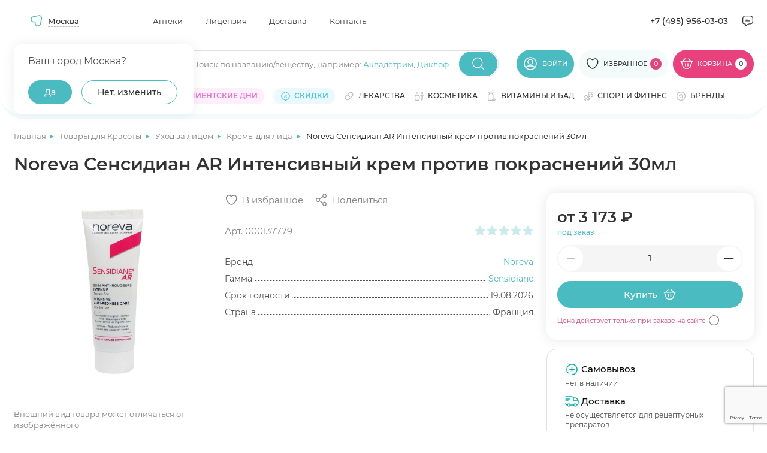

--- FILE ---
content_type: text/html; charset=UTF-8
request_url: https://apteki.medsi.ru/shop/noreva_noreva_sensidian_ar_intensivnyy_krem_protiv_pokrasneniy_30ml-art_000137779.html
body_size: 74989
content:
<html class="page page--product">
    <head>
        <meta http-equiv="Content-type" content="text/html; charset=utf-8"/>
        <meta http-equiv="X-UA-Compatible" content="ie=edge"/>
        <meta
                name="viewport"
                content="width=device-width, user-scalable=no, initial-scale=1.0, maximum-scale=1.0, minimum-scale=1.0"
        />
        <meta name="yandex-verification" content="e224214f0303c9b5"/>
        <meta http-equiv="Content-Type" content="text/html; charset=UTF-8" />
<meta name="description" content="Купить Noreva Сенсидиан AR Интенсивный крем против покраснений 30мл в Медси. Выгодные цены ✅ Отзывы от покупателей ✅ Подробное описание товара ✅ Доставка по Москве" />
<script data-skip-moving="true">(function(w, d, n) {var cl = "bx-core";var ht = d.documentElement;var htc = ht ? ht.className : undefined;if (htc === undefined || htc.indexOf(cl) !== -1){return;}var ua = n.userAgent;if (/(iPad;)|(iPhone;)/i.test(ua)){cl += " bx-ios";}else if (/Windows/i.test(ua)){cl += ' bx-win';}else if (/Macintosh/i.test(ua)){cl += " bx-mac";}else if (/Linux/i.test(ua) && !/Android/i.test(ua)){cl += " bx-linux";}else if (/Android/i.test(ua)){cl += " bx-android";}cl += (/(ipad|iphone|android|mobile|touch)/i.test(ua) ? " bx-touch" : " bx-no-touch");cl += w.devicePixelRatio && w.devicePixelRatio >= 2? " bx-retina": " bx-no-retina";if (/AppleWebKit/.test(ua)){cl += " bx-chrome";}else if (/Opera/.test(ua)){cl += " bx-opera";}else if (/Firefox/.test(ua)){cl += " bx-firefox";}ht.className = htc ? htc + " " + cl : cl;})(window, document, navigator);</script>


<link href="/bitrix/js/main/core/css/core_panel.min.css?168984547170783" type="text/css"  rel="stylesheet" />
<link href="/bitrix/cache/css/s1/apteki.medsi.ru/page_5516620f097f8147cd02d01046fe1824/page_5516620f097f8147cd02d01046fe1824_v1.css?1765359885411" type="text/css"  rel="stylesheet" />
<link href="/bitrix/cache/css/s1/apteki.medsi.ru/template_df3dedbcba36983280a03c994a2a3b3f/template_df3dedbcba36983280a03c994a2a3b3f_v1.css?1765959144443732" type="text/css"  data-template-style="true" rel="stylesheet" />
<link href="/bitrix/panel/main/admin-public.min.css?174788808060789" type="text/css"  data-template-style="true"  rel="stylesheet" />







        <title>Noreva Сенсидиан AR Интенсивный крем против покраснений 30мл купить по цене 3 173 ₽ ₽ в Москве</title>
                    <link rel="canonical" href="https://apteki.medsi.ru/shop/noreva_noreva_sensidian_ar_intensivnyy_krem_protiv_pokrasneniy_30ml-art_000137779.html"/>
</head>
<body>
    <!--<div id="bx-panel">
        <div class="adm-warning-block" data-id="42" data-ajax="Y" align="center"><span class="adm-warning-text"><a target="_blank" href="/news/rezhim-raboty-aptek-v-novogodnie-prazdniki-2023-2024.html">Режим работы в новогодние праздники - смотреть тут.</a></span></div>
    </div>-->
<div class="content" data-content>
    <!-- header -->
    <header class="header header--personal" data-header>
                    <div class="header__top" data-header-top>
                <div class="container">
                    <div class="header__top-wrap">

                            <div
            id="dropdown-city2"
            class="dropdown j_dropdown header__dropdown city__dropdown"
            data-placeholder=""
            data-count-text="Выбрано"
            data-more-text="Ещё"
            data-src-sprite="/local/templates/apteki.medsi.ru/svg/sprite.svg"
    >

            <button type="button" class="button button-select dropdown__button j_toggleDropdown">
                <div class="dropdown__icon">
                    <svg>
                        <use xlink:href="/local/templates/apteki.medsi.ru/svg/sprite.svg#nav"></use>
                    </svg>
                </div>
                <!--'start_frame_cache_frame_city_name'-->                <span class="dropdown__placeholder" data-show-confirm="1">Москва</span>
                <!--'end_frame_cache_frame_city_name'-->            </button>
            <div class="dropdown__content">
            <div class="dropdown__container">
                <div class="dropdown-city">
                    <div class="dropdown-city__wrap">

                        <!--'start_frame_cache_frame_city_name2'-->                        <div class="dropdown-city__text" data-choice-location-id="3">Ваш город Москва?</div>
                        <!--'end_frame_cache_frame_city_name2'-->                        <div class="dropdown-city__inner">
                            <div class="dropdown-city__buttons">
                                <div class="dropdown-city__button">
                                    <button type="button" data-choice-button="" data-no-reload="data-no-reload" class="button button--primary-2 j_closeDropdown">
                                        <span>Да</span>
                                    </button>
                                </div>
                                <div class="dropdown-city__button">
                                    <button
                                            type="button"
                                            class="button button--secondary-2"
                                            data-modal-target="#modal-city"
                                    >
                                        <span>Нет, изменить</span>
                                    </button>
                                </div>
                            </div>
                        </div>
                    </div>
                </div>
            </div>
        </div>
    </div>
    <nav class="header__nav header-menu">
        <ul class="header-menu__list">
                            <li class="header-menu__item">
                    <a href="/payment/" class="header-menu__link"
                       title="Аптеки">Аптеки</a>
                </li>
                            <li class="header-menu__item">
                    <a href="/license/" class="header-menu__link"
                       title="Лицензия">Лицензия</a>
                </li>
                            <li class="header-menu__item">
                    <a href="/courier/" class="header-menu__link"
                       title="Доставка">Доставка</a>
                </li>
                            <li class="header-menu__item">
                    <a href="/contacts/" class="header-menu__link"
                       title="Контакты">Контакты</a>
                </li>
                    </ul>
    </nav>
                        <div class="header__contacts">
                            <a href="tel:+74959560303" class="header__contacts-item header__contacts-item--tel">+7 (495)
                                956-03-03</a>
                            <div class="header__contacts-item header__contacts-item--icon popup" data-popup-container>
                                <button class="button button-icon button--flat" data-popup-toggler>
                                    <svg width="24" height="24">
                                        <use xlink:href="/local/templates/apteki.medsi.ru/svg/sprite.svg#letter"></use>
                                    </svg>
                                </button>
                                <div class="popup__content">
                                    <ul class="popup__list" data-custom-scrollbar>
                                        <li class="popup__item">
                                            <button class="popup-link button button--flat"
                                                    data-modal-target="#modal-callback">
                                                <svg width="20" height="20">
                                                    <use xlink:href="/local/templates/apteki.medsi.ru/svg/sprite.svg#phone"></use>
                                                </svg>
                                                <span>Заказать обратный звонок</span>
                                            </button>
                                        </li>
                                        <li class="popup__item">
                                            <button class="popup-link button button--flat"
                                                    data-modal-target="#modal-feedback">
                                                <svg width="20" height="20">
                                                    <use xlink:href="/local/templates/apteki.medsi.ru/svg/sprite.svg#message"></use>
                                                </svg>
                                                <span>Обратная связь</span>
                                            </button>
                                        </li>
                                        <li class="popup__item">
                                            <a class="popup-link" href="mailto:info@apteki.medsi.ru">
                                                <svg width="20" height="20">
                                                    <use xlink:href="/local/templates/apteki.medsi.ru/svg/sprite.svg#letter"></use>
                                                </svg>
                                                <span>info@apteki.medsi.ru</span>
                                            </a>
                                        </li>
                                    </ul>
                                </div>
                            </div>
                        </div>
                    </div>
                </div>
            </div>
                <div class="header__main" data-header-main>
            <div class="container">
                                <div class="header__main-wrap">
                    <button class="header__burger-btn button button--flat burger-btn" type="button"
                            data-menu-mobile-burger>
                        <svg width="24" height="24" viewBox="0 0 24 24" fill="none" xmlns="http://www.w3.org/2000/svg">
                            <path d="M3 7H21" stroke="currentColor" stroke-width="1.33333" stroke-linecap="round"
                                  stroke-linejoin="round"/>
                            <path d="M3 13H21" stroke="currentColor" stroke-width="1.33333" stroke-linecap="round"
                                  stroke-linejoin="round"/>
                            <path d="M3 19H14" stroke="currentColor" stroke-width="1.33333" stroke-linecap="round"
                                  stroke-linejoin="round"/>
                        </svg>
                    </button>
                    <div class="header__logo">
                        <a href="/" class="logo" title="МЕДСИ">
                            <picture>
                                <source srcset="/local/templates/apteki.medsi.ru/images/logo_medsi_mob_new.svg" media="(max-width: 768px)">
                                <img src="/local/templates/apteki.medsi.ru/images/logo_medsi_desk_new.svg" alt="МЕДСИ " class="logo__icon" width="247" height="24" />
                            </picture>
                        </a>
                    </div>
                    <div class="header__search search" data-search-container>
                        <form class="search__form" action="/local/ajax/search.php">
                            <div class="input-wrapper">
                                <div class="input-container">
                                    <input type="search" class="input j_searchInput" autocomplete="off" id="search_top"
                                           placeholder=""/>
                                    <div class="search-placeholder">
                                        <span class="search-placeholder__text">Поиск по названию/веществу<span>, например: </span></span>
                                        <span class="search-placeholder__links">
                                            <a href="/search/?q=Аквадетрим">Аквадетрим</a>,
                                            <a href="/search/?q=Диклофенак">Диклофенак</a>
                                        </span>
                                        </div>
                                    </div>
                                    <button class="button button--primary-2 button-icon search__submit-button"
                                            type="submit">
                                        <svg width="24" height="24">
                                            <use xlink:href="/local/templates/apteki.medsi.ru/svg/sprite.svg#search"></use>
                                        </svg>
                                    </button>
                                    <button class="button button--primary-2 button-icon button--flat search__close-button"
                                            type="button" data-search-closer>
                                        <svg width="20" height="20">
                                            <use xlink:href="/local/templates/apteki.medsi.ru/svg/sprite.svg#close-round"></use>
                                        </svg>
                                    </button>
                                </div>

                                <div class="header__search-suggest">
                                    <div class="search-suggest__wrapper" data-search-suggest>

                                    </div>
                                </div>
                            </form>
                        </div>
                        <div class="header__controls">
                            <div class="header__control header__control--search">
                                <button class="header__search-btn button button--flat" type="button" data-search-opener>
                                    <svg width="24" height="24">
                                        <use xlink:href="/local/templates/apteki.medsi.ru/svg/sprite.svg#search"></use>
                                    </svg>
                                </button>
                            </div>
                                                            <div class="header__control header__control--user">
                                    <a href="#" class="button button--primary-2" data-modal-target="#modal-entry" title="Личный кабинет">
                                        <svg>
                                            <use xlink:href="/local/templates/apteki.medsi.ru/svg/sprite.svg#user"></use>
                                        </svg>
                                        <span>Войти</span>
                                    </a>
                                </div>
                                                        <div class="header__control header__control--favourites">
                                <a href="/favourites/" class="button button--primary-2" title="Избранное">
                                    <svg>
                                        <use xlink:href="/local/templates/apteki.medsi.ru/svg/sprite.svg#like"></use>
                                    </svg>
                                    <span>Избранное</span>
                                    <span class="header__control-counter">
                                        <!--'start_frame_cache_fav_area'-->0<!--'end_frame_cache_fav_area'-->                                    </span>
                                </a>
                            </div>
                            <div class="header__control header__control--cart">
                                <!--'start_frame_cache_QUVyzj'--><a href="/cart/" class="button" title="Корзина" type="button">
    <svg>
        <use xlink:href="/local/templates/apteki.medsi.ru/svg/sprite.svg#cart"></use>
    </svg>
    <span>Корзина</span>
    <span class="header__control-counter header__control-counter--white">0</span>
</a>
<div class="cart-popup">
    <div class="cart-popup__wrap">
        <div class="cart-popup__header">
            <div class="cart-popup__title-group">
                <h4 class="cart-popup__title">Товаров</h4>
                <span class="cart-popup__amount">0</span>
            </div>
                    </div>
        <div class="cart-popup__main" data-custom-scrollbar>
                    </div>
    </div>
    </div><!--'end_frame_cache_QUVyzj'-->                            </div>
                        </div>
                        <div class="catalog-menu" data-catalog-megamenu>
    <div class="catalog-menu__wrapper">
        <div class="catalog-menu__categories" data-custom-scrollbar>
                            <div class="catalog-menu__item" data-catalog-megamenu-item="drugs">
                    <a class="catalog-menu__category-link category-link"
                       href="/health/lekarstva_i_bad/"
                       data-catalog-megamenu-link>
                        <svg width="16" height="16">
                            <use xlink:href="/local/templates/apteki.medsi.ru/svg/sprite.svg#pill"></use>
                        </svg>
                        <span class="catalog-menu__category-text category-link__text">Лекарства</span>
                    </a>
                </div>
                                <div class="catalog-menu__item" data-catalog-megamenu-item="beauty">
                    <a class="catalog-menu__category-link category-link"
                       href="/beauty/"
                       data-catalog-megamenu-link>
                        <svg width="16" height="16">
                            <use xlink:href="/local/templates/apteki.medsi.ru/svg/sprite.svg#serum"></use>
                        </svg>
                        <span class="catalog-menu__category-text category-link__text">Красота</span>
                    </a>
                </div>
                                <div class="catalog-menu__item" data-catalog-megamenu-item="equipment">
                    <a class="catalog-menu__category-link category-link"
                       href="/health/med_tovary/"
                       data-catalog-megamenu-link>
                        <svg width="16" height="16">
                            <use xlink:href="/local/templates/apteki.medsi.ru/svg/sprite.svg#phonendoscope"></use>
                        </svg>
                        <span class="catalog-menu__category-text category-link__text">Медтовары</span>
                    </a>
                </div>
                                <div class="catalog-menu__item" data-catalog-megamenu-item="vitamins">
                    <a class="catalog-menu__category-link category-link"
                       href="/health/vitaminy/"
                       data-catalog-megamenu-link>
                        <svg width="16" height="16">
                            <use xlink:href="/local/templates/apteki.medsi.ru/svg/sprite.svg#pills"></use>
                        </svg>
                        <span class="catalog-menu__category-text category-link__text">Витамины и БАД</span>
                    </a>
                </div>
                                <div class="catalog-menu__item" data-catalog-megamenu-item="sport">
                    <a class="catalog-menu__category-link category-link"
                       href="/health/sport_i_fitnes/"
                       data-catalog-megamenu-link>
                        <svg width="16" height="16">
                            <use xlink:href="/local/templates/apteki.medsi.ru/svg/sprite.svg#dumbbell"></use>
                        </svg>
                        <span class="catalog-menu__category-text category-link__text">Спорт и фитнес</span>
                    </a>
                </div>
                                <div class="catalog-menu__item" data-catalog-megamenu-item="motherhood">
                    <a class="catalog-menu__category-link category-link"
                       href="/health/mama_i_malysh/"
                       data-catalog-megamenu-link>
                        <svg width="16" height="16">
                            <use xlink:href="/local/templates/apteki.medsi.ru/svg/sprite.svg#pacifier"></use>
                        </svg>
                        <span class="catalog-menu__category-text category-link__text">Мама и малыш</span>
                    </a>
                </div>
                                <div class="catalog-menu__item" data-catalog-megamenu-item="hygiene">
                    <a class="catalog-menu__category-link category-link"
                       href="/health/zhenskaya_gigiena/"
                       data-catalog-megamenu-link>
                        <svg width="16" height="16">
                            <use xlink:href="/local/templates/apteki.medsi.ru/svg/sprite.svg#woman-sign"></use>
                        </svg>
                        <span class="catalog-menu__category-text category-link__text">Женская гигиена</span>
                    </a>
                </div>
                                <div class="catalog-menu__item" data-catalog-megamenu-item="linses">
                    <a class="catalog-menu__category-link category-link"
                       href="/health/kontaktnye_linzy/"
                       data-catalog-megamenu-link>
                        <svg width="16" height="16">
                            <use xlink:href="/local/templates/apteki.medsi.ru/svg/sprite.svg#eye"></use>
                        </svg>
                        <span class="catalog-menu__category-text category-link__text">Линзы</span>
                    </a>
                </div>
                                <div class="catalog-menu__item" data-catalog-megamenu-item="food">
                    <a class="catalog-menu__category-link category-link"
                       href="/health/zdorovoe-pitanie/"
                       data-catalog-megamenu-link>
                        <svg width="16" height="16">
                            <use xlink:href="/local/templates/apteki.medsi.ru/svg/sprite.svg#cereal"></use>
                        </svg>
                        <span class="catalog-menu__category-text category-link__text">Здоровое питание</span>
                    </a>
                </div>
                                <div class="catalog-menu__item" data-catalog-megamenu-item="firstaid">
                    <a class="catalog-menu__category-link category-link"
                       href="/health/aptechka-puteshestvennika/"
                       data-catalog-megamenu-link>
                        <svg width="16" height="16">
                            <use xlink:href="/local/templates/apteki.medsi.ru/svg/sprite.svg#first-aid"></use>
                        </svg>
                        <span class="catalog-menu__category-text category-link__text">Аптечка путешественника</span>
                    </a>
                </div>
                                <div class="catalog-menu__item" data-catalog-megamenu-item="gift">
                    <a class="catalog-menu__category-link category-link"
                       href="/beauty/akciya_podarki_novinki/"
                       data-catalog-megamenu-link>
                        <svg width="16" height="16">
                            <use xlink:href="/local/templates/apteki.medsi.ru/svg/sprite.svg#serum"></use>
                        </svg>
                        <span class="catalog-menu__category-text category-link__text">Подарочные наборы</span>
                    </a>
                </div>
                                <div class="catalog-menu__item" data-catalog-megamenu-item="tooth">
                    <a class="catalog-menu__category-link category-link"
                       href="/beauty/gigiena_polosti_rta/"
                       data-catalog-megamenu-link>
                        <svg width="16" height="16">
                            <use xlink:href="/local/templates/apteki.medsi.ru/svg/sprite.svg#tooth"></use>
                        </svg>
                        <span class="catalog-menu__category-text category-link__text">Гигиена полости рта</span>
                    </a>
                </div>
                                <div class="catalog-menu__item" data-catalog-megamenu-item="medsi">
                    <a class="catalog-menu__category-link category-link"
                       href="/medsi/"
                       data-catalog-megamenu-link>
                        <svg width="16" height="16">
                            <use xlink:href="/local/templates/apteki.medsi.ru/svg/sprite.svg#points"></use>
                        </svg>
                        <span class="catalog-menu__category-text category-link__text">Медси</span>
                    </a>
                </div>
                        </div>

        <div class="catalog-menu__submenu-wrapper">
                            <div class="catalog-menu__submenu-container" data-catalog-submenu="drugs">
                    <div class="catalog-menu__submenu catalog-submenu">
                        <div class="catalog-submenu__list-container" data-custom-scrollbar>
                            <div class="catalog-submenu__list-container-wrap" data-catalog-submenu>
                                                                    <ul class="catalog-submenu__list">
                                        <li class="catalog-submenu__list-item catalog-submenu__title">
                                            <a class="catalog-submenu__link" href="#">
                                                Органы и системы                                            </a>
                                        </li>
                                                                                    <li class="catalog-submenu__list-item">
                                                <a class="catalog-submenu__link"
                                                   href="/health/lekarstva_i_bad/uho_gorlo_nos/">
                                                    Ухо горло нос                                                </a>
                                            </li>
                                                                                    <li class="catalog-submenu__list-item">
                                                <a class="catalog-submenu__link"
                                                   href="/health/lekarstva_i_bad/immunnaya_sistema/">
                                                    Иммунная система                                                </a>
                                            </li>
                                                                                    <li class="catalog-submenu__list-item">
                                                <a class="catalog-submenu__link"
                                                   href="/health/lekarstva_i_bad/serdechno-sosudistye/">
                                                    Сердечно-сосудистые                                                </a>
                                            </li>
                                                                                    <li class="catalog-submenu__list-item">
                                                <a class="catalog-submenu__link"
                                                   href="/health/lekarstva_i_bad/oporno-dvigatelnyy_apparat/">
                                                    Опорно-двигательный аппарат                                                </a>
                                            </li>
                                                                                    <li class="catalog-submenu__list-item">
                                                <a class="catalog-submenu__link"
                                                   href="/health/lekarstva_i_bad/gemorroy/">
                                                    Геморрой                                                </a>
                                            </li>
                                                                                    <li class="catalog-submenu__list-item">
                                                <a class="catalog-submenu__link"
                                                   href="/health/lekarstva_i_bad/dyhatelnaya_sistema/">
                                                    Дыхательная система                                                </a>
                                            </li>
                                                                                    <li class="catalog-submenu__list-item">
                                                <a class="catalog-submenu__link"
                                                   href="/health/lekarstva_i_bad/zhkt/">
                                                    ЖКТ                                                </a>
                                            </li>
                                                                                    <li class="catalog-submenu__list-item">
                                                <a class="catalog-submenu__link"
                                                   href="/health/lekarstva_i_bad/kozhnye_pokrovy/">
                                                    Кожные покровы                                                </a>
                                            </li>
                                                                                    <li class="catalog-submenu__list-item">
                                                <a class="catalog-submenu__link"
                                                   href="/health/lekarstva_i_bad/mochepolovaya_sistema/">
                                                    Мочеполовая система                                                </a>
                                            </li>
                                                                                    <li class="catalog-submenu__list-item">
                                                <a class="catalog-submenu__link"
                                                   href="/health/lekarstva_i_bad/narusheniya_obmena_veschestv/">
                                                    Нарушения обмена веществ                                                </a>
                                            </li>
                                                                                    <li class="catalog-submenu__list-item">
                                                <a class="catalog-submenu__link"
                                                   href="/health/lekarstva_i_bad/onkologiya/">
                                                    Онкология                                                </a>
                                            </li>
                                                                                    <li class="catalog-submenu__list-item">
                                                <a class="catalog-submenu__link"
                                                   href="/health/lekarstva_i_bad/pechen/">
                                                    Печень                                                </a>
                                            </li>
                                                                                    <li class="catalog-submenu__list-item">
                                                <a class="catalog-submenu__link"
                                                   href="/health/lekarstva_i_bad/stomatology/">
                                                    Полость рта                                                </a>
                                            </li>
                                                                                    <li class="catalog-submenu__list-item">
                                                <a class="catalog-submenu__link"
                                                   href="/health/lekarstva_i_bad/endokrinologiya/">
                                                    Эндокринология                                                </a>
                                            </li>
                                                                            </ul>
                                                                    <ul class="catalog-submenu__list">
                                        <li class="catalog-submenu__list-item catalog-submenu__title">
                                            <a class="catalog-submenu__link" href="#">
                                                Действие препарата                                            </a>
                                        </li>
                                                                                    <li class="catalog-submenu__list-item">
                                                <a class="catalog-submenu__link"
                                                   href="/health/lekarstva_i_bad/immunnaya_sistema/pomoshch-immunitetu/">
                                                    Помощь иммунитету                                                </a>
                                            </li>
                                                                                    <li class="catalog-submenu__list-item">
                                                <a class="catalog-submenu__link"
                                                   href="/health/lekarstva_i_bad/antibiotiki/">
                                                    Антибиотики                                                </a>
                                            </li>
                                                                                    <li class="catalog-submenu__list-item">
                                                <a class="catalog-submenu__link"
                                                   href="/health/lekarstva_i_bad/obezzarazhivayuschie_sredstva/">
                                                    Антисептики                                                </a>
                                            </li>
                                                                                    <li class="catalog-submenu__list-item">
                                                <a class="catalog-submenu__link"
                                                   href="/health/lekarstva_i_bad/gomeopatiya/">
                                                    Гомеопатия                                                </a>
                                            </li>
                                                                                    <li class="catalog-submenu__list-item">
                                                <a class="catalog-submenu__link"
                                                   href="/health/lekarstva_i_bad/diagnosticheskie_sredstva/">
                                                    Диагностические средства                                                </a>
                                            </li>
                                                                                    <li class="catalog-submenu__list-item">
                                                <a class="catalog-submenu__link"
                                                   href="/health/lekarstva_i_bad/laktobakterii-bifidobakterii-i-probiotiki/">
                                                    Лакто, бифидобактерии и пробиотики                                                </a>
                                            </li>
                                                                                    <li class="catalog-submenu__list-item">
                                                <a class="catalog-submenu__link"
                                                   href="/health/lekarstva_i_bad/mochepolovaya_sistema/">
                                                    Мочеполовая система                                                </a>
                                            </li>
                                                                                    <li class="catalog-submenu__list-item">
                                                <a class="catalog-submenu__link"
                                                   href="/health/lekarstva_i_bad/narkologiya/alkogolnaya-zavisimost/">
                                                    Алкогольная зависимость                                                </a>
                                            </li>
                                                                                    <li class="catalog-submenu__list-item">
                                                <a class="catalog-submenu__link"
                                                   href="/health/lekarstva_i_bad/narkologiya/narkozavisimost/">
                                                    Наркозависимость                                                </a>
                                            </li>
                                                                                    <li class="catalog-submenu__list-item">
                                                <a class="catalog-submenu__link"
                                                   href="/health/lekarstva_i_bad/narkologiya/nikotinovaya-zavisimost/">
                                                    Никотиновая зависимость                                                </a>
                                            </li>
                                                                                    <li class="catalog-submenu__list-item">
                                                <a class="catalog-submenu__link"
                                                   href="/health/lekarstva_i_bad/obezbolivayuschie/">
                                                    Обезболивающие                                                </a>
                                            </li>
                                                                                    <li class="catalog-submenu__list-item">
                                                <a class="catalog-submenu__link"
                                                   href="/health/lekarstva_i_bad/parazity/">
                                                    Средства от паразитов                                                </a>
                                            </li>
                                                                                    <li class="catalog-submenu__list-item">
                                                <a class="catalog-submenu__link"
                                                   href="/health/lekarstva_i_bad/protivogribkovye/">
                                                    Противогрибковые                                                </a>
                                            </li>
                                                                                    <li class="catalog-submenu__list-item">
                                                <a class="catalog-submenu__link"
                                                   href="/health/lekarstva_i_bad/protivomikrobnye/">
                                                    Противомикробные                                                </a>
                                            </li>
                                                                                    <li class="catalog-submenu__list-item">
                                                <a class="catalog-submenu__link"
                                                   href="/health/somnologiya/">
                                                    Здоровый сон                                                </a>
                                            </li>
                                                                            </ul>
                                                                    <ul class="catalog-submenu__list">
                                        <li class="catalog-submenu__list-item catalog-submenu__title">
                                            <a class="catalog-submenu__link" href="#">
                                                Болезни и направления                                            </a>
                                        </li>
                                                                                    <li class="catalog-submenu__list-item">
                                                <a class="catalog-submenu__link"
                                                   href="/health/lekarstva_i_bad/prostuda_gripp/">
                                                    Простуда, грипп                                                </a>
                                            </li>
                                                                                    <li class="catalog-submenu__list-item">
                                                <a class="catalog-submenu__link"
                                                   href="/health/lekarstva_i_bad/protivovirusnye/">
                                                    Противовирусные                                                </a>
                                            </li>
                                                                                    <li class="catalog-submenu__list-item">
                                                <a class="catalog-submenu__link"
                                                   href="/health/lekarstva_i_bad/allergiya/">
                                                    Аллергия                                                </a>
                                            </li>
                                                                                    <li class="catalog-submenu__list-item">
                                                <a class="catalog-submenu__link"
                                                   href="/health/lekarstva_i_bad/antibiotiki/">
                                                    Антибиотики                                                </a>
                                            </li>
                                                                                    <li class="catalog-submenu__list-item">
                                                <a class="catalog-submenu__link"
                                                   href="/health/lekarstva_i_bad/anesteziya_reanimaciya/">
                                                    Анестезия, реанимация                                                </a>
                                            </li>
                                                                                    <li class="catalog-submenu__list-item">
                                                <a class="catalog-submenu__link"
                                                   href="/health/lekarstva_i_bad/bolezni_krovi/">
                                                    Болезни крови                                                </a>
                                            </li>
                                                                                    <li class="catalog-submenu__list-item">
                                                <a class="catalog-submenu__link"
                                                   href="/health/lekarstva_i_bad/gemorroy/">
                                                    Геморрой                                                </a>
                                            </li>
                                                                                    <li class="catalog-submenu__list-item">
                                                <a class="catalog-submenu__link"
                                                   href="/health/lekarstva_i_bad/ginekologiya/">
                                                    Гинекология                                                </a>
                                            </li>
                                                                                    <li class="catalog-submenu__list-item">
                                                <a class="catalog-submenu__link"
                                                   href="/health/lekarstva_i_bad/lekarstvennye_travy/">
                                                    Лекарственные травы                                                </a>
                                            </li>
                                                                                    <li class="catalog-submenu__list-item">
                                                <a class="catalog-submenu__link"
                                                   href="/health/lekarstva_i_bad/narkologiya/">
                                                    Наркология                                                </a>
                                            </li>
                                                                                    <li class="catalog-submenu__list-item">
                                                <a class="catalog-submenu__link"
                                                   href="/health/lekarstva_i_bad/narusheniya_obmena_veschestv/">
                                                    Нарушения обмена веществ                                                </a>
                                            </li>
                                                                                    <li class="catalog-submenu__list-item">
                                                <a class="catalog-submenu__link"
                                                   href="/health/lekarstva_i_bad/nevrologiya_psihiatriya/">
                                                    Неврология, психиатрия                                                </a>
                                            </li>
                                                                                    <li class="catalog-submenu__list-item">
                                                <a class="catalog-submenu__link"
                                                   href="/health/lekarstva_i_bad/protivogribkovye/">
                                                    Противогрибковые                                                </a>
                                            </li>
                                                                                    <li class="catalog-submenu__list-item">
                                                <a class="catalog-submenu__link"
                                                   href="/health/lekarstva_i_bad/protivomikrobnye/">
                                                    Противомикробные                                                </a>
                                            </li>
                                                                                    <li class="catalog-submenu__list-item">
                                                <a class="catalog-submenu__link"
                                                   href="/health/lekarstva_i_bad/endokrinologiya/">
                                                    Эндокринология                                                </a>
                                            </li>
                                                                                    <li class="catalog-submenu__list-item">
                                                <a class="catalog-submenu__link"
                                                   href="/health/lekarstva_i_bad/trevoga-i-stress/">
                                                    Тревога и стресс                                                </a>
                                            </li>
                                                                            </ul>
                                                            </div>
                        </div>
                                                    <div class="catalog-submenu__brands">
                                                                    <a href="/brands/danda-pharma/" class="catalog-submenu__brand brand">
                                        <div class="brand__wrap">
                                            <img src="/upload/iblock/2dc/u1utq9a650odmzwvnj590n5rmvbb854h.png"
                                                 alt=""
                                                 class="brand__logo" width="210" height="80"
                                            />
                                        </div>
                                    </a>
                                                            </div>
                                                </div>
                    <div class="catalog-submenu__product" data-catalog-product-card>
                                                    <div class="catalog-submenu__list-item catalog-submenu__title">
                                <a class="catalog-submenu__link" href="#">
                                    Хиты продаж
                                </a>
                            </div>
                            <div class="product-card product-1547387750 ">
    <div class="product-card__top">
                    <div class="product-card__label label label--custom">
                <span>ХИТ</span>
            </div>
                                                <!--'start_frame_cache_fav_area_detail'-->        <button class="button button--icon button--white product-card__like-btn"
                aria-label="Добавить в избранное" type="button" data-product-id="846516">
            <svg>
                <use xlink:href="/local/templates/apteki.medsi.ru/svg/sprite.svg#like"></use>
            </svg>
        </button>
        <!--'end_frame_cache_fav_area_detail'-->    </div>
    <div class="product-card__image-wrap">
        <a href="/shop/safiston_flyu_poroshok_d_r_ra_d_vnut_priema_500mg_25mg_200mg_romashka_n10-art_000214257.html"
                      class="product-card__image-container" title="Сафистон Флю порошок для раствора для внутреннего приема 500мг+25мг+200мг ромашка N10">
                            <img src="/upload/resize_cache/iblock/d10/235_235_1/s2yp4v2sczbvmhpradbkb5dybu21fbz6.jpg" alt="Сафистон Флю порошок для раствора для внутреннего приема 500мг+25мг+200мг ромашка N10" class="product-card__image" width="235" height="235" >
                    </a>
                <button class="button button--flat product-card__about-btn" data-modal-target="#modal-product-info" data-product-id="safiston_flyu_poroshok_d_r_ra_d_vnut_priema_500mg_25mg_200mg_romashka_n10-art_000214257">
            <span>Быстрый просмотр</span>
        </button>
            </div>
    <div class="product-card__info">
                    <div class="button button--secondary-2 ads-btn product-card__ads-btn"
                 data-tippy-placement="top"
                 data-tippy-big data-tippy="<p>Рекламодатель АО «Медcи-Здоровье»&lt;br&gt;
ИНН 7710703674&lt;br&gt;
2SDnjevK754</p>" data-tippy-mobile-click="1200">
                <span>Реклама</span>
                <svg>
                    <use xlink:href="/local/templates/apteki.medsi.ru/svg/sprite.svg#info"></use>
                </svg>
            </div>
                <a href="/shop/safiston_flyu_poroshok_d_r_ra_d_vnut_priema_500mg_25mg_200mg_romashka_n10-art_000214257.html" class="h6 product-card__title">Сафистон Флю порошок для раствора для внутреннего приема 500мг+25мг+200мг ромашка N10</a>
        <div class="product-card__useful-links">
            <a href="#" class="product-card__amount">В наличии</a>
                    </div>
        <div class="product-card__rating rating rating--blue">
            <div class="rating__stars" data-rate="">
                <div class="rating__wrap">
                    <svg class="rating__icon _empty" viewBox="0 0 16 16">
                        <use xlink:href="/local/templates/apteki.medsi.ru/svg/sprite.svg#icon-star-empty" />
                    </svg>

                    <svg class="rating__icon _full" viewBox="0 0 16 16" data-rate-star>
                        <use xlink:href="/local/templates/apteki.medsi.ru/svg/sprite.svg#icon-star-full" />
                    </svg>

                </div>
                <div class="rating__wrap">
                    <svg class="rating__icon _empty" viewBox="0 0 16 16">
                        <use xlink:href="/local/templates/apteki.medsi.ru/svg/sprite.svg#icon-star-empty" />
                    </svg>

                    <svg class="rating__icon _full" viewBox="0 0 16 16" data-rate-star>
                        <use xlink:href="/local/templates/apteki.medsi.ru/svg/sprite.svg#icon-star-full" />
                    </svg>

                </div>
                <div class="rating__wrap">
                    <svg class="rating__icon _empty" viewBox="0 0 16 16">
                        <use xlink:href="/local/templates/apteki.medsi.ru/svg/sprite.svg#icon-star-empty" />
                    </svg>

                    <svg class="rating__icon _full" viewBox="0 0 16 16" data-rate-star>
                        <use xlink:href="/local/templates/apteki.medsi.ru/svg/sprite.svg#icon-star-full" />
                    </svg>

                </div>
                <div class="rating__wrap">
                    <svg class="rating__icon _empty" viewBox="0 0 16 16">
                        <use xlink:href="/local/templates/apteki.medsi.ru/svg/sprite.svg#icon-star-empty" />
                    </svg>

                    <svg class="rating__icon _full" viewBox="0 0 16 16" data-rate-star>
                        <use xlink:href="/local/templates/apteki.medsi.ru/svg/sprite.svg#icon-star-full" />
                    </svg>

                </div>
                <div class="rating__wrap">
                    <svg class="rating__icon _empty" viewBox="0 0 16 16">
                        <use xlink:href="/local/templates/apteki.medsi.ru/svg/sprite.svg#icon-star-empty" />
                    </svg>

                    <svg class="rating__icon _full" viewBox="0 0 16 16" data-rate-star>
                        <use xlink:href="/local/templates/apteki.medsi.ru/svg/sprite.svg#icon-star-full" />
                    </svg>

                </div>
            </div>
        </div>
        <div class="product-card__bottom">
            <!--'start_frame_cache_price_availability'-->                <div class="product-card__bottom-left">
                                        <div class="product-card__new-price">от 1 126 ₽</div>
                </div>
                <div class="product-card__bottom-right">
                    <button class="button button-cart button-cart--custom product-card__cart-btn" type="button"
                            data-product-id="846516">
                        <svg>
                            <use xlink:href="/local/templates/apteki.medsi.ru/svg/sprite.svg#cart-2"></use>
                        </svg>
                    </button>
                </div>
            <!--'end_frame_cache_price_availability'-->        </div>
    </div>
</div>                                                </div>
                </div>
                            <div class="catalog-menu__submenu-container" data-catalog-submenu="beauty">
                    <div class="catalog-menu__submenu catalog-submenu">
                        <div class="catalog-submenu__list-container" data-custom-scrollbar>
                            <div class="catalog-submenu__list-container-wrap" data-catalog-submenu>
                                                                    <ul class="catalog-submenu__list">
                                        <li class="catalog-submenu__list-item catalog-submenu__title">
                                            <a class="catalog-submenu__link" href="#">
                                                Направленность по проблеме                                            </a>
                                        </li>
                                                                                    <li class="catalog-submenu__list-item">
                                                <a class="catalog-submenu__link"
                                                   href="/beauty/reshenie_problem_kozhi/protiv_stareniya_kozhi/">
                                                    Против старения кожи                                                </a>
                                            </li>
                                                                                    <li class="catalog-submenu__list-item">
                                                <a class="catalog-submenu__link"
                                                   href="/beauty/reshenie_problem_kozhi/pigmentaciya_kozhi/">
                                                    Против пигментных пятен                                                </a>
                                            </li>
                                                                                    <li class="catalog-submenu__list-item">
                                                <a class="catalog-submenu__link"
                                                   href="/beauty/reshenie_problem_kozhi/zhirnaya_problemnaya_kozha/">
                                                    Жирная и проблемная кожа                                                </a>
                                            </li>
                                                                                    <li class="catalog-submenu__list-item">
                                                <a class="catalog-submenu__link"
                                                   href="/beauty/reshenie_problem_kozhi/chuvstvitelnaya_kozha/">
                                                    Чувствительная кожа                                                </a>
                                            </li>
                                                                                    <li class="catalog-submenu__list-item">
                                                <a class="catalog-submenu__link"
                                                   href="/beauty/reshenie_problem_kozhi/suhaya_atopichnaya_kozha/">
                                                    Сухая и атопичная кожа                                                </a>
                                            </li>
                                                                                    <li class="catalog-submenu__list-item">
                                                <a class="catalog-submenu__link"
                                                   href="/beauty/reshenie_problem_kozhi/povrezhdennaya_kozha/">
                                                    Поврежденная кожа                                                </a>
                                            </li>
                                                                                    <li class="catalog-submenu__list-item">
                                                <a class="catalog-submenu__link"
                                                   href="/beauty/volosy/vosstanovlenie_volos/">
                                                    Восстановление волос                                                </a>
                                            </li>
                                                                                    <li class="catalog-submenu__list-item">
                                                <a class="catalog-submenu__link"
                                                   href="/beauty/volosy/lechenie_perhoti/">
                                                    Против перхоти                                                </a>
                                            </li>
                                                                                    <li class="catalog-submenu__list-item">
                                                <a class="catalog-submenu__link"
                                                   href="/beauty/volosy/dlya_okrashennyh_i_tonirovannyh_volos/">
                                                    Окрашенные волосы                                                </a>
                                            </li>
                                                                                    <li class="catalog-submenu__list-item">
                                                <a class="catalog-submenu__link"
                                                   href="/beauty/volosy/dlya_suhih_volos/">
                                                    Сухие волосы                                                </a>
                                            </li>
                                                                                    <li class="catalog-submenu__list-item">
                                                <a class="catalog-submenu__link"
                                                   href="/beauty/volosy/dlya_sklonnyh_k_zhirnosti_volos/">
                                                    Жирные волосы                                                </a>
                                            </li>
                                                                                    <li class="catalog-submenu__list-item">
                                                <a class="catalog-submenu__link"
                                                   href="/beauty/volosy/vyuschiesya_i_kudryavye_volosy/">
                                                    Вьющиеся волосы                                                </a>
                                            </li>
                                                                                    <li class="catalog-submenu__list-item">
                                                <a class="catalog-submenu__link"
                                                   href="/beauty/volosy/antivozrastnye_sredstva/">
                                                    Против старения волос                                                </a>
                                            </li>
                                                                                    <li class="catalog-submenu__list-item">
                                                <a class="catalog-submenu__link"
                                                   href="/beauty/uhod_za_telom/anticellyulitnye_sredstva/">
                                                    Антицеллюлитные средства                                                </a>
                                            </li>
                                                                                    <li class="catalog-submenu__list-item">
                                                <a class="catalog-submenu__link"
                                                   href="/beauty/uhod_za_telom/sredstva_ot_rastyazhek/">
                                                    Средства от растяжек                                                </a>
                                            </li>
                                                                                    <li class="catalog-submenu__list-item">
                                                <a class="catalog-submenu__link"
                                                   href="/beauty/zaschita_ot_solnca/">
                                                    Защита от солнца                                                </a>
                                            </li>
                                                                                    <li class="catalog-submenu__list-item">
                                                <a class="catalog-submenu__link"
                                                   href="/beauty/akciya_podarki_novinki/">
                                                    Подарочные наборы                                                </a>
                                            </li>
                                                                            </ul>
                                                                    <ul class="catalog-submenu__list">
                                        <li class="catalog-submenu__list-item catalog-submenu__title">
                                            <a class="catalog-submenu__link" href="#">
                                                Уход и восстановление                                            </a>
                                        </li>
                                                                                    <li class="catalog-submenu__list-item">
                                                <a class="catalog-submenu__link"
                                                   href="/beauty/reshenie_problem_kozhi/ochischenie/">
                                                    Очищающие средства                                                </a>
                                            </li>
                                                                                    <li class="catalog-submenu__list-item">
                                                <a class="catalog-submenu__link"
                                                   href="/beauty/reshenie_problem_kozhi/uhod_vokrug_glaz/">
                                                    Средства для кожи вокруг глаз                                                </a>
                                            </li>
                                                                                    <li class="catalog-submenu__list-item">
                                                <a class="catalog-submenu__link"
                                                   href="/beauty/reshenie_problem_kozhi/syvorotki/">
                                                    Сыворотки                                                </a>
                                            </li>
                                                                                    <li class="catalog-submenu__list-item">
                                                <a class="catalog-submenu__link"
                                                   href="/beauty/reshenie_problem_kozhi/krema-dlya-litsa/">
                                                    Кремы для лица                                                </a>
                                            </li>
                                                                                    <li class="catalog-submenu__list-item">
                                                <a class="catalog-submenu__link"
                                                   href="/beauty/reshenie_problem_kozhi/bb-cream/">
                                                    BB и СС Кремы                                                </a>
                                            </li>
                                                                                    <li class="catalog-submenu__list-item">
                                                <a class="catalog-submenu__link"
                                                   href="/beauty/reshenie_problem_kozhi/maski-dlya-litsa/">
                                                    Маски для лица                                                </a>
                                            </li>
                                                                                    <li class="catalog-submenu__list-item">
                                                <a class="catalog-submenu__link"
                                                   href="/beauty/volosy/vosstanovlenie_volos/">
                                                    Восстановление волос                                                </a>
                                            </li>
                                                                                    <li class="catalog-submenu__list-item">
                                                <a class="catalog-submenu__link"
                                                   href="/beauty/volosy/shampuni_i_balzamy_dlya_ezhednevnogo_uhoda/">
                                                    Шампуни                                                </a>
                                            </li>
                                                                                    <li class="catalog-submenu__list-item">
                                                <a class="catalog-submenu__link"
                                                   href="/beauty/volosy/balzamy-dlya-volos/">
                                                    Бальзамы для волос                                                </a>
                                            </li>
                                                                                    <li class="catalog-submenu__list-item">
                                                <a class="catalog-submenu__link"
                                                   href="/beauty/volosy/maski-dlya-volos/">
                                                    Маски для волос                                                </a>
                                            </li>
                                                                                    <li class="catalog-submenu__list-item">
                                                <a class="catalog-submenu__link"
                                                   href="/beauty/volosy/maslo-dlya-volos/">
                                                    Масло для волос                                                </a>
                                            </li>
                                                                                    <li class="catalog-submenu__list-item">
                                                <a class="catalog-submenu__link"
                                                   href="/beauty/volosy/syvorotki-dlya-volos/">
                                                    Сыворотки для волос                                                </a>
                                            </li>
                                                                                    <li class="catalog-submenu__list-item">
                                                <a class="catalog-submenu__link"
                                                   href="/beauty/uhod_za_telom/anticellyulitnye_sredstva/">
                                                    Антицеллюлитные средства                                                </a>
                                            </li>
                                                                                    <li class="catalog-submenu__list-item">
                                                <a class="catalog-submenu__link"
                                                   href="/beauty/uhod_za_telom/uhod_za_suhoy_kozhey_tela/">
                                                    Увлажнение и питание для тела                                                </a>
                                            </li>
                                                                                    <li class="catalog-submenu__list-item">
                                                <a class="catalog-submenu__link"
                                                   href="/beauty/uhod_za_telom/uhod_za_rukami/">
                                                    Уход за руками                                                </a>
                                            </li>
                                                                            </ul>
                                                                    <ul class="catalog-submenu__list">
                                        <li class="catalog-submenu__list-item catalog-submenu__title">
                                            <a class="catalog-submenu__link" href="#">
                                                Гигиена                                            </a>
                                        </li>
                                                                                    <li class="catalog-submenu__list-item">
                                                <a class="catalog-submenu__link"
                                                   href="/health/zhenskaya_gigiena/">
                                                    Женская гигиена                                                </a>
                                            </li>
                                                                                    <li class="catalog-submenu__list-item">
                                                <a class="catalog-submenu__link"
                                                   href="/beauty/uhod_za_telom/dezodoranty/">
                                                    Дезодоранты                                                </a>
                                            </li>
                                                                                    <li class="catalog-submenu__list-item">
                                                <a class="catalog-submenu__link"
                                                   href="/beauty/uhod_za_telom/depilyaciya/">
                                                    Средства для депиляции                                                </a>
                                            </li>
                                                                                    <li class="catalog-submenu__list-item">
                                                <a class="catalog-submenu__link"
                                                   href="/beauty/uhod_za_telom/pilingi/">
                                                    Скраб для тела                                                </a>
                                            </li>
                                                                                    <li class="catalog-submenu__list-item">
                                                <a class="catalog-submenu__link"
                                                   href="/beauty/uhod_za_telom/intimnaya_gigiena/">
                                                    Средства для интимной гигиены                                                </a>
                                            </li>
                                                                                    <li class="catalog-submenu__list-item">
                                                <a class="catalog-submenu__link"
                                                   href="/beauty/gigienicheskie_rashodnye_izdeliya/">
                                                    Средства гигиены                                                </a>
                                            </li>
                                                                                    <li class="catalog-submenu__list-item">
                                                <a class="catalog-submenu__link"
                                                   href="/beauty/dlya_muzhchin/dlya_britya/">
                                                    Для бритья                                                </a>
                                            </li>
                                                                                    <li class="catalog-submenu__list-item">
                                                <a class="catalog-submenu__link"
                                                   href="/beauty/dlya_muzhchin/posle-britya/">
                                                    После бритья                                                </a>
                                            </li>
                                                                                    <li class="catalog-submenu__list-item">
                                                <a class="catalog-submenu__link"
                                                   href="/beauty/dlya_muzhchin/muzhskie-dezodoranty/">
                                                    Мужские дезодоранты                                                </a>
                                            </li>
                                                                                    <li class="catalog-submenu__list-item">
                                                <a class="catalog-submenu__link"
                                                   href="/beauty/dlya_muzhchin/ukhod-za-borodoy-i-usami/">
                                                    Уход за бородой и усами                                                </a>
                                            </li>
                                                                                    <li class="catalog-submenu__list-item">
                                                <a class="catalog-submenu__link"
                                                   href="/beauty/gigiena_polosti_rta/">
                                                    Средства для гигиены полости рта                                                </a>
                                            </li>
                                                                                    <li class="catalog-submenu__list-item">
                                                <a class="catalog-submenu__link"
                                                   href="/beauty/gigiena_polosti_rta/irrigatory/">
                                                    Ирригаторы                                                </a>
                                            </li>
                                                                                    <li class="catalog-submenu__list-item">
                                                <a class="catalog-submenu__link"
                                                   href="/beauty/gigiena_polosti_rta/osvezhitel-dykhaniya/">
                                                    Освежитель дыхания                                                </a>
                                            </li>
                                                                                    <li class="catalog-submenu__list-item">
                                                <a class="catalog-submenu__link"
                                                   href="/beauty/dlya_dusha_i_dushi/geli_dlya_dusha/">
                                                    Гели для душа                                                </a>
                                            </li>
                                                                                    <li class="catalog-submenu__list-item">
                                                <a class="catalog-submenu__link"
                                                   href="/beauty/dlya_dusha_i_dushi/mylo/">
                                                    Мыло                                                </a>
                                            </li>
                                                                                    <li class="catalog-submenu__list-item">
                                                <a class="catalog-submenu__link"
                                                   href="/beauty/dlya_dusha_i_dushi/sol_dlya_vanny/">
                                                    Соль для ванны                                                </a>
                                            </li>
                                                                            </ul>
                                                            </div>
                        </div>
                                            </div>
                    <div class="catalog-submenu__product" data-catalog-product-card>
                                                    <div class="catalog-submenu__list-item catalog-submenu__title">
                                <a class="catalog-submenu__link" href="#">
                                    Хиты продаж
                                </a>
                            </div>
                            <div class="product-card product-2035959231 ">
    <div class="product-card__top">
                    <div class="product-card__label label label--custom">
                <span>ХИТ</span>
            </div>
                                                        <button class="button button--icon button--white product-card__like-btn"
                aria-label="Добавить в избранное" type="button" data-product-id="788232">
            <svg>
                <use xlink:href="/local/templates/apteki.medsi.ru/svg/sprite.svg#like"></use>
            </svg>
        </button>
            </div>
    <div class="product-card__image-wrap">
        <a href="/shop/holly_polly_shampun_uvlazhnyayushchiy_ocean_drop_400ml-art_000179233.html"
                      class="product-card__image-container" title="Holly Polly Шампунь увлажняющий Ocean Drop 400мл">
                            <img src="/upload/resize_cache/iblock/e82/235_235_1/m9o9fqvay1y6tf1j5fnftcserhgxm5p3.png" alt="Holly Polly Шампунь увлажняющий Ocean Drop 400мл" class="product-card__image" width="235" height="235" >
                    </a>
                <button class="button button--flat product-card__about-btn" data-modal-target="#modal-product-info" data-product-id="holly_polly_shampun_uvlazhnyayushchiy_ocean_drop_400ml-art_000179233">
            <span>Быстрый просмотр</span>
        </button>
            </div>
    <div class="product-card__info">
                <a href="/shop/holly_polly_shampun_uvlazhnyayushchiy_ocean_drop_400ml-art_000179233.html" class="h6 product-card__title">Holly Polly Шампунь увлажняющий Ocean Drop 400мл</a>
        <div class="product-card__useful-links">
            <a href="#" class="product-card__amount">В наличии</a>
                    </div>
        <div class="product-card__rating rating rating--blue">
            <div class="rating__stars" data-rate="">
                <div class="rating__wrap">
                    <svg class="rating__icon _empty" viewBox="0 0 16 16">
                        <use xlink:href="/local/templates/apteki.medsi.ru/svg/sprite.svg#icon-star-empty" />
                    </svg>

                    <svg class="rating__icon _full" viewBox="0 0 16 16" data-rate-star>
                        <use xlink:href="/local/templates/apteki.medsi.ru/svg/sprite.svg#icon-star-full" />
                    </svg>

                </div>
                <div class="rating__wrap">
                    <svg class="rating__icon _empty" viewBox="0 0 16 16">
                        <use xlink:href="/local/templates/apteki.medsi.ru/svg/sprite.svg#icon-star-empty" />
                    </svg>

                    <svg class="rating__icon _full" viewBox="0 0 16 16" data-rate-star>
                        <use xlink:href="/local/templates/apteki.medsi.ru/svg/sprite.svg#icon-star-full" />
                    </svg>

                </div>
                <div class="rating__wrap">
                    <svg class="rating__icon _empty" viewBox="0 0 16 16">
                        <use xlink:href="/local/templates/apteki.medsi.ru/svg/sprite.svg#icon-star-empty" />
                    </svg>

                    <svg class="rating__icon _full" viewBox="0 0 16 16" data-rate-star>
                        <use xlink:href="/local/templates/apteki.medsi.ru/svg/sprite.svg#icon-star-full" />
                    </svg>

                </div>
                <div class="rating__wrap">
                    <svg class="rating__icon _empty" viewBox="0 0 16 16">
                        <use xlink:href="/local/templates/apteki.medsi.ru/svg/sprite.svg#icon-star-empty" />
                    </svg>

                    <svg class="rating__icon _full" viewBox="0 0 16 16" data-rate-star>
                        <use xlink:href="/local/templates/apteki.medsi.ru/svg/sprite.svg#icon-star-full" />
                    </svg>

                </div>
                <div class="rating__wrap">
                    <svg class="rating__icon _empty" viewBox="0 0 16 16">
                        <use xlink:href="/local/templates/apteki.medsi.ru/svg/sprite.svg#icon-star-empty" />
                    </svg>

                    <svg class="rating__icon _full" viewBox="0 0 16 16" data-rate-star>
                        <use xlink:href="/local/templates/apteki.medsi.ru/svg/sprite.svg#icon-star-full" />
                    </svg>

                </div>
            </div>
        </div>
        <div class="product-card__bottom">
                            <div class="product-card__bottom-left">
                                        <div class="product-card__new-price">от 867 ₽</div>
                </div>
                <div class="product-card__bottom-right">
                    <button class="button button-cart button-cart--custom product-card__cart-btn" type="button"
                            data-product-id="788232">
                        <svg>
                            <use xlink:href="/local/templates/apteki.medsi.ru/svg/sprite.svg#cart-2"></use>
                        </svg>
                    </button>
                </div>
                    </div>
    </div>
</div>                                                </div>
                </div>
                            <div class="catalog-menu__submenu-container" data-catalog-submenu="equipment">
                    <div class="catalog-menu__submenu catalog-submenu">
                        <div class="catalog-submenu__list-container" data-custom-scrollbar>
                            <div class="catalog-submenu__list-container-wrap" data-catalog-submenu>
                                                                    <ul class="catalog-submenu__list">
                                        <li class="catalog-submenu__list-item catalog-submenu__title">
                                            <a class="catalog-submenu__link" href="#">
                                                Измерительные приборы                                            </a>
                                        </li>
                                                                                    <li class="catalog-submenu__list-item">
                                                <a class="catalog-submenu__link"
                                                   href="/health/med_tovary/tonometry/">
                                                    Тонометры                                                </a>
                                            </li>
                                                                                    <li class="catalog-submenu__list-item">
                                                <a class="catalog-submenu__link"
                                                   href="/health/med_tovary/glyukometry_test-poloski/">
                                                    Глюкометры, тест-полоски                                                </a>
                                            </li>
                                                                                    <li class="catalog-submenu__list-item">
                                                <a class="catalog-submenu__link"
                                                   href="/health/med_tovary/ingalyatory/">
                                                    Ингаляторы                                                </a>
                                            </li>
                                                                                    <li class="catalog-submenu__list-item">
                                                <a class="catalog-submenu__link"
                                                   href="/health/med_tovary/termometry/">
                                                    Термометры                                                </a>
                                            </li>
                                                                                    <li class="catalog-submenu__list-item">
                                                <a class="catalog-submenu__link"
                                                   href="/health/med_tovary/med_tehnika/">
                                                    Медицинская техника                                                </a>
                                            </li>
                                                                            </ul>
                                                                    <ul class="catalog-submenu__list">
                                        <li class="catalog-submenu__list-item catalog-submenu__title">
                                            <a class="catalog-submenu__link" href="#">
                                                Расходные материалы                                            </a>
                                        </li>
                                                                                    <li class="catalog-submenu__list-item">
                                                <a class="catalog-submenu__link"
                                                   href="/health/med_tovary/shpricy_perchatki_perevyazka/">
                                                    Перчатки, шприцы                                                </a>
                                            </li>
                                                                                    <li class="catalog-submenu__list-item">
                                                <a class="catalog-submenu__link"
                                                   href="/health/med_tovary/prochie/">
                                                    Маски и прочие                                                </a>
                                            </li>
                                                                                    <li class="catalog-submenu__list-item">
                                                <a class="catalog-submenu__link"
                                                   href="/health/med_tovary/kontraceptivy/">
                                                    Презервативы                                                </a>
                                            </li>
                                                                                    <li class="catalog-submenu__list-item">
                                                <a class="catalog-submenu__link"
                                                   href="/health/med_tovary/intimnye-geli-i-smazki/">
                                                    Интимные гели и смазки                                                </a>
                                            </li>
                                                                                    <li class="catalog-submenu__list-item">
                                                <a class="catalog-submenu__link"
                                                   href="/health/med_tovary/diagnosticheskie_testy/">
                                                    Диагностические тесты                                                </a>
                                            </li>
                                                                                    <li class="catalog-submenu__list-item">
                                                <a class="catalog-submenu__link"
                                                   href="/health/med_tovary/aptechki/">
                                                    Аптечки                                                </a>
                                            </li>
                                                                                    <li class="catalog-submenu__list-item">
                                                <a class="catalog-submenu__link"
                                                   href="/health/med_tovary/reabilitaciya/">
                                                    Средства для реабилитации                                                </a>
                                            </li>
                                                                                    <li class="catalog-submenu__list-item">
                                                <a class="catalog-submenu__link"
                                                   href="/health/med_tovary/perevyazochnye-materialy/">
                                                    Перевязочные материалы                                                </a>
                                            </li>
                                                                                    <li class="catalog-submenu__list-item">
                                                <a class="catalog-submenu__link"
                                                   href="/health/med_tovary/pipetki_klizmy_grelki/">
                                                    Пипетки, клизмы, грелки                                                </a>
                                            </li>
                                                                                    <li class="catalog-submenu__list-item">
                                                <a class="catalog-submenu__link"
                                                   href="/health/med_tovary/ortopediya/kolgotki_chulki_golfy/">
                                                    Колготки, чулки, гольфы                                                </a>
                                            </li>
                                                                                    <li class="catalog-submenu__list-item">
                                                <a class="catalog-submenu__link"
                                                   href="/health/med_tovary/ginekologicheskie-i-urologicheskie-izdeliya/">
                                                    Гинекологические и урологические изделия                                                </a>
                                            </li>
                                                                                    <li class="catalog-submenu__list-item">
                                                <a class="catalog-submenu__link"
                                                   href="/health/med_tovary/ortopediya/massazhery-applikatory/">
                                                    Массажеры, аппликаторы                                                </a>
                                            </li>
                                                                            </ul>
                                                                    <ul class="catalog-submenu__list">
                                        <li class="catalog-submenu__list-item catalog-submenu__title">
                                            <a class="catalog-submenu__link" href="#">
                                                Ортопедия                                            </a>
                                        </li>
                                                                                    <li class="catalog-submenu__list-item">
                                                <a class="catalog-submenu__link"
                                                   href="/health/med_tovary/ortopediya/kolgotki_chulki_golfy/">
                                                    Колготки, чулки, гольфы                                                </a>
                                            </li>
                                                                                    <li class="catalog-submenu__list-item">
                                                <a class="catalog-submenu__link"
                                                   href="/health/med_tovary/ortopediya/bandazhi-i-ortezy/">
                                                    Бандажи и ортезы                                                </a>
                                            </li>
                                                                                    <li class="catalog-submenu__list-item">
                                                <a class="catalog-submenu__link"
                                                   href="/health/med_tovary/ortopediya/izdeliya-dlya-stopy/">
                                                    Изделия для стопы                                                </a>
                                            </li>
                                                                                    <li class="catalog-submenu__list-item">
                                                <a class="catalog-submenu__link"
                                                   href="/health/med_tovary/ortopediya/korrektory-osanki-korsety/">
                                                    Корректоры осанки, корсеты                                                </a>
                                            </li>
                                                                                    <li class="catalog-submenu__list-item">
                                                <a class="catalog-submenu__link"
                                                   href="/health/med_tovary/ortopediya/massazhery-applikatory/">
                                                    Массажеры, аппликаторы                                                </a>
                                            </li>
                                                                                    <li class="catalog-submenu__list-item">
                                                <a class="catalog-submenu__link"
                                                   href="/health/med_tovary/ortopediya/ortopedichekie-podushki/">
                                                    Ортопедичекие подушки                                                </a>
                                            </li>
                                                                                    <li class="catalog-submenu__list-item">
                                                <a class="catalog-submenu__link"
                                                   href="/health/med_tovary/ortopediya/teypy/">
                                                    Тейпы                                                </a>
                                            </li>
                                                                            </ul>
                                                            </div>
                        </div>
                                            </div>
                    <div class="catalog-submenu__product" data-catalog-product-card>
                                                    <div class="catalog-submenu__list-item catalog-submenu__title">
                                <a class="catalog-submenu__link" href="#">
                                    Хиты продаж
                                </a>
                            </div>
                            <div class="product-card product-2034800139 ">
    <div class="product-card__top">
                    <div class="product-card__label label label--custom">
                <span>ХИТ</span>
            </div>
                                                        <button class="button button--icon button--white product-card__like-btn"
                aria-label="Добавить в избранное" type="button" data-product-id="822144">
            <svg>
                <use xlink:href="/local/templates/apteki.medsi.ru/svg/sprite.svg#like"></use>
            </svg>
        </button>
            </div>
    <div class="product-card__image-wrap">
        <a href="/shop/holly_polly_vatnye_diski_kosmeticheskie_rozovye_80sht-art_000191320.html"
                      class="product-card__image-container" title="Holly Polly Ватные диски косметические розовые 80шт">
                            <img src="/upload/resize_cache/iblock/371/235_235_1/c7gt5t7xcjolknhb3gg4jm5gmfjzpb5p.jpg" alt="Holly Polly Ватные диски косметические розовые 80шт" class="product-card__image" width="235" height="235" >
                    </a>
                <button class="button button--flat product-card__about-btn" data-modal-target="#modal-product-info" data-product-id="holly_polly_vatnye_diski_kosmeticheskie_rozovye_80sht-art_000191320">
            <span>Быстрый просмотр</span>
        </button>
            </div>
    <div class="product-card__info">
                <a href="/shop/holly_polly_vatnye_diski_kosmeticheskie_rozovye_80sht-art_000191320.html" class="h6 product-card__title">Holly Polly Ватные диски косметические розовые 80шт</a>
        <div class="product-card__useful-links">
            <a href="#" class="product-card__amount">В наличии</a>
                    </div>
        <div class="product-card__rating rating rating--blue">
            <div class="rating__stars" data-rate="">
                <div class="rating__wrap">
                    <svg class="rating__icon _empty" viewBox="0 0 16 16">
                        <use xlink:href="/local/templates/apteki.medsi.ru/svg/sprite.svg#icon-star-empty" />
                    </svg>

                    <svg class="rating__icon _full" viewBox="0 0 16 16" data-rate-star>
                        <use xlink:href="/local/templates/apteki.medsi.ru/svg/sprite.svg#icon-star-full" />
                    </svg>

                </div>
                <div class="rating__wrap">
                    <svg class="rating__icon _empty" viewBox="0 0 16 16">
                        <use xlink:href="/local/templates/apteki.medsi.ru/svg/sprite.svg#icon-star-empty" />
                    </svg>

                    <svg class="rating__icon _full" viewBox="0 0 16 16" data-rate-star>
                        <use xlink:href="/local/templates/apteki.medsi.ru/svg/sprite.svg#icon-star-full" />
                    </svg>

                </div>
                <div class="rating__wrap">
                    <svg class="rating__icon _empty" viewBox="0 0 16 16">
                        <use xlink:href="/local/templates/apteki.medsi.ru/svg/sprite.svg#icon-star-empty" />
                    </svg>

                    <svg class="rating__icon _full" viewBox="0 0 16 16" data-rate-star>
                        <use xlink:href="/local/templates/apteki.medsi.ru/svg/sprite.svg#icon-star-full" />
                    </svg>

                </div>
                <div class="rating__wrap">
                    <svg class="rating__icon _empty" viewBox="0 0 16 16">
                        <use xlink:href="/local/templates/apteki.medsi.ru/svg/sprite.svg#icon-star-empty" />
                    </svg>

                    <svg class="rating__icon _full" viewBox="0 0 16 16" data-rate-star>
                        <use xlink:href="/local/templates/apteki.medsi.ru/svg/sprite.svg#icon-star-full" />
                    </svg>

                </div>
                <div class="rating__wrap">
                    <svg class="rating__icon _empty" viewBox="0 0 16 16">
                        <use xlink:href="/local/templates/apteki.medsi.ru/svg/sprite.svg#icon-star-empty" />
                    </svg>

                    <svg class="rating__icon _full" viewBox="0 0 16 16" data-rate-star>
                        <use xlink:href="/local/templates/apteki.medsi.ru/svg/sprite.svg#icon-star-full" />
                    </svg>

                </div>
            </div>
        </div>
        <div class="product-card__bottom">
                            <div class="product-card__bottom-left">
                                        <div class="product-card__new-price">от 250 ₽</div>
                </div>
                <div class="product-card__bottom-right">
                    <button class="button button-cart button-cart--custom product-card__cart-btn" type="button"
                            data-product-id="822144">
                        <svg>
                            <use xlink:href="/local/templates/apteki.medsi.ru/svg/sprite.svg#cart-2"></use>
                        </svg>
                    </button>
                </div>
                    </div>
    </div>
</div>                                                </div>
                </div>
                            <div class="catalog-menu__submenu-container" data-catalog-submenu="vitamins">
                    <div class="catalog-menu__submenu catalog-submenu">
                        <div class="catalog-submenu__list-container" data-custom-scrollbar>
                            <div class="catalog-submenu__list-container-wrap" data-catalog-submenu>
                                                                    <ul class="catalog-submenu__list">
                                        <li class="catalog-submenu__list-item catalog-submenu__title">
                                            <a class="catalog-submenu__link" href="#">
                                                Зона воздействия                                            </a>
                                        </li>
                                                                                    <li class="catalog-submenu__list-item">
                                                <a class="catalog-submenu__link"
                                                   href="/health/vitaminy/vitaminy_dlya_glaz/">
                                                    Витамины для глаз                                                </a>
                                            </li>
                                                                                    <li class="catalog-submenu__list-item">
                                                <a class="catalog-submenu__link"
                                                   href="/health/vitaminy/vitaminy_dlya_krasoty/">
                                                    Витамины для красоты                                                </a>
                                            </li>
                                                                                    <li class="catalog-submenu__list-item">
                                                <a class="catalog-submenu__link"
                                                   href="/health/vitaminy/vitaminy-dlya-beremennykh-i-mam/">
                                                    Витамины для беременных и мам                                                </a>
                                            </li>
                                                                                    <li class="catalog-submenu__list-item">
                                                <a class="catalog-submenu__link"
                                                   href="/health/vitaminy/vitaminy_dlya_zhenschin/">
                                                    Витамины для женщин                                                </a>
                                            </li>
                                                                                    <li class="catalog-submenu__list-item">
                                                <a class="catalog-submenu__link"
                                                   href="/health/vitaminy/vitaminy_dlya_muzhchin/">
                                                    Витамины для мужчин                                                </a>
                                            </li>
                                                                                    <li class="catalog-submenu__list-item">
                                                <a class="catalog-submenu__link"
                                                   href="/health/vitaminy/podderzhka-pecheni/">
                                                    Поддержка печени                                                </a>
                                            </li>
                                                                            </ul>
                                                                    <ul class="catalog-submenu__list">
                                        <li class="catalog-submenu__list-item catalog-submenu__title">
                                            <a class="catalog-submenu__link" href="#">
                                                Моновитамин                                            </a>
                                        </li>
                                                                                    <li class="catalog-submenu__list-item">
                                                <a class="catalog-submenu__link"
                                                   href="/health/vitaminy/vitamin-a-retinol/">
                                                    Витамин А (ретинол)                                                </a>
                                            </li>
                                                                                    <li class="catalog-submenu__list-item">
                                                <a class="catalog-submenu__link"
                                                   href="/health/vitaminy/vitamin-d/">
                                                    Витамин Д                                                </a>
                                            </li>
                                                                                    <li class="catalog-submenu__list-item">
                                                <a class="catalog-submenu__link"
                                                   href="/health/vitaminy/vitamin-e/">
                                                    Витамин Е                                                </a>
                                            </li>
                                                                                    <li class="catalog-submenu__list-item">
                                                <a class="catalog-submenu__link"
                                                   href="/health/vitaminy/vitamin-k2/">
                                                    Витамин К2                                                </a>
                                            </li>
                                                                                    <li class="catalog-submenu__list-item">
                                                <a class="catalog-submenu__link"
                                                   href="/health/vitaminy/vitamin-s/">
                                                    Витамин С                                                </a>
                                            </li>
                                                                                    <li class="catalog-submenu__list-item">
                                                <a class="catalog-submenu__link"
                                                   href="/health/vitaminy/omega-zhirnye-kisloty/">
                                                    Омега жирные кислоты                                                </a>
                                            </li>
                                                                            </ul>
                                                                    <ul class="catalog-submenu__list">
                                        <li class="catalog-submenu__list-item catalog-submenu__title">
                                            <a class="catalog-submenu__link" href="#">
                                                Направленность                                            </a>
                                        </li>
                                                                                    <li class="catalog-submenu__list-item">
                                                <a class="catalog-submenu__link"
                                                   href="/health/vitaminy/antioksidanty/">
                                                    Антиоксиданты                                                </a>
                                            </li>
                                                                                    <li class="catalog-submenu__list-item">
                                                <a class="catalog-submenu__link"
                                                   href="/health/vitaminy/mineraly/">
                                                    Минералы                                                </a>
                                            </li>
                                                                                    <li class="catalog-submenu__list-item">
                                                <a class="catalog-submenu__link"
                                                   href="/health/vitaminy/mono-_i_polivitaminy/">
                                                    Моно- и поливитамины                                                </a>
                                            </li>
                                                                                    <li class="catalog-submenu__list-item">
                                                <a class="catalog-submenu__link"
                                                   href="/health/vitaminy/aminokislota-bad/">
                                                    Аминокислота БАД                                                </a>
                                            </li>
                                                                                    <li class="catalog-submenu__list-item">
                                                <a class="catalog-submenu__link"
                                                   href="/health/vitaminy/omega-zhirnye-kisloty/">
                                                    Омега жирные кислоты                                                </a>
                                            </li>
                                                                            </ul>
                                                            </div>
                        </div>
                                            </div>
                    <div class="catalog-submenu__product" data-catalog-product-card>
                                                    <div class="catalog-submenu__list-item catalog-submenu__title">
                                <a class="catalog-submenu__link" href="#">
                                    Хиты продаж
                                </a>
                            </div>
                            <div class="product-card product-960824266 ">
    <div class="product-card__top">
                    <div class="product-card__label label label--custom">
                <span>ХИТ</span>
            </div>
                                                        <button class="button button--icon button--white product-card__like-btn"
                aria-label="Добавить в избранное" type="button" data-product-id="844016">
            <svg>
                <use xlink:href="/local/templates/apteki.medsi.ru/svg/sprite.svg#like"></use>
            </svg>
        </button>
            </div>
    <div class="product-card__image-wrap">
        <a href="/shop/now_foods_bsaa_kapsuly_884mg_120-art_000212028.html"
                      class="product-card__image-container" title="Now Foods БСАА капсулы 884мг №120">
                    </a>
                <button class="button button--flat product-card__about-btn" data-modal-target="#modal-product-info" data-product-id="now_foods_bsaa_kapsuly_884mg_120-art_000212028">
            <span>Быстрый просмотр</span>
        </button>
            </div>
    <div class="product-card__info">
                <a href="/shop/now_foods_bsaa_kapsuly_884mg_120-art_000212028.html" class="h6 product-card__title">Now Foods БСАА капсулы 884мг №120</a>
        <div class="product-card__useful-links">
            <a href="#" class="product-card__amount">Под заказ</a>
                    </div>
        <div class="product-card__rating rating rating--blue">
            <div class="rating__stars" data-rate="">
                <div class="rating__wrap">
                    <svg class="rating__icon _empty" viewBox="0 0 16 16">
                        <use xlink:href="/local/templates/apteki.medsi.ru/svg/sprite.svg#icon-star-empty" />
                    </svg>

                    <svg class="rating__icon _full" viewBox="0 0 16 16" data-rate-star>
                        <use xlink:href="/local/templates/apteki.medsi.ru/svg/sprite.svg#icon-star-full" />
                    </svg>

                </div>
                <div class="rating__wrap">
                    <svg class="rating__icon _empty" viewBox="0 0 16 16">
                        <use xlink:href="/local/templates/apteki.medsi.ru/svg/sprite.svg#icon-star-empty" />
                    </svg>

                    <svg class="rating__icon _full" viewBox="0 0 16 16" data-rate-star>
                        <use xlink:href="/local/templates/apteki.medsi.ru/svg/sprite.svg#icon-star-full" />
                    </svg>

                </div>
                <div class="rating__wrap">
                    <svg class="rating__icon _empty" viewBox="0 0 16 16">
                        <use xlink:href="/local/templates/apteki.medsi.ru/svg/sprite.svg#icon-star-empty" />
                    </svg>

                    <svg class="rating__icon _full" viewBox="0 0 16 16" data-rate-star>
                        <use xlink:href="/local/templates/apteki.medsi.ru/svg/sprite.svg#icon-star-full" />
                    </svg>

                </div>
                <div class="rating__wrap">
                    <svg class="rating__icon _empty" viewBox="0 0 16 16">
                        <use xlink:href="/local/templates/apteki.medsi.ru/svg/sprite.svg#icon-star-empty" />
                    </svg>

                    <svg class="rating__icon _full" viewBox="0 0 16 16" data-rate-star>
                        <use xlink:href="/local/templates/apteki.medsi.ru/svg/sprite.svg#icon-star-full" />
                    </svg>

                </div>
                <div class="rating__wrap">
                    <svg class="rating__icon _empty" viewBox="0 0 16 16">
                        <use xlink:href="/local/templates/apteki.medsi.ru/svg/sprite.svg#icon-star-empty" />
                    </svg>

                    <svg class="rating__icon _full" viewBox="0 0 16 16" data-rate-star>
                        <use xlink:href="/local/templates/apteki.medsi.ru/svg/sprite.svg#icon-star-full" />
                    </svg>

                </div>
            </div>
        </div>
        <div class="product-card__bottom">
                            <div class="product-card__bottom-left">
                                        <div class="product-card__new-price">от 2 895 ₽</div>
                </div>
                <div class="product-card__bottom-right">
                    <button class="button button-cart button-cart--custom product-card__cart-btn" type="button"
                            data-product-id="844016">
                        <svg>
                            <use xlink:href="/local/templates/apteki.medsi.ru/svg/sprite.svg#cart-2"></use>
                        </svg>
                    </button>
                </div>
                    </div>
    </div>
</div>                                                </div>
                </div>
                            <div class="catalog-menu__submenu-container" data-catalog-submenu="sport">
                    <div class="catalog-menu__submenu catalog-submenu">
                        <div class="catalog-submenu__list-container" data-custom-scrollbar>
                            <div class="catalog-submenu__list-container-wrap" data-catalog-submenu>
                                                                    <ul class="catalog-submenu__list">
                                        <li class="catalog-submenu__list-item catalog-submenu__title">
                                            <a class="catalog-submenu__link" href="#">
                                                Активный спорт                                            </a>
                                        </li>
                                                                                    <li class="catalog-submenu__list-item">
                                                <a class="catalog-submenu__link"
                                                   href="/health/sport_i_fitnes/korrektiruyuschee_bele/">
                                                    Корректирующее белье                                                </a>
                                            </li>
                                                                                    <li class="catalog-submenu__list-item">
                                                <a class="catalog-submenu__link"
                                                   href="/health/sport_i_fitnes/sportivnaya_ortopediya/">
                                                    Спортивная ортопедия                                                </a>
                                            </li>
                                                                                    <li class="catalog-submenu__list-item">
                                                <a class="catalog-submenu__link"
                                                   href="/health/sport_i_fitnes/sportivnoe_pitanie/">
                                                    Спортивное питание                                                </a>
                                            </li>
                                                                                    <li class="catalog-submenu__list-item">
                                                <a class="catalog-submenu__link"
                                                   href="/health/sport_i_fitnes/sportivnoe_pitanie/bustery-testosterona/">
                                                    Бустеры тестостерона                                                </a>
                                            </li>
                                                                                    <li class="catalog-submenu__list-item">
                                                <a class="catalog-submenu__link"
                                                   href="/health/sport_i_fitnes/sportivnoe_pitanie/vitaminy-dlya-sportsmenov/">
                                                    Витамины для спортсменов                                                </a>
                                            </li>
                                                                                    <li class="catalog-submenu__list-item">
                                                <a class="catalog-submenu__link"
                                                   href="/health/sport_i_fitnes/sportivnoe_pitanie/proteiny/">
                                                    Протеины                                                </a>
                                            </li>
                                                                                    <li class="catalog-submenu__list-item">
                                                <a class="catalog-submenu__link"
                                                   href="/health/sport_i_fitnes/sportivnoe_pitanie/energetiki/">
                                                    Спортивные энергетики                                                </a>
                                            </li>
                                                                                    <li class="catalog-submenu__list-item">
                                                <a class="catalog-submenu__link"
                                                   href="/health/sport_i_fitnes/sport-inventar/">
                                                    Спорт инвентарь                                                </a>
                                            </li>
                                                                            </ul>
                                                                    <ul class="catalog-submenu__list">
                                        <li class="catalog-submenu__list-item catalog-submenu__title">
                                            <a class="catalog-submenu__link" href="#">
                                                Контроль веса                                            </a>
                                        </li>
                                                                                    <li class="catalog-submenu__list-item">
                                                <a class="catalog-submenu__link"
                                                   href="/health/sport_i_fitnes/opredeliteli_massy_tela/">
                                                    Напольные электронные весы                                                </a>
                                            </li>
                                                                                    <li class="catalog-submenu__list-item">
                                                <a class="catalog-submenu__link"
                                                   href="/health/sport_i_fitnes/korrekciya_vesa/">
                                                    Средства коррекции веса                                                </a>
                                            </li>
                                                                                    <li class="catalog-submenu__list-item">
                                                <a class="catalog-submenu__link"
                                                   href="/health/sport_i_fitnes/korrekciya_vesa/kontrol_massy_tela/">
                                                    Контроль массы тела                                                </a>
                                            </li>
                                                                                    <li class="catalog-submenu__list-item">
                                                <a class="catalog-submenu__link"
                                                   href="/health/sport_i_fitnes/korrekciya_vesa/sbalansirovannoe_pitanie/">
                                                    Сбалансированное питание                                                </a>
                                            </li>
                                                                            </ul>
                                                                    <ul class="catalog-submenu__list">
                                        <li class="catalog-submenu__list-item catalog-submenu__title">
                                            <a class="catalog-submenu__link" href="#">
                                                Спец добавки                                            </a>
                                        </li>
                                                                                    <li class="catalog-submenu__list-item">
                                                <a class="catalog-submenu__link"
                                                   href="/health/sport_i_fitnes/sportivnoe_pitanie/bcaa/">
                                                    BCAA                                                </a>
                                            </li>
                                                                                    <li class="catalog-submenu__list-item">
                                                <a class="catalog-submenu__link"
                                                   href="/health/sport_i_fitnes/sportivnoe_pitanie/l-karnitin/">
                                                    L-Карнитин                                                </a>
                                            </li>
                                                                                    <li class="catalog-submenu__list-item">
                                                <a class="catalog-submenu__link"
                                                   href="/health/sport_i_fitnes/sportivnoe_pitanie/aminokisloty/">
                                                    Аминокислоты                                                </a>
                                            </li>
                                                                                    <li class="catalog-submenu__list-item">
                                                <a class="catalog-submenu__link"
                                                   href="/health/sport_i_fitnes/sportivnoe_pitanie/gotovye-napitki/">
                                                    Готовые напитки                                                </a>
                                            </li>
                                                                                    <li class="catalog-submenu__list-item">
                                                <a class="catalog-submenu__link"
                                                   href="/health/sport_i_fitnes/sportivnoe_pitanie/zhiroszhigateli/">
                                                    Жиросжигатели                                                </a>
                                            </li>
                                                                                    <li class="catalog-submenu__list-item">
                                                <a class="catalog-submenu__link"
                                                   href="/health/sport_i_fitnes/korrekciya_vesa/napitki_dlya_pohudeniya/">
                                                    Напитки для похудения                                                </a>
                                            </li>
                                                                                    <li class="catalog-submenu__list-item">
                                                <a class="catalog-submenu__link"
                                                   href="/health/sport_i_fitnes/zameniteli_sahara/">
                                                    Заменители сахара                                                </a>
                                            </li>
                                                                                    <li class="catalog-submenu__list-item">
                                                <a class="catalog-submenu__link"
                                                   href="/health/sport_i_fitnes/napitki-chay/">
                                                    Напитки, чай                                                </a>
                                            </li>
                                                                            </ul>
                                                            </div>
                        </div>
                                            </div>
                    <div class="catalog-submenu__product" data-catalog-product-card>
                                            </div>
                </div>
                            <div class="catalog-menu__submenu-container" data-catalog-submenu="motherhood">
                    <div class="catalog-menu__submenu catalog-submenu">
                        <div class="catalog-submenu__list-container" data-custom-scrollbar>
                            <div class="catalog-submenu__list-container-wrap" data-catalog-submenu>
                                                                    <ul class="catalog-submenu__list">
                                        <li class="catalog-submenu__list-item catalog-submenu__title">
                                            <a class="catalog-submenu__link" href="#">
                                                Гигиена                                            </a>
                                        </li>
                                                                                    <li class="catalog-submenu__list-item">
                                                <a class="catalog-submenu__link"
                                                   href="/health/mama_i_malysh/podguzniki_salfetki_pelenki/detskie-salfetki/">
                                                    Детские салфетки                                                </a>
                                            </li>
                                                                                    <li class="catalog-submenu__list-item">
                                                <a class="catalog-submenu__link"
                                                   href="/health/mama_i_malysh/podguzniki_salfetki_pelenki/pelenki/">
                                                    Пеленки                                                </a>
                                            </li>
                                                                                    <li class="catalog-submenu__list-item">
                                                <a class="catalog-submenu__link"
                                                   href="/health/mama_i_malysh/podguzniki_salfetki_pelenki/detskie_podguzniki/">
                                                    Подгузники                                                </a>
                                            </li>
                                                                                    <li class="catalog-submenu__list-item">
                                                <a class="catalog-submenu__link"
                                                   href="/health/mama_i_malysh/podguzniki_salfetki_pelenki/detskie_trusiki/">
                                                    Трусики                                                </a>
                                            </li>
                                                                                    <li class="catalog-submenu__list-item">
                                                <a class="catalog-submenu__link"
                                                   href="/health/mama_i_malysh/vse_dlya_kupaniya/">
                                                    Все для купания                                                </a>
                                            </li>
                                                                                    <li class="catalog-submenu__list-item">
                                                <a class="catalog-submenu__link"
                                                   href="/health/mama_i_malysh/gigiena_malysha/">
                                                    Гигиена малыша                                                </a>
                                            </li>
                                                                                    <li class="catalog-submenu__list-item">
                                                <a class="catalog-submenu__link"
                                                   href="/health/mama_i_malysh/dlya_detey_i_novorozhdennyh/">
                                                    Для детей и новорожденных                                                </a>
                                            </li>
                                                                            </ul>
                                                                    <ul class="catalog-submenu__list">
                                        <li class="catalog-submenu__list-item catalog-submenu__title">
                                            <a class="catalog-submenu__link" href="#">
                                                Для мам и пап                                            </a>
                                        </li>
                                                                                    <li class="catalog-submenu__list-item">
                                                <a class="catalog-submenu__link"
                                                   href="/health/mama_i_malysh/dlya_beremennyh/">
                                                    Для беременных и кормящих                                                </a>
                                            </li>
                                                                                    <li class="catalog-submenu__list-item">
                                                <a class="catalog-submenu__link"
                                                   href="/health/mama_i_malysh/podguzniki_salfetki_pelenki/">
                                                    Подгузники, салфетки, пеленки                                                </a>
                                            </li>
                                                                            </ul>
                                                                    <ul class="catalog-submenu__list">
                                        <li class="catalog-submenu__list-item catalog-submenu__title">
                                            <a class="catalog-submenu__link" href="#">
                                                Сытый, спокойный малыш                                            </a>
                                        </li>
                                                                                    <li class="catalog-submenu__list-item">
                                                <a class="catalog-submenu__link"
                                                   href="/health/mama_i_malysh/detskoe_pitanie/">
                                                    Детское питание                                                </a>
                                            </li>
                                                                                    <li class="catalog-submenu__list-item">
                                                <a class="catalog-submenu__link"
                                                   href="/health/mama_i_malysh/soski_i_pustyshki/">
                                                    Соски и пустышки                                                </a>
                                            </li>
                                                                                    <li class="catalog-submenu__list-item">
                                                <a class="catalog-submenu__link"
                                                   href="/health/mama_i_malysh/dlya_kormleniya/">
                                                    Для кормления                                                </a>
                                            </li>
                                                                            </ul>
                                                            </div>
                        </div>
                                            </div>
                    <div class="catalog-submenu__product" data-catalog-product-card>
                                                    <div class="catalog-submenu__list-item catalog-submenu__title">
                                <a class="catalog-submenu__link" href="#">
                                    Хиты продаж
                                </a>
                            </div>
                            <div class="product-card product-1820021387 ">
    <div class="product-card__top">
                    <div class="product-card__label label label--custom">
                <span>ХИТ</span>
            </div>
                                                        <button class="button button--icon button--white product-card__like-btn"
                aria-label="Добавить в избранное" type="button" data-product-id="843099">
            <svg>
                <use xlink:href="/local/templates/apteki.medsi.ru/svg/sprite.svg#like"></use>
            </svg>
        </button>
            </div>
    <div class="product-card__image-wrap">
        <a href="/shop/pigeon_butylochka_dlya_kormleniya_peristaltik_plyus_3_240ml_ppsu-art_000211268.html"
                      class="product-card__image-container" title="Pigeon Бутылочка для кормления Перистальтик Плюс 3+ 240мл PPSU">
                            <img src="/upload/resize_cache/iblock/613/235_235_1/j70b626iaqq0gzqk3rnhhvq4cnrh26wm.jpg" alt="Pigeon Бутылочка для кормления Перистальтик Плюс 3+ 240мл PPSU" class="product-card__image" width="235" height="235" >
                    </a>
                <button class="button button--flat product-card__about-btn" data-modal-target="#modal-product-info" data-product-id="pigeon_butylochka_dlya_kormleniya_peristaltik_plyus_3_240ml_ppsu-art_000211268">
            <span>Быстрый просмотр</span>
        </button>
            </div>
    <div class="product-card__info">
                <a href="/shop/pigeon_butylochka_dlya_kormleniya_peristaltik_plyus_3_240ml_ppsu-art_000211268.html" class="h6 product-card__title">Pigeon Бутылочка для кормления Перистальтик Плюс 3+ 240мл PPSU</a>
        <div class="product-card__useful-links">
            <a href="#" class="product-card__amount">Нет в наличии</a>
                    </div>
        <div class="product-card__rating rating rating--blue">
            <div class="rating__stars" data-rate="">
                <div class="rating__wrap">
                    <svg class="rating__icon _empty" viewBox="0 0 16 16">
                        <use xlink:href="/local/templates/apteki.medsi.ru/svg/sprite.svg#icon-star-empty" />
                    </svg>

                    <svg class="rating__icon _full" viewBox="0 0 16 16" data-rate-star>
                        <use xlink:href="/local/templates/apteki.medsi.ru/svg/sprite.svg#icon-star-full" />
                    </svg>

                </div>
                <div class="rating__wrap">
                    <svg class="rating__icon _empty" viewBox="0 0 16 16">
                        <use xlink:href="/local/templates/apteki.medsi.ru/svg/sprite.svg#icon-star-empty" />
                    </svg>

                    <svg class="rating__icon _full" viewBox="0 0 16 16" data-rate-star>
                        <use xlink:href="/local/templates/apteki.medsi.ru/svg/sprite.svg#icon-star-full" />
                    </svg>

                </div>
                <div class="rating__wrap">
                    <svg class="rating__icon _empty" viewBox="0 0 16 16">
                        <use xlink:href="/local/templates/apteki.medsi.ru/svg/sprite.svg#icon-star-empty" />
                    </svg>

                    <svg class="rating__icon _full" viewBox="0 0 16 16" data-rate-star>
                        <use xlink:href="/local/templates/apteki.medsi.ru/svg/sprite.svg#icon-star-full" />
                    </svg>

                </div>
                <div class="rating__wrap">
                    <svg class="rating__icon _empty" viewBox="0 0 16 16">
                        <use xlink:href="/local/templates/apteki.medsi.ru/svg/sprite.svg#icon-star-empty" />
                    </svg>

                    <svg class="rating__icon _full" viewBox="0 0 16 16" data-rate-star>
                        <use xlink:href="/local/templates/apteki.medsi.ru/svg/sprite.svg#icon-star-full" />
                    </svg>

                </div>
                <div class="rating__wrap">
                    <svg class="rating__icon _empty" viewBox="0 0 16 16">
                        <use xlink:href="/local/templates/apteki.medsi.ru/svg/sprite.svg#icon-star-empty" />
                    </svg>

                    <svg class="rating__icon _full" viewBox="0 0 16 16" data-rate-star>
                        <use xlink:href="/local/templates/apteki.medsi.ru/svg/sprite.svg#icon-star-full" />
                    </svg>

                </div>
            </div>
        </div>
        <div class="product-card__bottom">
                    </div>
    </div>
</div>                                                </div>
                </div>
                            <div class="catalog-menu__submenu-container" data-catalog-submenu="hygiene">
                    <div class="catalog-menu__submenu catalog-submenu">
                        <div class="catalog-submenu__list-container" data-custom-scrollbar>
                            <div class="catalog-submenu__list-container-wrap" data-catalog-submenu>
                                                            </div>
                        </div>
                                            </div>
                    <div class="catalog-submenu__product" data-catalog-product-card>
                                                    <div class="catalog-submenu__list-item catalog-submenu__title">
                                <a class="catalog-submenu__link" href="#">
                                    Хиты продаж
                                </a>
                            </div>
                            <div class="product-card product-275009132 ">
    <div class="product-card__top">
                    <div class="product-card__label label label--custom">
                <span>ХИТ</span>
            </div>
                                                        <button class="button button--icon button--white product-card__like-btn"
                aria-label="Добавить в избранное" type="button" data-product-id="112742">
            <svg>
                <use xlink:href="/local/templates/apteki.medsi.ru/svg/sprite.svg#like"></use>
            </svg>
        </button>
            </div>
    <div class="product-card__image-wrap">
        <a href="/shop/laktacid_farma_sredstvo_250ml-art_med0000013962.html"
                      class="product-card__image-container" title="Лактацид фарма средство для интимной гигиены антибактериальный 250мл">
                            <img src="/upload/resize_cache/iblock/e4c/235_235_1/fl4428vgcxpxigaxh7idj8hoexsanjb9.jpg" alt="Лактацид фарма средство для интимной гигиены антибактериальный 250мл" class="product-card__image" width="235" height="235" >
                    </a>
                <button class="button button--flat product-card__about-btn" data-modal-target="#modal-product-info" data-product-id="laktacid_farma_sredstvo_250ml-art_med0000013962">
            <span>Быстрый просмотр</span>
        </button>
            </div>
    <div class="product-card__info">
                <a href="/shop/laktacid_farma_sredstvo_250ml-art_med0000013962.html" class="h6 product-card__title">Лактацид фарма средство для интимной гигиены антибактериальный 250мл</a>
        <div class="product-card__useful-links">
            <a href="#" class="product-card__amount">В наличии</a>
                    </div>
        <div class="product-card__rating rating rating--blue">
            <div class="rating__stars" data-rate="0">
                <div class="rating__wrap">
                    <svg class="rating__icon _empty" viewBox="0 0 16 16">
                        <use xlink:href="/local/templates/apteki.medsi.ru/svg/sprite.svg#icon-star-empty" />
                    </svg>

                    <svg class="rating__icon _full" viewBox="0 0 16 16" data-rate-star>
                        <use xlink:href="/local/templates/apteki.medsi.ru/svg/sprite.svg#icon-star-full" />
                    </svg>

                </div>
                <div class="rating__wrap">
                    <svg class="rating__icon _empty" viewBox="0 0 16 16">
                        <use xlink:href="/local/templates/apteki.medsi.ru/svg/sprite.svg#icon-star-empty" />
                    </svg>

                    <svg class="rating__icon _full" viewBox="0 0 16 16" data-rate-star>
                        <use xlink:href="/local/templates/apteki.medsi.ru/svg/sprite.svg#icon-star-full" />
                    </svg>

                </div>
                <div class="rating__wrap">
                    <svg class="rating__icon _empty" viewBox="0 0 16 16">
                        <use xlink:href="/local/templates/apteki.medsi.ru/svg/sprite.svg#icon-star-empty" />
                    </svg>

                    <svg class="rating__icon _full" viewBox="0 0 16 16" data-rate-star>
                        <use xlink:href="/local/templates/apteki.medsi.ru/svg/sprite.svg#icon-star-full" />
                    </svg>

                </div>
                <div class="rating__wrap">
                    <svg class="rating__icon _empty" viewBox="0 0 16 16">
                        <use xlink:href="/local/templates/apteki.medsi.ru/svg/sprite.svg#icon-star-empty" />
                    </svg>

                    <svg class="rating__icon _full" viewBox="0 0 16 16" data-rate-star>
                        <use xlink:href="/local/templates/apteki.medsi.ru/svg/sprite.svg#icon-star-full" />
                    </svg>

                </div>
                <div class="rating__wrap">
                    <svg class="rating__icon _empty" viewBox="0 0 16 16">
                        <use xlink:href="/local/templates/apteki.medsi.ru/svg/sprite.svg#icon-star-empty" />
                    </svg>

                    <svg class="rating__icon _full" viewBox="0 0 16 16" data-rate-star>
                        <use xlink:href="/local/templates/apteki.medsi.ru/svg/sprite.svg#icon-star-full" />
                    </svg>

                </div>
            </div>
        </div>
        <div class="product-card__bottom">
                            <div class="product-card__bottom-left">
                                        <div class="product-card__new-price">от 905 ₽</div>
                </div>
                <div class="product-card__bottom-right">
                    <button class="button button-cart button-cart--custom product-card__cart-btn" type="button"
                            data-product-id="112742">
                        <svg>
                            <use xlink:href="/local/templates/apteki.medsi.ru/svg/sprite.svg#cart-2"></use>
                        </svg>
                    </button>
                </div>
                    </div>
    </div>
</div>                                                </div>
                </div>
                            <div class="catalog-menu__submenu-container" data-catalog-submenu="linses">
                    <div class="catalog-menu__submenu catalog-submenu">
                        <div class="catalog-submenu__list-container" data-custom-scrollbar>
                            <div class="catalog-submenu__list-container-wrap" data-catalog-submenu>
                                                            </div>
                        </div>
                                            </div>
                    <div class="catalog-submenu__product" data-catalog-product-card>
                                            </div>
                </div>
                            <div class="catalog-menu__submenu-container" data-catalog-submenu="food">
                    <div class="catalog-menu__submenu catalog-submenu">
                        <div class="catalog-submenu__list-container" data-custom-scrollbar>
                            <div class="catalog-submenu__list-container-wrap" data-catalog-submenu>
                                                            </div>
                        </div>
                                            </div>
                    <div class="catalog-submenu__product" data-catalog-product-card>
                                            </div>
                </div>
                            <div class="catalog-menu__submenu-container" data-catalog-submenu="firstaid">
                    <div class="catalog-menu__submenu catalog-submenu">
                        <div class="catalog-submenu__list-container" data-custom-scrollbar>
                            <div class="catalog-submenu__list-container-wrap" data-catalog-submenu>
                                                            </div>
                        </div>
                                            </div>
                    <div class="catalog-submenu__product" data-catalog-product-card>
                                            </div>
                </div>
                            <div class="catalog-menu__submenu-container" data-catalog-submenu="gift">
                    <div class="catalog-menu__submenu catalog-submenu">
                        <div class="catalog-submenu__list-container" data-custom-scrollbar>
                            <div class="catalog-submenu__list-container-wrap" data-catalog-submenu>
                                                            </div>
                        </div>
                                            </div>
                    <div class="catalog-submenu__product" data-catalog-product-card>
                                            </div>
                </div>
                            <div class="catalog-menu__submenu-container" data-catalog-submenu="tooth">
                    <div class="catalog-menu__submenu catalog-submenu">
                        <div class="catalog-submenu__list-container" data-custom-scrollbar>
                            <div class="catalog-submenu__list-container-wrap" data-catalog-submenu>
                                                            </div>
                        </div>
                                            </div>
                    <div class="catalog-submenu__product" data-catalog-product-card>
                                                    <div class="catalog-submenu__list-item catalog-submenu__title">
                                <a class="catalog-submenu__link" href="#">
                                    Хиты продаж
                                </a>
                            </div>
                            <div class="product-card product-884366520 ">
    <div class="product-card__top">
                    <div class="product-card__label label label--custom">
                <span>ХИТ</span>
            </div>
                                                        <button class="button button--icon button--white product-card__like-btn"
                aria-label="Добавить в избранное" type="button" data-product-id="822795">
            <svg>
                <use xlink:href="/local/templates/apteki.medsi.ru/svg/sprite.svg#like"></use>
            </svg>
        </button>
            </div>
    <div class="product-card__image-wrap">
        <a href="/shop/montcarotte_teens_zubnaya_shchetka_7_chernaya_mst906-art_000191948.html"
                      class="product-card__image-container" title="Montcarotte Teens зубная щетка 7+ черная МСТ906">
                            <img src="/upload/resize_cache/iblock/960/235_235_1/rk6vt0ht80c3ul20pm7l8xhmdzsyuv0h.jpg" alt="Montcarotte Teens зубная щетка 7+ черная МСТ906" class="product-card__image" width="235" height="235" >
                    </a>
                <button class="button button--flat product-card__about-btn" data-modal-target="#modal-product-info" data-product-id="montcarotte_teens_zubnaya_shchetka_7_chernaya_mst906-art_000191948">
            <span>Быстрый просмотр</span>
        </button>
            </div>
    <div class="product-card__info">
                <a href="/shop/montcarotte_teens_zubnaya_shchetka_7_chernaya_mst906-art_000191948.html" class="h6 product-card__title">Montcarotte Teens зубная щетка 7+ черная МСТ906</a>
        <div class="product-card__useful-links">
            <a href="#" class="product-card__amount">В наличии</a>
                    </div>
        <div class="product-card__rating rating rating--blue">
            <div class="rating__stars" data-rate="">
                <div class="rating__wrap">
                    <svg class="rating__icon _empty" viewBox="0 0 16 16">
                        <use xlink:href="/local/templates/apteki.medsi.ru/svg/sprite.svg#icon-star-empty" />
                    </svg>

                    <svg class="rating__icon _full" viewBox="0 0 16 16" data-rate-star>
                        <use xlink:href="/local/templates/apteki.medsi.ru/svg/sprite.svg#icon-star-full" />
                    </svg>

                </div>
                <div class="rating__wrap">
                    <svg class="rating__icon _empty" viewBox="0 0 16 16">
                        <use xlink:href="/local/templates/apteki.medsi.ru/svg/sprite.svg#icon-star-empty" />
                    </svg>

                    <svg class="rating__icon _full" viewBox="0 0 16 16" data-rate-star>
                        <use xlink:href="/local/templates/apteki.medsi.ru/svg/sprite.svg#icon-star-full" />
                    </svg>

                </div>
                <div class="rating__wrap">
                    <svg class="rating__icon _empty" viewBox="0 0 16 16">
                        <use xlink:href="/local/templates/apteki.medsi.ru/svg/sprite.svg#icon-star-empty" />
                    </svg>

                    <svg class="rating__icon _full" viewBox="0 0 16 16" data-rate-star>
                        <use xlink:href="/local/templates/apteki.medsi.ru/svg/sprite.svg#icon-star-full" />
                    </svg>

                </div>
                <div class="rating__wrap">
                    <svg class="rating__icon _empty" viewBox="0 0 16 16">
                        <use xlink:href="/local/templates/apteki.medsi.ru/svg/sprite.svg#icon-star-empty" />
                    </svg>

                    <svg class="rating__icon _full" viewBox="0 0 16 16" data-rate-star>
                        <use xlink:href="/local/templates/apteki.medsi.ru/svg/sprite.svg#icon-star-full" />
                    </svg>

                </div>
                <div class="rating__wrap">
                    <svg class="rating__icon _empty" viewBox="0 0 16 16">
                        <use xlink:href="/local/templates/apteki.medsi.ru/svg/sprite.svg#icon-star-empty" />
                    </svg>

                    <svg class="rating__icon _full" viewBox="0 0 16 16" data-rate-star>
                        <use xlink:href="/local/templates/apteki.medsi.ru/svg/sprite.svg#icon-star-full" />
                    </svg>

                </div>
            </div>
        </div>
        <div class="product-card__bottom">
                            <div class="product-card__bottom-left">
                                        <div class="product-card__new-price">от 1 070 ₽</div>
                </div>
                <div class="product-card__bottom-right">
                    <button class="button button-cart button-cart--custom product-card__cart-btn" type="button"
                            data-product-id="822795">
                        <svg>
                            <use xlink:href="/local/templates/apteki.medsi.ru/svg/sprite.svg#cart-2"></use>
                        </svg>
                    </button>
                </div>
                    </div>
    </div>
</div>                                                </div>
                </div>
                            <div class="catalog-menu__submenu-container" data-catalog-submenu="medsi">
                    <div class="catalog-menu__submenu catalog-submenu">
                        <div class="catalog-submenu__list-container" data-custom-scrollbar>
                            <div class="catalog-submenu__list-container-wrap" data-catalog-submenu>
                                                            </div>
                        </div>
                                            </div>
                    <div class="catalog-submenu__product" data-catalog-product-card>
                                            </div>
                </div>
                    </div>
    </div>
</div>                    </div>
                            </div>
        </div>
                    <div class="top-categories">
                <div class="container">
                    <div class="top-categories__inner">
                        <div class="header__bottom">
                            <div class="header__search search search--mobile" data-search-opener>
                                <div class="input-wrapper">
                                    <div class="input-container">
                                        <input type="search" class="input j_searchInput" placeholder="" readonly/>
                                        <div class="search-placeholder">
                                            <span class="search-placeholder__text">Поиск по названию/веществу/болезни</span>
                                        </div>
                                    </div>
                                    <div class="button button--primary-2 button-icon search__submit-button">
                                        <svg>
                                            <use xlink:href="/local/templates/apteki.medsi.ru/svg/sprite.svg#search"></use>
                                        </svg>
                                    </div>
                                </div>
                            </div>
                        </div>
                        <button class="header__catalog-btn button burger-btn" data-catalog-megamenu-btn>
                            <svg width="24" height="24" viewBox="0 0 24 24" fill="none" xmlns="http://www.w3.org/2000/svg">
                                <path d="M3 7H21" stroke="currentColor" stroke-width="1.33333" stroke-linecap="round"
                                      stroke-linejoin="round"/>
                                <path d="M3 13H21" stroke="currentColor" stroke-width="1.33333" stroke-linecap="round"
                                      stroke-linejoin="round"/>
                                <path d="M3 19H14" stroke="currentColor" stroke-width="1.33333" stroke-linecap="round"
                                      stroke-linejoin="round"/>
                            </svg>
                            <span>Каталог</span>
                        </button>
                        <div class="top-categories__wrap" data-custom-scrollbar>
    <ul class="top-categories__list">
                <li>
            <a href="/promo-in-pharmacy/" class="top-categories__link category-link category-link--blue">
                <svg>
                    <use xlink:href="/local/templates/apteki.medsi.ru/svg/sprite.svg#promo"></use>
                </svg>
                <span class="category-link__text">Акции</span>
            </a>
        </li>
                <li>
            <a href="/client-days/" class="top-categories__link category-link category-link--fuchsia">
                <svg>
                    <use xlink:href="/local/templates/apteki.medsi.ru/svg/sprite.svg#promo"></use>
                </svg>
                <span class="category-link__text">Клиентские дни</span>
            </a>
        </li>
                <li>
            <a href="/discount/" class="top-categories__link category-link category-link--cyan">
                <svg>
                    <use xlink:href="/local/templates/apteki.medsi.ru/svg/sprite.svg#discount"></use>
                </svg>
                <span class="category-link__text">скидки</span>
            </a>
        </li>
                <li>
            <a href="/health/lekarstva_i_bad/" class="top-categories__link category-link ">
                <svg>
                    <use xlink:href="/local/templates/apteki.medsi.ru/svg/sprite.svg#pill"></use>
                </svg>
                <span class="category-link__text">лекарства</span>
            </a>
        </li>
                <li>
            <a href="/beauty/" class="top-categories__link category-link ">
                <svg>
                    <use xlink:href="/local/templates/apteki.medsi.ru/svg/sprite.svg#serum"></use>
                </svg>
                <span class="category-link__text">косметика</span>
            </a>
        </li>
                <li>
            <a href="/health/vitaminy/" class="top-categories__link category-link ">
                <svg>
                    <use xlink:href="/local/templates/apteki.medsi.ru/svg/sprite.svg#pills"></use>
                </svg>
                <span class="category-link__text">витамины и бад</span>
            </a>
        </li>
                <li>
            <a href="/health/sport_i_fitnes/" class="top-categories__link category-link ">
                <svg>
                    <use xlink:href="/local/templates/apteki.medsi.ru/svg/sprite.svg#dumbbell"></use>
                </svg>
                <span class="category-link__text">Спорт и фитнес</span>
            </a>
        </li>
                <li>
            <a href="/brands/" class="top-categories__link category-link ">
                <svg>
                    <use xlink:href="/local/templates/apteki.medsi.ru/svg/sprite.svg#star"></use>
                </svg>
                <span class="category-link__text">бренды</span>
            </a>
        </li>
            </ul>
</div>
                    </div>
                </div>
            </div>
            </header>
    <!-- ./ End of header -->
<div class="menu-mobile" data-menu-mobile>
    <!--  <div class="container">-->
    <div class="menu-mobile-panel _level-0" data-menu-mobile-panel="level-0">
                    <a class="menu-mobile__category-link category-link _with-btn"
               href="/health/lekarstva_i_bad/"
               data-menu-mobile-go-to="drugs">
                <svg>
                    <use xlink:href="/local/templates/apteki.medsi.ru/svg/sprite.svg#"></use>
                </svg>
                <span class="menu-mobile__category-text category-link__text">Лекарства</span>
            </a>
                    <a class="menu-mobile__category-link category-link _with-btn"
               href="/beauty/"
               data-menu-mobile-go-to="beauty">
                <svg>
                    <use xlink:href="/local/templates/apteki.medsi.ru/svg/sprite.svg#"></use>
                </svg>
                <span class="menu-mobile__category-text category-link__text">Красота</span>
            </a>
                    <a class="menu-mobile__category-link category-link _with-btn"
               href="/health/med_tovary/"
               data-menu-mobile-go-to="equipment">
                <svg>
                    <use xlink:href="/local/templates/apteki.medsi.ru/svg/sprite.svg#"></use>
                </svg>
                <span class="menu-mobile__category-text category-link__text">Медтовары</span>
            </a>
                    <a class="menu-mobile__category-link category-link _with-btn"
               href="/health/vitaminy/"
               data-menu-mobile-go-to="vitamins">
                <svg>
                    <use xlink:href="/local/templates/apteki.medsi.ru/svg/sprite.svg#"></use>
                </svg>
                <span class="menu-mobile__category-text category-link__text">Витамины и БАД</span>
            </a>
                    <a class="menu-mobile__category-link category-link _with-btn"
               href="/health/sport_i_fitnes/"
               data-menu-mobile-go-to="sport">
                <svg>
                    <use xlink:href="/local/templates/apteki.medsi.ru/svg/sprite.svg#"></use>
                </svg>
                <span class="menu-mobile__category-text category-link__text">Спорт и фитнес</span>
            </a>
                    <a class="menu-mobile__category-link category-link _with-btn"
               href="/health/mama_i_malysh/"
               data-menu-mobile-go-to="motherhood">
                <svg>
                    <use xlink:href="/local/templates/apteki.medsi.ru/svg/sprite.svg#"></use>
                </svg>
                <span class="menu-mobile__category-text category-link__text">Мама и малыш</span>
            </a>
                    <a class="menu-mobile__category-link category-link _with-btn"
               href="/health/zhenskaya_gigiena/"
               data-menu-mobile-go-to="hygiene">
                <svg>
                    <use xlink:href="/local/templates/apteki.medsi.ru/svg/sprite.svg#"></use>
                </svg>
                <span class="menu-mobile__category-text category-link__text">Женская гигиена</span>
            </a>
                    <a class="menu-mobile__category-link category-link _with-btn"
               href="/health/kontaktnye_linzy/"
               data-menu-mobile-go-to="linses">
                <svg>
                    <use xlink:href="/local/templates/apteki.medsi.ru/svg/sprite.svg#"></use>
                </svg>
                <span class="menu-mobile__category-text category-link__text">Линзы</span>
            </a>
                    <a class="menu-mobile__category-link category-link _with-btn"
               href="/health/zdorovoe-pitanie/"
               data-menu-mobile-go-to="food">
                <svg>
                    <use xlink:href="/local/templates/apteki.medsi.ru/svg/sprite.svg#"></use>
                </svg>
                <span class="menu-mobile__category-text category-link__text">Здоровое питание</span>
            </a>
                    <a class="menu-mobile__category-link category-link _with-btn"
               href="/health/aptechka-puteshestvennika/"
               data-menu-mobile-go-to="firstaid">
                <svg>
                    <use xlink:href="/local/templates/apteki.medsi.ru/svg/sprite.svg#"></use>
                </svg>
                <span class="menu-mobile__category-text category-link__text">Аптечка путешественника</span>
            </a>
                    <a class="menu-mobile__category-link category-link _with-btn"
               href="/beauty/akciya_podarki_novinki/"
               data-menu-mobile-go-to="gift">
                <svg>
                    <use xlink:href="/local/templates/apteki.medsi.ru/svg/sprite.svg#"></use>
                </svg>
                <span class="menu-mobile__category-text category-link__text">Подарочные наборы</span>
            </a>
                    <a class="menu-mobile__category-link category-link _with-btn"
               href="/beauty/gigiena_polosti_rta/"
               data-menu-mobile-go-to="tooth">
                <svg>
                    <use xlink:href="/local/templates/apteki.medsi.ru/svg/sprite.svg#"></use>
                </svg>
                <span class="menu-mobile__category-text category-link__text">Гигиена полости рта</span>
            </a>
                    <a class="menu-mobile__category-link category-link _with-btn"
               href="/medsi/"
               data-menu-mobile-go-to="medsi">
                <svg>
                    <use xlink:href="/local/templates/apteki.medsi.ru/svg/sprite.svg#"></use>
                </svg>
                <span class="menu-mobile__category-text category-link__text">Медси</span>
            </a>
                    <nav class="menu-mobile__header-nav header-menu">
        <ul class="header-menu__list">
                            <li class="header-menu__item">
                    <a href="/payment/" class="header-menu__link"
                       title="Аптеки">Аптеки</a>
                </li>
                            <li class="header-menu__item">
                    <a href="/license/" class="header-menu__link"
                       title="Лицензия">Лицензия</a>
                </li>
                            <li class="header-menu__item">
                    <a href="/courier/" class="header-menu__link"
                       title="Доставка">Доставка</a>
                </li>
                            <li class="header-menu__item">
                    <a href="/contacts/" class="header-menu__link"
                       title="Контакты">Контакты</a>
                </li>
                    </ul>
    </nav>
        <div id="dropdown-city-mobile" class="dropdown j_dropdown header__dropdown" data-dropdown-filter
             data-dropdown-select data-placeholder="" data-count-text="Выбрано" data-more-text="Ещё"
             data-src-sprite="/local/templates/apteki.medsi.ru/svg/sprite.svg">
            <button type="button" class="button button-select dropdown__button j_toggleDropdown">
                <div class="dropdown__icon">
                    <svg>
                        <use xlink:href="/local/templates/apteki.medsi.ru/svg/sprite.svg#nav"></use>
                    </svg>
                </div>

                <span class="dropdown__placeholder"> </span>
            </button>

            <div class="dropdown__content">
                <div class="dropdown__container">
                    <ul class="dropdown__list" data-custom-scrollbar>
                        <li class="dropdown__item selected">
                            <div class="dropdown-link">
                                <label class="checkbox">
                                    <input class="checkbox__input" type="radio" name="city-mobile" value="value-1"
                                           checked/>
                                    <div class="checkbox__custom">
                                        <svg class="checkbox__icon">
                                            <use xlink:href="/local/templates/apteki.medsi.ru/svg/sprite.svg#done"></use>
                                        </svg>
                                    </div>
                                    <span class="checkbox__text"> Москва и МО </span>
                                </label>
                            </div>
                        </li>
                        <!--<li class="dropdown__item">
                                <div class="dropdown-link">
                                    <label class="checkbox">
                                        <input
                                                class="checkbox__input"
                                                type="radio"
                                                name="city-mobile"
                                                value="value-2"
                                        />
                                        <div class="checkbox__custom">
                                            <svg class="checkbox__icon">
                                                <use xlink:href="/local/templates/apteki.medsi.ru/svg/sprite.svg#done"></use>
                                            </svg>
                                        </div>
                                        <span class="checkbox__text"> Санкт-Петербург </span>
                                    </label>
                                </div>
                            </li>
                            <li class="dropdown__item">
                                <div class="dropdown-link">
                                    <label class="checkbox">
                                        <input
                                                class="checkbox__input"
                                                type="radio"
                                                name="city-mobile"
                                                value="value-3"
                                        />
                                        <div class="checkbox__custom">
                                            <svg class="checkbox__icon">
                                                <use xlink:href="/local/templates/apteki.medsi.ru/svg/sprite.svg#done"></use>
                                            </svg>
                                        </div>
                                        <span class="checkbox__text"> Тамбов </span>
                                    </label>
                                </div>
                            </li>

                            <li class="dropdown__item">
                                <div class="dropdown-link">
                                    <label class="checkbox">
                                        <input
                                                class="checkbox__input"
                                                type="radio"
                                                name="city-mobile"
                                                value="value-4"
                                        />
                                        <div class="checkbox__custom">
                                            <svg class="checkbox__icon">
                                                <use xlink:href="/local/templates/apteki.medsi.ru/svg/sprite.svg#done"></use>
                                            </svg>
                                        </div>
                                        <span class="checkbox__text"> Уфа </span>
                                    </label>
                                </div>
                            </li>
                            <li class="dropdown__item">
                                <div class="dropdown-link">
                                    <label class="checkbox">
                                        <input
                                                class="checkbox__input"
                                                type="radio"
                                                name="city-mobile"
                                                value="value-5"
                                        />
                                        <div class="checkbox__custom">
                                            <svg class="checkbox__icon">
                                                <use xlink:href="/local/templates/apteki.medsi.ru/svg/sprite.svg#done"></use>
                                            </svg>
                                        </div>
                                        <span class="checkbox__text"> Нижний Новгород </span>
                                    </label>
                                </div>
                            </li>-->
                    </ul>
                </div>
            </div>
        </div>
        <a href="tel:+74959815590" class="menu-mobile__contact-item">+7 (495) 981-55-90</a>
        <button class="button button--flat menu-mobile__contact-item" data-modal-target="#modal-callback">
            <svg>
                <use xlink:href="/local/templates/apteki.medsi.ru/svg/sprite.svg#phone"></use>
            </svg>
            <span>Заказать обратный звонок</span>
        </button>
        <button class="button button--flat menu-mobile__contact-item" data-modal-target="#modal-feedback">
            <svg>
                <use xlink:href="/local/templates/apteki.medsi.ru/svg/sprite.svg#message"></use>
            </svg>
            <span>Обратная связь</span>
        </button>
        <a class="menu-mobile__contact-item" href="mailto:info@apteki.medsi.ru">
            <svg>
                <use xlink:href="/local/templates/apteki.medsi.ru/svg/sprite.svg#letter"></use>
            </svg>
            <span>info@apteki.medsi.ru</span>
        </a>
    </div>
            <div class="menu-mobile-panel" data-menu-mobile-panel="drugs">
            <div class="menu-mobile-panel__header">
                <button class="menu-mobile-panel__back-btn button button--flat button--back" type="button"
                        data-menu-mobile-back>
                    <svg>
                        <use xlink:href="/local/templates/apteki.medsi.ru/svg/sprite.svg#arrow-right-minimal"></use>
                    </svg>
                    <span>Назад</span>
                </button>
            </div>
            <div class="menu-mobile-panel__main">
                                    <ul class="menu-mobile-panel__list">
                        <li class="menu-mobile-panel__list-item catalog-submenu__title">
                            <a class="menu-mobile-panel__link catalog-submenu__link" href="#">
                                Органы и системы                            </a>
                        </li>
                                                    <li class="menu-mobile-panel__list-item">
                                <a class="menu-mobile-panel__link catalog-submenu__link"
                                   href="/health/lekarstva_i_bad/uho_gorlo_nos/">
                                    Ухо горло нос                                </a>
                            </li>
                                                    <li class="menu-mobile-panel__list-item">
                                <a class="menu-mobile-panel__link catalog-submenu__link"
                                   href="/health/lekarstva_i_bad/immunnaya_sistema/">
                                    Иммунная система                                </a>
                            </li>
                                                    <li class="menu-mobile-panel__list-item">
                                <a class="menu-mobile-panel__link catalog-submenu__link"
                                   href="/health/lekarstva_i_bad/serdechno-sosudistye/">
                                    Сердечно-сосудистые                                </a>
                            </li>
                                                    <li class="menu-mobile-panel__list-item">
                                <a class="menu-mobile-panel__link catalog-submenu__link"
                                   href="/health/lekarstva_i_bad/oporno-dvigatelnyy_apparat/">
                                    Опорно-двигательный аппарат                                </a>
                            </li>
                                                    <li class="menu-mobile-panel__list-item">
                                <a class="menu-mobile-panel__link catalog-submenu__link"
                                   href="/health/lekarstva_i_bad/gemorroy/">
                                    Геморрой                                </a>
                            </li>
                                                    <li class="menu-mobile-panel__list-item">
                                <a class="menu-mobile-panel__link catalog-submenu__link"
                                   href="/health/lekarstva_i_bad/dyhatelnaya_sistema/">
                                    Дыхательная система                                </a>
                            </li>
                                                    <li class="menu-mobile-panel__list-item">
                                <a class="menu-mobile-panel__link catalog-submenu__link"
                                   href="/health/lekarstva_i_bad/zhkt/">
                                    ЖКТ                                </a>
                            </li>
                                                    <li class="menu-mobile-panel__list-item">
                                <a class="menu-mobile-panel__link catalog-submenu__link"
                                   href="/health/lekarstva_i_bad/kozhnye_pokrovy/">
                                    Кожные покровы                                </a>
                            </li>
                                                    <li class="menu-mobile-panel__list-item">
                                <a class="menu-mobile-panel__link catalog-submenu__link"
                                   href="/health/lekarstva_i_bad/mochepolovaya_sistema/">
                                    Мочеполовая система                                </a>
                            </li>
                                                    <li class="menu-mobile-panel__list-item">
                                <a class="menu-mobile-panel__link catalog-submenu__link"
                                   href="/health/lekarstva_i_bad/narusheniya_obmena_veschestv/">
                                    Нарушения обмена веществ                                </a>
                            </li>
                                                    <li class="menu-mobile-panel__list-item">
                                <a class="menu-mobile-panel__link catalog-submenu__link"
                                   href="/health/lekarstva_i_bad/onkologiya/">
                                    Онкология                                </a>
                            </li>
                                                    <li class="menu-mobile-panel__list-item">
                                <a class="menu-mobile-panel__link catalog-submenu__link"
                                   href="/health/lekarstva_i_bad/pechen/">
                                    Печень                                </a>
                            </li>
                                                    <li class="menu-mobile-panel__list-item">
                                <a class="menu-mobile-panel__link catalog-submenu__link"
                                   href="/health/lekarstva_i_bad/stomatology/">
                                    Полость рта                                </a>
                            </li>
                                                    <li class="menu-mobile-panel__list-item">
                                <a class="menu-mobile-panel__link catalog-submenu__link"
                                   href="/health/lekarstva_i_bad/endokrinologiya/">
                                    Эндокринология                                </a>
                            </li>
                                            </ul>
                                    <ul class="menu-mobile-panel__list">
                        <li class="menu-mobile-panel__list-item catalog-submenu__title">
                            <a class="menu-mobile-panel__link catalog-submenu__link" href="#">
                                Действие препарата                            </a>
                        </li>
                                                    <li class="menu-mobile-panel__list-item">
                                <a class="menu-mobile-panel__link catalog-submenu__link"
                                   href="/health/lekarstva_i_bad/immunnaya_sistema/pomoshch-immunitetu/">
                                    Помощь иммунитету                                </a>
                            </li>
                                                    <li class="menu-mobile-panel__list-item">
                                <a class="menu-mobile-panel__link catalog-submenu__link"
                                   href="/health/lekarstva_i_bad/antibiotiki/">
                                    Антибиотики                                </a>
                            </li>
                                                    <li class="menu-mobile-panel__list-item">
                                <a class="menu-mobile-panel__link catalog-submenu__link"
                                   href="/health/lekarstva_i_bad/obezzarazhivayuschie_sredstva/">
                                    Антисептики                                </a>
                            </li>
                                                    <li class="menu-mobile-panel__list-item">
                                <a class="menu-mobile-panel__link catalog-submenu__link"
                                   href="/health/lekarstva_i_bad/gomeopatiya/">
                                    Гомеопатия                                </a>
                            </li>
                                                    <li class="menu-mobile-panel__list-item">
                                <a class="menu-mobile-panel__link catalog-submenu__link"
                                   href="/health/lekarstva_i_bad/diagnosticheskie_sredstva/">
                                    Диагностические средства                                </a>
                            </li>
                                                    <li class="menu-mobile-panel__list-item">
                                <a class="menu-mobile-panel__link catalog-submenu__link"
                                   href="/health/lekarstva_i_bad/laktobakterii-bifidobakterii-i-probiotiki/">
                                    Лакто, бифидобактерии и пробиотики                                </a>
                            </li>
                                                    <li class="menu-mobile-panel__list-item">
                                <a class="menu-mobile-panel__link catalog-submenu__link"
                                   href="/health/lekarstva_i_bad/mochepolovaya_sistema/">
                                    Мочеполовая система                                </a>
                            </li>
                                                    <li class="menu-mobile-panel__list-item">
                                <a class="menu-mobile-panel__link catalog-submenu__link"
                                   href="/health/lekarstva_i_bad/narkologiya/alkogolnaya-zavisimost/">
                                    Алкогольная зависимость                                </a>
                            </li>
                                                    <li class="menu-mobile-panel__list-item">
                                <a class="menu-mobile-panel__link catalog-submenu__link"
                                   href="/health/lekarstva_i_bad/narkologiya/narkozavisimost/">
                                    Наркозависимость                                </a>
                            </li>
                                                    <li class="menu-mobile-panel__list-item">
                                <a class="menu-mobile-panel__link catalog-submenu__link"
                                   href="/health/lekarstva_i_bad/narkologiya/nikotinovaya-zavisimost/">
                                    Никотиновая зависимость                                </a>
                            </li>
                                                    <li class="menu-mobile-panel__list-item">
                                <a class="menu-mobile-panel__link catalog-submenu__link"
                                   href="/health/lekarstva_i_bad/obezbolivayuschie/">
                                    Обезболивающие                                </a>
                            </li>
                                                    <li class="menu-mobile-panel__list-item">
                                <a class="menu-mobile-panel__link catalog-submenu__link"
                                   href="/health/lekarstva_i_bad/parazity/">
                                    Средства от паразитов                                </a>
                            </li>
                                                    <li class="menu-mobile-panel__list-item">
                                <a class="menu-mobile-panel__link catalog-submenu__link"
                                   href="/health/lekarstva_i_bad/protivogribkovye/">
                                    Противогрибковые                                </a>
                            </li>
                                                    <li class="menu-mobile-panel__list-item">
                                <a class="menu-mobile-panel__link catalog-submenu__link"
                                   href="/health/lekarstva_i_bad/protivomikrobnye/">
                                    Противомикробные                                </a>
                            </li>
                                                    <li class="menu-mobile-panel__list-item">
                                <a class="menu-mobile-panel__link catalog-submenu__link"
                                   href="/health/somnologiya/">
                                    Здоровый сон                                </a>
                            </li>
                                            </ul>
                                    <ul class="menu-mobile-panel__list">
                        <li class="menu-mobile-panel__list-item catalog-submenu__title">
                            <a class="menu-mobile-panel__link catalog-submenu__link" href="#">
                                Болезни и направления                            </a>
                        </li>
                                                    <li class="menu-mobile-panel__list-item">
                                <a class="menu-mobile-panel__link catalog-submenu__link"
                                   href="/health/lekarstva_i_bad/prostuda_gripp/">
                                    Простуда, грипп                                </a>
                            </li>
                                                    <li class="menu-mobile-panel__list-item">
                                <a class="menu-mobile-panel__link catalog-submenu__link"
                                   href="/health/lekarstva_i_bad/protivovirusnye/">
                                    Противовирусные                                </a>
                            </li>
                                                    <li class="menu-mobile-panel__list-item">
                                <a class="menu-mobile-panel__link catalog-submenu__link"
                                   href="/health/lekarstva_i_bad/allergiya/">
                                    Аллергия                                </a>
                            </li>
                                                    <li class="menu-mobile-panel__list-item">
                                <a class="menu-mobile-panel__link catalog-submenu__link"
                                   href="/health/lekarstva_i_bad/antibiotiki/">
                                    Антибиотики                                </a>
                            </li>
                                                    <li class="menu-mobile-panel__list-item">
                                <a class="menu-mobile-panel__link catalog-submenu__link"
                                   href="/health/lekarstva_i_bad/anesteziya_reanimaciya/">
                                    Анестезия, реанимация                                </a>
                            </li>
                                                    <li class="menu-mobile-panel__list-item">
                                <a class="menu-mobile-panel__link catalog-submenu__link"
                                   href="/health/lekarstva_i_bad/bolezni_krovi/">
                                    Болезни крови                                </a>
                            </li>
                                                    <li class="menu-mobile-panel__list-item">
                                <a class="menu-mobile-panel__link catalog-submenu__link"
                                   href="/health/lekarstva_i_bad/gemorroy/">
                                    Геморрой                                </a>
                            </li>
                                                    <li class="menu-mobile-panel__list-item">
                                <a class="menu-mobile-panel__link catalog-submenu__link"
                                   href="/health/lekarstva_i_bad/ginekologiya/">
                                    Гинекология                                </a>
                            </li>
                                                    <li class="menu-mobile-panel__list-item">
                                <a class="menu-mobile-panel__link catalog-submenu__link"
                                   href="/health/lekarstva_i_bad/lekarstvennye_travy/">
                                    Лекарственные травы                                </a>
                            </li>
                                                    <li class="menu-mobile-panel__list-item">
                                <a class="menu-mobile-panel__link catalog-submenu__link"
                                   href="/health/lekarstva_i_bad/narkologiya/">
                                    Наркология                                </a>
                            </li>
                                                    <li class="menu-mobile-panel__list-item">
                                <a class="menu-mobile-panel__link catalog-submenu__link"
                                   href="/health/lekarstva_i_bad/narusheniya_obmena_veschestv/">
                                    Нарушения обмена веществ                                </a>
                            </li>
                                                    <li class="menu-mobile-panel__list-item">
                                <a class="menu-mobile-panel__link catalog-submenu__link"
                                   href="/health/lekarstva_i_bad/nevrologiya_psihiatriya/">
                                    Неврология, психиатрия                                </a>
                            </li>
                                                    <li class="menu-mobile-panel__list-item">
                                <a class="menu-mobile-panel__link catalog-submenu__link"
                                   href="/health/lekarstva_i_bad/protivogribkovye/">
                                    Противогрибковые                                </a>
                            </li>
                                                    <li class="menu-mobile-panel__list-item">
                                <a class="menu-mobile-panel__link catalog-submenu__link"
                                   href="/health/lekarstva_i_bad/protivomikrobnye/">
                                    Противомикробные                                </a>
                            </li>
                                                    <li class="menu-mobile-panel__list-item">
                                <a class="menu-mobile-panel__link catalog-submenu__link"
                                   href="/health/lekarstva_i_bad/endokrinologiya/">
                                    Эндокринология                                </a>
                            </li>
                                                    <li class="menu-mobile-panel__list-item">
                                <a class="menu-mobile-panel__link catalog-submenu__link"
                                   href="/health/lekarstva_i_bad/trevoga-i-stress/">
                                    Тревога и стресс                                </a>
                            </li>
                                            </ul>
                            </div>
        </div>
            <div class="menu-mobile-panel" data-menu-mobile-panel="beauty">
            <div class="menu-mobile-panel__header">
                <button class="menu-mobile-panel__back-btn button button--flat button--back" type="button"
                        data-menu-mobile-back>
                    <svg>
                        <use xlink:href="/local/templates/apteki.medsi.ru/svg/sprite.svg#arrow-right-minimal"></use>
                    </svg>
                    <span>Назад</span>
                </button>
            </div>
            <div class="menu-mobile-panel__main">
                                    <ul class="menu-mobile-panel__list">
                        <li class="menu-mobile-panel__list-item catalog-submenu__title">
                            <a class="menu-mobile-panel__link catalog-submenu__link" href="#">
                                Направленность по проблеме                            </a>
                        </li>
                                                    <li class="menu-mobile-panel__list-item">
                                <a class="menu-mobile-panel__link catalog-submenu__link"
                                   href="/beauty/reshenie_problem_kozhi/protiv_stareniya_kozhi/">
                                    Против старения кожи                                </a>
                            </li>
                                                    <li class="menu-mobile-panel__list-item">
                                <a class="menu-mobile-panel__link catalog-submenu__link"
                                   href="/beauty/reshenie_problem_kozhi/pigmentaciya_kozhi/">
                                    Против пигментных пятен                                </a>
                            </li>
                                                    <li class="menu-mobile-panel__list-item">
                                <a class="menu-mobile-panel__link catalog-submenu__link"
                                   href="/beauty/reshenie_problem_kozhi/zhirnaya_problemnaya_kozha/">
                                    Жирная и проблемная кожа                                </a>
                            </li>
                                                    <li class="menu-mobile-panel__list-item">
                                <a class="menu-mobile-panel__link catalog-submenu__link"
                                   href="/beauty/reshenie_problem_kozhi/chuvstvitelnaya_kozha/">
                                    Чувствительная кожа                                </a>
                            </li>
                                                    <li class="menu-mobile-panel__list-item">
                                <a class="menu-mobile-panel__link catalog-submenu__link"
                                   href="/beauty/reshenie_problem_kozhi/suhaya_atopichnaya_kozha/">
                                    Сухая и атопичная кожа                                </a>
                            </li>
                                                    <li class="menu-mobile-panel__list-item">
                                <a class="menu-mobile-panel__link catalog-submenu__link"
                                   href="/beauty/reshenie_problem_kozhi/povrezhdennaya_kozha/">
                                    Поврежденная кожа                                </a>
                            </li>
                                                    <li class="menu-mobile-panel__list-item">
                                <a class="menu-mobile-panel__link catalog-submenu__link"
                                   href="/beauty/volosy/vosstanovlenie_volos/">
                                    Восстановление волос                                </a>
                            </li>
                                                    <li class="menu-mobile-panel__list-item">
                                <a class="menu-mobile-panel__link catalog-submenu__link"
                                   href="/beauty/volosy/lechenie_perhoti/">
                                    Против перхоти                                </a>
                            </li>
                                                    <li class="menu-mobile-panel__list-item">
                                <a class="menu-mobile-panel__link catalog-submenu__link"
                                   href="/beauty/volosy/dlya_okrashennyh_i_tonirovannyh_volos/">
                                    Окрашенные волосы                                </a>
                            </li>
                                                    <li class="menu-mobile-panel__list-item">
                                <a class="menu-mobile-panel__link catalog-submenu__link"
                                   href="/beauty/volosy/dlya_suhih_volos/">
                                    Сухие волосы                                </a>
                            </li>
                                                    <li class="menu-mobile-panel__list-item">
                                <a class="menu-mobile-panel__link catalog-submenu__link"
                                   href="/beauty/volosy/dlya_sklonnyh_k_zhirnosti_volos/">
                                    Жирные волосы                                </a>
                            </li>
                                                    <li class="menu-mobile-panel__list-item">
                                <a class="menu-mobile-panel__link catalog-submenu__link"
                                   href="/beauty/volosy/vyuschiesya_i_kudryavye_volosy/">
                                    Вьющиеся волосы                                </a>
                            </li>
                                                    <li class="menu-mobile-panel__list-item">
                                <a class="menu-mobile-panel__link catalog-submenu__link"
                                   href="/beauty/volosy/antivozrastnye_sredstva/">
                                    Против старения волос                                </a>
                            </li>
                                                    <li class="menu-mobile-panel__list-item">
                                <a class="menu-mobile-panel__link catalog-submenu__link"
                                   href="/beauty/uhod_za_telom/anticellyulitnye_sredstva/">
                                    Антицеллюлитные средства                                </a>
                            </li>
                                                    <li class="menu-mobile-panel__list-item">
                                <a class="menu-mobile-panel__link catalog-submenu__link"
                                   href="/beauty/uhod_za_telom/sredstva_ot_rastyazhek/">
                                    Средства от растяжек                                </a>
                            </li>
                                                    <li class="menu-mobile-panel__list-item">
                                <a class="menu-mobile-panel__link catalog-submenu__link"
                                   href="/beauty/zaschita_ot_solnca/">
                                    Защита от солнца                                </a>
                            </li>
                                                    <li class="menu-mobile-panel__list-item">
                                <a class="menu-mobile-panel__link catalog-submenu__link"
                                   href="/beauty/akciya_podarki_novinki/">
                                    Подарочные наборы                                </a>
                            </li>
                                            </ul>
                                    <ul class="menu-mobile-panel__list">
                        <li class="menu-mobile-panel__list-item catalog-submenu__title">
                            <a class="menu-mobile-panel__link catalog-submenu__link" href="#">
                                Уход и восстановление                            </a>
                        </li>
                                                    <li class="menu-mobile-panel__list-item">
                                <a class="menu-mobile-panel__link catalog-submenu__link"
                                   href="/beauty/reshenie_problem_kozhi/ochischenie/">
                                    Очищающие средства                                </a>
                            </li>
                                                    <li class="menu-mobile-panel__list-item">
                                <a class="menu-mobile-panel__link catalog-submenu__link"
                                   href="/beauty/reshenie_problem_kozhi/uhod_vokrug_glaz/">
                                    Средства для кожи вокруг глаз                                </a>
                            </li>
                                                    <li class="menu-mobile-panel__list-item">
                                <a class="menu-mobile-panel__link catalog-submenu__link"
                                   href="/beauty/reshenie_problem_kozhi/syvorotki/">
                                    Сыворотки                                </a>
                            </li>
                                                    <li class="menu-mobile-panel__list-item">
                                <a class="menu-mobile-panel__link catalog-submenu__link"
                                   href="/beauty/reshenie_problem_kozhi/krema-dlya-litsa/">
                                    Кремы для лица                                </a>
                            </li>
                                                    <li class="menu-mobile-panel__list-item">
                                <a class="menu-mobile-panel__link catalog-submenu__link"
                                   href="/beauty/reshenie_problem_kozhi/bb-cream/">
                                    BB и СС Кремы                                </a>
                            </li>
                                                    <li class="menu-mobile-panel__list-item">
                                <a class="menu-mobile-panel__link catalog-submenu__link"
                                   href="/beauty/reshenie_problem_kozhi/maski-dlya-litsa/">
                                    Маски для лица                                </a>
                            </li>
                                                    <li class="menu-mobile-panel__list-item">
                                <a class="menu-mobile-panel__link catalog-submenu__link"
                                   href="/beauty/volosy/vosstanovlenie_volos/">
                                    Восстановление волос                                </a>
                            </li>
                                                    <li class="menu-mobile-panel__list-item">
                                <a class="menu-mobile-panel__link catalog-submenu__link"
                                   href="/beauty/volosy/shampuni_i_balzamy_dlya_ezhednevnogo_uhoda/">
                                    Шампуни                                </a>
                            </li>
                                                    <li class="menu-mobile-panel__list-item">
                                <a class="menu-mobile-panel__link catalog-submenu__link"
                                   href="/beauty/volosy/balzamy-dlya-volos/">
                                    Бальзамы для волос                                </a>
                            </li>
                                                    <li class="menu-mobile-panel__list-item">
                                <a class="menu-mobile-panel__link catalog-submenu__link"
                                   href="/beauty/volosy/maski-dlya-volos/">
                                    Маски для волос                                </a>
                            </li>
                                                    <li class="menu-mobile-panel__list-item">
                                <a class="menu-mobile-panel__link catalog-submenu__link"
                                   href="/beauty/volosy/maslo-dlya-volos/">
                                    Масло для волос                                </a>
                            </li>
                                                    <li class="menu-mobile-panel__list-item">
                                <a class="menu-mobile-panel__link catalog-submenu__link"
                                   href="/beauty/volosy/syvorotki-dlya-volos/">
                                    Сыворотки для волос                                </a>
                            </li>
                                                    <li class="menu-mobile-panel__list-item">
                                <a class="menu-mobile-panel__link catalog-submenu__link"
                                   href="/beauty/uhod_za_telom/anticellyulitnye_sredstva/">
                                    Антицеллюлитные средства                                </a>
                            </li>
                                                    <li class="menu-mobile-panel__list-item">
                                <a class="menu-mobile-panel__link catalog-submenu__link"
                                   href="/beauty/uhod_za_telom/uhod_za_suhoy_kozhey_tela/">
                                    Увлажнение и питание для тела                                </a>
                            </li>
                                                    <li class="menu-mobile-panel__list-item">
                                <a class="menu-mobile-panel__link catalog-submenu__link"
                                   href="/beauty/uhod_za_telom/uhod_za_rukami/">
                                    Уход за руками                                </a>
                            </li>
                                            </ul>
                                    <ul class="menu-mobile-panel__list">
                        <li class="menu-mobile-panel__list-item catalog-submenu__title">
                            <a class="menu-mobile-panel__link catalog-submenu__link" href="#">
                                Гигиена                            </a>
                        </li>
                                                    <li class="menu-mobile-panel__list-item">
                                <a class="menu-mobile-panel__link catalog-submenu__link"
                                   href="/health/zhenskaya_gigiena/">
                                    Женская гигиена                                </a>
                            </li>
                                                    <li class="menu-mobile-panel__list-item">
                                <a class="menu-mobile-panel__link catalog-submenu__link"
                                   href="/beauty/uhod_za_telom/dezodoranty/">
                                    Дезодоранты                                </a>
                            </li>
                                                    <li class="menu-mobile-panel__list-item">
                                <a class="menu-mobile-panel__link catalog-submenu__link"
                                   href="/beauty/uhod_za_telom/depilyaciya/">
                                    Средства для депиляции                                </a>
                            </li>
                                                    <li class="menu-mobile-panel__list-item">
                                <a class="menu-mobile-panel__link catalog-submenu__link"
                                   href="/beauty/uhod_za_telom/pilingi/">
                                    Скраб для тела                                </a>
                            </li>
                                                    <li class="menu-mobile-panel__list-item">
                                <a class="menu-mobile-panel__link catalog-submenu__link"
                                   href="/beauty/uhod_za_telom/intimnaya_gigiena/">
                                    Средства для интимной гигиены                                </a>
                            </li>
                                                    <li class="menu-mobile-panel__list-item">
                                <a class="menu-mobile-panel__link catalog-submenu__link"
                                   href="/beauty/gigienicheskie_rashodnye_izdeliya/">
                                    Средства гигиены                                </a>
                            </li>
                                                    <li class="menu-mobile-panel__list-item">
                                <a class="menu-mobile-panel__link catalog-submenu__link"
                                   href="/beauty/dlya_muzhchin/dlya_britya/">
                                    Для бритья                                </a>
                            </li>
                                                    <li class="menu-mobile-panel__list-item">
                                <a class="menu-mobile-panel__link catalog-submenu__link"
                                   href="/beauty/dlya_muzhchin/posle-britya/">
                                    После бритья                                </a>
                            </li>
                                                    <li class="menu-mobile-panel__list-item">
                                <a class="menu-mobile-panel__link catalog-submenu__link"
                                   href="/beauty/dlya_muzhchin/muzhskie-dezodoranty/">
                                    Мужские дезодоранты                                </a>
                            </li>
                                                    <li class="menu-mobile-panel__list-item">
                                <a class="menu-mobile-panel__link catalog-submenu__link"
                                   href="/beauty/dlya_muzhchin/ukhod-za-borodoy-i-usami/">
                                    Уход за бородой и усами                                </a>
                            </li>
                                                    <li class="menu-mobile-panel__list-item">
                                <a class="menu-mobile-panel__link catalog-submenu__link"
                                   href="/beauty/gigiena_polosti_rta/">
                                    Средства для гигиены полости рта                                </a>
                            </li>
                                                    <li class="menu-mobile-panel__list-item">
                                <a class="menu-mobile-panel__link catalog-submenu__link"
                                   href="/beauty/gigiena_polosti_rta/irrigatory/">
                                    Ирригаторы                                </a>
                            </li>
                                                    <li class="menu-mobile-panel__list-item">
                                <a class="menu-mobile-panel__link catalog-submenu__link"
                                   href="/beauty/gigiena_polosti_rta/osvezhitel-dykhaniya/">
                                    Освежитель дыхания                                </a>
                            </li>
                                                    <li class="menu-mobile-panel__list-item">
                                <a class="menu-mobile-panel__link catalog-submenu__link"
                                   href="/beauty/dlya_dusha_i_dushi/geli_dlya_dusha/">
                                    Гели для душа                                </a>
                            </li>
                                                    <li class="menu-mobile-panel__list-item">
                                <a class="menu-mobile-panel__link catalog-submenu__link"
                                   href="/beauty/dlya_dusha_i_dushi/mylo/">
                                    Мыло                                </a>
                            </li>
                                                    <li class="menu-mobile-panel__list-item">
                                <a class="menu-mobile-panel__link catalog-submenu__link"
                                   href="/beauty/dlya_dusha_i_dushi/sol_dlya_vanny/">
                                    Соль для ванны                                </a>
                            </li>
                                            </ul>
                            </div>
        </div>
            <div class="menu-mobile-panel" data-menu-mobile-panel="equipment">
            <div class="menu-mobile-panel__header">
                <button class="menu-mobile-panel__back-btn button button--flat button--back" type="button"
                        data-menu-mobile-back>
                    <svg>
                        <use xlink:href="/local/templates/apteki.medsi.ru/svg/sprite.svg#arrow-right-minimal"></use>
                    </svg>
                    <span>Назад</span>
                </button>
            </div>
            <div class="menu-mobile-panel__main">
                                    <ul class="menu-mobile-panel__list">
                        <li class="menu-mobile-panel__list-item catalog-submenu__title">
                            <a class="menu-mobile-panel__link catalog-submenu__link" href="#">
                                Измерительные приборы                            </a>
                        </li>
                                                    <li class="menu-mobile-panel__list-item">
                                <a class="menu-mobile-panel__link catalog-submenu__link"
                                   href="/health/med_tovary/tonometry/">
                                    Тонометры                                </a>
                            </li>
                                                    <li class="menu-mobile-panel__list-item">
                                <a class="menu-mobile-panel__link catalog-submenu__link"
                                   href="/health/med_tovary/glyukometry_test-poloski/">
                                    Глюкометры, тест-полоски                                </a>
                            </li>
                                                    <li class="menu-mobile-panel__list-item">
                                <a class="menu-mobile-panel__link catalog-submenu__link"
                                   href="/health/med_tovary/ingalyatory/">
                                    Ингаляторы                                </a>
                            </li>
                                                    <li class="menu-mobile-panel__list-item">
                                <a class="menu-mobile-panel__link catalog-submenu__link"
                                   href="/health/med_tovary/termometry/">
                                    Термометры                                </a>
                            </li>
                                                    <li class="menu-mobile-panel__list-item">
                                <a class="menu-mobile-panel__link catalog-submenu__link"
                                   href="/health/med_tovary/med_tehnika/">
                                    Медицинская техника                                </a>
                            </li>
                                            </ul>
                                    <ul class="menu-mobile-panel__list">
                        <li class="menu-mobile-panel__list-item catalog-submenu__title">
                            <a class="menu-mobile-panel__link catalog-submenu__link" href="#">
                                Расходные материалы                            </a>
                        </li>
                                                    <li class="menu-mobile-panel__list-item">
                                <a class="menu-mobile-panel__link catalog-submenu__link"
                                   href="/health/med_tovary/shpricy_perchatki_perevyazka/">
                                    Перчатки, шприцы                                </a>
                            </li>
                                                    <li class="menu-mobile-panel__list-item">
                                <a class="menu-mobile-panel__link catalog-submenu__link"
                                   href="/health/med_tovary/prochie/">
                                    Маски и прочие                                </a>
                            </li>
                                                    <li class="menu-mobile-panel__list-item">
                                <a class="menu-mobile-panel__link catalog-submenu__link"
                                   href="/health/med_tovary/kontraceptivy/">
                                    Презервативы                                </a>
                            </li>
                                                    <li class="menu-mobile-panel__list-item">
                                <a class="menu-mobile-panel__link catalog-submenu__link"
                                   href="/health/med_tovary/intimnye-geli-i-smazki/">
                                    Интимные гели и смазки                                </a>
                            </li>
                                                    <li class="menu-mobile-panel__list-item">
                                <a class="menu-mobile-panel__link catalog-submenu__link"
                                   href="/health/med_tovary/diagnosticheskie_testy/">
                                    Диагностические тесты                                </a>
                            </li>
                                                    <li class="menu-mobile-panel__list-item">
                                <a class="menu-mobile-panel__link catalog-submenu__link"
                                   href="/health/med_tovary/aptechki/">
                                    Аптечки                                </a>
                            </li>
                                                    <li class="menu-mobile-panel__list-item">
                                <a class="menu-mobile-panel__link catalog-submenu__link"
                                   href="/health/med_tovary/reabilitaciya/">
                                    Средства для реабилитации                                </a>
                            </li>
                                                    <li class="menu-mobile-panel__list-item">
                                <a class="menu-mobile-panel__link catalog-submenu__link"
                                   href="/health/med_tovary/perevyazochnye-materialy/">
                                    Перевязочные материалы                                </a>
                            </li>
                                                    <li class="menu-mobile-panel__list-item">
                                <a class="menu-mobile-panel__link catalog-submenu__link"
                                   href="/health/med_tovary/pipetki_klizmy_grelki/">
                                    Пипетки, клизмы, грелки                                </a>
                            </li>
                                                    <li class="menu-mobile-panel__list-item">
                                <a class="menu-mobile-panel__link catalog-submenu__link"
                                   href="/health/med_tovary/ortopediya/kolgotki_chulki_golfy/">
                                    Колготки, чулки, гольфы                                </a>
                            </li>
                                                    <li class="menu-mobile-panel__list-item">
                                <a class="menu-mobile-panel__link catalog-submenu__link"
                                   href="/health/med_tovary/ginekologicheskie-i-urologicheskie-izdeliya/">
                                    Гинекологические и урологические изделия                                </a>
                            </li>
                                                    <li class="menu-mobile-panel__list-item">
                                <a class="menu-mobile-panel__link catalog-submenu__link"
                                   href="/health/med_tovary/ortopediya/massazhery-applikatory/">
                                    Массажеры, аппликаторы                                </a>
                            </li>
                                            </ul>
                                    <ul class="menu-mobile-panel__list">
                        <li class="menu-mobile-panel__list-item catalog-submenu__title">
                            <a class="menu-mobile-panel__link catalog-submenu__link" href="#">
                                Ортопедия                            </a>
                        </li>
                                                    <li class="menu-mobile-panel__list-item">
                                <a class="menu-mobile-panel__link catalog-submenu__link"
                                   href="/health/med_tovary/ortopediya/kolgotki_chulki_golfy/">
                                    Колготки, чулки, гольфы                                </a>
                            </li>
                                                    <li class="menu-mobile-panel__list-item">
                                <a class="menu-mobile-panel__link catalog-submenu__link"
                                   href="/health/med_tovary/ortopediya/bandazhi-i-ortezy/">
                                    Бандажи и ортезы                                </a>
                            </li>
                                                    <li class="menu-mobile-panel__list-item">
                                <a class="menu-mobile-panel__link catalog-submenu__link"
                                   href="/health/med_tovary/ortopediya/izdeliya-dlya-stopy/">
                                    Изделия для стопы                                </a>
                            </li>
                                                    <li class="menu-mobile-panel__list-item">
                                <a class="menu-mobile-panel__link catalog-submenu__link"
                                   href="/health/med_tovary/ortopediya/korrektory-osanki-korsety/">
                                    Корректоры осанки, корсеты                                </a>
                            </li>
                                                    <li class="menu-mobile-panel__list-item">
                                <a class="menu-mobile-panel__link catalog-submenu__link"
                                   href="/health/med_tovary/ortopediya/massazhery-applikatory/">
                                    Массажеры, аппликаторы                                </a>
                            </li>
                                                    <li class="menu-mobile-panel__list-item">
                                <a class="menu-mobile-panel__link catalog-submenu__link"
                                   href="/health/med_tovary/ortopediya/ortopedichekie-podushki/">
                                    Ортопедичекие подушки                                </a>
                            </li>
                                                    <li class="menu-mobile-panel__list-item">
                                <a class="menu-mobile-panel__link catalog-submenu__link"
                                   href="/health/med_tovary/ortopediya/teypy/">
                                    Тейпы                                </a>
                            </li>
                                            </ul>
                            </div>
        </div>
            <div class="menu-mobile-panel" data-menu-mobile-panel="vitamins">
            <div class="menu-mobile-panel__header">
                <button class="menu-mobile-panel__back-btn button button--flat button--back" type="button"
                        data-menu-mobile-back>
                    <svg>
                        <use xlink:href="/local/templates/apteki.medsi.ru/svg/sprite.svg#arrow-right-minimal"></use>
                    </svg>
                    <span>Назад</span>
                </button>
            </div>
            <div class="menu-mobile-panel__main">
                                    <ul class="menu-mobile-panel__list">
                        <li class="menu-mobile-panel__list-item catalog-submenu__title">
                            <a class="menu-mobile-panel__link catalog-submenu__link" href="#">
                                Зона воздействия                            </a>
                        </li>
                                                    <li class="menu-mobile-panel__list-item">
                                <a class="menu-mobile-panel__link catalog-submenu__link"
                                   href="/health/vitaminy/vitaminy_dlya_glaz/">
                                    Витамины для глаз                                </a>
                            </li>
                                                    <li class="menu-mobile-panel__list-item">
                                <a class="menu-mobile-panel__link catalog-submenu__link"
                                   href="/health/vitaminy/vitaminy_dlya_krasoty/">
                                    Витамины для красоты                                </a>
                            </li>
                                                    <li class="menu-mobile-panel__list-item">
                                <a class="menu-mobile-panel__link catalog-submenu__link"
                                   href="/health/vitaminy/vitaminy-dlya-beremennykh-i-mam/">
                                    Витамины для беременных и мам                                </a>
                            </li>
                                                    <li class="menu-mobile-panel__list-item">
                                <a class="menu-mobile-panel__link catalog-submenu__link"
                                   href="/health/vitaminy/vitaminy_dlya_zhenschin/">
                                    Витамины для женщин                                </a>
                            </li>
                                                    <li class="menu-mobile-panel__list-item">
                                <a class="menu-mobile-panel__link catalog-submenu__link"
                                   href="/health/vitaminy/vitaminy_dlya_muzhchin/">
                                    Витамины для мужчин                                </a>
                            </li>
                                                    <li class="menu-mobile-panel__list-item">
                                <a class="menu-mobile-panel__link catalog-submenu__link"
                                   href="/health/vitaminy/podderzhka-pecheni/">
                                    Поддержка печени                                </a>
                            </li>
                                            </ul>
                                    <ul class="menu-mobile-panel__list">
                        <li class="menu-mobile-panel__list-item catalog-submenu__title">
                            <a class="menu-mobile-panel__link catalog-submenu__link" href="#">
                                Моновитамин                            </a>
                        </li>
                                                    <li class="menu-mobile-panel__list-item">
                                <a class="menu-mobile-panel__link catalog-submenu__link"
                                   href="/health/vitaminy/vitamin-a-retinol/">
                                    Витамин А (ретинол)                                </a>
                            </li>
                                                    <li class="menu-mobile-panel__list-item">
                                <a class="menu-mobile-panel__link catalog-submenu__link"
                                   href="/health/vitaminy/vitamin-d/">
                                    Витамин Д                                </a>
                            </li>
                                                    <li class="menu-mobile-panel__list-item">
                                <a class="menu-mobile-panel__link catalog-submenu__link"
                                   href="/health/vitaminy/vitamin-e/">
                                    Витамин Е                                </a>
                            </li>
                                                    <li class="menu-mobile-panel__list-item">
                                <a class="menu-mobile-panel__link catalog-submenu__link"
                                   href="/health/vitaminy/vitamin-k2/">
                                    Витамин К2                                </a>
                            </li>
                                                    <li class="menu-mobile-panel__list-item">
                                <a class="menu-mobile-panel__link catalog-submenu__link"
                                   href="/health/vitaminy/vitamin-s/">
                                    Витамин С                                </a>
                            </li>
                                                    <li class="menu-mobile-panel__list-item">
                                <a class="menu-mobile-panel__link catalog-submenu__link"
                                   href="/health/vitaminy/omega-zhirnye-kisloty/">
                                    Омега жирные кислоты                                </a>
                            </li>
                                            </ul>
                                    <ul class="menu-mobile-panel__list">
                        <li class="menu-mobile-panel__list-item catalog-submenu__title">
                            <a class="menu-mobile-panel__link catalog-submenu__link" href="#">
                                Направленность                            </a>
                        </li>
                                                    <li class="menu-mobile-panel__list-item">
                                <a class="menu-mobile-panel__link catalog-submenu__link"
                                   href="/health/vitaminy/antioksidanty/">
                                    Антиоксиданты                                </a>
                            </li>
                                                    <li class="menu-mobile-panel__list-item">
                                <a class="menu-mobile-panel__link catalog-submenu__link"
                                   href="/health/vitaminy/mineraly/">
                                    Минералы                                </a>
                            </li>
                                                    <li class="menu-mobile-panel__list-item">
                                <a class="menu-mobile-panel__link catalog-submenu__link"
                                   href="/health/vitaminy/mono-_i_polivitaminy/">
                                    Моно- и поливитамины                                </a>
                            </li>
                                                    <li class="menu-mobile-panel__list-item">
                                <a class="menu-mobile-panel__link catalog-submenu__link"
                                   href="/health/vitaminy/aminokislota-bad/">
                                    Аминокислота БАД                                </a>
                            </li>
                                                    <li class="menu-mobile-panel__list-item">
                                <a class="menu-mobile-panel__link catalog-submenu__link"
                                   href="/health/vitaminy/omega-zhirnye-kisloty/">
                                    Омега жирные кислоты                                </a>
                            </li>
                                            </ul>
                            </div>
        </div>
            <div class="menu-mobile-panel" data-menu-mobile-panel="sport">
            <div class="menu-mobile-panel__header">
                <button class="menu-mobile-panel__back-btn button button--flat button--back" type="button"
                        data-menu-mobile-back>
                    <svg>
                        <use xlink:href="/local/templates/apteki.medsi.ru/svg/sprite.svg#arrow-right-minimal"></use>
                    </svg>
                    <span>Назад</span>
                </button>
            </div>
            <div class="menu-mobile-panel__main">
                                    <ul class="menu-mobile-panel__list">
                        <li class="menu-mobile-panel__list-item catalog-submenu__title">
                            <a class="menu-mobile-panel__link catalog-submenu__link" href="#">
                                Активный спорт                            </a>
                        </li>
                                                    <li class="menu-mobile-panel__list-item">
                                <a class="menu-mobile-panel__link catalog-submenu__link"
                                   href="/health/sport_i_fitnes/korrektiruyuschee_bele/">
                                    Корректирующее белье                                </a>
                            </li>
                                                    <li class="menu-mobile-panel__list-item">
                                <a class="menu-mobile-panel__link catalog-submenu__link"
                                   href="/health/sport_i_fitnes/sportivnaya_ortopediya/">
                                    Спортивная ортопедия                                </a>
                            </li>
                                                    <li class="menu-mobile-panel__list-item">
                                <a class="menu-mobile-panel__link catalog-submenu__link"
                                   href="/health/sport_i_fitnes/sportivnoe_pitanie/">
                                    Спортивное питание                                </a>
                            </li>
                                                    <li class="menu-mobile-panel__list-item">
                                <a class="menu-mobile-panel__link catalog-submenu__link"
                                   href="/health/sport_i_fitnes/sportivnoe_pitanie/bustery-testosterona/">
                                    Бустеры тестостерона                                </a>
                            </li>
                                                    <li class="menu-mobile-panel__list-item">
                                <a class="menu-mobile-panel__link catalog-submenu__link"
                                   href="/health/sport_i_fitnes/sportivnoe_pitanie/vitaminy-dlya-sportsmenov/">
                                    Витамины для спортсменов                                </a>
                            </li>
                                                    <li class="menu-mobile-panel__list-item">
                                <a class="menu-mobile-panel__link catalog-submenu__link"
                                   href="/health/sport_i_fitnes/sportivnoe_pitanie/proteiny/">
                                    Протеины                                </a>
                            </li>
                                                    <li class="menu-mobile-panel__list-item">
                                <a class="menu-mobile-panel__link catalog-submenu__link"
                                   href="/health/sport_i_fitnes/sportivnoe_pitanie/energetiki/">
                                    Спортивные энергетики                                </a>
                            </li>
                                                    <li class="menu-mobile-panel__list-item">
                                <a class="menu-mobile-panel__link catalog-submenu__link"
                                   href="/health/sport_i_fitnes/sport-inventar/">
                                    Спорт инвентарь                                </a>
                            </li>
                                            </ul>
                                    <ul class="menu-mobile-panel__list">
                        <li class="menu-mobile-panel__list-item catalog-submenu__title">
                            <a class="menu-mobile-panel__link catalog-submenu__link" href="#">
                                Контроль веса                            </a>
                        </li>
                                                    <li class="menu-mobile-panel__list-item">
                                <a class="menu-mobile-panel__link catalog-submenu__link"
                                   href="/health/sport_i_fitnes/opredeliteli_massy_tela/">
                                    Напольные электронные весы                                </a>
                            </li>
                                                    <li class="menu-mobile-panel__list-item">
                                <a class="menu-mobile-panel__link catalog-submenu__link"
                                   href="/health/sport_i_fitnes/korrekciya_vesa/">
                                    Средства коррекции веса                                </a>
                            </li>
                                                    <li class="menu-mobile-panel__list-item">
                                <a class="menu-mobile-panel__link catalog-submenu__link"
                                   href="/health/sport_i_fitnes/korrekciya_vesa/kontrol_massy_tela/">
                                    Контроль массы тела                                </a>
                            </li>
                                                    <li class="menu-mobile-panel__list-item">
                                <a class="menu-mobile-panel__link catalog-submenu__link"
                                   href="/health/sport_i_fitnes/korrekciya_vesa/sbalansirovannoe_pitanie/">
                                    Сбалансированное питание                                </a>
                            </li>
                                            </ul>
                                    <ul class="menu-mobile-panel__list">
                        <li class="menu-mobile-panel__list-item catalog-submenu__title">
                            <a class="menu-mobile-panel__link catalog-submenu__link" href="#">
                                Спец добавки                            </a>
                        </li>
                                                    <li class="menu-mobile-panel__list-item">
                                <a class="menu-mobile-panel__link catalog-submenu__link"
                                   href="/health/sport_i_fitnes/sportivnoe_pitanie/bcaa/">
                                    BCAA                                </a>
                            </li>
                                                    <li class="menu-mobile-panel__list-item">
                                <a class="menu-mobile-panel__link catalog-submenu__link"
                                   href="/health/sport_i_fitnes/sportivnoe_pitanie/l-karnitin/">
                                    L-Карнитин                                </a>
                            </li>
                                                    <li class="menu-mobile-panel__list-item">
                                <a class="menu-mobile-panel__link catalog-submenu__link"
                                   href="/health/sport_i_fitnes/sportivnoe_pitanie/aminokisloty/">
                                    Аминокислоты                                </a>
                            </li>
                                                    <li class="menu-mobile-panel__list-item">
                                <a class="menu-mobile-panel__link catalog-submenu__link"
                                   href="/health/sport_i_fitnes/sportivnoe_pitanie/gotovye-napitki/">
                                    Готовые напитки                                </a>
                            </li>
                                                    <li class="menu-mobile-panel__list-item">
                                <a class="menu-mobile-panel__link catalog-submenu__link"
                                   href="/health/sport_i_fitnes/sportivnoe_pitanie/zhiroszhigateli/">
                                    Жиросжигатели                                </a>
                            </li>
                                                    <li class="menu-mobile-panel__list-item">
                                <a class="menu-mobile-panel__link catalog-submenu__link"
                                   href="/health/sport_i_fitnes/korrekciya_vesa/napitki_dlya_pohudeniya/">
                                    Напитки для похудения                                </a>
                            </li>
                                                    <li class="menu-mobile-panel__list-item">
                                <a class="menu-mobile-panel__link catalog-submenu__link"
                                   href="/health/sport_i_fitnes/zameniteli_sahara/">
                                    Заменители сахара                                </a>
                            </li>
                                                    <li class="menu-mobile-panel__list-item">
                                <a class="menu-mobile-panel__link catalog-submenu__link"
                                   href="/health/sport_i_fitnes/napitki-chay/">
                                    Напитки, чай                                </a>
                            </li>
                                            </ul>
                            </div>
        </div>
            <div class="menu-mobile-panel" data-menu-mobile-panel="motherhood">
            <div class="menu-mobile-panel__header">
                <button class="menu-mobile-panel__back-btn button button--flat button--back" type="button"
                        data-menu-mobile-back>
                    <svg>
                        <use xlink:href="/local/templates/apteki.medsi.ru/svg/sprite.svg#arrow-right-minimal"></use>
                    </svg>
                    <span>Назад</span>
                </button>
            </div>
            <div class="menu-mobile-panel__main">
                                    <ul class="menu-mobile-panel__list">
                        <li class="menu-mobile-panel__list-item catalog-submenu__title">
                            <a class="menu-mobile-panel__link catalog-submenu__link" href="#">
                                Гигиена                            </a>
                        </li>
                                                    <li class="menu-mobile-panel__list-item">
                                <a class="menu-mobile-panel__link catalog-submenu__link"
                                   href="/health/mama_i_malysh/podguzniki_salfetki_pelenki/detskie-salfetki/">
                                    Детские салфетки                                </a>
                            </li>
                                                    <li class="menu-mobile-panel__list-item">
                                <a class="menu-mobile-panel__link catalog-submenu__link"
                                   href="/health/mama_i_malysh/podguzniki_salfetki_pelenki/pelenki/">
                                    Пеленки                                </a>
                            </li>
                                                    <li class="menu-mobile-panel__list-item">
                                <a class="menu-mobile-panel__link catalog-submenu__link"
                                   href="/health/mama_i_malysh/podguzniki_salfetki_pelenki/detskie_podguzniki/">
                                    Подгузники                                </a>
                            </li>
                                                    <li class="menu-mobile-panel__list-item">
                                <a class="menu-mobile-panel__link catalog-submenu__link"
                                   href="/health/mama_i_malysh/podguzniki_salfetki_pelenki/detskie_trusiki/">
                                    Трусики                                </a>
                            </li>
                                                    <li class="menu-mobile-panel__list-item">
                                <a class="menu-mobile-panel__link catalog-submenu__link"
                                   href="/health/mama_i_malysh/vse_dlya_kupaniya/">
                                    Все для купания                                </a>
                            </li>
                                                    <li class="menu-mobile-panel__list-item">
                                <a class="menu-mobile-panel__link catalog-submenu__link"
                                   href="/health/mama_i_malysh/gigiena_malysha/">
                                    Гигиена малыша                                </a>
                            </li>
                                                    <li class="menu-mobile-panel__list-item">
                                <a class="menu-mobile-panel__link catalog-submenu__link"
                                   href="/health/mama_i_malysh/dlya_detey_i_novorozhdennyh/">
                                    Для детей и новорожденных                                </a>
                            </li>
                                            </ul>
                                    <ul class="menu-mobile-panel__list">
                        <li class="menu-mobile-panel__list-item catalog-submenu__title">
                            <a class="menu-mobile-panel__link catalog-submenu__link" href="#">
                                Для мам и пап                            </a>
                        </li>
                                                    <li class="menu-mobile-panel__list-item">
                                <a class="menu-mobile-panel__link catalog-submenu__link"
                                   href="/health/mama_i_malysh/dlya_beremennyh/">
                                    Для беременных и кормящих                                </a>
                            </li>
                                                    <li class="menu-mobile-panel__list-item">
                                <a class="menu-mobile-panel__link catalog-submenu__link"
                                   href="/health/mama_i_malysh/podguzniki_salfetki_pelenki/">
                                    Подгузники, салфетки, пеленки                                </a>
                            </li>
                                            </ul>
                                    <ul class="menu-mobile-panel__list">
                        <li class="menu-mobile-panel__list-item catalog-submenu__title">
                            <a class="menu-mobile-panel__link catalog-submenu__link" href="#">
                                Сытый, спокойный малыш                            </a>
                        </li>
                                                    <li class="menu-mobile-panel__list-item">
                                <a class="menu-mobile-panel__link catalog-submenu__link"
                                   href="/health/mama_i_malysh/detskoe_pitanie/">
                                    Детское питание                                </a>
                            </li>
                                                    <li class="menu-mobile-panel__list-item">
                                <a class="menu-mobile-panel__link catalog-submenu__link"
                                   href="/health/mama_i_malysh/soski_i_pustyshki/">
                                    Соски и пустышки                                </a>
                            </li>
                                                    <li class="menu-mobile-panel__list-item">
                                <a class="menu-mobile-panel__link catalog-submenu__link"
                                   href="/health/mama_i_malysh/dlya_kormleniya/">
                                    Для кормления                                </a>
                            </li>
                                            </ul>
                            </div>
        </div>
            <div class="menu-mobile-panel" data-menu-mobile-panel="hygiene">
            <div class="menu-mobile-panel__header">
                <button class="menu-mobile-panel__back-btn button button--flat button--back" type="button"
                        data-menu-mobile-back>
                    <svg>
                        <use xlink:href="/local/templates/apteki.medsi.ru/svg/sprite.svg#arrow-right-minimal"></use>
                    </svg>
                    <span>Назад</span>
                </button>
            </div>
            <div class="menu-mobile-panel__main">
                            </div>
        </div>
            <div class="menu-mobile-panel" data-menu-mobile-panel="linses">
            <div class="menu-mobile-panel__header">
                <button class="menu-mobile-panel__back-btn button button--flat button--back" type="button"
                        data-menu-mobile-back>
                    <svg>
                        <use xlink:href="/local/templates/apteki.medsi.ru/svg/sprite.svg#arrow-right-minimal"></use>
                    </svg>
                    <span>Назад</span>
                </button>
            </div>
            <div class="menu-mobile-panel__main">
                            </div>
        </div>
            <div class="menu-mobile-panel" data-menu-mobile-panel="food">
            <div class="menu-mobile-panel__header">
                <button class="menu-mobile-panel__back-btn button button--flat button--back" type="button"
                        data-menu-mobile-back>
                    <svg>
                        <use xlink:href="/local/templates/apteki.medsi.ru/svg/sprite.svg#arrow-right-minimal"></use>
                    </svg>
                    <span>Назад</span>
                </button>
            </div>
            <div class="menu-mobile-panel__main">
                            </div>
        </div>
            <div class="menu-mobile-panel" data-menu-mobile-panel="firstaid">
            <div class="menu-mobile-panel__header">
                <button class="menu-mobile-panel__back-btn button button--flat button--back" type="button"
                        data-menu-mobile-back>
                    <svg>
                        <use xlink:href="/local/templates/apteki.medsi.ru/svg/sprite.svg#arrow-right-minimal"></use>
                    </svg>
                    <span>Назад</span>
                </button>
            </div>
            <div class="menu-mobile-panel__main">
                            </div>
        </div>
            <div class="menu-mobile-panel" data-menu-mobile-panel="gift">
            <div class="menu-mobile-panel__header">
                <button class="menu-mobile-panel__back-btn button button--flat button--back" type="button"
                        data-menu-mobile-back>
                    <svg>
                        <use xlink:href="/local/templates/apteki.medsi.ru/svg/sprite.svg#arrow-right-minimal"></use>
                    </svg>
                    <span>Назад</span>
                </button>
            </div>
            <div class="menu-mobile-panel__main">
                            </div>
        </div>
            <div class="menu-mobile-panel" data-menu-mobile-panel="tooth">
            <div class="menu-mobile-panel__header">
                <button class="menu-mobile-panel__back-btn button button--flat button--back" type="button"
                        data-menu-mobile-back>
                    <svg>
                        <use xlink:href="/local/templates/apteki.medsi.ru/svg/sprite.svg#arrow-right-minimal"></use>
                    </svg>
                    <span>Назад</span>
                </button>
            </div>
            <div class="menu-mobile-panel__main">
                            </div>
        </div>
            <div class="menu-mobile-panel" data-menu-mobile-panel="medsi">
            <div class="menu-mobile-panel__header">
                <button class="menu-mobile-panel__back-btn button button--flat button--back" type="button"
                        data-menu-mobile-back>
                    <svg>
                        <use xlink:href="/local/templates/apteki.medsi.ru/svg/sprite.svg#arrow-right-minimal"></use>
                    </svg>
                    <span>Назад</span>
                </button>
            </div>
            <div class="menu-mobile-panel__main">
                            </div>
        </div>
    </div>    <main>

    <section
            class="personal personal--product">
        <div class="container">

        
<div class="personal__product-container" data-product-container="/bitrix/services/main/ajax.php?mode=ajax&c=medsi:catalog.detail&action=getProduct">
<ul class="breadcrumbs-list" itemscope itemtype="http://schema.org/BreadcrumbList">
                
           <li itemprop="itemListElement" itemscope itemtype="http://schema.org/ListItem" class="breadcrumbs-list__item">
                    <a href="/" itemprop="item"  itemprop="name" class="breadcrumbs-list__link"> Главная </a>
                     <meta itemprop="position" content="0" />
                </li>   
       
      
        
        <li itemprop="itemListElement" itemscope itemtype="http://schema.org/ListItem" class="breadcrumbs-list__item">
                    <a itemprop="item" href="/beauty/" itemprop="name" class="breadcrumbs-list__link"> Товары для Красоты </a>
                     <meta itemprop="position" content="2" />
                </li>
                
      
        
        <li itemprop="itemListElement" itemscope itemtype="http://schema.org/ListItem" class="breadcrumbs-list__item">
                    <a itemprop="item" href="/beauty/reshenie_problem_kozhi/" itemprop="name" class="breadcrumbs-list__link"> Уход за лицом </a>
                     <meta itemprop="position" content="3" />
                </li>
                
      
        
        <li itemprop="itemListElement" itemscope itemtype="http://schema.org/ListItem" class="breadcrumbs-list__item">
                    <a itemprop="item" href="/beauty/reshenie_problem_kozhi/krema-dlya-litsa/" itemprop="name" class="breadcrumbs-list__link"> Кремы для лица </a>
                     <meta itemprop="position" content="4" />
                </li>
                
        <li itemprop="itemListElement" itemscope itemtype="http://schema.org/ListItem" class="breadcrumbs-list__item">
             <span class="breadcrumbs-list__link">Noreva Сенсидиан AR Интенсивный крем против покраснений 30мл</span>
             <meta itemprop="position" content="5" />
        </li></ul>                                        <h1 class="h3 personal__title">Noreva Сенсидиан AR Интенсивный крем против покраснений 30мл</h1>
                            <div class="personal__wrap">
        <div class="personal__left-big">
            <!-- product -->
            <section class="product">
                <div class="product__header product__header--mobile">
                    <div class="product__header__wrapper">
                        <div class="product__header-buttons" data-product-share>
                            <button
                                    class="
                                    button
                                    button--icon
                                    button--flat
                                    product__flat-btn
                                    product__like-btn
                                    "
                                    aria-label="Добавить в избранное"
                                    type="button">
                                <svg>
                                    <use xlink:href="/local/templates/apteki.medsi.ru/svg/sprite.svg#like"></use>
                                </svg>
                                <span>В избранное</span>
                            </button>
                            <div class="product__share-wrapper" data-product-share>
                                <button class="button button--icon button--flat product__flat-btn"
                                        data-product-share-btn aria-label="Поделиться" type="button">
                                    <svg>
                                        <use xlink:href="/local/templates/apteki.medsi.ru/svg/sprite.svg#share"></use>
                                    </svg>
                                    <span>Поделиться</span>
                                </button>
                                <div class="tippy-box product__share-buttons">
                                    <div class="tippy-content">
                                        <div class="tooltip__buttons">
                                            <a href="https://vk.com/share.php?url=https://apteki.medsi.ru/bitrix/urlrewrite.php&title=Noreva Сенсидиан AR Интенсивный крем против покраснений 30мл&utm_source=share2" class="product__social-btn">
                                                <svg class="product__social-icon">
                                                    <use xlink:href="/local/templates/apteki.medsi.ru/svg/sprite.svg#vk"></use>
                                                </svg>
                                            </a>
                                            <a href="https://connect.ok.ru/offer?url=https://apteki.medsi.ru/bitrix/urlrewrite.php&title=Noreva Сенсидиан AR Интенсивный крем против покраснений 30мл&utm_source=share2" class="product__social-btn">
                                                <svg class="product__social-icon">
                                                    <use xlink:href="/local/templates/apteki.medsi.ru/svg/sprite.svg#ok"></use>
                                                </svg>
                                            </a>
                                            <a href="https://t.me/share/url?url=https://apteki.medsi.ru/bitrix/urlrewrite.php&text=Noreva Сенсидиан AR Интенсивный крем против покраснений 30мл&utm_source=share2" class="product__social-btn">
                                                <svg class="product__social-icon">
                                                    <use xlink:href="/local/templates/apteki.medsi.ru/svg/sprite.svg#tg"></use>
                                                </svg>
                                            </a>
                                            <a href="https://api.whatsapp.com/send?text=Noreva Сенсидиан AR Интенсивный крем против покраснений 30мл%20https://apteki.medsi.ru/bitrix/urlrewrite.php&utm_source=share2" class="product__social-btn">
                                                <svg class="product__social-icon">
                                                    <use xlink:href="/local/templates/apteki.medsi.ru/svg/sprite.svg#wa"></use>
                                                </svg>
                                            </a>
                                            <a href="#" class="product__social-btn">
                                                <svg class="product__social-icon">
                                                    <use xlink:href="/local/templates/apteki.medsi.ru/svg/sprite.svg#viber"></use>
                                                </svg>
                                            </a>
                                        </div>
                                    </div>
                                </div>
                            </div>
                        </div>
                        <div class="product__header-info">
                                                    <div class="product__info-item">
                                Арт. <span>000137779</span>
                            </div>
                                                    <a href="#" class="product-card__rating rating">
                                <div class="rating__stars" data-rate="">
                                    <div class="rating__wrap">
                                        <svg class="rating__icon _empty" viewBox="0 0 16 16">
                                            <use xlink:href="/local/templates/apteki.medsi.ru/svg/sprite.svg#icon-star-empty" />
                                        </svg>

                                        <svg class="rating__icon _full" viewBox="0 0 16 16" data-rate-star>
                                            <use xlink:href="/local/templates/apteki.medsi.ru/svg/sprite.svg#icon-star-full" />
                                        </svg>

                                    </div>
                                    <div class="rating__wrap">
                                        <svg class="rating__icon _empty" viewBox="0 0 16 16">
                                            <use xlink:href="/local/templates/apteki.medsi.ru/svg/sprite.svg#icon-star-empty" />
                                        </svg>

                                        <svg class="rating__icon _full" viewBox="0 0 16 16" data-rate-star>
                                            <use xlink:href="/local/templates/apteki.medsi.ru/svg/sprite.svg#icon-star-full" />
                                        </svg>

                                    </div>
                                    <div class="rating__wrap">
                                        <svg class="rating__icon _empty" viewBox="0 0 16 16">
                                            <use xlink:href="/local/templates/apteki.medsi.ru/svg/sprite.svg#icon-star-empty" />
                                        </svg>

                                        <svg class="rating__icon _full" viewBox="0 0 16 16" data-rate-star>
                                            <use xlink:href="/local/templates/apteki.medsi.ru/svg/sprite.svg#icon-star-full" />
                                        </svg>

                                    </div>
                                    <div class="rating__wrap">
                                        <svg class="rating__icon _empty" viewBox="0 0 16 16">
                                            <use xlink:href="/local/templates/apteki.medsi.ru/svg/sprite.svg#icon-star-empty" />
                                        </svg>

                                        <svg class="rating__icon _full" viewBox="0 0 16 16" data-rate-star>
                                            <use xlink:href="/local/templates/apteki.medsi.ru/svg/sprite.svg#icon-star-full" />
                                        </svg>

                                    </div>
                                    <div class="rating__wrap">
                                        <svg class="rating__icon _empty" viewBox="0 0 16 16">
                                            <use xlink:href="/local/templates/apteki.medsi.ru/svg/sprite.svg#icon-star-empty" />
                                        </svg>

                                        <svg class="rating__icon _full" viewBox="0 0 16 16" data-rate-star>
                                            <use xlink:href="/local/templates/apteki.medsi.ru/svg/sprite.svg#icon-star-full" />
                                        </svg>

                                    </div>
                                </div>
                                <div class="rating__amount"></div>
                            </a>
                        </div>
                    </div>
                                    </div>
                <div class="product__wrapper">
                    <div class="product-card__top">
                                                                                                                                            </div>
                    <div class="product__image-container">
                        <div class="product__slider swiper default-slider" data-slider-default>
                            <div class="swiper-wrapper">
                                <div class="swiper-slide product__image-wrapper">
                                    <img src="/upload/iblock/933/933b99025abae967f8316bb9412cf881.jpg"
                                         alt="" width="506" height="506" class="product__image">
                                </div>
                                                            </div>
                            <div class="swiper-pagination swiper-pagination--gray" data-slider-pagination></div>
                            <button class="button button-icon button-slider button-icon--prev" type="button">
                                <svg class="svg">
                                    <use xlink:href="/local/templates/apteki.medsi.ru/svg/sprite.svg#arrow-right-minimal"></use>
                                </svg>
                            </button>
                            <button class="button button-icon button-slider button-icon--next" type="button">
                                <svg class="svg">
                                    <use xlink:href="/local/templates/apteki.medsi.ru/svg/sprite.svg#arrow-right-minimal"></use>
                                </svg>
                            </button>
                        </div>
                        <p class="product__text-light">Bнешний вид товара может отличаться от изображённого</p>
                    </div>
                    <div class="product__main">
                        <div class="product__header product__header--desktop">
                            <div class="product__header-buttons">
                                <button
                                        class="
                                        button
                                        button--icon
                                        button--flat
                                        product__flat-btn
                                        product__like-btn
                                        "
                                        aria-label="Добавить в избранное"
                                        type="button" data-product-id="728232">
                                    <svg>
                                        <use xlink:href="/local/templates/apteki.medsi.ru/svg/sprite.svg#like"></use>
                                    </svg>
                                    <span>В избранное</span>
                                </button>
                                <div class="product__share-wrapper" data-product-share>
                                    <button class="button button--icon button--flat product__flat-btn"
                                            data-product-share-btn aria-label="Поделиться" type="button">
                                        <svg>
                                            <use xlink:href="/local/templates/apteki.medsi.ru/svg/sprite.svg#share"></use>
                                        </svg>
                                        <span>Поделиться</span>
                                    </button>
                                    <div class="tippy-box product__share-buttons">
                                        <div class="tippy-content">
                                            <div class="tooltip__buttons">
                                                <a href="https://vk.com/share.php?url=https://apteki.medsi.ru/bitrix/urlrewrite.php&title=Noreva Сенсидиан AR Интенсивный крем против покраснений 30мл&utm_source=share2" class="product__social-btn">
                                                    <svg class="product__social-icon">
                                                        <use xlink:href="/local/templates/apteki.medsi.ru/svg/sprite.svg#vk"></use>
                                                    </svg>
                                                </a>
                                                <a href="https://connect.ok.ru/offer?url=https://apteki.medsi.ru/bitrix/urlrewrite.php&title=Noreva Сенсидиан AR Интенсивный крем против покраснений 30мл&utm_source=share2" class="product__social-btn">
                                                    <svg class="product__social-icon">
                                                        <use xlink:href="/local/templates/apteki.medsi.ru/svg/sprite.svg#ok"></use>
                                                    </svg>
                                                </a>
                                                <a href="https://t.me/share/url?url=https://apteki.medsi.ru/bitrix/urlrewrite.php&text=Noreva Сенсидиан AR Интенсивный крем против покраснений 30мл&utm_source=share2" class="product__social-btn">
                                                    <svg class="product__social-icon">
                                                        <use xlink:href="/local/templates/apteki.medsi.ru/svg/sprite.svg#tg"></use>
                                                    </svg>
                                                </a>
                                                <a href="https://api.whatsapp.com/send?text=Noreva Сенсидиан AR Интенсивный крем против покраснений 30мл%20https://apteki.medsi.ru/bitrix/urlrewrite.php&utm_source=share2" class="product__social-btn">
                                                    <svg class="product__social-icon">
                                                        <use xlink:href="/local/templates/apteki.medsi.ru/svg/sprite.svg#wa"></use>
                                                    </svg>
                                                </a>
                                                <a href="#" class="product__social-btn">
                                                    <svg class="product__social-icon">
                                                        <use xlink:href="/local/templates/apteki.medsi.ru/svg/sprite.svg#viber"></use>
                                                    </svg>
                                                </a>
                                            </div>
                                        </div>
                                    </div>
                                </div>
                            </div>
                                                        <div class="product__header-info">
                                                                    <div class="product__info-item">
                                        Арт. <span>000137779</span>
                                    </div>
                                                                <a href="#" class="product-card__rating rating">
                                    <div class="rating__stars" data-rate="">
                                        <div class="rating__wrap">
                                            <svg class="rating__icon _empty" viewBox="0 0 16 16">
                                                <use xlink:href="/local/templates/apteki.medsi.ru/svg/sprite.svg#icon-star-empty" />
                                            </svg>

                                            <svg class="rating__icon _full" viewBox="0 0 16 16" data-rate-star>
                                                <use xlink:href="/local/templates/apteki.medsi.ru/svg/sprite.svg#icon-star-full" />
                                            </svg>

                                        </div>
                                        <div class="rating__wrap">
                                            <svg class="rating__icon _empty" viewBox="0 0 16 16">
                                                <use xlink:href="/local/templates/apteki.medsi.ru/svg/sprite.svg#icon-star-empty" />
                                            </svg>

                                            <svg class="rating__icon _full" viewBox="0 0 16 16" data-rate-star>
                                                <use xlink:href="/local/templates/apteki.medsi.ru/svg/sprite.svg#icon-star-full" />
                                            </svg>

                                        </div>
                                        <div class="rating__wrap">
                                            <svg class="rating__icon _empty" viewBox="0 0 16 16">
                                                <use xlink:href="/local/templates/apteki.medsi.ru/svg/sprite.svg#icon-star-empty" />
                                            </svg>

                                            <svg class="rating__icon _full" viewBox="0 0 16 16" data-rate-star>
                                                <use xlink:href="/local/templates/apteki.medsi.ru/svg/sprite.svg#icon-star-full" />
                                            </svg>

                                        </div>
                                        <div class="rating__wrap">
                                            <svg class="rating__icon _empty" viewBox="0 0 16 16">
                                                <use xlink:href="/local/templates/apteki.medsi.ru/svg/sprite.svg#icon-star-empty" />
                                            </svg>

                                            <svg class="rating__icon _full" viewBox="0 0 16 16" data-rate-star>
                                                <use xlink:href="/local/templates/apteki.medsi.ru/svg/sprite.svg#icon-star-full" />
                                            </svg>

                                        </div>
                                        <div class="rating__wrap">
                                            <svg class="rating__icon _empty" viewBox="0 0 16 16">
                                                <use xlink:href="/local/templates/apteki.medsi.ru/svg/sprite.svg#icon-star-empty" />
                                            </svg>

                                            <svg class="rating__icon _full" viewBox="0 0 16 16" data-rate-star>
                                                <use xlink:href="/local/templates/apteki.medsi.ru/svg/sprite.svg#icon-star-full" />
                                            </svg>

                                        </div>
                                    </div>
                                </a>
                            </div>
                        </div>
                                                    <div class="product__form product__form--big">
                                                            </div>
                                                <div class="product__features">
                                                            <div class="product__info-item product__info-item--dashed">
                                    <em>Бренд</em>
                                    <div>
                                        <a href="/brands/noreva/">
                                            Noreva                                        </a>
                                    </div>
                                </div>
                                                                                        <div class="product__info-item product__info-item--dashed">
                                    <em>Гамма</em>
                                    <div>
                                        <a href="/brands/noreva/sensidiane/">
                                            Sensidiane                                        </a>
                                    </div>
                                </div>
                                                                                        <div class="product__info-item product__info-item--dashed">
                                    <em>Срок годности</em>
                                    <div>
                                        <span class="product__info-date ">
                                            19.08.2026                                        </span>
                                    </div>
                                </div>
                                                                                        <div class="product__info-item product__info-item--dashed">
                                    <em>Страна</em>
                                    <div>
                                        Франция                                    </div>
                                </div>
                                                                                                                                                                    </div>
                        <div class="product__form">
                                                                                </div>
                    </div>
                </div>
            </section>
        </div>
        <div class="personal__right-aside">
            <div class="product-aside-wrapper">
                <div class="product-aside">
                    <!--
                    <div class="common-accordion flat-accordion active" data-accordion="product-price">
                        <div data-accordion-button="" class="common-accordion__header">
                            <p class="common-accordion__text">
                                Хочешь дешевле?
                            </p>
                            <div class="common-accordion__button">
                                <svg>
                                    <use xlink:href="/local/templates/apteki.medsi.ru/svg/sprite.svg#arrow-down-accordion"></use>
                                </svg>
                            </div>
                        </div>
                        <div data-accordion-content="" class="common-accordion__content">
                            <div class="product__checkboxes-container" data-product-price-checkboxes="http://localhost:3000/productPrice">
                                <label class="checkbox checkbox--button">
                                    <input class="checkbox__input" type="radio" name="product-price" value="276 ₽">
                                    <div class="checkbox__custom">
                                        <span class="checkbox__text-bold">276 ₽</span>
                                        <span class="checkbox__text-light">Срок годности</span>
                                        <span>менее 4 мес.</span>
                                    </div>
                                </label>
                                <label class="checkbox checkbox--button">
                                    <input class="checkbox__input" type="radio" name="product-price" value="300 ₽">
                                    <div class="checkbox__custom">
                                        <span class="checkbox__text-bold">300 ₽</span>
                                        <span class="checkbox__text-light">Срок годности</span>
                                        <span>менее 6 мес.</span>
                                    </div>
                                </label>
                                <label class="checkbox checkbox--button">
                                    <input class="checkbox__input" type="radio" name="product-price" value="316 ₽" checked>
                                    <div class="checkbox__custom">
                                        <span class="checkbox__text-bold">316 ₽</span>
                                        <span class="checkbox__text-light">Срок годности</span>
                                        <span>4 года</span>
                                    </div>
                                </label>
                            </div>
                        </div>
                    </div>-->
                    <div class="product-aside__price">
                        <div class="product-aside__price-container">
                        <div class="product-aside__price-wrapper">
                                                            <span class="product-card__new-price">от
                                <span data-product-price-new>
                                    3 173 ₽                                </span>
                            </span>
                                                    </div>
<!--                            --><!--                                <p class="product-aside__info">в наличии</p>-->
<!--                            --><!--                                <p class="product-aside__info">нет в наличии</p>-->
<!--                            -->
                                                            <p class="product-aside__info">под заказ</p>
                                                    </div>
                                            </div>
                                            <div class="counter" data-counter="count1" data-counter-min="1" data-counter-max="10">
                            <button
                                    disabled
                                    class="button button-icon button--secondary-3"
                                    data-counter-btn="decrement"
                                    type="button"
                            >
                                <svg class="svg">
                                    <use xlink:href="/local/templates/apteki.medsi.ru/svg/sprite.svg#minus"></use>
                                </svg>
                            </button>
                            <input
                                    type="text"
                                    class="input counter__input j_autoSize j_mask"
                                    placeholder=""
                                    value="1"
                                    name="counter"
                                    data-counter-value
                                    data-mask-decimal
                            />
                            <button class="button button-icon button--secondary-3" data-counter-btn="increment" type="button">
                                <svg class="svg">
                                    <use xlink:href="/local/templates/apteki.medsi.ru/svg/sprite.svg#plus"></use>
                                </svg>
                            </button>
                        </div>
                        <div class="product-aside__buttons-wrapper">
                            <button class="button button--primary-2 button--middle add-to-cart"
                                    type="button" data-product-id="728232">
                                <span>Купить</span>
                                <svg>
                                    <use xlink:href="/local/templates/apteki.medsi.ru/svg/sprite.svg#cart"></use>
                                </svg>
                            </button>
                        </div>
                        <div class="product__text-light product-aside__note"
                         data-tippy-placement="bottom"
                         data-tippy="Цены на сайте могут незначительно отличаться от цен в аптеках и действуют только
                         при оформлении заказа на сайте или в мобильном приложении." data-tippy-mobile-click="1200">
                        <p>Цена действует только при заказе на сайте</p>
                        <svg>
                            <use xlink:href="/local/templates/apteki.medsi.ru/svg/sprite.svg#info"></use>
                        </svg>
                    </div>
                                </div>

                <div class="product-aside product-aside--simple">
                    <div class="product-aside__receiving">
                        <div class="product-aside__receiving-top">
                            <svg>
                                <use xlink:href="/local/templates/apteki.medsi.ru/svg/sprite.svg#check-ring"></use>
                            </svg>
                            <span>Самовывоз</span>
                        </div>
                                                    <p>нет в наличии</p>
                                                                    </div>
                    <div class="product-aside__receiving">
                        <div class="product-aside__receiving-top">
                            <svg>
                                <use xlink:href="/local/templates/apteki.medsi.ru/svg/sprite.svg#truck-delivery"></use>
                            </svg>
                            <span>Доставка</span>
                        </div>
                        <p>не осуществляется для рецептурных препаратов</p>
                    </div>
                </div>
            </div>
        </div>
    </div>
    <!-- product-inner -->
    <section class="product-inner">
        <nav class="page-nav" data-scroll-menu="page-nav">
            <div class="page-nav__wrapper">
                <div class="page-nav__product-info">
                    <div class="page-nav__product-info-left">
                        <div class="page-nav__product-info-image-wrapper product-card__image-wrap">
                            <img src="/upload/iblock/933/933b99025abae967f8316bb9412cf881.jpg"
                                 alt="Noreva Сенсидиан AR Интенсивный крем против покраснений 30мл"
                                 class="page-nav__product-info-image product-card__image">
                        </div>
                        <div class="page-nav__product-info-title">Noreva Сенсидиан AR Интенсивный крем против покраснений 30мл</div>
                    </div>
                    <div class="page-nav__product-info-right">
                        <div class="product-aside__price-wrapper">
                            <span class="product-card__new-price">от <span data-product-price-new="">
                                    3 173 ₽                                </span></span>
                                                    </div>
                                                    <button class="button button--primary-2 add-to-cart" type="button"
                                    data-product-id="728232">
                                <span>Купить</span>
                                <svg>
                                    <use xlink:href="/local/templates/apteki.medsi.ru/svg/sprite.svg#cart"></use>
                                </svg>
                            </button>
                                            </div>
                </div>
                <div class="page-nav__container">
                                                            <a class="page-nav__link active" href="#instruction" data-anchor-link>Инструкция</a>
                                                            <a class="page-nav__link"
                       href="#availability" data-anchor-link>Наличие в аптеках</a>
                                        <a class="page-nav__link"
                       href="#feedback" data-anchor-link>Отзывы</a>
                    <a class="page-nav__link" href="/courier/">Доставка и бонусы</a>
                </div>
            </div>
        </nav>
        <!-- analogs -->
                <!-- ./ End of analogs -->
    </section>
    <!-- instruction -->
<section class="instruction personal" id="instruction" data-product-section>
    <div class="personal__wrap">
        <div class="personal__left-big">
            <h2 class="product__title">Инструкция</h2>
            <div class="instruction__accordions-wrapper">
                                    <div class="common-accordion" data-accordion="product-description-accordion">
                        <div data-accordion-button="" class="common-accordion__header">
                            <p class="common-accordion__text">
                                Описание                            </p>
                            <div class="common-accordion__button">
                                <svg>
                                    <use xlink:href="/local/templates/apteki.medsi.ru/svg/sprite.svg#arrow-down-accordion"></use>
                                </svg>
                            </div>
                        </div>
                        <div data-accordion-content="" class="common-accordion__content">
                            <div class="product__instruction-article common-accordion__content-wrap">
                                                                                                                                                                                                                                                <p>Noreva Sensidiane AR Intensive Anti-Redness Care &mdash; интенсивный уход для чувствительной и гиперреактивной кожи, склонной к куперозу. Специально создан для уменьшения покраснений для кожи с тенденцией к куперозу. Эта новая эксклюзивная формула была разработана для:</p>

<ul>
 <li>Защиты и укрепления сосудов кожи;</li>
 <li>Уменьшения обширного покраснения и воспалительных элементов;</li>
 <li>Регуляции микрофлоры кожи.</li>
</ul>

<p>Действует направленно на факторы, ответственные за расширение и хрупкость сосудов кожи. Увлажняет и тем самым защищает кожу. Его свежая кремообразная текстура обеспечивает чувство комфорта.&nbsp;</p>                                                                                                                                                            <br>
                                                                                                        <br>
                                                                                                        <br>
                                                                                                        <br>
                                                                                                        <br>
                                                                                                        <br>
                                                            </div>
                        </div>
                    </div>
                                    <div class="common-accordion" data-accordion="product-effect-accordion">
                        <div data-accordion-button="" class="common-accordion__header">
                            <p class="common-accordion__text">
                                Действие                            </p>
                            <div class="common-accordion__button">
                                <svg>
                                    <use xlink:href="/local/templates/apteki.medsi.ru/svg/sprite.svg#arrow-down-accordion"></use>
                                </svg>
                            </div>
                        </div>
                        <div data-accordion-content="" class="common-accordion__content">
                            <div class="product__instruction-article common-accordion__content-wrap">
                                                                                                                                                                                                <div class="product__features">
                                                                                                    <div class="product__info-item product__info-item--dashed">
                                                        <em>увлажнение</em>
                                                    </div>
                                                                                                    <div class="product__info-item product__info-item--dashed">
                                                        <em>защита</em>
                                                    </div>
                                                                                            </div>
                                                                                                                <br>
                                                                                                        <br>
                                                            </div>
                        </div>
                    </div>
                                    <div class="common-accordion" data-accordion="product-application-accordion">
                        <div data-accordion-button="" class="common-accordion__header">
                            <p class="common-accordion__text">
                                Применение                            </p>
                            <div class="common-accordion__button">
                                <svg>
                                    <use xlink:href="/local/templates/apteki.medsi.ru/svg/sprite.svg#arrow-down-accordion"></use>
                                </svg>
                            </div>
                        </div>
                        <div data-accordion-content="" class="common-accordion__content">
                            <div class="product__instruction-article common-accordion__content-wrap">
                                                                                                        <br>
                                                                                                        <br>
                                                                                                        <br>
                                                                                                        <br>
                                                                                                        <br>
                                                                                                                                                        <h4>Рекомендации по применению </h4>
                                                                                                                                                                            Наносите крем утром и/или вечером на очищенную, сухую кожу лица.                                                                                                                                                            <br>
                                                                                                        <br>
                                                            </div>
                        </div>
                    </div>
                            </div>
        </div>
    </div>
</section>
        <!-- product-availability -->
    <section class="product-availability personal" id="availability" data-product-section data-product-map-id="728232">
        <h2 class="product__title">Наличие и цена товара в аптеках</h2>
        <div class="step__map map-points" data-analogues-map-container data-pharmacy-map-container="/bitrix/services/main/ajax.php?mode=class&c=medsi:order.create&action=getPoints">
            <div class="map-points__header">
                <div id="map-pickup-city" class="dropdown j_dropdown" data-dropdown-select data-placeholder="" data-count-text="Выбрано" data-more-text="Ещё" data-src-sprite="/local/templates/apteki.medsi.ru/svg/sprite.svg">
                    <button type="button" class="button button-select dropdown__button">
                        <div class="dropdown__icon">
                            <svg width="24" height="24">
                                <use xlink:href="/local/templates/apteki.medsi.ru/svg/sprite.svg#nav"></use>
                            </svg>
                        </div>

                        <span class="dropdown__placeholder"> </span>
                    </button>

                    
                    <div class="dropdown__content">
                        <div class="dropdown__container">
                            <ul class="dropdown__list" data-custom-scrollbar>
                                <li class="dropdown__item selected">
                                    <div class="dropdown-link">
                                        <label class="checkbox">
                                            <input class="checkbox__input" type="radio" name="pickup-city" value="3" data-map-center="55.755864, 37.617698" data-zoom="10" checked/>
                                            <div class="checkbox__custom">
                                                <svg class="checkbox__icon">
                                                    <use xlink:href="/local/templates/apteki.medsi.ru/svg/sprite.svg#done"></use>
                                                </svg>
                                            </div>
                                            <span class="checkbox__text"> Москва </span>
                                        </label>
                                    </div>
                                </li>
                            </ul>
                        </div>
                    </div>
                </div>
                <div class="map-points__search search">
                    <div class="input-wrapper">
                        <div class="input-container">
                            <input type="text" class="input j_searchInput" id="map-suggest" placeholder="Укажите ближайший адрес или метро" />
                        </div>
                        <button class="button button--flat button-icon search__submit-button" type="button" id="search-btn">
                            <svg width="20" height="20">
                                <use xlink:href="/local/templates/apteki.medsi.ru/svg/sprite.svg#search"></use>
                            </svg>
                        </button>
                        <p class="search__tooltip" data-map-search-tooltip>Адрес не найден</p>
                    </div>
                </div>
            </div>
            <div class="map-points__tags">
                <div class="map-points__tags-container" data-map-filter-buttons>
                    <label class="checkbox checkbox--button checkbox--blue">
                        <input class="checkbox__input" id="filter-allAvailable" type="checkbox" value="allAvailable">
                        <div class="checkbox__custom">
                            <span>В наличии</span>
                        </div>
                    </label>
                    <label class="checkbox checkbox--button checkbox--orange">
                        <input class="checkbox__input" id="filter-someAvailable" type="checkbox" value="someAvailable">
                        <div class="checkbox__custom">
                            <span>частично в наличии</span>
                        </div>
                    </label>
                    <label class="checkbox checkbox--button checkbox--gray">
                        <input class="checkbox__input" id="filter-onRequest" type="checkbox" value="onRequest">
                        <div class="checkbox__custom">
                            <span>под заказ</span>
                        </div>
                    </label>
                    <label class="checkbox checkbox--button">
                        <input class="checkbox__input" id="filter-isOpened" type="checkbox" value="isOpened">
                        <div class="checkbox__custom">
                            <span>Работают сейчас</span>
                        </div>
                    </label>
                    <label class="checkbox checkbox--button">
                        <input class="checkbox__input" id="filter-alwaysOpened" type="checkbox" value="alwaysOpened">
                        <div class="checkbox__custom">
                            <span>Круглосуточные</span>
                        </div>
                    </label>
                </div>
                <button class="button button--flat" type="button" data-map-filter-reset>
                    <span>Сбросить все</span>
                </button>
            </div>
            <div class="map-points__wrapper">
                <div class="map-points__aside" data-pharmacy="/bitrix/services/main/ajax.php?mode=class&c=medsi:order.create&action=getScheduleOffer&offerId=">
                    <div class="common-accordion active" data-pharmacy-accordion>
                        <div class="common-accordion__header" data-pharmacy-accordion-btn>
                            <p class="common-accordion__text">
                                показать список <span data-pharmacy-total-amount>(120)</span>
                            </p>
                            <div class="common-accordion__button">
                                <svg>
                                    <use xlink:href="/local/templates/apteki.medsi.ru/svg/sprite.svg#arrow-down"></use>
                                </svg>
                            </div>
                        </div>
                        <div class="common-accordion__content" data-pharmacy-accordion-content>
                            <ul class="map-points__list" data-pharmacy-container>
                                <li class="map-points__list-item map-item">
                                    <div class="map-item__title">
                                        <button class="button button--flat active" type="button">
                                            <svg class="svg">
                                                <use xlink:href="/local/templates/apteki.medsi.ru/svg/sprite.svg#bookmark"></use>
                                            </svg>
                                        </button>
                                        <span>Медси Здоровье</span>
                                    </div>
                                    <div class="map-item__text">вн.тер.г. муниципальный округ Таганский, ул. Солянка, д. 12, стр. 1</div>
                                    <div class="map-item__working-hours">
                                        <svg class="svg">
                                            <use xlink:href="/local/templates/apteki.medsi.ru/svg/sprite.svg#clock"></use>
                                        </svg>
                                        <span>Ежедневно 08:00 - 21:00</span>
                                    </div>
                                    <div class="tag tag--circle tag--green">3 товара в наличии</div>
                                    <div class="tag tag--circle tag--orange">Весь заказ ~ 25 мая</div>
                                    <button class="button button--primary-2 button--small" type="button">
                                        <span>Заказать здесь</span>
                                    </button>
                                </li>
                                <li class="map-points__list-item map-item">
                                    <div class="map-item__title">
                                        <button class="button button--flat" type="button">
                                            <svg class="svg">
                                                <use xlink:href="/local/templates/apteki.medsi.ru/svg/sprite.svg#bookmark"></use>
                                            </svg>
                                        </button>
                                        <span>Максавит</span>
                                    </div>
                                    <div class="map-item__text">2-й Боткинский пр., 5, корп. 3</div>
                                    <div class="map-item__working-hours">
                                        <svg class="svg">
                                            <use xlink:href="/local/templates/apteki.medsi.ru/svg/sprite.svg#clock"></use>
                                        </svg>
                                        <span>Пн-Пт 08:00 - 21:00</span>
                                        <span>Сб,Вс  09:00-21:00</span>
                                    </div>
                                    <div class="tag tag--circle tag--green">Весь заказ в наличии</div>
                                    <button class="button button--primary-2 button--small" type="button">
                                        <span>Заказать здесь</span>
                                    </button>
                                </li>
                                <li class="map-points__list-item map-item">
                                    <div class="map-item__title">
                                        <button class="button button--flat" type="button">
                                            <svg class="svg">
                                                <use xlink:href="/local/templates/apteki.medsi.ru/svg/sprite.svg#bookmark"></use>
                                            </svg>
                                        </button>
                                        <span>Социалочка</span>
                                    </div>
                                    <div class="map-item__text">Грузинский пер., 3А</div>
                                    <div class="map-item__working-hours">
                                        <svg class="svg">
                                            <use xlink:href="/local/templates/apteki.medsi.ru/svg/sprite.svg#clock"></use>
                                        </svg>
                                        <span>Ежедневно 08:00 - 21:00</span>
                                    </div>
                                    <div class="tag tag--circle tag--orange">6 из 10 товаров ~ 25 мая</div>
                                    <button class="button button--primary-2 button--small" type="button">
                                        <span>Заказать здесь</span>
                                    </button>
                                </li>
                                <li class="map-points__list-item map-item">
                                    <div class="map-item__title">
                                        <button class="button button--flat" type="button">
                                            <svg class="svg">
                                                <use xlink:href="/local/templates/apteki.medsi.ru/svg/sprite.svg#bookmark"></use>
                                            </svg>
                                        </button>
                                        <span>Максавит</span>
                                    </div>
                                    <div class="map-item__text">2-й Боткинский пр., 5, корп. 3</div>
                                    <div class="map-item__working-hours">
                                        <svg class="svg">
                                            <use xlink:href="/local/templates/apteki.medsi.ru/svg/sprite.svg#clock"></use>
                                        </svg>
                                        <span>Пн-Пт 08:00 - 21:00</span>
                                        <span>Сб,Вс  09:00-21:00</span>
                                    </div>
                                    <div class="tag tag--circle tag--green">Весь заказ в наличии</div>
                                    <button class="button button--primary-2 button--small" type="button">
                                        <span>Заказать здесь</span>
                                    </button>
                                </li>
                                <li class="map-points__list-item map-item">
                                    <div class="map-item__title">
                                        <button class="button button--flat" type="button">
                                            <svg class="svg">
                                                <use xlink:href="/local/templates/apteki.medsi.ru/svg/sprite.svg#bookmark"></use>
                                            </svg>
                                        </button>
                                        <span>Социалочка</span>
                                    </div>
                                    <div class="map-item__text">Грузинский пер., 3А</div>
                                    <div class="map-item__working-hours">
                                        <svg class="svg">
                                            <use xlink:href="/local/templates/apteki.medsi.ru/svg/sprite.svg#clock"></use>
                                        </svg>
                                        <span>Ежедневно 08:00 - 21:00</span>
                                    </div>
                                    <div class="tag tag--circle tag--orange">6 из 10 товаров ~ 25 мая</div>
                                    <button class="button button--primary-2 button--small" type="button">
                                        <span>Заказать здесь</span>
                                    </button>
                                </li>
                            </ul>
                        </div>
                    </div>
                    <div class="common-accordion__content common-accordion__content--additional" data-subinfo>
                        <div class="common-accordion__content-wrapper">
                            <button class="map-points__back-btn button button--flat button--back" type="button" data-subinfo-back-btn>
                                <svg>
                                    <use xlink:href="/local/templates/apteki.medsi.ru/svg/sprite.svg#arrow-right-minimal"></use>
                                </svg>
                                <span>Назад к списку</span>
                            </button>
                            <div class="map-item__title">
                                <button class="button button--flat" type="button" data-subinfo-bookmark>
                                    <svg class="svg">
                                        <use xlink:href="/local/templates/apteki.medsi.ru/svg/sprite.svg#bookmark"></use>
                                    </svg>
                                </button>
                                <span data-subinfo-name>Медси Здоровье</span>
                            </div>
                            <div class="map-item__text">
                                <svg class="svg">
                                    <use xlink:href="/local/templates/apteki.medsi.ru/svg/sprite.svg#map-pin"></use>
                                </svg>
                                <span data-subinfo-address>вн.тер.г. муниципальный округ Таганский, ул. Солянка, д. 12, стр. 1</span>
                            </div>
                            <div class="map-item__text">
                                <svg class="svg">
                                    <use xlink:href="/local/templates/apteki.medsi.ru/svg/sprite.svg#clock2"></use>
                                </svg>
                                <div class="map-item__text" data-subinfo-working-hours>
                                    <span><b>Пн-Пт</b> 08:00-21:00</span>
                                    <span><b>Сб,Вс</b> 09:00-21:00</span>
                                </div>
                            </div>
                            <div class="map-item__text" >
                                <svg class="svg">
                                    <use xlink:href="/local/templates/apteki.medsi.ru/svg/sprite.svg#phone2"></use>
                                </svg>
                                <span data-subinfo-phone>+7 (915) 660-14-55</span>
                            </div>
                            <div class="map-item__text" >
                                <svg class="svg">
                                    <use xlink:href="/local/templates/apteki.medsi.ru/svg/sprite.svg#bag2"></use>
                                </svg>
                                <span data-subinfo-additional>заказ хранится 2 дня</span>
                            </div>
                        </div>
                        <div class="common-accordion__content-wrapper">
                            <div class="common-accordion active" data-accordion="step-map-list-1" data-subinfo-available>
                                <div data-accordion-button="" class="common-accordion__header tag tag--circle tag--green">
                                    <p class="common-accordion__text" data-subinfo-available-amount>
                                        3 из 10 товаров в наличии
                                    </p>
                                    <div class="common-accordion__button">
                                        <svg>
                                            <use xlink:href="/local/templates/apteki.medsi.ru/svg/sprite.svg#arrow-down"></use>
                                        </svg>
                                    </div>
                                </div>
                                <div data-accordion-content="" class="common-accordion__content">
                                    <div class="swiper map-points__product-slider" data-slider-simple>
                                        <div class="swiper-wrapper" data-subinfo-available-slider>
                                            <a class="swiper-slide" href="#" target="_blank">
                                                <div class="map-points__product-slider-image-wrapper">
                                                    <img src="/local/templates/apteki.medsi.ru/images/product-01.jpg" alt="" class="map-points__product-slider-image">
                                                    <div class="order-card__product-amount">Х2</div>
                                                </div>
                                                <div class="step__products-item-price">2 424 ₽</div>
                                            </a>
                                            <a class="swiper-slide" href="#" target="_blank">
                                                <div class="map-points__product-slider-image-wrapper">
                                                    <img src="/local/templates/apteki.medsi.ru/images/product-02.jpg" alt="" class="map-points__product-slider-image">
                                                </div>
                                                <div class="step__products-item-price">824 ₽</div>
                                            </a>
                                            <a class="swiper-slide" href="#" target="_blank">
                                                <div class="map-points__product-slider-image-wrapper">
                                                    <img src="/local/templates/apteki.medsi.ru/images/product-03.jpg" alt="" class="map-points__product-slider-image">
                                                </div>
                                                <div class="step__products-item-price">824 ₽</div>
                                            </a>
                                            <a class="swiper-slide" href="#" target="_blank">
                                                <div class="map-points__product-slider-image-wrapper">
                                                    <img src="/local/templates/apteki.medsi.ru/images/product-01.jpg" alt="" class="map-points__product-slider-image">
                                                </div>
                                                <div class="step__products-item-price">824 ₽</div>
                                            </a>
                                            <a class="swiper-slide" href="#" target="_blank">
                                                <div class="map-points__product-slider-image-wrapper">
                                                    <img src="/local/templates/apteki.medsi.ru/images/product-02.jpg" alt="" class="map-points__product-slider-image">
                                                </div>
                                                <div class="step__products-item-price">824 ₽</div>
                                            </a>
                                            <a class="swiper-slide" href="#" target="_blank">
                                                <div class="map-points__product-slider-image-wrapper">
                                                    <img src="/local/templates/apteki.medsi.ru/images/product-03.jpg" alt="" class="map-points__product-slider-image">
                                                </div>
                                                <div class="step__products-item-price">824 ₽</div>
                                            </a>
                                        </div>
                                        <div class="map-points__product-slider-navigation">
                                            <div class="button-slider-wrapper button-icon--prev-wrapper">
                                                <button class="button button-icon button-slider button-icon--prev" type="button">
                                                    <svg class="svg">
                                                        <use xlink:href="/local/templates/apteki.medsi.ru/svg/sprite.svg#arrow-right-minimal"></use>
                                                    </svg>
                                                </button>
                                            </div>
                                            <div class="button-slider-wrapper button-icon--next-wrapper">
                                                <button class="button button-icon button-slider button-icon--next" type="button">
                                                    <svg class="svg">
                                                        <use xlink:href="/local/templates/apteki.medsi.ru/svg/sprite.svg#arrow-right-minimal"></use>
                                                    </svg>
                                                </button>
                                            </div>
                                        </div>
                                    </div>
                                    <button class="button button--primary-2" type="button" data-subinfo-submit-btn="available" data-pickup-info-btn="/bitrix/services/main/ajax.php?mode=class&c=medsi:order.create&action=getScheduleOffer&offerId=" data-order-stepper-next-btn>
                                        <span>Забрать 3 товара сегодня</span>
                                    </button>
                                </div>
                            </div>
                            <div class="common-accordion active" data-accordion="step-map-list-2" data-subinfo-available-future>
                                <div data-accordion-button="" class="common-accordion__header tag tag--circle tag--orange">
                                    <p class="common-accordion__text" data-subinfo-available-future-amount>
                                        10 из 10 товаров ~ 25 мая
                                    </p>
                                    <div class="common-accordion__button">
                                        <svg>
                                            <use xlink:href="/local/templates/apteki.medsi.ru/svg/sprite.svg#arrow-down"></use>
                                        </svg>
                                    </div>
                                </div>
                                <div data-accordion-content="" class="common-accordion__content">
                                    <div class="swiper map-points__product-slider" data-slider-simple>
                                        <div class="swiper-wrapper" data-subinfo-available-future-slider>
                                            <a class="swiper-slide" href="#" target="_blank">
                                                <div class="map-points__product-slider-image-wrapper">
                                                    <img src="/local/templates/apteki.medsi.ru/images/product-01.jpg" alt="" class="map-points__product-slider-image">
                                                    <div class="order-card__product-amount">Х2</div>
                                                </div>
                                                <div class="step__products-item-price">2 424 ₽</div>
                                            </a>
                                            <a class="swiper-slide" href="#" target="_blank">
                                                <div class="map-points__product-slider-image-wrapper">
                                                    <img src="/local/templates/apteki.medsi.ru/images/product-02.jpg" alt="" class="map-points__product-slider-image">
                                                </div>
                                                <div class="step__products-item-price">824 ₽</div>
                                            </a>
                                            <a class="swiper-slide" href="#" target="_blank">
                                                <div class="map-points__product-slider-image-wrapper">
                                                    <img src="/local/templates/apteki.medsi.ru/images/product-03.jpg" alt="" class="map-points__product-slider-image">
                                                </div>
                                                <div class="step__products-item-price">824 ₽</div>
                                            </a>
                                            <a class="swiper-slide" href="#" target="_blank">
                                                <div class="map-points__product-slider-image-wrapper">
                                                    <img src="/local/templates/apteki.medsi.ru/images/product-01.jpg" alt="" class="map-points__product-slider-image">
                                                </div>
                                                <div class="step__products-item-price">824 ₽</div>
                                            </a>
                                            <a class="swiper-slide" href="#" target="_blank">
                                                <div class="map-points__product-slider-image-wrapper">
                                                    <img src="/local/templates/apteki.medsi.ru/images/product-02.jpg" alt="" class="map-points__product-slider-image">
                                                </div>
                                                <div class="step__products-item-price">824 ₽</div>
                                            </a>
                                            <a class="swiper-slide" href="#" target="_blank">
                                                <div class="map-points__product-slider-image-wrapper">
                                                    <img src="/local/templates/apteki.medsi.ru/images/product-03.jpg" alt="" class="map-points__product-slider-image">
                                                </div>
                                                <div class="step__products-item-price">824 ₽</div>
                                            </a>
                                        </div>
                                        <div class="map-points__product-slider-navigation">
                                            <div class="button-slider-wrapper button-icon--prev-wrapper">
                                                <button class="button button-icon button-slider button-icon--prev" type="button">
                                                    <svg class="svg">
                                                        <use xlink:href="/local/templates/apteki.medsi.ru/svg/sprite.svg#arrow-right-minimal"></use>
                                                    </svg>
                                                </button>
                                            </div>
                                            <div class="button-slider-wrapper button-icon--next-wrapper">
                                                <button class="button button-icon button-slider button-icon--next" type="button">
                                                    <svg class="svg">
                                                        <use xlink:href="/local/templates/apteki.medsi.ru/svg/sprite.svg#arrow-right-minimal"></use>
                                                    </svg>
                                                </button>
                                            </div>
                                        </div>
                                    </div>
                                    <div class="map-points__dates" data-pickup-info-date-container>
                                        <p class="map-points__text">Выберите дату доставки</p>
                                        <div class="map-points__radios" data-pickup-info-dates>
                                            <label class="radio radio--block">
                                                <input class="radio__input" type="radio" name="pickup-info-date" value="сегодня" checked>
                                                <div class="radio__content">
                                                    сегодня
                                                </div>
                                            </label>
                                        </div>
                                        <p class="map-points__price">Доставка <span data-pickup-info-price></span></p>
                                    </div>
                                    <button class="button button--secondary-2" type="button" data-order-registration-get-pickup-dates>
                                        <span>Повторить загрузку</span>
                                    </button>
                                    <button class="button button--primary-2" type="button" data-subinfo-submit-btn="futureAvailable" data-pickup-info-btn="/bitrix/services/main/ajax.php?mode=class&c=medsi:order.create&action=getScheduleOffer&offerId=" data-order-stepper-next-btn>
                                        <span>Забрать весь заказ ~ 25 мая</span>
                                    </button>
                                </div>
                            </div>
                        </div>
                    </div>
                </div>

                <div class="map-points__container" id="pick-up-points-map" data-path-icon="/local/templates/apteki.medsi.ru/svg/sprite.svg#map-placemark" data-chosen-mark-icon="/local/templates/apteki.medsi.ru/images/chosen-mark-icon.svg" data-pharmacy-map>
                                    </div>
            </div>
        </div>
    </section>
        <!-- main-feedback section-->
        <section class="main-feedback main-feedback--product" id="feedback" data-product-section>
        <div class="main-feedback__header main-feedback__header--flex">
            <h2 class="product__title title h3">Отзывы</h2>
            <div class="product__reviews">
                            (0)
            </div>
        </div>
                                    <div class="main-feedback__content main-feedback__content--empty">
                    <div class="main-feedback__content-left">
                        <img src="/local/templates/apteki.medsi.ru/images/comment.png" alt="" class="main-feedback__content-image" width="73" height="75">                        <p>
                            У данного товара еще нет отзывов. <br> Станьте первым, кто оставил отзыв об этом товаре!                        </p>
                    </div>
                    <div class="main-feedback__content-right">
                        <button class="button button--middle button--primary-2" type="button" id="button-feedback-prods-728232" data-modal-target="#modal-feedback-prods-728232">
                            <span>Оставить отзыв</span>
                        </button>
                    </div>
                </div>
                        </section>
<!-- feedback-order modal -->
<div class="modal-wrapper modal-wrapper--feedback modal-wrapper--feedback-order" id="modal-feedback-prods-728232" data-modal-container>
    <div class="modal" data-modal-feedback-prods-728232>
        <button class="button button-cross" data-modal-closer>
            <svg class="button__icon">
                <use xlink:href="/local/templates/apteki.medsi.ru/svg/sprite.svg#close-round"></use>
            </svg>
        </button>

        <div class="modal__wrap">
            <h4 class="modal__title">Оставить отзыв</h4>
            <div class="modal__feedback-slider-wrapper">
                <div class="swiper modal__feedback-slider" data-modal-feedback-slider-controller>
                    <div class="swiper-wrapper">
                        <div class="swiper-slide">
                            <div class="modal__feedback-slider-image-wrapper">
                                <img src="/upload/iblock/b0a/b0abbc11567e46e817092db833811fe0.jpg" alt="" class="modal__feedback-slider-image">
                            </div>
                        </div>
                    </div>
                    <div class="modal__feedback-slider-navigation">
                        <div class="button-slider-wrapper button-icon--prev-wrapper">
                            <button class="button button-icon button-slider button-icon--prev" type="button">
                                <svg class="/local/templates/apteki.medsi.ru/svg">
                                    <use xlink:href="/local/templates/apteki.medsi.ru/svg/sprite.svg#arrow-right-minimal"></use>
                                </svg>
                            </button>
                        </div>
                        <div class="button-slider-wrapper button-icon--next-wrapper">
                            <button class="button button-icon button-slider button-icon--next" type="button">
                                <svg class="/local/templates/apteki.medsi.ru/svg">
                                    <use xlink:href="/local/templates/apteki.medsi.ru/svg/sprite.svg#arrow-right-minimal"></use>
                                </svg>
                            </button>
                        </div>
                    </div>
                </div>
            </div>
            <div class="swiper modal__feedback-subslider" data-modal-feedback-subslider>
                <div class="swiper-wrapper">
                    <div class="swiper-slide">
                        <form class="modal__form" action="path/path " data-modal-feedback-form>

                            <div class="modal__feedback-product-title" data-product-id="728232">Noreva Сенсидиан AR Интенсивный крем против покраснений 30мл</div>

                            <div class="modal__form-item modal__form-item--row modal__form-item--rate">
                                <div class="modal__text-gray">Оцените качество:</div>
                                <div class="rate">
                                    <div class="rate__area">
                                        <input class="rate__input" type="radio" id="728232-5star" name="728232-rating" value="5" required />
                                        <label for="728232-5star">
                                            <svg class="rate__star-icon">
                                                <use xlink:href="/local/templates/apteki.medsi.ru/svg/sprite.svg#icon-star-empty"></use>
                                            </svg>
                                        </label>
                                        <input class="rate__input" type="radio" id="728232-4star" name="728232-rating" value="4"/>
                                        <label for="728232-4star">
                                            <svg class="rate__star-icon">
                                                <use xlink:href="/local/templates/apteki.medsi.ru/svg/sprite.svg#icon-star-empty"></use>
                                            </svg>
                                        </label>
                                        <input class="rate__input" type="radio" id="728232-3star" name="728232-rating" value="3"/>
                                        <label for="728232-3star">
                                            <svg class="rate__star-icon">
                                                <use xlink:href="/local/templates/apteki.medsi.ru/svg/sprite.svg#icon-star-empty"></use>
                                            </svg>
                                        </label>
                                        <input class="rate__input" type="radio" id="728232-2star" name="728232-rating" value="2"/>
                                        <label for="728232-2star">
                                            <svg class="rate__star-icon">
                                                <use xlink:href="/local/templates/apteki.medsi.ru/svg/sprite.svg#icon-star-empty"></use>
                                            </svg>
                                        </label>
                                        <input class="rate__input" type="radio" id="728232-1star" name="728232-rating" value="1"/>
                                        <label for="728232-1star">
                                            <svg class="rate__star-icon">
                                                <use xlink:href="/local/templates/apteki.medsi.ru/svg/sprite.svg#icon-star-empty"></use>
                                            </svg>
                                        </label>
                                    </div>
                                </div>
                            </div>

                            <div class="input-wrapper modal__form-item">
                                <div class="input-container">
                                    <textarea class="textarea" placeholder="Ваш отзыв" name="message-728232"></textarea>
                                </div>

                                <p class="input-error"> Сообщение об ошибке </p>
                            </div>

                            <div class="modal__button-wrap">
                                <a href="#" class="button button--primary-2 modal__submit-btn prod-review-send">
                                    <span>Отправить</span>
                                </a>
                                <input type="hidden" class="product-id" name="productId" value="728232">
                            </div>
                            <div class="modal__thank-message" data-modal-feedback-success-728232 id="modal-feedback-order-success-728232">
                                <svg class="modal__icon">
                                    <use xlink:href="/local/templates/apteki.medsi.ru/svg/sprite.svg#success"></use>
                                </svg>
                                <div class="modal__text">Спасибо за мнение! Отзыв отправлен на проверку и&nbsp;скоро появится на странице</div>
                            </div>
                            <div class="modal__error-message" data-modal-feedback-error>
                                <svg class="modal__icon">
                                    <use xlink:href="/local/templates/apteki.medsi.ru/svg/sprite.svg#noty-error"></use>
                                </svg>
                                <div class="modal__text">Произошла ошибка! Повторите попытку</div>
                            </div>
                        </form>
                    </div>
                </div>
            </div>
        </div>
    </div>
</div>
<!--./ End of feedback-order modal -->    <!--./ End of main-feedback section-->

    <!-- product-advantages section-->
        <!--./ End of product-advantages section-->
        </div>
            </div>
        </section>
</main>
<!-- footer -->
<footer class="footer">
    <div class="container">
        <div class="footer__wrap">
            <div class="footer__main">
                <div data-accordion="footer-accordion-1" class="footer__col">
    <button data-accordion-button class="button button--flat footer__subtitle" type="button">
        <span> Каталог</span>
        <svg class="/local/templates/apteki.medsi.ru/svg svg--arrow">
            <use xlink:href="/local/templates/apteki.medsi.ru/svg/sprite.svg#triangle-down"></use>
        </svg>
    </button>
    <div data-accordion-content class="footer__nav">
                    <div class="footer__link-wrapper">
                <a href="/promo-in-pharmacy/" class="footer__link">
                    Акции                </a>
            </div>
                    <div class="footer__link-wrapper">
                <a href="/client-days/" class="footer__link">
                    Клиентские дни                </a>
            </div>
                    <div class="footer__link-wrapper">
                <a href="/health/" class="footer__link">
                    Здоровье                </a>
            </div>
                    <div class="footer__link-wrapper">
                <a href="/beauty/" class="footer__link">
                    Красота                </a>
            </div>
                    <div class="footer__link-wrapper">
                <a href="/health/med_tovary/" class="footer__link">
                    Медицинские товары                </a>
            </div>
                    <div class="footer__link-wrapper">
                <a href="/health/sport_i_fitnes/" class="footer__link">
                    Спорт и фитнес                </a>
            </div>
                    <div class="footer__link-wrapper">
                <a href="/health/mama_i_malysh/" class="footer__link">
                    Мама и малыш                </a>
            </div>
                    <div class="footer__link-wrapper">
                <a href="/health/lekarstva_i_bad/trevoga-i-stress/" class="footer__link">
                    Тревога и стресс                </a>
            </div>
                    <div class="footer__link-wrapper">
                <a href="/health/somnologiya/" class="footer__link">
                    Здоровый сон                </a>
            </div>
                    <div class="footer__link-wrapper">
                <a href="/health/zhenskaya_gigiena/" class="footer__link">
                    Женская гигиена                </a>
            </div>
                    <div class="footer__link-wrapper">
                <a href="/health/kontaktnye_linzy/" class="footer__link">
                    Контактные линзы                </a>
            </div>
                    <div class="footer__link-wrapper">
                <a href="/brands/" class="footer__link">
                    Бренды                </a>
            </div>
                    <div class="footer__link-wrapper">
                <a href="" class="footer__link">
                                    </a>
            </div>
                    <div class="footer__link-wrapper">
                <a href="" class="footer__link">
                                    </a>
            </div>
            </div>
</div>                <div data-accordion="footer-accordion-2" class="footer__col">
    <button data-accordion-button class="button button--flat footer__subtitle" type="button">
        <span> Полезно</span>
        <svg class="/local/templates/apteki.medsi.ru/svg svg--arrow">
            <use xlink:href="/local/templates/apteki.medsi.ru/svg/sprite.svg#triangle-down"></use>
        </svg>
    </button>
    <div data-accordion-content class="footer__nav">
                    <div class="footer__link-wrapper">
                <a href="/courier/" class="footer__link">
                    Доставка и оплата                </a>
            </div>
                    <div class="footer__link-wrapper">
                <a href="#" class="footer__link">
                    Вопрос-ответ                </a>
            </div>
                    <div class="footer__link-wrapper">
                <a href="/articles/" class="footer__link">
                    Статьи и новости                </a>
            </div>
                    <div class="footer__link-wrapper">
                <a href="/spravochnik-bolezney/" class="footer__link">
                    Справочник болезней                </a>
            </div>
                    <div class="footer__link-wrapper">
                <a href="/specialist/" class="footer__link">
                    Вопросы специалистам                </a>
            </div>
                    <div class="footer__link-wrapper">
                <a href="/guarantee/" class="footer__link">
                    Гарантии                </a>
            </div>
                    <div class="footer__link-wrapper">
                <a href="/for_corporate_clients/" class="footer__link">
                    Юридическим лицам                </a>
            </div>
                    <div class="footer__link-wrapper">
                <a href="/priglashaem-k-sotrudnichestvu/" class="footer__link">
                    Сотрудничество                </a>
            </div>
                    <div class="footer__link-wrapper">
                <a href="/reklama-na-sayte/" class="footer__link">
                    Реклама на сайте                </a>
            </div>
                    <div class="footer__link-wrapper">
                <a href="/karta_sayta/" class="footer__link">
                    Карта сайта                </a>
            </div>
                    <div class="footer__link-wrapper">
                <a href="" class="footer__link">
                                    </a>
            </div>
                    <div class="footer__link-wrapper">
                <a href="" class="footer__link">
                                    </a>
            </div>
            </div>
</div>                <div data-accordion="footer-accordion-3" class="footer__col">
    <button data-accordion-button class="button button--flat footer__subtitle" type="button">
        <span> О компании</span>
        <svg class="/local/templates/apteki.medsi.ru/svg svg--arrow">
            <use xlink:href="/local/templates/apteki.medsi.ru/svg/sprite.svg#triangle-down"></use>
        </svg>
    </button>
    <div data-accordion-content class="footer__nav">
                    <div class="footer__link-wrapper">
                <a href="/about/" class="footer__link">
                    О нас                </a>
            </div>
                    <div class="footer__link-wrapper">
                <a href="/payment/" class="footer__link">
                    Все аптеки                </a>
            </div>
                    <div class="footer__link-wrapper">
                <a href="/contacts/" class="footer__link">
                    Контакты                </a>
            </div>
                    <div class="footer__link-wrapper">
                <a href="#" class="footer__link">
                    Отзывы                </a>
            </div>
                    <div class="footer__link-wrapper">
                <a href="/license/" class="footer__link">
                    Лицензия                </a>
            </div>
                    <div class="footer__link-wrapper">
                <a href="" class="footer__link">
                                    </a>
            </div>
                    <div class="footer__link-wrapper">
                <a href="" class="footer__link">
                                    </a>
            </div>
            </div>
</div>                <div class="footer__right">
                    <div class="footer__right-wrap">
                        <div class="footer__logo">
                            <a href="/" class="logo" title="МЕДСИ">
                                <picture>
                                    <source srcset="/local/templates/apteki.medsi.ru/images/logo_medsi_mob_new.svg" media="(max-width: 768px)">
                                    <img src="/local/templates/apteki.medsi.ru/images/logo_medsi_desk_new.svg" alt="МЕДСИ " class="logo__icon" width="247" height="24" />
                                </picture>
                            </a>
                        </div>

                        <div class="footer__contacts">
                            <div class="footer__contact-item">
                                <a href="tel:+74959560303" class="footer__contact-link">+7 (495) 956-03-03</a>
                            </div>
                            <div class="footer__contact-item">
                                <a href="mailto:info@apteki.medsi.ru" class="footer__contact-link">info@apteki.medsi.ru</a>
                            </div>
                            <div class="footer__contact-item">
                                <button class="button button--secondary-2 button--middle footer__contact-btn" type="button" data-modal-target="#modal-feedback">
                                    <span>Обратная связь</span>
                                </button>
                            </div>
                        </div>

                        <div class="footer__payment">
                            <a href="#" class="footer__payment-image-wrap">
                                <img src="/local/templates/apteki.medsi.ru/images/visa.svg" alt="" class="footer__payment-image" width="48" height="32">
                            </a>
                            <a href="#" class="footer__payment-image-wrap">
                                <img src="/local/templates/apteki.medsi.ru/images/mastercard.svg" alt="" class="footer__payment-image" width="48" height="32">
                            </a>
                            <a href="#" class="footer__payment-image-wrap">
                                <img src="/local/templates/apteki.medsi.ru/images/mir.svg" alt="" class="footer__payment-image" width="48" height="32">
                            </a>
                        </div>
                    </div>
                </div>
            </div>

            <div class="footer__bottom">
                <div class="footer__info">
                    <p>Акционерное Общество «Медси-Здоровье»ИНН 7710703674 ОГРН 1087746008833123056, Москва, Грузинский переулок, д.3А</p>
<p>Лицензия: №Л042-01137-77/00166858 от 30.10.2018 г.                    2011-2026                     @ Аптеки.Медси. Все права защищены</p>                </div>
                <div class="footer__links">
                    <a href="/privacy-policy/" class="footer__doc-link" target="_blank">Политика конфиденциальности</a>
                    <a href="/terms-use/" class="footer__doc-link" target="_blank">Пользовательское соглашение</a>
                </div>
            </div>

            <button class="button button-icon button-slider button--scroll-top footer__scroll-top-btn" type="button" data-scrolltotop>
                <svg>
                    <use xlink:href="/local/templates/apteki.medsi.ru/svg/sprite.svg#arrow-right-minimal"></use>
                </svg>
            </button>

        </div>
    </div>
</footer>
<!-- ./ End of footer -->
</div>

<!-- Modals -->
<div>
        <div class="modal-wrapper modal-wrapper--message modal-wrapper--feedback" id="modal-feedback"
         data-modal-container>
        <div class="modal modal--medium">
            <button class="button button-cross" data-modal-closer>
                <svg class="button__icon">
                    <use xlink:href="/local/templates/apteki.medsi.ru/svg/sprite.svg#close-round"></use>
                </svg>
            </button>
            <div class="modal__wrap">
                <h4 class="modal__title">Обратная связь</h4>
                <form class="modal__form" method="post" data-feedback-form
                      action="/shop/?new=Y"
                      enctype="multipart/form-data">
                    <input type="hidden" class="g_recaptcha" name="g_recaptcha_response">
                    <input type="hidden" name="save_form_result" value="y">
                    <input type="hidden" name="form_type" value="feedback">
                                                                                                                                                <div class="modal__form-item input-wrapper">
                                        <div id="dropdown-message-topic" class="dropdown j_dropdown"
                                             data-dropdown-select
                                             data-placeholder="Выберите из списка" data-count-text="Выбрано"
                                             data-more-text="Ещё"
                                             data-src-sprite="/local/templates/apteki.medsi.ru/svg/sprite.svg">
                                            <button type="button"
                                                    class="button button-select dropdown__button j_toggleDropdown">
                                                <span class="dropdown__placeholder"> </span>
                                                <div class="dropdown__arrow-wrapper">
                                                    <svg class="dropdown__arrow">
                                                        <use xlink:href="/local/templates/apteki.medsi.ru/svg/sprite.svg#arrow-down"></use>
                                                    </svg>
                                                </div>
                                            </button>

                                            <div class="dropdown__content">
                                                <div class="dropdown__container">
                                                    <ul class="dropdown__list" data-custom-scrollbar>
                                                                                                                    <li class="dropdown__item">
                                                                <div class="dropdown-link">
                                                                    <label class="checkbox">
                                                                        <input class="checkbox__input" type="radio"
                                                                               name="UF_THEME"
                                                                               value="14"/>
                                                                        <div class="checkbox__custom">
                                                                            <svg class="checkbox__icon">
                                                                                <use xlink:href="/local/templates/apteki.medsi.ru/svg/sprite.svg#done"></use>
                                                                            </svg>
                                                                        </div>
                                                                        <span class="checkbox__text">Работа сайта</span>
                                                                    </label>
                                                                </div>
                                                            </li>
                                                                                                                        <li class="dropdown__item">
                                                                <div class="dropdown-link">
                                                                    <label class="checkbox">
                                                                        <input class="checkbox__input" type="radio"
                                                                               name="UF_THEME"
                                                                               value="15"/>
                                                                        <div class="checkbox__custom">
                                                                            <svg class="checkbox__icon">
                                                                                <use xlink:href="/local/templates/apteki.medsi.ru/svg/sprite.svg#done"></use>
                                                                            </svg>
                                                                        </div>
                                                                        <span class="checkbox__text">Пожелания и обращения</span>
                                                                    </label>
                                                                </div>
                                                            </li>
                                                                                                                        <li class="dropdown__item">
                                                                <div class="dropdown-link">
                                                                    <label class="checkbox">
                                                                        <input class="checkbox__input" type="radio"
                                                                               name="UF_THEME"
                                                                               value="16"/>
                                                                        <div class="checkbox__custom">
                                                                            <svg class="checkbox__icon">
                                                                                <use xlink:href="/local/templates/apteki.medsi.ru/svg/sprite.svg#done"></use>
                                                                            </svg>
                                                                        </div>
                                                                        <span class="checkbox__text">Доставка заказа</span>
                                                                    </label>
                                                                </div>
                                                            </li>
                                                                                                                        <li class="dropdown__item">
                                                                <div class="dropdown-link">
                                                                    <label class="checkbox">
                                                                        <input class="checkbox__input" type="radio"
                                                                               name="UF_THEME"
                                                                               value="17"/>
                                                                        <div class="checkbox__custom">
                                                                            <svg class="checkbox__icon">
                                                                                <use xlink:href="/local/templates/apteki.medsi.ru/svg/sprite.svg#done"></use>
                                                                            </svg>
                                                                        </div>
                                                                        <span class="checkbox__text">Оформление заказа</span>
                                                                    </label>
                                                                </div>
                                                            </li>
                                                                                                                        <li class="dropdown__item">
                                                                <div class="dropdown-link">
                                                                    <label class="checkbox">
                                                                        <input class="checkbox__input" type="radio"
                                                                               name="UF_THEME"
                                                                               value="18"/>
                                                                        <div class="checkbox__custom">
                                                                            <svg class="checkbox__icon">
                                                                                <use xlink:href="/local/templates/apteki.medsi.ru/svg/sprite.svg#done"></use>
                                                                            </svg>
                                                                        </div>
                                                                        <span class="checkbox__text">Другое</span>
                                                                    </label>
                                                                </div>
                                                            </li>
                                                                                                                </ul>
                                                </div>
                                            </div>
                                        </div>
                                        <div class="input-label-wrap">
                                            <label for="dropdown-message-topic"
                                                   class="input-title">Тема обращения</label>
                                        </div>
                                    </div>
                                                                                            <div class="modal__form-item input-wrapper"><label class="input-wrapper">
                                <span class="input-title">ФИО</span>                            <div class="input-container">
                                <input 
                                         
                                         
                                        type="text" 
                                        name="UF_NAME" 
                                        class="input" 
                                        placeholder=""/>                            </div>
                            <p class="input-error"> Сообщение об ошибке </p>
                            </label>                            </div>                                                                                    <div class="modal__form-item modal__form-item--double"><label class="input-wrapper">
                                <span class="input-title">Электронная почта</span>                            <div class="input-container">
                                <input 
                                         
                                        required 
                                        type="email" 
                                        name="UF_EMAIL" 
                                        class="input" 
                                        placeholder=""/>                            </div>
                            <p class="input-error"> Сообщение об ошибке </p>
                            </label>                                                                                                                <label class="input-wrapper">
                                <span class="input-title">Телефон</span>                            <div class="input-container">
                                <input 
                                        inputmode="numeric" 
                                         
                                        type="tel" 
                                        name="UF_PHONE" 
                                        class="input" 
                                        placeholder=""/>                            </div>
                            <p class="input-error"> Сообщение об ошибке </p>
                            </label>                            </div>                                                                                    <div class="modal__form-item input-wrapper">                            <div class="input-container">
                                <textarea name="UF_COMMENT" class="textarea" placeholder="Комментарий"></textarea>                            </div>
                            <p class="input-error"> Сообщение об ошибке </p>
                                                        </div>                                                <div class="modal__button-wrap">
                        <button class="button button--primary-2 modal__submit-btn form-send" type="submit">
                            <span>Отправить</span>
                        </button>
                    </div>
                </form>
            </div>
        </div>
    </div>
    <!-- feedback-success modal -->
    <div class="modal-wrapper modal-wrapper--success" id="modal-feedback-success"
         data-modal-container>
        <div class="modal">
            <button class="button button-cross" data-modal-closer>
                <svg class="button__icon">
                    <use xlink:href="/local/templates/apteki.medsi.ru/svg/sprite.svg#close-round"></use>
                </svg>
            </button>

            <div class="modal__wrap">
                <svg class="modal__icon">
                    <use xlink:href="/local/templates/apteki.medsi.ru/svg/sprite.svg#success"></use>
                </svg>
                <h4 class="modal__title">Ваша заявка принята.</h4>
                <div class="modal__text">Благодарим за обратную связь. Ответ придет на указанную электронную почту</div>
                <a href="#" class="button button--primary-2 modal__submit-btn" data-modal-closer>
                    <span>Ок</span>
                </a>
            </div>
        </div>
    </div>
    <!--./ End of feedback-success modal -->
        <div class="modal-wrapper modal-wrapper--message modal-wrapper--feedback" id="modal-callback"
         data-modal-container>
        <div class="modal modal--medium">
            <button class="button button-cross" data-modal-closer>
                <svg class="button__icon">
                    <use xlink:href="/local/templates/apteki.medsi.ru/svg/sprite.svg#close-round"></use>
                </svg>
            </button>
            <div class="modal__wrap">
                <h4 class="modal__title">Заказать обратный звонок</h4>
                <form class="modal__form" method="post" data-feedback-form
                      action="/shop/?new=Y"
                      enctype="multipart/form-data">
                    <input type="hidden" class="g_recaptcha" name="g_recaptcha_response">
                    <input type="hidden" name="save_form_result" value="y">
                    <input type="hidden" name="form_type" value="callback">
                                                                            <div class="modal__form-item input-wrapper"><label class="input-wrapper">
                                <span class="input-title">Имя</span>                            <div class="input-container">
                                <input 
                                         
                                         
                                        type="text" 
                                        name="UF_NAME" 
                                        class="input" 
                                        placeholder=""/>                            </div>
                            <p class="input-error"> Сообщение об ошибке </p>
                            </label>                            </div>                                                                                    <div class="modal__form-item modal__form-item--double"><label class="input-wrapper">
                                <span class="input-title">Элеткронная почта</span>                            <div class="input-container">
                                <input 
                                         
                                         
                                        type="email" 
                                        name="UF_EMAIL" 
                                        class="input" 
                                        placeholder=""/>                            </div>
                            <p class="input-error"> Сообщение об ошибке </p>
                            </label>                                                                                                                <label class="input-wrapper">
                                <span class="input-title">Телефон</span>                            <div class="input-container">
                                <input 
                                        inputmode="numeric" 
                                        required 
                                        type="tel" 
                                        name="UF_PHONE" 
                                        class="input" 
                                        placeholder=""/>                            </div>
                            <p class="input-error"> Сообщение об ошибке </p>
                            </label>                            </div>                                                                                    <div class="modal__form-item input-wrapper">                            <div class="input-container">
                                <textarea name="UF_COMMENT" class="textarea" placeholder="Комментарий"></textarea>                            </div>
                            <p class="input-error"> Сообщение об ошибке </p>
                                                        </div>                                                <div class="modal__button-wrap">
                        <button class="button button--primary-2 modal__submit-btn form-send" type="submit">
                            <span>Отправить</span>
                        </button>
                    </div>
                </form>
            </div>
        </div>
    </div>
    <!-- feedback-success modal -->
    <div class="modal-wrapper modal-wrapper--success" id="modal-callback-success"
         data-modal-container>
        <div class="modal">
            <button class="button button-cross" data-modal-closer>
                <svg class="button__icon">
                    <use xlink:href="/local/templates/apteki.medsi.ru/svg/sprite.svg#close-round"></use>
                </svg>
            </button>

            <div class="modal__wrap">
                <svg class="modal__icon">
                    <use xlink:href="/local/templates/apteki.medsi.ru/svg/sprite.svg#success"></use>
                </svg>
                <h4 class="modal__title">Ваша заявка принята.</h4>
                <div class="modal__text">Наш менеджер свяжется с вами в ближайшее время.</div>
                <a href="#" class="button button--primary-2 modal__submit-btn" data-modal-closer>
                    <span>Ок</span>
                </a>
            </div>
        </div>
    </div>
    <!--./ End of feedback-success modal -->
    <div
    class="modal-wrapper modal-wrapper--success modal-wrapper--city"
    id="modal-city"
    data-modal-container
>
    <div class="modal" data-city-search-container>
        <button class="button button-cross" data-modal-closer>
            <svg class="button__icon">
                <use xlink:href="/local/templates/apteki.medsi.ru/svg/sprite.svg#close-round"></use>
            </svg>
        </button>

        <div class="modal__wrap">
            <h4 class="modal__title">Выберите ваш населенный пункт</h4>

            <form class="search__form">
                <div class="input-wrapper">
                    <div class="input-container">
                        <input type="text" class="input" placeholder="Введите название населенного пункта" />
                    </div>
                    <button class="button button--primary-2 button-icon search__submit-button" type="button">
                        <svg width="24" height="24">
                            <use xlink:href="/local/templates/apteki.medsi.ru/svg/sprite.svg#search"></use>
                        </svg>
                    </button>
                </div>
            </form>

            <div class="modal-city">
                <div class="modal-city__wrap">
                    <div class="modal-city__scroll">
                        <div class="modal-city__inner">
                            <ul class="modal-city__mains">
                                                                    <li class="modal-city__main">
                                        <a data-location-id="3" class="modal-city__link">Москва</a>
                                    </li>
                                                                    <li class="modal-city__main">
                                        <a data-location-id="133" class="modal-city__link">Санкт-Петербург</a>
                                    </li>
                                                                    <li class="modal-city__main">
                                        <a data-location-id="257" class="modal-city__link">Волгоград</a>
                                    </li>
                                                                    <li class="modal-city__main">
                                        <a data-location-id="609" class="modal-city__link">Уфа</a>
                                    </li>
                                                            </ul>
                        </div>

                        <ul class="modal-city__lists" data-city-search-hidden="">
                                                            <li class="modal-city__item" data-city-search-item>
                                    <a data-location-id="834" class="modal-city__link">Владимир</a>
                                </li>
                                                            <li class="modal-city__item" data-city-search-item>
                                    <a data-location-id="145" class="modal-city__link">Воронеж</a>
                                </li>
                                                            <li class="modal-city__item" data-city-search-item>
                                    <a data-location-id="684" class="modal-city__link">Екатеринбург</a>
                                </li>
                                                            <li class="modal-city__item" data-city-search-item>
                                    <a data-location-id="375" class="modal-city__link">Казань</a>
                                </li>
                                                            <li class="modal-city__item" data-city-search-item>
                                    <a data-location-id="193" class="modal-city__link">Краснодар</a>
                                </li>
                                                            <li class="modal-city__item" data-city-search-item>
                                    <a data-location-id="440" class="modal-city__link">Нижний Новгород</a>
                                </li>
                                                            <li class="modal-city__item" data-city-search-item>
                                    <a data-location-id="550" class="modal-city__link">Пермь</a>
                                </li>
                                                            <li class="modal-city__item" data-city-search-item>
                                    <a data-location-id="309" class="modal-city__link">Ростов-на-Дону</a>
                                </li>
                                                            <li class="modal-city__item" data-city-search-item>
                                    <a data-location-id="512" class="modal-city__link">Самара</a>
                                </li>
                                                            <li class="modal-city__item" data-city-search-item>
                                    <a data-location-id="767" class="modal-city__link">Смоленск</a>
                                </li>
                                                            <li class="modal-city__item" data-city-search-item>
                                    <a data-location-id="762" class="modal-city__link">Челябинск</a>
                                </li>
                                                            <li class="modal-city__item" data-city-search-item>
                                    <a data-location-id="806" class="modal-city__link">Ярославль</a>
                                </li>
                                                    </ul>
                        <ul class="modal-city__lists hidden">
                                                            <li class="modal-city__item" data-city-search-item>
                                    <a data-location-id="2710" class="modal-city__link">Агидель, Абдулино</a>
                                </li>
                                                            <li class="modal-city__item" data-city-search-item>
                                    <a data-location-id="2709" class="modal-city__link">Абдулино, Абдулинский район</a>
                                </li>
                                                            <li class="modal-city__item" data-city-search-item>
                                    <a data-location-id="1840" class="modal-city__link">Абинск, Абинский район</a>
                                </li>
                                                            <li class="modal-city__item" data-city-search-item>
                                    <a data-location-id="2259" class="modal-city__link">Агрыз, Агрызский район</a>
                                </li>
                                                            <li class="modal-city__item" data-city-search-item>
                                    <a data-location-id="2261" class="modal-city__link">Азнакаево, Азнакаевский район</a>
                                </li>
                                                            <li class="modal-city__item" data-city-search-item>
                                    <a data-location-id="1961" class="modal-city__link">Аксай, Аксайский район</a>
                                </li>
                                                            <li class="modal-city__item" data-city-search-item>
                                    <a data-location-id="2129" class="modal-city__link">Владикавказ, Алагир</a>
                                </li>
                                                            <li class="modal-city__item" data-city-search-item>
                                    <a data-location-id="2128" class="modal-city__link">Алагир, Алагирский район</a>
                                </li>
                                                            <li class="modal-city__item" data-city-search-item>
                                    <a data-location-id="3668" class="modal-city__link">Нерюнгри, Алдан</a>
                                </li>
                                                            <li class="modal-city__item" data-city-search-item>
                                    <a data-location-id="3667" class="modal-city__link">Томмот, Алдан</a>
                                </li>
                                                            <li class="modal-city__item" data-city-search-item>
                                    <a data-location-id="3666" class="modal-city__link">Алдан, Алданский улус</a>
                                </li>
                                                            <li class="modal-city__item" data-city-search-item>
                                    <a data-location-id="1497" class="modal-city__link">Карабаново, Александров</a>
                                </li>
                                                            <li class="modal-city__item" data-city-search-item>
                                    <a data-location-id="1498" class="modal-city__link">Муром, Александров</a>
                                </li>
                                                            <li class="modal-city__item" data-city-search-item>
                                    <a data-location-id="1496" class="modal-city__link">Струнино, Александров</a>
                                </li>
                                                            <li class="modal-city__item" data-city-search-item>
                                    <a data-location-id="3772" class="modal-city__link">Александровск-Сахалинский, Александровск-Сахалинский район</a>
                                </li>
                                                            <li class="modal-city__item" data-city-search-item>
                                    <a data-location-id="1495" class="modal-city__link">Александров, Александровский район</a>
                                </li>
                                                            <li class="modal-city__item" data-city-search-item>
                                    <a data-location-id="921" class="modal-city__link">Губкин, Алексеевка</a>
                                </li>
                                                            <li class="modal-city__item" data-city-search-item>
                                    <a data-location-id="920" class="modal-city__link">Алексеевка, Алексеевский район</a>
                                </li>
                                                            <li class="modal-city__item" data-city-search-item>
                                    <a data-location-id="1335" class="modal-city__link">Алексин, Алексинский район</a>
                                </li>
                                                            <li class="modal-city__item" data-city-search-item>
                                    <a data-location-id="3411" class="modal-city__link">Барнаул, Алтайский край</a>
                                </li>
                                                            <li class="modal-city__item" data-city-search-item>
                                    <a data-location-id="3390" class="modal-city__link">Кедровый, Алтайский край</a>
                                </li>
                                                            <li class="modal-city__item" data-city-search-item>
                                    <a data-location-id="3391" class="modal-city__link">Северск, Алтайский край</a>
                                </li>
                                                            <li class="modal-city__item" data-city-search-item>
                                    <a data-location-id="3421" class="modal-city__link">Яровое, Алтайский край</a>
                                </li>
                                                            <li class="modal-city__item" data-city-search-item>
                                    <a data-location-id="3798" class="modal-city__link">Джанкой, Алупка</a>
                                </li>
                                                            <li class="modal-city__item" data-city-search-item>
                                    <a data-location-id="2266" class="modal-city__link">Альметьевск, Альметьевский район</a>
                                </li>
                                                            <li class="modal-city__item" data-city-search-item>
                                    <a data-location-id="3874" class="modal-city__link">Амвросиевка, Амвросиевский район</a>
                                </li>
                                                            <li class="modal-city__item" data-city-search-item>
                                    <a data-location-id="3589" class="modal-city__link">Амурск, Амурская область</a>
                                </li>
                                                            <li class="modal-city__item" data-city-search-item>
                                    <a data-location-id="3588" class="modal-city__link">Бикин, Амурская область</a>
                                </li>
                                                            <li class="modal-city__item" data-city-search-item>
                                    <a data-location-id="3608" class="modal-city__link">Благовещенск, Амурская область</a>
                                </li>
                                                            <li class="modal-city__item" data-city-search-item>
                                    <a data-location-id="3614" class="modal-city__link">Зея, Амурская область</a>
                                </li>
                                                            <li class="modal-city__item" data-city-search-item>
                                    <a data-location-id="3586" class="modal-city__link">Комсомольск-на-Амуре, Амурская область</a>
                                </li>
                                                            <li class="modal-city__item" data-city-search-item>
                                    <a data-location-id="3585" class="modal-city__link">Николаевск-на-Амуре, Амурская область</a>
                                </li>
                                                            <li class="modal-city__item" data-city-search-item>
                                    <a data-location-id="3587" class="modal-city__link">Советская Гавань, Амурская область</a>
                                </li>
                                                            <li class="modal-city__item" data-city-search-item>
                                    <a data-location-id="1842" class="modal-city__link">Анапа, Анапский район</a>
                                </li>
                                                            <li class="modal-city__item" data-city-search-item>
                                    <a data-location-id="1281" class="modal-city__link">Андреаполь, Андреапольский район</a>
                                </li>
                                                            <li class="modal-city__item" data-city-search-item>
                                    <a data-location-id="3748" class="modal-city__link">Анива, Анивский район</a>
                                </li>
                                                            <li class="modal-city__item" data-city-search-item>
                                    <a data-location-id="3973" class="modal-city__link">Антрацит, Антрацитовский район</a>
                                </li>
                                                            <li class="modal-city__item" data-city-search-item>
                                    <a data-location-id="1845" class="modal-city__link">Хадыженск, Апшеронск</a>
                                </li>
                                                            <li class="modal-city__item" data-city-search-item>
                                    <a data-location-id="1844" class="modal-city__link">Апшеронск, Апшеронский район</a>
                                </li>
                                                            <li class="modal-city__item" data-city-search-item>
                                    <a data-location-id="2965" class="modal-city__link">Сысерть, Арамиль</a>
                                </li>
                                                            <li class="modal-city__item" data-city-search-item>
                                    <a data-location-id="2233" class="modal-city__link">Ковылкино, Ардатов</a>
                                </li>
                                                            <li class="modal-city__item" data-city-search-item>
                                    <a data-location-id="2232" class="modal-city__link">Ардатов, Ардатовский район</a>
                                </li>
                                                            <li class="modal-city__item" data-city-search-item>
                                    <a data-location-id="2135" class="modal-city__link">Ардон, Ардонский район</a>
                                </li>
                                                            <li class="modal-city__item" data-city-search-item>
                                    <a data-location-id="2830" class="modal-city__link">Аркадак, Аркадакский район</a>
                                </li>
                                                            <li class="modal-city__item" data-city-search-item>
                                    <a data-location-id="2270" class="modal-city__link">Арск, Арский район</a>
                                </li>
                                                            <li class="modal-city__item" data-city-search-item>
                                    <a data-location-id="2931" class="modal-city__link">Артемовский, Артемовский район</a>
                                </li>
                                                            <li class="modal-city__item" data-city-search-item>
                                    <a data-location-id="3876" class="modal-city__link">Северск, Артемовский район</a>
                                </li>
                                                            <li class="modal-city__item" data-city-search-item>
                                    <a data-location-id="1628" class="modal-city__link">Вологда, Архангельская область</a>
                                </li>
                                                            <li class="modal-city__item" data-city-search-item>
                                    <a data-location-id="1668" class="modal-city__link">Новодвинск, Архангельская область</a>
                                </li>
                                                            <li class="modal-city__item" data-city-search-item>
                                    <a data-location-id="3394" class="modal-city__link">Асино, Асиновский район</a>
                                </li>
                                                            <li class="modal-city__item" data-city-search-item>
                                    <a data-location-id="2013" class="modal-city__link">Астрахань, Астраханская область</a>
                                </li>
                                                            <li class="modal-city__item" data-city-search-item>
                                    <a data-location-id="1949" class="modal-city__link">Батайск, Астраханская область</a>
                                </li>
                                                            <li class="modal-city__item" data-city-search-item>
                                    <a data-location-id="1950" class="modal-city__link">Гуково, Астраханская область</a>
                                </li>
                                                            <li class="modal-city__item" data-city-search-item>
                                    <a data-location-id="1953" class="modal-city__link">Донецк, Астраханская область</a>
                                </li>
                                                            <li class="modal-city__item" data-city-search-item>
                                    <a data-location-id="1951" class="modal-city__link">Зверево, Астраханская область</a>
                                </li>
                                                            <li class="modal-city__item" data-city-search-item>
                                    <a data-location-id="2015" class="modal-city__link">Знаменск, Астраханская область</a>
                                </li>
                                                            <li class="modal-city__item" data-city-search-item>
                                    <a data-location-id="1952" class="modal-city__link">Каменск-Шахтинский, Астраханская область</a>
                                </li>
                                                            <li class="modal-city__item" data-city-search-item>
                                    <a data-location-id="1954" class="modal-city__link">Новочеркасск, Астраханская область</a>
                                </li>
                                                            <li class="modal-city__item" data-city-search-item>
                                    <a data-location-id="1955" class="modal-city__link">Новошахтинск, Астраханская область</a>
                                </li>
                                                            <li class="modal-city__item" data-city-search-item>
                                    <a data-location-id="1957" class="modal-city__link">Таганрог, Астраханская область</a>
                                </li>
                                                            <li class="modal-city__item" data-city-search-item>
                                    <a data-location-id="1956" class="modal-city__link">Шахты, Астраханская область</a>
                                </li>
                                                            <li class="modal-city__item" data-city-search-item>
                                    <a data-location-id="2018" class="modal-city__link">Ахтубинск-7, Ахтубинск</a>
                                </li>
                                                            <li class="modal-city__item" data-city-search-item>
                                    <a data-location-id="2017" class="modal-city__link">Ахтубинск, Ахтубинский район</a>
                                </li>
                                                            <li class="modal-city__item" data-city-search-item>
                                    <a data-location-id="3063" class="modal-city__link">Миньяр, Ашинский район</a>
                                </li>
                                                            <li class="modal-city__item" data-city-search-item>
                                    <a data-location-id="1633" class="modal-city__link">Бабаево, Бабаевский район</a>
                                </li>
                                                            <li class="modal-city__item" data-city-search-item>
                                    <a data-location-id="2274" class="modal-city__link">Бавлы, Бавлинский район</a>
                                </li>
                                                            <li class="modal-city__item" data-city-search-item>
                                    <a data-location-id="1733" class="modal-city__link">Ладушкин, Багратионовск</a>
                                </li>
                                                            <li class="modal-city__item" data-city-search-item>
                                    <a data-location-id="1732" class="modal-city__link">Багратионовск, Багратионовский район</a>
                                </li>
                                                            <li class="modal-city__item" data-city-search-item>
                                    <a data-location-id="2724" class="modal-city__link">Баймак, Баймакский район</a>
                                </li>
                                                            <li class="modal-city__item" data-city-search-item>
                                    <a data-location-id="3075" class="modal-city__link">Сатка, Бакал</a>
                                </li>
                                                            <li class="modal-city__item" data-city-search-item>
                                    <a data-location-id="992" class="modal-city__link">Боровск, Балабаново</a>
                                </li>
                                                            <li class="modal-city__item" data-city-search-item>
                                    <a data-location-id="994" class="modal-city__link">Боровск-1, Балабаново</a>
                                </li>
                                                            <li class="modal-city__item" data-city-search-item>
                                    <a data-location-id="993" class="modal-city__link">Ермолино, Балабаново</a>
                                </li>
                                                            <li class="modal-city__item" data-city-search-item>
                                    <a data-location-id="2407" class="modal-city__link">Балахна, Балахнинский район</a>
                                </li>
                                                            <li class="modal-city__item" data-city-search-item>
                                    <a data-location-id="3230" class="modal-city__link">Балей, Балейский район</a>
                                </li>
                                                            <li class="modal-city__item" data-city-search-item>
                                    <a data-location-id="1756" class="modal-city__link">Приморск, Балтийский район</a>
                                </li>
                                                            <li class="modal-city__item" data-city-search-item>
                                    <a data-location-id="3803" class="modal-city__link">Алушта, Бахчисарай</a>
                                </li>
                                                            <li class="modal-city__item" data-city-search-item>
                                    <a data-location-id="3802" class="modal-city__link">Бахчисарай, Бахчисарайский район</a>
                                </li>
                                                            <li class="modal-city__item" data-city-search-item>
                                    <a data-location-id="1283" class="modal-city__link">Бежецк, Бежецкий район</a>
                                </li>
                                                            <li class="modal-city__item" data-city-search-item>
                                    <a data-location-id="3797" class="modal-city__link">Алупка, Белгород</a>
                                </li>
                                                            <li class="modal-city__item" data-city-search-item>
                                    <a data-location-id="3794" class="modal-city__link">Армянск, Белгород</a>
                                </li>
                                                            <li class="modal-city__item" data-city-search-item>
                                    <a data-location-id="3799" class="modal-city__link">Евпатория, Белгород</a>
                                </li>
                                                            <li class="modal-city__item" data-city-search-item>
                                    <a data-location-id="3820" class="modal-city__link">Инкерман, Белгород</a>
                                </li>
                                                            <li class="modal-city__item" data-city-search-item>
                                    <a data-location-id="3793" class="modal-city__link">Красноперекопск, Белгород</a>
                                </li>
                                                            <li class="modal-city__item" data-city-search-item>
                                    <a data-location-id="3792" class="modal-city__link">Саки, Белгород</a>
                                </li>
                                                            <li class="modal-city__item" data-city-search-item>
                                    <a data-location-id="3795" class="modal-city__link">Симферополь, Белгород</a>
                                </li>
                                                            <li class="modal-city__item" data-city-search-item>
                                    <a data-location-id="3791" class="modal-city__link">Судак, Белгород</a>
                                </li>
                                                            <li class="modal-city__item" data-city-search-item>
                                    <a data-location-id="3800" class="modal-city__link">Феодосия, Белгород</a>
                                </li>
                                                            <li class="modal-city__item" data-city-search-item>
                                    <a data-location-id="3796" class="modal-city__link">Ялта, Белгород</a>
                                </li>
                                                            <li class="modal-city__item" data-city-search-item>
                                    <a data-location-id="916" class="modal-city__link">Белгород, Белгородская область</a>
                                </li>
                                                            <li class="modal-city__item" data-city-search-item>
                                    <a data-location-id="2727" class="modal-city__link">Белебей, Белебеевский район</a>
                                </li>
                                                            <li class="modal-city__item" data-city-search-item>
                                    <a data-location-id="1338" class="modal-city__link">Белев, Белевский район</a>
                                </li>
                                                            <li class="modal-city__item" data-city-search-item>
                                    <a data-location-id="2633" class="modal-city__link">Белинский, Белинский район</a>
                                </li>
                                                            <li class="modal-city__item" data-city-search-item>
                                    <a data-location-id="3975" class="modal-city__link">Беловодск, Беловодский район</a>
                                </li>
                                                            <li class="modal-city__item" data-city-search-item>
                                    <a data-location-id="3805" class="modal-city__link">Белогорск, Белогорский район</a>
                                </li>
                                                            <li class="modal-city__item" data-city-search-item>
                                    <a data-location-id="3839" class="modal-city__link">Белозерка, Белозерский район</a>
                                </li>
                                                            <li class="modal-city__item" data-city-search-item>
                                    <a data-location-id="1631" class="modal-city__link">Белозерск, Белозерский район</a>
                                </li>
                                                            <li class="modal-city__item" data-city-search-item>
                                    <a data-location-id="1963" class="modal-city__link">Белая Калитва, Белокалитвинский район</a>
                                </li>
                                                            <li class="modal-city__item" data-city-search-item>
                                    <a data-location-id="3978" class="modal-city__link">Брянка, Белокуракино</a>
                                </li>
                                                            <li class="modal-city__item" data-city-search-item>
                                    <a data-location-id="3977" class="modal-city__link">Белокуракино, Белокуракинский район</a>
                                </li>
                                                            <li class="modal-city__item" data-city-search-item>
                                    <a data-location-id="1611" class="modal-city__link">Беломорск, Беломорский район</a>
                                </li>
                                                            <li class="modal-city__item" data-city-search-item>
                                    <a data-location-id="2730" class="modal-city__link">Белорецк, Белорецкий район</a>
                                </li>
                                                            <li class="modal-city__item" data-city-search-item>
                                    <a data-location-id="1848" class="modal-city__link">Белореченск, Белореченский район</a>
                                </li>
                                                            <li class="modal-city__item" data-city-search-item>
                                    <a data-location-id="2345" class="modal-city__link">Белая Холуница, Белохолуницкий район</a>
                                </li>
                                                            <li class="modal-city__item" data-city-search-item>
                                    <a data-location-id="1285" class="modal-city__link">Белый, Бельский район</a>
                                </li>
                                                            <li class="modal-city__item" data-city-search-item>
                                    <a data-location-id="3837" class="modal-city__link">Берислав, Бериславский район</a>
                                </li>
                                                            <li class="modal-city__item" data-city-search-item>
                                    <a data-location-id="3867" class="modal-city__link">Высокополье, Бериславский район</a>
                                </li>
                                                            <li class="modal-city__item" data-city-search-item>
                                    <a data-location-id="2141" class="modal-city__link">Ставрополь, Беслан</a>
                                </li>
                                                            <li class="modal-city__item" data-city-search-item>
                                    <a data-location-id="3786" class="modal-city__link">Анадырь, Билибино</a>
                                </li>
                                                            <li class="modal-city__item" data-city-search-item>
                                    <a data-location-id="3785" class="modal-city__link">Билибино, Билибинский район</a>
                                </li>
                                                            <li class="modal-city__item" data-city-search-item>
                                    <a data-location-id="2734" class="modal-city__link">Бирск, Бирский район</a>
                                </li>
                                                            <li class="modal-city__item" data-city-search-item>
                                    <a data-location-id="2737" class="modal-city__link">Благовещенск, Благовещенский район</a>
                                </li>
                                                            <li class="modal-city__item" data-city-search-item>
                                    <a data-location-id="2154" class="modal-city__link">Благодарный, Благодарненский район</a>
                                </li>
                                                            <li class="modal-city__item" data-city-search-item>
                                    <a data-location-id="1447" class="modal-city__link">Воронеж-45, Бобров</a>
                                </li>
                                                            <li class="modal-city__item" data-city-search-item>
                                    <a data-location-id="1446" class="modal-city__link">Бобров, Бобровский район</a>
                                </li>
                                                            <li class="modal-city__item" data-city-search-item>
                                    <a data-location-id="2937" class="modal-city__link">Богданович, Богдановичский район</a>
                                </li>
                                                            <li class="modal-city__item" data-city-search-item>
                                    <a data-location-id="1340" class="modal-city__link">Богородицк, Богородицкий район</a>
                                </li>
                                                            <li class="modal-city__item" data-city-search-item>
                                    <a data-location-id="2409" class="modal-city__link">Богородск, Богородский район</a>
                                </li>
                                                            <li class="modal-city__item" data-city-search-item>
                                    <a data-location-id="1450" class="modal-city__link">Богучар, Богучарский район</a>
                                </li>
                                                            <li class="modal-city__item" data-city-search-item>
                                    <a data-location-id="1533" class="modal-city__link">Пикалево, Бокситогорск</a>
                                </li>
                                                            <li class="modal-city__item" data-city-search-item>
                                    <a data-location-id="1534" class="modal-city__link">Сосновый Бор, Бокситогорск</a>
                                </li>
                                                            <li class="modal-city__item" data-city-search-item>
                                    <a data-location-id="1532" class="modal-city__link">Бокситогорск, Бокситогорский район</a>
                                </li>
                                                            <li class="modal-city__item" data-city-search-item>
                                    <a data-location-id="1287" class="modal-city__link">Бологое, Бологовский район</a>
                                </li>
                                                            <li class="modal-city__item" data-city-search-item>
                                    <a data-location-id="3316" class="modal-city__link">Болотное, Болотнинский район</a>
                                </li>
                                                            <li class="modal-city__item" data-city-search-item>
                                    <a data-location-id="1140" class="modal-city__link">Болхов, Болховский район</a>
                                </li>
                                                            <li class="modal-city__item" data-city-search-item>
                                    <a data-location-id="3871" class="modal-city__link">Новотроицкое, Большая Александровка</a>
                                </li>
                                                            <li class="modal-city__item" data-city-search-item>
                                    <a data-location-id="3236" class="modal-city__link">Борзя, Борзинский район</a>
                                </li>
                                                            <li class="modal-city__item" data-city-search-item>
                                    <a data-location-id="1452" class="modal-city__link">Борисоглебск, Борисоглебский район</a>
                                </li>
                                                            <li class="modal-city__item" data-city-search-item>
                                    <a data-location-id="1805" class="modal-city__link">Боровичи, Боровичский район</a>
                                </li>
                                                            <li class="modal-city__item" data-city-search-item>
                                    <a data-location-id="991" class="modal-city__link">Балабаново, Боровский район</a>
                                </li>
                                                            <li class="modal-city__item" data-city-search-item>
                                    <a data-location-id="3125" class="modal-city__link">Вихоревка, Братский район</a>
                                </li>
                                                            <li class="modal-city__item" data-city-search-item>
                                    <a data-location-id="1405" class="modal-city__link">Новозыбков, Брянская область</a>
                                </li>
                                                            <li class="modal-city__item" data-city-search-item>
                                    <a data-location-id="2276" class="modal-city__link">Бугульма, Бугульминский район</a>
                                </li>
                                                            <li class="modal-city__item" data-city-search-item>
                                    <a data-location-id="2156" class="modal-city__link">Буденновск, Буденновский район</a>
                                </li>
                                                            <li class="modal-city__item" data-city-search-item>
                                    <a data-location-id="2278" class="modal-city__link">Буинск, Буинский район</a>
                                </li>
                                                            <li class="modal-city__item" data-city-search-item>
                                    <a data-location-id="1040" class="modal-city__link">Буй, Буйский район</a>
                                </li>
                                                            <li class="modal-city__item" data-city-search-item>
                                    <a data-location-id="1454" class="modal-city__link">Бутурлиновка, Бутурлиновский район</a>
                                </li>
                                                            <li class="modal-city__item" data-city-search-item>
                                    <a data-location-id="1807" class="modal-city__link">Валдай, Валдайский район</a>
                                </li>
                                                            <li class="modal-city__item" data-city-search-item>
                                    <a data-location-id="923" class="modal-city__link">Валуйки, Валуйский район</a>
                                </li>
                                                            <li class="modal-city__item" data-city-search-item>
                                    <a data-location-id="3962" class="modal-city__link">Приазовское, Васильевский район</a>
                                </li>
                                                            <li class="modal-city__item" data-city-search-item>
                                    <a data-location-id="1208" class="modal-city__link">Велиж, Велижский район</a>
                                </li>
                                                            <li class="modal-city__item" data-city-search-item>
                                    <a data-location-id="1638" class="modal-city__link">Красавино, Великий Устюг</a>
                                </li>
                                                            <li class="modal-city__item" data-city-search-item>
                                    <a data-location-id="3865" class="modal-city__link">Большая Александровка, Великоалександровский район</a>
                                </li>
                                                            <li class="modal-city__item" data-city-search-item>
                                    <a data-location-id="3964" class="modal-city__link">Пологи, Великобелозерский район</a>
                                </li>
                                                            <li class="modal-city__item" data-city-search-item>
                                    <a data-location-id="3841" class="modal-city__link">Большая Лепетиха, Великолепетихский район</a>
                                </li>
                                                            <li class="modal-city__item" data-city-search-item>
                                    <a data-location-id="1765" class="modal-city__link">Великие Луки-1, Великолукский район</a>
                                </li>
                                                            <li class="modal-city__item" data-city-search-item>
                                    <a data-location-id="3879" class="modal-city__link">Большая Новоселка, Великоновоселковский район</a>
                                </li>
                                                            <li class="modal-city__item" data-city-search-item>
                                    <a data-location-id="1637" class="modal-city__link">Великий Устюг, Великоустюгский район</a>
                                </li>
                                                            <li class="modal-city__item" data-city-search-item>
                                    <a data-location-id="1675" class="modal-city__link">Вельск, Вельский район</a>
                                </li>
                                                            <li class="modal-city__item" data-city-search-item>
                                    <a data-location-id="1342" class="modal-city__link">Венев, Веневский район</a>
                                </li>
                                                            <li class="modal-city__item" data-city-search-item>
                                    <a data-location-id="2580" class="modal-city__link">Верещагино, Верещагинский район</a>
                                </li>
                                                            <li class="modal-city__item" data-city-search-item>
                                    <a data-location-id="2343" class="modal-city__link">Кирс, Верхнекамский район</a>
                                </li>
                                                            <li class="modal-city__item" data-city-search-item>
                                    <a data-location-id="3844" class="modal-city__link">Верхний Рогачик, Верхнерогачикский район</a>
                                </li>
                                                            <li class="modal-city__item" data-city-search-item>
                                    <a data-location-id="3866" class="modal-city__link">Ивановка, Верхнерогачикский район</a>
                                </li>
                                                            <li class="modal-city__item" data-city-search-item>
                                    <a data-location-id="2939" class="modal-city__link">Верхняя Салда, Верхнесалдинский район</a>
                                </li>
                                                            <li class="modal-city__item" data-city-search-item>
                                    <a data-location-id="3081" class="modal-city__link">Верхнеуральск, Верхнеуральский район</a>
                                </li>
                                                            <li class="modal-city__item" data-city-search-item>
                                    <a data-location-id="2941" class="modal-city__link">Верхотурье, Верхотурский район</a>
                                </li>
                                                            <li class="modal-city__item" data-city-search-item>
                                    <a data-location-id="3672" class="modal-city__link">Верхоянск, Верхоянский улус</a>
                                </li>
                                                            <li class="modal-city__item" data-city-search-item>
                                    <a data-location-id="1289" class="modal-city__link">Весьегонск, Весьегонский район</a>
                                </li>
                                                            <li class="modal-city__item" data-city-search-item>
                                    <a data-location-id="2416" class="modal-city__link">Ветлуга, Ветлужский район</a>
                                </li>
                                                            <li class="modal-city__item" data-city-search-item>
                                    <a data-location-id="3675" class="modal-city__link">Вилюйск, Вилюйский улус</a>
                                </li>
                                                            <li class="modal-city__item" data-city-search-item>
                                    <a data-location-id="957" class="modal-city__link">Вичуга, Вичугский район</a>
                                </li>
                                                            <li class="modal-city__item" data-city-search-item>
                                    <a data-location-id="1448" class="modal-city__link">Нововоронеж, Владимирская область</a>
                                </li>
                                                            <li class="modal-city__item" data-city-search-item>
                                    <a data-location-id="1835" class="modal-city__link">Армавир, Волгоградская область</a>
                                </li>
                                                            <li class="modal-city__item" data-city-search-item>
                                    <a data-location-id="1897" class="modal-city__link">Волжский, Волгоградская область</a>
                                </li>
                                                            <li class="modal-city__item" data-city-search-item>
                                    <a data-location-id="1836" class="modal-city__link">Горячий Ключ, Волгоградская область</a>
                                </li>
                                                            <li class="modal-city__item" data-city-search-item>
                                    <a data-location-id="1837" class="modal-city__link">Новороссийск, Волгоградская область</a>
                                </li>
                                                            <li class="modal-city__item" data-city-search-item>
                                    <a data-location-id="1838" class="modal-city__link">Сочи, Волгоградская область</a>
                                </li>
                                                            <li class="modal-city__item" data-city-search-item>
                                    <a data-location-id="1903" class="modal-city__link">Фролово, Волгоградская область</a>
                                </li>
                                                            <li class="modal-city__item" data-city-search-item>
                                    <a data-location-id="3882" class="modal-city__link">Докучаевск, Волноваха</a>
                                </li>
                                                            <li class="modal-city__item" data-city-search-item>
                                    <a data-location-id="3881" class="modal-city__link">Волноваха, Волновахский район</a>
                                </li>
                                                            <li class="modal-city__item" data-city-search-item>
                                    <a data-location-id="1600" class="modal-city__link">Петрозаводск, Вологодская область</a>
                                </li>
                                                            <li class="modal-city__item" data-city-search-item>
                                    <a data-location-id="2420" class="modal-city__link">Володарск, Володарский район</a>
                                </li>
                                                            <li class="modal-city__item" data-city-search-item>
                                    <a data-location-id="3884" class="modal-city__link">Володарское, Володарский район</a>
                                </li>
                                                            <li class="modal-city__item" data-city-search-item>
                                    <a data-location-id="3885" class="modal-city__link">Горловка, Володарское</a>
                                </li>
                                                            <li class="modal-city__item" data-city-search-item>
                                    <a data-location-id="37" class="modal-city__link">Волоколамск, Волоколамский район</a>
                                </li>
                                                            <li class="modal-city__item" data-city-search-item>
                                    <a data-location-id="1530" class="modal-city__link">Волосово, Волосовский район</a>
                                </li>
                                                            <li class="modal-city__item" data-city-search-item>
                                    <a data-location-id="1537" class="modal-city__link">Новая Ладога, Волхов</a>
                                </li>
                                                            <li class="modal-city__item" data-city-search-item>
                                    <a data-location-id="1538" class="modal-city__link">Сясьстрой, Волхов</a>
                                </li>
                                                            <li class="modal-city__item" data-city-search-item>
                                    <a data-location-id="1536" class="modal-city__link">Волхов, Волховский район</a>
                                </li>
                                                            <li class="modal-city__item" data-city-search-item>
                                    <a data-location-id="3936" class="modal-city__link">Вольнянск, Вольнянский район</a>
                                </li>
                                                            <li class="modal-city__item" data-city-search-item>
                                    <a data-location-id="2821" class="modal-city__link">Хвалынск, Вольск-18</a>
                                </li>
                                                            <li class="modal-city__item" data-city-search-item>
                                    <a data-location-id="1402" class="modal-city__link">Клинцы, Воронежская область</a>
                                </li>
                                                            <li class="modal-city__item" data-city-search-item>
                                    <a data-location-id="1403" class="modal-city__link">Сельцо, Воронежская область</a>
                                </li>
                                                            <li class="modal-city__item" data-city-search-item>
                                    <a data-location-id="39" class="modal-city__link">Воскресенск, Воскресенский район</a>
                                </li>
                                                            <li class="modal-city__item" data-city-search-item>
                                    <a data-location-id="1540" class="modal-city__link">Сертолово, Всеволожский район</a>
                                </li>
                                                            <li class="modal-city__item" data-city-search-item>
                                    <a data-location-id="1545" class="modal-city__link">Высоцк, Выборг</a>
                                </li>
                                                            <li class="modal-city__item" data-city-search-item>
                                    <a data-location-id="1544" class="modal-city__link">Каменногорск, Выборг</a>
                                </li>
                                                            <li class="modal-city__item" data-city-search-item>
                                    <a data-location-id="1546" class="modal-city__link">Приморск, Выборг</a>
                                </li>
                                                            <li class="modal-city__item" data-city-search-item>
                                    <a data-location-id="1547" class="modal-city__link">Светогорск, Выборг</a>
                                </li>
                                                            <li class="modal-city__item" data-city-search-item>
                                    <a data-location-id="1543" class="modal-city__link">Выборг, Выборгский район</a>
                                </li>
                                                            <li class="modal-city__item" data-city-search-item>
                                    <a data-location-id="1644" class="modal-city__link">Вытегра, Вытегорский район</a>
                                </li>
                                                            <li class="modal-city__item" data-city-search-item>
                                    <a data-location-id="3597" class="modal-city__link">Вяземский, Вяземский район</a>
                                </li>
                                                            <li class="modal-city__item" data-city-search-item>
                                    <a data-location-id="1206" class="modal-city__link">Вязьма, Вяземский район</a>
                                </li>
                                                            <li class="modal-city__item" data-city-search-item>
                                    <a data-location-id="1500" class="modal-city__link">Вязники, Вязниковский район</a>
                                </li>
                                                            <li class="modal-city__item" data-city-search-item>
                                    <a data-location-id="2349" class="modal-city__link">Сосновка, Вятские Поляны</a>
                                </li>
                                                            <li class="modal-city__item" data-city-search-item>
                                    <a data-location-id="2348" class="modal-city__link">Вятские Поляны, Вятскополянский район</a>
                                </li>
                                                            <li class="modal-city__item" data-city-search-item>
                                    <a data-location-id="1380" class="modal-city__link">Гаврилов-Ям, Гаврилов-Ямский район</a>
                                </li>
                                                            <li class="modal-city__item" data-city-search-item>
                                    <a data-location-id="953" class="modal-city__link">Гаврилов Посад, Гаврилово-Посадский район</a>
                                </li>
                                                            <li class="modal-city__item" data-city-search-item>
                                    <a data-location-id="1210" class="modal-city__link">Гагарин, Гагаринский район</a>
                                </li>
                                                            <li class="modal-city__item" data-city-search-item>
                                    <a data-location-id="1042" class="modal-city__link">Галич, Галичский район</a>
                                </li>
                                                            <li class="modal-city__item" data-city-search-item>
                                    <a data-location-id="1549" class="modal-city__link">Коммунар, Гатчинский район</a>
                                </li>
                                                            <li class="modal-city__item" data-city-search-item>
                                    <a data-location-id="1730" class="modal-city__link">Советск, Гвардейск</a>
                                </li>
                                                            <li class="modal-city__item" data-city-search-item>
                                    <a data-location-id="1729" class="modal-city__link">Гвардейск, Гвардейский район</a>
                                </li>
                                                            <li class="modal-city__item" data-city-search-item>
                                    <a data-location-id="1769" class="modal-city__link">Гдов, Гдовский район</a>
                                </li>
                                                            <li class="modal-city__item" data-city-search-item>
                                    <a data-location-id="3868" class="modal-city__link">Горностаевка, Генический район</a>
                                </li>
                                                            <li class="modal-city__item" data-city-search-item>
                                    <a data-location-id="3848" class="modal-city__link">Голая Пристань, Голопристанский район</a>
                                </li>
                                                            <li class="modal-city__item" data-city-search-item>
                                    <a data-location-id="2586" class="modal-city__link">Горнозаводск, Горнозаводский район</a>
                                </li>
                                                            <li class="modal-city__item" data-city-search-item>
                                    <a data-location-id="2426" class="modal-city__link">Заволжье, Городец</a>
                                </li>
                                                            <li class="modal-city__item" data-city-search-item>
                                    <a data-location-id="2425" class="modal-city__link">Городец, Городецкий район</a>
                                </li>
                                                            <li class="modal-city__item" data-city-search-item>
                                    <a data-location-id="2636" class="modal-city__link">Сурск, Городищенский район</a>
                                </li>
                                                            <li class="modal-city__item" data-city-search-item>
                                    <a data-location-id="2044" class="modal-city__link">Городовиковск, Городовиковский район</a>
                                </li>
                                                            <li class="modal-city__item" data-city-search-item>
                                    <a data-location-id="1502" class="modal-city__link">Гороховец, Гороховецкий район</a>
                                </li>
                                                            <li class="modal-city__item" data-city-search-item>
                                    <a data-location-id="928" class="modal-city__link">Грайворон, Грайворонский район</a>
                                </li>
                                                            <li class="modal-city__item" data-city-search-item>
                                    <a data-location-id="1113" class="modal-city__link">Грязи, Грязинский район</a>
                                </li>
                                                            <li class="modal-city__item" data-city-search-item>
                                    <a data-location-id="1642" class="modal-city__link">Грязовец, Грязовецкий район</a>
                                </li>
                                                            <li class="modal-city__item" data-city-search-item>
                                    <a data-location-id="2214" class="modal-city__link">Гудермес, Гудермесский район</a>
                                </li>
                                                            <li class="modal-city__item" data-city-search-item>
                                    <a data-location-id="1852" class="modal-city__link">Гулькевичи, Гулькевичский район</a>
                                </li>
                                                            <li class="modal-city__item" data-city-search-item>
                                    <a data-location-id="3288" class="modal-city__link">Салаир, Гурьевск</a>
                                </li>
                                                            <li class="modal-city__item" data-city-search-item>
                                    <a data-location-id="3287" class="modal-city__link">Гурьевск, Гурьевский район</a>
                                </li>
                                                            <li class="modal-city__item" data-city-search-item>
                                    <a data-location-id="1736" class="modal-city__link">Гурьевск, Гурьевский район</a>
                                </li>
                                                            <li class="modal-city__item" data-city-search-item>
                                    <a data-location-id="1744" class="modal-city__link">Гусев, Гусевский район</a>
                                </li>
                                                            <li class="modal-city__item" data-city-search-item>
                                    <a data-location-id="1506" class="modal-city__link">Курлово, Гусь-Хрустальный район</a>
                                </li>
                                                            <li class="modal-city__item" data-city-search-item>
                                    <a data-location-id="2781" class="modal-city__link">Давлеканово, Давлекановский район</a>
                                </li>
                                                            <li class="modal-city__item" data-city-search-item>
                                    <a data-location-id="2980" class="modal-city__link">Далматово, Далматовский район</a>
                                </li>
                                                            <li class="modal-city__item" data-city-search-item>
                                    <a data-location-id="1382" class="modal-city__link">Данилов, Даниловский район</a>
                                </li>
                                                            <li class="modal-city__item" data-city-search-item>
                                    <a data-location-id="1115" class="modal-city__link">Данков, Данковский район</a>
                                </li>
                                                            <li class="modal-city__item" data-city-search-item>
                                    <a data-location-id="1213" class="modal-city__link">Демидов, Демидовский район</a>
                                </li>
                                                            <li class="modal-city__item" data-city-search-item>
                                    <a data-location-id="998" class="modal-city__link">Кондрово, Дзержинский район</a>
                                </li>
                                                            <li class="modal-city__item" data-city-search-item>
                                    <a data-location-id="3558" class="modal-city__link">Чадан, Дзун-Хемчикский район</a>
                                </li>
                                                            <li class="modal-city__item" data-city-search-item>
                                    <a data-location-id="2131" class="modal-city__link">Дигора, Дигорский район</a>
                                </li>
                                                            <li class="modal-city__item" data-city-search-item>
                                    <a data-location-id="1079" class="modal-city__link">Дмитриев, Дмитриевский район</a>
                                </li>
                                                            <li class="modal-city__item" data-city-search-item>
                                    <a data-location-id="42" class="modal-city__link">Дмитров, Дмитровский район</a>
                                </li>
                                                            <li class="modal-city__item" data-city-search-item>
                                    <a data-location-id="1145" class="modal-city__link">Дмитровск, Дмитровский район</a>
                                </li>
                                                            <li class="modal-city__item" data-city-search-item>
                                    <a data-location-id="41" class="modal-city__link">Яхрома, Дмитровский район</a>
                                </li>
                                                            <li class="modal-city__item" data-city-search-item>
                                    <a data-location-id="1774" class="modal-city__link">Дно, Дновский район</a>
                                </li>
                                                            <li class="modal-city__item" data-city-search-item>
                                    <a data-location-id="3890" class="modal-city__link">Донецк, Доброполье</a>
                                </li>
                                                            <li class="modal-city__item" data-city-search-item>
                                    <a data-location-id="3889" class="modal-city__link">Доброполье, Добропольский район</a>
                                </li>
                                                            <li class="modal-city__item" data-city-search-item>
                                    <a data-location-id="3752" class="modal-city__link">Долинск, Долинский район</a>
                                </li>
                                                            <li class="modal-city__item" data-city-search-item>
                                    <a data-location-id="3893" class="modal-city__link">Енакиево, Донецкая Народная Республика</a>
                                </li>
                                                            <li class="modal-city__item" data-city-search-item>
                                    <a data-location-id="3909" class="modal-city__link">Селидово, Донецкая Народная Республика</a>
                                </li>
                                                            <li class="modal-city__item" data-city-search-item>
                                    <a data-location-id="1215" class="modal-city__link">Дорогобуж, Дорогобужский район</a>
                                </li>
                                                            <li class="modal-city__item" data-city-search-item>
                                    <a data-location-id="1907" class="modal-city__link">Дубовка, Дубовский район</a>
                                </li>
                                                            <li class="modal-city__item" data-city-search-item>
                                    <a data-location-id="1217" class="modal-city__link">Духовщина, Духовщинский район</a>
                                </li>
                                                            <li class="modal-city__item" data-city-search-item>
                                    <a data-location-id="2784" class="modal-city__link">Ульяновск, Дюртюли</a>
                                </li>
                                                            <li class="modal-city__item" data-city-search-item>
                                    <a data-location-id="2783" class="modal-city__link">Дюртюли, Дюртюлинский район</a>
                                </li>
                                                            <li class="modal-city__item" data-city-search-item>
                                    <a data-location-id="1412" class="modal-city__link">Фокино, Дятьково</a>
                                </li>
                                                            <li class="modal-city__item" data-city-search-item>
                                    <a data-location-id="1411" class="modal-city__link">Дятьково, Дятьковский район</a>
                                </li>
                                                            <li class="modal-city__item" data-city-search-item>
                                    <a data-location-id="3774" class="modal-city__link">Биробиджан, Еврейская автономная область</a>
                                </li>
                                                            <li class="modal-city__item" data-city-search-item>
                                    <a data-location-id="44" class="modal-city__link">Егорьевск, Егорьевский район</a>
                                </li>
                                                            <li class="modal-city__item" data-city-search-item>
                                    <a data-location-id="1855" class="modal-city__link">Ейск, Ейский район</a>
                                </li>
                                                            <li class="modal-city__item" data-city-search-item>
                                    <a data-location-id="2282" class="modal-city__link">Елабуга, Елабужский район</a>
                                </li>
                                                            <li class="modal-city__item" data-city-search-item>
                                    <a data-location-id="3642" class="modal-city__link">Елизово, Елизовский район</a>
                                </li>
                                                            <li class="modal-city__item" data-city-search-item>
                                    <a data-location-id="1219" class="modal-city__link">Ельня, Ельнинский район</a>
                                </li>
                                                            <li class="modal-city__item" data-city-search-item>
                                    <a data-location-id="3101" class="modal-city__link">Еманжелинск, Еманжелинский район</a>
                                </li>
                                                            <li class="modal-city__item" data-city-search-item>
                                    <a data-location-id="3926" class="modal-city__link">Димитров, Енакиево</a>
                                </li>
                                                            <li class="modal-city__item" data-city-search-item>
                                    <a data-location-id="3925" class="modal-city__link">Заря, Енакиево</a>
                                </li>
                                                            <li class="modal-city__item" data-city-search-item>
                                    <a data-location-id="2843" class="modal-city__link">Ершов, Ершовский район</a>
                                </li>
                                                            <li class="modal-city__item" data-city-search-item>
                                    <a data-location-id="1345" class="modal-city__link">Ефремов, Ефремовский район</a>
                                </li>
                                                            <li class="modal-city__item" data-city-search-item>
                                    <a data-location-id="1253" class="modal-city__link">Жердевка, Жердевский район</a>
                                </li>
                                                            <li class="modal-city__item" data-city-search-item>
                                    <a data-location-id="1006" class="modal-city__link">Жиздра, Жиздринский район</a>
                                </li>
                                                            <li class="modal-city__item" data-city-search-item>
                                    <a data-location-id="1910" class="modal-city__link">Жирновск, Жирновский район</a>
                                </li>
                                                            <li class="modal-city__item" data-city-search-item>
                                    <a data-location-id="1415" class="modal-city__link">Жуковка, Жуковский район</a>
                                </li>
                                                            <li class="modal-city__item" data-city-search-item>
                                    <a data-location-id="1001" class="modal-city__link">Кременки, Жуковский район</a>
                                </li>
                                                            <li class="modal-city__item" data-city-search-item>
                                    <a data-location-id="3167" class="modal-city__link">Ачинск, Забайкальский край</a>
                                </li>
                                                            <li class="modal-city__item" data-city-search-item>
                                    <a data-location-id="3168" class="modal-city__link">Боготол, Забайкальский край</a>
                                </li>
                                                            <li class="modal-city__item" data-city-search-item>
                                    <a data-location-id="3163" class="modal-city__link">Бородино, Забайкальский край</a>
                                </li>
                                                            <li class="modal-city__item" data-city-search-item>
                                    <a data-location-id="3161" class="modal-city__link">Дивногорск, Забайкальский край</a>
                                </li>
                                                            <li class="modal-city__item" data-city-search-item>
                                    <a data-location-id="3170" class="modal-city__link">Енисейск, Забайкальский край</a>
                                </li>
                                                            <li class="modal-city__item" data-city-search-item>
                                    <a data-location-id="3162" class="modal-city__link">Железногорск, Забайкальский край</a>
                                </li>
                                                            <li class="modal-city__item" data-city-search-item>
                                    <a data-location-id="3166" class="modal-city__link">Зеленогорск, Забайкальский край</a>
                                </li>
                                                            <li class="modal-city__item" data-city-search-item>
                                    <a data-location-id="3172" class="modal-city__link">Канск, Забайкальский край</a>
                                </li>
                                                            <li class="modal-city__item" data-city-search-item>
                                    <a data-location-id="3165" class="modal-city__link">Лесосибирск, Забайкальский край</a>
                                </li>
                                                            <li class="modal-city__item" data-city-search-item>
                                    <a data-location-id="3169" class="modal-city__link">Минусинск, Забайкальский край</a>
                                </li>
                                                            <li class="modal-city__item" data-city-search-item>
                                    <a data-location-id="3175" class="modal-city__link">Назарово, Забайкальский край</a>
                                </li>
                                                            <li class="modal-city__item" data-city-search-item>
                                    <a data-location-id="3164" class="modal-city__link">Норильск, Забайкальский край</a>
                                </li>
                                                            <li class="modal-city__item" data-city-search-item>
                                    <a data-location-id="3171" class="modal-city__link">Сосновоборск, Забайкальский край</a>
                                </li>
                                                            <li class="modal-city__item" data-city-search-item>
                                    <a data-location-id="3227" class="modal-city__link">Чита, Забайкальский край</a>
                                </li>
                                                            <li class="modal-city__item" data-city-search-item>
                                    <a data-location-id="3622" class="modal-city__link">Завитинск, Завитинский район</a>
                                </li>
                                                            <li class="modal-city__item" data-city-search-item>
                                    <a data-location-id="2880" class="modal-city__link">Заводоуковск, Заводоуковский район</a>
                                </li>
                                                            <li class="modal-city__item" data-city-search-item>
                                    <a data-location-id="955" class="modal-city__link">Заволжск, Заволжский район</a>
                                </li>
                                                            <li class="modal-city__item" data-city-search-item>
                                    <a data-location-id="1121" class="modal-city__link">Задонск, Задонский район</a>
                                </li>
                                                            <li class="modal-city__item" data-city-search-item>
                                    <a data-location-id="2287" class="modal-city__link">Заинск, Заинский район</a>
                                </li>
                                                            <li class="modal-city__item" data-city-search-item>
                                    <a data-location-id="3492" class="modal-city__link">Закаменск, Закаменский район</a>
                                </li>
                                                            <li class="modal-city__item" data-city-search-item>
                                    <a data-location-id="1292" class="modal-city__link">Западная Двина, Западнодвинский район</a>
                                </li>
                                                            <li class="modal-city__item" data-city-search-item>
                                    <a data-location-id="1721" class="modal-city__link">Гаджиево, Заполярный</a>
                                </li>
                                                            <li class="modal-city__item" data-city-search-item>
                                    <a data-location-id="3929" class="modal-city__link">Авдеевка, Запорожская область</a>
                                </li>
                                                            <li class="modal-city__item" data-city-search-item>
                                    <a data-location-id="3886" class="modal-city__link">Дебальцево, Запорожская область</a>
                                </li>
                                                            <li class="modal-city__item" data-city-search-item>
                                    <a data-location-id="3887" class="modal-city__link">Дзержинск, Запорожская область</a>
                                </li>
                                                            <li class="modal-city__item" data-city-search-item>
                                    <a data-location-id="3891" class="modal-city__link">Дружковка, Запорожская область</a>
                                </li>
                                                            <li class="modal-city__item" data-city-search-item>
                                    <a data-location-id="3928" class="modal-city__link">Ждановка, Запорожская область</a>
                                </li>
                                                            <li class="modal-city__item" data-city-search-item>
                                    <a data-location-id="3927" class="modal-city__link">Кировское, Запорожская область</a>
                                </li>
                                                            <li class="modal-city__item" data-city-search-item>
                                    <a data-location-id="3930" class="modal-city__link">Комсомольское, Запорожская область</a>
                                </li>
                                                            <li class="modal-city__item" data-city-search-item>
                                    <a data-location-id="3894" class="modal-city__link">Краматорск, Запорожская область</a>
                                </li>
                                                            <li class="modal-city__item" data-city-search-item>
                                    <a data-location-id="3910" class="modal-city__link">Новогродовка, Запорожская область</a>
                                </li>
                                                            <li class="modal-city__item" data-city-search-item>
                                    <a data-location-id="3918" class="modal-city__link">Харцызск, Запорожская область</a>
                                </li>
                                                            <li class="modal-city__item" data-city-search-item>
                                    <a data-location-id="3938" class="modal-city__link">Энергодар, Запорожская область</a>
                                </li>
                                                            <li class="modal-city__item" data-city-search-item>
                                    <a data-location-id="46" class="modal-city__link">Зарайск, Зарайский район</a>
                                </li>
                                                            <li class="modal-city__item" data-city-search-item>
                                    <a data-location-id="2327" class="modal-city__link">Звенигово, Звениговский район</a>
                                </li>
                                                            <li class="modal-city__item" data-city-search-item>
                                    <a data-location-id="1740" class="modal-city__link">Зеленоградск, Зеленоградский район</a>
                                </li>
                                                            <li class="modal-city__item" data-city-search-item>
                                    <a data-location-id="2285" class="modal-city__link">Зеленодольск, Зеленодольский район</a>
                                </li>
                                                            <li class="modal-city__item" data-city-search-item>
                                    <a data-location-id="1973" class="modal-city__link">Зерноград, Зерноградский район</a>
                                </li>
                                                            <li class="modal-city__item" data-city-search-item>
                                    <a data-location-id="4011" class="modal-city__link">Славяносербск, Зимогорье</a>
                                </li>
                                                            <li class="modal-city__item" data-city-search-item>
                                    <a data-location-id="1417" class="modal-city__link">Злынка, Злынковский район</a>
                                </li>
                                                            <li class="modal-city__item" data-city-search-item>
                                    <a data-location-id="3435" class="modal-city__link">Змеиногорск, Змеиногорский район</a>
                                </li>
                                                            <li class="modal-city__item" data-city-search-item>
                                    <a data-location-id="3999" class="modal-city__link">Перевальск, Зоринск</a>
                                </li>
                                                            <li class="modal-city__item" data-city-search-item>
                                    <a data-location-id="4019" class="modal-city__link">Троицкое, Зоринск</a>
                                </li>
                                                            <li class="modal-city__item" data-city-search-item>
                                    <a data-location-id="1295" class="modal-city__link">Зубцов, Зубцовский район</a>
                                </li>
                                                            <li class="modal-city__item" data-city-search-item>
                                    <a data-location-id="2354" class="modal-city__link">Зуевка, Зуевский район</a>
                                </li>
                                                            <li class="modal-city__item" data-city-search-item>
                                    <a data-location-id="1553" class="modal-city__link">Кингисепп, Ивангород</a>
                                </li>
                                                            <li class="modal-city__item" data-city-search-item>
                                    <a data-location-id="948" class="modal-city__link">Иваново, Ивановская область</a>
                                </li>
                                                            <li class="modal-city__item" data-city-search-item>
                                    <a data-location-id="917" class="modal-city__link">Старый Оскол, Ивановская область</a>
                                </li>
                                                            <li class="modal-city__item" data-city-search-item>
                                    <a data-location-id="918" class="modal-city__link">Шебекино, Ивановская область</a>
                                </li>
                                                            <li class="modal-city__item" data-city-search-item>
                                    <a data-location-id="3979" class="modal-city__link">Кировск, Ивановский район</a>
                                </li>
                                                            <li class="modal-city__item" data-city-search-item>
                                    <a data-location-id="951" class="modal-city__link">Кохма, Ивановский район</a>
                                </li>
                                                            <li class="modal-city__item" data-city-search-item>
                                    <a data-location-id="3986" class="modal-city__link">Луганск, Ивановский район</a>
                                </li>
                                                            <li class="modal-city__item" data-city-search-item>
                                    <a data-location-id="4003" class="modal-city__link">Рубежное, Ивановский район</a>
                                </li>
                                                            <li class="modal-city__item" data-city-search-item>
                                    <a data-location-id="2162" class="modal-city__link">Изобильный, Изобильненский район</a>
                                </li>
                                                            <li class="modal-city__item" data-city-search-item>
                                    <a data-location-id="3188" class="modal-city__link">Иланский, Иланский район</a>
                                </li>
                                                            <li class="modal-city__item" data-city-search-item>
                                    <a data-location-id="2583" class="modal-city__link">Чермоз, Ильинский район</a>
                                </li>
                                                            <li class="modal-city__item" data-city-search-item>
                                    <a data-location-id="2794" class="modal-city__link">Инза, Инзенский район</a>
                                </li>
                                                            <li class="modal-city__item" data-city-search-item>
                                    <a data-location-id="2241" class="modal-city__link">Инсар, Инсарский район</a>
                                </li>
                                                            <li class="modal-city__item" data-city-search-item>
                                    <a data-location-id="2160" class="modal-city__link">Ипатово, Ипатовский район</a>
                                </li>
                                                            <li class="modal-city__item" data-city-search-item>
                                    <a data-location-id="3048" class="modal-city__link">Златоуст, Иркутская область</a>
                                </li>
                                                            <li class="modal-city__item" data-city-search-item>
                                    <a data-location-id="3049" class="modal-city__link">Карабаш, Иркутская область</a>
                                </li>
                                                            <li class="modal-city__item" data-city-search-item>
                                    <a data-location-id="3050" class="modal-city__link">Копейск, Иркутская область</a>
                                </li>
                                                            <li class="modal-city__item" data-city-search-item>
                                    <a data-location-id="3051" class="modal-city__link">Кыштым, Иркутская область</a>
                                </li>
                                                            <li class="modal-city__item" data-city-search-item>
                                    <a data-location-id="3052" class="modal-city__link">Магнитогорск, Иркутская область</a>
                                </li>
                                                            <li class="modal-city__item" data-city-search-item>
                                    <a data-location-id="3053" class="modal-city__link">Миасс, Иркутская область</a>
                                </li>
                                                            <li class="modal-city__item" data-city-search-item>
                                    <a data-location-id="3054" class="modal-city__link">Озерск, Иркутская область</a>
                                </li>
                                                            <li class="modal-city__item" data-city-search-item>
                                    <a data-location-id="3057" class="modal-city__link">Снежинск, Иркутская область</a>
                                </li>
                                                            <li class="modal-city__item" data-city-search-item>
                                    <a data-location-id="3056" class="modal-city__link">Трехгорный, Иркутская область</a>
                                </li>
                                                            <li class="modal-city__item" data-city-search-item>
                                    <a data-location-id="3059" class="modal-city__link">Трехгорный-1, Иркутская область</a>
                                </li>
                                                            <li class="modal-city__item" data-city-search-item>
                                    <a data-location-id="3060" class="modal-city__link">Троицк, Иркутская область</a>
                                </li>
                                                            <li class="modal-city__item" data-city-search-item>
                                    <a data-location-id="3055" class="modal-city__link">Усть-Катав, Иркутская область</a>
                                </li>
                                                            <li class="modal-city__item" data-city-search-item>
                                    <a data-location-id="3116" class="modal-city__link">Усть-Кут, Иркутская область</a>
                                </li>
                                                            <li class="modal-city__item" data-city-search-item>
                                    <a data-location-id="3061" class="modal-city__link">Чебаркуль, Иркутская область</a>
                                </li>
                                                            <li class="modal-city__item" data-city-search-item>
                                    <a data-location-id="3058" class="modal-city__link">Южноуральск, Иркутская область</a>
                                </li>
                                                            <li class="modal-city__item" data-city-search-item>
                                    <a data-location-id="3357" class="modal-city__link">Исилькуль, Исилькульский район</a>
                                </li>
                                                            <li class="modal-city__item" data-city-search-item>
                                    <a data-location-id="48" class="modal-city__link">Дедовск, Истринский район</a>
                                </li>
                                                            <li class="modal-city__item" data-city-search-item>
                                    <a data-location-id="49" class="modal-city__link">Истра, Истринский район</a>
                                </li>
                                                            <li class="modal-city__item" data-city-search-item>
                                    <a data-location-id="50" class="modal-city__link">Истра-1, Истринский район</a>
                                </li>
                                                            <li class="modal-city__item" data-city-search-item>
                                    <a data-location-id="51" class="modal-city__link">Снегири, Истринский район</a>
                                </li>
                                                            <li class="modal-city__item" data-city-search-item>
                                    <a data-location-id="2749" class="modal-city__link">Ишимбай, Ишимбайский район</a>
                                </li>
                                                            <li class="modal-city__item" data-city-search-item>
                                    <a data-location-id="2884" class="modal-city__link">Ишим, Ишимский район</a>
                                </li>
                                                            <li class="modal-city__item" data-city-search-item>
                                    <a data-location-id="3500" class="modal-city__link">Бабушкин, Кабанский район</a>
                                </li>
                                                            <li class="modal-city__item" data-city-search-item>
                                    <a data-location-id="2061" class="modal-city__link">Дагестанские Огни, Кабардино-Балкарская Республика</a>
                                </li>
                                                            <li class="modal-city__item" data-city-search-item>
                                    <a data-location-id="2062" class="modal-city__link">Избербаш, Кабардино-Балкарская Республика</a>
                                </li>
                                                            <li class="modal-city__item" data-city-search-item>
                                    <a data-location-id="2065" class="modal-city__link">Каспийск, Кабардино-Балкарская Республика</a>
                                </li>
                                                            <li class="modal-city__item" data-city-search-item>
                                    <a data-location-id="2060" class="modal-city__link">Кизилюрт, Кабардино-Балкарская Республика</a>
                                </li>
                                                            <li class="modal-city__item" data-city-search-item>
                                    <a data-location-id="2064" class="modal-city__link">Кизляр, Кабардино-Балкарская Республика</a>
                                </li>
                                                            <li class="modal-city__item" data-city-search-item>
                                    <a data-location-id="2109" class="modal-city__link">Нальчик, Кабардино-Балкарская Республика</a>
                                </li>
                                                            <li class="modal-city__item" data-city-search-item>
                                    <a data-location-id="2114" class="modal-city__link">Прохладный, Кабардино-Балкарская Республика</a>
                                </li>
                                                            <li class="modal-city__item" data-city-search-item>
                                    <a data-location-id="2063" class="modal-city__link">Южно-Сухокумск, Кабардино-Балкарская Республика</a>
                                </li>
                                                            <li class="modal-city__item" data-city-search-item>
                                    <a data-location-id="1857" class="modal-city__link">Кропоткин, Кавказский район</a>
                                </li>
                                                            <li class="modal-city__item" data-city-search-item>
                                    <a data-location-id="1656" class="modal-city__link">Сокол, Кадников</a>
                                </li>
                                                            <li class="modal-city__item" data-city-search-item>
                                    <a data-location-id="3869" class="modal-city__link">Каланчак, Каланчакский район</a>
                                </li>
                                                            <li class="modal-city__item" data-city-search-item>
                                    <a data-location-id="1913" class="modal-city__link">Калач-на-Дону, Калачевский район</a>
                                </li>
                                                            <li class="modal-city__item" data-city-search-item>
                                    <a data-location-id="1460" class="modal-city__link">Калач, Калачеевский район</a>
                                </li>
                                                            <li class="modal-city__item" data-city-search-item>
                                    <a data-location-id="3361" class="modal-city__link">Калачинск, Калачинский район</a>
                                </li>
                                                            <li class="modal-city__item" data-city-search-item>
                                    <a data-location-id="1702" class="modal-city__link">Апатиты, Калининградская область</a>
                                </li>
                                                            <li class="modal-city__item" data-city-search-item>
                                    <a data-location-id="1704" class="modal-city__link">Заозерск, Калининградская область</a>
                                </li>
                                                            <li class="modal-city__item" data-city-search-item>
                                    <a data-location-id="1725" class="modal-city__link">Калининград, Калининградская область</a>
                                </li>
                                                            <li class="modal-city__item" data-city-search-item>
                                    <a data-location-id="1708" class="modal-city__link">Кандалакша, Калининградская область</a>
                                </li>
                                                            <li class="modal-city__item" data-city-search-item>
                                    <a data-location-id="1707" class="modal-city__link">Кировск, Калининградская область</a>
                                </li>
                                                            <li class="modal-city__item" data-city-search-item>
                                    <a data-location-id="1709" class="modal-city__link">Мончегорск, Калининградская область</a>
                                </li>
                                                            <li class="modal-city__item" data-city-search-item>
                                    <a data-location-id="1703" class="modal-city__link">Оленегорск, Калининградская область</a>
                                </li>
                                                            <li class="modal-city__item" data-city-search-item>
                                    <a data-location-id="1705" class="modal-city__link">Островной, Калининградская область</a>
                                </li>
                                                            <li class="modal-city__item" data-city-search-item>
                                    <a data-location-id="1706" class="modal-city__link">Полярные Зори, Калининградская область</a>
                                </li>
                                                            <li class="modal-city__item" data-city-search-item>
                                    <a data-location-id="1722" class="modal-city__link">Полярный, Калининградская область</a>
                                </li>
                                                            <li class="modal-city__item" data-city-search-item>
                                    <a data-location-id="1716" class="modal-city__link">Североморск, Калининградская область</a>
                                </li>
                                                            <li class="modal-city__item" data-city-search-item>
                                    <a data-location-id="1723" class="modal-city__link">Снежногорск, Калининградская область</a>
                                </li>
                                                            <li class="modal-city__item" data-city-search-item>
                                    <a data-location-id="2845" class="modal-city__link">Калининск, Калининский район</a>
                                </li>
                                                            <li class="modal-city__item" data-city-search-item>
                                    <a data-location-id="988" class="modal-city__link">Обнинск, Калужская область</a>
                                </li>
                                                            <li class="modal-city__item" data-city-search-item>
                                    <a data-location-id="1297" class="modal-city__link">Калязин, Калязинский район</a>
                                </li>
                                                            <li class="modal-city__item" data-city-search-item>
                                    <a data-location-id="2482" class="modal-city__link">Камбарка, Камбарский район</a>
                                </li>
                                                            <li class="modal-city__item" data-city-search-item>
                                    <a data-location-id="2640" class="modal-city__link">Каменка, Каменский район</a>
                                </li>
                                                            <li class="modal-city__item" data-city-search-item>
                                    <a data-location-id="3941" class="modal-city__link">Каменка-Днепровская, Каменско-Днепровский район</a>
                                </li>
                                                            <li class="modal-city__item" data-city-search-item>
                                    <a data-location-id="1504" class="modal-city__link">Камешково, Камешковский район</a>
                                </li>
                                                            <li class="modal-city__item" data-city-search-item>
                                    <a data-location-id="3612" class="modal-city__link">Белогорск, Камчатский край</a>
                                </li>
                                                            <li class="modal-city__item" data-city-search-item>
                                    <a data-location-id="3639" class="modal-city__link">Петропавловск-Камчатский, Камчатский край</a>
                                </li>
                                                            <li class="modal-city__item" data-city-search-item>
                                    <a data-location-id="3611" class="modal-city__link">Райчихинск, Камчатский край</a>
                                </li>
                                                            <li class="modal-city__item" data-city-search-item>
                                    <a data-location-id="3610" class="modal-city__link">Свободный, Камчатский край</a>
                                </li>
                                                            <li class="modal-city__item" data-city-search-item>
                                    <a data-location-id="3615" class="modal-city__link">Тында, Камчатский край</a>
                                </li>
                                                            <li class="modal-city__item" data-city-search-item>
                                    <a data-location-id="3609" class="modal-city__link">Шимановск, Камчатский край</a>
                                </li>
                                                            <li class="modal-city__item" data-city-search-item>
                                    <a data-location-id="2022" class="modal-city__link">Камызяк, Камызякский район</a>
                                </li>
                                                            <li class="modal-city__item" data-city-search-item>
                                    <a data-location-id="1915" class="modal-city__link">Петров Вал, Камышинский район</a>
                                </li>
                                                            <li class="modal-city__item" data-city-search-item>
                                    <a data-location-id="3323" class="modal-city__link">Карасук, Карасукский район</a>
                                </li>
                                                            <li class="modal-city__item" data-city-search-item>
                                    <a data-location-id="2188" class="modal-city__link">Карабулак, Карачаево-Черкесская Республика</a>
                                </li>
                                                            <li class="modal-city__item" data-city-search-item>
                                    <a data-location-id="2189" class="modal-city__link">Малгобек, Карачаево-Черкесская Республика</a>
                                </li>
                                                            <li class="modal-city__item" data-city-search-item>
                                    <a data-location-id="2187" class="modal-city__link">Назрань, Карачаево-Черкесская Республика</a>
                                </li>
                                                            <li class="modal-city__item" data-city-search-item>
                                    <a data-location-id="2197" class="modal-city__link">Теберда, Карачаево-Черкесская Республика</a>
                                </li>
                                                            <li class="modal-city__item" data-city-search-item>
                                    <a data-location-id="2194" class="modal-city__link">Черкесск, Карачаево-Черкесская Республика</a>
                                </li>
                                                            <li class="modal-city__item" data-city-search-item>
                                    <a data-location-id="1419" class="modal-city__link">Карачев, Карачевский район</a>
                                </li>
                                                            <li class="modal-city__item" data-city-search-item>
                                    <a data-location-id="3325" class="modal-city__link">Каргат, Каргатский район</a>
                                </li>
                                                            <li class="modal-city__item" data-city-search-item>
                                    <a data-location-id="1679" class="modal-city__link">Каргополь, Каргопольский район</a>
                                </li>
                                                            <li class="modal-city__item" data-city-search-item>
                                    <a data-location-id="3067" class="modal-city__link">Карталы, Карталинский район</a>
                                </li>
                                                            <li class="modal-city__item" data-city-search-item>
                                    <a data-location-id="3072" class="modal-city__link">Касли, Каслинский район</a>
                                </li>
                                                            <li class="modal-city__item" data-city-search-item>
                                    <a data-location-id="3069" class="modal-city__link">Юрюзань, Катав-Ивановский район</a>
                                </li>
                                                            <li class="modal-city__item" data-city-search-item>
                                    <a data-location-id="2985" class="modal-city__link">Катайск, Катайский район</a>
                                </li>
                                                            <li class="modal-city__item" data-city-search-item>
                                    <a data-location-id="3852" class="modal-city__link">Каховка, Каховский район</a>
                                </li>
                                                            <li class="modal-city__item" data-city-search-item>
                                    <a data-location-id="3870" class="modal-city__link">Чаплинка, Каховский район</a>
                                </li>
                                                            <li class="modal-city__item" data-city-search-item>
                                    <a data-location-id="1300" class="modal-city__link">Кашин, Кашинский район</a>
                                </li>
                                                            <li class="modal-city__item" data-city-search-item>
                                    <a data-location-id="53" class="modal-city__link">Кашира, Каширский район</a>
                                </li>
                                                            <li class="modal-city__item" data-city-search-item>
                                    <a data-location-id="54" class="modal-city__link">Кашира-8, Каширский район</a>
                                </li>
                                                            <li class="modal-city__item" data-city-search-item>
                                    <a data-location-id="55" class="modal-city__link">Ожерелье, Каширский район</a>
                                </li>
                                                            <li class="modal-city__item" data-city-search-item>
                                    <a data-location-id="3196" class="modal-city__link">Кодинск, Кежемский район</a>
                                </li>
                                                            <li class="modal-city__item" data-city-search-item>
                                    <a data-location-id="3268" class="modal-city__link">Анжеро-Судженск, Кемеровская область</a>
                                </li>
                                                            <li class="modal-city__item" data-city-search-item>
                                    <a data-location-id="1605" class="modal-city__link">Кемь, Кемский район</a>
                                </li>
                                                            <li class="modal-city__item" data-city-search-item>
                                    <a data-location-id="1353" class="modal-city__link">Кимовск, Кимовский район</a>
                                </li>
                                                            <li class="modal-city__item" data-city-search-item>
                                    <a data-location-id="1552" class="modal-city__link">Ивангород, Кингисеппский район</a>
                                </li>
                                                            <li class="modal-city__item" data-city-search-item>
                                    <a data-location-id="960" class="modal-city__link">Кинешма, Кинешемский район</a>
                                </li>
                                                            <li class="modal-city__item" data-city-search-item>
                                    <a data-location-id="961" class="modal-city__link">Наволоки, Кинешма</a>
                                </li>
                                                            <li class="modal-city__item" data-city-search-item>
                                    <a data-location-id="1349" class="modal-city__link">Липки, Киреевский район</a>
                                </li>
                                                            <li class="modal-city__item" data-city-search-item>
                                    <a data-location-id="3132" class="modal-city__link">Киренск, Киренский район</a>
                                </li>
                                                            <li class="modal-city__item" data-city-search-item>
                                    <a data-location-id="1508" class="modal-city__link">Киржач, Киржачский район</a>
                                </li>
                                                            <li class="modal-city__item" data-city-search-item>
                                    <a data-location-id="1647" class="modal-city__link">Кириллов, Кирилловский район</a>
                                </li>
                                                            <li class="modal-city__item" data-city-search-item>
                                    <a data-location-id="1555" class="modal-city__link">Кириши, Киришский район</a>
                                </li>
                                                            <li class="modal-city__item" data-city-search-item>
                                    <a data-location-id="2356" class="modal-city__link">Кирово-Чепецк, Кирово-Чепецкий район</a>
                                </li>
                                                            <li class="modal-city__item" data-city-search-item>
                                    <a data-location-id="2339" class="modal-city__link">Киров, Кировская область</a>
                                </li>
                                                            <li class="modal-city__item" data-city-search-item>
                                    <a data-location-id="2322" class="modal-city__link">Козьмодемьянск, Кировская область</a>
                                </li>
                                                            <li class="modal-city__item" data-city-search-item>
                                    <a data-location-id="1011" class="modal-city__link">Киров, Кировский район</a>
                                </li>
                                                            <li class="modal-city__item" data-city-search-item>
                                    <a data-location-id="2164" class="modal-city__link">Новопавловск, Кировский район</a>
                                </li>
                                                            <li class="modal-city__item" data-city-search-item>
                                    <a data-location-id="3808" class="modal-city__link">Старый Крым, Кировский район</a>
                                </li>
                                                            <li class="modal-city__item" data-city-search-item>
                                    <a data-location-id="1557" class="modal-city__link">Шлиссельбург, Кировский район</a>
                                </li>
                                                            <li class="modal-city__item" data-city-search-item>
                                    <a data-location-id="1179" class="modal-city__link">Спас-Клепики, Клепиковский район</a>
                                </li>
                                                            <li class="modal-city__item" data-city-search-item>
                                    <a data-location-id="58" class="modal-city__link">Высоковск, Клинский район</a>
                                </li>
                                                            <li class="modal-city__item" data-city-search-item>
                                    <a data-location-id="57" class="modal-city__link">Клин, Клинский район</a>
                                </li>
                                                            <li class="modal-city__item" data-city-search-item>
                                    <a data-location-id="2429" class="modal-city__link">Княгинино, Княгининский район</a>
                                </li>
                                                            <li class="modal-city__item" data-city-search-item>
                                    <a data-location-id="1587" class="modal-city__link">Емва, Княжпогостский район</a>
                                </li>
                                                            <li class="modal-city__item" data-city-search-item>
                                    <a data-location-id="1715" class="modal-city__link">Оленегорск-4, Ковдор</a>
                                </li>
                                                            <li class="modal-city__item" data-city-search-item>
                                    <a data-location-id="1714" class="modal-city__link">Ковдор, Ковдорский район</a>
                                </li>
                                                            <li class="modal-city__item" data-city-search-item>
                                    <a data-location-id="1008" class="modal-city__link">Сосенский, Козельский район</a>
                                </li>
                                                            <li class="modal-city__item" data-city-search-item>
                                    <a data-location-id="2510" class="modal-city__link">Козловка, Козловский район</a>
                                </li>
                                                            <li class="modal-city__item" data-city-search-item>
                                    <a data-location-id="1712" class="modal-city__link">Оленегорск-2, Кола</a>
                                </li>
                                                            <li class="modal-city__item" data-city-search-item>
                                    <a data-location-id="1051" class="modal-city__link">Кологрив, Кологривский район</a>
                                </li>
                                                            <li class="modal-city__item" data-city-search-item>
                                    <a data-location-id="3402" class="modal-city__link">Колпашево, Колпашевский район</a>
                                </li>
                                                            <li class="modal-city__item" data-city-search-item>
                                    <a data-location-id="1711" class="modal-city__link">Кола, Кольский район</a>
                                </li>
                                                            <li class="modal-city__item" data-city-search-item>
                                    <a data-location-id="1511" class="modal-city__link">Кольчугино, Кольчугинский район</a>
                                </li>
                                                            <li class="modal-city__item" data-city-search-item>
                                    <a data-location-id="1550" class="modal-city__link">Гатчина, Коммунар</a>
                                </li>
                                                            <li class="modal-city__item" data-city-search-item>
                                    <a data-location-id="963" class="modal-city__link">Комсомольск, Комсомольский район</a>
                                </li>
                                                            <li class="modal-city__item" data-city-search-item>
                                    <a data-location-id="1302" class="modal-city__link">Конаково, Конаковский район</a>
                                </li>
                                                            <li class="modal-city__item" data-city-search-item>
                                    <a data-location-id="1607" class="modal-city__link">Кондопога, Кондопожский район</a>
                                </li>
                                                            <li class="modal-city__item" data-city-search-item>
                                    <a data-location-id="1981" class="modal-city__link">Константиновск, Константиновский район</a>
                                </li>
                                                            <li class="modal-city__item" data-city-search-item>
                                    <a data-location-id="1177" class="modal-city__link">Кораблино, Кораблинский район</a>
                                </li>
                                                            <li class="modal-city__item" data-city-search-item>
                                    <a data-location-id="1861" class="modal-city__link">Кореновск, Кореновский район</a>
                                </li>
                                                            <li class="modal-city__item" data-city-search-item>
                                    <a data-location-id="3104" class="modal-city__link">Саянск, Коркино</a>
                                </li>
                                                            <li class="modal-city__item" data-city-search-item>
                                    <a data-location-id="3103" class="modal-city__link">Коркино, Коркинский район</a>
                                </li>
                                                            <li class="modal-city__item" data-city-search-item>
                                    <a data-location-id="932" class="modal-city__link">Короча, Корочанский район</a>
                                </li>
                                                            <li class="modal-city__item" data-city-search-item>
                                    <a data-location-id="3744" class="modal-city__link">Корсаков, Корсаковский район</a>
                                </li>
                                                            <li class="modal-city__item" data-city-search-item>
                                    <a data-location-id="1037" class="modal-city__link">Волгореченск, Кострома</a>
                                </li>
                                                            <li class="modal-city__item" data-city-search-item>
                                    <a data-location-id="1036" class="modal-city__link">Кострома, Костромской район</a>
                                </li>
                                                            <li class="modal-city__item" data-city-search-item>
                                    <a data-location-id="1919" class="modal-city__link">Котельниково, Котельниковский район</a>
                                </li>
                                                            <li class="modal-city__item" data-city-search-item>
                                    <a data-location-id="2359" class="modal-city__link">Котельнич, Котельничский район</a>
                                </li>
                                                            <li class="modal-city__item" data-city-search-item>
                                    <a data-location-id="1684" class="modal-city__link">Сольвычегодск, Котлас</a>
                                </li>
                                                            <li class="modal-city__item" data-city-search-item>
                                    <a data-location-id="1683" class="modal-city__link">Котлас, Котласский район</a>
                                </li>
                                                            <li class="modal-city__item" data-city-search-item>
                                    <a data-location-id="1921" class="modal-city__link">Котово, Котовский район</a>
                                </li>
                                                            <li class="modal-city__item" data-city-search-item>
                                    <a data-location-id="3896" class="modal-city__link">Красноармейск, Красноармейский район</a>
                                </li>
                                                            <li class="modal-city__item" data-city-search-item>
                                    <a data-location-id="2592" class="modal-city__link">Красновишерск, Красновишерский район</a>
                                </li>
                                                            <li class="modal-city__item" data-city-search-item>
                                    <a data-location-id="935" class="modal-city__link">Бирюч, Красногвардейский район</a>
                                </li>
                                                            <li class="modal-city__item" data-city-search-item>
                                    <a data-location-id="3903" class="modal-city__link">Курахово, Красногоровка</a>
                                </li>
                                                            <li class="modal-city__item" data-city-search-item>
                                    <a data-location-id="3905" class="modal-city__link">Мариуполь, Красногоровка</a>
                                </li>
                                                            <li class="modal-city__item" data-city-search-item>
                                    <a data-location-id="3904" class="modal-city__link">Марьинка, Красногоровка</a>
                                </li>
                                                            <li class="modal-city__item" data-city-search-item>
                                    <a data-location-id="61" class="modal-city__link">Красногорск, Красногорский район</a>
                                </li>
                                                            <li class="modal-city__item" data-city-search-item>
                                    <a data-location-id="1834" class="modal-city__link">Геленджик, Краснодарский край</a>
                                </li>
                                                            <li class="modal-city__item" data-city-search-item>
                                    <a data-location-id="3982" class="modal-city__link">Красный Луч, Краснодон</a>
                                </li>
                                                            <li class="modal-city__item" data-city-search-item>
                                    <a data-location-id="3981" class="modal-city__link">Краснодон, Краснодонский район</a>
                                </li>
                                                            <li class="modal-city__item" data-city-search-item>
                                    <a data-location-id="1742" class="modal-city__link">Краснознаменск, Краснознаменский район</a>
                                </li>
                                                            <li class="modal-city__item" data-city-search-item>
                                    <a data-location-id="3240" class="modal-city__link">Краснокаменск, Краснокаменский район</a>
                                </li>
                                                            <li class="modal-city__item" data-city-search-item>
                                    <a data-location-id="2623" class="modal-city__link">Пенза, Краснокамск</a>
                                </li>
                                                            <li class="modal-city__item" data-city-search-item>
                                    <a data-location-id="2622" class="modal-city__link">Краснокамск, Краснокамский район</a>
                                </li>
                                                            <li class="modal-city__item" data-city-search-item>
                                    <a data-location-id="2849" class="modal-city__link">Красный Кут, Краснокутский район</a>
                                </li>
                                                            <li class="modal-city__item" data-city-search-item>
                                    <a data-location-id="2247" class="modal-city__link">Краснослободск, Краснослободский район</a>
                                </li>
                                                            <li class="modal-city__item" data-city-search-item>
                                    <a data-location-id="1979" class="modal-city__link">Красный Сулин, Красносулинский район</a>
                                </li>
                                                            <li class="modal-city__item" data-city-search-item>
                                    <a data-location-id="1305" class="modal-city__link">Красный Холм, Краснохолмский район</a>
                                </li>
                                                            <li class="modal-city__item" data-city-search-item>
                                    <a data-location-id="3106" class="modal-city__link">Ангарск, Красноярский край</a>
                                </li>
                                                            <li class="modal-city__item" data-city-search-item>
                                    <a data-location-id="3109" class="modal-city__link">Бодайбо, Красноярский край</a>
                                </li>
                                                            <li class="modal-city__item" data-city-search-item>
                                    <a data-location-id="3108" class="modal-city__link">Братск, Красноярский край</a>
                                </li>
                                                            <li class="modal-city__item" data-city-search-item>
                                    <a data-location-id="3110" class="modal-city__link">Зима, Красноярский край</a>
                                </li>
                                                            <li class="modal-city__item" data-city-search-item>
                                    <a data-location-id="3107" class="modal-city__link">Иркутск, Красноярский край</a>
                                </li>
                                                            <li class="modal-city__item" data-city-search-item>
                                    <a data-location-id="3105" class="modal-city__link">Иркутск-45, Красноярский край</a>
                                </li>
                                                            <li class="modal-city__item" data-city-search-item>
                                    <a data-location-id="3160" class="modal-city__link">Красноярск, Красноярский край</a>
                                </li>
                                                            <li class="modal-city__item" data-city-search-item>
                                    <a data-location-id="3112" class="modal-city__link">Нижнеудинск, Красноярский край</a>
                                </li>
                                                            <li class="modal-city__item" data-city-search-item>
                                    <a data-location-id="3118" class="modal-city__link">Свирск, Красноярский край</a>
                                </li>
                                                            <li class="modal-city__item" data-city-search-item>
                                    <a data-location-id="3113" class="modal-city__link">Тайшет, Красноярский край</a>
                                </li>
                                                            <li class="modal-city__item" data-city-search-item>
                                    <a data-location-id="3114" class="modal-city__link">Тулун, Красноярский край</a>
                                </li>
                                                            <li class="modal-city__item" data-city-search-item>
                                    <a data-location-id="3111" class="modal-city__link">Усолье-Сибирское, Красноярский край</a>
                                </li>
                                                            <li class="modal-city__item" data-city-search-item>
                                    <a data-location-id="3120" class="modal-city__link">Усть-Илимск, Красноярский край</a>
                                </li>
                                                            <li class="modal-city__item" data-city-search-item>
                                    <a data-location-id="3119" class="modal-city__link">Черемхово, Красноярский край</a>
                                </li>
                                                            <li class="modal-city__item" data-city-search-item>
                                    <a data-location-id="3174" class="modal-city__link">Шарыпово, Красноярский край</a>
                                </li>
                                                            <li class="modal-city__item" data-city-search-item>
                                    <a data-location-id="3117" class="modal-city__link">Шелехов, Красноярский край</a>
                                </li>
                                                            <li class="modal-city__item" data-city-search-item>
                                    <a data-location-id="3899" class="modal-city__link">Макеевка, Красный Лиман</a>
                                </li>
                                                            <li class="modal-city__item" data-city-search-item>
                                    <a data-location-id="1003" class="modal-city__link">Белоусово, Кременки</a>
                                </li>
                                                            <li class="modal-city__item" data-city-search-item>
                                    <a data-location-id="1002" class="modal-city__link">Жуков, Кременки</a>
                                </li>
                                                            <li class="modal-city__item" data-city-search-item>
                                    <a data-location-id="3985" class="modal-city__link">Лисичанск, Кременная</a>
                                </li>
                                                            <li class="modal-city__item" data-city-search-item>
                                    <a data-location-id="3984" class="modal-city__link">Кременная, Кременский район</a>
                                </li>
                                                            <li class="modal-city__item" data-city-search-item>
                                    <a data-location-id="3790" class="modal-city__link">Керчь, Крым</a>
                                </li>
                                                            <li class="modal-city__item" data-city-search-item>
                                    <a data-location-id="3819" class="modal-city__link">Севастополь, Крым</a>
                                </li>
                                                            <li class="modal-city__item" data-city-search-item>
                                    <a data-location-id="1865" class="modal-city__link">Крымск, Крымский район</a>
                                </li>
                                                            <li class="modal-city__item" data-city-search-item>
                                    <a data-location-id="2434" class="modal-city__link">Кстово, Кстовский район</a>
                                </li>
                                                            <li class="modal-city__item" data-city-search-item>
                                    <a data-location-id="1308" class="modal-city__link">Кувшиново, Кувшиновский район</a>
                                </li>
                                                            <li class="modal-city__item" data-city-search-item>
                                    <a data-location-id="2631" class="modal-city__link">Кузнецк-12, Кузнецк-8</a>
                                </li>
                                                            <li class="modal-city__item" data-city-search-item>
                                    <a data-location-id="2440" class="modal-city__link">Кулебаки, Кулебакский район</a>
                                </li>
                                                            <li class="modal-city__item" data-city-search-item>
                                    <a data-location-id="3332" class="modal-city__link">Купино, Купинский район</a>
                                </li>
                                                            <li class="modal-city__item" data-city-search-item>
                                    <a data-location-id="3200" class="modal-city__link">Артемовск, Курагинский район</a>
                                </li>
                                                            <li class="modal-city__item" data-city-search-item>
                                    <a data-location-id="1867" class="modal-city__link">Курганинск, Курганинский район</a>
                                </li>
                                                            <li class="modal-city__item" data-city-search-item>
                                    <a data-location-id="2919" class="modal-city__link">Алапаевск, Курганская область</a>
                                </li>
                                                            <li class="modal-city__item" data-city-search-item>
                                    <a data-location-id="2898" class="modal-city__link">Асбест, Курганская область</a>
                                </li>
                                                            <li class="modal-city__item" data-city-search-item>
                                    <a data-location-id="2925" class="modal-city__link">Верхний Тагил, Курганская область</a>
                                </li>
                                                            <li class="modal-city__item" data-city-search-item>
                                    <a data-location-id="2899" class="modal-city__link">Верхняя Пышма, Курганская область</a>
                                </li>
                                                            <li class="modal-city__item" data-city-search-item>
                                    <a data-location-id="2928" class="modal-city__link">Верхняя Тура, Курганская область</a>
                                </li>
                                                            <li class="modal-city__item" data-city-search-item>
                                    <a data-location-id="2923" class="modal-city__link">Волчанск, Курганская область</a>
                                </li>
                                                            <li class="modal-city__item" data-city-search-item>
                                    <a data-location-id="2926" class="modal-city__link">Дегтярск, Курганская область</a>
                                </li>
                                                            <li class="modal-city__item" data-city-search-item>
                                    <a data-location-id="2901" class="modal-city__link">Заречный, Курганская область</a>
                                </li>
                                                            <li class="modal-city__item" data-city-search-item>
                                    <a data-location-id="2902" class="modal-city__link">Ивдель, Курганская область</a>
                                </li>
                                                            <li class="modal-city__item" data-city-search-item>
                                    <a data-location-id="2917" class="modal-city__link">Ирбит, Курганская область</a>
                                </li>
                                                            <li class="modal-city__item" data-city-search-item>
                                    <a data-location-id="2916" class="modal-city__link">Каменск-Уральский, Курганская область</a>
                                </li>
                                                            <li class="modal-city__item" data-city-search-item>
                                    <a data-location-id="2921" class="modal-city__link">Камышлов, Курганская область</a>
                                </li>
                                                            <li class="modal-city__item" data-city-search-item>
                                    <a data-location-id="2900" class="modal-city__link">Карпинск, Курганская область</a>
                                </li>
                                                            <li class="modal-city__item" data-city-search-item>
                                    <a data-location-id="2905" class="modal-city__link">Качканар, Курганская область</a>
                                </li>
                                                            <li class="modal-city__item" data-city-search-item>
                                    <a data-location-id="2904" class="modal-city__link">Кировград, Курганская область</a>
                                </li>
                                                            <li class="modal-city__item" data-city-search-item>
                                    <a data-location-id="2903" class="modal-city__link">Краснотурьинск, Курганская область</a>
                                </li>
                                                            <li class="modal-city__item" data-city-search-item>
                                    <a data-location-id="2906" class="modal-city__link">Красноуральск, Курганская область</a>
                                </li>
                                                            <li class="modal-city__item" data-city-search-item>
                                    <a data-location-id="2918" class="modal-city__link">Красноуфимск, Курганская область</a>
                                </li>
                                                            <li class="modal-city__item" data-city-search-item>
                                    <a data-location-id="2974" class="modal-city__link">Курган, Курганская область</a>
                                </li>
                                                            <li class="modal-city__item" data-city-search-item>
                                    <a data-location-id="2908" class="modal-city__link">Кушва, Курганская область</a>
                                </li>
                                                            <li class="modal-city__item" data-city-search-item>
                                    <a data-location-id="2907" class="modal-city__link">Лесной, Курганская область</a>
                                </li>
                                                            <li class="modal-city__item" data-city-search-item>
                                    <a data-location-id="2915" class="modal-city__link">Нижний Тагил, Курганская область</a>
                                </li>
                                                            <li class="modal-city__item" data-city-search-item>
                                    <a data-location-id="2922" class="modal-city__link">Нижняя Салда, Курганская область</a>
                                </li>
                                                            <li class="modal-city__item" data-city-search-item>
                                    <a data-location-id="2910" class="modal-city__link">Нижняя Тура, Курганская область</a>
                                </li>
                                                            <li class="modal-city__item" data-city-search-item>
                                    <a data-location-id="2909" class="modal-city__link">Новоуральск, Курганская область</a>
                                </li>
                                                            <li class="modal-city__item" data-city-search-item>
                                    <a data-location-id="2911" class="modal-city__link">Первоуральск, Курганская область</a>
                                </li>
                                                            <li class="modal-city__item" data-city-search-item>
                                    <a data-location-id="2913" class="modal-city__link">Полевской, Курганская область</a>
                                </li>
                                                            <li class="modal-city__item" data-city-search-item>
                                    <a data-location-id="2914" class="modal-city__link">Ревда, Курганская область</a>
                                </li>
                                                            <li class="modal-city__item" data-city-search-item>
                                    <a data-location-id="2912" class="modal-city__link">Североуральск, Курганская область</a>
                                </li>
                                                            <li class="modal-city__item" data-city-search-item>
                                    <a data-location-id="2920" class="modal-city__link">Серов, Курганская область</a>
                                </li>
                                                            <li class="modal-city__item" data-city-search-item>
                                    <a data-location-id="2924" class="modal-city__link">Среднеуральск, Курганская область</a>
                                </li>
                                                            <li class="modal-city__item" data-city-search-item>
                                    <a data-location-id="2927" class="modal-city__link">Тавда, Курганская область</a>
                                </li>
                                                            <li class="modal-city__item" data-city-search-item>
                                    <a data-location-id="3746" class="modal-city__link">Курильск, Курильский район</a>
                                </li>
                                                            <li class="modal-city__item" data-city-search-item>
                                    <a data-location-id="1074" class="modal-city__link">Курчатов, Курская область</a>
                                </li>
                                                            <li class="modal-city__item" data-city-search-item>
                                    <a data-location-id="2987" class="modal-city__link">Куртамыш, Куртамышский район</a>
                                </li>
                                                            <li class="modal-city__item" data-city-search-item>
                                    <a data-location-id="3087" class="modal-city__link">Куса, Кусинский район</a>
                                </li>
                                                            <li class="modal-city__item" data-city-search-item>
                                    <a data-location-id="3504" class="modal-city__link">Кяхта, Кяхтинский район</a>
                                </li>
                                                            <li class="modal-city__item" data-city-search-item>
                                    <a data-location-id="1870" class="modal-city__link">Лабинск, Лабинский район</a>
                                </li>
                                                            <li class="modal-city__item" data-city-search-item>
                                    <a data-location-id="2047" class="modal-city__link">Лагань, Лаганский район</a>
                                </li>
                                                            <li class="modal-city__item" data-city-search-item>
                                    <a data-location-id="2292" class="modal-city__link">Лаишево, Лаишевский район</a>
                                </li>
                                                            <li class="modal-city__item" data-city-search-item>
                                    <a data-location-id="1609" class="modal-city__link">Лахденпохья, Лахденпохский район</a>
                                </li>
                                                            <li class="modal-city__item" data-city-search-item>
                                    <a data-location-id="1125" class="modal-city__link">Лебедянь, Лебедянский район</a>
                                </li>
                                                            <li class="modal-city__item" data-city-search-item>
                                    <a data-location-id="1492" class="modal-city__link">Ковров, Ленинградская область</a>
                                </li>
                                                            <li class="modal-city__item" data-city-search-item>
                                    <a data-location-id="1493" class="modal-city__link">Радужный, Ленинградская область</a>
                                </li>
                                                            <li class="modal-city__item" data-city-search-item>
                                    <a data-location-id="2294" class="modal-city__link">Лениногорск, Лениногорский район</a>
                                </li>
                                                            <li class="modal-city__item" data-city-search-item>
                                    <a data-location-id="63" class="modal-city__link">Видное, Ленинский район</a>
                                </li>
                                                            <li class="modal-city__item" data-city-search-item>
                                    <a data-location-id="1924" class="modal-city__link">Ленинск, Ленинский район</a>
                                </li>
                                                            <li class="modal-city__item" data-city-search-item>
                                    <a data-location-id="3814" class="modal-city__link">Щелкино, Ленинский район</a>
                                </li>
                                                            <li class="modal-city__item" data-city-search-item>
                                    <a data-location-id="3681" class="modal-city__link">Ленск, Ленский улус</a>
                                </li>
                                                            <li class="modal-city__item" data-city-search-item>
                                    <a data-location-id="3898" class="modal-city__link">Красный Лиман, Лиманский район</a>
                                </li>
                                                            <li class="modal-city__item" data-city-search-item>
                                    <a data-location-id="1111" class="modal-city__link">Елец, Липецкая область</a>
                                </li>
                                                            <li class="modal-city__item" data-city-search-item>
                                    <a data-location-id="1075" class="modal-city__link">Железногорск, Липецкая область</a>
                                </li>
                                                            <li class="modal-city__item" data-city-search-item>
                                    <a data-location-id="1109" class="modal-city__link">Липецк, Липецкая область</a>
                                </li>
                                                            <li class="modal-city__item" data-city-search-item>
                                    <a data-location-id="1076" class="modal-city__link">Льгов, Липецкая область</a>
                                </li>
                                                            <li class="modal-city__item" data-city-search-item>
                                    <a data-location-id="1077" class="modal-city__link">Щигры, Липецкая область</a>
                                </li>
                                                            <li class="modal-city__item" data-city-search-item>
                                    <a data-location-id="1350" class="modal-city__link">Болохово, Липки</a>
                                </li>
                                                            <li class="modal-city__item" data-city-search-item>
                                    <a data-location-id="1351" class="modal-city__link">Киреевск, Липки</a>
                                </li>
                                                            <li class="modal-city__item" data-city-search-item>
                                    <a data-location-id="1464" class="modal-city__link">Лиски, Лискинский район</a>
                                </li>
                                                            <li class="modal-city__item" data-city-search-item>
                                    <a data-location-id="1310" class="modal-city__link">Лихославль, Лихославльский район</a>
                                </li>
                                                            <li class="modal-city__item" data-city-search-item>
                                    <a data-location-id="1561" class="modal-city__link">Лодейное Поле, Лодейнопольский район</a>
                                </li>
                                                            <li class="modal-city__item" data-city-search-item>
                                    <a data-location-id="3448" class="modal-city__link">Горняк, Локтевский район</a>
                                </li>
                                                            <li class="modal-city__item" data-city-search-item>
                                    <a data-location-id="3967" class="modal-city__link">Новониколаевка, Луганская Народная Республика</a>
                                </li>
                                                            <li class="modal-city__item" data-city-search-item>
                                    <a data-location-id="1563" class="modal-city__link">Луга, Лужский район</a>
                                </li>
                                                            <li class="modal-city__item" data-city-search-item>
                                    <a data-location-id="2364" class="modal-city__link">Луза, Лузский район</a>
                                </li>
                                                            <li class="modal-city__item" data-city-search-item>
                                    <a data-location-id="2438" class="modal-city__link">Лукоянов, Лукояновский район</a>
                                </li>
                                                            <li class="modal-city__item" data-city-search-item>
                                    <a data-location-id="3988" class="modal-city__link">Лутугино, Лутугинский район</a>
                                </li>
                                                            <li class="modal-city__item" data-city-search-item>
                                    <a data-location-id="66" class="modal-city__link">Луховицы, Луховицкий район</a>
                                </li>
                                                            <li class="modal-city__item" data-city-search-item>
                                    <a data-location-id="2442" class="modal-city__link">Лысково, Лысковский район</a>
                                </li>
                                                            <li class="modal-city__item" data-city-search-item>
                                    <a data-location-id="1575" class="modal-city__link">Никольское, Любань</a>
                                </li>
                                                            <li class="modal-city__item" data-city-search-item>
                                    <a data-location-id="1577" class="modal-city__link">Сыктывкар, Любань</a>
                                </li>
                                                            <li class="modal-city__item" data-city-search-item>
                                    <a data-location-id="1576" class="modal-city__link">Тосно, Любань</a>
                                </li>
                                                            <li class="modal-city__item" data-city-search-item>
                                    <a data-location-id="68" class="modal-city__link">Люберцы, Люберецкий район</a>
                                </li>
                                                            <li class="modal-city__item" data-city-search-item>
                                    <a data-location-id="1384" class="modal-city__link">Любим, Любимский район</a>
                                </li>
                                                            <li class="modal-city__item" data-city-search-item>
                                    <a data-location-id="1016" class="modal-city__link">Людиново, Людиновский район</a>
                                </li>
                                                            <li class="modal-city__item" data-city-search-item>
                                    <a data-location-id="3640" class="modal-city__link">Вилючинск, Магаданская область</a>
                                </li>
                                                            <li class="modal-city__item" data-city-search-item>
                                    <a data-location-id="3651" class="modal-city__link">Магадан, Магаданская область</a>
                                </li>
                                                            <li class="modal-city__item" data-city-search-item>
                                    <a data-location-id="2112" class="modal-city__link">Майский, Майский район</a>
                                </li>
                                                            <li class="modal-city__item" data-city-search-item>
                                    <a data-location-id="3750" class="modal-city__link">Макаров, Макаровский район</a>
                                </li>
                                                            <li class="modal-city__item" data-city-search-item>
                                    <a data-location-id="1049" class="modal-city__link">Макарьев, Макарьевский район</a>
                                </li>
                                                            <li class="modal-city__item" data-city-search-item>
                                    <a data-location-id="2991" class="modal-city__link">Макушино, Макушинский район</a>
                                </li>
                                                            <li class="modal-city__item" data-city-search-item>
                                    <a data-location-id="2362" class="modal-city__link">Малмыж, Малмыжский район</a>
                                </li>
                                                            <li class="modal-city__item" data-city-search-item>
                                    <a data-location-id="1155" class="modal-city__link">Малоархангельск, Малоархангельский район</a>
                                </li>
                                                            <li class="modal-city__item" data-city-search-item>
                                    <a data-location-id="1812" class="modal-city__link">Малая Вишера, Маловишерский район</a>
                                </li>
                                                            <li class="modal-city__item" data-city-search-item>
                                    <a data-location-id="1014" class="modal-city__link">Малоярославец, Малоярославецкий район</a>
                                </li>
                                                            <li class="modal-city__item" data-city-search-item>
                                    <a data-location-id="2296" class="modal-city__link">Мамадыш, Мамадышский район</a>
                                </li>
                                                            <li class="modal-city__item" data-city-search-item>
                                    <a data-location-id="1046" class="modal-city__link">Мантурово, Мантуровский район</a>
                                </li>
                                                            <li class="modal-city__item" data-city-search-item>
                                    <a data-location-id="3292" class="modal-city__link">Мариинск, Мариинский район</a>
                                </li>
                                                            <li class="modal-city__item" data-city-search-item>
                                    <a data-location-id="2516" class="modal-city__link">Мариинский Посад, Мариинско-Посадский район</a>
                                </li>
                                                            <li class="modal-city__item" data-city-search-item>
                                    <a data-location-id="4017" class="modal-city__link">Марковка, Марковский район</a>
                                </li>
                                                            <li class="modal-city__item" data-city-search-item>
                                    <a data-location-id="3902" class="modal-city__link">Красногоровка, Марьинский район</a>
                                </li>
                                                            <li class="modal-city__item" data-city-search-item>
                                    <a data-location-id="1426" class="modal-city__link">Мглин, Мглинский район</a>
                                </li>
                                                            <li class="modal-city__item" data-city-search-item>
                                    <a data-location-id="1614" class="modal-city__link">Медвежьегорск, Медвежьегорский район</a>
                                </li>
                                                            <li class="modal-city__item" data-city-search-item>
                                    <a data-location-id="1020" class="modal-city__link">Медынь, Медынский район</a>
                                </li>
                                                            <li class="modal-city__item" data-city-search-item>
                                    <a data-location-id="1687" class="modal-city__link">Мезень, Мезенский район</a>
                                </li>
                                                            <li class="modal-city__item" data-city-search-item>
                                    <a data-location-id="1513" class="modal-city__link">Меленки, Меленковский район</a>
                                </li>
                                                            <li class="modal-city__item" data-city-search-item>
                                    <a data-location-id="2759" class="modal-city__link">Мелеуз, Мелеузовский район</a>
                                </li>
                                                            <li class="modal-city__item" data-city-search-item>
                                    <a data-location-id="3966" class="modal-city__link">Запорожье, Мелитопольский район</a>
                                </li>
                                                            <li class="modal-city__item" data-city-search-item>
                                    <a data-location-id="3944" class="modal-city__link">Мелитополь, Мелитопольский район</a>
                                </li>
                                                            <li class="modal-city__item" data-city-search-item>
                                    <a data-location-id="4018" class="modal-city__link">Артемовск, Меловский район</a>
                                </li>
                                                            <li class="modal-city__item" data-city-search-item>
                                    <a data-location-id="3991" class="modal-city__link">Меловое, Меловский район</a>
                                </li>
                                                            <li class="modal-city__item" data-city-search-item>
                                    <a data-location-id="2299" class="modal-city__link">Менделеевск, Менделеевский район</a>
                                </li>
                                                            <li class="modal-city__item" data-city-search-item>
                                    <a data-location-id="2301" class="modal-city__link">Мензелинск, Мензелинский район</a>
                                </li>
                                                            <li class="modal-city__item" data-city-search-item>
                                    <a data-location-id="1018" class="modal-city__link">Мещовск, Мещовский район</a>
                                </li>
                                                            <li class="modal-city__item" data-city-search-item>
                                    <a data-location-id="1986" class="modal-city__link">Миллерово, Миллеровский район</a>
                                </li>
                                                            <li class="modal-city__item" data-city-search-item>
                                    <a data-location-id="2170" class="modal-city__link">Минеральные Воды, Минераловодский район</a>
                                </li>
                                                            <li class="modal-city__item" data-city-search-item>
                                    <a data-location-id="3065" class="modal-city__link">Аша, Миньяр</a>
                                </li>
                                                            <li class="modal-city__item" data-city-search-item>
                                    <a data-location-id="3064" class="modal-city__link">Сим, Миньяр</a>
                                </li>
                                                            <li class="modal-city__item" data-city-search-item>
                                    <a data-location-id="3684" class="modal-city__link">Мирный, Мирнинский улус</a>
                                </li>
                                                            <li class="modal-city__item" data-city-search-item>
                                    <a data-location-id="3685" class="modal-city__link">Удачный, Мирный</a>
                                </li>
                                                            <li class="modal-city__item" data-city-search-item>
                                    <a data-location-id="3970" class="modal-city__link">Гуляйполе, Михайловка</a>
                                </li>
                                                            <li class="modal-city__item" data-city-search-item>
                                    <a data-location-id="2186" class="modal-city__link">Магас, Михайловск</a>
                                </li>
                                                            <li class="modal-city__item" data-city-search-item>
                                    <a data-location-id="1181" class="modal-city__link">Михайлов, Михайловский район</a>
                                </li>
                                                            <li class="modal-city__item" data-city-search-item>
                                    <a data-location-id="3960" class="modal-city__link">Михайловка, Михайловский район</a>
                                </li>
                                                            <li class="modal-city__item" data-city-search-item>
                                    <a data-location-id="3244" class="modal-city__link">Могоча, Могочинский район</a>
                                </li>
                                                            <li class="modal-city__item" data-city-search-item>
                                    <a data-location-id="70" class="modal-city__link">Можайск, Можайский район</a>
                                </li>
                                                            <li class="modal-city__item" data-city-search-item>
                                    <a data-location-id="2133" class="modal-city__link">Моздок, Моздокский район</a>
                                </li>
                                                            <li class="modal-city__item" data-city-search-item>
                                    <a data-location-id="3956" class="modal-city__link">Токмак, Молочанск</a>
                                </li>
                                                            <li class="modal-city__item" data-city-search-item>
                                    <a data-location-id="1989" class="modal-city__link">Морозовск, Морозовский район</a>
                                </li>
                                                            <li class="modal-city__item" data-city-search-item>
                                    <a data-location-id="1025" class="modal-city__link">Мосальск, Мосальский район</a>
                                </li>
                                                            <li class="modal-city__item" data-city-search-item>
                                    <a data-location-id="129" class="modal-city__link">Зеленоград, Москва</a>
                                </li>
                                                            <li class="modal-city__item" data-city-search-item>
                                    <a data-location-id="132" class="modal-city__link">Московский, Москва</a>
                                </li>
                                                            <li class="modal-city__item" data-city-search-item>
                                    <a data-location-id="130" class="modal-city__link">Троицк, Москва</a>
                                </li>
                                                            <li class="modal-city__item" data-city-search-item>
                                    <a data-location-id="131" class="modal-city__link">Щербинка, Москва</a>
                                </li>
                                                            <li class="modal-city__item" data-city-search-item>
                                    <a data-location-id="31" class="modal-city__link">Балашиха, Московская область</a>
                                </li>
                                                            <li class="modal-city__item" data-city-search-item>
                                    <a data-location-id="6" class="modal-city__link">Бронницы, Московская область</a>
                                </li>
                                                            <li class="modal-city__item" data-city-search-item>
                                    <a data-location-id="32" class="modal-city__link">Городской округ Черноголовка, Московская область</a>
                                </li>
                                                            <li class="modal-city__item" data-city-search-item>
                                    <a data-location-id="25" class="modal-city__link">Дзержинский, Московская область</a>
                                </li>
                                                            <li class="modal-city__item" data-city-search-item>
                                    <a data-location-id="28" class="modal-city__link">Долгопрудный, Московская область</a>
                                </li>
                                                            <li class="modal-city__item" data-city-search-item>
                                    <a data-location-id="5" class="modal-city__link">Домодедово, Московская область</a>
                                </li>
                                                            <li class="modal-city__item" data-city-search-item>
                                    <a data-location-id="8" class="modal-city__link">Дубна, Московская область</a>
                                </li>
                                                            <li class="modal-city__item" data-city-search-item>
                                    <a data-location-id="7" class="modal-city__link">Жуковский, Московская область</a>
                                </li>
                                                            <li class="modal-city__item" data-city-search-item>
                                    <a data-location-id="11" class="modal-city__link">Звенигород, Московская область</a>
                                </li>
                                                            <li class="modal-city__item" data-city-search-item>
                                    <a data-location-id="10" class="modal-city__link">Ивантеевка, Московская область</a>
                                </li>
                                                            <li class="modal-city__item" data-city-search-item>
                                    <a data-location-id="12" class="modal-city__link">Климовск, Московская область</a>
                                </li>
                                                            <li class="modal-city__item" data-city-search-item>
                                    <a data-location-id="26" class="modal-city__link">Коломна, Московская область</a>
                                </li>
                                                            <li class="modal-city__item" data-city-search-item>
                                    <a data-location-id="9" class="modal-city__link">Королев, Московская область</a>
                                </li>
                                                            <li class="modal-city__item" data-city-search-item>
                                    <a data-location-id="34" class="modal-city__link">Котельники, Московская область</a>
                                </li>
                                                            <li class="modal-city__item" data-city-search-item>
                                    <a data-location-id="21" class="modal-city__link">Красноармейск, Московская область</a>
                                </li>
                                                            <li class="modal-city__item" data-city-search-item>
                                    <a data-location-id="14" class="modal-city__link">Краснознаменск, Московская область</a>
                                </li>
                                                            <li class="modal-city__item" data-city-search-item>
                                    <a data-location-id="15" class="modal-city__link">Лобня, Московская область</a>
                                </li>
                                                            <li class="modal-city__item" data-city-search-item>
                                    <a data-location-id="35" class="modal-city__link">Лосино-Петровский, Московская область</a>
                                </li>
                                                            <li class="modal-city__item" data-city-search-item>
                                    <a data-location-id="16" class="modal-city__link">Лыткарино, Московская область</a>
                                </li>
                                                            <li class="modal-city__item" data-city-search-item>
                                    <a data-location-id="23" class="modal-city__link">Орехово-Зуево, Московская область</a>
                                </li>
                                                            <li class="modal-city__item" data-city-search-item>
                                    <a data-location-id="27" class="modal-city__link">Подольск, Московская область</a>
                                </li>
                                                            <li class="modal-city__item" data-city-search-item>
                                    <a data-location-id="17" class="modal-city__link">Протвино, Московская область</a>
                                </li>
                                                            <li class="modal-city__item" data-city-search-item>
                                    <a data-location-id="18" class="modal-city__link">Пущино, Московская область</a>
                                </li>
                                                            <li class="modal-city__item" data-city-search-item>
                                    <a data-location-id="13" class="modal-city__link">Реутов, Московская область</a>
                                </li>
                                                            <li class="modal-city__item" data-city-search-item>
                                    <a data-location-id="22" class="modal-city__link">Рошаль, Московская область</a>
                                </li>
                                                            <li class="modal-city__item" data-city-search-item>
                                    <a data-location-id="30" class="modal-city__link">Серпухов, Московская область</a>
                                </li>
                                                            <li class="modal-city__item" data-city-search-item>
                                    <a data-location-id="19" class="modal-city__link">Фрязино, Московская область</a>
                                </li>
                                                            <li class="modal-city__item" data-city-search-item>
                                    <a data-location-id="29" class="modal-city__link">Химки, Московская область</a>
                                </li>
                                                            <li class="modal-city__item" data-city-search-item>
                                    <a data-location-id="33" class="modal-city__link">Электрогорск, Московская область</a>
                                </li>
                                                            <li class="modal-city__item" data-city-search-item>
                                    <a data-location-id="20" class="modal-city__link">Электросталь, Московская область</a>
                                </li>
                                                            <li class="modal-city__item" data-city-search-item>
                                    <a data-location-id="24" class="modal-city__link">Юбилейный, Московская область</a>
                                </li>
                                                            <li class="modal-city__item" data-city-search-item>
                                    <a data-location-id="2368" class="modal-city__link">Мураши, Мурашинский район</a>
                                </li>
                                                            <li class="modal-city__item" data-city-search-item>
                                    <a data-location-id="1671" class="modal-city__link">Архангельск, Мурманская область</a>
                                </li>
                                                            <li class="modal-city__item" data-city-search-item>
                                    <a data-location-id="1672" class="modal-city__link">Коряжма, Мурманская область</a>
                                </li>
                                                            <li class="modal-city__item" data-city-search-item>
                                    <a data-location-id="1670" class="modal-city__link">Мирный, Мурманская область</a>
                                </li>
                                                            <li class="modal-city__item" data-city-search-item>
                                    <a data-location-id="1701" class="modal-city__link">Мурманск, Мурманская область</a>
                                </li>
                                                            <li class="modal-city__item" data-city-search-item>
                                    <a data-location-id="1718" class="modal-city__link">Оленегорск-1, Мурманская область</a>
                                </li>
                                                            <li class="modal-city__item" data-city-search-item>
                                    <a data-location-id="1669" class="modal-city__link">Северодвинск, Мурманская область</a>
                                </li>
                                                            <li class="modal-city__item" data-city-search-item>
                                    <a data-location-id="72" class="modal-city__link">Мытищи, Мытищинский район</a>
                                </li>
                                                            <li class="modal-city__item" data-city-search-item>
                                    <a data-location-id="1386" class="modal-city__link">Мышкин, Мышкинский район</a>
                                </li>
                                                            <li class="modal-city__item" data-city-search-item>
                                    <a data-location-id="2448" class="modal-city__link">Навашино, Навашинский район</a>
                                </li>
                                                            <li class="modal-city__item" data-city-search-item>
                                    <a data-location-id="3368" class="modal-city__link">Называевск, Называевский район</a>
                                </li>
                                                            <li class="modal-city__item" data-city-search-item>
                                    <a data-location-id="2027" class="modal-city__link">Нариманов, Наримановский район</a>
                                </li>
                                                            <li class="modal-city__item" data-city-search-item>
                                    <a data-location-id="76" class="modal-city__link">Апрелевка, Наро-Фоминский район</a>
                                </li>
                                                            <li class="modal-city__item" data-city-search-item>
                                    <a data-location-id="75" class="modal-city__link">Верея, Наро-Фоминский район</a>
                                </li>
                                                            <li class="modal-city__item" data-city-search-item>
                                    <a data-location-id="74" class="modal-city__link">Наро-Фоминск, Наро-Фоминский район</a>
                                </li>
                                                            <li class="modal-city__item" data-city-search-item>
                                    <a data-location-id="1776" class="modal-city__link">Невель, Невельский район</a>
                                </li>
                                                            <li class="modal-city__item" data-city-search-item>
                                    <a data-location-id="3760" class="modal-city__link">Невельск, Невельский район</a>
                                </li>
                                                            <li class="modal-city__item" data-city-search-item>
                                    <a data-location-id="2948" class="modal-city__link">Невьянск, Невьянский район</a>
                                </li>
                                                            <li class="modal-city__item" data-city-search-item>
                                    <a data-location-id="1056" class="modal-city__link">Нея, Нейский район</a>
                                </li>
                                                            <li class="modal-city__item" data-city-search-item>
                                    <a data-location-id="1738" class="modal-city__link">Неман, Неманский район</a>
                                </li>
                                                            <li class="modal-city__item" data-city-search-item>
                                    <a data-location-id="1833" class="modal-city__link">Нарьян-Мар, Ненецкий автономный округ</a>
                                </li>
                                                            <li class="modal-city__item" data-city-search-item>
                                    <a data-location-id="1054" class="modal-city__link">Нерехта, Нерехтский район</a>
                                </li>
                                                            <li class="modal-city__item" data-city-search-item>
                                    <a data-location-id="3246" class="modal-city__link">Нерчинск, Нерчинский район</a>
                                </li>
                                                            <li class="modal-city__item" data-city-search-item>
                                    <a data-location-id="1748" class="modal-city__link">Нестеров, Нестеровский район</a>
                                </li>
                                                            <li class="modal-city__item" data-city-search-item>
                                    <a data-location-id="2553" class="modal-city__link">Нефтегорск, Нефтегорский район</a>
                                </li>
                                                            <li class="modal-city__item" data-city-search-item>
                                    <a data-location-id="2172" class="modal-city__link">Нефтекумск, Нефтекумский район</a>
                                </li>
                                                            <li class="modal-city__item" data-city-search-item>
                                    <a data-location-id="3136" class="modal-city__link">Железногорск-Илимский, Нижнеилимский район</a>
                                </li>
                                                            <li class="modal-city__item" data-city-search-item>
                                    <a data-location-id="2304" class="modal-city__link">Нижнекамск, Нижнекамский район</a>
                                </li>
                                                            <li class="modal-city__item" data-city-search-item>
                                    <a data-location-id="2653" class="modal-city__link">Нижний Ломов, Нижнеломовский район</a>
                                </li>
                                                            <li class="modal-city__item" data-city-search-item>
                                    <a data-location-id="2950" class="modal-city__link">Нижние Серги-3, Нижнесергинский район</a>
                                </li>
                                                            <li class="modal-city__item" data-city-search-item>
                                    <a data-location-id="3854" class="modal-city__link">Нижние Серогозы, Нижнесерогозский район</a>
                                </li>
                                                            <li class="modal-city__item" data-city-search-item>
                                    <a data-location-id="3139" class="modal-city__link">Алзамай, Нижнеудинский район</a>
                                </li>
                                                            <li class="modal-city__item" data-city-search-item>
                                    <a data-location-id="2952" class="modal-city__link">Михайловск, Нижние Серги-3</a>
                                </li>
                                                            <li class="modal-city__item" data-city-search-item>
                                    <a data-location-id="2951" class="modal-city__link">Нижние Серги, Нижние Серги-3</a>
                                </li>
                                                            <li class="modal-city__item" data-city-search-item>
                                    <a data-location-id="3855" class="modal-city__link">Новая Каховка, Нижние Серогозы</a>
                                </li>
                                                            <li class="modal-city__item" data-city-search-item>
                                    <a data-location-id="1928" class="modal-city__link">Николаевск, Николаевский район</a>
                                </li>
                                                            <li class="modal-city__item" data-city-search-item>
                                    <a data-location-id="2655" class="modal-city__link">Никольск, Никольский район</a>
                                </li>
                                                            <li class="modal-city__item" data-city-search-item>
                                    <a data-location-id="1652" class="modal-city__link">Никольск, Никольский район</a>
                                </li>
                                                            <li class="modal-city__item" data-city-search-item>
                                    <a data-location-id="1763" class="modal-city__link">Великие Луки, Новгородская область</a>
                                </li>
                                                            <li class="modal-city__item" data-city-search-item>
                                    <a data-location-id="1802" class="modal-city__link">Великий Новгород, Новгородская область</a>
                                </li>
                                                            <li class="modal-city__item" data-city-search-item>
                                    <a data-location-id="3907" class="modal-city__link">Новоазовск, Новоазовский район</a>
                                </li>
                                                            <li class="modal-city__item" data-city-search-item>
                                    <a data-location-id="3993" class="modal-city__link">Новоайдар, Новоайдарский район</a>
                                </li>
                                                            <li class="modal-city__item" data-city-search-item>
                                    <a data-location-id="2174" class="modal-city__link">Новоалександровск, Новоалександровский район</a>
                                </li>
                                                            <li class="modal-city__item" data-city-search-item>
                                    <a data-location-id="1930" class="modal-city__link">Новоаннинский, Новоаннинский район</a>
                                </li>
                                                            <li class="modal-city__item" data-city-search-item>
                                    <a data-location-id="3857" class="modal-city__link">Нововоронцовка, Нововоронцовский район</a>
                                </li>
                                                            <li class="modal-city__item" data-city-search-item>
                                    <a data-location-id="1874" class="modal-city__link">Новокубанск, Новокубанский район</a>
                                </li>
                                                            <li class="modal-city__item" data-city-search-item>
                                    <a data-location-id="2954" class="modal-city__link">Новая Ляля, Новолялинский район</a>
                                </li>
                                                            <li class="modal-city__item" data-city-search-item>
                                    <a data-location-id="1358" class="modal-city__link">Новомосковск, Новомосковский район</a>
                                </li>
                                                            <li class="modal-city__item" data-city-search-item>
                                    <a data-location-id="3961" class="modal-city__link">Бердянск, Новониколаевский район</a>
                                </li>
                                                            <li class="modal-city__item" data-city-search-item>
                                    <a data-location-id="938" class="modal-city__link">Новый Оскол, Новооскольский район</a>
                                </li>
                                                            <li class="modal-city__item" data-city-search-item>
                                    <a data-location-id="3996" class="modal-city__link">Первомайск, Новопсков</a>
                                </li>
                                                            <li class="modal-city__item" data-city-search-item>
                                    <a data-location-id="3995" class="modal-city__link">Новопсков, Новопсковский район</a>
                                </li>
                                                            <li class="modal-city__item" data-city-search-item>
                                    <a data-location-id="1780" class="modal-city__link">Новоржев, Новоржевский район</a>
                                </li>
                                                            <li class="modal-city__item" data-city-search-item>
                                    <a data-location-id="3281" class="modal-city__link">Белово, Новосибирская область</a>
                                </li>
                                                            <li class="modal-city__item" data-city-search-item>
                                    <a data-location-id="3269" class="modal-city__link">Березовский, Новосибирская область</a>
                                </li>
                                                            <li class="modal-city__item" data-city-search-item>
                                    <a data-location-id="3271" class="modal-city__link">Калтан, Новосибирская область</a>
                                </li>
                                                            <li class="modal-city__item" data-city-search-item>
                                    <a data-location-id="3274" class="modal-city__link">Кемерово, Новосибирская область</a>
                                </li>
                                                            <li class="modal-city__item" data-city-search-item>
                                    <a data-location-id="3270" class="modal-city__link">Киселевск, Новосибирская область</a>
                                </li>
                                                            <li class="modal-city__item" data-city-search-item>
                                    <a data-location-id="3311" class="modal-city__link">Куйбышев, Новосибирская область</a>
                                </li>
                                                            <li class="modal-city__item" data-city-search-item>
                                    <a data-location-id="3276" class="modal-city__link">Ленинск-Кузнецкий, Новосибирская область</a>
                                </li>
                                                            <li class="modal-city__item" data-city-search-item>
                                    <a data-location-id="3282" class="modal-city__link">Междуреченск, Новосибирская область</a>
                                </li>
                                                            <li class="modal-city__item" data-city-search-item>
                                    <a data-location-id="3272" class="modal-city__link">Мыски, Новосибирская область</a>
                                </li>
                                                            <li class="modal-city__item" data-city-search-item>
                                    <a data-location-id="3277" class="modal-city__link">Новокузнецк, Новосибирская область</a>
                                </li>
                                                            <li class="modal-city__item" data-city-search-item>
                                    <a data-location-id="3306" class="modal-city__link">Новосибирск, Новосибирская область</a>
                                </li>
                                                            <li class="modal-city__item" data-city-search-item>
                                    <a data-location-id="3273" class="modal-city__link">Осинники, Новосибирская область</a>
                                </li>
                                                            <li class="modal-city__item" data-city-search-item>
                                    <a data-location-id="3278" class="modal-city__link">Полысаево, Новосибирская область</a>
                                </li>
                                                            <li class="modal-city__item" data-city-search-item>
                                    <a data-location-id="3279" class="modal-city__link">Прокопьевск, Новосибирская область</a>
                                </li>
                                                            <li class="modal-city__item" data-city-search-item>
                                    <a data-location-id="3275" class="modal-city__link">Тайга, Новосибирская область</a>
                                </li>
                                                            <li class="modal-city__item" data-city-search-item>
                                    <a data-location-id="3280" class="modal-city__link">Юрга, Новосибирская область</a>
                                </li>
                                                            <li class="modal-city__item" data-city-search-item>
                                    <a data-location-id="1158" class="modal-city__link">Новосиль, Новосильский район</a>
                                </li>
                                                            <li class="modal-city__item" data-city-search-item>
                                    <a data-location-id="1778" class="modal-city__link">Новосокольники, Новосокольнический район</a>
                                </li>
                                                            <li class="modal-city__item" data-city-search-item>
                                    <a data-location-id="2854" class="modal-city__link">Новоузенск, Новоузенский район</a>
                                </li>
                                                            <li class="modal-city__item" data-city-search-item>
                                    <a data-location-id="1472" class="modal-city__link">Новохоперск, Новохоперский район</a>
                                </li>
                                                            <li class="modal-city__item" data-city-search-item>
                                    <a data-location-id="78" class="modal-city__link">Ногинск, Ногинский район</a>
                                </li>
                                                            <li class="modal-city__item" data-city-search-item>
                                    <a data-location-id="80" class="modal-city__link">Старая Купавна, Ногинский район</a>
                                </li>
                                                            <li class="modal-city__item" data-city-search-item>
                                    <a data-location-id="79" class="modal-city__link">Черноголовка, Ногинский район</a>
                                </li>
                                                            <li class="modal-city__item" data-city-search-item>
                                    <a data-location-id="81" class="modal-city__link">Электроугли, Ногинский район</a>
                                </li>
                                                            <li class="modal-city__item" data-city-search-item>
                                    <a data-location-id="2373" class="modal-city__link">Нолинск, Нолинский район</a>
                                </li>
                                                            <li class="modal-city__item" data-city-search-item>
                                    <a data-location-id="2306" class="modal-city__link">Нурлат, Нурлатский район</a>
                                </li>
                                                            <li class="modal-city__item" data-city-search-item>
                                    <a data-location-id="2594" class="modal-city__link">Нытва, Нытвенский район</a>
                                </li>
                                                            <li class="modal-city__item" data-city-search-item>
                                    <a data-location-id="3690" class="modal-city__link">Нюрба, Нюрбинский улус</a>
                                </li>
                                                            <li class="modal-city__item" data-city-search-item>
                                    <a data-location-id="3091" class="modal-city__link">Нязепетровск, Нязепетровский район</a>
                                </li>
                                                            <li class="modal-city__item" data-city-search-item>
                                    <a data-location-id="1691" class="modal-city__link">Няндома, Няндомский район</a>
                                </li>
                                                            <li class="modal-city__item" data-city-search-item>
                                    <a data-location-id="3777" class="modal-city__link">Облучье, Облученский район</a>
                                </li>
                                                            <li class="modal-city__item" data-city-search-item>
                                    <a data-location-id="1090" class="modal-city__link">Обоянь, Обоянский район</a>
                                </li>
                                                            <li class="modal-city__item" data-city-search-item>
                                    <a data-location-id="84" class="modal-city__link">Голицыно, Одинцовский район</a>
                                </li>
                                                            <li class="modal-city__item" data-city-search-item>
                                    <a data-location-id="83" class="modal-city__link">Кубинка, Одинцовский район</a>
                                </li>
                                                            <li class="modal-city__item" data-city-search-item>
                                    <a data-location-id="85" class="modal-city__link">Одинцово, Одинцовский район</a>
                                </li>
                                                            <li class="modal-city__item" data-city-search-item>
                                    <a data-location-id="1746" class="modal-city__link">Озерск, Озерский район</a>
                                </li>
                                                            <li class="modal-city__item" data-city-search-item>
                                    <a data-location-id="91" class="modal-city__link">Озеры, Озерский район</a>
                                </li>
                                                            <li class="modal-city__item" data-city-search-item>
                                    <a data-location-id="1817" class="modal-city__link">Окуловка, Окуловский район</a>
                                </li>
                                                            <li class="modal-city__item" data-city-search-item>
                                    <a data-location-id="3695" class="modal-city__link">Олекминск, Олекминский улус</a>
                                </li>
                                                            <li class="modal-city__item" data-city-search-item>
                                    <a data-location-id="3863" class="modal-city__link">Алешки, Олешковский район</a>
                                </li>
                                                            <li class="modal-city__item" data-city-search-item>
                                    <a data-location-id="1617" class="modal-city__link">Олонец, Олонецкий район</a>
                                </li>
                                                            <li class="modal-city__item" data-city-search-item>
                                    <a data-location-id="3308" class="modal-city__link">Барабинск, Омская область</a>
                                </li>
                                                            <li class="modal-city__item" data-city-search-item>
                                    <a data-location-id="3309" class="modal-city__link">Бердск, Омская область</a>
                                </li>
                                                            <li class="modal-city__item" data-city-search-item>
                                    <a data-location-id="3312" class="modal-city__link">Искитим, Омская область</a>
                                </li>
                                                            <li class="modal-city__item" data-city-search-item>
                                    <a data-location-id="3307" class="modal-city__link">Обь, Омская область</a>
                                </li>
                                                            <li class="modal-city__item" data-city-search-item>
                                    <a data-location-id="3351" class="modal-city__link">Омск, Омская область</a>
                                </li>
                                                            <li class="modal-city__item" data-city-search-item>
                                    <a data-location-id="3313" class="modal-city__link">Татарск, Омская область</a>
                                </li>
                                                            <li class="modal-city__item" data-city-search-item>
                                    <a data-location-id="2371" class="modal-city__link">Омутнинск, Омутнинский район</a>
                                </li>
                                                            <li class="modal-city__item" data-city-search-item>
                                    <a data-location-id="1693" class="modal-city__link">Онега, Онежский район</a>
                                </li>
                                                            <li class="modal-city__item" data-city-search-item>
                                    <a data-location-id="1784" class="modal-city__link">Опочка, Опочецкий район</a>
                                </li>
                                                            <li class="modal-city__item" data-city-search-item>
                                    <a data-location-id="2630" class="modal-city__link">Кузнецк-8, Оренбургская область</a>
                                </li>
                                                            <li class="modal-city__item" data-city-search-item>
                                    <a data-location-id="2663" class="modal-city__link">Оренбург, Оренбургская область</a>
                                </li>
                                                            <li class="modal-city__item" data-city-search-item>
                                    <a data-location-id="87" class="modal-city__link">Дрезна, Орехово-Зуевский район</a>
                                </li>
                                                            <li class="modal-city__item" data-city-search-item>
                                    <a data-location-id="89" class="modal-city__link">Куровское, Орехово-Зуевский район</a>
                                </li>
                                                            <li class="modal-city__item" data-city-search-item>
                                    <a data-location-id="88" class="modal-city__link">Ликино-Дулево, Орехово-Зуевский район</a>
                                </li>
                                                            <li class="modal-city__item" data-city-search-item>
                                    <a data-location-id="3948" class="modal-city__link">Орехов, Ореховский район</a>
                                </li>
                                                            <li class="modal-city__item" data-city-search-item>
                                    <a data-location-id="3968" class="modal-city__link">Розовка, Ореховский район</a>
                                </li>
                                                            <li class="modal-city__item" data-city-search-item>
                                    <a data-location-id="1135" class="modal-city__link">Орёл, Орловская область</a>
                                </li>
                                                            <li class="modal-city__item" data-city-search-item>
                                    <a data-location-id="2378" class="modal-city__link">Орлов, Орловский район</a>
                                </li>
                                                            <li class="modal-city__item" data-city-search-item>
                                    <a data-location-id="2597" class="modal-city__link">Оса, Осинский район</a>
                                </li>
                                                            <li class="modal-city__item" data-city-search-item>
                                    <a data-location-id="1315" class="modal-city__link">Осташков, Осташковский район</a>
                                </li>
                                                            <li class="modal-city__item" data-city-search-item>
                                    <a data-location-id="1782" class="modal-city__link">Остров, Островский район</a>
                                </li>
                                                            <li class="modal-city__item" data-city-search-item>
                                    <a data-location-id="1470" class="modal-city__link">Острогожск, Острогожский район</a>
                                </li>
                                                            <li class="modal-city__item" data-city-search-item>
                                    <a data-location-id="2600" class="modal-city__link">Оханск, Оханский район</a>
                                </li>
                                                            <li class="modal-city__item" data-city-search-item>
                                    <a data-location-id="3762" class="modal-city__link">Оха, Охинский район</a>
                                </li>
                                                            <li class="modal-city__item" data-city-search-item>
                                    <a data-location-id="2602" class="modal-city__link">Очер, Очерский район</a>
                                </li>
                                                            <li class="modal-city__item" data-city-search-item>
                                    <a data-location-id="2445" class="modal-city__link">Ворсма, Павлово</a>
                                </li>
                                                            <li class="modal-city__item" data-city-search-item>
                                    <a data-location-id="2446" class="modal-city__link">Горбатов, Павлово</a>
                                </li>
                                                            <li class="modal-city__item" data-city-search-item>
                                    <a data-location-id="93" class="modal-city__link">Павловский Посад, Павлово-Посадский район</a>
                                </li>
                                                            <li class="modal-city__item" data-city-search-item>
                                    <a data-location-id="2444" class="modal-city__link">Павлово, Павловский район</a>
                                </li>
                                                            <li class="modal-city__item" data-city-search-item>
                                    <a data-location-id="1474" class="modal-city__link">Павловск, Павловский район</a>
                                </li>
                                                            <li class="modal-city__item" data-city-search-item>
                                    <a data-location-id="1934" class="modal-city__link">Палласовка, Палласовский район</a>
                                </li>
                                                            <li class="modal-city__item" data-city-search-item>
                                    <a data-location-id="2567" class="modal-city__link">Александровск, Пензенская область</a>
                                </li>
                                                            <li class="modal-city__item" data-city-search-item>
                                    <a data-location-id="2566" class="modal-city__link">Гремячинск, Пензенская область</a>
                                </li>
                                                            <li class="modal-city__item" data-city-search-item>
                                    <a data-location-id="2568" class="modal-city__link">Губаха, Пензенская область</a>
                                </li>
                                                            <li class="modal-city__item" data-city-search-item>
                                    <a data-location-id="2569" class="modal-city__link">Добрянка, Пензенская область</a>
                                </li>
                                                            <li class="modal-city__item" data-city-search-item>
                                    <a data-location-id="2627" class="modal-city__link">Заречный, Пензенская область</a>
                                </li>
                                                            <li class="modal-city__item" data-city-search-item>
                                    <a data-location-id="2570" class="modal-city__link">Кизел, Пензенская область</a>
                                </li>
                                                            <li class="modal-city__item" data-city-search-item>
                                    <a data-location-id="2576" class="modal-city__link">Кудымкар, Пензенская область</a>
                                </li>
                                                            <li class="modal-city__item" data-city-search-item>
                                    <a data-location-id="2629" class="modal-city__link">Кузнецк, Пензенская область</a>
                                </li>
                                                            <li class="modal-city__item" data-city-search-item>
                                    <a data-location-id="2572" class="modal-city__link">Кунгур, Пензенская область</a>
                                </li>
                                                            <li class="modal-city__item" data-city-search-item>
                                    <a data-location-id="2571" class="modal-city__link">Лысьва, Пензенская область</a>
                                </li>
                                                            <li class="modal-city__item" data-city-search-item>
                                    <a data-location-id="2573" class="modal-city__link">Соликамск, Пензенская область</a>
                                </li>
                                                            <li class="modal-city__item" data-city-search-item>
                                    <a data-location-id="2574" class="modal-city__link">Чайковский, Пензенская область</a>
                                </li>
                                                            <li class="modal-city__item" data-city-search-item>
                                    <a data-location-id="2575" class="modal-city__link">Чусовой, Пензенская область</a>
                                </li>
                                                            <li class="modal-city__item" data-city-search-item>
                                    <a data-location-id="3998" class="modal-city__link">Зоринск, Перевальский район</a>
                                </li>
                                                            <li class="modal-city__item" data-city-search-item>
                                    <a data-location-id="2450" class="modal-city__link">Перевоз, Перевозский район</a>
                                </li>
                                                            <li class="modal-city__item" data-city-search-item>
                                    <a data-location-id="2565" class="modal-city__link">Березники, Пермский край</a>
                                </li>
                                                            <li class="modal-city__item" data-city-search-item>
                                    <a data-location-id="2536" class="modal-city__link">Кинель, Пермский край</a>
                                </li>
                                                            <li class="modal-city__item" data-city-search-item>
                                    <a data-location-id="2531" class="modal-city__link">Новокуйбышевск, Пермский край</a>
                                </li>
                                                            <li class="modal-city__item" data-city-search-item>
                                    <a data-location-id="2532" class="modal-city__link">Октябрьск, Пермский край</a>
                                </li>
                                                            <li class="modal-city__item" data-city-search-item>
                                    <a data-location-id="2533" class="modal-city__link">Отрадный, Пермский край</a>
                                </li>
                                                            <li class="modal-city__item" data-city-search-item>
                                    <a data-location-id="2534" class="modal-city__link">Похвистнево, Пермский край</a>
                                </li>
                                                            <li class="modal-city__item" data-city-search-item>
                                    <a data-location-id="2535" class="modal-city__link">Сызрань, Пермский край</a>
                                </li>
                                                            <li class="modal-city__item" data-city-search-item>
                                    <a data-location-id="2529" class="modal-city__link">Тольятти, Пермский край</a>
                                </li>
                                                            <li class="modal-city__item" data-city-search-item>
                                    <a data-location-id="2530" class="modal-city__link">Чапаевск, Пермский край</a>
                                </li>
                                                            <li class="modal-city__item" data-city-search-item>
                                    <a data-location-id="1820" class="modal-city__link">Пестово, Пестовский район</a>
                                </li>
                                                            <li class="modal-city__item" data-city-search-item>
                                    <a data-location-id="3253" class="modal-city__link">Петровск-Забайкальский, Петровск-Забайкальский район</a>
                                </li>
                                                            <li class="modal-city__item" data-city-search-item>
                                    <a data-location-id="2178" class="modal-city__link">Светлоград, Петровский район</a>
                                </li>
                                                            <li class="modal-city__item" data-city-search-item>
                                    <a data-location-id="2996" class="modal-city__link">Петухово, Петуховский район</a>
                                </li>
                                                            <li class="modal-city__item" data-city-search-item>
                                    <a data-location-id="1516" class="modal-city__link">Покров, Петушинский район</a>
                                </li>
                                                            <li class="modal-city__item" data-city-search-item>
                                    <a data-location-id="1720" class="modal-city__link">Заполярный, Печенгский район</a>
                                </li>
                                                            <li class="modal-city__item" data-city-search-item>
                                    <a data-location-id="1787" class="modal-city__link">Печоры, Печорский район</a>
                                </li>
                                                            <li class="modal-city__item" data-city-search-item>
                                    <a data-location-id="3561" class="modal-city__link">Туран, Пий-Хемский район</a>
                                </li>
                                                            <li class="modal-city__item" data-city-search-item>
                                    <a data-location-id="1621" class="modal-city__link">Питкяранта, Питкярантский район</a>
                                </li>
                                                            <li class="modal-city__item" data-city-search-item>
                                    <a data-location-id="1360" class="modal-city__link">Плавск, Плавский район</a>
                                </li>
                                                            <li class="modal-city__item" data-city-search-item>
                                    <a data-location-id="3099" class="modal-city__link">Пласт, Пластовский район</a>
                                </li>
                                                            <li class="modal-city__item" data-city-search-item>
                                    <a data-location-id="972" class="modal-city__link">Приволжск, Плес</a>
                                </li>
                                                            <li class="modal-city__item" data-city-search-item>
                                    <a data-location-id="1479" class="modal-city__link">Поворино, Поворинский район</a>
                                </li>
                                                            <li class="modal-city__item" data-city-search-item>
                                    <a data-location-id="1566" class="modal-city__link">Подпорожье, Подпорожский район</a>
                                </li>
                                                            <li class="modal-city__item" data-city-search-item>
                                    <a data-location-id="1518" class="modal-city__link">Костерево, Покров</a>
                                </li>
                                                            <li class="modal-city__item" data-city-search-item>
                                    <a data-location-id="1517" class="modal-city__link">Петушки, Покров</a>
                                </li>
                                                            <li class="modal-city__item" data-city-search-item>
                                    <a data-location-id="1752" class="modal-city__link">Полесск, Полесский район</a>
                                </li>
                                                            <li class="modal-city__item" data-city-search-item>
                                    <a data-location-id="4002" class="modal-city__link">Ровеньки, Попасная</a>
                                </li>
                                                            <li class="modal-city__item" data-city-search-item>
                                    <a data-location-id="4001" class="modal-city__link">Попасная, Попаснянский район</a>
                                </li>
                                                            <li class="modal-city__item" data-city-search-item>
                                    <a data-location-id="3756" class="modal-city__link">Поронайск, Поронайский район</a>
                                </li>
                                                            <li class="modal-city__item" data-city-search-item>
                                    <a data-location-id="1790" class="modal-city__link">Порхов, Порховский район</a>
                                </li>
                                                            <li class="modal-city__item" data-city-search-item>
                                    <a data-location-id="1431" class="modal-city__link">Почеп, Почепский район</a>
                                </li>
                                                            <li class="modal-city__item" data-city-search-item>
                                    <a data-location-id="1225" class="modal-city__link">Починок, Починковский район</a>
                                </li>
                                                            <li class="modal-city__item" data-city-search-item>
                                    <a data-location-id="1394" class="modal-city__link">Пошехонье, Пошехонский район</a>
                                </li>
                                                            <li class="modal-city__item" data-city-search-item>
                                    <a data-location-id="1750" class="modal-city__link">Правдинск, Правдинский район</a>
                                </li>
                                                            <li class="modal-city__item" data-city-search-item>
                                    <a data-location-id="2140" class="modal-city__link">Беслан, Правобережный район</a>
                                </li>
                                                            <li class="modal-city__item" data-city-search-item>
                                    <a data-location-id="3965" class="modal-city__link">Куйбышево, Приазовский район</a>
                                </li>
                                                            <li class="modal-city__item" data-city-search-item>
                                    <a data-location-id="971" class="modal-city__link">Плес, Приволжский район</a>
                                </li>
                                                            <li class="modal-city__item" data-city-search-item>
                                    <a data-location-id="1757" class="modal-city__link">Балтийск, Приморск</a>
                                </li>
                                                            <li class="modal-city__item" data-city-search-item>
                                    <a data-location-id="3707" class="modal-city__link">Владивосток, Приморский край</a>
                                </li>
                                                            <li class="modal-city__item" data-city-search-item>
                                    <a data-location-id="3963" class="modal-city__link">Василевка, Приморский район</a>
                                </li>
                                                            <li class="modal-city__item" data-city-search-item>
                                    <a data-location-id="3952" class="modal-city__link">Приморск, Приморский район</a>
                                </li>
                                                            <li class="modal-city__item" data-city-search-item>
                                    <a data-location-id="1879" class="modal-city__link">Приморско-Ахтарск, Приморско-Ахтарский район</a>
                                </li>
                                                            <li class="modal-city__item" data-city-search-item>
                                    <a data-location-id="1568" class="modal-city__link">Приозерск, Приозерский район</a>
                                </li>
                                                            <li class="modal-city__item" data-city-search-item>
                                    <a data-location-id="1997" class="modal-city__link">Пролетарск, Пролетарский район</a>
                                </li>
                                                            <li class="modal-city__item" data-city-search-item>
                                    <a data-location-id="1185" class="modal-city__link">Новомичуринск, Пронский район</a>
                                </li>
                                                            <li class="modal-city__item" data-city-search-item>
                                    <a data-location-id="1727" class="modal-city__link">Мамоново, Псковская область</a>
                                </li>
                                                            <li class="modal-city__item" data-city-search-item>
                                    <a data-location-id="1726" class="modal-city__link">Пионерский, Псковская область</a>
                                </li>
                                                            <li class="modal-city__item" data-city-search-item>
                                    <a data-location-id="1734" class="modal-city__link">Светлый, Псковская область</a>
                                </li>
                                                            <li class="modal-city__item" data-city-search-item>
                                    <a data-location-id="1619" class="modal-city__link">Пудож, Пудожский район</a>
                                </li>
                                                            <li class="modal-city__item" data-city-search-item>
                                    <a data-location-id="3014" class="modal-city__link">Тарко-Сале, Пуровский район</a>
                                </li>
                                                            <li class="modal-city__item" data-city-search-item>
                                    <a data-location-id="1792" class="modal-city__link">Пустошка, Пустошкинский район</a>
                                </li>
                                                            <li class="modal-city__item" data-city-search-item>
                                    <a data-location-id="969" class="modal-city__link">Пучеж, Пучежский район</a>
                                </li>
                                                            <li class="modal-city__item" data-city-search-item>
                                    <a data-location-id="96" class="modal-city__link">Пушкино, Пушкинский район</a>
                                </li>
                                                            <li class="modal-city__item" data-city-search-item>
                                    <a data-location-id="1795" class="modal-city__link">Пыталово, Пыталовский район</a>
                                </li>
                                                            <li class="modal-city__item" data-city-search-item>
                                    <a data-location-id="98" class="modal-city__link">Раменское, Раменский район</a>
                                </li>
                                                            <li class="modal-city__item" data-city-search-item>
                                    <a data-location-id="2958" class="modal-city__link">Реж, Режевской район</a>
                                </li>
                                                            <li class="modal-city__item" data-city-search-item>
                                    <a data-location-id="2032" class="modal-city__link">Майкоп, Республика Адыгея</a>
                                </li>
                                                            <li class="modal-city__item" data-city-search-item>
                                    <a data-location-id="3575" class="modal-city__link">Горно-Алтайск, Республика Алтай</a>
                                </li>
                                                            <li class="modal-city__item" data-city-search-item>
                                    <a data-location-id="3552" class="modal-city__link">Кызыл, Республика Алтай</a>
                                </li>
                                                            <li class="modal-city__item" data-city-search-item>
                                    <a data-location-id="2667" class="modal-city__link">Бугуруслан, Республика Башкортостан</a>
                                </li>
                                                            <li class="modal-city__item" data-city-search-item>
                                    <a data-location-id="2666" class="modal-city__link">Бузулук, Республика Башкортостан</a>
                                </li>
                                                            <li class="modal-city__item" data-city-search-item>
                                    <a data-location-id="2671" class="modal-city__link">Гай, Республика Башкортостан</a>
                                </li>
                                                            <li class="modal-city__item" data-city-search-item>
                                    <a data-location-id="2670" class="modal-city__link">Кувандык, Республика Башкортостан</a>
                                </li>
                                                            <li class="modal-city__item" data-city-search-item>
                                    <a data-location-id="2665" class="modal-city__link">Медногорск, Республика Башкортостан</a>
                                </li>
                                                            <li class="modal-city__item" data-city-search-item>
                                    <a data-location-id="2717" class="modal-city__link">Межгорье, Республика Башкортостан</a>
                                </li>
                                                            <li class="modal-city__item" data-city-search-item>
                                    <a data-location-id="2664" class="modal-city__link">Новотроицк, Республика Башкортостан</a>
                                </li>
                                                            <li class="modal-city__item" data-city-search-item>
                                    <a data-location-id="2668" class="modal-city__link">Орск, Республика Башкортостан</a>
                                </li>
                                                            <li class="modal-city__item" data-city-search-item>
                                    <a data-location-id="2669" class="modal-city__link">Сорочинск, Республика Башкортостан</a>
                                </li>
                                                            <li class="modal-city__item" data-city-search-item>
                                    <a data-location-id="3412" class="modal-city__link">Алейск, Республика Бурятия</a>
                                </li>
                                                            <li class="modal-city__item" data-city-search-item>
                                    <a data-location-id="3414" class="modal-city__link">Белокуриха, Республика Бурятия</a>
                                </li>
                                                            <li class="modal-city__item" data-city-search-item>
                                    <a data-location-id="3413" class="modal-city__link">Бийск, Республика Бурятия</a>
                                </li>
                                                            <li class="modal-city__item" data-city-search-item>
                                    <a data-location-id="3419" class="modal-city__link">Заринск, Республика Бурятия</a>
                                </li>
                                                            <li class="modal-city__item" data-city-search-item>
                                    <a data-location-id="3417" class="modal-city__link">Камень-на-Оби, Республика Бурятия</a>
                                </li>
                                                            <li class="modal-city__item" data-city-search-item>
                                    <a data-location-id="3416" class="modal-city__link">Новоалтайск, Республика Бурятия</a>
                                </li>
                                                            <li class="modal-city__item" data-city-search-item>
                                    <a data-location-id="3415" class="modal-city__link">Рубцовск, Республика Бурятия</a>
                                </li>
                                                            <li class="modal-city__item" data-city-search-item>
                                    <a data-location-id="3418" class="modal-city__link">Славгород, Республика Бурятия</a>
                                </li>
                                                            <li class="modal-city__item" data-city-search-item>
                                    <a data-location-id="3482" class="modal-city__link">Улан-Удэ, Республика Бурятия</a>
                                </li>
                                                            <li class="modal-city__item" data-city-search-item>
                                    <a data-location-id="2073" class="modal-city__link">Буйнакск, Республика Дагестан</a>
                                </li>
                                                            <li class="modal-city__item" data-city-search-item>
                                    <a data-location-id="2059" class="modal-city__link">Дербент, Республика Дагестан</a>
                                </li>
                                                            <li class="modal-city__item" data-city-search-item>
                                    <a data-location-id="2057" class="modal-city__link">Махачкала, Республика Дагестан</a>
                                </li>
                                                            <li class="modal-city__item" data-city-search-item>
                                    <a data-location-id="2079" class="modal-city__link">Хасавюрт, Республика Дагестан</a>
                                </li>
                                                            <li class="modal-city__item" data-city-search-item>
                                    <a data-location-id="2148" class="modal-city__link">Георгиевск, Республика Ингушетия</a>
                                </li>
                                                            <li class="modal-city__item" data-city-search-item>
                                    <a data-location-id="2142" class="modal-city__link">Ессентуки, Республика Ингушетия</a>
                                </li>
                                                            <li class="modal-city__item" data-city-search-item>
                                    <a data-location-id="2144" class="modal-city__link">Железноводск, Республика Ингушетия</a>
                                </li>
                                                            <li class="modal-city__item" data-city-search-item>
                                    <a data-location-id="2143" class="modal-city__link">Кисловодск, Республика Ингушетия</a>
                                </li>
                                                            <li class="modal-city__item" data-city-search-item>
                                    <a data-location-id="2147" class="modal-city__link">Лермонтов, Республика Ингушетия</a>
                                </li>
                                                            <li class="modal-city__item" data-city-search-item>
                                    <a data-location-id="2145" class="modal-city__link">Невинномысск, Республика Ингушетия</a>
                                </li>
                                                            <li class="modal-city__item" data-city-search-item>
                                    <a data-location-id="2146" class="modal-city__link">Пятигорск, Республика Ингушетия</a>
                                </li>
                                                            <li class="modal-city__item" data-city-search-item>
                                    <a data-location-id="2033" class="modal-city__link">Адыгейск, Республика Калмыкия</a>
                                </li>
                                                            <li class="modal-city__item" data-city-search-item>
                                    <a data-location-id="2041" class="modal-city__link">Элиста, Республика Калмыкия</a>
                                </li>
                                                            <li class="modal-city__item" data-city-search-item>
                                    <a data-location-id="1578" class="modal-city__link">Воркута, Республика Карелия</a>
                                </li>
                                                            <li class="modal-city__item" data-city-search-item>
                                    <a data-location-id="1579" class="modal-city__link">Вуктыл, Республика Карелия</a>
                                </li>
                                                            <li class="modal-city__item" data-city-search-item>
                                    <a data-location-id="1583" class="modal-city__link">Инта, Республика Карелия</a>
                                </li>
                                                            <li class="modal-city__item" data-city-search-item>
                                    <a data-location-id="1599" class="modal-city__link">Костомукша, Республика Карелия</a>
                                </li>
                                                            <li class="modal-city__item" data-city-search-item>
                                    <a data-location-id="1581" class="modal-city__link">Печора, Республика Карелия</a>
                                </li>
                                                            <li class="modal-city__item" data-city-search-item>
                                    <a data-location-id="1602" class="modal-city__link">Сортавала, Республика Карелия</a>
                                </li>
                                                            <li class="modal-city__item" data-city-search-item>
                                    <a data-location-id="1580" class="modal-city__link">Сосногорск, Республика Карелия</a>
                                </li>
                                                            <li class="modal-city__item" data-city-search-item>
                                    <a data-location-id="1582" class="modal-city__link">Усинск, Республика Карелия</a>
                                </li>
                                                            <li class="modal-city__item" data-city-search-item>
                                    <a data-location-id="1584" class="modal-city__link">Ухта, Республика Карелия</a>
                                </li>
                                                            <li class="modal-city__item" data-city-search-item>
                                    <a data-location-id="2324" class="modal-city__link">Волжск, Республика Марий Эл</a>
                                </li>
                                                            <li class="modal-city__item" data-city-search-item>
                                    <a data-location-id="2321" class="modal-city__link">Йошкар-Ола, Республика Марий Эл</a>
                                </li>
                                                            <li class="modal-city__item" data-city-search-item>
                                    <a data-location-id="2228" class="modal-city__link">Саранск, Республика Мордовия</a>
                                </li>
                                                            <li class="modal-city__item" data-city-search-item>
                                    <a data-location-id="3661" class="modal-city__link">Якутск, Республика Саха (Якутия)</a>
                                </li>
                                                            <li class="modal-city__item" data-city-search-item>
                                    <a data-location-id="2115" class="modal-city__link">Баксан, Республика Северная Осетия-Алания</a>
                                </li>
                                                            <li class="modal-city__item" data-city-search-item>
                                    <a data-location-id="2257" class="modal-city__link">Набережные Челны, Республика Татарстан</a>
                                </li>
                                                            <li class="modal-city__item" data-city-search-item>
                                    <a data-location-id="2234" class="modal-city__link">Рузаевка, Республика Татарстан</a>
                                </li>
                                                            <li class="modal-city__item" data-city-search-item>
                                    <a data-location-id="3551" class="modal-city__link">Ак-Довурак, Республика Тыва</a>
                                </li>
                                                            <li class="modal-city__item" data-city-search-item>
                                    <a data-location-id="3544" class="modal-city__link">Сорск, Республика Тыва</a>
                                </li>
                                                            <li class="modal-city__item" data-city-search-item>
                                    <a data-location-id="3535" class="modal-city__link">Черногорск, Республика Тыва</a>
                                </li>
                                                            <li class="modal-city__item" data-city-search-item>
                                    <a data-location-id="3543" class="modal-city__link">Абаза, Республика Хакасия</a>
                                </li>
                                                            <li class="modal-city__item" data-city-search-item>
                                    <a data-location-id="3524" class="modal-city__link">Абакан, Республика Хакасия</a>
                                </li>
                                                            <li class="modal-city__item" data-city-search-item>
                                    <a data-location-id="3534" class="modal-city__link">Саяногорск, Республика Хакасия</a>
                                </li>
                                                            <li class="modal-city__item" data-city-search-item>
                                    <a data-location-id="3483" class="modal-city__link">Северобайкальск, Республика Хакасия</a>
                                </li>
                                                            <li class="modal-city__item" data-city-search-item>
                                    <a data-location-id="976" class="modal-city__link">Родники, Родниковский район</a>
                                </li>
                                                            <li class="modal-city__item" data-city-search-item>
                                    <a data-location-id="1230" class="modal-city__link">Рославль, Рославльский район</a>
                                </li>
                                                            <li class="modal-city__item" data-city-search-item>
                                    <a data-location-id="1483" class="modal-city__link">Россошь, Россошанский район</a>
                                </li>
                                                            <li class="modal-city__item" data-city-search-item>
                                    <a data-location-id="1959" class="modal-city__link">Азов, Ростовская область</a>
                                </li>
                                                            <li class="modal-city__item" data-city-search-item>
                                    <a data-location-id="1948" class="modal-city__link">Волгодонск, Ростовская область</a>
                                </li>
                                                            <li class="modal-city__item" data-city-search-item>
                                    <a data-location-id="1898" class="modal-city__link">Камышин, Ростовская область</a>
                                </li>
                                                            <li class="modal-city__item" data-city-search-item>
                                    <a data-location-id="1899" class="modal-city__link">Михайловка, Ростовская область</a>
                                </li>
                                                            <li class="modal-city__item" data-city-search-item>
                                    <a data-location-id="1900" class="modal-city__link">Урюпинск, Ростовская область</a>
                                </li>
                                                            <li class="modal-city__item" data-city-search-item>
                                    <a data-location-id="1392" class="modal-city__link">Ростов, Ростовский район</a>
                                </li>
                                                            <li class="modal-city__item" data-city-search-item>
                                    <a data-location-id="1228" class="modal-city__link">Рудня, Руднянский район</a>
                                </li>
                                                            <li class="modal-city__item" data-city-search-item>
                                    <a data-location-id="100" class="modal-city__link">Руза, Рузский район</a>
                                </li>
                                                            <li class="modal-city__item" data-city-search-item>
                                    <a data-location-id="3209" class="modal-city__link">Заозерный, Рыбинский район</a>
                                </li>
                                                            <li class="modal-city__item" data-city-search-item>
                                    <a data-location-id="1396" class="modal-city__link">Рыбинск, Рыбинский район</a>
                                </li>
                                                            <li class="modal-city__item" data-city-search-item>
                                    <a data-location-id="1187" class="modal-city__link">Рыбное, Рыбновский район</a>
                                </li>
                                                            <li class="modal-city__item" data-city-search-item>
                                    <a data-location-id="1096" class="modal-city__link">Рыльск, Рыльский район</a>
                                </li>
                                                            <li class="modal-city__item" data-city-search-item>
                                    <a data-location-id="1189" class="modal-city__link">Ряжск, Ряжский район</a>
                                </li>
                                                            <li class="modal-city__item" data-city-search-item>
                                    <a data-location-id="1137" class="modal-city__link">Ливны, Рязанская область</a>
                                </li>
                                                            <li class="modal-city__item" data-city-search-item>
                                    <a data-location-id="1136" class="modal-city__link">Мценск, Рязанская область</a>
                                </li>
                                                            <li class="modal-city__item" data-city-search-item>
                                    <a data-location-id="1167" class="modal-city__link">Рязань, Рязанская область</a>
                                </li>
                                                            <li class="modal-city__item" data-city-search-item>
                                    <a data-location-id="2001" class="modal-city__link">Сальск, Сальский район</a>
                                </li>
                                                            <li class="modal-city__item" data-city-search-item>
                                    <a data-location-id="2500" class="modal-city__link">Алатырь, Самарская область</a>
                                </li>
                                                            <li class="modal-city__item" data-city-search-item>
                                    <a data-location-id="2528" class="modal-city__link">Жигулевск, Самарская область</a>
                                </li>
                                                            <li class="modal-city__item" data-city-search-item>
                                    <a data-location-id="2499" class="modal-city__link">Канаш, Самарская область</a>
                                </li>
                                                            <li class="modal-city__item" data-city-search-item>
                                    <a data-location-id="2503" class="modal-city__link">Новочебоксарск, Самарская область</a>
                                </li>
                                                            <li class="modal-city__item" data-city-search-item>
                                    <a data-location-id="3822" class="modal-city__link">Зеленогорск, Санкт-Петербург</a>
                                </li>
                                                            <li class="modal-city__item" data-city-search-item>
                                    <a data-location-id="3825" class="modal-city__link">Колпино, Санкт-Петербург</a>
                                </li>
                                                            <li class="modal-city__item" data-city-search-item>
                                    <a data-location-id="3824" class="modal-city__link">Красное Село, Санкт-Петербург</a>
                                </li>
                                                            <li class="modal-city__item" data-city-search-item>
                                    <a data-location-id="3823" class="modal-city__link">Кронштадт, Санкт-Петербург</a>
                                </li>
                                                            <li class="modal-city__item" data-city-search-item>
                                    <a data-location-id="3830" class="modal-city__link">Ломоносов, Санкт-Петербург</a>
                                </li>
                                                            <li class="modal-city__item" data-city-search-item>
                                    <a data-location-id="3828" class="modal-city__link">Павловск, Санкт-Петербург</a>
                                </li>
                                                            <li class="modal-city__item" data-city-search-item>
                                    <a data-location-id="3829" class="modal-city__link">Петергоф, Санкт-Петербург</a>
                                </li>
                                                            <li class="modal-city__item" data-city-search-item>
                                    <a data-location-id="3827" class="modal-city__link">Пушкин, Санкт-Петербург</a>
                                </li>
                                                            <li class="modal-city__item" data-city-search-item>
                                    <a data-location-id="3826" class="modal-city__link">Сестрорецк, Санкт-Петербург</a>
                                </li>
                                                            <li class="modal-city__item" data-city-search-item>
                                    <a data-location-id="2785" class="modal-city__link">Димитровград, Саратовская область</a>
                                </li>
                                                            <li class="modal-city__item" data-city-search-item>
                                    <a data-location-id="2786" class="modal-city__link">Новоульяновск, Саратовская область</a>
                                </li>
                                                            <li class="modal-city__item" data-city-search-item>
                                    <a data-location-id="2811" class="modal-city__link">Саратов, Саратовская область</a>
                                </li>
                                                            <li class="modal-city__item" data-city-search-item>
                                    <a data-location-id="3074" class="modal-city__link">Бакал, Саткинский район</a>
                                </li>
                                                            <li class="modal-city__item" data-city-search-item>
                                    <a data-location-id="1234" class="modal-city__link">Сафоново, Сафоновский район</a>
                                </li>
                                                            <li class="modal-city__item" data-city-search-item>
                                    <a data-location-id="3708" class="modal-city__link">Арсеньев, Сахалинская область</a>
                                </li>
                                                            <li class="modal-city__item" data-city-search-item>
                                    <a data-location-id="3709" class="modal-city__link">Артем, Сахалинская область</a>
                                </li>
                                                            <li class="modal-city__item" data-city-search-item>
                                    <a data-location-id="3716" class="modal-city__link">Большой Камень, Сахалинская область</a>
                                </li>
                                                            <li class="modal-city__item" data-city-search-item>
                                    <a data-location-id="3711" class="modal-city__link">Дальнегорск, Сахалинская область</a>
                                </li>
                                                            <li class="modal-city__item" data-city-search-item>
                                    <a data-location-id="3713" class="modal-city__link">Дальнереченск, Сахалинская область</a>
                                </li>
                                                            <li class="modal-city__item" data-city-search-item>
                                    <a data-location-id="3718" class="modal-city__link">Лесозаводск, Сахалинская область</a>
                                </li>
                                                            <li class="modal-city__item" data-city-search-item>
                                    <a data-location-id="3710" class="modal-city__link">Находка, Сахалинская область</a>
                                </li>
                                                            <li class="modal-city__item" data-city-search-item>
                                    <a data-location-id="3714" class="modal-city__link">Партизанск, Сахалинская область</a>
                                </li>
                                                            <li class="modal-city__item" data-city-search-item>
                                    <a data-location-id="3712" class="modal-city__link">Спасск-Дальний, Сахалинская область</a>
                                </li>
                                                            <li class="modal-city__item" data-city-search-item>
                                    <a data-location-id="3717" class="modal-city__link">Уссурийск, Сахалинская область</a>
                                </li>
                                                            <li class="modal-city__item" data-city-search-item>
                                    <a data-location-id="3715" class="modal-city__link">Фокино, Сахалинская область</a>
                                </li>
                                                            <li class="modal-city__item" data-city-search-item>
                                    <a data-location-id="3742" class="modal-city__link">Южно-Сахалинск, Сахалинская область</a>
                                </li>
                                                            <li class="modal-city__item" data-city-search-item>
                                    <a data-location-id="4005" class="modal-city__link">Сватово, Сватовский район</a>
                                </li>
                                                            <li class="modal-city__item" data-city-search-item>
                                    <a data-location-id="4008" class="modal-city__link">Северодонецк, Свердловск</a>
                                </li>
                                                            <li class="modal-city__item" data-city-search-item>
                                    <a data-location-id="2897" class="modal-city__link">Березовский, Свердловская область</a>
                                </li>
                                                            <li class="modal-city__item" data-city-search-item>
                                    <a data-location-id="4007" class="modal-city__link">Свердловск, Свердловский район</a>
                                </li>
                                                            <li class="modal-city__item" data-city-search-item>
                                    <a data-location-id="1762" class="modal-city__link">Псков, Светлогорск</a>
                                </li>
                                                            <li class="modal-city__item" data-city-search-item>
                                    <a data-location-id="1761" class="modal-city__link">Светлогорск, Светлогорский район</a>
                                </li>
                                                            <li class="modal-city__item" data-city-search-item>
                                    <a data-location-id="1797" class="modal-city__link">Себеж, Себежский район</a>
                                </li>
                                                            <li class="modal-city__item" data-city-search-item>
                                    <a data-location-id="3754" class="modal-city__link">Северо-Курильск, Северо-Курильский район</a>
                                </li>
                                                            <li class="modal-city__item" data-city-search-item>
                                    <a data-location-id="3877" class="modal-city__link">Артемовск, Северск</a>
                                </li>
                                                            <li class="modal-city__item" data-city-search-item>
                                    <a data-location-id="1434" class="modal-city__link">Севск, Севский район</a>
                                </li>
                                                            <li class="modal-city__item" data-city-search-item>
                                    <a data-location-id="1627" class="modal-city__link">Череповец, Сегежа</a>
                                </li>
                                                            <li class="modal-city__item" data-city-search-item>
                                    <a data-location-id="1626" class="modal-city__link">Сегежа, Сегежский район</a>
                                </li>
                                                            <li class="modal-city__item" data-city-search-item>
                                    <a data-location-id="3511" class="modal-city__link">Гусиноозерск, Селенгинский район</a>
                                </li>
                                                            <li class="modal-city__item" data-city-search-item>
                                    <a data-location-id="3924" class="modal-city__link">Константиновка, Селидово</a>
                                </li>
                                                            <li class="modal-city__item" data-city-search-item>
                                    <a data-location-id="2003" class="modal-city__link">Семикаракорск, Семикаракорский район</a>
                                </li>
                                                            <li class="modal-city__item" data-city-search-item>
                                    <a data-location-id="1485" class="modal-city__link">Семилуки, Семилукский район</a>
                                </li>
                                                            <li class="modal-city__item" data-city-search-item>
                                    <a data-location-id="2803" class="modal-city__link">Сенгилей, Сенгилеевский район</a>
                                </li>
                                                            <li class="modal-city__item" data-city-search-item>
                                    <a data-location-id="1938" class="modal-city__link">Серафимович, Серафимовичский район</a>
                                </li>
                                                            <li class="modal-city__item" data-city-search-item>
                                    <a data-location-id="2454" class="modal-city__link">Сергач, Сергачский район</a>
                                </li>
                                                            <li class="modal-city__item" data-city-search-item>
                                    <a data-location-id="102" class="modal-city__link">Краснозаводск, Сергиево-Посадский район</a>
                                </li>
                                                            <li class="modal-city__item" data-city-search-item>
                                    <a data-location-id="105" class="modal-city__link">Пересвет, Сергиево-Посадский район</a>
                                </li>
                                                            <li class="modal-city__item" data-city-search-item>
                                    <a data-location-id="103" class="modal-city__link">Сергиев Посад, Сергиево-Посадский район</a>
                                </li>
                                                            <li class="modal-city__item" data-city-search-item>
                                    <a data-location-id="106" class="modal-city__link">Сергиев Посад-7, Сергиево-Посадский район</a>
                                </li>
                                                            <li class="modal-city__item" data-city-search-item>
                                    <a data-location-id="104" class="modal-city__link">Хотьково, Сергиево-Посадский район</a>
                                </li>
                                                            <li class="modal-city__item" data-city-search-item>
                                    <a data-location-id="2658" class="modal-city__link">Сердобск, Сердобский район</a>
                                </li>
                                                            <li class="modal-city__item" data-city-search-item>
                                    <a data-location-id="1541" class="modal-city__link">Всеволожск, Сертолово</a>
                                </li>
                                                            <li class="modal-city__item" data-city-search-item>
                                    <a data-location-id="3861" class="modal-city__link">Херсон, Скадовск</a>
                                </li>
                                                            <li class="modal-city__item" data-city-search-item>
                                    <a data-location-id="3872" class="modal-city__link">Геническ, Скадовский район</a>
                                </li>
                                                            <li class="modal-city__item" data-city-search-item>
                                    <a data-location-id="3860" class="modal-city__link">Скадовск, Скадовский район</a>
                                </li>
                                                            <li class="modal-city__item" data-city-search-item>
                                    <a data-location-id="3631" class="modal-city__link">Сковородино, Сковородинский район</a>
                                </li>
                                                            <li class="modal-city__item" data-city-search-item>
                                    <a data-location-id="1754" class="modal-city__link">Славск, Славский район</a>
                                </li>
                                                            <li class="modal-city__item" data-city-search-item>
                                    <a data-location-id="4010" class="modal-city__link">Зимогорье, Славяносербский район</a>
                                </li>
                                                            <li class="modal-city__item" data-city-search-item>
                                    <a data-location-id="3913" class="modal-city__link">Снежное, Славянск</a>
                                </li>
                                                            <li class="modal-city__item" data-city-search-item>
                                    <a data-location-id="3912" class="modal-city__link">Славянск, Славянский район</a>
                                </li>
                                                            <li class="modal-city__item" data-city-search-item>
                                    <a data-location-id="1882" class="modal-city__link">Славянск-на-Кубани, Славянский район</a>
                                </li>
                                                            <li class="modal-city__item" data-city-search-item>
                                    <a data-location-id="1570" class="modal-city__link">Сланцы, Сланцевский район</a>
                                </li>
                                                            <li class="modal-city__item" data-city-search-item>
                                    <a data-location-id="2383" class="modal-city__link">Слободской, Слободской район</a>
                                </li>
                                                            <li class="modal-city__item" data-city-search-item>
                                    <a data-location-id="3143" class="modal-city__link">Байкальск, Слюдянка</a>
                                </li>
                                                            <li class="modal-city__item" data-city-search-item>
                                    <a data-location-id="3142" class="modal-city__link">Слюдянка, Слюдянский район</a>
                                </li>
                                                            <li class="modal-city__item" data-city-search-item>
                                    <a data-location-id="1203" class="modal-city__link">Десногорск, Смоленская область</a>
                                </li>
                                                            <li class="modal-city__item" data-city-search-item>
                                    <a data-location-id="1170" class="modal-city__link">Касимов, Смоленская область</a>
                                </li>
                                                            <li class="modal-city__item" data-city-search-item>
                                    <a data-location-id="1168" class="modal-city__link">Сасово, Смоленская область</a>
                                </li>
                                                            <li class="modal-city__item" data-city-search-item>
                                    <a data-location-id="1169" class="modal-city__link">Скопин, Смоленская область</a>
                                </li>
                                                            <li class="modal-city__item" data-city-search-item>
                                    <a data-location-id="1522" class="modal-city__link">Лакинск, Собинка</a>
                                </li>
                                                            <li class="modal-city__item" data-city-search-item>
                                    <a data-location-id="1521" class="modal-city__link">Собинка, Собинский район</a>
                                </li>
                                                            <li class="modal-city__item" data-city-search-item>
                                    <a data-location-id="1371" class="modal-city__link">Щекино, Советск</a>
                                </li>
                                                            <li class="modal-city__item" data-city-search-item>
                                    <a data-location-id="2181" class="modal-city__link">Зеленокумск, Советский район</a>
                                </li>
                                                            <li class="modal-city__item" data-city-search-item>
                                    <a data-location-id="2387" class="modal-city__link">Советск, Советский район</a>
                                </li>
                                                            <li class="modal-city__item" data-city-search-item>
                                    <a data-location-id="3043" class="modal-city__link">Советский, Советский район</a>
                                </li>
                                                            <li class="modal-city__item" data-city-search-item>
                                    <a data-location-id="1655" class="modal-city__link">Кадников, Сокольский район</a>
                                </li>
                                                            <li class="modal-city__item" data-city-search-item>
                                    <a data-location-id="1822" class="modal-city__link">Сольцы, Солецкий район</a>
                                </li>
                                                            <li class="modal-city__item" data-city-search-item>
                                    <a data-location-id="1061" class="modal-city__link">Солигалич, Солигаличский район</a>
                                </li>
                                                            <li class="modal-city__item" data-city-search-item>
                                    <a data-location-id="110" class="modal-city__link">Солнечногорск, Солнечногорский район</a>
                                </li>
                                                            <li class="modal-city__item" data-city-search-item>
                                    <a data-location-id="114" class="modal-city__link">Солнечногорск-2, Солнечногорский район</a>
                                </li>
                                                            <li class="modal-city__item" data-city-search-item>
                                    <a data-location-id="113" class="modal-city__link">Солнечногорск-25, Солнечногорский район</a>
                                </li>
                                                            <li class="modal-city__item" data-city-search-item>
                                    <a data-location-id="112" class="modal-city__link">Солнечногорск-30, Солнечногорский район</a>
                                </li>
                                                            <li class="modal-city__item" data-city-search-item>
                                    <a data-location-id="111" class="modal-city__link">Солнечногорск-7, Солнечногорский район</a>
                                </li>
                                                            <li class="modal-city__item" data-city-search-item>
                                    <a data-location-id="2687" class="modal-city__link">Соль-Илецк, Соль-Илецкий район</a>
                                </li>
                                                            <li class="modal-city__item" data-city-search-item>
                                    <a data-location-id="1823" class="modal-city__link">Сольцы 2, Сольцы</a>
                                </li>
                                                            <li class="modal-city__item" data-city-search-item>
                                    <a data-location-id="1009" class="modal-city__link">Козельск, Сосенский</a>
                                </li>
                                                            <li class="modal-city__item" data-city-search-item>
                                    <a data-location-id="996" class="modal-city__link">Спас-Деменск, Спас-Деменский район</a>
                                </li>
                                                            <li class="modal-city__item" data-city-search-item>
                                    <a data-location-id="2310" class="modal-city__link">Болгар, Спасский район</a>
                                </li>
                                                            <li class="modal-city__item" data-city-search-item>
                                    <a data-location-id="2625" class="modal-city__link">Спасск, Спасский район</a>
                                </li>
                                                            <li class="modal-city__item" data-city-search-item>
                                    <a data-location-id="1196" class="modal-city__link">Спасск-Рязанский, Спасский район</a>
                                </li>
                                                            <li class="modal-city__item" data-city-search-item>
                                    <a data-location-id="1940" class="modal-city__link">Краснослободск, Среднеахтубинский район</a>
                                </li>
                                                            <li class="modal-city__item" data-city-search-item>
                                    <a data-location-id="3693" class="modal-city__link">Среднеколымск, Среднеколымский улус</a>
                                </li>
                                                            <li class="modal-city__item" data-city-search-item>
                                    <a data-location-id="3257" class="modal-city__link">Сретенск, Сретенский район</a>
                                </li>
                                                            <li class="modal-city__item" data-city-search-item>
                                    <a data-location-id="1323" class="modal-city__link">Старица, Старицкий район</a>
                                </li>
                                                            <li class="modal-city__item" data-city-search-item>
                                    <a data-location-id="4015" class="modal-city__link">Стаханов, Старобельск</a>
                                </li>
                                                            <li class="modal-city__item" data-city-search-item>
                                    <a data-location-id="4014" class="modal-city__link">Старобельск, Старобельский район</a>
                                </li>
                                                            <li class="modal-city__item" data-city-search-item>
                                    <a data-location-id="1436" class="modal-city__link">Стародуб, Стародубский район</a>
                                </li>
                                                            <li class="modal-city__item" data-city-search-item>
                                    <a data-location-id="1827" class="modal-city__link">Старая Русса, Старорусский район</a>
                                </li>
                                                            <li class="modal-city__item" data-city-search-item>
                                    <a data-location-id="116" class="modal-city__link">Ступино, Ступинский район</a>
                                </li>
                                                            <li class="modal-city__item" data-city-search-item>
                                    <a data-location-id="1364" class="modal-city__link">Чекалин, Суворов</a>
                                </li>
                                                            <li class="modal-city__item" data-city-search-item>
                                    <a data-location-id="1363" class="modal-city__link">Суворов, Суворовский район</a>
                                </li>
                                                            <li class="modal-city__item" data-city-search-item>
                                    <a data-location-id="1102" class="modal-city__link">Суджа, Суджанский район</a>
                                </li>
                                                            <li class="modal-city__item" data-city-search-item>
                                    <a data-location-id="1524" class="modal-city__link">Судогда, Судогодский район</a>
                                </li>
                                                            <li class="modal-city__item" data-city-search-item>
                                    <a data-location-id="1526" class="modal-city__link">Суздаль, Суздальский район</a>
                                </li>
                                                            <li class="modal-city__item" data-city-search-item>
                                    <a data-location-id="1624" class="modal-city__link">Суоярви, Суоярвский район</a>
                                </li>
                                                            <li class="modal-city__item" data-city-search-item>
                                    <a data-location-id="1439" class="modal-city__link">Сураж, Суражский район</a>
                                </li>
                                                            <li class="modal-city__item" data-city-search-item>
                                    <a data-location-id="3045" class="modal-city__link">Лянтор, Сургутский район</a>
                                </li>
                                                            <li class="modal-city__item" data-city-search-item>
                                    <a data-location-id="1943" class="modal-city__link">Суровикино, Суровикинский район</a>
                                </li>
                                                            <li class="modal-city__item" data-city-search-item>
                                    <a data-location-id="2637" class="modal-city__link">Городище, Сурск</a>
                                </li>
                                                            <li class="modal-city__item" data-city-search-item>
                                    <a data-location-id="3657" class="modal-city__link">Сусуман, Сусуманский район</a>
                                </li>
                                                            <li class="modal-city__item" data-city-search-item>
                                    <a data-location-id="1023" class="modal-city__link">Сухиничи, Сухиничский район</a>
                                </li>
                                                            <li class="modal-city__item" data-city-search-item>
                                    <a data-location-id="2961" class="modal-city__link">Сухой Лог, Сухоложский район</a>
                                </li>
                                                            <li class="modal-city__item" data-city-search-item>
                                    <a data-location-id="2964" class="modal-city__link">Арамиль, Сысертский район</a>
                                </li>
                                                            <li class="modal-city__item" data-city-search-item>
                                    <a data-location-id="1232" class="modal-city__link">Сычевка, Сычевский район</a>
                                </li>
                                                            <li class="modal-city__item" data-city-search-item>
                                    <a data-location-id="3225" class="modal-city__link">Дудинка, Таймырский Долгано-Ненецкий район</a>
                                </li>
                                                            <li class="modal-city__item" data-city-search-item>
                                    <a data-location-id="3146" class="modal-city__link">Бирюсинск, Тайшетский район</a>
                                </li>
                                                            <li class="modal-city__item" data-city-search-item>
                                    <a data-location-id="118" class="modal-city__link">Талдом, Талдомский район</a>
                                </li>
                                                            <li class="modal-city__item" data-city-search-item>
                                    <a data-location-id="2969" class="modal-city__link">Талица, Талицкий район</a>
                                </li>
                                                            <li class="modal-city__item" data-city-search-item>
                                    <a data-location-id="1242" class="modal-city__link">Котовск, Тамбовская область</a>
                                </li>
                                                            <li class="modal-city__item" data-city-search-item>
                                    <a data-location-id="1248" class="modal-city__link">Уварово, Тамбовская область</a>
                                </li>
                                                            <li class="modal-city__item" data-city-search-item>
                                    <a data-location-id="3015" class="modal-city__link">Новый Уренгой, Тарко-Сале</a>
                                </li>
                                                            <li class="modal-city__item" data-city-search-item>
                                    <a data-location-id="3383" class="modal-city__link">Тара, Тарский район</a>
                                </li>
                                                            <li class="modal-city__item" data-city-search-item>
                                    <a data-location-id="1028" class="modal-city__link">Таруса, Тарусский район</a>
                                </li>
                                                            <li class="modal-city__item" data-city-search-item>
                                    <a data-location-id="3297" class="modal-city__link">Таштагол, Таштагольский район</a>
                                </li>
                                                            <li class="modal-city__item" data-city-search-item>
                                    <a data-location-id="1245" class="modal-city__link">Кирсанов, Тверская область</a>
                                </li>
                                                            <li class="modal-city__item" data-city-search-item>
                                    <a data-location-id="1246" class="modal-city__link">Мичуринск, Тверская область</a>
                                </li>
                                                            <li class="modal-city__item" data-city-search-item>
                                    <a data-location-id="1243" class="modal-city__link">Моршанск, Тверская область</a>
                                </li>
                                                            <li class="modal-city__item" data-city-search-item>
                                    <a data-location-id="1249" class="modal-city__link">Рассказово, Тверская область</a>
                                </li>
                                                            <li class="modal-city__item" data-city-search-item>
                                    <a data-location-id="1244" class="modal-city__link">Тамбов, Тверская область</a>
                                </li>
                                                            <li class="modal-city__item" data-city-search-item>
                                    <a data-location-id="1273" class="modal-city__link">Тверь, Тверская область</a>
                                </li>
                                                            <li class="modal-city__item" data-city-search-item>
                                    <a data-location-id="974" class="modal-city__link">Тейково, Тейковский район</a>
                                </li>
                                                            <li class="modal-city__item" data-city-search-item>
                                    <a data-location-id="3917" class="modal-city__link">Торез, Тельманово</a>
                                </li>
                                                            <li class="modal-city__item" data-city-search-item>
                                    <a data-location-id="3916" class="modal-city__link">Тельманово, Тельмановский район</a>
                                </li>
                                                            <li class="modal-city__item" data-city-search-item>
                                    <a data-location-id="2253" class="modal-city__link">Темников, Темниковский район</a>
                                </li>
                                                            <li class="modal-city__item" data-city-search-item>
                                    <a data-location-id="1884" class="modal-city__link">Темрюк, Темрюкский район</a>
                                </li>
                                                            <li class="modal-city__item" data-city-search-item>
                                    <a data-location-id="2120" class="modal-city__link">Терек, Терский район</a>
                                </li>
                                                            <li class="modal-city__item" data-city-search-item>
                                    <a data-location-id="2314" class="modal-city__link">Тетюши, Тетюшский район</a>
                                </li>
                                                            <li class="modal-city__item" data-city-search-item>
                                    <a data-location-id="1888" class="modal-city__link">Тимашевск, Тимашевский район</a>
                                </li>
                                                            <li class="modal-city__item" data-city-search-item>
                                    <a data-location-id="1572" class="modal-city__link">Тихвин, Тихвинский район</a>
                                </li>
                                                            <li class="modal-city__item" data-city-search-item>
                                    <a data-location-id="1890" class="modal-city__link">Тихорецк, Тихорецкий район</a>
                                </li>
                                                            <li class="modal-city__item" data-city-search-item>
                                    <a data-location-id="3341" class="modal-city__link">Тогучин, Тогучинский район</a>
                                </li>
                                                            <li class="modal-city__item" data-city-search-item>
                                    <a data-location-id="3955" class="modal-city__link">Молочанск, Токмакский район</a>
                                </li>
                                                            <li class="modal-city__item" data-city-search-item>
                                    <a data-location-id="3969" class="modal-city__link">Якимовка, Токмакский район</a>
                                </li>
                                                            <li class="modal-city__item" data-city-search-item>
                                    <a data-location-id="3766" class="modal-city__link">Томари, Томаринский район</a>
                                </li>
                                                            <li class="modal-city__item" data-city-search-item>
                                    <a data-location-id="3396" class="modal-city__link">Стрежевой, Томская область</a>
                                </li>
                                                            <li class="modal-city__item" data-city-search-item>
                                    <a data-location-id="3389" class="modal-city__link">Томск, Томская область</a>
                                </li>
                                                            <li class="modal-city__item" data-city-search-item>
                                    <a data-location-id="3301" class="modal-city__link">Топки, Топкинский район</a>
                                </li>
                                                            <li class="modal-city__item" data-city-search-item>
                                    <a data-location-id="1328" class="modal-city__link">Торопец, Торопецкий район</a>
                                </li>
                                                            <li class="modal-city__item" data-city-search-item>
                                    <a data-location-id="1574" class="modal-city__link">Любань, Тосненский район</a>
                                </li>
                                                            <li class="modal-city__item" data-city-search-item>
                                    <a data-location-id="1658" class="modal-city__link">Тотьма, Тотемский район</a>
                                </li>
                                                            <li class="modal-city__item" data-city-search-item>
                                    <a data-location-id="1441" class="modal-city__link">Трубчевск, Трубчевский район</a>
                                </li>
                                                            <li class="modal-city__item" data-city-search-item>
                                    <a data-location-id="1892" class="modal-city__link">Туапсе, Туапсинский район</a>
                                </li>
                                                            <li class="modal-city__item" data-city-search-item>
                                    <a data-location-id="2769" class="modal-city__link">Туймазы, Туймазинский район</a>
                                </li>
                                                            <li class="modal-city__item" data-city-search-item>
                                    <a data-location-id="1278" class="modal-city__link">Вышний Волочек, Тульская область</a>
                                </li>
                                                            <li class="modal-city__item" data-city-search-item>
                                    <a data-location-id="1276" class="modal-city__link">Кимры, Тульская область</a>
                                </li>
                                                            <li class="modal-city__item" data-city-search-item>
                                    <a data-location-id="1274" class="modal-city__link">Нелидово, Тульская область</a>
                                </li>
                                                            <li class="modal-city__item" data-city-search-item>
                                    <a data-location-id="1277" class="modal-city__link">Ржев, Тульская область</a>
                                </li>
                                                            <li class="modal-city__item" data-city-search-item>
                                    <a data-location-id="1275" class="modal-city__link">Торжок, Тульская область</a>
                                </li>
                                                            <li class="modal-city__item" data-city-search-item>
                                    <a data-location-id="1332" class="modal-city__link">Тула, Тульская область</a>
                                </li>
                                                            <li class="modal-city__item" data-city-search-item>
                                    <a data-location-id="2972" class="modal-city__link">Туринск, Туринский район</a>
                                </li>
                                                            <li class="modal-city__item" data-city-search-item>
                                    <a data-location-id="3215" class="modal-city__link">Игарка, Туруханский район</a>
                                </li>
                                                            <li class="modal-city__item" data-city-search-item>
                                    <a data-location-id="1398" class="modal-city__link">Тутаев, Тутаевский район</a>
                                </li>
                                                            <li class="modal-city__item" data-city-search-item>
                                    <a data-location-id="3385" class="modal-city__link">Тюкалинск, Тюкалинский район</a>
                                </li>
                                                            <li class="modal-city__item" data-city-search-item>
                                    <a data-location-id="2814" class="modal-city__link">Аткарск, Тюменская область</a>
                                </li>
                                                            <li class="modal-city__item" data-city-search-item>
                                    <a data-location-id="2812" class="modal-city__link">Балаково, Тюменская область</a>
                                </li>
                                                            <li class="modal-city__item" data-city-search-item>
                                    <a data-location-id="2818" class="modal-city__link">Балашов, Тюменская область</a>
                                </li>
                                                            <li class="modal-city__item" data-city-search-item>
                                    <a data-location-id="2819" class="modal-city__link">Вольск, Тюменская область</a>
                                </li>
                                                            <li class="modal-city__item" data-city-search-item>
                                    <a data-location-id="2820" class="modal-city__link">Вольск-18, Тюменская область</a>
                                </li>
                                                            <li class="modal-city__item" data-city-search-item>
                                    <a data-location-id="2816" class="modal-city__link">Красноармейск, Тюменская область</a>
                                </li>
                                                            <li class="modal-city__item" data-city-search-item>
                                    <a data-location-id="2822" class="modal-city__link">Маркс, Тюменская область</a>
                                </li>
                                                            <li class="modal-city__item" data-city-search-item>
                                    <a data-location-id="2815" class="modal-city__link">Петровск, Тюменская область</a>
                                </li>
                                                            <li class="modal-city__item" data-city-search-item>
                                    <a data-location-id="2823" class="modal-city__link">Пугачев, Тюменская область</a>
                                </li>
                                                            <li class="modal-city__item" data-city-search-item>
                                    <a data-location-id="2817" class="modal-city__link">Ртищево, Тюменская область</a>
                                </li>
                                                            <li class="modal-city__item" data-city-search-item>
                                    <a data-location-id="2872" class="modal-city__link">Тобольск, Тюменская область</a>
                                </li>
                                                            <li class="modal-city__item" data-city-search-item>
                                    <a data-location-id="2870" class="modal-city__link">Тюмень, Тюменская область</a>
                                </li>
                                                            <li class="modal-city__item" data-city-search-item>
                                    <a data-location-id="2813" class="modal-city__link">Шиханы, Тюменская область</a>
                                </li>
                                                            <li class="modal-city__item" data-city-search-item>
                                    <a data-location-id="2826" class="modal-city__link">Энгельс, Тюменская область</a>
                                </li>
                                                            <li class="modal-city__item" data-city-search-item>
                                    <a data-location-id="2824" class="modal-city__link">Энгельс-19, Тюменская область</a>
                                </li>
                                                            <li class="modal-city__item" data-city-search-item>
                                    <a data-location-id="2825" class="modal-city__link">Энгельс-2, Тюменская область</a>
                                </li>
                                                            <li class="modal-city__item" data-city-search-item>
                                    <a data-location-id="3770" class="modal-city__link">Шахтерск, Углегорск</a>
                                </li>
                                                            <li class="modal-city__item" data-city-search-item>
                                    <a data-location-id="3769" class="modal-city__link">Углегорск, Углегорский район</a>
                                </li>
                                                            <li class="modal-city__item" data-city-search-item>
                                    <a data-location-id="1401" class="modal-city__link">Брянск, Углич</a>
                                </li>
                                                            <li class="modal-city__item" data-city-search-item>
                                    <a data-location-id="1400" class="modal-city__link">Углич, Угличский район</a>
                                </li>
                                                            <li class="modal-city__item" data-city-search-item>
                                    <a data-location-id="2399" class="modal-city__link">Арзамас, Удмуртская Республика</a>
                                </li>
                                                            <li class="modal-city__item" data-city-search-item>
                                    <a data-location-id="2397" class="modal-city__link">Бор, Удмуртская Республика</a>
                                </li>
                                                            <li class="modal-city__item" data-city-search-item>
                                    <a data-location-id="2401" class="modal-city__link">Выкса, Удмуртская Республика</a>
                                </li>
                                                            <li class="modal-city__item" data-city-search-item>
                                    <a data-location-id="2467" class="modal-city__link">Ижевск, Удмуртская Республика</a>
                                </li>
                                                            <li class="modal-city__item" data-city-search-item>
                                    <a data-location-id="2472" class="modal-city__link">Можга, Удмуртская Республика</a>
                                </li>
                                                            <li class="modal-city__item" data-city-search-item>
                                    <a data-location-id="2402" class="modal-city__link">Первомайск, Удмуртская Республика</a>
                                </li>
                                                            <li class="modal-city__item" data-city-search-item>
                                    <a data-location-id="2398" class="modal-city__link">Саров, Удмуртская Республика</a>
                                </li>
                                                            <li class="modal-city__item" data-city-search-item>
                                    <a data-location-id="2400" class="modal-city__link">Семенов, Удмуртская Республика</a>
                                </li>
                                                            <li class="modal-city__item" data-city-search-item>
                                    <a data-location-id="2403" class="modal-city__link">Шахунья, Удмуртская Республика</a>
                                </li>
                                                            <li class="modal-city__item" data-city-search-item>
                                    <a data-location-id="1330" class="modal-city__link">Удомля, Удомельский район</a>
                                </li>
                                                            <li class="modal-city__item" data-city-search-item>
                                    <a data-location-id="3219" class="modal-city__link">Ужур, Ужурский район</a>
                                </li>
                                                            <li class="modal-city__item" data-city-search-item>
                                    <a data-location-id="1367" class="modal-city__link">Узловая, Узловский район</a>
                                </li>
                                                            <li class="modal-city__item" data-city-search-item>
                                    <a data-location-id="3568" class="modal-city__link">Шагонар, Улуг-Хемский район</a>
                                </li>
                                                            <li class="modal-city__item" data-city-search-item>
                                    <a data-location-id="2789" class="modal-city__link">Барыш, Ульяновская область</a>
                                </li>
                                                            <li class="modal-city__item" data-city-search-item>
                                    <a data-location-id="2714" class="modal-city__link">Кумертау, Ульяновская область</a>
                                </li>
                                                            <li class="modal-city__item" data-city-search-item>
                                    <a data-location-id="2712" class="modal-city__link">Нефтекамск, Ульяновская область</a>
                                </li>
                                                            <li class="modal-city__item" data-city-search-item>
                                    <a data-location-id="2711" class="modal-city__link">Октябрьский, Ульяновская область</a>
                                </li>
                                                            <li class="modal-city__item" data-city-search-item>
                                    <a data-location-id="2715" class="modal-city__link">Салават, Ульяновская область</a>
                                </li>
                                                            <li class="modal-city__item" data-city-search-item>
                                    <a data-location-id="2713" class="modal-city__link">Сибай, Ульяновская область</a>
                                </li>
                                                            <li class="modal-city__item" data-city-search-item>
                                    <a data-location-id="2718" class="modal-city__link">Стерлитамак, Ульяновская область</a>
                                </li>
                                                            <li class="modal-city__item" data-city-search-item>
                                    <a data-location-id="1443" class="modal-city__link">Унеча, Унечский район</a>
                                </li>
                                                            <li class="modal-city__item" data-city-search-item>
                                    <a data-location-id="2118" class="modal-city__link">Нарткала, Урванский район</a>
                                </li>
                                                            <li class="modal-city__item" data-city-search-item>
                                    <a data-location-id="2462" class="modal-city__link">Урень, Уренский район</a>
                                </li>
                                                            <li class="modal-city__item" data-city-search-item>
                                    <a data-location-id="2390" class="modal-city__link">Уржум, Уржумский район</a>
                                </li>
                                                            <li class="modal-city__item" data-city-search-item>
                                    <a data-location-id="2218" class="modal-city__link">Урус-Мартан, Урус-Мартановский район</a>
                                </li>
                                                            <li class="modal-city__item" data-city-search-item>
                                    <a data-location-id="1132" class="modal-city__link">Усмань, Усманский район</a>
                                </li>
                                                            <li class="modal-city__item" data-city-search-item>
                                    <a data-location-id="2607" class="modal-city__link">Усолье, Усольский район</a>
                                </li>
                                                            <li class="modal-city__item" data-city-search-item>
                                    <a data-location-id="1596" class="modal-city__link">Микунь, Усть-Вымский район</a>
                                </li>
                                                            <li class="modal-city__item" data-city-search-item>
                                    <a data-location-id="2202" class="modal-city__link">Усть-Джегута, Усть-Джегутинский район</a>
                                </li>
                                                            <li class="modal-city__item" data-city-search-item>
                                    <a data-location-id="1894" class="modal-city__link">Усть-Лабинск, Усть-Лабинский район</a>
                                </li>
                                                            <li class="modal-city__item" data-city-search-item>
                                    <a data-location-id="1662" class="modal-city__link">Устюжна, Устюженский район</a>
                                </li>
                                                            <li class="modal-city__item" data-city-search-item>
                                    <a data-location-id="2771" class="modal-city__link">Учалы, Учалинский район</a>
                                </li>
                                                            <li class="modal-city__item" data-city-search-item>
                                    <a data-location-id="3221" class="modal-city__link">Уяр, Уярский район</a>
                                </li>
                                                            <li class="modal-city__item" data-city-search-item>
                                    <a data-location-id="1104" class="modal-city__link">Фатеж, Фатежский район</a>
                                </li>
                                                            <li class="modal-city__item" data-city-search-item>
                                    <a data-location-id="981" class="modal-city__link">Фурманов, Фурмановский район</a>
                                </li>
                                                            <li class="modal-city__item" data-city-search-item>
                                    <a data-location-id="3584" class="modal-city__link">Хабаровск, Хабаровский край</a>
                                </li>
                                                            <li class="modal-city__item" data-city-search-item>
                                    <a data-location-id="3704" class="modal-city__link">Покровск, Хангаласский улус</a>
                                </li>
                                                            <li class="modal-city__item" data-city-search-item>
                                    <a data-location-id="3009" class="modal-city__link">Губкинский, Ханты-Мансийский автономный округ</a>
                                </li>
                                                            <li class="modal-city__item" data-city-search-item>
                                    <a data-location-id="3022" class="modal-city__link">Когалым, Ханты-Мансийский автономный округ</a>
                                </li>
                                                            <li class="modal-city__item" data-city-search-item>
                                    <a data-location-id="3011" class="modal-city__link">Муравленко, Ханты-Мансийский автономный округ</a>
                                </li>
                                                            <li class="modal-city__item" data-city-search-item>
                                    <a data-location-id="3010" class="modal-city__link">Надым, Ханты-Мансийский автономный округ</a>
                                </li>
                                                            <li class="modal-city__item" data-city-search-item>
                                    <a data-location-id="3016" class="modal-city__link">Ноябрьск, Ханты-Мансийский автономный округ</a>
                                </li>
                                                            <li class="modal-city__item" data-city-search-item>
                                    <a data-location-id="3008" class="modal-city__link">Салехард, Ханты-Мансийский автономный округ</a>
                                </li>
                                                            <li class="modal-city__item" data-city-search-item>
                                    <a data-location-id="2030" class="modal-city__link">Харабали, Харабалинский район</a>
                                </li>
                                                            <li class="modal-city__item" data-city-search-item>
                                    <a data-location-id="1664" class="modal-city__link">Харовск, Харовский район</a>
                                </li>
                                                            <li class="modal-city__item" data-city-search-item>
                                    <a data-location-id="3259" class="modal-city__link">Хилок, Хилокский район</a>
                                </li>
                                                            <li class="modal-city__item" data-city-search-item>
                                    <a data-location-id="1831" class="modal-city__link">Холм, Холмский район</a>
                                </li>
                                                            <li class="modal-city__item" data-city-search-item>
                                    <a data-location-id="3764" class="modal-city__link">Холмск, Холмский район</a>
                                </li>
                                                            <li class="modal-city__item" data-city-search-item>
                                    <a data-location-id="2519" class="modal-city__link">Цивильск, Цивильский район</a>
                                </li>
                                                            <li class="modal-city__item" data-city-search-item>
                                    <a data-location-id="2011" class="modal-city__link">Цимлянск, Цимлянский район</a>
                                </li>
                                                            <li class="modal-city__item" data-city-search-item>
                                    <a data-location-id="1130" class="modal-city__link">Чаплыгин, Чаплыгинский район</a>
                                </li>
                                                            <li class="modal-city__item" data-city-search-item>
                                    <a data-location-id="3782" class="modal-city__link">Певек, Чаунский район</a>
                                </li>
                                                            <li class="modal-city__item" data-city-search-item>
                                    <a data-location-id="2122" class="modal-city__link">Чегем, Чегемский район</a>
                                </li>
                                                            <li class="modal-city__item" data-city-search-item>
                                    <a data-location-id="3031" class="modal-city__link">Белоярский, Челябинская область</a>
                                </li>
                                                            <li class="modal-city__item" data-city-search-item>
                                    <a data-location-id="3047" class="modal-city__link">Верхний Уфалей, Челябинская область</a>
                                </li>
                                                            <li class="modal-city__item" data-city-search-item>
                                    <a data-location-id="3023" class="modal-city__link">Лангепас, Челябинская область</a>
                                </li>
                                                            <li class="modal-city__item" data-city-search-item>
                                    <a data-location-id="3024" class="modal-city__link">Мегион, Челябинская область</a>
                                </li>
                                                            <li class="modal-city__item" data-city-search-item>
                                    <a data-location-id="3033" class="modal-city__link">Нефтеюганск, Челябинская область</a>
                                </li>
                                                            <li class="modal-city__item" data-city-search-item>
                                    <a data-location-id="3034" class="modal-city__link">Нижневартовск, Челябинская область</a>
                                </li>
                                                            <li class="modal-city__item" data-city-search-item>
                                    <a data-location-id="3027" class="modal-city__link">Нягань, Челябинская область</a>
                                </li>
                                                            <li class="modal-city__item" data-city-search-item>
                                    <a data-location-id="3030" class="modal-city__link">Покачи, Челябинская область</a>
                                </li>
                                                            <li class="modal-city__item" data-city-search-item>
                                    <a data-location-id="3026" class="modal-city__link">Пыть-Ях, Челябинская область</a>
                                </li>
                                                            <li class="modal-city__item" data-city-search-item>
                                    <a data-location-id="3035" class="modal-city__link">Радужный, Челябинская область</a>
                                </li>
                                                            <li class="modal-city__item" data-city-search-item>
                                    <a data-location-id="3029" class="modal-city__link">Сургут, Челябинская область</a>
                                </li>
                                                            <li class="modal-city__item" data-city-search-item>
                                    <a data-location-id="3028" class="modal-city__link">Урай, Челябинская область</a>
                                </li>
                                                            <li class="modal-city__item" data-city-search-item>
                                    <a data-location-id="3025" class="modal-city__link">Ханты-Мансийск, Челябинская область</a>
                                </li>
                                                            <li class="modal-city__item" data-city-search-item>
                                    <a data-location-id="3032" class="modal-city__link">Югорск, Челябинская область</a>
                                </li>
                                                            <li class="modal-city__item" data-city-search-item>
                                    <a data-location-id="2612" class="modal-city__link">Чердынь, Чердынский район</a>
                                </li>
                                                            <li class="modal-city__item" data-city-search-item>
                                    <a data-location-id="3346" class="modal-city__link">Черепаново, Черепановский район</a>
                                </li>
                                                            <li class="modal-city__item" data-city-search-item>
                                    <a data-location-id="3958" class="modal-city__link">Черниговка, Черниговский район</a>
                                </li>
                                                            <li class="modal-city__item" data-city-search-item>
                                    <a data-location-id="2614" class="modal-city__link">Чернушка, Чернушинский район</a>
                                </li>
                                                            <li class="modal-city__item" data-city-search-item>
                                    <a data-location-id="1759" class="modal-city__link">Черняховск, Черняховский район</a>
                                </li>
                                                            <li class="modal-city__item" data-city-search-item>
                                    <a data-location-id="121" class="modal-city__link">Чехов, Чеховский район</a>
                                </li>
                                                            <li class="modal-city__item" data-city-search-item>
                                    <a data-location-id="120" class="modal-city__link">Чехов-2, Чеховский район</a>
                                </li>
                                                            <li class="modal-city__item" data-city-search-item>
                                    <a data-location-id="122" class="modal-city__link">Чехов-3, Чеховский район</a>
                                </li>
                                                            <li class="modal-city__item" data-city-search-item>
                                    <a data-location-id="123" class="modal-city__link">Чехов-8, Чеховский район</a>
                                </li>
                                                            <li class="modal-city__item" data-city-search-item>
                                    <a data-location-id="2212" class="modal-city__link">Аргун, Чеченская Республика</a>
                                </li>
                                                            <li class="modal-city__item" data-city-search-item>
                                    <a data-location-id="2208" class="modal-city__link">Грозный, Чеченская Республика</a>
                                </li>
                                                            <li class="modal-city__item" data-city-search-item>
                                    <a data-location-id="2195" class="modal-city__link">Карачаевск, Чеченская Республика</a>
                                </li>
                                                            <li class="modal-city__item" data-city-search-item>
                                    <a data-location-id="2319" class="modal-city__link">Чистополь, Чистопольский район</a>
                                </li>
                                                            <li class="modal-city__item" data-city-search-item>
                                    <a data-location-id="2464" class="modal-city__link">Чкаловск, Чкаловский район</a>
                                </li>
                                                            <li class="modal-city__item" data-city-search-item>
                                    <a data-location-id="2469" class="modal-city__link">Воткинск, Чувашская Республика</a>
                                </li>
                                                            <li class="modal-city__item" data-city-search-item>
                                    <a data-location-id="2470" class="modal-city__link">Глазов, Чувашская Республика</a>
                                </li>
                                                            <li class="modal-city__item" data-city-search-item>
                                    <a data-location-id="2468" class="modal-city__link">Сарапул, Чувашская Республика</a>
                                </li>
                                                            <li class="modal-city__item" data-city-search-item>
                                    <a data-location-id="2498" class="modal-city__link">Чебоксары, Чувашская Республика</a>
                                </li>
                                                            <li class="modal-city__item" data-city-search-item>
                                    <a data-location-id="2502" class="modal-city__link">Шумерля, Чувашская Республика</a>
                                </li>
                                                            <li class="modal-city__item" data-city-search-item>
                                    <a data-location-id="1829" class="modal-city__link">Чудово, Чудовский район</a>
                                </li>
                                                            <li class="modal-city__item" data-city-search-item>
                                    <a data-location-id="3349" class="modal-city__link">Чулым-3, Чулым</a>
                                </li>
                                                            <li class="modal-city__item" data-city-search-item>
                                    <a data-location-id="3348" class="modal-city__link">Чулым, Чулымский район</a>
                                </li>
                                                            <li class="modal-city__item" data-city-search-item>
                                    <a data-location-id="1067" class="modal-city__link">Чухлома, Чухломский район</a>
                                </li>
                                                            <li class="modal-city__item" data-city-search-item>
                                    <a data-location-id="2222" class="modal-city__link">Шали, Шалинский район</a>
                                </li>
                                                            <li class="modal-city__item" data-city-search-item>
                                    <a data-location-id="1070" class="modal-city__link">Шарья, Шарьинский район</a>
                                </li>
                                                            <li class="modal-city__item" data-city-search-item>
                                    <a data-location-id="1071" class="modal-city__link">Курск, Шарья</a>
                                </li>
                                                            <li class="modal-city__item" data-city-search-item>
                                    <a data-location-id="125" class="modal-city__link">Шатура, Шатурский район</a>
                                </li>
                                                            <li class="modal-city__item" data-city-search-item>
                                    <a data-location-id="3920" class="modal-city__link">Шахтерск, Шахтерский район</a>
                                </li>
                                                            <li class="modal-city__item" data-city-search-item>
                                    <a data-location-id="1200" class="modal-city__link">Шацк, Шацкий район</a>
                                </li>
                                                            <li class="modal-city__item" data-city-search-item>
                                    <a data-location-id="1699" class="modal-city__link">Шенкурск, Шенкурский район</a>
                                </li>
                                                            <li class="modal-city__item" data-city-search-item>
                                    <a data-location-id="3263" class="modal-city__link">Шилка, Шилкинский район</a>
                                </li>
                                                            <li class="modal-city__item" data-city-search-item>
                                    <a data-location-id="1558" class="modal-city__link">Кировск, Шлиссельбург</a>
                                </li>
                                                            <li class="modal-city__item" data-city-search-item>
                                    <a data-location-id="1559" class="modal-city__link">Отрадное, Шлиссельбург</a>
                                </li>
                                                            <li class="modal-city__item" data-city-search-item>
                                    <a data-location-id="2185" class="modal-city__link">Михайловск, Шпаковский район</a>
                                </li>
                                                            <li class="modal-city__item" data-city-search-item>
                                    <a data-location-id="979" class="modal-city__link">Шуя, Шуйский район</a>
                                </li>
                                                            <li class="modal-city__item" data-city-search-item>
                                    <a data-location-id="3003" class="modal-city__link">Шумиха, Шумихинский район</a>
                                </li>
                                                            <li class="modal-city__item" data-city-search-item>
                                    <a data-location-id="1370" class="modal-city__link">Советск, Щекинский район</a>
                                </li>
                                                            <li class="modal-city__item" data-city-search-item>
                                    <a data-location-id="127" class="modal-city__link">Щелково, Щелковский район</a>
                                </li>
                                                            <li class="modal-city__item" data-city-search-item>
                                    <a data-location-id="3006" class="modal-city__link">Щучье, Щучанский район</a>
                                </li>
                                                            <li class="modal-city__item" data-city-search-item>
                                    <a data-location-id="3007" class="modal-city__link">Лабытнанги, Щучье</a>
                                </li>
                                                            <li class="modal-city__item" data-city-search-item>
                                    <a data-location-id="2124" class="modal-city__link">Тырныауз, Эльбрусский район</a>
                                </li>
                                                            <li class="modal-city__item" data-city-search-item>
                                    <a data-location-id="3971" class="modal-city__link">Алчевск, Энергодар</a>
                                </li>
                                                            <li class="modal-city__item" data-city-search-item>
                                    <a data-location-id="1491" class="modal-city__link">Гусь-Хрустальный, Эртиль</a>
                                </li>
                                                            <li class="modal-city__item" data-city-search-item>
                                    <a data-location-id="1490" class="modal-city__link">Эртиль, Эртильский район</a>
                                </li>
                                                            <li class="modal-city__item" data-city-search-item>
                                    <a data-location-id="986" class="modal-city__link">Калуга, Южа</a>
                                </li>
                                                            <li class="modal-city__item" data-city-search-item>
                                    <a data-location-id="985" class="modal-city__link">Южа, Южский район</a>
                                </li>
                                                            <li class="modal-city__item" data-city-search-item>
                                    <a data-location-id="1528" class="modal-city__link">Юрьев-Польский, Юрьев-Польский район</a>
                                </li>
                                                            <li class="modal-city__item" data-city-search-item>
                                    <a data-location-id="983" class="modal-city__link">Юрьевец, Юрьевецкий район</a>
                                </li>
                                                            <li class="modal-city__item" data-city-search-item>
                                    <a data-location-id="3070" class="modal-city__link">Катав-Ивановск, Юрюзань</a>
                                </li>
                                                            <li class="modal-city__item" data-city-search-item>
                                    <a data-location-id="1031" class="modal-city__link">Юхнов-1, Юхнов</a>
                                </li>
                                                            <li class="modal-city__item" data-city-search-item>
                                    <a data-location-id="1032" class="modal-city__link">Юхнов-2, Юхнов</a>
                                </li>
                                                            <li class="modal-city__item" data-city-search-item>
                                    <a data-location-id="1030" class="modal-city__link">Юхнов, Юхновский район</a>
                                </li>
                                                            <li class="modal-city__item" data-city-search-item>
                                    <a data-location-id="2525" class="modal-city__link">Ядрин, Ядринский район</a>
                                </li>
                                                            <li class="modal-city__item" data-city-search-item>
                                    <a data-location-id="946" class="modal-city__link">Строитель, Яковлевский район</a>
                                </li>
                                                            <li class="modal-city__item" data-city-search-item>
                                    <a data-location-id="2892" class="modal-city__link">Ялуторовск, Ялуторовский район</a>
                                </li>
                                                            <li class="modal-city__item" data-city-search-item>
                                    <a data-location-id="2975" class="modal-city__link">Шадринск, Ямало-Ненецкий автономный округ</a>
                                </li>
                                                            <li class="modal-city__item" data-city-search-item>
                                    <a data-location-id="2778" class="modal-city__link">Янаул, Янаульский район</a>
                                </li>
                                                            <li class="modal-city__item" data-city-search-item>
                                    <a data-location-id="2396" class="modal-city__link">Дзержинск, Яранск</a>
                                </li>
                                                            <li class="modal-city__item" data-city-search-item>
                                    <a data-location-id="2395" class="modal-city__link">Яранск, Яранский район</a>
                                </li>
                                                            <li class="modal-city__item" data-city-search-item>
                                    <a data-location-id="1333" class="modal-city__link">Донской, Ярославская область</a>
                                </li>
                                                            <li class="modal-city__item" data-city-search-item>
                                    <a data-location-id="1375" class="modal-city__link">Переславль-Залесский, Ярославская область</a>
                                </li>
                                                            <li class="modal-city__item" data-city-search-item>
                                    <a data-location-id="1240" class="modal-city__link">Ярцево, Ярцевский район</a>
                                </li>
                                                            <li class="modal-city__item" data-city-search-item>
                                    <a data-location-id="3923" class="modal-city__link">Александровка, Ясиноватая</a>
                                </li>
                                                            <li class="modal-city__item" data-city-search-item>
                                    <a data-location-id="3922" class="modal-city__link">Ясиноватая, Ясиноватский район</a>
                                </li>
                                                            <li class="modal-city__item" data-city-search-item>
                                    <a data-location-id="2680" class="modal-city__link">Ясный, Ясненский район</a>
                                </li>
                                                            <li class="modal-city__item" data-city-search-item>
                                    <a data-location-id="1373" class="modal-city__link">Ясногорск, Ясногорский район</a>
                                </li>
                                                    </ul>
                    </div>
                </div>
            </div>
        </div>
    </div>
</div>


<!--'start_frame_cache_dqu7hi'--><!--'end_frame_cache_dqu7hi'-->    <!-- feedback-success modal -->
    <div class="modal-wrapper modal-wrapper--success" id="modal-auth" data-modal-container>
        <div class="modal">
            <button class="button button-cross" data-modal-closer>
                <svg class="button__icon">
                    <use xlink:href="/local/templates/apteki.medsi.ru/svg/sprite.svg#close-round"></use>
                </svg>
            </button>

            <div class="modal__wrap">
                <svg class="modal__icon">
                    <use xlink:href="/local/templates/apteki.medsi.ru/svg/sprite.svg#success"></use>
                </svg>
                <h4 class="modal__title">Авторизуйтесь, чтобы оставить отзыв</h4>
                <div class="modal__text"></div>
                <a href="/auth/?backurl=/?new=Y#modal-review" class="button button--primary-2 modal__submit-btn" data-modal-closer>
                    <span>Авторизоваться</span>
                </a>
            </div>
        </div>
    </div>
    <!--./ End of feedback-success modal -->
    <!-- feedback-success modal -->
    <div class="modal-wrapper modal-wrapper--success" id="modal-success" data-modal-container>
        <div class="modal">
            <button class="button button-cross" data-modal-closer>
                <svg class="button__icon">
                    <use xlink:href="/local/templates/apteki.medsi.ru/svg/sprite.svg#close-round"></use>
                </svg>
            </button>

            <div class="modal__wrap">
                <svg class="modal__icon">
                    <use xlink:href="/local/templates/apteki.medsi.ru/svg/sprite.svg#success"></use>
                </svg>
                <h4 class="modal__title"></h4>
                <div class="modal__text"></div>
                <div class="button button--primary-2 modal__submit-btn" data-modal-closer>
                    <span>Ок</span>
                </div>
            </div>
        </div>
    </div>
    <!--./ End of feedback-success modal -->
    <div class="modal-wrapper modal-wrapper--success" id="modal-prod-subscribe" data-modal-container>
        <div class="modal">
            <button class="button button-cross" data-modal-closer>
                <svg class="button__icon">
                    <use xlink:href="/local/templates/apteki.medsi.ru/svg/sprite.svg#close-round"></use>
                </svg>
            </button>

            <div class="modal__wrap">
                <h4 class="modal__title">Укажите Ваш Email:</h4>
                <div class="modal__text"><input id="modal-prod-subscribe-input" type="email" j-enter-email="" value="" class="input"
                                                name="contact[1][user]" placeholder="Укажите ваш E-mail"></div>
                <a href="#" class="button button--primary-2 modal__submit-btn"
                   id="modal-prod-subscribe-btn" data-product-id="" data-session-id="" data-modal-closer>
                    <span>Сообщить о поступлении</span>
                </a>
            </div>
        </div>
    </div>
    <!-- entry modal -->
    <div class="modal-wrapper modal-wrapper--entry" id="modal-entry" data-modal-container>
        <div class="modal modal--entry">
            <button class="button button-cross" data-modal-closer>
                <svg class="button__icon">
                    <use xlink:href="/local/templates/apteki.medsi.ru/svg/sprite.svg#cross"></use>
                </svg>
            </button>

            <div class="modal__wrap">
                <div class="modal__left-part"></div>
                <div class="modal__right-part">
                    <div class="modal__right-part-wrap">
                        <div data-tabs="entry-tabs" class="tabs tabs--underlined">
                            <div class="tabs__wrap">
                                <div class="tabs__item">
                                    <button data-tab="entry" class="button button--flat active" type="button">
                                        <span>Вход</span>
                                    </button>
                                </div>
                                <div class="tabs__item">
                                    <button data-tab="registration" class="button button--flat" type="button">
                                        <span>Регистрация</span>
                                    </button>
                                </div>
                            </div>
                        </div>

                        <div data-tabs-contents="entry-tabs" class="modal__entry-tabs-contents">
                            <div data-tab-content="entry" class="modal__entry-tab-content">
                                <div class="modal__entry-image-wrap">
                                    <img src="/local/templates/apteki.medsi.ru/images/entry.jpg" alt="" class="modal__entry-image" width="348" height="477">
                                </div>
                                <form class="modal__entry-form" method="post" id="entry-form">
                                    <div class="modal__form-item">
                                        <label class="input-wrapper">
                                            <span class="input-title">E-mail</span>
                                            <div class="input-container">
                                                <input type="email" class="input" placeholder="" name="e-mail" required/>
                                            </div>
                                            <p class="input-error"> Сообщение об ошибке </p>
                                        </label>
                                    </div>
                                    <div class="modal__form-item">
                                        <label class="input-wrapper">
                                            <div class="input-container">
                                                <input type="password" class="input" name="password" id="entry-password" placeholder="" required/>
                                                <button class="button button-icon button--flat input-btn" type="button" data-password-toggler>
                                                    <svg>
                                                        <use xlink:href="/local/templates/apteki.medsi.ru/svg/sprite.svg#eye-close"></use>
                                                    </svg>
                                                    <svg>
                                                        <use xlink:href="/local/templates/apteki.medsi.ru/svg/sprite.svg#eye-open"></use>
                                                    </svg>
                                                </button>
                                            </div>
                                            <div class="input-label-wrap">
                                                <label for="entry-password" class="input-title">Введите пароль</label>
                                                <button class="button button--flat" type="button" data-modal-target="#modal-password-recovery">
                                                    <span>Забыли пароль?</span>
                                                </button>
                                            </div>
                                            <p class="input-error"> Сообщение об ошибке </p>
                                        </label>
                                    </div>
                                    <div class="modal__form-item">
                                        <label class="checkbox">
                                            <input class="checkbox__input" name="remember" type="checkbox" />
                                            <div class="checkbox__custom">
                                                <svg class="checkbox__icon">
                                                    <use xlink:href="/local/templates/apteki.medsi.ru/svg/sprite.svg#done"></use>
                                                </svg>
                                            </div>
                                            <span class="checkbox__text">Запомнить меня</span>
                                            <svg class="modal__icon" data-tippy="Поставьте галочку, если хотите входить без необходимости повторного ввода данных">
                                                <use xlink:href="/local/templates/apteki.medsi.ru/svg/sprite.svg#info"></use>
                                            </svg>
                                        </label>
                                    </div>
                                    <div class="modal__button-wrap">
                                        <button class="button button--primary-2 modal__submit-btn auth-button" type="submit">
                                            <span>Войти</span>
                                        </button>
                                    </div>
                                </form>
                            </div>

                            <div data-tab-content="registration" class="modal__entry-tab-content modal__entry-tab-content--registration">
                                <div class="modal__entry-left-text">
                                    <div class="modal__text-bold modal__entry-left-title">
                                        После регистрации вы сможете:
                                    </div>
                                    <ul>
                                        <li>Отслеживать статусы своих заказов</li>
                                        <li>Получать персональные предложения и скидки</li>
                                        <li>Сохранять избранные товары без ограничений по времени</li>
                                    </ul>
                                </div>
                                <div class="modal__entry-image-wrap">
                                    <img src="/local/templates/apteki.medsi.ru/images/registration.jpg" alt="" class="modal__entry-image" width="348" height="477">
                                </div>
                                <div class="modal__entry-submit-block" id="reg-success" style="display: none;">
                                    <p>На указанный вами e-mail: <span id="reg-email"></span> выслано письмо с активной ссылкой — перейдите по ней для завершения регистрации.</p>
                                    <div class="modal__fill-block">
                                        <div class="modal__fill-block-title">Письмо не пришло?</div>
                                        <p>Проверьте папку «Спам» и&nbsp;правильность написания e-mail.</p>
                                        <button class="button button--flat reg-mail-repeat" type="button">
                                            <span>Отправить письмо повторно</span>
                                        </button>
                                        <!--<a href="#" class="button button--flat">
                                            <span>Связаться с техподдержкой</span>
                                        </a>-->
                                    </div>
                                    <div class="modal__button-wrap">
                                        <button class="button button--primary-2 modal__submit-btn" type="button" data-modal-closer>
                                            <span>Ок</span>
                                        </button>
                                    </div>
                                </div>
                                <form class="modal__entry-form" id="reg-form">
                                    <div class="modal__form-item">
                                        <label class="input-wrapper">
                                            <span class="input-title">E-mail</span>
                                            <div class="input-container">
                                                <input type="email" class="input" name="e-mail" placeholder="" required/>
                                            </div>
                                            <p class="input-error"> Сообщение об ошибке </p>
                                        </label>
                                    </div>
                                    <div class="modal__form-item">
                                        <label class="input-wrapper">
                                            <span class="input-title">Введите пароль</span>
                                            <div class="input-container">
                                                <input type="password" class="input" name="password" placeholder="" required/>
                                                <button class="button button-icon button--flat input-btn" type="button" data-password-toggler>
                                                    <svg>
                                                        <use xlink:href="/local/templates/apteki.medsi.ru/svg/sprite.svg#eye-close"></use>
                                                    </svg>
                                                    <svg>
                                                        <use xlink:href="/local/templates/apteki.medsi.ru/svg/sprite.svg#eye-open"></use>
                                                    </svg>
                                                </button>
                                            </div>
                                            <p class="input-error"> Сообщение об ошибке </p>
                                        </label>
                                    </div>
                                    <div class="modal__form-item">
                                        <label class="input-wrapper">
                                            <span class="input-title">Повторите пароль</span>
                                            <div class="input-container">
                                                <input type="password" class="input" name="password-repeat" placeholder="" required/>
                                                <button class="button button-icon button--flat input-btn" type="button" data-password-toggler>
                                                    <svg>
                                                        <use xlink:href="/local/templates/apteki.medsi.ru/svg/sprite.svg#eye-close"></use>
                                                    </svg>
                                                    <svg>
                                                        <use xlink:href="/local/templates/apteki.medsi.ru/svg/sprite.svg#eye-open"></use>
                                                    </svg>
                                                </button>
                                            </div>
                                            <p class="input-error"> Сообщение об ошибке </p>
                                        </label>
                                    </div>
                                    <div class="modal__form-item">
                                        <label class="checkbox">
                                            <input class="checkbox__input" name="incorrect-info" type="checkbox" checked required/>
                                            <div class="checkbox__custom">
                                                <svg class="checkbox__icon">
                                                    <use xlink:href="/local/templates/apteki.medsi.ru/svg/sprite.svg#done"></use>
                                                </svg>
                                            </div>
                                            <span class="checkbox__text">Я согласен с <a target="_blank" href="/privacy-policy/">политикой конфиденциальности</a> и принимаю условия <a target="_blank" href="/terms-use/">обработки персональных данных</a></span>
                                        </label>
                                    </div>
                                    <div class="modal__button-wrap">
                                        <button class="button button--primary-2 modal__submit-btn registration-button" type="submit">
                                            <span>Продолжить</span>
                                        </button>
                                    </div>
                                </form>
                            </div>
                        </div>
                    </div>
                </div>
            </div>
        </div>
    </div>
    <!--./ End of entry modal -->
    <!-- entry modal -->
    <div class="modal-wrapper modal-wrapper--entry" id="modal-entry-submit" data-modal-container>
        <div class="modal modal--entry">
            <button class="button button-cross" data-modal-closer>
                <svg class="button__icon">
                    <use xlink:href="/local/templates/apteki.medsi.ru/svg/sprite.svg#cross"></use>
                </svg>
            </button>

            <div class="modal__wrap">
                <div class="modal__left-part"></div>
                <div class="modal__right-part">
                    <div class="modal__right-part-wrap">
                        <div data-tabs="submit-entry-tabs" class="tabs tabs--underlined">
                            <div class="tabs__wrap">
                                <div class="tabs__item">
                                    <button data-tab="entry" class="button button--flat active" type="button">
                                        <span>Вход</span>
                                    </button>
                                </div>
                                <div class="tabs__item">
                                    <button data-tab="registration" class="button button--flat" type="button">
                                        <span>Регистрация</span>
                                    </button>
                                </div>
                            </div>
                        </div>

                        <div data-tabs-contents="submit-entry-tabs" class="modal__entry-tabs-contents">
                            <div data-tab-content="entry" class="modal__entry-tab-content">
                                <div class="modal__entry-image-wrap">
                                    <img src="/local/templates/apteki.medsi.ru/images/entry.jpg" alt="" class="modal__entry-image" width="348" height="477">
                                </div>
                                <form class="modal__entry-form">
                                    <div class="modal__form-item">
                                        <label class="input-wrapper">
                                            <span class="input-title">E-mail</span>
                                            <div class="input-container">
                                                <input type="email" class="input" placeholder="" name="e-mail" required/>
                                            </div>
                                            <p class="input-error"> Сообщение об ошибке </p>
                                        </label>
                                    </div>
                                    <div class="modal__form-item">
                                        <label class="input-wrapper">
                                            <div class="input-container">
                                                <input type="password" class="input" name="password" id="submit-entry-password" placeholder="" required/>
                                                <button class="button button-icon button--flat input-btn" type="button" data-password-toggler>
                                                    <svg>
                                                        <use xlink:href="/local/templates/apteki.medsi.ru/svg/sprite.svg#eye-close"></use>
                                                    </svg>
                                                    <svg>
                                                        <use xlink:href="/local/templates/apteki.medsi.ru/svg/sprite.svg#eye-open"></use>
                                                    </svg>
                                                </button>
                                            </div>
                                            <div class="input-label-wrap">
                                                <label for="submit-entry-password" class="input-title">Введите пароль</label>
                                                <button class="button button--flat" type="button" data-modal-target="#modal-password-recovery">
                                                    <span>Забыли пароль?</span>
                                                </button>
                                            </div>
                                            <p class="input-error"> Сообщение об ошибке </p>
                                        </label>
                                    </div>
                                    <div class="modal__form-item">
                                        <label class="checkbox">
                                            <input class="checkbox__input" name="remember" type="checkbox" />
                                            <div class="checkbox__custom">
                                                <svg class="checkbox__icon">
                                                    <use xlink:href="/local/templates/apteki.medsi.ru/svg/sprite.svg#done"></use>
                                                </svg>
                                            </div>
                                            <span class="checkbox__text">Запомнить меня</span>
                                            <svg class="modal__icon" data-tippy="Поставьте галочку, если хотите входить без необходимости повторного ввода данных">
                                                <use xlink:href="/local/templates/apteki.medsi.ru/svg/sprite.svg#info"></use>
                                            </svg>
                                        </label>
                                    </div>

                                    <div class="modal__button-wrap">
                                        <button class="button button--primary-2 modal__submit-btn" type="submit">
                                            <span>Войти</span>
                                        </button>
                                    </div>
                                </form>
                            </div>

                            <div data-tab-content="registration" class="modal__entry-tab-content modal__entry-tab-content--registration">
                                <div class="modal__entry-left-text">
                                    <div class="modal__text-bold modal__entry-left-title">
                                        После регистрации вы сможете:
                                    </div>
                                    <ul>
                                        <li>Отслеживать статусы своих заказов</li>
                                        <li>Получать персональные предложения и скидки</li>
                                        <li>Сохранять избранные товары без ограничений по времени</li>
                                    </ul>
                                </div>
                                <div class="modal__entry-image-wrap">
                                    <img src="/local/templates/apteki.medsi.ru/images/registration.jpg" alt="" class="modal__entry-image" width="348" height="477">
                                </div>
                                <div class="modal__entry-submit-block">
                                    <p>На указанный вами e-mail: <span>konstantinopolskaia344@mal.ru</span> выслано письмо с активной ссылкой — перейдите по ней для завершения регистрации.</p>
                                    <div class="modal__fill-block">
                                        <div class="modal__fill-block-title">Письмо не пришло?</div>
                                        <p>Проверьте папку «Спам» и&nbsp;правильность написания e-mail.</p>
                                        <button class="button button--flat" type="button">
                                            <span>Отправить письмо повторно</span>
                                        </button>
                                        <a href="#" class="button button--flat">
                                            <span>Связаться с техподдержкой</span>
                                        </a>
                                    </div>
                                    <div class="modal__button-wrap">
                                        <button class="button button--primary-2 modal__submit-btn" type="button" data-modal-closer>
                                            <span>Ок</span>
                                        </button>
                                    </div>
                                </div>
                            </div>
                        </div>
                    </div>
                </div>
            </div>
        </div>
    </div>
    <!--./ End of entry modal -->
    <!-- password-recovery modal -->
    <div class="modal-wrapper modal-wrapper--entry modal-wrapper--password-recovery" id="modal-password-recovery" data-modal-container>
        <div class="modal modal--entry">
            <button class="button button-cross" data-modal-closer>
                <svg class="button__icon">
                    <use xlink:href="/local/templates/apteki.medsi.ru/svg/sprite.svg#cross"></use>
                </svg>
            </button>

            <div class="modal__wrap">
                <div class="modal__left-part"></div>
                <div class="modal__right-part">
                    <div class="modal__right-part-wrap">
                        <div class="modal__entry-image-wrap">
                            <img src="/local/templates/apteki.medsi.ru/images/entry.jpg" alt="" class="modal__entry-image" width="348" height="477">
                        </div>
                        <form class="modal__entry-form" id="forgot-pass">
                            <h4 class="modal__title">Восстановление пароля</h4>
                            <div class="modal__text-light">
                                Укажите Email, с которым вы регистрировались — отправим ссылку для восстановления пароля.
                            </div>
                            <div class="modal__form-item">
                                <label class="input-wrapper">
                                    <span class="input-title">E-mail</span>
                                    <div class="input-container">
                                        <input type="email" class="input" placeholder="" name="e-mail" required/>
                                    </div>
                                    <p class="input-error"> Сообщение об ошибке </p>
                                </label>
                            </div>

                            <div class="modal__button-wrap">
                                <button class="button button--primary-2 modal__submit-btn" type="submit">
                                    <span>Отправить</span>
                                </button>
                            </div>
                        </form>
                    </div>
                </div>
            </div>
        </div>
    </div>
    <!--./ End of password-recovery modal -->
    <!-- password-recovery-submit modal -->
    <div class="modal-wrapper modal-wrapper--entry modal-wrapper--password-recovery" id="modal-password-recovery-submit" data-modal-container>
        <div class="modal modal--entry">
            <button class="button button-cross" data-modal-closer>
                <svg class="button__icon">
                    <use xlink:href="/local/templates/apteki.medsi.ru/svg/sprite.svg#cross"></use>
                </svg>
            </button>

            <div class="modal__wrap">
                <div class="modal__left-part"></div>
                <div class="modal__right-part">
                    <div class="modal__right-part-wrap">
                        <div class="modal__entry-image-wrap">
                            <img src="/local/templates/apteki.medsi.ru/images/entry.jpg" alt="" class="modal__entry-image" width="348" height="477">
                        </div>
                        <h4 class="modal__title">Восстановление пароля</h4>
                        <div class="modal__text-light">
                            Ссылка для восстановления пароля выслана — проверьте почту!
                        </div>
                        <div class="modal__entry-submit-block">
                            <div class="modal__fill-block">
                                <div class="modal__fill-block-title">Письмо не пришло?</div>
                                <p>Проверьте папку «Спам»</p>
                                <button class="button button--flat" type="button">
                                    <span>Отправить письмо повторно</span>
                                </button>
                                <a href="#" class="button button--flat">
                                    <span>Связаться с техподдержкой</span>
                                </a>
                            </div>
                            <div class="modal__button-wrap">
                                <button class="button button--primary-2 modal__submit-btn" type="button" data-modal-closer>
                                    <span>Ок</span>
                                </button>
                            </div>
                        </div>
                    </div>
                </div>
            </div>
        </div>
    </div>
    <!--./ End of password-recovery-submit modal -->
    <!-- password-recovery-new modal -->
    <div class="modal-wrapper modal-wrapper--entry modal-wrapper--password-recovery" id="modal-password-recovery-new" data-modal-container>
        <div class="modal modal--entry">
            <button class="button button-cross" data-modal-closer>
                <svg class="button__icon">
                    <use xlink:href="/local/templates/apteki.medsi.ru/svg/sprite.svg#cross"></use>
                </svg>
            </button>

            <div class="modal__wrap">
                <div class="modal__left-part"></div>
                <div class="modal__right-part">
                    <div class="modal__right-part-wrap">
                        <div class="modal__entry-image-wrap">
                            <img src="/local/templates/apteki.medsi.ru/images/entry.jpg" alt="" class="modal__entry-image" width="348" height="477">
                        </div>
                        <form class="modal__entry-form" id="change-pass">
                            <h4 class="modal__title">Восстановление пароля</h4>
                            <div class="modal__text-light">
                                Укажите новый пароль для входа
                            </div>
                            <div class="modal__form-item">
                                <label class="input-wrapper">
                                    <span class="input-title">Ваш e-mail</span>
                                    <div class="input-container">
                                        <input type="email" class="input" value="" name="email" placeholder="" required/>
                                    </div>
                                    <p class="input-error"> Сообщение об ошибке </p>
                                </label>
                            </div>
                            <div class="modal__form-item">
                                <label class="input-wrapper">
                                    <span class="input-title">Контрольная строка</span>
                                    <div class="input-container">
                                        <input type="text" class="input" name="checkword" value="" placeholder="" required/>
                                    </div>
                                    <p class="input-error"> Сообщение об ошибке </p>
                                </label>
                            </div>
                            <div class="modal__form-item">
                                <label class="input-wrapper">
                                    <span class="input-title">Введите новый пароль</span>
                                    <div class="input-container">
                                        <input type="password" class="input" name="password" placeholder="" required/>
                                        <button class="button button-icon button--flat input-btn" type="button" data-password-toggler>
                                            <svg>
                                                <use xlink:href="/local/templates/apteki.medsi.ru/svg/sprite.svg#eye-close"></use>
                                            </svg>
                                            <svg>
                                                <use xlink:href="/local/templates/apteki.medsi.ru/svg/sprite.svg#eye-open"></use>
                                            </svg>
                                        </button>
                                    </div>
                                    <p class="input-error"> Сообщение об ошибке </p>
                                </label>
                            </div>
                            <div class="modal__form-item">
                                <label class="input-wrapper">
                                    <span class="input-title">Повторите новый пароль</span>
                                    <div class="input-container">
                                        <input type="password" class="input" name="password-repeat" placeholder="" required/>
                                        <button class="button button-icon button--flat input-btn" type="button" data-password-toggler>
                                            <svg>
                                                <use xlink:href="/local/templates/apteki.medsi.ru/svg/sprite.svg#eye-close"></use>
                                            </svg>
                                            <svg>
                                                <use xlink:href="/local/templates/apteki.medsi.ru/svg/sprite.svg#eye-open"></use>
                                            </svg>
                                        </button>
                                    </div>
                                    <p class="input-error"> Сообщение об ошибке </p>
                                </label>
                            </div>

                            <div class="modal__button-wrap">
                                <button class="button button--primary-2 modal__submit-btn" type="submit">
                                    <span>Отправить</span>
                                </button>
                            </div>
                        </form>
                    </div>
                </div>
            </div>
        </div>
    </div>
    <!--./ End of password-recovery-new modal -->
    <!-- product-info modal -->
    <div class="modal-wrapper modal-wrapper--product-info" id="modal-product-info" data-modal-container data-product-info-url="/bitrix/services/main/ajax.php?mode=ajax&c=medsi:catalog.detail&action=getProduct&new=Y">

    </div>
    <!--./ End of feedback modal -->
    <!-- feedback-success modal -->
    <div class="modal-wrapper modal-wrapper--success" id="modal-add-to-basket-success" data-modal-container>
        <div class="modal">
            <button class="button button-cross" data-modal-closer>
                <svg class="button__icon">
                    <use xlink:href="/local/templates/apteki.medsi.ru/svg/sprite.svg#close-round"></use>
                </svg>
            </button>

            <div class="modal__wrap">
                <svg class="modal__icon">
                    <use xlink:href="/local/templates/apteki.medsi.ru/svg/sprite.svg#success"></use>
                </svg>
                <h4 class="modal__title">Товар успешно добавлен в корзину</h4>
                <div class="modal__text"></div>
                <a href="/cart/" class="button button--primary-2 modal__submit-btn" data-modal-closer>
                    <span>Перейти в корзину</span>
                </a>
            </div>
        </div>
    </div>

    <div class="modal-wrapper modal-wrapper--success" id="modal-add-to-basket-fail" data-modal-container>
        <div class="modal">
            <button class="button button-cross" data-modal-closer>
                <svg class="button__icon">
                    <use xlink:href="/local/templates/apteki.medsi.ru/svg/sprite.svg#close-round"></use>
                </svg>
            </button>

            <div class="modal__wrap">
                <svg class="modal__icon">
                    <use xlink:href="/local/templates/apteki.medsi.ru/svg/sprite.svg#info"></use>
                </svg>
                <h4 class="modal__title">Произошла ошибка при добавлении товара</h4>
                <div class="modal__text"></div>
                <button class="button button--primary-2 modal__submit-btn" data-modal-closer>
                    <span>Продолжить</span>
                </button>
            </div>
        </div>
    </div>
    <div class="modal-wrapper modal-wrapper--success" id="modal-add-to-basket-success-max-quantity" data-modal-container>
        <div class="modal">
            <button class="button button-cross" data-modal-closer>
                <svg class="button__icon">
                    <use xlink:href="/local/templates/apteki.medsi.ru/svg/sprite.svg#close-round"></use>
                </svg>
            </button>

            <div class="modal__wrap">
                <svg class="modal__icon">
                    <use xlink:href="/local/templates/apteki.medsi.ru/svg/sprite.svg#success"></use>
                </svg>
                <h4 class="modal__title">Товар успешно добавлен в корзину.</h4>
                <div class="modal__text">Превышено максимальное кол-во товаров для заказа: 40. Пожалуйста, разбейте заказ на несколько частей</div>
                <a href="/cart/" class="button button--primary-2 modal__submit-btn" data-modal-closer>
                    <span>Перейти в корзину</span>
                </a>
            </div>
        </div>
    </div>
    <!--./ End of feedback-success modal -->
</div>
<div class="preloader-wrap">
    <div class="preloader"> <span></span><span></span><span></span><span></span> </div>
</div>
<div id="log"></div>
<noscript><div><img src="https://mc.yandex.ru/watch/8059747" style="position:absolute; left:-9999px;" alt="" /></div></noscript>
<script>window.dataLayer = window.dataLayer || []; if (typeof gtag != "function") {function gtag(){dataLayer.push(arguments);}}; </script>
<script>if(!window.BX)window.BX={};if(!window.BX.message)window.BX.message=function(mess){if(typeof mess==='object'){for(let i in mess) {BX.message[i]=mess[i];} return true;}};</script>
<script>(window.BX||top.BX).message({"JS_CORE_LOADING":"Загрузка...","JS_CORE_NO_DATA":"- Нет данных -","JS_CORE_WINDOW_CLOSE":"Закрыть","JS_CORE_WINDOW_EXPAND":"Развернуть","JS_CORE_WINDOW_NARROW":"Свернуть в окно","JS_CORE_WINDOW_SAVE":"Сохранить","JS_CORE_WINDOW_CANCEL":"Отменить","JS_CORE_WINDOW_CONTINUE":"Продолжить","JS_CORE_H":"ч","JS_CORE_M":"м","JS_CORE_S":"с","JSADM_AI_HIDE_EXTRA":"Скрыть лишние","JSADM_AI_ALL_NOTIF":"Показать все","JSADM_AUTH_REQ":"Требуется авторизация!","JS_CORE_WINDOW_AUTH":"Войти","JS_CORE_IMAGE_FULL":"Полный размер"});</script><script src="/bitrix/js/main/core/core.min.js?1747888130225353"></script><script>BX.Runtime.registerExtension({"name":"main.core","namespace":"BX","loaded":true});</script>
<script>BX.setJSList(["\/bitrix\/js\/main\/core\/core_ajax.js","\/bitrix\/js\/main\/core\/core_promise.js","\/bitrix\/js\/main\/polyfill\/promise\/js\/promise.js","\/bitrix\/js\/main\/loadext\/loadext.js","\/bitrix\/js\/main\/loadext\/extension.js","\/bitrix\/js\/main\/polyfill\/promise\/js\/promise.js","\/bitrix\/js\/main\/polyfill\/find\/js\/find.js","\/bitrix\/js\/main\/polyfill\/includes\/js\/includes.js","\/bitrix\/js\/main\/polyfill\/matches\/js\/matches.js","\/bitrix\/js\/ui\/polyfill\/closest\/js\/closest.js","\/bitrix\/js\/main\/polyfill\/fill\/main.polyfill.fill.js","\/bitrix\/js\/main\/polyfill\/find\/js\/find.js","\/bitrix\/js\/main\/polyfill\/matches\/js\/matches.js","\/bitrix\/js\/main\/polyfill\/core\/dist\/polyfill.bundle.js","\/bitrix\/js\/main\/core\/core.js","\/bitrix\/js\/main\/polyfill\/intersectionobserver\/js\/intersectionobserver.js","\/bitrix\/js\/main\/lazyload\/dist\/lazyload.bundle.js","\/bitrix\/js\/main\/polyfill\/core\/dist\/polyfill.bundle.js","\/bitrix\/js\/main\/parambag\/dist\/parambag.bundle.js"]);
</script>
<script>BX.Runtime.registerExtension({"name":"jquery","namespace":"window","loaded":true});</script>
<script>BX.Runtime.registerExtension({"name":"fx","namespace":"window","loaded":true});</script>
<script>(window.BX||top.BX).message({"LANGUAGE_ID":"ru","FORMAT_DATE":"DD.MM.YYYY","FORMAT_DATETIME":"DD.MM.YYYY HH:MI:SS","COOKIE_PREFIX":"BITRIX_SM","SERVER_TZ_OFFSET":"10800","UTF_MODE":"Y","SITE_ID":"s1","SITE_DIR":"\/","USER_ID":"","SERVER_TIME":1768953352,"USER_TZ_OFFSET":0,"USER_TZ_AUTO":"Y","bitrix_sessid":"4b269535265e5abc670da63424d00416"});</script><script  src="/bitrix/cache/js/s1/apteki.medsi.ru/kernel_main/kernel_main_v1.js?1765360569168995"></script>
<script src="/bitrix/js/main/jquery/jquery-1.12.4.min.js?168984539097163"></script>
<script src="https://www.google.com/recaptcha/api.js?render=6Ldo0LImAAAAAJPYHb2zpTQROaY2r2fDGXOqBwbq"></script>
<script src="/bitrix/js/arturgolubev.ecommerce/script_event_mode.js?17080775963672"></script>
<script>BX.setJSList(["\/bitrix\/js\/main\/core\/core_fx.js","\/bitrix\/js\/main\/session.js","\/bitrix\/js\/main\/pageobject\/pageobject.js","\/bitrix\/js\/main\/core\/core_window.js","\/bitrix\/js\/main\/date\/main.date.js","\/bitrix\/js\/main\/core\/core_date.js","\/bitrix\/js\/main\/utils.js","\/local\/templates\/apteki.medsi.ru\/js\/product.js","\/local\/components\/medsi\/catalog.detail\/templates\/.default\/script.js","\/local\/components\/medsi\/reviews\/templates\/.default\/script.js","\/local\/templates\/apteki.medsi.ru\/js\/bundle.js","\/local\/templates\/apteki.medsi.ru\/js\/custom.js","\/local\/components\/medsi\/basket.header\/templates\/.default\/script.js","\/local\/components\/medsi\/catalog.menu\/templates\/.default\/script.js","\/local\/components\/medsi\/catalog.menu\/templates\/mobile\/script.js","\/local\/components\/medsi\/form.hlblock\/templates\/.default\/script.js","\/local\/components\/medsi\/sale.location.geolocation\/templates\/.default\/script.js","\/local\/components\/medsi\/sale.promo.banner\/templates\/.default\/script.js"]);</script>
<script>BX.setCSSList(["\/local\/components\/medsi\/catalog.detail\/templates\/.default\/style.css","\/local\/templates\/apteki.medsi.ru\/css\/bundle.css","\/local\/templates\/apteki.medsi.ru\/css\/custom.css","\/local\/templates\/apteki.medsi.ru\/components\/bitrix\/catalog.element\/.default\/style.css","\/local\/templates\/apteki.medsi.ru\/template_styles.css"]);</script>
<script>
					(function () {
						"use strict";

						var counter = function ()
						{
							var cookie = (function (name) {
								var parts = ("; " + document.cookie).split("; " + name + "=");
								if (parts.length == 2) {
									try {return JSON.parse(decodeURIComponent(parts.pop().split(";").shift()));}
									catch (e) {}
								}
							})("BITRIX_CONVERSION_CONTEXT_s1");

							if (cookie && cookie.EXPIRE >= BX.message("SERVER_TIME"))
								return;

							var request = new XMLHttpRequest();
							request.open("POST", "/bitrix/tools/conversion/ajax_counter.php", true);
							request.setRequestHeader("Content-type", "application/x-www-form-urlencoded");
							request.send(
								"SITE_ID="+encodeURIComponent("s1")+
								"&sessid="+encodeURIComponent(BX.bitrix_sessid())+
								"&HTTP_REFERER="+encodeURIComponent(document.referrer)
							);
						};

						if (window.frameRequestStart === true)
							BX.addCustomEvent("onFrameDataReceived", counter);
						else
							BX.ready(counter);
					})();
				</script>
<script src="/bitrix/js/arturgolubev.ecommerce/main_init.js?1742308997"></script>



<script  src="/bitrix/cache/js/s1/apteki.medsi.ru/template_2f21f5875b2a41b006c6b1878f070630/template_2f21f5875b2a41b006c6b1878f070630_v1.js?1765359884600916"></script>
<script  src="/bitrix/cache/js/s1/apteki.medsi.ru/page_3a5ee8bd51f7ecfe856d8fb0c7218d26/page_3a5ee8bd51f7ecfe856d8fb0c7218d26_v1.js?1765359892519947"></script>
<script>var _ba = _ba || []; _ba.push(["aid", "b4df5aed4091bc2bd0c23a583a3fe4a7"]); _ba.push(["host", "apteki.medsi.ru"]); (function() {var ba = document.createElement("script"); ba.type = "text/javascript"; ba.async = true;ba.src = (document.location.protocol == "https:" ? "https://" : "http://") + "bitrix.info/ba.js";var s = document.getElementsByTagName("script")[0];s.parentNode.insertBefore(ba, s);})();</script>


<script async src="https://www.artfut.com/static/tagtag.min.js?campaign_code=ac3a170ad6"
                onerror='var self = this;window.ADMITAD=window.ADMITAD||{},ADMITAD.Helpers=ADMITAD.Helpers||{},ADMITAD.Helpers.generateDomains=function(){for(var e=new Date,n=Math.floor(new Date(2020,e.getMonth(),e.getDate()).setUTCHours(0,0,0,0)/1e3),t=parseInt(1e12*(Math.sin(n)+1)).toString(30),i=["de"],o=[],a=0;a<i.length;++a)o.push({domain:t+"."+i[a],name:t});return o},ADMITAD.Helpers.findTodaysDomain=function(e){function n(){var o=new XMLHttpRequest,a=i[t].domain,D="https://"+a+"/";o.open("HEAD",D,!0),o.onload=function(){setTimeout(e,0,i[t])},o.onerror=function(){++t<i.length?setTimeout(n,0):setTimeout(e,0,void 0)},o.send()}var t=0,i=ADMITAD.Helpers.generateDomains();n()},window.ADMITAD=window.ADMITAD||{},ADMITAD.Helpers.findTodaysDomain(function(e){if(window.ADMITAD.dynamic=e,window.ADMITAD.dynamic){var n=function(){return function(){return self.src?self:""}}(),t=n(),i=(/campaign_code=([^&]+)/.exec(t.src)||[])[1]||"";t.parentNode.removeChild(t);var o=document.getElementsByTagName("head")[0],a=document.createElement("script");a.src="https://www."+window.ADMITAD.dynamic.domain+"/static/"+window.ADMITAD.dynamic.name.slice(1)+window.ADMITAD.dynamic.name.slice(0,1)+".min.js?campaign_code="+i,o.appendChild(a)}});'></script>
<script src="https://api-maps.yandex.ru/2.1/?apikey=786305e3-a805-4b8e-91d0-92249e3dc1e6&lang=ru_RU&suggest_apikey=1383c656-7b21-4ac2-ad1a-b81621c2474a" type="text/javascript"></script>
<script async type="text/javascript">
    window.dataLayer = window.dataLayer || [];

    var agent = navigator.userAgent.toLowerCase(),
        chromeLighthouse = (agent.indexOf('lighthouse') != -1);

    if (!chromeLighthouse) {
        (function (m, e, t, r, i, k, a) {
            m[i] = m[i] || function () {
                (m[i].a = m[i].a || []).push(arguments)
            };
            m[i].l = 1 * new Date();
            k = e.createElement(t), a = e.getElementsByTagName(t)[0], k.async = 1, k.src = r, a.parentNode.insertBefore(k, a)
        })(window, document, "script", "https://mc.yandex.ru/metrika/tag.js", "ym");
        ym(8059747, "init", {clickmap: true, trackLinks: true, accurateTrackBounce: true, webvisor: true, ecommerce: "dataLayer"});
    }
</script>
</body>
</html>

--- FILE ---
content_type: text/html; charset=utf-8
request_url: https://www.google.com/recaptcha/api2/anchor?ar=1&k=6Ldo0LImAAAAAJPYHb2zpTQROaY2r2fDGXOqBwbq&co=aHR0cHM6Ly9hcHRla2kubWVkc2kucnU6NDQz&hl=en&v=PoyoqOPhxBO7pBk68S4YbpHZ&size=invisible&anchor-ms=20000&execute-ms=30000&cb=u8x9tib2x2r
body_size: 48835
content:
<!DOCTYPE HTML><html dir="ltr" lang="en"><head><meta http-equiv="Content-Type" content="text/html; charset=UTF-8">
<meta http-equiv="X-UA-Compatible" content="IE=edge">
<title>reCAPTCHA</title>
<style type="text/css">
/* cyrillic-ext */
@font-face {
  font-family: 'Roboto';
  font-style: normal;
  font-weight: 400;
  font-stretch: 100%;
  src: url(//fonts.gstatic.com/s/roboto/v48/KFO7CnqEu92Fr1ME7kSn66aGLdTylUAMa3GUBHMdazTgWw.woff2) format('woff2');
  unicode-range: U+0460-052F, U+1C80-1C8A, U+20B4, U+2DE0-2DFF, U+A640-A69F, U+FE2E-FE2F;
}
/* cyrillic */
@font-face {
  font-family: 'Roboto';
  font-style: normal;
  font-weight: 400;
  font-stretch: 100%;
  src: url(//fonts.gstatic.com/s/roboto/v48/KFO7CnqEu92Fr1ME7kSn66aGLdTylUAMa3iUBHMdazTgWw.woff2) format('woff2');
  unicode-range: U+0301, U+0400-045F, U+0490-0491, U+04B0-04B1, U+2116;
}
/* greek-ext */
@font-face {
  font-family: 'Roboto';
  font-style: normal;
  font-weight: 400;
  font-stretch: 100%;
  src: url(//fonts.gstatic.com/s/roboto/v48/KFO7CnqEu92Fr1ME7kSn66aGLdTylUAMa3CUBHMdazTgWw.woff2) format('woff2');
  unicode-range: U+1F00-1FFF;
}
/* greek */
@font-face {
  font-family: 'Roboto';
  font-style: normal;
  font-weight: 400;
  font-stretch: 100%;
  src: url(//fonts.gstatic.com/s/roboto/v48/KFO7CnqEu92Fr1ME7kSn66aGLdTylUAMa3-UBHMdazTgWw.woff2) format('woff2');
  unicode-range: U+0370-0377, U+037A-037F, U+0384-038A, U+038C, U+038E-03A1, U+03A3-03FF;
}
/* math */
@font-face {
  font-family: 'Roboto';
  font-style: normal;
  font-weight: 400;
  font-stretch: 100%;
  src: url(//fonts.gstatic.com/s/roboto/v48/KFO7CnqEu92Fr1ME7kSn66aGLdTylUAMawCUBHMdazTgWw.woff2) format('woff2');
  unicode-range: U+0302-0303, U+0305, U+0307-0308, U+0310, U+0312, U+0315, U+031A, U+0326-0327, U+032C, U+032F-0330, U+0332-0333, U+0338, U+033A, U+0346, U+034D, U+0391-03A1, U+03A3-03A9, U+03B1-03C9, U+03D1, U+03D5-03D6, U+03F0-03F1, U+03F4-03F5, U+2016-2017, U+2034-2038, U+203C, U+2040, U+2043, U+2047, U+2050, U+2057, U+205F, U+2070-2071, U+2074-208E, U+2090-209C, U+20D0-20DC, U+20E1, U+20E5-20EF, U+2100-2112, U+2114-2115, U+2117-2121, U+2123-214F, U+2190, U+2192, U+2194-21AE, U+21B0-21E5, U+21F1-21F2, U+21F4-2211, U+2213-2214, U+2216-22FF, U+2308-230B, U+2310, U+2319, U+231C-2321, U+2336-237A, U+237C, U+2395, U+239B-23B7, U+23D0, U+23DC-23E1, U+2474-2475, U+25AF, U+25B3, U+25B7, U+25BD, U+25C1, U+25CA, U+25CC, U+25FB, U+266D-266F, U+27C0-27FF, U+2900-2AFF, U+2B0E-2B11, U+2B30-2B4C, U+2BFE, U+3030, U+FF5B, U+FF5D, U+1D400-1D7FF, U+1EE00-1EEFF;
}
/* symbols */
@font-face {
  font-family: 'Roboto';
  font-style: normal;
  font-weight: 400;
  font-stretch: 100%;
  src: url(//fonts.gstatic.com/s/roboto/v48/KFO7CnqEu92Fr1ME7kSn66aGLdTylUAMaxKUBHMdazTgWw.woff2) format('woff2');
  unicode-range: U+0001-000C, U+000E-001F, U+007F-009F, U+20DD-20E0, U+20E2-20E4, U+2150-218F, U+2190, U+2192, U+2194-2199, U+21AF, U+21E6-21F0, U+21F3, U+2218-2219, U+2299, U+22C4-22C6, U+2300-243F, U+2440-244A, U+2460-24FF, U+25A0-27BF, U+2800-28FF, U+2921-2922, U+2981, U+29BF, U+29EB, U+2B00-2BFF, U+4DC0-4DFF, U+FFF9-FFFB, U+10140-1018E, U+10190-1019C, U+101A0, U+101D0-101FD, U+102E0-102FB, U+10E60-10E7E, U+1D2C0-1D2D3, U+1D2E0-1D37F, U+1F000-1F0FF, U+1F100-1F1AD, U+1F1E6-1F1FF, U+1F30D-1F30F, U+1F315, U+1F31C, U+1F31E, U+1F320-1F32C, U+1F336, U+1F378, U+1F37D, U+1F382, U+1F393-1F39F, U+1F3A7-1F3A8, U+1F3AC-1F3AF, U+1F3C2, U+1F3C4-1F3C6, U+1F3CA-1F3CE, U+1F3D4-1F3E0, U+1F3ED, U+1F3F1-1F3F3, U+1F3F5-1F3F7, U+1F408, U+1F415, U+1F41F, U+1F426, U+1F43F, U+1F441-1F442, U+1F444, U+1F446-1F449, U+1F44C-1F44E, U+1F453, U+1F46A, U+1F47D, U+1F4A3, U+1F4B0, U+1F4B3, U+1F4B9, U+1F4BB, U+1F4BF, U+1F4C8-1F4CB, U+1F4D6, U+1F4DA, U+1F4DF, U+1F4E3-1F4E6, U+1F4EA-1F4ED, U+1F4F7, U+1F4F9-1F4FB, U+1F4FD-1F4FE, U+1F503, U+1F507-1F50B, U+1F50D, U+1F512-1F513, U+1F53E-1F54A, U+1F54F-1F5FA, U+1F610, U+1F650-1F67F, U+1F687, U+1F68D, U+1F691, U+1F694, U+1F698, U+1F6AD, U+1F6B2, U+1F6B9-1F6BA, U+1F6BC, U+1F6C6-1F6CF, U+1F6D3-1F6D7, U+1F6E0-1F6EA, U+1F6F0-1F6F3, U+1F6F7-1F6FC, U+1F700-1F7FF, U+1F800-1F80B, U+1F810-1F847, U+1F850-1F859, U+1F860-1F887, U+1F890-1F8AD, U+1F8B0-1F8BB, U+1F8C0-1F8C1, U+1F900-1F90B, U+1F93B, U+1F946, U+1F984, U+1F996, U+1F9E9, U+1FA00-1FA6F, U+1FA70-1FA7C, U+1FA80-1FA89, U+1FA8F-1FAC6, U+1FACE-1FADC, U+1FADF-1FAE9, U+1FAF0-1FAF8, U+1FB00-1FBFF;
}
/* vietnamese */
@font-face {
  font-family: 'Roboto';
  font-style: normal;
  font-weight: 400;
  font-stretch: 100%;
  src: url(//fonts.gstatic.com/s/roboto/v48/KFO7CnqEu92Fr1ME7kSn66aGLdTylUAMa3OUBHMdazTgWw.woff2) format('woff2');
  unicode-range: U+0102-0103, U+0110-0111, U+0128-0129, U+0168-0169, U+01A0-01A1, U+01AF-01B0, U+0300-0301, U+0303-0304, U+0308-0309, U+0323, U+0329, U+1EA0-1EF9, U+20AB;
}
/* latin-ext */
@font-face {
  font-family: 'Roboto';
  font-style: normal;
  font-weight: 400;
  font-stretch: 100%;
  src: url(//fonts.gstatic.com/s/roboto/v48/KFO7CnqEu92Fr1ME7kSn66aGLdTylUAMa3KUBHMdazTgWw.woff2) format('woff2');
  unicode-range: U+0100-02BA, U+02BD-02C5, U+02C7-02CC, U+02CE-02D7, U+02DD-02FF, U+0304, U+0308, U+0329, U+1D00-1DBF, U+1E00-1E9F, U+1EF2-1EFF, U+2020, U+20A0-20AB, U+20AD-20C0, U+2113, U+2C60-2C7F, U+A720-A7FF;
}
/* latin */
@font-face {
  font-family: 'Roboto';
  font-style: normal;
  font-weight: 400;
  font-stretch: 100%;
  src: url(//fonts.gstatic.com/s/roboto/v48/KFO7CnqEu92Fr1ME7kSn66aGLdTylUAMa3yUBHMdazQ.woff2) format('woff2');
  unicode-range: U+0000-00FF, U+0131, U+0152-0153, U+02BB-02BC, U+02C6, U+02DA, U+02DC, U+0304, U+0308, U+0329, U+2000-206F, U+20AC, U+2122, U+2191, U+2193, U+2212, U+2215, U+FEFF, U+FFFD;
}
/* cyrillic-ext */
@font-face {
  font-family: 'Roboto';
  font-style: normal;
  font-weight: 500;
  font-stretch: 100%;
  src: url(//fonts.gstatic.com/s/roboto/v48/KFO7CnqEu92Fr1ME7kSn66aGLdTylUAMa3GUBHMdazTgWw.woff2) format('woff2');
  unicode-range: U+0460-052F, U+1C80-1C8A, U+20B4, U+2DE0-2DFF, U+A640-A69F, U+FE2E-FE2F;
}
/* cyrillic */
@font-face {
  font-family: 'Roboto';
  font-style: normal;
  font-weight: 500;
  font-stretch: 100%;
  src: url(//fonts.gstatic.com/s/roboto/v48/KFO7CnqEu92Fr1ME7kSn66aGLdTylUAMa3iUBHMdazTgWw.woff2) format('woff2');
  unicode-range: U+0301, U+0400-045F, U+0490-0491, U+04B0-04B1, U+2116;
}
/* greek-ext */
@font-face {
  font-family: 'Roboto';
  font-style: normal;
  font-weight: 500;
  font-stretch: 100%;
  src: url(//fonts.gstatic.com/s/roboto/v48/KFO7CnqEu92Fr1ME7kSn66aGLdTylUAMa3CUBHMdazTgWw.woff2) format('woff2');
  unicode-range: U+1F00-1FFF;
}
/* greek */
@font-face {
  font-family: 'Roboto';
  font-style: normal;
  font-weight: 500;
  font-stretch: 100%;
  src: url(//fonts.gstatic.com/s/roboto/v48/KFO7CnqEu92Fr1ME7kSn66aGLdTylUAMa3-UBHMdazTgWw.woff2) format('woff2');
  unicode-range: U+0370-0377, U+037A-037F, U+0384-038A, U+038C, U+038E-03A1, U+03A3-03FF;
}
/* math */
@font-face {
  font-family: 'Roboto';
  font-style: normal;
  font-weight: 500;
  font-stretch: 100%;
  src: url(//fonts.gstatic.com/s/roboto/v48/KFO7CnqEu92Fr1ME7kSn66aGLdTylUAMawCUBHMdazTgWw.woff2) format('woff2');
  unicode-range: U+0302-0303, U+0305, U+0307-0308, U+0310, U+0312, U+0315, U+031A, U+0326-0327, U+032C, U+032F-0330, U+0332-0333, U+0338, U+033A, U+0346, U+034D, U+0391-03A1, U+03A3-03A9, U+03B1-03C9, U+03D1, U+03D5-03D6, U+03F0-03F1, U+03F4-03F5, U+2016-2017, U+2034-2038, U+203C, U+2040, U+2043, U+2047, U+2050, U+2057, U+205F, U+2070-2071, U+2074-208E, U+2090-209C, U+20D0-20DC, U+20E1, U+20E5-20EF, U+2100-2112, U+2114-2115, U+2117-2121, U+2123-214F, U+2190, U+2192, U+2194-21AE, U+21B0-21E5, U+21F1-21F2, U+21F4-2211, U+2213-2214, U+2216-22FF, U+2308-230B, U+2310, U+2319, U+231C-2321, U+2336-237A, U+237C, U+2395, U+239B-23B7, U+23D0, U+23DC-23E1, U+2474-2475, U+25AF, U+25B3, U+25B7, U+25BD, U+25C1, U+25CA, U+25CC, U+25FB, U+266D-266F, U+27C0-27FF, U+2900-2AFF, U+2B0E-2B11, U+2B30-2B4C, U+2BFE, U+3030, U+FF5B, U+FF5D, U+1D400-1D7FF, U+1EE00-1EEFF;
}
/* symbols */
@font-face {
  font-family: 'Roboto';
  font-style: normal;
  font-weight: 500;
  font-stretch: 100%;
  src: url(//fonts.gstatic.com/s/roboto/v48/KFO7CnqEu92Fr1ME7kSn66aGLdTylUAMaxKUBHMdazTgWw.woff2) format('woff2');
  unicode-range: U+0001-000C, U+000E-001F, U+007F-009F, U+20DD-20E0, U+20E2-20E4, U+2150-218F, U+2190, U+2192, U+2194-2199, U+21AF, U+21E6-21F0, U+21F3, U+2218-2219, U+2299, U+22C4-22C6, U+2300-243F, U+2440-244A, U+2460-24FF, U+25A0-27BF, U+2800-28FF, U+2921-2922, U+2981, U+29BF, U+29EB, U+2B00-2BFF, U+4DC0-4DFF, U+FFF9-FFFB, U+10140-1018E, U+10190-1019C, U+101A0, U+101D0-101FD, U+102E0-102FB, U+10E60-10E7E, U+1D2C0-1D2D3, U+1D2E0-1D37F, U+1F000-1F0FF, U+1F100-1F1AD, U+1F1E6-1F1FF, U+1F30D-1F30F, U+1F315, U+1F31C, U+1F31E, U+1F320-1F32C, U+1F336, U+1F378, U+1F37D, U+1F382, U+1F393-1F39F, U+1F3A7-1F3A8, U+1F3AC-1F3AF, U+1F3C2, U+1F3C4-1F3C6, U+1F3CA-1F3CE, U+1F3D4-1F3E0, U+1F3ED, U+1F3F1-1F3F3, U+1F3F5-1F3F7, U+1F408, U+1F415, U+1F41F, U+1F426, U+1F43F, U+1F441-1F442, U+1F444, U+1F446-1F449, U+1F44C-1F44E, U+1F453, U+1F46A, U+1F47D, U+1F4A3, U+1F4B0, U+1F4B3, U+1F4B9, U+1F4BB, U+1F4BF, U+1F4C8-1F4CB, U+1F4D6, U+1F4DA, U+1F4DF, U+1F4E3-1F4E6, U+1F4EA-1F4ED, U+1F4F7, U+1F4F9-1F4FB, U+1F4FD-1F4FE, U+1F503, U+1F507-1F50B, U+1F50D, U+1F512-1F513, U+1F53E-1F54A, U+1F54F-1F5FA, U+1F610, U+1F650-1F67F, U+1F687, U+1F68D, U+1F691, U+1F694, U+1F698, U+1F6AD, U+1F6B2, U+1F6B9-1F6BA, U+1F6BC, U+1F6C6-1F6CF, U+1F6D3-1F6D7, U+1F6E0-1F6EA, U+1F6F0-1F6F3, U+1F6F7-1F6FC, U+1F700-1F7FF, U+1F800-1F80B, U+1F810-1F847, U+1F850-1F859, U+1F860-1F887, U+1F890-1F8AD, U+1F8B0-1F8BB, U+1F8C0-1F8C1, U+1F900-1F90B, U+1F93B, U+1F946, U+1F984, U+1F996, U+1F9E9, U+1FA00-1FA6F, U+1FA70-1FA7C, U+1FA80-1FA89, U+1FA8F-1FAC6, U+1FACE-1FADC, U+1FADF-1FAE9, U+1FAF0-1FAF8, U+1FB00-1FBFF;
}
/* vietnamese */
@font-face {
  font-family: 'Roboto';
  font-style: normal;
  font-weight: 500;
  font-stretch: 100%;
  src: url(//fonts.gstatic.com/s/roboto/v48/KFO7CnqEu92Fr1ME7kSn66aGLdTylUAMa3OUBHMdazTgWw.woff2) format('woff2');
  unicode-range: U+0102-0103, U+0110-0111, U+0128-0129, U+0168-0169, U+01A0-01A1, U+01AF-01B0, U+0300-0301, U+0303-0304, U+0308-0309, U+0323, U+0329, U+1EA0-1EF9, U+20AB;
}
/* latin-ext */
@font-face {
  font-family: 'Roboto';
  font-style: normal;
  font-weight: 500;
  font-stretch: 100%;
  src: url(//fonts.gstatic.com/s/roboto/v48/KFO7CnqEu92Fr1ME7kSn66aGLdTylUAMa3KUBHMdazTgWw.woff2) format('woff2');
  unicode-range: U+0100-02BA, U+02BD-02C5, U+02C7-02CC, U+02CE-02D7, U+02DD-02FF, U+0304, U+0308, U+0329, U+1D00-1DBF, U+1E00-1E9F, U+1EF2-1EFF, U+2020, U+20A0-20AB, U+20AD-20C0, U+2113, U+2C60-2C7F, U+A720-A7FF;
}
/* latin */
@font-face {
  font-family: 'Roboto';
  font-style: normal;
  font-weight: 500;
  font-stretch: 100%;
  src: url(//fonts.gstatic.com/s/roboto/v48/KFO7CnqEu92Fr1ME7kSn66aGLdTylUAMa3yUBHMdazQ.woff2) format('woff2');
  unicode-range: U+0000-00FF, U+0131, U+0152-0153, U+02BB-02BC, U+02C6, U+02DA, U+02DC, U+0304, U+0308, U+0329, U+2000-206F, U+20AC, U+2122, U+2191, U+2193, U+2212, U+2215, U+FEFF, U+FFFD;
}
/* cyrillic-ext */
@font-face {
  font-family: 'Roboto';
  font-style: normal;
  font-weight: 900;
  font-stretch: 100%;
  src: url(//fonts.gstatic.com/s/roboto/v48/KFO7CnqEu92Fr1ME7kSn66aGLdTylUAMa3GUBHMdazTgWw.woff2) format('woff2');
  unicode-range: U+0460-052F, U+1C80-1C8A, U+20B4, U+2DE0-2DFF, U+A640-A69F, U+FE2E-FE2F;
}
/* cyrillic */
@font-face {
  font-family: 'Roboto';
  font-style: normal;
  font-weight: 900;
  font-stretch: 100%;
  src: url(//fonts.gstatic.com/s/roboto/v48/KFO7CnqEu92Fr1ME7kSn66aGLdTylUAMa3iUBHMdazTgWw.woff2) format('woff2');
  unicode-range: U+0301, U+0400-045F, U+0490-0491, U+04B0-04B1, U+2116;
}
/* greek-ext */
@font-face {
  font-family: 'Roboto';
  font-style: normal;
  font-weight: 900;
  font-stretch: 100%;
  src: url(//fonts.gstatic.com/s/roboto/v48/KFO7CnqEu92Fr1ME7kSn66aGLdTylUAMa3CUBHMdazTgWw.woff2) format('woff2');
  unicode-range: U+1F00-1FFF;
}
/* greek */
@font-face {
  font-family: 'Roboto';
  font-style: normal;
  font-weight: 900;
  font-stretch: 100%;
  src: url(//fonts.gstatic.com/s/roboto/v48/KFO7CnqEu92Fr1ME7kSn66aGLdTylUAMa3-UBHMdazTgWw.woff2) format('woff2');
  unicode-range: U+0370-0377, U+037A-037F, U+0384-038A, U+038C, U+038E-03A1, U+03A3-03FF;
}
/* math */
@font-face {
  font-family: 'Roboto';
  font-style: normal;
  font-weight: 900;
  font-stretch: 100%;
  src: url(//fonts.gstatic.com/s/roboto/v48/KFO7CnqEu92Fr1ME7kSn66aGLdTylUAMawCUBHMdazTgWw.woff2) format('woff2');
  unicode-range: U+0302-0303, U+0305, U+0307-0308, U+0310, U+0312, U+0315, U+031A, U+0326-0327, U+032C, U+032F-0330, U+0332-0333, U+0338, U+033A, U+0346, U+034D, U+0391-03A1, U+03A3-03A9, U+03B1-03C9, U+03D1, U+03D5-03D6, U+03F0-03F1, U+03F4-03F5, U+2016-2017, U+2034-2038, U+203C, U+2040, U+2043, U+2047, U+2050, U+2057, U+205F, U+2070-2071, U+2074-208E, U+2090-209C, U+20D0-20DC, U+20E1, U+20E5-20EF, U+2100-2112, U+2114-2115, U+2117-2121, U+2123-214F, U+2190, U+2192, U+2194-21AE, U+21B0-21E5, U+21F1-21F2, U+21F4-2211, U+2213-2214, U+2216-22FF, U+2308-230B, U+2310, U+2319, U+231C-2321, U+2336-237A, U+237C, U+2395, U+239B-23B7, U+23D0, U+23DC-23E1, U+2474-2475, U+25AF, U+25B3, U+25B7, U+25BD, U+25C1, U+25CA, U+25CC, U+25FB, U+266D-266F, U+27C0-27FF, U+2900-2AFF, U+2B0E-2B11, U+2B30-2B4C, U+2BFE, U+3030, U+FF5B, U+FF5D, U+1D400-1D7FF, U+1EE00-1EEFF;
}
/* symbols */
@font-face {
  font-family: 'Roboto';
  font-style: normal;
  font-weight: 900;
  font-stretch: 100%;
  src: url(//fonts.gstatic.com/s/roboto/v48/KFO7CnqEu92Fr1ME7kSn66aGLdTylUAMaxKUBHMdazTgWw.woff2) format('woff2');
  unicode-range: U+0001-000C, U+000E-001F, U+007F-009F, U+20DD-20E0, U+20E2-20E4, U+2150-218F, U+2190, U+2192, U+2194-2199, U+21AF, U+21E6-21F0, U+21F3, U+2218-2219, U+2299, U+22C4-22C6, U+2300-243F, U+2440-244A, U+2460-24FF, U+25A0-27BF, U+2800-28FF, U+2921-2922, U+2981, U+29BF, U+29EB, U+2B00-2BFF, U+4DC0-4DFF, U+FFF9-FFFB, U+10140-1018E, U+10190-1019C, U+101A0, U+101D0-101FD, U+102E0-102FB, U+10E60-10E7E, U+1D2C0-1D2D3, U+1D2E0-1D37F, U+1F000-1F0FF, U+1F100-1F1AD, U+1F1E6-1F1FF, U+1F30D-1F30F, U+1F315, U+1F31C, U+1F31E, U+1F320-1F32C, U+1F336, U+1F378, U+1F37D, U+1F382, U+1F393-1F39F, U+1F3A7-1F3A8, U+1F3AC-1F3AF, U+1F3C2, U+1F3C4-1F3C6, U+1F3CA-1F3CE, U+1F3D4-1F3E0, U+1F3ED, U+1F3F1-1F3F3, U+1F3F5-1F3F7, U+1F408, U+1F415, U+1F41F, U+1F426, U+1F43F, U+1F441-1F442, U+1F444, U+1F446-1F449, U+1F44C-1F44E, U+1F453, U+1F46A, U+1F47D, U+1F4A3, U+1F4B0, U+1F4B3, U+1F4B9, U+1F4BB, U+1F4BF, U+1F4C8-1F4CB, U+1F4D6, U+1F4DA, U+1F4DF, U+1F4E3-1F4E6, U+1F4EA-1F4ED, U+1F4F7, U+1F4F9-1F4FB, U+1F4FD-1F4FE, U+1F503, U+1F507-1F50B, U+1F50D, U+1F512-1F513, U+1F53E-1F54A, U+1F54F-1F5FA, U+1F610, U+1F650-1F67F, U+1F687, U+1F68D, U+1F691, U+1F694, U+1F698, U+1F6AD, U+1F6B2, U+1F6B9-1F6BA, U+1F6BC, U+1F6C6-1F6CF, U+1F6D3-1F6D7, U+1F6E0-1F6EA, U+1F6F0-1F6F3, U+1F6F7-1F6FC, U+1F700-1F7FF, U+1F800-1F80B, U+1F810-1F847, U+1F850-1F859, U+1F860-1F887, U+1F890-1F8AD, U+1F8B0-1F8BB, U+1F8C0-1F8C1, U+1F900-1F90B, U+1F93B, U+1F946, U+1F984, U+1F996, U+1F9E9, U+1FA00-1FA6F, U+1FA70-1FA7C, U+1FA80-1FA89, U+1FA8F-1FAC6, U+1FACE-1FADC, U+1FADF-1FAE9, U+1FAF0-1FAF8, U+1FB00-1FBFF;
}
/* vietnamese */
@font-face {
  font-family: 'Roboto';
  font-style: normal;
  font-weight: 900;
  font-stretch: 100%;
  src: url(//fonts.gstatic.com/s/roboto/v48/KFO7CnqEu92Fr1ME7kSn66aGLdTylUAMa3OUBHMdazTgWw.woff2) format('woff2');
  unicode-range: U+0102-0103, U+0110-0111, U+0128-0129, U+0168-0169, U+01A0-01A1, U+01AF-01B0, U+0300-0301, U+0303-0304, U+0308-0309, U+0323, U+0329, U+1EA0-1EF9, U+20AB;
}
/* latin-ext */
@font-face {
  font-family: 'Roboto';
  font-style: normal;
  font-weight: 900;
  font-stretch: 100%;
  src: url(//fonts.gstatic.com/s/roboto/v48/KFO7CnqEu92Fr1ME7kSn66aGLdTylUAMa3KUBHMdazTgWw.woff2) format('woff2');
  unicode-range: U+0100-02BA, U+02BD-02C5, U+02C7-02CC, U+02CE-02D7, U+02DD-02FF, U+0304, U+0308, U+0329, U+1D00-1DBF, U+1E00-1E9F, U+1EF2-1EFF, U+2020, U+20A0-20AB, U+20AD-20C0, U+2113, U+2C60-2C7F, U+A720-A7FF;
}
/* latin */
@font-face {
  font-family: 'Roboto';
  font-style: normal;
  font-weight: 900;
  font-stretch: 100%;
  src: url(//fonts.gstatic.com/s/roboto/v48/KFO7CnqEu92Fr1ME7kSn66aGLdTylUAMa3yUBHMdazQ.woff2) format('woff2');
  unicode-range: U+0000-00FF, U+0131, U+0152-0153, U+02BB-02BC, U+02C6, U+02DA, U+02DC, U+0304, U+0308, U+0329, U+2000-206F, U+20AC, U+2122, U+2191, U+2193, U+2212, U+2215, U+FEFF, U+FFFD;
}

</style>
<link rel="stylesheet" type="text/css" href="https://www.gstatic.com/recaptcha/releases/PoyoqOPhxBO7pBk68S4YbpHZ/styles__ltr.css">
<script nonce="jOT47Kxms76GFWCKFhYpZQ" type="text/javascript">window['__recaptcha_api'] = 'https://www.google.com/recaptcha/api2/';</script>
<script type="text/javascript" src="https://www.gstatic.com/recaptcha/releases/PoyoqOPhxBO7pBk68S4YbpHZ/recaptcha__en.js" nonce="jOT47Kxms76GFWCKFhYpZQ">
      
    </script></head>
<body><div id="rc-anchor-alert" class="rc-anchor-alert"></div>
<input type="hidden" id="recaptcha-token" value="[base64]">
<script type="text/javascript" nonce="jOT47Kxms76GFWCKFhYpZQ">
      recaptcha.anchor.Main.init("[\x22ainput\x22,[\x22bgdata\x22,\x22\x22,\[base64]/[base64]/[base64]/bmV3IHJbeF0oY1swXSk6RT09Mj9uZXcgclt4XShjWzBdLGNbMV0pOkU9PTM/bmV3IHJbeF0oY1swXSxjWzFdLGNbMl0pOkU9PTQ/[base64]/[base64]/[base64]/[base64]/[base64]/[base64]/[base64]/[base64]\x22,\[base64]\\u003d\\u003d\x22,\x22eBVAw44DwpPDlMO0wpxsT08nw5MNSHbDg8KuVzoDeFloZFZtQgppwrF/wrLCsgYJw6QSw48jwq0ew7Y0w5Mkwq8Jw53DsATCvhlWw7rDtHlVAyQgQnQywrF9P2wnS2fCvMOXw7/DgUHDtHzDgAHCiWc4AX9vdcO5wonDsDBgZMOMw7NowqDDvsOTw7xqwqBMIcO4WcK6BynCscKWw7p2N8KEw5R0woLCjhTDvsOqLyfCnUomRArCvsOqUcKPw5kfw5LDj8ODw4HClMKqA8OJwqV8w67CtA/CkcOUwoPDmcKgwrJjwqlNeX1Hwo01JsOVFsOhwqsNw7rCocOaw4QRHzvCscOEw5XCpDjDqcK5F8Okw6XDk8O+w67DsMK3w77Dog4FK308H8O/YzjDuiDCtWEUUnwFTMOSw6DDgMKnc8KMw7YvA8KgMsK9wrAmwqIRbMKDw60Qwo7CgWAyUUMgwqHCvUzDg8K0NVXCpMKwwrESwq3Ctw/DuR4hw4IuLsKLwrQYwoMmIE/[base64]/M8OMLcO+w5nDiA/DscO0wrYkw4hbLH5Pw7PCoBIlWcObwo45wpLCgcKlD1U/w6HDsixtwoDDgQZ6BVnCqX/DmMO+Vktyw5DDosO+w4UCwrDDu1nCvHTCr3bDvmInLjLCl8Kkw75/N8KNKgRIw70ow7EuwqjDuCUUEsO8w6HDnMK+wq/DnMKlNsKJNcOZD8OHRcK+FsKkw4PClcOhW8Kif2NWwq/CtsKxJsK9WcO1fBXDsBvCj8O2worDgcOIAjJZw5XDmsOBwqlGw5XCmcOuwobDs8KHLHfDjlXCpE7Dk0LCo8KXGXDDnEoVQMOUw6AXLcOJfsOtw4sSw67DoUPDmjgDw7TCj8O/[base64]/DgMOnTntbV8OWB8OIf37DqsKFMCxxw5keKMKcYcKKAEpvEcOnw5XDgmpLwqspwp/CnGfCsR/[base64]/Dlx3DksK3dcOFdMKABcOYV8KKBcOCwpVvwr5dfQDDkA0yN2TDiSXDq1E2wqcuIwVBYh8lGwfCqsKjdMOOW8KXw4HDsH/CkxDDhMOywrHDr0pmw6XCrcOAw4wmCsKOcsORwqjDo23DsAvDlTY+UsKdWGPDjyhdMsKew5lFw7xzZsK0OzMmw5DCmBB1TSkxw7nDrMK6Cz/[base64]/HxBYwrjCqzXDlBl1w5nCh1HDq2zDpRAfw7Fmw77DtUEIMzvDijDDgsKVw488w41vMMOpw6/Dv3/CosOgw4V3worCkMOlwrTDgwXDvMKWwqIcS8OlMR7DqcOMwppKbGwuw4AJVcOgwovCn3/DqsOww5bCkAnCscO5clLCsXXCtCbChTlSPcKLScOgfMOOcMKlw5ZmYsOuV0NCwohSIcKqw5jDlTEsPG8uc11hw5HDosK8w5QIWsORYzk0ezRuXMKYB21wAxNhJyd/[base64]/CrMOXNUhtc8K2csOzH0nDgEMYw6NgMnzDpS8iNzfChMKYE8KKw4LDvVkMw4AAw5Mwwr3DuhsnwrrDtMK1wqFkw53CsMOBw6tIZcO8wqLCpR1GY8KYdsOHIhxVw54ESBjDl8OoSsKpw5EtR8KcXXTDr0/CtMK4wozDgcOkwrl0AMKRX8Kjw5DCrsKSw6o9w6zDqA/[base64]/fRlAw7HDiWF0ShHCnsKywpbCqcOkwp3Cm8KDw7vDnMKmwpNMRTLCrMKHOSZ+JcOqw58gw4LDmcOKw4/Cu0nDj8Kqw6zCvMKFw44bZ8KHMHrDn8KwYcKrQsOFw7rDkhVOw5FiwpwuCsKdCh/Dl8K4w6PCo3XDiMOdwovDgsKuTB4Yw7/CssKKwr3DiGBdw71hWMKgw5sFL8O7wohRwrh5f1BWYnjDvhxdaHRfw7p8wp/[base64]/BCZZTw58FHYNw6s5w74ZwqDCjMOlDsKcw5TDj11vGGo+XMKZLCnDo8Kpw4nDpcK4b2TCp8O2KVvCkMK3AzDDkzxrw4DCjVMww7DDkxZdKDXDlsOnTXAWNCR8wqrCt1teU3Fhwp9ia8O/wpEhRsKmw58dw5s+AMOEwpDDmCIawobDmjXCr8OGSU3DoMKSU8OOS8K9wofDgsKLKVUZw53DmihDGsKOwoM/aiLDqC0Fw4ZXBFhCwr7CoWRFwo/Dp8OxS8KjwobCsyTDvVQIw7LDrBpeXTh9H3/DrB5VC8OOXFrDmMK6wqcKbGtOw7cbwqw2B0rCjMKBWWdGNXMCw4/ClcOpCW7CikjDtCE8cMOQccKzwrYYwpjCtsOlw7rCosOdw5sWH8OqwpVMOMKlw43CrV7CpMOowqXCulRSw7DCn2zCrCrDh8OwUzjDikpjw67Cii0Hw4bDssKBw5LDhCvCgMO0w4pCwrzDrlLChcKVHAQvw7HDlDXCp8KOc8KQasOJaE/Cs113XsKsWMOTJDvCusO7w69mMnLDqV8ZScKFwrLDj8KYHcOEHMOjKcKAwrXCoFDCoz7DlsKGTcKNwpRVwrbDmShGfRDDhBbDunpXS0lFwq7DgFDCgMOALiXCtMO8fMKFfsKJQ0fCkcKIwpTDs8KYDQ/CrEDDuWsyw63CocKOw5DCtMKswqF+YQHCusKwwpxxL8OQw4/DjA/DrMOIwrXDlAxeZcOJwoMfH8K6woTCqGkqMwrDhBU2w7nDvcKEw7AgWi/CnD54w6DDoEUEKFjDjlRvUcOOwqFiA8O2NSxVw7vDqMKow7fDocOBwqTDgSnDtsKSwq3CjmDCjMO3w4vDnMOmwrJcGWTDn8KGw7TClsOleSJnDEzDmsOQwos7cMOsZMObw4pIKcKJw64/wpDCh8OYwozDpMKmw4/CkyLCky3Csm3DgMOTe8KsRMOxX8OYwpHDucOpIGDCkUVkwpt6w48Tw7TCvsOEwqxvwrTCh00ZSGAfwqM5w6HDmCXCmhxYwqfCuBVrcV3DiilfwonCqD7Dt8OAbUxGFcOYw4XCj8K9wqc1N8Kjw7XDkR/CvSvDuHA0w7xhS2YmwoRFwq4Ew7wDD8KydxHDg8OZVi3DoHbDsibDscKlbAg0w7jCvMOkDTnDt8KuacK/wpEce8O4w4kXTiJlZzETw5LCosOle8KCw6fDk8Ohd8OYw61XJcO0D0jChlDDs2nCscOKwpPChTo/woVBHMKSGsKMLcKyRMOsdjPDsMO3wokLLQjDtDpiw7fDkil8w69OQ3lJw7siw5VbwqzCp8KCf8KJDDEKw61mPcKMwrvCsMK9RWfCvmM/w7QXw4DDo8OnOFnDisOuUkbDqMK0wp7DvsOnw7LCncKaT8OGAl/DiMKPIcK2wpIQajTDu8ODw4QoW8K3wqfDmUUQH8OfJ8KNwrfCjcOIGgPCksOpBcKOw7zCjQHCmhLCrMOjDzNFwq7DusKLOyVRwps2wrQJO8KZwqdICcOSwpbDqSTDmhUDMcKsw5nCgRlXw6/CmClIw7drw4tvw6AvbEzDmgTCnkbDgMO/ZMO1CMKQw6rCvcKUwpIVwqLDhMK+MsO3w4hYw5lcfDIVI0Qpwp/[base64]/Cu3LCtsKPw6bCnsOeJsOEwqjCgcK5PAXCiMKWJ8KQwoEuCTMjC8OKwoxDIsK0wqfCjzfCmMKcVFfDnEjDjMK6N8KQw4DDscKiw7MWwpcLw4EqwoERwrrDhFkXw7rDhMObdlRRw4E6w5low5Y/w7sDB8KiwrvCnjh4NsK3IMOZw63Dk8KIfSPDuk7Ci8OqQ8KePHLDvsOhwrbDmsOfRGTDl3IJwrcLwpTDhWhSw4pvZwHDjMOcBMOUwrfCmWciwqUhLgzCiCzCmVMiP8KuNQTCj2XDtBTCisK5c8KMLF/DrcO2Wj9MeMOUbE7CpsOcaMO/bMOkwo53aRjDkcKAAMOMTMOcwqrDqMK/[base64]/[base64]/DuE1/J8KPw4XCiGrDi8O8w4FvaUbCrcO/wqLDqkIKw4fDrRrDtMK9w5XCqgzCnkzDkcKEw60uXMOmFsOqw6tpGw3ChFUDN8O0w7AXw7rDq0HChB7Dp8KVwpjCiELCscKtwprDocKiTH5VAMKDwo7DqsObQWLDlFXDocKWRVDDpcKicsOGwqjDqFrDl8ONwrPCu0hEwpkyw5HCjsK/w6zCoGpbZjfDl0fDrsKjJMKJDipNJlZqcsKrwqxawrrCviIyw4lKwrhSMk1zwqQXBhnCuk/DhxJFwoxbw6LCiMKHZ8KbLy4Fwp/DqMO2QF5cwrxRw4ZOeWfDlMO9w4NPccOPwonDkzxVO8OHwq7DmUdRw6ZCEsOcUlPCoXDCkcOqw75Gw5fCisKfwqvCo8KeVmjDqsOLw6lKPsOlw5fChF4lwrIFaj8jwopHw6zDgsOxNgo2w5Uyw7HDgsKGPsKLw59/w5EMCMKJwoAGwprCkS9EGEU2wr89woPDocKZwobCm1ZbwqNaw6/DoHbDgMOGwr0fQsKQJTjCkE8KcnTDkMOnCsKuw6lPQWrCly4rTcOLw5zCicKpw5rDs8KRwozCrsOTFE/CpMKzTcOhwrDCszUcP8OSw7vDgMO5wofCuhjCrMOBLnV1XMKeT8O4dAtERcOJJC/CjsKdDC4HwroRIW4jwrjDncKVw4/DosObWgBPwqM7woA8w57DlXUswpBdwqbCicOUSMKDwojCkETCt8KXP1kuVsKNw53CqXUcQQfDomfDvwNgwpbCisKHRk/DuiY1UcO8wqTCqhLDuMOAwpVrwplpEBgGK3Zxw4TCocKEw69KEjLCvBnDkMOhwrHCjA/[base64]/CgsO3w7Ehw7jDqsO7woAqTMKvw7kpwpHCtWTCh8OHwqhLZcKVb0zDpsOHaAxUwoFlVHHCjMK7wq/DicOPwo4IKcKWExQ6wroJwp9Cw6PDpzkrMMO4w5LDnMOHw4zCnMKMw5/DrwdPwqTCo8OPwqlgA8Kjwpp0w6jDrXrDhsKjwrfCqj0Xw55Zw6PCkjTCqcOmwoQ5esOawpPDosOheSPClAVnwpbCg2x7V8O+wpBJZF3Cl8ODQG7DqcOdDcK/SsOREMK0em3Cm8O6w5/[base64]/Ds2oNZXRAwrTDpMK5wqhXAW7CvMKnwpoBQVYLw7kFwpYsPcK7NDXCtcOxw5jCkwMOVcO/wocgw5MGdsKgfMKBwpZKTTwRNsOhwoXCphrDny45w4lKw4jCuMK3w55bbhbCkGpsw4wqwqvDlcKNZUofwqvCgCk0OAZOw7PCmMKEZcOuw4TDocKuwpnDv8K+w6AHwohdFSdEUMKhwqHDpiMLw63DksK9fcKhw4zDu8Kewq/Dn8KrwrXDscKaw7jChwbDqTDCl8Kewq4kScKrwoFzOHPDkw1fARDDv8OJf8KVSsKWwqbDqDNYUsOtKk7DtcKTX8Omwo16woVgwoVKJcKNw5kMKsKacioUwrtpw5rCoBrDlXdtcmHCljjDlBF1wrUJwq/CkSUcw7/DqcO7wrgZJgPCvEnDksKzNCLDpMKswrJIAMKdwpDDgAdgw6pJwr/DlcOuwooBw5JpD1bCkC4Rw4x7wpbCjcOwLFjCrEYzA0HCgsONwpczw7nCgSTDlcOqw7HCscKGC1wtwox8w6MuM8OLd8KQw67Ci8ONwrvCusOWw4UKXhrCqD1kIGxYw4lUP8Ofw5FXwrFqwqfDvMK3SsOpASnCv1TDtR/CkcOzUR8gwo/CgsKWTGzDv0kWwr/CtsK8wqPDt1QTwqAkK0bCnsONwrd1wpp0woobwq3DnTbDrsONVSbDmSozGzDDgsOuw7fCh8Krd1R+w7/CtsOzwqZQw74cw416MTnDvGnCgsKNwr3Du8KZw7Y3w5TCvW7CjDVvw5zCssKwUUdCw54Vw6bCjkUUeMOGdsOoVsORa8OYwrrDsU7DusOsw77DqGMRNsO/esO/GUjDuQRxOMKXV8K4wovDnX0EQxLDp8Kvwo/DpcK+wpwcCSXDmAXCrXQtHG5KwqhXPMOzw4fDvcKXwoLCnMOQw73CnMK/[base64]/[base64]/woNvwrZNf8OQw6dOCBJ8Ii/DtE3Cv8Ozw4fCgjrDoMKfCyvDrsK3w4XCicOOw6/CucKawqA5wqMUwqpBaxV6w6QfwpEmwpnDvRzCjnxDITJTwr/DlTN1wrbDocOgw6LCpTskOcKbw7oUw7HCjMKsacKeGjjClCbClGTCtjEFw7dvwp/CrRFub8Ond8KOaMK5w4lVNU5DKQPDmcOEb0YDwqjCsFvCuhnCvsKUZ8Ocw7xpwqpWwog5w7jCpz7CiilYehQcRHnDmzTDhhzDoRNkA8OSw7chw4/DrnDCs8KOwoPCtMK8TVrCgsK8w6A/[base64]/[base64]/[base64]/CoFp9w6s6woVKwrrClMOCw4LCvDdDw6hJI8KxEsO/TsKKQsK+TWXCpRJbTix5wojCgcOFUsO2LTnDicKFYcOaw7Z0wr/Cg3vCnsK3wrHChU7CvcK+wqHCj1jCiWXDlcO0w7DDjsOAN8OnKsKtw4BfAsKIwrs2w6bCj8K8dsOBw5vDv1M1w7/DqTU8wppGwrnCu0s1w5XDnMKIw6lWDsOrVMOFAG/CiQIOCHhwK8Kue8KEw7cEBBXDjBLCsEnDnsONwoHDvRQtwr3DskzCmhfCgcK8EcO+RcKxwrjDsMOQX8Kfw7TCg8KlI8KBw4xJwqETPMKwHMK0c8Kyw6QRXGPCtcO5w6fDqF5mU0DCisOFcsOewptwPcK5w53DjsOpwrHCncK7wo/DrzvCnsKkdMK4IsKSXsOvwqsxFcOKwqULw7BAw51LVnPDmsKQQ8OEUT7DjMKXwqfCqlA0wqQ7BVk5wpjChhvCgsKew5Y8wohJO2HDpcOXfsOvEBQBI8OPw6TCm3/DhU3CscKERMKKw6Rjw7/DuiYzwqcnwqTDuMOIQgAmwpljaMK8KMOVNRx6w4DDkMOuWRB+wrHCi24SwoFyKMKhw503w61lwrkwOsKswqQdw5w+ICxqdMKBwokfwpjCu08hUHfDs1pQwobDm8OLw6MWwo/CinFwdsOCQMOEXVdww7k0w6nDhsKzB8OSwpJMw7sadcOgw79YUEl+YcOecsKnw4zDncOBEMO1en7DjFh3NSMsejVSwpfCl8KnIcKIO8Kpw5DDpRrDnSzCgCVNwp1Dw5DDu0kBNz1icMOKCQNow7TDkX/CvcK+wrpkw4zCicOEw5fCs8Kswqh9wqXCpA1hwoPCvMO5w6bCnMKswrrDrihQwqhIw6bDssOVwo/Du0nCvsOOw5V/STojJkjDri9MfEzCrBjDtVVadcKdw7DDo2zClkdCFcK0w6VgLcKrJwLClcKkwqtsLsOnBwXCrsO4w7vDhcO3wo3CjSLCtUggZiQFw5zDr8OPOsKTZ05mIcOGw7B/wpjCmsOfwqrDjMKMwpjDj8KLJG/ChUQjwpVTw5bDu8K2fV/ChwlKw64Dw4fDkcOKw7rCgll9wq/CsRE/[base64]/[base64]/[base64]/[base64]/wrVLNsKFwrTCkygsa8Osw6UVw6/[base64]/DsTkAUcKiwrvCj8OgwpApwo0Cwrh5wqBIwoA3JXHDswVlbCbCp8Kaw4ELGcONwrguw4nCtDDCpit4worCrsOmw6N8w7olIcOJwrcJJGVyYMO/eynDtSDCmcOmw4Jhwps3wr7CnU3DoyQFSFUqLcOgw7/CtcOUwqRNbG4mw6wGASLDiSkfWFk/w6JHw4UOFcKuGMKgd2PClcKaR8OUKsKfS1rDvgpIHRo/wr9pwooXP1tkF3sbw7nClsOcMcOpw6/DgcOEU8K6wrXCl24geMKmwqJQwqt1Y37DlH7CusKBwoXCjcKJw67Ds0wOw53DvHhXwrwxRjtFYMK1RsKzNMOwwp7CgcKrwqbCrcKuAUUpw6hJFcOfwqfCvG8xUcO/Q8O3QcOcw4nDlcOmwrfCrXo8ecOvKcK1f080wovCmcOeJcKabsKQWUsXwrPCrXUKeyp1wozDhE/DjMKjwpPDkF7Cg8KRPxbCj8O/[base64]/MmEVCcOGwoPDmDEJwoVxRcKWQMOMcSnChENCMRLClTVvwpcjUcKrJcKhw43Dm1PCoxrDlMKrKsO1woPCnUPCplbComvCjTpICsKqwq/[base64]/Dv2vDqMO6wrIDw5TCqmsWJx/DrXw1DhDDtxg1w44BPhvCg8O/wo3CtQpmw6JGw4TDucKDw57CoX/Cp8KVwoYvw6HDuMOTdsKVdzECw69sHcOiJ8OIZXsfK8OmworCqBPDnwpVw5tWEMKGw6/CnsOqw6JaZMOYw5TCgQHCmlk8ZkA9w4l4Cm3CjsKiwqFNMy9Zf19fwpJLw6tAAMKqBDpmwr0lw7xRVSHDusOkwp9tw7/DuUJ0WcK/Zn5SHsOmw4rDk8OICMK1PMOXeMKIw7ITIlZRwr1LITLCrhjCusKaw7s8wp4RwronIQ3Cr8KjbBE+wprDhcKvwpgpworDmMOhw7xvSCoXw7Udw4TCpsKVZMOtwqVZP8K+w54WL8OKw58XABHCnBjCliDCpsOJdsOKw7/DjWxBw4gPw5gBwpJCwq5Fw6JiwrcvwpjCswLCrh/CnwLCqkpfwrNdW8K+w5hEdz9lMX4Cw6tNwrMfwqLCkXsdMMKyesOpAMKCw5LChmNdPsKvwq7CsMOtwpfCncK/w7/[base64]/[base64]/[base64]/wp17w50Qw6cRw6Ykwr3DjcKhPsKKMsOMLUI3wqjCn8KWw5bCjsK4wrVaw73DgMOJdyB1L8OcBMKYBhYbw5HDk8OJJMKyWAMXw7LDukzCvmxHecKtVBJOwp7CmsKDw6LDqmxOwrU0wo3Ds3zCuQHCrsOxwoHCi15FQsKiwqDChg/CmBQ2w6F7wrfDoMOhC3k3w4gawqDDkMOow51UDUXDocOgHMOFBcKdUGQ3awBNAsOdw5YnCgHCocKYRcKJRMKdwr/CrMO7woFfEsKMIcK0PGVMWsKrdsKGAcKEw4ILC8K/wojDncO4WFfDqkDCqMKiJ8Kewqo+w6LDisOww4rCuMKsI03Dj8OKICnDsMKGw5zCiMKaeCjCn8Kqc8K/wp8twqDCg8KcEwPCul1bYcKEwrrDsF/ComBXNiHDrsOtGHnCvifDlsOhTjdhSzjDoEHCtcOULUvDrFfDp8KtCsODw50EwqvDjsOTwo1lw4DDrwxwwpnCvxLDtAHDgsORwoUqVC3Cq8K4w4fCnhjCt8KjVsKAwrU9f8O1HXLDocOXwqzDiR/DlkRCwrdZPk86UBIvwq8KwqnCkD5NQsK9woljbcKUwrLCqsKxwpTDmzpiwp4sw7M+w7lGWhrDunYjPcOxw4/DoyfDp0Y/BkHCi8OBOMO4w5zDq3DCplZcw6Iew7zDiS/Du17ChsOINMKjwp8RCBnCoMOwKcOadcKIZsKBYsKrHcOnwrzCoFJ3w4F9I0kvwpJuw4RBZXAMP8KnKMOAw5PDnMKvDFTCrTdKXiXDixbDr3HCoMKBUsKIV0nDliVAbcK5wpDDocKDw5oQflVvwrsPZCjCoUhnw4Bdw5Ijwr7DtkbCm8KMwo/DkQDDuGVJw5XDqsKQQsKzJVjDn8Ktw54Xwo/Cv0YvW8KvD8KTwpxBw6liwrhsI8KxVGQKwpnDocOnw7LCjEjCr8Kgw6MVwosea3hZwoVRIjZhZsKdw4LDgjbCvcOmXsOLwqlRwpHDtQRswrTDjsKzwrxHCMOWQ8K1wo1tw5XDlMKjCcK/CTkvw5RtwrvCusOtIsO4wqTCn8KuwqfCriQkJsK6w6gcTyRJwoXCqzzCpTfCgcKfDHXChxTCkMK9KDxUWTArfcKnw7Rgw6ZjWS7CojUww4/DlTxOwr3DpSzDhMONJF9jwp48SloAw5hGbMKDXMKzw4FOHcOBIyrCqXAKMh7Cl8O8DsKqYnUfSDXDs8O6HX3CmWzCp3rDsEIDwrbDuMOjYMO+w77Ch8Oowq3DvBQ6w4PCpxnDlhbCrTtnw4QDw7rDjcOdwpPDicKYesO7w5XCgMO/wqTDqwFzMzHDqMKZSsOGw5ohS3l7w6peB1HCvMOmw53DsMOpHQPCtDnDmj/CuMOlwrsGVwrDk8OHw6odw7vDtloAAMOzw7cIDR3DrWBiwrXCvcOZGcORScK9w6gMTsOiw5nDjMO0w5pKR8KRw5LDsS1nTsKpwrbCjVzCuMOeTDlgecOFMMKQw4tuQMKjw54wU1gkw683wr0CwpzDlijCq8OEPn86wqMlw545wpsBw6FTFcKqa8KEFsO6wpIswollwq/CojxvwpBxwqrCviXCjBA9eC18w61xOMKpwoTCmsOjw43DhcKyw7BkwoRCw64qw7wEw4/CjwbCpcKVMsKDRnd4KMKpwol6WsODLR56T8OCdVvCphwVw79Xa8KgDErCgzDCisKQAcOmw6zDtn/DnBfDsjtlDMORw4DCr1d7fUPDgcKgN8K9w6kDw6p7w7fDhsKAD2MeDGVWNMKIWsOsJMODYcOHeG9KDTlRwqcLC8KFe8OUZsO/[base64]/DlhzDjsKUEMO9w6NkXMOaGXzDlMOSw5/DslwEEsOOwp/Dg1jClWsEF8K0dnrDrMK8XiTCiRzDqMK+IcOkwolZPQ7CribChgxGw5bDuEbDksOswoYSC3RfRx5MEkRQNMOKw4V6ZELDicKWw6XDqsKUwrHDjnnDr8OcwrLDisONwqk/XVXDolEqw6DDvcOyNsOMw5TDrTzChkhfw7dRwp93bcOSwpfDgsODSypKGT3DggVkwrTDvcO4wqZYcnTDjFJ/woFvbcOJwqLCtlcPw50tU8OgwqglwqN3Xy9jw5AVcyIEXR3CmcK2w5Yzw5vDjUFOBsKMX8K2woFaOC7Cix0ow5ozRsOiwop5R1nDiMO1w4J8UVZowpDCvndqASc9w6d/[base64]/w5LCkMO6FUHDvMONwoXCkMKgw4VIwo19Vkk3wpPDin4LGMK5WMKdcsOtw6EvfzLCkERcM2lRwojChMK1w7hJVMOKKndHJVwLYcOfDgs8IcOUd8O3CGEbQMKvw4XCk8O1wpvDh8KEahDDtsKuwr7CmXQ/[base64]/DkcKjwrLDqMKmwonClsK5UMOlw70yDWxBDQPDs8OfJsKTwpBIw6BZw5bDvsK/wrQnwo7DgcOGXcOuw4Eyw7MTNsKkWA3Cq2jDhGRKw6rDvMK6Ej7DlQ8WL2fCkMKac8OdwrJaw7fCvcOCJDdwPMOGO1IyaMOhEVLCrCFxw6PCjW9KwrTCkw/[base64]/DkCV8w5TDqnbCogrCpMOiw4rCijoLZU7Dt8OMw6NIwr94AMKyIEnCoMKpw7DDsjsuI2jCn8OIwqBwDnrChcOqwqpdw4rCucOJRWVTfcKRw6spwqzDvcOyCMKKw5vCjMOMw5VFXH9Nwp/CrzHCosK6wovCo8OhGMOQwrbCvB8pw5zCoVYHwoDCjlIlw7ILwrnDv1cOwp0BwpjCtsOjcxrDg2DCm3LCsFg1wqHDtmPCukfCtkfCucOuw6nCv2BIecO/wrDCmRJmw6zCmznCqBjCqMOrdMKgPGnCiMOuwrbDpUrDu0A0wpZMw6XDtsKXVMOcAcObMcKcwoVCwqxDwrsVwpBrw4zDs13DvcK3worDi8O+w7/Dn8OKwo4RKC/[base64]/DuMOcw7PDhx55DcOEccOrFhTChljDgGrCkMOufhjCi1tHwoJbw7LCssKRMQ57w78aw7XCgE3DoknDnDrCtsOmGSLDvW0gG0U1wrREw7fCq8OSUx9zw4E+ZHYle1ILGQLDocKiw6/[base64]/DsKswoTCocO6wo10w4LCqljDn8Ouw4TCgVfDuMKtw7NYw4XDiSBow6N/[base64]/w5p6MMK9w6XDlcKDCcKAwqJlSG/CkU8uworChBjDqsKhHcOUBUN/w6XCmn41wqlvFcKdEnbDt8KhwqciwpHCncKjVMOhw5RENMKcF8OQw7kTwp9Hw6TCr8K/wrwhw7PCmcKmwqHDnMKLQcOsw6g+FVJNFsO5S3vDvW3CujHDgsKleFAnwrZ9w6ouw4LCuyRdw4XDoMK7w60BEMO4wr3DgBgswpBCbx7Cq247woFTMBgJQi/CvXxeB0gWw5Bjw7hhw4fCocOFwqjDtkbDiBtPw4/ClDlRViXDhMOOLClGw7xQf1HCp8O5wpLCv27DlsORwoREw5bDksK5HMK5w68Jw6fDl8OKH8KzS8KKwpjCuD/CksKXdsK1w7QNw50cdsKXw7gPwqB0w6jDvQrDp3fDsAd/[base64]/MizDq8KXwoBjwoPDuSQ8wpHCpg5TLsKMVMKQOk/DskfCocK1A8KrwpDDuMOUK8K1VsK9Ez0/[base64]/[base64]/[base64]/Do8KNw6c/Yi3ChcOgw7rCsA7Dn8OcwpbCmATDlcKoJ8O0JnweIXHDqRbCmcKRfcKtEMK+RhJJYSk/w7cgw5/DsMOWa8OpFMKGw4NxQhFZwqB0FBXDoz1IbGfCiDrCq8KnwpzCtsOKw5pRIkPDkMKPw7TDtmQJw7kjMMKDwr3DuCHCkAliEsOww5gNBXQrO8O2A8OLKmjCg1DCtRYiw7fDnHBlw5DDoQBpw53DlRQqXj02Cl7DlcKxJCpdXcKibwwnwqtYMCw/ZQl8EyQOw4vDm8K7wqLDoHbDsShGwpQbw5zCiHHCvsO1w6QfJAQQKcOZw6fDoAltw4HCjcObQ1HDv8KkQsOTw7NVwq7Cpk5dRjkLDXvCu3p5AsO3woULw5JWwrs1wqzCnMO7wptFaEhJBsK8wpUSLMKcWcKcPhDDmG0+w7/Co1rDmsKRXErDv8OHwprDtVInwqLDmsKEFcKtw77DsEIqdw3CssKtwrnCtcKwKHRkXQonMMK6wrjCs8K/[base64]/Ct8KNL8OWw6TDkWIkw5F9w7hZKsKxHMKPwpgJbsOMwrk5wpMvQcONw4k+KDHDicOWwo4qw4FjUcKAJsOwwpbCm8OHAzFVcT/[base64]/P3LCg8KoKcOdXhpAPsOBBMOMJF7DsjQnwp0Lwo0/b8Oiw4zDj8KZwpPCucOJw4kHwrVUw6XCqEjCqMOvwpzCpAzCpsO/wr8yWcK1Pz3CrcKKFcKXS8KqwrbCoR7CscKhTMK+FFo3w4zCqsKAw5w+XMKPw7/[base64]/DpiR/w5nCt8KQRMOhwoPDhwnCksKtwpBgQsKjwpPDgsK6RRw4NsKMw63CiiQkbxk3wo7DrsKWwpAzVWjDrMKCw7/DhcOrw7bCnDlbw7NIw7/CgBnDssK3P1NDFzIAw6V8V8KJw7lMZlrDicKawqTDqnAmQsK3HMKMwqYXw5hNWsKKPUDCm3MrU8KWw7F/wpMZHn5mwphNZFLCqgHDhsKSw4RFTMKmcBvDosOiw4vCpArCtsO+wofCg8OabcOECVDCgMKww77CmzkHaGbDsWjCnD3DvMOnLFtsRsKUPMOOPncmAxQ5w7VCQhTChW5SWX1bfsOfUz3CtcOLwp7Dgxo8D8OUbD/CoxvDh8KIInVXwrZAH0TCn2EYw6TDiw3DrcKKXCjCtcOlw6YnGcO9K8OeZCjCpCEIwojDqgbCv8Kzw53DhcK/[base64]/DvHzDul/CsnxbbsKhw5tYK8O6Fn0gwovDj8KqP35rf8OeJ8KHwpTCmSLCiQowNHkhwpPCsGPDgEbDmVpmAytuw6rCsE7DqcODw6khw45NaXhtwq8vHXwtP8OPw50Zw4wew6tdwo7Do8OIw6XDthvDlhvDkMKwcXkgSF/CssOywqHDqWvDrRsJYi/DkcO2ZMOXw6xhc8K5w7XDs8KyLcK1Z8O7wrMow5lhw5RCwqjCnX3CiVY2TcKPw59dw58mNVhvwp8mwpPDjsKLw4HDvxxFTMKZw4XCnE9WwqTDlsKqcMKKFSbChRXCg3jCscKxbhzCpsO6LcKCw5tvS1ErYifCvMOgfjrCiRggJWhVJQnDsl/DucO2QcO7JsOJCH/DkgXCnSHDgVtbwr8qScOVGcOGwpjCilU6cXDCvcKMMzAfw4JvwqAAw5sFWTAMwoM8F3/CrDLDqWVowoXCtcKpwqRfw7PDgsObfDAabcKfMsOQwrlpa8O+w4YFKXMiwrHCtigGG8OBecKjZcKVwq8mIMKow4DCoXg/AxhTQMOBW8OKw7cgOBTDhVp+dMK+wrnDl0PDjiV/wp7DpSPCksKawrTDoRE3fVVUC8O7wowwFcKswo7DrcK+woTDkEZ/[base64]/ChcKqOcOIPMK+w5xgLE5zw6peEsOgQBImVynCjsOpw6gKHEFZwrdgwrDDgw3Du8O+w4TDmWE/Mid/VWlIw4lowrIFwpsGBcKPf8OIccKBUnUdLw/DoH9eUMK6XB8MwoDDtC5Swo3DmkPCqmvDhcKKwoDCvcOWMsOaTcK0P0PDrGrCo8OOw67DkMKeDwfCvsO6f8K7woTCsSTDqMK7SsK+EUxWfwUiVMK+wqPCul/CjcOeDcOZw4LCqkfDvcOUwoBmwoAPw7tKIcOLEX/DssKtw4XDksKZw74UwqoVei7Ds2UERMOVw47ComPDmMOmeMOydsOSwolJw7zDky/[base64]/Djxsow409wprDqQjDqBPClcKFw5nDhA/DrcOLSAnDjEgewoAmaMOEIFTCu0TCtlAUPMO6BhDClj1Ww5HCo1Ycw77Cmy/DtAhkwqRkLSk3wqVHwq1ESHPCs39JJsOVwpUDw6zDlsKuPMKhPsOQw57CjcO1YVVtwrbDlcKBw6VVw6bClWLCqcOSw59gwqhmw47CscOew6M7ES/ChCA7wrsIw7HDssOcwrIVOUR8woptw6rDoAvCusOHw68lwqFUwoMGb8OgwpTCs05fwqQ9Jj8qw4XDo0/[base64]/CucOuw7clL8KTw55lA8KcAcOsw5rDtMKzwojCpsKiwpp4S8KuwpYQE3IIw4vCosO2BDJ+KT1DwoRcwphOTsOVJ8K8wo9uf8KnwqMsw7AlwqvCoCYow55kw7s5FFgywpzCl2RNSMO/[base64]/w4TCrsOZJsOzwovDpSzCusO/[base64]/[base64]/CtGXDl8K/[base64]/JS/DrcKPw6fCk3Afw6djw4LDvhnCol57w5rDhWzDosKEwqNHFMKWw7vCmX3CrFzClMO8wqYUeX0xw6tewoE3fcOFPcO3wrXDtxzCn3rDgcKjZBwzRcKNwo7DucOdw6XDtMOyeRAAGxnDrTHDvcOgWH8STcKZeMO/[base64]/CrsKNdcOwNkM+V0oHwrbDqDPDsil/TzLDlcOlRcK6w74zw517I8KWwqTDuwfDkQ1Swp40bsOpTMKyw6TCrVhCwqtZchDDk8KAw7HDmF/[base64]/[base64]/DjHlMR8O1JcKja3zCg1kuw7vDvXw7wrLDgRFCwqFGw47Cuw7DgVx6EsOJwodqMMKrCMKZQsOTwpYaw5vCsx/[base64]/Cq8KWw6crS8K6AmFkw4TDlWHCiiHDv8OzBMKiwrXDsGJFTH3DhQ/[base64]/w5nDicKKw4Fiw5wBegbCtXBTEMKCw4JWS8KXw7s4woRsb8OUwoA1FicUw4VhLMKNw6Z7wp3CiMKuJRTCusKkRw0Jw4wQw5p5fAPCr8OPH33Dqgg5SysoeFFKwpQoHzLCqB3DrMKMDihoVMKFPMKCwoh+Wg/DrXLCqn4pw6ouSGTDlMOUwpnDqznDlMOIZ8Onw6w8DApVLRvDkzNEwpnDv8OVABvDg8KlNAEiHsOfwrvDiMKiw7fCmj7CicOObXPCuMKiw444w77ChzXCsMO6MsKjw6Y/JEk2wqfCnApmdh7Dkig1UVoyw6UCw7fDucO3w60sPBs9Oxk6wpbDp2LDsDksE8KOUzHDg8KuM1bDqAjCs8KDfDQkc8K8w6DCnxgbwrLDgcOYZcOsw7/CkcOAw6dWw6HDtMKvQxHCkURcwrjDksOFw485RgPDj8O4I8KZw7ErMsOvw7nDrcOsw6DCp8KHNsOpwoLDosKrcR0UETAWOGM+w7AZSTw2JlF3U8KbI8O7GW/DhcOkUjEYwqTCgwbChMKCRsOYMcOrw77Dq18kEDdaw5sXOsKQw6NfJsKCw5/[base64]/DiA/DucOxR8OmZ0JnwpDDgsK5cxcQwrIeS8KdwqvCozTDksOOWwrCk8KNw5zDtsKgwoIcwpTDm8OeeX4Bw6DCimvCnljCn2MXFAcTU14RwqTCg8Otwp8Tw6/CjsOnblrDu8KsRxbCkGHDvijDsDxfw7M8w6fCsxBlwp7CiQduE1DCpiIaVRbDlDUkwr3Cv8OVOMKOw5XCpcKqb8OvBMK0wrljw696w7XCnGXCgxUXw5LCkQtewrnCsSbDhcK2PsOlV3xuAcO/[base64]/[base64]/QMO2JcKswpMMw4XDhMKDZMKKw6UPwpACw71vSVfCuApVwpYSw7ExwqLDtMOjD8ODwp/DkREsw64+WcOnYVTDnz0Ww7p3BFRqw4nCiGVIGsKFQMOVccKDX8KILmLClBHChsOuFsKMYCHDsW3Dl8KVF8Oiwr16VcKFT8K9wobCvcOWwrw6ScO3w7bDgg3CksOjwqfDvcOPYVlqK1nDpBHDuDQ3\x22],null,[\x22conf\x22,null,\x226Ldo0LImAAAAAJPYHb2zpTQROaY2r2fDGXOqBwbq\x22,0,null,null,null,1,[21,125,63,73,95,87,41,43,42,83,102,105,109,121],[1017145,768],0,null,null,null,null,0,null,0,null,700,1,null,0,\[base64]/76lBhn6iwkZoQoZnOKMAhmv8xEZ\x22,0,0,null,null,1,null,0,0,null,null,null,0],\x22https://apteki.medsi.ru:443\x22,null,[3,1,1],null,null,null,1,3600,[\x22https://www.google.com/intl/en/policies/privacy/\x22,\x22https://www.google.com/intl/en/policies/terms/\x22],\x227ZD9cexJ6uzvjN99Sa3WRqS7bJ52el+lAHduyp4gF40\\u003d\x22,1,0,null,1,1768956955571,0,0,[209,68],null,[195,242,148,32,139],\x22RC-xqZybPiTmOiizw\x22,null,null,null,null,null,\x220dAFcWeA4UjSKdk1RVV_k15zZp0k-r9cSHjdb5cNiEx9Tlud9mJ0HcU3FmLkvubs17okPwlz80TUSeAvwwk8XyYZ-mwTIGlb1-sw\x22,1769039755664]");
    </script></body></html>

--- FILE ---
content_type: application/javascript
request_url: https://apteki.medsi.ru/bitrix/cache/js/s1/apteki.medsi.ru/page_3a5ee8bd51f7ecfe856d8fb0c7218d26/page_3a5ee8bd51f7ecfe856d8fb0c7218d26_v1.js?1765359892519947
body_size: 519961
content:

; /* Start:"a:4:{s:4:"full";s:63:"/local/templates/apteki.medsi.ru/js/product.js?1762339212516754";s:6:"source";s:46:"/local/templates/apteki.medsi.ru/js/product.js";s:3:"min";s:0:"";s:3:"map";s:0:"";}"*/
/*! For license information please see product.js.LICENSE.txt */
!function(t){var e={};function n(r){if(e[r])return e[r].exports;var i=e[r]={i:r,l:!1,exports:{}};return t[r].call(i.exports,i,i.exports,n),i.l=!0,i.exports}n.m=t,n.c=e,n.d=function(t,e,r){n.o(t,e)||Object.defineProperty(t,e,{enumerable:!0,get:r})},n.r=function(t){"undefined"!=typeof Symbol&&Symbol.toStringTag&&Object.defineProperty(t,Symbol.toStringTag,{value:"Module"}),Object.defineProperty(t,"__esModule",{value:!0})},n.t=function(t,e){if(1&e&&(t=n(t)),8&e)return t;if(4&e&&"object"==typeof t&&t&&t.__esModule)return t;var r=Object.create(null);if(n.r(r),Object.defineProperty(r,"default",{enumerable:!0,value:t}),2&e&&"string"!=typeof t)for(var i in t)n.d(r,i,function(e){return t[e]}.bind(null,i));return r},n.n=function(t){var e=t&&t.__esModule?function(){return t.default}:function(){return t};return n.d(e,"a",e),e},n.o=function(t,e){return Object.prototype.hasOwnProperty.call(t,e)},n.p="",n(n.s=344)}([function(t,e,n){(function(e){var n=function(t){return t&&t.Math==Math&&t};t.exports=n("object"==typeof globalThis&&globalThis)||n("object"==typeof window&&window)||n("object"==typeof self&&self)||n("object"==typeof e&&e)||function(){return this}()||Function("return this")()}).call(this,n(98))},function(t,e){t.exports=function(t){try{return!!t()}catch(t){return!0}}},function(t,e,n){var r=n(0),i=n(38).f,o=n(11),a=n(20),s=n(34),l=n(100),c=n(59);t.exports=function(t,e){var n,u,d,f,p,h=t.target,v=t.global,m=t.stat;if(n=v?r:m?r[h]||s(h,{}):(r[h]||{}).prototype)for(u in e){if(f=e[u],d=t.noTargetGet?(p=i(n,u))&&p.value:n[u],!c(v?u:h+(m?".":"#")+u,t.forced)&&void 0!==d){if(typeof f==typeof d)continue;l(f,d)}(t.sham||d&&d.sham)&&o(f,"sham",!0),a(n,u,f,t)}}},function(t,e,n){var r=n(0),i=n(58),o=n(6),a=n(56),s=n(61),l=n(103),c=i("wks"),u=r.Symbol,d=l?u:u&&u.withoutSetter||a;t.exports=function(t){return o(c,t)||(s&&o(u,t)?c[t]=u[t]:c[t]=d("Symbol."+t)),c[t]}},function(t,e,n){"use strict";var r=n(2),i=n(60);r({target:"Array",proto:!0,forced:[].forEach!=i},{forEach:i})},function(t,e,n){var r=n(0),i=n(80),o=n(60),a=n(11);for(var s in i){var l=r[s],c=l&&l.prototype;if(c&&c.forEach!==o)try{a(c,"forEach",o)}catch(t){c.forEach=o}}},function(t,e){var n={}.hasOwnProperty;t.exports=function(t,e){return n.call(t,e)}},function(t,e){t.exports=function(t){return"object"==typeof t?null!==t:"function"==typeof t}},function(t,e,n){var r=n(7);t.exports=function(t){if(!r(t))throw TypeError(String(t)+" is not an object");return t}},function(t,e,n){var r=n(1);t.exports=!r((function(){return 7!=Object.defineProperty({},1,{get:function(){return 7}})[1]}))},function(t,e,n){"use strict";function r(t){if(void 0===t)throw new ReferenceError("this hasn't been initialised - super() hasn't been called");return t}function i(t,e){t.prototype=Object.create(e.prototype),t.prototype.constructor=t,t.__proto__=e}n.d(e,"b",(function(){return Yr})),n.d(e,"a",(function(){return Yr}));var o,a,s,l,c,u,d,f,p,h,v,m,g,y,b,w={autoSleep:120,force3D:"auto",nullTargetWarn:1,units:{lineHeight:""}},k={duration:.5,overwrite:!1,delay:0},x=1e8,S=1e-8,_=2*Math.PI,T=_/4,E=0,O=Math.sqrt,A=Math.cos,P=Math.sin,M=function(t){return"string"==typeof t},C=function(t){return"function"==typeof t},L=function(t){return"number"==typeof t},I=function(t){return void 0===t},j=function(t){return"object"==typeof t},D=function(t){return!1!==t},R=function(){return"undefined"!=typeof window},$=function(t){return C(t)||M(t)},B="function"==typeof ArrayBuffer&&ArrayBuffer.isView||function(){},F=Array.isArray,N=/(?:-?\.?\d|\.)+/gi,H=/[-+=.]*\d+[.e\-+]*\d*[e\-+]*\d*/g,z=/[-+=.]*\d+[.e-]*\d*[a-z%]*/g,q=/[-+=.]*\d+\.?\d*(?:e-|e\+)?\d*/gi,G=/[+-]=-?[.\d]+/,V=/[^,'"\[\]\s]+/gi,W=/^[+\-=e\s\d]*\d+[.\d]*([a-z]*|%)\s*$/i,U={},Y={},X=function(t){return(Y=_t(t,U))&&En},K=function(t,e){return console.warn("Invalid property",t,"set to",e,"Missing plugin? gsap.registerPlugin()")},Z=function(t,e){return!e&&console.warn(t)},J=function(t,e){return t&&(U[t]=e)&&Y&&(Y[t]=e)||U},Q=function(){return 0},tt={suppressEvents:!0,isStart:!0,kill:!1},et={suppressEvents:!0,kill:!1},nt={suppressEvents:!0},rt={},it=[],ot={},at={},st={},lt=30,ct=[],ut="",dt=function(t){var e,n,r=t[0];if(j(r)||C(r)||(t=[t]),!(e=(r._gsap||{}).harness)){for(n=ct.length;n--&&!ct[n].targetTest(r););e=ct[n]}for(n=t.length;n--;)t[n]&&(t[n]._gsap||(t[n]._gsap=new Ne(t[n],e)))||t.splice(n,1);return t},ft=function(t){return t._gsap||dt(re(t))[0]._gsap},pt=function(t,e,n){return(n=t[e])&&C(n)?t[e]():I(n)&&t.getAttribute&&t.getAttribute(e)||n},ht=function(t,e){return(t=t.split(",")).forEach(e)||t},vt=function(t){return Math.round(1e5*t)/1e5||0},mt=function(t){return Math.round(1e7*t)/1e7||0},gt=function(t,e){var n=e.charAt(0),r=parseFloat(e.substr(2));return t=parseFloat(t),"+"===n?t+r:"-"===n?t-r:"*"===n?t*r:t/r},yt=function(t,e){for(var n=e.length,r=0;t.indexOf(e[r])<0&&++r<n;);return r<n},bt=function(){var t,e,n=it.length,r=it.slice(0);for(ot={},it.length=0,t=0;t<n;t++)(e=r[t])&&e._lazy&&(e.render(e._lazy[0],e._lazy[1],!0)._lazy=0)},wt=function(t,e,n,r){it.length&&!a&&bt(),t.render(e,n,r||a&&e<0&&(t._initted||t._startAt)),it.length&&!a&&bt()},kt=function(t){var e=parseFloat(t);return(e||0===e)&&(t+"").match(V).length<2?e:M(t)?t.trim():t},xt=function(t){return t},St=function(t,e){for(var n in e)n in t||(t[n]=e[n]);return t},_t=function(t,e){for(var n in e)t[n]=e[n];return t},Tt=function t(e,n){for(var r in n)"__proto__"!==r&&"constructor"!==r&&"prototype"!==r&&(e[r]=j(n[r])?t(e[r]||(e[r]={}),n[r]):n[r]);return e},Et=function(t,e){var n,r={};for(n in t)n in e||(r[n]=t[n]);return r},Ot=function(t){var e,n=t.parent||l,r=t.keyframes?(e=F(t.keyframes),function(t,n){for(var r in n)r in t||"duration"===r&&e||"ease"===r||(t[r]=n[r])}):St;if(D(t.inherit))for(;n;)r(t,n.vars.defaults),n=n.parent||n._dp;return t},At=function(t,e,n,r,i){void 0===n&&(n="_first"),void 0===r&&(r="_last");var o,a=t[r];if(i)for(o=e[i];a&&a[i]>o;)a=a._prev;return a?(e._next=a._next,a._next=e):(e._next=t[n],t[n]=e),e._next?e._next._prev=e:t[r]=e,e._prev=a,e.parent=e._dp=t,e},Pt=function(t,e,n,r){void 0===n&&(n="_first"),void 0===r&&(r="_last");var i=e._prev,o=e._next;i?i._next=o:t[n]===e&&(t[n]=o),o?o._prev=i:t[r]===e&&(t[r]=i),e._next=e._prev=e.parent=null},Mt=function(t,e){t.parent&&(!e||t.parent.autoRemoveChildren)&&t.parent.remove(t),t._act=0},Ct=function(t,e){if(t&&(!e||e._end>t._dur||e._start<0))for(var n=t;n;)n._dirty=1,n=n.parent;return t},Lt=function(t){for(var e=t.parent;e&&e.parent;)e._dirty=1,e.totalDuration(),e=e.parent;return t},It=function(t,e,n,r){return t._startAt&&(a?t._startAt.revert(et):t.vars.immediateRender&&!t.vars.autoRevert||t._startAt.render(e,!0,r))},jt=function t(e){return!e||e._ts&&t(e.parent)},Dt=function(t){return t._repeat?Rt(t._tTime,t=t.duration()+t._rDelay)*t:0},Rt=function(t,e){var n=Math.floor(t/=e);return t&&n===t?n-1:n},$t=function(t,e){return(t-e._start)*e._ts+(e._ts>=0?0:e._dirty?e.totalDuration():e._tDur)},Bt=function(t){return t._end=mt(t._start+(t._tDur/Math.abs(t._ts||t._rts||S)||0))},Ft=function(t,e){var n=t._dp;return n&&n.smoothChildTiming&&t._ts&&(t._start=mt(n._time-(t._ts>0?e/t._ts:((t._dirty?t.totalDuration():t._tDur)-e)/-t._ts)),Bt(t),n._dirty||Ct(n,t)),t},Nt=function(t,e){var n;if((e._time||e._initted&&!e._dur)&&(n=$t(t.rawTime(),e),(!e._dur||Jt(0,e.totalDuration(),n)-e._tTime>S)&&e.render(n,!0)),Ct(t,e)._dp&&t._initted&&t._time>=t._dur&&t._ts){if(t._dur<t.duration())for(n=t;n._dp;)n.rawTime()>=0&&n.totalTime(n._tTime),n=n._dp;t._zTime=-1e-8}},Ht=function(t,e,n,r){return e.parent&&Mt(e),e._start=mt((L(n)?n:n||t!==l?Xt(t,n,e):t._time)+e._delay),e._end=mt(e._start+(e.totalDuration()/Math.abs(e.timeScale())||0)),At(t,e,"_first","_last",t._sort?"_start":0),Vt(e)||(t._recent=e),r||Nt(t,e),t._ts<0&&Ft(t,t._tTime),t},zt=function(t,e){return(U.ScrollTrigger||K("scrollTrigger",e))&&U.ScrollTrigger.create(e,t)},qt=function(t,e,n,r,i){return Ye(t,e,i),t._initted?!n&&t._pt&&!a&&(t._dur&&!1!==t.vars.lazy||!t._dur&&t.vars.lazy)&&p!==Oe.frame?(it.push(t),t._lazy=[i,r],1):void 0:1},Gt=function t(e){var n=e.parent;return n&&n._ts&&n._initted&&!n._lock&&(n.rawTime()<0||t(n))},Vt=function(t){var e=t.data;return"isFromStart"===e||"isStart"===e},Wt=function(t,e,n,r){var i=t._repeat,o=mt(e)||0,a=t._tTime/t._tDur;return a&&!r&&(t._time*=o/t._dur),t._dur=o,t._tDur=i?i<0?1e10:mt(o*(i+1)+t._rDelay*i):o,a>0&&!r&&Ft(t,t._tTime=t._tDur*a),t.parent&&Bt(t),n||Ct(t.parent,t),t},Ut=function(t){return t instanceof ze?Ct(t):Wt(t,t._dur)},Yt={_start:0,endTime:Q,totalDuration:Q},Xt=function t(e,n,r){var i,o,a,s=e.labels,l=e._recent||Yt,c=e.duration()>=x?l.endTime(!1):e._dur;return M(n)&&(isNaN(n)||n in s)?(o=n.charAt(0),a="%"===n.substr(-1),i=n.indexOf("="),"<"===o||">"===o?(i>=0&&(n=n.replace(/=/,"")),("<"===o?l._start:l.endTime(l._repeat>=0))+(parseFloat(n.substr(1))||0)*(a?(i<0?l:r).totalDuration()/100:1)):i<0?(n in s||(s[n]=c),s[n]):(o=parseFloat(n.charAt(i-1)+n.substr(i+1)),a&&r&&(o=o/100*(F(r)?r[0]:r).totalDuration()),i>1?t(e,n.substr(0,i-1),r)+o:c+o)):null==n?c:+n},Kt=function(t,e,n){var r,i,o=L(e[1]),a=(o?2:1)+(t<2?0:1),s=e[a];if(o&&(s.duration=e[1]),s.parent=n,t){for(r=s,i=n;i&&!("immediateRender"in r);)r=i.vars.defaults||{},i=D(i.vars.inherit)&&i.parent;s.immediateRender=D(r.immediateRender),t<2?s.runBackwards=1:s.startAt=e[a-1]}return new Qe(e[0],s,e[a+1])},Zt=function(t,e){return t||0===t?e(t):e},Jt=function(t,e,n){return n<t?t:n>e?e:n},Qt=function(t,e){return M(t)&&(e=W.exec(t))?e[1]:""},te=[].slice,ee=function(t,e){return t&&j(t)&&"length"in t&&(!e&&!t.length||t.length-1 in t&&j(t[0]))&&!t.nodeType&&t!==c},ne=function(t,e,n){return void 0===n&&(n=[]),t.forEach((function(t){var r;return M(t)&&!e||ee(t,1)?(r=n).push.apply(r,re(t)):n.push(t)}))||n},re=function(t,e,n){return s&&!e&&s.selector?s.selector(t):!M(t)||n||!u&&Ae()?F(t)?ne(t,n):ee(t)?te.call(t,0):t?[t]:[]:te.call((e||d).querySelectorAll(t),0)},ie=function(t){return t=re(t)[0]||Z("Invalid scope")||{},function(e){var n=t.current||t.nativeElement||t;return re(e,n.querySelectorAll?n:n===t?Z("Invalid scope")||d.createElement("div"):t)}},oe=function(t){return t.sort((function(){return.5-Math.random()}))},ae=function(t){if(C(t))return t;var e=j(t)?t:{each:t},n=De(e.ease),r=e.from||0,i=parseFloat(e.base)||0,o={},a=r>0&&r<1,s=isNaN(r)||a,l=e.axis,c=r,u=r;return M(r)?c=u={center:.5,edges:.5,end:1}[r]||0:!a&&s&&(c=r[0],u=r[1]),function(t,a,d){var f,p,h,v,m,g,y,b,w,k=(d||e).length,S=o[k];if(!S){if(!(w="auto"===e.grid?0:(e.grid||[1,x])[1])){for(y=-x;y<(y=d[w++].getBoundingClientRect().left)&&w<k;);w--}for(S=o[k]=[],f=s?Math.min(w,k)*c-.5:r%w,p=w===x?0:s?k*u/w-.5:r/w|0,y=0,b=x,g=0;g<k;g++)h=g%w-f,v=p-(g/w|0),S[g]=m=l?Math.abs("y"===l?v:h):O(h*h+v*v),m>y&&(y=m),m<b&&(b=m);"random"===r&&oe(S),S.max=y-b,S.min=b,S.v=k=(parseFloat(e.amount)||parseFloat(e.each)*(w>k?k-1:l?"y"===l?k/w:w:Math.max(w,k/w))||0)*("edges"===r?-1:1),S.b=k<0?i-k:i,S.u=Qt(e.amount||e.each)||0,n=n&&k<0?Ie(n):n}return k=(S[t]-S.min)/S.max||0,mt(S.b+(n?n(k):k)*S.v)+S.u}},se=function(t){var e=Math.pow(10,((t+"").split(".")[1]||"").length);return function(n){var r=mt(Math.round(parseFloat(n)/t)*t*e);return(r-r%1)/e+(L(n)?0:Qt(n))}},le=function(t,e){var n,r,i=F(t);return!i&&j(t)&&(n=i=t.radius||x,t.values?(t=re(t.values),(r=!L(t[0]))&&(n*=n)):t=se(t.increment)),Zt(e,i?C(t)?function(e){return r=t(e),Math.abs(r-e)<=n?r:e}:function(e){for(var i,o,a=parseFloat(r?e.x:e),s=parseFloat(r?e.y:0),l=x,c=0,u=t.length;u--;)(i=r?(i=t[u].x-a)*i+(o=t[u].y-s)*o:Math.abs(t[u]-a))<l&&(l=i,c=u);return c=!n||l<=n?t[c]:e,r||c===e||L(e)?c:c+Qt(e)}:se(t))},ce=function(t,e,n,r){return Zt(F(t)?!e:!0===n?!!(n=0):!r,(function(){return F(t)?t[~~(Math.random()*t.length)]:(n=n||1e-5)&&(r=n<1?Math.pow(10,(n+"").length-2):1)&&Math.floor(Math.round((t-n/2+Math.random()*(e-t+.99*n))/n)*n*r)/r}))},ue=function(t,e,n){return Zt(n,(function(n){return t[~~e(n)]}))},de=function(t){for(var e,n,r,i,o=0,a="";~(e=t.indexOf("random(",o));)r=t.indexOf(")",e),i="["===t.charAt(e+7),n=t.substr(e+7,r-e-7).match(i?V:N),a+=t.substr(o,e-o)+ce(i?n:+n[0],i?0:+n[1],+n[2]||1e-5),o=r+1;return a+t.substr(o,t.length-o)},fe=function(t,e,n,r,i){var o=e-t,a=r-n;return Zt(i,(function(e){return n+((e-t)/o*a||0)}))},pe=function(t,e,n){var r,i,o,a=t.labels,s=x;for(r in a)(i=a[r]-e)<0==!!n&&i&&s>(i=Math.abs(i))&&(o=r,s=i);return o},he=function(t,e,n){var r,i,o,a=t.vars,l=a[e],c=s,u=t._ctx;if(l)return r=a[e+"Params"],i=a.callbackScope||t,n&&it.length&&bt(),u&&(s=u),o=r?l.apply(i,r):l.call(i),s=c,o},ve=function(t){return Mt(t),t.scrollTrigger&&t.scrollTrigger.kill(!!a),t.progress()<1&&he(t,"onInterrupt"),t},me=[],ge=function(t){if(R()){var e=(t=!t.name&&t.default||t).name,n=C(t),r=e&&!n&&t.init?function(){this._props=[]}:t,i={init:Q,render:cn,add:We,kill:dn,modifier:un,rawVars:0},o={targetTest:0,get:0,getSetter:on,aliases:{},register:0};if(Ae(),t!==r){if(at[e])return;St(r,St(Et(t,i),o)),_t(r.prototype,_t(i,Et(t,o))),at[r.prop=e]=r,t.targetTest&&(ct.push(r),rt[e]=1),e=("css"===e?"CSS":e.charAt(0).toUpperCase()+e.substr(1))+"Plugin"}J(e,r),t.register&&t.register(En,r,hn)}else me.push(t)},ye=255,be={aqua:[0,ye,ye],lime:[0,ye,0],silver:[192,192,192],black:[0,0,0],maroon:[128,0,0],teal:[0,128,128],blue:[0,0,ye],navy:[0,0,128],white:[ye,ye,ye],olive:[128,128,0],yellow:[ye,ye,0],orange:[ye,165,0],gray:[128,128,128],purple:[128,0,128],green:[0,128,0],red:[ye,0,0],pink:[ye,192,203],cyan:[0,ye,ye],transparent:[ye,ye,ye,0]},we=function(t,e,n){return(6*(t+=t<0?1:t>1?-1:0)<1?e+(n-e)*t*6:t<.5?n:3*t<2?e+(n-e)*(2/3-t)*6:e)*ye+.5|0},ke=function(t,e,n){var r,i,o,a,s,l,c,u,d,f,p=t?L(t)?[t>>16,t>>8&ye,t&ye]:0:be.black;if(!p){if(","===t.substr(-1)&&(t=t.substr(0,t.length-1)),be[t])p=be[t];else if("#"===t.charAt(0)){if(t.length<6&&(r=t.charAt(1),i=t.charAt(2),o=t.charAt(3),t="#"+r+r+i+i+o+o+(5===t.length?t.charAt(4)+t.charAt(4):"")),9===t.length)return[(p=parseInt(t.substr(1,6),16))>>16,p>>8&ye,p&ye,parseInt(t.substr(7),16)/255];p=[(t=parseInt(t.substr(1),16))>>16,t>>8&ye,t&ye]}else if("hsl"===t.substr(0,3))if(p=f=t.match(N),e){if(~t.indexOf("="))return p=t.match(H),n&&p.length<4&&(p[3]=1),p}else a=+p[0]%360/360,s=+p[1]/100,r=2*(l=+p[2]/100)-(i=l<=.5?l*(s+1):l+s-l*s),p.length>3&&(p[3]*=1),p[0]=we(a+1/3,r,i),p[1]=we(a,r,i),p[2]=we(a-1/3,r,i);else p=t.match(N)||be.transparent;p=p.map(Number)}return e&&!f&&(r=p[0]/ye,i=p[1]/ye,o=p[2]/ye,l=((c=Math.max(r,i,o))+(u=Math.min(r,i,o)))/2,c===u?a=s=0:(d=c-u,s=l>.5?d/(2-c-u):d/(c+u),a=c===r?(i-o)/d+(i<o?6:0):c===i?(o-r)/d+2:(r-i)/d+4,a*=60),p[0]=~~(a+.5),p[1]=~~(100*s+.5),p[2]=~~(100*l+.5)),n&&p.length<4&&(p[3]=1),p},xe=function(t){var e=[],n=[],r=-1;return t.split(_e).forEach((function(t){var i=t.match(z)||[];e.push.apply(e,i),n.push(r+=i.length+1)})),e.c=n,e},Se=function(t,e,n){var r,i,o,a,s="",l=(t+s).match(_e),c=e?"hsla(":"rgba(",u=0;if(!l)return t;if(l=l.map((function(t){return(t=ke(t,e,1))&&c+(e?t[0]+","+t[1]+"%,"+t[2]+"%,"+t[3]:t.join(","))+")"})),n&&(o=xe(t),(r=n.c).join(s)!==o.c.join(s)))for(a=(i=t.replace(_e,"1").split(z)).length-1;u<a;u++)s+=i[u]+(~r.indexOf(u)?l.shift()||c+"0,0,0,0)":(o.length?o:l.length?l:n).shift());if(!i)for(a=(i=t.split(_e)).length-1;u<a;u++)s+=i[u]+l[u];return s+i[a]},_e=function(){var t,e="(?:\\b(?:(?:rgb|rgba|hsl|hsla)\\(.+?\\))|\\B#(?:[0-9a-f]{3,4}){1,2}\\b";for(t in be)e+="|"+t+"\\b";return new RegExp(e+")","gi")}(),Te=/hsl[a]?\(/,Ee=function(t){var e,n=t.join(" ");if(_e.lastIndex=0,_e.test(n))return e=Te.test(n),t[1]=Se(t[1],e),t[0]=Se(t[0],e,xe(t[1])),!0},Oe=function(){var t,e,n,r,i,o,a=Date.now,s=500,l=33,p=a(),h=p,m=1e3/240,g=m,y=[],b=function n(c){var u,d,f,v,b=a()-h,w=!0===c;if(b>s&&(p+=b-l),((u=(f=(h+=b)-p)-g)>0||w)&&(v=++r.frame,i=f-1e3*r.time,r.time=f/=1e3,g+=u+(u>=m?4:m-u),d=1),w||(t=e(n)),d)for(o=0;o<y.length;o++)y[o](f,i,v,c)};return r={time:0,frame:0,tick:function(){b(!0)},deltaRatio:function(t){return i/(1e3/(t||60))},wake:function(){f&&(!u&&R()&&(c=u=window,d=c.document||{},U.gsap=En,(c.gsapVersions||(c.gsapVersions=[])).push(En.version),X(Y||c.GreenSockGlobals||!c.gsap&&c||{}),n=c.requestAnimationFrame,me.forEach(ge)),t&&r.sleep(),e=n||function(t){return setTimeout(t,g-1e3*r.time+1|0)},v=1,b(2))},sleep:function(){(n?c.cancelAnimationFrame:clearTimeout)(t),v=0,e=Q},lagSmoothing:function(t,e){s=t||1/0,l=Math.min(e||33,s)},fps:function(t){m=1e3/(t||240),g=1e3*r.time+m},add:function(t,e,n){var i=e?function(e,n,o,a){t(e,n,o,a),r.remove(i)}:t;return r.remove(t),y[n?"unshift":"push"](i),Ae(),i},remove:function(t,e){~(e=y.indexOf(t))&&y.splice(e,1)&&o>=e&&o--},_listeners:y}}(),Ae=function(){return!v&&Oe.wake()},Pe={},Me=/^[\d.\-M][\d.\-,\s]/,Ce=/["']/g,Le=function(t){for(var e,n,r,i={},o=t.substr(1,t.length-3).split(":"),a=o[0],s=1,l=o.length;s<l;s++)n=o[s],e=s!==l-1?n.lastIndexOf(","):n.length,r=n.substr(0,e),i[a]=isNaN(r)?r.replace(Ce,"").trim():+r,a=n.substr(e+1).trim();return i},Ie=function(t){return function(e){return 1-t(1-e)}},je=function t(e,n){for(var r,i=e._first;i;)i instanceof ze?t(i,n):!i.vars.yoyoEase||i._yoyo&&i._repeat||i._yoyo===n||(i.timeline?t(i.timeline,n):(r=i._ease,i._ease=i._yEase,i._yEase=r,i._yoyo=n)),i=i._next},De=function(t,e){return t&&(C(t)?t:Pe[t]||function(t){var e,n,r,i,o=(t+"").split("("),a=Pe[o[0]];return a&&o.length>1&&a.config?a.config.apply(null,~t.indexOf("{")?[Le(o[1])]:(e=t,n=e.indexOf("(")+1,r=e.indexOf(")"),i=e.indexOf("(",n),e.substring(n,~i&&i<r?e.indexOf(")",r+1):r)).split(",").map(kt)):Pe._CE&&Me.test(t)?Pe._CE("",t):a}(t))||e},Re=function(t,e,n,r){void 0===n&&(n=function(t){return 1-e(1-t)}),void 0===r&&(r=function(t){return t<.5?e(2*t)/2:1-e(2*(1-t))/2});var i,o={easeIn:e,easeOut:n,easeInOut:r};return ht(t,(function(t){for(var e in Pe[t]=U[t]=o,Pe[i=t.toLowerCase()]=n,o)Pe[i+("easeIn"===e?".in":"easeOut"===e?".out":".inOut")]=Pe[t+"."+e]=o[e]})),o},$e=function(t){return function(e){return e<.5?(1-t(1-2*e))/2:.5+t(2*(e-.5))/2}},Be=function t(e,n,r){var i=n>=1?n:1,o=(r||(e?.3:.45))/(n<1?n:1),a=o/_*(Math.asin(1/i)||0),s=function(t){return 1===t?1:i*Math.pow(2,-10*t)*P((t-a)*o)+1},l="out"===e?s:"in"===e?function(t){return 1-s(1-t)}:$e(s);return o=_/o,l.config=function(n,r){return t(e,n,r)},l},Fe=function t(e,n){void 0===n&&(n=1.70158);var r=function(t){return t?--t*t*((n+1)*t+n)+1:0},i="out"===e?r:"in"===e?function(t){return 1-r(1-t)}:$e(r);return i.config=function(n){return t(e,n)},i};ht("Linear,Quad,Cubic,Quart,Quint,Strong",(function(t,e){var n=e<5?e+1:e;Re(t+",Power"+(n-1),e?function(t){return Math.pow(t,n)}:function(t){return t},(function(t){return 1-Math.pow(1-t,n)}),(function(t){return t<.5?Math.pow(2*t,n)/2:1-Math.pow(2*(1-t),n)/2}))})),Pe.Linear.easeNone=Pe.none=Pe.Linear.easeIn,Re("Elastic",Be("in"),Be("out"),Be()),m=7.5625,y=1/(g=2.75),Re("Bounce",(function(t){return 1-b(1-t)}),b=function(t){return t<y?m*t*t:t<.7272727272727273?m*Math.pow(t-1.5/g,2)+.75:t<.9090909090909092?m*(t-=2.25/g)*t+.9375:m*Math.pow(t-2.625/g,2)+.984375}),Re("Expo",(function(t){return t?Math.pow(2,10*(t-1)):0})),Re("Circ",(function(t){return-(O(1-t*t)-1)})),Re("Sine",(function(t){return 1===t?1:1-A(t*T)})),Re("Back",Fe("in"),Fe("out"),Fe()),Pe.SteppedEase=Pe.steps=U.SteppedEase={config:function(t,e){void 0===t&&(t=1);var n=1/t,r=t+(e?0:1),i=e?1:0;return function(t){return((r*Jt(0,.99999999,t)|0)+i)*n}}},k.ease=Pe["quad.out"],ht("onComplete,onUpdate,onStart,onRepeat,onReverseComplete,onInterrupt",(function(t){return ut+=t+","+t+"Params,"}));var Ne=function(t,e){this.id=E++,t._gsap=this,this.target=t,this.harness=e,this.get=e?e.get:pt,this.set=e?e.getSetter:on},He=function(){function t(t){this.vars=t,this._delay=+t.delay||0,(this._repeat=t.repeat===1/0?-2:t.repeat||0)&&(this._rDelay=t.repeatDelay||0,this._yoyo=!!t.yoyo||!!t.yoyoEase),this._ts=1,Wt(this,+t.duration,1,1),this.data=t.data,s&&(this._ctx=s,s.data.push(this)),v||Oe.wake()}var e=t.prototype;return e.delay=function(t){return t||0===t?(this.parent&&this.parent.smoothChildTiming&&this.startTime(this._start+t-this._delay),this._delay=t,this):this._delay},e.duration=function(t){return arguments.length?this.totalDuration(this._repeat>0?t+(t+this._rDelay)*this._repeat:t):this.totalDuration()&&this._dur},e.totalDuration=function(t){return arguments.length?(this._dirty=0,Wt(this,this._repeat<0?t:(t-this._repeat*this._rDelay)/(this._repeat+1))):this._tDur},e.totalTime=function(t,e){if(Ae(),!arguments.length)return this._tTime;var n=this._dp;if(n&&n.smoothChildTiming&&this._ts){for(Ft(this,t),!n._dp||n.parent||Nt(n,this);n&&n.parent;)n.parent._time!==n._start+(n._ts>=0?n._tTime/n._ts:(n.totalDuration()-n._tTime)/-n._ts)&&n.totalTime(n._tTime,!0),n=n.parent;!this.parent&&this._dp.autoRemoveChildren&&(this._ts>0&&t<this._tDur||this._ts<0&&t>0||!this._tDur&&!t)&&Ht(this._dp,this,this._start-this._delay)}return(this._tTime!==t||!this._dur&&!e||this._initted&&Math.abs(this._zTime)===S||!t&&!this._initted&&(this.add||this._ptLookup))&&(this._ts||(this._pTime=t),wt(this,t,e)),this},e.time=function(t,e){return arguments.length?this.totalTime(Math.min(this.totalDuration(),t+Dt(this))%(this._dur+this._rDelay)||(t?this._dur:0),e):this._time},e.totalProgress=function(t,e){return arguments.length?this.totalTime(this.totalDuration()*t,e):this.totalDuration()?Math.min(1,this._tTime/this._tDur):this.ratio},e.progress=function(t,e){return arguments.length?this.totalTime(this.duration()*(!this._yoyo||1&this.iteration()?t:1-t)+Dt(this),e):this.duration()?Math.min(1,this._time/this._dur):this.ratio},e.iteration=function(t,e){var n=this.duration()+this._rDelay;return arguments.length?this.totalTime(this._time+(t-1)*n,e):this._repeat?Rt(this._tTime,n)+1:1},e.timeScale=function(t){if(!arguments.length)return-1e-8===this._rts?0:this._rts;if(this._rts===t)return this;var e=this.parent&&this._ts?$t(this.parent._time,this):this._tTime;return this._rts=+t||0,this._ts=this._ps||-1e-8===t?0:this._rts,this.totalTime(Jt(-Math.abs(this._delay),this._tDur,e),!0),Bt(this),Lt(this)},e.paused=function(t){return arguments.length?(this._ps!==t&&(this._ps=t,t?(this._pTime=this._tTime||Math.max(-this._delay,this.rawTime()),this._ts=this._act=0):(Ae(),this._ts=this._rts,this.totalTime(this.parent&&!this.parent.smoothChildTiming?this.rawTime():this._tTime||this._pTime,1===this.progress()&&Math.abs(this._zTime)!==S&&(this._tTime-=S)))),this):this._ps},e.startTime=function(t){if(arguments.length){this._start=t;var e=this.parent||this._dp;return e&&(e._sort||!this.parent)&&Ht(e,this,t-this._delay),this}return this._start},e.endTime=function(t){return this._start+(D(t)?this.totalDuration():this.duration())/Math.abs(this._ts||1)},e.rawTime=function(t){var e=this.parent||this._dp;return e?t&&(!this._ts||this._repeat&&this._time&&this.totalProgress()<1)?this._tTime%(this._dur+this._rDelay):this._ts?$t(e.rawTime(t),this):this._tTime:this._tTime},e.revert=function(t){void 0===t&&(t=nt);var e=a;return a=t,(this._initted||this._startAt)&&(this.timeline&&this.timeline.revert(t),this.totalTime(-.01,t.suppressEvents)),"nested"!==this.data&&!1!==t.kill&&this.kill(),a=e,this},e.globalTime=function(t){for(var e=this,n=arguments.length?t:e.rawTime();e;)n=e._start+n/(e._ts||1),e=e._dp;return!this.parent&&this._sat?this._sat.vars.immediateRender?-1:this._sat.globalTime(t):n},e.repeat=function(t){return arguments.length?(this._repeat=t===1/0?-2:t,Ut(this)):-2===this._repeat?1/0:this._repeat},e.repeatDelay=function(t){if(arguments.length){var e=this._time;return this._rDelay=t,Ut(this),e?this.time(e):this}return this._rDelay},e.yoyo=function(t){return arguments.length?(this._yoyo=t,this):this._yoyo},e.seek=function(t,e){return this.totalTime(Xt(this,t),D(e))},e.restart=function(t,e){return this.play().totalTime(t?-this._delay:0,D(e))},e.play=function(t,e){return null!=t&&this.seek(t,e),this.reversed(!1).paused(!1)},e.reverse=function(t,e){return null!=t&&this.seek(t||this.totalDuration(),e),this.reversed(!0).paused(!1)},e.pause=function(t,e){return null!=t&&this.seek(t,e),this.paused(!0)},e.resume=function(){return this.paused(!1)},e.reversed=function(t){return arguments.length?(!!t!==this.reversed()&&this.timeScale(-this._rts||(t?-1e-8:0)),this):this._rts<0},e.invalidate=function(){return this._initted=this._act=0,this._zTime=-1e-8,this},e.isActive=function(){var t,e=this.parent||this._dp,n=this._start;return!(e&&!(this._ts&&this._initted&&e.isActive()&&(t=e.rawTime(!0))>=n&&t<this.endTime(!0)-S))},e.eventCallback=function(t,e,n){var r=this.vars;return arguments.length>1?(e?(r[t]=e,n&&(r[t+"Params"]=n),"onUpdate"===t&&(this._onUpdate=e)):delete r[t],this):r[t]},e.then=function(t){var e=this;return new Promise((function(n){var r=C(t)?t:xt,i=function(){var t=e.then;e.then=null,C(r)&&(r=r(e))&&(r.then||r===e)&&(e.then=t),n(r),e.then=t};e._initted&&1===e.totalProgress()&&e._ts>=0||!e._tTime&&e._ts<0?i():e._prom=i}))},e.kill=function(){ve(this)},t}();St(He.prototype,{_time:0,_start:0,_end:0,_tTime:0,_tDur:0,_dirty:0,_repeat:0,_yoyo:!1,parent:null,_initted:!1,_rDelay:0,_ts:1,_dp:0,ratio:0,_zTime:-1e-8,_prom:0,_ps:!1,_rts:1});var ze=function(t){function e(e,n){var i;return void 0===e&&(e={}),(i=t.call(this,e)||this).labels={},i.smoothChildTiming=!!e.smoothChildTiming,i.autoRemoveChildren=!!e.autoRemoveChildren,i._sort=D(e.sortChildren),l&&Ht(e.parent||l,r(i),n),e.reversed&&i.reverse(),e.paused&&i.paused(!0),e.scrollTrigger&&zt(r(i),e.scrollTrigger),i}i(e,t);var n=e.prototype;return n.to=function(t,e,n){return Kt(0,arguments,this),this},n.from=function(t,e,n){return Kt(1,arguments,this),this},n.fromTo=function(t,e,n,r){return Kt(2,arguments,this),this},n.set=function(t,e,n){return e.duration=0,e.parent=this,Ot(e).repeatDelay||(e.repeat=0),e.immediateRender=!!e.immediateRender,new Qe(t,e,Xt(this,n),1),this},n.call=function(t,e,n){return Ht(this,Qe.delayedCall(0,t,e),n)},n.staggerTo=function(t,e,n,r,i,o,a){return n.duration=e,n.stagger=n.stagger||r,n.onComplete=o,n.onCompleteParams=a,n.parent=this,new Qe(t,n,Xt(this,i)),this},n.staggerFrom=function(t,e,n,r,i,o,a){return n.runBackwards=1,Ot(n).immediateRender=D(n.immediateRender),this.staggerTo(t,e,n,r,i,o,a)},n.staggerFromTo=function(t,e,n,r,i,o,a,s){return r.startAt=n,Ot(r).immediateRender=D(r.immediateRender),this.staggerTo(t,e,r,i,o,a,s)},n.render=function(t,e,n){var r,i,o,s,c,u,d,f,p,h,v,m,g=this._time,y=this._dirty?this.totalDuration():this._tDur,b=this._dur,w=t<=0?0:mt(t),k=this._zTime<0!=t<0&&(this._initted||!b);if(this!==l&&w>y&&t>=0&&(w=y),w!==this._tTime||n||k){if(g!==this._time&&b&&(w+=this._time-g,t+=this._time-g),r=w,p=this._start,u=!(f=this._ts),k&&(b||(g=this._zTime),(t||!e)&&(this._zTime=t)),this._repeat){if(v=this._yoyo,c=b+this._rDelay,this._repeat<-1&&t<0)return this.totalTime(100*c+t,e,n);if(r=mt(w%c),w===y?(s=this._repeat,r=b):((s=~~(w/c))&&s===w/c&&(r=b,s--),r>b&&(r=b)),h=Rt(this._tTime,c),!g&&this._tTime&&h!==s&&this._tTime-h*c-this._dur<=0&&(h=s),v&&1&s&&(r=b-r,m=1),s!==h&&!this._lock){var x=v&&1&h,_=x===(v&&1&s);if(s<h&&(x=!x),g=x?0:b,this._lock=1,this.render(g||(m?0:mt(s*c)),e,!b)._lock=0,this._tTime=w,!e&&this.parent&&he(this,"onRepeat"),this.vars.repeatRefresh&&!m&&(this.invalidate()._lock=1),g&&g!==this._time||u!==!this._ts||this.vars.onRepeat&&!this.parent&&!this._act)return this;if(b=this._dur,y=this._tDur,_&&(this._lock=2,g=x?b:-1e-4,this.render(g,!0),this.vars.repeatRefresh&&!m&&this.invalidate()),this._lock=0,!this._ts&&!u)return this;je(this,m)}}if(this._hasPause&&!this._forcing&&this._lock<2&&(d=function(t,e,n){var r;if(n>e)for(r=t._first;r&&r._start<=n;){if("isPause"===r.data&&r._start>e)return r;r=r._next}else for(r=t._last;r&&r._start>=n;){if("isPause"===r.data&&r._start<e)return r;r=r._prev}}(this,mt(g),mt(r)))&&(w-=r-(r=d._start)),this._tTime=w,this._time=r,this._act=!f,this._initted||(this._onUpdate=this.vars.onUpdate,this._initted=1,this._zTime=t,g=0),!g&&r&&!e&&!s&&(he(this,"onStart"),this._tTime!==w))return this;if(r>=g&&t>=0)for(i=this._first;i;){if(o=i._next,(i._act||r>=i._start)&&i._ts&&d!==i){if(i.parent!==this)return this.render(t,e,n);if(i.render(i._ts>0?(r-i._start)*i._ts:(i._dirty?i.totalDuration():i._tDur)+(r-i._start)*i._ts,e,n),r!==this._time||!this._ts&&!u){d=0,o&&(w+=this._zTime=-1e-8);break}}i=o}else{i=this._last;for(var T=t<0?t:r;i;){if(o=i._prev,(i._act||T<=i._end)&&i._ts&&d!==i){if(i.parent!==this)return this.render(t,e,n);if(i.render(i._ts>0?(T-i._start)*i._ts:(i._dirty?i.totalDuration():i._tDur)+(T-i._start)*i._ts,e,n||a&&(i._initted||i._startAt)),r!==this._time||!this._ts&&!u){d=0,o&&(w+=this._zTime=T?-1e-8:S);break}}i=o}}if(d&&!e&&(this.pause(),d.render(r>=g?0:-1e-8)._zTime=r>=g?1:-1,this._ts))return this._start=p,Bt(this),this.render(t,e,n);this._onUpdate&&!e&&he(this,"onUpdate",!0),(w===y&&this._tTime>=this.totalDuration()||!w&&g)&&(p!==this._start&&Math.abs(f)===Math.abs(this._ts)||this._lock||((t||!b)&&(w===y&&this._ts>0||!w&&this._ts<0)&&Mt(this,1),e||t<0&&!g||!w&&!g&&y||(he(this,w===y&&t>=0?"onComplete":"onReverseComplete",!0),this._prom&&!(w<y&&this.timeScale()>0)&&this._prom())))}return this},n.add=function(t,e){var n=this;if(L(e)||(e=Xt(this,e,t)),!(t instanceof He)){if(F(t))return t.forEach((function(t){return n.add(t,e)})),this;if(M(t))return this.addLabel(t,e);if(!C(t))return this;t=Qe.delayedCall(0,t)}return this!==t?Ht(this,t,e):this},n.getChildren=function(t,e,n,r){void 0===t&&(t=!0),void 0===e&&(e=!0),void 0===n&&(n=!0),void 0===r&&(r=-x);for(var i=[],o=this._first;o;)o._start>=r&&(o instanceof Qe?e&&i.push(o):(n&&i.push(o),t&&i.push.apply(i,o.getChildren(!0,e,n)))),o=o._next;return i},n.getById=function(t){for(var e=this.getChildren(1,1,1),n=e.length;n--;)if(e[n].vars.id===t)return e[n]},n.remove=function(t){return M(t)?this.removeLabel(t):C(t)?this.killTweensOf(t):(Pt(this,t),t===this._recent&&(this._recent=this._last),Ct(this))},n.totalTime=function(e,n){return arguments.length?(this._forcing=1,!this._dp&&this._ts&&(this._start=mt(Oe.time-(this._ts>0?e/this._ts:(this.totalDuration()-e)/-this._ts))),t.prototype.totalTime.call(this,e,n),this._forcing=0,this):this._tTime},n.addLabel=function(t,e){return this.labels[t]=Xt(this,e),this},n.removeLabel=function(t){return delete this.labels[t],this},n.addPause=function(t,e,n){var r=Qe.delayedCall(0,e||Q,n);return r.data="isPause",this._hasPause=1,Ht(this,r,Xt(this,t))},n.removePause=function(t){var e=this._first;for(t=Xt(this,t);e;)e._start===t&&"isPause"===e.data&&Mt(e),e=e._next},n.killTweensOf=function(t,e,n){for(var r=this.getTweensOf(t,n),i=r.length;i--;)qe!==r[i]&&r[i].kill(t,e);return this},n.getTweensOf=function(t,e){for(var n,r=[],i=re(t),o=this._first,a=L(e);o;)o instanceof Qe?yt(o._targets,i)&&(a?(!qe||o._initted&&o._ts)&&o.globalTime(0)<=e&&o.globalTime(o.totalDuration())>e:!e||o.isActive())&&r.push(o):(n=o.getTweensOf(i,e)).length&&r.push.apply(r,n),o=o._next;return r},n.tweenTo=function(t,e){e=e||{};var n,r=this,i=Xt(r,t),o=e,a=o.startAt,s=o.onStart,l=o.onStartParams,c=o.immediateRender,u=Qe.to(r,St({ease:e.ease||"none",lazy:!1,immediateRender:!1,time:i,overwrite:"auto",duration:e.duration||Math.abs((i-(a&&"time"in a?a.time:r._time))/r.timeScale())||S,onStart:function(){if(r.pause(),!n){var t=e.duration||Math.abs((i-(a&&"time"in a?a.time:r._time))/r.timeScale());u._dur!==t&&Wt(u,t,0,1).render(u._time,!0,!0),n=1}s&&s.apply(u,l||[])}},e));return c?u.render(0):u},n.tweenFromTo=function(t,e,n){return this.tweenTo(e,St({startAt:{time:Xt(this,t)}},n))},n.recent=function(){return this._recent},n.nextLabel=function(t){return void 0===t&&(t=this._time),pe(this,Xt(this,t))},n.previousLabel=function(t){return void 0===t&&(t=this._time),pe(this,Xt(this,t),1)},n.currentLabel=function(t){return arguments.length?this.seek(t,!0):this.previousLabel(this._time+S)},n.shiftChildren=function(t,e,n){void 0===n&&(n=0);for(var r,i=this._first,o=this.labels;i;)i._start>=n&&(i._start+=t,i._end+=t),i=i._next;if(e)for(r in o)o[r]>=n&&(o[r]+=t);return Ct(this)},n.invalidate=function(e){var n=this._first;for(this._lock=0;n;)n.invalidate(e),n=n._next;return t.prototype.invalidate.call(this,e)},n.clear=function(t){void 0===t&&(t=!0);for(var e,n=this._first;n;)e=n._next,this.remove(n),n=e;return this._dp&&(this._time=this._tTime=this._pTime=0),t&&(this.labels={}),Ct(this)},n.totalDuration=function(t){var e,n,r,i=0,o=this,a=o._last,s=x;if(arguments.length)return o.timeScale((o._repeat<0?o.duration():o.totalDuration())/(o.reversed()?-t:t));if(o._dirty){for(r=o.parent;a;)e=a._prev,a._dirty&&a.totalDuration(),(n=a._start)>s&&o._sort&&a._ts&&!o._lock?(o._lock=1,Ht(o,a,n-a._delay,1)._lock=0):s=n,n<0&&a._ts&&(i-=n,(!r&&!o._dp||r&&r.smoothChildTiming)&&(o._start+=n/o._ts,o._time-=n,o._tTime-=n),o.shiftChildren(-n,!1,-Infinity),s=0),a._end>i&&a._ts&&(i=a._end),a=e;Wt(o,o===l&&o._time>i?o._time:i,1,1),o._dirty=0}return o._tDur},e.updateRoot=function(t){if(l._ts&&(wt(l,$t(t,l)),p=Oe.frame),Oe.frame>=lt){lt+=w.autoSleep||120;var e=l._first;if((!e||!e._ts)&&w.autoSleep&&Oe._listeners.length<2){for(;e&&!e._ts;)e=e._next;e||Oe.sleep()}}},e}(He);St(ze.prototype,{_lock:0,_hasPause:0,_forcing:0});var qe,Ge,Ve=function(t,e,n,r,i,o,a){var s,l,c,u,d,f,p,h,v=new hn(this._pt,t,e,0,1,ln,null,i),m=0,g=0;for(v.b=n,v.e=r,n+="",(p=~(r+="").indexOf("random("))&&(r=de(r)),o&&(o(h=[n,r],t,e),n=h[0],r=h[1]),l=n.match(q)||[];s=q.exec(r);)u=s[0],d=r.substring(m,s.index),c?c=(c+1)%5:"rgba("===d.substr(-5)&&(c=1),u!==l[g++]&&(f=parseFloat(l[g-1])||0,v._pt={_next:v._pt,p:d||1===g?d:",",s:f,c:"="===u.charAt(1)?gt(f,u)-f:parseFloat(u)-f,m:c&&c<4?Math.round:0},m=q.lastIndex);return v.c=m<r.length?r.substring(m,r.length):"",v.fp=a,(G.test(r)||p)&&(v.e=0),this._pt=v,v},We=function(t,e,n,r,i,o,a,s,l,c){C(r)&&(r=r(i||0,t,o));var u,d=t[e],f="get"!==n?n:C(d)?l?t[e.indexOf("set")||!C(t["get"+e.substr(3)])?e:"get"+e.substr(3)](l):t[e]():d,p=C(d)?l?nn:en:tn;if(M(r)&&(~r.indexOf("random(")&&(r=de(r)),"="===r.charAt(1)&&((u=gt(f,r)+(Qt(f)||0))||0===u)&&(r=u)),!c||f!==r||Ge)return isNaN(f*r)||""===r?(!d&&!(e in t)&&K(e,r),Ve.call(this,t,e,f,r,p,s||w.stringFilter,l)):(u=new hn(this._pt,t,e,+f||0,r-(f||0),"boolean"==typeof d?sn:an,0,p),l&&(u.fp=l),a&&u.modifier(a,this,t),this._pt=u)},Ue=function(t,e,n,r,i,o){var a,s,l,c;if(at[t]&&!1!==(a=new at[t]).init(i,a.rawVars?e[t]:function(t,e,n,r,i){if(C(t)&&(t=Ke(t,i,e,n,r)),!j(t)||t.style&&t.nodeType||F(t)||B(t))return M(t)?Ke(t,i,e,n,r):t;var o,a={};for(o in t)a[o]=Ke(t[o],i,e,n,r);return a}(e[t],r,i,o,n),n,r,o)&&(n._pt=s=new hn(n._pt,i,t,0,1,a.render,a,0,a.priority),n!==h))for(l=n._ptLookup[n._targets.indexOf(i)],c=a._props.length;c--;)l[a._props[c]]=s;return a},Ye=function t(e,n,r){var i,s,c,u,d,f,p,h,v,m,g,y,b,w=e.vars,_=w.ease,T=w.startAt,E=w.immediateRender,O=w.lazy,A=w.onUpdate,P=w.onUpdateParams,M=w.callbackScope,C=w.runBackwards,L=w.yoyoEase,I=w.keyframes,j=w.autoRevert,R=e._dur,$=e._startAt,B=e._targets,F=e.parent,N=F&&"nested"===F.data?F.vars.targets:B,H="auto"===e._overwrite&&!o,z=e.timeline;if(z&&(!I||!_)&&(_="none"),e._ease=De(_,k.ease),e._yEase=L?Ie(De(!0===L?_:L,k.ease)):0,L&&e._yoyo&&!e._repeat&&(L=e._yEase,e._yEase=e._ease,e._ease=L),e._from=!z&&!!w.runBackwards,!z||I&&!w.stagger){if(y=(h=B[0]?ft(B[0]).harness:0)&&w[h.prop],i=Et(w,rt),$&&($._zTime<0&&$.progress(1),n<0&&C&&E&&!j?$.render(-1,!0):$.revert(C&&R?et:tt),$._lazy=0),T){if(Mt(e._startAt=Qe.set(B,St({data:"isStart",overwrite:!1,parent:F,immediateRender:!0,lazy:!$&&D(O),startAt:null,delay:0,onUpdate:A,onUpdateParams:P,callbackScope:M,stagger:0},T))),e._startAt._dp=0,e._startAt._sat=e,n<0&&(a||!E&&!j)&&e._startAt.revert(et),E&&R&&n<=0&&r<=0)return void(n&&(e._zTime=n))}else if(C&&R&&!$)if(n&&(E=!1),c=St({overwrite:!1,data:"isFromStart",lazy:E&&!$&&D(O),immediateRender:E,stagger:0,parent:F},i),y&&(c[h.prop]=y),Mt(e._startAt=Qe.set(B,c)),e._startAt._dp=0,e._startAt._sat=e,n<0&&(a?e._startAt.revert(et):e._startAt.render(-1,!0)),e._zTime=n,E){if(!n)return}else t(e._startAt,S,S);for(e._pt=e._ptCache=0,O=R&&D(O)||O&&!R,s=0;s<B.length;s++){if(p=(d=B[s])._gsap||dt(B)[s]._gsap,e._ptLookup[s]=m={},ot[p.id]&&it.length&&bt(),g=N===B?s:N.indexOf(d),h&&!1!==(v=new h).init(d,y||i,e,g,N)&&(e._pt=u=new hn(e._pt,d,v.name,0,1,v.render,v,0,v.priority),v._props.forEach((function(t){m[t]=u})),v.priority&&(f=1)),!h||y)for(c in i)at[c]&&(v=Ue(c,i,e,g,d,N))?v.priority&&(f=1):m[c]=u=We.call(e,d,c,"get",i[c],g,N,0,w.stringFilter);e._op&&e._op[s]&&e.kill(d,e._op[s]),H&&e._pt&&(qe=e,l.killTweensOf(d,m,e.globalTime(n)),b=!e.parent,qe=0),e._pt&&O&&(ot[p.id]=1)}f&&pn(e),e._onInit&&e._onInit(e)}e._onUpdate=A,e._initted=(!e._op||e._pt)&&!b,I&&n<=0&&z.render(x,!0,!0)},Xe=function(t,e,n,r){var i,o,a=e.ease||r||"power1.inOut";if(F(e))o=n[t]||(n[t]=[]),e.forEach((function(t,n){return o.push({t:n/(e.length-1)*100,v:t,e:a})}));else for(i in e)o=n[i]||(n[i]=[]),"ease"===i||o.push({t:parseFloat(t),v:e[i],e:a})},Ke=function(t,e,n,r,i){return C(t)?t.call(e,n,r,i):M(t)&&~t.indexOf("random(")?de(t):t},Ze=ut+"repeat,repeatDelay,yoyo,repeatRefresh,yoyoEase,autoRevert",Je={};ht(Ze+",id,stagger,delay,duration,paused,scrollTrigger",(function(t){return Je[t]=1}));var Qe=function(t){function e(e,n,i,a){var s;"number"==typeof n&&(i.duration=n,n=i,i=null);var c,u,d,f,p,h,v,m,g=(s=t.call(this,a?n:Ot(n))||this).vars,y=g.duration,b=g.delay,k=g.immediateRender,x=g.stagger,S=g.overwrite,_=g.keyframes,T=g.defaults,E=g.scrollTrigger,O=g.yoyoEase,A=n.parent||l,P=(F(e)||B(e)?L(e[0]):"length"in n)?[e]:re(e);if(s._targets=P.length?dt(P):Z("GSAP target "+e+" not found. https://greensock.com",!w.nullTargetWarn)||[],s._ptLookup=[],s._overwrite=S,_||x||$(y)||$(b)){if(n=s.vars,(c=s.timeline=new ze({data:"nested",defaults:T||{},targets:A&&"nested"===A.data?A.vars.targets:P})).kill(),c.parent=c._dp=r(s),c._start=0,x||$(y)||$(b)){if(f=P.length,v=x&&ae(x),j(x))for(p in x)~Ze.indexOf(p)&&(m||(m={}),m[p]=x[p]);for(u=0;u<f;u++)(d=Et(n,Je)).stagger=0,O&&(d.yoyoEase=O),m&&_t(d,m),h=P[u],d.duration=+Ke(y,r(s),u,h,P),d.delay=(+Ke(b,r(s),u,h,P)||0)-s._delay,!x&&1===f&&d.delay&&(s._delay=b=d.delay,s._start+=b,d.delay=0),c.to(h,d,v?v(u,h,P):0),c._ease=Pe.none;c.duration()?y=b=0:s.timeline=0}else if(_){Ot(St(c.vars.defaults,{ease:"none"})),c._ease=De(_.ease||n.ease||"none");var M,C,I,R=0;if(F(_))_.forEach((function(t){return c.to(P,t,">")})),c.duration();else{for(p in d={},_)"ease"===p||"easeEach"===p||Xe(p,_[p],d,_.easeEach);for(p in d)for(M=d[p].sort((function(t,e){return t.t-e.t})),R=0,u=0;u<M.length;u++)(I={ease:(C=M[u]).e,duration:(C.t-(u?M[u-1].t:0))/100*y})[p]=C.v,c.to(P,I,R),R+=I.duration;c.duration()<y&&c.to({},{duration:y-c.duration()})}}y||s.duration(y=c.duration())}else s.timeline=0;return!0!==S||o||(qe=r(s),l.killTweensOf(P),qe=0),Ht(A,r(s),i),n.reversed&&s.reverse(),n.paused&&s.paused(!0),(k||!y&&!_&&s._start===mt(A._time)&&D(k)&&jt(r(s))&&"nested"!==A.data)&&(s._tTime=-1e-8,s.render(Math.max(0,-b)||0)),E&&zt(r(s),E),s}i(e,t);var n=e.prototype;return n.render=function(t,e,n){var r,i,o,s,l,c,u,d,f,p=this._time,h=this._tDur,v=this._dur,m=t<0,g=t>h-S&&!m?h:t<S?0:t;if(v){if(g!==this._tTime||!t||n||!this._initted&&this._tTime||this._startAt&&this._zTime<0!==m){if(r=g,d=this.timeline,this._repeat){if(s=v+this._rDelay,this._repeat<-1&&m)return this.totalTime(100*s+t,e,n);if(r=mt(g%s),g===h?(o=this._repeat,r=v):((o=~~(g/s))&&o===g/s&&(r=v,o--),r>v&&(r=v)),(c=this._yoyo&&1&o)&&(f=this._yEase,r=v-r),l=Rt(this._tTime,s),r===p&&!n&&this._initted)return this._tTime=g,this;o!==l&&(d&&this._yEase&&je(d,c),!this.vars.repeatRefresh||c||this._lock||(this._lock=n=1,this.render(mt(s*o),!0).invalidate()._lock=0))}if(!this._initted){if(qt(this,m?t:r,n,e,g))return this._tTime=0,this;if(p!==this._time)return this;if(v!==this._dur)return this.render(t,e,n)}if(this._tTime=g,this._time=r,!this._act&&this._ts&&(this._act=1,this._lazy=0),this.ratio=u=(f||this._ease)(r/v),this._from&&(this.ratio=u=1-u),r&&!p&&!e&&!o&&(he(this,"onStart"),this._tTime!==g))return this;for(i=this._pt;i;)i.r(u,i.d),i=i._next;d&&d.render(t<0?t:!r&&c?-1e-8:d._dur*d._ease(r/this._dur),e,n)||this._startAt&&(this._zTime=t),this._onUpdate&&!e&&(m&&It(this,t,0,n),he(this,"onUpdate")),this._repeat&&o!==l&&this.vars.onRepeat&&!e&&this.parent&&he(this,"onRepeat"),g!==this._tDur&&g||this._tTime!==g||(m&&!this._onUpdate&&It(this,t,0,!0),(t||!v)&&(g===this._tDur&&this._ts>0||!g&&this._ts<0)&&Mt(this,1),e||m&&!p||!(g||p||c)||(he(this,g===h?"onComplete":"onReverseComplete",!0),this._prom&&!(g<h&&this.timeScale()>0)&&this._prom()))}}else!function(t,e,n,r){var i,o,s,l=t.ratio,c=e<0||!e&&(!t._start&&Gt(t)&&(t._initted||!Vt(t))||(t._ts<0||t._dp._ts<0)&&!Vt(t))?0:1,u=t._rDelay,d=0;if(u&&t._repeat&&(d=Jt(0,t._tDur,e),o=Rt(d,u),t._yoyo&&1&o&&(c=1-c),o!==Rt(t._tTime,u)&&(l=1-c,t.vars.repeatRefresh&&t._initted&&t.invalidate())),c!==l||a||r||t._zTime===S||!e&&t._zTime){if(!t._initted&&qt(t,e,r,n,d))return;for(s=t._zTime,t._zTime=e||(n?S:0),n||(n=e&&!s),t.ratio=c,t._from&&(c=1-c),t._time=0,t._tTime=d,i=t._pt;i;)i.r(c,i.d),i=i._next;e<0&&It(t,e,0,!0),t._onUpdate&&!n&&he(t,"onUpdate"),d&&t._repeat&&!n&&t.parent&&he(t,"onRepeat"),(e>=t._tDur||e<0)&&t.ratio===c&&(c&&Mt(t,1),n||a||(he(t,c?"onComplete":"onReverseComplete",!0),t._prom&&t._prom()))}else t._zTime||(t._zTime=e)}(this,t,e,n);return this},n.targets=function(){return this._targets},n.invalidate=function(e){return(!e||!this.vars.runBackwards)&&(this._startAt=0),this._pt=this._op=this._onUpdate=this._lazy=this.ratio=0,this._ptLookup=[],this.timeline&&this.timeline.invalidate(e),t.prototype.invalidate.call(this,e)},n.resetTo=function(t,e,n,r){v||Oe.wake(),this._ts||this.play();var i=Math.min(this._dur,(this._dp._time-this._start)*this._ts);return this._initted||Ye(this,i),function(t,e,n,r,i,o,a){var s,l,c,u,d=(t._pt&&t._ptCache||(t._ptCache={}))[e];if(!d)for(d=t._ptCache[e]=[],c=t._ptLookup,u=t._targets.length;u--;){if((s=c[u][e])&&s.d&&s.d._pt)for(s=s.d._pt;s&&s.p!==e&&s.fp!==e;)s=s._next;if(!s)return Ge=1,t.vars[e]="+=0",Ye(t,a),Ge=0,1;d.push(s)}for(u=d.length;u--;)(s=(l=d[u])._pt||l).s=!r&&0!==r||i?s.s+(r||0)+o*s.c:r,s.c=n-s.s,l.e&&(l.e=vt(n)+Qt(l.e)),l.b&&(l.b=s.s+Qt(l.b))}(this,t,e,n,r,this._ease(i/this._dur),i)?this.resetTo(t,e,n,r):(Ft(this,0),this.parent||At(this._dp,this,"_first","_last",this._dp._sort?"_start":0),this.render(0))},n.kill=function(t,e){if(void 0===e&&(e="all"),!(t||e&&"all"!==e))return this._lazy=this._pt=0,this.parent?ve(this):this;if(this.timeline){var n=this.timeline.totalDuration();return this.timeline.killTweensOf(t,e,qe&&!0!==qe.vars.overwrite)._first||ve(this),this.parent&&n!==this.timeline.totalDuration()&&Wt(this,this._dur*this.timeline._tDur/n,0,1),this}var r,i,o,a,s,l,c,u=this._targets,d=t?re(t):u,f=this._ptLookup,p=this._pt;if((!e||"all"===e)&&function(t,e){for(var n=t.length,r=n===e.length;r&&n--&&t[n]===e[n];);return n<0}(u,d))return"all"===e&&(this._pt=0),ve(this);for(r=this._op=this._op||[],"all"!==e&&(M(e)&&(s={},ht(e,(function(t){return s[t]=1})),e=s),e=function(t,e){var n,r,i,o,a=t[0]?ft(t[0]).harness:0,s=a&&a.aliases;if(!s)return e;for(r in n=_t({},e),s)if(r in n)for(i=(o=s[r].split(",")).length;i--;)n[o[i]]=n[r];return n}(u,e)),c=u.length;c--;)if(~d.indexOf(u[c]))for(s in i=f[c],"all"===e?(r[c]=e,a=i,o={}):(o=r[c]=r[c]||{},a=e),a)(l=i&&i[s])&&("kill"in l.d&&!0!==l.d.kill(s)||Pt(this,l,"_pt"),delete i[s]),"all"!==o&&(o[s]=1);return this._initted&&!this._pt&&p&&ve(this),this},e.to=function(t,n){return new e(t,n,arguments[2])},e.from=function(t,e){return Kt(1,arguments)},e.delayedCall=function(t,n,r,i){return new e(n,0,{immediateRender:!1,lazy:!1,overwrite:!1,delay:t,onComplete:n,onReverseComplete:n,onCompleteParams:r,onReverseCompleteParams:r,callbackScope:i})},e.fromTo=function(t,e,n){return Kt(2,arguments)},e.set=function(t,n){return n.duration=0,n.repeatDelay||(n.repeat=0),new e(t,n)},e.killTweensOf=function(t,e,n){return l.killTweensOf(t,e,n)},e}(He);St(Qe.prototype,{_targets:[],_lazy:0,_startAt:0,_op:0,_onInit:0}),ht("staggerTo,staggerFrom,staggerFromTo",(function(t){Qe[t]=function(){var e=new ze,n=te.call(arguments,0);return n.splice("staggerFromTo"===t?5:4,0,0),e[t].apply(e,n)}}));var tn=function(t,e,n){return t[e]=n},en=function(t,e,n){return t[e](n)},nn=function(t,e,n,r){return t[e](r.fp,n)},rn=function(t,e,n){return t.setAttribute(e,n)},on=function(t,e){return C(t[e])?en:I(t[e])&&t.setAttribute?rn:tn},an=function(t,e){return e.set(e.t,e.p,Math.round(1e6*(e.s+e.c*t))/1e6,e)},sn=function(t,e){return e.set(e.t,e.p,!!(e.s+e.c*t),e)},ln=function(t,e){var n=e._pt,r="";if(!t&&e.b)r=e.b;else if(1===t&&e.e)r=e.e;else{for(;n;)r=n.p+(n.m?n.m(n.s+n.c*t):Math.round(1e4*(n.s+n.c*t))/1e4)+r,n=n._next;r+=e.c}e.set(e.t,e.p,r,e)},cn=function(t,e){for(var n=e._pt;n;)n.r(t,n.d),n=n._next},un=function(t,e,n,r){for(var i,o=this._pt;o;)i=o._next,o.p===r&&o.modifier(t,e,n),o=i},dn=function(t){for(var e,n,r=this._pt;r;)n=r._next,r.p===t&&!r.op||r.op===t?Pt(this,r,"_pt"):r.dep||(e=1),r=n;return!e},fn=function(t,e,n,r){r.mSet(t,e,r.m.call(r.tween,n,r.mt),r)},pn=function(t){for(var e,n,r,i,o=t._pt;o;){for(e=o._next,n=r;n&&n.pr>o.pr;)n=n._next;(o._prev=n?n._prev:i)?o._prev._next=o:r=o,(o._next=n)?n._prev=o:i=o,o=e}t._pt=r},hn=function(){function t(t,e,n,r,i,o,a,s,l){this.t=e,this.s=r,this.c=i,this.p=n,this.r=o||an,this.d=a||this,this.set=s||tn,this.pr=l||0,this._next=t,t&&(t._prev=this)}return t.prototype.modifier=function(t,e,n){this.mSet=this.mSet||this.set,this.set=fn,this.m=t,this.mt=n,this.tween=e},t}();ht(ut+"parent,duration,ease,delay,overwrite,runBackwards,startAt,yoyo,immediateRender,repeat,repeatDelay,data,paused,reversed,lazy,callbackScope,stringFilter,id,yoyoEase,stagger,inherit,repeatRefresh,keyframes,autoRevert,scrollTrigger",(function(t){return rt[t]=1})),U.TweenMax=U.TweenLite=Qe,U.TimelineLite=U.TimelineMax=ze,l=new ze({sortChildren:!1,defaults:k,autoRemoveChildren:!0,id:"root",smoothChildTiming:!0}),w.stringFilter=Ee;var vn=[],mn={},gn=[],yn=0,bn=function(t){return(mn[t]||gn).map((function(t){return t()}))},wn=function(){var t=Date.now(),e=[];t-yn>2&&(bn("matchMediaInit"),vn.forEach((function(t){var n,r,i,o,a=t.queries,s=t.conditions;for(r in a)(n=c.matchMedia(a[r]).matches)&&(i=1),n!==s[r]&&(s[r]=n,o=1);o&&(t.revert(),i&&e.push(t))})),bn("matchMediaRevert"),e.forEach((function(t){return t.onMatch(t)})),yn=t,bn("matchMedia"))},kn=function(){function t(t,e){this.selector=e&&ie(e),this.data=[],this._r=[],this.isReverted=!1,t&&this.add(t)}var e=t.prototype;return e.add=function(t,e,n){C(t)&&(n=e,e=t,t=C);var r=this,i=function(){var t,i=s,o=r.selector;return i&&i!==r&&i.data.push(r),n&&(r.selector=ie(n)),s=r,t=e.apply(r,arguments),C(t)&&r._r.push(t),s=i,r.selector=o,r.isReverted=!1,t};return r.last=i,t===C?i(r):t?r[t]=i:i},e.ignore=function(t){var e=s;s=null,t(this),s=e},e.getTweens=function(){var e=[];return this.data.forEach((function(n){return n instanceof t?e.push.apply(e,n.getTweens()):n instanceof Qe&&!(n.parent&&"nested"===n.parent.data)&&e.push(n)})),e},e.clear=function(){this._r.length=this.data.length=0},e.kill=function(t,e){var n=this;if(t){var r=this.getTweens();this.data.forEach((function(t){"isFlip"===t.data&&(t.revert(),t.getChildren(!0,!0,!1).forEach((function(t){return r.splice(r.indexOf(t),1)})))})),r.map((function(t){return{g:t.globalTime(0),t:t}})).sort((function(t,e){return e.g-t.g||-1})).forEach((function(e){return e.t.revert(t)})),this.data.forEach((function(e){return!(e instanceof He)&&e.revert&&e.revert(t)})),this._r.forEach((function(e){return e(t,n)})),this.isReverted=!0}else this.data.forEach((function(t){return t.kill&&t.kill()}));if(this.clear(),e){var i=vn.indexOf(this);~i&&vn.splice(i,1)}},e.revert=function(t){this.kill(t||{})},t}(),xn=function(){function t(t){this.contexts=[],this.scope=t}var e=t.prototype;return e.add=function(t,e,n){j(t)||(t={matches:t});var r,i,o,a=new kn(0,n||this.scope),s=a.conditions={};for(i in this.contexts.push(a),e=a.add("onMatch",e),a.queries=t,t)"all"===i?o=1:(r=c.matchMedia(t[i]))&&(vn.indexOf(a)<0&&vn.push(a),(s[i]=r.matches)&&(o=1),r.addListener?r.addListener(wn):r.addEventListener("change",wn));return o&&e(a),this},e.revert=function(t){this.kill(t||{})},e.kill=function(t){this.contexts.forEach((function(e){return e.kill(t,!0)}))},t}(),Sn={registerPlugin:function(){for(var t=arguments.length,e=new Array(t),n=0;n<t;n++)e[n]=arguments[n];e.forEach((function(t){return ge(t)}))},timeline:function(t){return new ze(t)},getTweensOf:function(t,e){return l.getTweensOf(t,e)},getProperty:function(t,e,n,r){M(t)&&(t=re(t)[0]);var i=ft(t||{}).get,o=n?xt:kt;return"native"===n&&(n=""),t?e?o((at[e]&&at[e].get||i)(t,e,n,r)):function(e,n,r){return o((at[e]&&at[e].get||i)(t,e,n,r))}:t},quickSetter:function(t,e,n){if((t=re(t)).length>1){var r=t.map((function(t){return En.quickSetter(t,e,n)})),i=r.length;return function(t){for(var e=i;e--;)r[e](t)}}t=t[0]||{};var o=at[e],a=ft(t),s=a.harness&&(a.harness.aliases||{})[e]||e,l=o?function(e){var r=new o;h._pt=0,r.init(t,n?e+n:e,h,0,[t]),r.render(1,r),h._pt&&cn(1,h)}:a.set(t,s);return o?l:function(e){return l(t,s,n?e+n:e,a,1)}},quickTo:function(t,e,n){var r,i=En.to(t,_t(((r={})[e]="+=0.1",r.paused=!0,r),n||{})),o=function(t,n,r){return i.resetTo(e,t,n,r)};return o.tween=i,o},isTweening:function(t){return l.getTweensOf(t,!0).length>0},defaults:function(t){return t&&t.ease&&(t.ease=De(t.ease,k.ease)),Tt(k,t||{})},config:function(t){return Tt(w,t||{})},registerEffect:function(t){var e=t.name,n=t.effect,r=t.plugins,i=t.defaults,o=t.extendTimeline;(r||"").split(",").forEach((function(t){return t&&!at[t]&&!U[t]&&Z(e+" effect requires "+t+" plugin.")})),st[e]=function(t,e,r){return n(re(t),St(e||{},i),r)},o&&(ze.prototype[e]=function(t,n,r){return this.add(st[e](t,j(n)?n:(r=n)&&{},this),r)})},registerEase:function(t,e){Pe[t]=De(e)},parseEase:function(t,e){return arguments.length?De(t,e):Pe},getById:function(t){return l.getById(t)},exportRoot:function(t,e){void 0===t&&(t={});var n,r,i=new ze(t);for(i.smoothChildTiming=D(t.smoothChildTiming),l.remove(i),i._dp=0,i._time=i._tTime=l._time,n=l._first;n;)r=n._next,!e&&!n._dur&&n instanceof Qe&&n.vars.onComplete===n._targets[0]||Ht(i,n,n._start-n._delay),n=r;return Ht(l,i,0),i},context:function(t,e){return t?new kn(t,e):s},matchMedia:function(t){return new xn(t)},matchMediaRefresh:function(){return vn.forEach((function(t){var e,n,r=t.conditions;for(n in r)r[n]&&(r[n]=!1,e=1);e&&t.revert()}))||wn()},addEventListener:function(t,e){var n=mn[t]||(mn[t]=[]);~n.indexOf(e)||n.push(e)},removeEventListener:function(t,e){var n=mn[t],r=n&&n.indexOf(e);r>=0&&n.splice(r,1)},utils:{wrap:function t(e,n,r){var i=n-e;return F(e)?ue(e,t(0,e.length),n):Zt(r,(function(t){return(i+(t-e)%i)%i+e}))},wrapYoyo:function t(e,n,r){var i=n-e,o=2*i;return F(e)?ue(e,t(0,e.length-1),n):Zt(r,(function(t){return e+((t=(o+(t-e)%o)%o||0)>i?o-t:t)}))},distribute:ae,random:ce,snap:le,normalize:function(t,e,n){return fe(t,e,0,1,n)},getUnit:Qt,clamp:function(t,e,n){return Zt(n,(function(n){return Jt(t,e,n)}))},splitColor:ke,toArray:re,selector:ie,mapRange:fe,pipe:function(){for(var t=arguments.length,e=new Array(t),n=0;n<t;n++)e[n]=arguments[n];return function(t){return e.reduce((function(t,e){return e(t)}),t)}},unitize:function(t,e){return function(n){return t(parseFloat(n))+(e||Qt(n))}},interpolate:function t(e,n,r,i){var o=isNaN(e+n)?0:function(t){return(1-t)*e+t*n};if(!o){var a,s,l,c,u,d=M(e),f={};if(!0===r&&(i=1)&&(r=null),d)e={p:e},n={p:n};else if(F(e)&&!F(n)){for(l=[],c=e.length,u=c-2,s=1;s<c;s++)l.push(t(e[s-1],e[s]));c--,o=function(t){t*=c;var e=Math.min(u,~~t);return l[e](t-e)},r=n}else i||(e=_t(F(e)?[]:{},e));if(!l){for(a in n)We.call(f,e,a,"get",n[a]);o=function(t){return cn(t,f)||(d?e.p:e)}}}return Zt(r,o)},shuffle:oe},install:X,effects:st,ticker:Oe,updateRoot:ze.updateRoot,plugins:at,globalTimeline:l,core:{PropTween:hn,globals:J,Tween:Qe,Timeline:ze,Animation:He,getCache:ft,_removeLinkedListItem:Pt,reverting:function(){return a},context:function(t){return t&&s&&(s.data.push(t),t._ctx=s),s},suppressOverwrites:function(t){return o=t}}};ht("to,from,fromTo,delayedCall,set,killTweensOf",(function(t){return Sn[t]=Qe[t]})),Oe.add(ze.updateRoot),h=Sn.to({},{duration:0});var _n=function(t,e){for(var n=t._pt;n&&n.p!==e&&n.op!==e&&n.fp!==e;)n=n._next;return n},Tn=function(t,e){return{name:t,rawVars:1,init:function(t,n,r){r._onInit=function(t){var r,i;if(M(n)&&(r={},ht(n,(function(t){return r[t]=1})),n=r),e){for(i in r={},n)r[i]=e(n[i]);n=r}!function(t,e){var n,r,i,o=t._targets;for(n in e)for(r=o.length;r--;)(i=t._ptLookup[r][n])&&(i=i.d)&&(i._pt&&(i=_n(i,n)),i&&i.modifier&&i.modifier(e[n],t,o[r],n))}(t,n)}}}},En=Sn.registerPlugin({name:"attr",init:function(t,e,n,r,i){var o,a,s;for(o in this.tween=n,e)s=t.getAttribute(o)||"",(a=this.add(t,"setAttribute",(s||0)+"",e[o],r,i,0,0,o)).op=o,a.b=s,this._props.push(o)},render:function(t,e){for(var n=e._pt;n;)a?n.set(n.t,n.p,n.b,n):n.r(t,n.d),n=n._next}},{name:"endArray",init:function(t,e){for(var n=e.length;n--;)this.add(t,n,t[n]||0,e[n],0,0,0,0,0,1)}},Tn("roundProps",se),Tn("modifiers"),Tn("snap",le))||Sn;Qe.version=ze.version=En.version="3.11.5",f=1,R()&&Ae();Pe.Power0,Pe.Power1,Pe.Power2,Pe.Power3,Pe.Power4,Pe.Linear,Pe.Quad,Pe.Cubic,Pe.Quart,Pe.Quint,Pe.Strong,Pe.Elastic,Pe.Back,Pe.SteppedEase,Pe.Bounce,Pe.Sine,Pe.Expo,Pe.Circ;var On,An,Pn,Mn,Cn,Ln,In,jn,Dn={},Rn=180/Math.PI,$n=Math.PI/180,Bn=Math.atan2,Fn=/([A-Z])/g,Nn=/(left|right|width|margin|padding|x)/i,Hn=/[\s,\(]\S/,zn={autoAlpha:"opacity,visibility",scale:"scaleX,scaleY",alpha:"opacity"},qn=function(t,e){return e.set(e.t,e.p,Math.round(1e4*(e.s+e.c*t))/1e4+e.u,e)},Gn=function(t,e){return e.set(e.t,e.p,1===t?e.e:Math.round(1e4*(e.s+e.c*t))/1e4+e.u,e)},Vn=function(t,e){return e.set(e.t,e.p,t?Math.round(1e4*(e.s+e.c*t))/1e4+e.u:e.b,e)},Wn=function(t,e){var n=e.s+e.c*t;e.set(e.t,e.p,~~(n+(n<0?-.5:.5))+e.u,e)},Un=function(t,e){return e.set(e.t,e.p,t?e.e:e.b,e)},Yn=function(t,e){return e.set(e.t,e.p,1!==t?e.b:e.e,e)},Xn=function(t,e,n){return t.style[e]=n},Kn=function(t,e,n){return t.style.setProperty(e,n)},Zn=function(t,e,n){return t._gsap[e]=n},Jn=function(t,e,n){return t._gsap.scaleX=t._gsap.scaleY=n},Qn=function(t,e,n,r,i){var o=t._gsap;o.scaleX=o.scaleY=n,o.renderTransform(i,o)},tr=function(t,e,n,r,i){var o=t._gsap;o[e]=n,o.renderTransform(i,o)},er="transform",nr=er+"Origin",rr=function t(e,n){var r=this,i=this.target,o=i.style;if(e in Dn){if(this.tfm=this.tfm||{},"transform"===e)return zn.transform.split(",").forEach((function(e){return t.call(r,e,n)}));if(~(e=zn[e]||e).indexOf(",")?e.split(",").forEach((function(t){return r.tfm[t]=kr(i,t)})):this.tfm[e]=i._gsap.x?i._gsap[e]:kr(i,e),this.props.indexOf(er)>=0)return;i._gsap.svg&&(this.svgo=i.getAttribute("data-svg-origin"),this.props.push(nr,n,"")),e=er}(o||n)&&this.props.push(e,n,o[e])},ir=function(t){t.translate&&(t.removeProperty("translate"),t.removeProperty("scale"),t.removeProperty("rotate"))},or=function(){var t,e,n=this.props,r=this.target,i=r.style,o=r._gsap;for(t=0;t<n.length;t+=3)n[t+1]?r[n[t]]=n[t+2]:n[t+2]?i[n[t]]=n[t+2]:i.removeProperty("--"===n[t].substr(0,2)?n[t]:n[t].replace(Fn,"-$1").toLowerCase());if(this.tfm){for(e in this.tfm)o[e]=this.tfm[e];o.svg&&(o.renderTransform(),r.setAttribute("data-svg-origin",this.svgo||"")),(t=In())&&t.isStart||i[er]||(ir(i),o.uncache=1)}},ar=function(t,e){var n={target:t,props:[],revert:or,save:rr};return t._gsap||En.core.getCache(t),e&&e.split(",").forEach((function(t){return n.save(t)})),n},sr=function(t,e){var n=An.createElementNS?An.createElementNS((e||"http://www.w3.org/1999/xhtml").replace(/^https/,"http"),t):An.createElement(t);return n.style?n:An.createElement(t)},lr=function t(e,n,r){var i=getComputedStyle(e);return i[n]||i.getPropertyValue(n.replace(Fn,"-$1").toLowerCase())||i.getPropertyValue(n)||!r&&t(e,ur(n)||n,1)||""},cr="O,Moz,ms,Ms,Webkit".split(","),ur=function(t,e,n){var r=(e||Cn).style,i=5;if(t in r&&!n)return t;for(t=t.charAt(0).toUpperCase()+t.substr(1);i--&&!(cr[i]+t in r););return i<0?null:(3===i?"ms":i>=0?cr[i]:"")+t},dr=function(){"undefined"!=typeof window&&window.document&&(On=window,An=On.document,Pn=An.documentElement,Cn=sr("div")||{style:{}},sr("div"),er=ur(er),nr=er+"Origin",Cn.style.cssText="border-width:0;line-height:0;position:absolute;padding:0",jn=!!ur("perspective"),In=En.core.reverting,Mn=1)},fr=function t(e){var n,r=sr("svg",this.ownerSVGElement&&this.ownerSVGElement.getAttribute("xmlns")||"http://www.w3.org/2000/svg"),i=this.parentNode,o=this.nextSibling,a=this.style.cssText;if(Pn.appendChild(r),r.appendChild(this),this.style.display="block",e)try{n=this.getBBox(),this._gsapBBox=this.getBBox,this.getBBox=t}catch(t){}else this._gsapBBox&&(n=this._gsapBBox());return i&&(o?i.insertBefore(this,o):i.appendChild(this)),Pn.removeChild(r),this.style.cssText=a,n},pr=function(t,e){for(var n=e.length;n--;)if(t.hasAttribute(e[n]))return t.getAttribute(e[n])},hr=function(t){var e;try{e=t.getBBox()}catch(n){e=fr.call(t,!0)}return e&&(e.width||e.height)||t.getBBox===fr||(e=fr.call(t,!0)),!e||e.width||e.x||e.y?e:{x:+pr(t,["x","cx","x1"])||0,y:+pr(t,["y","cy","y1"])||0,width:0,height:0}},vr=function(t){return!(!t.getCTM||t.parentNode&&!t.ownerSVGElement||!hr(t))},mr=function(t,e){if(e){var n=t.style;e in Dn&&e!==nr&&(e=er),n.removeProperty?("ms"!==e.substr(0,2)&&"webkit"!==e.substr(0,6)||(e="-"+e),n.removeProperty(e.replace(Fn,"-$1").toLowerCase())):n.removeAttribute(e)}},gr=function(t,e,n,r,i,o){var a=new hn(t._pt,e,n,0,1,o?Yn:Un);return t._pt=a,a.b=r,a.e=i,t._props.push(n),a},yr={deg:1,rad:1,turn:1},br={grid:1,flex:1},wr=function t(e,n,r,i){var o,a,s,l,c=parseFloat(r)||0,u=(r+"").trim().substr((c+"").length)||"px",d=Cn.style,f=Nn.test(n),p="svg"===e.tagName.toLowerCase(),h=(p?"client":"offset")+(f?"Width":"Height"),v=100,m="px"===i,g="%"===i;return i===u||!c||yr[i]||yr[u]?c:("px"!==u&&!m&&(c=t(e,n,r,"px")),l=e.getCTM&&vr(e),!g&&"%"!==u||!Dn[n]&&!~n.indexOf("adius")?(d[f?"width":"height"]=v+(m?u:i),a=~n.indexOf("adius")||"em"===i&&e.appendChild&&!p?e:e.parentNode,l&&(a=(e.ownerSVGElement||{}).parentNode),a&&a!==An&&a.appendChild||(a=An.body),(s=a._gsap)&&g&&s.width&&f&&s.time===Oe.time&&!s.uncache?vt(c/s.width*v):((g||"%"===u)&&!br[lr(a,"display")]&&(d.position=lr(e,"position")),a===e&&(d.position="static"),a.appendChild(Cn),o=Cn[h],a.removeChild(Cn),d.position="absolute",f&&g&&((s=ft(a)).time=Oe.time,s.width=a[h]),vt(m?o*c/v:o&&c?v/o*c:0))):(o=l?e.getBBox()[f?"width":"height"]:e[h],vt(g?c/o*v:c/100*o)))},kr=function(t,e,n,r){var i;return Mn||dr(),e in zn&&"transform"!==e&&~(e=zn[e]).indexOf(",")&&(e=e.split(",")[0]),Dn[e]&&"transform"!==e?(i=Lr(t,r),i="transformOrigin"!==e?i[e]:i.svg?i.origin:Ir(lr(t,nr))+" "+i.zOrigin+"px"):(!(i=t.style[e])||"auto"===i||r||~(i+"").indexOf("calc("))&&(i=Tr[e]&&Tr[e](t,e,n)||lr(t,e)||pt(t,e)||("opacity"===e?1:0)),n&&!~(i+"").trim().indexOf(" ")?wr(t,e,i,n)+n:i},xr=function(t,e,n,r){if(!n||"none"===n){var i=ur(e,t,1),o=i&&lr(t,i,1);o&&o!==n?(e=i,n=o):"borderColor"===e&&(n=lr(t,"borderTopColor"))}var a,s,l,c,u,d,f,p,h,v,m,g=new hn(this._pt,t.style,e,0,1,ln),y=0,b=0;if(g.b=n,g.e=r,n+="","auto"===(r+="")&&(t.style[e]=r,r=lr(t,e)||r,t.style[e]=n),Ee(a=[n,r]),r=a[1],l=(n=a[0]).match(z)||[],(r.match(z)||[]).length){for(;s=z.exec(r);)f=s[0],h=r.substring(y,s.index),u?u=(u+1)%5:"rgba("!==h.substr(-5)&&"hsla("!==h.substr(-5)||(u=1),f!==(d=l[b++]||"")&&(c=parseFloat(d)||0,m=d.substr((c+"").length),"="===f.charAt(1)&&(f=gt(c,f)+m),p=parseFloat(f),v=f.substr((p+"").length),y=z.lastIndex-v.length,v||(v=v||w.units[e]||m,y===r.length&&(r+=v,g.e+=v)),m!==v&&(c=wr(t,e,d,v)||0),g._pt={_next:g._pt,p:h||1===b?h:",",s:c,c:p-c,m:u&&u<4||"zIndex"===e?Math.round:0});g.c=y<r.length?r.substring(y,r.length):""}else g.r="display"===e&&"none"===r?Yn:Un;return G.test(r)&&(g.e=0),this._pt=g,g},Sr={top:"0%",bottom:"100%",left:"0%",right:"100%",center:"50%"},_r=function(t,e){if(e.tween&&e.tween._time===e.tween._dur){var n,r,i,o=e.t,a=o.style,s=e.u,l=o._gsap;if("all"===s||!0===s)a.cssText="",r=1;else for(i=(s=s.split(",")).length;--i>-1;)n=s[i],Dn[n]&&(r=1,n="transformOrigin"===n?nr:er),mr(o,n);r&&(mr(o,er),l&&(l.svg&&o.removeAttribute("transform"),Lr(o,1),l.uncache=1,ir(a)))}},Tr={clearProps:function(t,e,n,r,i){if("isFromStart"!==i.data){var o=t._pt=new hn(t._pt,e,n,0,0,_r);return o.u=r,o.pr=-10,o.tween=i,t._props.push(n),1}}},Er=[1,0,0,1,0,0],Or={},Ar=function(t){return"matrix(1, 0, 0, 1, 0, 0)"===t||"none"===t||!t},Pr=function(t){var e=lr(t,er);return Ar(e)?Er:e.substr(7).match(H).map(vt)},Mr=function(t,e){var n,r,i,o,a=t._gsap||ft(t),s=t.style,l=Pr(t);return a.svg&&t.getAttribute("transform")?"1,0,0,1,0,0"===(l=[(i=t.transform.baseVal.consolidate().matrix).a,i.b,i.c,i.d,i.e,i.f]).join(",")?Er:l:(l!==Er||t.offsetParent||t===Pn||a.svg||(i=s.display,s.display="block",(n=t.parentNode)&&t.offsetParent||(o=1,r=t.nextElementSibling,Pn.appendChild(t)),l=Pr(t),i?s.display=i:mr(t,"display"),o&&(r?n.insertBefore(t,r):n?n.appendChild(t):Pn.removeChild(t))),e&&l.length>6?[l[0],l[1],l[4],l[5],l[12],l[13]]:l)},Cr=function(t,e,n,r,i,o){var a,s,l,c=t._gsap,u=i||Mr(t,!0),d=c.xOrigin||0,f=c.yOrigin||0,p=c.xOffset||0,h=c.yOffset||0,v=u[0],m=u[1],g=u[2],y=u[3],b=u[4],w=u[5],k=e.split(" "),x=parseFloat(k[0])||0,S=parseFloat(k[1])||0;n?u!==Er&&(s=v*y-m*g)&&(l=x*(-m/s)+S*(v/s)-(v*w-m*b)/s,x=x*(y/s)+S*(-g/s)+(g*w-y*b)/s,S=l):(x=(a=hr(t)).x+(~k[0].indexOf("%")?x/100*a.width:x),S=a.y+(~(k[1]||k[0]).indexOf("%")?S/100*a.height:S)),r||!1!==r&&c.smooth?(b=x-d,w=S-f,c.xOffset=p+(b*v+w*g)-b,c.yOffset=h+(b*m+w*y)-w):c.xOffset=c.yOffset=0,c.xOrigin=x,c.yOrigin=S,c.smooth=!!r,c.origin=e,c.originIsAbsolute=!!n,t.style[nr]="0px 0px",o&&(gr(o,c,"xOrigin",d,x),gr(o,c,"yOrigin",f,S),gr(o,c,"xOffset",p,c.xOffset),gr(o,c,"yOffset",h,c.yOffset)),t.setAttribute("data-svg-origin",x+" "+S)},Lr=function(t,e){var n=t._gsap||new Ne(t);if("x"in n&&!e&&!n.uncache)return n;var r,i,o,a,s,l,c,u,d,f,p,h,v,m,g,y,b,k,x,S,_,T,E,O,A,P,M,C,L,I,j,D,R=t.style,$=n.scaleX<0,B="px",F="deg",N=getComputedStyle(t),H=lr(t,nr)||"0";return r=i=o=l=c=u=d=f=p=0,a=s=1,n.svg=!(!t.getCTM||!vr(t)),N.translate&&("none"===N.translate&&"none"===N.scale&&"none"===N.rotate||(R[er]=("none"!==N.translate?"translate3d("+(N.translate+" 0 0").split(" ").slice(0,3).join(", ")+") ":"")+("none"!==N.rotate?"rotate("+N.rotate+") ":"")+("none"!==N.scale?"scale("+N.scale.split(" ").join(",")+") ":"")+("none"!==N[er]?N[er]:"")),R.scale=R.rotate=R.translate="none"),m=Mr(t,n.svg),n.svg&&(n.uncache?(A=t.getBBox(),H=n.xOrigin-A.x+"px "+(n.yOrigin-A.y)+"px",O=""):O=!e&&t.getAttribute("data-svg-origin"),Cr(t,O||H,!!O||n.originIsAbsolute,!1!==n.smooth,m)),h=n.xOrigin||0,v=n.yOrigin||0,m!==Er&&(k=m[0],x=m[1],S=m[2],_=m[3],r=T=m[4],i=E=m[5],6===m.length?(a=Math.sqrt(k*k+x*x),s=Math.sqrt(_*_+S*S),l=k||x?Bn(x,k)*Rn:0,(d=S||_?Bn(S,_)*Rn+l:0)&&(s*=Math.abs(Math.cos(d*$n))),n.svg&&(r-=h-(h*k+v*S),i-=v-(h*x+v*_))):(D=m[6],I=m[7],M=m[8],C=m[9],L=m[10],j=m[11],r=m[12],i=m[13],o=m[14],c=(g=Bn(D,L))*Rn,g&&(O=T*(y=Math.cos(-g))+M*(b=Math.sin(-g)),A=E*y+C*b,P=D*y+L*b,M=T*-b+M*y,C=E*-b+C*y,L=D*-b+L*y,j=I*-b+j*y,T=O,E=A,D=P),u=(g=Bn(-S,L))*Rn,g&&(y=Math.cos(-g),j=_*(b=Math.sin(-g))+j*y,k=O=k*y-M*b,x=A=x*y-C*b,S=P=S*y-L*b),l=(g=Bn(x,k))*Rn,g&&(O=k*(y=Math.cos(g))+x*(b=Math.sin(g)),A=T*y+E*b,x=x*y-k*b,E=E*y-T*b,k=O,T=A),c&&Math.abs(c)+Math.abs(l)>359.9&&(c=l=0,u=180-u),a=vt(Math.sqrt(k*k+x*x+S*S)),s=vt(Math.sqrt(E*E+D*D)),g=Bn(T,E),d=Math.abs(g)>2e-4?g*Rn:0,p=j?1/(j<0?-j:j):0),n.svg&&(O=t.getAttribute("transform"),n.forceCSS=t.setAttribute("transform","")||!Ar(lr(t,er)),O&&t.setAttribute("transform",O))),Math.abs(d)>90&&Math.abs(d)<270&&($?(a*=-1,d+=l<=0?180:-180,l+=l<=0?180:-180):(s*=-1,d+=d<=0?180:-180)),e=e||n.uncache,n.x=r-((n.xPercent=r&&(!e&&n.xPercent||(Math.round(t.offsetWidth/2)===Math.round(-r)?-50:0)))?t.offsetWidth*n.xPercent/100:0)+B,n.y=i-((n.yPercent=i&&(!e&&n.yPercent||(Math.round(t.offsetHeight/2)===Math.round(-i)?-50:0)))?t.offsetHeight*n.yPercent/100:0)+B,n.z=o+B,n.scaleX=vt(a),n.scaleY=vt(s),n.rotation=vt(l)+F,n.rotationX=vt(c)+F,n.rotationY=vt(u)+F,n.skewX=d+F,n.skewY=f+F,n.transformPerspective=p+B,(n.zOrigin=parseFloat(H.split(" ")[2])||0)&&(R[nr]=Ir(H)),n.xOffset=n.yOffset=0,n.force3D=w.force3D,n.renderTransform=n.svg?Nr:jn?Fr:Dr,n.uncache=0,n},Ir=function(t){return(t=t.split(" "))[0]+" "+t[1]},jr=function(t,e,n){var r=Qt(e);return vt(parseFloat(e)+parseFloat(wr(t,"x",n+"px",r)))+r},Dr=function(t,e){e.z="0px",e.rotationY=e.rotationX="0deg",e.force3D=0,Fr(t,e)},Rr="0deg",$r="0px",Br=") ",Fr=function(t,e){var n=e||this,r=n.xPercent,i=n.yPercent,o=n.x,a=n.y,s=n.z,l=n.rotation,c=n.rotationY,u=n.rotationX,d=n.skewX,f=n.skewY,p=n.scaleX,h=n.scaleY,v=n.transformPerspective,m=n.force3D,g=n.target,y=n.zOrigin,b="",w="auto"===m&&t&&1!==t||!0===m;if(y&&(u!==Rr||c!==Rr)){var k,x=parseFloat(c)*$n,S=Math.sin(x),_=Math.cos(x);x=parseFloat(u)*$n,k=Math.cos(x),o=jr(g,o,S*k*-y),a=jr(g,a,-Math.sin(x)*-y),s=jr(g,s,_*k*-y+y)}v!==$r&&(b+="perspective("+v+Br),(r||i)&&(b+="translate("+r+"%, "+i+"%) "),(w||o!==$r||a!==$r||s!==$r)&&(b+=s!==$r||w?"translate3d("+o+", "+a+", "+s+") ":"translate("+o+", "+a+Br),l!==Rr&&(b+="rotate("+l+Br),c!==Rr&&(b+="rotateY("+c+Br),u!==Rr&&(b+="rotateX("+u+Br),d===Rr&&f===Rr||(b+="skew("+d+", "+f+Br),1===p&&1===h||(b+="scale("+p+", "+h+Br),g.style[er]=b||"translate(0, 0)"},Nr=function(t,e){var n,r,i,o,a,s=e||this,l=s.xPercent,c=s.yPercent,u=s.x,d=s.y,f=s.rotation,p=s.skewX,h=s.skewY,v=s.scaleX,m=s.scaleY,g=s.target,y=s.xOrigin,b=s.yOrigin,w=s.xOffset,k=s.yOffset,x=s.forceCSS,S=parseFloat(u),_=parseFloat(d);f=parseFloat(f),p=parseFloat(p),(h=parseFloat(h))&&(p+=h=parseFloat(h),f+=h),f||p?(f*=$n,p*=$n,n=Math.cos(f)*v,r=Math.sin(f)*v,i=Math.sin(f-p)*-m,o=Math.cos(f-p)*m,p&&(h*=$n,a=Math.tan(p-h),i*=a=Math.sqrt(1+a*a),o*=a,h&&(a=Math.tan(h),n*=a=Math.sqrt(1+a*a),r*=a)),n=vt(n),r=vt(r),i=vt(i),o=vt(o)):(n=v,o=m,r=i=0),(S&&!~(u+"").indexOf("px")||_&&!~(d+"").indexOf("px"))&&(S=wr(g,"x",u,"px"),_=wr(g,"y",d,"px")),(y||b||w||k)&&(S=vt(S+y-(y*n+b*i)+w),_=vt(_+b-(y*r+b*o)+k)),(l||c)&&(a=g.getBBox(),S=vt(S+l/100*a.width),_=vt(_+c/100*a.height)),a="matrix("+n+","+r+","+i+","+o+","+S+","+_+")",g.setAttribute("transform",a),x&&(g.style[er]=a)},Hr=function(t,e,n,r,i){var o,a,s=360,l=M(i),c=parseFloat(i)*(l&&~i.indexOf("rad")?Rn:1)-r,u=r+c+"deg";return l&&("short"===(o=i.split("_")[1])&&(c%=s)!==c%180&&(c+=c<0?s:-360),"cw"===o&&c<0?c=(c+36e9)%s-~~(c/s)*s:"ccw"===o&&c>0&&(c=(c-36e9)%s-~~(c/s)*s)),t._pt=a=new hn(t._pt,e,n,r,c,Gn),a.e=u,a.u="deg",t._props.push(n),a},zr=function(t,e){for(var n in e)t[n]=e[n];return t},qr=function(t,e,n){var r,i,o,a,s,l,c,u=zr({},n._gsap),d=n.style;for(i in u.svg?(o=n.getAttribute("transform"),n.setAttribute("transform",""),d[er]=e,r=Lr(n,1),mr(n,er),n.setAttribute("transform",o)):(o=getComputedStyle(n)[er],d[er]=e,r=Lr(n,1),d[er]=o),Dn)(o=u[i])!==(a=r[i])&&"perspective,force3D,transformOrigin,svgOrigin".indexOf(i)<0&&(s=Qt(o)!==(c=Qt(a))?wr(n,i,o,c):parseFloat(o),l=parseFloat(a),t._pt=new hn(t._pt,r,i,s,l-s,qn),t._pt.u=c||0,t._props.push(i));zr(r,u)};ht("padding,margin,Width,Radius",(function(t,e){var n="Top",r="Right",i="Bottom",o="Left",a=(e<3?[n,r,i,o]:[n+o,n+r,i+r,i+o]).map((function(n){return e<2?t+n:"border"+n+t}));Tr[e>1?"border"+t:t]=function(t,e,n,r,i){var o,s;if(arguments.length<4)return o=a.map((function(e){return kr(t,e,n)})),5===(s=o.join(" ")).split(o[0]).length?o[0]:s;o=(r+"").split(" "),s={},a.forEach((function(t,e){return s[t]=o[e]=o[e]||o[(e-1)/2|0]})),t.init(e,s,i)}}));var Gr,Vr,Wr,Ur={name:"css",register:dr,targetTest:function(t){return t.style&&t.nodeType},init:function(t,e,n,r,i){var o,a,s,l,c,u,d,f,p,h,v,m,g,y,b,k,x,S,_,T,E=this._props,O=t.style,A=n.vars.startAt;for(d in Mn||dr(),this.styles=this.styles||ar(t),k=this.styles.props,this.tween=n,e)if("autoRound"!==d&&(a=e[d],!at[d]||!Ue(d,e,n,r,t,i)))if(c=typeof a,u=Tr[d],"function"===c&&(c=typeof(a=a.call(n,r,t,i))),"string"===c&&~a.indexOf("random(")&&(a=de(a)),u)u(this,t,d,a,n)&&(b=1);else if("--"===d.substr(0,2))o=(getComputedStyle(t).getPropertyValue(d)+"").trim(),a+="",_e.lastIndex=0,_e.test(o)||(f=Qt(o),p=Qt(a)),p?f!==p&&(o=wr(t,d,o,p)+p):f&&(a+=f),this.add(O,"setProperty",o,a,r,i,0,0,d),E.push(d),k.push(d,0,O[d]);else if("undefined"!==c){if(A&&d in A?(o="function"==typeof A[d]?A[d].call(n,r,t,i):A[d],M(o)&&~o.indexOf("random(")&&(o=de(o)),Qt(o+"")||(o+=w.units[d]||Qt(kr(t,d))||""),"="===(o+"").charAt(1)&&(o=kr(t,d))):o=kr(t,d),l=parseFloat(o),(h="string"===c&&"="===a.charAt(1)&&a.substr(0,2))&&(a=a.substr(2)),s=parseFloat(a),d in zn&&("autoAlpha"===d&&(1===l&&"hidden"===kr(t,"visibility")&&s&&(l=0),k.push("visibility",0,O.visibility),gr(this,O,"visibility",l?"inherit":"hidden",s?"inherit":"hidden",!s)),"scale"!==d&&"transform"!==d&&~(d=zn[d]).indexOf(",")&&(d=d.split(",")[0])),v=d in Dn)if(this.styles.save(d),m||((g=t._gsap).renderTransform&&!e.parseTransform||Lr(t,e.parseTransform),y=!1!==e.smoothOrigin&&g.smooth,(m=this._pt=new hn(this._pt,O,er,0,1,g.renderTransform,g,0,-1)).dep=1),"scale"===d)this._pt=new hn(this._pt,g,"scaleY",g.scaleY,(h?gt(g.scaleY,h+s):s)-g.scaleY||0,qn),this._pt.u=0,E.push("scaleY",d),d+="X";else{if("transformOrigin"===d){k.push(nr,0,O[nr]),S=void 0,_=void 0,T=void 0,S=(x=a).split(" "),_=S[0],T=S[1]||"50%","top"!==_&&"bottom"!==_&&"left"!==T&&"right"!==T||(x=_,_=T,T=x),S[0]=Sr[_]||_,S[1]=Sr[T]||T,a=S.join(" "),g.svg?Cr(t,a,0,y,0,this):((p=parseFloat(a.split(" ")[2])||0)!==g.zOrigin&&gr(this,g,"zOrigin",g.zOrigin,p),gr(this,O,d,Ir(o),Ir(a)));continue}if("svgOrigin"===d){Cr(t,a,1,y,0,this);continue}if(d in Or){Hr(this,g,d,l,h?gt(l,h+a):a);continue}if("smoothOrigin"===d){gr(this,g,"smooth",g.smooth,a);continue}if("force3D"===d){g[d]=a;continue}if("transform"===d){qr(this,a,t);continue}}else d in O||(d=ur(d)||d);if(v||(s||0===s)&&(l||0===l)&&!Hn.test(a)&&d in O)s||(s=0),(f=(o+"").substr((l+"").length))!==(p=Qt(a)||(d in w.units?w.units[d]:f))&&(l=wr(t,d,o,p)),this._pt=new hn(this._pt,v?g:O,d,l,(h?gt(l,h+s):s)-l,v||"px"!==p&&"zIndex"!==d||!1===e.autoRound?qn:Wn),this._pt.u=p||0,f!==p&&"%"!==p&&(this._pt.b=o,this._pt.r=Vn);else if(d in O)xr.call(this,t,d,o,h?h+a:a);else if(d in t)this.add(t,d,o||t[d],h?h+a:a,r,i);else if("parseTransform"!==d){K(d,a);continue}v||(d in O?k.push(d,0,O[d]):k.push(d,1,o||t[d])),E.push(d)}b&&pn(this)},render:function(t,e){if(e.tween._time||!In())for(var n=e._pt;n;)n.r(t,n.d),n=n._next;else e.styles.revert()},get:kr,aliases:zn,getSetter:function(t,e,n){var r=zn[e];return r&&r.indexOf(",")<0&&(e=r),e in Dn&&e!==nr&&(t._gsap.x||kr(t,"x"))?n&&Ln===n?"scale"===e?Jn:Zn:(Ln=n||{})&&("scale"===e?Qn:tr):t.style&&!I(t.style[e])?Xn:~e.indexOf("-")?Kn:on(t,e)},core:{_removeProperty:mr,_getMatrix:Mr}};En.utils.checkPrefix=ur,En.core.getStyleSaver=ar,Wr=ht((Gr="x,y,z,scale,scaleX,scaleY,xPercent,yPercent")+","+(Vr="rotation,rotationX,rotationY,skewX,skewY")+",transform,transformOrigin,svgOrigin,force3D,smoothOrigin,transformPerspective",(function(t){Dn[t]=1})),ht(Vr,(function(t){w.units[t]="deg",Or[t]=1})),zn[Wr[13]]=Gr+","+Vr,ht("0:translateX,1:translateY,2:translateZ,8:rotate,8:rotationZ,8:rotateZ,9:rotateX,10:rotateY",(function(t){var e=t.split(":");zn[e[1]]=Wr[e[0]]})),ht("x,y,z,top,right,bottom,left,width,height,fontSize,padding,margin,perspective",(function(t){w.units[t]="px"})),En.registerPlugin(Ur);var Yr=En.registerPlugin(Ur)||En;Yr.core.Tween},function(t,e,n){var r=n(9),i=n(12),o=n(26);t.exports=r?function(t,e,n){return i.f(t,e,o(1,n))}:function(t,e,n){return t[e]=n,t}},function(t,e,n){var r=n(9),i=n(57),o=n(8),a=n(29),s=Object.defineProperty;e.f=r?s:function(t,e,n){if(o(t),e=a(e,!0),o(n),i)try{return s(t,e,n)}catch(t){}if("get"in n||"set"in n)throw TypeError("Accessors not supported");return"value"in n&&(t[e]=n.value),t}},function(t,e,n){var r=n(2),i=n(9);r({target:"Object",stat:!0,forced:!i,sham:!i},{defineProperty:n(12).f})},function(t,e,n){"use strict";n.d(e,"a",(function(){return l}));n(4),n(121),n(78),n(13),n(85),n(52),n(28),n(96),n(5),n(105),n(76);function r(t,e){return function(t){if(Array.isArray(t))return t}(t)||function(t,e){if("undefined"==typeof Symbol||!(Symbol.iterator in Object(t)))return;var n=[],r=!0,i=!1,o=void 0;try{for(var a,s=t[Symbol.iterator]();!(r=(a=s.next()).done)&&(n.push(a.value),!e||n.length!==e);r=!0);}catch(t){i=!0,o=t}finally{try{r||null==s.return||s.return()}finally{if(i)throw o}}return n}(t,e)||i(t,e)||function(){throw new TypeError("Invalid attempt to destructure non-iterable instance.\nIn order to be iterable, non-array objects must have a [Symbol.iterator]() method.")}()}function i(t,e){if(t){if("string"==typeof t)return o(t,e);var n=Object.prototype.toString.call(t).slice(8,-1);return"Object"===n&&t.constructor&&(n=t.constructor.name),"Map"===n||"Set"===n?Array.from(t):"Arguments"===n||/^(?:Ui|I)nt(?:8|16|32)(?:Clamped)?Array$/.test(n)?o(t,e):void 0}}function o(t,e){(null==e||e>t.length)&&(e=t.length);for(var n=0,r=new Array(e);n<e;n++)r[n]=t[n];return r}function a(t,e){for(var n=0;n<e.length;n++){var r=e[n];r.enumerable=r.enumerable||!1,r.configurable=!0,"value"in r&&(r.writable=!0),Object.defineProperty(t,r.key,r)}}var s=function(){var t=document.createElement("div");t.style.overflowY="scroll",t.style.width="50px",t.style.height="50px",t.style.visibility="hidden",document.body.appendChild(t);var e=t.offsetWidth-t.clientWidth;return document.body.removeChild(t),e}(),l=function(){function t(){!function(t,e){if(!(t instanceof e))throw new TypeError("Cannot call a class as a function")}(this,t)}var e,n,o;return e=t,o=[{key:"isDescendant",value:function(t,e){if(t===e)return!0;for(var n=e.parentNode;null!=n;){if(n===t)return!0;n=n.parentNode}return!1}},{key:"getSiblings",value:function(t){for(var e=[],n=t.parentNode.firstChild;n;)1===n.nodeType&&n!==t&&e.push(n),n=n.nextSibling;return e}},{key:"createElement",value:function(t,e){var n=document.createElement(t);Object.keys(e).forEach((function(t){return n[t]=e[t]}));for(var r=arguments.length,i=new Array(r>2?r-2:0),o=2;o<r;o++)i[o-2]=arguments[o];return i.length&&i.forEach((function(t){"string"==typeof t&&(t=document.createTextNode(t)),Array.isArray(t)?t.forEach((function(t){n.appendChild(t)})):n.appendChild(t)})),n}},{key:"isParentHasClass",value:function(t,e){if(t.classList.contains(e))return!0;for(var n=t.parentNode;null!=n;){if(n.classList&&n.classList.contains(e))return!0;n=n.parentNode}return!1}},{key:"bodyLockPosition",value:function(){var t=window.pageYOffset||document.documentElement.scrollTop;document.body.setAttribute("data-body-scroll-fix",t),document.body.classList.add("fixed"),document.body.style.overflow="hidden",document.body.style.position="fixed",document.body.style.width="100%",document.body.style.top="-"+t+"px",document.body.style.left="0"}},{key:"bodyUnlockPosition",value:function(){var t=document.body.style.top.replace(/[^0-9.]/g,"");document.body.removeAttribute("data-body-scroll-fix"),document.body.classList.remove("fixed"),document.body.style.overflow="",document.body.style.position="",document.body.style.width="",document.body.style.top="",document.body.style.left="",window.scroll(0,t)}},{key:"getScrollBarWidth",value:function(){return s}},{key:"isVisibleFull",value:function(t){var e=t.getBoundingClientRect();return e.top>=0&&e.left>=0&&e.bottom<=(window.innerHeight||document.documentElement.clientHeight)&&e.right<=(window.innerWidth||document.documentElement.clientWidth)}},{key:"isVisiblePart",value:function(t,e){var n=t.getBoundingClientRect(),r=window.innerHeight||document.documentElement.clientHeight,i=window.innerWidth||document.documentElement.clientWidth,o=n.top<=r&&n.top+n.height>=0,a=n.left<=i&&n.left+n.width>=0;return"horizontal"===e?a:"vertical"===e?o:o&&a}},{key:"isMobileOrTablet",value:function(){var t,e=!1;return t=navigator.userAgent||navigator.vendor||window.opera,(/(android|bb\d+|meego).+mobile|avantgo|bada\/|blackberry|blazer|compal|elaine|fennec|hiptop|iemobile|ip(hone|od)|iris|kindle|lge |maemo|midp|mmp|mobile.+firefox|netfront|opera m(ob|in)i|palm( os)?|phone|p(ixi|re)\/|plucker|pocket|psp|series(4|6)0|symbian|treo|up\.(browser|link)|vodafone|wap|windows ce|xda|xiino|android|ipad|playbook|silk/i.test(t)||/1207|6310|6590|3gso|4thp|50[1-6]i|770s|802s|a wa|abac|ac(er|oo|s\-)|ai(ko|rn)|al(av|ca|co)|amoi|an(ex|ny|yw)|aptu|ar(ch|go)|as(te|us)|attw|au(di|\-m|r |s )|avan|be(ck|ll|nq)|bi(lb|rd)|bl(ac|az)|br(e|v)w|bumb|bw\-(n|u)|c55\/|capi|ccwa|cdm\-|cell|chtm|cldc|cmd\-|co(mp|nd)|craw|da(it|ll|ng)|dbte|dc\-s|devi|dica|dmob|do(c|p)o|ds(12|\-d)|el(49|ai)|em(l2|ul)|er(ic|k0)|esl8|ez([4-7]0|os|wa|ze)|fetc|fly(\-|_)|g1 u|g560|gene|gf\-5|g\-mo|go(\.w|od)|gr(ad|un)|haie|hcit|hd\-(m|p|t)|hei\-|hi(pt|ta)|hp( i|ip)|hs\-c|ht(c(\-| |_|a|g|p|s|t)|tp)|hu(aw|tc)|i\-(20|go|ma)|i230|iac( |\-|\/)|ibro|idea|ig01|ikom|im1k|inno|ipaq|iris|ja(t|v)a|jbro|jemu|jigs|kddi|keji|kgt( |\/)|klon|kpt |kwc\-|kyo(c|k)|le(no|xi)|lg( g|\/(k|l|u)|50|54|\-[a-w])|libw|lynx|m1\-w|m3ga|m50\/|ma(te|ui|xo)|mc(01|21|ca)|m\-cr|me(rc|ri)|mi(o8|oa|ts)|mmef|mo(01|02|bi|de|do|t(\-| |o|v)|zz)|mt(50|p1|v )|mwbp|mywa|n10[0-2]|n20[2-3]|n30(0|2)|n50(0|2|5)|n7(0(0|1)|10)|ne((c|m)\-|on|tf|wf|wg|wt)|nok(6|i)|nzph|o2im|op(ti|wv)|oran|owg1|p800|pan(a|d|t)|pdxg|pg(13|\-([1-8]|c))|phil|pire|pl(ay|uc)|pn\-2|po(ck|rt|se)|prox|psio|pt\-g|qa\-a|qc(07|12|21|32|60|\-[2-7]|i\-)|qtek|r380|r600|raks|rim9|ro(ve|zo)|s55\/|sa(ge|ma|mm|ms|ny|va)|sc(01|h\-|oo|p\-)|sdk\/|se(c(\-|0|1)|47|mc|nd|ri)|sgh\-|shar|sie(\-|m)|sk\-0|sl(45|id)|sm(al|ar|b3|it|t5)|so(ft|ny)|sp(01|h\-|v\-|v )|sy(01|mb)|t2(18|50)|t6(00|10|18)|ta(gt|lk)|tcl\-|tdg\-|tel(i|m)|tim\-|t\-mo|to(pl|sh)|ts(70|m\-|m3|m5)|tx\-9|up(\.b|g1|si)|utst|v400|v750|veri|vi(rg|te)|vk(40|5[0-3]|\-v)|vm40|voda|vulc|vx(52|53|60|61|70|80|81|83|85|98)|w3c(\-| )|webc|whit|wi(g |nc|nw)|wmlb|wonu|x700|yas\-|your|zeto|zte\-/i.test(t.substr(0,4)))&&(e=!0),e}},{key:"mapGetByValue",value:function(t,e){var n,o=function(t,e){var n;if("undefined"==typeof Symbol||null==t[Symbol.iterator]){if(Array.isArray(t)||(n=i(t))||e&&t&&"number"==typeof t.length){n&&(t=n);var r=0,o=function(){};return{s:o,n:function(){return r>=t.length?{done:!0}:{done:!1,value:t[r++]}},e:function(t){throw t},f:o}}throw new TypeError("Invalid attempt to iterate non-iterable instance.\nIn order to be iterable, non-array objects must have a [Symbol.iterator]() method.")}var a,s=!0,l=!1;return{s:function(){n=t[Symbol.iterator]()},n:function(){var t=n.next();return s=t.done,t},e:function(t){l=!0,a=t},f:function(){try{s||null==n.return||n.return()}finally{if(l)throw a}}}}(t.entries());try{for(o.s();!(n=o.n()).done;){var a=r(n.value,2),s=a[0];if(a[1]===e)return s}}catch(t){o.e(t)}finally{o.f()}}},{key:"binarySearch",value:function(e,n){var r=arguments.length>2&&void 0!==arguments[2]?arguments[2]:"id",i=arguments.length>3&&void 0!==arguments[3]?arguments[3]:0,o=arguments.length>4&&void 0!==arguments[4]?arguments[4]:e.length-1;if(o<1)return e[0];var a=Math.floor(i+(o-i)/2);return n===e[a][r]?e[a]:o-1===i?Math.abs(e[i][r]-n)>Math.abs(e[o][r]-n)?e[o]:e[i]:n>e[a][r]?t.binarySearch(e,n,r,a,o):n<e[a][r]?t.binarySearch(e,n,r,i,a):void 0}},{key:"throttle",value:function(t,e){var n,r,i=!1;return function o(){if(i)return n=arguments,void(r=this);t.apply(this,arguments),i=!0,setTimeout((function(){i=!1,n&&(o.apply(r,n),n=r=null)}),e)}}},{key:"limit",value:function(t,e,n){return Math.max(e,Math.min(t,n))}},{key:"fallbackCopyTextToClipboard",value:function(t){var e=document.createElement("textarea");e.value=t,e.style.top="0",e.style.left="0",e.style.position="fixed",document.body.appendChild(e),e.focus(),e.select();try{document.execCommand("copy")}catch(t){console.error("Fallback: Oops, unable to copy",t)}document.body.removeChild(e)}},{key:"copyTextToClipboard",value:function(e){var n=arguments.length>1&&void 0!==arguments[1]?arguments[1]:function(){},r=arguments.length>2&&void 0!==arguments[2]?arguments[2]:function(){};navigator.clipboard?navigator.clipboard.writeText(e).then(n,r):t.fallbackCopyTextToClipboard(e)}},{key:"scrollTo",value:function(e,n){var r,i=arguments.length>2&&void 0!==arguments[2]?arguments[2]:function(){},o=arguments.length>3&&void 0!==arguments[3]?arguments[3]:t.EasingFunctions().linear,a=window.pageYOffset,s=e-a;window.requestAnimationFrame((function t(e){r||(r=e);var l=e-r,c=Math.min(l/n,1),u=o(c),d=a+s*u;window.scrollTo(0,d),l<n?window.requestAnimationFrame(t):i()}))}}],(n=null)&&a(e.prototype,n),o&&a(e,o),t}()},function(t,e,n){var r=n(18);t.exports=function(t){return Object(r(t))}},function(t,e,n){"use strict";function r(t){return null!==t&&"object"==typeof t&&"constructor"in t&&t.constructor===Object}function i(t={},e={}){Object.keys(e).forEach((n=>{void 0===t[n]?t[n]=e[n]:r(e[n])&&r(t[n])&&Object.keys(e[n]).length>0&&i(t[n],e[n])}))}n.d(e,"g",(function(){return Z})),n.d(e,"h",(function(){return Z})),n.d(e,"e",(function(){return Q})),n.d(e,"f",(function(){return et})),n.d(e,"b",(function(){return nt})),n.d(e,"a",(function(){return rt})),n.d(e,"d",(function(){return ct})),n.d(e,"c",(function(){return pt}));const o={body:{},addEventListener(){},removeEventListener(){},activeElement:{blur(){},nodeName:""},querySelector:()=>null,querySelectorAll:()=>[],getElementById:()=>null,createEvent:()=>({initEvent(){}}),createElement:()=>({children:[],childNodes:[],style:{},setAttribute(){},getElementsByTagName:()=>[]}),createElementNS:()=>({}),importNode:()=>null,location:{hash:"",host:"",hostname:"",href:"",origin:"",pathname:"",protocol:"",search:""}};function a(){const t="undefined"!=typeof document?document:{};return i(t,o),t}const s={document:o,navigator:{userAgent:""},location:{hash:"",host:"",hostname:"",href:"",origin:"",pathname:"",protocol:"",search:""},history:{replaceState(){},pushState(){},go(){},back(){}},CustomEvent:function(){return this},addEventListener(){},removeEventListener(){},getComputedStyle:()=>({getPropertyValue:()=>""}),Image(){},Date(){},screen:{},setTimeout(){},clearTimeout(){},matchMedia:()=>({}),requestAnimationFrame:t=>"undefined"==typeof setTimeout?(t(),null):setTimeout(t,0),cancelAnimationFrame(t){"undefined"!=typeof setTimeout&&clearTimeout(t)}};function l(){const t="undefined"!=typeof window?window:{};return i(t,s),t}function c(t,e=0){return setTimeout(t,e)}function u(){return Date.now()}function d(t,e="x"){const n=l();let r,i,o;const a=function(t){const e=l();let n;return e.getComputedStyle&&(n=e.getComputedStyle(t,null)),!n&&t.currentStyle&&(n=t.currentStyle),n||(n=t.style),n}(t);return n.WebKitCSSMatrix?(i=a.transform||a.webkitTransform,i.split(",").length>6&&(i=i.split(", ").map((t=>t.replace(",","."))).join(", ")),o=new n.WebKitCSSMatrix("none"===i?"":i)):(o=a.MozTransform||a.OTransform||a.MsTransform||a.msTransform||a.transform||a.getPropertyValue("transform").replace("translate(","matrix(1, 0, 0, 1,"),r=o.toString().split(",")),"x"===e&&(i=n.WebKitCSSMatrix?o.m41:16===r.length?parseFloat(r[12]):parseFloat(r[4])),"y"===e&&(i=n.WebKitCSSMatrix?o.m42:16===r.length?parseFloat(r[13]):parseFloat(r[5])),i||0}function f(t){return"object"==typeof t&&null!==t&&t.constructor&&"Object"===Object.prototype.toString.call(t).slice(8,-1)}function p(...t){const e=Object(t[0]),n=["__proto__","constructor","prototype"];for(let i=1;i<t.length;i+=1){const o=t[i];if(null!=o&&(r=o,!("undefined"!=typeof window&&void 0!==window.HTMLElement?r instanceof HTMLElement:r&&(1===r.nodeType||11===r.nodeType)))){const t=Object.keys(Object(o)).filter((t=>n.indexOf(t)<0));for(let n=0,r=t.length;n<r;n+=1){const r=t[n],i=Object.getOwnPropertyDescriptor(o,r);void 0!==i&&i.enumerable&&(f(e[r])&&f(o[r])?o[r].__swiper__?e[r]=o[r]:p(e[r],o[r]):!f(e[r])&&f(o[r])?(e[r]={},o[r].__swiper__?e[r]=o[r]:p(e[r],o[r])):e[r]=o[r])}}}var r;return e}function h(t,e,n){t.style.setProperty(e,n)}function v({swiper:t,targetPosition:e,side:n}){const r=l(),i=-t.translate;let o,a=null;const s=t.params.speed;t.wrapperEl.style.scrollSnapType="none",r.cancelAnimationFrame(t.cssModeFrameID);const c=e>i?"next":"prev",u=(t,e)=>"next"===c&&t>=e||"prev"===c&&t<=e,d=()=>{o=(new Date).getTime(),null===a&&(a=o);const l=Math.max(Math.min((o-a)/s,1),0),c=.5-Math.cos(l*Math.PI)/2;let f=i+c*(e-i);if(u(f,e)&&(f=e),t.wrapperEl.scrollTo({[n]:f}),u(f,e))return t.wrapperEl.style.overflow="hidden",t.wrapperEl.style.scrollSnapType="",setTimeout((()=>{t.wrapperEl.style.overflow="",t.wrapperEl.scrollTo({[n]:f})})),void r.cancelAnimationFrame(t.cssModeFrameID);t.cssModeFrameID=r.requestAnimationFrame(d)};d()}function m(t){return t.querySelector(".swiper-slide-transform")||t.shadowEl&&t.shadowEl.querySelector(".swiper-slide-transform")||t}function g(t,e=""){return[...t.children].filter((t=>t.matches(e)))}function y(t,e=[]){const n=document.createElement(t);return n.classList.add(...Array.isArray(e)?e:[e]),n}function b(t,e){return l().getComputedStyle(t,null).getPropertyValue(e)}function w(t){let e,n=t;if(n){for(e=0;null!==(n=n.previousSibling);)1===n.nodeType&&(e+=1);return e}}function k(t,e){const n=[];let r=t.parentElement;for(;r;)e?r.matches(e)&&n.push(r):n.push(r),r=r.parentElement;return n}function x(t,e){e&&t.addEventListener("transitionend",(function n(r){r.target===t&&(e.call(t,r),t.removeEventListener("transitionend",n))}))}function S(t,e,n){const r=l();return n?t["width"===e?"offsetWidth":"offsetHeight"]+parseFloat(r.getComputedStyle(t,null).getPropertyValue("width"===e?"margin-right":"margin-top"))+parseFloat(r.getComputedStyle(t,null).getPropertyValue("width"===e?"margin-left":"margin-bottom")):t.offsetWidth}let _,T,E;function O(){return _||(_=function(){const t=l(),e=a();return{smoothScroll:e.documentElement&&"scrollBehavior"in e.documentElement.style,touch:!!("ontouchstart"in t||t.DocumentTouch&&e instanceof t.DocumentTouch)}}()),_}function A(t={}){return T||(T=function({userAgent:t}={}){const e=O(),n=l(),r=n.navigator.platform,i=t||n.navigator.userAgent,o={ios:!1,android:!1},a=n.screen.width,s=n.screen.height,c=i.match(/(Android);?[\s\/]+([\d.]+)?/);let u=i.match(/(iPad).*OS\s([\d_]+)/);const d=i.match(/(iPod)(.*OS\s([\d_]+))?/),f=!u&&i.match(/(iPhone\sOS|iOS)\s([\d_]+)/),p="Win32"===r;let h="MacIntel"===r;return!u&&h&&e.touch&&["1024x1366","1366x1024","834x1194","1194x834","834x1112","1112x834","768x1024","1024x768","820x1180","1180x820","810x1080","1080x810"].indexOf(`${a}x${s}`)>=0&&(u=i.match(/(Version)\/([\d.]+)/),u||(u=[0,1,"13_0_0"]),h=!1),c&&!p&&(o.os="android",o.android=!0),(u||f||d)&&(o.os="ios",o.ios=!0),o}(t)),T}function P(){return E||(E=function(){const t=l();let e=!1;function n(){const e=t.navigator.userAgent.toLowerCase();return e.indexOf("safari")>=0&&e.indexOf("chrome")<0&&e.indexOf("android")<0}if(n()){const n=String(t.navigator.userAgent);if(n.includes("Version/")){const[t,r]=n.split("Version/")[1].split(" ")[0].split(".").map((t=>Number(t)));e=t<16||16===t&&r<2}}return{isSafari:e||n(),needPerspectiveFix:e,isWebView:/(iPhone|iPod|iPad).*AppleWebKit(?!.*Safari)/i.test(t.navigator.userAgent)}}()),E}const M=(t,e)=>{if(!t||t.destroyed||!t.params)return;const n=e.closest(t.isElement?"swiper-slide":`.${t.params.slideClass}`);if(n){const e=n.querySelector(`.${t.params.lazyPreloaderClass}`);e&&e.remove()}},C=(t,e)=>{if(!t.slides[e])return;const n=t.slides[e].querySelector('[loading="lazy"]');n&&n.removeAttribute("loading")},L=t=>{if(!t||t.destroyed||!t.params)return;let e=t.params.lazyPreloadPrevNext;const n=t.slides.length;if(!n||!e||e<0)return;e=Math.min(e,n);const r="auto"===t.params.slidesPerView?t.slidesPerViewDynamic():Math.ceil(t.params.slidesPerView),i=t.activeIndex,o=i+r-1;if(t.params.rewind)for(let r=i-e;r<=o+e;r+=1){const e=(r%n+n)%n;e!==i&&e>o&&C(t,e)}else for(let r=Math.max(o-e,0);r<=Math.min(o+e,n-1);r+=1)r!==i&&r>o&&C(t,r)};function I({swiper:t,runCallbacks:e,direction:n,step:r}){const{activeIndex:i,previousIndex:o}=t;let a=n;if(a||(a=i>o?"next":i<o?"prev":"reset"),t.emit(`transition${r}`),e&&i!==o){if("reset"===a)return void t.emit(`slideResetTransition${r}`);t.emit(`slideChangeTransition${r}`),"next"===a?t.emit(`slideNextTransition${r}`):t.emit(`slidePrevTransition${r}`)}}function j(t){const e=this,n=a(),r=l(),i=e.touchEventsData;i.evCache.push(t);const{params:o,touches:s,enabled:c}=e;if(!c)return;if(!o.simulateTouch&&"mouse"===t.pointerType)return;if(e.animating&&o.preventInteractionOnTransition)return;!e.animating&&o.cssMode&&o.loop&&e.loopFix();let d=t;d.originalEvent&&(d=d.originalEvent);let f=d.target;if("wrapper"===o.touchEventsTarget&&!e.wrapperEl.contains(f))return;if("which"in d&&3===d.which)return;if("button"in d&&d.button>0)return;if(i.isTouched&&i.isMoved)return;const p=!!o.noSwipingClass&&""!==o.noSwipingClass,h=t.composedPath?t.composedPath():t.path;p&&d.target&&d.target.shadowRoot&&h&&(f=h[0]);const v=o.noSwipingSelector?o.noSwipingSelector:`.${o.noSwipingClass}`,m=!(!d.target||!d.target.shadowRoot);if(o.noSwiping&&(m?function(t,e=this){return function e(n){if(!n||n===a()||n===l())return null;n.assignedSlot&&(n=n.assignedSlot);const r=n.closest(t);return r||n.getRootNode?r||e(n.getRootNode().host):null}(e)}(v,f):f.closest(v)))return void(e.allowClick=!0);if(o.swipeHandler&&!f.closest(o.swipeHandler))return;s.currentX=d.pageX,s.currentY=d.pageY;const g=s.currentX,y=s.currentY,b=o.edgeSwipeDetection||o.iOSEdgeSwipeDetection,w=o.edgeSwipeThreshold||o.iOSEdgeSwipeThreshold;if(b&&(g<=w||g>=r.innerWidth-w)){if("prevent"!==b)return;t.preventDefault()}Object.assign(i,{isTouched:!0,isMoved:!1,allowTouchCallbacks:!0,isScrolling:void 0,startMoving:void 0}),s.startX=g,s.startY=y,i.touchStartTime=u(),e.allowClick=!0,e.updateSize(),e.swipeDirection=void 0,o.threshold>0&&(i.allowThresholdMove=!1);let k=!0;f.matches(i.focusableElements)&&(k=!1,"SELECT"===f.nodeName&&(i.isTouched=!1)),n.activeElement&&n.activeElement.matches(i.focusableElements)&&n.activeElement!==f&&n.activeElement.blur();const x=k&&e.allowTouchMove&&o.touchStartPreventDefault;!o.touchStartForcePreventDefault&&!x||f.isContentEditable||d.preventDefault(),e.params.freeMode&&e.params.freeMode.enabled&&e.freeMode&&e.animating&&!o.cssMode&&e.freeMode.onTouchStart(),e.emit("touchStart",d)}function D(t){const e=a(),n=this,r=n.touchEventsData,{params:i,touches:o,rtlTranslate:s,enabled:l}=n;if(!l)return;if(!i.simulateTouch&&"mouse"===t.pointerType)return;let c=t;if(c.originalEvent&&(c=c.originalEvent),!r.isTouched)return void(r.startMoving&&r.isScrolling&&n.emit("touchMoveOpposite",c));const d=r.evCache.findIndex((t=>t.pointerId===c.pointerId));d>=0&&(r.evCache[d]=c);const f=r.evCache.length>1?r.evCache[0]:c,p=f.pageX,h=f.pageY;if(c.preventedByNestedSwiper)return o.startX=p,void(o.startY=h);if(!n.allowTouchMove)return c.target.matches(r.focusableElements)||(n.allowClick=!1),void(r.isTouched&&(Object.assign(o,{startX:p,startY:h,prevX:n.touches.currentX,prevY:n.touches.currentY,currentX:p,currentY:h}),r.touchStartTime=u()));if(i.touchReleaseOnEdges&&!i.loop)if(n.isVertical()){if(h<o.startY&&n.translate<=n.maxTranslate()||h>o.startY&&n.translate>=n.minTranslate())return r.isTouched=!1,void(r.isMoved=!1)}else if(p<o.startX&&n.translate<=n.maxTranslate()||p>o.startX&&n.translate>=n.minTranslate())return;if(e.activeElement&&c.target===e.activeElement&&c.target.matches(r.focusableElements))return r.isMoved=!0,void(n.allowClick=!1);if(r.allowTouchCallbacks&&n.emit("touchMove",c),c.targetTouches&&c.targetTouches.length>1)return;o.currentX=p,o.currentY=h;const v=o.currentX-o.startX,m=o.currentY-o.startY;if(n.params.threshold&&Math.sqrt(v**2+m**2)<n.params.threshold)return;if(void 0===r.isScrolling){let t;n.isHorizontal()&&o.currentY===o.startY||n.isVertical()&&o.currentX===o.startX?r.isScrolling=!1:v*v+m*m>=25&&(t=180*Math.atan2(Math.abs(m),Math.abs(v))/Math.PI,r.isScrolling=n.isHorizontal()?t>i.touchAngle:90-t>i.touchAngle)}if(r.isScrolling&&n.emit("touchMoveOpposite",c),void 0===r.startMoving&&(o.currentX===o.startX&&o.currentY===o.startY||(r.startMoving=!0)),r.isScrolling||n.zoom&&n.params.zoom&&n.params.zoom.enabled&&r.evCache.length>1)return void(r.isTouched=!1);if(!r.startMoving)return;n.allowClick=!1,!i.cssMode&&c.cancelable&&c.preventDefault(),i.touchMoveStopPropagation&&!i.nested&&c.stopPropagation();let g=n.isHorizontal()?v:m,y=n.isHorizontal()?o.currentX-o.previousX:o.currentY-o.previousY;i.oneWayMovement&&(g=Math.abs(g)*(s?1:-1),y=Math.abs(y)*(s?1:-1)),o.diff=g,g*=i.touchRatio,s&&(g=-g,y=-y);const b=n.touchesDirection;n.swipeDirection=g>0?"prev":"next",n.touchesDirection=y>0?"prev":"next";const w=n.params.loop&&!i.cssMode;if(!r.isMoved){if(w&&n.loopFix({direction:n.swipeDirection}),r.startTranslate=n.getTranslate(),n.setTransition(0),n.animating){const t=new window.CustomEvent("transitionend",{bubbles:!0,cancelable:!0});n.wrapperEl.dispatchEvent(t)}r.allowMomentumBounce=!1,!i.grabCursor||!0!==n.allowSlideNext&&!0!==n.allowSlidePrev||n.setGrabCursor(!0),n.emit("sliderFirstMove",c)}let k;r.isMoved&&b!==n.touchesDirection&&w&&Math.abs(g)>=1&&(n.loopFix({direction:n.swipeDirection,setTranslate:!0}),k=!0),n.emit("sliderMove",c),r.isMoved=!0,r.currentTranslate=g+r.startTranslate;let x=!0,S=i.resistanceRatio;if(i.touchReleaseOnEdges&&(S=0),g>0?(w&&!k&&r.currentTranslate>(i.centeredSlides?n.minTranslate()-n.size/2:n.minTranslate())&&n.loopFix({direction:"prev",setTranslate:!0,activeSlideIndex:0}),r.currentTranslate>n.minTranslate()&&(x=!1,i.resistance&&(r.currentTranslate=n.minTranslate()-1+(-n.minTranslate()+r.startTranslate+g)**S))):g<0&&(w&&!k&&r.currentTranslate<(i.centeredSlides?n.maxTranslate()+n.size/2:n.maxTranslate())&&n.loopFix({direction:"next",setTranslate:!0,activeSlideIndex:n.slides.length-("auto"===i.slidesPerView?n.slidesPerViewDynamic():Math.ceil(parseFloat(i.slidesPerView,10)))}),r.currentTranslate<n.maxTranslate()&&(x=!1,i.resistance&&(r.currentTranslate=n.maxTranslate()+1-(n.maxTranslate()-r.startTranslate-g)**S))),x&&(c.preventedByNestedSwiper=!0),!n.allowSlideNext&&"next"===n.swipeDirection&&r.currentTranslate<r.startTranslate&&(r.currentTranslate=r.startTranslate),!n.allowSlidePrev&&"prev"===n.swipeDirection&&r.currentTranslate>r.startTranslate&&(r.currentTranslate=r.startTranslate),n.allowSlidePrev||n.allowSlideNext||(r.currentTranslate=r.startTranslate),i.threshold>0){if(!(Math.abs(g)>i.threshold||r.allowThresholdMove))return void(r.currentTranslate=r.startTranslate);if(!r.allowThresholdMove)return r.allowThresholdMove=!0,o.startX=o.currentX,o.startY=o.currentY,r.currentTranslate=r.startTranslate,void(o.diff=n.isHorizontal()?o.currentX-o.startX:o.currentY-o.startY)}i.followFinger&&!i.cssMode&&((i.freeMode&&i.freeMode.enabled&&n.freeMode||i.watchSlidesProgress)&&(n.updateActiveIndex(),n.updateSlidesClasses()),n.params.freeMode&&i.freeMode.enabled&&n.freeMode&&n.freeMode.onTouchMove(),n.updateProgress(r.currentTranslate),n.setTranslate(r.currentTranslate))}function R(t){const e=this,n=e.touchEventsData,r=n.evCache.findIndex((e=>e.pointerId===t.pointerId));if(r>=0&&n.evCache.splice(r,1),["pointercancel","pointerout","pointerleave"].includes(t.type)){if(!("pointercancel"===t.type&&(e.browser.isSafari||e.browser.isWebView)))return}const{params:i,touches:o,rtlTranslate:a,slidesGrid:s,enabled:l}=e;if(!l)return;if(!i.simulateTouch&&"mouse"===t.pointerType)return;let d=t;if(d.originalEvent&&(d=d.originalEvent),n.allowTouchCallbacks&&e.emit("touchEnd",d),n.allowTouchCallbacks=!1,!n.isTouched)return n.isMoved&&i.grabCursor&&e.setGrabCursor(!1),n.isMoved=!1,void(n.startMoving=!1);i.grabCursor&&n.isMoved&&n.isTouched&&(!0===e.allowSlideNext||!0===e.allowSlidePrev)&&e.setGrabCursor(!1);const f=u(),p=f-n.touchStartTime;if(e.allowClick){const t=d.path||d.composedPath&&d.composedPath();e.updateClickedSlide(t&&t[0]||d.target),e.emit("tap click",d),p<300&&f-n.lastClickTime<300&&e.emit("doubleTap doubleClick",d)}if(n.lastClickTime=u(),c((()=>{e.destroyed||(e.allowClick=!0)})),!n.isTouched||!n.isMoved||!e.swipeDirection||0===o.diff||n.currentTranslate===n.startTranslate)return n.isTouched=!1,n.isMoved=!1,void(n.startMoving=!1);let h;if(n.isTouched=!1,n.isMoved=!1,n.startMoving=!1,h=i.followFinger?a?e.translate:-e.translate:-n.currentTranslate,i.cssMode)return;if(e.params.freeMode&&i.freeMode.enabled)return void e.freeMode.onTouchEnd({currentPos:h});let v=0,m=e.slidesSizesGrid[0];for(let t=0;t<s.length;t+=t<i.slidesPerGroupSkip?1:i.slidesPerGroup){const e=t<i.slidesPerGroupSkip-1?1:i.slidesPerGroup;void 0!==s[t+e]?h>=s[t]&&h<s[t+e]&&(v=t,m=s[t+e]-s[t]):h>=s[t]&&(v=t,m=s[s.length-1]-s[s.length-2])}let g=null,y=null;i.rewind&&(e.isBeginning?y=e.params.virtual&&e.params.virtual.enabled&&e.virtual?e.virtual.slides.length-1:e.slides.length-1:e.isEnd&&(g=0));const b=(h-s[v])/m,w=v<i.slidesPerGroupSkip-1?1:i.slidesPerGroup;if(p>i.longSwipesMs){if(!i.longSwipes)return void e.slideTo(e.activeIndex);"next"===e.swipeDirection&&(b>=i.longSwipesRatio?e.slideTo(i.rewind&&e.isEnd?g:v+w):e.slideTo(v)),"prev"===e.swipeDirection&&(b>1-i.longSwipesRatio?e.slideTo(v+w):null!==y&&b<0&&Math.abs(b)>i.longSwipesRatio?e.slideTo(y):e.slideTo(v))}else{if(!i.shortSwipes)return void e.slideTo(e.activeIndex);e.navigation&&(d.target===e.navigation.nextEl||d.target===e.navigation.prevEl)?d.target===e.navigation.nextEl?e.slideTo(v+w):e.slideTo(v):("next"===e.swipeDirection&&e.slideTo(null!==g?g:v+w),"prev"===e.swipeDirection&&e.slideTo(null!==y?y:v))}}let $;function B(){const t=this,{params:e,el:n}=t;if(n&&0===n.offsetWidth)return;e.breakpoints&&t.setBreakpoint();const{allowSlideNext:r,allowSlidePrev:i,snapGrid:o}=t,a=t.virtual&&t.params.virtual.enabled;t.allowSlideNext=!0,t.allowSlidePrev=!0,t.updateSize(),t.updateSlides(),t.updateSlidesClasses();const s=a&&e.loop;!("auto"===e.slidesPerView||e.slidesPerView>1)||!t.isEnd||t.isBeginning||t.params.centeredSlides||s?t.params.loop&&!a?t.slideToLoop(t.realIndex,0,!1,!0):t.slideTo(t.activeIndex,0,!1,!0):t.slideTo(t.slides.length-1,0,!1,!0),t.autoplay&&t.autoplay.running&&t.autoplay.paused&&(clearTimeout($),$=setTimeout((()=>{t.autoplay&&t.autoplay.running&&t.autoplay.paused&&t.autoplay.resume()}),500)),t.allowSlidePrev=i,t.allowSlideNext=r,t.params.watchOverflow&&o!==t.snapGrid&&t.checkOverflow()}function F(t){const e=this;e.enabled&&(e.allowClick||(e.params.preventClicks&&t.preventDefault(),e.params.preventClicksPropagation&&e.animating&&(t.stopPropagation(),t.stopImmediatePropagation())))}function N(){const t=this,{wrapperEl:e,rtlTranslate:n,enabled:r}=t;if(!r)return;let i;t.previousTranslate=t.translate,t.isHorizontal()?t.translate=-e.scrollLeft:t.translate=-e.scrollTop,0===t.translate&&(t.translate=0),t.updateActiveIndex(),t.updateSlidesClasses();const o=t.maxTranslate()-t.minTranslate();i=0===o?0:(t.translate-t.minTranslate())/o,i!==t.progress&&t.updateProgress(n?-t.translate:t.translate),t.emit("setTranslate",t.translate,!1)}function H(t){M(this,t.target),this.update()}let z=!1;function q(){}const G=(t,e)=>{const n=a(),{params:r,el:i,wrapperEl:o,device:s}=t,l=!!r.nested,c="on"===e?"addEventListener":"removeEventListener",u=e;i[c]("pointerdown",t.onTouchStart,{passive:!1}),n[c]("pointermove",t.onTouchMove,{passive:!1,capture:l}),n[c]("pointerup",t.onTouchEnd,{passive:!0}),n[c]("pointercancel",t.onTouchEnd,{passive:!0}),n[c]("pointerout",t.onTouchEnd,{passive:!0}),n[c]("pointerleave",t.onTouchEnd,{passive:!0}),(r.preventClicks||r.preventClicksPropagation)&&i[c]("click",t.onClick,!0),r.cssMode&&o[c]("scroll",t.onScroll),r.updateOnWindowResize?t[u](s.ios||s.android?"resize orientationchange observerUpdate":"resize observerUpdate",B,!0):t[u]("observerUpdate",B,!0),i[c]("load",t.onLoad,{capture:!0})};const V=(t,e)=>t.grid&&e.grid&&e.grid.rows>1;var W={init:!0,direction:"horizontal",oneWayMovement:!1,touchEventsTarget:"wrapper",initialSlide:0,speed:300,cssMode:!1,updateOnWindowResize:!0,resizeObserver:!0,nested:!1,createElements:!1,enabled:!0,focusableElements:"input, select, option, textarea, button, video, label",width:null,height:null,preventInteractionOnTransition:!1,userAgent:null,url:null,edgeSwipeDetection:!1,edgeSwipeThreshold:20,autoHeight:!1,setWrapperSize:!1,virtualTranslate:!1,effect:"slide",breakpoints:void 0,breakpointsBase:"window",spaceBetween:0,slidesPerView:1,slidesPerGroup:1,slidesPerGroupSkip:0,slidesPerGroupAuto:!1,centeredSlides:!1,centeredSlidesBounds:!1,slidesOffsetBefore:0,slidesOffsetAfter:0,normalizeSlideIndex:!0,centerInsufficientSlides:!1,watchOverflow:!0,roundLengths:!1,touchRatio:1,touchAngle:45,simulateTouch:!0,shortSwipes:!0,longSwipes:!0,longSwipesRatio:.5,longSwipesMs:300,followFinger:!0,allowTouchMove:!0,threshold:5,touchMoveStopPropagation:!1,touchStartPreventDefault:!0,touchStartForcePreventDefault:!1,touchReleaseOnEdges:!1,uniqueNavElements:!0,resistance:!0,resistanceRatio:.85,watchSlidesProgress:!1,grabCursor:!1,preventClicks:!0,preventClicksPropagation:!0,slideToClickedSlide:!1,loop:!1,loopedSlides:null,loopPreventsSliding:!0,rewind:!1,allowSlidePrev:!0,allowSlideNext:!0,swipeHandler:null,noSwiping:!0,noSwipingClass:"swiper-no-swiping",noSwipingSelector:null,passiveListeners:!0,maxBackfaceHiddenSlides:10,containerModifierClass:"swiper-",slideClass:"swiper-slide",slideActiveClass:"swiper-slide-active",slideVisibleClass:"swiper-slide-visible",slideNextClass:"swiper-slide-next",slidePrevClass:"swiper-slide-prev",wrapperClass:"swiper-wrapper",lazyPreloaderClass:"swiper-lazy-preloader",lazyPreloadPrevNext:0,runCallbacksOnInit:!0,_emitClasses:!1};function U(t,e){return function(n={}){const r=Object.keys(n)[0],i=n[r];"object"==typeof i&&null!==i?(["navigation","pagination","scrollbar"].indexOf(r)>=0&&!0===t[r]&&(t[r]={auto:!0}),r in t&&"enabled"in i?(!0===t[r]&&(t[r]={enabled:!0}),"object"!=typeof t[r]||"enabled"in t[r]||(t[r].enabled=!0),t[r]||(t[r]={enabled:!1}),p(e,n)):p(e,n)):p(e,n)}}const Y={eventsEmitter:{on(t,e,n){const r=this;if(!r.eventsListeners||r.destroyed)return r;if("function"!=typeof e)return r;const i=n?"unshift":"push";return t.split(" ").forEach((t=>{r.eventsListeners[t]||(r.eventsListeners[t]=[]),r.eventsListeners[t][i](e)})),r},once(t,e,n){const r=this;if(!r.eventsListeners||r.destroyed)return r;if("function"!=typeof e)return r;function i(...n){r.off(t,i),i.__emitterProxy&&delete i.__emitterProxy,e.apply(r,n)}return i.__emitterProxy=e,r.on(t,i,n)},onAny(t,e){const n=this;if(!n.eventsListeners||n.destroyed)return n;if("function"!=typeof t)return n;const r=e?"unshift":"push";return n.eventsAnyListeners.indexOf(t)<0&&n.eventsAnyListeners[r](t),n},offAny(t){const e=this;if(!e.eventsListeners||e.destroyed)return e;if(!e.eventsAnyListeners)return e;const n=e.eventsAnyListeners.indexOf(t);return n>=0&&e.eventsAnyListeners.splice(n,1),e},off(t,e){const n=this;return!n.eventsListeners||n.destroyed?n:n.eventsListeners?(t.split(" ").forEach((t=>{void 0===e?n.eventsListeners[t]=[]:n.eventsListeners[t]&&n.eventsListeners[t].forEach(((r,i)=>{(r===e||r.__emitterProxy&&r.__emitterProxy===e)&&n.eventsListeners[t].splice(i,1)}))})),n):n},emit(...t){const e=this;if(!e.eventsListeners||e.destroyed)return e;if(!e.eventsListeners)return e;let n,r,i;"string"==typeof t[0]||Array.isArray(t[0])?(n=t[0],r=t.slice(1,t.length),i=e):(n=t[0].events,r=t[0].data,i=t[0].context||e),r.unshift(i);return(Array.isArray(n)?n:n.split(" ")).forEach((t=>{e.eventsAnyListeners&&e.eventsAnyListeners.length&&e.eventsAnyListeners.forEach((e=>{e.apply(i,[t,...r])})),e.eventsListeners&&e.eventsListeners[t]&&e.eventsListeners[t].forEach((t=>{t.apply(i,r)}))})),e}},update:{updateSize:function(){const t=this;let e,n;const r=t.el;e=void 0!==t.params.width&&null!==t.params.width?t.params.width:r.clientWidth,n=void 0!==t.params.height&&null!==t.params.height?t.params.height:r.clientHeight,0===e&&t.isHorizontal()||0===n&&t.isVertical()||(e=e-parseInt(b(r,"padding-left")||0,10)-parseInt(b(r,"padding-right")||0,10),n=n-parseInt(b(r,"padding-top")||0,10)-parseInt(b(r,"padding-bottom")||0,10),Number.isNaN(e)&&(e=0),Number.isNaN(n)&&(n=0),Object.assign(t,{width:e,height:n,size:t.isHorizontal()?e:n}))},updateSlides:function(){const t=this;function e(e){return t.isHorizontal()?e:{width:"height","margin-top":"margin-left","margin-bottom ":"margin-right","margin-left":"margin-top","margin-right":"margin-bottom","padding-left":"padding-top","padding-right":"padding-bottom",marginRight:"marginBottom"}[e]}function n(t,n){return parseFloat(t.getPropertyValue(e(n))||0)}const r=t.params,{wrapperEl:i,slidesEl:o,size:a,rtlTranslate:s,wrongRTL:l}=t,c=t.virtual&&r.virtual.enabled,u=c?t.virtual.slides.length:t.slides.length,d=g(o,`.${t.params.slideClass}, swiper-slide`),f=c?t.virtual.slides.length:d.length;let p=[];const v=[],m=[];let y=r.slidesOffsetBefore;"function"==typeof y&&(y=r.slidesOffsetBefore.call(t));let w=r.slidesOffsetAfter;"function"==typeof w&&(w=r.slidesOffsetAfter.call(t));const k=t.snapGrid.length,x=t.slidesGrid.length;let _=r.spaceBetween,T=-y,E=0,O=0;if(void 0===a)return;"string"==typeof _&&_.indexOf("%")>=0&&(_=parseFloat(_.replace("%",""))/100*a),t.virtualSize=-_,d.forEach((t=>{s?t.style.marginLeft="":t.style.marginRight="",t.style.marginBottom="",t.style.marginTop=""})),r.centeredSlides&&r.cssMode&&(h(i,"--swiper-centered-offset-before",""),h(i,"--swiper-centered-offset-after",""));const A=r.grid&&r.grid.rows>1&&t.grid;let P;A&&t.grid.initSlides(f);const M="auto"===r.slidesPerView&&r.breakpoints&&Object.keys(r.breakpoints).filter((t=>void 0!==r.breakpoints[t].slidesPerView)).length>0;for(let i=0;i<f;i+=1){let o;if(P=0,d[i]&&(o=d[i]),A&&t.grid.updateSlide(i,o,f,e),!d[i]||"none"!==b(o,"display")){if("auto"===r.slidesPerView){M&&(d[i].style[e("width")]="");const a=getComputedStyle(o),s=o.style.transform,l=o.style.webkitTransform;if(s&&(o.style.transform="none"),l&&(o.style.webkitTransform="none"),r.roundLengths)P=t.isHorizontal()?S(o,"width",!0):S(o,"height",!0);else{const t=n(a,"width"),e=n(a,"padding-left"),r=n(a,"padding-right"),i=n(a,"margin-left"),s=n(a,"margin-right"),l=a.getPropertyValue("box-sizing");if(l&&"border-box"===l)P=t+i+s;else{const{clientWidth:n,offsetWidth:a}=o;P=t+e+r+i+s+(a-n)}}s&&(o.style.transform=s),l&&(o.style.webkitTransform=l),r.roundLengths&&(P=Math.floor(P))}else P=(a-(r.slidesPerView-1)*_)/r.slidesPerView,r.roundLengths&&(P=Math.floor(P)),d[i]&&(d[i].style[e("width")]=`${P}px`);d[i]&&(d[i].swiperSlideSize=P),m.push(P),r.centeredSlides?(T=T+P/2+E/2+_,0===E&&0!==i&&(T=T-a/2-_),0===i&&(T=T-a/2-_),Math.abs(T)<.001&&(T=0),r.roundLengths&&(T=Math.floor(T)),O%r.slidesPerGroup==0&&p.push(T),v.push(T)):(r.roundLengths&&(T=Math.floor(T)),(O-Math.min(t.params.slidesPerGroupSkip,O))%t.params.slidesPerGroup==0&&p.push(T),v.push(T),T=T+P+_),t.virtualSize+=P+_,E=P,O+=1}}if(t.virtualSize=Math.max(t.virtualSize,a)+w,s&&l&&("slide"===r.effect||"coverflow"===r.effect)&&(i.style.width=`${t.virtualSize+r.spaceBetween}px`),r.setWrapperSize&&(i.style[e("width")]=`${t.virtualSize+r.spaceBetween}px`),A&&t.grid.updateWrapperSize(P,p,e),!r.centeredSlides){const e=[];for(let n=0;n<p.length;n+=1){let i=p[n];r.roundLengths&&(i=Math.floor(i)),p[n]<=t.virtualSize-a&&e.push(i)}p=e,Math.floor(t.virtualSize-a)-Math.floor(p[p.length-1])>1&&p.push(t.virtualSize-a)}if(c&&r.loop){const e=m[0]+_;if(r.slidesPerGroup>1){const n=Math.ceil((t.virtual.slidesBefore+t.virtual.slidesAfter)/r.slidesPerGroup),i=e*r.slidesPerGroup;for(let t=0;t<n;t+=1)p.push(p[p.length-1]+i)}for(let n=0;n<t.virtual.slidesBefore+t.virtual.slidesAfter;n+=1)1===r.slidesPerGroup&&p.push(p[p.length-1]+e),v.push(v[v.length-1]+e),t.virtualSize+=e}if(0===p.length&&(p=[0]),0!==r.spaceBetween){const n=t.isHorizontal()&&s?"marginLeft":e("marginRight");d.filter(((t,e)=>!(r.cssMode&&!r.loop)||e!==d.length-1)).forEach((t=>{t.style[n]=`${_}px`}))}if(r.centeredSlides&&r.centeredSlidesBounds){let t=0;m.forEach((e=>{t+=e+(r.spaceBetween?r.spaceBetween:0)})),t-=r.spaceBetween;const e=t-a;p=p.map((t=>t<0?-y:t>e?e+w:t))}if(r.centerInsufficientSlides){let t=0;if(m.forEach((e=>{t+=e+(r.spaceBetween?r.spaceBetween:0)})),t-=r.spaceBetween,t<a){const e=(a-t)/2;p.forEach(((t,n)=>{p[n]=t-e})),v.forEach(((t,n)=>{v[n]=t+e}))}}if(Object.assign(t,{slides:d,snapGrid:p,slidesGrid:v,slidesSizesGrid:m}),r.centeredSlides&&r.cssMode&&!r.centeredSlidesBounds){h(i,"--swiper-centered-offset-before",-p[0]+"px"),h(i,"--swiper-centered-offset-after",t.size/2-m[m.length-1]/2+"px");const e=-t.snapGrid[0],n=-t.slidesGrid[0];t.snapGrid=t.snapGrid.map((t=>t+e)),t.slidesGrid=t.slidesGrid.map((t=>t+n))}if(f!==u&&t.emit("slidesLengthChange"),p.length!==k&&(t.params.watchOverflow&&t.checkOverflow(),t.emit("snapGridLengthChange")),v.length!==x&&t.emit("slidesGridLengthChange"),r.watchSlidesProgress&&t.updateSlidesOffset(),!(c||r.cssMode||"slide"!==r.effect&&"fade"!==r.effect)){const e=`${r.containerModifierClass}backface-hidden`,n=t.el.classList.contains(e);f<=r.maxBackfaceHiddenSlides?n||t.el.classList.add(e):n&&t.el.classList.remove(e)}},updateAutoHeight:function(t){const e=this,n=[],r=e.virtual&&e.params.virtual.enabled;let i,o=0;"number"==typeof t?e.setTransition(t):!0===t&&e.setTransition(e.params.speed);const a=t=>r?e.getSlideIndexByData(t):e.slides[t];if("auto"!==e.params.slidesPerView&&e.params.slidesPerView>1)if(e.params.centeredSlides)(e.visibleSlides||[]).forEach((t=>{n.push(t)}));else for(i=0;i<Math.ceil(e.params.slidesPerView);i+=1){const t=e.activeIndex+i;if(t>e.slides.length&&!r)break;n.push(a(t))}else n.push(a(e.activeIndex));for(i=0;i<n.length;i+=1)if(void 0!==n[i]){const t=n[i].offsetHeight;o=t>o?t:o}(o||0===o)&&(e.wrapperEl.style.height=`${o}px`)},updateSlidesOffset:function(){const t=this,e=t.slides,n=t.isElement?t.isHorizontal()?t.wrapperEl.offsetLeft:t.wrapperEl.offsetTop:0;for(let r=0;r<e.length;r+=1)e[r].swiperSlideOffset=(t.isHorizontal()?e[r].offsetLeft:e[r].offsetTop)-n},updateSlidesProgress:function(t=this&&this.translate||0){const e=this,n=e.params,{slides:r,rtlTranslate:i,snapGrid:o}=e;if(0===r.length)return;void 0===r[0].swiperSlideOffset&&e.updateSlidesOffset();let a=-t;i&&(a=t),r.forEach((t=>{t.classList.remove(n.slideVisibleClass)})),e.visibleSlidesIndexes=[],e.visibleSlides=[];for(let t=0;t<r.length;t+=1){const s=r[t];let l=s.swiperSlideOffset;n.cssMode&&n.centeredSlides&&(l-=r[0].swiperSlideOffset);const c=(a+(n.centeredSlides?e.minTranslate():0)-l)/(s.swiperSlideSize+n.spaceBetween),u=(a-o[0]+(n.centeredSlides?e.minTranslate():0)-l)/(s.swiperSlideSize+n.spaceBetween),d=-(a-l),f=d+e.slidesSizesGrid[t];(d>=0&&d<e.size-1||f>1&&f<=e.size||d<=0&&f>=e.size)&&(e.visibleSlides.push(s),e.visibleSlidesIndexes.push(t),r[t].classList.add(n.slideVisibleClass)),s.progress=i?-c:c,s.originalProgress=i?-u:u}},updateProgress:function(t){const e=this;if(void 0===t){const n=e.rtlTranslate?-1:1;t=e&&e.translate&&e.translate*n||0}const n=e.params,r=e.maxTranslate()-e.minTranslate();let{progress:i,isBeginning:o,isEnd:a,progressLoop:s}=e;const l=o,c=a;if(0===r)i=0,o=!0,a=!0;else{i=(t-e.minTranslate())/r;const n=Math.abs(t-e.minTranslate())<1,s=Math.abs(t-e.maxTranslate())<1;o=n||i<=0,a=s||i>=1,n&&(i=0),s&&(i=1)}if(n.loop){const n=e.getSlideIndexByData(0),r=e.getSlideIndexByData(e.slides.length-1),i=e.slidesGrid[n],o=e.slidesGrid[r],a=e.slidesGrid[e.slidesGrid.length-1],l=Math.abs(t);s=l>=i?(l-i)/a:(l+a-o)/a,s>1&&(s-=1)}Object.assign(e,{progress:i,progressLoop:s,isBeginning:o,isEnd:a}),(n.watchSlidesProgress||n.centeredSlides&&n.autoHeight)&&e.updateSlidesProgress(t),o&&!l&&e.emit("reachBeginning toEdge"),a&&!c&&e.emit("reachEnd toEdge"),(l&&!o||c&&!a)&&e.emit("fromEdge"),e.emit("progress",i)},updateSlidesClasses:function(){const t=this,{slides:e,params:n,slidesEl:r,activeIndex:i}=t,o=t.virtual&&n.virtual.enabled,a=t=>g(r,`.${n.slideClass}${t}, swiper-slide${t}`)[0];let s;if(e.forEach((t=>{t.classList.remove(n.slideActiveClass,n.slideNextClass,n.slidePrevClass)})),o)if(n.loop){let e=i-t.virtual.slidesBefore;e<0&&(e=t.virtual.slides.length+e),e>=t.virtual.slides.length&&(e-=t.virtual.slides.length),s=a(`[data-swiper-slide-index="${e}"]`)}else s=a(`[data-swiper-slide-index="${i}"]`);else s=e[i];if(s){s.classList.add(n.slideActiveClass);let t=function(t,e){const n=[];for(;t.nextElementSibling;){const r=t.nextElementSibling;e?r.matches(e)&&n.push(r):n.push(r),t=r}return n}(s,`.${n.slideClass}, swiper-slide`)[0];n.loop&&!t&&(t=e[0]),t&&t.classList.add(n.slideNextClass);let r=function(t,e){const n=[];for(;t.previousElementSibling;){const r=t.previousElementSibling;e?r.matches(e)&&n.push(r):n.push(r),t=r}return n}(s,`.${n.slideClass}, swiper-slide`)[0];n.loop&&0===!r&&(r=e[e.length-1]),r&&r.classList.add(n.slidePrevClass)}t.emitSlidesClasses()},updateActiveIndex:function(t){const e=this,n=e.rtlTranslate?e.translate:-e.translate,{snapGrid:r,params:i,activeIndex:o,realIndex:a,snapIndex:s}=e;let l,c=t;const u=t=>{let n=t-e.virtual.slidesBefore;return n<0&&(n=e.virtual.slides.length+n),n>=e.virtual.slides.length&&(n-=e.virtual.slides.length),n};if(void 0===c&&(c=function(t){const{slidesGrid:e,params:n}=t,r=t.rtlTranslate?t.translate:-t.translate;let i;for(let t=0;t<e.length;t+=1)void 0!==e[t+1]?r>=e[t]&&r<e[t+1]-(e[t+1]-e[t])/2?i=t:r>=e[t]&&r<e[t+1]&&(i=t+1):r>=e[t]&&(i=t);return n.normalizeSlideIndex&&(i<0||void 0===i)&&(i=0),i}(e)),r.indexOf(n)>=0)l=r.indexOf(n);else{const t=Math.min(i.slidesPerGroupSkip,c);l=t+Math.floor((c-t)/i.slidesPerGroup)}if(l>=r.length&&(l=r.length-1),c===o)return l!==s&&(e.snapIndex=l,e.emit("snapIndexChange")),void(e.params.loop&&e.virtual&&e.params.virtual.enabled&&(e.realIndex=u(c)));let d;d=e.virtual&&i.virtual.enabled&&i.loop?u(c):e.slides[c]?parseInt(e.slides[c].getAttribute("data-swiper-slide-index")||c,10):c,Object.assign(e,{snapIndex:l,realIndex:d,previousIndex:o,activeIndex:c}),e.initialized&&L(e),e.emit("activeIndexChange"),e.emit("snapIndexChange"),a!==d&&e.emit("realIndexChange"),(e.initialized||e.params.runCallbacksOnInit)&&e.emit("slideChange")},updateClickedSlide:function(t){const e=this,n=e.params,r=t.closest(`.${n.slideClass}, swiper-slide`);let i,o=!1;if(r)for(let t=0;t<e.slides.length;t+=1)if(e.slides[t]===r){o=!0,i=t;break}if(!r||!o)return e.clickedSlide=void 0,void(e.clickedIndex=void 0);e.clickedSlide=r,e.virtual&&e.params.virtual.enabled?e.clickedIndex=parseInt(r.getAttribute("data-swiper-slide-index"),10):e.clickedIndex=i,n.slideToClickedSlide&&void 0!==e.clickedIndex&&e.clickedIndex!==e.activeIndex&&e.slideToClickedSlide()}},translate:{getTranslate:function(t=(this.isHorizontal()?"x":"y")){const{params:e,rtlTranslate:n,translate:r,wrapperEl:i}=this;if(e.virtualTranslate)return n?-r:r;if(e.cssMode)return r;let o=d(i,t);return n&&(o=-o),o||0},setTranslate:function(t,e){const n=this,{rtlTranslate:r,params:i,wrapperEl:o,progress:a}=n;let s,l=0,c=0;n.isHorizontal()?l=r?-t:t:c=t,i.roundLengths&&(l=Math.floor(l),c=Math.floor(c)),i.cssMode?o[n.isHorizontal()?"scrollLeft":"scrollTop"]=n.isHorizontal()?-l:-c:i.virtualTranslate||(o.style.transform=`translate3d(${l}px, ${c}px, 0px)`),n.previousTranslate=n.translate,n.translate=n.isHorizontal()?l:c;const u=n.maxTranslate()-n.minTranslate();s=0===u?0:(t-n.minTranslate())/u,s!==a&&n.updateProgress(t),n.emit("setTranslate",n.translate,e)},minTranslate:function(){return-this.snapGrid[0]},maxTranslate:function(){return-this.snapGrid[this.snapGrid.length-1]},translateTo:function(t=0,e=this.params.speed,n=!0,r=!0,i){const o=this,{params:a,wrapperEl:s}=o;if(o.animating&&a.preventInteractionOnTransition)return!1;const l=o.minTranslate(),c=o.maxTranslate();let u;if(u=r&&t>l?l:r&&t<c?c:t,o.updateProgress(u),a.cssMode){const t=o.isHorizontal();if(0===e)s[t?"scrollLeft":"scrollTop"]=-u;else{if(!o.support.smoothScroll)return v({swiper:o,targetPosition:-u,side:t?"left":"top"}),!0;s.scrollTo({[t?"left":"top"]:-u,behavior:"smooth"})}return!0}return 0===e?(o.setTransition(0),o.setTranslate(u),n&&(o.emit("beforeTransitionStart",e,i),o.emit("transitionEnd"))):(o.setTransition(e),o.setTranslate(u),n&&(o.emit("beforeTransitionStart",e,i),o.emit("transitionStart")),o.animating||(o.animating=!0,o.onTranslateToWrapperTransitionEnd||(o.onTranslateToWrapperTransitionEnd=function(t){o&&!o.destroyed&&t.target===this&&(o.wrapperEl.removeEventListener("transitionend",o.onTranslateToWrapperTransitionEnd),o.onTranslateToWrapperTransitionEnd=null,delete o.onTranslateToWrapperTransitionEnd,n&&o.emit("transitionEnd"))}),o.wrapperEl.addEventListener("transitionend",o.onTranslateToWrapperTransitionEnd))),!0}},transition:{setTransition:function(t,e){const n=this;n.params.cssMode||(n.wrapperEl.style.transitionDuration=`${t}ms`),n.emit("setTransition",t,e)},transitionStart:function(t=!0,e){const n=this,{params:r}=n;r.cssMode||(r.autoHeight&&n.updateAutoHeight(),I({swiper:n,runCallbacks:t,direction:e,step:"Start"}))},transitionEnd:function(t=!0,e){const n=this,{params:r}=n;n.animating=!1,r.cssMode||(n.setTransition(0),I({swiper:n,runCallbacks:t,direction:e,step:"End"}))}},slide:{slideTo:function(t=0,e=this.params.speed,n=!0,r,i){"string"==typeof t&&(t=parseInt(t,10));const o=this;let a=t;a<0&&(a=0);const{params:s,snapGrid:l,slidesGrid:c,previousIndex:u,activeIndex:d,rtlTranslate:f,wrapperEl:p,enabled:h}=o;if(o.animating&&s.preventInteractionOnTransition||!h&&!r&&!i)return!1;const m=Math.min(o.params.slidesPerGroupSkip,a);let g=m+Math.floor((a-m)/o.params.slidesPerGroup);g>=l.length&&(g=l.length-1);const y=-l[g];if(s.normalizeSlideIndex)for(let t=0;t<c.length;t+=1){const e=-Math.floor(100*y),n=Math.floor(100*c[t]),r=Math.floor(100*c[t+1]);void 0!==c[t+1]?e>=n&&e<r-(r-n)/2?a=t:e>=n&&e<r&&(a=t+1):e>=n&&(a=t)}if(o.initialized&&a!==d){if(!o.allowSlideNext&&y<o.translate&&y<o.minTranslate())return!1;if(!o.allowSlidePrev&&y>o.translate&&y>o.maxTranslate()&&(d||0)!==a)return!1}let b;if(a!==(u||0)&&n&&o.emit("beforeSlideChangeStart"),o.updateProgress(y),b=a>d?"next":a<d?"prev":"reset",f&&-y===o.translate||!f&&y===o.translate)return o.updateActiveIndex(a),s.autoHeight&&o.updateAutoHeight(),o.updateSlidesClasses(),"slide"!==s.effect&&o.setTranslate(y),"reset"!==b&&(o.transitionStart(n,b),o.transitionEnd(n,b)),!1;if(s.cssMode){const t=o.isHorizontal(),n=f?y:-y;if(0===e){const e=o.virtual&&o.params.virtual.enabled;e&&(o.wrapperEl.style.scrollSnapType="none",o._immediateVirtual=!0),e&&!o._cssModeVirtualInitialSet&&o.params.initialSlide>0?(o._cssModeVirtualInitialSet=!0,requestAnimationFrame((()=>{p[t?"scrollLeft":"scrollTop"]=n}))):p[t?"scrollLeft":"scrollTop"]=n,e&&requestAnimationFrame((()=>{o.wrapperEl.style.scrollSnapType="",o._immediateVirtual=!1}))}else{if(!o.support.smoothScroll)return v({swiper:o,targetPosition:n,side:t?"left":"top"}),!0;p.scrollTo({[t?"left":"top"]:n,behavior:"smooth"})}return!0}return o.setTransition(e),o.setTranslate(y),o.updateActiveIndex(a),o.updateSlidesClasses(),o.emit("beforeTransitionStart",e,r),o.transitionStart(n,b),0===e?o.transitionEnd(n,b):o.animating||(o.animating=!0,o.onSlideToWrapperTransitionEnd||(o.onSlideToWrapperTransitionEnd=function(t){o&&!o.destroyed&&t.target===this&&(o.wrapperEl.removeEventListener("transitionend",o.onSlideToWrapperTransitionEnd),o.onSlideToWrapperTransitionEnd=null,delete o.onSlideToWrapperTransitionEnd,o.transitionEnd(n,b))}),o.wrapperEl.addEventListener("transitionend",o.onSlideToWrapperTransitionEnd)),!0},slideToLoop:function(t=0,e=this.params.speed,n=!0,r){if("string"==typeof t){t=parseInt(t,10)}const i=this;let o=t;return i.params.loop&&(i.virtual&&i.params.virtual.enabled?o+=i.virtual.slidesBefore:o=i.getSlideIndexByData(o)),i.slideTo(o,e,n,r)},slideNext:function(t=this.params.speed,e=!0,n){const r=this,{enabled:i,params:o,animating:a}=r;if(!i)return r;let s=o.slidesPerGroup;"auto"===o.slidesPerView&&1===o.slidesPerGroup&&o.slidesPerGroupAuto&&(s=Math.max(r.slidesPerViewDynamic("current",!0),1));const l=r.activeIndex<o.slidesPerGroupSkip?1:s,c=r.virtual&&o.virtual.enabled;if(o.loop){if(a&&!c&&o.loopPreventsSliding)return!1;r.loopFix({direction:"next"}),r._clientLeft=r.wrapperEl.clientLeft}return o.rewind&&r.isEnd?r.slideTo(0,t,e,n):r.slideTo(r.activeIndex+l,t,e,n)},slidePrev:function(t=this.params.speed,e=!0,n){const r=this,{params:i,snapGrid:o,slidesGrid:a,rtlTranslate:s,enabled:l,animating:c}=r;if(!l)return r;const u=r.virtual&&i.virtual.enabled;if(i.loop){if(c&&!u&&i.loopPreventsSliding)return!1;r.loopFix({direction:"prev"}),r._clientLeft=r.wrapperEl.clientLeft}function d(t){return t<0?-Math.floor(Math.abs(t)):Math.floor(t)}const f=d(s?r.translate:-r.translate),p=o.map((t=>d(t)));let h=o[p.indexOf(f)-1];if(void 0===h&&i.cssMode){let t;o.forEach(((e,n)=>{f>=e&&(t=n)})),void 0!==t&&(h=o[t>0?t-1:t])}let v=0;if(void 0!==h&&(v=a.indexOf(h),v<0&&(v=r.activeIndex-1),"auto"===i.slidesPerView&&1===i.slidesPerGroup&&i.slidesPerGroupAuto&&(v=v-r.slidesPerViewDynamic("previous",!0)+1,v=Math.max(v,0))),i.rewind&&r.isBeginning){const i=r.params.virtual&&r.params.virtual.enabled&&r.virtual?r.virtual.slides.length-1:r.slides.length-1;return r.slideTo(i,t,e,n)}return r.slideTo(v,t,e,n)},slideReset:function(t=this.params.speed,e=!0,n){return this.slideTo(this.activeIndex,t,e,n)},slideToClosest:function(t=this.params.speed,e=!0,n,r=.5){const i=this;let o=i.activeIndex;const a=Math.min(i.params.slidesPerGroupSkip,o),s=a+Math.floor((o-a)/i.params.slidesPerGroup),l=i.rtlTranslate?i.translate:-i.translate;if(l>=i.snapGrid[s]){const t=i.snapGrid[s];l-t>(i.snapGrid[s+1]-t)*r&&(o+=i.params.slidesPerGroup)}else{const t=i.snapGrid[s-1];l-t<=(i.snapGrid[s]-t)*r&&(o-=i.params.slidesPerGroup)}return o=Math.max(o,0),o=Math.min(o,i.slidesGrid.length-1),i.slideTo(o,t,e,n)},slideToClickedSlide:function(){const t=this,{params:e,slidesEl:n}=t,r="auto"===e.slidesPerView?t.slidesPerViewDynamic():e.slidesPerView;let i,o=t.clickedIndex;const a=t.isElement?"swiper-slide":`.${e.slideClass}`;if(e.loop){if(t.animating)return;i=parseInt(t.clickedSlide.getAttribute("data-swiper-slide-index"),10),e.centeredSlides?o<t.loopedSlides-r/2||o>t.slides.length-t.loopedSlides+r/2?(t.loopFix(),o=t.getSlideIndex(g(n,`${a}[data-swiper-slide-index="${i}"]`)[0]),c((()=>{t.slideTo(o)}))):t.slideTo(o):o>t.slides.length-r?(t.loopFix(),o=t.getSlideIndex(g(n,`${a}[data-swiper-slide-index="${i}"]`)[0]),c((()=>{t.slideTo(o)}))):t.slideTo(o)}else t.slideTo(o)}},loop:{loopCreate:function(t){const e=this,{params:n,slidesEl:r}=e;if(!n.loop||e.virtual&&e.params.virtual.enabled)return;g(r,`.${n.slideClass}, swiper-slide`).forEach(((t,e)=>{t.setAttribute("data-swiper-slide-index",e)})),e.loopFix({slideRealIndex:t,direction:n.centeredSlides?void 0:"next"})},loopFix:function({slideRealIndex:t,slideTo:e=!0,direction:n,setTranslate:r,activeSlideIndex:i,byController:o,byMousewheel:a}={}){const s=this;if(!s.params.loop)return;s.emit("beforeLoopFix");const{slides:l,allowSlidePrev:c,allowSlideNext:u,slidesEl:d,params:f}=s;if(s.allowSlidePrev=!0,s.allowSlideNext=!0,s.virtual&&f.virtual.enabled)return e&&(f.centeredSlides||0!==s.snapIndex?f.centeredSlides&&s.snapIndex<f.slidesPerView?s.slideTo(s.virtual.slides.length+s.snapIndex,0,!1,!0):s.snapIndex===s.snapGrid.length-1&&s.slideTo(s.virtual.slidesBefore,0,!1,!0):s.slideTo(s.virtual.slides.length,0,!1,!0)),s.allowSlidePrev=c,s.allowSlideNext=u,void s.emit("loopFix");const p="auto"===f.slidesPerView?s.slidesPerViewDynamic():Math.ceil(parseFloat(f.slidesPerView,10));let h=f.loopedSlides||p;h%f.slidesPerGroup!=0&&(h+=f.slidesPerGroup-h%f.slidesPerGroup),s.loopedSlides=h;const v=[],m=[];let g=s.activeIndex;void 0===i?i=s.getSlideIndex(s.slides.filter((t=>t.classList.contains(f.slideActiveClass)))[0]):g=i;const y="next"===n||!n,b="prev"===n||!n;let w=0,k=0;if(i<h){w=Math.max(h-i,f.slidesPerGroup);for(let t=0;t<h-i;t+=1){const e=t-Math.floor(t/l.length)*l.length;v.push(l.length-e-1)}}else if(i>s.slides.length-2*h){k=Math.max(i-(s.slides.length-2*h),f.slidesPerGroup);for(let t=0;t<k;t+=1){const e=t-Math.floor(t/l.length)*l.length;m.push(e)}}if(b&&v.forEach((t=>{d.prepend(s.slides[t])})),y&&m.forEach((t=>{d.append(s.slides[t])})),s.recalcSlides(),f.watchSlidesProgress&&s.updateSlidesOffset(),e)if(v.length>0&&b)if(void 0===t){const t=s.slidesGrid[g],e=s.slidesGrid[g+w]-t;a?s.setTranslate(s.translate-e):(s.slideTo(g+w,0,!1,!0),r&&(s.touches[s.isHorizontal()?"startX":"startY"]+=e))}else r&&s.slideToLoop(t,0,!1,!0);else if(m.length>0&&y)if(void 0===t){const t=s.slidesGrid[g],e=s.slidesGrid[g-k]-t;a?s.setTranslate(s.translate-e):(s.slideTo(g-k,0,!1,!0),r&&(s.touches[s.isHorizontal()?"startX":"startY"]+=e))}else s.slideToLoop(t,0,!1,!0);if(s.allowSlidePrev=c,s.allowSlideNext=u,s.controller&&s.controller.control&&!o){const e={slideRealIndex:t,slideTo:!1,direction:n,setTranslate:r,activeSlideIndex:i,byController:!0};Array.isArray(s.controller.control)?s.controller.control.forEach((t=>{!t.destroyed&&t.params.loop&&t.loopFix(e)})):s.controller.control instanceof s.constructor&&s.controller.control.params.loop&&s.controller.control.loopFix(e)}s.emit("loopFix")},loopDestroy:function(){const t=this,{params:e,slidesEl:n}=t;if(!e.loop||t.virtual&&t.params.virtual.enabled)return;t.recalcSlides();const r=[];t.slides.forEach((t=>{const e=void 0===t.swiperSlideIndex?1*t.getAttribute("data-swiper-slide-index"):t.swiperSlideIndex;r[e]=t})),t.slides.forEach((t=>{t.removeAttribute("data-swiper-slide-index")})),r.forEach((t=>{n.append(t)})),t.recalcSlides(),t.slideTo(t.realIndex,0)}},grabCursor:{setGrabCursor:function(t){const e=this;if(!e.params.simulateTouch||e.params.watchOverflow&&e.isLocked||e.params.cssMode)return;const n="container"===e.params.touchEventsTarget?e.el:e.wrapperEl;e.isElement&&(e.__preventObserver__=!0),n.style.cursor="move",n.style.cursor=t?"grabbing":"grab",e.isElement&&requestAnimationFrame((()=>{e.__preventObserver__=!1}))},unsetGrabCursor:function(){const t=this;t.params.watchOverflow&&t.isLocked||t.params.cssMode||(t.isElement&&(t.__preventObserver__=!0),t["container"===t.params.touchEventsTarget?"el":"wrapperEl"].style.cursor="",t.isElement&&requestAnimationFrame((()=>{t.__preventObserver__=!1})))}},events:{attachEvents:function(){const t=this,e=a(),{params:n}=t;t.onTouchStart=j.bind(t),t.onTouchMove=D.bind(t),t.onTouchEnd=R.bind(t),n.cssMode&&(t.onScroll=N.bind(t)),t.onClick=F.bind(t),t.onLoad=H.bind(t),z||(e.addEventListener("touchstart",q),z=!0),G(t,"on")},detachEvents:function(){G(this,"off")}},breakpoints:{setBreakpoint:function(){const t=this,{realIndex:e,initialized:n,params:r,el:i}=t,o=r.breakpoints;if(!o||o&&0===Object.keys(o).length)return;const a=t.getBreakpoint(o,t.params.breakpointsBase,t.el);if(!a||t.currentBreakpoint===a)return;const s=(a in o?o[a]:void 0)||t.originalParams,l=V(t,r),c=V(t,s),u=r.enabled;l&&!c?(i.classList.remove(`${r.containerModifierClass}grid`,`${r.containerModifierClass}grid-column`),t.emitContainerClasses()):!l&&c&&(i.classList.add(`${r.containerModifierClass}grid`),(s.grid.fill&&"column"===s.grid.fill||!s.grid.fill&&"column"===r.grid.fill)&&i.classList.add(`${r.containerModifierClass}grid-column`),t.emitContainerClasses()),["navigation","pagination","scrollbar"].forEach((e=>{const n=r[e]&&r[e].enabled,i=s[e]&&s[e].enabled;n&&!i&&t[e].disable(),!n&&i&&t[e].enable()}));const d=s.direction&&s.direction!==r.direction,f=r.loop&&(s.slidesPerView!==r.slidesPerView||d);d&&n&&t.changeDirection(),p(t.params,s);const h=t.params.enabled;Object.assign(t,{allowTouchMove:t.params.allowTouchMove,allowSlideNext:t.params.allowSlideNext,allowSlidePrev:t.params.allowSlidePrev}),u&&!h?t.disable():!u&&h&&t.enable(),t.currentBreakpoint=a,t.emit("_beforeBreakpoint",s),f&&n&&(t.loopDestroy(),t.loopCreate(e),t.updateSlides()),t.emit("breakpoint",s)},getBreakpoint:function(t,e="window",n){if(!t||"container"===e&&!n)return;let r=!1;const i=l(),o="window"===e?i.innerHeight:n.clientHeight,a=Object.keys(t).map((t=>{if("string"==typeof t&&0===t.indexOf("@")){const e=parseFloat(t.substr(1));return{value:o*e,point:t}}return{value:t,point:t}}));a.sort(((t,e)=>parseInt(t.value,10)-parseInt(e.value,10)));for(let t=0;t<a.length;t+=1){const{point:o,value:s}=a[t];"window"===e?i.matchMedia(`(min-width: ${s}px)`).matches&&(r=o):s<=n.clientWidth&&(r=o)}return r||"max"}},checkOverflow:{checkOverflow:function(){const t=this,{isLocked:e,params:n}=t,{slidesOffsetBefore:r}=n;if(r){const e=t.slides.length-1,n=t.slidesGrid[e]+t.slidesSizesGrid[e]+2*r;t.isLocked=t.size>n}else t.isLocked=1===t.snapGrid.length;!0===n.allowSlideNext&&(t.allowSlideNext=!t.isLocked),!0===n.allowSlidePrev&&(t.allowSlidePrev=!t.isLocked),e&&e!==t.isLocked&&(t.isEnd=!1),e!==t.isLocked&&t.emit(t.isLocked?"lock":"unlock")}},classes:{addClasses:function(){const t=this,{classNames:e,params:n,rtl:r,el:i,device:o}=t,a=function(t,e){const n=[];return t.forEach((t=>{"object"==typeof t?Object.keys(t).forEach((r=>{t[r]&&n.push(e+r)})):"string"==typeof t&&n.push(e+t)})),n}(["initialized",n.direction,{"free-mode":t.params.freeMode&&n.freeMode.enabled},{autoheight:n.autoHeight},{rtl:r},{grid:n.grid&&n.grid.rows>1},{"grid-column":n.grid&&n.grid.rows>1&&"column"===n.grid.fill},{android:o.android},{ios:o.ios},{"css-mode":n.cssMode},{centered:n.cssMode&&n.centeredSlides},{"watch-progress":n.watchSlidesProgress}],n.containerModifierClass);e.push(...a),i.classList.add(...e),t.emitContainerClasses()},removeClasses:function(){const{el:t,classNames:e}=this;t.classList.remove(...e),this.emitContainerClasses()}}},X={};class K{constructor(...t){let e,n;1===t.length&&t[0].constructor&&"Object"===Object.prototype.toString.call(t[0]).slice(8,-1)?n=t[0]:[e,n]=t,n||(n={}),n=p({},n),e&&!n.el&&(n.el=e);const r=a();if(n.el&&"string"==typeof n.el&&r.querySelectorAll(n.el).length>1){const t=[];return r.querySelectorAll(n.el).forEach((e=>{const r=p({},n,{el:e});t.push(new K(r))})),t}const i=this;i.__swiper__=!0,i.support=O(),i.device=A({userAgent:n.userAgent}),i.browser=P(),i.eventsListeners={},i.eventsAnyListeners=[],i.modules=[...i.__modules__],n.modules&&Array.isArray(n.modules)&&i.modules.push(...n.modules);const o={};i.modules.forEach((t=>{t({params:n,swiper:i,extendParams:U(n,o),on:i.on.bind(i),once:i.once.bind(i),off:i.off.bind(i),emit:i.emit.bind(i)})}));const s=p({},W,o);return i.params=p({},s,X,n),i.originalParams=p({},i.params),i.passedParams=p({},n),i.params&&i.params.on&&Object.keys(i.params.on).forEach((t=>{i.on(t,i.params.on[t])})),i.params&&i.params.onAny&&i.onAny(i.params.onAny),Object.assign(i,{enabled:i.params.enabled,el:e,classNames:[],slides:[],slidesGrid:[],snapGrid:[],slidesSizesGrid:[],isHorizontal:()=>"horizontal"===i.params.direction,isVertical:()=>"vertical"===i.params.direction,activeIndex:0,realIndex:0,isBeginning:!0,isEnd:!1,translate:0,previousTranslate:0,progress:0,velocity:0,animating:!1,allowSlideNext:i.params.allowSlideNext,allowSlidePrev:i.params.allowSlidePrev,touchEventsData:{isTouched:void 0,isMoved:void 0,allowTouchCallbacks:void 0,touchStartTime:void 0,isScrolling:void 0,currentTranslate:void 0,startTranslate:void 0,allowThresholdMove:void 0,focusableElements:i.params.focusableElements,lastClickTime:0,clickTimeout:void 0,velocities:[],allowMomentumBounce:void 0,startMoving:void 0,evCache:[]},allowClick:!0,allowTouchMove:i.params.allowTouchMove,touches:{startX:0,startY:0,currentX:0,currentY:0,diff:0},imagesToLoad:[],imagesLoaded:0}),i.emit("_swiper"),i.params.init&&i.init(),i}getSlideIndex(t){const{slidesEl:e,params:n}=this,r=w(g(e,`.${n.slideClass}, swiper-slide`)[0]);return w(t)-r}getSlideIndexByData(t){return this.getSlideIndex(this.slides.filter((e=>1*e.getAttribute("data-swiper-slide-index")===t))[0])}recalcSlides(){const{slidesEl:t,params:e}=this;this.slides=g(t,`.${e.slideClass}, swiper-slide`)}enable(){const t=this;t.enabled||(t.enabled=!0,t.params.grabCursor&&t.setGrabCursor(),t.emit("enable"))}disable(){const t=this;t.enabled&&(t.enabled=!1,t.params.grabCursor&&t.unsetGrabCursor(),t.emit("disable"))}setProgress(t,e){const n=this;t=Math.min(Math.max(t,0),1);const r=n.minTranslate(),i=(n.maxTranslate()-r)*t+r;n.translateTo(i,void 0===e?0:e),n.updateActiveIndex(),n.updateSlidesClasses()}emitContainerClasses(){const t=this;if(!t.params._emitClasses||!t.el)return;const e=t.el.className.split(" ").filter((e=>0===e.indexOf("swiper")||0===e.indexOf(t.params.containerModifierClass)));t.emit("_containerClasses",e.join(" "))}getSlideClasses(t){const e=this;return e.destroyed?"":t.className.split(" ").filter((t=>0===t.indexOf("swiper-slide")||0===t.indexOf(e.params.slideClass))).join(" ")}emitSlidesClasses(){const t=this;if(!t.params._emitClasses||!t.el)return;const e=[];t.slides.forEach((n=>{const r=t.getSlideClasses(n);e.push({slideEl:n,classNames:r}),t.emit("_slideClass",n,r)})),t.emit("_slideClasses",e)}slidesPerViewDynamic(t="current",e=!1){const{params:n,slides:r,slidesGrid:i,slidesSizesGrid:o,size:a,activeIndex:s}=this;let l=1;if(n.centeredSlides){let t,e=r[s].swiperSlideSize;for(let n=s+1;n<r.length;n+=1)r[n]&&!t&&(e+=r[n].swiperSlideSize,l+=1,e>a&&(t=!0));for(let n=s-1;n>=0;n-=1)r[n]&&!t&&(e+=r[n].swiperSlideSize,l+=1,e>a&&(t=!0))}else if("current"===t)for(let t=s+1;t<r.length;t+=1){(e?i[t]+o[t]-i[s]<a:i[t]-i[s]<a)&&(l+=1)}else for(let t=s-1;t>=0;t-=1){i[s]-i[t]<a&&(l+=1)}return l}update(){const t=this;if(!t||t.destroyed)return;const{snapGrid:e,params:n}=t;function r(){const e=t.rtlTranslate?-1*t.translate:t.translate,n=Math.min(Math.max(e,t.maxTranslate()),t.minTranslate());t.setTranslate(n),t.updateActiveIndex(),t.updateSlidesClasses()}let i;n.breakpoints&&t.setBreakpoint(),[...t.el.querySelectorAll('[loading="lazy"]')].forEach((e=>{e.complete&&M(t,e)})),t.updateSize(),t.updateSlides(),t.updateProgress(),t.updateSlidesClasses(),t.params.freeMode&&t.params.freeMode.enabled?(r(),t.params.autoHeight&&t.updateAutoHeight()):(i=("auto"===t.params.slidesPerView||t.params.slidesPerView>1)&&t.isEnd&&!t.params.centeredSlides?t.slideTo(t.slides.length-1,0,!1,!0):t.slideTo(t.activeIndex,0,!1,!0),i||r()),n.watchOverflow&&e!==t.snapGrid&&t.checkOverflow(),t.emit("update")}changeDirection(t,e=!0){const n=this,r=n.params.direction;return t||(t="horizontal"===r?"vertical":"horizontal"),t===r||"horizontal"!==t&&"vertical"!==t||(n.el.classList.remove(`${n.params.containerModifierClass}${r}`),n.el.classList.add(`${n.params.containerModifierClass}${t}`),n.emitContainerClasses(),n.params.direction=t,n.slides.forEach((e=>{"vertical"===t?e.style.width="":e.style.height=""})),n.emit("changeDirection"),e&&n.update()),n}changeLanguageDirection(t){const e=this;e.rtl&&"rtl"===t||!e.rtl&&"ltr"===t||(e.rtl="rtl"===t,e.rtlTranslate="horizontal"===e.params.direction&&e.rtl,e.rtl?(e.el.classList.add(`${e.params.containerModifierClass}rtl`),e.el.dir="rtl"):(e.el.classList.remove(`${e.params.containerModifierClass}rtl`),e.el.dir="ltr"),e.update())}mount(t){const e=this;if(e.mounted)return!0;let n=t||e.params.el;if("string"==typeof n&&(n=document.querySelector(n)),!n)return!1;n.swiper=e,n.shadowEl&&(e.isElement=!0);const r=()=>`.${(e.params.wrapperClass||"").trim().split(" ").join(".")}`;let i=(()=>{if(n&&n.shadowRoot&&n.shadowRoot.querySelector){return n.shadowRoot.querySelector(r())}return g(n,r())[0]})();return!i&&e.params.createElements&&(i=y("div",e.params.wrapperClass),n.append(i),g(n,`.${e.params.slideClass}`).forEach((t=>{i.append(t)}))),Object.assign(e,{el:n,wrapperEl:i,slidesEl:e.isElement?n:i,mounted:!0,rtl:"rtl"===n.dir.toLowerCase()||"rtl"===b(n,"direction"),rtlTranslate:"horizontal"===e.params.direction&&("rtl"===n.dir.toLowerCase()||"rtl"===b(n,"direction")),wrongRTL:"-webkit-box"===b(i,"display")}),!0}init(t){const e=this;if(e.initialized)return e;return!1===e.mount(t)||(e.emit("beforeInit"),e.params.breakpoints&&e.setBreakpoint(),e.addClasses(),e.updateSize(),e.updateSlides(),e.params.watchOverflow&&e.checkOverflow(),e.params.grabCursor&&e.enabled&&e.setGrabCursor(),e.params.loop&&e.virtual&&e.params.virtual.enabled?e.slideTo(e.params.initialSlide+e.virtual.slidesBefore,0,e.params.runCallbacksOnInit,!1,!0):e.slideTo(e.params.initialSlide,0,e.params.runCallbacksOnInit,!1,!0),e.params.loop&&e.loopCreate(),e.attachEvents(),[...e.el.querySelectorAll('[loading="lazy"]')].forEach((t=>{t.complete?M(e,t):t.addEventListener("load",(t=>{M(e,t.target)}))})),L(e),e.initialized=!0,L(e),e.emit("init"),e.emit("afterInit")),e}destroy(t=!0,e=!0){const n=this,{params:r,el:i,wrapperEl:o,slides:a}=n;return void 0===n.params||n.destroyed||(n.emit("beforeDestroy"),n.initialized=!1,n.detachEvents(),r.loop&&n.loopDestroy(),e&&(n.removeClasses(),i.removeAttribute("style"),o.removeAttribute("style"),a&&a.length&&a.forEach((t=>{t.classList.remove(r.slideVisibleClass,r.slideActiveClass,r.slideNextClass,r.slidePrevClass),t.removeAttribute("style"),t.removeAttribute("data-swiper-slide-index")}))),n.emit("destroy"),Object.keys(n.eventsListeners).forEach((t=>{n.off(t)})),!1!==t&&(n.el.swiper=null,function(t){const e=t;Object.keys(e).forEach((t=>{try{e[t]=null}catch(t){}try{delete e[t]}catch(t){}}))}(n)),n.destroyed=!0),null}static extendDefaults(t){p(X,t)}static get extendedDefaults(){return X}static get defaults(){return W}static installModule(t){K.prototype.__modules__||(K.prototype.__modules__=[]);const e=K.prototype.__modules__;"function"==typeof t&&e.indexOf(t)<0&&e.push(t)}static use(t){return Array.isArray(t)?(t.forEach((t=>K.installModule(t))),K):(K.installModule(t),K)}}Object.keys(Y).forEach((t=>{Object.keys(Y[t]).forEach((e=>{K.prototype[e]=Y[t][e]}))})),K.use([function({swiper:t,on:e,emit:n}){const r=l();let i=null,o=null;const a=()=>{t&&!t.destroyed&&t.initialized&&(n("beforeResize"),n("resize"))},s=()=>{t&&!t.destroyed&&t.initialized&&n("orientationchange")};e("init",(()=>{t.params.resizeObserver&&void 0!==r.ResizeObserver?t&&!t.destroyed&&t.initialized&&(i=new ResizeObserver((e=>{o=r.requestAnimationFrame((()=>{const{width:n,height:r}=t;let i=n,o=r;e.forEach((({contentBoxSize:e,contentRect:n,target:r})=>{r&&r!==t.el||(i=n?n.width:(e[0]||e).inlineSize,o=n?n.height:(e[0]||e).blockSize)})),i===n&&o===r||a()}))})),i.observe(t.el)):(r.addEventListener("resize",a),r.addEventListener("orientationchange",s))})),e("destroy",(()=>{o&&r.cancelAnimationFrame(o),i&&i.unobserve&&t.el&&(i.unobserve(t.el),i=null),r.removeEventListener("resize",a),r.removeEventListener("orientationchange",s)}))},function({swiper:t,extendParams:e,on:n,emit:r}){const i=[],o=l(),a=(e,n={})=>{const a=new(o.MutationObserver||o.WebkitMutationObserver)((e=>{if(t.__preventObserver__)return;if(1===e.length)return void r("observerUpdate",e[0]);const n=function(){r("observerUpdate",e[0])};o.requestAnimationFrame?o.requestAnimationFrame(n):o.setTimeout(n,0)}));a.observe(e,{attributes:void 0===n.attributes||n.attributes,childList:void 0===n.childList||n.childList,characterData:void 0===n.characterData||n.characterData}),i.push(a)};e({observer:!1,observeParents:!1,observeSlideChildren:!1}),n("init",(()=>{if(t.params.observer){if(t.params.observeParents){const e=k(t.el);for(let t=0;t<e.length;t+=1)a(e[t])}a(t.el,{childList:t.params.observeSlideChildren}),a(t.wrapperEl,{attributes:!1})}})),n("destroy",(()=>{i.forEach((t=>{t.disconnect()})),i.splice(0,i.length)}))}]);var Z=K;function J(t,e,n,r){return t.params.createElements&&Object.keys(r).forEach((i=>{if(!n[i]&&!0===n.auto){let o=g(t.el,`.${r[i]}`)[0];o||(o=y("div",r[i]),o.className=r[i],t.el.append(o)),n[i]=o,e[i]=o}})),n}function Q({swiper:t,extendParams:e,on:n,emit:r}){e({navigation:{nextEl:null,prevEl:null,hideOnClick:!1,disabledClass:"swiper-button-disabled",hiddenClass:"swiper-button-hidden",lockClass:"swiper-button-lock",navigationDisabledClass:"swiper-navigation-disabled"}}),t.navigation={nextEl:null,prevEl:null};const i=t=>(Array.isArray(t)||(t=[t].filter((t=>!!t))),t);function o(e){let n;return e&&"string"==typeof e&&t.isElement&&(n=t.el.shadowRoot.querySelector(e),n)?n:(e&&("string"==typeof e&&(n=[...document.querySelectorAll(e)]),t.params.uniqueNavElements&&"string"==typeof e&&n.length>1&&1===t.el.querySelectorAll(e).length&&(n=t.el.querySelector(e))),e&&!n?e:n)}function a(e,n){const r=t.params.navigation;(e=i(e)).forEach((e=>{e&&(e.classList[n?"add":"remove"](...r.disabledClass.split(" ")),"BUTTON"===e.tagName&&(e.disabled=n),t.params.watchOverflow&&t.enabled&&e.classList[t.isLocked?"add":"remove"](r.lockClass))}))}function s(){const{nextEl:e,prevEl:n}=t.navigation;if(t.params.loop)return a(n,!1),void a(e,!1);a(n,t.isBeginning&&!t.params.rewind),a(e,t.isEnd&&!t.params.rewind)}function l(e){e.preventDefault(),(!t.isBeginning||t.params.loop||t.params.rewind)&&(t.slidePrev(),r("navigationPrev"))}function c(e){e.preventDefault(),(!t.isEnd||t.params.loop||t.params.rewind)&&(t.slideNext(),r("navigationNext"))}function u(){const e=t.params.navigation;if(t.params.navigation=J(t,t.originalParams.navigation,t.params.navigation,{nextEl:"swiper-button-next",prevEl:"swiper-button-prev"}),!e.nextEl&&!e.prevEl)return;let n=o(e.nextEl),r=o(e.prevEl);Object.assign(t.navigation,{nextEl:n,prevEl:r}),n=i(n),r=i(r);const a=(n,r)=>{n&&n.addEventListener("click","next"===r?c:l),!t.enabled&&n&&n.classList.add(...e.lockClass.split(" "))};n.forEach((t=>a(t,"next"))),r.forEach((t=>a(t,"prev")))}function d(){let{nextEl:e,prevEl:n}=t.navigation;e=i(e),n=i(n);const r=(e,n)=>{e.removeEventListener("click","next"===n?c:l),e.classList.remove(...t.params.navigation.disabledClass.split(" "))};e.forEach((t=>r(t,"next"))),n.forEach((t=>r(t,"prev")))}n("init",(()=>{!1===t.params.navigation.enabled?f():(u(),s())})),n("toEdge fromEdge lock unlock",(()=>{s()})),n("destroy",(()=>{d()})),n("enable disable",(()=>{let{nextEl:e,prevEl:n}=t.navigation;e=i(e),n=i(n),[...e,...n].filter((t=>!!t)).forEach((e=>e.classList[t.enabled?"remove":"add"](t.params.navigation.lockClass)))})),n("click",((e,n)=>{let{nextEl:o,prevEl:a}=t.navigation;o=i(o),a=i(a);const s=n.target;if(t.params.navigation.hideOnClick&&!a.includes(s)&&!o.includes(s)){if(t.pagination&&t.params.pagination&&t.params.pagination.clickable&&(t.pagination.el===s||t.pagination.el.contains(s)))return;let e;o.length?e=o[0].classList.contains(t.params.navigation.hiddenClass):a.length&&(e=a[0].classList.contains(t.params.navigation.hiddenClass)),r(!0===e?"navigationShow":"navigationHide"),[...o,...a].filter((t=>!!t)).forEach((e=>e.classList.toggle(t.params.navigation.hiddenClass)))}}));const f=()=>{t.el.classList.add(...t.params.navigation.navigationDisabledClass.split(" ")),d()};Object.assign(t.navigation,{enable:()=>{t.el.classList.remove(...t.params.navigation.navigationDisabledClass.split(" ")),u(),s()},disable:f,update:s,init:u,destroy:d})}function tt(t=""){return`.${t.trim().replace(/([\.:!+\/])/g,"\\$1").replace(/ /g,".")}`}function et({swiper:t,extendParams:e,on:n,emit:r}){const i="swiper-pagination";let o;e({pagination:{el:null,bulletElement:"span",clickable:!1,hideOnClick:!1,renderBullet:null,renderProgressbar:null,renderFraction:null,renderCustom:null,progressbarOpposite:!1,type:"bullets",dynamicBullets:!1,dynamicMainBullets:1,formatFractionCurrent:t=>t,formatFractionTotal:t=>t,bulletClass:`${i}-bullet`,bulletActiveClass:`${i}-bullet-active`,modifierClass:`${i}-`,currentClass:`${i}-current`,totalClass:`${i}-total`,hiddenClass:`${i}-hidden`,progressbarFillClass:`${i}-progressbar-fill`,progressbarOppositeClass:`${i}-progressbar-opposite`,clickableClass:`${i}-clickable`,lockClass:`${i}-lock`,horizontalClass:`${i}-horizontal`,verticalClass:`${i}-vertical`,paginationDisabledClass:`${i}-disabled`}}),t.pagination={el:null,bullets:[]};let a=0;const s=t=>(Array.isArray(t)||(t=[t].filter((t=>!!t))),t);function l(){return!t.params.pagination.el||!t.pagination.el||Array.isArray(t.pagination.el)&&0===t.pagination.el.length}function c(e,n){const{bulletActiveClass:r}=t.params.pagination;e&&(e=e[("prev"===n?"previous":"next")+"ElementSibling"])&&(e.classList.add(`${r}-${n}`),(e=e[("prev"===n?"previous":"next")+"ElementSibling"])&&e.classList.add(`${r}-${n}-${n}`))}function u(e){const n=e.target.closest(tt(t.params.pagination.bulletClass));if(!n)return;e.preventDefault();const r=w(n)*t.params.slidesPerGroup;if(t.params.loop){if(t.realIndex===r)return;(r<t.loopedSlides||r>t.slides.length-t.loopedSlides)&&t.loopFix({direction:r<t.loopedSlides?"prev":"next",activeSlideIndex:r,slideTo:!1}),t.slideToLoop(r)}else t.slideTo(r)}function d(){const e=t.rtl,n=t.params.pagination;if(l())return;let i,u=t.pagination.el;u=s(u);const d=t.virtual&&t.params.virtual.enabled?t.virtual.slides.length:t.slides.length,f=t.params.loop?Math.ceil(d/t.params.slidesPerGroup):t.snapGrid.length;if(i=t.params.loop?t.params.slidesPerGroup>1?Math.floor(t.realIndex/t.params.slidesPerGroup):t.realIndex:void 0!==t.snapIndex?t.snapIndex:t.activeIndex||0,"bullets"===n.type&&t.pagination.bullets&&t.pagination.bullets.length>0){const r=t.pagination.bullets;let s,l,d;if(n.dynamicBullets&&(o=S(r[0],t.isHorizontal()?"width":"height",!0),u.forEach((e=>{e.style[t.isHorizontal()?"width":"height"]=o*(n.dynamicMainBullets+4)+"px"})),n.dynamicMainBullets>1&&void 0!==t.previousIndex&&(a+=i-(t.previousIndex||0),a>n.dynamicMainBullets-1?a=n.dynamicMainBullets-1:a<0&&(a=0)),s=Math.max(i-a,0),l=s+(Math.min(r.length,n.dynamicMainBullets)-1),d=(l+s)/2),r.forEach((t=>{const e=[...["","-next","-next-next","-prev","-prev-prev","-main"].map((t=>`${n.bulletActiveClass}${t}`))].map((t=>"string"==typeof t&&t.includes(" ")?t.split(" "):t)).flat();t.classList.remove(...e)})),u.length>1)r.forEach((t=>{const e=w(t);e===i&&t.classList.add(...n.bulletActiveClass.split(" ")),n.dynamicBullets&&(e>=s&&e<=l&&t.classList.add(...`${n.bulletActiveClass}-main`.split(" ")),e===s&&c(t,"prev"),e===l&&c(t,"next"))}));else{const t=r[i];if(t&&t.classList.add(...n.bulletActiveClass.split(" ")),n.dynamicBullets){const t=r[s],e=r[l];for(let t=s;t<=l;t+=1)r[t]&&r[t].classList.add(...`${n.bulletActiveClass}-main`.split(" "));c(t,"prev"),c(e,"next")}}if(n.dynamicBullets){const i=Math.min(r.length,n.dynamicMainBullets+4),a=(o*i-o)/2-d*o,s=e?"right":"left";r.forEach((e=>{e.style[t.isHorizontal()?s:"top"]=`${a}px`}))}}u.forEach(((e,o)=>{if("fraction"===n.type&&(e.querySelectorAll(tt(n.currentClass)).forEach((t=>{t.textContent=n.formatFractionCurrent(i+1)})),e.querySelectorAll(tt(n.totalClass)).forEach((t=>{t.textContent=n.formatFractionTotal(f)}))),"progressbar"===n.type){let r;r=n.progressbarOpposite?t.isHorizontal()?"vertical":"horizontal":t.isHorizontal()?"horizontal":"vertical";const o=(i+1)/f;let a=1,s=1;"horizontal"===r?a=o:s=o,e.querySelectorAll(tt(n.progressbarFillClass)).forEach((e=>{e.style.transform=`translate3d(0,0,0) scaleX(${a}) scaleY(${s})`,e.style.transitionDuration=`${t.params.speed}ms`}))}"custom"===n.type&&n.renderCustom?(e.innerHTML=n.renderCustom(t,i+1,f),0===o&&r("paginationRender",e)):(0===o&&r("paginationRender",e),r("paginationUpdate",e)),t.params.watchOverflow&&t.enabled&&e.classList[t.isLocked?"add":"remove"](n.lockClass)}))}function f(){const e=t.params.pagination;if(l())return;const n=t.virtual&&t.params.virtual.enabled?t.virtual.slides.length:t.slides.length;let i=t.pagination.el;i=s(i);let o="";if("bullets"===e.type){let r=t.params.loop?Math.ceil(n/t.params.slidesPerGroup):t.snapGrid.length;t.params.freeMode&&t.params.freeMode.enabled&&r>n&&(r=n);for(let n=0;n<r;n+=1)e.renderBullet?o+=e.renderBullet.call(t,n,e.bulletClass):o+=`<${e.bulletElement} class="${e.bulletClass}"></${e.bulletElement}>`}"fraction"===e.type&&(o=e.renderFraction?e.renderFraction.call(t,e.currentClass,e.totalClass):`<span class="${e.currentClass}"></span> / <span class="${e.totalClass}"></span>`),"progressbar"===e.type&&(o=e.renderProgressbar?e.renderProgressbar.call(t,e.progressbarFillClass):`<span class="${e.progressbarFillClass}"></span>`),t.pagination.bullets=[],i.forEach((n=>{"custom"!==e.type&&(n.innerHTML=o||""),"bullets"===e.type&&t.pagination.bullets.push(...n.querySelectorAll(tt(e.bulletClass)))})),"custom"!==e.type&&r("paginationRender",i[0])}function p(){t.params.pagination=J(t,t.originalParams.pagination,t.params.pagination,{el:"swiper-pagination"});const e=t.params.pagination;if(!e.el)return;let n;"string"==typeof e.el&&t.isElement&&(n=t.el.shadowRoot.querySelector(e.el)),n||"string"!=typeof e.el||(n=[...document.querySelectorAll(e.el)]),n||(n=e.el),n&&0!==n.length&&(t.params.uniqueNavElements&&"string"==typeof e.el&&Array.isArray(n)&&n.length>1&&(n=[...t.el.querySelectorAll(e.el)],n.length>1&&(n=n.filter((e=>k(e,".swiper")[0]===t.el))[0])),Array.isArray(n)&&1===n.length&&(n=n[0]),Object.assign(t.pagination,{el:n}),n=s(n),n.forEach((n=>{"bullets"===e.type&&e.clickable&&n.classList.add(e.clickableClass),n.classList.add(e.modifierClass+e.type),n.classList.add(t.isHorizontal()?e.horizontalClass:e.verticalClass),"bullets"===e.type&&e.dynamicBullets&&(n.classList.add(`${e.modifierClass}${e.type}-dynamic`),a=0,e.dynamicMainBullets<1&&(e.dynamicMainBullets=1)),"progressbar"===e.type&&e.progressbarOpposite&&n.classList.add(e.progressbarOppositeClass),e.clickable&&n.addEventListener("click",u),t.enabled||n.classList.add(e.lockClass)})))}function h(){const e=t.params.pagination;if(l())return;let n=t.pagination.el;n&&(n=s(n),n.forEach((n=>{n.classList.remove(e.hiddenClass),n.classList.remove(e.modifierClass+e.type),n.classList.remove(t.isHorizontal()?e.horizontalClass:e.verticalClass),e.clickable&&n.removeEventListener("click",u)}))),t.pagination.bullets&&t.pagination.bullets.forEach((t=>t.classList.remove(...e.bulletActiveClass.split(" "))))}n("init",(()=>{!1===t.params.pagination.enabled?v():(p(),f(),d())})),n("activeIndexChange",(()=>{void 0===t.snapIndex&&d()})),n("snapIndexChange",(()=>{d()})),n("snapGridLengthChange",(()=>{f(),d()})),n("destroy",(()=>{h()})),n("enable disable",(()=>{let{el:e}=t.pagination;e&&(e=s(e),e.forEach((e=>e.classList[t.enabled?"remove":"add"](t.params.pagination.lockClass))))})),n("lock unlock",(()=>{d()})),n("click",((e,n)=>{const i=n.target;let{el:o}=t.pagination;if(Array.isArray(o)||(o=[o].filter((t=>!!t))),t.params.pagination.el&&t.params.pagination.hideOnClick&&o&&o.length>0&&!i.classList.contains(t.params.pagination.bulletClass)){if(t.navigation&&(t.navigation.nextEl&&i===t.navigation.nextEl||t.navigation.prevEl&&i===t.navigation.prevEl))return;const e=o[0].classList.contains(t.params.pagination.hiddenClass);r(!0===e?"paginationShow":"paginationHide"),o.forEach((e=>e.classList.toggle(t.params.pagination.hiddenClass)))}}));const v=()=>{t.el.classList.add(t.params.pagination.paginationDisabledClass);let{el:e}=t.pagination;e&&(e=s(e),e.forEach((e=>e.classList.add(t.params.pagination.paginationDisabledClass)))),h()};Object.assign(t.pagination,{enable:()=>{t.el.classList.remove(t.params.pagination.paginationDisabledClass);let{el:e}=t.pagination;e&&(e=s(e),e.forEach((e=>e.classList.remove(t.params.pagination.paginationDisabledClass)))),p(),f(),d()},disable:v,render:f,update:d,init:p,destroy:h})}function nt({swiper:t,extendParams:e,on:n}){function r(t,e){const n=function(){let t,e,n;return(r,i)=>{for(e=-1,t=r.length;t-e>1;)n=t+e>>1,r[n]<=i?e=n:t=n;return t}}();let r,i;return this.x=t,this.y=e,this.lastIndex=t.length-1,this.interpolate=function(t){return t?(i=n(this.x,t),r=i-1,(t-this.x[r])*(this.y[i]-this.y[r])/(this.x[i]-this.x[r])+this.y[r]):0},this}function i(){t.controller.control&&t.controller.spline&&(t.controller.spline=void 0,delete t.controller.spline)}e({controller:{control:void 0,inverse:!1,by:"slide"}}),t.controller={control:void 0},n("beforeInit",(()=>{if("undefined"!=typeof window&&("string"==typeof t.params.controller.control||t.params.controller.control instanceof HTMLElement)){const e=document.querySelector(t.params.controller.control);if(e&&e.swiper)t.controller.control=e.swiper;else if(e){const n=r=>{t.controller.control=r.detail[0],t.update(),e.removeEventListener("init",n)};e.addEventListener("init",n)}}else t.controller.control=t.params.controller.control})),n("update",(()=>{i()})),n("resize",(()=>{i()})),n("observerUpdate",(()=>{i()})),n("setTranslate",((e,n,r)=>{t.controller.control&&t.controller.setTranslate(n,r)})),n("setTransition",((e,n,r)=>{t.controller.control&&t.controller.setTransition(n,r)})),Object.assign(t.controller,{setTranslate:function(e,n){const i=t.controller.control;let o,a;const s=t.constructor;function l(e){if(e.destroyed)return;const n=t.rtlTranslate?-t.translate:t.translate;"slide"===t.params.controller.by&&(!function(e){t.controller.spline||(t.controller.spline=t.params.loop?new r(t.slidesGrid,e.slidesGrid):new r(t.snapGrid,e.snapGrid))}(e),a=-t.controller.spline.interpolate(-n)),a&&"container"!==t.params.controller.by||(o=(e.maxTranslate()-e.minTranslate())/(t.maxTranslate()-t.minTranslate()),a=(n-t.minTranslate())*o+e.minTranslate()),t.params.controller.inverse&&(a=e.maxTranslate()-a),e.updateProgress(a),e.setTranslate(a,t),e.updateActiveIndex(),e.updateSlidesClasses()}if(Array.isArray(i))for(let t=0;t<i.length;t+=1)i[t]!==n&&i[t]instanceof s&&l(i[t]);else i instanceof s&&n!==i&&l(i)},setTransition:function(e,n){const r=t.constructor,i=t.controller.control;let o;function a(n){n.destroyed||(n.setTransition(e,t),0!==e&&(n.transitionStart(),n.params.autoHeight&&c((()=>{n.updateAutoHeight()})),x(n.wrapperEl,(()=>{i&&n.transitionEnd()}))))}if(Array.isArray(i))for(o=0;o<i.length;o+=1)i[o]!==n&&i[o]instanceof r&&a(i[o]);else i instanceof r&&n!==i&&a(i)}})}function rt({swiper:t,extendParams:e,on:n,emit:r,params:i}){let o,s;t.autoplay={running:!1,paused:!1,timeLeft:0},e({autoplay:{enabled:!1,delay:3e3,waitForTransition:!0,disableOnInteraction:!0,stopOnLastSlide:!1,reverseDirection:!1,pauseOnMouseEnter:!1}});let l,c,u,d,f,p,h,v=i&&i.autoplay?i.autoplay.delay:3e3,m=i&&i.autoplay?i.autoplay.delay:3e3,g=(new Date).getTime;function y(e){t&&!t.destroyed&&t.wrapperEl&&e.target===t.wrapperEl&&(t.wrapperEl.removeEventListener("transitionend",y),_())}const b=()=>{if(t.destroyed||!t.autoplay.running)return;t.autoplay.paused?c=!0:c&&(m=l,c=!1);const e=t.autoplay.paused?l:g+m-(new Date).getTime();t.autoplay.timeLeft=e,r("autoplayTimeLeft",e,e/v),s=requestAnimationFrame((()=>{b()}))},w=e=>{if(t.destroyed||!t.autoplay.running)return;cancelAnimationFrame(s),b();let n=void 0===e?t.params.autoplay.delay:e;v=t.params.autoplay.delay,m=t.params.autoplay.delay;const i=(()=>{let e;if(e=t.virtual&&t.params.virtual.enabled?t.slides.filter((t=>t.classList.contains("swiper-slide-active")))[0]:t.slides[t.activeIndex],!e)return;return parseInt(e.getAttribute("data-swiper-autoplay"),10)})();!Number.isNaN(i)&&i>0&&void 0===e&&(n=i,v=i,m=i),l=n;const a=t.params.speed,c=()=>{t&&!t.destroyed&&(t.params.autoplay.reverseDirection?!t.isBeginning||t.params.loop||t.params.rewind?(t.slidePrev(a,!0,!0),r("autoplay")):t.params.autoplay.stopOnLastSlide||(t.slideTo(t.slides.length-1,a,!0,!0),r("autoplay")):!t.isEnd||t.params.loop||t.params.rewind?(t.slideNext(a,!0,!0),r("autoplay")):t.params.autoplay.stopOnLastSlide||(t.slideTo(0,a,!0,!0),r("autoplay")),t.params.cssMode&&(g=(new Date).getTime(),requestAnimationFrame((()=>{w()}))))};return n>0?(clearTimeout(o),o=setTimeout((()=>{c()}),n)):requestAnimationFrame((()=>{c()})),n},k=()=>{t.autoplay.running=!0,w(),r("autoplayStart")},x=()=>{t.autoplay.running=!1,clearTimeout(o),cancelAnimationFrame(s),r("autoplayStop")},S=(e,n)=>{if(t.destroyed||!t.autoplay.running)return;clearTimeout(o),e||(h=!0);const i=()=>{r("autoplayPause"),t.params.autoplay.waitForTransition?t.wrapperEl.addEventListener("transitionend",y):_()};if(t.autoplay.paused=!0,n)return p&&(l=t.params.autoplay.delay),p=!1,void i();const a=l||t.params.autoplay.delay;l=a-((new Date).getTime()-g),t.isEnd&&l<0&&!t.params.loop||(l<0&&(l=0),i())},_=()=>{t.isEnd&&l<0&&!t.params.loop||t.destroyed||!t.autoplay.running||(g=(new Date).getTime(),h?(h=!1,w(l)):w(),t.autoplay.paused=!1,r("autoplayResume"))},T=()=>{if(t.destroyed||!t.autoplay.running)return;const e=a();"hidden"===e.visibilityState&&(h=!0,S(!0)),"visible"===e.visibilityState&&_()},E=t=>{"mouse"===t.pointerType&&(h=!0,S(!0))},O=e=>{"mouse"===e.pointerType&&t.autoplay.paused&&_()};n("init",(()=>{t.params.autoplay.enabled&&(t.params.autoplay.pauseOnMouseEnter&&(t.el.addEventListener("pointerenter",E),t.el.addEventListener("pointerleave",O)),a().addEventListener("visibilitychange",T),g=(new Date).getTime(),k())})),n("destroy",(()=>{t.el.removeEventListener("pointerenter",E),t.el.removeEventListener("pointerleave",O),a().removeEventListener("visibilitychange",T),t.autoplay.running&&x()})),n("beforeTransitionStart",((e,n,r)=>{!t.destroyed&&t.autoplay.running&&(r||!t.params.autoplay.disableOnInteraction?S(!0,!0):x())})),n("sliderFirstMove",(()=>{!t.destroyed&&t.autoplay.running&&(t.params.autoplay.disableOnInteraction?x():(u=!0,d=!1,h=!1,f=setTimeout((()=>{h=!0,d=!0,S(!0)}),200)))})),n("touchEnd",(()=>{if(!t.destroyed&&t.autoplay.running&&u){if(clearTimeout(f),clearTimeout(o),t.params.autoplay.disableOnInteraction)return d=!1,void(u=!1);d&&t.params.cssMode&&_(),d=!1,u=!1}})),n("slideChange",(()=>{!t.destroyed&&t.autoplay.running&&(p=!0)})),Object.assign(t.autoplay,{start:k,stop:x,pause:S,resume:_})}function it(t){const e=this,{params:n,slidesEl:r}=e;n.loop&&e.loopDestroy();const i=t=>{if("string"==typeof t){const e=document.createElement("div");e.innerHTML=t,r.append(e.children[0]),e.innerHTML=""}else r.append(t)};if("object"==typeof t&&"length"in t)for(let e=0;e<t.length;e+=1)t[e]&&i(t[e]);else i(t);e.recalcSlides(),n.loop&&e.loopCreate(),n.observer&&!e.isElement||e.update()}function ot(t){const e=this,{params:n,activeIndex:r,slidesEl:i}=e;n.loop&&e.loopDestroy();let o=r+1;const a=t=>{if("string"==typeof t){const e=document.createElement("div");e.innerHTML=t,i.prepend(e.children[0]),e.innerHTML=""}else i.prepend(t)};if("object"==typeof t&&"length"in t){for(let e=0;e<t.length;e+=1)t[e]&&a(t[e]);o=r+t.length}else a(t);e.recalcSlides(),n.loop&&e.loopCreate(),n.observer&&!e.isElement||e.update(),e.slideTo(o,0,!1)}function at(t,e){const n=this,{params:r,activeIndex:i,slidesEl:o}=n;let a=i;r.loop&&(a-=n.loopedSlides,n.loopDestroy(),n.recalcSlides());const s=n.slides.length;if(t<=0)return void n.prependSlide(e);if(t>=s)return void n.appendSlide(e);let l=a>t?a+1:a;const c=[];for(let e=s-1;e>=t;e-=1){const t=n.slides[e];t.remove(),c.unshift(t)}if("object"==typeof e&&"length"in e){for(let t=0;t<e.length;t+=1)e[t]&&o.append(e[t]);l=a>t?a+e.length:a}else o.append(e);for(let t=0;t<c.length;t+=1)o.append(c[t]);n.recalcSlides(),r.loop&&n.loopCreate(),r.observer&&!n.isElement||n.update(),r.loop?n.slideTo(l+n.loopedSlides,0,!1):n.slideTo(l,0,!1)}function st(t){const e=this,{params:n,activeIndex:r}=e;let i=r;n.loop&&(i-=e.loopedSlides,e.loopDestroy());let o,a=i;if("object"==typeof t&&"length"in t){for(let n=0;n<t.length;n+=1)o=t[n],e.slides[o]&&e.slides[o].remove(),o<a&&(a-=1);a=Math.max(a,0)}else o=t,e.slides[o]&&e.slides[o].remove(),o<a&&(a-=1),a=Math.max(a,0);e.recalcSlides(),n.loop&&e.loopCreate(),n.observer&&!e.isElement||e.update(),n.loop?e.slideTo(a+e.loopedSlides,0,!1):e.slideTo(a,0,!1)}function lt(){const t=this,e=[];for(let n=0;n<t.slides.length;n+=1)e.push(n);t.removeSlide(e)}function ct({swiper:t}){Object.assign(t,{appendSlide:it.bind(t),prependSlide:ot.bind(t),addSlide:at.bind(t),removeSlide:st.bind(t),removeAllSlides:lt.bind(t)})}function ut(t){const{effect:e,swiper:n,on:r,setTranslate:i,setTransition:o,overwriteParams:a,perspective:s,recreateShadows:l,getEffectParams:c}=t;let u;r("beforeInit",(()=>{if(n.params.effect!==e)return;n.classNames.push(`${n.params.containerModifierClass}${e}`),s&&s()&&n.classNames.push(`${n.params.containerModifierClass}3d`);const t=a?a():{};Object.assign(n.params,t),Object.assign(n.originalParams,t)})),r("setTranslate",(()=>{n.params.effect===e&&i()})),r("setTransition",((t,r)=>{n.params.effect===e&&o(r)})),r("transitionEnd",(()=>{if(n.params.effect===e&&l){if(!c||!c().slideShadows)return;n.slides.forEach((t=>{t.querySelectorAll(".swiper-slide-shadow-top, .swiper-slide-shadow-right, .swiper-slide-shadow-bottom, .swiper-slide-shadow-left").forEach((t=>t.remove()))})),l()}})),r("virtualUpdate",(()=>{n.params.effect===e&&(n.slides.length||(u=!0),requestAnimationFrame((()=>{u&&n.slides&&n.slides.length&&(i(),u=!1)})))}))}function dt(t,e){const n=m(e);return n!==e&&(n.style.backfaceVisibility="hidden",n.style["-webkit-backface-visibility"]="hidden"),n}function ft({swiper:t,duration:e,transformElements:n,allSlides:r}){const{activeIndex:i}=t;if(t.params.virtualTranslate&&0!==e){let e,o=!1;e=r?n:n.filter((e=>{const n=e.classList.contains("swiper-slide-transform")?(e=>{if(!e.parentElement)return t.slides.filter((t=>t.shadowEl&&t.shadowEl===e.parentNode))[0];return e.parentElement})(e):e;return t.getSlideIndex(n)===i})),e.forEach((e=>{x(e,(()=>{if(o)return;if(!t||t.destroyed)return;o=!0,t.animating=!1;const e=new window.CustomEvent("transitionend",{bubbles:!0,cancelable:!0});t.wrapperEl.dispatchEvent(e)}))}))}}function pt({swiper:t,extendParams:e,on:n}){e({fadeEffect:{crossFade:!1}});ut({effect:"fade",swiper:t,on:n,setTranslate:()=>{const{slides:e}=t;t.params.fadeEffect;for(let n=0;n<e.length;n+=1){const e=t.slides[n];let r=-e.swiperSlideOffset;t.params.virtualTranslate||(r-=t.translate);let i=0;t.isHorizontal()||(i=r,r=0);const o=t.params.fadeEffect.crossFade?Math.max(1-Math.abs(e.progress),0):1+Math.min(Math.max(e.progress,-1),0),a=dt(0,e);a.style.opacity=o,a.style.transform=`translate3d(${r}px, ${i}px, 0px)`}},setTransition:e=>{const n=t.slides.map((t=>m(t)));n.forEach((t=>{t.style.transitionDuration=`${e}ms`})),ft({swiper:t,duration:e,transformElements:n,allSlides:!0})},overwriteParams:()=>({slidesPerView:1,slidesPerGroup:1,watchSlidesProgress:!0,spaceBetween:0,virtualTranslate:!t.params.cssMode})})}},function(t,e,n){var r=n(22),i=Math.min;t.exports=function(t){return t>0?i(r(t),9007199254740991):0}},function(t,e){t.exports=function(t){if(null==t)throw TypeError("Can't call method on "+t);return t}},function(t,e){var n={}.toString;t.exports=function(t){return n.call(t).slice(8,-1)}},function(t,e,n){var r=n(0),i=n(11),o=n(6),a=n(34),s=n(46),l=n(41),c=l.get,u=l.enforce,d=String(String).split("String");(t.exports=function(t,e,n,s){var l,c=!!s&&!!s.unsafe,f=!!s&&!!s.enumerable,p=!!s&&!!s.noTargetGet;"function"==typeof n&&("string"!=typeof e||o(n,"name")||i(n,"name",e),(l=u(n)).source||(l.source=d.join("string"==typeof e?e:""))),t!==r?(c?!p&&t[e]&&(f=!0):delete t[e],f?t[e]=n:i(t,e,n)):f?t[e]=n:a(e,n)})(Function.prototype,"toString",(function(){return"function"==typeof this&&c(this).source||s(this)}))},function(t,e,n){var r=n(31),i=n(18);t.exports=function(t){return r(i(t))}},function(t,e){var n=Math.ceil,r=Math.floor;t.exports=function(t){return isNaN(t=+t)?0:(t>0?r:n)(t)}},function(t,e,n){"use strict";n.d(e,"b",(function(){return i})),n.d(e,"a",(function(){return o}));var r=n(25);function i(){var t=arguments.length>0&&void 0!==arguments[0]&&arguments[0],e=document.querySelector(".preloader-wrap");if(t){if(!t.classList.contains("loader-block-wrap")){var n=document.createElement("div");n.innerHTML=e.innerHTML,n.classList.add("loader-block"),t.appendChild(n),t.classList.add("loader-block-wrap")}}else e&&(e.classList.add("active"),e.style.opacity="1",e.style.visibility="visible",Object(r.disablePageScroll)())}function o(){var t=arguments.length>0&&void 0!==arguments[0]&&arguments[0],e=document.querySelector(".preloader-wrap");t?(t.querySelector(".loader-block").remove(),t.classList.remove("loader-block-wrap")):e&&e.classList.contains("active")&&(e.classList.remove("active"),e.style.opacity="0",e.style.visibility="hidden",Object(r.enablePageScroll)())}window.showLoader=i,window.hideLoader=o},function(t,e,n){var r=n(9),i=n(1),o=n(6),a=Object.defineProperty,s={},l=function(t){throw t};t.exports=function(t,e){if(o(s,t))return s[t];e||(e={});var n=[][t],c=!!o(e,"ACCESSORS")&&e.ACCESSORS,u=o(e,0)?e[0]:l,d=o(e,1)?e[1]:void 0;return s[t]=!!n&&!i((function(){if(c&&!r)return!0;var t={length:-1};c?a(t,1,{enumerable:!0,get:l}):t[1]=1,n.call(t,u,d)}))}},function(t,e,n){var r;r=function(){return function(t){var e={};function n(r){if(e[r])return e[r].exports;var i=e[r]={i:r,l:!1,exports:{}};return t[r].call(i.exports,i,i.exports,n),i.l=!0,i.exports}return n.m=t,n.c=e,n.d=function(t,e,r){n.o(t,e)||Object.defineProperty(t,e,{enumerable:!0,get:r})},n.r=function(t){"undefined"!=typeof Symbol&&Symbol.toStringTag&&Object.defineProperty(t,Symbol.toStringTag,{value:"Module"}),Object.defineProperty(t,"__esModule",{value:!0})},n.t=function(t,e){if(1&e&&(t=n(t)),8&e)return t;if(4&e&&"object"==typeof t&&t&&t.__esModule)return t;var r=Object.create(null);if(n.r(r),Object.defineProperty(r,"default",{enumerable:!0,value:t}),2&e&&"string"!=typeof t)for(var i in t)n.d(r,i,function(e){return t[e]}.bind(null,i));return r},n.n=function(t){var e=t&&t.__esModule?function(){return t.default}:function(){return t};return n.d(e,"a",e),e},n.o=function(t,e){return Object.prototype.hasOwnProperty.call(t,e)},n.p="",n(n.s=0)}([function(t,e,n){"use strict";n.r(e);var r=function(t){return Array.isArray(t)?t:[t]},i=function(t){return t instanceof Node},o=function(t,e){if(t&&e){t=function(t){return t instanceof NodeList}(t)?t:[t];for(var n=0;n<t.length&&!0!==e(t[n],n,t.length);n++);}},a=function(t){return console.error("[scroll-lock] ".concat(t))},s=function(t){if(Array.isArray(t))return t.join(", ")},l=function(t){var e=[];return o(t,(function(t){return e.push(t)})),e},c=function(t,e){var n=!(arguments.length>2&&void 0!==arguments[2])||arguments[2],r=arguments.length>3&&void 0!==arguments[3]?arguments[3]:document;if(n&&-1!==l(r.querySelectorAll(e)).indexOf(t))return t;for(;(t=t.parentElement)&&-1===l(r.querySelectorAll(e)).indexOf(t););return t},u=function(t,e){var n=arguments.length>2&&void 0!==arguments[2]?arguments[2]:document,r=-1!==l(n.querySelectorAll(e)).indexOf(t);return r},d=function(t){if(t)return"hidden"===getComputedStyle(t).overflow},f=function(t){if(t)return!!d(t)||t.scrollTop<=0},p=function(t){if(t){if(d(t))return!0;var e=t.scrollTop,n=t.scrollHeight;return e+t.offsetHeight>=n}},h=function(t){if(t)return!!d(t)||t.scrollLeft<=0},v=function(t){if(t){if(d(t))return!0;var e=t.scrollLeft,n=t.scrollWidth;return e+t.offsetWidth>=n}},m=function(t){return u(t,'textarea, [contenteditable="true"]')},g=function(t){return u(t,'input[type="range"]')};function y(t,e,n){return e in t?Object.defineProperty(t,e,{value:n,enumerable:!0,configurable:!0,writable:!0}):t[e]=n,t}n.d(e,"disablePageScroll",(function(){return k})),n.d(e,"enablePageScroll",(function(){return x})),n.d(e,"getScrollState",(function(){return S})),n.d(e,"clearQueueScrollLocks",(function(){return _})),n.d(e,"getTargetScrollBarWidth",(function(){return T})),n.d(e,"getCurrentTargetScrollBarWidth",(function(){return E})),n.d(e,"getPageScrollBarWidth",(function(){return O})),n.d(e,"getCurrentPageScrollBarWidth",(function(){return A})),n.d(e,"addScrollableTarget",(function(){return P})),n.d(e,"removeScrollableTarget",(function(){return M})),n.d(e,"addScrollableSelector",(function(){return C})),n.d(e,"removeScrollableSelector",(function(){return L})),n.d(e,"addLockableTarget",(function(){return I})),n.d(e,"addLockableSelector",(function(){return j})),n.d(e,"setFillGapMethod",(function(){return D})),n.d(e,"addFillGapTarget",(function(){return R})),n.d(e,"removeFillGapTarget",(function(){return $})),n.d(e,"addFillGapSelector",(function(){return B})),n.d(e,"removeFillGapSelector",(function(){return F})),n.d(e,"refillGaps",(function(){return N}));var b=["padding","margin","width","max-width","none"],w={scroll:!0,queue:0,scrollableSelectors:["[data-scroll-lock-scrollable]"],lockableSelectors:["body","[data-scroll-lock-lockable]"],fillGapSelectors:["body","[data-scroll-lock-fill-gap]","[data-scroll-lock-lockable]"],fillGapMethod:b[0],startTouchY:0,startTouchX:0},k=function(t){w.queue<=0&&(w.scroll=!1,H(),U()),P(t),w.queue++},x=function(t){w.queue>0&&w.queue--,w.queue<=0&&(w.scroll=!0,z(),Y()),M(t)},S=function(){return w.scroll},_=function(){w.queue=0},T=function(t){var e=arguments.length>1&&void 0!==arguments[1]&&arguments[1];if(i(t)){var n=t.style.overflowY;e?S()||(t.style.overflowY=t.getAttribute("data-scroll-lock-saved-overflow-y-property")):t.style.overflowY="scroll";var r=E(t);return t.style.overflowY=n,r}return 0},E=function(t){if(i(t)){if(t===document.body){var e=document.documentElement.clientWidth;return window.innerWidth-e}var n=t.style.borderLeftWidth,r=t.style.borderRightWidth;t.style.borderLeftWidth="0px",t.style.borderRightWidth="0px";var o=t.offsetWidth-t.clientWidth;return t.style.borderLeftWidth=n,t.style.borderRightWidth=r,o}return 0},O=function(){var t=arguments.length>0&&void 0!==arguments[0]&&arguments[0];return T(document.body,t)},A=function(){return E(document.body)},P=function(t){t&&r(t).map((function(t){o(t,(function(t){i(t)?t.setAttribute("data-scroll-lock-scrollable",""):a('"'.concat(t,'" is not a Element.'))}))}))},M=function(t){t&&r(t).map((function(t){o(t,(function(t){i(t)?t.removeAttribute("data-scroll-lock-scrollable"):a('"'.concat(t,'" is not a Element.'))}))}))},C=function(t){t&&r(t).map((function(t){w.scrollableSelectors.push(t)}))},L=function(t){t&&r(t).map((function(t){w.scrollableSelectors=w.scrollableSelectors.filter((function(e){return e!==t}))}))},I=function(t){t&&(r(t).map((function(t){o(t,(function(t){i(t)?t.setAttribute("data-scroll-lock-lockable",""):a('"'.concat(t,'" is not a Element.'))}))})),S()||H())},j=function(t){t&&(r(t).map((function(t){w.lockableSelectors.push(t)})),S()||H(),B(t))},D=function(t){if(t)if(-1!==b.indexOf(t))w.fillGapMethod=t,N();else{var e=b.join(", ");a('"'.concat(t,'" method is not available!\nAvailable fill gap methods: ').concat(e,"."))}},R=function(t){t&&r(t).map((function(t){o(t,(function(t){i(t)?(t.setAttribute("data-scroll-lock-fill-gap",""),w.scroll||K(t)):a('"'.concat(t,'" is not a Element.'))}))}))},$=function(t){t&&r(t).map((function(t){o(t,(function(t){i(t)?(t.removeAttribute("data-scroll-lock-fill-gap"),w.scroll||J(t)):a('"'.concat(t,'" is not a Element.'))}))}))},B=function(t){t&&r(t).map((function(t){-1===w.fillGapSelectors.indexOf(t)&&(w.fillGapSelectors.push(t),w.scroll||X(t))}))},F=function(t){t&&r(t).map((function(t){w.fillGapSelectors=w.fillGapSelectors.filter((function(e){return e!==t})),w.scroll||Z(t)}))},N=function(){w.scroll||U()},H=function(){var t=s(w.lockableSelectors);q(t)},z=function(){var t=s(w.lockableSelectors);G(t)},q=function(t){var e=document.querySelectorAll(t);o(e,(function(t){V(t)}))},G=function(t){var e=document.querySelectorAll(t);o(e,(function(t){W(t)}))},V=function(t){if(i(t)&&"true"!==t.getAttribute("data-scroll-lock-locked")){var e=window.getComputedStyle(t);t.setAttribute("data-scroll-lock-saved-overflow-y-property",e.overflowY),t.setAttribute("data-scroll-lock-saved-inline-overflow-property",t.style.overflow),t.setAttribute("data-scroll-lock-saved-inline-overflow-y-property",t.style.overflowY),t.style.overflow="hidden",t.setAttribute("data-scroll-lock-locked","true")}},W=function(t){i(t)&&"true"===t.getAttribute("data-scroll-lock-locked")&&(t.style.overflow=t.getAttribute("data-scroll-lock-saved-inline-overflow-property"),t.style.overflowY=t.getAttribute("data-scroll-lock-saved-inline-overflow-y-property"),t.removeAttribute("data-scroll-lock-saved-overflow-property"),t.removeAttribute("data-scroll-lock-saved-inline-overflow-property"),t.removeAttribute("data-scroll-lock-saved-inline-overflow-y-property"),t.removeAttribute("data-scroll-lock-locked"))},U=function(){w.fillGapSelectors.map((function(t){X(t)}))},Y=function(){w.fillGapSelectors.map((function(t){Z(t)}))},X=function(t){var e=document.querySelectorAll(t),n=-1!==w.lockableSelectors.indexOf(t);o(e,(function(t){K(t,n)}))},K=function(t){var e=arguments.length>1&&void 0!==arguments[1]&&arguments[1];if(i(t)){var n;if(""===t.getAttribute("data-scroll-lock-lockable")||e)n=T(t,!0);else{var r=c(t,s(w.lockableSelectors));n=T(r,!0)}"true"===t.getAttribute("data-scroll-lock-filled-gap")&&J(t);var o=window.getComputedStyle(t);if(t.setAttribute("data-scroll-lock-filled-gap","true"),t.setAttribute("data-scroll-lock-current-fill-gap-method",w.fillGapMethod),"margin"===w.fillGapMethod){var a=parseFloat(o.marginRight);t.style.marginRight="".concat(a+n,"px")}else if("width"===w.fillGapMethod)t.style.width="calc(100% - ".concat(n,"px)");else if("max-width"===w.fillGapMethod)t.style.maxWidth="calc(100% - ".concat(n,"px)");else if("padding"===w.fillGapMethod){var l=parseFloat(o.paddingRight);t.style.paddingRight="".concat(l+n,"px")}}},Z=function(t){var e=document.querySelectorAll(t);o(e,(function(t){J(t)}))},J=function(t){if(i(t)&&"true"===t.getAttribute("data-scroll-lock-filled-gap")){var e=t.getAttribute("data-scroll-lock-current-fill-gap-method");t.removeAttribute("data-scroll-lock-filled-gap"),t.removeAttribute("data-scroll-lock-current-fill-gap-method"),"margin"===e?t.style.marginRight="":"width"===e?t.style.width="":"max-width"===e?t.style.maxWidth="":"padding"===e&&(t.style.paddingRight="")}};"undefined"!=typeof window&&window.addEventListener("resize",(function(t){N()})),"undefined"!=typeof document&&(document.addEventListener("touchstart",(function(t){w.scroll||(w.startTouchY=t.touches[0].clientY,w.startTouchX=t.touches[0].clientX)})),document.addEventListener("touchmove",(function(t){if(!w.scroll){var e=w.startTouchY,n=w.startTouchX,r=t.touches[0].clientY,i=t.touches[0].clientX;if(t.touches.length<2){var o=s(w.scrollableSelectors),a={up:e<r,down:e>r,left:n<i,right:n>i},l={up:e+3<r,down:e-3>r,left:n+3<i,right:n-3>i};!function e(n){var r=arguments.length>1&&void 0!==arguments[1]&&arguments[1];if(n){var i=c(n,o,!1);if(g(n))return!1;if(r||m(n)&&c(n,o)||u(n,o)){var s=!1;h(n)&&v(n)?(a.up&&f(n)||a.down&&p(n))&&(s=!0):f(n)&&p(n)?(a.left&&h(n)||a.right&&v(n))&&(s=!0):(l.up&&f(n)||l.down&&p(n)||l.left&&h(n)||l.right&&v(n))&&(s=!0),s&&(i?e(i,!0):t.preventDefault())}else e(i)}else t.preventDefault()}(t.target)}}}),{passive:!1}),document.addEventListener("touchend",(function(t){w.scroll||(w.startTouchY=0,w.startTouchX=0)})));var Q={hide:function(t){a('"hide" is deprecated! Use "disablePageScroll" instead. \n https://github.com/FL3NKEY/scroll-lock#disablepagescrollscrollabletarget'),k(t)},show:function(t){a('"show" is deprecated! Use "enablePageScroll" instead. \n https://github.com/FL3NKEY/scroll-lock#enablepagescrollscrollabletarget'),x(t)},toggle:function(t){a('"toggle" is deprecated! Do not use it.'),S()?k():x(t)},getState:function(){return a('"getState" is deprecated! Use "getScrollState" instead. \n https://github.com/FL3NKEY/scroll-lock#getscrollstate'),S()},getWidth:function(){return a('"getWidth" is deprecated! Use "getPageScrollBarWidth" instead. \n https://github.com/FL3NKEY/scroll-lock#getpagescrollbarwidth'),O()},getCurrentWidth:function(){return a('"getCurrentWidth" is deprecated! Use "getCurrentPageScrollBarWidth" instead. \n https://github.com/FL3NKEY/scroll-lock#getcurrentpagescrollbarwidth'),A()},setScrollableTargets:function(t){a('"setScrollableTargets" is deprecated! Use "addScrollableTarget" instead. \n https://github.com/FL3NKEY/scroll-lock#addscrollabletargetscrollabletarget'),P(t)},setFillGapSelectors:function(t){a('"setFillGapSelectors" is deprecated! Use "addFillGapSelector" instead. \n https://github.com/FL3NKEY/scroll-lock#addfillgapselectorfillgapselector'),B(t)},setFillGapTargets:function(t){a('"setFillGapTargets" is deprecated! Use "addFillGapTarget" instead. \n https://github.com/FL3NKEY/scroll-lock#addfillgaptargetfillgaptarget'),R(t)},clearQueue:function(){a('"clearQueue" is deprecated! Use "clearQueueScrollLocks" instead. \n https://github.com/FL3NKEY/scroll-lock#clearqueuescrolllocks'),_()}},tt=function(t){for(var e=1;e<arguments.length;e++){var n=null!=arguments[e]?arguments[e]:{},r=Object.keys(n);"function"==typeof Object.getOwnPropertySymbols&&(r=r.concat(Object.getOwnPropertySymbols(n).filter((function(t){return Object.getOwnPropertyDescriptor(n,t).enumerable})))),r.forEach((function(e){y(t,e,n[e])}))}return t}({disablePageScroll:k,enablePageScroll:x,getScrollState:S,clearQueueScrollLocks:_,getTargetScrollBarWidth:T,getCurrentTargetScrollBarWidth:E,getPageScrollBarWidth:O,getCurrentPageScrollBarWidth:A,addScrollableSelector:C,removeScrollableSelector:L,addScrollableTarget:P,removeScrollableTarget:M,addLockableSelector:j,addLockableTarget:I,addFillGapSelector:B,removeFillGapSelector:F,addFillGapTarget:R,removeFillGapTarget:$,setFillGapMethod:D,refillGaps:N,_state:w},Q);e.default=tt}]).default},t.exports=r()},function(t,e){t.exports=function(t,e){return{enumerable:!(1&t),configurable:!(2&t),writable:!(4&t),value:e}}},function(t,e,n){var r=n(102),i=n(0),o=function(t){return"function"==typeof t?t:void 0};t.exports=function(t,e){return arguments.length<2?o(r[t])||o(i[t]):r[t]&&r[t][e]||i[t]&&i[t][e]}},function(t,e,n){"use strict";var r=n(2),i=n(49);r({target:"RegExp",proto:!0,forced:/./.exec!==i},{exec:i})},function(t,e,n){var r=n(7);t.exports=function(t,e){if(!r(t))return t;var n,i;if(e&&"function"==typeof(n=t.toString)&&!r(i=n.call(t)))return i;if("function"==typeof(n=t.valueOf)&&!r(i=n.call(t)))return i;if(!e&&"function"==typeof(n=t.toString)&&!r(i=n.call(t)))return i;throw TypeError("Can't convert object to primitive value")}},function(t,e){t.exports=function(t){if("function"!=typeof t)throw TypeError(String(t)+" is not a function");return t}},function(t,e,n){var r=n(1),i=n(19),o="".split;t.exports=r((function(){return!Object("z").propertyIsEnumerable(0)}))?function(t){return"String"==i(t)?o.call(t,""):Object(t)}:Object},function(t,e,n){"use strict";n.d(e,"a",(function(){return c}));n(48),n(4),n(55),n(90),n(13),n(5);var r=n(14),i=n(25);function o(t){return function(t){if(Array.isArray(t))return s(t)}(t)||function(t){if("undefined"!=typeof Symbol&&Symbol.iterator in Object(t))return Array.from(t)}(t)||a(t)||function(){throw new TypeError("Invalid attempt to spread non-iterable instance.\nIn order to be iterable, non-array objects must have a [Symbol.iterator]() method.")}()}function a(t,e){if(t){if("string"==typeof t)return s(t,e);var n=Object.prototype.toString.call(t).slice(8,-1);return"Object"===n&&t.constructor&&(n=t.constructor.name),"Map"===n||"Set"===n?Array.from(t):"Arguments"===n||/^(?:Ui|I)nt(?:8|16|32)(?:Clamped)?Array$/.test(n)?s(t,e):void 0}}function s(t,e){(null==e||e>t.length)&&(e=t.length);for(var n=0,r=new Array(e);n<e;n++)r[n]=t[n];return r}function l(t,e){for(var n=0;n<e.length;n++){var r=e[n];r.enumerable=r.enumerable||!1,r.configurable=!0,"value"in r&&(r.writable=!0),Object.defineProperty(t,r.key,r)}}var c=function(){function t(e){!function(t,e){if(!(t instanceof e))throw new TypeError("Cannot call a class as a function")}(this,t),e=Object.assign({},u,e),this.$el=e.$el,this.$openBtns=e.$openBtns,this.$closeBtns=e.$closeBtns,this.$toggleBtns=e.$toggleBtns,this.$additionalElements=e.$additionalElements,this.closeOnDocumentClick=e.closeOnDocumentClick,this.htmlClass=e.htmlClass,this.openCallback=e.openCallback,this.closeCallback=e.closeCallback,this._errors=e.errors,this._isOpen=!1,this.scrollLock=e.scrollLock,e.id||e.noId?this.id=e.id:this._setId(),this.superInit()}var e,n,s;return e=t,(n=[{key:"superInit",value:function(){var t=this;this.$toggleBtns.length&&this.$toggleBtns.forEach((function(e){return e.addEventListener("click",t.toggle.bind(t))})),this.$openBtns.length&&this.$openBtns.forEach((function(e){return e.addEventListener("click",t.open.bind(t))})),this.$closeBtns.length&&this.$closeBtns.forEach((function(e){return e.addEventListener("click",t.close.bind(t))})),this.closeOnDocumentClick&&document.addEventListener("click",this._documentClickHandler.bind(this))}},{key:"setCloseBtns",value:function(t){var e=this;t.forEach((function(t){return t.addEventListener("click",e.close.bind(e))}))}},{key:"open",value:function(t){var e=this;this.$el.classList.add(this.htmlClass),this.$additionalElements.length&&this.$additionalElements.forEach((function(t){return t.classList.add(e.htmlClass)})),this.scrollLock&&Object(i.disablePageScroll)(this.$el),this.openCallback.call(this,t&&t.currentTarget?t.currentTarget:void 0),this._isOpen=!0}},{key:"close",value:function(t){var e=this;this.$el.classList.remove(this.htmlClass),this.$additionalElements.length&&this.$additionalElements.forEach((function(t){return t.classList.remove(e.htmlClass)})),this.scrollLock&&Object(i.enablePageScroll)(this.$el),this.closeCallback.call(this,t&&t.currentTarget?t.currentTarget:void 0),this._isOpen=!1}},{key:"toggle",value:function(t){this._isOpen?this.close(t):this.open(t)}},{key:"_documentClickHandler",value:function(t){if(this._isTargetTriggerBtns(t))return!1;var e=r.a.isDescendant(this.$el,t.target);if(this._isOpen&&!e){if(t.target.hasAttribute("data-prev")||t.target.hasAttribute("data-next"))return;this.close(t)}}},{key:"_isTargetTriggerBtns",value:function(t){var e,n=function(t,e){var n;if("undefined"==typeof Symbol||null==t[Symbol.iterator]){if(Array.isArray(t)||(n=a(t))||e&&t&&"number"==typeof t.length){n&&(t=n);var r=0,i=function(){};return{s:i,n:function(){return r>=t.length?{done:!0}:{done:!1,value:t[r++]}},e:function(t){throw t},f:i}}throw new TypeError("Invalid attempt to iterate non-iterable instance.\nIn order to be iterable, non-array objects must have a [Symbol.iterator]() method.")}var o,s=!0,l=!1;return{s:function(){n=t[Symbol.iterator]()},n:function(){var t=n.next();return s=t.done,t},e:function(t){l=!0,o=t},f:function(){try{s||null==n.return||n.return()}finally{if(l)throw o}}}}([].concat(o(this.$toggleBtns),o(this.$openBtns),o(this.$closeBtns)));try{for(n.s();!(e=n.n()).done;){var i=e.value;if(r.a.isDescendant(i,t.target))return!0}}catch(t){n.e(t)}finally{n.f()}}},{key:"_setId",value:function(){var t=this.$el.getAttribute("id");t?this.id=t:this._throwError("set_id")}},{key:"_throwError",value:function(t){var e=this._errors[t];throw e||(e='Unknow error "'.concat(t,'"')),new Error(e)}}])&&l(e.prototype,n),s&&l(e,s),t}(),u={$el:void 0,$openBtns:[],$closeBtns:[],$toggleBtns:[],$additionalElements:[],closeOnDocumentClick:!1,htmlClass:"active",errors:{set_id:'You need set id, use "id" on html element, or pass it in options (must bee a uniq string)'},noId:!1,scrollLock:!1,openCallback:function(){},closeCallback:function(){}}},function(t,e){t.exports={}},function(t,e,n){var r=n(0),i=n(11);t.exports=function(t,e){try{i(r,t,e)}catch(n){r[t]=e}return e}},function(t,e,n){var r=n(0),i=n(34),o="__core-js_shared__",a=r[o]||i(o,{});t.exports=a},function(t,e,n){var r=n(19);t.exports=Array.isArray||function(t){return"Array"==r(t)}},function(t,e){t.exports=!1},function(t,e,n){var r=n(9),i=n(74),o=n(26),a=n(21),s=n(29),l=n(6),c=n(57),u=Object.getOwnPropertyDescriptor;e.f=r?u:function(t,e){if(t=a(t),e=s(e,!0),c)try{return u(t,e)}catch(t){}if(l(t,e))return o(!i.f.call(t,e),t[e])}},function(t,e){t.exports={}},function(t,e,n){var r=n(47),i=n(31),o=n(15),a=n(17),s=n(51),l=[].push,c=function(t){var e=1==t,n=2==t,c=3==t,u=4==t,d=6==t,f=7==t,p=5==t||d;return function(h,v,m,g){for(var y,b,w=o(h),k=i(w),x=r(v,m,3),S=a(k.length),_=0,T=g||s,E=e?T(h,S):n||f?T(h,0):void 0;S>_;_++)if((p||_ in k)&&(b=x(y=k[_],_,w),t))if(e)E[_]=b;else if(b)switch(t){case 3:return!0;case 5:return y;case 6:return _;case 2:l.call(E,y)}else switch(t){case 4:return!1;case 7:l.call(E,y)}return d?-1:c||u?u:E}};t.exports={forEach:c(0),map:c(1),filter:c(2),some:c(3),every:c(4),find:c(5),findIndex:c(6),filterOut:c(7)}},function(t,e,n){var r,i,o,a=n(99),s=n(0),l=n(7),c=n(11),u=n(6),d=n(35),f=n(45),p=n(39),h=s.WeakMap;if(a){var v=d.state||(d.state=new h),m=v.get,g=v.has,y=v.set;r=function(t,e){return e.facade=t,y.call(v,t,e),e},i=function(t){return m.call(v,t)||{}},o=function(t){return g.call(v,t)}}else{var b=f("state");p[b]=!0,r=function(t,e){return e.facade=t,c(t,b,e),e},i=function(t){return u(t,b)?t[b]:{}},o=function(t){return u(t,b)}}t.exports={set:r,get:i,has:o,enforce:function(t){return o(t)?i(t):r(t,{})},getterFor:function(t){return function(e){var n;if(!l(e)||(n=i(e)).type!==t)throw TypeError("Incompatible receiver, "+t+" required");return n}}}},function(t,e,n){"use strict";n.d(e,"a",(function(){return Hn}));n(4),n(13),n(5);function r(t,e){if(b(t))for(let n=0;n<t.length&&!1!==e(t[n],n,t);n++);else t&&r(Object.keys(t),(n=>e(t[n],n,t)));return t}function i(t,e){const n=h(e);if(g(e)||n){let r=n?"":{};if(t){const i=window.getComputedStyle(t,null);r=n?Ot(t,i,e):e.reduce(((e,n)=>(e[n]=Ot(t,i,n),e)),r)}return r}t&&r(P(e),(n=>At(t,n,e[n])))}const o=(t,e)=>{const{o:n,u:r,_:i}=t;let o,a=n;const s=(t,e)=>{const n=a,s=t,l=e||(r?!r(n,s):n!==s);return(l||i)&&(a=s,o=n),[a,l,o]};return[e?t=>s(e(a,o),t):s,t=>[a,!!t,o]]},a=()=>"undefined"!=typeof window,s=a()&&Node.ELEMENT_NODE,{toString:l,hasOwnProperty:c}=Object.prototype,u=t=>void 0===t,d=t=>null===t,f=t=>u(t)||d(t)?`${t}`:l.call(t).replace(/^\[object (.+)\]$/,"$1").toLowerCase(),p=t=>"number"==typeof t,h=t=>"string"==typeof t,v=t=>"boolean"==typeof t,m=t=>"function"==typeof t,g=t=>Array.isArray(t),y=t=>"object"==typeof t&&!g(t)&&!d(t),b=t=>{const e=!!t&&t.length,n=p(e)&&e>-1&&e%1==0;return!!(g(t)||!m(t)&&n)&&(!(e>0&&y(t))||e-1 in t)},w=t=>{if(!t||!y(t)||"object"!==f(t))return!1;let e;const n="constructor",r=t[n],i=r&&r.prototype,o=c.call(t,n),a=i&&c.call(i,"isPrototypeOf");if(r&&!o&&!a)return!1;for(e in t);return u(e)||c.call(t,e)},k=t=>{const e=HTMLElement;return!!t&&(e?t instanceof e:t.nodeType===s)},x=t=>{const e=Element;return!!t&&(e?t instanceof e:t.nodeType===s)},S=(t,e,n)=>t.indexOf(e,n),_=(t,e,n)=>(n||h(e)||!b(e)?t.push(e):Array.prototype.push.apply(t,e),t),T=t=>{const e=Array.from,n=[];return e&&t?e(t):(t instanceof Set?t.forEach((t=>{_(n,t)})):r(t,(t=>{_(n,t)})),n)},E=t=>!!t&&0===t.length,O=(t,e,n)=>{r(t,(t=>t&&t.apply(void 0,e||[]))),!n&&(t.length=0)},A=(t,e)=>Object.prototype.hasOwnProperty.call(t,e),P=t=>t?Object.keys(t):[],M=(t,e,n,i,o,a,s)=>{const l=[e,n,i,o,a,s];return"object"==typeof t&&!d(t)||m(t)||(t={}),r(l,(e=>{r(P(e),(n=>{const r=e[n];if(t===r)return!0;const i=g(r);if(r&&(w(r)||i)){const e=t[n];let o=e;i&&!g(e)?o=[]:i||w(e)||(o={}),t[n]=M(o,r)}else t[n]=r}))})),t},C=t=>{for(const e in t)return!1;return!0},L=(t,e,n,r)=>{if(u(r))return n?n[t]:e;n&&(h(r)||p(r))&&(n[t]=r)},I=(t,e,n)=>{if(u(n))return t?t.getAttribute(e):null;t&&t.setAttribute(e,n)},j=(t,e,n,r)=>{if(n){const i=I(t,e)||"",o=new Set(i.split(" "));o[r?"add":"delete"](n),I(t,e,T(o).join(" ").trim())}},D=(t,e)=>{t&&t.removeAttribute(e)},R=(t,e)=>L("scrollLeft",0,t,e),$=(t,e)=>L("scrollTop",0,t,e),B=a()&&Element.prototype,F=(t,e)=>{const n=[],r=e?x(e)?e:null:document;return r?_(n,r.querySelectorAll(t)):n},N=(t,e)=>{if(x(t)){return(B.matches||B.msMatchesSelector).call(t,e)}return!1},H=t=>t?T(t.childNodes):[],z=t=>t?t.parentElement:null,q=(t,e)=>{if(x(t)){const n=B.closest;if(n)return n.call(t,e);do{if(N(t,e))return t;t=z(t)}while(t)}return null},G=(t,e,n)=>{const r=t&&q(t,e),i=t&&((t,e)=>{const n=e?x(e)?e:null:document;return n?n.querySelector(t):null})(n,r),o=q(i,e)===r;return!(!r||!i)&&(r===t||i===t||o&&q(q(t,n),e)!==r)},V=(t,e,n)=>{if(n&&t){let i,o=e;b(n)?(i=document.createDocumentFragment(),r(n,(t=>{t===o&&(o=t.previousSibling),i.appendChild(t)}))):i=n,e&&(o?o!==e&&(o=o.nextSibling):o=t.firstChild),t.insertBefore(i,o||null)}},W=(t,e)=>{V(t,null,e)},U=(t,e)=>{V(z(t),t&&t.nextSibling,e)},Y=t=>{if(b(t))r(T(t),(t=>Y(t)));else if(t){const e=z(t);e&&e.removeChild(t)}},X=t=>{const e=document.createElement("div");return t&&I(e,"class",t),e},K=t=>{const e=X();return e.innerHTML=t.trim(),r(H(e),(t=>Y(t)))},Z=t=>t.charAt(0).toUpperCase()+t.slice(1),J=["-webkit-","-moz-","-o-","-ms-"],Q=["WebKit","Moz","O","MS","webkit","moz","o","ms"],tt={},et={},nt=t=>{let e=et[t];if(A(et,t))return e;const n=Z(t),i=X().style;return r(J,(r=>{const o=r.replace(/-/g,""),a=[t,r+t,o+n,Z(o)+n];return!(e=a.find((t=>void 0!==i[t])))})),et[t]=e||""},rt=t=>{if(a()){let e=tt[t]||window[t];return A(tt,t)||(r(Q,(n=>(e=e||window[n+Z(t)],!e))),tt[t]=e),e}},it=rt("MutationObserver"),ot=rt("IntersectionObserver"),at=rt("ResizeObserver"),st=rt("cancelAnimationFrame"),lt=rt("requestAnimationFrame"),ct=a()&&window.setTimeout,ut=a()&&window.clearTimeout,dt=(t,e,n,i)=>{if(t&&e){let o=!0;return r(n,(n=>{(i?i(t[n]):t[n])!==(i?i(e[n]):e[n])&&(o=!1)})),o}return!1},ft=(t,e)=>dt(t,e,["w","h"]),pt=(t,e)=>dt(t,e,["x","y"]),ht=(t,e)=>dt(t,e,["t","r","b","l"]),vt=(t,e,n)=>dt(t,e,["width","height"],n&&(t=>Math.round(t))),mt=()=>{},gt=t=>{let e;const n=t?ct:lt,r=t?ut:st;return[i=>{r(e),e=n(i,m(t)?t():t)},()=>r(e)]},yt=(t,e)=>{let n,r,i,o=mt;const{g:a,v:s,p:l}=e||{},c=function(e){o(),ut(n),n=r=void 0,o=mt,t.apply(this,e)},u=t=>l&&r?l(r,t):t,d=()=>{o!==mt&&c(u(i)||i)},f=function(){const t=T(arguments),e=m(a)?a():a,l=p(e)&&e>=0;if(l){const a=m(s)?s():s,l=p(a)&&a>=0,f=e>0?ct:lt,h=e>0?ut:st,v=u(t)||t,g=c.bind(0,v);o();const y=f(g,e);o=()=>h(y),l&&!n&&(n=ct(d,a)),r=i=v}else c(t)};return f.m=d,f},{max:bt}=Math,wt=()=>performance.now(),kt=/[^\x20\t\r\n\f]+/g,xt=(t,e,n)=>{const r=t&&t.classList;let i,o=0,a=!1;if(r&&e&&h(e)){const t=e.match(kt)||[];for(a=t.length>0;i=t[o++];)a=!!n(r,i)&&a}return a},St=(t,e)=>{xt(t,e,((t,e)=>t.remove(e)))},_t=(t,e)=>(xt(t,e,((t,e)=>t.add(e))),St.bind(0,t,e)),Tt={opacity:1,zindex:1},Et=(t,e)=>{const n=e?parseFloat(t):parseInt(t,10);return n==n?n:0},Ot=(t,e,n)=>null!=e?e[n]||e.getPropertyValue(n):t.style[n],At=(t,e,n)=>{try{const{style:r}=t;u(r[e])?r.setProperty(e,n):r[e]=((t,e)=>!Tt[t.toLowerCase()]&&p(e)?`${e}px`:e)(e,n)}catch(t){}},Pt=t=>"rtl"===i(t,"direction"),Mt=(t,e,n)=>{const r=e?`${e}-`:"",o=n?`-${n}`:"",a=`${r}top${o}`,s=`${r}right${o}`,l=`${r}bottom${o}`,c=`${r}left${o}`,u=i(t,[a,s,l,c]);return{t:Et(u[a],!0),r:Et(u[s],!0),b:Et(u[l],!0),l:Et(u[c],!0)}},{round:Ct}=Math,Lt={w:0,h:0},It=t=>t?{w:t.offsetWidth,h:t.offsetHeight}:Lt,jt=t=>t?{w:t.clientWidth,h:t.clientHeight}:Lt,Dt=t=>t?{w:t.scrollWidth,h:t.scrollHeight}:Lt,Rt=t=>{const e=parseFloat(i(t,"height"))||0,n=parseFloat(i(t,"width"))||0;return{w:n-Ct(n),h:e-Ct(e)}},$t=t=>t.getBoundingClientRect();let Bt;const Ft=t=>t.split(" "),Nt=(t,e,n,i)=>{r(Ft(e),(e=>{t.removeEventListener(e,n,i)}))},Ht=(t,e,n,i)=>{var o;const a=(()=>{if(u(Bt)){Bt=!1;try{window.addEventListener("test",null,Object.defineProperty({},"passive",{get(){Bt=!0}}))}catch(t){}}return Bt})(),s=null!=(o=a&&i&&i.S)?o:a,l=i&&i.$||!1,c=i&&i.C||!1,d=[],f=a?{passive:s,capture:l}:l;return r(Ft(e),(e=>{const r=c?i=>{t.removeEventListener(e,r,l),n&&n(i)}:n;_(d,Nt.bind(null,t,e,r,l)),t.addEventListener(e,r,f)})),O.bind(0,d)},zt=t=>t.stopPropagation(),qt=t=>t.preventDefault(),Gt={x:0,y:0},Vt=t=>{const e=t?$t(t):0;return e?{x:e.left+window.pageYOffset,y:e.top+window.pageXOffset}:Gt},Wt=(t,e)=>{r(g(e)?e:[e],t)},Ut=t=>{const e=new Map,n=(t,n)=>{if(t){const r=e.get(t);Wt((t=>{r&&r[t?"delete":"clear"](t)}),n)}else e.forEach((t=>{t.clear()})),e.clear()},i=(t,o)=>{if(h(t)){const r=e.get(t)||new Set;return e.set(t,r),Wt((t=>{m(t)&&r.add(t)}),o),n.bind(0,t,o)}v(o)&&o&&n();const a=P(t),s=[];return r(a,(e=>{const n=t[e];n&&_(s,i(e,n))})),O.bind(0,s)};return i(t||{}),[i,n,(t,n)=>{const i=e.get(t);r(T(i),(t=>{n&&!E(n)?t.apply(0,n):t()}))}]},Yt=t=>JSON.stringify(t,((t,e)=>{if(m(e))throw new Error;return e})),Xt={paddingAbsolute:!1,showNativeOverlaidScrollbars:!1,update:{elementEvents:[["img","load"]],debounce:[0,33],attributes:null,ignoreMutation:null},overflow:{x:"scroll",y:"scroll"},scrollbars:{theme:"os-theme-dark",visibility:"auto",autoHide:"never",autoHideDelay:1300,dragScroll:!0,clickScroll:!1,pointers:["mouse","touch","pen"]}},Kt=(t,e)=>{const n={};return r(P(e).concat(P(t)),(r=>{const i=t[r],o=e[r];if(y(i)&&y(o))M(n[r]={},Kt(i,o)),C(n[r])&&delete n[r];else if(A(e,r)&&o!==i){let t=!0;if(g(i)||g(o))try{Yt(i)===Yt(o)&&(t=!1)}catch(t){}t&&(n[r]=o)}})),n},Zt="os-environment",Jt=`${Zt}-flexbox-glue`,Qt=`${Jt}-max`,te="data-overlayscrollbars",ee="data-overlayscrollbars-initialize",ne=`${te}-overflow-x`,re=`${te}-overflow-y`,ie="overflowVisible",oe="updating",ae="os-viewport",se=`${ae}-arrange`,le=`${ae}-scrollbar-hidden`,ce="os-overflow-visible",ue="os-size-observer",de=`${ue}-appear`,fe=`${ue}-listener`,pe="os-scrollbar",he=`${pe}-rtl`,ve=`${pe}-horizontal`,me=`${pe}-vertical`,ge=`${pe}-track`,ye=`${pe}-handle`,be=`${pe}-visible`,we=`${pe}-cornerless`,ke=`${pe}-transitionless`,xe=`${pe}-interaction`,Se=`${pe}-unusable`,_e=`${pe}-auto-hidden`,Te=`${pe}-wheel`,Ee=`${ge}-interactive`,Oe=`${ye}-interactive`,Ae={},Pe=()=>Ae,Me="__osSizeObserverPlugin";const{round:Ce,abs:Le}=Math,Ie="__osScrollbarsHidingPlugin",je="__osClickScrollPlugin",De=(()=>({[je]:{O:(t,e,n,r,i)=>{let o=0,a=mt;const s=l=>{a=((t,e,n,r,i)=>{let o=0;const a=wt(),s=Math.max(0,n),l=n=>{const c=wt(),u=c-a>=s,d=n?1:1-(bt(0,a+s-c)/s||0),f=(e-t)*(m(i)?i(d,d*s,0,1,s):d)+t,p=u||1===d;r&&r(f,d,p),o=p?0:lt((()=>l()))};return l(),t=>{st(o),t&&l(t)}})(l,l+r*Math.sign(n),133,((n,l,c)=>{t(n);const u=e();if(c&&!(i>=u&&i<=u+r)){if(o)s(n);else{const t=setTimeout((()=>{s(n)}),222);a=()=>{clearTimeout(t)}}o++}}))};return s(0),()=>a()}}}))();let Re;const $e=(t,e,n,r)=>{W(t,e);const i=jt(e),o=It(e),a=Rt(n);return r&&Y(e),{x:o.h-i.h+a.h,y:o.w-i.w+a.w}},Be=(t,e)=>{const n="hidden";i(t,{overflowX:n,overflowY:n,direction:"rtl"}),R(t,0);const r=Vt(t),o=Vt(e);R(t,-999);const a=Vt(e);return{i:r.x===o.x,n:o.x!==a.x}},Fe=(t,e)=>{const n=_t(t,Jt),r=$t(t),i=$t(e),o=vt(i,r,!0),a=_t(t,Qt),s=$t(t),l=$t(e),c=vt(l,s,!0);return n(),a(),o&&c},Ne=()=>{const{body:t}=document,e=K(`<div class="${Zt}"><div></div></div>`)[0],n=e.firstChild,[r,,a]=Ut(),[s,l]=o({o:$e(t,e,n),u:pt},$e.bind(0,t,e,n,!0)),[c]=l(),u=(t=>{let e=!1;const n=_t(t,le);try{e="none"===i(t,nt("scrollbar-width"))||"none"===window.getComputedStyle(t,"::-webkit-scrollbar").getPropertyValue("display")}catch(t){}return n(),e})(e),d={x:0===c.x,y:0===c.y},f={elements:{host:null,padding:!u,viewport:t=>u&&t===t.ownerDocument.body&&t,content:!1},scrollbars:{slot:!0},cancel:{nativeScrollbarsOverlaid:!1,body:null}},p=M({},Xt),h=M.bind(0,{},p),v=M.bind(0,{},f),m={k:c,A:d,I:u,L:"-1"===i(e,"zIndex"),B:Be(e,n),V:Fe(e,n),Y:r.bind(0,"z"),j:r.bind(0,"r"),N:v,q:t=>M(f,t)&&v(),F:h,G:t=>M(p,t)&&h(),X:M({},f),U:M({},p)},g=window.addEventListener,y=yt((t=>a(t?"z":"r")),{g:33,v:99});if(D(e,"style"),Y(e),g("resize",y.bind(0,!1)),!(u||d.x&&d.y)){let t;g("resize",(()=>{const e=Pe()[Ie];t=t||e&&e.R(),t&&t(m,s,y.bind(0,!0))}))}return m},He=()=>(Re||(Re=Ne()),Re),ze=(t,e)=>m(e)?e.apply(0,t):e,qe=(t,e,n,r)=>{const i=u(r)?n:r;return ze(t,i)||e.apply(0,t)},Ge=(t,e,n,r)=>{const i=u(r)?n:r,o=ze(t,i);return!!o&&(k(o)?o:e.apply(0,t))},Ve=new WeakMap,We=t=>Ve.get(t),Ue=(t,e)=>t?e.split(".").reduce(((t,e)=>t&&A(t,e)?t[e]:void 0),t):void 0,Ye=(t,e,n)=>r=>[Ue(t,r),n||void 0!==Ue(e,r)],Xe=t=>{let e=t;return[()=>e,t=>{e=M({},e,t)}]},Ke="tabindex",Ze=X.bind(0,""),Je=t=>{W(z(t),H(t)),Y(t)},Qe=t=>{const e=He(),{N:n,I:r}=e,i=Pe()[Ie],o=i&&i.T,{elements:a}=n(),{host:s,padding:l,viewport:c,content:u}=a,d=k(t),f=d?{}:t,{elements:p}=f,{host:h,padding:v,viewport:m,content:g}=p||{},y=d?t:f.target,b=N(y,"textarea"),w=y.ownerDocument,x=w.documentElement,T=y===w.body,E=w.defaultView,A=qe.bind(0,[y]),M=Ge.bind(0,[y]),C=ze.bind(0,[y]),L=A.bind(0,Ze,c),R=M.bind(0,Ze,u),$=L(m),B=$===y,F=B&&T,q=!B&&R(g),G=!B&&k($)&&$===q,X=G&&!!C(u),K=X?L():$,Z=X?q:R(),J=F?x:G?K:$,Q=b?A(Ze,s,h):y,tt=F?J:Q,et=G?Z:q,nt=w.activeElement,rt=!B&&E.top===E&&nt===y,it={W:y,Z:tt,J:J,K:!B&&M(Ze,l,v),tt:et,nt:!B&&!r&&o&&o(e),ot:F?x:J,st:F?w:J,et:E,ct:w,rt:b,it:T,lt:d,ut:B,dt:G,ft:(t,e)=>B?((t,e,n)=>{const r=I(t,e)||"";return new Set(r.split(" ")).has(n)})(J,te,e):((t,e)=>xt(t,e,((t,e)=>t.contains(e))))(J,t),_t:(t,e,n)=>B?j(J,te,e,n):(n?_t:St)(J,t)},ot=P(it).reduce(((t,e)=>{const n=it[e];return _(t,!(!n||z(n))&&n)}),[]),at=t=>t?S(ot,t)>-1:null,{W:st,Z:lt,K:ct,J:ut,tt:dt,nt:ft}=it,pt=[()=>{D(lt,te),D(lt,ee),D(st,ee),T&&(D(x,te),D(x,ee))}],ht=b&&at(lt);let vt=b?st:H([dt,ut,ct,lt,st].find((t=>!1===at(t))));const gt=F?st:dt||ut;return[it,()=>{I(lt,te,B?"viewport":"host");const t=_t(ct,"os-padding"),e=_t(ut,!B&&ae),n=_t(dt,"os-content"),i=T&&!B?_t(z(y),le):mt;if(ht&&(U(st,lt),_(pt,(()=>{U(lt,st),Y(lt)}))),W(gt,vt),W(lt,ct),W(ct||lt,!B&&ut),W(ut,dt),_(pt,(()=>{i(),D(ut,ne),D(ut,re),at(dt)&&Je(dt),at(ut)&&Je(ut),at(ct)&&Je(ct),t(),e(),n()})),r&&!B&&_(pt,St.bind(0,ut,le)),ft&&(((t,e)=>{V(z(t),t,e)})(ut,ft),_(pt,Y.bind(0,ft))),rt){const t=I(ut,Ke);I(ut,Ke,"-1"),ut.focus();const e=()=>t?I(ut,Ke,t):D(ut,Ke),n=Ht(w,"pointerdown keydown",(()=>{e(),n()}));_(pt,[e,n])}else nt&&nt.focus&&nt.focus();vt=0},O.bind(0,pt)]},tn=(t,e)=>{const{tt:n}=t,[r]=e;return t=>{const{V:e}=He(),{ht:o}=r(),{gt:a}=t,s=(n||!e)&&a;return s&&i(n,{height:o?"":"100%"}),{vt:s,wt:s}}},en=(t,e)=>{const[n,r]=e,{Z:a,K:s,J:l,ut:c}=t,[u,d]=o({u:ht,o:Mt()},Mt.bind(0,a,"padding",""));return(t,e,o)=>{let[a,f]=d(o);const{I:p,V:h}=He(),{bt:v}=n(),{vt:m,wt:g,yt:y}=t,[b,w]=e("paddingAbsolute");(m||f||!h&&g)&&([a,f]=u(o));const k=!c&&(w||y||f);if(k){const t=!b||!s&&!p,e=a.r+a.l,n=a.t+a.b,o={marginRight:t&&!v?-e:0,marginBottom:t?-n:0,marginLeft:t&&v?-e:0,top:t?-a.t:0,right:t?v?-a.r:"auto":0,left:t?v?"auto":-a.l:0,width:t?`calc(100% + ${e}px)`:""},c={paddingTop:t?a.t:0,paddingRight:t?a.r:0,paddingBottom:t?a.b:0,paddingLeft:t?a.l:0};i(s||l,o),i(l,c),r({K:a,St:!t,P:s?c:M({},o,c)})}return{xt:k}}},{max:nn}=Math,rn=nn.bind(0,0),on="visible",an="hidden",sn={u:ft,o:{w:0,h:0}},ln={u:pt,o:{x:an,y:an}},cn=(t,e,n)=>n?_t(t,e):St(t,e),un=t=>0===t.indexOf(on),dn=(t,e)=>{const[n,r]=e,{Z:a,K:s,J:l,nt:c,ut:u,_t:d,it:f,et:p}=t,{k:h,V:v,I:m,A:g}=He(),y=Pe()[Ie],b=!u&&!m&&(g.x||g.y),w=f&&u,[k,x]=o(sn,Rt.bind(0,l)),[S,_]=o(sn,Dt.bind(0,l)),[T,E]=o(sn),[O,A]=o(sn),[P]=o(ln),M=(t,e)=>{if(i(l,{height:""}),e){const{St:e,K:r}=n(),{$t:o,M:s}=t,c=Rt(a),u=jt(a),d="content-box"===i(l,"boxSizing"),f=e||d?r.b+r.t:0,p=!(g.x&&d);i(l,{height:u.h+c.h+(o.x&&p?s.x:0)-f})}},C=(t,e)=>{const n=m||t?0:42,r=(t,r,o)=>{const a=i(l,t),s="scroll"===(e?e[t]:a);return[a,s,s&&!m?r?n:o:0,r&&!!n]},[o,a,s,c]=r("overflowX",g.x,h.x),[u,d,f,p]=r("overflowY",g.y,h.y);return{Ct:{x:o,y:u},$t:{x:a,y:d},M:{x:s,y:f},D:{x:c,y:p}}},L=(t,e,r,i)=>{const{M:o,D:a}=t,{x:s,y:l}=a,{x:c,y:u}=o,{P:d}=n(),f=e?"marginLeft":"marginRight",p=e?"paddingLeft":"paddingRight",h=d[f],v=d.marginBottom,m=d[p],g=d.paddingBottom;i.width=`calc(100% + ${u+-1*h}px)`,i[f]=-u+h,i.marginBottom=-c+v,r&&(i[p]=m+(l?u:0),i.paddingBottom=g+(s?c:0))},[D,R]=y?y.H(b,v,l,c,n,C,L):[()=>b,()=>[mt]];return(t,e,o)=>{const{vt:c,Ot:f,wt:h,xt:y,gt:b,yt:$}=t,{ht:B,bt:F}=n(),[N,H]=e("showNativeOverlaidScrollbars"),[z,q]=e("overflow"),G=N&&g.x&&g.y,V=!u&&!v&&(c||h||f||H||b),W=un(z.x),U=un(z.y),Y=W||U;let X,K=x(o),Z=_(o),J=E(o),Q=A(o);if(H&&m&&d(le,"scrollbarHidden",!G),V&&(X=C(G),M(X,B)),c||y||h||$||H){Y&&d(ce,ie,!1);const[t,e]=R(G,F,X),[n,r]=K=k(o),[i,a]=Z=S(o),s=jt(l);let c=i,u=s;t(),(a||r||H)&&e&&!G&&D(e,i,n,F)&&(u=jt(l),c=Dt(l));const f={w:rn(nn(i.w,c.w)+n.w),h:rn(nn(i.h,c.h)+n.h)},h={w:rn((w?p.innerWidth:u.w+rn(s.w-i.w))+n.w),h:rn((w?p.innerHeight+n.h:u.h+rn(s.h-i.h))+n.h)};Q=O(h),J=T(((t,e)=>{const n=window.devicePixelRatio%1!=0?1:0,r={w:rn(t.w-e.w),h:rn(t.h-e.h)};return{w:r.w>n?r.w:0,h:r.h>n?r.h:0}})(f,h),o)}const[tt,et]=Q,[nt,rt]=J,[it,ot]=Z,[at,st]=K,lt={x:nt.w>0,y:nt.h>0},ct=W&&U&&(lt.x||lt.y)||W&&lt.x&&!lt.y||U&&lt.y&&!lt.x;if(y||$||st||ot||et||rt||q||H||V){const t={marginRight:0,marginBottom:0,marginLeft:0,width:"",overflowY:"",overflowX:""},e=((t,e,n,r)=>{const i=(t,e)=>{const n=un(t),r=e&&n&&t.replace(`${on}-`,"")||"";return[e&&!n?t:"",un(r)?"hidden":r]},[o,a]=i(n.x,e.x),[s,l]=i(n.y,e.y);return r.overflowX=a&&s?a:o,r.overflowY=l&&o?l:s,C(t,r)})(G,lt,z,t),n=D(e,it,at,F);u||L(e,F,n,t),V&&M(e,B),u?(I(a,ne,t.overflowX),I(a,re,t.overflowY)):i(l,t)}j(a,te,ie,ct),cn(s,ce,ct),!u&&cn(l,ce,Y);const[ut,dt]=P(C(G).Ct);return r({Ct:ut,zt:{x:tt.w,y:tt.h},Tt:{x:nt.w,y:nt.h},Et:lt}),{It:dt,At:et,Lt:rt}}},fn=(t,e,n)=>{const i={},o=e||{};return r(P(t).concat(P(o)),(e=>{const r=t[e],a=o[e];i[e]=!!(n||r||a)})),i},pn=(t,e,n,i)=>{let o=!1;const{Ht:a,Pt:s,Mt:l,Dt:c,Rt:u,kt:d}=i||{},f=yt((()=>{o&&n(!0)}),{g:33,v:99}),[p,v]=((t,e,n)=>{let i,o=!1;const a=a=>{n&&r(n.reduce(((e,n)=>{if(n){const[r,i]=n,o=i&&r&&(a?a(r):F(r,t));o&&o.length&&i&&h(i)&&_(e,[o,i.trim()],!0)}return e}),[]),(n=>r(n[0],(r=>{const a=n[1],s=i.get(r)||[];if(t.contains(r)){const t=Ht(r,a,(n=>{o?(t(),i.delete(r)):e(n)}));i.set(r,_(s,t))}else O(s),i.delete(r)}))))};return n&&(i=new WeakMap,a()),[()=>{o=!0},a]})(t,f,l),m=s||[],g=(a||[]).concat(m),y=(o,a)=>{const s=u||mt,l=d||mt,f=new Set,p=new Set;let g=!1,y=!1;if(r(o,(n=>{const{attributeName:o,target:a,type:u,oldValue:d,addedNodes:v,removedNodes:b}=n,w="attributes"===u,k="childList"===u,x=t===a,_=w&&h(o)?I(a,o):0,T=0!==_&&d!==_,E=S(m,o)>-1&&T;if(e&&(k||!x)){const e=!w,u=w&&T,p=u&&c&&N(a,c),h=(p?!s(a,o,d,_):e||u)&&!l(n,!!p,t,i);r(v,(t=>f.add(t))),r(b,(t=>f.add(t))),y=y||h}!e&&x&&T&&!s(a,o,d,_)&&(p.add(o),g=g||E)})),f.size>0&&v((t=>T(f).reduce(((e,n)=>(_(e,F(t,n)),N(n,t)?_(e,n):e)),[]))),e)return!a&&y&&n(!1),[!1];if(p.size>0||g){const t=[T(p),g];return!a&&n.apply(0,t),t}},b=new it((t=>y(t)));return b.observe(t,{attributes:!0,attributeOldValue:!0,attributeFilter:g,subtree:e,childList:e,characterData:e}),o=!0,[()=>{o&&(p(),b.disconnect(),o=!1)},()=>{if(o){f.m();const t=b.takeRecords();return!E(t)&&y(t,!0)}}]},hn=3333333,vn=t=>t&&(t.height||t.width),mn=(t,e,n)=>{const{Bt:r=!1,Vt:i=!1}=n||{},a=Pe()[Me],{B:s}=He(),l=K(`<div class="${ue}"><div class="${fe}"></div></div>`)[0],c=l.firstChild,u=Pt.bind(0,t),[d]=o({o:void 0,_:!0,u:(t,e)=>!(!t||!vn(t)&&vn(e))}),f=t=>{const n=g(t)&&t.length>0&&y(t[0]),i=!n&&v(t[0]);let o=!1,a=!1,c=!0;if(n){const[e,,n]=d(t.pop().contentRect),r=vn(e),i=vn(n);o=!n||!r,a=!i&&r,c=!o}else i?[,c]=t:a=!0===t;if(r&&c){const e=i?t[0]:Pt(l);R(l,e?s.n?-hn:s.i?0:hn:hn),$(l,hn)}o||e({vt:!i,Yt:i?t:void 0,Vt:!!a})},p=[];let h=!!i&&f;return[()=>{O(p),Y(l)},()=>{if(at){const t=new at(f);t.observe(c),_(p,(()=>{t.disconnect()}))}else if(a){const[t,e]=a.O(c,f,i);h=t,_(p,e)}if(r){const[t]=o({o:void 0},u);_(p,Ht(l,"scroll",(e=>{const n=t(),[r,i,o]=n;i&&(St(c,"ltr rtl"),_t(c,r?"rtl":"ltr"),f([!!r,i,o])),zt(e)})))}h&&(_t(l,de),_(p,Ht(l,"animationstart",h,{C:!!at}))),(at||a)&&W(t,l)}]},gn=(t,e)=>{let n;const r=X("os-trinsic-observer"),i=[],[a]=o({o:!1}),s=(t,n)=>{if(t){const r=a((t=>0===t.h||t.isIntersecting||t.intersectionRatio>0)(t)),[,i]=r;if(i)return!n&&e(r),[r]}},l=(t,e)=>{if(t&&t.length>0)return s(t.pop(),e)};return[()=>{O(i),Y(r)},()=>{if(ot)n=new ot((t=>l(t)),{root:t}),n.observe(r),_(i,(()=>{n.disconnect()}));else{const t=()=>{const t=It(r);s(t)},[e,n]=mn(r,t);_(i,e),n(),t()}W(t,r)},()=>{if(n)return l(n.takeRecords(),!0)}]},yn=`[${te}]`,bn=`.${ae}`,wn=["tabindex"],kn=["wrap","cols","rows"],xn=["id","class","style","open"],Sn=(t,e,n)=>{let i,a,s;const{Z:l,J:c,tt:u,rt:d,ut:f,ft:v,_t:y}=t,{V:b}=He(),[w]=o({u:ft,o:{w:0,h:0}},(()=>{const t=v(ce,ie),e=v(se,""),n=e&&R(c),r=e&&$(c);y(ce,ie),y(se,""),y("",oe,!0);const i=Dt(u),o=Dt(c),a=Rt(c);return y(ce,ie,t),y(se,"",e),y("",oe),R(c,n),$(c,r),{w:o.w+i.w+a.w,h:o.h+i.h+a.h}})),k=d?kn:xn.concat(kn),x=yt(n,{g:()=>i,v:()=>a,p(t,e){const[n]=t,[r]=e;return[P(n).concat(P(r)).reduce(((t,e)=>(t[e]=n[e]||r[e],t)),{})]}}),T=t=>{r(t||wn,(t=>{if(S(wn,t)>-1){const e=I(l,t);h(e)?I(c,t,e):D(c,t)}}))},E=(t,r)=>{const[i,o]=t,a={gt:o};return e({ht:i}),!r&&n(a),a},O=({vt:t,Yt:r,Vt:i})=>{const o=!t||i?n:x;let a=!1;if(r){const[t,n]=r;a=n,e({bt:t})}o({vt:t,yt:a})},A=(t,e)=>{const[,r]=w(),i={wt:r};return r&&!e&&(t?n:x)(i),i},C=(t,e,n)=>{const r={Ot:e};return e?!n&&x(r):f||T(t),r},[L,j,B]=u||!b?gn(l,E):[mt,mt,mt],[F,N]=f?[mt,mt]:mn(l,O,{Vt:!0,Bt:!0}),[H,z]=pn(l,!1,C,{Pt:xn,Ht:xn.concat(wn)}),V=f&&at&&new at(O.bind(0,{vt:!0}));return V&&V.observe(l),T(),[()=>{L(),F(),s&&s[0](),V&&V.disconnect(),H()},()=>{N(),j()},()=>{const t={},e=z(),n=B(),r=s&&s[1]();return e&&M(t,C.apply(0,_(e,!0))),n&&M(t,E.apply(0,_(n,!0))),r&&M(t,A.apply(0,_(r,!0))),t},t=>{const[e]=t("update.ignoreMutation"),[n,r]=t("update.attributes"),[o,l]=t("update.elementEvents"),[d,h]=t("update.debounce"),v=t=>m(e)&&e(t);if((l||r)&&(s&&(s[1](),s[0]()),s=pn(u||c,!0,A,{Ht:k.concat(n||[]),Mt:o,Dt:yn,kt:(t,e)=>{const{target:n,attributeName:r}=t;return!(e||!r||f)&&G(n,yn,bn)||!!q(n,`.${pe}`)||!!v(t)}})),h)if(x.m(),g(d)){const t=d[0],e=d[1];i=p(t)&&t,a=p(e)&&e}else p(d)?(i=d,a=!1):(i=!1,a=!1)}]},_n={x:0,y:0},Tn=(t,e)=>{const n=Ye(e,{}),[i,o,a]=Ut(),[s,l,c]=Qe(t),u=Xe((t=>({K:{t:0,r:0,b:0,l:0},St:!1,P:{marginRight:0,marginBottom:0,marginLeft:0,paddingTop:0,paddingRight:0,paddingBottom:0,paddingLeft:0},zt:_n,Tt:_n,Ct:{x:"hidden",y:"hidden"},Et:{x:!1,y:!1},ht:!1,bt:Pt(t.Z)}))(s)),[d,f]=u,p=((t,e)=>{const{W:n,J:i,_t:o,ut:a}=t,{I:s,A:l,V:c}=He(),u=!s&&(l.x||l.y),d=[tn(t,e),en(t,e),dn(t,e)];return(t,e,s)=>{const l=fn(M({vt:!1,xt:!1,yt:!1,gt:!1,At:!1,Lt:!1,It:!1,Ot:!1,wt:!1},e),{},s),f=u||!c,p=f&&R(i),h=f&&$(i);o("",oe,!0);let v=l;return r(d,(e=>{v=fn(v,e(v,t,!!s)||{},s)})),R(i,p),$(i,h),o("",oe),a||(R(n,0),$(n,0)),v}})(s,u),h=(t,e,n)=>{const r=P(t).some((e=>t[e]))||!C(e)||n;return r&&a("u",[t,e,n]),r},[v,m,g,y]=Sn(s,f,(t=>h(p(n,t),{},!1))),b=d.bind(0);return b.jt=t=>i("u",t),b.Nt=()=>{const{W:t,J:e}=s,n=R(t),r=$(t);m(),l(),R(e,n),$(e,r)},b.qt=s,[(t,n)=>{const r=Ye(e,t,n);return y(r),h(p(r,g(),n),t,!!n)},b,()=>{o(),v(),c()}]},{round:En}=Math,On=(t,e)=>Ht(t,"mousedown",Ht.bind(0,e,"click",zt,{C:!0,$:!0}),{$:!0}),An=(t,e,n,r,i,o)=>{const{B:a}=He(),{Ft:s,Gt:l,Xt:c}=n,u="scroll"+(o?"Left":"Top"),d="client"+(o?"X":"Y"),f=o?"width":"height",p=o?"left":"top",h=o?"w":"h",v=o?"x":"y",m=(t,e)=>n=>{const{Tt:d}=i(),f=It(l)[h]-It(s)[h],p=e*n/f*d[v],m=Pt(c)&&o?a.n||a.i?1:-1:1;r[u]=t+p*m};return Ht(l,"pointerdown",(n=>{const i=q(n.target,`.${ye}`)===s,o=i?s:l;if(((t,e,n)=>{const r=e.scrollbars,{button:i,isPrimary:o,pointerType:a}=t,{pointers:s}=r;return 0===i&&o&&r[n?"dragScroll":"clickScroll"]&&(s||[]).includes(a)})(n,t,i)){const t=!i&&n.shiftKey,a=()=>$t(s),c=()=>$t(l),h=(t,e)=>(t||a())[p]-(e||c())[p],g=m(r[u]||0,1/(t=>{const{width:e,height:n}=$t(t),{w:r,h:i}=It(t);return{x:En(e)/r||1,y:En(n)/i||1}})(r)[v]),y=n[d],b=a(),w=c(),k=b[f],x=h(b,w)+k/2,S=y-w[p],T=i?0:S-x,E=[Ht(e,"selectstart",(t=>qt(t)),{S:!1}),Ht(l,"pointermove",(e=>{const n=e[d]-y;(i||t)&&g(T+n)}))];if(t)g(T);else if(!i){const t=Pe()[je];t&&_(E,t.O(g,h,T,k,S))}Ht(l,"pointerup",(t=>{O(E),o.releasePointerCapture(t.pointerId)}),{C:!0}),o.setPointerCapture(n.pointerId)}}))},{min:Pn,max:Mn,abs:Cn,round:Ln}=Math,In=(t,e,n,r)=>{if(r){const t=n?"x":"y",{Tt:e,zt:i}=r,o=i[t],a=e[t];return Mn(0,Pn(1,o/(o+a)))}const i=n?"w":"h",o=It(t)[i],a=It(e)[i];return Mn(0,Pn(1,o/a))},jn=(t,e,n)=>{const{N:o,L:a}=He(),{scrollbars:s}=o(),{slot:l}=s,{ct:c,W:u,Z:d,J:f,lt:p,ot:h,it:m,ut:g}=e,{scrollbars:y}=p?{}:t,{slot:b}=y||{},w=Ge([u,d,f],(()=>g&&m?u:d),l,b),k=(t,e,n)=>{const i=n?_t:St;r(t,(t=>{i(t.Xt,e)}))},x=(t,e)=>{r(t,(t=>{const[n,r]=e(t);i(n,r)}))},S=(t,e,n)=>{x(t,(t=>{const{Ft:r,Gt:i}=t;return[r,{[n?"width":"height"]:`${(100*In(r,i,n,e)).toFixed(3)}%`}]}))},T=(t,e,n)=>{const r=n?"X":"Y";x(t,(t=>{const{Ft:i,Gt:o,Xt:a}=t,s=((t,e,n,r,i,o)=>{const{B:a}=He(),s=o?"x":"y",l=o?"Left":"Top",{Tt:c}=r,u=Ln(c[s]),d=Cn(n[`scroll${l}`]),f=o&&i,p=a.i?d:u-d,h=Pn(1,(f?p:d)/u),v=In(t,e,o);return 1/v*(1-v)*h})(i,o,h,e,Pt(a),n);return[i,{transform:s==s?`translate${r}(${(100*s).toFixed(3)}%)`:""}]}))},A=[],P=[],M=[],C=(t,e,n)=>{const r=v(n),i=!r||!n;(!r||n)&&k(P,t,e),i&&k(M,t,e)},L=t=>{const e=t?ve:me,r=t?P:M,i=E(r)?ke:"",o=X(`${pe} ${e} ${i}`),s=X(ge),l=X(ye),u={Xt:o,Gt:s,Ft:l};return a||_t(o,"os-no-css-vars"),W(o,s),W(s,l),_(r,u),_(A,[Y.bind(0,o),n(u,C,c,d,h,t)]),u},I=L.bind(0,!0),j=L.bind(0,!1);return I(),j(),[{Ut:t=>{S(P,t,!0),S(M,t)},Wt:t=>{T(P,t,!0),T(M,t)},Zt:C,Jt:{Kt:P,Qt:I,tn:x.bind(0,P)},nn:{Kt:M,Qt:j,tn:x.bind(0,M)}},()=>{W(w,P[0].Xt),W(w,M[0].Xt),ct((()=>{C(ke)}),300)},O.bind(0,A)]},Dn=(t,e,n,r)=>{let i,o,a,s,l,c=0;const u=Xe({}),[d]=u,[f,p]=gt(),[h,v]=gt(),[m,g]=gt(100),[y,b]=gt(100),[w,k]=gt((()=>c)),[x,S,_]=jn(t,n.qt,((t,e)=>(n,r,i,o,a,s)=>{const{Xt:l}=n,[c,u]=gt(333),d=!!a.scrollBy;let f=!0;return O.bind(0,[Ht(l,"pointerenter",(()=>{r(xe,!0)})),Ht(l,"pointerleave pointercancel",(()=>{r(xe)})),Ht(l,"wheel",(t=>{const{deltaX:e,deltaY:n,deltaMode:i}=t;d&&f&&0===i&&z(l)===o&&a.scrollBy({left:e,top:n,behavior:"smooth"}),f=!1,r(Te,!0),c((()=>{f=!0,r(Te)})),qt(t)}),{S:!1,$:!0}),On(l,i),An(t,i,n,a,e,s),u])})(e,n)),{Z:T,J:E,ot:A,st:P,ut:M,it:C}=n.qt,{Jt:L,nn:I,Zt:j,Ut:D,Wt:B}=x,{tn:F}=L,{tn:N}=I,H=t=>{const{Xt:e}=t,n=M&&!C&&z(e)===E&&e;return[n,{transform:n?`translate(${R(A)}px, ${$(A)}px)`:""}]},q=(t,e)=>{if(k(),t)j(_e);else{const t=()=>j(_e,!0);c>0&&!e?w(t):t()}},G=()=>{s=o,s&&q(!0)},V=[g,k,b,v,p,_,Ht(T,"pointerover",G,{C:!0}),Ht(T,"pointerenter",G),Ht(T,"pointerleave",(()=>{s=!1,o&&q(!1)})),Ht(T,"pointermove",(()=>{i&&f((()=>{g(),q(!0),y((()=>{i&&q(!1)}))}))})),Ht(P,"scroll",(t=>{h((()=>{B(n()),a&&q(!0),m((()=>{a&&!s&&q(!1)}))})),r(t),M&&F(H),M&&N(H)}))],W=d.bind(0);return W.qt=x,W.Nt=S,[(t,r,s)=>{const{At:u,Lt:d,It:f,yt:p}=s,{A:h}=He(),v=Ye(e,t,r),m=n(),{Tt:g,Ct:y,bt:b}=m,[w,k]=v("showNativeOverlaidScrollbars"),[x,S]=v("scrollbars.theme"),[_,T]=v("scrollbars.visibility"),[E,O]=v("scrollbars.autoHide"),[A]=v("scrollbars.autoHideDelay"),[P,M]=v("scrollbars.dragScroll"),[L,I]=v("scrollbars.clickScroll"),R=u||d||p,$=f||T,F=w&&h.x&&h.y,N=(t,e)=>{const n="visible"===_||"auto"===_&&"scroll"===t;return j(be,n,e),n};if(c=A,k&&j("os-theme-none",F),S&&(j(l),j(x,!0),l=x),O&&(i="move"===E,o="leave"===E,a="never"!==E,q(!a,!0)),M&&j(Oe,P),I&&j(Ee,L),$){const t=N(y.x,!0),e=N(y.y,!1);j(we,!(t&&e))}R&&(D(m),B(m),j(Se,!g.x,!0),j(Se,!g.y,!1),j(he,b&&!C))},W,O.bind(0,V)]},Rn=(t,e,n)=>{m(t)&&t(e||void 0,n||void 0)},$n=(t,e,n)=>{const{F:i,N:o,Y:a,j:s}=He(),l=Pe(),c=k(t),f=c?t:t.target,p=We(f);if(e&&!p){let p=!1;const h=t=>{const e=Pe().__osOptionsValidationPlugin,n=e&&e.O;return n?n(t,!0):t},v=M({},i(),h(e)),[m,g,y]=Ut(n),[b,w,k]=Tn(t,v),[x,S,_]=Dn(t,v,w,(t=>y("scroll",[I,t]))),T=(t,e)=>b(t,!!e),E=T.bind(0,{},!0),O=a(E),A=s(E),L=t=>{(t=>{Ve.delete(t)})(f),O(),A(),_(),k(),p=!0,y("destroyed",[I,!!t]),g()},I={options(t,e){if(t){const n=e?i():{},r=Kt(v,M(n,h(t)));C(r)||(M(v,r),T(r))}return M({},v)},on:m,off:(t,e)=>{t&&e&&g(t,e)},state(){const{zt:t,Tt:e,Ct:n,Et:r,K:i,St:o,bt:a}=w();return M({},{overflowEdge:t,overflowAmount:e,overflowStyle:n,hasOverflow:r,padding:i,paddingAbsolute:o,directionRTL:a,destroyed:p})},elements(){const{W:t,Z:e,K:n,J:r,tt:i,ot:o,st:a}=w.qt,{Jt:s,nn:l}=S.qt,c=t=>{const{Ft:e,Gt:n,Xt:r}=t;return{scrollbar:r,track:n,handle:e}},u=t=>{const{Kt:e,Qt:n}=t,r=c(e[0]);return M({},r,{clone:()=>{const t=c(n());return x({},!0,{}),t}})};return M({},{target:t,host:e,padding:n||r,viewport:r,content:i||r,scrollOffsetElement:o,scrollEventElement:a,scrollbarHorizontal:u(s),scrollbarVertical:u(l)})},update:t=>T({},t),destroy:L.bind(0)};return w.jt(((t,e,n)=>{x(e,n,t)})),((t,e)=>{Ve.set(t,e)})(f,I),r(P(l),(t=>Rn(l[t],0,I))),((t,e,n)=>{const{nativeScrollbarsOverlaid:r,body:i}=n||{},{A:o,I:a}=He(),{nativeScrollbarsOverlaid:s,body:l}=e,c=null!=r?r:s,f=u(i)?l:i,p=(o.x||o.y)&&c,h=t&&(d(f)?!a:f);return!!p||!!h})(w.qt.it,o().cancel,!c&&t.cancel)?(L(!0),I):(w.Nt(),S.Nt(),y("initialized",[I]),w.jt(((t,e,n)=>{const{vt:r,yt:i,gt:o,At:a,Lt:s,It:l,wt:c,Ot:u}=t;y("updated",[I,{updateHints:{sizeChanged:r,directionChanged:i,heightIntrinsicChanged:o,overflowEdgeChanged:a,overflowAmountChanged:s,overflowStyleChanged:l,contentMutation:c,hostMutation:u},changedOptions:e,force:n}])})),I.update(!0),I)}return p};function Bn(t,e){for(var n=0;n<e.length;n++){var r=e[n];r.enumerable=r.enumerable||!1,r.configurable=!0,"value"in r&&(r.writable=!0),Object.defineProperty(t,r.key,r)}}$n.plugin=t=>{r((t=>{const e=[];return r(g(t)?t:[t],(t=>{r(P(t),(n=>{_(e,Ae[n]=t[n])}))})),e})(t),(t=>Rn(t,$n)))},$n.valid=t=>{const e=t&&t.elements,n=m(e)&&e();return w(n)&&!!We(n.target)},$n.env=()=>{const{k:t,A:e,I:n,B:r,V:i,L:o,X:a,U:s,N:l,q:c,F:u,G:d}=He();return M({},{scrollbarsSize:t,scrollbarsOverlaid:e,scrollbarsHiding:n,rtlScrollBehavior:r,flexboxGlue:i,cssCustomProperties:o,staticDefaultInitialization:a,staticDefaultOptions:s,getDefaultInitialization:l,setDefaultInitialization:c,getDefaultOptions:u,setDefaultOptions:d})},$n.plugin(De);var Fn=window.matchMedia("(max-width: 1100px)"),Nn={selector:"[data-custom-scrollbar]",options:{nativeScrollbarsOverlaid:{initialize:!1}}},Hn=function(){function t(e,n){if(function(t,e){if(!(t instanceof e))throw new TypeError("Cannot call a class as a function")}(this,t),this.$el=e,this.config=n,this._isOnlyDesktop=this.$el.hasAttribute("data-scrollbar-only-desktop"),Fn.matches&&this._isOnlyDesktop)return!1;this.init()}var e,n,r;return e=t,r=[{key:"init",value:function(e){var n=arguments.length>1&&void 0!==arguments[1]?arguments[1]:Nn.options;e&&new t(e,n)}},{key:"initAll",value:function(){var e=arguments.length>0&&void 0!==arguments[0]?arguments[0]:Nn.selector,n=arguments.length>1&&void 0!==arguments[1]?arguments[1]:Nn.options,r=document.querySelectorAll(e);r.length&&r.forEach((function(e){if(!e.scrollbar)return new t(e,n)}))}}],(n=[{key:"init",value:function(){this.instance=$n(this.$el,this.config),this.instance.elements().padding.setAttribute("data-scroll-lock-scrollable",""),this.$el.scrollbar=this.instance}}])&&Bn(e.prototype,n),r&&Bn(e,r),t}();Hn.initAll(),window.Scrollbar=Hn},function(t,e,n){var r=n(1),i=n(3),o=n(63),a=i("species");t.exports=function(t){return o>=51||!r((function(){var e=[];return(e.constructor={})[a]=function(){return{foo:1}},1!==e[t](Boolean).foo}))}},function(t,e){t.exports=["constructor","hasOwnProperty","isPrototypeOf","propertyIsEnumerable","toLocaleString","toString","valueOf"]},function(t,e,n){var r=n(58),i=n(56),o=r("keys");t.exports=function(t){return o[t]||(o[t]=i(t))}},function(t,e,n){var r=n(35),i=Function.toString;"function"!=typeof r.inspectSource&&(r.inspectSource=function(t){return i.call(t)}),t.exports=r.inspectSource},function(t,e,n){var r=n(30);t.exports=function(t,e,n){if(r(t),void 0===e)return t;switch(n){case 0:return function(){return t.call(e)};case 1:return function(n){return t.call(e,n)};case 2:return function(n,r){return t.call(e,n,r)};case 3:return function(n,r,i){return t.call(e,n,r,i)}}return function(){return t.apply(e,arguments)}}},function(t,e,n){"use strict";var r=n(2),i=n(1),o=n(36),a=n(7),s=n(15),l=n(17),c=n(64),u=n(51),d=n(43),f=n(3),p=n(63),h=f("isConcatSpreadable"),v=9007199254740991,m="Maximum allowed index exceeded",g=p>=51||!i((function(){var t=[];return t[h]=!1,t.concat()[0]!==t})),y=d("concat"),b=function(t){if(!a(t))return!1;var e=t[h];return void 0!==e?!!e:o(t)};r({target:"Array",proto:!0,forced:!g||!y},{concat:function(t){var e,n,r,i,o,a=s(this),d=u(a,0),f=0;for(e=-1,r=arguments.length;e<r;e++)if(b(o=-1===e?a:arguments[e])){if(f+(i=l(o.length))>v)throw TypeError(m);for(n=0;n<i;n++,f++)n in o&&c(d,f,o[n])}else{if(f>=v)throw TypeError(m);c(d,f++,o)}return d.length=f,d}})},function(t,e,n){"use strict";var r,i,o=n(130),a=n(136),s=RegExp.prototype.exec,l=String.prototype.replace,c=s,u=(r=/a/,i=/b*/g,s.call(r,"a"),s.call(i,"a"),0!==r.lastIndex||0!==i.lastIndex),d=a.UNSUPPORTED_Y||a.BROKEN_CARET,f=void 0!==/()??/.exec("")[1];(u||f||d)&&(c=function(t){var e,n,r,i,a=this,c=d&&a.sticky,p=o.call(a),h=a.source,v=0,m=t;return c&&(-1===(p=p.replace("y","")).indexOf("g")&&(p+="g"),m=String(t).slice(a.lastIndex),a.lastIndex>0&&(!a.multiline||a.multiline&&"\n"!==t[a.lastIndex-1])&&(h="(?: "+h+")",m=" "+m,v++),n=new RegExp("^(?:"+h+")",p)),f&&(n=new RegExp("^"+h+"$(?!\\s)",p)),u&&(e=a.lastIndex),r=s.call(c?n:a,m),c?r?(r.input=r.input.slice(v),r[0]=r[0].slice(v),r.index=a.lastIndex,a.lastIndex+=r[0].length):a.lastIndex=0:u&&r&&(a.lastIndex=a.global?r.index+r[0].length:e),f&&r&&r.length>1&&l.call(r[0],n,(function(){for(i=1;i<arguments.length-2;i++)void 0===arguments[i]&&(r[i]=void 0)})),r}),t.exports=c},function(t,e,n){var r=n(0),i=n(7),o=r.document,a=i(o)&&i(o.createElement);t.exports=function(t){return a?o.createElement(t):{}}},function(t,e,n){var r=n(7),i=n(36),o=n(3)("species");t.exports=function(t,e){var n;return i(t)&&("function"!=typeof(n=t.constructor)||n!==Array&&!i(n.prototype)?r(n)&&null===(n=n[o])&&(n=void 0):n=void 0),new(void 0===n?Array:n)(0===e?0:e)}},function(t,e,n){var r=n(67),i=n(20),o=n(137);r||i(Object.prototype,"toString",o,{unsafe:!0})},function(t,e,n){"use strict";n(48),n(68),n(4),n(123),n(122),n(113),n(13),n(85),n(52),n(114),n(28),n(120),n(112),n(5),n(107);var r=n(42),i=n(77),o=n(190),a=n(173),s=n(23),l=n(144);function c(t,e,n,r,i,o,a){try{var s=t[o](a),l=s.value}catch(t){return void n(t)}s.done?e(l):Promise.resolve(l).then(r,i)}function u(t){return function(){var e=this,n=arguments;return new Promise((function(r,i){var o=t.apply(e,n);function a(t){c(o,r,i,a,s,"next",t)}function s(t){c(o,r,i,a,s,"throw",t)}a(void 0)}))}}function d(t,e){for(var n=0;n<e.length;n++){var r=e[n];r.enumerable=r.enumerable||!1,r.configurable=!0,"value"in r&&(r.writable=!0),Object.defineProperty(t,r.key,r)}}var f=function(){function t(){!function(t,e){if(!(t instanceof e))throw new TypeError("Cannot call a class as a function")}(this,t),this.pharmacyTemplate=function(t,e,n,r,i,o,a,s){var c=a?'<div class="tag tag--circle tag--orange">'.concat(a,"</div>"):"",u=o?'<div class="tag tag--circle tag--green">'.concat(o,"</div>"):"",d='\n         <button class="button button--primary-2 button--small" type="button" data-subinfo-btn="'.concat(i,'">\n          <span>Заказать здесь</span>\n        </button>');return s&&(d='\n         <button class="button button--primary-2 button--small" type="button" data-subinfo-btn="'.concat(i,'" disabled>\n          <span>Нет в наличии</span>\n        </button>')),'\n      <li class="map-points__list-item map-item" data-map-item="'.concat(i,'">\n        <div class="map-item__title">\n          <button class="button button--flat ').concat(t?"active":"",'" type="button">\n            <svg class="svg">\n              <use xlink:href="').concat(l.a,'bookmark"></use>\n            </svg>\n          </button>\n          <span>').concat(e,'</span>\n        </div>\n        <div class="map-item__text">').concat(n,'</div>\n        <div class="map-item__working-hours">\n          <svg class="svg">\n            <use xlink:href="').concat(l.a,'clock"></use>\n          </svg>\n          ').concat(r,"\n        </div>\n        ").concat(u,"\n        ").concat(c,"\n        ").concat(d,"\n      </li>\n    ")},this.preinit()}var e,n,c,f,p,h,v;return e=t,(n=[{key:"preinit",value:function(){var t=this;this.container=document.querySelector("[data-pharmacy-map-container]"),this.container&&(this.mapContainer=this.container.querySelector("[data-pharmacy-map]"),this.accordion=this.container.querySelector("[data-pharmacy-accordion]"),this.accordionOpened=this.accordion.classList.contains("active"),this.accordionBtn=this.accordion.querySelector("[data-pharmacy-accordion-btn]"),this.accordionContent=this.accordion.querySelector("[data-pharmacy-accordion-content]"),this.pharmacyList=this.container.querySelector("[data-pharmacy-container]"),this.subinfoContainer=this.container.querySelector("[data-subinfo]"),this.citiesSelectContainer=document.getElementById("map-pickup-city"),this.citiesSelectRadios=this.citiesSelectContainer.querySelectorAll('input[type="radio"]'),this.totalAmountNode=this.container.querySelector("[data-pharmacy-total-amount]"),this.url=this.makeUrl(),this.citiesSelectRadios.forEach((function(e){e.checked&&"other"!==e.value?t.url=t.url.split("city=")[0]+"&city=".concat(e.value):e.checked&&"other"===e.value&&(t.url=t.url.split("city=")[0]+"&city=")})),this.subinfoInstance=new o.a(this.subinfoContainer),this.list=document.querySelector("[data-pharmacy]"),this.list.style.opacity=0,this.init())}},{key:"makeUrl",value:function(){var t=this.container.getAttribute("data-pharmacy-map-container");if(this.container.hasAttribute("data-analogues-map-container")){var e=document.querySelector("[data-product-map-id]");e&&(t+="&product=".concat(e.dataset.productMapId))}return t}},{key:"init",value:(v=u(regeneratorRuntime.mark((function t(){var e=this;return regeneratorRuntime.wrap((function(t){for(;;)switch(t.prev=t.next){case 0:this.setData().then((function(){Object(s.a)(),e.list.style.opacity=1,e.citiesSelectRadios.forEach((function(t){if(t.checked){var n=t.dataset.mapCenter.split(","),r=t.dataset.zoom;e.mapInstance=new a.a(e.mapContainer,e.data,n,r),"other"===t.value&&(document.getElementById("map-suggest").placeholder="Укажите город")}t.addEventListener("change",(function(){Object(s.b)(),t.checked&&(e.url=e.makeUrl(),e.url=e.url.split("city=")[0]+"&city=".concat(t.value),e.setSelectedCityInfo(e.url,t),"other"===t.value?(e.mapInstance.searchInput.value="",e.mapInstance.searchInput.placeholder="Укажите город"):e.mapInstance.searchInput.placeholder="Укажите ближайший адрес или метро")}))})),e.controlAccordion(),e.accordionBtn.addEventListener("click",(function(){e.controlAccordion()})),e.subinfoInstance.controlButtons(e.container,e.data,e.mapInstance)}));case 1:case"end":return t.stop()}}),t,this)}))),function(){return v.apply(this,arguments)})},{key:"reinit",value:(h=u(regeneratorRuntime.mark((function t(){var e=this;return regeneratorRuntime.wrap((function(t){for(;;)switch(t.prev=t.next){case 0:this.setData().then((function(){Object(s.a)(),e.list.style.opacity=1,e.citiesSelectRadios.forEach((function(t){if(t.checked){var n=t.dataset.mapCenter.split(","),r=t.dataset.zoom;e.mapInstance=new a.a(e.mapContainer,e.data,n,r),"other"===t.value&&(document.getElementById("map-suggest").placeholder="Укажите город")}})),i.a.initAll(),e.subinfoInstance.controlButtons(e.container,e.data,e.mapInstance)}));case 1:case"end":return t.stop()}}),t,this)}))),function(){return h.apply(this,arguments)})},{key:"setSelectedCityInfo",value:function(t,e){var n=this;this.pharmacyList.innerHTML="",this.totalAmountNode.innerHTML="",this.mapInstance.objectManager.objects.removeAll(),this.setData(t).then((function(){n.subinfoInstance.closeSubinfo(),n.subinfoInstance.controlButtons(n.container,n.data,n.mapInstance),n.mapInstance.controlCities(e||null,n.data),n.accordionOpened=!0,n.controlAccordion(),Object(s.a)()}))}},{key:"setData",value:(p=u(regeneratorRuntime.mark((function t(e){var n;return regeneratorRuntime.wrap((function(t){for(;;)switch(t.prev=t.next){case 0:return t.next=2,this.getData(e||this.url);case 2:if(n=t.sent,0!==Object.keys(n).length){t.next=6;break}return console.error("Data for map is empty!"),t.abrupt("return");case 6:this.data=n.data.mapPoints,this.makePharmacyList();case 8:case"end":return t.stop()}}),t,this)}))),function(t){return p.apply(this,arguments)})},{key:"getData",value:(f=u(regeneratorRuntime.mark((function t(e){var n;return regeneratorRuntime.wrap((function(t){for(;;)switch(t.prev=t.next){case 0:if(t.prev=0,e){t.next=3;break}throw new Error("url is not defined!");case 3:return t.next=5,fetch(e,{method:"GET"});case 5:return n=t.sent,t.next=8,n.json();case 8:return t.abrupt("return",t.sent);case 11:t.prev=11,t.t0=t.catch(0),console.error(t.t0);case 14:case"end":return t.stop()}}),t,null,[[0,11]])}))),function(t){return f.apply(this,arguments)})},{key:"makePharmacyList",value:function(){var t,e=this;this.pharmacyList.innerHTML="";var n="";null===(t=this.data.features)||void 0===t||t.forEach((function(t,r){var i,o,a;t.id=r+1;var s=t.properties.iconContent.split("/"),l=null===(i=t.properties.productGroups)||void 0===i?void 0:i.find((function(t){return t.isAvailable})),c=null===(o=t.properties.productGroups)||void 0===o?void 0:o.find((function(t){return t.availableDate})),u=null===(a=t.properties.productGroups)||void 0===a?void 0:a.find((function(t){return!t.isAvailable&&!t.availableDate})),d=0;if(l&&l.products.forEach((function(t){t.amount&&(d+=+t.amount)})),s=s.length&&d===s[1]?"Вce товары в наличии":l?"".concat(d," из ").concat(s[1]," товаров в наличии"):"",c){var f=0,p=0;c.products.forEach((function(t){+t.amount>1&&(f+=+t.amount-1)})),l&&l.products.forEach((function(t){+t.amount>1&&(p+=+t.amount-1)}));var h,v,m=l&&c?c.products.length+l.products.length+f+p:c.products.length+f,g=c.availableDate;m&&Number(m)===Number(t.properties.iconContent.split("/")[1])?(v="Весь заказ",h="Весь заказ ~ ".concat(g)):(v=c?"".concat(m," из ").concat(t.properties.iconContent.split("/")[1]," ").concat(e.subinfoInstance.setEnding(t.properties.iconContent.split("/")[1],!0)):"",h=c?"".concat(v," ~ ").concat(g):""),t.properties.futureAvailableInfo=h,t.properties.futureAvailableAmount=v,t.properties.futureAvailableDate=g,n+=e.pharmacyTemplate(t.properties.bookmark,t.properties.name,t.properties.address,e.subinfoInstance.formWorkingHours(t),t.id,s,h,null)}else n+=u&&!l?e.pharmacyTemplate(t.properties.bookmark,t.properties.name,t.properties.address,e.subinfoInstance.formWorkingHours(t),t.id,s,null,!0):e.pharmacyTemplate(t.properties.bookmark,t.properties.name,t.properties.address,e.subinfoInstance.formWorkingHours(t),t.id,s,null,null)})),this.pharmacyList.innerHTML=n,this.pharmacyList.setAttribute("data-custom-scrollbar",""),r.a.initAll(),this.totalAmountNode.innerHTML=this.data.features?"(".concat(this.data.features.length,")"):"(0)"}},{key:"controlAccordion",value:function(){var t=this.accordion.closest(".step__content._pickup");t?(t.style.display="block",this.pharmacyList.style.height="1000px",this.accordionMaxHeight=this.pharmacyList.offsetHeight,i.a.initAll(),t.style.display=null,this.pharmacyList.style.height=null):this.accordionMaxHeight=this.pharmacyList.offsetHeight,this.accordionOpened?(this.accordion.classList.add("active"),this.accordionContent.style.maxHeight="".concat(this.accordionMaxHeight,"px")):(this.accordion.classList.remove("active"),this.accordionContent.style.maxHeight=null),this.accordionOpened=!this.accordionOpened}},{key:"filterPharmacyList",value:function(t,e){this.totalAmountNode.innerHTML="(".concat(e,")"),0===e?this.totalAmountNode.classList.add("_red"):this.totalAmountNode.classList.remove("_red"),Array.from(this.pharmacyList.querySelectorAll("[data-map-item]")).forEach((function(t){t.style.display=null})),t.forEach((function(t){document.querySelector('[data-map-item="'.concat(t,'"]')).style.display="none"})),r.a.initAll()}}])&&d(e.prototype,n),c&&d(e,c),t}();e.a=new f},function(t,e,n){var r=n(69),i=n(44);t.exports=Object.keys||function(t){return r(t,i)}},function(t,e,n){n(2)({target:"Function",proto:!0},{bind:n(145)})},function(t,e){var n=0,r=Math.random();t.exports=function(t){return"Symbol("+String(void 0===t?"":t)+")_"+(++n+r).toString(36)}},function(t,e,n){var r=n(9),i=n(1),o=n(50);t.exports=!r&&!i((function(){return 7!=Object.defineProperty(o("div"),"a",{get:function(){return 7}}).a}))},function(t,e,n){var r=n(37),i=n(35);(t.exports=function(t,e){return i[t]||(i[t]=void 0!==e?e:{})})("versions",[]).push({version:"3.8.1",mode:r?"pure":"global",copyright:"© 2020 Denis Pushkarev (zloirock.ru)"})},function(t,e,n){var r=n(1),i=/#|\.prototype\./,o=function(t,e){var n=s[a(t)];return n==c||n!=l&&("function"==typeof e?r(e):!!e)},a=o.normalize=function(t){return String(t).replace(i,".").toLowerCase()},s=o.data={},l=o.NATIVE="N",c=o.POLYFILL="P";t.exports=o},function(t,e,n){"use strict";var r=n(40).forEach,i=n(65),o=n(24),a=i("forEach"),s=o("forEach");t.exports=a&&s?[].forEach:function(t){return r(this,t,arguments.length>1?arguments[1]:void 0)}},function(t,e,n){var r=n(1);t.exports=!!Object.getOwnPropertySymbols&&!r((function(){return!String(Symbol())}))},function(t,e,n){var r=n(27);t.exports=r("navigator","userAgent")||""},function(t,e,n){var r,i,o=n(0),a=n(62),s=o.process,l=s&&s.versions,c=l&&l.v8;c?i=(r=c.split("."))[0]+r[1]:a&&(!(r=a.match(/Edge\/(\d+)/))||r[1]>=74)&&(r=a.match(/Chrome\/(\d+)/))&&(i=r[1]),t.exports=i&&+i},function(t,e,n){"use strict";var r=n(29),i=n(12),o=n(26);t.exports=function(t,e,n){var a=r(e);a in t?i.f(t,a,o(0,n)):t[a]=n}},function(t,e,n){"use strict";var r=n(1);t.exports=function(t,e){var n=[][t];return!!n&&r((function(){n.call(null,e||function(){throw 1},1)}))}},function(t,e,n){"use strict";var r=n(2),i=n(40).filter,o=n(43),a=n(24),s=o("filter"),l=a("filter");r({target:"Array",proto:!0,forced:!s||!l},{filter:function(t){return i(this,t,arguments.length>1?arguments[1]:void 0)}})},function(t,e,n){var r={};r[n(3)("toStringTag")]="z",t.exports="[object z]"===String(r)},function(t,e,n){"use strict";var r=n(2),i=n(40).find,o=n(88),a=n(24),s="find",l=!0,c=a(s);s in[]&&Array(1).find((function(){l=!1})),r({target:"Array",proto:!0,forced:l||!c},{find:function(t){return i(this,t,arguments.length>1?arguments[1]:void 0)}}),o(s)},function(t,e,n){var r=n(6),i=n(21),o=n(86).indexOf,a=n(39);t.exports=function(t,e){var n,s=i(t),l=0,c=[];for(n in s)!r(a,n)&&r(s,n)&&c.push(n);for(;e.length>l;)r(s,n=e[l++])&&(~o(c,n)||c.push(n));return c}},function(t,e,n){var r=n(22),i=Math.max,o=Math.min;t.exports=function(t,e){var n=r(t);return n<0?i(n+e,0):o(n,e)}},function(t,e,n){var r=n(6),i=n(15),o=n(45),a=n(94),s=o("IE_PROTO"),l=Object.prototype;t.exports=a?Object.getPrototypeOf:function(t){return t=i(t),r(t,s)?t[s]:"function"==typeof t.constructor&&t instanceof t.constructor?t.constructor.prototype:t instanceof Object?l:null}},function(t,e,n){var r,i=n(8),o=n(118),a=n(44),s=n(39),l=n(92),c=n(50),u=n(45),d=u("IE_PROTO"),f=function(){},p=function(t){return"<script>"+t+"</"+"script>"},h=function(){try{r=document.domain&&new ActiveXObject("htmlfile")}catch(t){}var t,e;h=r?function(t){t.write(p("")),t.close();var e=t.parentWindow.Object;return t=null,e}(r):((e=c("iframe")).style.display="none",l.appendChild(e),e.src=String("javascript:"),(t=e.contentWindow.document).open(),t.write(p("document.F=Object")),t.close(),t.F);for(var n=a.length;n--;)delete h.prototype[a[n]];return h()};s[d]=!0,t.exports=Object.create||function(t,e){var n;return null!==t?(f.prototype=i(t),n=new f,f.prototype=null,n[d]=t):n=h(),void 0===e?n:o(n,e)}},function(t,e,n){"use strict";n.d(e,"a",(function(){return p})),n.d(e,"b",(function(){return h}));n(4),n(90),n(110),n(85),n(111),n(5),n(76);var r=n(32),i=n(143),o=n(117);function a(t){return(a="function"==typeof Symbol&&"symbol"==typeof Symbol.iterator?function(t){return typeof t}:function(t){return t&&"function"==typeof Symbol&&t.constructor===Symbol&&t!==Symbol.prototype?"symbol":typeof t})(t)}function s(t,e){for(var n=0;n<e.length;n++){var r=e[n];r.enumerable=r.enumerable||!1,r.configurable=!0,"value"in r&&(r.writable=!0),Object.defineProperty(t,r.key,r)}}function l(t,e,n){return(l="undefined"!=typeof Reflect&&Reflect.get?Reflect.get:function(t,e,n){var r=function(t,e){for(;!Object.prototype.hasOwnProperty.call(t,e)&&null!==(t=f(t)););return t}(t,e);if(r){var i=Object.getOwnPropertyDescriptor(r,e);return i.get?i.get.call(n):i.value}})(t,e,n||t)}function c(t,e){return(c=Object.setPrototypeOf||function(t,e){return t.__proto__=e,t})(t,e)}function u(t){var e=function(){if("undefined"==typeof Reflect||!Reflect.construct)return!1;if(Reflect.construct.sham)return!1;if("function"==typeof Proxy)return!0;try{return Date.prototype.toString.call(Reflect.construct(Date,[],(function(){}))),!0}catch(t){return!1}}();return function(){var n,r=f(t);if(e){var i=f(this).constructor;n=Reflect.construct(r,arguments,i)}else n=r.apply(this,arguments);return d(this,n)}}function d(t,e){return!e||"object"!==a(e)&&"function"!=typeof e?function(t){if(void 0===t)throw new ReferenceError("this hasn't been initialised - super() hasn't been called");return t}(t):e}function f(t){return(f=Object.setPrototypeOf?Object.getPrototypeOf:function(t){return t.__proto__||Object.getPrototypeOf(t)})(t)}var p={},h=function(t){!function(t,e){if("function"!=typeof e&&null!==e)throw new TypeError("Super expression must either be null or a function");t.prototype=Object.create(e&&e.prototype,{constructor:{value:t,writable:!0,configurable:!0}}),e&&c(t,e)}(d,t);var e,n,r,a=u(d);function d(t){var e;return function(t,e){if(!(t instanceof e))throw new TypeError("Cannot call a class as a function")}(this,d),t=Object.assign({},v,t),(e=a.call(this,t))._zIndex=10,e.preventCloseOnMouseMove=t.preventCloseOnMouseMove,e.openOnLoad=e.$el.hasAttribute("data-open-on-load")||t.openOnLoad,e.openOnFocus=e.$el.hasAttribute("data-open-on-focus")||t.openOnFocus,e._isMouseDownTargetEl=!1,e._isMouseUpTargetNotEl=!1,e.init(),e}return e=d,r=[{key:"initAll",value:function(){document.querySelectorAll("[data-modal-container]").forEach((function(t){var e=t.getAttribute("id");new d({id:e,$toggleBtns:document.querySelectorAll('[data-modal-target="#'.concat(e,'"]')),$closeBtns:t.querySelectorAll("[data-modal-closer]"),$el:t})}))}},{key:"closeAll",value:function(){for(var t in p)p[t].close()}},{key:"open",value:function(t){p[t].open()}},{key:"close",value:function(t){p[t].close()}},{key:"setCloseCallback",value:function(t,e){p[t].closeCallback=e}},{key:"setOpenCallback",value:function(t,e){p[t].openCallback=e}}],(n=[{key:"init",value:function(){var t=this;this.openOnLoad&&this.open(),this.preventCloseOnMouseMove&&(this.$el.addEventListener("mousedown",(function(e){t._isMouseDownTargetEl=e.target!==e.currentTarget})),this.$el.addEventListener("mouseup",(function(e){if(t._isMouseUpTargetNotEl=e.target===e.currentTarget,t._isMouseDownTargetEl&&t._isMouseUpTargetNotEl)return!1;e.target===e.currentTarget&&t.close()}))),window.addEventListener("keydown",(function(e){if(!e.defaultPrevented){var n=e.key||e.keyCode,r="Escape"===n||"Esc"===n||27===n;t._isOpen&&r&&t.close()}})),this.$el.modal=this,p[this.id]=this}},{key:"open",value:function(t){var e=this;for(var n in p){var r;p[n]._isOpen&&t&&p[n].id===(null===(r=t.target.closest("[data-modal-container]"))||void 0===r?void 0:r.id)&&p[p[n].id].close()}i.a.forEach((function(t){return t.close()})),o.a.isOpen&&o.a.closeMenu(),l(f(d.prototype),"open",this).call(this,t),this.openOnFocus&&setTimeout((function(){return e.$el.querySelector(".input").focus()}),100),this._incZIndex()}},{key:"close",value:function(t){l(f(d.prototype),"close",this).call(this,t),this._normilizeZIndex()}},{key:"_incZIndex",value:function(){var t=[];Object.keys(p).forEach((function(e,n){return t[n]=p[e]._zIndex}));var e=Math.max.apply(null,t);this.$el.style.zIndex=e+1,this._zIndex=e+1}},{key:"_normilizeZIndex",value:function(){this.$el.style.zIndex="",this._zIndex=10}}])&&s(e.prototype,n),r&&s(e,r),d}(r.a),v={scrollLock:!0,openOnLoad:!1,openOnFocus:!1,preventCloseOnMouseMove:!0,closeCallback:function(){},openCallback:function(t){}};h.initAll(),window.Modal=h},function(t,e,n){"use strict";var r={}.propertyIsEnumerable,i=Object.getOwnPropertyDescriptor,o=i&&!r.call({1:2},1);e.f=o?function(t){var e=i(this,t);return!!e&&e.enumerable}:r},function(t,e,n){var r=n(12).f,i=n(6),o=n(3)("toStringTag");t.exports=function(t,e,n){t&&!i(t=n?t:t.prototype,o)&&r(t,o,{configurable:!0,value:e})}},function(t,e,n){var r=n(2),i=n(0),o=n(62),a=[].slice,s=function(t){return function(e,n){var r=arguments.length>2,i=r?a.call(arguments,2):void 0;return t(r?function(){("function"==typeof e?e:Function(e)).apply(this,i)}:e,n)}};r({global:!0,bind:!0,forced:/MSIE .\./.test(o)},{setTimeout:s(i.setTimeout),setInterval:s(i.setInterval)})},function(t,e,n){"use strict";n.d(e,"a",(function(){return l}));n(4),n(55),n(13),n(28),n(96),n(5),n(76);function r(t,e){var n;if("undefined"==typeof Symbol||null==t[Symbol.iterator]){if(Array.isArray(t)||(n=function(t,e){if(!t)return;if("string"==typeof t)return i(t,e);var n=Object.prototype.toString.call(t).slice(8,-1);"Object"===n&&t.constructor&&(n=t.constructor.name);if("Map"===n||"Set"===n)return Array.from(t);if("Arguments"===n||/^(?:Ui|I)nt(?:8|16|32)(?:Clamped)?Array$/.test(n))return i(t,e)}(t))||e&&t&&"number"==typeof t.length){n&&(t=n);var r=0,o=function(){};return{s:o,n:function(){return r>=t.length?{done:!0}:{done:!1,value:t[r++]}},e:function(t){throw t},f:o}}throw new TypeError("Invalid attempt to iterate non-iterable instance.\nIn order to be iterable, non-array objects must have a [Symbol.iterator]() method.")}var a,s=!0,l=!1;return{s:function(){n=t[Symbol.iterator]()},n:function(){var t=n.next();return s=t.done,t},e:function(t){l=!0,a=t},f:function(){try{s||null==n.return||n.return()}finally{if(l)throw a}}}}function i(t,e){(null==e||e>t.length)&&(e=t.length);for(var n=0,r=new Array(e);n<e;n++)r[n]=t[n];return r}function o(t,e){for(var n=0;n<e.length;n++){var r=e[n];r.enumerable=r.enumerable||!1,r.configurable=!0,"value"in r&&(r.writable=!0),Object.defineProperty(t,r.key,r)}}var a=new(n(97).a),s={},l=function(){function t(e){!function(t,e){if(!(t instanceof e))throw new TypeError("Cannot call a class as a function")}(this,t),this.$el=e.el,this.id=e.id,this.$triggerBtn=e.triggerBtn,this.$hiddenEl=e.hiddenEl,this.$nestedElements=e.nestedElements,this.$nestedContents=e.nestedContents,this.contentHeight=this.$hiddenEl.scrollHeight,this.countOfScrollHeight=0,this.maxHeightHiddenEl=getComputedStyle(this.$hiddenEl).maxHeight.replace(/[^\d]/g,""),this.mutationConfig={childList:!0,subtree:!0,characterDataOldValue:!1},this._isOpen=!1,this._isOpenOnLoad=this.$el.classList.contains("active"),this._isTypeCheckbox=this.$el.hasAttribute("data-accordion-checkbox"),!this._isOpenOnLoad&&this._isTypeCheckbox&&(this._isOpenOnLoad=this.$triggerBtn.querySelector('input[type="checkbox"]:checked')),this.$linkedParent=this.$el.closest("[data-linked-accordions]"),this.closeCallback=function(){},this.transitionEndCallback=function(){},this.openCallback=function(){},this.init()}var e,n,i;return e=t,i=[{key:"initAll",value:function(){document.querySelectorAll("[data-accordion]").forEach((function(e){var n=e.getAttribute("data-accordion"),r=e.querySelector("[data-accordion-content]"),i=r.querySelectorAll("[data-accordion-content]"),o=r.querySelectorAll("[data-accordion]"),a=e.querySelector("[data-accordion-button]");new t({el:e,id:n,triggerBtn:a,hiddenEl:r,nestedContents:i,nestedElements:o})}))}},{key:"open",value:function(t){s[t].open()}},{key:"close",value:function(t){s[t].close()}},{key:"setCloseCallback",value:function(t,e){s[t].closeCallback=e}},{key:"setTransitionEndCallback",value:function(t,e){s[t].transitionEndCallback=e}},{key:"setOpenCallback",value:function(t,e){s[t].openCallback=e}},{key:"getUnlockInstances",value:function(){var t=[];for(var e in s)s[e].$triggerBtn.querySelector("input:checked")&&t.push(s[e]);return t}}],(n=[{key:"init",value:function(){var t=this;s[this.id]=this,this.$el.accordion=this,this._isOpenOnLoad&&this.open(),this.$triggerBtn&&this.$triggerBtn.addEventListener("click",(function(e){if(e.target.hasAttribute("data-modal-target"))return!1;t._isOpen?t.close():t.open(e),e.stopPropagation()})),this.$hiddenEl.addEventListener("transitionend",(function(e){"max-height"===e.propertyName&&(t._isOpen?t.$hiddenEl.style.overflow="unset":t.$hiddenEl.style.overflow="",t.transitionEndCallback.call(t))})),window.addEventListener("resize",(function(){return t._isOpen&&t.updateHeight()})),this.mutationObserver=new MutationObserver(this.updateHeight.bind(this)),this.mutationObserver.observe(this.$hiddenEl,this.mutationConfig),this.$linkedParent&&a.subscribe(this.close.bind(this,!0))}},{key:"open",value:function(t){return!this._isOpen&&(!(this._isTypeCheckbox&&!this.$triggerBtn.querySelector("input[type=checkbox]").checked)&&(this.$linkedParent&&a.broadcast(),this.$el.classList.add("active"),this.contentHeight=this.$hiddenEl.scrollHeight,this.$nestedContents.length&&this.calculateNestedAccordionsHeight(),this.$hiddenEl.style.maxHeight="".concat(this.contentHeight+this.countOfScrollHeight,"px"),this.openCallback.call(this),void(this._isOpen=!0)))}},{key:"close",value:function(){var e=arguments.length>0&&void 0!==arguments[0]&&arguments[0];if(!this._isOpen)return!1;if(this.$el.classList.remove("active"),this.$hiddenEl.style.overflow="",this.$hiddenEl.style.maxHeight="",!e&&this._isTypeCheckbox){var n=this.$triggerBtn.querySelector('input[type="checkbox"]');setTimeout((function(){if(!n.checked){var e=t.getUnlockInstances();e.length&&t.open(e[0].id)}}),0)}this.closeCallback.call(this),this._isOpen=!1,this.$nestedElements.length&&this.$nestedElements.forEach((function(t){t.accordion.close()}))}},{key:"calculateNestedAccordionsHeight",value:function(){var t,e=r(this.$nestedContents);try{for(e.s();!(t=e.n()).done;){var n=t.value;this.countOfScrollHeight+=n.scrollHeight}}catch(t){e.e(t)}finally{e.f()}}},{key:"updateHeight",value:function(){if(!this._isOpen)return!1;this.contentHeight=this.$hiddenEl.scrollHeight,this.$nestedContents.length&&this.calculateNestedAccordionsHeight(),this.$hiddenEl.style.maxHeight="".concat(this.contentHeight+this.countOfScrollHeight,"px")}}])&&o(e.prototype,n),i&&o(e,i),t}();window.addEventListener("load",(function(){l.initAll()})),window.Accordion=l},function(t,e,n){"use strict";var r=n(21),i=n(88),o=n(33),a=n(41),s=n(95),l="Array Iterator",c=a.set,u=a.getterFor(l);t.exports=s(Array,"Array",(function(t,e){c(this,{type:l,target:r(t),index:0,kind:e})}),(function(){var t=u(this),e=t.target,n=t.kind,r=t.index++;return!e||r>=e.length?(t.target=void 0,{value:void 0,done:!0}):"keys"==n?{value:r,done:!1}:"values"==n?{value:e[r],done:!1}:{value:[r,e[r]],done:!1}}),"values"),o.Arguments=o.Array,i("keys"),i("values"),i("entries")},function(t,e,n){var r=n(8),i=n(119);t.exports=Object.setPrototypeOf||("__proto__"in{}?function(){var t,e=!1,n={};try{(t=Object.getOwnPropertyDescriptor(Object.prototype,"__proto__").set).call(n,[]),e=n instanceof Array}catch(t){}return function(n,o){return r(n),i(o),e?t.call(n,o):n.__proto__=o,n}}():void 0)},function(t,e){t.exports={CSSRuleList:0,CSSStyleDeclaration:0,CSSValueList:0,ClientRectList:0,DOMRectList:0,DOMStringList:0,DOMTokenList:1,DataTransferItemList:0,FileList:0,HTMLAllCollection:0,HTMLCollection:0,HTMLFormElement:0,HTMLSelectElement:0,MediaList:0,MimeTypeArray:0,NamedNodeMap:0,NodeList:1,PaintRequestList:0,Plugin:0,PluginArray:0,SVGLengthList:0,SVGNumberList:0,SVGPathSegList:0,SVGPointList:0,SVGStringList:0,SVGTransformList:0,SourceBufferList:0,StyleSheetList:0,TextTrackCueList:0,TextTrackList:0,TouchList:0}},function(t,e){e.f=Object.getOwnPropertySymbols},function(t,e,n){var r=n(69),i=n(44).concat("length","prototype");e.f=Object.getOwnPropertyNames||function(t){return r(t,i)}},function(t,e,n){"use strict";n(28);var r=n(20),i=n(1),o=n(3),a=n(49),s=n(11),l=o("species"),c=!i((function(){var t=/./;return t.exec=function(){var t=[];return t.groups={a:"7"},t},"7"!=="".replace(t,"$<a>")})),u="$0"==="a".replace(/./,"$0"),d=o("replace"),f=!!/./[d]&&""===/./[d]("a","$0"),p=!i((function(){var t=/(?:)/,e=t.exec;t.exec=function(){return e.apply(this,arguments)};var n="ab".split(t);return 2!==n.length||"a"!==n[0]||"b"!==n[1]}));t.exports=function(t,e,n,d){var h=o(t),v=!i((function(){var e={};return e[h]=function(){return 7},7!=""[t](e)})),m=v&&!i((function(){var e=!1,n=/a/;return"split"===t&&((n={}).constructor={},n.constructor[l]=function(){return n},n.flags="",n[h]=/./[h]),n.exec=function(){return e=!0,null},n[h](""),!e}));if(!v||!m||"replace"===t&&(!c||!u||f)||"split"===t&&!p){var g=/./[h],y=n(h,""[t],(function(t,e,n,r,i){return e.exec===a?v&&!i?{done:!0,value:g.call(e,n,r)}:{done:!0,value:t.call(n,e,r)}:{done:!1}}),{REPLACE_KEEPS_$0:u,REGEXP_REPLACE_SUBSTITUTES_UNDEFINED_CAPTURE:f}),b=y[0],w=y[1];r(String.prototype,t,b),r(RegExp.prototype,h,2==e?function(t,e){return w.call(t,this,e)}:function(t){return w.call(t,this)})}d&&s(RegExp.prototype[h],"sham",!0)}},function(t,e,n){var r=n(19),i=n(49);t.exports=function(t,e){var n=t.exec;if("function"==typeof n){var o=n.call(t,e);if("object"!=typeof o)throw TypeError("RegExp exec method returned something other than an Object or null");return o}if("RegExp"!==r(t))throw TypeError("RegExp#exec called on incompatible receiver");return i.call(t,e)}},function(t,e,n){var r=n(2),i=n(15),o=n(54);r({target:"Object",stat:!0,forced:n(1)((function(){o(1)}))},{keys:function(t){return o(i(t))}})},function(t,e,n){var r=n(21),i=n(17),o=n(70),a=function(t){return function(e,n,a){var s,l=r(e),c=i(l.length),u=o(a,c);if(t&&n!=n){for(;c>u;)if((s=l[u++])!=s)return!0}else for(;c>u;u++)if((t||u in l)&&l[u]===n)return t||u||0;return!t&&-1}};t.exports={includes:a(!0),indexOf:a(!1)}},function(t,e,n){"use strict";var r=n(2),i=n(40).map,o=n(43),a=n(24),s=o("map"),l=a("map");r({target:"Array",proto:!0,forced:!s||!l},{map:function(t){return i(this,t,arguments.length>1?arguments[1]:void 0)}})},function(t,e,n){var r=n(3),i=n(72),o=n(12),a=r("unscopables"),s=Array.prototype;null==s[a]&&o.f(s,a,{configurable:!0,value:i(null)}),t.exports=function(t){s[a][t]=!0}},function(t,e,n){"use strict";var r,i,o,a=n(71),s=n(11),l=n(6),c=n(3),u=n(37),d=c("iterator"),f=!1;[].keys&&("next"in(o=[].keys())?(i=a(a(o)))!==Object.prototype&&(r=i):f=!0),null==r&&(r={}),u||l(r,d)||s(r,d,(function(){return this})),t.exports={IteratorPrototype:r,BUGGY_SAFARI_ITERATORS:f}},function(t,e,n){var r=n(2),i=n(146);r({target:"Object",stat:!0,forced:Object.assign!==i},{assign:i})},function(t,e,n){"use strict";function r(t){if(null==t)return window;if("[object Window]"!==t.toString()){var e=t.ownerDocument;return e&&e.defaultView||window}return t}function i(t){return t instanceof r(t).Element||t instanceof Element}function o(t){return t instanceof r(t).HTMLElement||t instanceof HTMLElement}function a(t){return"undefined"!=typeof ShadowRoot&&(t instanceof r(t).ShadowRoot||t instanceof ShadowRoot)}var s=Math.max,l=Math.min,c=Math.round;function u(){var t=navigator.userAgentData;return null!=t&&t.brands?t.brands.map((function(t){return t.brand+"/"+t.version})).join(" "):navigator.userAgent}function d(){return!/^((?!chrome|android).)*safari/i.test(u())}function f(t,e,n){void 0===e&&(e=!1),void 0===n&&(n=!1);var a=t.getBoundingClientRect(),s=1,l=1;e&&o(t)&&(s=t.offsetWidth>0&&c(a.width)/t.offsetWidth||1,l=t.offsetHeight>0&&c(a.height)/t.offsetHeight||1);var u=(i(t)?r(t):window).visualViewport,f=!d()&&n,p=(a.left+(f&&u?u.offsetLeft:0))/s,h=(a.top+(f&&u?u.offsetTop:0))/l,v=a.width/s,m=a.height/l;return{width:v,height:m,top:h,right:p+v,bottom:h+m,left:p,x:p,y:h}}function p(t){var e=r(t);return{scrollLeft:e.pageXOffset,scrollTop:e.pageYOffset}}function h(t){return t?(t.nodeName||"").toLowerCase():null}function v(t){return((i(t)?t.ownerDocument:t.document)||window.document).documentElement}function m(t){return f(v(t)).left+p(t).scrollLeft}function g(t){return r(t).getComputedStyle(t)}function y(t){var e=g(t),n=e.overflow,r=e.overflowX,i=e.overflowY;return/auto|scroll|overlay|hidden/.test(n+i+r)}function b(t,e,n){void 0===n&&(n=!1);var i,a,s=o(e),l=o(e)&&function(t){var e=t.getBoundingClientRect(),n=c(e.width)/t.offsetWidth||1,r=c(e.height)/t.offsetHeight||1;return 1!==n||1!==r}(e),u=v(e),d=f(t,l,n),g={scrollLeft:0,scrollTop:0},b={x:0,y:0};return(s||!s&&!n)&&(("body"!==h(e)||y(u))&&(g=(i=e)!==r(i)&&o(i)?{scrollLeft:(a=i).scrollLeft,scrollTop:a.scrollTop}:p(i)),o(e)?((b=f(e,!0)).x+=e.clientLeft,b.y+=e.clientTop):u&&(b.x=m(u))),{x:d.left+g.scrollLeft-b.x,y:d.top+g.scrollTop-b.y,width:d.width,height:d.height}}function w(t){var e=f(t),n=t.offsetWidth,r=t.offsetHeight;return Math.abs(e.width-n)<=1&&(n=e.width),Math.abs(e.height-r)<=1&&(r=e.height),{x:t.offsetLeft,y:t.offsetTop,width:n,height:r}}function k(t){return"html"===h(t)?t:t.assignedSlot||t.parentNode||(a(t)?t.host:null)||v(t)}function x(t){return["html","body","#document"].indexOf(h(t))>=0?t.ownerDocument.body:o(t)&&y(t)?t:x(k(t))}function S(t,e){var n;void 0===e&&(e=[]);var i=x(t),o=i===(null==(n=t.ownerDocument)?void 0:n.body),a=r(i),s=o?[a].concat(a.visualViewport||[],y(i)?i:[]):i,l=e.concat(s);return o?l:l.concat(S(k(s)))}function _(t){return["table","td","th"].indexOf(h(t))>=0}function T(t){return o(t)&&"fixed"!==g(t).position?t.offsetParent:null}function E(t){for(var e=r(t),n=T(t);n&&_(n)&&"static"===g(n).position;)n=T(n);return n&&("html"===h(n)||"body"===h(n)&&"static"===g(n).position)?e:n||function(t){var e=/firefox/i.test(u());if(/Trident/i.test(u())&&o(t)&&"fixed"===g(t).position)return null;var n=k(t);for(a(n)&&(n=n.host);o(n)&&["html","body"].indexOf(h(n))<0;){var r=g(n);if("none"!==r.transform||"none"!==r.perspective||"paint"===r.contain||-1!==["transform","perspective"].indexOf(r.willChange)||e&&"filter"===r.willChange||e&&r.filter&&"none"!==r.filter)return n;n=n.parentNode}return null}(t)||e}var O="top",A="bottom",P="right",M="left",C="auto",L=[O,A,P,M],I="start",j="end",D="viewport",R="popper",$=L.reduce((function(t,e){return t.concat([e+"-"+I,e+"-"+j])}),[]),B=[].concat(L,[C]).reduce((function(t,e){return t.concat([e,e+"-"+I,e+"-"+j])}),[]),F=["beforeRead","read","afterRead","beforeMain","main","afterMain","beforeWrite","write","afterWrite"];function N(t){var e=new Map,n=new Set,r=[];function i(t){n.add(t.name),[].concat(t.requires||[],t.requiresIfExists||[]).forEach((function(t){if(!n.has(t)){var r=e.get(t);r&&i(r)}})),r.push(t)}return t.forEach((function(t){e.set(t.name,t)})),t.forEach((function(t){n.has(t.name)||i(t)})),r}var H={placement:"bottom",modifiers:[],strategy:"absolute"};function z(){for(var t=arguments.length,e=new Array(t),n=0;n<t;n++)e[n]=arguments[n];return!e.some((function(t){return!(t&&"function"==typeof t.getBoundingClientRect)}))}function q(t){void 0===t&&(t={});var e=t,n=e.defaultModifiers,r=void 0===n?[]:n,o=e.defaultOptions,a=void 0===o?H:o;return function(t,e,n){void 0===n&&(n=a);var o,s,l={placement:"bottom",orderedModifiers:[],options:Object.assign({},H,a),modifiersData:{},elements:{reference:t,popper:e},attributes:{},styles:{}},c=[],u=!1,d={state:l,setOptions:function(n){var o="function"==typeof n?n(l.options):n;f(),l.options=Object.assign({},a,l.options,o),l.scrollParents={reference:i(t)?S(t):t.contextElement?S(t.contextElement):[],popper:S(e)};var s=function(t){var e=N(t);return F.reduce((function(t,n){return t.concat(e.filter((function(t){return t.phase===n})))}),[])}(function(t){var e=t.reduce((function(t,e){var n=t[e.name];return t[e.name]=n?Object.assign({},n,e,{options:Object.assign({},n.options,e.options),data:Object.assign({},n.data,e.data)}):e,t}),{});return Object.keys(e).map((function(t){return e[t]}))}([].concat(r,l.options.modifiers)));return l.orderedModifiers=s.filter((function(t){return t.enabled})),l.orderedModifiers.forEach((function(t){var e=t.name,n=t.options,r=void 0===n?{}:n,i=t.effect;if("function"==typeof i){var o=i({state:l,name:e,instance:d,options:r}),a=function(){};c.push(o||a)}})),d.update()},forceUpdate:function(){if(!u){var t=l.elements,e=t.reference,n=t.popper;if(z(e,n)){l.rects={reference:b(e,E(n),"fixed"===l.options.strategy),popper:w(n)},l.reset=!1,l.placement=l.options.placement,l.orderedModifiers.forEach((function(t){return l.modifiersData[t.name]=Object.assign({},t.data)}));for(var r=0;r<l.orderedModifiers.length;r++)if(!0!==l.reset){var i=l.orderedModifiers[r],o=i.fn,a=i.options,s=void 0===a?{}:a,c=i.name;"function"==typeof o&&(l=o({state:l,options:s,name:c,instance:d})||l)}else l.reset=!1,r=-1}}},update:(o=function(){return new Promise((function(t){d.forceUpdate(),t(l)}))},function(){return s||(s=new Promise((function(t){Promise.resolve().then((function(){s=void 0,t(o())}))}))),s}),destroy:function(){f(),u=!0}};if(!z(t,e))return d;function f(){c.forEach((function(t){return t()})),c=[]}return d.setOptions(n).then((function(t){!u&&n.onFirstUpdate&&n.onFirstUpdate(t)})),d}}var G={passive:!0};function V(t){return t.split("-")[0]}function W(t){return t.split("-")[1]}function U(t){return["top","bottom"].indexOf(t)>=0?"x":"y"}function Y(t){var e,n=t.reference,r=t.element,i=t.placement,o=i?V(i):null,a=i?W(i):null,s=n.x+n.width/2-r.width/2,l=n.y+n.height/2-r.height/2;switch(o){case O:e={x:s,y:n.y-r.height};break;case A:e={x:s,y:n.y+n.height};break;case P:e={x:n.x+n.width,y:l};break;case M:e={x:n.x-r.width,y:l};break;default:e={x:n.x,y:n.y}}var c=o?U(o):null;if(null!=c){var u="y"===c?"height":"width";switch(a){case I:e[c]=e[c]-(n[u]/2-r[u]/2);break;case j:e[c]=e[c]+(n[u]/2-r[u]/2)}}return e}var X={top:"auto",right:"auto",bottom:"auto",left:"auto"};function K(t){var e,n=t.popper,i=t.popperRect,o=t.placement,a=t.variation,s=t.offsets,l=t.position,u=t.gpuAcceleration,d=t.adaptive,f=t.roundOffsets,p=t.isFixed,h=s.x,m=void 0===h?0:h,y=s.y,b=void 0===y?0:y,w="function"==typeof f?f({x:m,y:b}):{x:m,y:b};m=w.x,b=w.y;var k=s.hasOwnProperty("x"),x=s.hasOwnProperty("y"),S=M,_=O,T=window;if(d){var C=E(n),L="clientHeight",I="clientWidth";if(C===r(n)&&"static"!==g(C=v(n)).position&&"absolute"===l&&(L="scrollHeight",I="scrollWidth"),C=C,o===O||(o===M||o===P)&&a===j)_=A,b-=(p&&C===T&&T.visualViewport?T.visualViewport.height:C[L])-i.height,b*=u?1:-1;if(o===M||(o===O||o===A)&&a===j)S=P,m-=(p&&C===T&&T.visualViewport?T.visualViewport.width:C[I])-i.width,m*=u?1:-1}var D,R=Object.assign({position:l},d&&X),$=!0===f?function(t){var e=t.x,n=t.y,r=window.devicePixelRatio||1;return{x:c(e*r)/r||0,y:c(n*r)/r||0}}({x:m,y:b}):{x:m,y:b};return m=$.x,b=$.y,u?Object.assign({},R,((D={})[_]=x?"0":"",D[S]=k?"0":"",D.transform=(T.devicePixelRatio||1)<=1?"translate("+m+"px, "+b+"px)":"translate3d("+m+"px, "+b+"px, 0)",D)):Object.assign({},R,((e={})[_]=x?b+"px":"",e[S]=k?m+"px":"",e.transform="",e))}var Z={name:"applyStyles",enabled:!0,phase:"write",fn:function(t){var e=t.state;Object.keys(e.elements).forEach((function(t){var n=e.styles[t]||{},r=e.attributes[t]||{},i=e.elements[t];o(i)&&h(i)&&(Object.assign(i.style,n),Object.keys(r).forEach((function(t){var e=r[t];!1===e?i.removeAttribute(t):i.setAttribute(t,!0===e?"":e)})))}))},effect:function(t){var e=t.state,n={popper:{position:e.options.strategy,left:"0",top:"0",margin:"0"},arrow:{position:"absolute"},reference:{}};return Object.assign(e.elements.popper.style,n.popper),e.styles=n,e.elements.arrow&&Object.assign(e.elements.arrow.style,n.arrow),function(){Object.keys(e.elements).forEach((function(t){var r=e.elements[t],i=e.attributes[t]||{},a=Object.keys(e.styles.hasOwnProperty(t)?e.styles[t]:n[t]).reduce((function(t,e){return t[e]="",t}),{});o(r)&&h(r)&&(Object.assign(r.style,a),Object.keys(i).forEach((function(t){r.removeAttribute(t)})))}))}},requires:["computeStyles"]};var J={left:"right",right:"left",bottom:"top",top:"bottom"};function Q(t){return t.replace(/left|right|bottom|top/g,(function(t){return J[t]}))}var tt={start:"end",end:"start"};function et(t){return t.replace(/start|end/g,(function(t){return tt[t]}))}function nt(t,e){var n=e.getRootNode&&e.getRootNode();if(t.contains(e))return!0;if(n&&a(n)){var r=e;do{if(r&&t.isSameNode(r))return!0;r=r.parentNode||r.host}while(r)}return!1}function rt(t){return Object.assign({},t,{left:t.x,top:t.y,right:t.x+t.width,bottom:t.y+t.height})}function it(t,e,n){return e===D?rt(function(t,e){var n=r(t),i=v(t),o=n.visualViewport,a=i.clientWidth,s=i.clientHeight,l=0,c=0;if(o){a=o.width,s=o.height;var u=d();(u||!u&&"fixed"===e)&&(l=o.offsetLeft,c=o.offsetTop)}return{width:a,height:s,x:l+m(t),y:c}}(t,n)):i(e)?function(t,e){var n=f(t,!1,"fixed"===e);return n.top=n.top+t.clientTop,n.left=n.left+t.clientLeft,n.bottom=n.top+t.clientHeight,n.right=n.left+t.clientWidth,n.width=t.clientWidth,n.height=t.clientHeight,n.x=n.left,n.y=n.top,n}(e,n):rt(function(t){var e,n=v(t),r=p(t),i=null==(e=t.ownerDocument)?void 0:e.body,o=s(n.scrollWidth,n.clientWidth,i?i.scrollWidth:0,i?i.clientWidth:0),a=s(n.scrollHeight,n.clientHeight,i?i.scrollHeight:0,i?i.clientHeight:0),l=-r.scrollLeft+m(t),c=-r.scrollTop;return"rtl"===g(i||n).direction&&(l+=s(n.clientWidth,i?i.clientWidth:0)-o),{width:o,height:a,x:l,y:c}}(v(t)))}function ot(t,e,n,r){var a="clippingParents"===e?function(t){var e=S(k(t)),n=["absolute","fixed"].indexOf(g(t).position)>=0&&o(t)?E(t):t;return i(n)?e.filter((function(t){return i(t)&&nt(t,n)&&"body"!==h(t)})):[]}(t):[].concat(e),c=[].concat(a,[n]),u=c[0],d=c.reduce((function(e,n){var i=it(t,n,r);return e.top=s(i.top,e.top),e.right=l(i.right,e.right),e.bottom=l(i.bottom,e.bottom),e.left=s(i.left,e.left),e}),it(t,u,r));return d.width=d.right-d.left,d.height=d.bottom-d.top,d.x=d.left,d.y=d.top,d}function at(t){return Object.assign({},{top:0,right:0,bottom:0,left:0},t)}function st(t,e){return e.reduce((function(e,n){return e[n]=t,e}),{})}function lt(t,e){void 0===e&&(e={});var n=e,r=n.placement,o=void 0===r?t.placement:r,a=n.strategy,s=void 0===a?t.strategy:a,l=n.boundary,c=void 0===l?"clippingParents":l,u=n.rootBoundary,d=void 0===u?D:u,p=n.elementContext,h=void 0===p?R:p,m=n.altBoundary,g=void 0!==m&&m,y=n.padding,b=void 0===y?0:y,w=at("number"!=typeof b?b:st(b,L)),k=h===R?"reference":R,x=t.rects.popper,S=t.elements[g?k:h],_=ot(i(S)?S:S.contextElement||v(t.elements.popper),c,d,s),T=f(t.elements.reference),E=Y({reference:T,element:x,strategy:"absolute",placement:o}),M=rt(Object.assign({},x,E)),C=h===R?M:T,I={top:_.top-C.top+w.top,bottom:C.bottom-_.bottom+w.bottom,left:_.left-C.left+w.left,right:C.right-_.right+w.right},j=t.modifiersData.offset;if(h===R&&j){var $=j[o];Object.keys(I).forEach((function(t){var e=[P,A].indexOf(t)>=0?1:-1,n=[O,A].indexOf(t)>=0?"y":"x";I[t]+=$[n]*e}))}return I}function ct(t,e,n){return s(t,l(e,n))}function ut(t,e,n){return void 0===n&&(n={x:0,y:0}),{top:t.top-e.height-n.y,right:t.right-e.width+n.x,bottom:t.bottom-e.height+n.y,left:t.left-e.width-n.x}}function dt(t){return[O,P,A,M].some((function(e){return t[e]>=0}))}var ft=q({defaultModifiers:[{name:"eventListeners",enabled:!0,phase:"write",fn:function(){},effect:function(t){var e=t.state,n=t.instance,i=t.options,o=i.scroll,a=void 0===o||o,s=i.resize,l=void 0===s||s,c=r(e.elements.popper),u=[].concat(e.scrollParents.reference,e.scrollParents.popper);return a&&u.forEach((function(t){t.addEventListener("scroll",n.update,G)})),l&&c.addEventListener("resize",n.update,G),function(){a&&u.forEach((function(t){t.removeEventListener("scroll",n.update,G)})),l&&c.removeEventListener("resize",n.update,G)}},data:{}},{name:"popperOffsets",enabled:!0,phase:"read",fn:function(t){var e=t.state,n=t.name;e.modifiersData[n]=Y({reference:e.rects.reference,element:e.rects.popper,strategy:"absolute",placement:e.placement})},data:{}},{name:"computeStyles",enabled:!0,phase:"beforeWrite",fn:function(t){var e=t.state,n=t.options,r=n.gpuAcceleration,i=void 0===r||r,o=n.adaptive,a=void 0===o||o,s=n.roundOffsets,l=void 0===s||s,c={placement:V(e.placement),variation:W(e.placement),popper:e.elements.popper,popperRect:e.rects.popper,gpuAcceleration:i,isFixed:"fixed"===e.options.strategy};null!=e.modifiersData.popperOffsets&&(e.styles.popper=Object.assign({},e.styles.popper,K(Object.assign({},c,{offsets:e.modifiersData.popperOffsets,position:e.options.strategy,adaptive:a,roundOffsets:l})))),null!=e.modifiersData.arrow&&(e.styles.arrow=Object.assign({},e.styles.arrow,K(Object.assign({},c,{offsets:e.modifiersData.arrow,position:"absolute",adaptive:!1,roundOffsets:l})))),e.attributes.popper=Object.assign({},e.attributes.popper,{"data-popper-placement":e.placement})},data:{}},Z,{name:"offset",enabled:!0,phase:"main",requires:["popperOffsets"],fn:function(t){var e=t.state,n=t.options,r=t.name,i=n.offset,o=void 0===i?[0,0]:i,a=B.reduce((function(t,n){return t[n]=function(t,e,n){var r=V(t),i=[M,O].indexOf(r)>=0?-1:1,o="function"==typeof n?n(Object.assign({},e,{placement:t})):n,a=o[0],s=o[1];return a=a||0,s=(s||0)*i,[M,P].indexOf(r)>=0?{x:s,y:a}:{x:a,y:s}}(n,e.rects,o),t}),{}),s=a[e.placement],l=s.x,c=s.y;null!=e.modifiersData.popperOffsets&&(e.modifiersData.popperOffsets.x+=l,e.modifiersData.popperOffsets.y+=c),e.modifiersData[r]=a}},{name:"flip",enabled:!0,phase:"main",fn:function(t){var e=t.state,n=t.options,r=t.name;if(!e.modifiersData[r]._skip){for(var i=n.mainAxis,o=void 0===i||i,a=n.altAxis,s=void 0===a||a,l=n.fallbackPlacements,c=n.padding,u=n.boundary,d=n.rootBoundary,f=n.altBoundary,p=n.flipVariations,h=void 0===p||p,v=n.allowedAutoPlacements,m=e.options.placement,g=V(m),y=l||(g===m||!h?[Q(m)]:function(t){if(V(t)===C)return[];var e=Q(t);return[et(t),e,et(e)]}(m)),b=[m].concat(y).reduce((function(t,n){return t.concat(V(n)===C?function(t,e){void 0===e&&(e={});var n=e,r=n.placement,i=n.boundary,o=n.rootBoundary,a=n.padding,s=n.flipVariations,l=n.allowedAutoPlacements,c=void 0===l?B:l,u=W(r),d=u?s?$:$.filter((function(t){return W(t)===u})):L,f=d.filter((function(t){return c.indexOf(t)>=0}));0===f.length&&(f=d);var p=f.reduce((function(e,n){return e[n]=lt(t,{placement:n,boundary:i,rootBoundary:o,padding:a})[V(n)],e}),{});return Object.keys(p).sort((function(t,e){return p[t]-p[e]}))}(e,{placement:n,boundary:u,rootBoundary:d,padding:c,flipVariations:h,allowedAutoPlacements:v}):n)}),[]),w=e.rects.reference,k=e.rects.popper,x=new Map,S=!0,_=b[0],T=0;T<b.length;T++){var E=b[T],j=V(E),D=W(E)===I,R=[O,A].indexOf(j)>=0,F=R?"width":"height",N=lt(e,{placement:E,boundary:u,rootBoundary:d,altBoundary:f,padding:c}),H=R?D?P:M:D?A:O;w[F]>k[F]&&(H=Q(H));var z=Q(H),q=[];if(o&&q.push(N[j]<=0),s&&q.push(N[H]<=0,N[z]<=0),q.every((function(t){return t}))){_=E,S=!1;break}x.set(E,q)}if(S)for(var G=function(t){var e=b.find((function(e){var n=x.get(e);if(n)return n.slice(0,t).every((function(t){return t}))}));if(e)return _=e,"break"},U=h?3:1;U>0;U--){if("break"===G(U))break}e.placement!==_&&(e.modifiersData[r]._skip=!0,e.placement=_,e.reset=!0)}},requiresIfExists:["offset"],data:{_skip:!1}},{name:"preventOverflow",enabled:!0,phase:"main",fn:function(t){var e=t.state,n=t.options,r=t.name,i=n.mainAxis,o=void 0===i||i,a=n.altAxis,c=void 0!==a&&a,u=n.boundary,d=n.rootBoundary,f=n.altBoundary,p=n.padding,h=n.tether,v=void 0===h||h,m=n.tetherOffset,g=void 0===m?0:m,y=lt(e,{boundary:u,rootBoundary:d,padding:p,altBoundary:f}),b=V(e.placement),k=W(e.placement),x=!k,S=U(b),_="x"===S?"y":"x",T=e.modifiersData.popperOffsets,C=e.rects.reference,L=e.rects.popper,j="function"==typeof g?g(Object.assign({},e.rects,{placement:e.placement})):g,D="number"==typeof j?{mainAxis:j,altAxis:j}:Object.assign({mainAxis:0,altAxis:0},j),R=e.modifiersData.offset?e.modifiersData.offset[e.placement]:null,$={x:0,y:0};if(T){if(o){var B,F="y"===S?O:M,N="y"===S?A:P,H="y"===S?"height":"width",z=T[S],q=z+y[F],G=z-y[N],Y=v?-L[H]/2:0,X=k===I?C[H]:L[H],K=k===I?-L[H]:-C[H],Z=e.elements.arrow,J=v&&Z?w(Z):{width:0,height:0},Q=e.modifiersData["arrow#persistent"]?e.modifiersData["arrow#persistent"].padding:{top:0,right:0,bottom:0,left:0},tt=Q[F],et=Q[N],nt=ct(0,C[H],J[H]),rt=x?C[H]/2-Y-nt-tt-D.mainAxis:X-nt-tt-D.mainAxis,it=x?-C[H]/2+Y+nt+et+D.mainAxis:K+nt+et+D.mainAxis,ot=e.elements.arrow&&E(e.elements.arrow),at=ot?"y"===S?ot.clientTop||0:ot.clientLeft||0:0,st=null!=(B=null==R?void 0:R[S])?B:0,ut=z+it-st,dt=ct(v?l(q,z+rt-st-at):q,z,v?s(G,ut):G);T[S]=dt,$[S]=dt-z}if(c){var ft,pt="x"===S?O:M,ht="x"===S?A:P,vt=T[_],mt="y"===_?"height":"width",gt=vt+y[pt],yt=vt-y[ht],bt=-1!==[O,M].indexOf(b),wt=null!=(ft=null==R?void 0:R[_])?ft:0,kt=bt?gt:vt-C[mt]-L[mt]-wt+D.altAxis,xt=bt?vt+C[mt]+L[mt]-wt-D.altAxis:yt,St=v&&bt?function(t,e,n){var r=ct(t,e,n);return r>n?n:r}(kt,vt,xt):ct(v?kt:gt,vt,v?xt:yt);T[_]=St,$[_]=St-vt}e.modifiersData[r]=$}},requiresIfExists:["offset"]},{name:"arrow",enabled:!0,phase:"main",fn:function(t){var e,n=t.state,r=t.name,i=t.options,o=n.elements.arrow,a=n.modifiersData.popperOffsets,s=V(n.placement),l=U(s),c=[M,P].indexOf(s)>=0?"height":"width";if(o&&a){var u=function(t,e){return at("number"!=typeof(t="function"==typeof t?t(Object.assign({},e.rects,{placement:e.placement})):t)?t:st(t,L))}(i.padding,n),d=w(o),f="y"===l?O:M,p="y"===l?A:P,h=n.rects.reference[c]+n.rects.reference[l]-a[l]-n.rects.popper[c],v=a[l]-n.rects.reference[l],m=E(o),g=m?"y"===l?m.clientHeight||0:m.clientWidth||0:0,y=h/2-v/2,b=u[f],k=g-d[c]-u[p],x=g/2-d[c]/2+y,S=ct(b,x,k),_=l;n.modifiersData[r]=((e={})[_]=S,e.centerOffset=S-x,e)}},effect:function(t){var e=t.state,n=t.options.element,r=void 0===n?"[data-popper-arrow]":n;null!=r&&("string"!=typeof r||(r=e.elements.popper.querySelector(r)))&&nt(e.elements.popper,r)&&(e.elements.arrow=r)},requires:["popperOffsets"],requiresIfExists:["preventOverflow"]},{name:"hide",enabled:!0,phase:"main",requiresIfExists:["preventOverflow"],fn:function(t){var e=t.state,n=t.name,r=e.rects.reference,i=e.rects.popper,o=e.modifiersData.preventOverflow,a=lt(e,{elementContext:"reference"}),s=lt(e,{altBoundary:!0}),l=ut(a,r),c=ut(s,i,o),u=dt(l),d=dt(c);e.modifiersData[n]={referenceClippingOffsets:l,popperEscapeOffsets:c,isReferenceHidden:u,hasPopperEscaped:d},e.attributes.popper=Object.assign({},e.attributes.popper,{"data-popper-reference-hidden":u,"data-popper-escaped":d})}}]}),pt="tippy-content",ht="tippy-backdrop",vt="tippy-arrow",mt="tippy-svg-arrow",gt={passive:!0,capture:!0},yt=function(){return document.body};function bt(t,e,n){if(Array.isArray(t)){var r=t[e];return null==r?Array.isArray(n)?n[e]:n:r}return t}function wt(t,e){var n={}.toString.call(t);return 0===n.indexOf("[object")&&n.indexOf(e+"]")>-1}function kt(t,e){return"function"==typeof t?t.apply(void 0,e):t}function xt(t,e){return 0===e?t:function(r){clearTimeout(n),n=setTimeout((function(){t(r)}),e)};var n}function St(t){return[].concat(t)}function _t(t,e){-1===t.indexOf(e)&&t.push(e)}function Tt(t){return t.split("-")[0]}function Et(t){return[].slice.call(t)}function Ot(t){return Object.keys(t).reduce((function(e,n){return void 0!==t[n]&&(e[n]=t[n]),e}),{})}function At(){return document.createElement("div")}function Pt(t){return["Element","Fragment"].some((function(e){return wt(t,e)}))}function Mt(t){return wt(t,"MouseEvent")}function Ct(t){return!(!t||!t._tippy||t._tippy.reference!==t)}function Lt(t){return Pt(t)?[t]:function(t){return wt(t,"NodeList")}(t)?Et(t):Array.isArray(t)?t:Et(document.querySelectorAll(t))}function It(t,e){t.forEach((function(t){t&&(t.style.transitionDuration=e+"ms")}))}function jt(t,e){t.forEach((function(t){t&&t.setAttribute("data-state",e)}))}function Dt(t){var e,n=St(t)[0];return null!=n&&null!=(e=n.ownerDocument)&&e.body?n.ownerDocument:document}function Rt(t,e,n){var r=e+"EventListener";["transitionend","webkitTransitionEnd"].forEach((function(e){t[r](e,n)}))}function $t(t,e){for(var n=e;n;){var r;if(t.contains(n))return!0;n=null==n.getRootNode||null==(r=n.getRootNode())?void 0:r.host}return!1}var Bt={isTouch:!1},Ft=0;function Nt(){Bt.isTouch||(Bt.isTouch=!0,window.performance&&document.addEventListener("mousemove",Ht))}function Ht(){var t=performance.now();t-Ft<20&&(Bt.isTouch=!1,document.removeEventListener("mousemove",Ht)),Ft=t}function zt(){var t=document.activeElement;if(Ct(t)){var e=t._tippy;t.blur&&!e.state.isVisible&&t.blur()}}var qt=!!("undefined"!=typeof window&&"undefined"!=typeof document)&&!!window.msCrypto;var Gt={animateFill:!1,followCursor:!1,inlinePositioning:!1,sticky:!1},Vt=Object.assign({appendTo:yt,aria:{content:"auto",expanded:"auto"},delay:0,duration:[300,250],getReferenceClientRect:null,hideOnClick:!0,ignoreAttributes:!1,interactive:!1,interactiveBorder:2,interactiveDebounce:0,moveTransition:"",offset:[0,10],onAfterUpdate:function(){},onBeforeUpdate:function(){},onCreate:function(){},onDestroy:function(){},onHidden:function(){},onHide:function(){},onMount:function(){},onShow:function(){},onShown:function(){},onTrigger:function(){},onUntrigger:function(){},onClickOutside:function(){},placement:"top",plugins:[],popperOptions:{},render:null,showOnCreate:!1,touch:!0,trigger:"mouseenter focus",triggerTarget:null},Gt,{allowHTML:!1,animation:"fade",arrow:!0,content:"",inertia:!1,maxWidth:350,role:"tooltip",theme:"",zIndex:9999}),Wt=Object.keys(Vt);function Ut(t){var e=(t.plugins||[]).reduce((function(e,n){var r,i=n.name,o=n.defaultValue;i&&(e[i]=void 0!==t[i]?t[i]:null!=(r=Vt[i])?r:o);return e}),{});return Object.assign({},t,e)}function Yt(t,e){var n=Object.assign({},e,{content:kt(e.content,[t])},e.ignoreAttributes?{}:function(t,e){return(e?Object.keys(Ut(Object.assign({},Vt,{plugins:e}))):Wt).reduce((function(e,n){var r=(t.getAttribute("data-tippy-"+n)||"").trim();if(!r)return e;if("content"===n)e[n]=r;else try{e[n]=JSON.parse(r)}catch(t){e[n]=r}return e}),{})}(t,e.plugins));return n.aria=Object.assign({},Vt.aria,n.aria),n.aria={expanded:"auto"===n.aria.expanded?e.interactive:n.aria.expanded,content:"auto"===n.aria.content?e.interactive?null:"describedby":n.aria.content},n}function Xt(t,e){t.innerHTML=e}function Kt(t){var e=At();return!0===t?e.className=vt:(e.className=mt,Pt(t)?e.appendChild(t):Xt(e,t)),e}function Zt(t,e){Pt(e.content)?(Xt(t,""),t.appendChild(e.content)):"function"!=typeof e.content&&(e.allowHTML?Xt(t,e.content):t.textContent=e.content)}function Jt(t){var e=t.firstElementChild,n=Et(e.children);return{box:e,content:n.find((function(t){return t.classList.contains(pt)})),arrow:n.find((function(t){return t.classList.contains(vt)||t.classList.contains(mt)})),backdrop:n.find((function(t){return t.classList.contains(ht)}))}}function Qt(t){var e=At(),n=At();n.className="tippy-box",n.setAttribute("data-state","hidden"),n.setAttribute("tabindex","-1");var r=At();function i(n,r){var i=Jt(e),o=i.box,a=i.content,s=i.arrow;r.theme?o.setAttribute("data-theme",r.theme):o.removeAttribute("data-theme"),"string"==typeof r.animation?o.setAttribute("data-animation",r.animation):o.removeAttribute("data-animation"),r.inertia?o.setAttribute("data-inertia",""):o.removeAttribute("data-inertia"),o.style.maxWidth="number"==typeof r.maxWidth?r.maxWidth+"px":r.maxWidth,r.role?o.setAttribute("role",r.role):o.removeAttribute("role"),n.content===r.content&&n.allowHTML===r.allowHTML||Zt(a,t.props),r.arrow?s?n.arrow!==r.arrow&&(o.removeChild(s),o.appendChild(Kt(r.arrow))):o.appendChild(Kt(r.arrow)):s&&o.removeChild(s)}return r.className=pt,r.setAttribute("data-state","hidden"),Zt(r,t.props),e.appendChild(n),n.appendChild(r),i(t.props,t.props),{popper:e,onUpdate:i}}Qt.$$tippy=!0;var te=1,ee=[],ne=[];function re(t,e){var n,r,i,o,a,s,l,c,u=Yt(t,Object.assign({},Vt,Ut(Ot(e)))),d=!1,f=!1,p=!1,h=!1,v=[],m=xt(U,u.interactiveDebounce),g=te++,y=(c=u.plugins).filter((function(t,e){return c.indexOf(t)===e})),b={id:g,reference:t,popper:At(),popperInstance:null,props:u,state:{isEnabled:!0,isVisible:!1,isDestroyed:!1,isMounted:!1,isShown:!1},plugins:y,clearDelayTimeouts:function(){clearTimeout(n),clearTimeout(r),cancelAnimationFrame(i)},setProps:function(e){0;if(b.state.isDestroyed)return;I("onBeforeUpdate",[b,e]),V();var n=b.props,r=Yt(t,Object.assign({},n,Ot(e),{ignoreAttributes:!0}));b.props=r,G(),n.interactiveDebounce!==r.interactiveDebounce&&(R(),m=xt(U,r.interactiveDebounce));n.triggerTarget&&!r.triggerTarget?St(n.triggerTarget).forEach((function(t){t.removeAttribute("aria-expanded")})):r.triggerTarget&&t.removeAttribute("aria-expanded");D(),L(),x&&x(n,r);b.popperInstance&&(Z(),Q().forEach((function(t){requestAnimationFrame(t._tippy.popperInstance.forceUpdate)})));I("onAfterUpdate",[b,e])},setContent:function(t){b.setProps({content:t})},show:function(){0;var t=b.state.isVisible,e=b.state.isDestroyed,n=!b.state.isEnabled,r=Bt.isTouch&&!b.props.touch,i=bt(b.props.duration,0,Vt.duration);if(t||e||n||r)return;if(A().hasAttribute("disabled"))return;if(I("onShow",[b],!1),!1===b.props.onShow(b))return;b.state.isVisible=!0,O()&&(k.style.visibility="visible");L(),N(),b.state.isMounted||(k.style.transition="none");if(O()){var o=M(),a=o.box,l=o.content;It([a,l],0)}s=function(){var t;if(b.state.isVisible&&!h){if(h=!0,k.offsetHeight,k.style.transition=b.props.moveTransition,O()&&b.props.animation){var e=M(),n=e.box,r=e.content;It([n,r],i),jt([n,r],"visible")}j(),D(),_t(ne,b),null==(t=b.popperInstance)||t.forceUpdate(),I("onMount",[b]),b.props.animation&&O()&&function(t,e){z(t,e)}(i,(function(){b.state.isShown=!0,I("onShown",[b])}))}},function(){var t,e=b.props.appendTo,n=A();t=b.props.interactive&&e===yt||"parent"===e?n.parentNode:kt(e,[n]);t.contains(k)||t.appendChild(k);b.state.isMounted=!0,Z(),!1}()},hide:function(){0;var t=!b.state.isVisible,e=b.state.isDestroyed,n=!b.state.isEnabled,r=bt(b.props.duration,1,Vt.duration);if(t||e||n)return;if(I("onHide",[b],!1),!1===b.props.onHide(b))return;b.state.isVisible=!1,b.state.isShown=!1,h=!1,d=!1,O()&&(k.style.visibility="hidden");if(R(),H(),L(!0),O()){var i=M(),o=i.box,a=i.content;b.props.animation&&(It([o,a],r),jt([o,a],"hidden"))}j(),D(),b.props.animation?O()&&function(t,e){z(t,(function(){!b.state.isVisible&&k.parentNode&&k.parentNode.contains(k)&&e()}))}(r,b.unmount):b.unmount()},hideWithInteractivity:function(t){0;P().addEventListener("mousemove",m),_t(ee,m),m(t)},enable:function(){b.state.isEnabled=!0},disable:function(){b.hide(),b.state.isEnabled=!1},unmount:function(){0;b.state.isVisible&&b.hide();if(!b.state.isMounted)return;J(),Q().forEach((function(t){t._tippy.unmount()})),k.parentNode&&k.parentNode.removeChild(k);ne=ne.filter((function(t){return t!==b})),b.state.isMounted=!1,I("onHidden",[b])},destroy:function(){0;if(b.state.isDestroyed)return;b.clearDelayTimeouts(),b.unmount(),V(),delete t._tippy,b.state.isDestroyed=!0,I("onDestroy",[b])}};if(!u.render)return b;var w=u.render(b),k=w.popper,x=w.onUpdate;k.setAttribute("data-tippy-root",""),k.id="tippy-"+b.id,b.popper=k,t._tippy=b,k._tippy=b;var S=y.map((function(t){return t.fn(b)})),_=t.hasAttribute("aria-expanded");return G(),D(),L(),I("onCreate",[b]),u.showOnCreate&&tt(),k.addEventListener("mouseenter",(function(){b.props.interactive&&b.state.isVisible&&b.clearDelayTimeouts()})),k.addEventListener("mouseleave",(function(){b.props.interactive&&b.props.trigger.indexOf("mouseenter")>=0&&P().addEventListener("mousemove",m)})),b;function T(){var t=b.props.touch;return Array.isArray(t)?t:[t,0]}function E(){return"hold"===T()[0]}function O(){var t;return!(null==(t=b.props.render)||!t.$$tippy)}function A(){return l||t}function P(){var t=A().parentNode;return t?Dt(t):document}function M(){return Jt(k)}function C(t){return b.state.isMounted&&!b.state.isVisible||Bt.isTouch||o&&"focus"===o.type?0:bt(b.props.delay,t?0:1,Vt.delay)}function L(t){void 0===t&&(t=!1),k.style.pointerEvents=b.props.interactive&&!t?"":"none",k.style.zIndex=""+b.props.zIndex}function I(t,e,n){var r;(void 0===n&&(n=!0),S.forEach((function(n){n[t]&&n[t].apply(n,e)})),n)&&(r=b.props)[t].apply(r,e)}function j(){var e=b.props.aria;if(e.content){var n="aria-"+e.content,r=k.id;St(b.props.triggerTarget||t).forEach((function(t){var e=t.getAttribute(n);if(b.state.isVisible)t.setAttribute(n,e?e+" "+r:r);else{var i=e&&e.replace(r,"").trim();i?t.setAttribute(n,i):t.removeAttribute(n)}}))}}function D(){!_&&b.props.aria.expanded&&St(b.props.triggerTarget||t).forEach((function(t){b.props.interactive?t.setAttribute("aria-expanded",b.state.isVisible&&t===A()?"true":"false"):t.removeAttribute("aria-expanded")}))}function R(){P().removeEventListener("mousemove",m),ee=ee.filter((function(t){return t!==m}))}function $(e){if(!Bt.isTouch||!p&&"mousedown"!==e.type){var n=e.composedPath&&e.composedPath()[0]||e.target;if(!b.props.interactive||!$t(k,n)){if(St(b.props.triggerTarget||t).some((function(t){return $t(t,n)}))){if(Bt.isTouch)return;if(b.state.isVisible&&b.props.trigger.indexOf("click")>=0)return}else I("onClickOutside",[b,e]);!0===b.props.hideOnClick&&(b.clearDelayTimeouts(),b.hide(),f=!0,setTimeout((function(){f=!1})),b.state.isMounted||H())}}}function B(){p=!0}function F(){p=!1}function N(){var t=P();t.addEventListener("mousedown",$,!0),t.addEventListener("touchend",$,gt),t.addEventListener("touchstart",F,gt),t.addEventListener("touchmove",B,gt)}function H(){var t=P();t.removeEventListener("mousedown",$,!0),t.removeEventListener("touchend",$,gt),t.removeEventListener("touchstart",F,gt),t.removeEventListener("touchmove",B,gt)}function z(t,e){var n=M().box;function r(t){t.target===n&&(Rt(n,"remove",r),e())}if(0===t)return e();Rt(n,"remove",a),Rt(n,"add",r),a=r}function q(e,n,r){void 0===r&&(r=!1),St(b.props.triggerTarget||t).forEach((function(t){t.addEventListener(e,n,r),v.push({node:t,eventType:e,handler:n,options:r})}))}function G(){var t;E()&&(q("touchstart",W,{passive:!0}),q("touchend",Y,{passive:!0})),(t=b.props.trigger,t.split(/\s+/).filter(Boolean)).forEach((function(t){if("manual"!==t)switch(q(t,W),t){case"mouseenter":q("mouseleave",Y);break;case"focus":q(qt?"focusout":"blur",X);break;case"focusin":q("focusout",X)}}))}function V(){v.forEach((function(t){var e=t.node,n=t.eventType,r=t.handler,i=t.options;e.removeEventListener(n,r,i)})),v=[]}function W(t){var e,n=!1;if(b.state.isEnabled&&!K(t)&&!f){var r="focus"===(null==(e=o)?void 0:e.type);o=t,l=t.currentTarget,D(),!b.state.isVisible&&Mt(t)&&ee.forEach((function(e){return e(t)})),"click"===t.type&&(b.props.trigger.indexOf("mouseenter")<0||d)&&!1!==b.props.hideOnClick&&b.state.isVisible?n=!0:tt(t),"click"===t.type&&(d=!n),n&&!r&&et(t)}}function U(t){var e=t.target,n=A().contains(e)||k.contains(e);"mousemove"===t.type&&n||function(t,e){var n=e.clientX,r=e.clientY;return t.every((function(t){var e=t.popperRect,i=t.popperState,o=t.props.interactiveBorder,a=Tt(i.placement),s=i.modifiersData.offset;if(!s)return!0;var l="bottom"===a?s.top.y:0,c="top"===a?s.bottom.y:0,u="right"===a?s.left.x:0,d="left"===a?s.right.x:0,f=e.top-r+l>o,p=r-e.bottom-c>o,h=e.left-n+u>o,v=n-e.right-d>o;return f||p||h||v}))}(Q().concat(k).map((function(t){var e,n=null==(e=t._tippy.popperInstance)?void 0:e.state;return n?{popperRect:t.getBoundingClientRect(),popperState:n,props:u}:null})).filter(Boolean),t)&&(R(),et(t))}function Y(t){K(t)||b.props.trigger.indexOf("click")>=0&&d||(b.props.interactive?b.hideWithInteractivity(t):et(t))}function X(t){b.props.trigger.indexOf("focusin")<0&&t.target!==A()||b.props.interactive&&t.relatedTarget&&k.contains(t.relatedTarget)||et(t)}function K(t){return!!Bt.isTouch&&E()!==t.type.indexOf("touch")>=0}function Z(){J();var e=b.props,n=e.popperOptions,r=e.placement,i=e.offset,o=e.getReferenceClientRect,a=e.moveTransition,l=O()?Jt(k).arrow:null,c=o?{getBoundingClientRect:o,contextElement:o.contextElement||A()}:t,u=[{name:"offset",options:{offset:i}},{name:"preventOverflow",options:{padding:{top:2,bottom:2,left:5,right:5}}},{name:"flip",options:{padding:5}},{name:"computeStyles",options:{adaptive:!a}},{name:"$$tippy",enabled:!0,phase:"beforeWrite",requires:["computeStyles"],fn:function(t){var e=t.state;if(O()){var n=M().box;["placement","reference-hidden","escaped"].forEach((function(t){"placement"===t?n.setAttribute("data-placement",e.placement):e.attributes.popper["data-popper-"+t]?n.setAttribute("data-"+t,""):n.removeAttribute("data-"+t)})),e.attributes.popper={}}}}];O()&&l&&u.push({name:"arrow",options:{element:l,padding:3}}),u.push.apply(u,(null==n?void 0:n.modifiers)||[]),b.popperInstance=ft(c,k,Object.assign({},n,{placement:r,onFirstUpdate:s,modifiers:u}))}function J(){b.popperInstance&&(b.popperInstance.destroy(),b.popperInstance=null)}function Q(){return Et(k.querySelectorAll("[data-tippy-root]"))}function tt(t){b.clearDelayTimeouts(),t&&I("onTrigger",[b,t]),N();var e=C(!0),r=T(),i=r[0],o=r[1];Bt.isTouch&&"hold"===i&&o&&(e=o),e?n=setTimeout((function(){b.show()}),e):b.show()}function et(t){if(b.clearDelayTimeouts(),I("onUntrigger",[b,t]),b.state.isVisible){if(!(b.props.trigger.indexOf("mouseenter")>=0&&b.props.trigger.indexOf("click")>=0&&["mouseleave","mousemove"].indexOf(t.type)>=0&&d)){var e=C(!1);e?r=setTimeout((function(){b.state.isVisible&&b.hide()}),e):i=requestAnimationFrame((function(){b.hide()}))}}else H()}}function ie(t,e){void 0===e&&(e={});var n=Vt.plugins.concat(e.plugins||[]);document.addEventListener("touchstart",Nt,gt),window.addEventListener("blur",zt);var r=Object.assign({},e,{plugins:n}),i=Lt(t).reduce((function(t,e){var n=e&&re(e,r);return n&&t.push(n),t}),[]);return Pt(t)?i[0]:i}ie.defaultProps=Vt,ie.setDefaultProps=function(t){Object.keys(t).forEach((function(e){Vt[e]=t[e]}))},ie.currentInput=Bt;Object.assign({},Z,{effect:function(t){var e=t.state,n={popper:{position:e.options.strategy,left:"0",top:"0",margin:"0"},arrow:{position:"absolute"},reference:{}};Object.assign(e.elements.popper.style,n.popper),e.styles=n,e.elements.arrow&&Object.assign(e.elements.arrow.style,n.arrow)}});ie.setDefaultProps({render:Qt});e.a=ie},function(t,e,n){var r=n(27);t.exports=r("document","documentElement")},function(t,e){t.exports="\t\n\v\f\r                　\u2028\u2029\ufeff"},function(t,e,n){var r=n(1);t.exports=!r((function(){function t(){}return t.prototype.constructor=null,Object.getPrototypeOf(new t)!==t.prototype}))},function(t,e,n){"use strict";var r=n(2),i=n(129),o=n(71),a=n(79),s=n(75),l=n(11),c=n(20),u=n(3),d=n(37),f=n(33),p=n(89),h=p.IteratorPrototype,v=p.BUGGY_SAFARI_ITERATORS,m=u("iterator"),g="keys",y="values",b="entries",w=function(){return this};t.exports=function(t,e,n,u,p,k,x){i(n,e,u);var S,_,T,E=function(t){if(t===p&&C)return C;if(!v&&t in P)return P[t];switch(t){case g:case y:case b:return function(){return new n(this,t)}}return function(){return new n(this)}},O=e+" Iterator",A=!1,P=t.prototype,M=P[m]||P["@@iterator"]||p&&P[p],C=!v&&M||E(p),L="Array"==e&&P.entries||M;if(L&&(S=o(L.call(new t)),h!==Object.prototype&&S.next&&(d||o(S)===h||(a?a(S,h):"function"!=typeof S[m]&&l(S,m,w)),s(S,O,!0,!0),d&&(f[O]=w))),p==y&&M&&M.name!==y&&(A=!0,C=function(){return M.call(this)}),d&&!x||P[m]===C||l(P,m,C),f[e]=C,p)if(_={values:E(y),keys:k?C:E(g),entries:E(b)},x)for(T in _)(v||A||!(T in P))&&c(P,T,_[T]);else r({target:e,proto:!0,forced:v||A},_);return _}},function(t,e,n){"use strict";var r=n(83),i=n(8),o=n(15),a=n(17),s=n(22),l=n(18),c=n(108),u=n(84),d=Math.max,f=Math.min,p=Math.floor,h=/\$([$&'`]|\d\d?|<[^>]*>)/g,v=/\$([$&'`]|\d\d?)/g;r("replace",2,(function(t,e,n,r){var m=r.REGEXP_REPLACE_SUBSTITUTES_UNDEFINED_CAPTURE,g=r.REPLACE_KEEPS_$0,y=m?"$":"$0";return[function(n,r){var i=l(this),o=null==n?void 0:n[t];return void 0!==o?o.call(n,i,r):e.call(String(i),n,r)},function(t,r){if(!m&&g||"string"==typeof r&&-1===r.indexOf(y)){var o=n(e,t,this,r);if(o.done)return o.value}var l=i(t),p=String(this),h="function"==typeof r;h||(r=String(r));var v=l.global;if(v){var w=l.unicode;l.lastIndex=0}for(var k=[];;){var x=u(l,p);if(null===x)break;if(k.push(x),!v)break;""===String(x[0])&&(l.lastIndex=c(p,a(l.lastIndex),w))}for(var S,_="",T=0,E=0;E<k.length;E++){x=k[E];for(var O=String(x[0]),A=d(f(s(x.index),p.length),0),P=[],M=1;M<x.length;M++)P.push(void 0===(S=x[M])?S:String(S));var C=x.groups;if(h){var L=[O].concat(P,A,p);void 0!==C&&L.push(C);var I=String(r.apply(void 0,L))}else I=b(O,p,A,P,C,r);A>=T&&(_+=p.slice(T,A)+I,T=A+O.length)}return _+p.slice(T)}];function b(t,n,r,i,a,s){var l=r+t.length,c=i.length,u=v;return void 0!==a&&(a=o(a),u=h),e.call(s,u,(function(e,o){var s;switch(o.charAt(0)){case"$":return"$";case"&":return t;case"`":return n.slice(0,r);case"'":return n.slice(l);case"<":s=a[o.slice(1,-1)];break;default:var u=+o;if(0===u)return e;if(u>c){var d=p(u/10);return 0===d?e:d<=c?void 0===i[d-1]?o.charAt(1):i[d-1]+o.charAt(1):e}s=i[u-1]}return void 0===s?"":s}))}}))},function(t,e,n){"use strict";n.d(e,"a",(function(){return i}));n(66),n(4),n(13),n(5);function r(t,e){for(var n=0;n<e.length;n++){var r=e[n];r.enumerable=r.enumerable||!1,r.configurable=!0,"value"in r&&(r.writable=!0),Object.defineProperty(t,r.key,r)}}var i=function(){function t(){!function(t,e){if(!(t instanceof e))throw new TypeError("Cannot call a class as a function")}(this,t),this.observers=[]}var e,n,i;return e=t,(n=[{key:"subscribe",value:function(t){this.observers.push(t)}},{key:"unsubscribe",value:function(t){this.observers=this.observers.filter((function(e){return e!==t}))}},{key:"broadcast",value:function(t){this.observers.forEach((function(e){return e(t)}))}}])&&r(e.prototype,n),i&&r(e,i),t}()},function(t,e){var n;n=function(){return this}();try{n=n||new Function("return this")()}catch(t){"object"==typeof window&&(n=window)}t.exports=n},function(t,e,n){var r=n(0),i=n(46),o=r.WeakMap;t.exports="function"==typeof o&&/native code/.test(i(o))},function(t,e,n){var r=n(6),i=n(101),o=n(38),a=n(12);t.exports=function(t,e){for(var n=i(e),s=a.f,l=o.f,c=0;c<n.length;c++){var u=n[c];r(t,u)||s(t,u,l(e,u))}}},function(t,e,n){var r=n(27),i=n(82),o=n(81),a=n(8);t.exports=r("Reflect","ownKeys")||function(t){var e=i.f(a(t)),n=o.f;return n?e.concat(n(t)):e}},function(t,e,n){var r=n(0);t.exports=r},function(t,e,n){var r=n(61);t.exports=r&&!Symbol.sham&&"symbol"==typeof Symbol.iterator},function(t,e,n){var r=n(67),i=n(19),o=n(3)("toStringTag"),a="Arguments"==i(function(){return arguments}());t.exports=r?i:function(t){var e,n,r;return void 0===t?"Undefined":null===t?"Null":"string"==typeof(n=function(t,e){try{return t[e]}catch(t){}}(e=Object(t),o))?n:a?i(e):"Object"==(r=i(e))&&"function"==typeof e.callee?"Arguments":r}},function(t,e,n){var r=n(0),i=n(80),o=n(78),a=n(11),s=n(3),l=s("iterator"),c=s("toStringTag"),u=o.values;for(var d in i){var f=r[d],p=f&&f.prototype;if(p){if(p[l]!==u)try{a(p,l,u)}catch(t){p[l]=u}if(p[c]||a(p,c,d),i[d])for(var h in o)if(p[h]!==o[h])try{a(p,h,o[h])}catch(t){p[h]=o[h]}}}},function(t,e,n){var r=n(22),i=n(18),o=function(t){return function(e,n){var o,a,s=String(i(e)),l=r(n),c=s.length;return l<0||l>=c?t?"":void 0:(o=s.charCodeAt(l))<55296||o>56319||l+1===c||(a=s.charCodeAt(l+1))<56320||a>57343?t?s.charAt(l):o:t?s.slice(l,l+2):a-56320+(o-55296<<10)+65536}};t.exports={codeAt:o(!1),charAt:o(!0)}},function(t,e){!function(e){"use strict";var n,r=Object.prototype,i=r.hasOwnProperty,o="function"==typeof Symbol?Symbol:{},a=o.iterator||"@@iterator",s=o.asyncIterator||"@@asyncIterator",l=o.toStringTag||"@@toStringTag",c="object"==typeof t,u=e.regeneratorRuntime;if(u)c&&(t.exports=u);else{(u=e.regeneratorRuntime=c?t.exports:{}).wrap=w;var d="suspendedStart",f="suspendedYield",p="executing",h="completed",v={},m={};m[a]=function(){return this};var g=Object.getPrototypeOf,y=g&&g(g(C([])));y&&y!==r&&i.call(y,a)&&(m=y);var b=_.prototype=x.prototype=Object.create(m);S.prototype=b.constructor=_,_.constructor=S,_[l]=S.displayName="GeneratorFunction",u.isGeneratorFunction=function(t){var e="function"==typeof t&&t.constructor;return!!e&&(e===S||"GeneratorFunction"===(e.displayName||e.name))},u.mark=function(t){return Object.setPrototypeOf?Object.setPrototypeOf(t,_):(t.__proto__=_,l in t||(t[l]="GeneratorFunction")),t.prototype=Object.create(b),t},u.awrap=function(t){return{__await:t}},T(E.prototype),E.prototype[s]=function(){return this},u.AsyncIterator=E,u.async=function(t,e,n,r){var i=new E(w(t,e,n,r));return u.isGeneratorFunction(e)?i:i.next().then((function(t){return t.done?t.value:i.next()}))},T(b),b[l]="Generator",b[a]=function(){return this},b.toString=function(){return"[object Generator]"},u.keys=function(t){var e=[];for(var n in t)e.push(n);return e.reverse(),function n(){for(;e.length;){var r=e.pop();if(r in t)return n.value=r,n.done=!1,n}return n.done=!0,n}},u.values=C,M.prototype={constructor:M,reset:function(t){if(this.prev=0,this.next=0,this.sent=this._sent=n,this.done=!1,this.delegate=null,this.method="next",this.arg=n,this.tryEntries.forEach(P),!t)for(var e in this)"t"===e.charAt(0)&&i.call(this,e)&&!isNaN(+e.slice(1))&&(this[e]=n)},stop:function(){this.done=!0;var t=this.tryEntries[0].completion;if("throw"===t.type)throw t.arg;return this.rval},dispatchException:function(t){if(this.done)throw t;var e=this;function r(r,i){return s.type="throw",s.arg=t,e.next=r,i&&(e.method="next",e.arg=n),!!i}for(var o=this.tryEntries.length-1;o>=0;--o){var a=this.tryEntries[o],s=a.completion;if("root"===a.tryLoc)return r("end");if(a.tryLoc<=this.prev){var l=i.call(a,"catchLoc"),c=i.call(a,"finallyLoc");if(l&&c){if(this.prev<a.catchLoc)return r(a.catchLoc,!0);if(this.prev<a.finallyLoc)return r(a.finallyLoc)}else if(l){if(this.prev<a.catchLoc)return r(a.catchLoc,!0)}else{if(!c)throw new Error("try statement without catch or finally");if(this.prev<a.finallyLoc)return r(a.finallyLoc)}}}},abrupt:function(t,e){for(var n=this.tryEntries.length-1;n>=0;--n){var r=this.tryEntries[n];if(r.tryLoc<=this.prev&&i.call(r,"finallyLoc")&&this.prev<r.finallyLoc){var o=r;break}}o&&("break"===t||"continue"===t)&&o.tryLoc<=e&&e<=o.finallyLoc&&(o=null);var a=o?o.completion:{};return a.type=t,a.arg=e,o?(this.method="next",this.next=o.finallyLoc,v):this.complete(a)},complete:function(t,e){if("throw"===t.type)throw t.arg;return"break"===t.type||"continue"===t.type?this.next=t.arg:"return"===t.type?(this.rval=this.arg=t.arg,this.method="return",this.next="end"):"normal"===t.type&&e&&(this.next=e),v},finish:function(t){for(var e=this.tryEntries.length-1;e>=0;--e){var n=this.tryEntries[e];if(n.finallyLoc===t)return this.complete(n.completion,n.afterLoc),P(n),v}},catch:function(t){for(var e=this.tryEntries.length-1;e>=0;--e){var n=this.tryEntries[e];if(n.tryLoc===t){var r=n.completion;if("throw"===r.type){var i=r.arg;P(n)}return i}}throw new Error("illegal catch attempt")},delegateYield:function(t,e,r){return this.delegate={iterator:C(t),resultName:e,nextLoc:r},"next"===this.method&&(this.arg=n),v}}}function w(t,e,n,r){var i=e&&e.prototype instanceof x?e:x,o=Object.create(i.prototype),a=new M(r||[]);return o._invoke=function(t,e,n){var r=d;return function(i,o){if(r===p)throw new Error("Generator is already running");if(r===h){if("throw"===i)throw o;return L()}for(n.method=i,n.arg=o;;){var a=n.delegate;if(a){var s=O(a,n);if(s){if(s===v)continue;return s}}if("next"===n.method)n.sent=n._sent=n.arg;else if("throw"===n.method){if(r===d)throw r=h,n.arg;n.dispatchException(n.arg)}else"return"===n.method&&n.abrupt("return",n.arg);r=p;var l=k(t,e,n);if("normal"===l.type){if(r=n.done?h:f,l.arg===v)continue;return{value:l.arg,done:n.done}}"throw"===l.type&&(r=h,n.method="throw",n.arg=l.arg)}}}(t,n,a),o}function k(t,e,n){try{return{type:"normal",arg:t.call(e,n)}}catch(t){return{type:"throw",arg:t}}}function x(){}function S(){}function _(){}function T(t){["next","throw","return"].forEach((function(e){t[e]=function(t){return this._invoke(e,t)}}))}function E(t){function e(n,r,o,a){var s=k(t[n],t,r);if("throw"!==s.type){var l=s.arg,c=l.value;return c&&"object"==typeof c&&i.call(c,"__await")?Promise.resolve(c.__await).then((function(t){e("next",t,o,a)}),(function(t){e("throw",t,o,a)})):Promise.resolve(c).then((function(t){l.value=t,o(l)}),a)}a(s.arg)}var n;this._invoke=function(t,r){function i(){return new Promise((function(n,i){e(t,r,n,i)}))}return n=n?n.then(i,i):i()}}function O(t,e){var r=t.iterator[e.method];if(r===n){if(e.delegate=null,"throw"===e.method){if(t.iterator.return&&(e.method="return",e.arg=n,O(t,e),"throw"===e.method))return v;e.method="throw",e.arg=new TypeError("The iterator does not provide a 'throw' method")}return v}var i=k(r,t.iterator,e.arg);if("throw"===i.type)return e.method="throw",e.arg=i.arg,e.delegate=null,v;var o=i.arg;return o?o.done?(e[t.resultName]=o.value,e.next=t.nextLoc,"return"!==e.method&&(e.method="next",e.arg=n),e.delegate=null,v):o:(e.method="throw",e.arg=new TypeError("iterator result is not an object"),e.delegate=null,v)}function A(t){var e={tryLoc:t[0]};1 in t&&(e.catchLoc=t[1]),2 in t&&(e.finallyLoc=t[2],e.afterLoc=t[3]),this.tryEntries.push(e)}function P(t){var e=t.completion||{};e.type="normal",delete e.arg,t.completion=e}function M(t){this.tryEntries=[{tryLoc:"root"}],t.forEach(A,this),this.reset(!0)}function C(t){if(t){var e=t[a];if(e)return e.call(t);if("function"==typeof t.next)return t;if(!isNaN(t.length)){var r=-1,o=function e(){for(;++r<t.length;)if(i.call(t,r))return e.value=t[r],e.done=!1,e;return e.value=n,e.done=!0,e};return o.next=o}}return{next:L}}function L(){return{value:n,done:!0}}}(function(){return this}()||Function("return this")())},function(t,e,n){"use strict";var r=n(106).charAt;t.exports=function(t,e,n){return e+(n?r(t,e).length:1)}},function(t,e,n){var r=n(18),i="["+n(93)+"]",o=RegExp("^"+i+i+"*"),a=RegExp(i+i+"*$"),s=function(t){return function(e){var n=String(r(e));return 1&t&&(n=n.replace(o,"")),2&t&&(n=n.replace(a,"")),n}};t.exports={start:s(1),end:s(2),trim:s(3)}},function(t,e,n){var r=n(2),i=n(1),o=n(15),a=n(71),s=n(94);r({target:"Object",stat:!0,forced:i((function(){a(1)})),sham:!s},{getPrototypeOf:function(t){return a(o(t))}})},function(t,e,n){n(2)({target:"Object",stat:!0},{setPrototypeOf:n(79)})},function(t,e,n){"use strict";var r=n(83),i=n(138),o=n(8),a=n(18),s=n(124),l=n(108),c=n(17),u=n(84),d=n(49),f=n(1),p=[].push,h=Math.min,v=4294967295,m=!f((function(){return!RegExp(v,"y")}));r("split",2,(function(t,e,n){var r;return r="c"=="abbc".split(/(b)*/)[1]||4!="test".split(/(?:)/,-1).length||2!="ab".split(/(?:ab)*/).length||4!=".".split(/(.?)(.?)/).length||".".split(/()()/).length>1||"".split(/.?/).length?function(t,n){var r=String(a(this)),o=void 0===n?v:n>>>0;if(0===o)return[];if(void 0===t)return[r];if(!i(t))return e.call(r,t,o);for(var s,l,c,u=[],f=(t.ignoreCase?"i":"")+(t.multiline?"m":"")+(t.unicode?"u":"")+(t.sticky?"y":""),h=0,m=new RegExp(t.source,f+"g");(s=d.call(m,r))&&!((l=m.lastIndex)>h&&(u.push(r.slice(h,s.index)),s.length>1&&s.index<r.length&&p.apply(u,s.slice(1)),c=s[0].length,h=l,u.length>=o));)m.lastIndex===s.index&&m.lastIndex++;return h===r.length?!c&&m.test("")||u.push(""):u.push(r.slice(h)),u.length>o?u.slice(0,o):u}:"0".split(void 0,0).length?function(t,n){return void 0===t&&0===n?[]:e.call(this,t,n)}:e,[function(e,n){var i=a(this),o=null==e?void 0:e[t];return void 0!==o?o.call(e,i,n):r.call(String(i),e,n)},function(t,i){var a=n(r,t,this,i,r!==e);if(a.done)return a.value;var d=o(t),f=String(this),p=s(d,RegExp),g=d.unicode,y=(d.ignoreCase?"i":"")+(d.multiline?"m":"")+(d.unicode?"u":"")+(m?"y":"g"),b=new p(m?d:"^(?:"+d.source+")",y),w=void 0===i?v:i>>>0;if(0===w)return[];if(0===f.length)return null===u(b,f)?[f]:[];for(var k=0,x=0,S=[];x<f.length;){b.lastIndex=m?x:0;var _,T=u(b,m?f:f.slice(x));if(null===T||(_=h(c(b.lastIndex+(m?0:x)),f.length))===k)x=l(f,x,g);else{if(S.push(f.slice(k,x)),S.length===w)return S;for(var E=1;E<=T.length-1;E++)if(S.push(T[E]),S.length===w)return S;x=k=_}}return S.push(f.slice(k)),S}]}),!m)},function(t,e,n){"use strict";var r=n(9),i=n(0),o=n(59),a=n(20),s=n(6),l=n(19),c=n(148),u=n(29),d=n(1),f=n(72),p=n(82).f,h=n(38).f,v=n(12).f,m=n(109).trim,g="Number",y=i.Number,b=y.prototype,w=l(f(b))==g,k=function(t){var e,n,r,i,o,a,s,l,c=u(t,!1);if("string"==typeof c&&c.length>2)if(43===(e=(c=m(c)).charCodeAt(0))||45===e){if(88===(n=c.charCodeAt(2))||120===n)return NaN}else if(48===e){switch(c.charCodeAt(1)){case 66:case 98:r=2,i=49;break;case 79:case 111:r=8,i=55;break;default:return+c}for(a=(o=c.slice(2)).length,s=0;s<a;s++)if((l=o.charCodeAt(s))<48||l>i)return NaN;return parseInt(o,r)}return+c};if(o(g,!y(" 0o1")||!y("0b1")||y("+0x1"))){for(var x,S=function(t){var e=arguments.length<1?0:t,n=this;return n instanceof S&&(w?d((function(){b.valueOf.call(n)})):l(n)!=g)?c(new y(k(e)),n,S):k(e)},_=r?p(y):"MAX_VALUE,MIN_VALUE,NaN,NEGATIVE_INFINITY,POSITIVE_INFINITY,EPSILON,isFinite,isInteger,isNaN,isSafeInteger,MAX_SAFE_INTEGER,MIN_SAFE_INTEGER,parseFloat,parseInt,isInteger,fromString,range".split(","),T=0;_.length>T;T++)s(y,x=_[T])&&!s(S,x)&&v(S,x,h(y,x));S.prototype=b,b.constructor=S,a(i,g,S)}},function(t,e,n){"use strict";var r,i,o,a,s=n(2),l=n(37),c=n(0),u=n(27),d=n(162),f=n(20),p=n(161),h=n(75),v=n(157),m=n(7),g=n(30),y=n(158),b=n(46),w=n(159),k=n(126),x=n(124),S=n(139).set,_=n(163),T=n(164),E=n(165),O=n(141),A=n(166),P=n(41),M=n(59),C=n(3),L=n(115),I=n(63),j=C("species"),D="Promise",R=P.get,$=P.set,B=P.getterFor(D),F=d,N=c.TypeError,H=c.document,z=c.process,q=u("fetch"),G=O.f,V=G,W=!!(H&&H.createEvent&&c.dispatchEvent),U="function"==typeof PromiseRejectionEvent,Y="unhandledrejection",X=M(D,(function(){if(!(b(F)!==String(F))){if(66===I)return!0;if(!L&&!U)return!0}if(l&&!F.prototype.finally)return!0;if(I>=51&&/native code/.test(F))return!1;var t=F.resolve(1),e=function(t){t((function(){}),(function(){}))};return(t.constructor={})[j]=e,!(t.then((function(){}))instanceof e)})),K=X||!k((function(t){F.all(t).catch((function(){}))})),Z=function(t){var e;return!(!m(t)||"function"!=typeof(e=t.then))&&e},J=function(t,e){if(!t.notified){t.notified=!0;var n=t.reactions;_((function(){for(var r=t.value,i=1==t.state,o=0;n.length>o;){var a,s,l,c=n[o++],u=i?c.ok:c.fail,d=c.resolve,f=c.reject,p=c.domain;try{u?(i||(2===t.rejection&&nt(t),t.rejection=1),!0===u?a=r:(p&&p.enter(),a=u(r),p&&(p.exit(),l=!0)),a===c.promise?f(N("Promise-chain cycle")):(s=Z(a))?s.call(a,d,f):d(a)):f(r)}catch(t){p&&!l&&p.exit(),f(t)}}t.reactions=[],t.notified=!1,e&&!t.rejection&&tt(t)}))}},Q=function(t,e,n){var r,i;W?((r=H.createEvent("Event")).promise=e,r.reason=n,r.initEvent(t,!1,!0),c.dispatchEvent(r)):r={promise:e,reason:n},!U&&(i=c["on"+t])?i(r):t===Y&&E("Unhandled promise rejection",n)},tt=function(t){S.call(c,(function(){var e,n=t.facade,r=t.value;if(et(t)&&(e=A((function(){L?z.emit("unhandledRejection",r,n):Q(Y,n,r)})),t.rejection=L||et(t)?2:1,e.error))throw e.value}))},et=function(t){return 1!==t.rejection&&!t.parent},nt=function(t){S.call(c,(function(){var e=t.facade;L?z.emit("rejectionHandled",e):Q("rejectionhandled",e,t.value)}))},rt=function(t,e,n){return function(r){t(e,r,n)}},it=function(t,e,n){t.done||(t.done=!0,n&&(t=n),t.value=e,t.state=2,J(t,!0))},ot=function(t,e,n){if(!t.done){t.done=!0,n&&(t=n);try{if(t.facade===e)throw N("Promise can't be resolved itself");var r=Z(e);r?_((function(){var n={done:!1};try{r.call(e,rt(ot,n,t),rt(it,n,t))}catch(e){it(n,e,t)}})):(t.value=e,t.state=1,J(t,!1))}catch(e){it({done:!1},e,t)}}};X&&(F=function(t){y(this,F,D),g(t),r.call(this);var e=R(this);try{t(rt(ot,e),rt(it,e))}catch(t){it(e,t)}},(r=function(t){$(this,{type:D,done:!1,notified:!1,parent:!1,reactions:[],rejection:!1,state:0,value:void 0})}).prototype=p(F.prototype,{then:function(t,e){var n=B(this),r=G(x(this,F));return r.ok="function"!=typeof t||t,r.fail="function"==typeof e&&e,r.domain=L?z.domain:void 0,n.parent=!0,n.reactions.push(r),0!=n.state&&J(n,!1),r.promise},catch:function(t){return this.then(void 0,t)}}),i=function(){var t=new r,e=R(t);this.promise=t,this.resolve=rt(ot,e),this.reject=rt(it,e)},O.f=G=function(t){return t===F||t===o?new i(t):V(t)},l||"function"!=typeof d||(a=d.prototype.then,f(d.prototype,"then",(function(t,e){var n=this;return new F((function(t,e){a.call(n,t,e)})).then(t,e)}),{unsafe:!0}),"function"==typeof q&&s({global:!0,enumerable:!0,forced:!0},{fetch:function(t){return T(F,q.apply(c,arguments))}}))),s({global:!0,wrap:!0,forced:X},{Promise:F}),h(F,D,!1,!0),v(D),o=u(D),s({target:D,stat:!0,forced:X},{reject:function(t){var e=G(this);return e.reject.call(void 0,t),e.promise}}),s({target:D,stat:!0,forced:l||X},{resolve:function(t){return T(l&&this===o?F:this,t)}}),s({target:D,stat:!0,forced:K},{all:function(t){var e=this,n=G(e),r=n.resolve,i=n.reject,o=A((function(){var n=g(e.resolve),o=[],a=0,s=1;w(t,(function(t){var l=a++,c=!1;o.push(void 0),s++,n.call(e,t).then((function(t){c||(c=!0,o[l]=t,--s||r(o))}),i)})),--s||r(o)}));return o.error&&i(o.value),n.promise},race:function(t){var e=this,n=G(e),r=n.reject,i=A((function(){var i=g(e.resolve);w(t,(function(t){i.call(e,t).then(n.resolve,r)}))}));return i.error&&r(i.value),n.promise}})},function(t,e,n){var r=n(19),i=n(0);t.exports="process"==r(i.process)},function(t,e,n){"use strict";n.d(e,"a",(function(){return a}));n(66),n(4),n(87),n(55),n(13),n(28),n(127),n(112),n(5);var r=n(125),i=n.n(r);function o(t,e){for(var n=0;n<e.length;n++){var r=e[n];r.enumerable=r.enumerable||!1,r.configurable=!0,"value"in r&&(r.writable=!0),Object.defineProperty(t,r.key,r)}}var a=function(){function t(e,n){var r,o,a;(function(t,e){if(!(t instanceof e))throw new TypeError("Cannot call a class as a function")}(this,t),this.$search=e,this.dropdown=n,this.dropdown&&this.dropdown.$list)?this.list=this.dropdown.$list:this.list=null===(a=this.$search.closest("[data-text-slicer]"))||void 0===a?void 0:a.querySelector("ul");this.$clean=(null===(r=this.dropdown)||void 0===r?void 0:r.$el.querySelector(".input__clear"))||null,this.$subtitles=(null===(o=this.dropdown)||void 0===o?void 0:o.$list.querySelectorAll("[data-dropdown-subtitle]"))||[],this.mark=new i.a(this.list),this.$findedItems=[],this.init()}var e,n,r;return e=t,r=[{key:"initAll",value:function(){var e=document.querySelectorAll("[data-input-search]");e.length&&e.forEach((function(e){return new t(e)}))}}],(n=[{key:"init",value:function(){this.$search.addEventListener("input",this.search.bind(this)),this.$clean&&this.$clean.addEventListener("click",this.clean.bind(this))}},{key:"search",value:function(){var t=this,e=this.$search.value;this.mark.unmark(),e.length?(this.hideAllItems(),this.$findedItems=[],this.mark.mark(e,{separateWordSearch:!1,each:function(e){var n=e.closest(".dropdown__item")||null;if(n){var r=n.getAttribute("data-dropdown-subtitle")||"";if(n.classList.contains("hidden")&&n.classList.remove("hidden"),r.length){var i=r.split(",");t.$findedItems=i.map((function(e){return t.list.querySelector('.dropdown__item input[value="'.concat(e,'"]'))})),t.$findedItems.forEach((function(t){t.closest(".dropdown__item").classList.remove("hidden")}))}t.$findedItems.push(n)}}}),this.$subtitles.length&&this.$subtitles.forEach((function(e){e.getAttribute("data-dropdown-subtitle").split(",").filter((function(e){return t.list.querySelector('.dropdown__item:not(.hidden) input[value="'.concat(e,'"]'))})).length&&e.classList.remove("hidden")}))):this.showAllItems()}},{key:"clean",value:function(){this.$search.value="",this.search()}},{key:"hideAllItems",value:function(){this.list.querySelectorAll(".dropdown__item").forEach((function(t){return t.classList.add("hidden")}))}},{key:"showAllItems",value:function(){this.list.querySelectorAll(".dropdown__item").forEach((function(t){return t.classList.remove("hidden")}))}}])&&o(e.prototype,n),r&&o(e,r),t}();a.initAll(),window.DropdownSearch=a},function(t,e,n){"use strict";n(68),n(4),n(123),n(13),n(120),n(5);var r=n(10),i=n(25),o=n(97);function a(t,e){for(var n=0;n<e.length;n++){var r=e[n];r.enumerable=r.enumerable||!1,r.configurable=!0,"value"in r&&(r.writable=!0),Object.defineProperty(t,r.key,r)}}r.a.defaults({duration:.3});var s="active",l=function(){function t(){var e=this;!function(t,e){if(!(t instanceof e))throw new TypeError("Cannot call a class as a function")}(this,t),this.container=document.querySelector("[data-menu-mobile]"),this.container&&(this.onMenuToggle=new o.a,this.isOpen=!1,this.panelStack=["level-0"],this.paneles=Array.from(this.container.querySelectorAll("[data-menu-mobile-panel]")),this.links=this.container.querySelectorAll("[data-menu-mobile-go-to]"),this.backButtons=this.container.querySelectorAll("[data-menu-mobile-back]"),this.burgerButtons=document.querySelectorAll("[data-menu-mobile-burger]"),this.burgerButtons.forEach((function(t){t.addEventListener("click",(function(){e.toggleMenu()}))})),this.links.forEach((function(t){t.addEventListener("click",(function(n){n.preventDefault();var r=e._getPanelNameFromLink(t);e.goTo(r)}))})),this.backButtons.forEach((function(t){t.addEventListener("click",(function(){e.goBack()}))})),this.onMenuToggle.subscribe((function(t){t?e.burgerButtons.forEach((function(t){return t.classList.add(s)})):e.burgerButtons.forEach((function(t){return t.classList.remove(s)}))})))}var e,n,l;return e=t,(n=[{key:"openMenu",value:function(){!0!==this.isOpen&&(r.a.to(this.container,{autoAlpha:1,display:"block"}),r.a.fromTo(this._getPanelByName(this.panelStack[0]).children,{autoAlpha:0,y:-10},{autoAlpha:1,y:0,stagger:.03}),this.isOpen=!0,Object(i.disablePageScroll)(this.container),this.onMenuToggle.broadcast(this.isOpen))}},{key:"closeMenu",value:function(){!1!==this.isOpen&&(r.a.to(this.container,{autoAlpha:0,display:"none"}),this.isOpen=!1,Object(i.enablePageScroll)(this.container),this.onMenuToggle.broadcast(this.isOpen))}},{key:"toggleMenu",value:function(){this.isOpen?this.closeMenu():this.openMenu()}},{key:"_getPanelNameFromLink",value:function(t){return t.dataset.menuMobileGoTo}},{key:"_getPanelByName",value:function(t){return this.paneles.find((function(e){return e.dataset.menuMobilePanel===t}))||null}},{key:"_getLastItemFromArray",value:function(t){return t[t.length-1]}},{key:"goTo",value:function(t){var e=this._getPanelByName(t);if(null!==e){var n=this._getPanelByName(this._getLastItemFromArray(this.panelStack));r.a.fromTo(n,{x:"0%"},{x:"-40%"}),r.a.fromTo(e,{x:"100%"},{x:"0%"}),this.panelStack.push(t)}else console.error("New menu panel not found!")}},{key:"goBack",value:function(){var t=this._getPanelByName(this.panelStack.pop()),e=this._getPanelByName(this._getLastItemFromArray(this.panelStack));r.a.fromTo(e,{x:"-40%"},{x:"0%"}),r.a.fromTo(t,{x:"0%"},{x:"100%"})}}])&&a(e.prototype,n),l&&a(e,l),t}();e.a=new l},function(t,e,n){var r=n(9),i=n(12),o=n(8),a=n(54);t.exports=r?Object.defineProperties:function(t,e){o(t);for(var n,r=a(e),s=r.length,l=0;s>l;)i.f(t,n=r[l++],e[n]);return t}},function(t,e,n){var r=n(7);t.exports=function(t){if(!r(t)&&null!==t)throw TypeError("Can't set "+String(t)+" as a prototype");return t}},function(t,e,n){"use strict";var r=n(106).charAt,i=n(41),o=n(95),a="String Iterator",s=i.set,l=i.getterFor(a);o(String,"String",(function(t){s(this,{type:a,string:String(t),index:0})}),(function(){var t,e=l(this),n=e.string,i=e.index;return i>=n.length?{value:void 0,done:!0}:(t=r(n,i),e.index+=t.length,{value:t,done:!1})}))},function(t,e,n){n(2)({target:"Array",stat:!0},{isArray:n(36)})},function(t,e,n){var r=n(9),i=n(12).f,o=Function.prototype,a=o.toString,s=/^\s*function ([^ (]*)/,l="name";r&&!(l in o)&&i(o,l,{configurable:!0,get:function(){try{return a.call(this).match(s)[1]}catch(t){return""}}})},function(t,e,n){var r=n(2),i=n(152);r({target:"Array",stat:!0,forced:!n(126)((function(t){Array.from(t)}))},{from:i})},function(t,e,n){var r=n(8),i=n(30),o=n(3)("species");t.exports=function(t,e){var n,a=r(t).constructor;return void 0===a||null==(n=r(a)[o])?e:i(n)}},function(t,e,n){t.exports=function(){"use strict";class t{constructor(t,e=!0,n=[],r=5e3){this.ctx=t,this.iframes=e,this.exclude=n,this.iframesTimeout=r}static matches(t,e){const n="string"==typeof e?[e]:e,r=t.matches||t.matchesSelector||t.msMatchesSelector||t.mozMatchesSelector||t.oMatchesSelector||t.webkitMatchesSelector;if(r){let e=!1;return n.every((n=>!r.call(t,n)||(e=!0,!1))),e}return!1}getContexts(){let t,e=[];return(t=void 0!==this.ctx&&this.ctx?NodeList.prototype.isPrototypeOf(this.ctx)?Array.prototype.slice.call(this.ctx):Array.isArray(this.ctx)?this.ctx:"string"==typeof this.ctx?Array.prototype.slice.call(document.querySelectorAll(this.ctx)):[this.ctx]:[]).forEach((t=>{const n=e.filter((e=>e.contains(t))).length>0;-1!==e.indexOf(t)||n||e.push(t)})),e}getIframeContents(t,e,n=(()=>{})){let r;try{const e=t.contentWindow;if(r=e.document,!e||!r)throw new Error("iframe inaccessible")}catch(t){n()}r&&e(r)}isIframeBlank(t){const e="about:blank",n=t.getAttribute("src").trim();return t.contentWindow.location.href===e&&n!==e&&n}observeIframeLoad(t,e,n){let r=!1,i=null;const o=()=>{if(!r){r=!0,clearTimeout(i);try{this.isIframeBlank(t)||(t.removeEventListener("load",o),this.getIframeContents(t,e,n))}catch(t){n()}}};t.addEventListener("load",o),i=setTimeout(o,this.iframesTimeout)}onIframeReady(t,e,n){try{"complete"===t.contentWindow.document.readyState?this.isIframeBlank(t)?this.observeIframeLoad(t,e,n):this.getIframeContents(t,e,n):this.observeIframeLoad(t,e,n)}catch(t){n()}}waitForIframes(t,e){let n=0;this.forEachIframe(t,(()=>!0),(t=>{n++,this.waitForIframes(t.querySelector("html"),(()=>{--n||e()}))}),(t=>{t||e()}))}forEachIframe(e,n,r,i=(()=>{})){let o=e.querySelectorAll("iframe"),a=o.length,s=0;o=Array.prototype.slice.call(o);const l=()=>{--a<=0&&i(s)};a||l(),o.forEach((e=>{t.matches(e,this.exclude)?l():this.onIframeReady(e,(t=>{n(e)&&(s++,r(t)),l()}),l)}))}createIterator(t,e,n){return document.createNodeIterator(t,e,n,!1)}createInstanceOnIframe(e){return new t(e.querySelector("html"),this.iframes)}compareNodeIframe(t,e,n){if(t.compareDocumentPosition(n)&Node.DOCUMENT_POSITION_PRECEDING){if(null===e)return!0;if(e.compareDocumentPosition(n)&Node.DOCUMENT_POSITION_FOLLOWING)return!0}return!1}getIteratorNode(t){const e=t.previousNode();let n;return{prevNode:e,node:n=(null===e||t.nextNode())&&t.nextNode()}}checkIframeFilter(t,e,n,r){let i=!1,o=!1;return r.forEach(((t,e)=>{t.val===n&&(i=e,o=t.handled)})),this.compareNodeIframe(t,e,n)?(!1!==i||o?!1===i||o||(r[i].handled=!0):r.push({val:n,handled:!0}),!0):(!1===i&&r.push({val:n,handled:!1}),!1)}handleOpenIframes(t,e,n,r){t.forEach((t=>{t.handled||this.getIframeContents(t.val,(t=>{this.createInstanceOnIframe(t).forEachNode(e,n,r)}))}))}iterateThroughNodes(t,e,n,r,i){const o=this.createIterator(e,t,r);let a,s,l=[],c=[],u=()=>(({prevNode:s,node:a}=this.getIteratorNode(o)),a);for(;u();)this.iframes&&this.forEachIframe(e,(t=>this.checkIframeFilter(a,s,t,l)),(e=>{this.createInstanceOnIframe(e).forEachNode(t,(t=>c.push(t)),r)})),c.push(a);c.forEach((t=>{n(t)})),this.iframes&&this.handleOpenIframes(l,t,n,r),i()}forEachNode(t,e,n,r=(()=>{})){const i=this.getContexts();let o=i.length;o||r(),i.forEach((i=>{const a=()=>{this.iterateThroughNodes(t,i,e,n,(()=>{--o<=0&&r()}))};this.iframes?this.waitForIframes(i,a):a()}))}}class e{constructor(t){this.ctx=t,this.ie=!1;const e=window.navigator.userAgent;(e.indexOf("MSIE")>-1||e.indexOf("Trident")>-1)&&(this.ie=!0)}set opt(t){this._opt=Object.assign({},{element:"",className:"",exclude:[],iframes:!1,iframesTimeout:5e3,separateWordSearch:!0,diacritics:!0,synonyms:{},accuracy:"partially",acrossElements:!1,caseSensitive:!1,ignoreJoiners:!1,ignoreGroups:0,ignorePunctuation:[],wildcards:"disabled",each:()=>{},noMatch:()=>{},filter:()=>!0,done:()=>{},debug:!1,log:window.console},t)}get opt(){return this._opt}get iterator(){return new t(this.ctx,this.opt.iframes,this.opt.exclude,this.opt.iframesTimeout)}log(t,e="debug"){const n=this.opt.log;this.opt.debug&&"object"==typeof n&&"function"==typeof n[e]&&n[e](`mark.js: ${t}`)}escapeStr(t){return t.replace(/[\-\[\]\/\{\}\(\)\*\+\?\.\\\^\$\|]/g,"\\$&")}createRegExp(t){return"disabled"!==this.opt.wildcards&&(t=this.setupWildcardsRegExp(t)),t=this.escapeStr(t),Object.keys(this.opt.synonyms).length&&(t=this.createSynonymsRegExp(t)),(this.opt.ignoreJoiners||this.opt.ignorePunctuation.length)&&(t=this.setupIgnoreJoinersRegExp(t)),this.opt.diacritics&&(t=this.createDiacriticsRegExp(t)),t=this.createMergedBlanksRegExp(t),(this.opt.ignoreJoiners||this.opt.ignorePunctuation.length)&&(t=this.createJoinersRegExp(t)),"disabled"!==this.opt.wildcards&&(t=this.createWildcardsRegExp(t)),this.createAccuracyRegExp(t)}createSynonymsRegExp(t){const e=this.opt.synonyms,n=this.opt.caseSensitive?"":"i",r=this.opt.ignoreJoiners||this.opt.ignorePunctuation.length?"\0":"";for(let i in e)if(e.hasOwnProperty(i)){const o=e[i],a="disabled"!==this.opt.wildcards?this.setupWildcardsRegExp(i):this.escapeStr(i),s="disabled"!==this.opt.wildcards?this.setupWildcardsRegExp(o):this.escapeStr(o);""!==a&&""!==s&&(t=t.replace(new RegExp(`(${this.escapeStr(a)}|${this.escapeStr(s)})`,`gm${n}`),r+`(${this.processSynomyms(a)}|`+`${this.processSynomyms(s)})`+r))}return t}processSynomyms(t){return(this.opt.ignoreJoiners||this.opt.ignorePunctuation.length)&&(t=this.setupIgnoreJoinersRegExp(t)),t}setupWildcardsRegExp(t){return(t=t.replace(/(?:\\)*\?/g,(t=>"\\"===t.charAt(0)?"?":""))).replace(/(?:\\)*\*/g,(t=>"\\"===t.charAt(0)?"*":""))}createWildcardsRegExp(t){let e="withSpaces"===this.opt.wildcards;return t.replace(/\u0001/g,e?"[\\S\\s]?":"\\S?").replace(/\u0002/g,e?"[\\S\\s]*?":"\\S*")}setupIgnoreJoinersRegExp(t){return t.replace(/[^(|)\\]/g,((t,e,n)=>{let r=n.charAt(e+1);return/[(|)\\]/.test(r)||""===r?t:t+"\0"}))}createJoinersRegExp(t){let e=[];const n=this.opt.ignorePunctuation;return Array.isArray(n)&&n.length&&e.push(this.escapeStr(n.join(""))),this.opt.ignoreJoiners&&e.push("\\u00ad\\u200b\\u200c\\u200d"),e.length?t.split(/\u0000+/).join(`[${e.join("")}]*`):t}createDiacriticsRegExp(t){const e=this.opt.caseSensitive?"":"i",n=this.opt.caseSensitive?["aàáảãạăằắẳẵặâầấẩẫậäåāą","AÀÁẢÃẠĂẰẮẲẴẶÂẦẤẨẪẬÄÅĀĄ","cçćč","CÇĆČ","dđď","DĐĎ","eèéẻẽẹêềếểễệëěēę","EÈÉẺẼẸÊỀẾỂỄỆËĚĒĘ","iìíỉĩịîïī","IÌÍỈĨỊÎÏĪ","lł","LŁ","nñňń","NÑŇŃ","oòóỏõọôồốổỗộơởỡớờợöøō","OÒÓỎÕỌÔỒỐỔỖỘƠỞỠỚỜỢÖØŌ","rř","RŘ","sšśșş","SŠŚȘŞ","tťțţ","TŤȚŢ","uùúủũụưừứửữựûüůū","UÙÚỦŨỤƯỪỨỬỮỰÛÜŮŪ","yýỳỷỹỵÿ","YÝỲỶỸỴŸ","zžżź","ZŽŻŹ"]:["aàáảãạăằắẳẵặâầấẩẫậäåāąAÀÁẢÃẠĂẰẮẲẴẶÂẦẤẨẪẬÄÅĀĄ","cçćčCÇĆČ","dđďDĐĎ","eèéẻẽẹêềếểễệëěēęEÈÉẺẼẸÊỀẾỂỄỆËĚĒĘ","iìíỉĩịîïīIÌÍỈĨỊÎÏĪ","lłLŁ","nñňńNÑŇŃ","oòóỏõọôồốổỗộơởỡớờợöøōOÒÓỎÕỌÔỒỐỔỖỘƠỞỠỚỜỢÖØŌ","rřRŘ","sšśșşSŠŚȘŞ","tťțţTŤȚŢ","uùúủũụưừứửữựûüůūUÙÚỦŨỤƯỪỨỬỮỰÛÜŮŪ","yýỳỷỹỵÿYÝỲỶỸỴŸ","zžżźZŽŻŹ"];let r=[];return t.split("").forEach((i=>{n.every((n=>{if(-1!==n.indexOf(i)){if(r.indexOf(n)>-1)return!1;t=t.replace(new RegExp(`[${n}]`,`gm${e}`),`[${n}]`),r.push(n)}return!0}))})),t}createMergedBlanksRegExp(t){return t.replace(/[\s]+/gim,"[\\s]+")}createAccuracyRegExp(t){const e="!\"#$%&'()*+,-./:;<=>?@[\\]^_`{|}~¡¿";let n=this.opt.accuracy,r="string"==typeof n?n:n.value,i="string"==typeof n?[]:n.limiters,o="";switch(i.forEach((t=>{o+=`|${this.escapeStr(t)}`})),r){case"partially":default:return`()(${t})`;case"complementary":return`()([^${o="\\s"+(o||this.escapeStr(e))}]*${t}[^${o}]*)`;case"exactly":return`(^|\\s${o})(${t})(?=$|\\s${o})`}}getSeparatedKeywords(t){let e=[];return t.forEach((t=>{this.opt.separateWordSearch?t.split(" ").forEach((t=>{t.trim()&&-1===e.indexOf(t)&&e.push(t)})):t.trim()&&-1===e.indexOf(t)&&e.push(t)})),{keywords:e.sort(((t,e)=>e.length-t.length)),length:e.length}}isNumeric(t){return Number(parseFloat(t))==t}checkRanges(t){if(!Array.isArray(t)||"[object Object]"!==Object.prototype.toString.call(t[0]))return this.log("markRanges() will only accept an array of objects"),this.opt.noMatch(t),[];const e=[];let n=0;return t.sort(((t,e)=>t.start-e.start)).forEach((t=>{let{start:r,end:i,valid:o}=this.callNoMatchOnInvalidRanges(t,n);o&&(t.start=r,t.length=i-r,e.push(t),n=i)})),e}callNoMatchOnInvalidRanges(t,e){let n,r,i=!1;return t&&void 0!==t.start?(r=(n=parseInt(t.start,10))+parseInt(t.length,10),this.isNumeric(t.start)&&this.isNumeric(t.length)&&r-e>0&&r-n>0?i=!0:(this.log(`Ignoring invalid or overlapping range: ${JSON.stringify(t)}`),this.opt.noMatch(t))):(this.log(`Ignoring invalid range: ${JSON.stringify(t)}`),this.opt.noMatch(t)),{start:n,end:r,valid:i}}checkWhitespaceRanges(t,e,n){let r,i=!0,o=n.length,a=e-o,s=parseInt(t.start,10)-a;return(r=(s=s>o?o:s)+parseInt(t.length,10))>o&&(r=o,this.log(`End range automatically set to the max value of ${o}`)),s<0||r-s<0||s>o||r>o?(i=!1,this.log(`Invalid range: ${JSON.stringify(t)}`),this.opt.noMatch(t)):""===n.substring(s,r).replace(/\s+/g,"")&&(i=!1,this.log("Skipping whitespace only range: "+JSON.stringify(t)),this.opt.noMatch(t)),{start:s,end:r,valid:i}}getTextNodes(t){let e="",n=[];this.iterator.forEachNode(NodeFilter.SHOW_TEXT,(t=>{n.push({start:e.length,end:(e+=t.textContent).length,node:t})}),(t=>this.matchesExclude(t.parentNode)?NodeFilter.FILTER_REJECT:NodeFilter.FILTER_ACCEPT),(()=>{t({value:e,nodes:n})}))}matchesExclude(e){return t.matches(e,this.opt.exclude.concat(["script","style","title","head","html"]))}wrapRangeInTextNode(t,e,n){const r=this.opt.element?this.opt.element:"mark",i=t.splitText(e),o=i.splitText(n-e);let a=document.createElement(r);return a.setAttribute("data-markjs","true"),this.opt.className&&a.setAttribute("class",this.opt.className),a.textContent=i.textContent,i.parentNode.replaceChild(a,i),o}wrapRangeInMappedTextNode(t,e,n,r,i){t.nodes.every(((o,a)=>{const s=t.nodes[a+1];if(void 0===s||s.start>e){if(!r(o.node))return!1;const s=e-o.start,l=(n>o.end?o.end:n)-o.start,c=t.value.substr(0,o.start),u=t.value.substr(l+o.start);if(o.node=this.wrapRangeInTextNode(o.node,s,l),t.value=c+u,t.nodes.forEach(((e,n)=>{n>=a&&(t.nodes[n].start>0&&n!==a&&(t.nodes[n].start-=l),t.nodes[n].end-=l)})),n-=l,i(o.node.previousSibling,o.start),!(n>o.end))return!1;e=o.end}return!0}))}wrapMatches(t,e,n,r,i){const o=0===e?0:e+1;this.getTextNodes((e=>{e.nodes.forEach((e=>{let i;for(e=e.node;null!==(i=t.exec(e.textContent))&&""!==i[o];){if(!n(i[o],e))continue;let a=i.index;if(0!==o)for(let t=1;t<o;t++)a+=i[t].length;e=this.wrapRangeInTextNode(e,a,a+i[o].length),r(e.previousSibling),t.lastIndex=0}})),i()}))}wrapMatchesAcrossElements(t,e,n,r,i){const o=0===e?0:e+1;this.getTextNodes((e=>{let a;for(;null!==(a=t.exec(e.value))&&""!==a[o];){let i=a.index;if(0!==o)for(let t=1;t<o;t++)i+=a[t].length;const s=i+a[o].length;this.wrapRangeInMappedTextNode(e,i,s,(t=>n(a[o],t)),((e,n)=>{t.lastIndex=n,r(e)}))}i()}))}wrapRangeFromIndex(t,e,n,r){this.getTextNodes((i=>{const o=i.value.length;t.forEach(((t,r)=>{let{start:a,end:s,valid:l}=this.checkWhitespaceRanges(t,o,i.value);l&&this.wrapRangeInMappedTextNode(i,a,s,(n=>e(n,t,i.value.substring(a,s),r)),(e=>{n(e,t)}))})),r()}))}unwrapMatches(t){const e=t.parentNode;let n=document.createDocumentFragment();for(;t.firstChild;)n.appendChild(t.removeChild(t.firstChild));e.replaceChild(n,t),this.ie?this.normalizeTextNode(e):e.normalize()}normalizeTextNode(t){if(t){if(3===t.nodeType)for(;t.nextSibling&&3===t.nextSibling.nodeType;)t.nodeValue+=t.nextSibling.nodeValue,t.parentNode.removeChild(t.nextSibling);else this.normalizeTextNode(t.firstChild);this.normalizeTextNode(t.nextSibling)}}markRegExp(t,e){this.opt=e,this.log(`Searching with expression "${t}"`);let n=0,r="wrapMatches";const i=t=>{n++,this.opt.each(t)};this.opt.acrossElements&&(r="wrapMatchesAcrossElements"),this[r](t,this.opt.ignoreGroups,((t,e)=>this.opt.filter(e,t,n)),i,(()=>{0===n&&this.opt.noMatch(t),this.opt.done(n)}))}mark(t,e){this.opt=e;let n=0,r="wrapMatches";const{keywords:i,length:o}=this.getSeparatedKeywords("string"==typeof t?[t]:t),a=this.opt.caseSensitive?"":"i",s=t=>{let e=new RegExp(this.createRegExp(t),`gm${a}`),l=0;this.log(`Searching with expression "${e}"`),this[r](e,1,((e,r)=>this.opt.filter(r,t,n,l)),(t=>{l++,n++,this.opt.each(t)}),(()=>{0===l&&this.opt.noMatch(t),i[o-1]===t?this.opt.done(n):s(i[i.indexOf(t)+1])}))};this.opt.acrossElements&&(r="wrapMatchesAcrossElements"),0===o?this.opt.done(n):s(i[0])}markRanges(t,e){this.opt=e;let n=0,r=this.checkRanges(t);r&&r.length?(this.log("Starting to mark with the following ranges: "+JSON.stringify(r)),this.wrapRangeFromIndex(r,((t,e,n,r)=>this.opt.filter(t,e,n,r)),((t,e)=>{n++,this.opt.each(t,e)}),(()=>{this.opt.done(n)}))):this.opt.done(n)}unmark(e){this.opt=e;let n=this.opt.element?this.opt.element:"*";n+="[data-markjs]",this.opt.className&&(n+=`.${this.opt.className}`),this.log(`Removal selector "${n}"`),this.iterator.forEachNode(NodeFilter.SHOW_ELEMENT,(t=>{this.unwrapMatches(t)}),(e=>{const r=t.matches(e,n),i=this.matchesExclude(e);return!r||i?NodeFilter.FILTER_REJECT:NodeFilter.FILTER_ACCEPT}),this.opt.done)}}return function(t){const n=new e(t);return this.mark=(t,e)=>(n.mark(t,e),this),this.markRegExp=(t,e)=>(n.markRegExp(t,e),this),this.markRanges=(t,e)=>(n.markRanges(t,e),this),this.unmark=t=>(n.unmark(t),this),this}}()},function(t,e,n){var r=n(3)("iterator"),i=!1;try{var o=0,a={next:function(){return{done:!!o++}},return:function(){i=!0}};a[r]=function(){return this},Array.from(a,(function(){throw 2}))}catch(t){}t.exports=function(t,e){if(!e&&!i)return!1;var n=!1;try{var o={};o[r]=function(){return{next:function(){return{done:n=!0}}}},t(o)}catch(t){}return n}},function(t,e,n){"use strict";var r=n(83),i=n(8),o=n(18),a=n(155),s=n(84);r("search",1,(function(t,e,n){return[function(e){var n=o(this),r=null==e?void 0:e[t];return void 0!==r?r.call(e,n):new RegExp(e)[t](String(n))},function(t){var r=n(e,t,this);if(r.done)return r.value;var o=i(t),l=String(this),c=o.lastIndex;a(c,0)||(o.lastIndex=0);var u=s(o,l);return a(o.lastIndex,c)||(o.lastIndex=c),null===u?-1:u.index}]}))},function(t,e,n){"use strict";n.d(e,"a",(function(){return S}));n(48),n(66),n(68),n(4),n(78),n(134),n(87),n(154),n(55),n(122),n(90),n(13),n(52),n(28),n(127),n(147),n(5),n(105);var r=n(32),i=n(116),o=n(42),a=n(14),s=n(91);function l(t){return(l="function"==typeof Symbol&&"symbol"==typeof Symbol.iterator?function(t){return typeof t}:function(t){return t&&"function"==typeof Symbol&&t.constructor===Symbol&&t!==Symbol.prototype?"symbol":typeof t})(t)}function c(t){return function(t){if(Array.isArray(t))return u(t)}(t)||function(t){if("undefined"!=typeof Symbol&&Symbol.iterator in Object(t))return Array.from(t)}(t)||function(t,e){if(!t)return;if("string"==typeof t)return u(t,e);var n=Object.prototype.toString.call(t).slice(8,-1);"Object"===n&&t.constructor&&(n=t.constructor.name);if("Map"===n||"Set"===n)return Array.from(t);if("Arguments"===n||/^(?:Ui|I)nt(?:8|16|32)(?:Clamped)?Array$/.test(n))return u(t,e)}(t)||function(){throw new TypeError("Invalid attempt to spread non-iterable instance.\nIn order to be iterable, non-array objects must have a [Symbol.iterator]() method.")}()}function u(t,e){(null==e||e>t.length)&&(e=t.length);for(var n=0,r=new Array(e);n<e;n++)r[n]=t[n];return r}function d(t,e){for(var n=0;n<e.length;n++){var r=e[n];r.enumerable=r.enumerable||!1,r.configurable=!0,"value"in r&&(r.writable=!0),Object.defineProperty(t,r.key,r)}}function f(t,e,n){return(f="undefined"!=typeof Reflect&&Reflect.get?Reflect.get:function(t,e,n){var r=function(t,e){for(;!Object.prototype.hasOwnProperty.call(t,e)&&null!==(t=m(t)););return t}(t,e);if(r){var i=Object.getOwnPropertyDescriptor(r,e);return i.get?i.get.call(n):i.value}})(t,e,n||t)}function p(t,e){return(p=Object.setPrototypeOf||function(t,e){return t.__proto__=e,t})(t,e)}function h(t){var e=function(){if("undefined"==typeof Reflect||!Reflect.construct)return!1;if(Reflect.construct.sham)return!1;if("function"==typeof Proxy)return!0;try{return Date.prototype.toString.call(Reflect.construct(Date,[],(function(){}))),!0}catch(t){return!1}}();return function(){var n,r=m(t);if(e){var i=m(this).constructor;n=Reflect.construct(r,arguments,i)}else n=r.apply(this,arguments);return v(this,n)}}function v(t,e){return!e||"object"!==l(e)&&"function"!=typeof e?function(t){if(void 0===t)throw new ReferenceError("this hasn't been initialised - super() hasn't been called");return t}(t):e}function m(t){return(m=Object.setPrototypeOf?Object.getPrototypeOf:function(t){return t.__proto__||Object.getPrototypeOf(t)})(t)}function g(t,e){var n=Object.keys(t);if(Object.getOwnPropertySymbols){var r=Object.getOwnPropertySymbols(t);e&&(r=r.filter((function(e){return Object.getOwnPropertyDescriptor(t,e).enumerable}))),n.push.apply(n,r)}return n}function y(t){for(var e=1;e<arguments.length;e++){var n=null!=arguments[e]?arguments[e]:{};e%2?g(Object(n),!0).forEach((function(e){b(t,e,n[e])})):Object.getOwnPropertyDescriptors?Object.defineProperties(t,Object.getOwnPropertyDescriptors(n)):g(Object(n)).forEach((function(e){Object.defineProperty(t,e,Object.getOwnPropertyDescriptor(n,e))}))}return t}function b(t,e,n){return e in t?Object.defineProperty(t,e,{value:n,enumerable:!0,configurable:!0,writable:!0}):t[e]=n,t}var w={},k=function(t,e,n,r){return'\n<div class="dropdown-tag" data-unselect=\''.concat(r,"'>\n  <span>\n    ").concat(t," ").concat(e,'\n  </span>\n\n  <div class="button button-icon button--flat">\n    <svg class="svg">\n      <use xlink:href="').concat(n,'#cross"></use>\n    </svg>\n  </div>\n</div>\n')},x=function(t){var e=t.itemNum,n=void 0===e?"":e,r=t.itemName,i=void 0===r?"":r,o=t.name,a=void 0===o?"dropdown-player-left":o,s=t.value,l=void 0===s?"dropdown-player-left-".concat(n):s,c=t.checked,u=void 0===c?"":c,d=arguments.length>1&&void 0!==arguments[1]?arguments[1]:"svg/sprite.svg",f=n?'<div class="skewx j_prefix"> <em> '.concat(n," </em> </div>"):"";return'\n  <li class="dropdown__item">\n    <div class="dropdown-link">\n      <label class="checkbox">\n        <input\n          class="checkbox__input"\n          type="radio"\n          name="'.concat(a,'"\n          value="').concat(l,'"\n          ').concat(u,'\n        />\n        <div class="checkbox__custom">\n          <svg class="checkbox__icon">\n            <use xlink:href="').concat(d,'#done"></use>\n          </svg>\n        </div>\n        ').concat(f,'\n        <span class="checkbox__text"> ').concat(i," </span>\n      </label>\n    </div>\n  </li>\n  ")},S=function(t){!function(t,e){if("function"!=typeof e&&null!==e)throw new TypeError("Super expression must either be null or a function");t.prototype=Object.create(e&&e.prototype,{constructor:{value:t,writable:!0,configurable:!0}}),e&&p(t,e)}(u,t);var e,n,r,l=h(u);function u(t){var e,n;return function(t,e){if(!(t instanceof e))throw new TypeError("Cannot call a class as a function")}(this,u),t=Object.assign({},_,t),(n=l.call(this,t)).$title=n.$el.querySelector(".dropdown__placeholder")||null,n.$content=n.$el.querySelector(".dropdown__content")||null,n.$list=n.$el.querySelector(".dropdown__list")||null,n.$items=n.$list&&c(n.$list.querySelectorAll(".dropdown__item input")),n.$search=n.$el.querySelector("[data-dropdown-search]")||null,n.$count=n.$el.querySelector(".button__count")||null,n.$selectAllBtn=n.$el.querySelector(".j_selectAll"),n._isSearchInButton=n.$search&&n.$search.closest(".dropdown__button-wrapper"),n.placeholder=n.$title?n.$el.getAttribute("data-placeholder"):"",n.countText=n.$title?n.$el.getAttribute("data-count-text"):"",n.moreText=n.$el.getAttribute("data-more-text")||"",n.titleTemplate=n.$el.getAttribute("data-title-template")||"",n.srcSvg=n.$el.getAttribute("data-src-sprite")||"svg/sprite.svg",n.$selected=[],n.values=[],n.maxTags=+n.$el.dataset.maxTags||10,n._isSelect=n.$el.hasAttribute("data-dropdown-select"),n._isSelectSolo=""===n.$el.getAttribute("data-dropdown-select"),n._isSelectMultiple="multiple"===n.$el.getAttribute("data-dropdown-select")||!n.$el.hasAttribute("data-dropdown-select"),n._isSelectWallets="wallets"===n.$el.getAttribute("data-dropdown-select"),n._isFilter=n.$el.hasAttribute("data-dropdown-filter"),n._isTippy=n.$el.hasAttribute("data-dropdown-tippy"),n._isSelectCount=n.$el.hasAttribute("data-dropdown-count"),n.dataId=n.$el.getAttribute("data-dropdown-tippy"),n.data=window.dropdownData||{},n.dataItems=null===(e=n.data)||void 0===e?void 0:e[n.dataId],n.startSelected=n.$el.getAttribute("data-dropdown-selected")||"",n.tippy=null,n._isFilter&&(n.$items=n.$list&&n.$list.querySelectorAll(".dropdown__list input")||null,n.$acceptBtns=t.$acceptBtns,n.$cancelBtns=t.$cancelBtns),n.selectCallback=function(){},n.resetCallback=function(){},!n.$el.dropdown&&n.init(),n}return e=u,r=[{key:"initAll",value:function(){document.querySelectorAll(".j_dropdown").forEach((function(t){var e=t.id,n=t.querySelectorAll(".j_toggleDropdown"),r=t.querySelectorAll(".j_openDropdown"),i=t.querySelectorAll(".j_closeDropdown"),o=t.querySelectorAll(".j_acceptDropdown"),a=t.querySelectorAll(".j_cancelDropdown");new u({id:e,$toggleBtns:T(n,".dropdown",e),$openBtns:T(r,".dropdown",e),$closeBtns:T(i,".dropdown",e),$acceptBtns:T(o,".dropdown",e),$cancelBtns:T(a,".dropdown",e),$el:t})})),this.loadHandler(),this.resizeHandler()}},{key:"resizeHandler",value:function(){window.addEventListener("resize",(function(){for(var t in w)w[t].detectPosition()}))}},{key:"loadHandler",value:function(){window.addEventListener("load",(function(){for(var t in w)w[t].detectPosition()}))}},{key:"closeAll",value:function(){for(var t in w)w[t].close()}},{key:"open",value:function(t){w[t].open()}},{key:"close",value:function(t){w[t].close()}},{key:"onClose",value:function(t,e){w[t].closeCallback=e}},{key:"onOpen",value:function(t,e){w[t].openCallback=e}}],(n=[{key:"init",value:function(){var t=this;this._isSelect&&this.initSelectMode(),this._isFilter&&this.initFilterMode(),this._isTippy&&this.initTippyMode(),this.$search&&(this.search=new i.a(this.$search,this),this.search&&this._isSearchInButton&&this.$search.addEventListener("keyup",(function(e){if("Enter"===e.key){var n=t.search.$findedItems.find((function(e){return e.getAttribute("data-title")===t.$search.value}));n&&(t.select([n.getAttribute("data-value")]),t.$search.blur(),t.close())}}))),this.$selectAllBtn&&this.$selectAllBtn.addEventListener("click",this.toggleAll.bind(this)),this.detectPosition(),w[this.id]=this,this.$el.dropdown=this}},{key:"initTippyMode",value:function(){var t=this;this.tippy=Object(s.a)(this.$toggleBtns[0],{content:function(e){return function(){var t=arguments.length>1&&void 0!==arguments[1]?arguments[1]:"svg/sprite.svg",e=arguments.length>2&&void 0!==arguments[2]?arguments[2]:"",n=y({},arguments.length>0&&void 0!==arguments[0]?arguments[0]:{}),r="";for(var i in n)n[i].name="".concat(e,"__").concat(n[i].name),r+=x(n[i],t);return'\n  <div class="dropdown__content">\n    <div class="dropdown__container">\n      <ul class="dropdown__list j_scrollbar">\n        '.concat(r,"\n      </ul>\n    </div>\n  </div>\n  ")}(t.dataItems,t.srcSvg,t.id)},allowHTML:!0,interactive:!0,trigger:"manual",appendTo:document.body,arrow:!1,duration:200,placement:this.$el.getAttribute("data-tippy-placement")||"bottom-start",onCreate:function(e){e.popper.classList.add("tippy-dropdown"),e.popper.classList.add("tippy-dropdown--".concat(t.dataId)),t.$content=e.popper.querySelector(".dropdown__content")||null,t.$list=t.$content.querySelector(".dropdown__list")||null,t.$items=t.$list&&c(t.$list.querySelectorAll(".dropdown__item input"));var n=t.$content.querySelector(".j_scrollbar");o.a.init(n),t.startSelected&&t.select([t.startSelected]),t.initSelectMode()}})}},{key:"initSelectMode",value:function(){var t=this;this.checkSelected(),this.$list.addEventListener("click",(function(e){t.selectClicked(e),t.checkSelected(e)}))}},{key:"initFilterMode",value:function(){this.checkFiltered(),this.$list.addEventListener("click",this.checkFiltered.bind(this))}},{key:"open",value:function(t){if(this.ifTargetResetBtnInTag(t)){var e=t.target.closest(".dropdown-tag").dataset.unselect||"[]";return this.unselect(JSON.parse(e)),void(this.search&&this.search.search())}f(m(u.prototype),"open",this).call(this,t),this._isTippy&&this.tippy&&this.tippy.show(),this.detectPosition(),this.search&&this._isSearchInButton&&this.$search.focus()}},{key:"close",value:function(t){if(this.ifTargetResetBtnInTag(t)){var e=t.target.closest(".dropdown-tag").dataset.unselect||"[]";return this.unselect(JSON.parse(e)),void(this.search&&this.search.search())}f(m(u.prototype),"close",this).call(this,t),this._isTippy&&this.tippy&&this.tippy.hide(),this.search&&(this.$search.value="",this.search.search())}},{key:"select",value:function(t){var e=this;t.forEach((function(t){var n=c(e.$items).find((function(e){return e.getAttribute("data-value")===t||e.value===t}));n?(e._isFilter||e.$items.forEach((function(t){t.classList.remove("selected"),t.checked=!1})),n.classList.add("selected"),n.checked=!0):console.error('data-value="'.concat(t,'" is not defined!'))})),this._isFilter?this.checkFiltered():this.checkSelected()}},{key:"unselect",value:function(t){var e=this;t.forEach((function(t){var n=c(e.$items).find((function(e){return e.getAttribute("data-value")===t||e.value===t}));n?(n.classList.remove("selected"),n.checked=!1):console.error('data-value="'.concat(t,'" is not defined!'))})),this._isFilter?this.checkFiltered():this.checkSelected()}},{key:"reset",value:function(t){var e=new Event("click"),n=c(this.$items).filter((function(t){return t.checked})),r=n[n.length-1];this.$items.forEach((function(t){t.checked=!1,t.removeAttribute("checked")})),this.$selected=[],this.values=[],this._isFilter?this.checkFiltered():this.checkSelected(),t&&t.stopImmediatePropagation(),r&&r.dispatchEvent(e),this.resetCallback.call(this,this.values,this.$el)}},{key:"selectClicked",value:function(t){if(a.a.isParentHasClass(t.target,"dropdown__item")){var e=t.target.closest(".dropdown__item");this._isSelectMultiple||(this.$list&&c(this.$list.querySelectorAll(".dropdown__item"))).forEach((function(t){return t.classList.remove("selected")})),e.classList.add("selected"),(this._isSelect||this._isTippy)&&this.close()}}},{key:"checkSelected",value:function(t){if(t&&void 0===t.target.checked)return!1;this.getSelected(),this.selectValues(),this.$selected.length?(this.setSelectedTitle(),this.$el.classList.add("selected")):(this.setDefaultTitle(),this.$el.classList.remove("selected")),this.saveValue()}},{key:"checkFiltered",value:function(t){if(t&&void 0===t.target.checked)return!1;if(this.getFiltered(),this.selectFilteredValues(),this.$selected.length?this.$el.classList.add("selected"):this.$el.classList.remove("selected"),this.$selectAllBtn){var e=this.$selectAllBtn.querySelector(".checkbox__text"),n="Выбрать все";this.$selected.length===this.$items.length&&(n="Убрать все"),e.innerHTML=n}this.setFilterCount(),this.setSmartTitle(),this.saveValue()}},{key:"setFilterCount",value:function(){this.$count&&(this.$count.textContent=this.$selected.length)}},{key:"saveValue",value:function(){this.$el.value=this.values,this.selectCallback.call(this,this.values,this.$el)}},{key:"getSelected",value:function(){this.$selected=c(this.$items).filter((function(t){return t.checked}))}},{key:"getFiltered",value:function(){this.$selected=c(this.$items).filter((function(t){return t.checked}))}},{key:"selectValues",value:function(){if(this.values=this.$selected.map((function(t){return t.value})),!this._isSelectMultiple&&this.values.length>1)throw new Error('Error: "'.concat(this.id,'" data-dropdown-select is not "multiple"!'));this._isFilter||(this.titles=this.$selected.map((function(t){var e=t.closest(".dropdown__item").querySelector(".checkbox__text").textContent.trim();if("."===e[0]){var n=document.createElement("div");n.innerHTML=t.querySelector(e).outerHTML;var r=n.querySelector("[data-tab]"),i=n.querySelector("[href]");return i&&i.removeAttribute("href"),r&&r.removeAttribute("data-tab"),n.innerHTML}return e})))}},{key:"selectFilteredValues",value:function(){this.values=this.$selected.map((function(t){return t.value})),this.$selected.forEach((function(t){var e;null===(e=t.closest(".dropdown__item"))||void 0===e||e.classList.add("selected")})),this.titles=this.$selected.map((function(t){return t.closest(".dropdown__item").querySelector(".checkbox__text").textContent.trim()}))}},{key:"setSelectedTitle",value:function(){if(this.titles){var t=this.titles.join(","),e=this.$title.closest(".dropdown__button"),n=e.querySelector(".j_prefix"),r=this.$selected[0].parentNode.querySelector(".j_prefix"),i=r&&r.cloneNode(!0);this.text=t,this.$title.innerHTML=this.text,n&&n.remove(),i&&e.prepend(i)}}},{key:"setDefaultTitle",value:function(){var t=this.$title.closest(".dropdown__button").querySelector(".j_prefix");t&&t.remove(),this.$title.innerHTML=this.placeholder}},{key:"setCountTitle",value:function(){this.$el.classList.add("count"),this.$title.innerHTML=k(this.countText,this.$selected.length,this.srcSvg,JSON.stringify(this.values))}},{key:"setTitleOfTags",value:function(){var t,e,n=this,r="",i=this.titles.length>this.maxTags?c(this.titles).splice(0,this.maxTags):this.titles;this.$title.innerHTML="",i.forEach((function(t,e){r+=k(t,"",n.srcSvg,"[".concat(JSON.stringify(n.values[e]),"]"))})),this.titles.length>this.maxTags&&(r+=(t=this.moreText,e=this.titles.length-this.maxTags,'\n<div class="dropdown-tag">\n  <span>\n    '.concat(t," ").concat(e,"\n  </span>\n</div>\n"))),this.$title.innerHTML=r}},{key:"setSmartTitle",value:function(){this.$el.classList.remove("count"),this.$selected.length?this._isSelectMultiple?this._isSelectCount?this.$selected.length>1?this.setCountTitle():this.setSelectedTitle():this.setTitleOfTags():this.setSelectedTitle():this.setDefaultTitle()}},{key:"ifTargetResetBtnInTag",value:function(t){if(!t)return null;var e=a.a.isParentHasClass(t.target,"dropdown-tag"),n=a.a.isParentHasClass(t.target,"button-icon");return e&&n}},{key:"detectPosition",value:function(){if(this.$content){this.$content.classList.remove("dropdown__content--left"),this.$content.classList.remove("dropdown__content--right"),this.$content.classList.remove("dropdown__content--top"),this.$content.classList.remove("dropdown__content--bottom");var t=this.$content.getBoundingClientRect(),e=Math.round(t.right+window.pageXOffset+1),n=Math.round(t.bottom+window.pageYOffset+1),r=e-document.body.offsetWidth,i=n-document.body.scrollHeight;r>0?this.togglePosition("left","right"):this.togglePosition("right","left"),i>0?this.togglePosition("top","bottom"):this.togglePosition("bottom","top")}}},{key:"togglePosition",value:function(t,e){this.$content.classList.remove("dropdown__content--".concat(t)),this.$content.classList.add("dropdown__content--".concat(e))}},{key:"onSelect",value:function(t){this.selectCallback=t}},{key:"onReset",value:function(t){this.resetCallback=t}},{key:"selectAll",value:function(){var t=c(this.$items).map((function(t){return t.dataset.value||t.value}));this.select(t)}},{key:"unselectAll",value:function(){var t=c(this.$items).map((function(t){return t.dataset.value||t.value}));this.unselect(t)}},{key:"toggleAll",value:function(){this.$selected.length===this.$items.length?this.unselectAll():this.selectAll()}}])&&d(e.prototype,n),r&&d(e,r),u}(r.a),_={closeOnDocumentClick:!0};function T(t,e,n){return c(t).filter((function(t){var r=t.closest(e);if(!r||r.id===n)return t}))}S.initAll(),window.Dropdown=S},function(t,e,n){"use strict";var r=n(89).IteratorPrototype,i=n(72),o=n(26),a=n(75),s=n(33),l=function(){return this};t.exports=function(t,e,n){var c=e+" Iterator";return t.prototype=i(r,{next:o(1,n)}),a(t,c,!1,!0),s[c]=l,t}},function(t,e,n){"use strict";var r=n(8);t.exports=function(){var t=r(this),e="";return t.global&&(e+="g"),t.ignoreCase&&(e+="i"),t.multiline&&(e+="m"),t.dotAll&&(e+="s"),t.unicode&&(e+="u"),t.sticky&&(e+="y"),e}},function(t,e,n){var r=n(8);t.exports=function(t){var e=t.return;if(void 0!==e)return r(e.call(t)).value}},function(t,e,n){var r=n(3),i=n(33),o=r("iterator"),a=Array.prototype;t.exports=function(t){return void 0!==t&&(i.Array===t||a[o]===t)}},function(t,e,n){var r=n(104),i=n(33),o=n(3)("iterator");t.exports=function(t){if(null!=t)return t[o]||t["@@iterator"]||i[r(t)]}},function(t,e,n){"use strict";var r=n(2),i=n(31),o=n(21),a=n(65),s=[].join,l=i!=Object,c=a("join",",");r({target:"Array",proto:!0,forced:l||!c},{join:function(t){return s.call(o(this),void 0===t?",":t)}})},function(t,e,n){"use strict";n.d(e,"a",(function(){return a}));n(4),n(5);var r=n(91),i=n(14),o=function(t){var e=t.reference.dataset.tippyMobileShown||null;if(e&&window.innerWidth<=e&&t.reference.hasAttribute("data-tippy-mobile-shown")&&t.disable(),window.addEventListener("resize",i.a.throttle((function(){t.reference.hasAttribute("data-tippy-mobile-shown")&&e&&(window.innerWidth<=e?t.disable():t.enable())}),300)),t.reference.hasAttribute("data-tippy-mobile-click")){var n=t.reference.dataset.tippyMobileClick||null,r=function(){window.innerWidth<=n?t.setProps({trigger:"click"}):t.setProps({trigger:"mouseenter focus"})};r(),window.addEventListener("resize",i.a.throttle(r,300))}},a=function(){var t;(t=document.querySelectorAll("[data-tippy]")).forEach((function(t){return t._tippy&&t._tippy.destroy()})),Object(r.a)("[data-tippy]",{content:function(t){return t.dataset.tippy},allowHTML:!0,interactive:!0,appendTo:document.body,trigger:"click",onShow:function(t){!function(t){var e=t.reference.dataset.tippyPlacement||"top";t.setProps({placement:e})}(t)},onCreate:o,onTrigger:function(t,e){e.stopPropagation(),e.preventDefault()}}),t.forEach((function(t){t.hasAttribute("data-tippy-big")&&t._tippy.setProps({theme:"big"})}))};a(),window.initTippyAll=a},function(t,e,n){"use strict";var r=n(1);function i(t,e){return RegExp(t,e)}e.UNSUPPORTED_Y=r((function(){var t=i("a","y");return t.lastIndex=2,null!=t.exec("abcd")})),e.BROKEN_CARET=r((function(){var t=i("^r","gy");return t.lastIndex=2,null!=t.exec("str")}))},function(t,e,n){"use strict";var r=n(67),i=n(104);t.exports=r?{}.toString:function(){return"[object "+i(this)+"]"}},function(t,e,n){var r=n(7),i=n(19),o=n(3)("match");t.exports=function(t){var e;return r(t)&&(void 0!==(e=t[o])?!!e:"RegExp"==i(t))}},function(t,e,n){var r,i,o,a=n(0),s=n(1),l=n(47),c=n(92),u=n(50),d=n(140),f=n(115),p=a.location,h=a.setImmediate,v=a.clearImmediate,m=a.process,g=a.MessageChannel,y=a.Dispatch,b=0,w={},k="onreadystatechange",x=function(t){if(w.hasOwnProperty(t)){var e=w[t];delete w[t],e()}},S=function(t){return function(){x(t)}},_=function(t){x(t.data)},T=function(t){a.postMessage(t+"",p.protocol+"//"+p.host)};h&&v||(h=function(t){for(var e=[],n=1;arguments.length>n;)e.push(arguments[n++]);return w[++b]=function(){("function"==typeof t?t:Function(t)).apply(void 0,e)},r(b),b},v=function(t){delete w[t]},f?r=function(t){m.nextTick(S(t))}:y&&y.now?r=function(t){y.now(S(t))}:g&&!d?(o=(i=new g).port2,i.port1.onmessage=_,r=l(o.postMessage,o,1)):a.addEventListener&&"function"==typeof postMessage&&!a.importScripts&&p&&"file:"!==p.protocol&&!s(T)?(r=T,a.addEventListener("message",_,!1)):r=k in u("script")?function(t){c.appendChild(u("script")).onreadystatechange=function(){c.removeChild(this),x(t)}}:function(t){setTimeout(S(t),0)}),t.exports={set:h,clear:v}},function(t,e,n){var r=n(62);t.exports=/(iphone|ipod|ipad).*applewebkit/i.test(r)},function(t,e,n){"use strict";var r=n(30),i=function(t){var e,n;this.promise=new t((function(t,r){if(void 0!==e||void 0!==n)throw TypeError("Bad Promise constructor");e=t,n=r})),this.resolve=r(e),this.reject=r(n)};t.exports.f=function(t){return new i(t)}},function(t,e,n){"use strict";n.d(e,"a",(function(){return a}));n(4),n(5);var r=n(16);r.h.use([r.e,r.f]);var i=window.matchMedia("(max-width: 1024px)"),o={speed:600,slidesPerView1280:5,slidesPerView1024:5,slidesPerView769:4,slidesPerView500:3,slidesPerView400:2,slidesPerView320:2};function a(){var t=document.querySelectorAll("[data-slider-products]");t.length&&t.forEach((function(t){if(t.swiper)return!1;t.dataset.sliderProducts&&(o.slidesPerView1280=+t.dataset.sliderProducts,o.slidesPerView1024=t.dataset.sliderProducts-1,o.slidesPerView769=t.dataset.sliderProducts-2,o.slidesPerView500=t.dataset.sliderProducts>5?t.dataset.sliderProducts-3:2,o.slidesPerView400=2,o.slidesPerView320=1);var e=t.querySelector(".button-icon--prev")||null,n=t.querySelector(".button-icon--next")||null;new r.g(t,{slidesPerView:2,slidesPerGroup:1,followFinger:i.matches,shortSwipes:i.matches,longSwipes:i.matches,allowTouchMove:i.matches,speed:o.speed,resizeObserver:!0,watchOverflow:!0,watchSlidesProgress:!0,navigation:{prevEl:e,nextEl:n},on:{resize:function(t){t.slides.forEach((function(e,n){var r;e.classList.remove("swiper-slide-last-visible"),(!e.classList.contains("swiper-slide-visible")||null!==(r=t.slides[n+1])&&void 0!==r&&r.classList.contains("swiper-slide-visible"))&&t.slides[n+1]||e.classList.add("swiper-slide-last-visible")}))},afterInit:function(t){t.slides.forEach((function(e,n){var r;(!e.classList.contains("swiper-slide-visible")||null!==(r=t.slides[n+1])&&void 0!==r&&r.classList.contains("swiper-slide-visible"))&&t.slides[n+1]||e.classList.add("swiper-slide-last-visible")}))},slideChangeTransitionStart:function(t){t.slides.forEach((function(e,n){var r;e.classList.remove("swiper-slide-last-visible"),(!e.classList.contains("swiper-slide-visible")||null!==(r=t.slides[n+1])&&void 0!==r&&r.classList.contains("swiper-slide-visible"))&&t.slides[n+1]||e.classList.add("swiper-slide-last-visible")}))}},breakpoints:{0:{slidesPerView:o.slidesPerView320},320:{slidesPerView:o.slidesPerView320},400:{slidesPerView:o.slidesPerView400},500:{slidesPerView:o.slidesPerView500},769:{slidesPerView:o.slidesPerView769},1024:{slidesPerView:o.slidesPerView1024},1280:{slidesPerView:o.slidesPerView1280}}})}))}window.addEventListener("load",a)},function(t,e,n){"use strict";n.d(e,"a",(function(){return u}));n(4),n(110),n(111),n(5);function r(t){return(r="function"==typeof Symbol&&"symbol"==typeof Symbol.iterator?function(t){return typeof t}:function(t){return t&&"function"==typeof Symbol&&t.constructor===Symbol&&t!==Symbol.prototype?"symbol":typeof t})(t)}function i(t,e){if(!(t instanceof e))throw new TypeError("Cannot call a class as a function")}function o(t,e){return(o=Object.setPrototypeOf||function(t,e){return t.__proto__=e,t})(t,e)}function a(t){var e=function(){if("undefined"==typeof Reflect||!Reflect.construct)return!1;if(Reflect.construct.sham)return!1;if("function"==typeof Proxy)return!0;try{return Date.prototype.toString.call(Reflect.construct(Date,[],(function(){}))),!0}catch(t){return!1}}();return function(){var n,r=l(t);if(e){var i=l(this).constructor;n=Reflect.construct(r,arguments,i)}else n=r.apply(this,arguments);return s(this,n)}}function s(t,e){return!e||"object"!==r(e)&&"function"!=typeof e?function(t){if(void 0===t)throw new ReferenceError("this hasn't been initialised - super() hasn't been called");return t}(t):e}function l(t){return(l=Object.setPrototypeOf?Object.getPrototypeOf:function(t){return t.__proto__||Object.getPrototypeOf(t)})(t)}var c=function(t){!function(t,e){if("function"!=typeof e&&null!==e)throw new TypeError("Super expression must either be null or a function");t.prototype=Object.create(e&&e.prototype,{constructor:{value:t,writable:!0,configurable:!0}}),e&&o(t,e)}(n,t);var e=a(n);function n(){return i(this,n),e.apply(this,arguments)}return n}(n(32).a),u=[],d=document.querySelectorAll("[data-popup-container]");d.length&&d.forEach((function(t){var e=new c({$el:t,$additionalElements:[],$toggleBtns:t.querySelectorAll("[data-popup-toggler]"),closeOnDocumentClick:!0,scrollLock:!1,noId:!0,closeCallback:function(){},openCallback:function(){}});u.push(e)}))},function(t,e,n){"use strict";var r;n.d(e,"a",(function(){return a}));var i=function(){var t=document.querySelector(".header"),e=null==t?void 0:t.offsetHeight,n=document.querySelector("[data-header-main]"),r=null==n?void 0:n.offsetHeight;document.documentElement.style.setProperty("--header-height","".concat(e,"px")),document.documentElement.style.setProperty("--header-main-height","".concat(r,"px"))};function o(){var t=window.innerHeight;document.documentElement.style.setProperty("--vh","".concat(t,"px"))}var a=null===(r=document.querySelector("[data-sprite-path]"))||void 0===r?void 0:r.getAttribute("data-sprite-path");window.addEventListener("load",(function(){document.firstElementChild.classList.add("is-ready"),i(),o()})),window.addEventListener("resize",(function(){i(),o()}))},function(t,e,n){"use strict";var r=n(30),i=n(7),o=[].slice,a={},s=function(t,e,n){if(!(e in a)){for(var r=[],i=0;i<e;i++)r[i]="a["+i+"]";a[e]=Function("C,a","return new C("+r.join(",")+")")}return a[e](t,n)};t.exports=Function.bind||function(t){var e=r(this),n=o.call(arguments,1),a=function(){var r=n.concat(o.call(arguments));return this instanceof a?s(e,r.length,r):e.apply(t,r)};return i(e.prototype)&&(a.prototype=e.prototype),a}},function(t,e,n){"use strict";var r=n(9),i=n(1),o=n(54),a=n(81),s=n(74),l=n(15),c=n(31),u=Object.assign,d=Object.defineProperty;t.exports=!u||i((function(){if(r&&1!==u({b:1},u(d({},"a",{enumerable:!0,get:function(){d(this,"b",{value:3,enumerable:!1})}}),{b:2})).b)return!0;var t={},e={},n=Symbol(),i="abcdefghijklmnopqrst";return t[n]=7,i.split("").forEach((function(t){e[t]=t})),7!=u({},t)[n]||o(u({},e)).join("")!=i}))?function(t,e){for(var n=l(t),i=arguments.length,u=1,d=a.f,f=s.f;i>u;)for(var p,h=c(arguments[u++]),v=d?o(h).concat(d(h)):o(h),m=v.length,g=0;m>g;)p=v[g++],r&&!f.call(h,p)||(n[p]=h[p]);return n}:u},function(t,e,n){"use strict";var r=n(2),i=n(109).trim;r({target:"String",proto:!0,forced:n(156)("trim")},{trim:function(){return i(this)}})},function(t,e,n){var r=n(7),i=n(79);t.exports=function(t,e,n){var o,a;return i&&"function"==typeof(o=e.constructor)&&o!==n&&r(a=o.prototype)&&a!==n.prototype&&i(t,a),t}},,,,function(t,e,n){"use strict";var r=n(47),i=n(15),o=n(153),a=n(132),s=n(17),l=n(64),c=n(133);t.exports=function(t){var e,n,u,d,f,p,h=i(t),v="function"==typeof this?this:Array,m=arguments.length,g=m>1?arguments[1]:void 0,y=void 0!==g,b=c(h),w=0;if(y&&(g=r(g,m>2?arguments[2]:void 0,2)),null==b||v==Array&&a(b))for(n=new v(e=s(h.length));e>w;w++)p=y?g(h[w],w):h[w],l(n,w,p);else for(f=(d=b.call(h)).next,n=new v;!(u=f.call(d)).done;w++)p=y?o(d,g,[u.value,w],!0):u.value,l(n,w,p);return n.length=w,n}},function(t,e,n){var r=n(8),i=n(131);t.exports=function(t,e,n,o){try{return o?e(r(n)[0],n[1]):e(n)}catch(e){throw i(t),e}}},function(t,e,n){"use strict";var r=n(2),i=n(70),o=n(22),a=n(17),s=n(15),l=n(51),c=n(64),u=n(43),d=n(24),f=u("splice"),p=d("splice",{ACCESSORS:!0,0:0,1:2}),h=Math.max,v=Math.min,m=9007199254740991,g="Maximum allowed length exceeded";r({target:"Array",proto:!0,forced:!f||!p},{splice:function(t,e){var n,r,u,d,f,p,y=s(this),b=a(y.length),w=i(t,b),k=arguments.length;if(0===k?n=r=0:1===k?(n=0,r=b-w):(n=k-2,r=v(h(o(e),0),b-w)),b+n-r>m)throw TypeError(g);for(u=l(y,r),d=0;d<r;d++)(f=w+d)in y&&c(u,d,y[f]);if(u.length=r,n<r){for(d=w;d<b-r;d++)p=d+n,(f=d+r)in y?y[p]=y[f]:delete y[p];for(d=b;d>b-r+n;d--)delete y[d-1]}else if(n>r)for(d=b-r;d>w;d--)p=d+n-1,(f=d+r-1)in y?y[p]=y[f]:delete y[p];for(d=0;d<n;d++)y[d+w]=arguments[d+2];return y.length=b-r+n,u}})},function(t,e){t.exports=Object.is||function(t,e){return t===e?0!==t||1/t==1/e:t!=t&&e!=e}},function(t,e,n){var r=n(1),i=n(93);t.exports=function(t){return r((function(){return!!i[t]()||"​᠎"!="​᠎"[t]()||i[t].name!==t}))}},function(t,e,n){"use strict";var r=n(27),i=n(12),o=n(3),a=n(9),s=o("species");t.exports=function(t){var e=r(t),n=i.f;a&&e&&!e[s]&&n(e,s,{configurable:!0,get:function(){return this}})}},function(t,e){t.exports=function(t,e,n){if(!(t instanceof e))throw TypeError("Incorrect "+(n?n+" ":"")+"invocation");return t}},function(t,e,n){var r=n(8),i=n(132),o=n(17),a=n(47),s=n(133),l=n(131),c=function(t,e){this.stopped=t,this.result=e};t.exports=function(t,e,n){var u,d,f,p,h,v,m,g=n&&n.that,y=!(!n||!n.AS_ENTRIES),b=!(!n||!n.IS_ITERATOR),w=!(!n||!n.INTERRUPTED),k=a(e,g,1+y+w),x=function(t){return u&&l(u),new c(!0,t)},S=function(t){return y?(r(t),w?k(t[0],t[1],x):k(t[0],t[1])):w?k(t,x):k(t)};if(b)u=t;else{if("function"!=typeof(d=s(t)))throw TypeError("Target is not iterable");if(i(d)){for(f=0,p=o(t.length);p>f;f++)if((h=S(t[f]))&&h instanceof c)return h;return new c(!1)}u=d.call(t)}for(v=u.next;!(m=v.call(u)).done;){try{h=S(m.value)}catch(t){throw l(u),t}if("object"==typeof h&&h&&h instanceof c)return h}return new c(!1)}},,function(t,e,n){var r=n(20);t.exports=function(t,e,n){for(var i in e)r(t,i,e[i],n);return t}},function(t,e,n){var r=n(0);t.exports=r.Promise},function(t,e,n){var r,i,o,a,s,l,c,u,d=n(0),f=n(38).f,p=n(139).set,h=n(140),v=n(115),m=d.MutationObserver||d.WebKitMutationObserver,g=d.document,y=d.process,b=d.Promise,w=f(d,"queueMicrotask"),k=w&&w.value;k||(r=function(){var t,e;for(v&&(t=y.domain)&&t.exit();i;){e=i.fn,i=i.next;try{e()}catch(t){throw i?a():o=void 0,t}}o=void 0,t&&t.enter()},!h&&!v&&m&&g?(s=!0,l=g.createTextNode(""),new m(r).observe(l,{characterData:!0}),a=function(){l.data=s=!s}):b&&b.resolve?(c=b.resolve(void 0),u=c.then,a=function(){u.call(c,r)}):a=v?function(){y.nextTick(r)}:function(){p.call(d,r)}),t.exports=k||function(t){var e={fn:t,next:void 0};o&&(o.next=e),i||(i=e,a()),o=e}},function(t,e,n){var r=n(8),i=n(7),o=n(141);t.exports=function(t,e){if(r(t),i(e)&&e.constructor===t)return e;var n=o.f(t);return(0,n.resolve)(e),n.promise}},function(t,e,n){var r=n(0);t.exports=function(t,e){var n=r.console;n&&n.error&&(1===arguments.length?n.error(t):n.error(t,e))}},function(t,e){t.exports=function(t){try{return{error:!1,value:t()}}catch(t){return{error:!0,value:t}}}},function(t,e,n){"use strict";var r=n(2),i=n(7),o=n(36),a=n(70),s=n(17),l=n(21),c=n(64),u=n(3),d=n(43),f=n(24),p=d("slice"),h=f("slice",{ACCESSORS:!0,0:0,1:2}),v=u("species"),m=[].slice,g=Math.max;r({target:"Array",proto:!0,forced:!p||!h},{slice:function(t,e){var n,r,u,d=l(this),f=s(d.length),p=a(t,f),h=a(void 0===e?f:e,f);if(o(d)&&("function"!=typeof(n=d.constructor)||n!==Array&&!o(n.prototype)?i(n)&&null===(n=n[v])&&(n=void 0):n=void 0,n===Array||void 0===n))return m.call(d,p,h);for(r=new(void 0===n?Array:n)(g(h-p,0)),u=0;p<h;p++,u++)p in d&&c(r,u,d[p]);return r.length=u,r}})},,function(t,e,n){"use strict";n(4),n(182),n(113),n(13),n(183),n(5),n(76);var r=n(10),i=n(14);function o(t,e){if(!(t instanceof e))throw new TypeError("Cannot call a class as a function")}function a(t,e){for(var n=0;n<e.length;n++){var r=e[n];r.enumerable=r.enumerable||!1,r.configurable=!0,"value"in r&&(r.writable=!0),Object.defineProperty(t,r.key,r)}}function s(t,e,n){return e&&a(t.prototype,e),n&&a(t,n),t}var l="active",c=function(){function t(e){var n=this;o(this,t),this.container=e,this.button=this.container.querySelector("[data-text-slicer-toggler]"),this.textItemsNode=this.container.querySelector("[data-text-slicer-items]"),this.maxStringsAmount=this.container.getAttribute("data-text-slicer"),window.addEventListener("load",(function(){n.controlText(),n.button.addEventListener("click",(function(){n.tl.reversed()?n.tl.play():n.tl.reverse()}))})),"complete"===document.readyState&&(this.controlText(),this.button.addEventListener("click",(function(){n.tl.reversed()?n.tl.play():n.tl.reverse()}))),window.addEventListener("resize",i.a.throttle((function(){n.controlText()}),300))}return s(t,[{key:"controlText",value:function(){var t=this;this.container.classList.remove(l),this.container.classList.remove("_big"),this.textItemsNode.style.height=null,setTimeout((function(){t.maxStringsAmount?t.maxTextHeight=1.5*parseFloat(getComputedStyle(document.documentElement).fontSize)*Number(t.maxStringsAmount):window.innerWidth>568?t.maxTextHeight=1.5*parseFloat(getComputedStyle(document.documentElement).fontSize)*2:t.maxTextHeight=1.5*parseFloat(getComputedStyle(document.documentElement).fontSize)*3,t.textItemsNode.offsetHeight>t.maxTextHeight+1&&t.container.classList.add("_big")}),300),this.tl=r.a.timeline({reversed:!0,paused:!0,onStart:function(){t.container.classList.add(l)},onReverseComplete:function(){t.container.classList.remove(l)}}).to(this.textItemsNode,{height:"auto"})}}]),t}(),u=function(){function t(){o(this,t),this.init()}return s(t,[{key:"init",value:function(){var t=this;this.instances=[],document.querySelectorAll("[data-text-slicer]").forEach((function(e){t.instances.push(new c(e))}))}}]),t}();e.a=new u},,function(t,e,n){"use strict";n.d(e,"a",(function(){return a}));n(4),n(5);var r=n(16);r.h.use([r.e]);var i=window.matchMedia("(max-width: 1024px)"),o={speed:600,pagination:!1,slidesPerView768:4,slidesPerView500:4,slidesPerView400:4,slidesPerView320:4};function a(){var t=document.querySelectorAll("[data-slider-simple]");t.length&&t.forEach((function(t){t.swiper&&t.swiper.destroy(),t.hasAttribute("data-mobile-wide")&&(o.slidesPerView320=4,o.slidesPerView500=5,o.slidesPerView400=6);var e=t.querySelector(".button-icon--prev")||null,n=t.querySelector(".button-icon--next")||null;new r.g(t,{slidesPerView:4,slidesPerGroup:2,spaceBetween:8,followFinger:i.matches,shortSwipes:i.matches,longSwipes:i.matches,allowTouchMove:i.matches,speed:o.speed,resizeObserver:!0,watchOverflow:!0,navigation:{prevEl:e,nextEl:n},breakpoints:{320:{slidesPerView:o.slidesPerView320},400:{slidesPerView:o.slidesPerView400},500:{slidesPerView:o.slidesPerView500},768:{slidesPerView:o.slidesPerView768}}})}))}window.addEventListener("load",a)},,function(t,e,n){"use strict";n.d(e,"a",(function(){return p}));n(48),n(66),n(68),n(4),n(121),n(134),n(87),n(175),n(113),n(13),n(28),n(112),n(5),n(107);var r=n(10),i=n(177),o=n(53),a=n(77),s=n(23);function l(t,e){var n;if("undefined"==typeof Symbol||null==t[Symbol.iterator]){if(Array.isArray(t)||(n=function(t,e){if(!t)return;if("string"==typeof t)return c(t,e);var n=Object.prototype.toString.call(t).slice(8,-1);"Object"===n&&t.constructor&&(n=t.constructor.name);if("Map"===n||"Set"===n)return Array.from(t);if("Arguments"===n||/^(?:Ui|I)nt(?:8|16|32)(?:Clamped)?Array$/.test(n))return c(t,e)}(t))||e&&t&&"number"==typeof t.length){n&&(t=n);var r=0,i=function(){};return{s:i,n:function(){return r>=t.length?{done:!0}:{done:!1,value:t[r++]}},e:function(t){throw t},f:i}}throw new TypeError("Invalid attempt to iterate non-iterable instance.\nIn order to be iterable, non-array objects must have a [Symbol.iterator]() method.")}var o,a=!0,s=!1;return{s:function(){n=t[Symbol.iterator]()},n:function(){var t=n.next();return a=t.done,t},e:function(t){s=!0,o=t},f:function(){try{a||null==n.return||n.return()}finally{if(s)throw o}}}}function c(t,e){(null==e||e>t.length)&&(e=t.length);for(var n=0,r=new Array(e);n<e;n++)r[n]=t[n];return r}function u(t,e,n,r,i,o,a){try{var s=t[o](a),l=s.value}catch(t){return void n(t)}s.done?e(l):Promise.resolve(l).then(r,i)}function d(t){return function(){var e=this,n=arguments;return new Promise((function(r,i){var o=t.apply(e,n);function a(t){u(o,r,i,a,s,"next",t)}function s(t){u(o,r,i,a,s,"throw",t)}a(void 0)}))}}function f(t,e){for(var n=0;n<e.length;n++){var r=e[n];r.enumerable=r.enumerable||!1,r.configurable=!0,"value"in r&&(r.writable=!0),Object.defineProperty(t,r.key,r)}}var p=function(){function t(e,n,r,i){!function(t,e){if(!(t instanceof e))throw new TypeError("Cannot call a class as a function")}(this,t),this.mapNode=e,this.data=n,this.initialMapCenter=r,this.initialMapZoom=i,this.ymaps=window.ymaps,this.mapNode&&(this.generalContainer=this.mapNode.closest("[data-pharmacy-map-container]"),this.subinfoContainer=this.generalContainer.querySelector("[data-subinfo]"),this.tooltip=document.querySelector("[data-map-search-tooltip]"),this.filterButtons=document.querySelector("[data-map-filter-buttons]"),this.filterInputs=this.filterButtons.querySelectorAll('input[type="checkbox"]'),this.filterResetBtn=document.querySelector("[data-map-filter-reset]"),this.initMap(this.mapNode))}var e,n,c,u,p;return e=t,(n=[{key:"initMap",value:function(){var t=this;window.ymaps.ready((function(){t.map=new t.ymaps.Map(t.mapNode,{center:t.initialMapCenter,zoom:t.initialMapZoom,controls:[]}),Object(i.a)(t.ymaps,t.map,{bottom:"36px",right:"36px"}),t.setCustomSearch(),t.initialSetObjects(),t.checkFilterState()}))}},{key:"controlCities",value:function(t,e){t&&(this.initialMapCenter=t.dataset.mapCenter.split(","),this.initialMapZoom=t.dataset.zoom,this.map.setCenter(this.initialMapCenter,this.initialMapZoom)),this.bounds=this.map.getBounds(),this.data=e,this.objectManager.objects.removeAll(),this.setObjects()}},{key:"setCustomSearch",value:function(){var t=this;this.searchInput=document.getElementById("map-suggest"),new this.ymaps.SuggestView(this.searchInput).events.add("select",(function(e){var n=!1,r=o.a.makeUrl();r=r.split("city=")[0],o.a.citiesSelectRadios.forEach((function(t){t.checked&&"other"===t.value&&(n=!0)})),n?t.geocodeCity(r):t.geocode()})),this.searchInput.addEventListener("keyup",(function(e){!e.target.value||"Enter"!==e.key&&13!==e.keyCode||t.geocode()})),document.getElementById("search-btn").addEventListener("click",(function(){t.geocode()}))}},{key:"initialSetObjects",value:function(){this.bounds=this.map.getBounds(),this.geoObjectIconLayout=this.ymaps.templateLayoutFactory.createClass('<div class="map__custom-marker {{properties.placemarkClass}}">\n        <svg>\n          <use xlink:href="'.concat(this.mapNode.getAttribute("data-path-icon"),'"></use>\n         </svg>\n        <div class="map__cluster-content">{{ properties.iconContent }}</div>\n      </div>')),this.objectManager=new this.ymaps.ObjectManager({clusterize:!0,gridSize:128,clusterHasBalloon:!1,clusterIconPieChartRadius:20,clusterIconPieChartCoreRadius:14,clusterIconPieChartStrokeWidth:3,clusterIconLayout:"default#pieChart",clusterIconContentLayout:this.ymaps.templateLayoutFactory.createClass('<div class="map__cluster-content">{{ properties.geoObjects.length }}</div>'),clusterDisableClickZoom:!1,geoObjectIconLayout:this.geoObjectIconLayout,geoObjectIconShape:{type:"Rectangle",coordinates:[[-18,-14],[18,14]]}}),this.setObjects(),this.map.geoObjects.add(this.objectManager),this.changePointsOnClick()}},{key:"setObjects",value:function(){this.data&&this.data.features&&(this.data.features.forEach((function(t){var e=t["data-id"].length>3,n=t.properties.iconContent;if(n=n.split("/"),e){var r=t.properties.productGroups.find((function(t){return t.isAvailable}));if(r){var i=0;r.products.forEach((function(t){+t.amount>1&&(i+=+t.amount-1)})),n[0]=r.products.length+i}t.properties.iconContent="".concat(n[0],"/").concat(n[1])}n.length&&+n[0]==+n[1]?(t.options={iconColor:"#4ABBC1"},t.properties.placemarkClass="_blue"):(t.options={iconColor:"#FF8C21"},t.properties.placemarkClass="_yellow")})),this.objectManager.add(this.data))}},{key:"changePointsOnClick",value:function(){var t=this;this.objectManager.objects.events.add("click",function(){var e=d(regeneratorRuntime.mark((function e(n){var r,i,o;return regeneratorRuntime.wrap((function(e){for(;;)switch(e.prev=e.next){case 0:if(r=n.get("objectId"),!(i=t.data.features.find((function(t){return t.id===r})))){e.next=6;break}return"click"===n.get("type")&&((o=t.subinfoContainer.dataset.pharmacyId)&&t.setPlacemarkIconInitial(o),t.objectManager.objects.setObjectOptions(r,{iconLayout:"default#image",iconImageHref:t.mapNode.getAttribute("data-chosen-mark-icon"),iconImageSize:[42,52],iconImageOffset:[-20,-35]})),e.next=6,t.subinfoContainer.subinfo.setSubinfo(i,r);case 6:case"end":return e.stop()}}),e)})));return function(t){return e.apply(this,arguments)}}())}},{key:"geocodeCity",value:(p=d(regeneratorRuntime.mark((function t(e){var n,r=this;return regeneratorRuntime.wrap((function(t){for(;;)switch(t.prev=t.next){case 0:return n=this.searchInput.value,t.next=3,this.ymaps.geocode(n,{boundedBy:this.bounds,results:1}).then((function(t){var n,i=t.geoObjects.get(0);if(i&&i.getLocalities()[0]||(n="Город не найден"),n)r.showError(n);else{r.showResult(i),o.a.citiesSelectRadios.forEach((function(t){var e;t.checked=!1,o.a.citiesSelectContainer.querySelector(".dropdown__placeholder").innerHTML=i.getLocalities()[0],null===(e=o.a.citiesSelectContainer.querySelector(".dropdown__item.selected"))||void 0===e||e.classList.remove("selected")})),Object(s.b)();var a="".concat(e,"&city=").concat(i.getLocalities()[0]);o.a.setSelectedCityInfo(a),r.searchInput.value="",r.searchInput.placeholder="Укажите ближайший адрес или метро"}}),(function(t){console.log(t)}));case 3:case"end":return t.stop()}}),t,this)}))),function(t){return p.apply(this,arguments)})},{key:"geocode",value:(u=d(regeneratorRuntime.mark((function t(){var e,n=this;return regeneratorRuntime.wrap((function(t){for(;;)switch(t.prev=t.next){case 0:return e=this.searchInput.value,t.next=3,this.ymaps.geocode(e,{boundedBy:this.bounds,results:1}).then((function(t){var e,r=t.geoObjects.get(0);if(r)switch(r.properties.get("metaDataProperty.GeocoderMetaData.precision")){case"exact":break;case"number":case"near":case"range":e="Неточный адрес, требуется уточнение"}else e="Адрес не найден";e?n.showError(e):n.showResult(r)}),(function(t){console.log(t)}));case 3:case"end":return t.stop()}}),t,this)}))),function(){return u.apply(this,arguments)})},{key:"showResult",value:function(t){this.searchInput.classList.remove("input_error");var e=this.mapNode,n=t.properties.get("boundedBy"),r=this.ymaps.util.bounds.getCenterAndZoom(n,[e.clientWidth,e.clientHeight]);[t.getCountry(),t.getAddressLine()].join(", "),[t.getThoroughfare(),t.getPremiseNumber(),t.getPremise()].join(" "),this.map.setCenter(r.center,r.zoom)}},{key:"setPlacemarkIconInitial",value:function(t){this.objectManager.objects.setObjectOptions(Number(t),{iconLayout:this.geoObjectIconLayout,iconShape:{type:"Rectangle",coordinates:[[-18,-14],[18,14]]}})}},{key:"showError",value:function(t){var e=this;this.tooltip.innerHTML=t,r.b.to(this.tooltip,{visibility:"visible",opacity:1,duration:.25}),r.b.to(this.tooltip,{visibility:"visible",opacity:0,duration:.25,delay:4,onComplete:function(){r.b.set(e.tooltip,{visibility:"hidden"})}})}},{key:"checkFilterState",value:function(){var t=this,e=(new Date).getDay(),n=(new Date).getHours(),r=(new Date).getMinutes();this.objectManager.objects.getAll().forEach((function(t){var i,o;if(t.properties.alwaysOpened)o=!0;else{var a=t.properties.workingHours;if(Array.isArray(a)){var s,c=l(a);try{for(c.s();!(s=c.n()).done;){var u=s.value;if(e>=u.dayFrom&&e<=u.dayTo){var d=u.timeFrom.split(":")[0],f=u.timeFrom.split(":")[1],p=u.timeTo.split(":")[0],h=u.timeTo.split(":")[1];if(n>Number(d)&&n<Number(p)){o=!0;break}if((n===Number(d)||n===Number(p))&&r>=Number(f)&&r<Number(h)){o=!0;break}}else o=!1}}catch(t){c.e(t)}finally{c.f()}}}t.properties.isOpened=o;var v="",m=t["data-id"].length>3,g=t.properties.iconContent.split("/");m&&(g[0]="0"),g.length&&g[0]===g[1]?v="allAvailable":g.length&&Number(g[0])<Number(g[1])&&0!==Number(g[0])?v="someAvailable":g.length&&Number(g[0])<Number(g[1])&&0===Number(g[0])&&(v="notAvailable"),(null===(i=t.properties.productGroups)||void 0===i?void 0:i.find((function(t){return!t.isAvailable&&!t.availableDate})))&&0===Number(g[0])&&(v="unavailable"),t.properties.available=v})),this.filterInputs.forEach((function(e){e.addEventListener("change",(function(){Object(s.b)();var e="",n="",r="";document.getElementById("filter-isOpened").checked&&(e="properties.isOpened == true"),document.getElementById("filter-alwaysOpened").checked&&(n="properties.alwaysOpened == true"),document.getElementById("filter-allAvailable").checked&&(r='properties.available === "allAvailable"'),document.getElementById("filter-someAvailable").checked&&(r?r+=' || properties.available === "someAvailable"':r='properties.available === "someAvailable"'),document.getElementById("filter-onRequest").checked&&(r?r+=' || properties.available === "notAvailable"':r='properties.available === "notAvailable"');var i="";e&&(i+=e),n&&i?i+=" && ".concat(n):n&&(i+=n),r&&i?i+=" && ".concat(r):r&&(i+=r),t.objectManager.setFilter(i);var l=t.objectManager.objects.getAll().filter((function(e){return t.objectManager.getObjectState(e.id).isFilteredOut})).map((function(t){return t.id}));o.a.filterPharmacyList(l,t.objectManager.objects.getAll().length-l.length),a.a.initAll(),Object(s.a)()}))})),this.filterResetBtn.addEventListener("click",(function(){Object(s.b)(),t.objectManager.setFilter();var e=[];t.filterInputs.forEach((function(t){t.checked=!1})),o.a.filterPharmacyList(e,t.objectManager.objects.getAll().length-e.length),a.a.initAll(),Object(s.a)()}))}}])&&f(e.prototype,n),c&&f(e,c),t}()},,function(t,e,n){var r=n(20),i=Date.prototype,o="Invalid Date",a="toString",s=i.toString,l=i.getTime;new Date(NaN)+""!=o&&r(i,a,(function(){var t=l.call(this);return t==t?s.call(this):o}))},,function(t,e,n){"use strict";n.d(e,"a",(function(){return r}));n(55);function r(t,e,n){var r=t.templateLayoutFactory.createClass('<div class=\'map-zoom-container\'><button id=\'zoom-in\' class=\'button button-icon\'><svg width="14" height="14" viewBox="0 0 14 14" fill="none" xmlns="http://www.w3.org/2000/svg">\n<path id="Vector 33" d="M7 0V14M14 7H0" stroke="currentColor" stroke-width="2"/>\n</svg>\n</button><button id=\'zoom-out\' class=\'button button-icon\'><svg width="14" height="2" viewBox="0 0 14 2" fill="none" xmlns="http://www.w3.org/2000/svg">\n<path id="Vector 33" d="M14 1H0" stroke="currentColor" stroke-width="2"/>\n</svg>\n</button></div>',{build:function(){r.superclass.build.call(this),this.zoomInCallback=t.util.bind(this.zoomIn,this),this.zoomOutCallback=t.util.bind(this.zoomOut,this),document.getElementById("zoom-in").addEventListener("click",this.zoomInCallback),document.getElementById("zoom-out").addEventListener("click",this.zoomOutCallback)},clear:function(){document.getElementById("zoom-in").removeEventListener("click",this.zoomInCallback),document.getElementById("zoom-out").removeEventListener("click",this.zoomOutCallback),r.superclass.clear.call(this)},zoomIn:function(){var t=this.getData().control.getMap();t.setZoom(t.getZoom()+1,{checkZoomRange:!0})},zoomOut:function(){var t=this.getData().control.getMap();t.setZoom(t.getZoom()-1,{checkZoomRange:!0})}}),i=new t.control.ZoomControl({options:{layout:r,position:n}});e.controls.add(i)}},,,,,function(t,e,n){"use strict";var r=n(2),i=n(36),o=[].reverse,a=[1,2];r({target:"Array",proto:!0,forced:String(a)===String(a.reverse())},{reverse:function(){return i(this)&&(this.length=this.length),o.call(this)}})},function(t,e,n){var r=n(2),i=n(184);r({global:!0,forced:parseFloat!=i},{parseFloat:i})},function(t,e,n){var r=n(0),i=n(109).trim,o=n(93),a=r.parseFloat,s=1/a(o+"-0")!=-1/0;t.exports=s?function(t){var e=i(String(t)),n=a(e);return 0===n&&"-"==e.charAt(0)?-0:n}:a},,function(t,e,n){"use strict";n.d(e,"a",(function(){return a}));n(4),n(5);var r=n(16);r.h.use([r.e,r.f,r.a]);var i=window.matchMedia("(max-width: 1024px)"),o={speed:600,pagination:!1,autoplay:!1};function a(){var t=document.querySelectorAll("[data-slider-default]");t.length&&t.forEach((function(t){if(t.swiper)return!1;t.hasAttribute("data-slider-autoplay")?o.autoplay={delay:t.getAttribute("data-slider-autoplay")}:o.autoplay=!1;var e=t.querySelector(".button-icon--prev")||null,n=t.querySelector(".button-icon--next")||null,a=t.querySelector("[data-slider-pagination]")||null;null!==a&&(o.pagination={el:a,clickable:!0});new r.g(t,{slidesPerView:1,spaceBetween:12,followFinger:i.matches,shortSwipes:i.matches,longSwipes:i.matches,allowTouchMove:i.matches,speed:o.speed,resizeObserver:!0,watchOverflow:!0,autoplay:o.autoplay,navigation:{prevEl:e,nextEl:n},pagination:o.pagination})}))}window.addEventListener("load",a)},function(t,e,n){"use strict";n(48),n(4),n(167),n(13),n(5);var r,i,o,a,s,l,c,u,d=n(10),f=function(){return"undefined"!=typeof window},p=function(){return r||f()&&(r=window.gsap)&&r.registerPlugin&&r},h=function(t){return"string"==typeof t},v=function(t){return"function"==typeof t},m=function(t,e){var n="x"===e?"Width":"Height",r="scroll"+n,i="client"+n;return t===o||t===a||t===s?Math.max(a[r],s[r])-(o["inner"+n]||a[i]||s[i]):t[r]-t["offset"+n]},g=function(t,e){var n="scroll"+("x"===e?"Left":"Top");return t===o&&(null!=t.pageXOffset?n="page"+e.toUpperCase()+"Offset":t=null!=a[n]?a:s),function(){return t[n]}},y=function(t,e){if(!(t=l(t)[0])||!t.getBoundingClientRect)return console.warn("scrollTo target doesn't exist. Using 0")||{x:0,y:0};var n=t.getBoundingClientRect(),r=!e||e===o||e===s,i=r?{top:a.clientTop-(o.pageYOffset||a.scrollTop||s.scrollTop||0),left:a.clientLeft-(o.pageXOffset||a.scrollLeft||s.scrollLeft||0)}:e.getBoundingClientRect(),c={x:n.left-i.left,y:n.top-i.top};return!r&&e&&(c.x+=g(e,"x")(),c.y+=g(e,"y")()),c},b=function(t,e,n,r,i){return isNaN(t)||"object"==typeof t?h(t)&&"="===t.charAt(1)?parseFloat(t.substr(2))*("-"===t.charAt(0)?-1:1)+r-i:"max"===t?m(e,n)-i:Math.min(m(e,n),y(t,e)[n]-i):parseFloat(t)-i},w=function(){r=p(),f()&&r&&"undefined"!=typeof document&&document.body&&(o=window,s=document.body,a=document.documentElement,l=r.utils.toArray,r.config({autoKillThreshold:7}),c=r.config(),i=1)},k={version:"3.11.5",name:"scrollTo",rawVars:1,register:function(t){r=t,w()},init:function(t,e,n,a,s){i||w();var l=this,c=r.getProperty(t,"scrollSnapType");l.isWin=t===o,l.target=t,l.tween=n,e=function(t,e,n,r){if(v(t)&&(t=t(e,n,r)),"object"!=typeof t)return h(t)&&"max"!==t&&"="!==t.charAt(1)?{x:t,y:t}:{y:t};if(t.nodeType)return{y:t,x:t};var i,o={};for(i in t)o[i]="onAutoKill"!==i&&v(t[i])?t[i](e,n,r):t[i];return o}(e,a,t,s),l.vars=e,l.autoKill=!!e.autoKill,l.getX=g(t,"x"),l.getY=g(t,"y"),l.x=l.xPrev=l.getX(),l.y=l.yPrev=l.getY(),u||(u=r.core.globals().ScrollTrigger),"smooth"===r.getProperty(t,"scrollBehavior")&&r.set(t,{scrollBehavior:"auto"}),c&&"none"!==c&&(l.snap=1,l.snapInline=t.style.scrollSnapType,t.style.scrollSnapType="none"),null!=e.x?(l.add(l,"x",l.x,b(e.x,t,"x",l.x,e.offsetX||0),a,s),l._props.push("scrollTo_x")):l.skipX=1,null!=e.y?(l.add(l,"y",l.y,b(e.y,t,"y",l.y,e.offsetY||0),a,s),l._props.push("scrollTo_y")):l.skipY=1},render:function(t,e){for(var n,r,i,a,s,l=e._pt,d=e.target,f=e.tween,p=e.autoKill,h=e.xPrev,v=e.yPrev,g=e.isWin,y=e.snap,b=e.snapInline;l;)l.r(t,l.d),l=l._next;n=g||!e.skipX?e.getX():h,i=(r=g||!e.skipY?e.getY():v)-v,a=n-h,s=c.autoKillThreshold,e.x<0&&(e.x=0),e.y<0&&(e.y=0),p&&(!e.skipX&&(a>s||a<-s)&&n<m(d,"x")&&(e.skipX=1),!e.skipY&&(i>s||i<-s)&&r<m(d,"y")&&(e.skipY=1),e.skipX&&e.skipY&&(f.kill(),e.vars.onAutoKill&&e.vars.onAutoKill.apply(f,e.vars.onAutoKillParams||[]))),g?o.scrollTo(e.skipX?n:e.x,e.skipY?r:e.y):(e.skipY||(d.scrollTop=e.y),e.skipX||(d.scrollLeft=e.x)),!y||1!==t&&0!==t||(r=d.scrollTop,n=d.scrollLeft,b?d.style.scrollSnapType=b:d.style.removeProperty("scroll-snap-type"),d.scrollTop=r+1,d.scrollLeft=n+1,d.scrollTop=r,d.scrollLeft=n),e.xPrev=e.x,e.yPrev=e.y,u&&u.update()},kill:function(t){var e="scrollTo"===t;(e||"scrollTo_x"===t)&&(this.skipX=1),(e||"scrollTo_y"===t)&&(this.skipY=1)}};function x(t,e){for(var n=0;n<e.length;n++){var r=e[n];r.enumerable=r.enumerable||!1,r.configurable=!0,"value"in r&&(r.writable=!0),Object.defineProperty(t,r.key,r)}}k.max=m,k.getOffset=y,k.buildGetter=g,p()&&r.registerPlugin(k),d.a.registerPlugin(k);var S=function(){function t(){!function(t,e){if(!(t instanceof e))throw new TypeError("Cannot call a class as a function")}(this,t),this.init()}var e,n,r;return e=t,(n=[{key:"init",value:function(){var t=this;this.links=document.querySelectorAll("[data-anchor-link]"),this.scrollMenu=document.querySelector("[data-scroll-menu]"),this.links.forEach((function(e){e.addEventListener("click",(function(n){n.preventDefault();var r=e.hash,i=document.querySelector(r);i&&d.a.to(window,{scrollTo:{y:i,offsetY:window.innerWidth>1024?100:60},ease:"power2"}),t.scrollMenu&&(t.links.forEach((function(t){t.classList.remove("active")})),e.classList.add("active"))}))})),this.sections=document.querySelectorAll("[data-desease-card]"),0===this.sections.length&&(this.sections=document.querySelectorAll("[data-product-section]")),window.addEventListener("load",(function(){t.sections.forEach((function(e){var n=getComputedStyle(document.documentElement).getPropertyValue("--header-height").slice(0,-2);new IntersectionObserver((function(n){t._handleIntersection(n,e.id)}),{rootMargin:"".concat(-1*n,"px 0px ").concat(-1*(window.innerHeight-n),"px 0px")}).observe(e)}))}))}},{key:"activateMenu",value:function(t){this.links.forEach((function(e){e.classList.remove("active"),e.hash==="#".concat(t)&&e.classList.add("active")}))}},{key:"_handleIntersection",value:function(t,e){var n=this;t.forEach((function(t){t.isIntersecting&&n.activateMenu(e)}))}}])&&x(e.prototype,n),r&&x(e,r),t}();e.a=new S},,,function(t,e,n){"use strict";n.d(e,"a",(function(){return v}));n(48),n(68),n(4),n(121),n(87),n(167),n(122),n(113),n(13),n(52),n(114),n(28),n(112),n(5),n(107);var r=n(171),i=n(53),o=n(23),a=n(73),s=n(42);function l(t,e){return function(t){if(Array.isArray(t))return t}(t)||function(t,e){if("undefined"==typeof Symbol||!(Symbol.iterator in Object(t)))return;var n=[],r=!0,i=!1,o=void 0;try{for(var a,s=t[Symbol.iterator]();!(r=(a=s.next()).done)&&(n.push(a.value),!e||n.length!==e);r=!0);}catch(t){i=!0,o=t}finally{try{r||null==s.return||s.return()}finally{if(i)throw o}}return n}(t,e)||u(t,e)||function(){throw new TypeError("Invalid attempt to destructure non-iterable instance.\nIn order to be iterable, non-array objects must have a [Symbol.iterator]() method.")}()}function c(t){return function(t){if(Array.isArray(t))return d(t)}(t)||function(t){if("undefined"!=typeof Symbol&&Symbol.iterator in Object(t))return Array.from(t)}(t)||u(t)||function(){throw new TypeError("Invalid attempt to spread non-iterable instance.\nIn order to be iterable, non-array objects must have a [Symbol.iterator]() method.")}()}function u(t,e){if(t){if("string"==typeof t)return d(t,e);var n=Object.prototype.toString.call(t).slice(8,-1);return"Object"===n&&t.constructor&&(n=t.constructor.name),"Map"===n||"Set"===n?Array.from(t):"Arguments"===n||/^(?:Ui|I)nt(?:8|16|32)(?:Clamped)?Array$/.test(n)?d(t,e):void 0}}function d(t,e){(null==e||e>t.length)&&(e=t.length);for(var n=0,r=new Array(e);n<e;n++)r[n]=t[n];return r}function f(t,e,n,r,i,o,a){try{var s=t[o](a),l=s.value}catch(t){return void n(t)}s.done?e(l):Promise.resolve(l).then(r,i)}function p(t){return function(){var e=this,n=arguments;return new Promise((function(r,i){var o=t.apply(e,n);function a(t){f(o,r,i,a,s,"next",t)}function s(t){f(o,r,i,a,s,"throw",t)}a(void 0)}))}}function h(t,e){for(var n=0;n<e.length;n++){var r=e[n];r.enumerable=r.enumerable||!1,r.configurable=!0,"value"in r&&(r.writable=!0),Object.defineProperty(t,r.key,r)}}var v=function(){function t(e){var n,r,i=this;(function(t,e){if(!(t instanceof e))throw new TypeError("Cannot call a class as a function")}(this,t),this.container=e,this.container.subinfo=this,this.backBtn=this.container.querySelector("[data-subinfo-back-btn]"),this.bookmark=this.container.querySelector("[data-subinfo-bookmark]"),this.name=this.container.querySelector("[data-subinfo-name]"),this.address=this.container.querySelector("[data-subinfo-address]"),this.workingHours=this.container.querySelector("[data-subinfo-working-hours]"),this.phone=this.container.querySelector("[data-subinfo-phone]"),this.additional=this.container.querySelector("[data-subinfo-additional]"),this.availableContainer=this.container.querySelector("[data-subinfo-available]"),this.availableAmount=this.availableContainer.querySelector("[data-subinfo-available-amount]"),this.availableSlider=this.availableContainer.querySelector("[data-subinfo-available-slider]"),this.availableFutureContainer=this.container.querySelector("[data-subinfo-available-future]"),this.availableFutureAmount=this.availableFutureContainer.querySelector("[data-subinfo-available-future-amount]"),this.availableFutureSlider=this.availableFutureContainer.querySelector("[data-subinfo-available-future-slider]"),this.unavailableContainer=this.container.querySelector("[data-subinfo-unavailable]"),this.unavailableContainer)&&(this.unavailableAmount=null===(n=this.unavailableContainer)||void 0===n?void 0:n.querySelector("[data-subinfo-unavailable-amount]"),this.unavailableSlider=null===(r=this.unavailableContainer)||void 0===r?void 0:r.querySelector("[data-subinfo-unavailable-slider]"));this.submitButtons=this.container.querySelectorAll("[data-subinfo-submit-btn]"),this.pickupInfoAddNode=document.querySelector("[data-pickup-info-date-container]"),this.pickupInfoDates=document.querySelector("[data-pickup-info-dates]"),this.pickupInfoPrice=document.querySelector("[data-pickup-info-price]"),this.setDeliveryBtn=document.querySelectorAll("[data-order-registration-get-pickup-dates]"),this.setDeliveryBtn.length&&this.setDeliveryBtn.forEach((function(t){t.addEventListener("click",(function(){i.setDeliveryData(),a.b.closeAll()}))})),this.sliderTemplate=function(t,e,n,r,i){var o=n?'<div class="order-card__product-amount">Х'.concat(n,"</div>"):"",a=i?'<div class="step__products-item-price step__products-item-price--line">'.concat(r,'</div>\n            <div class="step__products-item-price step__products-item-price--sale">').concat(i,"</div>"):'<div class="step__products-item-price">'.concat(r,"</div>");return'\n      <a class="swiper-slide" href="'.concat(e,'" target="_blank">\n        <div class="map-points__product-slider-image-wrapper">\n          <img src="').concat(t,'" alt="" class="map-points__product-slider-image">\n          ').concat(o,"\n        </div>\n          ").concat(a,"\n      </a>\n    ")},this.dateTemplate=function(t,e){return'\n      <label class="radio radio--block">\n        <input class="radio__input" type="radio" name="pickup-info-date" value="'.concat(t,'"').concat(e?" checked":"",'>\n        <div class="radio__content">\n          ').concat(t,"\n        </div>\n      </label>\n    ")},this.init()}var e,n,u,d,f,v,m;return e=t,(n=[{key:"init",value:(m=p(regeneratorRuntime.mark((function t(){var e=this;return regeneratorRuntime.wrap((function(t){for(;;)switch(t.prev=t.next){case 0:this.backBtn.addEventListener("click",(function(){var t=e.container.dataset.pharmacyId;t&&e.map.setPlacemarkIconInitial(t),e.map.map.setCenter(e.map.initialMapCenter,e.map.initialMapZoom),e.closeSubinfo()})),this.submitButtons.forEach((function(t){t.addEventListener("click",p(regeneratorRuntime.mark((function n(){return regeneratorRuntime.wrap((function(n){for(;;)switch(n.prev=n.next){case 0:e.setPickupInfo(e.container.dataset.pharmacyId,t.dataset.subinfoSubmitBtn);case 1:case"end":return n.stop()}}),n)}))))}));case 2:case"end":return t.stop()}}),t,this)}))),function(){return m.apply(this,arguments)})},{key:"getData",value:(v=p(regeneratorRuntime.mark((function t(e,n){var r;return regeneratorRuntime.wrap((function(t){for(;;)switch(t.prev=t.next){case 0:if(t.prev=0,e){t.next=3;break}throw new Error("url is not defined!");case 3:return t.next=5,fetch(e,{method:"GET"});case 5:return r=t.sent,t.next=8,r.json();case 8:return t.abrupt("return",t.sent);case 11:t.prev=11,t.t0=t.catch(0),this.showDeliveryDatesError(n);case 14:case"end":return t.stop()}}),t,this,[[0,11]])}))),function(t,e){return v.apply(this,arguments)})},{key:"controlButtons",value:function(t,e,n){var r=this;this.map=n,this.data=e,this.buttons=t.querySelectorAll("[data-subinfo-btn]"),this.buttons.forEach((function(t){t.addEventListener("click",p(regeneratorRuntime.mark((function e(){var n,o,a;return regeneratorRuntime.wrap((function(e){for(;;)switch(e.prev=e.next){case 0:return n=t.dataset.subinfoBtn,o=r.data.features.find((function(t){return String(t.id)===n})),e.next=4,r.setDeliveryData(o);case 4:if(a=r.container.dataset.pharmacyId,!o){e.next=11;break}return a&&r.map.setPlacemarkIconInitial(a),r.map.objectManager.objects.setObjectOptions(n,{iconLayout:"default#image",iconImageHref:r.map.mapNode.getAttribute("data-chosen-mark-icon"),iconImageSize:[42,52],iconImageOffset:[-20,-35]}),r.map.map.setCenter(o.geometry.coordinates,15),e.next=11,r.setSubinfo(o,n);case 11:i.a.accordionOpened=!0,i.a.controlAccordion();case 13:case"end":return e.stop()}}),e)}))))}))}},{key:"setDeliveryData",value:(f=p(regeneratorRuntime.mark((function t(){var e,n,r,i,a,s,l,u=this,d=arguments;return regeneratorRuntime.wrap((function(t){for(;;)switch(t.prev=t.next){case 0:return e=d.length>0&&void 0!==d[0]&&d[0],n=this.container.dataset.pharmacyId,!1===e&&this.data.features.find((function(t){return String(t.id)===n})),r=document.querySelector("[data-pharmacy]"),i=this.container.querySelector('[data-subinfo-submit-btn="futureAvailable"]'),a=this.container.querySelector("[data-order-registration-get-pickup-dates]"),s=e["data-id"].length>3,Object(o.b)(),t.next=10,this.getData(r.dataset.pharmacy+e["data-id"],s);case 10:this.pickupInfo=t.sent,Object(o.a)(),e.properties.productGroups=c(this.pickupInfo.data.productGroups),this.pickupInfo.data&&(this.pickupInfo.data.deliveryData?(this.pickupInfoAddNode.style.display=null,this.pickupInfoDates.classList.remove("disabled"),l="",this.pickupInfo.data.deliveryData.dates.forEach((function(t,n){l+=u.dateTemplate(t.date,0===n),0===n&&(e.properties.futureAvailableDate=t.date,u.pickupDate=e.properties.futureAvailableDate)})),this.pickupInfoDates.innerHTML=l,this.pickupInfoPrice.innerHTML=this.pickupInfo.data.deliveryData.price,this.pickupInfoDates.querySelectorAll("input").forEach((function(t){t.addEventListener("change",(function(){t.checked&&(e.properties.futureAvailableDate=t.value,u.pickupDate=e.properties.futureAvailableDate,u.availableFutureContainer.querySelector("[data-subinfo-submit-btn]").innerHTML="Забрать ".concat(e.properties.futureAvailableAmount," - ").concat(e.properties.futureAvailableDate),u.availableFutureAmount.innerHTML="".concat(e.properties.futureAvailableAmount," - ").concat(e.properties.futureAvailableDate),e.properties.futureAvailableInfo="Забрать ".concat(e.properties.futureAvailableAmount," - ").concat(e.properties.futureAvailableDate),u.futureAvailableInfo=e.properties.futureAvailableInfo)}))})),s&&(i.disabled=!1,a.style.display="none")):this.showDeliveryDatesError(s));case 14:case"end":return t.stop()}}),t,this)}))),function(){return f.apply(this,arguments)})},{key:"showDeliveryDatesError",value:function(t){if(this.pickupInfoAddNode.style.display="none",this.pickupInfoDates.classList.add("disabled"),t){var e=this.container.querySelector('[data-subinfo-submit-btn="futureAvailable"]'),n=this.container.querySelector("[data-order-registration-get-pickup-dates]");e.disabled=!0,n.style.display=null,document.querySelector("#modal-order-error button[data-order-registration-get-delivery-dates]").style.display="none",document.querySelector("#modal-order-error button[data-order-registration-get-pickup-dates]").style.display=null,a.b.open("modal-order-error")}}},{key:"setSubinfo",value:(d=p(regeneratorRuntime.mark((function t(e,n){var i,o,a,c,u,d,f,p,h,v,m,g,y=this;return regeneratorRuntime.wrap((function(t){for(;;)switch(t.prev=t.next){case 0:return"active"===e.properties.bookmark&&this.bookmark.classList.add("active"),this.name.innerHTML=e.properties.name,this.address.innerHTML=e.properties.address,this.workingHours.innerHTML=this.formWorkingHours(e),this.phone.innerHTML=e.properties.phone,this.additional.innerHTML=e.properties.storageTime,a=e.properties.iconContent.split("/"),c=l(a,2),u=c[0],d=c[1],f="товаров",Number(d)<=1&&(f="товара"),0===Number(u)?this.availableContainer.style.display="none":(this.availableContainer.style.display=null,this.availableAmount.innerHTML="".concat(u," из ").concat(d," ").concat(f," в наличии"),this.availableInfoGroup=null===(p=e.properties.productGroups)||void 0===p?void 0:p.find((function(t){return t.isAvailable})),this.availableInfoGroup||(this.availableContainer.style.display="none"),this.availableSlider.innerHTML="",this.availableSliderInnerHtml="",null===(h=this.availableInfoGroup)||void 0===h||h.products.forEach((function(t){var e=t.amount&&1!==Number(t.amount)?t.amount:"";y.availableSliderInnerHtml+=y.sliderTemplate(t.imageHref,t.linkAddress,e,t.price,t.priceSale?t.priceSale:"")})),this.availableSlider.innerHTML=this.availableSliderInnerHtml,this.availableContainer.querySelector("[data-subinfo-submit-btn]").innerHTML="Забрать ".concat(u," ").concat(this.setEnding(u)," сегодня")),this.futureAvailableInfoGroup=null===(i=e.properties.productGroups)||void 0===i?void 0:i.find((function(t){return t.availableDate})),this.unvailableInfoGroup=null===(o=e.properties.productGroups)||void 0===o?void 0:o.find((function(t){return!t.availableDate&&!t.isAvailable})),this.futureAvailableInfoGroup?(this.availableInfoGroup=null===(v=e.properties.productGroups)||void 0===v?void 0:v.find((function(t){return t.isAvailable})),this.availableInfoGroup&&this.availableInfoGroup.products||(this.availableSliderInnerHtml=""),this.availableFutureContainer.style.display=null,this.futureAvailableInfo=e.properties.futureAvailableInfo,this.availableFutureAmount.innerHTML=this.futureAvailableInfo,this.availableFutureSlider.innerHTML="",this.availableFutureSliderInnerHtml=this.availableSliderInnerHtml||"",this.futureAvailableInfoGroup.products.forEach((function(t){var e=t.amount&&1!==Number(t.amount)?t.amount:"";y.availableFutureSliderInnerHtml+=y.sliderTemplate(t.imageHref,t.linkAddress,e,t.price,t.priceSale?t.priceSale:"")})),this.availableFutureSlider.innerHTML=this.availableFutureSliderInnerHtml):this.availableFutureContainer.style.display="none",this.unvailableInfoGroup?(this.unavailableContainer.style.display=null,m=0,this.unvailableInfoGroup.products.forEach((function(t){+t.amount>1&&(m+=+t.amount-1)})),g=this.unvailableInfoGroup.products.length+m,this.unavailableAmount.innerHTML="".concat(g," из ").concat(d," ").concat(f),this.unavailableSlider.innerHTML="",this.unavailableSliderInnerHtml="",this.unvailableInfoGroup.products.forEach((function(t){var e=t.amount&&1!==Number(t.amount)?t.amount:"";y.unavailableSliderInnerHtml+=y.sliderTemplate(t.imageHref,t.linkAddress,e,t.price,t.priceSale?t.priceSale:"")})),this.unavailableSlider.innerHTML=this.unavailableSliderInnerHtml):this.unavailableContainer.style.display="none",Object(r.a)(),this.container.setAttribute("data-pharmacy-id",n),this.container.classList.add("active"),this.container.scrollbar.destroy(),t.next=20,this.setDeliveryData(e);case 20:this.availableFutureContainer.querySelector("[data-subinfo-submit-btn]").innerHTML="Забрать ".concat(e.properties.futureAvailableAmount," - ").concat(e.properties.futureAvailableDate),this.availableFutureAmount.innerHTML="".concat(e.properties.futureAvailableAmount," - ").concat(e.properties.futureAvailableDate),s.a.init(this.container),e.properties.futureAvailableInfo="Забрать ".concat(e.properties.futureAvailableAmount," - ").concat(e.properties.futureAvailableDate),this.futureAvailableInfo=e.properties.futureAvailableInfo;case 25:case"end":return t.stop()}}),t,this)}))),function(t,e){return d.apply(this,arguments)})},{key:"formWorkingHours",value:function(t){var e=t.properties.workingHours,n="";return Array.isArray(e)?e.forEach((function(t){var e=["Вс","Пн","Вт","Ср","Чт","Пт","Сб"];0===t.dayFrom&&6===t.dayTo?n+="<span>Ежедневно ".concat(t.timeFrom,"-").concat(t.timeTo,"</span>"):t.dayFrom===t.dayTo?n+="<span>".concat(e[t.dayFrom]," ").concat(t.timeFrom,"-").concat(t.timeTo,"</span>"):n+="<span>".concat(e[t.dayFrom],"-").concat(e[t.dayTo]," ").concat(t.timeFrom,"-").concat(t.timeTo,"</span>")})):n=e,n}},{key:"setEnding",value:function(t,e){var n="товаров";return e&&1===Number(t)?n="товара":e||1!==Number(t)&&1!==Number(t.slice(-1))?!e&&(Number(t)>1&&Number(t)<5||Number(t.slice(-1))>1&&Number(t.slice(-1))<5)&&(n="товара"):n="товар",n}},{key:"closeSubinfo",value:function(){this.container.removeAttribute("data-pharmacy-id"),this.container.classList.remove("active")}},{key:"setPickupInfo",value:function(t,e){var n,r=this,i=this.data.features.find((function(e){return String(e.id)===t})),o=document.querySelector("[data-pickup-info]");o.querySelector("[data-pickup-info-pharmacy]").innerHTML="".concat(i.properties.name,": "),o.querySelector("[data-pickup-info-address]").innerHTML="".concat(i.properties.address),o.querySelector("[data-pickup-info-time]").innerHTML="".concat(this.formWorkingHours(i)),o.querySelector("[data-pickup-info-additional]").innerHTML="".concat(i.properties.storageTime);var a=o.querySelector("[data-pickup-info-amount]"),s=o.querySelector("[data-pickup-info-available-amount]"),c=o.querySelector("[data-pickup-info-available-list]"),u=o.querySelector("[data-pickup-info-unavailable]"),d=o.querySelector("[data-pickup-info-unavailable-amount]"),f=o.querySelector("[data-pickup-info-unavailable-list]"),p=l(i.properties.iconContent.split("/"),2),h=p[0],v=p[1],m=null===(n=i.properties.productGroups)||void 0===n?void 0:n.find((function(t){return!t.isAvailable&&!t.availableDate}));if(this.unavailableSliderInnerHtml="",m&&m.products.forEach((function(t){var e=t.amount&&1!==Number(t.amount)?t.amount:"";r.unavailableSliderInnerHtml+=r.sliderTemplate(t.imageHref,t.linkAddress,e,t.price,t.priceSale?t.priceSale:"")})),"available"===e){a.innerHTML="(".concat(h,")");var g="товаров";if(Number(v)<=1&&(g="товара"),s.innerHTML="".concat(h," из ").concat(v," ").concat(g," сегодня"),c.innerHTML=this.availableSliderInnerHtml,this.pickupDate="сегодня",Number(h)===Number(v))u.style.display="none";else{u.style.display=null;var y="товаров";Number(h)<=1&&(y="товара"),d.innerHTML="".concat(Number(v)-Number(h)," из ").concat(Number(v)," ").concat(y);var b="";this.futureAvailableInfoGroup&&this.futureAvailableInfoGroup.products.forEach((function(t){var e=t.amount&&1!==Number(t.amount)?t.amount:"";b+=r.sliderTemplate(t.imageHref,t.linkAddress,e,t.price,t.priceSale?t.priceSale:"")})),f.innerHTML=b+this.unavailableSliderInnerHtml}}else if("futureAvailable"===e){var w=0,k=0;if(this.futureAvailableInfoGroup.products.forEach((function(t){+t.amount>1&&(w+=+t.amount-1)})),this.availableInfoGroup&&this.availableInfoGroup.products.forEach((function(t){+t.amount>1&&(k+=+t.amount-1)})),a.innerHTML="(".concat(this.availableInfoGroup&&this.futureAvailableInfoGroup?this.futureAvailableInfoGroup.products.length+this.availableInfoGroup.products.length+w+k:this.futureAvailableInfoGroup.products.length+w,")"),this.pickupInfoDates.classList.contains("disabled")?s.innerHTML=i.properties.futureAvailableInfo:s.innerHTML="".concat(i.properties.futureAvailableAmount," - ").concat(i.properties.futureAvailableDate),c.innerHTML=this.availableFutureSliderInnerHtml,Number(a.innerHTML.slice(1,-1))===Number(v))u.style.display="none";else{u.style.display=null;var x=0;m&&m.products.forEach((function(t){+t.amount>1&&(x+=+t.amount-1)})),d.innerHTML="".concat(m?m.products.length+x:Number(v)-this.futureAvailableInfoGroup.products.length+w," из ").concat(Number(v)," ").concat(this.setEnding(v,!0)),f.innerHTML=this.unavailableSliderInnerHtml}}}}])&&h(e.prototype,n),u&&h(e,u),t}()},,,,,,function(t,e,n){"undefined"!=typeof self&&self,t.exports=function(){"use strict";var t={8741:function(t,e){Object.defineProperty(e,"__esModule",{value:!0}),e.default=void 0;var n=!("undefined"==typeof window||!window.document||!window.document.createElement);e.default=n},3976:function(t,e,n){Object.defineProperty(e,"__esModule",{value:!0}),e.default=void 0;var r=n(2839),i={_maxTestPos:500,placeholder:"_",optionalmarker:["[","]"],quantifiermarker:["{","}"],groupmarker:["(",")"],alternatormarker:"|",escapeChar:"\\",mask:null,regex:null,oncomplete:function(){},onincomplete:function(){},oncleared:function(){},repeat:0,greedy:!1,autoUnmask:!1,removeMaskOnSubmit:!1,clearMaskOnLostFocus:!0,insertMode:!0,insertModeVisual:!0,clearIncomplete:!1,alias:null,onKeyDown:function(){},onBeforeMask:null,onBeforePaste:function(t,e){return"function"==typeof e.onBeforeMask?e.onBeforeMask.call(this,t,e):t},onBeforeWrite:null,onUnMask:null,showMaskOnFocus:!0,showMaskOnHover:!0,onKeyValidation:function(){},skipOptionalPartCharacter:" ",numericInput:!1,rightAlign:!1,undoOnEscape:!0,radixPoint:"",_radixDance:!1,groupSeparator:"",keepStatic:null,positionCaretOnTab:!0,tabThrough:!1,supportsInputType:["text","tel","url","password","search"],ignorables:[r.keys.Backspace,r.keys.Tab,r.keys.Pause,r.keys.Escape,r.keys.PageUp,r.keys.PageDown,r.keys.End,r.keys.Home,r.keys.ArrowLeft,r.keys.ArrowUp,r.keys.ArrowRight,r.keys.ArrowDown,r.keys.Insert,r.keys.Delete,r.keys.ContextMenu,r.keys.F1,r.keys.F2,r.keys.F3,r.keys.F4,r.keys.F5,r.keys.F6,r.keys.F7,r.keys.F8,r.keys.F9,r.keys.F10,r.keys.F11,r.keys.F12,r.keys.Process,r.keys.Unidentified,r.keys.Shift,r.keys.Control,r.keys.Alt,r.keys.Tab,r.keys.AltGraph,r.keys.CapsLock],isComplete:null,preValidation:null,postValidation:null,staticDefinitionSymbol:void 0,jitMasking:!1,nullable:!0,inputEventOnly:!1,noValuePatching:!1,positionCaretOnClick:"lvp",casing:null,inputmode:"text",importDataAttributes:!0,shiftPositions:!0,usePrototypeDefinitions:!0,validationEventTimeOut:3e3,substitutes:{}};e.default=i},7392:function(t,e){Object.defineProperty(e,"__esModule",{value:!0}),e.default=void 0,e.default={9:{validator:"[0-9０-９]",definitionSymbol:"*"},a:{validator:"[A-Za-zА-яЁёÀ-ÿµ]",definitionSymbol:"*"},"*":{validator:"[0-9０-９A-Za-zА-яЁёÀ-ÿµ]"}}},253:function(t,e){Object.defineProperty(e,"__esModule",{value:!0}),e.default=function(t,e,n){if(void 0===n)return t.__data?t.__data[e]:null;t.__data=t.__data||{},t.__data[e]=n}},3776:function(t,e,n){Object.defineProperty(e,"__esModule",{value:!0}),e.Event=void 0,e.off=function(t,e){var n,r;return d(this[0])&&t&&(n=this[0].eventRegistry,r=this[0],t.split(" ").forEach((function(t){var i=l(t.split("."),2);(function(t,r){var i,o,a=[];if(t.length>0)if(void 0===e)for(i=0,o=n[t][r].length;i<o;i++)a.push({ev:t,namespace:r&&r.length>0?r:"global",handler:n[t][r][i]});else a.push({ev:t,namespace:r&&r.length>0?r:"global",handler:e});else if(r.length>0)for(var s in n)for(var l in n[s])if(l===r)if(void 0===e)for(i=0,o=n[s][l].length;i<o;i++)a.push({ev:s,namespace:l,handler:n[s][l][i]});else a.push({ev:s,namespace:l,handler:e});return a})(i[0],i[1]).forEach((function(t){var e=t.ev,i=t.handler;!function(t,e,i){if(t in n==1)if(r.removeEventListener?r.removeEventListener(t,i,!1):r.detachEvent&&r.detachEvent("on".concat(t),i),"global"===e)for(var o in n[t])n[t][o].splice(n[t][o].indexOf(i),1);else n[t][e].splice(n[t][e].indexOf(i),1)}(e,t.namespace,i)}))}))),this},e.on=function(t,e){if(d(this[0])){var n=this[0].eventRegistry,r=this[0];t.split(" ").forEach((function(t){var i=l(t.split("."),2),o=i[0],a=i[1];!function(t,i){r.addEventListener?r.addEventListener(t,e,!1):r.attachEvent&&r.attachEvent("on".concat(t),e),n[t]=n[t]||{},n[t][i]=n[t][i]||[],n[t][i].push(e)}(o,void 0===a?"global":a)}))}return this},e.trigger=function(t){var e=arguments;if(d(this[0]))for(var n=this[0].eventRegistry,r=this[0],o="string"==typeof t?t.split(" "):[t.type],s=0;s<o.length;s++){var l=o[s].split("."),c=l[0],u=l[1]||"global";if(void 0!==document&&"global"===u){var f,p={bubbles:!0,cancelable:!0,composed:!0,detail:arguments[1]};if(document.createEvent){try{"input"===c?(p.inputType="insertText",f=new InputEvent(c,p)):f=new CustomEvent(c,p)}catch(t){(f=document.createEvent("CustomEvent")).initCustomEvent(c,p.bubbles,p.cancelable,p.detail)}t.type&&(0,i.default)(f,t),r.dispatchEvent(f)}else(f=document.createEventObject()).eventType=c,f.detail=arguments[1],t.type&&(0,i.default)(f,t),r.fireEvent("on"+f.eventType,f)}else if(void 0!==n[c]){arguments[0]=arguments[0].type?arguments[0]:a.default.Event(arguments[0]),arguments[0].detail=arguments.slice(1);var h=n[c];("global"===u?Object.values(h).flat():h[u]).forEach((function(t){return t.apply(r,e)}))}}return this};var r,i=u(n(600)),o=u(n(9380)),a=u(n(4963)),s=u(n(8741));function l(t,e){return function(t){if(Array.isArray(t))return t}(t)||function(t,e){var n=null==t?null:"undefined"!=typeof Symbol&&t[Symbol.iterator]||t["@@iterator"];if(null!=n){var r,i,o,a,s=[],l=!0,c=!1;try{if(o=(n=n.call(t)).next,0===e){if(Object(n)!==n)return;l=!1}else for(;!(l=(r=o.call(n)).done)&&(s.push(r.value),s.length!==e);l=!0);}catch(t){c=!0,i=t}finally{try{if(!l&&null!=n.return&&(a=n.return(),Object(a)!==a))return}finally{if(c)throw i}}return s}}(t,e)||function(t,e){if(t){if("string"==typeof t)return c(t,e);var n=Object.prototype.toString.call(t).slice(8,-1);return"Object"===n&&t.constructor&&(n=t.constructor.name),"Map"===n||"Set"===n?Array.from(t):"Arguments"===n||/^(?:Ui|I)nt(?:8|16|32)(?:Clamped)?Array$/.test(n)?c(t,e):void 0}}(t,e)||function(){throw new TypeError("Invalid attempt to destructure non-iterable instance.\nIn order to be iterable, non-array objects must have a [Symbol.iterator]() method.")}()}function c(t,e){(null==e||e>t.length)&&(e=t.length);for(var n=0,r=new Array(e);n<e;n++)r[n]=t[n];return r}function u(t){return t&&t.__esModule?t:{default:t}}function d(t){return t instanceof Element}e.Event=r,"function"==typeof o.default.CustomEvent?e.Event=r=o.default.CustomEvent:s.default&&(e.Event=r=function(t,e){e=e||{bubbles:!1,cancelable:!1,composed:!0,detail:void 0};var n=document.createEvent("CustomEvent");return n.initCustomEvent(t,e.bubbles,e.cancelable,e.detail),n},r.prototype=o.default.Event.prototype)},600:function(t,e){function n(t){return(n="function"==typeof Symbol&&"symbol"==typeof Symbol.iterator?function(t){return typeof t}:function(t){return t&&"function"==typeof Symbol&&t.constructor===Symbol&&t!==Symbol.prototype?"symbol":typeof t})(t)}Object.defineProperty(e,"__esModule",{value:!0}),e.default=function t(){var e,r,i,o,a,s,l=arguments[0]||{},c=1,u=arguments.length,d=!1;for("boolean"==typeof l&&(d=l,l=arguments[c]||{},c++),"object"!==n(l)&&"function"!=typeof l&&(l={});c<u;c++)if(null!=(e=arguments[c]))for(r in e)i=l[r],l!==(o=e[r])&&(d&&o&&("[object Object]"===Object.prototype.toString.call(o)||(a=Array.isArray(o)))?(a?(a=!1,s=i&&Array.isArray(i)?i:[]):s=i&&"[object Object]"===Object.prototype.toString.call(i)?i:{},l[r]=t(d,s,o)):void 0!==o&&(l[r]=o));return l}},4963:function(t,e,n){Object.defineProperty(e,"__esModule",{value:!0}),e.default=void 0;var r=s(n(600)),i=s(n(9380)),o=s(n(253)),a=n(3776);function s(t){return t&&t.__esModule?t:{default:t}}var l=i.default.document;function c(t){return t instanceof c?t:this instanceof c?void(null!=t&&t!==i.default&&(this[0]=t.nodeName?t:void 0!==t[0]&&t[0].nodeName?t[0]:l.querySelector(t),void 0!==this[0]&&null!==this[0]&&(this[0].eventRegistry=this[0].eventRegistry||{}))):new c(t)}c.prototype={on:a.on,off:a.off,trigger:a.trigger},c.extend=r.default,c.data=o.default,c.Event=a.Event;var u=c;e.default=u},9845:function(t,e,n){Object.defineProperty(e,"__esModule",{value:!0}),e.mobile=e.iphone=e.ie=void 0;var r,i=(r=n(9380))&&r.__esModule?r:{default:r},o=i.default.navigator&&i.default.navigator.userAgent||"",a=o.indexOf("MSIE ")>0||o.indexOf("Trident/")>0,s=navigator.userAgentData&&navigator.userAgentData.mobile||i.default.navigator&&i.default.navigator.maxTouchPoints||"ontouchstart"in i.default,l=/iphone/i.test(o);e.iphone=l,e.mobile=s,e.ie=a},7184:function(t,e){Object.defineProperty(e,"__esModule",{value:!0}),e.default=function(t){return t.replace(n,"\\$1")};var n=new RegExp("(\\"+["/",".","*","+","?","|","(",")","[","]","{","}","\\","$","^"].join("|\\")+")","gim")},6030:function(t,e,n){Object.defineProperty(e,"__esModule",{value:!0}),e.EventHandlers=void 0;var r=n(8711),i=n(2839),o=n(9845),a=n(7215),s=n(7760),l=n(4713);function c(t,e){var n="undefined"!=typeof Symbol&&t[Symbol.iterator]||t["@@iterator"];if(!n){if(Array.isArray(t)||(n=function(t,e){if(t){if("string"==typeof t)return u(t,e);var n=Object.prototype.toString.call(t).slice(8,-1);return"Object"===n&&t.constructor&&(n=t.constructor.name),"Map"===n||"Set"===n?Array.from(t):"Arguments"===n||/^(?:Ui|I)nt(?:8|16|32)(?:Clamped)?Array$/.test(n)?u(t,e):void 0}}(t))||e&&t&&"number"==typeof t.length){n&&(t=n);var r=0,i=function(){};return{s:i,n:function(){return r>=t.length?{done:!0}:{done:!1,value:t[r++]}},e:function(t){throw t},f:i}}throw new TypeError("Invalid attempt to iterate non-iterable instance.\nIn order to be iterable, non-array objects must have a [Symbol.iterator]() method.")}var o,a=!0,s=!1;return{s:function(){n=n.call(t)},n:function(){var t=n.next();return a=t.done,t},e:function(t){s=!0,o=t},f:function(){try{a||null==n.return||n.return()}finally{if(s)throw o}}}}function u(t,e){(null==e||e>t.length)&&(e=t.length);for(var n=0,r=new Array(e);n<e;n++)r[n]=t[n];return r}var d={keyEvent:function(t,e,n,c,u){var f=this.inputmask,p=f.opts,h=f.dependencyLib,v=f.maskset,m=this,g=h(m),y=t.key,b=r.caret.call(f,m),w=p.onKeyDown.call(this,t,r.getBuffer.call(f),b,p);if(void 0!==w)return w;if(y===i.keys.Backspace||y===i.keys.Delete||o.iphone&&y===i.keys.BACKSPACE_SAFARI||t.ctrlKey&&y===i.keys.x&&!("oncut"in m))t.preventDefault(),a.handleRemove.call(f,m,y,b),(0,s.writeBuffer)(m,r.getBuffer.call(f,!0),v.p,t,m.inputmask._valueGet()!==r.getBuffer.call(f).join(""));else if(y===i.keys.End||y===i.keys.PageDown){t.preventDefault();var k=r.seekNext.call(f,r.getLastValidPosition.call(f));r.caret.call(f,m,t.shiftKey?b.begin:k,k,!0)}else y===i.keys.Home&&!t.shiftKey||y===i.keys.PageUp?(t.preventDefault(),r.caret.call(f,m,0,t.shiftKey?b.begin:0,!0)):p.undoOnEscape&&y===i.keys.Escape&&!0!==t.altKey?((0,s.checkVal)(m,!0,!1,f.undoValue.split("")),g.trigger("click")):y!==i.keys.Insert||t.shiftKey||t.ctrlKey||void 0!==f.userOptions.insertMode?!0===p.tabThrough&&y===i.keys.Tab?!0===t.shiftKey?(b.end=r.seekPrevious.call(f,b.end,!0),!0===l.getTest.call(f,b.end-1).match.static&&b.end--,b.begin=r.seekPrevious.call(f,b.end,!0),b.begin>=0&&b.end>0&&(t.preventDefault(),r.caret.call(f,m,b.begin,b.end))):(b.begin=r.seekNext.call(f,b.begin,!0),b.end=r.seekNext.call(f,b.begin,!0),b.end<v.maskLength&&b.end--,b.begin<=v.maskLength&&(t.preventDefault(),r.caret.call(f,m,b.begin,b.end))):t.shiftKey||p.insertModeVisual&&!1===p.insertMode&&(y===i.keys.ArrowRight?setTimeout((function(){var t=r.caret.call(f,m);r.caret.call(f,m,t.begin)}),0):y===i.keys.ArrowLeft&&setTimeout((function(){var t=r.translatePosition.call(f,m.inputmask.caretPos.begin);r.translatePosition.call(f,m.inputmask.caretPos.end),f.isRTL?r.caret.call(f,m,t+(t===v.maskLength?0:1)):r.caret.call(f,m,t-(0===t?0:1))}),0)):a.isSelection.call(f,b)?p.insertMode=!p.insertMode:(p.insertMode=!p.insertMode,r.caret.call(f,m,b.begin,b.begin));return f.isComposing=y==i.keys.Process||y==i.keys.Unidentified,f.ignorable=p.ignorables.includes(y),d.keypressEvent.call(this,t,e,n,c,u)},keypressEvent:function(t,e,n,o,l){var c=this.inputmask||this,u=c.opts,d=c.dependencyLib,f=c.maskset,p=c.el,h=d(p),v=t.key;if(!0===e||t.ctrlKey&&t.altKey||!(t.ctrlKey||t.metaKey||c.ignorable)){if(v){var m,g=e?{begin:l,end:l}:r.caret.call(c,p);v=u.substitutes[v]||v,f.writeOutBuffer=!0;var y=a.isValid.call(c,g,v,o,void 0,void 0,void 0,e);if(!1!==y&&(r.resetMaskSet.call(c,!0),m=void 0!==y.caret?y.caret:r.seekNext.call(c,y.pos.begin?y.pos.begin:y.pos),f.p=m),m=u.numericInput&&void 0===y.caret?r.seekPrevious.call(c,m):m,!1!==n&&(setTimeout((function(){u.onKeyValidation.call(p,v,y)}),0),f.writeOutBuffer&&!1!==y)){var b=r.getBuffer.call(c);(0,s.writeBuffer)(p,b,m,t,!0!==e)}if(t.preventDefault(),e)return!1!==y&&(y.forwardPosition=m),y}}else v===i.keys.Enter&&c.undoValue!==c._valueGet(!0)&&(c.undoValue=c._valueGet(!0),setTimeout((function(){h.trigger("change")}),0))},pasteEvent:function(t){var e,n=this.inputmask,i=n.opts,o=n._valueGet(!0),a=r.caret.call(n,this);n.isRTL&&(e=a.end,a.end=r.translatePosition.call(n,a.begin),a.begin=r.translatePosition.call(n,e));var l=o.substr(0,a.begin),u=o.substr(a.end,o.length);if(l==(n.isRTL?r.getBufferTemplate.call(n).slice().reverse():r.getBufferTemplate.call(n)).slice(0,a.begin).join("")&&(l=""),u==(n.isRTL?r.getBufferTemplate.call(n).slice().reverse():r.getBufferTemplate.call(n)).slice(a.end).join("")&&(u=""),window.clipboardData&&window.clipboardData.getData)o=l+window.clipboardData.getData("Text")+u;else{if(!t.clipboardData||!t.clipboardData.getData)return!0;o=l+t.clipboardData.getData("text/plain")+u}var d=o;if(n.isRTL){d=d.split("");var f,p=c(r.getBufferTemplate.call(n));try{for(p.s();!(f=p.n()).done;){var h=f.value;d[0]===h&&d.shift()}}catch(t){p.e(t)}finally{p.f()}d=d.join("")}if("function"==typeof i.onBeforePaste){if(!1===(d=i.onBeforePaste.call(n,d,i)))return!1;d||(d=o)}(0,s.checkVal)(this,!0,!1,d.toString().split(""),t),t.preventDefault()},inputFallBackEvent:function(t){var e,n=this.inputmask,a=n.opts,c=n.dependencyLib,u=this,f=u.inputmask._valueGet(!0),p=(n.isRTL?r.getBuffer.call(n).slice().reverse():r.getBuffer.call(n)).join(""),h=r.caret.call(n,u,void 0,void 0,!0);if(p!==f){if(e=function(t,e,i){for(var o,s,c,u=t.substr(0,i.begin).split(""),d=t.substr(i.begin).split(""),f=e.substr(0,i.begin).split(""),p=e.substr(i.begin).split(""),h=u.length>=f.length?u.length:f.length,v=d.length>=p.length?d.length:p.length,m="",g=[],y="~";u.length<h;)u.push(y);for(;f.length<h;)f.push(y);for(;d.length<v;)d.unshift(y);for(;p.length<v;)p.unshift(y);var b=u.concat(d),w=f.concat(p);for(s=0,o=b.length;s<o;s++)switch(c=l.getPlaceholder.call(n,r.translatePosition.call(n,s)),m){case"insertText":w[s-1]===b[s]&&i.begin==b.length-1&&g.push(b[s]),s=o;break;case"insertReplacementText":case"deleteContentBackward":b[s]===y?i.end++:s=o;break;default:b[s]!==w[s]&&(b[s+1]!==y&&b[s+1]!==c&&void 0!==b[s+1]||(w[s]!==c||w[s+1]!==y)&&w[s]!==y?w[s+1]===y&&w[s]===b[s+1]?(m="insertText",g.push(b[s]),i.begin--,i.end--):b[s]!==c&&b[s]!==y&&(b[s+1]===y||w[s]!==b[s]&&w[s+1]===b[s+1])?(m="insertReplacementText",g.push(b[s]),i.begin--):b[s]===y?(m="deleteContentBackward",(r.isMask.call(n,r.translatePosition.call(n,s),!0)||w[s]===a.radixPoint)&&i.end++):s=o:(m="insertText",g.push(b[s]),i.begin--,i.end--))}return{action:m,data:g,caret:i}}(f,p,h),(u.inputmask.shadowRoot||u.ownerDocument).activeElement!==u&&u.focus(),(0,s.writeBuffer)(u,r.getBuffer.call(n)),r.caret.call(n,u,h.begin,h.end,!0),!o.mobile&&n.skipNextInsert&&"insertText"===t.inputType&&"insertText"===e.action&&n.isComposing)return!1;switch("insertCompositionText"===t.inputType&&"insertText"===e.action&&n.isComposing?n.skipNextInsert=!0:n.skipNextInsert=!1,e.action){case"insertText":case"insertReplacementText":e.data.forEach((function(t,e){var r=new c.Event("keypress");r.key=t,n.ignorable=!1,d.keypressEvent.call(u,r)})),setTimeout((function(){n.$el.trigger("keyup")}),0);break;case"deleteContentBackward":var v=new c.Event("keydown");v.key=i.keys.Backspace,d.keyEvent.call(u,v);break;default:(0,s.applyInputValue)(u,f),r.caret.call(n,u,h.begin,h.end,!0)}t.preventDefault()}},setValueEvent:function(t){var e=this.inputmask,n=this,i=t&&t.detail?t.detail[0]:arguments[1];void 0===i&&(i=n.inputmask._valueGet(!0)),(0,s.applyInputValue)(n,i),(t.detail&&void 0!==t.detail[1]||void 0!==arguments[2])&&r.caret.call(e,n,t.detail?t.detail[1]:arguments[2])},focusEvent:function(t){var e=this.inputmask,n=e.opts,i=null==e?void 0:e._valueGet();n.showMaskOnFocus&&i!==r.getBuffer.call(e).join("")&&(0,s.writeBuffer)(this,r.getBuffer.call(e),r.seekNext.call(e,r.getLastValidPosition.call(e))),!0!==n.positionCaretOnTab||!1!==e.mouseEnter||a.isComplete.call(e,r.getBuffer.call(e))&&-1!==r.getLastValidPosition.call(e)||d.clickEvent.apply(this,[t,!0]),e.undoValue=null==e?void 0:e._valueGet(!0)},invalidEvent:function(t){this.inputmask.validationEvent=!0},mouseleaveEvent:function(){var t=this.inputmask,e=t.opts,n=this;t.mouseEnter=!1,e.clearMaskOnLostFocus&&(n.inputmask.shadowRoot||n.ownerDocument).activeElement!==n&&(0,s.HandleNativePlaceholder)(n,t.originalPlaceholder)},clickEvent:function(t,e){var n=this.inputmask;n.clicked++;var i=this;if((i.inputmask.shadowRoot||i.ownerDocument).activeElement===i){var o=r.determineNewCaretPosition.call(n,r.caret.call(n,i),e);void 0!==o&&r.caret.call(n,i,o)}},cutEvent:function(t){var e=this.inputmask,n=e.maskset,o=this,l=r.caret.call(e,o),c=e.isRTL?r.getBuffer.call(e).slice(l.end,l.begin):r.getBuffer.call(e).slice(l.begin,l.end),u=e.isRTL?c.reverse().join(""):c.join("");window.navigator.clipboard?window.navigator.clipboard.writeText(u):window.clipboardData&&window.clipboardData.getData&&window.clipboardData.setData("Text",u),a.handleRemove.call(e,o,i.keys.Delete,l),(0,s.writeBuffer)(o,r.getBuffer.call(e),n.p,t,e.undoValue!==e._valueGet(!0))},blurEvent:function(t){var e=this.inputmask,n=e.opts,i=e.dependencyLib;e.clicked=0;var o=i(this),l=this;if(l.inputmask){(0,s.HandleNativePlaceholder)(l,e.originalPlaceholder);var c=l.inputmask._valueGet(),u=r.getBuffer.call(e).slice();""!==c&&(n.clearMaskOnLostFocus&&(-1===r.getLastValidPosition.call(e)&&c===r.getBufferTemplate.call(e).join("")?u=[]:s.clearOptionalTail.call(e,u)),!1===a.isComplete.call(e,u)&&(setTimeout((function(){o.trigger("incomplete")}),0),n.clearIncomplete&&(r.resetMaskSet.call(e),u=n.clearMaskOnLostFocus?[]:r.getBufferTemplate.call(e).slice())),(0,s.writeBuffer)(l,u,void 0,t)),e.undoValue!==e._valueGet(!0)&&(e.undoValue=e._valueGet(!0),o.trigger("change"))}},mouseenterEvent:function(){var t=this.inputmask,e=t.opts.showMaskOnHover,n=this;if(t.mouseEnter=!0,(n.inputmask.shadowRoot||n.ownerDocument).activeElement!==n){var i=(t.isRTL?r.getBufferTemplate.call(t).slice().reverse():r.getBufferTemplate.call(t)).join("");e&&(0,s.HandleNativePlaceholder)(n,i)}},submitEvent:function(){var t=this.inputmask,e=t.opts;t.undoValue!==t._valueGet(!0)&&t.$el.trigger("change"),-1===r.getLastValidPosition.call(t)&&t._valueGet&&t._valueGet()===r.getBufferTemplate.call(t).join("")&&t._valueSet(""),e.clearIncomplete&&!1===a.isComplete.call(t,r.getBuffer.call(t))&&t._valueSet(""),e.removeMaskOnSubmit&&(t._valueSet(t.unmaskedvalue(),!0),setTimeout((function(){(0,s.writeBuffer)(t.el,r.getBuffer.call(t))}),0))},resetEvent:function(){var t=this.inputmask;t.refreshValue=!0,setTimeout((function(){(0,s.applyInputValue)(t.el,t._valueGet(!0))}),0)}};e.EventHandlers=d},9716:function(t,e,n){Object.defineProperty(e,"__esModule",{value:!0}),e.EventRuler=void 0;var r,i=(r=n(2394))&&r.__esModule?r:{default:r},o=n(2839),a=n(8711),s=n(7760),l={on:function(t,e,n){var r=t.inputmask.dependencyLib,l=function(e){e.originalEvent&&(e=e.originalEvent||e,arguments[0]=e);var l,c=this,u=c.inputmask,d=u?u.opts:void 0;if(void 0===u&&"FORM"!==this.nodeName){var f=r.data(c,"_inputmask_opts");r(c).off(),f&&new i.default(f).mask(c)}else{if(["submit","reset","setvalue"].includes(e.type)||"FORM"===this.nodeName||!(c.disabled||c.readOnly&&!("keydown"===e.type&&e.ctrlKey&&e.key===o.keys.c||!1===d.tabThrough&&e.key===o.keys.Tab))){switch(e.type){case"input":if(!0===u.skipInputEvent)return u.skipInputEvent=!1,e.preventDefault();break;case"click":case"focus":return u.validationEvent?(u.validationEvent=!1,t.blur(),(0,s.HandleNativePlaceholder)(t,(u.isRTL?a.getBufferTemplate.call(u).slice().reverse():a.getBufferTemplate.call(u)).join("")),setTimeout((function(){t.focus()}),d.validationEventTimeOut),!1):(l=arguments,void setTimeout((function(){t.inputmask&&n.apply(c,l)}),0))}var p=n.apply(c,arguments);return!1===p&&(e.preventDefault(),e.stopPropagation()),p}e.preventDefault()}};["submit","reset"].includes(e)?(l=l.bind(t),null!==t.form&&r(t.form).on(e,l)):r(t).on(e,l),t.inputmask.events[e]=t.inputmask.events[e]||[],t.inputmask.events[e].push(l)},off:function(t,e){if(t.inputmask&&t.inputmask.events){var n=t.inputmask.dependencyLib,r=t.inputmask.events;for(var i in e&&((r=[])[e]=t.inputmask.events[e]),r){for(var o=r[i];o.length>0;){var a=o.pop();["submit","reset"].includes(i)?null!==t.form&&n(t.form).off(i,a):n(t).off(i,a)}delete t.inputmask.events[i]}}}};e.EventRuler=l},219:function(t,e,n){var r=f(n(2394)),i=n(2839),o=f(n(7184)),a=n(8711),s=n(4713);function l(t,e){return function(t){if(Array.isArray(t))return t}(t)||function(t,e){var n=null==t?null:"undefined"!=typeof Symbol&&t[Symbol.iterator]||t["@@iterator"];if(null!=n){var r,i,o,a,s=[],l=!0,c=!1;try{if(o=(n=n.call(t)).next,0===e){if(Object(n)!==n)return;l=!1}else for(;!(l=(r=o.call(n)).done)&&(s.push(r.value),s.length!==e);l=!0);}catch(t){c=!0,i=t}finally{try{if(!l&&null!=n.return&&(a=n.return(),Object(a)!==a))return}finally{if(c)throw i}}return s}}(t,e)||function(t,e){if(t){if("string"==typeof t)return c(t,e);var n=Object.prototype.toString.call(t).slice(8,-1);return"Object"===n&&t.constructor&&(n=t.constructor.name),"Map"===n||"Set"===n?Array.from(t):"Arguments"===n||/^(?:Ui|I)nt(?:8|16|32)(?:Clamped)?Array$/.test(n)?c(t,e):void 0}}(t,e)||function(){throw new TypeError("Invalid attempt to destructure non-iterable instance.\nIn order to be iterable, non-array objects must have a [Symbol.iterator]() method.")}()}function c(t,e){(null==e||e>t.length)&&(e=t.length);for(var n=0,r=new Array(e);n<e;n++)r[n]=t[n];return r}function u(t){return(u="function"==typeof Symbol&&"symbol"==typeof Symbol.iterator?function(t){return typeof t}:function(t){return t&&"function"==typeof Symbol&&t.constructor===Symbol&&t!==Symbol.prototype?"symbol":typeof t})(t)}function d(t,e){for(var n=0;n<e.length;n++){var r=e[n];r.enumerable=r.enumerable||!1,r.configurable=!0,"value"in r&&(r.writable=!0),Object.defineProperty(t,(i=void 0,i=function(t,e){if("object"!==u(t)||null===t)return t;var n=t[Symbol.toPrimitive];if(void 0!==n){var r=n.call(t,e||"default");if("object"!==u(r))return r;throw new TypeError("@@toPrimitive must return a primitive value.")}return("string"===e?String:Number)(t)}(r.key,"string"),"symbol"===u(i)?i:String(i)),r)}var i}function f(t){return t&&t.__esModule?t:{default:t}}var p=r.default.dependencyLib,h=function(){function t(e,n,r){!function(t,e){if(!(t instanceof e))throw new TypeError("Cannot call a class as a function")}(this,t),this.mask=e,this.format=n,this.opts=r,this._date=new Date(1,0,1),this.initDateObject(e,this.opts)}var e,n,r;return e=t,(n=[{key:"date",get:function(){return void 0===this._date&&(this._date=new Date(1,0,1),this.initDateObject(void 0,this.opts)),this._date}},{key:"initDateObject",value:function(t,e){var n;for(x(e).lastIndex=0;n=x(e).exec(this.format);){var r=new RegExp("\\d+$").exec(n[0]),i=r?n[0][0]+"x":n[0],o=void 0;if(void 0!==t){if(r){var a=x(e).lastIndex,s=A(n.index,e);x(e).lastIndex=a,o=t.slice(0,t.indexOf(s.nextMatch[0]))}else o=t.slice(0,g[i]&&g[i][4]||i.length);t=t.slice(o.length)}Object.prototype.hasOwnProperty.call(g,i)&&this.setValue(this,o,i,g[i][2],g[i][1])}}},{key:"setValue",value:function(t,e,n,r,i){if(void 0!==e&&(t[r]="ampm"===r?e:e.replace(/[^0-9]/g,"0"),t["raw"+r]=e.replace(/\s/g,"_")),void 0!==i){var o=t[r];("day"===r&&29===parseInt(o)||"month"===r&&2===parseInt(o))&&(29!==parseInt(t.day)||2!==parseInt(t.month)||""!==t.year&&void 0!==t.year||t._date.setFullYear(2012,1,29)),"day"===r&&(m=!0,0===parseInt(o)&&(o=1)),"month"===r&&(m=!0),"year"===r&&(m=!0,o.length<4&&(o=T(o,4,!0))),""===o||isNaN(o)||i.call(t._date,o),"ampm"===r&&i.call(t._date,o)}}},{key:"reset",value:function(){this._date=new Date(1,0,1)}},{key:"reInit",value:function(){this._date=void 0,this.date}}])&&d(e.prototype,n),r&&d(e,r),Object.defineProperty(e,"prototype",{writable:!1}),t}(),v=(new Date).getFullYear(),m=!1,g={d:["[1-9]|[12][0-9]|3[01]",Date.prototype.setDate,"day",Date.prototype.getDate],dd:["0[1-9]|[12][0-9]|3[01]",Date.prototype.setDate,"day",function(){return T(Date.prototype.getDate.call(this),2)}],ddd:[""],dddd:[""],m:["[1-9]|1[012]",function(t){var e=t?parseInt(t):0;return e>0&&e--,Date.prototype.setMonth.call(this,e)},"month",function(){return Date.prototype.getMonth.call(this)+1}],mm:["0[1-9]|1[012]",function(t){var e=t?parseInt(t):0;return e>0&&e--,Date.prototype.setMonth.call(this,e)},"month",function(){return T(Date.prototype.getMonth.call(this)+1,2)}],mmm:[""],mmmm:[""],yy:["[0-9]{2}",Date.prototype.setFullYear,"year",function(){return T(Date.prototype.getFullYear.call(this),2)}],yyyy:["[0-9]{4}",Date.prototype.setFullYear,"year",function(){return T(Date.prototype.getFullYear.call(this),4)}],h:["[1-9]|1[0-2]",Date.prototype.setHours,"hours",Date.prototype.getHours],hh:["0[1-9]|1[0-2]",Date.prototype.setHours,"hours",function(){return T(Date.prototype.getHours.call(this),2)}],hx:[function(t){return"[0-9]{".concat(t,"}")},Date.prototype.setHours,"hours",function(t){return Date.prototype.getHours}],H:["1?[0-9]|2[0-3]",Date.prototype.setHours,"hours",Date.prototype.getHours],HH:["0[0-9]|1[0-9]|2[0-3]",Date.prototype.setHours,"hours",function(){return T(Date.prototype.getHours.call(this),2)}],Hx:[function(t){return"[0-9]{".concat(t,"}")},Date.prototype.setHours,"hours",function(t){return function(){return T(Date.prototype.getHours.call(this),t)}}],M:["[1-5]?[0-9]",Date.prototype.setMinutes,"minutes",Date.prototype.getMinutes],MM:["0[0-9]|1[0-9]|2[0-9]|3[0-9]|4[0-9]|5[0-9]",Date.prototype.setMinutes,"minutes",function(){return T(Date.prototype.getMinutes.call(this),2)}],s:["[1-5]?[0-9]",Date.prototype.setSeconds,"seconds",Date.prototype.getSeconds],ss:["0[0-9]|1[0-9]|2[0-9]|3[0-9]|4[0-9]|5[0-9]",Date.prototype.setSeconds,"seconds",function(){return T(Date.prototype.getSeconds.call(this),2)}],l:["[0-9]{3}",Date.prototype.setMilliseconds,"milliseconds",function(){return T(Date.prototype.getMilliseconds.call(this),3)},3],L:["[0-9]{2}",Date.prototype.setMilliseconds,"milliseconds",function(){return T(Date.prototype.getMilliseconds.call(this),2)},2],t:["[ap]",b,"ampm",w,1],tt:["[ap]m",b,"ampm",w,2],T:["[AP]",b,"ampm",w,1],TT:["[AP]M",b,"ampm",w,2],Z:[".*",void 0,"Z",function(){var t=this.toString().match(/\((.+)\)/)[1];return t.includes(" ")&&(t=(t=t.replace("-"," ").toUpperCase()).split(" ").map((function(t){return l(t,1)[0]})).join("")),t}],o:[""],S:[""]},y={isoDate:"yyyy-mm-dd",isoTime:"HH:MM:ss",isoDateTime:"yyyy-mm-dd'T'HH:MM:ss",isoUtcDateTime:"UTC:yyyy-mm-dd'T'HH:MM:ss'Z'"};function b(t){var e=this.getHours();t.toLowerCase().includes("p")?this.setHours(e+12):t.toLowerCase().includes("a")&&e>=12&&this.setHours(e-12)}function w(){var t=this.getHours();return(t=t||12)>=12?"PM":"AM"}function k(t){var e=new RegExp("\\d+$").exec(t[0]);if(e&&void 0!==e[0]){var n=g[t[0][0]+"x"].slice("");return n[0]=n[0](e[0]),n[3]=n[3](e[0]),n}if(g[t[0]])return g[t[0]]}function x(t){if(!t.tokenizer){var e=[],n=[];for(var r in g)if(/\.*x$/.test(r)){var i=r[0]+"\\d+";-1===n.indexOf(i)&&n.push(i)}else-1===e.indexOf(r[0])&&e.push(r[0]);t.tokenizer="("+(n.length>0?n.join("|")+"|":"")+e.join("+|")+")+?|.",t.tokenizer=new RegExp(t.tokenizer,"g")}return t.tokenizer}function S(t,e,n){if(!m)return!0;if(void 0===t.rawday||!isFinite(t.rawday)&&new Date(t.date.getFullYear(),isFinite(t.rawmonth)?t.month:t.date.getMonth()+1,0).getDate()>=t.day||"29"==t.day&&(!isFinite(t.rawyear)||void 0===t.rawyear||""===t.rawyear)||new Date(t.date.getFullYear(),isFinite(t.rawmonth)?t.month:t.date.getMonth()+1,0).getDate()>=t.day)return e;if("29"==t.day){var r=A(e.pos,n);if("yyyy"===r.targetMatch[0]&&e.pos-r.targetMatchIndex==2)return e.remove=e.pos+1,e}else if("02"==t.month&&"30"==t.day&&void 0!==e.c)return t.day="03",t.date.setDate(3),t.date.setMonth(1),e.insert=[{pos:e.pos,c:"0"},{pos:e.pos+1,c:e.c}],e.caret=a.seekNext.call(this,e.pos+1),e;return!1}function _(t,e,n,r){var i,a,s="";for(x(n).lastIndex=0;i=x(n).exec(t);)if(void 0===e)if(a=k(i))s+="("+a[0]+")";else switch(i[0]){case"[":s+="(";break;case"]":s+=")?";break;default:s+=(0,o.default)(i[0])}else(a=k(i))?!0!==r&&a[3]?s+=a[3].call(e.date):a[2]?s+=e["raw"+a[2]]:s+=i[0]:s+=i[0];return s}function T(t,e,n){for(t=String(t),e=e||2;t.length<e;)t=n?t+"0":"0"+t;return t}function E(t,e,n){return"string"==typeof t?new h(t,e,n):t&&"object"===u(t)&&Object.prototype.hasOwnProperty.call(t,"date")?t:void 0}function O(t,e){return _(e.inputFormat,{date:t},e)}function A(t,e){var n,r,i=0,o=0;for(x(e).lastIndex=0;r=x(e).exec(e.inputFormat);){var a=new RegExp("\\d+$").exec(r[0]);if((i+=o=a?parseInt(a[0]):r[0].length)>=t+1){n=r,r=x(e).exec(e.inputFormat);break}}return{targetMatchIndex:i-o,nextMatch:r,targetMatch:n}}r.default.extendAliases({datetime:{mask:function(t){return t.numericInput=!1,g.S=t.i18n.ordinalSuffix.join("|"),t.inputFormat=y[t.inputFormat]||t.inputFormat,t.displayFormat=y[t.displayFormat]||t.displayFormat||t.inputFormat,t.outputFormat=y[t.outputFormat]||t.outputFormat||t.inputFormat,t.placeholder=""!==t.placeholder?t.placeholder:t.inputFormat.replace(/[[\]]/,""),t.regex=_(t.inputFormat,void 0,t),t.min=E(t.min,t.inputFormat,t),t.max=E(t.max,t.inputFormat,t),null},placeholder:"",inputFormat:"isoDateTime",displayFormat:null,outputFormat:null,min:null,max:null,skipOptionalPartCharacter:"",i18n:{dayNames:["Mon","Tue","Wed","Thu","Fri","Sat","Sun","Monday","Tuesday","Wednesday","Thursday","Friday","Saturday","Sunday"],monthNames:["Jan","Feb","Mar","Apr","May","Jun","Jul","Aug","Sep","Oct","Nov","Dec","January","February","March","April","May","June","July","August","September","October","November","December"],ordinalSuffix:["st","nd","rd","th"]},preValidation:function(t,e,n,r,i,o,a,s){if(s)return!0;if(isNaN(n)&&t[e]!==n){var l=A(e,i);if(l.nextMatch&&l.nextMatch[0]===n&&l.targetMatch[0].length>1){var c=g[l.targetMatch[0]][0];if(new RegExp(c).test("0"+t[e-1]))return t[e]=t[e-1],t[e-1]="0",{fuzzy:!0,buffer:t,refreshFromBuffer:{start:e-1,end:e+1},pos:e+1}}}return!0},postValidation:function(t,e,n,r,i,o,a,l){var c,u;if(a)return!0;if(!1===r&&(((c=A(e+1,i)).targetMatch&&c.targetMatchIndex===e&&c.targetMatch[0].length>1&&void 0!==g[c.targetMatch[0]]||(c=A(e+2,i)).targetMatch&&c.targetMatchIndex===e+1&&c.targetMatch[0].length>1&&void 0!==g[c.targetMatch[0]])&&(u=g[c.targetMatch[0]][0]),void 0!==u&&(void 0!==o.validPositions[e+1]&&new RegExp(u).test(n+"0")?(t[e]=n,t[e+1]="0",r={pos:e+2,caret:e}):new RegExp(u).test("0"+n)&&(t[e]="0",t[e+1]=n,r={pos:e+2})),!1===r))return r;if(r.fuzzy&&(t=r.buffer,e=r.pos),(c=A(e,i)).targetMatch&&c.targetMatch[0]&&void 0!==g[c.targetMatch[0]]){var d=g[c.targetMatch[0]];u=d[0];var f=t.slice(c.targetMatchIndex,c.targetMatchIndex+c.targetMatch[0].length);if(!1===new RegExp(u).test(f.join(""))&&2===c.targetMatch[0].length&&o.validPositions[c.targetMatchIndex]&&o.validPositions[c.targetMatchIndex+1]&&(o.validPositions[c.targetMatchIndex+1].input="0"),"year"==d[2])for(var p=s.getMaskTemplate.call(this,!1,1,void 0,!0),h=e+1;h<t.length;h++)t[h]=p[h],delete o.validPositions[h]}var m=r,y=E(t.join(""),i.inputFormat,i);return m&&!isNaN(y.date.getTime())&&(i.prefillYear&&(m=function(t,e,n){if(t.year!==t.rawyear){var r=v.toString(),i=t.rawyear.replace(/[^0-9]/g,""),o=r.slice(0,i.length),a=r.slice(i.length);if(2===i.length&&i===o){var s=new Date(v,t.month-1,t.day);t.day==s.getDate()&&(!n.max||n.max.date.getTime()>=s.getTime())&&(t.date.setFullYear(v),t.year=r,e.insert=[{pos:e.pos+1,c:a[0]},{pos:e.pos+2,c:a[1]}])}}return e}(y,m,i)),m=function(t,e,n,r,i){if(!e)return e;if(e&&n.min&&!isNaN(n.min.date.getTime())){var o;for(t.reset(),x(n).lastIndex=0;o=x(n).exec(n.inputFormat);){var a;if((a=k(o))&&a[3]){for(var s=a[1],l=t[a[2]],c=n.min[a[2]],u=n.max?n.max[a[2]]:c,d=[],f=!1,p=0;p<c.length;p++)void 0!==r.validPositions[p+o.index]||f?(d[p]=l[p],f=f||l[p]>c[p]):(d[p]=c[p],"year"===a[2]&&l.length-1==p&&c!=u&&(d=(parseInt(d.join(""))+1).toString().split("")),"ampm"===a[2]&&c!=u&&n.min.date.getTime()>t.date.getTime()&&(d[p]=u[p]));s.call(t._date,d.join(""))}}e=n.min.date.getTime()<=t.date.getTime(),t.reInit()}return e&&n.max&&(isNaN(n.max.date.getTime())||(e=n.max.date.getTime()>=t.date.getTime())),e}(y,m=S.call(this,y,m,i),i,o)),void 0!==e&&m&&r.pos!==e?{buffer:_(i.inputFormat,y,i).split(""),refreshFromBuffer:{start:e,end:r.pos},pos:r.caret||r.pos}:m},onKeyDown:function(t,e,n,r){t.ctrlKey&&t.key===i.keys.ArrowRight&&(this.inputmask._valueSet(O(new Date,r)),p(this).trigger("setvalue"))},onUnMask:function(t,e,n){return e?_(n.outputFormat,E(t,n.inputFormat,n),n,!0):e},casing:function(t,e,n,r){return 0==e.nativeDef.indexOf("[ap]")?t.toLowerCase():0==e.nativeDef.indexOf("[AP]")?t.toUpperCase():t},onBeforeMask:function(t,e){return"[object Date]"===Object.prototype.toString.call(t)&&(t=O(t,e)),t},insertMode:!1,insertModeVisual:!1,shiftPositions:!1,keepStatic:!1,inputmode:"numeric",prefillYear:!0}})},3851:function(t,e,n){var r,i=(r=n(2394))&&r.__esModule?r:{default:r},o=n(8711),a=n(4713);i.default.extendDefinitions({A:{validator:"[A-Za-zА-яЁёÀ-ÿµ]",casing:"upper"},"&":{validator:"[0-9A-Za-zА-яЁёÀ-ÿµ]",casing:"upper"},"#":{validator:"[0-9A-Fa-f]",casing:"upper"}});var s=new RegExp("25[0-5]|2[0-4][0-9]|[01][0-9][0-9]");function l(t,e,n,r,i){return n-1>-1&&"."!==e.buffer[n-1]?(t=e.buffer[n-1]+t,t=n-2>-1&&"."!==e.buffer[n-2]?e.buffer[n-2]+t:"0"+t):t="00"+t,s.test(t)}i.default.extendAliases({cssunit:{regex:"[+-]?[0-9]+\\.?([0-9]+)?(px|em|rem|ex|%|in|cm|mm|pt|pc)"},url:{regex:"(https?|ftp)://.*",autoUnmask:!1,keepStatic:!1,tabThrough:!0},ip:{mask:"i{1,3}.j{1,3}.k{1,3}.l{1,3}",definitions:{i:{validator:l},j:{validator:l},k:{validator:l},l:{validator:l}},onUnMask:function(t,e,n){return t},inputmode:"decimal",substitutes:{",":"."}},email:{mask:function(t){var e=t.separator,n=t.quantifier,r="*{1,64}[.*{1,64}][.*{1,64}][.*{1,63}]@-{1,63}.-{1,63}[.-{1,63}][.-{1,63}]",i=r;if(e)for(var o=0;o<n;o++)i+="[".concat(e).concat(r,"]");return i},greedy:!1,casing:"lower",separator:null,quantifier:5,skipOptionalPartCharacter:"",onBeforePaste:function(t,e){return(t=t.toLowerCase()).replace("mailto:","")},definitions:{"*":{validator:"[0-9１-９A-Za-zА-яЁёÀ-ÿµ!#$%&'*+/=?^_`{|}~-]"},"-":{validator:"[0-9A-Za-z-]"}},onUnMask:function(t,e,n){return t},inputmode:"email"},mac:{mask:"##:##:##:##:##:##"},vin:{mask:"V{13}9{4}",definitions:{V:{validator:"[A-HJ-NPR-Za-hj-npr-z\\d]",casing:"upper"}},clearIncomplete:!0,autoUnmask:!0},ssn:{mask:"999-99-9999",postValidation:function(t,e,n,r,i,s,l){var c=a.getMaskTemplate.call(this,!0,o.getLastValidPosition.call(this),!0,!0);return/^(?!219-09-9999|078-05-1120)(?!666|000|9.{2}).{3}-(?!00).{2}-(?!0{4}).{4}$/.test(c.join(""))}}})},207:function(t,e,n){var r=s(n(2394)),i=s(n(7184)),o=n(8711),a=n(2839);function s(t){return t&&t.__esModule?t:{default:t}}var l=r.default.dependencyLib;function c(t,e){for(var n="",i=0;i<t.length;i++)r.default.prototype.definitions[t.charAt(i)]||e.definitions[t.charAt(i)]||e.optionalmarker[0]===t.charAt(i)||e.optionalmarker[1]===t.charAt(i)||e.quantifiermarker[0]===t.charAt(i)||e.quantifiermarker[1]===t.charAt(i)||e.groupmarker[0]===t.charAt(i)||e.groupmarker[1]===t.charAt(i)||e.alternatormarker===t.charAt(i)?n+="\\"+t.charAt(i):n+=t.charAt(i);return n}function u(t,e,n,r){if(t.length>0&&e>0&&(!n.digitsOptional||r)){var i=t.indexOf(n.radixPoint),o=!1;n.negationSymbol.back===t[t.length-1]&&(o=!0,t.length--),-1===i&&(t.push(n.radixPoint),i=t.length-1);for(var a=1;a<=e;a++)isFinite(t[i+a])||(t[i+a]="0")}return o&&t.push(n.negationSymbol.back),t}function d(t,e){var n=0;for(var r in"+"===t&&(n=o.seekNext.call(this,e.validPositions.length-1)),e.tests)if((r=parseInt(r))>=n)for(var i=0,a=e.tests[r].length;i<a;i++)if((void 0===e.validPositions[r]||"-"===t)&&e.tests[r][i].match.def===t)return r+(void 0!==e.validPositions[r]&&"-"!==t?1:0);return n}function f(t,e){for(var n=-1,r=0,i=e.validPositions.length;r<i;r++){var o=e.validPositions[r];if(o&&o.match.def===t){n=r;break}}return n}function p(t,e,n,r,i){var o=e.buffer?e.buffer.indexOf(i.radixPoint):-1,a=(-1!==o||r&&i.jitMasking)&&new RegExp(i.definitions[9].validator).test(t);return i._radixDance&&-1!==o&&a&&null==e.validPositions[o]?{insert:{pos:o===n?o+1:o,c:i.radixPoint},pos:n}:a}r.default.extendAliases({numeric:{mask:function(t){t.repeat=0,t.groupSeparator===t.radixPoint&&t.digits&&"0"!==t.digits&&("."===t.radixPoint?t.groupSeparator=",":","===t.radixPoint?t.groupSeparator=".":t.groupSeparator="")," "===t.groupSeparator&&(t.skipOptionalPartCharacter=void 0),t.placeholder.length>1&&(t.placeholder=t.placeholder.charAt(0)),"radixFocus"===t.positionCaretOnClick&&""===t.placeholder&&(t.positionCaretOnClick="lvp");var e="0",n=t.radixPoint;!0===t.numericInput&&void 0===t.__financeInput?(e="1",t.positionCaretOnClick="radixFocus"===t.positionCaretOnClick?"lvp":t.positionCaretOnClick,t.digitsOptional=!1,isNaN(t.digits)&&(t.digits=2),t._radixDance=!1,n=","===t.radixPoint?"?":"!",""!==t.radixPoint&&void 0===t.definitions[n]&&(t.definitions[n]={},t.definitions[n].validator="["+t.radixPoint+"]",t.definitions[n].placeholder=t.radixPoint,t.definitions[n].static=!0,t.definitions[n].generated=!0)):(t.__financeInput=!1,t.numericInput=!0);var r,o="[+]";if(o+=c(t.prefix,t),""!==t.groupSeparator?(void 0===t.definitions[t.groupSeparator]&&(t.definitions[t.groupSeparator]={},t.definitions[t.groupSeparator].validator="["+t.groupSeparator+"]",t.definitions[t.groupSeparator].placeholder=t.groupSeparator,t.definitions[t.groupSeparator].static=!0,t.definitions[t.groupSeparator].generated=!0),o+=t._mask(t)):o+="9{+}",void 0!==t.digits&&0!==t.digits){var a=t.digits.toString().split(",");isFinite(a[0])&&a[1]&&isFinite(a[1])?o+=n+e+"{"+t.digits+"}":(isNaN(t.digits)||parseInt(t.digits)>0)&&(t.digitsOptional||t.jitMasking?(r=o+n+e+"{0,"+t.digits+"}",t.keepStatic=!0):o+=n+e+"{"+t.digits+"}")}else t.inputmode="numeric";return o+=c(t.suffix,t),o+="[-]",r&&(o=[r+c(t.suffix,t)+"[-]",o]),t.greedy=!1,function(t){void 0===t.parseMinMaxOptions&&(null!==t.min&&(t.min=t.min.toString().replace(new RegExp((0,i.default)(t.groupSeparator),"g"),""),","===t.radixPoint&&(t.min=t.min.replace(t.radixPoint,".")),t.min=isFinite(t.min)?parseFloat(t.min):NaN,isNaN(t.min)&&(t.min=Number.MIN_VALUE)),null!==t.max&&(t.max=t.max.toString().replace(new RegExp((0,i.default)(t.groupSeparator),"g"),""),","===t.radixPoint&&(t.max=t.max.replace(t.radixPoint,".")),t.max=isFinite(t.max)?parseFloat(t.max):NaN,isNaN(t.max)&&(t.max=Number.MAX_VALUE)),t.parseMinMaxOptions="done")}(t),""!==t.radixPoint&&t.substituteRadixPoint&&(t.substitutes["."==t.radixPoint?",":"."]=t.radixPoint),o},_mask:function(t){return"("+t.groupSeparator+"999){+|1}"},digits:"*",digitsOptional:!0,enforceDigitsOnBlur:!1,radixPoint:".",positionCaretOnClick:"radixFocus",_radixDance:!0,groupSeparator:"",allowMinus:!0,negationSymbol:{front:"-",back:""},prefix:"",suffix:"",min:null,max:null,SetMaxOnOverflow:!1,step:1,inputType:"text",unmaskAsNumber:!1,roundingFN:Math.round,inputmode:"decimal",shortcuts:{k:"1000",m:"1000000"},placeholder:"0",greedy:!1,rightAlign:!0,insertMode:!0,autoUnmask:!1,skipOptionalPartCharacter:"",usePrototypeDefinitions:!1,stripLeadingZeroes:!0,substituteRadixPoint:!0,definitions:{0:{validator:p},1:{validator:p,definitionSymbol:"9"},9:{validator:"[0-9０-９٠-٩۰-۹]",definitionSymbol:"*"},"+":{validator:function(t,e,n,r,i){return i.allowMinus&&("-"===t||t===i.negationSymbol.front)}},"-":{validator:function(t,e,n,r,i){return i.allowMinus&&t===i.negationSymbol.back}}},preValidation:function(t,e,n,r,i,o,a,s){if(!1!==i.__financeInput&&n===i.radixPoint)return!1;var l=t.indexOf(i.radixPoint),c=e;if(e=function(t,e,n,r,i){return i._radixDance&&i.numericInput&&e!==i.negationSymbol.back&&t<=n&&(n>0||e==i.radixPoint)&&(void 0===r.validPositions[t-1]||r.validPositions[t-1].input!==i.negationSymbol.back)&&(t-=1),t}(e,n,l,o,i),"-"===n||n===i.negationSymbol.front){if(!0!==i.allowMinus)return!1;var u=!1,p=f("+",o),h=f("-",o);return-1!==p&&(u=[p,h]),!1!==u?{remove:u,caret:c-i.negationSymbol.back.length}:{insert:[{pos:d.call(this,"+",o),c:i.negationSymbol.front,fromIsValid:!0},{pos:d.call(this,"-",o),c:i.negationSymbol.back,fromIsValid:void 0}],caret:c+i.negationSymbol.back.length}}if(n===i.groupSeparator)return{caret:c};if(s)return!0;if(-1!==l&&!0===i._radixDance&&!1===r&&n===i.radixPoint&&void 0!==i.digits&&(isNaN(i.digits)||parseInt(i.digits)>0)&&l!==e)return{caret:i._radixDance&&e===l-1?l+1:l};if(!1===i.__financeInput)if(r){if(i.digitsOptional)return{rewritePosition:a.end};if(!i.digitsOptional){if(a.begin>l&&a.end<=l)return n===i.radixPoint?{insert:{pos:l+1,c:"0",fromIsValid:!0},rewritePosition:l}:{rewritePosition:l+1};if(a.begin<l)return{rewritePosition:a.begin-1}}}else if(!i.showMaskOnHover&&!i.showMaskOnFocus&&!i.digitsOptional&&i.digits>0&&""===this.__valueGet.call(this.el))return{rewritePosition:l};return{rewritePosition:e}},postValidation:function(t,e,n,r,i,o,a){if(!1===r)return r;if(a)return!0;if(null!==i.min||null!==i.max){var s=i.onUnMask(t.slice().reverse().join(""),void 0,l.extend({},i,{unmaskAsNumber:!0}));if(null!==i.min&&s<i.min&&(s.toString().length>i.min.toString().length||s<0))return!1;if(null!==i.max&&s>i.max)return!!i.SetMaxOnOverflow&&{refreshFromBuffer:!0,buffer:u(i.max.toString().replace(".",i.radixPoint).split(""),i.digits,i).reverse()}}return r},onUnMask:function(t,e,n){if(""===e&&!0===n.nullable)return e;var r=t.replace(n.prefix,"");return r=(r=r.replace(n.suffix,"")).replace(new RegExp((0,i.default)(n.groupSeparator),"g"),""),""!==n.placeholder.charAt(0)&&(r=r.replace(new RegExp(n.placeholder.charAt(0),"g"),"0")),n.unmaskAsNumber?(""!==n.radixPoint&&-1!==r.indexOf(n.radixPoint)&&(r=r.replace(i.default.call(this,n.radixPoint),".")),r=(r=r.replace(new RegExp("^"+(0,i.default)(n.negationSymbol.front)),"-")).replace(new RegExp((0,i.default)(n.negationSymbol.back)+"$"),""),Number(r)):r},isComplete:function(t,e){var n=(e.numericInput?t.slice().reverse():t).join("");return n=(n=(n=(n=(n=n.replace(new RegExp("^"+(0,i.default)(e.negationSymbol.front)),"-")).replace(new RegExp((0,i.default)(e.negationSymbol.back)+"$"),"")).replace(e.prefix,"")).replace(e.suffix,"")).replace(new RegExp((0,i.default)(e.groupSeparator)+"([0-9]{3})","g"),"$1"),","===e.radixPoint&&(n=n.replace((0,i.default)(e.radixPoint),".")),isFinite(n)},onBeforeMask:function(t,e){var n=e.radixPoint||",";isFinite(e.digits)&&(e.digits=parseInt(e.digits)),"number"!=typeof t&&"number"!==e.inputType||""===n||(t=t.toString().replace(".",n));var r="-"===t.charAt(0)||t.charAt(0)===e.negationSymbol.front,o=t.split(n),a=o[0].replace(/[^\-0-9]/g,""),s=o.length>1?o[1].replace(/[^0-9]/g,""):"",l=o.length>1;t=a+(""!==s?n+s:s);var c=0;if(""!==n&&(c=e.digitsOptional?e.digits<s.length?e.digits:s.length:e.digits,""!==s||!e.digitsOptional)){var d=Math.pow(10,c||1);t=t.replace((0,i.default)(n),"."),isNaN(parseFloat(t))||(t=(e.roundingFN(parseFloat(t)*d)/d).toFixed(c)),t=t.toString().replace(".",n)}if(0===e.digits&&-1!==t.indexOf(n)&&(t=t.substring(0,t.indexOf(n))),null!==e.min||null!==e.max){var f=t.toString().replace(n,".");null!==e.min&&f<e.min?t=e.min.toString().replace(".",n):null!==e.max&&f>e.max&&(t=e.max.toString().replace(".",n))}return r&&"-"!==t.charAt(0)&&(t="-"+t),u(t.toString().split(""),c,e,l).join("")},onBeforeWrite:function(t,e,n,r){function o(t,e){if(!1!==r.__financeInput||e){var n=t.indexOf(r.radixPoint);-1!==n&&t.splice(n,1)}if(""!==r.groupSeparator)for(;-1!==(n=t.indexOf(r.groupSeparator));)t.splice(n,1);return t}var a,s;if(r.stripLeadingZeroes&&(s=function(t,e){var n=new RegExp("(^"+(""!==e.negationSymbol.front?(0,i.default)(e.negationSymbol.front)+"?":"")+(0,i.default)(e.prefix)+")(.*)("+(0,i.default)(e.suffix)+(""!=e.negationSymbol.back?(0,i.default)(e.negationSymbol.back)+"?":"")+"$)").exec(t.slice().reverse().join("")),r=n?n[2]:"",o=!1;return r&&(r=r.split(e.radixPoint.charAt(0))[0],o=new RegExp("^[0"+e.groupSeparator+"]*").exec(r)),!(!o||!(o[0].length>1||o[0].length>0&&o[0].length<r.length))&&o}(e,r)))for(var c=e.join("").lastIndexOf(s[0].split("").reverse().join(""))-(s[0]==s.input?0:1),d=s[0]==s.input?1:0,f=s[0].length-d;f>0;f--)delete this.maskset.validPositions[c+f],delete e[c+f];if(t)switch(t.type){case"blur":case"checkval":if(null!==r.min){var p=r.onUnMask(e.slice().reverse().join(""),void 0,l.extend({},r,{unmaskAsNumber:!0}));if(null!==r.min&&p<r.min)return{refreshFromBuffer:!0,buffer:u(r.min.toString().replace(".",r.radixPoint).split(""),r.digits,r).reverse()}}if(e[e.length-1]===r.negationSymbol.front){var h=new RegExp("(^"+(""!=r.negationSymbol.front?(0,i.default)(r.negationSymbol.front)+"?":"")+(0,i.default)(r.prefix)+")(.*)("+(0,i.default)(r.suffix)+(""!=r.negationSymbol.back?(0,i.default)(r.negationSymbol.back)+"?":"")+"$)").exec(o(e.slice(),!0).reverse().join(""));0==(h?h[2]:"")&&(a={refreshFromBuffer:!0,buffer:[0]})}else""!==r.radixPoint&&e.indexOf(r.radixPoint)===r.suffix.length&&(a&&a.buffer?a.buffer.splice(0,1+r.suffix.length):(e.splice(0,1+r.suffix.length),a={refreshFromBuffer:!0,buffer:o(e)}));if(r.enforceDigitsOnBlur){var v=(a=a||{})&&a.buffer||e.slice().reverse();a.refreshFromBuffer=!0,a.buffer=u(v,r.digits,r,!0).reverse()}}return a},onKeyDown:function(t,e,n,r){var i,o=l(this);if(3!=t.location){var s,c=t.key;if((s=r.shortcuts&&r.shortcuts[c])&&s.length>1)return this.inputmask.__valueSet.call(this,parseFloat(this.inputmask.unmaskedvalue())*parseInt(s)),o.trigger("setvalue"),!1}if(t.ctrlKey)switch(t.key){case a.keys.ArrowUp:return this.inputmask.__valueSet.call(this,parseFloat(this.inputmask.unmaskedvalue())+parseInt(r.step)),o.trigger("setvalue"),!1;case a.keys.ArrowDown:return this.inputmask.__valueSet.call(this,parseFloat(this.inputmask.unmaskedvalue())-parseInt(r.step)),o.trigger("setvalue"),!1}if(!t.shiftKey&&(t.key===a.keys.Delete||t.key===a.keys.Backspace||t.key===a.keys.BACKSPACE_SAFARI)&&n.begin!==e.length){if(e[t.key===a.keys.Delete?n.begin-1:n.end]===r.negationSymbol.front)return i=e.slice().reverse(),""!==r.negationSymbol.front&&i.shift(),""!==r.negationSymbol.back&&i.pop(),o.trigger("setvalue",[i.join(""),n.begin]),!1;if(!0===r._radixDance){var d=e.indexOf(r.radixPoint);if(r.digitsOptional){if(0===d)return(i=e.slice().reverse()).pop(),o.trigger("setvalue",[i.join(""),n.begin>=i.length?i.length:n.begin]),!1}else if(-1!==d&&(n.begin<d||n.end<d||t.key===a.keys.Delete&&(n.begin===d||n.begin-1===d))){var f=void 0;return n.begin===n.end&&(t.key===a.keys.Backspace||t.key===a.keys.BACKSPACE_SAFARI?n.begin++:t.key===a.keys.Delete&&n.begin-1===d&&(f=l.extend({},n),n.begin--,n.end--)),(i=e.slice().reverse()).splice(i.length-n.begin,n.begin-n.end+1),i=u(i,r.digits,r).join(""),f&&(n=f),o.trigger("setvalue",[i,n.begin>=i.length?d+1:n.begin]),!1}}}}},currency:{prefix:"",groupSeparator:",",alias:"numeric",digits:2,digitsOptional:!1},decimal:{alias:"numeric"},integer:{alias:"numeric",inputmode:"numeric",digits:0},percentage:{alias:"numeric",min:0,max:100,suffix:" %",digits:0,allowMinus:!1},indianns:{alias:"numeric",_mask:function(t){return"("+t.groupSeparator+"99){*|1}("+t.groupSeparator+"999){1|1}"},groupSeparator:",",radixPoint:".",placeholder:"0",digits:2,digitsOptional:!1}})},9380:function(t,e,n){var r;Object.defineProperty(e,"__esModule",{value:!0}),e.default=void 0;var i=((r=n(8741))&&r.__esModule?r:{default:r}).default?window:{};e.default=i},7760:function(t,e,n){Object.defineProperty(e,"__esModule",{value:!0}),e.HandleNativePlaceholder=function(t,e){var n=t?t.inputmask:this;if(s.ie){if(t.inputmask._valueGet()!==e&&(t.placeholder!==e||""===t.placeholder)){var r=o.getBuffer.call(n).slice(),i=t.inputmask._valueGet();if(i!==e){var a=o.getLastValidPosition.call(n);-1===a&&i===o.getBufferTemplate.call(n).join("")?r=[]:-1!==a&&u.call(n,r),f(t,r)}}}else t.placeholder!==e&&(t.placeholder=e,""===t.placeholder&&t.removeAttribute("placeholder"))},e.applyInputValue=c,e.checkVal=d,e.clearOptionalTail=u,e.unmaskedvalue=function(t){var e=t?t.inputmask:this,n=e.opts,r=e.maskset;if(t){if(void 0===t.inputmask)return t.value;t.inputmask&&t.inputmask.refreshValue&&c(t,t.inputmask._valueGet(!0))}for(var i=[],a=r.validPositions,s=0,l=a.length;s<l;s++)a[s]&&a[s].match&&(1!=a[s].match.static||Array.isArray(r.metadata)&&!0!==a[s].generatedInput)&&i.push(a[s].input);var u=0===i.length?"":(e.isRTL?i.reverse():i).join("");if("function"==typeof n.onUnMask){var d=(e.isRTL?o.getBuffer.call(e).slice().reverse():o.getBuffer.call(e)).join("");u=n.onUnMask.call(e,d,u,n)}return u},e.writeBuffer=f;var r=n(2839),i=n(4713),o=n(8711),a=n(7215),s=n(9845),l=n(6030);function c(t,e){var n=t?t.inputmask:this,r=n.opts;t.inputmask.refreshValue=!1,"function"==typeof r.onBeforeMask&&(e=r.onBeforeMask.call(n,e,r)||e),d(t,!0,!1,e=(e||"").toString().split("")),n.undoValue=n._valueGet(!0),(r.clearMaskOnLostFocus||r.clearIncomplete)&&t.inputmask._valueGet()===o.getBufferTemplate.call(n).join("")&&-1===o.getLastValidPosition.call(n)&&t.inputmask._valueSet("")}function u(t){t.length=0;for(var e,n=i.getMaskTemplate.call(this,!0,0,!0,void 0,!0);void 0!==(e=n.shift());)t.push(e);return t}function d(t,e,n,r,s){var c=t?t.inputmask:this,u=c.maskset,d=c.opts,p=c.dependencyLib,h=r.slice(),v="",m=-1,g=void 0,y=d.skipOptionalPartCharacter;d.skipOptionalPartCharacter="",o.resetMaskSet.call(c),u.tests={},m=d.radixPoint?o.determineNewCaretPosition.call(c,{begin:0,end:0},!1,!1===d.__financeInput?"radixFocus":void 0).begin:0,u.p=m,c.caretPos={begin:m};var b=[],w=c.caretPos;if(h.forEach((function(t,e){if(void 0!==t){var r=new p.Event("_checkval");r.key=t,v+=t;var a=o.getLastValidPosition.call(c,void 0,!0);!function(t,e){for(var n=i.getMaskTemplate.call(c,!0,0).slice(t,o.seekNext.call(c,t,!1,!1)).join("").replace(/'/g,""),r=n.indexOf(e);r>0&&" "===n[r-1];)r--;var a=0===r&&!o.isMask.call(c,t)&&(i.getTest.call(c,t).match.nativeDef===e.charAt(0)||!0===i.getTest.call(c,t).match.static&&i.getTest.call(c,t).match.nativeDef==="'"+e.charAt(0)||" "===i.getTest.call(c,t).match.nativeDef&&(i.getTest.call(c,t+1).match.nativeDef===e.charAt(0)||!0===i.getTest.call(c,t+1).match.static&&i.getTest.call(c,t+1).match.nativeDef==="'"+e.charAt(0)));if(!a&&r>0&&!o.isMask.call(c,t,!1,!0)){var s=o.seekNext.call(c,t);c.caretPos.begin<s&&(c.caretPos={begin:s})}return a}(m,v)?(g=l.EventHandlers.keypressEvent.call(c,r,!0,!1,n,c.caretPos.begin))&&(m=c.caretPos.begin+1,v=""):g=l.EventHandlers.keypressEvent.call(c,r,!0,!1,n,a+1),g?(void 0!==g.pos&&u.validPositions[g.pos]&&!0===u.validPositions[g.pos].match.static&&void 0===u.validPositions[g.pos].alternation&&(b.push(g.pos),c.isRTL||(g.forwardPosition=g.pos+1)),f.call(c,void 0,o.getBuffer.call(c),g.forwardPosition,r,!1),c.caretPos={begin:g.forwardPosition,end:g.forwardPosition},w=c.caretPos):void 0===u.validPositions[e]&&h[e]===i.getPlaceholder.call(c,e)&&o.isMask.call(c,e,!0)?c.caretPos.begin++:c.caretPos=w}})),b.length>0){var k,x,S=o.seekNext.call(c,-1,void 0,!1);if(!a.isComplete.call(c,o.getBuffer.call(c))&&b.length<=S||a.isComplete.call(c,o.getBuffer.call(c))&&b.length>0&&b.length!==S&&0===b[0])for(var _=S;void 0!==(k=b.shift());){var T=new p.Event("_checkval");if((x=u.validPositions[k]).generatedInput=!0,T.key=x.input,(g=l.EventHandlers.keypressEvent.call(c,T,!0,!1,n,_))&&void 0!==g.pos&&g.pos!==k&&u.validPositions[g.pos]&&!0===u.validPositions[g.pos].match.static)b.push(g.pos);else if(!g)break;_++}}e&&f.call(c,t,o.getBuffer.call(c),g?g.forwardPosition:c.caretPos.begin,s||new p.Event("checkval"),s&&("input"===s.type&&c.undoValue!==o.getBuffer.call(c).join("")||"paste"===s.type)),d.skipOptionalPartCharacter=y}function f(t,e,n,i,s){var l=t?t.inputmask:this,c=l.opts,u=l.dependencyLib;if(i&&"function"==typeof c.onBeforeWrite){var d=c.onBeforeWrite.call(l,i,e,n,c);if(d){if(d.refreshFromBuffer){var f=d.refreshFromBuffer;a.refreshFromBuffer.call(l,!0===f?f:f.start,f.end,d.buffer||e),e=o.getBuffer.call(l,!0)}void 0!==n&&(n=void 0!==d.caret?d.caret:n)}}if(void 0!==t&&(t.inputmask._valueSet(e.join("")),void 0===n||void 0!==i&&"blur"===i.type||o.caret.call(l,t,n,void 0,void 0,void 0!==i&&"keydown"===i.type&&(i.key===r.keys.Delete||i.key===r.keys.Backspace)),!0===s)){var p=u(t),h=t.inputmask._valueGet();t.inputmask.skipInputEvent=!0,p.trigger("input"),setTimeout((function(){h===o.getBufferTemplate.call(l).join("")?p.trigger("cleared"):!0===a.isComplete.call(l,e)&&p.trigger("complete")}),0)}}},2394:function(t,e,n){Object.defineProperty(e,"__esModule",{value:!0}),e.default=void 0;var r=n(157),i=m(n(4963)),o=m(n(9380)),a=n(2391),s=n(4713),l=n(8711),c=n(7215),u=n(7760),d=n(9716),f=m(n(7392)),p=m(n(3976)),h=m(n(8741));function v(t){return(v="function"==typeof Symbol&&"symbol"==typeof Symbol.iterator?function(t){return typeof t}:function(t){return t&&"function"==typeof Symbol&&t.constructor===Symbol&&t!==Symbol.prototype?"symbol":typeof t})(t)}function m(t){return t&&t.__esModule?t:{default:t}}var g=o.default.document,y="_inputmask_opts";function b(t,e,n){if(h.default){if(!(this instanceof b))return new b(t,e,n);this.dependencyLib=i.default,this.el=void 0,this.events={},this.maskset=void 0,!0!==n&&("[object Object]"===Object.prototype.toString.call(t)?e=t:(e=e||{},t&&(e.alias=t)),this.opts=i.default.extend(!0,{},this.defaults,e),this.noMasksCache=e&&void 0!==e.definitions,this.userOptions=e||{},w(this.opts.alias,e,this.opts)),this.refreshValue=!1,this.undoValue=void 0,this.$el=void 0,this.skipInputEvent=!1,this.validationEvent=!1,this.ignorable=!1,this.maxLength,this.mouseEnter=!1,this.clicked=0,this.originalPlaceholder=void 0,this.isComposing=!1,this.hasAlternator=!1}}function w(t,e,n){var r=b.prototype.aliases[t];return r?(r.alias&&w(r.alias,void 0,n),i.default.extend(!0,n,r),i.default.extend(!0,n,e),!0):(null===n.mask&&(n.mask=t),!1)}b.prototype={dataAttribute:"data-inputmask",defaults:p.default,definitions:f.default,aliases:{},masksCache:{},get isRTL(){return this.opts.isRTL||this.opts.numericInput},mask:function(t){var e=this;return"string"==typeof t&&(t=g.getElementById(t)||g.querySelectorAll(t)),(t=t.nodeName?[t]:Array.isArray(t)?t:[].slice.call(t)).forEach((function(t,n){var s=i.default.extend(!0,{},e.opts);if(function(t,e,n,r){function a(e,i){var a=""===r?e:r+"-"+e;null!==(i=void 0!==i?i:t.getAttribute(a))&&("string"==typeof i&&(0===e.indexOf("on")?i=o.default[i]:"false"===i?i=!1:"true"===i&&(i=!0)),n[e]=i)}if(!0===e.importDataAttributes){var s,l,c,u,d=t.getAttribute(r);if(d&&""!==d&&(d=d.replace(/'/g,'"'),l=JSON.parse("{"+d+"}")),l)for(u in c=void 0,l)if("alias"===u.toLowerCase()){c=l[u];break}for(s in a("alias",c),n.alias&&w(n.alias,n,e),e){if(l)for(u in c=void 0,l)if(u.toLowerCase()===s.toLowerCase()){c=l[u];break}a(s,c)}}return i.default.extend(!0,e,n),("rtl"===t.dir||e.rightAlign)&&(t.style.textAlign="right"),("rtl"===t.dir||e.numericInput)&&(t.dir="ltr",t.removeAttribute("dir"),e.isRTL=!0),Object.keys(n).length}(t,s,i.default.extend(!0,{},e.userOptions),e.dataAttribute)){var l=(0,a.generateMaskSet)(s,e.noMasksCache);void 0!==l&&(void 0!==t.inputmask&&(t.inputmask.opts.autoUnmask=!0,t.inputmask.remove()),t.inputmask=new b(void 0,void 0,!0),t.inputmask.opts=s,t.inputmask.noMasksCache=e.noMasksCache,t.inputmask.userOptions=i.default.extend(!0,{},e.userOptions),t.inputmask.el=t,t.inputmask.$el=(0,i.default)(t),t.inputmask.maskset=l,i.default.data(t,y,e.userOptions),r.mask.call(t.inputmask))}})),t&&t[0]&&t[0].inputmask||this},option:function(t,e){return"string"==typeof t?this.opts[t]:"object"===v(t)?(i.default.extend(this.userOptions,t),this.el&&!0!==e&&this.mask(this.el),this):void 0},unmaskedvalue:function(t){if(this.maskset=this.maskset||(0,a.generateMaskSet)(this.opts,this.noMasksCache),void 0===this.el||void 0!==t){var e=("function"==typeof this.opts.onBeforeMask&&this.opts.onBeforeMask.call(this,t,this.opts)||t).split("");u.checkVal.call(this,void 0,!1,!1,e),"function"==typeof this.opts.onBeforeWrite&&this.opts.onBeforeWrite.call(this,void 0,l.getBuffer.call(this),0,this.opts)}return u.unmaskedvalue.call(this,this.el)},remove:function(){if(this.el){i.default.data(this.el,y,null);var t=this.opts.autoUnmask?(0,u.unmaskedvalue)(this.el):this._valueGet(this.opts.autoUnmask);t!==l.getBufferTemplate.call(this).join("")?this._valueSet(t,this.opts.autoUnmask):this._valueSet(""),d.EventRuler.off(this.el),Object.getOwnPropertyDescriptor&&Object.getPrototypeOf?Object.getOwnPropertyDescriptor(Object.getPrototypeOf(this.el),"value")&&this.__valueGet&&Object.defineProperty(this.el,"value",{get:this.__valueGet,set:this.__valueSet,configurable:!0}):g.__lookupGetter__&&this.el.__lookupGetter__("value")&&this.__valueGet&&(this.el.__defineGetter__("value",this.__valueGet),this.el.__defineSetter__("value",this.__valueSet)),this.el.inputmask=void 0}return this.el},getemptymask:function(){return this.maskset=this.maskset||(0,a.generateMaskSet)(this.opts,this.noMasksCache),(this.isRTL?l.getBufferTemplate.call(this).reverse():l.getBufferTemplate.call(this)).join("")},hasMaskedValue:function(){return!this.opts.autoUnmask},isComplete:function(){return this.maskset=this.maskset||(0,a.generateMaskSet)(this.opts,this.noMasksCache),c.isComplete.call(this,l.getBuffer.call(this))},getmetadata:function(){if(this.maskset=this.maskset||(0,a.generateMaskSet)(this.opts,this.noMasksCache),Array.isArray(this.maskset.metadata)){var t=s.getMaskTemplate.call(this,!0,0,!1).join("");return this.maskset.metadata.forEach((function(e){return e.mask!==t||(t=e,!1)})),t}return this.maskset.metadata},isValid:function(t){if(this.maskset=this.maskset||(0,a.generateMaskSet)(this.opts,this.noMasksCache),t){var e=("function"==typeof this.opts.onBeforeMask&&this.opts.onBeforeMask.call(this,t,this.opts)||t).split("");u.checkVal.call(this,void 0,!0,!1,e)}else t=this.isRTL?l.getBuffer.call(this).slice().reverse().join(""):l.getBuffer.call(this).join("");for(var n=l.getBuffer.call(this),r=l.determineLastRequiredPosition.call(this),i=n.length-1;i>r&&!l.isMask.call(this,i);i--);return n.splice(r,i+1-r),c.isComplete.call(this,n)&&t===(this.isRTL?l.getBuffer.call(this).slice().reverse().join(""):l.getBuffer.call(this).join(""))},format:function(t,e){this.maskset=this.maskset||(0,a.generateMaskSet)(this.opts,this.noMasksCache);var n=("function"==typeof this.opts.onBeforeMask&&this.opts.onBeforeMask.call(this,t,this.opts)||t).split("");u.checkVal.call(this,void 0,!0,!1,n);var r=this.isRTL?l.getBuffer.call(this).slice().reverse().join(""):l.getBuffer.call(this).join("");return e?{value:r,metadata:this.getmetadata()}:r},setValue:function(t){this.el&&(0,i.default)(this.el).trigger("setvalue",[t])},analyseMask:a.analyseMask},b.extendDefaults=function(t){i.default.extend(!0,b.prototype.defaults,t)},b.extendDefinitions=function(t){i.default.extend(!0,b.prototype.definitions,t)},b.extendAliases=function(t){i.default.extend(!0,b.prototype.aliases,t)},b.format=function(t,e,n){return b(e).format(t,n)},b.unmask=function(t,e){return b(e).unmaskedvalue(t)},b.isValid=function(t,e){return b(e).isValid(t)},b.remove=function(t){"string"==typeof t&&(t=g.getElementById(t)||g.querySelectorAll(t)),(t=t.nodeName?[t]:t).forEach((function(t){t.inputmask&&t.inputmask.remove()}))},b.setValue=function(t,e){"string"==typeof t&&(t=g.getElementById(t)||g.querySelectorAll(t)),(t=t.nodeName?[t]:t).forEach((function(t){t.inputmask?t.inputmask.setValue(e):(0,i.default)(t).trigger("setvalue",[e])}))},b.dependencyLib=i.default,o.default.Inputmask=b;var k=b;e.default=k},5296:function(t,e,n){function r(t){return(r="function"==typeof Symbol&&"symbol"==typeof Symbol.iterator?function(t){return typeof t}:function(t){return t&&"function"==typeof Symbol&&t.constructor===Symbol&&t!==Symbol.prototype?"symbol":typeof t})(t)}var i=h(n(9380)),o=h(n(2394)),a=h(n(8741));function s(t,e){for(var n=0;n<e.length;n++){var i=e[n];i.enumerable=i.enumerable||!1,i.configurable=!0,"value"in i&&(i.writable=!0),Object.defineProperty(t,(o=void 0,o=function(t,e){if("object"!==r(t)||null===t)return t;var n=t[Symbol.toPrimitive];if(void 0!==n){var i=n.call(t,e||"default");if("object"!==r(i))return i;throw new TypeError("@@toPrimitive must return a primitive value.")}return("string"===e?String:Number)(t)}(i.key,"string"),"symbol"===r(o)?o:String(o)),i)}var o}function l(t){var e=d();return function(){var n,i=p(t);if(e){var o=p(this).constructor;n=Reflect.construct(i,arguments,o)}else n=i.apply(this,arguments);return function(t,e){if(e&&("object"===r(e)||"function"==typeof e))return e;if(void 0!==e)throw new TypeError("Derived constructors may only return object or undefined");return function(t){if(void 0===t)throw new ReferenceError("this hasn't been initialised - super() hasn't been called");return t}(t)}(this,n)}}function c(t){var e="function"==typeof Map?new Map:void 0;return(c=function(t){if(null===t||(n=t,-1===Function.toString.call(n).indexOf("[native code]")))return t;var n;if("function"!=typeof t)throw new TypeError("Super expression must either be null or a function");if(void 0!==e){if(e.has(t))return e.get(t);e.set(t,r)}function r(){return u(t,arguments,p(this).constructor)}return r.prototype=Object.create(t.prototype,{constructor:{value:r,enumerable:!1,writable:!0,configurable:!0}}),f(r,t)})(t)}function u(t,e,n){return(u=d()?Reflect.construct.bind():function(t,e,n){var r=[null];r.push.apply(r,e);var i=new(Function.bind.apply(t,r));return n&&f(i,n.prototype),i}).apply(null,arguments)}function d(){if("undefined"==typeof Reflect||!Reflect.construct)return!1;if(Reflect.construct.sham)return!1;if("function"==typeof Proxy)return!0;try{return Boolean.prototype.valueOf.call(Reflect.construct(Boolean,[],(function(){}))),!0}catch(t){return!1}}function f(t,e){return(f=Object.setPrototypeOf?Object.setPrototypeOf.bind():function(t,e){return t.__proto__=e,t})(t,e)}function p(t){return(p=Object.setPrototypeOf?Object.getPrototypeOf.bind():function(t){return t.__proto__||Object.getPrototypeOf(t)})(t)}function h(t){return t&&t.__esModule?t:{default:t}}var v=i.default.document;if(a.default&&v&&v.head&&v.head.attachShadow&&i.default.customElements&&void 0===i.default.customElements.get("input-mask")){var m=function(t){!function(t,e){if("function"!=typeof e&&null!==e)throw new TypeError("Super expression must either be null or a function");t.prototype=Object.create(e&&e.prototype,{constructor:{value:t,writable:!0,configurable:!0}}),Object.defineProperty(t,"prototype",{writable:!1}),e&&f(t,e)}(a,t);var e,n,r,i=l(a);function a(){var t;!function(t,e){if(!(t instanceof e))throw new TypeError("Cannot call a class as a function")}(this,a);var e=(t=i.call(this)).getAttributeNames(),n=t.attachShadow({mode:"closed"}),r=v.createElement("input");for(var s in r.type="text",n.appendChild(r),e)Object.prototype.hasOwnProperty.call(e,s)&&r.setAttribute(e[s],t.getAttribute(e[s]));var l=new o.default;return l.dataAttribute="",l.mask(r),r.inputmask.shadowRoot=n,t}return e=a,n&&s(e.prototype,n),r&&s(e,r),Object.defineProperty(e,"prototype",{writable:!1}),e}(c(HTMLElement));i.default.customElements.define("input-mask",m)}},2839:function(t,e){function n(t,e){return function(t){if(Array.isArray(t))return t}(t)||function(t,e){var n=null==t?null:"undefined"!=typeof Symbol&&t[Symbol.iterator]||t["@@iterator"];if(null!=n){var r,i,o,a,s=[],l=!0,c=!1;try{if(o=(n=n.call(t)).next,0===e){if(Object(n)!==n)return;l=!1}else for(;!(l=(r=o.call(n)).done)&&(s.push(r.value),s.length!==e);l=!0);}catch(t){c=!0,i=t}finally{try{if(!l&&null!=n.return&&(a=n.return(),Object(a)!==a))return}finally{if(c)throw i}}return s}}(t,e)||function(t,e){if(t){if("string"==typeof t)return r(t,e);var n=Object.prototype.toString.call(t).slice(8,-1);return"Object"===n&&t.constructor&&(n=t.constructor.name),"Map"===n||"Set"===n?Array.from(t):"Arguments"===n||/^(?:Ui|I)nt(?:8|16|32)(?:Clamped)?Array$/.test(n)?r(t,e):void 0}}(t,e)||function(){throw new TypeError("Invalid attempt to destructure non-iterable instance.\nIn order to be iterable, non-array objects must have a [Symbol.iterator]() method.")}()}function r(t,e){(null==e||e>t.length)&&(e=t.length);for(var n=0,r=new Array(e);n<e;n++)r[n]=t[n];return r}Object.defineProperty(e,"__esModule",{value:!0}),e.keys=e.keyCode=void 0,e.toKey=function(t,e){return o[t]||(e?String.fromCharCode(t):String.fromCharCode(t).toLowerCase())},e.toKeyCode=function(t){return i[t]};var i={AltGraph:18,ArrowDown:40,ArrowLeft:37,ArrowRight:39,ArrowUp:38,Backspace:8,BACKSPACE_SAFARI:127,CapsLock:20,Delete:46,End:35,Enter:13,Escape:27,Home:36,Insert:45,PageDown:34,PageUp:33,Space:32,Tab:9,c:67,x:88,z:90,Shift:16,Control:17,Alt:18,Pause:19,Meta_LEFT:91,Meta_RIGHT:92,ContextMenu:93,Process:229,Unidentified:229,F1:112,F2:113,F3:114,F4:115,F5:116,F6:117,F7:118,F8:119,F9:120,F10:121,F11:122,F12:123};e.keyCode=i;var o=Object.entries(i).reduce((function(t,e){var r=n(e,2),i=r[0],o=r[1];return t[o]=void 0===t[o]?i:t[o],t}),{}),a=Object.entries(i).reduce((function(t,e){var r=n(e,2),i=r[0];return r[1],t[i]="Space"===i?" ":i,t}),{});e.keys=a},2391:function(t,e,n){Object.defineProperty(e,"__esModule",{value:!0}),e.analyseMask=function(t,e,n){var r,a,s,l,c,u,d=/(?:[?*+]|\{[0-9+*]+(?:,[0-9+*]*)?(?:\|[0-9+*]*)?\})|[^.?*+^${[]()|\\]+|./g,f=/\[\^?]?(?:[^\\\]]+|\\[\S\s]?)*]?|\\(?:0(?:[0-3][0-7]{0,2}|[4-7][0-7]?)?|[1-9][0-9]*|x[0-9A-Fa-f]{2}|u[0-9A-Fa-f]{4}|c[A-Za-z]|[\S\s]?)|\((?:\?[:=!]?)?|(?:[?*+]|\{[0-9]+(?:,[0-9]*)?\})\??|[^.?*+^${[()|\\]+|./g,p=!1,h=new i.default,v=[],m=[],g=!1;function y(t,r,i){i=void 0!==i?i:t.matches.length;var a=t.matches[i-1];if(e){if(0===r.indexOf("[")||p&&/\\d|\\s|\\w|\\p/i.test(r)||"."===r){var s=n.casing?"i":"";/^\\p\{.*}$/i.test(r)&&(s+="u"),t.matches.splice(i++,0,{fn:new RegExp(r,s),static:!1,optionality:!1,newBlockMarker:void 0===a?"master":a.def!==r,casing:null,def:r,placeholder:void 0,nativeDef:r})}else p&&(r=r[r.length-1]),r.split("").forEach((function(e,r){a=t.matches[i-1],t.matches.splice(i++,0,{fn:/[a-z]/i.test(n.staticDefinitionSymbol||e)?new RegExp("["+(n.staticDefinitionSymbol||e)+"]",n.casing?"i":""):null,static:!0,optionality:!1,newBlockMarker:void 0===a?"master":a.def!==e&&!0!==a.static,casing:null,def:n.staticDefinitionSymbol||e,placeholder:void 0!==n.staticDefinitionSymbol?e:void 0,nativeDef:(p?"'":"")+e})}));p=!1}else{var l=n.definitions&&n.definitions[r]||n.usePrototypeDefinitions&&o.default.prototype.definitions[r];l&&!p?t.matches.splice(i++,0,{fn:l.validator?"string"==typeof l.validator?new RegExp(l.validator,n.casing?"i":""):new function(){this.test=l.validator}:new RegExp("."),static:l.static||!1,optionality:l.optional||!1,defOptionality:l.optional||!1,newBlockMarker:void 0===a||l.optional?"master":a.def!==(l.definitionSymbol||r),casing:l.casing,def:l.definitionSymbol||r,placeholder:l.placeholder,nativeDef:r,generated:l.generated}):(t.matches.splice(i++,0,{fn:/[a-z]/i.test(n.staticDefinitionSymbol||r)?new RegExp("["+(n.staticDefinitionSymbol||r)+"]",n.casing?"i":""):null,static:!0,optionality:!1,newBlockMarker:void 0===a?"master":a.def!==r&&!0!==a.static,casing:null,def:n.staticDefinitionSymbol||r,placeholder:void 0!==n.staticDefinitionSymbol?r:void 0,nativeDef:(p?"'":"")+r}),p=!1)}}function b(){if(v.length>0){if(y(l=v[v.length-1],a),l.isAlternator){c=v.pop();for(var t=0;t<c.matches.length;t++)c.matches[t].isGroup&&(c.matches[t].isGroup=!1);v.length>0?(l=v[v.length-1]).matches.push(c):h.matches.push(c)}}else y(h,a)}function w(t){var e=new i.default(!0);return e.openGroup=!1,e.matches=t,e}function k(){if((s=v.pop()).openGroup=!1,void 0!==s)if(v.length>0){if((l=v[v.length-1]).matches.push(s),l.isAlternator){for(var t=(c=v.pop()).matches[0].matches?c.matches[0].matches.length:1,e=0;e<c.matches.length;e++)c.matches[e].isGroup=!1,c.matches[e].alternatorGroup=!1,null===n.keepStatic&&t<(c.matches[e].matches?c.matches[e].matches.length:1)&&(n.keepStatic=!0),t=c.matches[e].matches?c.matches[e].matches.length:1;v.length>0?(l=v[v.length-1]).matches.push(c):h.matches.push(c)}}else h.matches.push(s);else b()}function x(t){var e=t.pop();return e.isQuantifier&&(e=w([t.pop(),e])),e}for(e&&(n.optionalmarker[0]=void 0,n.optionalmarker[1]=void 0);r=e?f.exec(t):d.exec(t);){if(a=r[0],e){switch(a.charAt(0)){case"?":a="{0,1}";break;case"+":case"*":a="{"+a+"}";break;case"|":if(0===v.length){var S=w(h.matches);S.openGroup=!0,v.push(S),h.matches=[],g=!0}}switch(a){case"\\d":a="[0-9]";break;case"\\p":a+=f.exec(t)[0],a+=f.exec(t)[0]}}if(p)b();else switch(a.charAt(0)){case"$":case"^":e||b();break;case n.escapeChar:p=!0,e&&b();break;case n.optionalmarker[1]:case n.groupmarker[1]:k();break;case n.optionalmarker[0]:v.push(new i.default(!1,!0));break;case n.groupmarker[0]:v.push(new i.default(!0));break;case n.quantifiermarker[0]:var _=new i.default(!1,!1,!0),T=(a=a.replace(/[{}?]/g,"")).split("|"),E=T[0].split(","),O=isNaN(E[0])?E[0]:parseInt(E[0]),A=1===E.length?O:isNaN(E[1])?E[1]:parseInt(E[1]),P=isNaN(T[1])?T[1]:parseInt(T[1]);"*"!==O&&"+"!==O||(O="*"===A?0:1),_.quantifier={min:O,max:A,jit:P};var M=v.length>0?v[v.length-1].matches:h.matches;(r=M.pop()).isGroup||(r=w([r])),M.push(r),M.push(_);break;case n.alternatormarker:if(v.length>0){var C=(l=v[v.length-1]).matches[l.matches.length-1];u=l.openGroup&&(void 0===C.matches||!1===C.isGroup&&!1===C.isAlternator)?v.pop():x(l.matches)}else u=x(h.matches);if(u.isAlternator)v.push(u);else if(u.alternatorGroup?(c=v.pop(),u.alternatorGroup=!1):c=new i.default(!1,!1,!1,!0),c.matches.push(u),v.push(c),u.openGroup){u.openGroup=!1;var L=new i.default(!0);L.alternatorGroup=!0,v.push(L)}break;default:b()}}for(g&&k();v.length>0;)s=v.pop(),h.matches.push(s);return h.matches.length>0&&(function t(r){r&&r.matches&&r.matches.forEach((function(i,o){var a=r.matches[o+1];(void 0===a||void 0===a.matches||!1===a.isQuantifier)&&i&&i.isGroup&&(i.isGroup=!1,e||(y(i,n.groupmarker[0],0),!0!==i.openGroup&&y(i,n.groupmarker[1]))),t(i)}))}(h),m.push(h)),(n.numericInput||n.isRTL)&&function t(e){for(var r in e.matches=e.matches.reverse(),e.matches)if(Object.prototype.hasOwnProperty.call(e.matches,r)){var i=parseInt(r);if(e.matches[r].isQuantifier&&e.matches[i+1]&&e.matches[i+1].isGroup){var o=e.matches[r];e.matches.splice(r,1),e.matches.splice(i+1,0,o)}void 0!==e.matches[r].matches?e.matches[r]=t(e.matches[r]):e.matches[r]=((a=e.matches[r])===n.optionalmarker[0]?a=n.optionalmarker[1]:a===n.optionalmarker[1]?a=n.optionalmarker[0]:a===n.groupmarker[0]?a=n.groupmarker[1]:a===n.groupmarker[1]&&(a=n.groupmarker[0]),a)}var a;return e}(m[0]),m},e.generateMaskSet=function(t,e){var n;function i(t,e){var n=e.repeat,r=e.groupmarker,i=e.quantifiermarker,o=e.keepStatic;if(n>0||"*"===n||"+"===n){var l="*"===n?0:"+"===n?1:n;t=r[0]+t+r[1]+i[0]+l+","+n+i[1]}if(!0===o){var c=t.match(new RegExp("(.)\\[([^\\]]*)\\]","g"));c&&c.forEach((function(e,n){var r=function(t,e){return function(t){if(Array.isArray(t))return t}(t)||function(t,e){var n=null==t?null:"undefined"!=typeof Symbol&&t[Symbol.iterator]||t["@@iterator"];if(null!=n){var r,i,o,a,s=[],l=!0,c=!1;try{if(o=(n=n.call(t)).next,0===e){if(Object(n)!==n)return;l=!1}else for(;!(l=(r=o.call(n)).done)&&(s.push(r.value),s.length!==e);l=!0);}catch(t){c=!0,i=t}finally{try{if(!l&&null!=n.return&&(a=n.return(),Object(a)!==a))return}finally{if(c)throw i}}return s}}(t,e)||function(t,e){if(t){if("string"==typeof t)return s(t,e);var n=Object.prototype.toString.call(t).slice(8,-1);return"Object"===n&&t.constructor&&(n=t.constructor.name),"Map"===n||"Set"===n?Array.from(t):"Arguments"===n||/^(?:Ui|I)nt(?:8|16|32)(?:Clamped)?Array$/.test(n)?s(t,e):void 0}}(t,e)||function(){throw new TypeError("Invalid attempt to destructure non-iterable instance.\nIn order to be iterable, non-array objects must have a [Symbol.iterator]() method.")}()}(e.split("["),2),i=r[0],o=r[1];o=o.replace("]",""),t=t.replace(new RegExp("".concat((0,a.default)(i),"\\[").concat((0,a.default)(o),"\\]")),i.charAt(0)===o.charAt(0)?"(".concat(i,"|").concat(i).concat(o,")"):"".concat(i,"[").concat(o,"]"))}))}return t}function l(t,n,a){var s,l,c=!1;return null!==t&&""!==t||((c=null!==a.regex)?t=(t=a.regex).replace(/^(\^)(.*)(\$)$/,"$2"):(c=!0,t=".*")),1===t.length&&!1===a.greedy&&0!==a.repeat&&(a.placeholder=""),t=i(t,a),l=c?"regex_"+a.regex:a.numericInput?t.split("").reverse().join(""):t,null!==a.keepStatic&&(l="ks_"+a.keepStatic+l),void 0===o.default.prototype.masksCache[l]||!0===e?(s={mask:t,maskToken:o.default.prototype.analyseMask(t,c,a),validPositions:[],_buffer:void 0,buffer:void 0,tests:{},excludes:{},metadata:n,maskLength:void 0,jitOffset:{}},!0!==e&&(o.default.prototype.masksCache[l]=s,s=r.default.extend(!0,{},o.default.prototype.masksCache[l]))):s=r.default.extend(!0,{},o.default.prototype.masksCache[l]),s}if("function"==typeof t.mask&&(t.mask=t.mask(t)),Array.isArray(t.mask)){if(t.mask.length>1){null===t.keepStatic&&(t.keepStatic=!0);var c=t.groupmarker[0];return(t.isRTL?t.mask.reverse():t.mask).forEach((function(e){c.length>1&&(c+=t.alternatormarker),void 0!==e.mask&&"function"!=typeof e.mask?c+=e.mask:c+=e})),l(c+=t.groupmarker[1],t.mask,t)}t.mask=t.mask.pop()}return n=t.mask&&void 0!==t.mask.mask&&"function"!=typeof t.mask.mask?l(t.mask.mask,t.mask,t):l(t.mask,t.mask,t),null===t.keepStatic&&(t.keepStatic=!1),n};var r=l(n(4963)),i=l(n(9695)),o=l(n(2394)),a=l(n(7184));function s(t,e){(null==e||e>t.length)&&(e=t.length);for(var n=0,r=new Array(e);n<e;n++)r[n]=t[n];return r}function l(t){return t&&t.__esModule?t:{default:t}}},157:function(t,e,n){Object.defineProperty(e,"__esModule",{value:!0}),e.mask=function(){var t=this,e=this.opts,n=this.el,u=this.dependencyLib;a.EventRuler.off(n);var d=function(e,n){"textarea"!==e.tagName.toLowerCase()&&n.ignorables.push(r.keys.Enter);var s=e.getAttribute("type"),l="input"===e.tagName.toLowerCase()&&n.supportsInputType.includes(s)||e.isContentEditable||"textarea"===e.tagName.toLowerCase();if(!l)if("input"===e.tagName.toLowerCase()){var c=document.createElement("input");c.setAttribute("type",s),l="text"===c.type,c=null}else l="partial";return!1!==l?function(e){var r,s;function l(){return this.inputmask?this.inputmask.opts.autoUnmask?this.inputmask.unmaskedvalue():-1!==i.getLastValidPosition.call(t)||!0!==n.nullable?(this.inputmask.shadowRoot||this.ownerDocument).activeElement===this&&n.clearMaskOnLostFocus?(t.isRTL?o.clearOptionalTail.call(t,i.getBuffer.call(t).slice()).reverse():o.clearOptionalTail.call(t,i.getBuffer.call(t).slice())).join(""):r.call(this):"":r.call(this)}function c(t){s.call(this,t),this.inputmask&&(0,o.applyInputValue)(this,t)}if(!e.inputmask.__valueGet){if(!0!==n.noValuePatching){if(Object.getOwnPropertyDescriptor){var d=Object.getPrototypeOf?Object.getOwnPropertyDescriptor(Object.getPrototypeOf(e),"value"):void 0;d&&d.get&&d.set?(r=d.get,s=d.set,Object.defineProperty(e,"value",{get:l,set:c,configurable:!0})):"input"!==e.tagName.toLowerCase()&&(r=function(){return this.textContent},s=function(t){this.textContent=t},Object.defineProperty(e,"value",{get:l,set:c,configurable:!0}))}else document.__lookupGetter__&&e.__lookupGetter__("value")&&(r=e.__lookupGetter__("value"),s=e.__lookupSetter__("value"),e.__defineGetter__("value",l),e.__defineSetter__("value",c));e.inputmask.__valueGet=r,e.inputmask.__valueSet=s}e.inputmask._valueGet=function(e){return t.isRTL&&!0!==e?r.call(this.el).split("").reverse().join(""):r.call(this.el)},e.inputmask._valueSet=function(e,n){s.call(this.el,null==e?"":!0!==n&&t.isRTL?e.split("").reverse().join(""):e)},void 0===r&&(r=function(){return this.value},s=function(t){this.value=t},function(e){if(u.valHooks&&(void 0===u.valHooks[e]||!0!==u.valHooks[e].inputmaskpatch)){var r=u.valHooks[e]&&u.valHooks[e].get?u.valHooks[e].get:function(t){return t.value},a=u.valHooks[e]&&u.valHooks[e].set?u.valHooks[e].set:function(t,e){return t.value=e,t};u.valHooks[e]={get:function(e){if(e.inputmask){if(e.inputmask.opts.autoUnmask)return e.inputmask.unmaskedvalue();var o=r(e);return-1!==i.getLastValidPosition.call(t,void 0,void 0,e.inputmask.maskset.validPositions)||!0!==n.nullable?o:""}return r(e)},set:function(t,e){var n=a(t,e);return t.inputmask&&(0,o.applyInputValue)(t,e),n},inputmaskpatch:!0}}}(e.type),function(t){a.EventRuler.on(t,"mouseenter",(function(){var t=this,e=t.inputmask._valueGet(!0);e!=(t.inputmask.isRTL?i.getBuffer.call(t.inputmask).slice().reverse():i.getBuffer.call(t.inputmask)).join("")&&(0,o.applyInputValue)(t,e)}))}(e))}}(e):e.inputmask=void 0,l}(n,e);if(!1!==d){t.originalPlaceholder=n.placeholder,t.maxLength=void 0!==n?n.maxLength:void 0,-1===t.maxLength&&(t.maxLength=void 0),"inputMode"in n&&null===n.getAttribute("inputmode")&&(n.inputMode=e.inputmode,n.setAttribute("inputmode",e.inputmode)),!0===d&&(e.showMaskOnFocus=e.showMaskOnFocus&&-1===["cc-number","cc-exp"].indexOf(n.autocomplete),s.iphone&&(e.insertModeVisual=!1,n.setAttribute("autocorrect","off")),a.EventRuler.on(n,"submit",c.EventHandlers.submitEvent),a.EventRuler.on(n,"reset",c.EventHandlers.resetEvent),a.EventRuler.on(n,"blur",c.EventHandlers.blurEvent),a.EventRuler.on(n,"focus",c.EventHandlers.focusEvent),a.EventRuler.on(n,"invalid",c.EventHandlers.invalidEvent),a.EventRuler.on(n,"click",c.EventHandlers.clickEvent),a.EventRuler.on(n,"mouseleave",c.EventHandlers.mouseleaveEvent),a.EventRuler.on(n,"mouseenter",c.EventHandlers.mouseenterEvent),a.EventRuler.on(n,"paste",c.EventHandlers.pasteEvent),a.EventRuler.on(n,"cut",c.EventHandlers.cutEvent),a.EventRuler.on(n,"complete",e.oncomplete),a.EventRuler.on(n,"incomplete",e.onincomplete),a.EventRuler.on(n,"cleared",e.oncleared),!0!==e.inputEventOnly&&a.EventRuler.on(n,"keydown",c.EventHandlers.keyEvent),(s.mobile||e.inputEventOnly)&&n.removeAttribute("maxLength"),a.EventRuler.on(n,"input",c.EventHandlers.inputFallBackEvent)),a.EventRuler.on(n,"setvalue",c.EventHandlers.setValueEvent),i.getBufferTemplate.call(t).join(""),t.undoValue=t._valueGet(!0);var f=(n.inputmask.shadowRoot||n.ownerDocument).activeElement;if(""!==n.inputmask._valueGet(!0)||!1===e.clearMaskOnLostFocus||f===n){(0,o.applyInputValue)(n,n.inputmask._valueGet(!0),e);var p=i.getBuffer.call(t).slice();!1===l.isComplete.call(t,p)&&e.clearIncomplete&&i.resetMaskSet.call(t),e.clearMaskOnLostFocus&&f!==n&&(-1===i.getLastValidPosition.call(t)?p=[]:o.clearOptionalTail.call(t,p)),(!1===e.clearMaskOnLostFocus||e.showMaskOnFocus&&f===n||""!==n.inputmask._valueGet(!0))&&(0,o.writeBuffer)(n,p),f===n&&i.caret.call(t,n,i.seekNext.call(t,i.getLastValidPosition.call(t)))}}};var r=n(2839),i=n(8711),o=n(7760),a=n(9716),s=n(9845),l=n(7215),c=n(6030)},9695:function(t,e){Object.defineProperty(e,"__esModule",{value:!0}),e.default=function(t,e,n,r){this.matches=[],this.openGroup=t||!1,this.alternatorGroup=!1,this.isGroup=t||!1,this.isOptional=e||!1,this.isQuantifier=n||!1,this.isAlternator=r||!1,this.quantifier={min:1,max:1}}},3194:function(){Array.prototype.includes||Object.defineProperty(Array.prototype,"includes",{value:function(t,e){if(null==this)throw new TypeError('"this" is null or not defined');var n=Object(this),r=n.length>>>0;if(0===r)return!1;for(var i=0|e,o=Math.max(i>=0?i:r-Math.abs(i),0);o<r;){if(n[o]===t)return!0;o++}return!1}})},9302:function(){var t=Function.bind.call(Function.call,Array.prototype.reduce),e=Function.bind.call(Function.call,Object.prototype.propertyIsEnumerable),n=Function.bind.call(Function.call,Array.prototype.concat),r=Object.keys;Object.entries||(Object.entries=function(i){return t(r(i),(function(t,r){return n(t,"string"==typeof r&&e(i,r)?[[r,i[r]]]:[])}),[])})},7149:function(){function t(e){return(t="function"==typeof Symbol&&"symbol"==typeof Symbol.iterator?function(t){return typeof t}:function(t){return t&&"function"==typeof Symbol&&t.constructor===Symbol&&t!==Symbol.prototype?"symbol":typeof t})(e)}"function"!=typeof Object.getPrototypeOf&&(Object.getPrototypeOf="object"===t("test".__proto__)?function(t){return t.__proto__}:function(t){return t.constructor.prototype})},4013:function(){String.prototype.includes||(String.prototype.includes=function(t,e){return"number"!=typeof e&&(e=0),!(e+t.length>this.length)&&-1!==this.indexOf(t,e)})},8711:function(t,e,n){Object.defineProperty(e,"__esModule",{value:!0}),e.caret=function(t,e,n,r,i){var o,a=this,s=this.opts;if(void 0===e)return"selectionStart"in t&&"selectionEnd"in t?(e=t.selectionStart,n=t.selectionEnd):window.getSelection?(o=window.getSelection().getRangeAt(0)).commonAncestorContainer.parentNode!==t&&o.commonAncestorContainer!==t||(e=o.startOffset,n=o.endOffset):document.selection&&document.selection.createRange&&(n=(e=0-(o=document.selection.createRange()).duplicate().moveStart("character",-t.inputmask._valueGet().length))+o.text.length),{begin:r?e:c.call(a,e),end:r?n:c.call(a,n)};if(Array.isArray(e)&&(n=a.isRTL?e[0]:e[1],e=a.isRTL?e[1]:e[0]),void 0!==e.begin&&(n=a.isRTL?e.begin:e.end,e=a.isRTL?e.end:e.begin),"number"==typeof e){e=r?e:c.call(a,e),n="number"==typeof(n=r?n:c.call(a,n))?n:e;var l=parseInt(((t.ownerDocument.defaultView||window).getComputedStyle?(t.ownerDocument.defaultView||window).getComputedStyle(t,null):t.currentStyle).fontSize)*n;if(t.scrollLeft=l>t.scrollWidth?l:0,t.inputmask.caretPos={begin:e,end:n},s.insertModeVisual&&!1===s.insertMode&&e===n&&(i||n++),t===(t.inputmask.shadowRoot||t.ownerDocument).activeElement)if("setSelectionRange"in t)t.setSelectionRange(e,n);else if(window.getSelection){if(o=document.createRange(),void 0===t.firstChild||null===t.firstChild){var u=document.createTextNode("");t.appendChild(u)}o.setStart(t.firstChild,e<t.inputmask._valueGet().length?e:t.inputmask._valueGet().length),o.setEnd(t.firstChild,n<t.inputmask._valueGet().length?n:t.inputmask._valueGet().length),o.collapse(!0);var d=window.getSelection();d.removeAllRanges(),d.addRange(o)}else t.createTextRange&&((o=t.createTextRange()).collapse(!0),o.moveEnd("character",n),o.moveStart("character",e),o.select())}},e.determineLastRequiredPosition=function(t){var e,n,o=this,s=o.maskset,l=o.dependencyLib,c=r.getMaskTemplate.call(o,!0,a.call(o),!0,!0),u=c.length,d=a.call(o),f={},p=s.validPositions[d],h=void 0!==p?p.locator.slice():void 0;for(e=d+1;e<c.length;e++)h=(n=r.getTestTemplate.call(o,e,h,e-1)).locator.slice(),f[e]=l.extend(!0,{},n);var v=p&&void 0!==p.alternation?p.locator[p.alternation]:void 0;for(e=u-1;e>d&&((n=f[e]).match.optionality||n.match.optionalQuantifier&&n.match.newBlockMarker||v&&(v!==f[e].locator[p.alternation]&&1!=n.match.static||!0===n.match.static&&n.locator[p.alternation]&&i.checkAlternationMatch.call(o,n.locator[p.alternation].toString().split(","),v.toString().split(","))&&""!==r.getTests.call(o,e)[0].def))&&c[e]===r.getPlaceholder.call(o,e,n.match);e--)u--;return t?{l:u,def:f[u]?f[u].match:void 0}:u},e.determineNewCaretPosition=function(t,e,n){var i=this,c=i.maskset,u=i.opts;if(e&&(i.isRTL?t.end=t.begin:t.begin=t.end),t.begin===t.end){switch(n=n||u.positionCaretOnClick){case"none":break;case"select":t={begin:0,end:o.call(i).length};break;case"ignore":t.end=t.begin=l.call(i,a.call(i));break;case"radixFocus":if(i.clicked>1&&0==c.validPositions.length)break;if(function(t){if(""!==u.radixPoint&&0!==u.digits){var e=c.validPositions;if(void 0===e[t]||e[t].input===r.getPlaceholder.call(i,t)){if(t<l.call(i,-1))return!0;var n=o.call(i).indexOf(u.radixPoint);if(-1!==n){for(var a=0,s=e.length;a<s;a++)if(e[a]&&n<a&&e[a].input!==r.getPlaceholder.call(i,a))return!1;return!0}}}return!1}(t.begin)){var d=o.call(i).join("").indexOf(u.radixPoint);t.end=t.begin=u.numericInput?l.call(i,d):d;break}default:var f=t.begin,p=a.call(i,f,!0),h=l.call(i,-1!==p||s.call(i,0)?p:-1);if(f<=h)t.end=t.begin=s.call(i,f,!1,!0)?f:l.call(i,f);else{var v=c.validPositions[p],m=r.getTestTemplate.call(i,h,v?v.match.locator:void 0,v),g=r.getPlaceholder.call(i,h,m.match);if(""!==g&&o.call(i)[h]!==g&&!0!==m.match.optionalQuantifier&&!0!==m.match.newBlockMarker||!s.call(i,h,u.keepStatic,!0)&&m.match.def===g){var y=l.call(i,h);(f>=y||f===h)&&(h=y)}t.end=t.begin=h}}return t}},e.getBuffer=o,e.getBufferTemplate=function(){var t=this.maskset;return void 0===t._buffer&&(t._buffer=r.getMaskTemplate.call(this,!1,1),void 0===t.buffer&&(t.buffer=t._buffer.slice())),t._buffer},e.getLastValidPosition=a,e.isMask=s,e.resetMaskSet=function(t){var e=this.maskset;e.buffer=void 0,!0!==t&&(e.validPositions=[],e.p=0)},e.seekNext=l,e.seekPrevious=function(t,e){var n=this,i=t-1;if(t<=0)return 0;for(;i>0&&(!0===e&&(!0!==r.getTest.call(n,i).match.newBlockMarker||!s.call(n,i,void 0,!0))||!0!==e&&!s.call(n,i,void 0,!0));)i--;return i},e.translatePosition=c;var r=n(4713),i=n(7215);function o(t){var e=this,n=e.maskset;return void 0!==n.buffer&&!0!==t||(n.buffer=r.getMaskTemplate.call(e,!0,a.call(e),!0),void 0===n._buffer&&(n._buffer=n.buffer.slice())),n.buffer}function a(t,e,n){var r=this.maskset,i=-1,o=-1,a=n||r.validPositions;void 0===t&&(t=-1);for(var s=0,l=a.length;s<l;s++)a[s]&&(e||!0!==a[s].generatedInput)&&(s<=t&&(i=s),s>=t&&(o=s));return-1===i||i==t?o:-1==o||t-i<o-t?i:o}function s(t,e,n){var i=this,o=this.maskset,a=r.getTestTemplate.call(i,t).match;if(""===a.def&&(a=r.getTest.call(i,t).match),!0!==a.static)return a.fn;if(!0===n&&void 0!==o.validPositions[t]&&!0!==o.validPositions[t].generatedInput)return!0;if(!0!==e&&t>-1){if(n){var s=r.getTests.call(i,t);return s.length>1+(""===s[s.length-1].match.def?1:0)}var l=r.determineTestTemplate.call(i,t,r.getTests.call(i,t)),c=r.getPlaceholder.call(i,t,l.match);return l.match.def!==c}return!1}function l(t,e,n){var i=this;void 0===n&&(n=!0);for(var o=t+1;""!==r.getTest.call(i,o).match.def&&(!0===e&&(!0!==r.getTest.call(i,o).match.newBlockMarker||!s.call(i,o,void 0,!0))||!0!==e&&!s.call(i,o,void 0,n));)o++;return o}function c(t){var e=this.opts,n=this.el;return!this.isRTL||"number"!=typeof t||e.greedy&&""===e.placeholder||!n||(t=this._valueGet().length-t)<0&&(t=0),t}},4713:function(t,e,n){Object.defineProperty(e,"__esModule",{value:!0}),e.determineTestTemplate=c,e.getDecisionTaker=a,e.getMaskTemplate=function(t,e,n,r,i){var o=this,a=this.opts,u=this.maskset,d=a.greedy;i&&a.greedy&&(a.greedy=!1,o.maskset.tests={}),e=e||0;var p,h,v,m,g=[],y=0;do{if(!0===t&&u.validPositions[y])h=(v=i&&u.validPositions[y].match.optionality&&void 0===u.validPositions[y+1]&&(!0===u.validPositions[y].generatedInput||u.validPositions[y].input==a.skipOptionalPartCharacter&&y>0)?c.call(o,y,f.call(o,y,p,y-1)):u.validPositions[y]).match,p=v.locator.slice(),g.push(!0===n?v.input:!1===n?h.nativeDef:s.call(o,y,h));else{h=(v=l.call(o,y,p,y-1)).match,p=v.locator.slice();var b=!0!==r&&(!1!==a.jitMasking?a.jitMasking:h.jit);(m=(m&&h.static&&h.def!==a.groupSeparator&&null===h.fn||u.validPositions[y-1]&&h.static&&h.def!==a.groupSeparator&&null===h.fn)&&u.tests[y])||!1===b||void 0===b||"number"==typeof b&&isFinite(b)&&b>y?g.push(!1===n?h.nativeDef:s.call(o,g.length,h)):m=!1}y++}while(!0!==h.static||""!==h.def||e>y);return""===g[g.length-1]&&g.pop(),!1===n&&void 0!==u.maskLength||(u.maskLength=y-1),a.greedy=d,g},e.getPlaceholder=s,e.getTest=u,e.getTestTemplate=l,e.getTests=f,e.isSubsetOf=d;var r,i=(r=n(2394))&&r.__esModule?r:{default:r};function o(t,e){var n=(null!=t.alternation?t.mloc[a(t)]:t.locator).join("");if(""!==n)for(;n.length<e;)n+="0";return n}function a(t){var e=t.locator[t.alternation];return"string"==typeof e&&e.length>0&&(e=e.split(",")[0]),void 0!==e?e.toString():""}function s(t,e,n){var r=this.opts,i=this.maskset;if(void 0!==(e=e||u.call(this,t).match).placeholder||!0===n)return"function"==typeof e.placeholder?e.placeholder(r):e.placeholder;if(!0===e.static){if(t>-1&&void 0===i.validPositions[t]){var o,a=f.call(this,t),s=[];if(a.length>1+(""===a[a.length-1].match.def?1:0))for(var l=0;l<a.length;l++)if(""!==a[l].match.def&&!0!==a[l].match.optionality&&!0!==a[l].match.optionalQuantifier&&(!0===a[l].match.static||void 0===o||!1!==a[l].match.fn.test(o.match.def,i,t,!0,r))&&(s.push(a[l]),!0===a[l].match.static&&(o=a[l]),s.length>1&&/[0-9a-bA-Z]/.test(s[0].match.def)))return r.placeholder.charAt(t%r.placeholder.length)}return e.def}return r.placeholder.charAt(t%r.placeholder.length)}function l(t,e,n){return this.maskset.validPositions[t]||c.call(this,t,f.call(this,t,e?e.slice():e,n))}function c(t,e){var n=this.opts,r=0,i=function(t,e){var n=0,r=!1;return e.forEach((function(t){t.match.optionality&&(0!==n&&n!==t.match.optionality&&(r=!0),(0===n||n>t.match.optionality)&&(n=t.match.optionality))})),n&&(0==t||1==e.length?n=0:r||(n=0)),n}(t,e);t=t>0?t-1:0;var a,s,l,c=o(u.call(this,t));n.greedy&&e.length>1&&""===e[e.length-1].match.def&&(r=1);for(var d=0;d<e.length-r;d++){var f=e[d];a=o(f,c.length);var p=Math.abs(a-c);(void 0===s||""!==a&&p<s||l&&!n.greedy&&l.match.optionality&&l.match.optionality-i>0&&"master"===l.match.newBlockMarker&&(!f.match.optionality||f.match.optionality-i<1||!f.match.newBlockMarker)||l&&!n.greedy&&l.match.optionalQuantifier&&!f.match.optionalQuantifier)&&(s=p,l=f)}return l}function u(t,e){var n=this.maskset;return n.validPositions[t]?n.validPositions[t]:(e||f.call(this,t))[0]}function d(t,e,n){function r(t){for(var e,n=[],r=-1,i=0,o=t.length;i<o;i++)if("-"===t.charAt(i))for(e=t.charCodeAt(i+1);++r<e;)n.push(String.fromCharCode(r));else r=t.charCodeAt(i),n.push(t.charAt(i));return n.join("")}return t.match.def===e.match.nativeDef||!(!(n.regex||t.match.fn instanceof RegExp&&e.match.fn instanceof RegExp)||!0===t.match.static||!0===e.match.static)&&-1!==r(e.match.fn.toString().replace(/[[\]/]/g,"")).indexOf(r(t.match.fn.toString().replace(/[[\]/]/g,"")))}function f(t,e,n){var r,o,a=this,s=this.dependencyLib,l=this.maskset,u=this.opts,f=this.el,p=l.maskToken,h=e?n:0,v=e?e.slice():[0],m=[],g=!1,y=e?e.join(""):"";function b(e,n,o,s){function c(o,s,p){function v(t,e){var n=0===e.matches.indexOf(t);return n||e.matches.every((function(r,i){return!0===r.isQuantifier?n=v(t,e.matches[i-1]):Object.prototype.hasOwnProperty.call(r,"matches")&&(n=v(t,r)),!n})),n}function k(t,e,n){var r,i;if((l.tests[t]||l.validPositions[t])&&(l.tests[t]||[l.validPositions[t]]).every((function(t,o){if(t.mloc[e])return r=t,!1;var a=void 0!==n?n:t.alternation,s=void 0!==t.locator[a]?t.locator[a].toString().indexOf(e):-1;return(void 0===i||s<i)&&-1!==s&&(r=t,i=s),!0})),r){var o=r.locator[r.alternation];return(r.mloc[e]||r.mloc[o]||r.locator).slice((void 0!==n?n:r.alternation)+1)}return void 0!==n?k(t,e):void 0}function x(t,e){var n=t.alternation,r=void 0===e||n===e.alternation&&-1===t.locator[n].toString().indexOf(e.locator[n]);if(!r&&n>e.alternation)for(var i=e.alternation;i<n;i++)if(t.locator[i]!==e.locator[i]){n=i,r=!0;break}if(r){t.mloc=t.mloc||{};var o=t.locator[n];if(void 0!==o){if("string"==typeof o&&(o=o.split(",")[0]),void 0===t.mloc[o]&&(t.mloc[o]=t.locator.slice()),void 0!==e){for(var a in e.mloc)"string"==typeof a&&(a=a.split(",")[0]),void 0===t.mloc[a]&&(t.mloc[a]=e.mloc[a]);t.locator[n]=Object.keys(t.mloc).join(",")}return!0}t.alternation=void 0}return!1}function S(t,e){if(t.locator.length!==e.locator.length)return!1;for(var n=t.alternation+1;n<t.locator.length;n++)if(t.locator[n]!==e.locator[n])return!1;return!0}if(h>t+u._maxTestPos)throw"Inputmask: There is probably an error in your mask definition or in the code. Create an issue on github with an example of the mask you are using. "+l.mask;if(h===t&&void 0===o.matches){if(m.push({match:o,locator:s.reverse(),cd:y,mloc:{}}),!o.optionality||void 0!==p||!(u.definitions&&u.definitions[o.nativeDef]&&u.definitions[o.nativeDef].optional||i.default.prototype.definitions[o.nativeDef]&&i.default.prototype.definitions[o.nativeDef].optional))return!0;g=!0,h=t}else if(void 0!==o.matches){if(o.isGroup&&p!==o)return function(){if(o=c(e.matches[e.matches.indexOf(o)+1],s,p))return!0}();if(o.isOptional)return function(){var e=o,i=m.length;if(o=b(o,n,s,p),m.length>0){if(m.forEach((function(t,e){e>=i&&(t.match.optionality=t.match.optionality?t.match.optionality+1:1)})),r=m[m.length-1].match,void 0!==p||!v(r,e))return o;g=!0,h=t}}();if(o.isAlternator)return function(){a.hasAlternator=!0;var r,i,v,y=o,b=[],w=m.slice(),_=s.length,T=!1,E=n.length>0?n.shift():-1;if(-1===E||"string"==typeof E){var O,A=h,P=n.slice(),M=[];if("string"==typeof E)M=E.split(",");else for(O=0;O<y.matches.length;O++)M.push(O.toString());if(void 0!==l.excludes[t]){for(var C=M.slice(),L=0,I=l.excludes[t].length;L<I;L++){var j=l.excludes[t][L].toString().split(":");s.length==j[1]&&M.splice(M.indexOf(j[0]),1)}0===M.length&&(delete l.excludes[t],M=C)}(!0===u.keepStatic||isFinite(parseInt(u.keepStatic))&&A>=u.keepStatic)&&(M=M.slice(0,1));for(var D=0;D<M.length;D++){O=parseInt(M[D]),m=[],n="string"==typeof E&&k(h,O,_)||P.slice();var R=y.matches[O];if(R&&c(R,[O].concat(s),p))o=!0;else if(0===D&&(T=!0),R&&R.matches&&R.matches.length>y.matches[0].matches.length)break;r=m.slice(),h=A,m=[];for(var $=0;$<r.length;$++){var B=r[$],F=!1;B.match.jit=B.match.jit||T,B.alternation=B.alternation||_,x(B);for(var N=0;N<b.length;N++){var H=b[N];if("string"!=typeof E||void 0!==B.alternation&&M.includes(B.locator[B.alternation].toString())){if(B.match.nativeDef===H.match.nativeDef){F=!0,x(H,B);break}if(d(B,H,u)){x(B,H)&&(F=!0,b.splice(b.indexOf(H),0,B));break}if(d(H,B,u)){x(H,B);break}if(v=H,!0===(i=B).match.static&&!0!==v.match.static&&v.match.fn.test(i.match.def,l,t,!1,u,!1)){S(B,H)||void 0!==f.inputmask.userOptions.keepStatic?x(B,H)&&(F=!0,b.splice(b.indexOf(H),0,B)):u.keepStatic=!0;break}}}F||b.push(B)}}m=w.concat(b),h=t,g=m.length>0,o=b.length>0,n=P.slice()}else o=c(y.matches[E]||e.matches[E],[E].concat(s),p);if(o)return!0}();if(o.isQuantifier&&p!==e.matches[e.matches.indexOf(o)-1])return function(){for(var i=o,a=!1,d=n.length>0?n.shift():0;d<(isNaN(i.quantifier.max)?d+1:i.quantifier.max)&&h<=t;d++){var f=e.matches[e.matches.indexOf(i)-1];if(o=c(f,[d].concat(s),f)){if(m.forEach((function(e,n){(r=w(f,e.match)?e.match:m[m.length-1].match).optionalQuantifier=d>=i.quantifier.min,r.jit=(d+1)*(f.matches.indexOf(r)+1)>i.quantifier.jit,r.optionalQuantifier&&v(r,f)&&(g=!0,h=t,u.greedy&&null==l.validPositions[t-1]&&d>i.quantifier.min&&-1!=["*","+"].indexOf(i.quantifier.max)&&(m.pop(),y=void 0),a=!0,o=!1),!a&&r.jit&&(l.jitOffset[t]=f.matches.length-f.matches.indexOf(r))})),a)break;return!0}}}();if(o=b(o,n,s,p))return!0}else h++}for(var p=n.length>0?n.shift():0;p<e.matches.length;p++)if(!0!==e.matches[p].isQuantifier){var v=c(e.matches[p],[p].concat(o),s);if(v&&h===t)return v;if(h>t)break}}function w(t,e){var n=-1!=t.matches.indexOf(e);return n||t.matches.forEach((function(t,r){void 0===t.matches||n||(n=w(t,e))})),n}if(t>-1){if(void 0===e){for(var k,x=t-1;void 0===(k=l.validPositions[x]||l.tests[x])&&x>-1;)x--;void 0!==k&&x>-1&&(v=function(t,e){var n,r=[];return Array.isArray(e)||(e=[e]),e.length>0&&(void 0===e[0].alternation||!0===u.keepStatic?0===(r=c.call(a,t,e.slice()).locator.slice()).length&&(r=e[0].locator.slice()):e.forEach((function(t){""!==t.def&&(0===r.length?(n=t.alternation,r=t.locator.slice()):t.locator[n]&&-1===r[n].toString().indexOf(t.locator[n])&&(r[n]+=","+t.locator[n]))}))),r}(x,k),y=v.join(""),h=x)}if(l.tests[t]&&l.tests[t][0].cd===y)return l.tests[t];for(var S=v.shift();S<p.length&&!(b(p[S],v,[S])&&h===t||h>t);S++);}return(0===m.length||g)&&m.push({match:{fn:null,static:!0,optionality:!1,casing:null,def:"",placeholder:""},locator:[],mloc:{},cd:y}),void 0!==e&&l.tests[t]?o=s.extend(!0,[],m):(l.tests[t]=s.extend(!0,[],m),o=l.tests[t]),m.forEach((function(t){t.match.optionality=t.match.defOptionality||!1})),o}},7215:function(t,e,n){Object.defineProperty(e,"__esModule",{value:!0}),e.alternate=s,e.checkAlternationMatch=function(t,e,n){for(var r,i=this.opts.greedy?e:e.slice(0,1),o=!1,a=void 0!==n?n.split(","):[],s=0;s<a.length;s++)-1!==(r=t.indexOf(a[s]))&&t.splice(r,1);for(var l=0;l<t.length;l++)if(i.includes(t[l])){o=!0;break}return o},e.handleRemove=function(t,e,n,a,l){var c=this,u=this.maskset,d=this.opts;if((d.numericInput||c.isRTL)&&(e===i.keys.Backspace?e=i.keys.Delete:e===i.keys.Delete&&(e=i.keys.Backspace),c.isRTL)){var f=n.end;n.end=n.begin,n.begin=f}var p,h=o.getLastValidPosition.call(c,void 0,!0);if(n.end>=o.getBuffer.call(c).length&&h>=n.end&&(n.end=h+1),e===i.keys.Backspace?n.end-n.begin<1&&(n.begin=o.seekPrevious.call(c,n.begin)):e===i.keys.Delete&&n.begin===n.end&&(n.end=o.isMask.call(c,n.end,!0,!0)?n.end+1:o.seekNext.call(c,n.end)+1),!1!==(p=v.call(c,n))){if(!0!==a&&!1!==d.keepStatic||null!==d.regex&&-1!==r.getTest.call(c,n.begin).match.def.indexOf("|")){var m=s.call(c,!0);if(m){var g=void 0!==m.caret?m.caret:m.pos?o.seekNext.call(c,m.pos.begin?m.pos.begin:m.pos):o.getLastValidPosition.call(c,-1,!0);(e!==i.keys.Delete||n.begin>g)&&n.begin}}!0!==a&&(u.p=e===i.keys.Delete?n.begin+p:n.begin,u.p=o.determineNewCaretPosition.call(c,{begin:u.p,end:u.p},!1,!1===d.insertMode&&e===i.keys.Backspace?"none":void 0).begin)}},e.isComplete=c,e.isSelection=u,e.isValid=d,e.refreshFromBuffer=p,e.revalidateMask=v;var r=n(4713),i=n(2839),o=n(8711),a=n(6030);function s(t,e,n,i,a,l){var c,u,f,p,h,v,m,g,y,b,w,k=this,x=this.dependencyLib,S=this.opts,_=k.maskset,T=x.extend(!0,[],_.validPositions),E=x.extend(!0,{},_.tests),O=!1,A=!1,P=void 0!==a?a:o.getLastValidPosition.call(k);if(l&&(b=l.begin,w=l.end,l.begin>l.end&&(b=l.end,w=l.begin)),-1===P&&void 0===a)c=0,u=(p=r.getTest.call(k,c)).alternation;else for(;P>=0;P--)if((f=_.validPositions[P])&&void 0!==f.alternation){if(P<=(t||0)&&p&&p.locator[f.alternation]!==f.locator[f.alternation])break;c=P,u=_.validPositions[c].alternation,p=f}if(void 0!==u){m=parseInt(c),_.excludes[m]=_.excludes[m]||[],!0!==t&&_.excludes[m].push((0,r.getDecisionTaker)(p)+":"+p.alternation);var M=[],C=-1;for(h=m;h<o.getLastValidPosition.call(k,void 0,!0)+1;h++)-1===C&&t<=h&&void 0!==e&&(M.push(e),C=M.length-1),(v=_.validPositions[h])&&!0!==v.generatedInput&&(void 0===l||h<b||h>=w)&&M.push(v.input),delete _.validPositions[h];for(-1===C&&void 0!==e&&(M.push(e),C=M.length-1);void 0!==_.excludes[m]&&_.excludes[m].length<10;){for(_.tests={},o.resetMaskSet.call(k,!0),O=!0,h=0;h<M.length&&(g=O.caret||o.getLastValidPosition.call(k,void 0,!0)+1,y=M[h],O=d.call(k,g,y,!1,i,!0));h++)h===C&&(A=O),1==t&&O&&(A={caretPos:h});if(O)break;if(o.resetMaskSet.call(k),p=r.getTest.call(k,m),_.validPositions=x.extend(!0,[],T),_.tests=x.extend(!0,{},E),!_.excludes[m]){A=s.call(k,t,e,n,i,m-1,l);break}var L=(0,r.getDecisionTaker)(p);if(-1!==_.excludes[m].indexOf(L+":"+p.alternation)){A=s.call(k,t,e,n,i,m-1,l);break}for(_.excludes[m].push(L+":"+p.alternation),h=m;h<o.getLastValidPosition.call(k,void 0,!0)+1;h++)delete _.validPositions[h]}}return A&&!1===S.keepStatic||delete _.excludes[m],A}function l(t,e,n){var r=this.opts,o=this.maskset;switch(r.casing||e.casing){case"upper":t=t.toUpperCase();break;case"lower":t=t.toLowerCase();break;case"title":var a=o.validPositions[n-1];t=0===n||a&&a.input===String.fromCharCode(i.keyCode.Space)?t.toUpperCase():t.toLowerCase();break;default:if("function"==typeof r.casing){var s=Array.prototype.slice.call(arguments);s.push(o.validPositions),t=r.casing.apply(this,s)}}return t}function c(t){var e=this,n=this.opts,i=this.maskset;if("function"==typeof n.isComplete)return n.isComplete(t,n);if("*"!==n.repeat){var a=!1,s=o.determineLastRequiredPosition.call(e,!0),l=o.seekPrevious.call(e,s.l);if(void 0===s.def||s.def.newBlockMarker||s.def.optionality||s.def.optionalQuantifier){a=!0;for(var c=0;c<=l;c++){var u=r.getTestTemplate.call(e,c).match;if(!0!==u.static&&void 0===i.validPositions[c]&&!0!==u.optionality&&!0!==u.optionalQuantifier||!0===u.static&&t[c]!==r.getPlaceholder.call(e,c,u)){a=!1;break}}}return a}}function u(t){var e=this.opts.insertMode?0:1;return this.isRTL?t.begin-t.end>e:t.end-t.begin>e}function d(t,e,n,i,a,f,m){var g=this,y=this.dependencyLib,b=this.opts,w=g.maskset;n=!0===n;var k=t;function x(t){if(void 0!==t){if(void 0!==t.remove&&(Array.isArray(t.remove)||(t.remove=[t.remove]),t.remove.sort((function(t,e){return g.isRTL?t.pos-e.pos:e.pos-t.pos})).forEach((function(t){v.call(g,{begin:t,end:t+1})})),t.remove=void 0),void 0!==t.insert&&(Array.isArray(t.insert)||(t.insert=[t.insert]),t.insert.sort((function(t,e){return g.isRTL?e.pos-t.pos:t.pos-e.pos})).forEach((function(t){""!==t.c&&d.call(g,t.pos,t.c,void 0===t.strict||t.strict,void 0!==t.fromIsValid?t.fromIsValid:i)})),t.insert=void 0),t.refreshFromBuffer&&t.buffer){var e=t.refreshFromBuffer;p.call(g,!0===e?e:e.start,e.end,t.buffer),t.refreshFromBuffer=void 0}void 0!==t.rewritePosition&&(k=t.rewritePosition,t=!0)}return t}function S(e,n,a){var s=!1;return r.getTests.call(g,e).every((function(c,d){var f=c.match;if(o.getBuffer.call(g,!0),!1!==(s=(!f.jit||void 0!==w.validPositions[o.seekPrevious.call(g,e)])&&(null!=f.fn?f.fn.test(n,w,e,a,b,u.call(g,t)):(n===f.def||n===b.skipOptionalPartCharacter)&&""!==f.def&&{c:r.getPlaceholder.call(g,e,f,!0)||f.def,pos:e}))){var p=void 0!==s.c?s.c:n,h=e;return p=p===b.skipOptionalPartCharacter&&!0===f.static?r.getPlaceholder.call(g,e,f,!0)||f.def:p,!0!==(s=x(s))&&void 0!==s.pos&&s.pos!==e&&(h=s.pos),!0!==s&&void 0===s.pos&&void 0===s.c||!1===v.call(g,t,y.extend({},c,{input:l.call(g,p,f,h)}),i,h)&&(s=!1),!1}return!0})),s}void 0!==t.begin&&(k=g.isRTL?t.end:t.begin);var _=!0,T=y.extend(!0,{},w.validPositions);if(!1===b.keepStatic&&void 0!==w.excludes[k]&&!0!==a&&!0!==i)for(var E=k;E<(g.isRTL?t.begin:t.end);E++)void 0!==w.excludes[E]&&(w.excludes[E]=void 0,delete w.tests[E]);if("function"==typeof b.preValidation&&!0!==i&&!0!==f&&(_=x(_=b.preValidation.call(g,o.getBuffer.call(g),k,e,u.call(g,t),b,w,t,n||a))),!0===_){if(_=S(k,e,n),(!n||!0===i)&&!1===_&&!0!==f){var O=w.validPositions[k];if(!O||!0!==O.match.static||O.match.def!==e&&e!==b.skipOptionalPartCharacter){if(b.insertMode||void 0===w.validPositions[o.seekNext.call(g,k)]||t.end>k){var A=!1;if(w.jitOffset[k]&&void 0===w.validPositions[o.seekNext.call(g,k)]&&!1!==(_=d.call(g,k+w.jitOffset[k],e,!0,!0))&&(!0!==a&&(_.caret=k),A=!0),t.end>k&&(w.validPositions[k]=void 0),!A&&!o.isMask.call(g,k,b.keepStatic&&0===k))for(var P=k+1,M=o.seekNext.call(g,k,!1,0!==k);P<=M;P++)if(!1!==(_=S(P,e,n))){_=h.call(g,k,void 0!==_.pos?_.pos:P)||_,k=P;break}}}else _={caret:o.seekNext.call(g,k)}}g.hasAlternator&&!0!==a&&!n&&(!1===_&&b.keepStatic&&(c.call(g,o.getBuffer.call(g))||0===k)?_=s.call(g,k,e,n,i,void 0,t):(u.call(g,t)&&w.tests[k]&&w.tests[k].length>1&&b.keepStatic||1==_&&!0!==b.numericInput&&w.tests[k]&&w.tests[k].length>1&&o.getLastValidPosition.call(g,void 0,!0)>k)&&(_=s.call(g,!0))),!0===_&&(_={pos:k})}if("function"==typeof b.postValidation&&!0!==i&&!0!==f){var C=b.postValidation.call(g,o.getBuffer.call(g,!0),void 0!==t.begin?g.isRTL?t.end:t.begin:t,e,_,b,w,n,m);void 0!==C&&(_=!0===C?_:C)}_&&void 0===_.pos&&(_.pos=k),!1===_||!0===f?(o.resetMaskSet.call(g,!0),w.validPositions=y.extend(!0,[],T)):h.call(g,void 0,k,!0);var L=x(_);return void 0!==g.maxLength&&o.getBuffer.call(g).length>g.maxLength&&!i&&(o.resetMaskSet.call(g,!0),w.validPositions=y.extend(!0,[],T),L=!1),L}function f(t,e,n){for(var i=this.maskset,o=!1,a=r.getTests.call(this,t),s=0;s<a.length;s++){if(a[s].match&&(a[s].match.nativeDef===e.match[n.shiftPositions?"def":"nativeDef"]&&(!n.shiftPositions||!e.match.static)||a[s].match.nativeDef===e.match.nativeDef||n.regex&&!a[s].match.static&&a[s].match.fn.test(e.input,i,t,!1,n))){o=!0;break}if(a[s].match&&a[s].match.def===e.match.nativeDef){o=void 0;break}}return!1===o&&void 0!==i.jitOffset[t]&&(o=f.call(this,t+i.jitOffset[t],e,n)),o}function p(t,e,n){var r,i,s=this,l=this.maskset,c=this.opts,u=this.dependencyLib,d=c.skipOptionalPartCharacter,f=s.isRTL?n.slice().reverse():n;if(c.skipOptionalPartCharacter="",!0===t)o.resetMaskSet.call(s),l.tests={},t=0,e=n.length,i=o.determineNewCaretPosition.call(s,{begin:0,end:0},!1).begin;else{for(r=t;r<e;r++)delete l.validPositions[r];i=t}var p=new u.Event("keypress");for(r=t;r<e;r++){p.key=f[r].toString(),s.ignorable=!1;var h=a.EventHandlers.keypressEvent.call(s,p,!0,!1,!1,i);!1!==h&&void 0!==h&&(i=h.forwardPosition)}c.skipOptionalPartCharacter=d}function h(t,e,n){var i=this,a=this.maskset,s=this.dependencyLib;if(void 0===t)for(t=e-1;t>0&&!a.validPositions[t];t--);for(var l=t;l<e;l++)if(void 0===a.validPositions[l]&&!o.isMask.call(i,l,!1)&&(0==l?r.getTest.call(i,l):a.validPositions[l-1])){var c=r.getTests.call(i,l).slice();""===c[c.length-1].match.def&&c.pop();var u,f=r.determineTestTemplate.call(i,l,c);if(f&&(!0!==f.match.jit||"master"===f.match.newBlockMarker&&(u=a.validPositions[l+1])&&!0===u.match.optionalQuantifier)&&((f=s.extend({},f,{input:r.getPlaceholder.call(i,l,f.match,!0)||f.match.def})).generatedInput=!0,v.call(i,l,f,!0),!0!==n)){var p=a.validPositions[e].input;return a.validPositions[e]=void 0,d.call(i,e,p,!0,!0)}}}function v(t,e,n,i){var a=this,s=this.maskset,l=this.opts,c=this.dependencyLib;function u(t,e,n){var r=e[t];if(void 0!==r&&!0===r.match.static&&!0!==r.match.optionality&&(void 0===e[0]||void 0===e[0].alternation)){var i=n.begin<=t-1?e[t-1]&&!0===e[t-1].match.static&&e[t-1]:e[t-1],o=n.end>t+1?e[t+1]&&!0===e[t+1].match.static&&e[t+1]:e[t+1];return i&&o}return!1}var p=0,h=void 0!==t.begin?t.begin:t,v=void 0!==t.end?t.end:t,m=!0;if(t.begin>t.end&&(h=t.end,v=t.begin),i=void 0!==i?i:h,void 0===n&&(h!==v||l.insertMode&&void 0!==s.validPositions[i]||void 0===e||e.match.optionalQuantifier||e.match.optionality)){var g,y=c.extend(!0,{},s.validPositions),b=o.getLastValidPosition.call(a,void 0,!0);for(s.p=h,g=b;g>=h;g--)delete s.validPositions[g],void 0===e&&delete s.tests[g+1];var w,k,x=i,S=x;for(e&&(s.validPositions[i]=c.extend(!0,{},e),S++,x++),g=e?v:v-1;g<=b;g++){if(void 0!==(w=y[g])&&!0!==w.generatedInput&&(g>=v||g>=h&&u(g,y,{begin:h,end:v}))){for(;""!==r.getTest.call(a,S).match.def;){if(!1!==(k=f.call(a,S,w,l))||"+"===w.match.def){"+"===w.match.def&&o.getBuffer.call(a,!0);var _=d.call(a,S,w.input,"+"!==w.match.def,!0);if(m=!1!==_,x=(_.pos||S)+1,!m&&k)break}else m=!1;if(m){void 0===e&&w.match.static&&g===t.begin&&p++;break}if(!m&&o.getBuffer.call(a),S>s.maskLength)break;S++}""==r.getTest.call(a,S).match.def&&(m=!1),S=x}if(!m)break}if(!m)return s.validPositions=c.extend(!0,[],y),o.resetMaskSet.call(a,!0),!1}else e&&r.getTest.call(a,i).match.cd===e.match.cd&&(s.validPositions[i]=c.extend(!0,{},e));return o.resetMaskSet.call(a,!0),p}}},e={};function n(r){var i=e[r];if(void 0!==i)return i.exports;var o=e[r]={exports:{}};return t[r](o,o.exports,n),o.exports}var r={};return function(){var t,e=r;Object.defineProperty(e,"__esModule",{value:!0}),e.default=void 0,n(7149),n(3194),n(9302),n(4013),n(3851),n(219),n(207),n(5296);var i=((t=n(2394))&&t.__esModule?t:{default:t}).default;e.default=i}(),r}()},,,,,function(t,e,n){"use strict";var r=n(2),i=n(86).includes,o=n(88);r({target:"Array",proto:!0,forced:!n(24)("indexOf",{ACCESSORS:!0,1:0})},{includes:function(t){return i(this,t,arguments.length>1?arguments[1]:void 0)}}),o("includes")},function(t,e,n){"use strict";var r=n(2),i=n(203),o=n(18);r({target:"String",proto:!0,forced:!n(204)("includes")},{includes:function(t){return!!~String(o(this)).indexOf(i(t),arguments.length>1?arguments[1]:void 0)}})},function(t,e,n){var r=n(138);t.exports=function(t){if(r(t))throw TypeError("The method doesn't accept regular expressions");return t}},function(t,e,n){var r=n(3)("match");t.exports=function(t){var e=/./;try{"/./"[t](e)}catch(n){try{return e[r]=!1,"/./"[t](e)}catch(t){}}return!1}},function(t,e,n){"use strict";n.d(e,"a",(function(){return a}));n(4),n(13),n(5);var r=n(196),i=n.n(r);function o(t,e){for(var n=0;n<e.length;n++){var r=e[n];r.enumerable=r.enumerable||!1,r.configurable=!0,"value"in r&&(r.writable=!0),Object.defineProperty(t,r.key,r)}}var a=function(){function t(e){!function(t,e){if(!(t instanceof e))throw new TypeError("Cannot call a class as a function")}(this,t),this.$el=e,this.maxLength=this.$el.maxLength<=0?5:this.$el.maxLength,this.config={showMaskOnHover:!1},this.$el.hasAttribute("data-mask-money")&&(this.config={showMaskOnHover:!1,alias:"decimal",groupSeparator:" ",rightAlign:!1,suffix:" ₽"}),this.$el.hasAttribute("data-mask-decimal")&&(this.config={showMaskOnHover:!1,alias:"decimal",groupSeparator:" ",rightAlign:!1,placeholder:""}),this.$el.hasAttribute("data-mask-email")&&(this.config={showMaskOnHover:!1,alias:"email",groupSeparator:" ",rightAlign:!1,placeholder:""}),this.$el.hasAttribute("data-mask-time")&&(this.config={showMaskOnHover:!1,showMaskOnFocus:!1,alias:"datetime",inputFormat:"HH:MM",rightAlign:!1,placeholder:"__:__"}),this.init()}var e,n,r;return e=t,r=[{key:"initAll",value:function(){document.querySelectorAll(".j_mask").forEach((function(e){return new t(e)}))}}],(n=[{key:"init",value:function(){this.instance=i()(this.config).mask(this.$el),this.mask=this}}])&&o(e.prototype,n),r&&o(e,r),t}();window.Mask=a,a.initAll()},,function(t,e,n){"use strict";n.d(e,"a",(function(){return s}));var r,i=n(14),o=document.querySelector("[data-header]"),a=null==o?void 0:o.querySelector("[data-header-top]");function s(){var t=document.querySelector("[data-scroll-menu]");if(window.removeEventListener("scroll",r),a){var e=document.querySelector(".content"),n=0,s=function(){if(window.scrollY>a.clientHeight?o.classList.add("fixed"):o.classList.remove("fixed"),o.hasAttribute("data-header-hide-on-scroll")&&(window.scrollY<n||e.clientHeight<=window.innerHeight?o.classList.remove("hidden"):window.scrollY>=o.clientHeight&&o.classList.add("hidden")),t){var r=document.getElementById("instruction");if(r)r.getBoundingClientRect().top<20&&window.scrollY<n?t.classList.add("translated"):t.classList.remove("translated")}n=window.scrollY};t&&(s=function(){window.scrollY>a.clientHeight?o.classList.add("fixed"):o.classList.remove("fixed"),o.hasAttribute("data-header-hide-on-scroll")&&(window.scrollY<n||e.clientHeight<=window.innerHeight?o.classList.remove("hidden"):window.scrollY>=o.clientHeight&&o.classList.add("hidden"));var r=document.getElementById("instruction");r&&(r.getBoundingClientRect().top<20?(t.classList.add("fixed"),window.scrollY<n?t.classList.add("translated"):t.classList.remove("translated")):(t.classList.remove("fixed"),t.classList.remove("translated")));n=window.scrollY}),r=i.a.throttle(s,100),o&&document.addEventListener("DOMContentLoaded",r),o&&window.addEventListener("load",r),o&&window.addEventListener("scroll",r,{passive:!0})}}s()},function(t,e,n){"use strict";n.d(e,"a",(function(){return u}));n(4),n(110),n(111),n(5);function r(t){return(r="function"==typeof Symbol&&"symbol"==typeof Symbol.iterator?function(t){return typeof t}:function(t){return t&&"function"==typeof Symbol&&t.constructor===Symbol&&t!==Symbol.prototype?"symbol":typeof t})(t)}function i(t,e){if(!(t instanceof e))throw new TypeError("Cannot call a class as a function")}function o(t,e){return(o=Object.setPrototypeOf||function(t,e){return t.__proto__=e,t})(t,e)}function a(t){var e=function(){if("undefined"==typeof Reflect||!Reflect.construct)return!1;if(Reflect.construct.sham)return!1;if("function"==typeof Proxy)return!0;try{return Date.prototype.toString.call(Reflect.construct(Date,[],(function(){}))),!0}catch(t){return!1}}();return function(){var n,r=l(t);if(e){var i=l(this).constructor;n=Reflect.construct(r,arguments,i)}else n=r.apply(this,arguments);return s(this,n)}}function s(t,e){return!e||"object"!==r(e)&&"function"!=typeof e?function(t){if(void 0===t)throw new ReferenceError("this hasn't been initialised - super() hasn't been called");return t}(t):e}function l(t){return(l=Object.setPrototypeOf?Object.getPrototypeOf:function(t){return t.__proto__||Object.getPrototypeOf(t)})(t)}var c=function(t){!function(t,e){if("function"!=typeof e&&null!==e)throw new TypeError("Super expression must either be null or a function");t.prototype=Object.create(e&&e.prototype,{constructor:{value:t,writable:!0,configurable:!0}}),e&&o(t,e)}(n,t);var e=a(n);function n(){return i(this,n),e.apply(this,arguments)}return n}(n(32).a);function u(){var t=null;document.querySelectorAll("[data-product-share]").forEach((function(e){t=new c({$el:e,$toggleBtns:e.querySelectorAll("[data-product-share-btn]"),closeOnDocumentClick:!0,scrollLock:!1,noId:!0}),e.productShare=t}))}u()},function(t,e,n){"use strict";n.d(e,"a",(function(){return a}));n(4),n(55),n(113),n(13),n(28),n(96),n(5);var r=n(14);function i(t,e){for(var n=0;n<e.length;n++){var r=e[n];r.enumerable=r.enumerable||!1,r.configurable=!0,"value"in r&&(r.writable=!0),Object.defineProperty(t,r.key,r)}}var o={},a=function(){function t(e){!function(t,e){if(!(t instanceof e))throw new TypeError("Cannot call a class as a function")}(this,t),this.$el=e.$el,this.$value=e.$value,this.buttons=e.buttons,this.id=e.id,this.min=+this.$el.getAttribute("data-counter-min")||0,this.max=+this.$el.getAttribute("data-counter-max")||10,this.step=1,this.value=this.$value.value||this.min,this.onChangeCallback=function(){},this.init()}var e,n,a;return e=t,a=[{key:"initAll",value:function(){document.querySelectorAll("[data-counter]").forEach((function(e){if(!e.counter){var n=e.getAttribute("data-counter"),r=e.querySelectorAll("[data-counter-btn]"),i=e.querySelector("[data-counter-value]"),o={};r.forEach((function(t){var e=t.getAttribute("data-counter-btn");o[e]=t})),new t({id:n,$el:e,$value:i,buttons:o})}}))}}],(n=[{key:"init",value:function(){for(var t in o[this.id]=this,this.$el.counter=this,this.$value.value=this.value,this.checkBtns(),this.buttons)this.buttons[t].addEventListener("click",this.calc.bind(this,t));this.$value&&this.$value.addEventListener("input",this.onInput.bind(this))}},{key:"calc",value:function(t){this[t](),this.$value.value=this.value,this.checkBtns(),this.onChangeCallback.call(this,this.value)}},{key:"onInput",value:function(){this.$value.value=r.a.limit(this.$value.value.replace(/[^0-9]/g,""),this.min,this.max),this.value=this.$value.value,this.checkBtns(),this.onChangeCallback.call(this,this.value)}},{key:"checkBtns",value:function(){this.buttons.decrement.removeAttribute("disabled"),this.buttons.increment.removeAttribute("disabled"),Number(this.$value.value)>=this.max&&(this.value=this.max,this.buttons.increment.setAttribute("disabled","disabled")),Number(this.$value.value)<=this.min&&(this.value=this.min,this.buttons.decrement.setAttribute("disabled","disabled"))}},{key:"increment",value:function(){this.value=Number(this.$value.value)+this.step}},{key:"decrement",value:function(){this.value=Number(this.$value.value)-this.step}},{key:"onChange",value:function(t){this.onChangeCallback=t}}])&&i(e.prototype,n),a&&i(e,a),t}();a.initAll(),window.Counter=a},function(t,e,n){"use strict";n(4),n(13),n(52),n(114),n(5),n(107);var r=n(23);n(48),n(201),n(134),n(87),n(214),n(202);function i(t,e){return function(t){if(Array.isArray(t))return t}(t)||function(t,e){if("undefined"==typeof Symbol||!(Symbol.iterator in Object(t)))return;var n=[],r=!0,i=!1,o=void 0;try{for(var a,s=t[Symbol.iterator]();!(r=(a=s.next()).done)&&(n.push(a.value),!e||n.length!==e);r=!0);}catch(t){i=!0,o=t}finally{try{r||null==s.return||s.return()}finally{if(i)throw o}}return n}(t,e)||function(t,e){if(!t)return;if("string"==typeof t)return o(t,e);var n=Object.prototype.toString.call(t).slice(8,-1);"Object"===n&&t.constructor&&(n=t.constructor.name);if("Map"===n||"Set"===n)return Array.from(t);if("Arguments"===n||/^(?:Ui|I)nt(?:8|16|32)(?:Clamped)?Array$/.test(n))return o(t,e)}(t,e)||function(){throw new TypeError("Invalid attempt to destructure non-iterable instance.\nIn order to be iterable, non-array objects must have a [Symbol.iterator]() method.")}()}function o(t,e){(null==e||e>t.length)&&(e=t.length);for(var n=0,r=new Array(e);n<e;n++)r[n]=t[n];return r}function a(t,e,n,r,i,o,a){try{var s=t[o](a),l=s.value}catch(t){return void n(t)}s.done?e(l):Promise.resolve(l).then(r,i)}function s(t,e){for(var n=0;n<e.length;n++){var r=e[n];r.enumerable=r.enumerable||!1,r.configurable=!0,"value"in r&&(r.writable=!0),Object.defineProperty(t,r.key,r)}}var l=new(function(){function t(){!function(t,e){if(!(t instanceof e))throw new TypeError("Cannot call a class as a function")}(this,t)}var e,n,r,o,l;return e=t,(n=[{key:"send",value:(o=regeneratorRuntime.mark((function t(e,n){var r,o,a,s,l,c,u,d=arguments;return regeneratorRuntime.wrap((function(t){for(;;)switch(t.prev=t.next){case 0:if(r=d.length>2&&void 0!==d[2]&&d[2],o=d.length>3&&void 0!==d[3]&&d[3],t.prev=2,e){t.next=5;break}throw new Error("url for filter sorting is not defined!");case 5:if(!0!==r){t.next=19;break}return s=n,l={"Content-Type":"application/json"},!1===o?s=JSON.stringify(n):(s=new FormData(o),o.querySelector(".points__pagination")&&(n.PAGE?s.append("PAGE",n.PAGE):s.append(o.querySelector(".pagination__item.selected").getAttribute("data-name"),o.querySelector(".pagination__item.selected").getAttribute("data-page")))),c={method:"POST",headers:l,body:s},!1!==o&&(c={method:"POST",body:s}),t.next=13,fetch(e,c);case 13:return a=t.sent,t.next=16,a.json();case 16:return t.abrupt("return",t.sent);case 19:return u=Object.entries(n).map((function(t){var e=i(t,2),n=e[0],r=e[1];return"".concat(n,"=").concat(r)})).join("&"),console.log("urlbefore",e),e.includes("?")?e+="&"+u:e+="?"+u,t.next=24,fetch(e,{method:"GET",headers:{"Content-Type":"application/json"}});case 24:a=t.sent;case 25:return t.next=27,a.json();case 27:return t.abrupt("return",t.sent);case 30:t.prev=30,t.t0=t.catch(2),console.error(t.t0);case 33:case"end":return t.stop()}}),t,null,[[2,30]])})),l=function(){var t=this,e=arguments;return new Promise((function(n,r){var i=o.apply(t,e);function s(t){a(i,n,r,s,l,"next",t)}function l(t){a(i,n,r,s,l,"throw",t)}s(void 0)}))},function(t,e){return l.apply(this,arguments)})}])&&s(e.prototype,n),r&&s(e,r),t}());function c(t,e,n,r,i,o,a){try{var s=t[o](a),l=s.value}catch(t){return void n(t)}s.done?e(l):Promise.resolve(l).then(r,i)}function u(t){return function(){var e=this,n=arguments;return new Promise((function(r,i){var o=t.apply(e,n);function a(t){c(o,r,i,a,s,"next",t)}function s(t){c(o,r,i,a,s,"throw",t)}a(void 0)}))}}function d(t,e){for(var n=0;n<e.length;n++){var r=e[n];r.enumerable=r.enumerable||!1,r.configurable=!0,"value"in r&&(r.writable=!0),Object.defineProperty(t,r.key,r)}}var f=function(){function t(){!function(t,e){if(!(t instanceof e))throw new TypeError("Cannot call a class as a function")}(this,t),this.container=document.getElementById("modal-discounted"),this.container&&!this.container.discounted&&(this.container.discounted=this,this.url=this.container.dataset.modalDiscountedUrl,this.discountedContainer=this.container.querySelector("[data-discounted-container]"),this.initEditButtons(),this.submit())}var e,n,i,o,a;return e=t,(n=[{key:"submit",value:function(){var t=this,e={};this.container.querySelectorAll("button[data-discounted-url]").forEach((function(n){n.addEventListener("click",u(regeneratorRuntime.mark((function i(){var o,a,s;return regeneratorRuntime.wrap((function(i){for(;;)switch(i.prev=i.next){case 0:return Object(r.b)(),new FormData(t.discountedContainer.querySelector("form")).forEach((function(t,n){e[n]=t})),i.next=5,l.send(n.getAttribute("data-discounted-url"),e,!0,t.discountedContainer.querySelector("form"));case 5:o=i.sent,document.querySelector("main [data-form-filter]")&&window.updateTable(document.querySelector("[data-form-filter]")),Object(r.a)(),window.Modal.close("modal-discounted"),a=document.getElementById("modal-error"),s=document.getElementById("modal-promo-success"),o&&o.data?(t.data=o.data,!1===t.data.errors&&(t.discountedContainer.innerHTML=o.data.html,window.Modal.close("modal-discounted"),o.data.textSuccess&&(s.querySelector("[data-success-container]").innerHTML=o.data.textSuccess,window.Modal.open("modal-promo-success"),window.Modal.initAll()),o.data.redirectUrl&&(window.location.href=o.data.redirectUrl)),!o.data.success&&o.data.error&&a&&(a.querySelector("[data-modal-error-content]").innerHTML=o.data.error,a.classList.add("_simple"),a.modal.open(),window.Modal.initAll())):a&&(a.querySelector("[data-modal-error-content]").innerHTML="",a.classList.add("_simple"),a.modal.open(),window.Modal.initAll());case 12:case"end":return i.stop()}}),i)}))))}))}},{key:"initEditButtons",value:function(t){var e=this,n=document;t&&(n=t),n.querySelectorAll('[data-modal-target="#modal-discounted"]').forEach((function(t){t.addEventListener("click",u(regeneratorRuntime.mark((function t(){return regeneratorRuntime.wrap((function(t){for(;;)switch(t.prev=t.next){case 0:return t.next=2,e.setData();case 2:case"end":return t.stop()}}),t)}))))}))}},{key:"setData",value:(a=u(regeneratorRuntime.mark((function t(){var e,n;return regeneratorRuntime.wrap((function(t){for(;;)switch(t.prev=t.next){case 0:return Object(r.b)(),t.next=3,this.getData();case 3:e=t.sent,Object(r.a)(),n=document.getElementById("modal-error"),e&&e.data?(this.data=e.data,this.data.html&&this.discountedContainer&&(this.discountedContainer.innerHTML=this.data.html,this.reinitModalComponents()),!e.data.success&&e.data.error&&n&&(this.container.modal.close(),n.querySelector("[data-modal-error-content]").innerHTML=e.data.error,n.classList.add("_simple"),n.modal.open(),window.Modal.initAll())):(this.container.modal.close(),n&&(n.querySelector("[data-modal-error-content]").innerHTML="",n.classList.add("_simple"),n.modal.open(),window.Modal.initAll()));case 7:case"end":return t.stop()}}),t,this)}))),function(){return a.apply(this,arguments)})},{key:"getData",value:(o=u(regeneratorRuntime.mark((function t(){var e,n;return regeneratorRuntime.wrap((function(t){for(;;)switch(t.prev=t.next){case 0:return e="".concat(this.url),t.prev=1,t.next=4,fetch(e,{method:"GET",headers:{"Content-Type":"application/json"}});case 4:return n=t.sent,t.next=7,n.json();case 7:return t.abrupt("return",t.sent);case 10:t.prev=10,t.t0=t.catch(1),console.error(t.t0);case 13:case"end":return t.stop()}}),t,this,[[1,10]])}))),function(){return o.apply(this,arguments)})},{key:"reinitModalComponents",value:function(){window.Modal.initAll(),this.submit()}}])&&d(e.prototype,n),i&&d(e,i),t}();e.a=new f},,,,function(t,e,n){var r=n(2),i=n(215).entries;r({target:"Object",stat:!0},{entries:function(t){return i(t)}})},function(t,e,n){var r=n(9),i=n(54),o=n(21),a=n(74).f,s=function(t){return function(e){for(var n,s=o(e),l=i(s),c=l.length,u=0,d=[];c>u;)n=l[u++],r&&!a.call(s,n)||d.push(t?[n,s[n]]:s[n]);return d}};t.exports={entries:s(!0),values:s(!1)}},,,,,,function(t,e,n){"use strict";n(4),n(13),n(85),n(52),n(114),n(5),n(107);var r=n(23),i=n(187),o=n(208),a=n(169),s=n(53),l=n(209),c=n(142),u=n(186),d=n(77),f=n(73),p=n(128),h=n(116),v=n(42),m=n(205),g=n(135),y=n(171),b=n(207),w=n(210);function k(t,e,n,r,i,o,a){try{var s=t[o](a),l=s.value}catch(t){return void n(t)}s.done?e(l):Promise.resolve(l).then(r,i)}function x(t){return function(){var e=this,n=arguments;return new Promise((function(r,i){var o=t.apply(e,n);function a(t){k(o,r,i,a,s,"next",t)}function s(t){k(o,r,i,a,s,"throw",t)}a(void 0)}))}}function S(t,e){for(var n=0;n<e.length;n++){var r=e[n];r.enumerable=r.enumerable||!1,r.configurable=!0,"value"in r&&(r.writable=!0),Object.defineProperty(t,r.key,r)}}new(function(){function t(){!function(t,e){if(!(t instanceof e))throw new TypeError("Cannot call a class as a function")}(this,t),this.container=document.querySelector("[data-product-container]"),this.container&&(this.url=this.container.dataset.productContainer,this.init())}var e,n,k,_,T;return e=t,(n=[{key:"init",value:function(){var t=this;this.parameterButtons=this.container.querySelectorAll("[data-product-parameter-btn]"),this.parameterButtons.forEach((function(e){e.addEventListener("click",(function(){t.setProductData(e.dataset.productParameterBtn,e.dataset.productUrl)}))}))}},{key:"setProductData",value:(T=x(regeneratorRuntime.mark((function t(e,n){var i,o;return regeneratorRuntime.wrap((function(t){for(;;)switch(t.prev=t.next){case 0:return i=this.url+"&product=".concat(e),Object(r.b)(),t.next=4,this.getProductData(i);case 4:if(!(o=t.sent)){t.next=11;break}if(0!==Object.keys(o).length){t.next=9;break}return console.error("Data for product page is empty!"),t.abrupt("return");case 9:this.data=o.data,this.data.html&&(this.container.innerHTML=this.data.html,this.reinitProductPage(),this.changeUrl(n));case 11:Object(r.a)();case 12:case"end":return t.stop()}}),t,this)}))),function(t,e){return T.apply(this,arguments)})},{key:"getProductData",value:(_=x(regeneratorRuntime.mark((function t(e){var n;return regeneratorRuntime.wrap((function(t){for(;;)switch(t.prev=t.next){case 0:if(t.prev=0,e){t.next=3;break}throw new Error("url for product is not defined!");case 3:return t.next=5,fetch(e,{method:"GET"});case 5:return n=t.sent,t.next=8,n.json();case 8:return t.abrupt("return",t.sent);case 11:t.prev=11,t.t0=t.catch(0),console.error(t.t0);case 14:case"end":return t.stop()}}),t,null,[[0,11]])}))),function(t){return _.apply(this,arguments)})},{key:"changeUrl",value:function(t){history.pushState({},"",t)}},{key:"reinitProductPage",value:function(){d.a.initAll(),f.b.initAll(),p.a.initAll(),h.a.initAll(),v.a.initAll(),m.a.initAll(),Object(g.a)(),Object(y.a)(),i.a.init(),Object(o.a)(),a.a.init(),s.a.preinit(),l.a.initAll(),Object(u.a)(),Object(c.a)(),this.init(),Object(b.a)(),w.a.initEditButtons()}}])&&S(e.prototype,n),k&&S(e,k),t}())},,,,,,,,,,,,,,,,,,,,,,,,,,,,,,,,,,,,,,,,,,,,,,,,,,,,,,,,,,,,,,,,,,,,,,,,,,,,,,,,,,,,,,,,,,,,,,,,,,,,,,,,,,,,,,,,,,,,,,,,,,,function(t,e,n){"use strict";n.r(e);n(187),n(208),n(169),n(53),n(209),n(221),n(142),n(186)}]);
/* End */
;
; /* Start:"a:4:{s:4:"full";s:81:"/local/components/medsi/catalog.detail/templates/.default/script.js?1720622427960";s:6:"source";s:67:"/local/components/medsi/catalog.detail/templates/.default/script.js";s:3:"min";s:0:"";s:3:"map";s:0:"";}"*/
$(document).ready(function() {
    $(document).on("click",".product__like-btn", function (e) {
        e.preventDefault();
        const blockLoader = $(this).closest('.product')[0];
        window.showLoader(blockLoader);
        let t = $(this).hasClass('active');
        var ths = $(this);
        if(!t)
        {
            $(this).addClass('active');
            $(this).children('span').html('В избранном');
        }
        else
        {
            $(this).removeClass('active');
            $(this).children('span').html('В избранное');
        }
        $.post(
            '/local/ajax/basket.php?new=Y',
            {
                delay: 'Y',
                status: t,
                product:$(this).data('product-id')
            }).done(function (data) {
            window.hideLoader(blockLoader);
            $('.header__control-counter').html(data);
            window.Scrollbar.initAll();
        });
    });
});
/* End */
;
; /* Start:"a:4:{s:4:"full";s:75:"/local/components/medsi/reviews/templates/.default/script.js?17188025921271";s:6:"source";s:60:"/local/components/medsi/reviews/templates/.default/script.js";s:3:"min";s:0:"";s:3:"map";s:0:"";}"*/
$(function(){
	$(".feedback-card__bottom button").on("click", function(){
		let btn = $(this);
		$.get(
			"/local/components/medsi/reviews/ajax.php",
			{
				id: btn.parents(".feedback-card__bottom").data("product"),
				eventBtn: btn.data("event")
			},
			onAjaxSuccess
		);

		function onAjaxSuccess(data){
			if(data != ""){
				btn.parents(".like-btn").find("span").text(data);
			}
		}
	});
});
$(document).on("click", ".prod-review-send", function (e) {
	e.preventDefault();
	window.showLoader();
	var ths = $(this);
	let productId = $(this).siblings('.product-id').val();
	$.post(
		'/local/ajax/reviews.php?new=Y',
		{
			productId: productId,
			rate: $('input[name="'+productId+'-rating"]:checked').val(),
			message:$('textarea[name="message-'+productId+'"]').val()
		},
		function (data) {
			window.hideLoader();
			if (data.result)
			{
				$('#modal-feedback-order-success-'+productId).css('display','-webkit-box');
				$('#modal-feedback-order-success-'+productId).css('opacity','1');
				ths.hide();
				$('#button-feedback-prods-'+productId).remove();
			}
			else
			{
				$('.modal__error-message .modal__text').html(data.error);
				window.Modal.open('modal-feedback-error');
			}
		},
		'json');
});
/* End */
;; /* /local/templates/apteki.medsi.ru/js/product.js?1762339212516754*/
; /* /local/components/medsi/catalog.detail/templates/.default/script.js?1720622427960*/
; /* /local/components/medsi/reviews/templates/.default/script.js?17188025921271*/


--- FILE ---
content_type: application/javascript
request_url: https://apteki.medsi.ru/bitrix/cache/js/s1/apteki.medsi.ru/template_2f21f5875b2a41b006c6b1878f070630/template_2f21f5875b2a41b006c6b1878f070630_v1.js?1765359884600916
body_size: 600930
content:

; /* Start:"a:4:{s:4:"full";s:62:"/local/templates/apteki.medsi.ru/js/bundle.js?1762339212583522";s:6:"source";s:45:"/local/templates/apteki.medsi.ru/js/bundle.js";s:3:"min";s:0:"";s:3:"map";s:0:"";}"*/
/*! For license information please see bundle.js.LICENSE.txt */
!function(t){var e={};function n(r){if(e[r])return e[r].exports;var i=e[r]={i:r,l:!1,exports:{}};return t[r].call(i.exports,i,i.exports,n),i.l=!0,i.exports}n.m=t,n.c=e,n.d=function(t,e,r){n.o(t,e)||Object.defineProperty(t,e,{enumerable:!0,get:r})},n.r=function(t){"undefined"!=typeof Symbol&&Symbol.toStringTag&&Object.defineProperty(t,Symbol.toStringTag,{value:"Module"}),Object.defineProperty(t,"__esModule",{value:!0})},n.t=function(t,e){if(1&e&&(t=n(t)),8&e)return t;if(4&e&&"object"==typeof t&&t&&t.__esModule)return t;var r=Object.create(null);if(n.r(r),Object.defineProperty(r,"default",{enumerable:!0,value:t}),2&e&&"string"!=typeof t)for(var i in t)n.d(r,i,function(e){return t[e]}.bind(null,i));return r},n.n=function(t){var e=t&&t.__esModule?function(){return t.default}:function(){return t};return n.d(e,"a",e),e},n.o=function(t,e){return Object.prototype.hasOwnProperty.call(t,e)},n.p="",n(n.s=350)}([function(t,e,n){(function(e){var n=function(t){return t&&t.Math==Math&&t};t.exports=n("object"==typeof globalThis&&globalThis)||n("object"==typeof window&&window)||n("object"==typeof self&&self)||n("object"==typeof e&&e)||function(){return this}()||Function("return this")()}).call(this,n(98))},function(t,e){t.exports=function(t){try{return!!t()}catch(t){return!0}}},function(t,e,n){var r=n(0),i=n(38).f,a=n(11),o=n(20),s=n(34),l=n(100),c=n(59);t.exports=function(t,e){var n,u,d,f,p,h=t.target,v=t.global,g=t.stat;if(n=v?r:g?r[h]||s(h,{}):(r[h]||{}).prototype)for(u in e){if(f=e[u],d=t.noTargetGet?(p=i(n,u))&&p.value:n[u],!c(v?u:h+(g?".":"#")+u,t.forced)&&void 0!==d){if(typeof f==typeof d)continue;l(f,d)}(t.sham||d&&d.sham)&&a(f,"sham",!0),o(n,u,f,t)}}},function(t,e,n){var r=n(0),i=n(58),a=n(6),o=n(56),s=n(61),l=n(103),c=i("wks"),u=r.Symbol,d=l?u:u&&u.withoutSetter||o;t.exports=function(t){return a(c,t)||(s&&a(u,t)?c[t]=u[t]:c[t]=d("Symbol."+t)),c[t]}},function(t,e,n){"use strict";var r=n(2),i=n(60);r({target:"Array",proto:!0,forced:[].forEach!=i},{forEach:i})},function(t,e,n){var r=n(0),i=n(80),a=n(60),o=n(11);for(var s in i){var l=r[s],c=l&&l.prototype;if(c&&c.forEach!==a)try{o(c,"forEach",a)}catch(t){c.forEach=a}}},function(t,e){var n={}.hasOwnProperty;t.exports=function(t,e){return n.call(t,e)}},function(t,e){t.exports=function(t){return"object"==typeof t?null!==t:"function"==typeof t}},function(t,e,n){var r=n(7);t.exports=function(t){if(!r(t))throw TypeError(String(t)+" is not an object");return t}},function(t,e,n){var r=n(1);t.exports=!r((function(){return 7!=Object.defineProperty({},1,{get:function(){return 7}})[1]}))},function(t,e,n){"use strict";function r(t){if(void 0===t)throw new ReferenceError("this hasn't been initialised - super() hasn't been called");return t}function i(t,e){t.prototype=Object.create(e.prototype),t.prototype.constructor=t,t.__proto__=e}n.d(e,"b",(function(){return Yr})),n.d(e,"a",(function(){return Yr}));var a,o,s,l,c,u,d,f,p,h,v,g,m,y,b,w={autoSleep:120,force3D:"auto",nullTargetWarn:1,units:{lineHeight:""}},k={duration:.5,overwrite:!1,delay:0},x=1e8,S=1e-8,_=2*Math.PI,T=_/4,E=0,O=Math.sqrt,M=Math.cos,C=Math.sin,P=function(t){return"string"==typeof t},A=function(t){return"function"==typeof t},L=function(t){return"number"==typeof t},D=function(t){return void 0===t},j=function(t){return"object"==typeof t},I=function(t){return!1!==t},B=function(){return"undefined"!=typeof window},$=function(t){return A(t)||P(t)},R="function"==typeof ArrayBuffer&&ArrayBuffer.isView||function(){},N=Array.isArray,F=/(?:-?\.?\d|\.)+/gi,q=/[-+=.]*\d+[.e\-+]*\d*[e\-+]*\d*/g,H=/[-+=.]*\d+[.e-]*\d*[a-z%]*/g,G=/[-+=.]*\d+\.?\d*(?:e-|e\+)?\d*/gi,z=/[+-]=-?[.\d]+/,V=/[^,'"\[\]\s]+/gi,W=/^[+\-=e\s\d]*\d+[.\d]*([a-z]*|%)\s*$/i,U={},Y={},X=function(t){return(Y=_t(t,U))&&En},K=function(t,e){return console.warn("Invalid property",t,"set to",e,"Missing plugin? gsap.registerPlugin()")},J=function(t,e){return!e&&console.warn(t)},Q=function(t,e){return t&&(U[t]=e)&&Y&&(Y[t]=e)||U},Z=function(){return 0},tt={suppressEvents:!0,isStart:!0,kill:!1},et={suppressEvents:!0,kill:!1},nt={suppressEvents:!0},rt={},it=[],at={},ot={},st={},lt=30,ct=[],ut="",dt=function(t){var e,n,r=t[0];if(j(r)||A(r)||(t=[t]),!(e=(r._gsap||{}).harness)){for(n=ct.length;n--&&!ct[n].targetTest(r););e=ct[n]}for(n=t.length;n--;)t[n]&&(t[n]._gsap||(t[n]._gsap=new Fe(t[n],e)))||t.splice(n,1);return t},ft=function(t){return t._gsap||dt(re(t))[0]._gsap},pt=function(t,e,n){return(n=t[e])&&A(n)?t[e]():D(n)&&t.getAttribute&&t.getAttribute(e)||n},ht=function(t,e){return(t=t.split(",")).forEach(e)||t},vt=function(t){return Math.round(1e5*t)/1e5||0},gt=function(t){return Math.round(1e7*t)/1e7||0},mt=function(t,e){var n=e.charAt(0),r=parseFloat(e.substr(2));return t=parseFloat(t),"+"===n?t+r:"-"===n?t-r:"*"===n?t*r:t/r},yt=function(t,e){for(var n=e.length,r=0;t.indexOf(e[r])<0&&++r<n;);return r<n},bt=function(){var t,e,n=it.length,r=it.slice(0);for(at={},it.length=0,t=0;t<n;t++)(e=r[t])&&e._lazy&&(e.render(e._lazy[0],e._lazy[1],!0)._lazy=0)},wt=function(t,e,n,r){it.length&&!o&&bt(),t.render(e,n,r||o&&e<0&&(t._initted||t._startAt)),it.length&&!o&&bt()},kt=function(t){var e=parseFloat(t);return(e||0===e)&&(t+"").match(V).length<2?e:P(t)?t.trim():t},xt=function(t){return t},St=function(t,e){for(var n in e)n in t||(t[n]=e[n]);return t},_t=function(t,e){for(var n in e)t[n]=e[n];return t},Tt=function t(e,n){for(var r in n)"__proto__"!==r&&"constructor"!==r&&"prototype"!==r&&(e[r]=j(n[r])?t(e[r]||(e[r]={}),n[r]):n[r]);return e},Et=function(t,e){var n,r={};for(n in t)n in e||(r[n]=t[n]);return r},Ot=function(t){var e,n=t.parent||l,r=t.keyframes?(e=N(t.keyframes),function(t,n){for(var r in n)r in t||"duration"===r&&e||"ease"===r||(t[r]=n[r])}):St;if(I(t.inherit))for(;n;)r(t,n.vars.defaults),n=n.parent||n._dp;return t},Mt=function(t,e,n,r,i){void 0===n&&(n="_first"),void 0===r&&(r="_last");var a,o=t[r];if(i)for(a=e[i];o&&o[i]>a;)o=o._prev;return o?(e._next=o._next,o._next=e):(e._next=t[n],t[n]=e),e._next?e._next._prev=e:t[r]=e,e._prev=o,e.parent=e._dp=t,e},Ct=function(t,e,n,r){void 0===n&&(n="_first"),void 0===r&&(r="_last");var i=e._prev,a=e._next;i?i._next=a:t[n]===e&&(t[n]=a),a?a._prev=i:t[r]===e&&(t[r]=i),e._next=e._prev=e.parent=null},Pt=function(t,e){t.parent&&(!e||t.parent.autoRemoveChildren)&&t.parent.remove(t),t._act=0},At=function(t,e){if(t&&(!e||e._end>t._dur||e._start<0))for(var n=t;n;)n._dirty=1,n=n.parent;return t},Lt=function(t){for(var e=t.parent;e&&e.parent;)e._dirty=1,e.totalDuration(),e=e.parent;return t},Dt=function(t,e,n,r){return t._startAt&&(o?t._startAt.revert(et):t.vars.immediateRender&&!t.vars.autoRevert||t._startAt.render(e,!0,r))},jt=function t(e){return!e||e._ts&&t(e.parent)},It=function(t){return t._repeat?Bt(t._tTime,t=t.duration()+t._rDelay)*t:0},Bt=function(t,e){var n=Math.floor(t/=e);return t&&n===t?n-1:n},$t=function(t,e){return(t-e._start)*e._ts+(e._ts>=0?0:e._dirty?e.totalDuration():e._tDur)},Rt=function(t){return t._end=gt(t._start+(t._tDur/Math.abs(t._ts||t._rts||S)||0))},Nt=function(t,e){var n=t._dp;return n&&n.smoothChildTiming&&t._ts&&(t._start=gt(n._time-(t._ts>0?e/t._ts:((t._dirty?t.totalDuration():t._tDur)-e)/-t._ts)),Rt(t),n._dirty||At(n,t)),t},Ft=function(t,e){var n;if((e._time||e._initted&&!e._dur)&&(n=$t(t.rawTime(),e),(!e._dur||Qt(0,e.totalDuration(),n)-e._tTime>S)&&e.render(n,!0)),At(t,e)._dp&&t._initted&&t._time>=t._dur&&t._ts){if(t._dur<t.duration())for(n=t;n._dp;)n.rawTime()>=0&&n.totalTime(n._tTime),n=n._dp;t._zTime=-1e-8}},qt=function(t,e,n,r){return e.parent&&Pt(e),e._start=gt((L(n)?n:n||t!==l?Xt(t,n,e):t._time)+e._delay),e._end=gt(e._start+(e.totalDuration()/Math.abs(e.timeScale())||0)),Mt(t,e,"_first","_last",t._sort?"_start":0),Vt(e)||(t._recent=e),r||Ft(t,e),t._ts<0&&Nt(t,t._tTime),t},Ht=function(t,e){return(U.ScrollTrigger||K("scrollTrigger",e))&&U.ScrollTrigger.create(e,t)},Gt=function(t,e,n,r,i){return Ye(t,e,i),t._initted?!n&&t._pt&&!o&&(t._dur&&!1!==t.vars.lazy||!t._dur&&t.vars.lazy)&&p!==Oe.frame?(it.push(t),t._lazy=[i,r],1):void 0:1},zt=function t(e){var n=e.parent;return n&&n._ts&&n._initted&&!n._lock&&(n.rawTime()<0||t(n))},Vt=function(t){var e=t.data;return"isFromStart"===e||"isStart"===e},Wt=function(t,e,n,r){var i=t._repeat,a=gt(e)||0,o=t._tTime/t._tDur;return o&&!r&&(t._time*=a/t._dur),t._dur=a,t._tDur=i?i<0?1e10:gt(a*(i+1)+t._rDelay*i):a,o>0&&!r&&Nt(t,t._tTime=t._tDur*o),t.parent&&Rt(t),n||At(t.parent,t),t},Ut=function(t){return t instanceof He?At(t):Wt(t,t._dur)},Yt={_start:0,endTime:Z,totalDuration:Z},Xt=function t(e,n,r){var i,a,o,s=e.labels,l=e._recent||Yt,c=e.duration()>=x?l.endTime(!1):e._dur;return P(n)&&(isNaN(n)||n in s)?(a=n.charAt(0),o="%"===n.substr(-1),i=n.indexOf("="),"<"===a||">"===a?(i>=0&&(n=n.replace(/=/,"")),("<"===a?l._start:l.endTime(l._repeat>=0))+(parseFloat(n.substr(1))||0)*(o?(i<0?l:r).totalDuration()/100:1)):i<0?(n in s||(s[n]=c),s[n]):(a=parseFloat(n.charAt(i-1)+n.substr(i+1)),o&&r&&(a=a/100*(N(r)?r[0]:r).totalDuration()),i>1?t(e,n.substr(0,i-1),r)+a:c+a)):null==n?c:+n},Kt=function(t,e,n){var r,i,a=L(e[1]),o=(a?2:1)+(t<2?0:1),s=e[o];if(a&&(s.duration=e[1]),s.parent=n,t){for(r=s,i=n;i&&!("immediateRender"in r);)r=i.vars.defaults||{},i=I(i.vars.inherit)&&i.parent;s.immediateRender=I(r.immediateRender),t<2?s.runBackwards=1:s.startAt=e[o-1]}return new Ze(e[0],s,e[o+1])},Jt=function(t,e){return t||0===t?e(t):e},Qt=function(t,e,n){return n<t?t:n>e?e:n},Zt=function(t,e){return P(t)&&(e=W.exec(t))?e[1]:""},te=[].slice,ee=function(t,e){return t&&j(t)&&"length"in t&&(!e&&!t.length||t.length-1 in t&&j(t[0]))&&!t.nodeType&&t!==c},ne=function(t,e,n){return void 0===n&&(n=[]),t.forEach((function(t){var r;return P(t)&&!e||ee(t,1)?(r=n).push.apply(r,re(t)):n.push(t)}))||n},re=function(t,e,n){return s&&!e&&s.selector?s.selector(t):!P(t)||n||!u&&Me()?N(t)?ne(t,n):ee(t)?te.call(t,0):t?[t]:[]:te.call((e||d).querySelectorAll(t),0)},ie=function(t){return t=re(t)[0]||J("Invalid scope")||{},function(e){var n=t.current||t.nativeElement||t;return re(e,n.querySelectorAll?n:n===t?J("Invalid scope")||d.createElement("div"):t)}},ae=function(t){return t.sort((function(){return.5-Math.random()}))},oe=function(t){if(A(t))return t;var e=j(t)?t:{each:t},n=Ie(e.ease),r=e.from||0,i=parseFloat(e.base)||0,a={},o=r>0&&r<1,s=isNaN(r)||o,l=e.axis,c=r,u=r;return P(r)?c=u={center:.5,edges:.5,end:1}[r]||0:!o&&s&&(c=r[0],u=r[1]),function(t,o,d){var f,p,h,v,g,m,y,b,w,k=(d||e).length,S=a[k];if(!S){if(!(w="auto"===e.grid?0:(e.grid||[1,x])[1])){for(y=-x;y<(y=d[w++].getBoundingClientRect().left)&&w<k;);w--}for(S=a[k]=[],f=s?Math.min(w,k)*c-.5:r%w,p=w===x?0:s?k*u/w-.5:r/w|0,y=0,b=x,m=0;m<k;m++)h=m%w-f,v=p-(m/w|0),S[m]=g=l?Math.abs("y"===l?v:h):O(h*h+v*v),g>y&&(y=g),g<b&&(b=g);"random"===r&&ae(S),S.max=y-b,S.min=b,S.v=k=(parseFloat(e.amount)||parseFloat(e.each)*(w>k?k-1:l?"y"===l?k/w:w:Math.max(w,k/w))||0)*("edges"===r?-1:1),S.b=k<0?i-k:i,S.u=Zt(e.amount||e.each)||0,n=n&&k<0?De(n):n}return k=(S[t]-S.min)/S.max||0,gt(S.b+(n?n(k):k)*S.v)+S.u}},se=function(t){var e=Math.pow(10,((t+"").split(".")[1]||"").length);return function(n){var r=gt(Math.round(parseFloat(n)/t)*t*e);return(r-r%1)/e+(L(n)?0:Zt(n))}},le=function(t,e){var n,r,i=N(t);return!i&&j(t)&&(n=i=t.radius||x,t.values?(t=re(t.values),(r=!L(t[0]))&&(n*=n)):t=se(t.increment)),Jt(e,i?A(t)?function(e){return r=t(e),Math.abs(r-e)<=n?r:e}:function(e){for(var i,a,o=parseFloat(r?e.x:e),s=parseFloat(r?e.y:0),l=x,c=0,u=t.length;u--;)(i=r?(i=t[u].x-o)*i+(a=t[u].y-s)*a:Math.abs(t[u]-o))<l&&(l=i,c=u);return c=!n||l<=n?t[c]:e,r||c===e||L(e)?c:c+Zt(e)}:se(t))},ce=function(t,e,n,r){return Jt(N(t)?!e:!0===n?!!(n=0):!r,(function(){return N(t)?t[~~(Math.random()*t.length)]:(n=n||1e-5)&&(r=n<1?Math.pow(10,(n+"").length-2):1)&&Math.floor(Math.round((t-n/2+Math.random()*(e-t+.99*n))/n)*n*r)/r}))},ue=function(t,e,n){return Jt(n,(function(n){return t[~~e(n)]}))},de=function(t){for(var e,n,r,i,a=0,o="";~(e=t.indexOf("random(",a));)r=t.indexOf(")",e),i="["===t.charAt(e+7),n=t.substr(e+7,r-e-7).match(i?V:F),o+=t.substr(a,e-a)+ce(i?n:+n[0],i?0:+n[1],+n[2]||1e-5),a=r+1;return o+t.substr(a,t.length-a)},fe=function(t,e,n,r,i){var a=e-t,o=r-n;return Jt(i,(function(e){return n+((e-t)/a*o||0)}))},pe=function(t,e,n){var r,i,a,o=t.labels,s=x;for(r in o)(i=o[r]-e)<0==!!n&&i&&s>(i=Math.abs(i))&&(a=r,s=i);return a},he=function(t,e,n){var r,i,a,o=t.vars,l=o[e],c=s,u=t._ctx;if(l)return r=o[e+"Params"],i=o.callbackScope||t,n&&it.length&&bt(),u&&(s=u),a=r?l.apply(i,r):l.call(i),s=c,a},ve=function(t){return Pt(t),t.scrollTrigger&&t.scrollTrigger.kill(!!o),t.progress()<1&&he(t,"onInterrupt"),t},ge=[],me=function(t){if(B()){var e=(t=!t.name&&t.default||t).name,n=A(t),r=e&&!n&&t.init?function(){this._props=[]}:t,i={init:Z,render:cn,add:We,kill:dn,modifier:un,rawVars:0},a={targetTest:0,get:0,getSetter:an,aliases:{},register:0};if(Me(),t!==r){if(ot[e])return;St(r,St(Et(t,i),a)),_t(r.prototype,_t(i,Et(t,a))),ot[r.prop=e]=r,t.targetTest&&(ct.push(r),rt[e]=1),e=("css"===e?"CSS":e.charAt(0).toUpperCase()+e.substr(1))+"Plugin"}Q(e,r),t.register&&t.register(En,r,hn)}else ge.push(t)},ye=255,be={aqua:[0,ye,ye],lime:[0,ye,0],silver:[192,192,192],black:[0,0,0],maroon:[128,0,0],teal:[0,128,128],blue:[0,0,ye],navy:[0,0,128],white:[ye,ye,ye],olive:[128,128,0],yellow:[ye,ye,0],orange:[ye,165,0],gray:[128,128,128],purple:[128,0,128],green:[0,128,0],red:[ye,0,0],pink:[ye,192,203],cyan:[0,ye,ye],transparent:[ye,ye,ye,0]},we=function(t,e,n){return(6*(t+=t<0?1:t>1?-1:0)<1?e+(n-e)*t*6:t<.5?n:3*t<2?e+(n-e)*(2/3-t)*6:e)*ye+.5|0},ke=function(t,e,n){var r,i,a,o,s,l,c,u,d,f,p=t?L(t)?[t>>16,t>>8&ye,t&ye]:0:be.black;if(!p){if(","===t.substr(-1)&&(t=t.substr(0,t.length-1)),be[t])p=be[t];else if("#"===t.charAt(0)){if(t.length<6&&(r=t.charAt(1),i=t.charAt(2),a=t.charAt(3),t="#"+r+r+i+i+a+a+(5===t.length?t.charAt(4)+t.charAt(4):"")),9===t.length)return[(p=parseInt(t.substr(1,6),16))>>16,p>>8&ye,p&ye,parseInt(t.substr(7),16)/255];p=[(t=parseInt(t.substr(1),16))>>16,t>>8&ye,t&ye]}else if("hsl"===t.substr(0,3))if(p=f=t.match(F),e){if(~t.indexOf("="))return p=t.match(q),n&&p.length<4&&(p[3]=1),p}else o=+p[0]%360/360,s=+p[1]/100,r=2*(l=+p[2]/100)-(i=l<=.5?l*(s+1):l+s-l*s),p.length>3&&(p[3]*=1),p[0]=we(o+1/3,r,i),p[1]=we(o,r,i),p[2]=we(o-1/3,r,i);else p=t.match(F)||be.transparent;p=p.map(Number)}return e&&!f&&(r=p[0]/ye,i=p[1]/ye,a=p[2]/ye,l=((c=Math.max(r,i,a))+(u=Math.min(r,i,a)))/2,c===u?o=s=0:(d=c-u,s=l>.5?d/(2-c-u):d/(c+u),o=c===r?(i-a)/d+(i<a?6:0):c===i?(a-r)/d+2:(r-i)/d+4,o*=60),p[0]=~~(o+.5),p[1]=~~(100*s+.5),p[2]=~~(100*l+.5)),n&&p.length<4&&(p[3]=1),p},xe=function(t){var e=[],n=[],r=-1;return t.split(_e).forEach((function(t){var i=t.match(H)||[];e.push.apply(e,i),n.push(r+=i.length+1)})),e.c=n,e},Se=function(t,e,n){var r,i,a,o,s="",l=(t+s).match(_e),c=e?"hsla(":"rgba(",u=0;if(!l)return t;if(l=l.map((function(t){return(t=ke(t,e,1))&&c+(e?t[0]+","+t[1]+"%,"+t[2]+"%,"+t[3]:t.join(","))+")"})),n&&(a=xe(t),(r=n.c).join(s)!==a.c.join(s)))for(o=(i=t.replace(_e,"1").split(H)).length-1;u<o;u++)s+=i[u]+(~r.indexOf(u)?l.shift()||c+"0,0,0,0)":(a.length?a:l.length?l:n).shift());if(!i)for(o=(i=t.split(_e)).length-1;u<o;u++)s+=i[u]+l[u];return s+i[o]},_e=function(){var t,e="(?:\\b(?:(?:rgb|rgba|hsl|hsla)\\(.+?\\))|\\B#(?:[0-9a-f]{3,4}){1,2}\\b";for(t in be)e+="|"+t+"\\b";return new RegExp(e+")","gi")}(),Te=/hsl[a]?\(/,Ee=function(t){var e,n=t.join(" ");if(_e.lastIndex=0,_e.test(n))return e=Te.test(n),t[1]=Se(t[1],e),t[0]=Se(t[0],e,xe(t[1])),!0},Oe=function(){var t,e,n,r,i,a,o=Date.now,s=500,l=33,p=o(),h=p,g=1e3/240,m=g,y=[],b=function n(c){var u,d,f,v,b=o()-h,w=!0===c;if(b>s&&(p+=b-l),((u=(f=(h+=b)-p)-m)>0||w)&&(v=++r.frame,i=f-1e3*r.time,r.time=f/=1e3,m+=u+(u>=g?4:g-u),d=1),w||(t=e(n)),d)for(a=0;a<y.length;a++)y[a](f,i,v,c)};return r={time:0,frame:0,tick:function(){b(!0)},deltaRatio:function(t){return i/(1e3/(t||60))},wake:function(){f&&(!u&&B()&&(c=u=window,d=c.document||{},U.gsap=En,(c.gsapVersions||(c.gsapVersions=[])).push(En.version),X(Y||c.GreenSockGlobals||!c.gsap&&c||{}),n=c.requestAnimationFrame,ge.forEach(me)),t&&r.sleep(),e=n||function(t){return setTimeout(t,m-1e3*r.time+1|0)},v=1,b(2))},sleep:function(){(n?c.cancelAnimationFrame:clearTimeout)(t),v=0,e=Z},lagSmoothing:function(t,e){s=t||1/0,l=Math.min(e||33,s)},fps:function(t){g=1e3/(t||240),m=1e3*r.time+g},add:function(t,e,n){var i=e?function(e,n,a,o){t(e,n,a,o),r.remove(i)}:t;return r.remove(t),y[n?"unshift":"push"](i),Me(),i},remove:function(t,e){~(e=y.indexOf(t))&&y.splice(e,1)&&a>=e&&a--},_listeners:y}}(),Me=function(){return!v&&Oe.wake()},Ce={},Pe=/^[\d.\-M][\d.\-,\s]/,Ae=/["']/g,Le=function(t){for(var e,n,r,i={},a=t.substr(1,t.length-3).split(":"),o=a[0],s=1,l=a.length;s<l;s++)n=a[s],e=s!==l-1?n.lastIndexOf(","):n.length,r=n.substr(0,e),i[o]=isNaN(r)?r.replace(Ae,"").trim():+r,o=n.substr(e+1).trim();return i},De=function(t){return function(e){return 1-t(1-e)}},je=function t(e,n){for(var r,i=e._first;i;)i instanceof He?t(i,n):!i.vars.yoyoEase||i._yoyo&&i._repeat||i._yoyo===n||(i.timeline?t(i.timeline,n):(r=i._ease,i._ease=i._yEase,i._yEase=r,i._yoyo=n)),i=i._next},Ie=function(t,e){return t&&(A(t)?t:Ce[t]||function(t){var e,n,r,i,a=(t+"").split("("),o=Ce[a[0]];return o&&a.length>1&&o.config?o.config.apply(null,~t.indexOf("{")?[Le(a[1])]:(e=t,n=e.indexOf("(")+1,r=e.indexOf(")"),i=e.indexOf("(",n),e.substring(n,~i&&i<r?e.indexOf(")",r+1):r)).split(",").map(kt)):Ce._CE&&Pe.test(t)?Ce._CE("",t):o}(t))||e},Be=function(t,e,n,r){void 0===n&&(n=function(t){return 1-e(1-t)}),void 0===r&&(r=function(t){return t<.5?e(2*t)/2:1-e(2*(1-t))/2});var i,a={easeIn:e,easeOut:n,easeInOut:r};return ht(t,(function(t){for(var e in Ce[t]=U[t]=a,Ce[i=t.toLowerCase()]=n,a)Ce[i+("easeIn"===e?".in":"easeOut"===e?".out":".inOut")]=Ce[t+"."+e]=a[e]})),a},$e=function(t){return function(e){return e<.5?(1-t(1-2*e))/2:.5+t(2*(e-.5))/2}},Re=function t(e,n,r){var i=n>=1?n:1,a=(r||(e?.3:.45))/(n<1?n:1),o=a/_*(Math.asin(1/i)||0),s=function(t){return 1===t?1:i*Math.pow(2,-10*t)*C((t-o)*a)+1},l="out"===e?s:"in"===e?function(t){return 1-s(1-t)}:$e(s);return a=_/a,l.config=function(n,r){return t(e,n,r)},l},Ne=function t(e,n){void 0===n&&(n=1.70158);var r=function(t){return t?--t*t*((n+1)*t+n)+1:0},i="out"===e?r:"in"===e?function(t){return 1-r(1-t)}:$e(r);return i.config=function(n){return t(e,n)},i};ht("Linear,Quad,Cubic,Quart,Quint,Strong",(function(t,e){var n=e<5?e+1:e;Be(t+",Power"+(n-1),e?function(t){return Math.pow(t,n)}:function(t){return t},(function(t){return 1-Math.pow(1-t,n)}),(function(t){return t<.5?Math.pow(2*t,n)/2:1-Math.pow(2*(1-t),n)/2}))})),Ce.Linear.easeNone=Ce.none=Ce.Linear.easeIn,Be("Elastic",Re("in"),Re("out"),Re()),g=7.5625,y=1/(m=2.75),Be("Bounce",(function(t){return 1-b(1-t)}),b=function(t){return t<y?g*t*t:t<.7272727272727273?g*Math.pow(t-1.5/m,2)+.75:t<.9090909090909092?g*(t-=2.25/m)*t+.9375:g*Math.pow(t-2.625/m,2)+.984375}),Be("Expo",(function(t){return t?Math.pow(2,10*(t-1)):0})),Be("Circ",(function(t){return-(O(1-t*t)-1)})),Be("Sine",(function(t){return 1===t?1:1-M(t*T)})),Be("Back",Ne("in"),Ne("out"),Ne()),Ce.SteppedEase=Ce.steps=U.SteppedEase={config:function(t,e){void 0===t&&(t=1);var n=1/t,r=t+(e?0:1),i=e?1:0;return function(t){return((r*Qt(0,.99999999,t)|0)+i)*n}}},k.ease=Ce["quad.out"],ht("onComplete,onUpdate,onStart,onRepeat,onReverseComplete,onInterrupt",(function(t){return ut+=t+","+t+"Params,"}));var Fe=function(t,e){this.id=E++,t._gsap=this,this.target=t,this.harness=e,this.get=e?e.get:pt,this.set=e?e.getSetter:an},qe=function(){function t(t){this.vars=t,this._delay=+t.delay||0,(this._repeat=t.repeat===1/0?-2:t.repeat||0)&&(this._rDelay=t.repeatDelay||0,this._yoyo=!!t.yoyo||!!t.yoyoEase),this._ts=1,Wt(this,+t.duration,1,1),this.data=t.data,s&&(this._ctx=s,s.data.push(this)),v||Oe.wake()}var e=t.prototype;return e.delay=function(t){return t||0===t?(this.parent&&this.parent.smoothChildTiming&&this.startTime(this._start+t-this._delay),this._delay=t,this):this._delay},e.duration=function(t){return arguments.length?this.totalDuration(this._repeat>0?t+(t+this._rDelay)*this._repeat:t):this.totalDuration()&&this._dur},e.totalDuration=function(t){return arguments.length?(this._dirty=0,Wt(this,this._repeat<0?t:(t-this._repeat*this._rDelay)/(this._repeat+1))):this._tDur},e.totalTime=function(t,e){if(Me(),!arguments.length)return this._tTime;var n=this._dp;if(n&&n.smoothChildTiming&&this._ts){for(Nt(this,t),!n._dp||n.parent||Ft(n,this);n&&n.parent;)n.parent._time!==n._start+(n._ts>=0?n._tTime/n._ts:(n.totalDuration()-n._tTime)/-n._ts)&&n.totalTime(n._tTime,!0),n=n.parent;!this.parent&&this._dp.autoRemoveChildren&&(this._ts>0&&t<this._tDur||this._ts<0&&t>0||!this._tDur&&!t)&&qt(this._dp,this,this._start-this._delay)}return(this._tTime!==t||!this._dur&&!e||this._initted&&Math.abs(this._zTime)===S||!t&&!this._initted&&(this.add||this._ptLookup))&&(this._ts||(this._pTime=t),wt(this,t,e)),this},e.time=function(t,e){return arguments.length?this.totalTime(Math.min(this.totalDuration(),t+It(this))%(this._dur+this._rDelay)||(t?this._dur:0),e):this._time},e.totalProgress=function(t,e){return arguments.length?this.totalTime(this.totalDuration()*t,e):this.totalDuration()?Math.min(1,this._tTime/this._tDur):this.ratio},e.progress=function(t,e){return arguments.length?this.totalTime(this.duration()*(!this._yoyo||1&this.iteration()?t:1-t)+It(this),e):this.duration()?Math.min(1,this._time/this._dur):this.ratio},e.iteration=function(t,e){var n=this.duration()+this._rDelay;return arguments.length?this.totalTime(this._time+(t-1)*n,e):this._repeat?Bt(this._tTime,n)+1:1},e.timeScale=function(t){if(!arguments.length)return-1e-8===this._rts?0:this._rts;if(this._rts===t)return this;var e=this.parent&&this._ts?$t(this.parent._time,this):this._tTime;return this._rts=+t||0,this._ts=this._ps||-1e-8===t?0:this._rts,this.totalTime(Qt(-Math.abs(this._delay),this._tDur,e),!0),Rt(this),Lt(this)},e.paused=function(t){return arguments.length?(this._ps!==t&&(this._ps=t,t?(this._pTime=this._tTime||Math.max(-this._delay,this.rawTime()),this._ts=this._act=0):(Me(),this._ts=this._rts,this.totalTime(this.parent&&!this.parent.smoothChildTiming?this.rawTime():this._tTime||this._pTime,1===this.progress()&&Math.abs(this._zTime)!==S&&(this._tTime-=S)))),this):this._ps},e.startTime=function(t){if(arguments.length){this._start=t;var e=this.parent||this._dp;return e&&(e._sort||!this.parent)&&qt(e,this,t-this._delay),this}return this._start},e.endTime=function(t){return this._start+(I(t)?this.totalDuration():this.duration())/Math.abs(this._ts||1)},e.rawTime=function(t){var e=this.parent||this._dp;return e?t&&(!this._ts||this._repeat&&this._time&&this.totalProgress()<1)?this._tTime%(this._dur+this._rDelay):this._ts?$t(e.rawTime(t),this):this._tTime:this._tTime},e.revert=function(t){void 0===t&&(t=nt);var e=o;return o=t,(this._initted||this._startAt)&&(this.timeline&&this.timeline.revert(t),this.totalTime(-.01,t.suppressEvents)),"nested"!==this.data&&!1!==t.kill&&this.kill(),o=e,this},e.globalTime=function(t){for(var e=this,n=arguments.length?t:e.rawTime();e;)n=e._start+n/(e._ts||1),e=e._dp;return!this.parent&&this._sat?this._sat.vars.immediateRender?-1:this._sat.globalTime(t):n},e.repeat=function(t){return arguments.length?(this._repeat=t===1/0?-2:t,Ut(this)):-2===this._repeat?1/0:this._repeat},e.repeatDelay=function(t){if(arguments.length){var e=this._time;return this._rDelay=t,Ut(this),e?this.time(e):this}return this._rDelay},e.yoyo=function(t){return arguments.length?(this._yoyo=t,this):this._yoyo},e.seek=function(t,e){return this.totalTime(Xt(this,t),I(e))},e.restart=function(t,e){return this.play().totalTime(t?-this._delay:0,I(e))},e.play=function(t,e){return null!=t&&this.seek(t,e),this.reversed(!1).paused(!1)},e.reverse=function(t,e){return null!=t&&this.seek(t||this.totalDuration(),e),this.reversed(!0).paused(!1)},e.pause=function(t,e){return null!=t&&this.seek(t,e),this.paused(!0)},e.resume=function(){return this.paused(!1)},e.reversed=function(t){return arguments.length?(!!t!==this.reversed()&&this.timeScale(-this._rts||(t?-1e-8:0)),this):this._rts<0},e.invalidate=function(){return this._initted=this._act=0,this._zTime=-1e-8,this},e.isActive=function(){var t,e=this.parent||this._dp,n=this._start;return!(e&&!(this._ts&&this._initted&&e.isActive()&&(t=e.rawTime(!0))>=n&&t<this.endTime(!0)-S))},e.eventCallback=function(t,e,n){var r=this.vars;return arguments.length>1?(e?(r[t]=e,n&&(r[t+"Params"]=n),"onUpdate"===t&&(this._onUpdate=e)):delete r[t],this):r[t]},e.then=function(t){var e=this;return new Promise((function(n){var r=A(t)?t:xt,i=function(){var t=e.then;e.then=null,A(r)&&(r=r(e))&&(r.then||r===e)&&(e.then=t),n(r),e.then=t};e._initted&&1===e.totalProgress()&&e._ts>=0||!e._tTime&&e._ts<0?i():e._prom=i}))},e.kill=function(){ve(this)},t}();St(qe.prototype,{_time:0,_start:0,_end:0,_tTime:0,_tDur:0,_dirty:0,_repeat:0,_yoyo:!1,parent:null,_initted:!1,_rDelay:0,_ts:1,_dp:0,ratio:0,_zTime:-1e-8,_prom:0,_ps:!1,_rts:1});var He=function(t){function e(e,n){var i;return void 0===e&&(e={}),(i=t.call(this,e)||this).labels={},i.smoothChildTiming=!!e.smoothChildTiming,i.autoRemoveChildren=!!e.autoRemoveChildren,i._sort=I(e.sortChildren),l&&qt(e.parent||l,r(i),n),e.reversed&&i.reverse(),e.paused&&i.paused(!0),e.scrollTrigger&&Ht(r(i),e.scrollTrigger),i}i(e,t);var n=e.prototype;return n.to=function(t,e,n){return Kt(0,arguments,this),this},n.from=function(t,e,n){return Kt(1,arguments,this),this},n.fromTo=function(t,e,n,r){return Kt(2,arguments,this),this},n.set=function(t,e,n){return e.duration=0,e.parent=this,Ot(e).repeatDelay||(e.repeat=0),e.immediateRender=!!e.immediateRender,new Ze(t,e,Xt(this,n),1),this},n.call=function(t,e,n){return qt(this,Ze.delayedCall(0,t,e),n)},n.staggerTo=function(t,e,n,r,i,a,o){return n.duration=e,n.stagger=n.stagger||r,n.onComplete=a,n.onCompleteParams=o,n.parent=this,new Ze(t,n,Xt(this,i)),this},n.staggerFrom=function(t,e,n,r,i,a,o){return n.runBackwards=1,Ot(n).immediateRender=I(n.immediateRender),this.staggerTo(t,e,n,r,i,a,o)},n.staggerFromTo=function(t,e,n,r,i,a,o,s){return r.startAt=n,Ot(r).immediateRender=I(r.immediateRender),this.staggerTo(t,e,r,i,a,o,s)},n.render=function(t,e,n){var r,i,a,s,c,u,d,f,p,h,v,g,m=this._time,y=this._dirty?this.totalDuration():this._tDur,b=this._dur,w=t<=0?0:gt(t),k=this._zTime<0!=t<0&&(this._initted||!b);if(this!==l&&w>y&&t>=0&&(w=y),w!==this._tTime||n||k){if(m!==this._time&&b&&(w+=this._time-m,t+=this._time-m),r=w,p=this._start,u=!(f=this._ts),k&&(b||(m=this._zTime),(t||!e)&&(this._zTime=t)),this._repeat){if(v=this._yoyo,c=b+this._rDelay,this._repeat<-1&&t<0)return this.totalTime(100*c+t,e,n);if(r=gt(w%c),w===y?(s=this._repeat,r=b):((s=~~(w/c))&&s===w/c&&(r=b,s--),r>b&&(r=b)),h=Bt(this._tTime,c),!m&&this._tTime&&h!==s&&this._tTime-h*c-this._dur<=0&&(h=s),v&&1&s&&(r=b-r,g=1),s!==h&&!this._lock){var x=v&&1&h,_=x===(v&&1&s);if(s<h&&(x=!x),m=x?0:b,this._lock=1,this.render(m||(g?0:gt(s*c)),e,!b)._lock=0,this._tTime=w,!e&&this.parent&&he(this,"onRepeat"),this.vars.repeatRefresh&&!g&&(this.invalidate()._lock=1),m&&m!==this._time||u!==!this._ts||this.vars.onRepeat&&!this.parent&&!this._act)return this;if(b=this._dur,y=this._tDur,_&&(this._lock=2,m=x?b:-1e-4,this.render(m,!0),this.vars.repeatRefresh&&!g&&this.invalidate()),this._lock=0,!this._ts&&!u)return this;je(this,g)}}if(this._hasPause&&!this._forcing&&this._lock<2&&(d=function(t,e,n){var r;if(n>e)for(r=t._first;r&&r._start<=n;){if("isPause"===r.data&&r._start>e)return r;r=r._next}else for(r=t._last;r&&r._start>=n;){if("isPause"===r.data&&r._start<e)return r;r=r._prev}}(this,gt(m),gt(r)))&&(w-=r-(r=d._start)),this._tTime=w,this._time=r,this._act=!f,this._initted||(this._onUpdate=this.vars.onUpdate,this._initted=1,this._zTime=t,m=0),!m&&r&&!e&&!s&&(he(this,"onStart"),this._tTime!==w))return this;if(r>=m&&t>=0)for(i=this._first;i;){if(a=i._next,(i._act||r>=i._start)&&i._ts&&d!==i){if(i.parent!==this)return this.render(t,e,n);if(i.render(i._ts>0?(r-i._start)*i._ts:(i._dirty?i.totalDuration():i._tDur)+(r-i._start)*i._ts,e,n),r!==this._time||!this._ts&&!u){d=0,a&&(w+=this._zTime=-1e-8);break}}i=a}else{i=this._last;for(var T=t<0?t:r;i;){if(a=i._prev,(i._act||T<=i._end)&&i._ts&&d!==i){if(i.parent!==this)return this.render(t,e,n);if(i.render(i._ts>0?(T-i._start)*i._ts:(i._dirty?i.totalDuration():i._tDur)+(T-i._start)*i._ts,e,n||o&&(i._initted||i._startAt)),r!==this._time||!this._ts&&!u){d=0,a&&(w+=this._zTime=T?-1e-8:S);break}}i=a}}if(d&&!e&&(this.pause(),d.render(r>=m?0:-1e-8)._zTime=r>=m?1:-1,this._ts))return this._start=p,Rt(this),this.render(t,e,n);this._onUpdate&&!e&&he(this,"onUpdate",!0),(w===y&&this._tTime>=this.totalDuration()||!w&&m)&&(p!==this._start&&Math.abs(f)===Math.abs(this._ts)||this._lock||((t||!b)&&(w===y&&this._ts>0||!w&&this._ts<0)&&Pt(this,1),e||t<0&&!m||!w&&!m&&y||(he(this,w===y&&t>=0?"onComplete":"onReverseComplete",!0),this._prom&&!(w<y&&this.timeScale()>0)&&this._prom())))}return this},n.add=function(t,e){var n=this;if(L(e)||(e=Xt(this,e,t)),!(t instanceof qe)){if(N(t))return t.forEach((function(t){return n.add(t,e)})),this;if(P(t))return this.addLabel(t,e);if(!A(t))return this;t=Ze.delayedCall(0,t)}return this!==t?qt(this,t,e):this},n.getChildren=function(t,e,n,r){void 0===t&&(t=!0),void 0===e&&(e=!0),void 0===n&&(n=!0),void 0===r&&(r=-x);for(var i=[],a=this._first;a;)a._start>=r&&(a instanceof Ze?e&&i.push(a):(n&&i.push(a),t&&i.push.apply(i,a.getChildren(!0,e,n)))),a=a._next;return i},n.getById=function(t){for(var e=this.getChildren(1,1,1),n=e.length;n--;)if(e[n].vars.id===t)return e[n]},n.remove=function(t){return P(t)?this.removeLabel(t):A(t)?this.killTweensOf(t):(Ct(this,t),t===this._recent&&(this._recent=this._last),At(this))},n.totalTime=function(e,n){return arguments.length?(this._forcing=1,!this._dp&&this._ts&&(this._start=gt(Oe.time-(this._ts>0?e/this._ts:(this.totalDuration()-e)/-this._ts))),t.prototype.totalTime.call(this,e,n),this._forcing=0,this):this._tTime},n.addLabel=function(t,e){return this.labels[t]=Xt(this,e),this},n.removeLabel=function(t){return delete this.labels[t],this},n.addPause=function(t,e,n){var r=Ze.delayedCall(0,e||Z,n);return r.data="isPause",this._hasPause=1,qt(this,r,Xt(this,t))},n.removePause=function(t){var e=this._first;for(t=Xt(this,t);e;)e._start===t&&"isPause"===e.data&&Pt(e),e=e._next},n.killTweensOf=function(t,e,n){for(var r=this.getTweensOf(t,n),i=r.length;i--;)Ge!==r[i]&&r[i].kill(t,e);return this},n.getTweensOf=function(t,e){for(var n,r=[],i=re(t),a=this._first,o=L(e);a;)a instanceof Ze?yt(a._targets,i)&&(o?(!Ge||a._initted&&a._ts)&&a.globalTime(0)<=e&&a.globalTime(a.totalDuration())>e:!e||a.isActive())&&r.push(a):(n=a.getTweensOf(i,e)).length&&r.push.apply(r,n),a=a._next;return r},n.tweenTo=function(t,e){e=e||{};var n,r=this,i=Xt(r,t),a=e,o=a.startAt,s=a.onStart,l=a.onStartParams,c=a.immediateRender,u=Ze.to(r,St({ease:e.ease||"none",lazy:!1,immediateRender:!1,time:i,overwrite:"auto",duration:e.duration||Math.abs((i-(o&&"time"in o?o.time:r._time))/r.timeScale())||S,onStart:function(){if(r.pause(),!n){var t=e.duration||Math.abs((i-(o&&"time"in o?o.time:r._time))/r.timeScale());u._dur!==t&&Wt(u,t,0,1).render(u._time,!0,!0),n=1}s&&s.apply(u,l||[])}},e));return c?u.render(0):u},n.tweenFromTo=function(t,e,n){return this.tweenTo(e,St({startAt:{time:Xt(this,t)}},n))},n.recent=function(){return this._recent},n.nextLabel=function(t){return void 0===t&&(t=this._time),pe(this,Xt(this,t))},n.previousLabel=function(t){return void 0===t&&(t=this._time),pe(this,Xt(this,t),1)},n.currentLabel=function(t){return arguments.length?this.seek(t,!0):this.previousLabel(this._time+S)},n.shiftChildren=function(t,e,n){void 0===n&&(n=0);for(var r,i=this._first,a=this.labels;i;)i._start>=n&&(i._start+=t,i._end+=t),i=i._next;if(e)for(r in a)a[r]>=n&&(a[r]+=t);return At(this)},n.invalidate=function(e){var n=this._first;for(this._lock=0;n;)n.invalidate(e),n=n._next;return t.prototype.invalidate.call(this,e)},n.clear=function(t){void 0===t&&(t=!0);for(var e,n=this._first;n;)e=n._next,this.remove(n),n=e;return this._dp&&(this._time=this._tTime=this._pTime=0),t&&(this.labels={}),At(this)},n.totalDuration=function(t){var e,n,r,i=0,a=this,o=a._last,s=x;if(arguments.length)return a.timeScale((a._repeat<0?a.duration():a.totalDuration())/(a.reversed()?-t:t));if(a._dirty){for(r=a.parent;o;)e=o._prev,o._dirty&&o.totalDuration(),(n=o._start)>s&&a._sort&&o._ts&&!a._lock?(a._lock=1,qt(a,o,n-o._delay,1)._lock=0):s=n,n<0&&o._ts&&(i-=n,(!r&&!a._dp||r&&r.smoothChildTiming)&&(a._start+=n/a._ts,a._time-=n,a._tTime-=n),a.shiftChildren(-n,!1,-Infinity),s=0),o._end>i&&o._ts&&(i=o._end),o=e;Wt(a,a===l&&a._time>i?a._time:i,1,1),a._dirty=0}return a._tDur},e.updateRoot=function(t){if(l._ts&&(wt(l,$t(t,l)),p=Oe.frame),Oe.frame>=lt){lt+=w.autoSleep||120;var e=l._first;if((!e||!e._ts)&&w.autoSleep&&Oe._listeners.length<2){for(;e&&!e._ts;)e=e._next;e||Oe.sleep()}}},e}(qe);St(He.prototype,{_lock:0,_hasPause:0,_forcing:0});var Ge,ze,Ve=function(t,e,n,r,i,a,o){var s,l,c,u,d,f,p,h,v=new hn(this._pt,t,e,0,1,ln,null,i),g=0,m=0;for(v.b=n,v.e=r,n+="",(p=~(r+="").indexOf("random("))&&(r=de(r)),a&&(a(h=[n,r],t,e),n=h[0],r=h[1]),l=n.match(G)||[];s=G.exec(r);)u=s[0],d=r.substring(g,s.index),c?c=(c+1)%5:"rgba("===d.substr(-5)&&(c=1),u!==l[m++]&&(f=parseFloat(l[m-1])||0,v._pt={_next:v._pt,p:d||1===m?d:",",s:f,c:"="===u.charAt(1)?mt(f,u)-f:parseFloat(u)-f,m:c&&c<4?Math.round:0},g=G.lastIndex);return v.c=g<r.length?r.substring(g,r.length):"",v.fp=o,(z.test(r)||p)&&(v.e=0),this._pt=v,v},We=function(t,e,n,r,i,a,o,s,l,c){A(r)&&(r=r(i||0,t,a));var u,d=t[e],f="get"!==n?n:A(d)?l?t[e.indexOf("set")||!A(t["get"+e.substr(3)])?e:"get"+e.substr(3)](l):t[e]():d,p=A(d)?l?nn:en:tn;if(P(r)&&(~r.indexOf("random(")&&(r=de(r)),"="===r.charAt(1)&&((u=mt(f,r)+(Zt(f)||0))||0===u)&&(r=u)),!c||f!==r||ze)return isNaN(f*r)||""===r?(!d&&!(e in t)&&K(e,r),Ve.call(this,t,e,f,r,p,s||w.stringFilter,l)):(u=new hn(this._pt,t,e,+f||0,r-(f||0),"boolean"==typeof d?sn:on,0,p),l&&(u.fp=l),o&&u.modifier(o,this,t),this._pt=u)},Ue=function(t,e,n,r,i,a){var o,s,l,c;if(ot[t]&&!1!==(o=new ot[t]).init(i,o.rawVars?e[t]:function(t,e,n,r,i){if(A(t)&&(t=Ke(t,i,e,n,r)),!j(t)||t.style&&t.nodeType||N(t)||R(t))return P(t)?Ke(t,i,e,n,r):t;var a,o={};for(a in t)o[a]=Ke(t[a],i,e,n,r);return o}(e[t],r,i,a,n),n,r,a)&&(n._pt=s=new hn(n._pt,i,t,0,1,o.render,o,0,o.priority),n!==h))for(l=n._ptLookup[n._targets.indexOf(i)],c=o._props.length;c--;)l[o._props[c]]=s;return o},Ye=function t(e,n,r){var i,s,c,u,d,f,p,h,v,g,m,y,b,w=e.vars,_=w.ease,T=w.startAt,E=w.immediateRender,O=w.lazy,M=w.onUpdate,C=w.onUpdateParams,P=w.callbackScope,A=w.runBackwards,L=w.yoyoEase,D=w.keyframes,j=w.autoRevert,B=e._dur,$=e._startAt,R=e._targets,N=e.parent,F=N&&"nested"===N.data?N.vars.targets:R,q="auto"===e._overwrite&&!a,H=e.timeline;if(H&&(!D||!_)&&(_="none"),e._ease=Ie(_,k.ease),e._yEase=L?De(Ie(!0===L?_:L,k.ease)):0,L&&e._yoyo&&!e._repeat&&(L=e._yEase,e._yEase=e._ease,e._ease=L),e._from=!H&&!!w.runBackwards,!H||D&&!w.stagger){if(y=(h=R[0]?ft(R[0]).harness:0)&&w[h.prop],i=Et(w,rt),$&&($._zTime<0&&$.progress(1),n<0&&A&&E&&!j?$.render(-1,!0):$.revert(A&&B?et:tt),$._lazy=0),T){if(Pt(e._startAt=Ze.set(R,St({data:"isStart",overwrite:!1,parent:N,immediateRender:!0,lazy:!$&&I(O),startAt:null,delay:0,onUpdate:M,onUpdateParams:C,callbackScope:P,stagger:0},T))),e._startAt._dp=0,e._startAt._sat=e,n<0&&(o||!E&&!j)&&e._startAt.revert(et),E&&B&&n<=0&&r<=0)return void(n&&(e._zTime=n))}else if(A&&B&&!$)if(n&&(E=!1),c=St({overwrite:!1,data:"isFromStart",lazy:E&&!$&&I(O),immediateRender:E,stagger:0,parent:N},i),y&&(c[h.prop]=y),Pt(e._startAt=Ze.set(R,c)),e._startAt._dp=0,e._startAt._sat=e,n<0&&(o?e._startAt.revert(et):e._startAt.render(-1,!0)),e._zTime=n,E){if(!n)return}else t(e._startAt,S,S);for(e._pt=e._ptCache=0,O=B&&I(O)||O&&!B,s=0;s<R.length;s++){if(p=(d=R[s])._gsap||dt(R)[s]._gsap,e._ptLookup[s]=g={},at[p.id]&&it.length&&bt(),m=F===R?s:F.indexOf(d),h&&!1!==(v=new h).init(d,y||i,e,m,F)&&(e._pt=u=new hn(e._pt,d,v.name,0,1,v.render,v,0,v.priority),v._props.forEach((function(t){g[t]=u})),v.priority&&(f=1)),!h||y)for(c in i)ot[c]&&(v=Ue(c,i,e,m,d,F))?v.priority&&(f=1):g[c]=u=We.call(e,d,c,"get",i[c],m,F,0,w.stringFilter);e._op&&e._op[s]&&e.kill(d,e._op[s]),q&&e._pt&&(Ge=e,l.killTweensOf(d,g,e.globalTime(n)),b=!e.parent,Ge=0),e._pt&&O&&(at[p.id]=1)}f&&pn(e),e._onInit&&e._onInit(e)}e._onUpdate=M,e._initted=(!e._op||e._pt)&&!b,D&&n<=0&&H.render(x,!0,!0)},Xe=function(t,e,n,r){var i,a,o=e.ease||r||"power1.inOut";if(N(e))a=n[t]||(n[t]=[]),e.forEach((function(t,n){return a.push({t:n/(e.length-1)*100,v:t,e:o})}));else for(i in e)a=n[i]||(n[i]=[]),"ease"===i||a.push({t:parseFloat(t),v:e[i],e:o})},Ke=function(t,e,n,r,i){return A(t)?t.call(e,n,r,i):P(t)&&~t.indexOf("random(")?de(t):t},Je=ut+"repeat,repeatDelay,yoyo,repeatRefresh,yoyoEase,autoRevert",Qe={};ht(Je+",id,stagger,delay,duration,paused,scrollTrigger",(function(t){return Qe[t]=1}));var Ze=function(t){function e(e,n,i,o){var s;"number"==typeof n&&(i.duration=n,n=i,i=null);var c,u,d,f,p,h,v,g,m=(s=t.call(this,o?n:Ot(n))||this).vars,y=m.duration,b=m.delay,k=m.immediateRender,x=m.stagger,S=m.overwrite,_=m.keyframes,T=m.defaults,E=m.scrollTrigger,O=m.yoyoEase,M=n.parent||l,C=(N(e)||R(e)?L(e[0]):"length"in n)?[e]:re(e);if(s._targets=C.length?dt(C):J("GSAP target "+e+" not found. https://greensock.com",!w.nullTargetWarn)||[],s._ptLookup=[],s._overwrite=S,_||x||$(y)||$(b)){if(n=s.vars,(c=s.timeline=new He({data:"nested",defaults:T||{},targets:M&&"nested"===M.data?M.vars.targets:C})).kill(),c.parent=c._dp=r(s),c._start=0,x||$(y)||$(b)){if(f=C.length,v=x&&oe(x),j(x))for(p in x)~Je.indexOf(p)&&(g||(g={}),g[p]=x[p]);for(u=0;u<f;u++)(d=Et(n,Qe)).stagger=0,O&&(d.yoyoEase=O),g&&_t(d,g),h=C[u],d.duration=+Ke(y,r(s),u,h,C),d.delay=(+Ke(b,r(s),u,h,C)||0)-s._delay,!x&&1===f&&d.delay&&(s._delay=b=d.delay,s._start+=b,d.delay=0),c.to(h,d,v?v(u,h,C):0),c._ease=Ce.none;c.duration()?y=b=0:s.timeline=0}else if(_){Ot(St(c.vars.defaults,{ease:"none"})),c._ease=Ie(_.ease||n.ease||"none");var P,A,D,B=0;if(N(_))_.forEach((function(t){return c.to(C,t,">")})),c.duration();else{for(p in d={},_)"ease"===p||"easeEach"===p||Xe(p,_[p],d,_.easeEach);for(p in d)for(P=d[p].sort((function(t,e){return t.t-e.t})),B=0,u=0;u<P.length;u++)(D={ease:(A=P[u]).e,duration:(A.t-(u?P[u-1].t:0))/100*y})[p]=A.v,c.to(C,D,B),B+=D.duration;c.duration()<y&&c.to({},{duration:y-c.duration()})}}y||s.duration(y=c.duration())}else s.timeline=0;return!0!==S||a||(Ge=r(s),l.killTweensOf(C),Ge=0),qt(M,r(s),i),n.reversed&&s.reverse(),n.paused&&s.paused(!0),(k||!y&&!_&&s._start===gt(M._time)&&I(k)&&jt(r(s))&&"nested"!==M.data)&&(s._tTime=-1e-8,s.render(Math.max(0,-b)||0)),E&&Ht(r(s),E),s}i(e,t);var n=e.prototype;return n.render=function(t,e,n){var r,i,a,s,l,c,u,d,f,p=this._time,h=this._tDur,v=this._dur,g=t<0,m=t>h-S&&!g?h:t<S?0:t;if(v){if(m!==this._tTime||!t||n||!this._initted&&this._tTime||this._startAt&&this._zTime<0!==g){if(r=m,d=this.timeline,this._repeat){if(s=v+this._rDelay,this._repeat<-1&&g)return this.totalTime(100*s+t,e,n);if(r=gt(m%s),m===h?(a=this._repeat,r=v):((a=~~(m/s))&&a===m/s&&(r=v,a--),r>v&&(r=v)),(c=this._yoyo&&1&a)&&(f=this._yEase,r=v-r),l=Bt(this._tTime,s),r===p&&!n&&this._initted)return this._tTime=m,this;a!==l&&(d&&this._yEase&&je(d,c),!this.vars.repeatRefresh||c||this._lock||(this._lock=n=1,this.render(gt(s*a),!0).invalidate()._lock=0))}if(!this._initted){if(Gt(this,g?t:r,n,e,m))return this._tTime=0,this;if(p!==this._time)return this;if(v!==this._dur)return this.render(t,e,n)}if(this._tTime=m,this._time=r,!this._act&&this._ts&&(this._act=1,this._lazy=0),this.ratio=u=(f||this._ease)(r/v),this._from&&(this.ratio=u=1-u),r&&!p&&!e&&!a&&(he(this,"onStart"),this._tTime!==m))return this;for(i=this._pt;i;)i.r(u,i.d),i=i._next;d&&d.render(t<0?t:!r&&c?-1e-8:d._dur*d._ease(r/this._dur),e,n)||this._startAt&&(this._zTime=t),this._onUpdate&&!e&&(g&&Dt(this,t,0,n),he(this,"onUpdate")),this._repeat&&a!==l&&this.vars.onRepeat&&!e&&this.parent&&he(this,"onRepeat"),m!==this._tDur&&m||this._tTime!==m||(g&&!this._onUpdate&&Dt(this,t,0,!0),(t||!v)&&(m===this._tDur&&this._ts>0||!m&&this._ts<0)&&Pt(this,1),e||g&&!p||!(m||p||c)||(he(this,m===h?"onComplete":"onReverseComplete",!0),this._prom&&!(m<h&&this.timeScale()>0)&&this._prom()))}}else!function(t,e,n,r){var i,a,s,l=t.ratio,c=e<0||!e&&(!t._start&&zt(t)&&(t._initted||!Vt(t))||(t._ts<0||t._dp._ts<0)&&!Vt(t))?0:1,u=t._rDelay,d=0;if(u&&t._repeat&&(d=Qt(0,t._tDur,e),a=Bt(d,u),t._yoyo&&1&a&&(c=1-c),a!==Bt(t._tTime,u)&&(l=1-c,t.vars.repeatRefresh&&t._initted&&t.invalidate())),c!==l||o||r||t._zTime===S||!e&&t._zTime){if(!t._initted&&Gt(t,e,r,n,d))return;for(s=t._zTime,t._zTime=e||(n?S:0),n||(n=e&&!s),t.ratio=c,t._from&&(c=1-c),t._time=0,t._tTime=d,i=t._pt;i;)i.r(c,i.d),i=i._next;e<0&&Dt(t,e,0,!0),t._onUpdate&&!n&&he(t,"onUpdate"),d&&t._repeat&&!n&&t.parent&&he(t,"onRepeat"),(e>=t._tDur||e<0)&&t.ratio===c&&(c&&Pt(t,1),n||o||(he(t,c?"onComplete":"onReverseComplete",!0),t._prom&&t._prom()))}else t._zTime||(t._zTime=e)}(this,t,e,n);return this},n.targets=function(){return this._targets},n.invalidate=function(e){return(!e||!this.vars.runBackwards)&&(this._startAt=0),this._pt=this._op=this._onUpdate=this._lazy=this.ratio=0,this._ptLookup=[],this.timeline&&this.timeline.invalidate(e),t.prototype.invalidate.call(this,e)},n.resetTo=function(t,e,n,r){v||Oe.wake(),this._ts||this.play();var i=Math.min(this._dur,(this._dp._time-this._start)*this._ts);return this._initted||Ye(this,i),function(t,e,n,r,i,a,o){var s,l,c,u,d=(t._pt&&t._ptCache||(t._ptCache={}))[e];if(!d)for(d=t._ptCache[e]=[],c=t._ptLookup,u=t._targets.length;u--;){if((s=c[u][e])&&s.d&&s.d._pt)for(s=s.d._pt;s&&s.p!==e&&s.fp!==e;)s=s._next;if(!s)return ze=1,t.vars[e]="+=0",Ye(t,o),ze=0,1;d.push(s)}for(u=d.length;u--;)(s=(l=d[u])._pt||l).s=!r&&0!==r||i?s.s+(r||0)+a*s.c:r,s.c=n-s.s,l.e&&(l.e=vt(n)+Zt(l.e)),l.b&&(l.b=s.s+Zt(l.b))}(this,t,e,n,r,this._ease(i/this._dur),i)?this.resetTo(t,e,n,r):(Nt(this,0),this.parent||Mt(this._dp,this,"_first","_last",this._dp._sort?"_start":0),this.render(0))},n.kill=function(t,e){if(void 0===e&&(e="all"),!(t||e&&"all"!==e))return this._lazy=this._pt=0,this.parent?ve(this):this;if(this.timeline){var n=this.timeline.totalDuration();return this.timeline.killTweensOf(t,e,Ge&&!0!==Ge.vars.overwrite)._first||ve(this),this.parent&&n!==this.timeline.totalDuration()&&Wt(this,this._dur*this.timeline._tDur/n,0,1),this}var r,i,a,o,s,l,c,u=this._targets,d=t?re(t):u,f=this._ptLookup,p=this._pt;if((!e||"all"===e)&&function(t,e){for(var n=t.length,r=n===e.length;r&&n--&&t[n]===e[n];);return n<0}(u,d))return"all"===e&&(this._pt=0),ve(this);for(r=this._op=this._op||[],"all"!==e&&(P(e)&&(s={},ht(e,(function(t){return s[t]=1})),e=s),e=function(t,e){var n,r,i,a,o=t[0]?ft(t[0]).harness:0,s=o&&o.aliases;if(!s)return e;for(r in n=_t({},e),s)if(r in n)for(i=(a=s[r].split(",")).length;i--;)n[a[i]]=n[r];return n}(u,e)),c=u.length;c--;)if(~d.indexOf(u[c]))for(s in i=f[c],"all"===e?(r[c]=e,o=i,a={}):(a=r[c]=r[c]||{},o=e),o)(l=i&&i[s])&&("kill"in l.d&&!0!==l.d.kill(s)||Ct(this,l,"_pt"),delete i[s]),"all"!==a&&(a[s]=1);return this._initted&&!this._pt&&p&&ve(this),this},e.to=function(t,n){return new e(t,n,arguments[2])},e.from=function(t,e){return Kt(1,arguments)},e.delayedCall=function(t,n,r,i){return new e(n,0,{immediateRender:!1,lazy:!1,overwrite:!1,delay:t,onComplete:n,onReverseComplete:n,onCompleteParams:r,onReverseCompleteParams:r,callbackScope:i})},e.fromTo=function(t,e,n){return Kt(2,arguments)},e.set=function(t,n){return n.duration=0,n.repeatDelay||(n.repeat=0),new e(t,n)},e.killTweensOf=function(t,e,n){return l.killTweensOf(t,e,n)},e}(qe);St(Ze.prototype,{_targets:[],_lazy:0,_startAt:0,_op:0,_onInit:0}),ht("staggerTo,staggerFrom,staggerFromTo",(function(t){Ze[t]=function(){var e=new He,n=te.call(arguments,0);return n.splice("staggerFromTo"===t?5:4,0,0),e[t].apply(e,n)}}));var tn=function(t,e,n){return t[e]=n},en=function(t,e,n){return t[e](n)},nn=function(t,e,n,r){return t[e](r.fp,n)},rn=function(t,e,n){return t.setAttribute(e,n)},an=function(t,e){return A(t[e])?en:D(t[e])&&t.setAttribute?rn:tn},on=function(t,e){return e.set(e.t,e.p,Math.round(1e6*(e.s+e.c*t))/1e6,e)},sn=function(t,e){return e.set(e.t,e.p,!!(e.s+e.c*t),e)},ln=function(t,e){var n=e._pt,r="";if(!t&&e.b)r=e.b;else if(1===t&&e.e)r=e.e;else{for(;n;)r=n.p+(n.m?n.m(n.s+n.c*t):Math.round(1e4*(n.s+n.c*t))/1e4)+r,n=n._next;r+=e.c}e.set(e.t,e.p,r,e)},cn=function(t,e){for(var n=e._pt;n;)n.r(t,n.d),n=n._next},un=function(t,e,n,r){for(var i,a=this._pt;a;)i=a._next,a.p===r&&a.modifier(t,e,n),a=i},dn=function(t){for(var e,n,r=this._pt;r;)n=r._next,r.p===t&&!r.op||r.op===t?Ct(this,r,"_pt"):r.dep||(e=1),r=n;return!e},fn=function(t,e,n,r){r.mSet(t,e,r.m.call(r.tween,n,r.mt),r)},pn=function(t){for(var e,n,r,i,a=t._pt;a;){for(e=a._next,n=r;n&&n.pr>a.pr;)n=n._next;(a._prev=n?n._prev:i)?a._prev._next=a:r=a,(a._next=n)?n._prev=a:i=a,a=e}t._pt=r},hn=function(){function t(t,e,n,r,i,a,o,s,l){this.t=e,this.s=r,this.c=i,this.p=n,this.r=a||on,this.d=o||this,this.set=s||tn,this.pr=l||0,this._next=t,t&&(t._prev=this)}return t.prototype.modifier=function(t,e,n){this.mSet=this.mSet||this.set,this.set=fn,this.m=t,this.mt=n,this.tween=e},t}();ht(ut+"parent,duration,ease,delay,overwrite,runBackwards,startAt,yoyo,immediateRender,repeat,repeatDelay,data,paused,reversed,lazy,callbackScope,stringFilter,id,yoyoEase,stagger,inherit,repeatRefresh,keyframes,autoRevert,scrollTrigger",(function(t){return rt[t]=1})),U.TweenMax=U.TweenLite=Ze,U.TimelineLite=U.TimelineMax=He,l=new He({sortChildren:!1,defaults:k,autoRemoveChildren:!0,id:"root",smoothChildTiming:!0}),w.stringFilter=Ee;var vn=[],gn={},mn=[],yn=0,bn=function(t){return(gn[t]||mn).map((function(t){return t()}))},wn=function(){var t=Date.now(),e=[];t-yn>2&&(bn("matchMediaInit"),vn.forEach((function(t){var n,r,i,a,o=t.queries,s=t.conditions;for(r in o)(n=c.matchMedia(o[r]).matches)&&(i=1),n!==s[r]&&(s[r]=n,a=1);a&&(t.revert(),i&&e.push(t))})),bn("matchMediaRevert"),e.forEach((function(t){return t.onMatch(t)})),yn=t,bn("matchMedia"))},kn=function(){function t(t,e){this.selector=e&&ie(e),this.data=[],this._r=[],this.isReverted=!1,t&&this.add(t)}var e=t.prototype;return e.add=function(t,e,n){A(t)&&(n=e,e=t,t=A);var r=this,i=function(){var t,i=s,a=r.selector;return i&&i!==r&&i.data.push(r),n&&(r.selector=ie(n)),s=r,t=e.apply(r,arguments),A(t)&&r._r.push(t),s=i,r.selector=a,r.isReverted=!1,t};return r.last=i,t===A?i(r):t?r[t]=i:i},e.ignore=function(t){var e=s;s=null,t(this),s=e},e.getTweens=function(){var e=[];return this.data.forEach((function(n){return n instanceof t?e.push.apply(e,n.getTweens()):n instanceof Ze&&!(n.parent&&"nested"===n.parent.data)&&e.push(n)})),e},e.clear=function(){this._r.length=this.data.length=0},e.kill=function(t,e){var n=this;if(t){var r=this.getTweens();this.data.forEach((function(t){"isFlip"===t.data&&(t.revert(),t.getChildren(!0,!0,!1).forEach((function(t){return r.splice(r.indexOf(t),1)})))})),r.map((function(t){return{g:t.globalTime(0),t:t}})).sort((function(t,e){return e.g-t.g||-1})).forEach((function(e){return e.t.revert(t)})),this.data.forEach((function(e){return!(e instanceof qe)&&e.revert&&e.revert(t)})),this._r.forEach((function(e){return e(t,n)})),this.isReverted=!0}else this.data.forEach((function(t){return t.kill&&t.kill()}));if(this.clear(),e){var i=vn.indexOf(this);~i&&vn.splice(i,1)}},e.revert=function(t){this.kill(t||{})},t}(),xn=function(){function t(t){this.contexts=[],this.scope=t}var e=t.prototype;return e.add=function(t,e,n){j(t)||(t={matches:t});var r,i,a,o=new kn(0,n||this.scope),s=o.conditions={};for(i in this.contexts.push(o),e=o.add("onMatch",e),o.queries=t,t)"all"===i?a=1:(r=c.matchMedia(t[i]))&&(vn.indexOf(o)<0&&vn.push(o),(s[i]=r.matches)&&(a=1),r.addListener?r.addListener(wn):r.addEventListener("change",wn));return a&&e(o),this},e.revert=function(t){this.kill(t||{})},e.kill=function(t){this.contexts.forEach((function(e){return e.kill(t,!0)}))},t}(),Sn={registerPlugin:function(){for(var t=arguments.length,e=new Array(t),n=0;n<t;n++)e[n]=arguments[n];e.forEach((function(t){return me(t)}))},timeline:function(t){return new He(t)},getTweensOf:function(t,e){return l.getTweensOf(t,e)},getProperty:function(t,e,n,r){P(t)&&(t=re(t)[0]);var i=ft(t||{}).get,a=n?xt:kt;return"native"===n&&(n=""),t?e?a((ot[e]&&ot[e].get||i)(t,e,n,r)):function(e,n,r){return a((ot[e]&&ot[e].get||i)(t,e,n,r))}:t},quickSetter:function(t,e,n){if((t=re(t)).length>1){var r=t.map((function(t){return En.quickSetter(t,e,n)})),i=r.length;return function(t){for(var e=i;e--;)r[e](t)}}t=t[0]||{};var a=ot[e],o=ft(t),s=o.harness&&(o.harness.aliases||{})[e]||e,l=a?function(e){var r=new a;h._pt=0,r.init(t,n?e+n:e,h,0,[t]),r.render(1,r),h._pt&&cn(1,h)}:o.set(t,s);return a?l:function(e){return l(t,s,n?e+n:e,o,1)}},quickTo:function(t,e,n){var r,i=En.to(t,_t(((r={})[e]="+=0.1",r.paused=!0,r),n||{})),a=function(t,n,r){return i.resetTo(e,t,n,r)};return a.tween=i,a},isTweening:function(t){return l.getTweensOf(t,!0).length>0},defaults:function(t){return t&&t.ease&&(t.ease=Ie(t.ease,k.ease)),Tt(k,t||{})},config:function(t){return Tt(w,t||{})},registerEffect:function(t){var e=t.name,n=t.effect,r=t.plugins,i=t.defaults,a=t.extendTimeline;(r||"").split(",").forEach((function(t){return t&&!ot[t]&&!U[t]&&J(e+" effect requires "+t+" plugin.")})),st[e]=function(t,e,r){return n(re(t),St(e||{},i),r)},a&&(He.prototype[e]=function(t,n,r){return this.add(st[e](t,j(n)?n:(r=n)&&{},this),r)})},registerEase:function(t,e){Ce[t]=Ie(e)},parseEase:function(t,e){return arguments.length?Ie(t,e):Ce},getById:function(t){return l.getById(t)},exportRoot:function(t,e){void 0===t&&(t={});var n,r,i=new He(t);for(i.smoothChildTiming=I(t.smoothChildTiming),l.remove(i),i._dp=0,i._time=i._tTime=l._time,n=l._first;n;)r=n._next,!e&&!n._dur&&n instanceof Ze&&n.vars.onComplete===n._targets[0]||qt(i,n,n._start-n._delay),n=r;return qt(l,i,0),i},context:function(t,e){return t?new kn(t,e):s},matchMedia:function(t){return new xn(t)},matchMediaRefresh:function(){return vn.forEach((function(t){var e,n,r=t.conditions;for(n in r)r[n]&&(r[n]=!1,e=1);e&&t.revert()}))||wn()},addEventListener:function(t,e){var n=gn[t]||(gn[t]=[]);~n.indexOf(e)||n.push(e)},removeEventListener:function(t,e){var n=gn[t],r=n&&n.indexOf(e);r>=0&&n.splice(r,1)},utils:{wrap:function t(e,n,r){var i=n-e;return N(e)?ue(e,t(0,e.length),n):Jt(r,(function(t){return(i+(t-e)%i)%i+e}))},wrapYoyo:function t(e,n,r){var i=n-e,a=2*i;return N(e)?ue(e,t(0,e.length-1),n):Jt(r,(function(t){return e+((t=(a+(t-e)%a)%a||0)>i?a-t:t)}))},distribute:oe,random:ce,snap:le,normalize:function(t,e,n){return fe(t,e,0,1,n)},getUnit:Zt,clamp:function(t,e,n){return Jt(n,(function(n){return Qt(t,e,n)}))},splitColor:ke,toArray:re,selector:ie,mapRange:fe,pipe:function(){for(var t=arguments.length,e=new Array(t),n=0;n<t;n++)e[n]=arguments[n];return function(t){return e.reduce((function(t,e){return e(t)}),t)}},unitize:function(t,e){return function(n){return t(parseFloat(n))+(e||Zt(n))}},interpolate:function t(e,n,r,i){var a=isNaN(e+n)?0:function(t){return(1-t)*e+t*n};if(!a){var o,s,l,c,u,d=P(e),f={};if(!0===r&&(i=1)&&(r=null),d)e={p:e},n={p:n};else if(N(e)&&!N(n)){for(l=[],c=e.length,u=c-2,s=1;s<c;s++)l.push(t(e[s-1],e[s]));c--,a=function(t){t*=c;var e=Math.min(u,~~t);return l[e](t-e)},r=n}else i||(e=_t(N(e)?[]:{},e));if(!l){for(o in n)We.call(f,e,o,"get",n[o]);a=function(t){return cn(t,f)||(d?e.p:e)}}}return Jt(r,a)},shuffle:ae},install:X,effects:st,ticker:Oe,updateRoot:He.updateRoot,plugins:ot,globalTimeline:l,core:{PropTween:hn,globals:Q,Tween:Ze,Timeline:He,Animation:qe,getCache:ft,_removeLinkedListItem:Ct,reverting:function(){return o},context:function(t){return t&&s&&(s.data.push(t),t._ctx=s),s},suppressOverwrites:function(t){return a=t}}};ht("to,from,fromTo,delayedCall,set,killTweensOf",(function(t){return Sn[t]=Ze[t]})),Oe.add(He.updateRoot),h=Sn.to({},{duration:0});var _n=function(t,e){for(var n=t._pt;n&&n.p!==e&&n.op!==e&&n.fp!==e;)n=n._next;return n},Tn=function(t,e){return{name:t,rawVars:1,init:function(t,n,r){r._onInit=function(t){var r,i;if(P(n)&&(r={},ht(n,(function(t){return r[t]=1})),n=r),e){for(i in r={},n)r[i]=e(n[i]);n=r}!function(t,e){var n,r,i,a=t._targets;for(n in e)for(r=a.length;r--;)(i=t._ptLookup[r][n])&&(i=i.d)&&(i._pt&&(i=_n(i,n)),i&&i.modifier&&i.modifier(e[n],t,a[r],n))}(t,n)}}}},En=Sn.registerPlugin({name:"attr",init:function(t,e,n,r,i){var a,o,s;for(a in this.tween=n,e)s=t.getAttribute(a)||"",(o=this.add(t,"setAttribute",(s||0)+"",e[a],r,i,0,0,a)).op=a,o.b=s,this._props.push(a)},render:function(t,e){for(var n=e._pt;n;)o?n.set(n.t,n.p,n.b,n):n.r(t,n.d),n=n._next}},{name:"endArray",init:function(t,e){for(var n=e.length;n--;)this.add(t,n,t[n]||0,e[n],0,0,0,0,0,1)}},Tn("roundProps",se),Tn("modifiers"),Tn("snap",le))||Sn;Ze.version=He.version=En.version="3.11.5",f=1,B()&&Me();Ce.Power0,Ce.Power1,Ce.Power2,Ce.Power3,Ce.Power4,Ce.Linear,Ce.Quad,Ce.Cubic,Ce.Quart,Ce.Quint,Ce.Strong,Ce.Elastic,Ce.Back,Ce.SteppedEase,Ce.Bounce,Ce.Sine,Ce.Expo,Ce.Circ;var On,Mn,Cn,Pn,An,Ln,Dn,jn,In={},Bn=180/Math.PI,$n=Math.PI/180,Rn=Math.atan2,Nn=/([A-Z])/g,Fn=/(left|right|width|margin|padding|x)/i,qn=/[\s,\(]\S/,Hn={autoAlpha:"opacity,visibility",scale:"scaleX,scaleY",alpha:"opacity"},Gn=function(t,e){return e.set(e.t,e.p,Math.round(1e4*(e.s+e.c*t))/1e4+e.u,e)},zn=function(t,e){return e.set(e.t,e.p,1===t?e.e:Math.round(1e4*(e.s+e.c*t))/1e4+e.u,e)},Vn=function(t,e){return e.set(e.t,e.p,t?Math.round(1e4*(e.s+e.c*t))/1e4+e.u:e.b,e)},Wn=function(t,e){var n=e.s+e.c*t;e.set(e.t,e.p,~~(n+(n<0?-.5:.5))+e.u,e)},Un=function(t,e){return e.set(e.t,e.p,t?e.e:e.b,e)},Yn=function(t,e){return e.set(e.t,e.p,1!==t?e.b:e.e,e)},Xn=function(t,e,n){return t.style[e]=n},Kn=function(t,e,n){return t.style.setProperty(e,n)},Jn=function(t,e,n){return t._gsap[e]=n},Qn=function(t,e,n){return t._gsap.scaleX=t._gsap.scaleY=n},Zn=function(t,e,n,r,i){var a=t._gsap;a.scaleX=a.scaleY=n,a.renderTransform(i,a)},tr=function(t,e,n,r,i){var a=t._gsap;a[e]=n,a.renderTransform(i,a)},er="transform",nr=er+"Origin",rr=function t(e,n){var r=this,i=this.target,a=i.style;if(e in In){if(this.tfm=this.tfm||{},"transform"===e)return Hn.transform.split(",").forEach((function(e){return t.call(r,e,n)}));if(~(e=Hn[e]||e).indexOf(",")?e.split(",").forEach((function(t){return r.tfm[t]=kr(i,t)})):this.tfm[e]=i._gsap.x?i._gsap[e]:kr(i,e),this.props.indexOf(er)>=0)return;i._gsap.svg&&(this.svgo=i.getAttribute("data-svg-origin"),this.props.push(nr,n,"")),e=er}(a||n)&&this.props.push(e,n,a[e])},ir=function(t){t.translate&&(t.removeProperty("translate"),t.removeProperty("scale"),t.removeProperty("rotate"))},ar=function(){var t,e,n=this.props,r=this.target,i=r.style,a=r._gsap;for(t=0;t<n.length;t+=3)n[t+1]?r[n[t]]=n[t+2]:n[t+2]?i[n[t]]=n[t+2]:i.removeProperty("--"===n[t].substr(0,2)?n[t]:n[t].replace(Nn,"-$1").toLowerCase());if(this.tfm){for(e in this.tfm)a[e]=this.tfm[e];a.svg&&(a.renderTransform(),r.setAttribute("data-svg-origin",this.svgo||"")),(t=Dn())&&t.isStart||i[er]||(ir(i),a.uncache=1)}},or=function(t,e){var n={target:t,props:[],revert:ar,save:rr};return t._gsap||En.core.getCache(t),e&&e.split(",").forEach((function(t){return n.save(t)})),n},sr=function(t,e){var n=Mn.createElementNS?Mn.createElementNS((e||"http://www.w3.org/1999/xhtml").replace(/^https/,"http"),t):Mn.createElement(t);return n.style?n:Mn.createElement(t)},lr=function t(e,n,r){var i=getComputedStyle(e);return i[n]||i.getPropertyValue(n.replace(Nn,"-$1").toLowerCase())||i.getPropertyValue(n)||!r&&t(e,ur(n)||n,1)||""},cr="O,Moz,ms,Ms,Webkit".split(","),ur=function(t,e,n){var r=(e||An).style,i=5;if(t in r&&!n)return t;for(t=t.charAt(0).toUpperCase()+t.substr(1);i--&&!(cr[i]+t in r););return i<0?null:(3===i?"ms":i>=0?cr[i]:"")+t},dr=function(){"undefined"!=typeof window&&window.document&&(On=window,Mn=On.document,Cn=Mn.documentElement,An=sr("div")||{style:{}},sr("div"),er=ur(er),nr=er+"Origin",An.style.cssText="border-width:0;line-height:0;position:absolute;padding:0",jn=!!ur("perspective"),Dn=En.core.reverting,Pn=1)},fr=function t(e){var n,r=sr("svg",this.ownerSVGElement&&this.ownerSVGElement.getAttribute("xmlns")||"http://www.w3.org/2000/svg"),i=this.parentNode,a=this.nextSibling,o=this.style.cssText;if(Cn.appendChild(r),r.appendChild(this),this.style.display="block",e)try{n=this.getBBox(),this._gsapBBox=this.getBBox,this.getBBox=t}catch(t){}else this._gsapBBox&&(n=this._gsapBBox());return i&&(a?i.insertBefore(this,a):i.appendChild(this)),Cn.removeChild(r),this.style.cssText=o,n},pr=function(t,e){for(var n=e.length;n--;)if(t.hasAttribute(e[n]))return t.getAttribute(e[n])},hr=function(t){var e;try{e=t.getBBox()}catch(n){e=fr.call(t,!0)}return e&&(e.width||e.height)||t.getBBox===fr||(e=fr.call(t,!0)),!e||e.width||e.x||e.y?e:{x:+pr(t,["x","cx","x1"])||0,y:+pr(t,["y","cy","y1"])||0,width:0,height:0}},vr=function(t){return!(!t.getCTM||t.parentNode&&!t.ownerSVGElement||!hr(t))},gr=function(t,e){if(e){var n=t.style;e in In&&e!==nr&&(e=er),n.removeProperty?("ms"!==e.substr(0,2)&&"webkit"!==e.substr(0,6)||(e="-"+e),n.removeProperty(e.replace(Nn,"-$1").toLowerCase())):n.removeAttribute(e)}},mr=function(t,e,n,r,i,a){var o=new hn(t._pt,e,n,0,1,a?Yn:Un);return t._pt=o,o.b=r,o.e=i,t._props.push(n),o},yr={deg:1,rad:1,turn:1},br={grid:1,flex:1},wr=function t(e,n,r,i){var a,o,s,l,c=parseFloat(r)||0,u=(r+"").trim().substr((c+"").length)||"px",d=An.style,f=Fn.test(n),p="svg"===e.tagName.toLowerCase(),h=(p?"client":"offset")+(f?"Width":"Height"),v=100,g="px"===i,m="%"===i;return i===u||!c||yr[i]||yr[u]?c:("px"!==u&&!g&&(c=t(e,n,r,"px")),l=e.getCTM&&vr(e),!m&&"%"!==u||!In[n]&&!~n.indexOf("adius")?(d[f?"width":"height"]=v+(g?u:i),o=~n.indexOf("adius")||"em"===i&&e.appendChild&&!p?e:e.parentNode,l&&(o=(e.ownerSVGElement||{}).parentNode),o&&o!==Mn&&o.appendChild||(o=Mn.body),(s=o._gsap)&&m&&s.width&&f&&s.time===Oe.time&&!s.uncache?vt(c/s.width*v):((m||"%"===u)&&!br[lr(o,"display")]&&(d.position=lr(e,"position")),o===e&&(d.position="static"),o.appendChild(An),a=An[h],o.removeChild(An),d.position="absolute",f&&m&&((s=ft(o)).time=Oe.time,s.width=o[h]),vt(g?a*c/v:a&&c?v/a*c:0))):(a=l?e.getBBox()[f?"width":"height"]:e[h],vt(m?c/a*v:c/100*a)))},kr=function(t,e,n,r){var i;return Pn||dr(),e in Hn&&"transform"!==e&&~(e=Hn[e]).indexOf(",")&&(e=e.split(",")[0]),In[e]&&"transform"!==e?(i=Lr(t,r),i="transformOrigin"!==e?i[e]:i.svg?i.origin:Dr(lr(t,nr))+" "+i.zOrigin+"px"):(!(i=t.style[e])||"auto"===i||r||~(i+"").indexOf("calc("))&&(i=Tr[e]&&Tr[e](t,e,n)||lr(t,e)||pt(t,e)||("opacity"===e?1:0)),n&&!~(i+"").trim().indexOf(" ")?wr(t,e,i,n)+n:i},xr=function(t,e,n,r){if(!n||"none"===n){var i=ur(e,t,1),a=i&&lr(t,i,1);a&&a!==n?(e=i,n=a):"borderColor"===e&&(n=lr(t,"borderTopColor"))}var o,s,l,c,u,d,f,p,h,v,g,m=new hn(this._pt,t.style,e,0,1,ln),y=0,b=0;if(m.b=n,m.e=r,n+="","auto"===(r+="")&&(t.style[e]=r,r=lr(t,e)||r,t.style[e]=n),Ee(o=[n,r]),r=o[1],l=(n=o[0]).match(H)||[],(r.match(H)||[]).length){for(;s=H.exec(r);)f=s[0],h=r.substring(y,s.index),u?u=(u+1)%5:"rgba("!==h.substr(-5)&&"hsla("!==h.substr(-5)||(u=1),f!==(d=l[b++]||"")&&(c=parseFloat(d)||0,g=d.substr((c+"").length),"="===f.charAt(1)&&(f=mt(c,f)+g),p=parseFloat(f),v=f.substr((p+"").length),y=H.lastIndex-v.length,v||(v=v||w.units[e]||g,y===r.length&&(r+=v,m.e+=v)),g!==v&&(c=wr(t,e,d,v)||0),m._pt={_next:m._pt,p:h||1===b?h:",",s:c,c:p-c,m:u&&u<4||"zIndex"===e?Math.round:0});m.c=y<r.length?r.substring(y,r.length):""}else m.r="display"===e&&"none"===r?Yn:Un;return z.test(r)&&(m.e=0),this._pt=m,m},Sr={top:"0%",bottom:"100%",left:"0%",right:"100%",center:"50%"},_r=function(t,e){if(e.tween&&e.tween._time===e.tween._dur){var n,r,i,a=e.t,o=a.style,s=e.u,l=a._gsap;if("all"===s||!0===s)o.cssText="",r=1;else for(i=(s=s.split(",")).length;--i>-1;)n=s[i],In[n]&&(r=1,n="transformOrigin"===n?nr:er),gr(a,n);r&&(gr(a,er),l&&(l.svg&&a.removeAttribute("transform"),Lr(a,1),l.uncache=1,ir(o)))}},Tr={clearProps:function(t,e,n,r,i){if("isFromStart"!==i.data){var a=t._pt=new hn(t._pt,e,n,0,0,_r);return a.u=r,a.pr=-10,a.tween=i,t._props.push(n),1}}},Er=[1,0,0,1,0,0],Or={},Mr=function(t){return"matrix(1, 0, 0, 1, 0, 0)"===t||"none"===t||!t},Cr=function(t){var e=lr(t,er);return Mr(e)?Er:e.substr(7).match(q).map(vt)},Pr=function(t,e){var n,r,i,a,o=t._gsap||ft(t),s=t.style,l=Cr(t);return o.svg&&t.getAttribute("transform")?"1,0,0,1,0,0"===(l=[(i=t.transform.baseVal.consolidate().matrix).a,i.b,i.c,i.d,i.e,i.f]).join(",")?Er:l:(l!==Er||t.offsetParent||t===Cn||o.svg||(i=s.display,s.display="block",(n=t.parentNode)&&t.offsetParent||(a=1,r=t.nextElementSibling,Cn.appendChild(t)),l=Cr(t),i?s.display=i:gr(t,"display"),a&&(r?n.insertBefore(t,r):n?n.appendChild(t):Cn.removeChild(t))),e&&l.length>6?[l[0],l[1],l[4],l[5],l[12],l[13]]:l)},Ar=function(t,e,n,r,i,a){var o,s,l,c=t._gsap,u=i||Pr(t,!0),d=c.xOrigin||0,f=c.yOrigin||0,p=c.xOffset||0,h=c.yOffset||0,v=u[0],g=u[1],m=u[2],y=u[3],b=u[4],w=u[5],k=e.split(" "),x=parseFloat(k[0])||0,S=parseFloat(k[1])||0;n?u!==Er&&(s=v*y-g*m)&&(l=x*(-g/s)+S*(v/s)-(v*w-g*b)/s,x=x*(y/s)+S*(-m/s)+(m*w-y*b)/s,S=l):(x=(o=hr(t)).x+(~k[0].indexOf("%")?x/100*o.width:x),S=o.y+(~(k[1]||k[0]).indexOf("%")?S/100*o.height:S)),r||!1!==r&&c.smooth?(b=x-d,w=S-f,c.xOffset=p+(b*v+w*m)-b,c.yOffset=h+(b*g+w*y)-w):c.xOffset=c.yOffset=0,c.xOrigin=x,c.yOrigin=S,c.smooth=!!r,c.origin=e,c.originIsAbsolute=!!n,t.style[nr]="0px 0px",a&&(mr(a,c,"xOrigin",d,x),mr(a,c,"yOrigin",f,S),mr(a,c,"xOffset",p,c.xOffset),mr(a,c,"yOffset",h,c.yOffset)),t.setAttribute("data-svg-origin",x+" "+S)},Lr=function(t,e){var n=t._gsap||new Fe(t);if("x"in n&&!e&&!n.uncache)return n;var r,i,a,o,s,l,c,u,d,f,p,h,v,g,m,y,b,k,x,S,_,T,E,O,M,C,P,A,L,D,j,I,B=t.style,$=n.scaleX<0,R="px",N="deg",F=getComputedStyle(t),q=lr(t,nr)||"0";return r=i=a=l=c=u=d=f=p=0,o=s=1,n.svg=!(!t.getCTM||!vr(t)),F.translate&&("none"===F.translate&&"none"===F.scale&&"none"===F.rotate||(B[er]=("none"!==F.translate?"translate3d("+(F.translate+" 0 0").split(" ").slice(0,3).join(", ")+") ":"")+("none"!==F.rotate?"rotate("+F.rotate+") ":"")+("none"!==F.scale?"scale("+F.scale.split(" ").join(",")+") ":"")+("none"!==F[er]?F[er]:"")),B.scale=B.rotate=B.translate="none"),g=Pr(t,n.svg),n.svg&&(n.uncache?(M=t.getBBox(),q=n.xOrigin-M.x+"px "+(n.yOrigin-M.y)+"px",O=""):O=!e&&t.getAttribute("data-svg-origin"),Ar(t,O||q,!!O||n.originIsAbsolute,!1!==n.smooth,g)),h=n.xOrigin||0,v=n.yOrigin||0,g!==Er&&(k=g[0],x=g[1],S=g[2],_=g[3],r=T=g[4],i=E=g[5],6===g.length?(o=Math.sqrt(k*k+x*x),s=Math.sqrt(_*_+S*S),l=k||x?Rn(x,k)*Bn:0,(d=S||_?Rn(S,_)*Bn+l:0)&&(s*=Math.abs(Math.cos(d*$n))),n.svg&&(r-=h-(h*k+v*S),i-=v-(h*x+v*_))):(I=g[6],D=g[7],P=g[8],A=g[9],L=g[10],j=g[11],r=g[12],i=g[13],a=g[14],c=(m=Rn(I,L))*Bn,m&&(O=T*(y=Math.cos(-m))+P*(b=Math.sin(-m)),M=E*y+A*b,C=I*y+L*b,P=T*-b+P*y,A=E*-b+A*y,L=I*-b+L*y,j=D*-b+j*y,T=O,E=M,I=C),u=(m=Rn(-S,L))*Bn,m&&(y=Math.cos(-m),j=_*(b=Math.sin(-m))+j*y,k=O=k*y-P*b,x=M=x*y-A*b,S=C=S*y-L*b),l=(m=Rn(x,k))*Bn,m&&(O=k*(y=Math.cos(m))+x*(b=Math.sin(m)),M=T*y+E*b,x=x*y-k*b,E=E*y-T*b,k=O,T=M),c&&Math.abs(c)+Math.abs(l)>359.9&&(c=l=0,u=180-u),o=vt(Math.sqrt(k*k+x*x+S*S)),s=vt(Math.sqrt(E*E+I*I)),m=Rn(T,E),d=Math.abs(m)>2e-4?m*Bn:0,p=j?1/(j<0?-j:j):0),n.svg&&(O=t.getAttribute("transform"),n.forceCSS=t.setAttribute("transform","")||!Mr(lr(t,er)),O&&t.setAttribute("transform",O))),Math.abs(d)>90&&Math.abs(d)<270&&($?(o*=-1,d+=l<=0?180:-180,l+=l<=0?180:-180):(s*=-1,d+=d<=0?180:-180)),e=e||n.uncache,n.x=r-((n.xPercent=r&&(!e&&n.xPercent||(Math.round(t.offsetWidth/2)===Math.round(-r)?-50:0)))?t.offsetWidth*n.xPercent/100:0)+R,n.y=i-((n.yPercent=i&&(!e&&n.yPercent||(Math.round(t.offsetHeight/2)===Math.round(-i)?-50:0)))?t.offsetHeight*n.yPercent/100:0)+R,n.z=a+R,n.scaleX=vt(o),n.scaleY=vt(s),n.rotation=vt(l)+N,n.rotationX=vt(c)+N,n.rotationY=vt(u)+N,n.skewX=d+N,n.skewY=f+N,n.transformPerspective=p+R,(n.zOrigin=parseFloat(q.split(" ")[2])||0)&&(B[nr]=Dr(q)),n.xOffset=n.yOffset=0,n.force3D=w.force3D,n.renderTransform=n.svg?Fr:jn?Nr:Ir,n.uncache=0,n},Dr=function(t){return(t=t.split(" "))[0]+" "+t[1]},jr=function(t,e,n){var r=Zt(e);return vt(parseFloat(e)+parseFloat(wr(t,"x",n+"px",r)))+r},Ir=function(t,e){e.z="0px",e.rotationY=e.rotationX="0deg",e.force3D=0,Nr(t,e)},Br="0deg",$r="0px",Rr=") ",Nr=function(t,e){var n=e||this,r=n.xPercent,i=n.yPercent,a=n.x,o=n.y,s=n.z,l=n.rotation,c=n.rotationY,u=n.rotationX,d=n.skewX,f=n.skewY,p=n.scaleX,h=n.scaleY,v=n.transformPerspective,g=n.force3D,m=n.target,y=n.zOrigin,b="",w="auto"===g&&t&&1!==t||!0===g;if(y&&(u!==Br||c!==Br)){var k,x=parseFloat(c)*$n,S=Math.sin(x),_=Math.cos(x);x=parseFloat(u)*$n,k=Math.cos(x),a=jr(m,a,S*k*-y),o=jr(m,o,-Math.sin(x)*-y),s=jr(m,s,_*k*-y+y)}v!==$r&&(b+="perspective("+v+Rr),(r||i)&&(b+="translate("+r+"%, "+i+"%) "),(w||a!==$r||o!==$r||s!==$r)&&(b+=s!==$r||w?"translate3d("+a+", "+o+", "+s+") ":"translate("+a+", "+o+Rr),l!==Br&&(b+="rotate("+l+Rr),c!==Br&&(b+="rotateY("+c+Rr),u!==Br&&(b+="rotateX("+u+Rr),d===Br&&f===Br||(b+="skew("+d+", "+f+Rr),1===p&&1===h||(b+="scale("+p+", "+h+Rr),m.style[er]=b||"translate(0, 0)"},Fr=function(t,e){var n,r,i,a,o,s=e||this,l=s.xPercent,c=s.yPercent,u=s.x,d=s.y,f=s.rotation,p=s.skewX,h=s.skewY,v=s.scaleX,g=s.scaleY,m=s.target,y=s.xOrigin,b=s.yOrigin,w=s.xOffset,k=s.yOffset,x=s.forceCSS,S=parseFloat(u),_=parseFloat(d);f=parseFloat(f),p=parseFloat(p),(h=parseFloat(h))&&(p+=h=parseFloat(h),f+=h),f||p?(f*=$n,p*=$n,n=Math.cos(f)*v,r=Math.sin(f)*v,i=Math.sin(f-p)*-g,a=Math.cos(f-p)*g,p&&(h*=$n,o=Math.tan(p-h),i*=o=Math.sqrt(1+o*o),a*=o,h&&(o=Math.tan(h),n*=o=Math.sqrt(1+o*o),r*=o)),n=vt(n),r=vt(r),i=vt(i),a=vt(a)):(n=v,a=g,r=i=0),(S&&!~(u+"").indexOf("px")||_&&!~(d+"").indexOf("px"))&&(S=wr(m,"x",u,"px"),_=wr(m,"y",d,"px")),(y||b||w||k)&&(S=vt(S+y-(y*n+b*i)+w),_=vt(_+b-(y*r+b*a)+k)),(l||c)&&(o=m.getBBox(),S=vt(S+l/100*o.width),_=vt(_+c/100*o.height)),o="matrix("+n+","+r+","+i+","+a+","+S+","+_+")",m.setAttribute("transform",o),x&&(m.style[er]=o)},qr=function(t,e,n,r,i){var a,o,s=360,l=P(i),c=parseFloat(i)*(l&&~i.indexOf("rad")?Bn:1)-r,u=r+c+"deg";return l&&("short"===(a=i.split("_")[1])&&(c%=s)!==c%180&&(c+=c<0?s:-360),"cw"===a&&c<0?c=(c+36e9)%s-~~(c/s)*s:"ccw"===a&&c>0&&(c=(c-36e9)%s-~~(c/s)*s)),t._pt=o=new hn(t._pt,e,n,r,c,zn),o.e=u,o.u="deg",t._props.push(n),o},Hr=function(t,e){for(var n in e)t[n]=e[n];return t},Gr=function(t,e,n){var r,i,a,o,s,l,c,u=Hr({},n._gsap),d=n.style;for(i in u.svg?(a=n.getAttribute("transform"),n.setAttribute("transform",""),d[er]=e,r=Lr(n,1),gr(n,er),n.setAttribute("transform",a)):(a=getComputedStyle(n)[er],d[er]=e,r=Lr(n,1),d[er]=a),In)(a=u[i])!==(o=r[i])&&"perspective,force3D,transformOrigin,svgOrigin".indexOf(i)<0&&(s=Zt(a)!==(c=Zt(o))?wr(n,i,a,c):parseFloat(a),l=parseFloat(o),t._pt=new hn(t._pt,r,i,s,l-s,Gn),t._pt.u=c||0,t._props.push(i));Hr(r,u)};ht("padding,margin,Width,Radius",(function(t,e){var n="Top",r="Right",i="Bottom",a="Left",o=(e<3?[n,r,i,a]:[n+a,n+r,i+r,i+a]).map((function(n){return e<2?t+n:"border"+n+t}));Tr[e>1?"border"+t:t]=function(t,e,n,r,i){var a,s;if(arguments.length<4)return a=o.map((function(e){return kr(t,e,n)})),5===(s=a.join(" ")).split(a[0]).length?a[0]:s;a=(r+"").split(" "),s={},o.forEach((function(t,e){return s[t]=a[e]=a[e]||a[(e-1)/2|0]})),t.init(e,s,i)}}));var zr,Vr,Wr,Ur={name:"css",register:dr,targetTest:function(t){return t.style&&t.nodeType},init:function(t,e,n,r,i){var a,o,s,l,c,u,d,f,p,h,v,g,m,y,b,k,x,S,_,T,E=this._props,O=t.style,M=n.vars.startAt;for(d in Pn||dr(),this.styles=this.styles||or(t),k=this.styles.props,this.tween=n,e)if("autoRound"!==d&&(o=e[d],!ot[d]||!Ue(d,e,n,r,t,i)))if(c=typeof o,u=Tr[d],"function"===c&&(c=typeof(o=o.call(n,r,t,i))),"string"===c&&~o.indexOf("random(")&&(o=de(o)),u)u(this,t,d,o,n)&&(b=1);else if("--"===d.substr(0,2))a=(getComputedStyle(t).getPropertyValue(d)+"").trim(),o+="",_e.lastIndex=0,_e.test(a)||(f=Zt(a),p=Zt(o)),p?f!==p&&(a=wr(t,d,a,p)+p):f&&(o+=f),this.add(O,"setProperty",a,o,r,i,0,0,d),E.push(d),k.push(d,0,O[d]);else if("undefined"!==c){if(M&&d in M?(a="function"==typeof M[d]?M[d].call(n,r,t,i):M[d],P(a)&&~a.indexOf("random(")&&(a=de(a)),Zt(a+"")||(a+=w.units[d]||Zt(kr(t,d))||""),"="===(a+"").charAt(1)&&(a=kr(t,d))):a=kr(t,d),l=parseFloat(a),(h="string"===c&&"="===o.charAt(1)&&o.substr(0,2))&&(o=o.substr(2)),s=parseFloat(o),d in Hn&&("autoAlpha"===d&&(1===l&&"hidden"===kr(t,"visibility")&&s&&(l=0),k.push("visibility",0,O.visibility),mr(this,O,"visibility",l?"inherit":"hidden",s?"inherit":"hidden",!s)),"scale"!==d&&"transform"!==d&&~(d=Hn[d]).indexOf(",")&&(d=d.split(",")[0])),v=d in In)if(this.styles.save(d),g||((m=t._gsap).renderTransform&&!e.parseTransform||Lr(t,e.parseTransform),y=!1!==e.smoothOrigin&&m.smooth,(g=this._pt=new hn(this._pt,O,er,0,1,m.renderTransform,m,0,-1)).dep=1),"scale"===d)this._pt=new hn(this._pt,m,"scaleY",m.scaleY,(h?mt(m.scaleY,h+s):s)-m.scaleY||0,Gn),this._pt.u=0,E.push("scaleY",d),d+="X";else{if("transformOrigin"===d){k.push(nr,0,O[nr]),S=void 0,_=void 0,T=void 0,S=(x=o).split(" "),_=S[0],T=S[1]||"50%","top"!==_&&"bottom"!==_&&"left"!==T&&"right"!==T||(x=_,_=T,T=x),S[0]=Sr[_]||_,S[1]=Sr[T]||T,o=S.join(" "),m.svg?Ar(t,o,0,y,0,this):((p=parseFloat(o.split(" ")[2])||0)!==m.zOrigin&&mr(this,m,"zOrigin",m.zOrigin,p),mr(this,O,d,Dr(a),Dr(o)));continue}if("svgOrigin"===d){Ar(t,o,1,y,0,this);continue}if(d in Or){qr(this,m,d,l,h?mt(l,h+o):o);continue}if("smoothOrigin"===d){mr(this,m,"smooth",m.smooth,o);continue}if("force3D"===d){m[d]=o;continue}if("transform"===d){Gr(this,o,t);continue}}else d in O||(d=ur(d)||d);if(v||(s||0===s)&&(l||0===l)&&!qn.test(o)&&d in O)s||(s=0),(f=(a+"").substr((l+"").length))!==(p=Zt(o)||(d in w.units?w.units[d]:f))&&(l=wr(t,d,a,p)),this._pt=new hn(this._pt,v?m:O,d,l,(h?mt(l,h+s):s)-l,v||"px"!==p&&"zIndex"!==d||!1===e.autoRound?Gn:Wn),this._pt.u=p||0,f!==p&&"%"!==p&&(this._pt.b=a,this._pt.r=Vn);else if(d in O)xr.call(this,t,d,a,h?h+o:o);else if(d in t)this.add(t,d,a||t[d],h?h+o:o,r,i);else if("parseTransform"!==d){K(d,o);continue}v||(d in O?k.push(d,0,O[d]):k.push(d,1,a||t[d])),E.push(d)}b&&pn(this)},render:function(t,e){if(e.tween._time||!Dn())for(var n=e._pt;n;)n.r(t,n.d),n=n._next;else e.styles.revert()},get:kr,aliases:Hn,getSetter:function(t,e,n){var r=Hn[e];return r&&r.indexOf(",")<0&&(e=r),e in In&&e!==nr&&(t._gsap.x||kr(t,"x"))?n&&Ln===n?"scale"===e?Qn:Jn:(Ln=n||{})&&("scale"===e?Zn:tr):t.style&&!D(t.style[e])?Xn:~e.indexOf("-")?Kn:an(t,e)},core:{_removeProperty:gr,_getMatrix:Pr}};En.utils.checkPrefix=ur,En.core.getStyleSaver=or,Wr=ht((zr="x,y,z,scale,scaleX,scaleY,xPercent,yPercent")+","+(Vr="rotation,rotationX,rotationY,skewX,skewY")+",transform,transformOrigin,svgOrigin,force3D,smoothOrigin,transformPerspective",(function(t){In[t]=1})),ht(Vr,(function(t){w.units[t]="deg",Or[t]=1})),Hn[Wr[13]]=zr+","+Vr,ht("0:translateX,1:translateY,2:translateZ,8:rotate,8:rotationZ,8:rotateZ,9:rotateX,10:rotateY",(function(t){var e=t.split(":");Hn[e[1]]=Wr[e[0]]})),ht("x,y,z,top,right,bottom,left,width,height,fontSize,padding,margin,perspective",(function(t){w.units[t]="px"})),En.registerPlugin(Ur);var Yr=En.registerPlugin(Ur)||En;Yr.core.Tween},function(t,e,n){var r=n(9),i=n(12),a=n(26);t.exports=r?function(t,e,n){return i.f(t,e,a(1,n))}:function(t,e,n){return t[e]=n,t}},function(t,e,n){var r=n(9),i=n(57),a=n(8),o=n(29),s=Object.defineProperty;e.f=r?s:function(t,e,n){if(a(t),e=o(e,!0),a(n),i)try{return s(t,e,n)}catch(t){}if("get"in n||"set"in n)throw TypeError("Accessors not supported");return"value"in n&&(t[e]=n.value),t}},function(t,e,n){var r=n(2),i=n(9);r({target:"Object",stat:!0,forced:!i,sham:!i},{defineProperty:n(12).f})},function(t,e,n){"use strict";n.d(e,"a",(function(){return l}));n(4),n(121),n(78),n(13),n(85),n(52),n(28),n(96),n(5),n(105),n(76);function r(t,e){return function(t){if(Array.isArray(t))return t}(t)||function(t,e){if("undefined"==typeof Symbol||!(Symbol.iterator in Object(t)))return;var n=[],r=!0,i=!1,a=void 0;try{for(var o,s=t[Symbol.iterator]();!(r=(o=s.next()).done)&&(n.push(o.value),!e||n.length!==e);r=!0);}catch(t){i=!0,a=t}finally{try{r||null==s.return||s.return()}finally{if(i)throw a}}return n}(t,e)||i(t,e)||function(){throw new TypeError("Invalid attempt to destructure non-iterable instance.\nIn order to be iterable, non-array objects must have a [Symbol.iterator]() method.")}()}function i(t,e){if(t){if("string"==typeof t)return a(t,e);var n=Object.prototype.toString.call(t).slice(8,-1);return"Object"===n&&t.constructor&&(n=t.constructor.name),"Map"===n||"Set"===n?Array.from(t):"Arguments"===n||/^(?:Ui|I)nt(?:8|16|32)(?:Clamped)?Array$/.test(n)?a(t,e):void 0}}function a(t,e){(null==e||e>t.length)&&(e=t.length);for(var n=0,r=new Array(e);n<e;n++)r[n]=t[n];return r}function o(t,e){for(var n=0;n<e.length;n++){var r=e[n];r.enumerable=r.enumerable||!1,r.configurable=!0,"value"in r&&(r.writable=!0),Object.defineProperty(t,r.key,r)}}var s=function(){var t=document.createElement("div");t.style.overflowY="scroll",t.style.width="50px",t.style.height="50px",t.style.visibility="hidden",document.body.appendChild(t);var e=t.offsetWidth-t.clientWidth;return document.body.removeChild(t),e}(),l=function(){function t(){!function(t,e){if(!(t instanceof e))throw new TypeError("Cannot call a class as a function")}(this,t)}var e,n,a;return e=t,a=[{key:"isDescendant",value:function(t,e){if(t===e)return!0;for(var n=e.parentNode;null!=n;){if(n===t)return!0;n=n.parentNode}return!1}},{key:"getSiblings",value:function(t){for(var e=[],n=t.parentNode.firstChild;n;)1===n.nodeType&&n!==t&&e.push(n),n=n.nextSibling;return e}},{key:"createElement",value:function(t,e){var n=document.createElement(t);Object.keys(e).forEach((function(t){return n[t]=e[t]}));for(var r=arguments.length,i=new Array(r>2?r-2:0),a=2;a<r;a++)i[a-2]=arguments[a];return i.length&&i.forEach((function(t){"string"==typeof t&&(t=document.createTextNode(t)),Array.isArray(t)?t.forEach((function(t){n.appendChild(t)})):n.appendChild(t)})),n}},{key:"isParentHasClass",value:function(t,e){if(t.classList.contains(e))return!0;for(var n=t.parentNode;null!=n;){if(n.classList&&n.classList.contains(e))return!0;n=n.parentNode}return!1}},{key:"bodyLockPosition",value:function(){var t=window.pageYOffset||document.documentElement.scrollTop;document.body.setAttribute("data-body-scroll-fix",t),document.body.classList.add("fixed"),document.body.style.overflow="hidden",document.body.style.position="fixed",document.body.style.width="100%",document.body.style.top="-"+t+"px",document.body.style.left="0"}},{key:"bodyUnlockPosition",value:function(){var t=document.body.style.top.replace(/[^0-9.]/g,"");document.body.removeAttribute("data-body-scroll-fix"),document.body.classList.remove("fixed"),document.body.style.overflow="",document.body.style.position="",document.body.style.width="",document.body.style.top="",document.body.style.left="",window.scroll(0,t)}},{key:"getScrollBarWidth",value:function(){return s}},{key:"isVisibleFull",value:function(t){var e=t.getBoundingClientRect();return e.top>=0&&e.left>=0&&e.bottom<=(window.innerHeight||document.documentElement.clientHeight)&&e.right<=(window.innerWidth||document.documentElement.clientWidth)}},{key:"isVisiblePart",value:function(t,e){var n=t.getBoundingClientRect(),r=window.innerHeight||document.documentElement.clientHeight,i=window.innerWidth||document.documentElement.clientWidth,a=n.top<=r&&n.top+n.height>=0,o=n.left<=i&&n.left+n.width>=0;return"horizontal"===e?o:"vertical"===e?a:a&&o}},{key:"isMobileOrTablet",value:function(){var t,e=!1;return t=navigator.userAgent||navigator.vendor||window.opera,(/(android|bb\d+|meego).+mobile|avantgo|bada\/|blackberry|blazer|compal|elaine|fennec|hiptop|iemobile|ip(hone|od)|iris|kindle|lge |maemo|midp|mmp|mobile.+firefox|netfront|opera m(ob|in)i|palm( os)?|phone|p(ixi|re)\/|plucker|pocket|psp|series(4|6)0|symbian|treo|up\.(browser|link)|vodafone|wap|windows ce|xda|xiino|android|ipad|playbook|silk/i.test(t)||/1207|6310|6590|3gso|4thp|50[1-6]i|770s|802s|a wa|abac|ac(er|oo|s\-)|ai(ko|rn)|al(av|ca|co)|amoi|an(ex|ny|yw)|aptu|ar(ch|go)|as(te|us)|attw|au(di|\-m|r |s )|avan|be(ck|ll|nq)|bi(lb|rd)|bl(ac|az)|br(e|v)w|bumb|bw\-(n|u)|c55\/|capi|ccwa|cdm\-|cell|chtm|cldc|cmd\-|co(mp|nd)|craw|da(it|ll|ng)|dbte|dc\-s|devi|dica|dmob|do(c|p)o|ds(12|\-d)|el(49|ai)|em(l2|ul)|er(ic|k0)|esl8|ez([4-7]0|os|wa|ze)|fetc|fly(\-|_)|g1 u|g560|gene|gf\-5|g\-mo|go(\.w|od)|gr(ad|un)|haie|hcit|hd\-(m|p|t)|hei\-|hi(pt|ta)|hp( i|ip)|hs\-c|ht(c(\-| |_|a|g|p|s|t)|tp)|hu(aw|tc)|i\-(20|go|ma)|i230|iac( |\-|\/)|ibro|idea|ig01|ikom|im1k|inno|ipaq|iris|ja(t|v)a|jbro|jemu|jigs|kddi|keji|kgt( |\/)|klon|kpt |kwc\-|kyo(c|k)|le(no|xi)|lg( g|\/(k|l|u)|50|54|\-[a-w])|libw|lynx|m1\-w|m3ga|m50\/|ma(te|ui|xo)|mc(01|21|ca)|m\-cr|me(rc|ri)|mi(o8|oa|ts)|mmef|mo(01|02|bi|de|do|t(\-| |o|v)|zz)|mt(50|p1|v )|mwbp|mywa|n10[0-2]|n20[2-3]|n30(0|2)|n50(0|2|5)|n7(0(0|1)|10)|ne((c|m)\-|on|tf|wf|wg|wt)|nok(6|i)|nzph|o2im|op(ti|wv)|oran|owg1|p800|pan(a|d|t)|pdxg|pg(13|\-([1-8]|c))|phil|pire|pl(ay|uc)|pn\-2|po(ck|rt|se)|prox|psio|pt\-g|qa\-a|qc(07|12|21|32|60|\-[2-7]|i\-)|qtek|r380|r600|raks|rim9|ro(ve|zo)|s55\/|sa(ge|ma|mm|ms|ny|va)|sc(01|h\-|oo|p\-)|sdk\/|se(c(\-|0|1)|47|mc|nd|ri)|sgh\-|shar|sie(\-|m)|sk\-0|sl(45|id)|sm(al|ar|b3|it|t5)|so(ft|ny)|sp(01|h\-|v\-|v )|sy(01|mb)|t2(18|50)|t6(00|10|18)|ta(gt|lk)|tcl\-|tdg\-|tel(i|m)|tim\-|t\-mo|to(pl|sh)|ts(70|m\-|m3|m5)|tx\-9|up(\.b|g1|si)|utst|v400|v750|veri|vi(rg|te)|vk(40|5[0-3]|\-v)|vm40|voda|vulc|vx(52|53|60|61|70|80|81|83|85|98)|w3c(\-| )|webc|whit|wi(g |nc|nw)|wmlb|wonu|x700|yas\-|your|zeto|zte\-/i.test(t.substr(0,4)))&&(e=!0),e}},{key:"mapGetByValue",value:function(t,e){var n,a=function(t,e){var n;if("undefined"==typeof Symbol||null==t[Symbol.iterator]){if(Array.isArray(t)||(n=i(t))||e&&t&&"number"==typeof t.length){n&&(t=n);var r=0,a=function(){};return{s:a,n:function(){return r>=t.length?{done:!0}:{done:!1,value:t[r++]}},e:function(t){throw t},f:a}}throw new TypeError("Invalid attempt to iterate non-iterable instance.\nIn order to be iterable, non-array objects must have a [Symbol.iterator]() method.")}var o,s=!0,l=!1;return{s:function(){n=t[Symbol.iterator]()},n:function(){var t=n.next();return s=t.done,t},e:function(t){l=!0,o=t},f:function(){try{s||null==n.return||n.return()}finally{if(l)throw o}}}}(t.entries());try{for(a.s();!(n=a.n()).done;){var o=r(n.value,2),s=o[0];if(o[1]===e)return s}}catch(t){a.e(t)}finally{a.f()}}},{key:"binarySearch",value:function(e,n){var r=arguments.length>2&&void 0!==arguments[2]?arguments[2]:"id",i=arguments.length>3&&void 0!==arguments[3]?arguments[3]:0,a=arguments.length>4&&void 0!==arguments[4]?arguments[4]:e.length-1;if(a<1)return e[0];var o=Math.floor(i+(a-i)/2);return n===e[o][r]?e[o]:a-1===i?Math.abs(e[i][r]-n)>Math.abs(e[a][r]-n)?e[a]:e[i]:n>e[o][r]?t.binarySearch(e,n,r,o,a):n<e[o][r]?t.binarySearch(e,n,r,i,o):void 0}},{key:"throttle",value:function(t,e){var n,r,i=!1;return function a(){if(i)return n=arguments,void(r=this);t.apply(this,arguments),i=!0,setTimeout((function(){i=!1,n&&(a.apply(r,n),n=r=null)}),e)}}},{key:"limit",value:function(t,e,n){return Math.max(e,Math.min(t,n))}},{key:"fallbackCopyTextToClipboard",value:function(t){var e=document.createElement("textarea");e.value=t,e.style.top="0",e.style.left="0",e.style.position="fixed",document.body.appendChild(e),e.focus(),e.select();try{document.execCommand("copy")}catch(t){console.error("Fallback: Oops, unable to copy",t)}document.body.removeChild(e)}},{key:"copyTextToClipboard",value:function(e){var n=arguments.length>1&&void 0!==arguments[1]?arguments[1]:function(){},r=arguments.length>2&&void 0!==arguments[2]?arguments[2]:function(){};navigator.clipboard?navigator.clipboard.writeText(e).then(n,r):t.fallbackCopyTextToClipboard(e)}},{key:"scrollTo",value:function(e,n){var r,i=arguments.length>2&&void 0!==arguments[2]?arguments[2]:function(){},a=arguments.length>3&&void 0!==arguments[3]?arguments[3]:t.EasingFunctions().linear,o=window.pageYOffset,s=e-o;window.requestAnimationFrame((function t(e){r||(r=e);var l=e-r,c=Math.min(l/n,1),u=a(c),d=o+s*u;window.scrollTo(0,d),l<n?window.requestAnimationFrame(t):i()}))}}],(n=null)&&o(e.prototype,n),a&&o(e,a),t}()},function(t,e,n){var r=n(18);t.exports=function(t){return Object(r(t))}},function(t,e,n){"use strict";function r(t){return null!==t&&"object"==typeof t&&"constructor"in t&&t.constructor===Object}function i(t={},e={}){Object.keys(e).forEach((n=>{void 0===t[n]?t[n]=e[n]:r(e[n])&&r(t[n])&&Object.keys(e[n]).length>0&&i(t[n],e[n])}))}n.d(e,"g",(function(){return J})),n.d(e,"h",(function(){return J})),n.d(e,"e",(function(){return Z})),n.d(e,"f",(function(){return et})),n.d(e,"b",(function(){return nt})),n.d(e,"a",(function(){return rt})),n.d(e,"d",(function(){return ct})),n.d(e,"c",(function(){return pt}));const a={body:{},addEventListener(){},removeEventListener(){},activeElement:{blur(){},nodeName:""},querySelector:()=>null,querySelectorAll:()=>[],getElementById:()=>null,createEvent:()=>({initEvent(){}}),createElement:()=>({children:[],childNodes:[],style:{},setAttribute(){},getElementsByTagName:()=>[]}),createElementNS:()=>({}),importNode:()=>null,location:{hash:"",host:"",hostname:"",href:"",origin:"",pathname:"",protocol:"",search:""}};function o(){const t="undefined"!=typeof document?document:{};return i(t,a),t}const s={document:a,navigator:{userAgent:""},location:{hash:"",host:"",hostname:"",href:"",origin:"",pathname:"",protocol:"",search:""},history:{replaceState(){},pushState(){},go(){},back(){}},CustomEvent:function(){return this},addEventListener(){},removeEventListener(){},getComputedStyle:()=>({getPropertyValue:()=>""}),Image(){},Date(){},screen:{},setTimeout(){},clearTimeout(){},matchMedia:()=>({}),requestAnimationFrame:t=>"undefined"==typeof setTimeout?(t(),null):setTimeout(t,0),cancelAnimationFrame(t){"undefined"!=typeof setTimeout&&clearTimeout(t)}};function l(){const t="undefined"!=typeof window?window:{};return i(t,s),t}function c(t,e=0){return setTimeout(t,e)}function u(){return Date.now()}function d(t,e="x"){const n=l();let r,i,a;const o=function(t){const e=l();let n;return e.getComputedStyle&&(n=e.getComputedStyle(t,null)),!n&&t.currentStyle&&(n=t.currentStyle),n||(n=t.style),n}(t);return n.WebKitCSSMatrix?(i=o.transform||o.webkitTransform,i.split(",").length>6&&(i=i.split(", ").map((t=>t.replace(",","."))).join(", ")),a=new n.WebKitCSSMatrix("none"===i?"":i)):(a=o.MozTransform||o.OTransform||o.MsTransform||o.msTransform||o.transform||o.getPropertyValue("transform").replace("translate(","matrix(1, 0, 0, 1,"),r=a.toString().split(",")),"x"===e&&(i=n.WebKitCSSMatrix?a.m41:16===r.length?parseFloat(r[12]):parseFloat(r[4])),"y"===e&&(i=n.WebKitCSSMatrix?a.m42:16===r.length?parseFloat(r[13]):parseFloat(r[5])),i||0}function f(t){return"object"==typeof t&&null!==t&&t.constructor&&"Object"===Object.prototype.toString.call(t).slice(8,-1)}function p(...t){const e=Object(t[0]),n=["__proto__","constructor","prototype"];for(let i=1;i<t.length;i+=1){const a=t[i];if(null!=a&&(r=a,!("undefined"!=typeof window&&void 0!==window.HTMLElement?r instanceof HTMLElement:r&&(1===r.nodeType||11===r.nodeType)))){const t=Object.keys(Object(a)).filter((t=>n.indexOf(t)<0));for(let n=0,r=t.length;n<r;n+=1){const r=t[n],i=Object.getOwnPropertyDescriptor(a,r);void 0!==i&&i.enumerable&&(f(e[r])&&f(a[r])?a[r].__swiper__?e[r]=a[r]:p(e[r],a[r]):!f(e[r])&&f(a[r])?(e[r]={},a[r].__swiper__?e[r]=a[r]:p(e[r],a[r])):e[r]=a[r])}}}var r;return e}function h(t,e,n){t.style.setProperty(e,n)}function v({swiper:t,targetPosition:e,side:n}){const r=l(),i=-t.translate;let a,o=null;const s=t.params.speed;t.wrapperEl.style.scrollSnapType="none",r.cancelAnimationFrame(t.cssModeFrameID);const c=e>i?"next":"prev",u=(t,e)=>"next"===c&&t>=e||"prev"===c&&t<=e,d=()=>{a=(new Date).getTime(),null===o&&(o=a);const l=Math.max(Math.min((a-o)/s,1),0),c=.5-Math.cos(l*Math.PI)/2;let f=i+c*(e-i);if(u(f,e)&&(f=e),t.wrapperEl.scrollTo({[n]:f}),u(f,e))return t.wrapperEl.style.overflow="hidden",t.wrapperEl.style.scrollSnapType="",setTimeout((()=>{t.wrapperEl.style.overflow="",t.wrapperEl.scrollTo({[n]:f})})),void r.cancelAnimationFrame(t.cssModeFrameID);t.cssModeFrameID=r.requestAnimationFrame(d)};d()}function g(t){return t.querySelector(".swiper-slide-transform")||t.shadowEl&&t.shadowEl.querySelector(".swiper-slide-transform")||t}function m(t,e=""){return[...t.children].filter((t=>t.matches(e)))}function y(t,e=[]){const n=document.createElement(t);return n.classList.add(...Array.isArray(e)?e:[e]),n}function b(t,e){return l().getComputedStyle(t,null).getPropertyValue(e)}function w(t){let e,n=t;if(n){for(e=0;null!==(n=n.previousSibling);)1===n.nodeType&&(e+=1);return e}}function k(t,e){const n=[];let r=t.parentElement;for(;r;)e?r.matches(e)&&n.push(r):n.push(r),r=r.parentElement;return n}function x(t,e){e&&t.addEventListener("transitionend",(function n(r){r.target===t&&(e.call(t,r),t.removeEventListener("transitionend",n))}))}function S(t,e,n){const r=l();return n?t["width"===e?"offsetWidth":"offsetHeight"]+parseFloat(r.getComputedStyle(t,null).getPropertyValue("width"===e?"margin-right":"margin-top"))+parseFloat(r.getComputedStyle(t,null).getPropertyValue("width"===e?"margin-left":"margin-bottom")):t.offsetWidth}let _,T,E;function O(){return _||(_=function(){const t=l(),e=o();return{smoothScroll:e.documentElement&&"scrollBehavior"in e.documentElement.style,touch:!!("ontouchstart"in t||t.DocumentTouch&&e instanceof t.DocumentTouch)}}()),_}function M(t={}){return T||(T=function({userAgent:t}={}){const e=O(),n=l(),r=n.navigator.platform,i=t||n.navigator.userAgent,a={ios:!1,android:!1},o=n.screen.width,s=n.screen.height,c=i.match(/(Android);?[\s\/]+([\d.]+)?/);let u=i.match(/(iPad).*OS\s([\d_]+)/);const d=i.match(/(iPod)(.*OS\s([\d_]+))?/),f=!u&&i.match(/(iPhone\sOS|iOS)\s([\d_]+)/),p="Win32"===r;let h="MacIntel"===r;return!u&&h&&e.touch&&["1024x1366","1366x1024","834x1194","1194x834","834x1112","1112x834","768x1024","1024x768","820x1180","1180x820","810x1080","1080x810"].indexOf(`${o}x${s}`)>=0&&(u=i.match(/(Version)\/([\d.]+)/),u||(u=[0,1,"13_0_0"]),h=!1),c&&!p&&(a.os="android",a.android=!0),(u||f||d)&&(a.os="ios",a.ios=!0),a}(t)),T}function C(){return E||(E=function(){const t=l();let e=!1;function n(){const e=t.navigator.userAgent.toLowerCase();return e.indexOf("safari")>=0&&e.indexOf("chrome")<0&&e.indexOf("android")<0}if(n()){const n=String(t.navigator.userAgent);if(n.includes("Version/")){const[t,r]=n.split("Version/")[1].split(" ")[0].split(".").map((t=>Number(t)));e=t<16||16===t&&r<2}}return{isSafari:e||n(),needPerspectiveFix:e,isWebView:/(iPhone|iPod|iPad).*AppleWebKit(?!.*Safari)/i.test(t.navigator.userAgent)}}()),E}const P=(t,e)=>{if(!t||t.destroyed||!t.params)return;const n=e.closest(t.isElement?"swiper-slide":`.${t.params.slideClass}`);if(n){const e=n.querySelector(`.${t.params.lazyPreloaderClass}`);e&&e.remove()}},A=(t,e)=>{if(!t.slides[e])return;const n=t.slides[e].querySelector('[loading="lazy"]');n&&n.removeAttribute("loading")},L=t=>{if(!t||t.destroyed||!t.params)return;let e=t.params.lazyPreloadPrevNext;const n=t.slides.length;if(!n||!e||e<0)return;e=Math.min(e,n);const r="auto"===t.params.slidesPerView?t.slidesPerViewDynamic():Math.ceil(t.params.slidesPerView),i=t.activeIndex,a=i+r-1;if(t.params.rewind)for(let r=i-e;r<=a+e;r+=1){const e=(r%n+n)%n;e!==i&&e>a&&A(t,e)}else for(let r=Math.max(a-e,0);r<=Math.min(a+e,n-1);r+=1)r!==i&&r>a&&A(t,r)};function D({swiper:t,runCallbacks:e,direction:n,step:r}){const{activeIndex:i,previousIndex:a}=t;let o=n;if(o||(o=i>a?"next":i<a?"prev":"reset"),t.emit(`transition${r}`),e&&i!==a){if("reset"===o)return void t.emit(`slideResetTransition${r}`);t.emit(`slideChangeTransition${r}`),"next"===o?t.emit(`slideNextTransition${r}`):t.emit(`slidePrevTransition${r}`)}}function j(t){const e=this,n=o(),r=l(),i=e.touchEventsData;i.evCache.push(t);const{params:a,touches:s,enabled:c}=e;if(!c)return;if(!a.simulateTouch&&"mouse"===t.pointerType)return;if(e.animating&&a.preventInteractionOnTransition)return;!e.animating&&a.cssMode&&a.loop&&e.loopFix();let d=t;d.originalEvent&&(d=d.originalEvent);let f=d.target;if("wrapper"===a.touchEventsTarget&&!e.wrapperEl.contains(f))return;if("which"in d&&3===d.which)return;if("button"in d&&d.button>0)return;if(i.isTouched&&i.isMoved)return;const p=!!a.noSwipingClass&&""!==a.noSwipingClass,h=t.composedPath?t.composedPath():t.path;p&&d.target&&d.target.shadowRoot&&h&&(f=h[0]);const v=a.noSwipingSelector?a.noSwipingSelector:`.${a.noSwipingClass}`,g=!(!d.target||!d.target.shadowRoot);if(a.noSwiping&&(g?function(t,e=this){return function e(n){if(!n||n===o()||n===l())return null;n.assignedSlot&&(n=n.assignedSlot);const r=n.closest(t);return r||n.getRootNode?r||e(n.getRootNode().host):null}(e)}(v,f):f.closest(v)))return void(e.allowClick=!0);if(a.swipeHandler&&!f.closest(a.swipeHandler))return;s.currentX=d.pageX,s.currentY=d.pageY;const m=s.currentX,y=s.currentY,b=a.edgeSwipeDetection||a.iOSEdgeSwipeDetection,w=a.edgeSwipeThreshold||a.iOSEdgeSwipeThreshold;if(b&&(m<=w||m>=r.innerWidth-w)){if("prevent"!==b)return;t.preventDefault()}Object.assign(i,{isTouched:!0,isMoved:!1,allowTouchCallbacks:!0,isScrolling:void 0,startMoving:void 0}),s.startX=m,s.startY=y,i.touchStartTime=u(),e.allowClick=!0,e.updateSize(),e.swipeDirection=void 0,a.threshold>0&&(i.allowThresholdMove=!1);let k=!0;f.matches(i.focusableElements)&&(k=!1,"SELECT"===f.nodeName&&(i.isTouched=!1)),n.activeElement&&n.activeElement.matches(i.focusableElements)&&n.activeElement!==f&&n.activeElement.blur();const x=k&&e.allowTouchMove&&a.touchStartPreventDefault;!a.touchStartForcePreventDefault&&!x||f.isContentEditable||d.preventDefault(),e.params.freeMode&&e.params.freeMode.enabled&&e.freeMode&&e.animating&&!a.cssMode&&e.freeMode.onTouchStart(),e.emit("touchStart",d)}function I(t){const e=o(),n=this,r=n.touchEventsData,{params:i,touches:a,rtlTranslate:s,enabled:l}=n;if(!l)return;if(!i.simulateTouch&&"mouse"===t.pointerType)return;let c=t;if(c.originalEvent&&(c=c.originalEvent),!r.isTouched)return void(r.startMoving&&r.isScrolling&&n.emit("touchMoveOpposite",c));const d=r.evCache.findIndex((t=>t.pointerId===c.pointerId));d>=0&&(r.evCache[d]=c);const f=r.evCache.length>1?r.evCache[0]:c,p=f.pageX,h=f.pageY;if(c.preventedByNestedSwiper)return a.startX=p,void(a.startY=h);if(!n.allowTouchMove)return c.target.matches(r.focusableElements)||(n.allowClick=!1),void(r.isTouched&&(Object.assign(a,{startX:p,startY:h,prevX:n.touches.currentX,prevY:n.touches.currentY,currentX:p,currentY:h}),r.touchStartTime=u()));if(i.touchReleaseOnEdges&&!i.loop)if(n.isVertical()){if(h<a.startY&&n.translate<=n.maxTranslate()||h>a.startY&&n.translate>=n.minTranslate())return r.isTouched=!1,void(r.isMoved=!1)}else if(p<a.startX&&n.translate<=n.maxTranslate()||p>a.startX&&n.translate>=n.minTranslate())return;if(e.activeElement&&c.target===e.activeElement&&c.target.matches(r.focusableElements))return r.isMoved=!0,void(n.allowClick=!1);if(r.allowTouchCallbacks&&n.emit("touchMove",c),c.targetTouches&&c.targetTouches.length>1)return;a.currentX=p,a.currentY=h;const v=a.currentX-a.startX,g=a.currentY-a.startY;if(n.params.threshold&&Math.sqrt(v**2+g**2)<n.params.threshold)return;if(void 0===r.isScrolling){let t;n.isHorizontal()&&a.currentY===a.startY||n.isVertical()&&a.currentX===a.startX?r.isScrolling=!1:v*v+g*g>=25&&(t=180*Math.atan2(Math.abs(g),Math.abs(v))/Math.PI,r.isScrolling=n.isHorizontal()?t>i.touchAngle:90-t>i.touchAngle)}if(r.isScrolling&&n.emit("touchMoveOpposite",c),void 0===r.startMoving&&(a.currentX===a.startX&&a.currentY===a.startY||(r.startMoving=!0)),r.isScrolling||n.zoom&&n.params.zoom&&n.params.zoom.enabled&&r.evCache.length>1)return void(r.isTouched=!1);if(!r.startMoving)return;n.allowClick=!1,!i.cssMode&&c.cancelable&&c.preventDefault(),i.touchMoveStopPropagation&&!i.nested&&c.stopPropagation();let m=n.isHorizontal()?v:g,y=n.isHorizontal()?a.currentX-a.previousX:a.currentY-a.previousY;i.oneWayMovement&&(m=Math.abs(m)*(s?1:-1),y=Math.abs(y)*(s?1:-1)),a.diff=m,m*=i.touchRatio,s&&(m=-m,y=-y);const b=n.touchesDirection;n.swipeDirection=m>0?"prev":"next",n.touchesDirection=y>0?"prev":"next";const w=n.params.loop&&!i.cssMode;if(!r.isMoved){if(w&&n.loopFix({direction:n.swipeDirection}),r.startTranslate=n.getTranslate(),n.setTransition(0),n.animating){const t=new window.CustomEvent("transitionend",{bubbles:!0,cancelable:!0});n.wrapperEl.dispatchEvent(t)}r.allowMomentumBounce=!1,!i.grabCursor||!0!==n.allowSlideNext&&!0!==n.allowSlidePrev||n.setGrabCursor(!0),n.emit("sliderFirstMove",c)}let k;r.isMoved&&b!==n.touchesDirection&&w&&Math.abs(m)>=1&&(n.loopFix({direction:n.swipeDirection,setTranslate:!0}),k=!0),n.emit("sliderMove",c),r.isMoved=!0,r.currentTranslate=m+r.startTranslate;let x=!0,S=i.resistanceRatio;if(i.touchReleaseOnEdges&&(S=0),m>0?(w&&!k&&r.currentTranslate>(i.centeredSlides?n.minTranslate()-n.size/2:n.minTranslate())&&n.loopFix({direction:"prev",setTranslate:!0,activeSlideIndex:0}),r.currentTranslate>n.minTranslate()&&(x=!1,i.resistance&&(r.currentTranslate=n.minTranslate()-1+(-n.minTranslate()+r.startTranslate+m)**S))):m<0&&(w&&!k&&r.currentTranslate<(i.centeredSlides?n.maxTranslate()+n.size/2:n.maxTranslate())&&n.loopFix({direction:"next",setTranslate:!0,activeSlideIndex:n.slides.length-("auto"===i.slidesPerView?n.slidesPerViewDynamic():Math.ceil(parseFloat(i.slidesPerView,10)))}),r.currentTranslate<n.maxTranslate()&&(x=!1,i.resistance&&(r.currentTranslate=n.maxTranslate()+1-(n.maxTranslate()-r.startTranslate-m)**S))),x&&(c.preventedByNestedSwiper=!0),!n.allowSlideNext&&"next"===n.swipeDirection&&r.currentTranslate<r.startTranslate&&(r.currentTranslate=r.startTranslate),!n.allowSlidePrev&&"prev"===n.swipeDirection&&r.currentTranslate>r.startTranslate&&(r.currentTranslate=r.startTranslate),n.allowSlidePrev||n.allowSlideNext||(r.currentTranslate=r.startTranslate),i.threshold>0){if(!(Math.abs(m)>i.threshold||r.allowThresholdMove))return void(r.currentTranslate=r.startTranslate);if(!r.allowThresholdMove)return r.allowThresholdMove=!0,a.startX=a.currentX,a.startY=a.currentY,r.currentTranslate=r.startTranslate,void(a.diff=n.isHorizontal()?a.currentX-a.startX:a.currentY-a.startY)}i.followFinger&&!i.cssMode&&((i.freeMode&&i.freeMode.enabled&&n.freeMode||i.watchSlidesProgress)&&(n.updateActiveIndex(),n.updateSlidesClasses()),n.params.freeMode&&i.freeMode.enabled&&n.freeMode&&n.freeMode.onTouchMove(),n.updateProgress(r.currentTranslate),n.setTranslate(r.currentTranslate))}function B(t){const e=this,n=e.touchEventsData,r=n.evCache.findIndex((e=>e.pointerId===t.pointerId));if(r>=0&&n.evCache.splice(r,1),["pointercancel","pointerout","pointerleave"].includes(t.type)){if(!("pointercancel"===t.type&&(e.browser.isSafari||e.browser.isWebView)))return}const{params:i,touches:a,rtlTranslate:o,slidesGrid:s,enabled:l}=e;if(!l)return;if(!i.simulateTouch&&"mouse"===t.pointerType)return;let d=t;if(d.originalEvent&&(d=d.originalEvent),n.allowTouchCallbacks&&e.emit("touchEnd",d),n.allowTouchCallbacks=!1,!n.isTouched)return n.isMoved&&i.grabCursor&&e.setGrabCursor(!1),n.isMoved=!1,void(n.startMoving=!1);i.grabCursor&&n.isMoved&&n.isTouched&&(!0===e.allowSlideNext||!0===e.allowSlidePrev)&&e.setGrabCursor(!1);const f=u(),p=f-n.touchStartTime;if(e.allowClick){const t=d.path||d.composedPath&&d.composedPath();e.updateClickedSlide(t&&t[0]||d.target),e.emit("tap click",d),p<300&&f-n.lastClickTime<300&&e.emit("doubleTap doubleClick",d)}if(n.lastClickTime=u(),c((()=>{e.destroyed||(e.allowClick=!0)})),!n.isTouched||!n.isMoved||!e.swipeDirection||0===a.diff||n.currentTranslate===n.startTranslate)return n.isTouched=!1,n.isMoved=!1,void(n.startMoving=!1);let h;if(n.isTouched=!1,n.isMoved=!1,n.startMoving=!1,h=i.followFinger?o?e.translate:-e.translate:-n.currentTranslate,i.cssMode)return;if(e.params.freeMode&&i.freeMode.enabled)return void e.freeMode.onTouchEnd({currentPos:h});let v=0,g=e.slidesSizesGrid[0];for(let t=0;t<s.length;t+=t<i.slidesPerGroupSkip?1:i.slidesPerGroup){const e=t<i.slidesPerGroupSkip-1?1:i.slidesPerGroup;void 0!==s[t+e]?h>=s[t]&&h<s[t+e]&&(v=t,g=s[t+e]-s[t]):h>=s[t]&&(v=t,g=s[s.length-1]-s[s.length-2])}let m=null,y=null;i.rewind&&(e.isBeginning?y=e.params.virtual&&e.params.virtual.enabled&&e.virtual?e.virtual.slides.length-1:e.slides.length-1:e.isEnd&&(m=0));const b=(h-s[v])/g,w=v<i.slidesPerGroupSkip-1?1:i.slidesPerGroup;if(p>i.longSwipesMs){if(!i.longSwipes)return void e.slideTo(e.activeIndex);"next"===e.swipeDirection&&(b>=i.longSwipesRatio?e.slideTo(i.rewind&&e.isEnd?m:v+w):e.slideTo(v)),"prev"===e.swipeDirection&&(b>1-i.longSwipesRatio?e.slideTo(v+w):null!==y&&b<0&&Math.abs(b)>i.longSwipesRatio?e.slideTo(y):e.slideTo(v))}else{if(!i.shortSwipes)return void e.slideTo(e.activeIndex);e.navigation&&(d.target===e.navigation.nextEl||d.target===e.navigation.prevEl)?d.target===e.navigation.nextEl?e.slideTo(v+w):e.slideTo(v):("next"===e.swipeDirection&&e.slideTo(null!==m?m:v+w),"prev"===e.swipeDirection&&e.slideTo(null!==y?y:v))}}let $;function R(){const t=this,{params:e,el:n}=t;if(n&&0===n.offsetWidth)return;e.breakpoints&&t.setBreakpoint();const{allowSlideNext:r,allowSlidePrev:i,snapGrid:a}=t,o=t.virtual&&t.params.virtual.enabled;t.allowSlideNext=!0,t.allowSlidePrev=!0,t.updateSize(),t.updateSlides(),t.updateSlidesClasses();const s=o&&e.loop;!("auto"===e.slidesPerView||e.slidesPerView>1)||!t.isEnd||t.isBeginning||t.params.centeredSlides||s?t.params.loop&&!o?t.slideToLoop(t.realIndex,0,!1,!0):t.slideTo(t.activeIndex,0,!1,!0):t.slideTo(t.slides.length-1,0,!1,!0),t.autoplay&&t.autoplay.running&&t.autoplay.paused&&(clearTimeout($),$=setTimeout((()=>{t.autoplay&&t.autoplay.running&&t.autoplay.paused&&t.autoplay.resume()}),500)),t.allowSlidePrev=i,t.allowSlideNext=r,t.params.watchOverflow&&a!==t.snapGrid&&t.checkOverflow()}function N(t){const e=this;e.enabled&&(e.allowClick||(e.params.preventClicks&&t.preventDefault(),e.params.preventClicksPropagation&&e.animating&&(t.stopPropagation(),t.stopImmediatePropagation())))}function F(){const t=this,{wrapperEl:e,rtlTranslate:n,enabled:r}=t;if(!r)return;let i;t.previousTranslate=t.translate,t.isHorizontal()?t.translate=-e.scrollLeft:t.translate=-e.scrollTop,0===t.translate&&(t.translate=0),t.updateActiveIndex(),t.updateSlidesClasses();const a=t.maxTranslate()-t.minTranslate();i=0===a?0:(t.translate-t.minTranslate())/a,i!==t.progress&&t.updateProgress(n?-t.translate:t.translate),t.emit("setTranslate",t.translate,!1)}function q(t){P(this,t.target),this.update()}let H=!1;function G(){}const z=(t,e)=>{const n=o(),{params:r,el:i,wrapperEl:a,device:s}=t,l=!!r.nested,c="on"===e?"addEventListener":"removeEventListener",u=e;i[c]("pointerdown",t.onTouchStart,{passive:!1}),n[c]("pointermove",t.onTouchMove,{passive:!1,capture:l}),n[c]("pointerup",t.onTouchEnd,{passive:!0}),n[c]("pointercancel",t.onTouchEnd,{passive:!0}),n[c]("pointerout",t.onTouchEnd,{passive:!0}),n[c]("pointerleave",t.onTouchEnd,{passive:!0}),(r.preventClicks||r.preventClicksPropagation)&&i[c]("click",t.onClick,!0),r.cssMode&&a[c]("scroll",t.onScroll),r.updateOnWindowResize?t[u](s.ios||s.android?"resize orientationchange observerUpdate":"resize observerUpdate",R,!0):t[u]("observerUpdate",R,!0),i[c]("load",t.onLoad,{capture:!0})};const V=(t,e)=>t.grid&&e.grid&&e.grid.rows>1;var W={init:!0,direction:"horizontal",oneWayMovement:!1,touchEventsTarget:"wrapper",initialSlide:0,speed:300,cssMode:!1,updateOnWindowResize:!0,resizeObserver:!0,nested:!1,createElements:!1,enabled:!0,focusableElements:"input, select, option, textarea, button, video, label",width:null,height:null,preventInteractionOnTransition:!1,userAgent:null,url:null,edgeSwipeDetection:!1,edgeSwipeThreshold:20,autoHeight:!1,setWrapperSize:!1,virtualTranslate:!1,effect:"slide",breakpoints:void 0,breakpointsBase:"window",spaceBetween:0,slidesPerView:1,slidesPerGroup:1,slidesPerGroupSkip:0,slidesPerGroupAuto:!1,centeredSlides:!1,centeredSlidesBounds:!1,slidesOffsetBefore:0,slidesOffsetAfter:0,normalizeSlideIndex:!0,centerInsufficientSlides:!1,watchOverflow:!0,roundLengths:!1,touchRatio:1,touchAngle:45,simulateTouch:!0,shortSwipes:!0,longSwipes:!0,longSwipesRatio:.5,longSwipesMs:300,followFinger:!0,allowTouchMove:!0,threshold:5,touchMoveStopPropagation:!1,touchStartPreventDefault:!0,touchStartForcePreventDefault:!1,touchReleaseOnEdges:!1,uniqueNavElements:!0,resistance:!0,resistanceRatio:.85,watchSlidesProgress:!1,grabCursor:!1,preventClicks:!0,preventClicksPropagation:!0,slideToClickedSlide:!1,loop:!1,loopedSlides:null,loopPreventsSliding:!0,rewind:!1,allowSlidePrev:!0,allowSlideNext:!0,swipeHandler:null,noSwiping:!0,noSwipingClass:"swiper-no-swiping",noSwipingSelector:null,passiveListeners:!0,maxBackfaceHiddenSlides:10,containerModifierClass:"swiper-",slideClass:"swiper-slide",slideActiveClass:"swiper-slide-active",slideVisibleClass:"swiper-slide-visible",slideNextClass:"swiper-slide-next",slidePrevClass:"swiper-slide-prev",wrapperClass:"swiper-wrapper",lazyPreloaderClass:"swiper-lazy-preloader",lazyPreloadPrevNext:0,runCallbacksOnInit:!0,_emitClasses:!1};function U(t,e){return function(n={}){const r=Object.keys(n)[0],i=n[r];"object"==typeof i&&null!==i?(["navigation","pagination","scrollbar"].indexOf(r)>=0&&!0===t[r]&&(t[r]={auto:!0}),r in t&&"enabled"in i?(!0===t[r]&&(t[r]={enabled:!0}),"object"!=typeof t[r]||"enabled"in t[r]||(t[r].enabled=!0),t[r]||(t[r]={enabled:!1}),p(e,n)):p(e,n)):p(e,n)}}const Y={eventsEmitter:{on(t,e,n){const r=this;if(!r.eventsListeners||r.destroyed)return r;if("function"!=typeof e)return r;const i=n?"unshift":"push";return t.split(" ").forEach((t=>{r.eventsListeners[t]||(r.eventsListeners[t]=[]),r.eventsListeners[t][i](e)})),r},once(t,e,n){const r=this;if(!r.eventsListeners||r.destroyed)return r;if("function"!=typeof e)return r;function i(...n){r.off(t,i),i.__emitterProxy&&delete i.__emitterProxy,e.apply(r,n)}return i.__emitterProxy=e,r.on(t,i,n)},onAny(t,e){const n=this;if(!n.eventsListeners||n.destroyed)return n;if("function"!=typeof t)return n;const r=e?"unshift":"push";return n.eventsAnyListeners.indexOf(t)<0&&n.eventsAnyListeners[r](t),n},offAny(t){const e=this;if(!e.eventsListeners||e.destroyed)return e;if(!e.eventsAnyListeners)return e;const n=e.eventsAnyListeners.indexOf(t);return n>=0&&e.eventsAnyListeners.splice(n,1),e},off(t,e){const n=this;return!n.eventsListeners||n.destroyed?n:n.eventsListeners?(t.split(" ").forEach((t=>{void 0===e?n.eventsListeners[t]=[]:n.eventsListeners[t]&&n.eventsListeners[t].forEach(((r,i)=>{(r===e||r.__emitterProxy&&r.__emitterProxy===e)&&n.eventsListeners[t].splice(i,1)}))})),n):n},emit(...t){const e=this;if(!e.eventsListeners||e.destroyed)return e;if(!e.eventsListeners)return e;let n,r,i;"string"==typeof t[0]||Array.isArray(t[0])?(n=t[0],r=t.slice(1,t.length),i=e):(n=t[0].events,r=t[0].data,i=t[0].context||e),r.unshift(i);return(Array.isArray(n)?n:n.split(" ")).forEach((t=>{e.eventsAnyListeners&&e.eventsAnyListeners.length&&e.eventsAnyListeners.forEach((e=>{e.apply(i,[t,...r])})),e.eventsListeners&&e.eventsListeners[t]&&e.eventsListeners[t].forEach((t=>{t.apply(i,r)}))})),e}},update:{updateSize:function(){const t=this;let e,n;const r=t.el;e=void 0!==t.params.width&&null!==t.params.width?t.params.width:r.clientWidth,n=void 0!==t.params.height&&null!==t.params.height?t.params.height:r.clientHeight,0===e&&t.isHorizontal()||0===n&&t.isVertical()||(e=e-parseInt(b(r,"padding-left")||0,10)-parseInt(b(r,"padding-right")||0,10),n=n-parseInt(b(r,"padding-top")||0,10)-parseInt(b(r,"padding-bottom")||0,10),Number.isNaN(e)&&(e=0),Number.isNaN(n)&&(n=0),Object.assign(t,{width:e,height:n,size:t.isHorizontal()?e:n}))},updateSlides:function(){const t=this;function e(e){return t.isHorizontal()?e:{width:"height","margin-top":"margin-left","margin-bottom ":"margin-right","margin-left":"margin-top","margin-right":"margin-bottom","padding-left":"padding-top","padding-right":"padding-bottom",marginRight:"marginBottom"}[e]}function n(t,n){return parseFloat(t.getPropertyValue(e(n))||0)}const r=t.params,{wrapperEl:i,slidesEl:a,size:o,rtlTranslate:s,wrongRTL:l}=t,c=t.virtual&&r.virtual.enabled,u=c?t.virtual.slides.length:t.slides.length,d=m(a,`.${t.params.slideClass}, swiper-slide`),f=c?t.virtual.slides.length:d.length;let p=[];const v=[],g=[];let y=r.slidesOffsetBefore;"function"==typeof y&&(y=r.slidesOffsetBefore.call(t));let w=r.slidesOffsetAfter;"function"==typeof w&&(w=r.slidesOffsetAfter.call(t));const k=t.snapGrid.length,x=t.slidesGrid.length;let _=r.spaceBetween,T=-y,E=0,O=0;if(void 0===o)return;"string"==typeof _&&_.indexOf("%")>=0&&(_=parseFloat(_.replace("%",""))/100*o),t.virtualSize=-_,d.forEach((t=>{s?t.style.marginLeft="":t.style.marginRight="",t.style.marginBottom="",t.style.marginTop=""})),r.centeredSlides&&r.cssMode&&(h(i,"--swiper-centered-offset-before",""),h(i,"--swiper-centered-offset-after",""));const M=r.grid&&r.grid.rows>1&&t.grid;let C;M&&t.grid.initSlides(f);const P="auto"===r.slidesPerView&&r.breakpoints&&Object.keys(r.breakpoints).filter((t=>void 0!==r.breakpoints[t].slidesPerView)).length>0;for(let i=0;i<f;i+=1){let a;if(C=0,d[i]&&(a=d[i]),M&&t.grid.updateSlide(i,a,f,e),!d[i]||"none"!==b(a,"display")){if("auto"===r.slidesPerView){P&&(d[i].style[e("width")]="");const o=getComputedStyle(a),s=a.style.transform,l=a.style.webkitTransform;if(s&&(a.style.transform="none"),l&&(a.style.webkitTransform="none"),r.roundLengths)C=t.isHorizontal()?S(a,"width",!0):S(a,"height",!0);else{const t=n(o,"width"),e=n(o,"padding-left"),r=n(o,"padding-right"),i=n(o,"margin-left"),s=n(o,"margin-right"),l=o.getPropertyValue("box-sizing");if(l&&"border-box"===l)C=t+i+s;else{const{clientWidth:n,offsetWidth:o}=a;C=t+e+r+i+s+(o-n)}}s&&(a.style.transform=s),l&&(a.style.webkitTransform=l),r.roundLengths&&(C=Math.floor(C))}else C=(o-(r.slidesPerView-1)*_)/r.slidesPerView,r.roundLengths&&(C=Math.floor(C)),d[i]&&(d[i].style[e("width")]=`${C}px`);d[i]&&(d[i].swiperSlideSize=C),g.push(C),r.centeredSlides?(T=T+C/2+E/2+_,0===E&&0!==i&&(T=T-o/2-_),0===i&&(T=T-o/2-_),Math.abs(T)<.001&&(T=0),r.roundLengths&&(T=Math.floor(T)),O%r.slidesPerGroup==0&&p.push(T),v.push(T)):(r.roundLengths&&(T=Math.floor(T)),(O-Math.min(t.params.slidesPerGroupSkip,O))%t.params.slidesPerGroup==0&&p.push(T),v.push(T),T=T+C+_),t.virtualSize+=C+_,E=C,O+=1}}if(t.virtualSize=Math.max(t.virtualSize,o)+w,s&&l&&("slide"===r.effect||"coverflow"===r.effect)&&(i.style.width=`${t.virtualSize+r.spaceBetween}px`),r.setWrapperSize&&(i.style[e("width")]=`${t.virtualSize+r.spaceBetween}px`),M&&t.grid.updateWrapperSize(C,p,e),!r.centeredSlides){const e=[];for(let n=0;n<p.length;n+=1){let i=p[n];r.roundLengths&&(i=Math.floor(i)),p[n]<=t.virtualSize-o&&e.push(i)}p=e,Math.floor(t.virtualSize-o)-Math.floor(p[p.length-1])>1&&p.push(t.virtualSize-o)}if(c&&r.loop){const e=g[0]+_;if(r.slidesPerGroup>1){const n=Math.ceil((t.virtual.slidesBefore+t.virtual.slidesAfter)/r.slidesPerGroup),i=e*r.slidesPerGroup;for(let t=0;t<n;t+=1)p.push(p[p.length-1]+i)}for(let n=0;n<t.virtual.slidesBefore+t.virtual.slidesAfter;n+=1)1===r.slidesPerGroup&&p.push(p[p.length-1]+e),v.push(v[v.length-1]+e),t.virtualSize+=e}if(0===p.length&&(p=[0]),0!==r.spaceBetween){const n=t.isHorizontal()&&s?"marginLeft":e("marginRight");d.filter(((t,e)=>!(r.cssMode&&!r.loop)||e!==d.length-1)).forEach((t=>{t.style[n]=`${_}px`}))}if(r.centeredSlides&&r.centeredSlidesBounds){let t=0;g.forEach((e=>{t+=e+(r.spaceBetween?r.spaceBetween:0)})),t-=r.spaceBetween;const e=t-o;p=p.map((t=>t<0?-y:t>e?e+w:t))}if(r.centerInsufficientSlides){let t=0;if(g.forEach((e=>{t+=e+(r.spaceBetween?r.spaceBetween:0)})),t-=r.spaceBetween,t<o){const e=(o-t)/2;p.forEach(((t,n)=>{p[n]=t-e})),v.forEach(((t,n)=>{v[n]=t+e}))}}if(Object.assign(t,{slides:d,snapGrid:p,slidesGrid:v,slidesSizesGrid:g}),r.centeredSlides&&r.cssMode&&!r.centeredSlidesBounds){h(i,"--swiper-centered-offset-before",-p[0]+"px"),h(i,"--swiper-centered-offset-after",t.size/2-g[g.length-1]/2+"px");const e=-t.snapGrid[0],n=-t.slidesGrid[0];t.snapGrid=t.snapGrid.map((t=>t+e)),t.slidesGrid=t.slidesGrid.map((t=>t+n))}if(f!==u&&t.emit("slidesLengthChange"),p.length!==k&&(t.params.watchOverflow&&t.checkOverflow(),t.emit("snapGridLengthChange")),v.length!==x&&t.emit("slidesGridLengthChange"),r.watchSlidesProgress&&t.updateSlidesOffset(),!(c||r.cssMode||"slide"!==r.effect&&"fade"!==r.effect)){const e=`${r.containerModifierClass}backface-hidden`,n=t.el.classList.contains(e);f<=r.maxBackfaceHiddenSlides?n||t.el.classList.add(e):n&&t.el.classList.remove(e)}},updateAutoHeight:function(t){const e=this,n=[],r=e.virtual&&e.params.virtual.enabled;let i,a=0;"number"==typeof t?e.setTransition(t):!0===t&&e.setTransition(e.params.speed);const o=t=>r?e.getSlideIndexByData(t):e.slides[t];if("auto"!==e.params.slidesPerView&&e.params.slidesPerView>1)if(e.params.centeredSlides)(e.visibleSlides||[]).forEach((t=>{n.push(t)}));else for(i=0;i<Math.ceil(e.params.slidesPerView);i+=1){const t=e.activeIndex+i;if(t>e.slides.length&&!r)break;n.push(o(t))}else n.push(o(e.activeIndex));for(i=0;i<n.length;i+=1)if(void 0!==n[i]){const t=n[i].offsetHeight;a=t>a?t:a}(a||0===a)&&(e.wrapperEl.style.height=`${a}px`)},updateSlidesOffset:function(){const t=this,e=t.slides,n=t.isElement?t.isHorizontal()?t.wrapperEl.offsetLeft:t.wrapperEl.offsetTop:0;for(let r=0;r<e.length;r+=1)e[r].swiperSlideOffset=(t.isHorizontal()?e[r].offsetLeft:e[r].offsetTop)-n},updateSlidesProgress:function(t=this&&this.translate||0){const e=this,n=e.params,{slides:r,rtlTranslate:i,snapGrid:a}=e;if(0===r.length)return;void 0===r[0].swiperSlideOffset&&e.updateSlidesOffset();let o=-t;i&&(o=t),r.forEach((t=>{t.classList.remove(n.slideVisibleClass)})),e.visibleSlidesIndexes=[],e.visibleSlides=[];for(let t=0;t<r.length;t+=1){const s=r[t];let l=s.swiperSlideOffset;n.cssMode&&n.centeredSlides&&(l-=r[0].swiperSlideOffset);const c=(o+(n.centeredSlides?e.minTranslate():0)-l)/(s.swiperSlideSize+n.spaceBetween),u=(o-a[0]+(n.centeredSlides?e.minTranslate():0)-l)/(s.swiperSlideSize+n.spaceBetween),d=-(o-l),f=d+e.slidesSizesGrid[t];(d>=0&&d<e.size-1||f>1&&f<=e.size||d<=0&&f>=e.size)&&(e.visibleSlides.push(s),e.visibleSlidesIndexes.push(t),r[t].classList.add(n.slideVisibleClass)),s.progress=i?-c:c,s.originalProgress=i?-u:u}},updateProgress:function(t){const e=this;if(void 0===t){const n=e.rtlTranslate?-1:1;t=e&&e.translate&&e.translate*n||0}const n=e.params,r=e.maxTranslate()-e.minTranslate();let{progress:i,isBeginning:a,isEnd:o,progressLoop:s}=e;const l=a,c=o;if(0===r)i=0,a=!0,o=!0;else{i=(t-e.minTranslate())/r;const n=Math.abs(t-e.minTranslate())<1,s=Math.abs(t-e.maxTranslate())<1;a=n||i<=0,o=s||i>=1,n&&(i=0),s&&(i=1)}if(n.loop){const n=e.getSlideIndexByData(0),r=e.getSlideIndexByData(e.slides.length-1),i=e.slidesGrid[n],a=e.slidesGrid[r],o=e.slidesGrid[e.slidesGrid.length-1],l=Math.abs(t);s=l>=i?(l-i)/o:(l+o-a)/o,s>1&&(s-=1)}Object.assign(e,{progress:i,progressLoop:s,isBeginning:a,isEnd:o}),(n.watchSlidesProgress||n.centeredSlides&&n.autoHeight)&&e.updateSlidesProgress(t),a&&!l&&e.emit("reachBeginning toEdge"),o&&!c&&e.emit("reachEnd toEdge"),(l&&!a||c&&!o)&&e.emit("fromEdge"),e.emit("progress",i)},updateSlidesClasses:function(){const t=this,{slides:e,params:n,slidesEl:r,activeIndex:i}=t,a=t.virtual&&n.virtual.enabled,o=t=>m(r,`.${n.slideClass}${t}, swiper-slide${t}`)[0];let s;if(e.forEach((t=>{t.classList.remove(n.slideActiveClass,n.slideNextClass,n.slidePrevClass)})),a)if(n.loop){let e=i-t.virtual.slidesBefore;e<0&&(e=t.virtual.slides.length+e),e>=t.virtual.slides.length&&(e-=t.virtual.slides.length),s=o(`[data-swiper-slide-index="${e}"]`)}else s=o(`[data-swiper-slide-index="${i}"]`);else s=e[i];if(s){s.classList.add(n.slideActiveClass);let t=function(t,e){const n=[];for(;t.nextElementSibling;){const r=t.nextElementSibling;e?r.matches(e)&&n.push(r):n.push(r),t=r}return n}(s,`.${n.slideClass}, swiper-slide`)[0];n.loop&&!t&&(t=e[0]),t&&t.classList.add(n.slideNextClass);let r=function(t,e){const n=[];for(;t.previousElementSibling;){const r=t.previousElementSibling;e?r.matches(e)&&n.push(r):n.push(r),t=r}return n}(s,`.${n.slideClass}, swiper-slide`)[0];n.loop&&0===!r&&(r=e[e.length-1]),r&&r.classList.add(n.slidePrevClass)}t.emitSlidesClasses()},updateActiveIndex:function(t){const e=this,n=e.rtlTranslate?e.translate:-e.translate,{snapGrid:r,params:i,activeIndex:a,realIndex:o,snapIndex:s}=e;let l,c=t;const u=t=>{let n=t-e.virtual.slidesBefore;return n<0&&(n=e.virtual.slides.length+n),n>=e.virtual.slides.length&&(n-=e.virtual.slides.length),n};if(void 0===c&&(c=function(t){const{slidesGrid:e,params:n}=t,r=t.rtlTranslate?t.translate:-t.translate;let i;for(let t=0;t<e.length;t+=1)void 0!==e[t+1]?r>=e[t]&&r<e[t+1]-(e[t+1]-e[t])/2?i=t:r>=e[t]&&r<e[t+1]&&(i=t+1):r>=e[t]&&(i=t);return n.normalizeSlideIndex&&(i<0||void 0===i)&&(i=0),i}(e)),r.indexOf(n)>=0)l=r.indexOf(n);else{const t=Math.min(i.slidesPerGroupSkip,c);l=t+Math.floor((c-t)/i.slidesPerGroup)}if(l>=r.length&&(l=r.length-1),c===a)return l!==s&&(e.snapIndex=l,e.emit("snapIndexChange")),void(e.params.loop&&e.virtual&&e.params.virtual.enabled&&(e.realIndex=u(c)));let d;d=e.virtual&&i.virtual.enabled&&i.loop?u(c):e.slides[c]?parseInt(e.slides[c].getAttribute("data-swiper-slide-index")||c,10):c,Object.assign(e,{snapIndex:l,realIndex:d,previousIndex:a,activeIndex:c}),e.initialized&&L(e),e.emit("activeIndexChange"),e.emit("snapIndexChange"),o!==d&&e.emit("realIndexChange"),(e.initialized||e.params.runCallbacksOnInit)&&e.emit("slideChange")},updateClickedSlide:function(t){const e=this,n=e.params,r=t.closest(`.${n.slideClass}, swiper-slide`);let i,a=!1;if(r)for(let t=0;t<e.slides.length;t+=1)if(e.slides[t]===r){a=!0,i=t;break}if(!r||!a)return e.clickedSlide=void 0,void(e.clickedIndex=void 0);e.clickedSlide=r,e.virtual&&e.params.virtual.enabled?e.clickedIndex=parseInt(r.getAttribute("data-swiper-slide-index"),10):e.clickedIndex=i,n.slideToClickedSlide&&void 0!==e.clickedIndex&&e.clickedIndex!==e.activeIndex&&e.slideToClickedSlide()}},translate:{getTranslate:function(t=(this.isHorizontal()?"x":"y")){const{params:e,rtlTranslate:n,translate:r,wrapperEl:i}=this;if(e.virtualTranslate)return n?-r:r;if(e.cssMode)return r;let a=d(i,t);return n&&(a=-a),a||0},setTranslate:function(t,e){const n=this,{rtlTranslate:r,params:i,wrapperEl:a,progress:o}=n;let s,l=0,c=0;n.isHorizontal()?l=r?-t:t:c=t,i.roundLengths&&(l=Math.floor(l),c=Math.floor(c)),i.cssMode?a[n.isHorizontal()?"scrollLeft":"scrollTop"]=n.isHorizontal()?-l:-c:i.virtualTranslate||(a.style.transform=`translate3d(${l}px, ${c}px, 0px)`),n.previousTranslate=n.translate,n.translate=n.isHorizontal()?l:c;const u=n.maxTranslate()-n.minTranslate();s=0===u?0:(t-n.minTranslate())/u,s!==o&&n.updateProgress(t),n.emit("setTranslate",n.translate,e)},minTranslate:function(){return-this.snapGrid[0]},maxTranslate:function(){return-this.snapGrid[this.snapGrid.length-1]},translateTo:function(t=0,e=this.params.speed,n=!0,r=!0,i){const a=this,{params:o,wrapperEl:s}=a;if(a.animating&&o.preventInteractionOnTransition)return!1;const l=a.minTranslate(),c=a.maxTranslate();let u;if(u=r&&t>l?l:r&&t<c?c:t,a.updateProgress(u),o.cssMode){const t=a.isHorizontal();if(0===e)s[t?"scrollLeft":"scrollTop"]=-u;else{if(!a.support.smoothScroll)return v({swiper:a,targetPosition:-u,side:t?"left":"top"}),!0;s.scrollTo({[t?"left":"top"]:-u,behavior:"smooth"})}return!0}return 0===e?(a.setTransition(0),a.setTranslate(u),n&&(a.emit("beforeTransitionStart",e,i),a.emit("transitionEnd"))):(a.setTransition(e),a.setTranslate(u),n&&(a.emit("beforeTransitionStart",e,i),a.emit("transitionStart")),a.animating||(a.animating=!0,a.onTranslateToWrapperTransitionEnd||(a.onTranslateToWrapperTransitionEnd=function(t){a&&!a.destroyed&&t.target===this&&(a.wrapperEl.removeEventListener("transitionend",a.onTranslateToWrapperTransitionEnd),a.onTranslateToWrapperTransitionEnd=null,delete a.onTranslateToWrapperTransitionEnd,n&&a.emit("transitionEnd"))}),a.wrapperEl.addEventListener("transitionend",a.onTranslateToWrapperTransitionEnd))),!0}},transition:{setTransition:function(t,e){const n=this;n.params.cssMode||(n.wrapperEl.style.transitionDuration=`${t}ms`),n.emit("setTransition",t,e)},transitionStart:function(t=!0,e){const n=this,{params:r}=n;r.cssMode||(r.autoHeight&&n.updateAutoHeight(),D({swiper:n,runCallbacks:t,direction:e,step:"Start"}))},transitionEnd:function(t=!0,e){const n=this,{params:r}=n;n.animating=!1,r.cssMode||(n.setTransition(0),D({swiper:n,runCallbacks:t,direction:e,step:"End"}))}},slide:{slideTo:function(t=0,e=this.params.speed,n=!0,r,i){"string"==typeof t&&(t=parseInt(t,10));const a=this;let o=t;o<0&&(o=0);const{params:s,snapGrid:l,slidesGrid:c,previousIndex:u,activeIndex:d,rtlTranslate:f,wrapperEl:p,enabled:h}=a;if(a.animating&&s.preventInteractionOnTransition||!h&&!r&&!i)return!1;const g=Math.min(a.params.slidesPerGroupSkip,o);let m=g+Math.floor((o-g)/a.params.slidesPerGroup);m>=l.length&&(m=l.length-1);const y=-l[m];if(s.normalizeSlideIndex)for(let t=0;t<c.length;t+=1){const e=-Math.floor(100*y),n=Math.floor(100*c[t]),r=Math.floor(100*c[t+1]);void 0!==c[t+1]?e>=n&&e<r-(r-n)/2?o=t:e>=n&&e<r&&(o=t+1):e>=n&&(o=t)}if(a.initialized&&o!==d){if(!a.allowSlideNext&&y<a.translate&&y<a.minTranslate())return!1;if(!a.allowSlidePrev&&y>a.translate&&y>a.maxTranslate()&&(d||0)!==o)return!1}let b;if(o!==(u||0)&&n&&a.emit("beforeSlideChangeStart"),a.updateProgress(y),b=o>d?"next":o<d?"prev":"reset",f&&-y===a.translate||!f&&y===a.translate)return a.updateActiveIndex(o),s.autoHeight&&a.updateAutoHeight(),a.updateSlidesClasses(),"slide"!==s.effect&&a.setTranslate(y),"reset"!==b&&(a.transitionStart(n,b),a.transitionEnd(n,b)),!1;if(s.cssMode){const t=a.isHorizontal(),n=f?y:-y;if(0===e){const e=a.virtual&&a.params.virtual.enabled;e&&(a.wrapperEl.style.scrollSnapType="none",a._immediateVirtual=!0),e&&!a._cssModeVirtualInitialSet&&a.params.initialSlide>0?(a._cssModeVirtualInitialSet=!0,requestAnimationFrame((()=>{p[t?"scrollLeft":"scrollTop"]=n}))):p[t?"scrollLeft":"scrollTop"]=n,e&&requestAnimationFrame((()=>{a.wrapperEl.style.scrollSnapType="",a._immediateVirtual=!1}))}else{if(!a.support.smoothScroll)return v({swiper:a,targetPosition:n,side:t?"left":"top"}),!0;p.scrollTo({[t?"left":"top"]:n,behavior:"smooth"})}return!0}return a.setTransition(e),a.setTranslate(y),a.updateActiveIndex(o),a.updateSlidesClasses(),a.emit("beforeTransitionStart",e,r),a.transitionStart(n,b),0===e?a.transitionEnd(n,b):a.animating||(a.animating=!0,a.onSlideToWrapperTransitionEnd||(a.onSlideToWrapperTransitionEnd=function(t){a&&!a.destroyed&&t.target===this&&(a.wrapperEl.removeEventListener("transitionend",a.onSlideToWrapperTransitionEnd),a.onSlideToWrapperTransitionEnd=null,delete a.onSlideToWrapperTransitionEnd,a.transitionEnd(n,b))}),a.wrapperEl.addEventListener("transitionend",a.onSlideToWrapperTransitionEnd)),!0},slideToLoop:function(t=0,e=this.params.speed,n=!0,r){if("string"==typeof t){t=parseInt(t,10)}const i=this;let a=t;return i.params.loop&&(i.virtual&&i.params.virtual.enabled?a+=i.virtual.slidesBefore:a=i.getSlideIndexByData(a)),i.slideTo(a,e,n,r)},slideNext:function(t=this.params.speed,e=!0,n){const r=this,{enabled:i,params:a,animating:o}=r;if(!i)return r;let s=a.slidesPerGroup;"auto"===a.slidesPerView&&1===a.slidesPerGroup&&a.slidesPerGroupAuto&&(s=Math.max(r.slidesPerViewDynamic("current",!0),1));const l=r.activeIndex<a.slidesPerGroupSkip?1:s,c=r.virtual&&a.virtual.enabled;if(a.loop){if(o&&!c&&a.loopPreventsSliding)return!1;r.loopFix({direction:"next"}),r._clientLeft=r.wrapperEl.clientLeft}return a.rewind&&r.isEnd?r.slideTo(0,t,e,n):r.slideTo(r.activeIndex+l,t,e,n)},slidePrev:function(t=this.params.speed,e=!0,n){const r=this,{params:i,snapGrid:a,slidesGrid:o,rtlTranslate:s,enabled:l,animating:c}=r;if(!l)return r;const u=r.virtual&&i.virtual.enabled;if(i.loop){if(c&&!u&&i.loopPreventsSliding)return!1;r.loopFix({direction:"prev"}),r._clientLeft=r.wrapperEl.clientLeft}function d(t){return t<0?-Math.floor(Math.abs(t)):Math.floor(t)}const f=d(s?r.translate:-r.translate),p=a.map((t=>d(t)));let h=a[p.indexOf(f)-1];if(void 0===h&&i.cssMode){let t;a.forEach(((e,n)=>{f>=e&&(t=n)})),void 0!==t&&(h=a[t>0?t-1:t])}let v=0;if(void 0!==h&&(v=o.indexOf(h),v<0&&(v=r.activeIndex-1),"auto"===i.slidesPerView&&1===i.slidesPerGroup&&i.slidesPerGroupAuto&&(v=v-r.slidesPerViewDynamic("previous",!0)+1,v=Math.max(v,0))),i.rewind&&r.isBeginning){const i=r.params.virtual&&r.params.virtual.enabled&&r.virtual?r.virtual.slides.length-1:r.slides.length-1;return r.slideTo(i,t,e,n)}return r.slideTo(v,t,e,n)},slideReset:function(t=this.params.speed,e=!0,n){return this.slideTo(this.activeIndex,t,e,n)},slideToClosest:function(t=this.params.speed,e=!0,n,r=.5){const i=this;let a=i.activeIndex;const o=Math.min(i.params.slidesPerGroupSkip,a),s=o+Math.floor((a-o)/i.params.slidesPerGroup),l=i.rtlTranslate?i.translate:-i.translate;if(l>=i.snapGrid[s]){const t=i.snapGrid[s];l-t>(i.snapGrid[s+1]-t)*r&&(a+=i.params.slidesPerGroup)}else{const t=i.snapGrid[s-1];l-t<=(i.snapGrid[s]-t)*r&&(a-=i.params.slidesPerGroup)}return a=Math.max(a,0),a=Math.min(a,i.slidesGrid.length-1),i.slideTo(a,t,e,n)},slideToClickedSlide:function(){const t=this,{params:e,slidesEl:n}=t,r="auto"===e.slidesPerView?t.slidesPerViewDynamic():e.slidesPerView;let i,a=t.clickedIndex;const o=t.isElement?"swiper-slide":`.${e.slideClass}`;if(e.loop){if(t.animating)return;i=parseInt(t.clickedSlide.getAttribute("data-swiper-slide-index"),10),e.centeredSlides?a<t.loopedSlides-r/2||a>t.slides.length-t.loopedSlides+r/2?(t.loopFix(),a=t.getSlideIndex(m(n,`${o}[data-swiper-slide-index="${i}"]`)[0]),c((()=>{t.slideTo(a)}))):t.slideTo(a):a>t.slides.length-r?(t.loopFix(),a=t.getSlideIndex(m(n,`${o}[data-swiper-slide-index="${i}"]`)[0]),c((()=>{t.slideTo(a)}))):t.slideTo(a)}else t.slideTo(a)}},loop:{loopCreate:function(t){const e=this,{params:n,slidesEl:r}=e;if(!n.loop||e.virtual&&e.params.virtual.enabled)return;m(r,`.${n.slideClass}, swiper-slide`).forEach(((t,e)=>{t.setAttribute("data-swiper-slide-index",e)})),e.loopFix({slideRealIndex:t,direction:n.centeredSlides?void 0:"next"})},loopFix:function({slideRealIndex:t,slideTo:e=!0,direction:n,setTranslate:r,activeSlideIndex:i,byController:a,byMousewheel:o}={}){const s=this;if(!s.params.loop)return;s.emit("beforeLoopFix");const{slides:l,allowSlidePrev:c,allowSlideNext:u,slidesEl:d,params:f}=s;if(s.allowSlidePrev=!0,s.allowSlideNext=!0,s.virtual&&f.virtual.enabled)return e&&(f.centeredSlides||0!==s.snapIndex?f.centeredSlides&&s.snapIndex<f.slidesPerView?s.slideTo(s.virtual.slides.length+s.snapIndex,0,!1,!0):s.snapIndex===s.snapGrid.length-1&&s.slideTo(s.virtual.slidesBefore,0,!1,!0):s.slideTo(s.virtual.slides.length,0,!1,!0)),s.allowSlidePrev=c,s.allowSlideNext=u,void s.emit("loopFix");const p="auto"===f.slidesPerView?s.slidesPerViewDynamic():Math.ceil(parseFloat(f.slidesPerView,10));let h=f.loopedSlides||p;h%f.slidesPerGroup!=0&&(h+=f.slidesPerGroup-h%f.slidesPerGroup),s.loopedSlides=h;const v=[],g=[];let m=s.activeIndex;void 0===i?i=s.getSlideIndex(s.slides.filter((t=>t.classList.contains(f.slideActiveClass)))[0]):m=i;const y="next"===n||!n,b="prev"===n||!n;let w=0,k=0;if(i<h){w=Math.max(h-i,f.slidesPerGroup);for(let t=0;t<h-i;t+=1){const e=t-Math.floor(t/l.length)*l.length;v.push(l.length-e-1)}}else if(i>s.slides.length-2*h){k=Math.max(i-(s.slides.length-2*h),f.slidesPerGroup);for(let t=0;t<k;t+=1){const e=t-Math.floor(t/l.length)*l.length;g.push(e)}}if(b&&v.forEach((t=>{d.prepend(s.slides[t])})),y&&g.forEach((t=>{d.append(s.slides[t])})),s.recalcSlides(),f.watchSlidesProgress&&s.updateSlidesOffset(),e)if(v.length>0&&b)if(void 0===t){const t=s.slidesGrid[m],e=s.slidesGrid[m+w]-t;o?s.setTranslate(s.translate-e):(s.slideTo(m+w,0,!1,!0),r&&(s.touches[s.isHorizontal()?"startX":"startY"]+=e))}else r&&s.slideToLoop(t,0,!1,!0);else if(g.length>0&&y)if(void 0===t){const t=s.slidesGrid[m],e=s.slidesGrid[m-k]-t;o?s.setTranslate(s.translate-e):(s.slideTo(m-k,0,!1,!0),r&&(s.touches[s.isHorizontal()?"startX":"startY"]+=e))}else s.slideToLoop(t,0,!1,!0);if(s.allowSlidePrev=c,s.allowSlideNext=u,s.controller&&s.controller.control&&!a){const e={slideRealIndex:t,slideTo:!1,direction:n,setTranslate:r,activeSlideIndex:i,byController:!0};Array.isArray(s.controller.control)?s.controller.control.forEach((t=>{!t.destroyed&&t.params.loop&&t.loopFix(e)})):s.controller.control instanceof s.constructor&&s.controller.control.params.loop&&s.controller.control.loopFix(e)}s.emit("loopFix")},loopDestroy:function(){const t=this,{params:e,slidesEl:n}=t;if(!e.loop||t.virtual&&t.params.virtual.enabled)return;t.recalcSlides();const r=[];t.slides.forEach((t=>{const e=void 0===t.swiperSlideIndex?1*t.getAttribute("data-swiper-slide-index"):t.swiperSlideIndex;r[e]=t})),t.slides.forEach((t=>{t.removeAttribute("data-swiper-slide-index")})),r.forEach((t=>{n.append(t)})),t.recalcSlides(),t.slideTo(t.realIndex,0)}},grabCursor:{setGrabCursor:function(t){const e=this;if(!e.params.simulateTouch||e.params.watchOverflow&&e.isLocked||e.params.cssMode)return;const n="container"===e.params.touchEventsTarget?e.el:e.wrapperEl;e.isElement&&(e.__preventObserver__=!0),n.style.cursor="move",n.style.cursor=t?"grabbing":"grab",e.isElement&&requestAnimationFrame((()=>{e.__preventObserver__=!1}))},unsetGrabCursor:function(){const t=this;t.params.watchOverflow&&t.isLocked||t.params.cssMode||(t.isElement&&(t.__preventObserver__=!0),t["container"===t.params.touchEventsTarget?"el":"wrapperEl"].style.cursor="",t.isElement&&requestAnimationFrame((()=>{t.__preventObserver__=!1})))}},events:{attachEvents:function(){const t=this,e=o(),{params:n}=t;t.onTouchStart=j.bind(t),t.onTouchMove=I.bind(t),t.onTouchEnd=B.bind(t),n.cssMode&&(t.onScroll=F.bind(t)),t.onClick=N.bind(t),t.onLoad=q.bind(t),H||(e.addEventListener("touchstart",G),H=!0),z(t,"on")},detachEvents:function(){z(this,"off")}},breakpoints:{setBreakpoint:function(){const t=this,{realIndex:e,initialized:n,params:r,el:i}=t,a=r.breakpoints;if(!a||a&&0===Object.keys(a).length)return;const o=t.getBreakpoint(a,t.params.breakpointsBase,t.el);if(!o||t.currentBreakpoint===o)return;const s=(o in a?a[o]:void 0)||t.originalParams,l=V(t,r),c=V(t,s),u=r.enabled;l&&!c?(i.classList.remove(`${r.containerModifierClass}grid`,`${r.containerModifierClass}grid-column`),t.emitContainerClasses()):!l&&c&&(i.classList.add(`${r.containerModifierClass}grid`),(s.grid.fill&&"column"===s.grid.fill||!s.grid.fill&&"column"===r.grid.fill)&&i.classList.add(`${r.containerModifierClass}grid-column`),t.emitContainerClasses()),["navigation","pagination","scrollbar"].forEach((e=>{const n=r[e]&&r[e].enabled,i=s[e]&&s[e].enabled;n&&!i&&t[e].disable(),!n&&i&&t[e].enable()}));const d=s.direction&&s.direction!==r.direction,f=r.loop&&(s.slidesPerView!==r.slidesPerView||d);d&&n&&t.changeDirection(),p(t.params,s);const h=t.params.enabled;Object.assign(t,{allowTouchMove:t.params.allowTouchMove,allowSlideNext:t.params.allowSlideNext,allowSlidePrev:t.params.allowSlidePrev}),u&&!h?t.disable():!u&&h&&t.enable(),t.currentBreakpoint=o,t.emit("_beforeBreakpoint",s),f&&n&&(t.loopDestroy(),t.loopCreate(e),t.updateSlides()),t.emit("breakpoint",s)},getBreakpoint:function(t,e="window",n){if(!t||"container"===e&&!n)return;let r=!1;const i=l(),a="window"===e?i.innerHeight:n.clientHeight,o=Object.keys(t).map((t=>{if("string"==typeof t&&0===t.indexOf("@")){const e=parseFloat(t.substr(1));return{value:a*e,point:t}}return{value:t,point:t}}));o.sort(((t,e)=>parseInt(t.value,10)-parseInt(e.value,10)));for(let t=0;t<o.length;t+=1){const{point:a,value:s}=o[t];"window"===e?i.matchMedia(`(min-width: ${s}px)`).matches&&(r=a):s<=n.clientWidth&&(r=a)}return r||"max"}},checkOverflow:{checkOverflow:function(){const t=this,{isLocked:e,params:n}=t,{slidesOffsetBefore:r}=n;if(r){const e=t.slides.length-1,n=t.slidesGrid[e]+t.slidesSizesGrid[e]+2*r;t.isLocked=t.size>n}else t.isLocked=1===t.snapGrid.length;!0===n.allowSlideNext&&(t.allowSlideNext=!t.isLocked),!0===n.allowSlidePrev&&(t.allowSlidePrev=!t.isLocked),e&&e!==t.isLocked&&(t.isEnd=!1),e!==t.isLocked&&t.emit(t.isLocked?"lock":"unlock")}},classes:{addClasses:function(){const t=this,{classNames:e,params:n,rtl:r,el:i,device:a}=t,o=function(t,e){const n=[];return t.forEach((t=>{"object"==typeof t?Object.keys(t).forEach((r=>{t[r]&&n.push(e+r)})):"string"==typeof t&&n.push(e+t)})),n}(["initialized",n.direction,{"free-mode":t.params.freeMode&&n.freeMode.enabled},{autoheight:n.autoHeight},{rtl:r},{grid:n.grid&&n.grid.rows>1},{"grid-column":n.grid&&n.grid.rows>1&&"column"===n.grid.fill},{android:a.android},{ios:a.ios},{"css-mode":n.cssMode},{centered:n.cssMode&&n.centeredSlides},{"watch-progress":n.watchSlidesProgress}],n.containerModifierClass);e.push(...o),i.classList.add(...e),t.emitContainerClasses()},removeClasses:function(){const{el:t,classNames:e}=this;t.classList.remove(...e),this.emitContainerClasses()}}},X={};class K{constructor(...t){let e,n;1===t.length&&t[0].constructor&&"Object"===Object.prototype.toString.call(t[0]).slice(8,-1)?n=t[0]:[e,n]=t,n||(n={}),n=p({},n),e&&!n.el&&(n.el=e);const r=o();if(n.el&&"string"==typeof n.el&&r.querySelectorAll(n.el).length>1){const t=[];return r.querySelectorAll(n.el).forEach((e=>{const r=p({},n,{el:e});t.push(new K(r))})),t}const i=this;i.__swiper__=!0,i.support=O(),i.device=M({userAgent:n.userAgent}),i.browser=C(),i.eventsListeners={},i.eventsAnyListeners=[],i.modules=[...i.__modules__],n.modules&&Array.isArray(n.modules)&&i.modules.push(...n.modules);const a={};i.modules.forEach((t=>{t({params:n,swiper:i,extendParams:U(n,a),on:i.on.bind(i),once:i.once.bind(i),off:i.off.bind(i),emit:i.emit.bind(i)})}));const s=p({},W,a);return i.params=p({},s,X,n),i.originalParams=p({},i.params),i.passedParams=p({},n),i.params&&i.params.on&&Object.keys(i.params.on).forEach((t=>{i.on(t,i.params.on[t])})),i.params&&i.params.onAny&&i.onAny(i.params.onAny),Object.assign(i,{enabled:i.params.enabled,el:e,classNames:[],slides:[],slidesGrid:[],snapGrid:[],slidesSizesGrid:[],isHorizontal:()=>"horizontal"===i.params.direction,isVertical:()=>"vertical"===i.params.direction,activeIndex:0,realIndex:0,isBeginning:!0,isEnd:!1,translate:0,previousTranslate:0,progress:0,velocity:0,animating:!1,allowSlideNext:i.params.allowSlideNext,allowSlidePrev:i.params.allowSlidePrev,touchEventsData:{isTouched:void 0,isMoved:void 0,allowTouchCallbacks:void 0,touchStartTime:void 0,isScrolling:void 0,currentTranslate:void 0,startTranslate:void 0,allowThresholdMove:void 0,focusableElements:i.params.focusableElements,lastClickTime:0,clickTimeout:void 0,velocities:[],allowMomentumBounce:void 0,startMoving:void 0,evCache:[]},allowClick:!0,allowTouchMove:i.params.allowTouchMove,touches:{startX:0,startY:0,currentX:0,currentY:0,diff:0},imagesToLoad:[],imagesLoaded:0}),i.emit("_swiper"),i.params.init&&i.init(),i}getSlideIndex(t){const{slidesEl:e,params:n}=this,r=w(m(e,`.${n.slideClass}, swiper-slide`)[0]);return w(t)-r}getSlideIndexByData(t){return this.getSlideIndex(this.slides.filter((e=>1*e.getAttribute("data-swiper-slide-index")===t))[0])}recalcSlides(){const{slidesEl:t,params:e}=this;this.slides=m(t,`.${e.slideClass}, swiper-slide`)}enable(){const t=this;t.enabled||(t.enabled=!0,t.params.grabCursor&&t.setGrabCursor(),t.emit("enable"))}disable(){const t=this;t.enabled&&(t.enabled=!1,t.params.grabCursor&&t.unsetGrabCursor(),t.emit("disable"))}setProgress(t,e){const n=this;t=Math.min(Math.max(t,0),1);const r=n.minTranslate(),i=(n.maxTranslate()-r)*t+r;n.translateTo(i,void 0===e?0:e),n.updateActiveIndex(),n.updateSlidesClasses()}emitContainerClasses(){const t=this;if(!t.params._emitClasses||!t.el)return;const e=t.el.className.split(" ").filter((e=>0===e.indexOf("swiper")||0===e.indexOf(t.params.containerModifierClass)));t.emit("_containerClasses",e.join(" "))}getSlideClasses(t){const e=this;return e.destroyed?"":t.className.split(" ").filter((t=>0===t.indexOf("swiper-slide")||0===t.indexOf(e.params.slideClass))).join(" ")}emitSlidesClasses(){const t=this;if(!t.params._emitClasses||!t.el)return;const e=[];t.slides.forEach((n=>{const r=t.getSlideClasses(n);e.push({slideEl:n,classNames:r}),t.emit("_slideClass",n,r)})),t.emit("_slideClasses",e)}slidesPerViewDynamic(t="current",e=!1){const{params:n,slides:r,slidesGrid:i,slidesSizesGrid:a,size:o,activeIndex:s}=this;let l=1;if(n.centeredSlides){let t,e=r[s].swiperSlideSize;for(let n=s+1;n<r.length;n+=1)r[n]&&!t&&(e+=r[n].swiperSlideSize,l+=1,e>o&&(t=!0));for(let n=s-1;n>=0;n-=1)r[n]&&!t&&(e+=r[n].swiperSlideSize,l+=1,e>o&&(t=!0))}else if("current"===t)for(let t=s+1;t<r.length;t+=1){(e?i[t]+a[t]-i[s]<o:i[t]-i[s]<o)&&(l+=1)}else for(let t=s-1;t>=0;t-=1){i[s]-i[t]<o&&(l+=1)}return l}update(){const t=this;if(!t||t.destroyed)return;const{snapGrid:e,params:n}=t;function r(){const e=t.rtlTranslate?-1*t.translate:t.translate,n=Math.min(Math.max(e,t.maxTranslate()),t.minTranslate());t.setTranslate(n),t.updateActiveIndex(),t.updateSlidesClasses()}let i;n.breakpoints&&t.setBreakpoint(),[...t.el.querySelectorAll('[loading="lazy"]')].forEach((e=>{e.complete&&P(t,e)})),t.updateSize(),t.updateSlides(),t.updateProgress(),t.updateSlidesClasses(),t.params.freeMode&&t.params.freeMode.enabled?(r(),t.params.autoHeight&&t.updateAutoHeight()):(i=("auto"===t.params.slidesPerView||t.params.slidesPerView>1)&&t.isEnd&&!t.params.centeredSlides?t.slideTo(t.slides.length-1,0,!1,!0):t.slideTo(t.activeIndex,0,!1,!0),i||r()),n.watchOverflow&&e!==t.snapGrid&&t.checkOverflow(),t.emit("update")}changeDirection(t,e=!0){const n=this,r=n.params.direction;return t||(t="horizontal"===r?"vertical":"horizontal"),t===r||"horizontal"!==t&&"vertical"!==t||(n.el.classList.remove(`${n.params.containerModifierClass}${r}`),n.el.classList.add(`${n.params.containerModifierClass}${t}`),n.emitContainerClasses(),n.params.direction=t,n.slides.forEach((e=>{"vertical"===t?e.style.width="":e.style.height=""})),n.emit("changeDirection"),e&&n.update()),n}changeLanguageDirection(t){const e=this;e.rtl&&"rtl"===t||!e.rtl&&"ltr"===t||(e.rtl="rtl"===t,e.rtlTranslate="horizontal"===e.params.direction&&e.rtl,e.rtl?(e.el.classList.add(`${e.params.containerModifierClass}rtl`),e.el.dir="rtl"):(e.el.classList.remove(`${e.params.containerModifierClass}rtl`),e.el.dir="ltr"),e.update())}mount(t){const e=this;if(e.mounted)return!0;let n=t||e.params.el;if("string"==typeof n&&(n=document.querySelector(n)),!n)return!1;n.swiper=e,n.shadowEl&&(e.isElement=!0);const r=()=>`.${(e.params.wrapperClass||"").trim().split(" ").join(".")}`;let i=(()=>{if(n&&n.shadowRoot&&n.shadowRoot.querySelector){return n.shadowRoot.querySelector(r())}return m(n,r())[0]})();return!i&&e.params.createElements&&(i=y("div",e.params.wrapperClass),n.append(i),m(n,`.${e.params.slideClass}`).forEach((t=>{i.append(t)}))),Object.assign(e,{el:n,wrapperEl:i,slidesEl:e.isElement?n:i,mounted:!0,rtl:"rtl"===n.dir.toLowerCase()||"rtl"===b(n,"direction"),rtlTranslate:"horizontal"===e.params.direction&&("rtl"===n.dir.toLowerCase()||"rtl"===b(n,"direction")),wrongRTL:"-webkit-box"===b(i,"display")}),!0}init(t){const e=this;if(e.initialized)return e;return!1===e.mount(t)||(e.emit("beforeInit"),e.params.breakpoints&&e.setBreakpoint(),e.addClasses(),e.updateSize(),e.updateSlides(),e.params.watchOverflow&&e.checkOverflow(),e.params.grabCursor&&e.enabled&&e.setGrabCursor(),e.params.loop&&e.virtual&&e.params.virtual.enabled?e.slideTo(e.params.initialSlide+e.virtual.slidesBefore,0,e.params.runCallbacksOnInit,!1,!0):e.slideTo(e.params.initialSlide,0,e.params.runCallbacksOnInit,!1,!0),e.params.loop&&e.loopCreate(),e.attachEvents(),[...e.el.querySelectorAll('[loading="lazy"]')].forEach((t=>{t.complete?P(e,t):t.addEventListener("load",(t=>{P(e,t.target)}))})),L(e),e.initialized=!0,L(e),e.emit("init"),e.emit("afterInit")),e}destroy(t=!0,e=!0){const n=this,{params:r,el:i,wrapperEl:a,slides:o}=n;return void 0===n.params||n.destroyed||(n.emit("beforeDestroy"),n.initialized=!1,n.detachEvents(),r.loop&&n.loopDestroy(),e&&(n.removeClasses(),i.removeAttribute("style"),a.removeAttribute("style"),o&&o.length&&o.forEach((t=>{t.classList.remove(r.slideVisibleClass,r.slideActiveClass,r.slideNextClass,r.slidePrevClass),t.removeAttribute("style"),t.removeAttribute("data-swiper-slide-index")}))),n.emit("destroy"),Object.keys(n.eventsListeners).forEach((t=>{n.off(t)})),!1!==t&&(n.el.swiper=null,function(t){const e=t;Object.keys(e).forEach((t=>{try{e[t]=null}catch(t){}try{delete e[t]}catch(t){}}))}(n)),n.destroyed=!0),null}static extendDefaults(t){p(X,t)}static get extendedDefaults(){return X}static get defaults(){return W}static installModule(t){K.prototype.__modules__||(K.prototype.__modules__=[]);const e=K.prototype.__modules__;"function"==typeof t&&e.indexOf(t)<0&&e.push(t)}static use(t){return Array.isArray(t)?(t.forEach((t=>K.installModule(t))),K):(K.installModule(t),K)}}Object.keys(Y).forEach((t=>{Object.keys(Y[t]).forEach((e=>{K.prototype[e]=Y[t][e]}))})),K.use([function({swiper:t,on:e,emit:n}){const r=l();let i=null,a=null;const o=()=>{t&&!t.destroyed&&t.initialized&&(n("beforeResize"),n("resize"))},s=()=>{t&&!t.destroyed&&t.initialized&&n("orientationchange")};e("init",(()=>{t.params.resizeObserver&&void 0!==r.ResizeObserver?t&&!t.destroyed&&t.initialized&&(i=new ResizeObserver((e=>{a=r.requestAnimationFrame((()=>{const{width:n,height:r}=t;let i=n,a=r;e.forEach((({contentBoxSize:e,contentRect:n,target:r})=>{r&&r!==t.el||(i=n?n.width:(e[0]||e).inlineSize,a=n?n.height:(e[0]||e).blockSize)})),i===n&&a===r||o()}))})),i.observe(t.el)):(r.addEventListener("resize",o),r.addEventListener("orientationchange",s))})),e("destroy",(()=>{a&&r.cancelAnimationFrame(a),i&&i.unobserve&&t.el&&(i.unobserve(t.el),i=null),r.removeEventListener("resize",o),r.removeEventListener("orientationchange",s)}))},function({swiper:t,extendParams:e,on:n,emit:r}){const i=[],a=l(),o=(e,n={})=>{const o=new(a.MutationObserver||a.WebkitMutationObserver)((e=>{if(t.__preventObserver__)return;if(1===e.length)return void r("observerUpdate",e[0]);const n=function(){r("observerUpdate",e[0])};a.requestAnimationFrame?a.requestAnimationFrame(n):a.setTimeout(n,0)}));o.observe(e,{attributes:void 0===n.attributes||n.attributes,childList:void 0===n.childList||n.childList,characterData:void 0===n.characterData||n.characterData}),i.push(o)};e({observer:!1,observeParents:!1,observeSlideChildren:!1}),n("init",(()=>{if(t.params.observer){if(t.params.observeParents){const e=k(t.el);for(let t=0;t<e.length;t+=1)o(e[t])}o(t.el,{childList:t.params.observeSlideChildren}),o(t.wrapperEl,{attributes:!1})}})),n("destroy",(()=>{i.forEach((t=>{t.disconnect()})),i.splice(0,i.length)}))}]);var J=K;function Q(t,e,n,r){return t.params.createElements&&Object.keys(r).forEach((i=>{if(!n[i]&&!0===n.auto){let a=m(t.el,`.${r[i]}`)[0];a||(a=y("div",r[i]),a.className=r[i],t.el.append(a)),n[i]=a,e[i]=a}})),n}function Z({swiper:t,extendParams:e,on:n,emit:r}){e({navigation:{nextEl:null,prevEl:null,hideOnClick:!1,disabledClass:"swiper-button-disabled",hiddenClass:"swiper-button-hidden",lockClass:"swiper-button-lock",navigationDisabledClass:"swiper-navigation-disabled"}}),t.navigation={nextEl:null,prevEl:null};const i=t=>(Array.isArray(t)||(t=[t].filter((t=>!!t))),t);function a(e){let n;return e&&"string"==typeof e&&t.isElement&&(n=t.el.shadowRoot.querySelector(e),n)?n:(e&&("string"==typeof e&&(n=[...document.querySelectorAll(e)]),t.params.uniqueNavElements&&"string"==typeof e&&n.length>1&&1===t.el.querySelectorAll(e).length&&(n=t.el.querySelector(e))),e&&!n?e:n)}function o(e,n){const r=t.params.navigation;(e=i(e)).forEach((e=>{e&&(e.classList[n?"add":"remove"](...r.disabledClass.split(" ")),"BUTTON"===e.tagName&&(e.disabled=n),t.params.watchOverflow&&t.enabled&&e.classList[t.isLocked?"add":"remove"](r.lockClass))}))}function s(){const{nextEl:e,prevEl:n}=t.navigation;if(t.params.loop)return o(n,!1),void o(e,!1);o(n,t.isBeginning&&!t.params.rewind),o(e,t.isEnd&&!t.params.rewind)}function l(e){e.preventDefault(),(!t.isBeginning||t.params.loop||t.params.rewind)&&(t.slidePrev(),r("navigationPrev"))}function c(e){e.preventDefault(),(!t.isEnd||t.params.loop||t.params.rewind)&&(t.slideNext(),r("navigationNext"))}function u(){const e=t.params.navigation;if(t.params.navigation=Q(t,t.originalParams.navigation,t.params.navigation,{nextEl:"swiper-button-next",prevEl:"swiper-button-prev"}),!e.nextEl&&!e.prevEl)return;let n=a(e.nextEl),r=a(e.prevEl);Object.assign(t.navigation,{nextEl:n,prevEl:r}),n=i(n),r=i(r);const o=(n,r)=>{n&&n.addEventListener("click","next"===r?c:l),!t.enabled&&n&&n.classList.add(...e.lockClass.split(" "))};n.forEach((t=>o(t,"next"))),r.forEach((t=>o(t,"prev")))}function d(){let{nextEl:e,prevEl:n}=t.navigation;e=i(e),n=i(n);const r=(e,n)=>{e.removeEventListener("click","next"===n?c:l),e.classList.remove(...t.params.navigation.disabledClass.split(" "))};e.forEach((t=>r(t,"next"))),n.forEach((t=>r(t,"prev")))}n("init",(()=>{!1===t.params.navigation.enabled?f():(u(),s())})),n("toEdge fromEdge lock unlock",(()=>{s()})),n("destroy",(()=>{d()})),n("enable disable",(()=>{let{nextEl:e,prevEl:n}=t.navigation;e=i(e),n=i(n),[...e,...n].filter((t=>!!t)).forEach((e=>e.classList[t.enabled?"remove":"add"](t.params.navigation.lockClass)))})),n("click",((e,n)=>{let{nextEl:a,prevEl:o}=t.navigation;a=i(a),o=i(o);const s=n.target;if(t.params.navigation.hideOnClick&&!o.includes(s)&&!a.includes(s)){if(t.pagination&&t.params.pagination&&t.params.pagination.clickable&&(t.pagination.el===s||t.pagination.el.contains(s)))return;let e;a.length?e=a[0].classList.contains(t.params.navigation.hiddenClass):o.length&&(e=o[0].classList.contains(t.params.navigation.hiddenClass)),r(!0===e?"navigationShow":"navigationHide"),[...a,...o].filter((t=>!!t)).forEach((e=>e.classList.toggle(t.params.navigation.hiddenClass)))}}));const f=()=>{t.el.classList.add(...t.params.navigation.navigationDisabledClass.split(" ")),d()};Object.assign(t.navigation,{enable:()=>{t.el.classList.remove(...t.params.navigation.navigationDisabledClass.split(" ")),u(),s()},disable:f,update:s,init:u,destroy:d})}function tt(t=""){return`.${t.trim().replace(/([\.:!+\/])/g,"\\$1").replace(/ /g,".")}`}function et({swiper:t,extendParams:e,on:n,emit:r}){const i="swiper-pagination";let a;e({pagination:{el:null,bulletElement:"span",clickable:!1,hideOnClick:!1,renderBullet:null,renderProgressbar:null,renderFraction:null,renderCustom:null,progressbarOpposite:!1,type:"bullets",dynamicBullets:!1,dynamicMainBullets:1,formatFractionCurrent:t=>t,formatFractionTotal:t=>t,bulletClass:`${i}-bullet`,bulletActiveClass:`${i}-bullet-active`,modifierClass:`${i}-`,currentClass:`${i}-current`,totalClass:`${i}-total`,hiddenClass:`${i}-hidden`,progressbarFillClass:`${i}-progressbar-fill`,progressbarOppositeClass:`${i}-progressbar-opposite`,clickableClass:`${i}-clickable`,lockClass:`${i}-lock`,horizontalClass:`${i}-horizontal`,verticalClass:`${i}-vertical`,paginationDisabledClass:`${i}-disabled`}}),t.pagination={el:null,bullets:[]};let o=0;const s=t=>(Array.isArray(t)||(t=[t].filter((t=>!!t))),t);function l(){return!t.params.pagination.el||!t.pagination.el||Array.isArray(t.pagination.el)&&0===t.pagination.el.length}function c(e,n){const{bulletActiveClass:r}=t.params.pagination;e&&(e=e[("prev"===n?"previous":"next")+"ElementSibling"])&&(e.classList.add(`${r}-${n}`),(e=e[("prev"===n?"previous":"next")+"ElementSibling"])&&e.classList.add(`${r}-${n}-${n}`))}function u(e){const n=e.target.closest(tt(t.params.pagination.bulletClass));if(!n)return;e.preventDefault();const r=w(n)*t.params.slidesPerGroup;if(t.params.loop){if(t.realIndex===r)return;(r<t.loopedSlides||r>t.slides.length-t.loopedSlides)&&t.loopFix({direction:r<t.loopedSlides?"prev":"next",activeSlideIndex:r,slideTo:!1}),t.slideToLoop(r)}else t.slideTo(r)}function d(){const e=t.rtl,n=t.params.pagination;if(l())return;let i,u=t.pagination.el;u=s(u);const d=t.virtual&&t.params.virtual.enabled?t.virtual.slides.length:t.slides.length,f=t.params.loop?Math.ceil(d/t.params.slidesPerGroup):t.snapGrid.length;if(i=t.params.loop?t.params.slidesPerGroup>1?Math.floor(t.realIndex/t.params.slidesPerGroup):t.realIndex:void 0!==t.snapIndex?t.snapIndex:t.activeIndex||0,"bullets"===n.type&&t.pagination.bullets&&t.pagination.bullets.length>0){const r=t.pagination.bullets;let s,l,d;if(n.dynamicBullets&&(a=S(r[0],t.isHorizontal()?"width":"height",!0),u.forEach((e=>{e.style[t.isHorizontal()?"width":"height"]=a*(n.dynamicMainBullets+4)+"px"})),n.dynamicMainBullets>1&&void 0!==t.previousIndex&&(o+=i-(t.previousIndex||0),o>n.dynamicMainBullets-1?o=n.dynamicMainBullets-1:o<0&&(o=0)),s=Math.max(i-o,0),l=s+(Math.min(r.length,n.dynamicMainBullets)-1),d=(l+s)/2),r.forEach((t=>{const e=[...["","-next","-next-next","-prev","-prev-prev","-main"].map((t=>`${n.bulletActiveClass}${t}`))].map((t=>"string"==typeof t&&t.includes(" ")?t.split(" "):t)).flat();t.classList.remove(...e)})),u.length>1)r.forEach((t=>{const e=w(t);e===i&&t.classList.add(...n.bulletActiveClass.split(" ")),n.dynamicBullets&&(e>=s&&e<=l&&t.classList.add(...`${n.bulletActiveClass}-main`.split(" ")),e===s&&c(t,"prev"),e===l&&c(t,"next"))}));else{const t=r[i];if(t&&t.classList.add(...n.bulletActiveClass.split(" ")),n.dynamicBullets){const t=r[s],e=r[l];for(let t=s;t<=l;t+=1)r[t]&&r[t].classList.add(...`${n.bulletActiveClass}-main`.split(" "));c(t,"prev"),c(e,"next")}}if(n.dynamicBullets){const i=Math.min(r.length,n.dynamicMainBullets+4),o=(a*i-a)/2-d*a,s=e?"right":"left";r.forEach((e=>{e.style[t.isHorizontal()?s:"top"]=`${o}px`}))}}u.forEach(((e,a)=>{if("fraction"===n.type&&(e.querySelectorAll(tt(n.currentClass)).forEach((t=>{t.textContent=n.formatFractionCurrent(i+1)})),e.querySelectorAll(tt(n.totalClass)).forEach((t=>{t.textContent=n.formatFractionTotal(f)}))),"progressbar"===n.type){let r;r=n.progressbarOpposite?t.isHorizontal()?"vertical":"horizontal":t.isHorizontal()?"horizontal":"vertical";const a=(i+1)/f;let o=1,s=1;"horizontal"===r?o=a:s=a,e.querySelectorAll(tt(n.progressbarFillClass)).forEach((e=>{e.style.transform=`translate3d(0,0,0) scaleX(${o}) scaleY(${s})`,e.style.transitionDuration=`${t.params.speed}ms`}))}"custom"===n.type&&n.renderCustom?(e.innerHTML=n.renderCustom(t,i+1,f),0===a&&r("paginationRender",e)):(0===a&&r("paginationRender",e),r("paginationUpdate",e)),t.params.watchOverflow&&t.enabled&&e.classList[t.isLocked?"add":"remove"](n.lockClass)}))}function f(){const e=t.params.pagination;if(l())return;const n=t.virtual&&t.params.virtual.enabled?t.virtual.slides.length:t.slides.length;let i=t.pagination.el;i=s(i);let a="";if("bullets"===e.type){let r=t.params.loop?Math.ceil(n/t.params.slidesPerGroup):t.snapGrid.length;t.params.freeMode&&t.params.freeMode.enabled&&r>n&&(r=n);for(let n=0;n<r;n+=1)e.renderBullet?a+=e.renderBullet.call(t,n,e.bulletClass):a+=`<${e.bulletElement} class="${e.bulletClass}"></${e.bulletElement}>`}"fraction"===e.type&&(a=e.renderFraction?e.renderFraction.call(t,e.currentClass,e.totalClass):`<span class="${e.currentClass}"></span> / <span class="${e.totalClass}"></span>`),"progressbar"===e.type&&(a=e.renderProgressbar?e.renderProgressbar.call(t,e.progressbarFillClass):`<span class="${e.progressbarFillClass}"></span>`),t.pagination.bullets=[],i.forEach((n=>{"custom"!==e.type&&(n.innerHTML=a||""),"bullets"===e.type&&t.pagination.bullets.push(...n.querySelectorAll(tt(e.bulletClass)))})),"custom"!==e.type&&r("paginationRender",i[0])}function p(){t.params.pagination=Q(t,t.originalParams.pagination,t.params.pagination,{el:"swiper-pagination"});const e=t.params.pagination;if(!e.el)return;let n;"string"==typeof e.el&&t.isElement&&(n=t.el.shadowRoot.querySelector(e.el)),n||"string"!=typeof e.el||(n=[...document.querySelectorAll(e.el)]),n||(n=e.el),n&&0!==n.length&&(t.params.uniqueNavElements&&"string"==typeof e.el&&Array.isArray(n)&&n.length>1&&(n=[...t.el.querySelectorAll(e.el)],n.length>1&&(n=n.filter((e=>k(e,".swiper")[0]===t.el))[0])),Array.isArray(n)&&1===n.length&&(n=n[0]),Object.assign(t.pagination,{el:n}),n=s(n),n.forEach((n=>{"bullets"===e.type&&e.clickable&&n.classList.add(e.clickableClass),n.classList.add(e.modifierClass+e.type),n.classList.add(t.isHorizontal()?e.horizontalClass:e.verticalClass),"bullets"===e.type&&e.dynamicBullets&&(n.classList.add(`${e.modifierClass}${e.type}-dynamic`),o=0,e.dynamicMainBullets<1&&(e.dynamicMainBullets=1)),"progressbar"===e.type&&e.progressbarOpposite&&n.classList.add(e.progressbarOppositeClass),e.clickable&&n.addEventListener("click",u),t.enabled||n.classList.add(e.lockClass)})))}function h(){const e=t.params.pagination;if(l())return;let n=t.pagination.el;n&&(n=s(n),n.forEach((n=>{n.classList.remove(e.hiddenClass),n.classList.remove(e.modifierClass+e.type),n.classList.remove(t.isHorizontal()?e.horizontalClass:e.verticalClass),e.clickable&&n.removeEventListener("click",u)}))),t.pagination.bullets&&t.pagination.bullets.forEach((t=>t.classList.remove(...e.bulletActiveClass.split(" "))))}n("init",(()=>{!1===t.params.pagination.enabled?v():(p(),f(),d())})),n("activeIndexChange",(()=>{void 0===t.snapIndex&&d()})),n("snapIndexChange",(()=>{d()})),n("snapGridLengthChange",(()=>{f(),d()})),n("destroy",(()=>{h()})),n("enable disable",(()=>{let{el:e}=t.pagination;e&&(e=s(e),e.forEach((e=>e.classList[t.enabled?"remove":"add"](t.params.pagination.lockClass))))})),n("lock unlock",(()=>{d()})),n("click",((e,n)=>{const i=n.target;let{el:a}=t.pagination;if(Array.isArray(a)||(a=[a].filter((t=>!!t))),t.params.pagination.el&&t.params.pagination.hideOnClick&&a&&a.length>0&&!i.classList.contains(t.params.pagination.bulletClass)){if(t.navigation&&(t.navigation.nextEl&&i===t.navigation.nextEl||t.navigation.prevEl&&i===t.navigation.prevEl))return;const e=a[0].classList.contains(t.params.pagination.hiddenClass);r(!0===e?"paginationShow":"paginationHide"),a.forEach((e=>e.classList.toggle(t.params.pagination.hiddenClass)))}}));const v=()=>{t.el.classList.add(t.params.pagination.paginationDisabledClass);let{el:e}=t.pagination;e&&(e=s(e),e.forEach((e=>e.classList.add(t.params.pagination.paginationDisabledClass)))),h()};Object.assign(t.pagination,{enable:()=>{t.el.classList.remove(t.params.pagination.paginationDisabledClass);let{el:e}=t.pagination;e&&(e=s(e),e.forEach((e=>e.classList.remove(t.params.pagination.paginationDisabledClass)))),p(),f(),d()},disable:v,render:f,update:d,init:p,destroy:h})}function nt({swiper:t,extendParams:e,on:n}){function r(t,e){const n=function(){let t,e,n;return(r,i)=>{for(e=-1,t=r.length;t-e>1;)n=t+e>>1,r[n]<=i?e=n:t=n;return t}}();let r,i;return this.x=t,this.y=e,this.lastIndex=t.length-1,this.interpolate=function(t){return t?(i=n(this.x,t),r=i-1,(t-this.x[r])*(this.y[i]-this.y[r])/(this.x[i]-this.x[r])+this.y[r]):0},this}function i(){t.controller.control&&t.controller.spline&&(t.controller.spline=void 0,delete t.controller.spline)}e({controller:{control:void 0,inverse:!1,by:"slide"}}),t.controller={control:void 0},n("beforeInit",(()=>{if("undefined"!=typeof window&&("string"==typeof t.params.controller.control||t.params.controller.control instanceof HTMLElement)){const e=document.querySelector(t.params.controller.control);if(e&&e.swiper)t.controller.control=e.swiper;else if(e){const n=r=>{t.controller.control=r.detail[0],t.update(),e.removeEventListener("init",n)};e.addEventListener("init",n)}}else t.controller.control=t.params.controller.control})),n("update",(()=>{i()})),n("resize",(()=>{i()})),n("observerUpdate",(()=>{i()})),n("setTranslate",((e,n,r)=>{t.controller.control&&t.controller.setTranslate(n,r)})),n("setTransition",((e,n,r)=>{t.controller.control&&t.controller.setTransition(n,r)})),Object.assign(t.controller,{setTranslate:function(e,n){const i=t.controller.control;let a,o;const s=t.constructor;function l(e){if(e.destroyed)return;const n=t.rtlTranslate?-t.translate:t.translate;"slide"===t.params.controller.by&&(!function(e){t.controller.spline||(t.controller.spline=t.params.loop?new r(t.slidesGrid,e.slidesGrid):new r(t.snapGrid,e.snapGrid))}(e),o=-t.controller.spline.interpolate(-n)),o&&"container"!==t.params.controller.by||(a=(e.maxTranslate()-e.minTranslate())/(t.maxTranslate()-t.minTranslate()),o=(n-t.minTranslate())*a+e.minTranslate()),t.params.controller.inverse&&(o=e.maxTranslate()-o),e.updateProgress(o),e.setTranslate(o,t),e.updateActiveIndex(),e.updateSlidesClasses()}if(Array.isArray(i))for(let t=0;t<i.length;t+=1)i[t]!==n&&i[t]instanceof s&&l(i[t]);else i instanceof s&&n!==i&&l(i)},setTransition:function(e,n){const r=t.constructor,i=t.controller.control;let a;function o(n){n.destroyed||(n.setTransition(e,t),0!==e&&(n.transitionStart(),n.params.autoHeight&&c((()=>{n.updateAutoHeight()})),x(n.wrapperEl,(()=>{i&&n.transitionEnd()}))))}if(Array.isArray(i))for(a=0;a<i.length;a+=1)i[a]!==n&&i[a]instanceof r&&o(i[a]);else i instanceof r&&n!==i&&o(i)}})}function rt({swiper:t,extendParams:e,on:n,emit:r,params:i}){let a,s;t.autoplay={running:!1,paused:!1,timeLeft:0},e({autoplay:{enabled:!1,delay:3e3,waitForTransition:!0,disableOnInteraction:!0,stopOnLastSlide:!1,reverseDirection:!1,pauseOnMouseEnter:!1}});let l,c,u,d,f,p,h,v=i&&i.autoplay?i.autoplay.delay:3e3,g=i&&i.autoplay?i.autoplay.delay:3e3,m=(new Date).getTime;function y(e){t&&!t.destroyed&&t.wrapperEl&&e.target===t.wrapperEl&&(t.wrapperEl.removeEventListener("transitionend",y),_())}const b=()=>{if(t.destroyed||!t.autoplay.running)return;t.autoplay.paused?c=!0:c&&(g=l,c=!1);const e=t.autoplay.paused?l:m+g-(new Date).getTime();t.autoplay.timeLeft=e,r("autoplayTimeLeft",e,e/v),s=requestAnimationFrame((()=>{b()}))},w=e=>{if(t.destroyed||!t.autoplay.running)return;cancelAnimationFrame(s),b();let n=void 0===e?t.params.autoplay.delay:e;v=t.params.autoplay.delay,g=t.params.autoplay.delay;const i=(()=>{let e;if(e=t.virtual&&t.params.virtual.enabled?t.slides.filter((t=>t.classList.contains("swiper-slide-active")))[0]:t.slides[t.activeIndex],!e)return;return parseInt(e.getAttribute("data-swiper-autoplay"),10)})();!Number.isNaN(i)&&i>0&&void 0===e&&(n=i,v=i,g=i),l=n;const o=t.params.speed,c=()=>{t&&!t.destroyed&&(t.params.autoplay.reverseDirection?!t.isBeginning||t.params.loop||t.params.rewind?(t.slidePrev(o,!0,!0),r("autoplay")):t.params.autoplay.stopOnLastSlide||(t.slideTo(t.slides.length-1,o,!0,!0),r("autoplay")):!t.isEnd||t.params.loop||t.params.rewind?(t.slideNext(o,!0,!0),r("autoplay")):t.params.autoplay.stopOnLastSlide||(t.slideTo(0,o,!0,!0),r("autoplay")),t.params.cssMode&&(m=(new Date).getTime(),requestAnimationFrame((()=>{w()}))))};return n>0?(clearTimeout(a),a=setTimeout((()=>{c()}),n)):requestAnimationFrame((()=>{c()})),n},k=()=>{t.autoplay.running=!0,w(),r("autoplayStart")},x=()=>{t.autoplay.running=!1,clearTimeout(a),cancelAnimationFrame(s),r("autoplayStop")},S=(e,n)=>{if(t.destroyed||!t.autoplay.running)return;clearTimeout(a),e||(h=!0);const i=()=>{r("autoplayPause"),t.params.autoplay.waitForTransition?t.wrapperEl.addEventListener("transitionend",y):_()};if(t.autoplay.paused=!0,n)return p&&(l=t.params.autoplay.delay),p=!1,void i();const o=l||t.params.autoplay.delay;l=o-((new Date).getTime()-m),t.isEnd&&l<0&&!t.params.loop||(l<0&&(l=0),i())},_=()=>{t.isEnd&&l<0&&!t.params.loop||t.destroyed||!t.autoplay.running||(m=(new Date).getTime(),h?(h=!1,w(l)):w(),t.autoplay.paused=!1,r("autoplayResume"))},T=()=>{if(t.destroyed||!t.autoplay.running)return;const e=o();"hidden"===e.visibilityState&&(h=!0,S(!0)),"visible"===e.visibilityState&&_()},E=t=>{"mouse"===t.pointerType&&(h=!0,S(!0))},O=e=>{"mouse"===e.pointerType&&t.autoplay.paused&&_()};n("init",(()=>{t.params.autoplay.enabled&&(t.params.autoplay.pauseOnMouseEnter&&(t.el.addEventListener("pointerenter",E),t.el.addEventListener("pointerleave",O)),o().addEventListener("visibilitychange",T),m=(new Date).getTime(),k())})),n("destroy",(()=>{t.el.removeEventListener("pointerenter",E),t.el.removeEventListener("pointerleave",O),o().removeEventListener("visibilitychange",T),t.autoplay.running&&x()})),n("beforeTransitionStart",((e,n,r)=>{!t.destroyed&&t.autoplay.running&&(r||!t.params.autoplay.disableOnInteraction?S(!0,!0):x())})),n("sliderFirstMove",(()=>{!t.destroyed&&t.autoplay.running&&(t.params.autoplay.disableOnInteraction?x():(u=!0,d=!1,h=!1,f=setTimeout((()=>{h=!0,d=!0,S(!0)}),200)))})),n("touchEnd",(()=>{if(!t.destroyed&&t.autoplay.running&&u){if(clearTimeout(f),clearTimeout(a),t.params.autoplay.disableOnInteraction)return d=!1,void(u=!1);d&&t.params.cssMode&&_(),d=!1,u=!1}})),n("slideChange",(()=>{!t.destroyed&&t.autoplay.running&&(p=!0)})),Object.assign(t.autoplay,{start:k,stop:x,pause:S,resume:_})}function it(t){const e=this,{params:n,slidesEl:r}=e;n.loop&&e.loopDestroy();const i=t=>{if("string"==typeof t){const e=document.createElement("div");e.innerHTML=t,r.append(e.children[0]),e.innerHTML=""}else r.append(t)};if("object"==typeof t&&"length"in t)for(let e=0;e<t.length;e+=1)t[e]&&i(t[e]);else i(t);e.recalcSlides(),n.loop&&e.loopCreate(),n.observer&&!e.isElement||e.update()}function at(t){const e=this,{params:n,activeIndex:r,slidesEl:i}=e;n.loop&&e.loopDestroy();let a=r+1;const o=t=>{if("string"==typeof t){const e=document.createElement("div");e.innerHTML=t,i.prepend(e.children[0]),e.innerHTML=""}else i.prepend(t)};if("object"==typeof t&&"length"in t){for(let e=0;e<t.length;e+=1)t[e]&&o(t[e]);a=r+t.length}else o(t);e.recalcSlides(),n.loop&&e.loopCreate(),n.observer&&!e.isElement||e.update(),e.slideTo(a,0,!1)}function ot(t,e){const n=this,{params:r,activeIndex:i,slidesEl:a}=n;let o=i;r.loop&&(o-=n.loopedSlides,n.loopDestroy(),n.recalcSlides());const s=n.slides.length;if(t<=0)return void n.prependSlide(e);if(t>=s)return void n.appendSlide(e);let l=o>t?o+1:o;const c=[];for(let e=s-1;e>=t;e-=1){const t=n.slides[e];t.remove(),c.unshift(t)}if("object"==typeof e&&"length"in e){for(let t=0;t<e.length;t+=1)e[t]&&a.append(e[t]);l=o>t?o+e.length:o}else a.append(e);for(let t=0;t<c.length;t+=1)a.append(c[t]);n.recalcSlides(),r.loop&&n.loopCreate(),r.observer&&!n.isElement||n.update(),r.loop?n.slideTo(l+n.loopedSlides,0,!1):n.slideTo(l,0,!1)}function st(t){const e=this,{params:n,activeIndex:r}=e;let i=r;n.loop&&(i-=e.loopedSlides,e.loopDestroy());let a,o=i;if("object"==typeof t&&"length"in t){for(let n=0;n<t.length;n+=1)a=t[n],e.slides[a]&&e.slides[a].remove(),a<o&&(o-=1);o=Math.max(o,0)}else a=t,e.slides[a]&&e.slides[a].remove(),a<o&&(o-=1),o=Math.max(o,0);e.recalcSlides(),n.loop&&e.loopCreate(),n.observer&&!e.isElement||e.update(),n.loop?e.slideTo(o+e.loopedSlides,0,!1):e.slideTo(o,0,!1)}function lt(){const t=this,e=[];for(let n=0;n<t.slides.length;n+=1)e.push(n);t.removeSlide(e)}function ct({swiper:t}){Object.assign(t,{appendSlide:it.bind(t),prependSlide:at.bind(t),addSlide:ot.bind(t),removeSlide:st.bind(t),removeAllSlides:lt.bind(t)})}function ut(t){const{effect:e,swiper:n,on:r,setTranslate:i,setTransition:a,overwriteParams:o,perspective:s,recreateShadows:l,getEffectParams:c}=t;let u;r("beforeInit",(()=>{if(n.params.effect!==e)return;n.classNames.push(`${n.params.containerModifierClass}${e}`),s&&s()&&n.classNames.push(`${n.params.containerModifierClass}3d`);const t=o?o():{};Object.assign(n.params,t),Object.assign(n.originalParams,t)})),r("setTranslate",(()=>{n.params.effect===e&&i()})),r("setTransition",((t,r)=>{n.params.effect===e&&a(r)})),r("transitionEnd",(()=>{if(n.params.effect===e&&l){if(!c||!c().slideShadows)return;n.slides.forEach((t=>{t.querySelectorAll(".swiper-slide-shadow-top, .swiper-slide-shadow-right, .swiper-slide-shadow-bottom, .swiper-slide-shadow-left").forEach((t=>t.remove()))})),l()}})),r("virtualUpdate",(()=>{n.params.effect===e&&(n.slides.length||(u=!0),requestAnimationFrame((()=>{u&&n.slides&&n.slides.length&&(i(),u=!1)})))}))}function dt(t,e){const n=g(e);return n!==e&&(n.style.backfaceVisibility="hidden",n.style["-webkit-backface-visibility"]="hidden"),n}function ft({swiper:t,duration:e,transformElements:n,allSlides:r}){const{activeIndex:i}=t;if(t.params.virtualTranslate&&0!==e){let e,a=!1;e=r?n:n.filter((e=>{const n=e.classList.contains("swiper-slide-transform")?(e=>{if(!e.parentElement)return t.slides.filter((t=>t.shadowEl&&t.shadowEl===e.parentNode))[0];return e.parentElement})(e):e;return t.getSlideIndex(n)===i})),e.forEach((e=>{x(e,(()=>{if(a)return;if(!t||t.destroyed)return;a=!0,t.animating=!1;const e=new window.CustomEvent("transitionend",{bubbles:!0,cancelable:!0});t.wrapperEl.dispatchEvent(e)}))}))}}function pt({swiper:t,extendParams:e,on:n}){e({fadeEffect:{crossFade:!1}});ut({effect:"fade",swiper:t,on:n,setTranslate:()=>{const{slides:e}=t;t.params.fadeEffect;for(let n=0;n<e.length;n+=1){const e=t.slides[n];let r=-e.swiperSlideOffset;t.params.virtualTranslate||(r-=t.translate);let i=0;t.isHorizontal()||(i=r,r=0);const a=t.params.fadeEffect.crossFade?Math.max(1-Math.abs(e.progress),0):1+Math.min(Math.max(e.progress,-1),0),o=dt(0,e);o.style.opacity=a,o.style.transform=`translate3d(${r}px, ${i}px, 0px)`}},setTransition:e=>{const n=t.slides.map((t=>g(t)));n.forEach((t=>{t.style.transitionDuration=`${e}ms`})),ft({swiper:t,duration:e,transformElements:n,allSlides:!0})},overwriteParams:()=>({slidesPerView:1,slidesPerGroup:1,watchSlidesProgress:!0,spaceBetween:0,virtualTranslate:!t.params.cssMode})})}},function(t,e,n){var r=n(22),i=Math.min;t.exports=function(t){return t>0?i(r(t),9007199254740991):0}},function(t,e){t.exports=function(t){if(null==t)throw TypeError("Can't call method on "+t);return t}},function(t,e){var n={}.toString;t.exports=function(t){return n.call(t).slice(8,-1)}},function(t,e,n){var r=n(0),i=n(11),a=n(6),o=n(34),s=n(46),l=n(41),c=l.get,u=l.enforce,d=String(String).split("String");(t.exports=function(t,e,n,s){var l,c=!!s&&!!s.unsafe,f=!!s&&!!s.enumerable,p=!!s&&!!s.noTargetGet;"function"==typeof n&&("string"!=typeof e||a(n,"name")||i(n,"name",e),(l=u(n)).source||(l.source=d.join("string"==typeof e?e:""))),t!==r?(c?!p&&t[e]&&(f=!0):delete t[e],f?t[e]=n:i(t,e,n)):f?t[e]=n:o(e,n)})(Function.prototype,"toString",(function(){return"function"==typeof this&&c(this).source||s(this)}))},function(t,e,n){var r=n(31),i=n(18);t.exports=function(t){return r(i(t))}},function(t,e){var n=Math.ceil,r=Math.floor;t.exports=function(t){return isNaN(t=+t)?0:(t>0?r:n)(t)}},function(t,e,n){"use strict";n.d(e,"b",(function(){return i})),n.d(e,"a",(function(){return a}));var r=n(25);function i(){var t=arguments.length>0&&void 0!==arguments[0]&&arguments[0],e=document.querySelector(".preloader-wrap");if(t){if(!t.classList.contains("loader-block-wrap")){var n=document.createElement("div");n.innerHTML=e.innerHTML,n.classList.add("loader-block"),t.appendChild(n),t.classList.add("loader-block-wrap")}}else e&&(e.classList.add("active"),e.style.opacity="1",e.style.visibility="visible",Object(r.disablePageScroll)())}function a(){var t=arguments.length>0&&void 0!==arguments[0]&&arguments[0],e=document.querySelector(".preloader-wrap");t?(t.querySelector(".loader-block").remove(),t.classList.remove("loader-block-wrap")):e&&e.classList.contains("active")&&(e.classList.remove("active"),e.style.opacity="0",e.style.visibility="hidden",Object(r.enablePageScroll)())}window.showLoader=i,window.hideLoader=a},function(t,e,n){var r=n(9),i=n(1),a=n(6),o=Object.defineProperty,s={},l=function(t){throw t};t.exports=function(t,e){if(a(s,t))return s[t];e||(e={});var n=[][t],c=!!a(e,"ACCESSORS")&&e.ACCESSORS,u=a(e,0)?e[0]:l,d=a(e,1)?e[1]:void 0;return s[t]=!!n&&!i((function(){if(c&&!r)return!0;var t={length:-1};c?o(t,1,{enumerable:!0,get:l}):t[1]=1,n.call(t,u,d)}))}},function(t,e,n){var r;r=function(){return function(t){var e={};function n(r){if(e[r])return e[r].exports;var i=e[r]={i:r,l:!1,exports:{}};return t[r].call(i.exports,i,i.exports,n),i.l=!0,i.exports}return n.m=t,n.c=e,n.d=function(t,e,r){n.o(t,e)||Object.defineProperty(t,e,{enumerable:!0,get:r})},n.r=function(t){"undefined"!=typeof Symbol&&Symbol.toStringTag&&Object.defineProperty(t,Symbol.toStringTag,{value:"Module"}),Object.defineProperty(t,"__esModule",{value:!0})},n.t=function(t,e){if(1&e&&(t=n(t)),8&e)return t;if(4&e&&"object"==typeof t&&t&&t.__esModule)return t;var r=Object.create(null);if(n.r(r),Object.defineProperty(r,"default",{enumerable:!0,value:t}),2&e&&"string"!=typeof t)for(var i in t)n.d(r,i,function(e){return t[e]}.bind(null,i));return r},n.n=function(t){var e=t&&t.__esModule?function(){return t.default}:function(){return t};return n.d(e,"a",e),e},n.o=function(t,e){return Object.prototype.hasOwnProperty.call(t,e)},n.p="",n(n.s=0)}([function(t,e,n){"use strict";n.r(e);var r=function(t){return Array.isArray(t)?t:[t]},i=function(t){return t instanceof Node},a=function(t,e){if(t&&e){t=function(t){return t instanceof NodeList}(t)?t:[t];for(var n=0;n<t.length&&!0!==e(t[n],n,t.length);n++);}},o=function(t){return console.error("[scroll-lock] ".concat(t))},s=function(t){if(Array.isArray(t))return t.join(", ")},l=function(t){var e=[];return a(t,(function(t){return e.push(t)})),e},c=function(t,e){var n=!(arguments.length>2&&void 0!==arguments[2])||arguments[2],r=arguments.length>3&&void 0!==arguments[3]?arguments[3]:document;if(n&&-1!==l(r.querySelectorAll(e)).indexOf(t))return t;for(;(t=t.parentElement)&&-1===l(r.querySelectorAll(e)).indexOf(t););return t},u=function(t,e){var n=arguments.length>2&&void 0!==arguments[2]?arguments[2]:document,r=-1!==l(n.querySelectorAll(e)).indexOf(t);return r},d=function(t){if(t)return"hidden"===getComputedStyle(t).overflow},f=function(t){if(t)return!!d(t)||t.scrollTop<=0},p=function(t){if(t){if(d(t))return!0;var e=t.scrollTop,n=t.scrollHeight;return e+t.offsetHeight>=n}},h=function(t){if(t)return!!d(t)||t.scrollLeft<=0},v=function(t){if(t){if(d(t))return!0;var e=t.scrollLeft,n=t.scrollWidth;return e+t.offsetWidth>=n}},g=function(t){return u(t,'textarea, [contenteditable="true"]')},m=function(t){return u(t,'input[type="range"]')};function y(t,e,n){return e in t?Object.defineProperty(t,e,{value:n,enumerable:!0,configurable:!0,writable:!0}):t[e]=n,t}n.d(e,"disablePageScroll",(function(){return k})),n.d(e,"enablePageScroll",(function(){return x})),n.d(e,"getScrollState",(function(){return S})),n.d(e,"clearQueueScrollLocks",(function(){return _})),n.d(e,"getTargetScrollBarWidth",(function(){return T})),n.d(e,"getCurrentTargetScrollBarWidth",(function(){return E})),n.d(e,"getPageScrollBarWidth",(function(){return O})),n.d(e,"getCurrentPageScrollBarWidth",(function(){return M})),n.d(e,"addScrollableTarget",(function(){return C})),n.d(e,"removeScrollableTarget",(function(){return P})),n.d(e,"addScrollableSelector",(function(){return A})),n.d(e,"removeScrollableSelector",(function(){return L})),n.d(e,"addLockableTarget",(function(){return D})),n.d(e,"addLockableSelector",(function(){return j})),n.d(e,"setFillGapMethod",(function(){return I})),n.d(e,"addFillGapTarget",(function(){return B})),n.d(e,"removeFillGapTarget",(function(){return $})),n.d(e,"addFillGapSelector",(function(){return R})),n.d(e,"removeFillGapSelector",(function(){return N})),n.d(e,"refillGaps",(function(){return F}));var b=["padding","margin","width","max-width","none"],w={scroll:!0,queue:0,scrollableSelectors:["[data-scroll-lock-scrollable]"],lockableSelectors:["body","[data-scroll-lock-lockable]"],fillGapSelectors:["body","[data-scroll-lock-fill-gap]","[data-scroll-lock-lockable]"],fillGapMethod:b[0],startTouchY:0,startTouchX:0},k=function(t){w.queue<=0&&(w.scroll=!1,q(),U()),C(t),w.queue++},x=function(t){w.queue>0&&w.queue--,w.queue<=0&&(w.scroll=!0,H(),Y()),P(t)},S=function(){return w.scroll},_=function(){w.queue=0},T=function(t){var e=arguments.length>1&&void 0!==arguments[1]&&arguments[1];if(i(t)){var n=t.style.overflowY;e?S()||(t.style.overflowY=t.getAttribute("data-scroll-lock-saved-overflow-y-property")):t.style.overflowY="scroll";var r=E(t);return t.style.overflowY=n,r}return 0},E=function(t){if(i(t)){if(t===document.body){var e=document.documentElement.clientWidth;return window.innerWidth-e}var n=t.style.borderLeftWidth,r=t.style.borderRightWidth;t.style.borderLeftWidth="0px",t.style.borderRightWidth="0px";var a=t.offsetWidth-t.clientWidth;return t.style.borderLeftWidth=n,t.style.borderRightWidth=r,a}return 0},O=function(){var t=arguments.length>0&&void 0!==arguments[0]&&arguments[0];return T(document.body,t)},M=function(){return E(document.body)},C=function(t){t&&r(t).map((function(t){a(t,(function(t){i(t)?t.setAttribute("data-scroll-lock-scrollable",""):o('"'.concat(t,'" is not a Element.'))}))}))},P=function(t){t&&r(t).map((function(t){a(t,(function(t){i(t)?t.removeAttribute("data-scroll-lock-scrollable"):o('"'.concat(t,'" is not a Element.'))}))}))},A=function(t){t&&r(t).map((function(t){w.scrollableSelectors.push(t)}))},L=function(t){t&&r(t).map((function(t){w.scrollableSelectors=w.scrollableSelectors.filter((function(e){return e!==t}))}))},D=function(t){t&&(r(t).map((function(t){a(t,(function(t){i(t)?t.setAttribute("data-scroll-lock-lockable",""):o('"'.concat(t,'" is not a Element.'))}))})),S()||q())},j=function(t){t&&(r(t).map((function(t){w.lockableSelectors.push(t)})),S()||q(),R(t))},I=function(t){if(t)if(-1!==b.indexOf(t))w.fillGapMethod=t,F();else{var e=b.join(", ");o('"'.concat(t,'" method is not available!\nAvailable fill gap methods: ').concat(e,"."))}},B=function(t){t&&r(t).map((function(t){a(t,(function(t){i(t)?(t.setAttribute("data-scroll-lock-fill-gap",""),w.scroll||K(t)):o('"'.concat(t,'" is not a Element.'))}))}))},$=function(t){t&&r(t).map((function(t){a(t,(function(t){i(t)?(t.removeAttribute("data-scroll-lock-fill-gap"),w.scroll||Q(t)):o('"'.concat(t,'" is not a Element.'))}))}))},R=function(t){t&&r(t).map((function(t){-1===w.fillGapSelectors.indexOf(t)&&(w.fillGapSelectors.push(t),w.scroll||X(t))}))},N=function(t){t&&r(t).map((function(t){w.fillGapSelectors=w.fillGapSelectors.filter((function(e){return e!==t})),w.scroll||J(t)}))},F=function(){w.scroll||U()},q=function(){var t=s(w.lockableSelectors);G(t)},H=function(){var t=s(w.lockableSelectors);z(t)},G=function(t){var e=document.querySelectorAll(t);a(e,(function(t){V(t)}))},z=function(t){var e=document.querySelectorAll(t);a(e,(function(t){W(t)}))},V=function(t){if(i(t)&&"true"!==t.getAttribute("data-scroll-lock-locked")){var e=window.getComputedStyle(t);t.setAttribute("data-scroll-lock-saved-overflow-y-property",e.overflowY),t.setAttribute("data-scroll-lock-saved-inline-overflow-property",t.style.overflow),t.setAttribute("data-scroll-lock-saved-inline-overflow-y-property",t.style.overflowY),t.style.overflow="hidden",t.setAttribute("data-scroll-lock-locked","true")}},W=function(t){i(t)&&"true"===t.getAttribute("data-scroll-lock-locked")&&(t.style.overflow=t.getAttribute("data-scroll-lock-saved-inline-overflow-property"),t.style.overflowY=t.getAttribute("data-scroll-lock-saved-inline-overflow-y-property"),t.removeAttribute("data-scroll-lock-saved-overflow-property"),t.removeAttribute("data-scroll-lock-saved-inline-overflow-property"),t.removeAttribute("data-scroll-lock-saved-inline-overflow-y-property"),t.removeAttribute("data-scroll-lock-locked"))},U=function(){w.fillGapSelectors.map((function(t){X(t)}))},Y=function(){w.fillGapSelectors.map((function(t){J(t)}))},X=function(t){var e=document.querySelectorAll(t),n=-1!==w.lockableSelectors.indexOf(t);a(e,(function(t){K(t,n)}))},K=function(t){var e=arguments.length>1&&void 0!==arguments[1]&&arguments[1];if(i(t)){var n;if(""===t.getAttribute("data-scroll-lock-lockable")||e)n=T(t,!0);else{var r=c(t,s(w.lockableSelectors));n=T(r,!0)}"true"===t.getAttribute("data-scroll-lock-filled-gap")&&Q(t);var a=window.getComputedStyle(t);if(t.setAttribute("data-scroll-lock-filled-gap","true"),t.setAttribute("data-scroll-lock-current-fill-gap-method",w.fillGapMethod),"margin"===w.fillGapMethod){var o=parseFloat(a.marginRight);t.style.marginRight="".concat(o+n,"px")}else if("width"===w.fillGapMethod)t.style.width="calc(100% - ".concat(n,"px)");else if("max-width"===w.fillGapMethod)t.style.maxWidth="calc(100% - ".concat(n,"px)");else if("padding"===w.fillGapMethod){var l=parseFloat(a.paddingRight);t.style.paddingRight="".concat(l+n,"px")}}},J=function(t){var e=document.querySelectorAll(t);a(e,(function(t){Q(t)}))},Q=function(t){if(i(t)&&"true"===t.getAttribute("data-scroll-lock-filled-gap")){var e=t.getAttribute("data-scroll-lock-current-fill-gap-method");t.removeAttribute("data-scroll-lock-filled-gap"),t.removeAttribute("data-scroll-lock-current-fill-gap-method"),"margin"===e?t.style.marginRight="":"width"===e?t.style.width="":"max-width"===e?t.style.maxWidth="":"padding"===e&&(t.style.paddingRight="")}};"undefined"!=typeof window&&window.addEventListener("resize",(function(t){F()})),"undefined"!=typeof document&&(document.addEventListener("touchstart",(function(t){w.scroll||(w.startTouchY=t.touches[0].clientY,w.startTouchX=t.touches[0].clientX)})),document.addEventListener("touchmove",(function(t){if(!w.scroll){var e=w.startTouchY,n=w.startTouchX,r=t.touches[0].clientY,i=t.touches[0].clientX;if(t.touches.length<2){var a=s(w.scrollableSelectors),o={up:e<r,down:e>r,left:n<i,right:n>i},l={up:e+3<r,down:e-3>r,left:n+3<i,right:n-3>i};!function e(n){var r=arguments.length>1&&void 0!==arguments[1]&&arguments[1];if(n){var i=c(n,a,!1);if(m(n))return!1;if(r||g(n)&&c(n,a)||u(n,a)){var s=!1;h(n)&&v(n)?(o.up&&f(n)||o.down&&p(n))&&(s=!0):f(n)&&p(n)?(o.left&&h(n)||o.right&&v(n))&&(s=!0):(l.up&&f(n)||l.down&&p(n)||l.left&&h(n)||l.right&&v(n))&&(s=!0),s&&(i?e(i,!0):t.preventDefault())}else e(i)}else t.preventDefault()}(t.target)}}}),{passive:!1}),document.addEventListener("touchend",(function(t){w.scroll||(w.startTouchY=0,w.startTouchX=0)})));var Z={hide:function(t){o('"hide" is deprecated! Use "disablePageScroll" instead. \n https://github.com/FL3NKEY/scroll-lock#disablepagescrollscrollabletarget'),k(t)},show:function(t){o('"show" is deprecated! Use "enablePageScroll" instead. \n https://github.com/FL3NKEY/scroll-lock#enablepagescrollscrollabletarget'),x(t)},toggle:function(t){o('"toggle" is deprecated! Do not use it.'),S()?k():x(t)},getState:function(){return o('"getState" is deprecated! Use "getScrollState" instead. \n https://github.com/FL3NKEY/scroll-lock#getscrollstate'),S()},getWidth:function(){return o('"getWidth" is deprecated! Use "getPageScrollBarWidth" instead. \n https://github.com/FL3NKEY/scroll-lock#getpagescrollbarwidth'),O()},getCurrentWidth:function(){return o('"getCurrentWidth" is deprecated! Use "getCurrentPageScrollBarWidth" instead. \n https://github.com/FL3NKEY/scroll-lock#getcurrentpagescrollbarwidth'),M()},setScrollableTargets:function(t){o('"setScrollableTargets" is deprecated! Use "addScrollableTarget" instead. \n https://github.com/FL3NKEY/scroll-lock#addscrollabletargetscrollabletarget'),C(t)},setFillGapSelectors:function(t){o('"setFillGapSelectors" is deprecated! Use "addFillGapSelector" instead. \n https://github.com/FL3NKEY/scroll-lock#addfillgapselectorfillgapselector'),R(t)},setFillGapTargets:function(t){o('"setFillGapTargets" is deprecated! Use "addFillGapTarget" instead. \n https://github.com/FL3NKEY/scroll-lock#addfillgaptargetfillgaptarget'),B(t)},clearQueue:function(){o('"clearQueue" is deprecated! Use "clearQueueScrollLocks" instead. \n https://github.com/FL3NKEY/scroll-lock#clearqueuescrolllocks'),_()}},tt=function(t){for(var e=1;e<arguments.length;e++){var n=null!=arguments[e]?arguments[e]:{},r=Object.keys(n);"function"==typeof Object.getOwnPropertySymbols&&(r=r.concat(Object.getOwnPropertySymbols(n).filter((function(t){return Object.getOwnPropertyDescriptor(n,t).enumerable})))),r.forEach((function(e){y(t,e,n[e])}))}return t}({disablePageScroll:k,enablePageScroll:x,getScrollState:S,clearQueueScrollLocks:_,getTargetScrollBarWidth:T,getCurrentTargetScrollBarWidth:E,getPageScrollBarWidth:O,getCurrentPageScrollBarWidth:M,addScrollableSelector:A,removeScrollableSelector:L,addScrollableTarget:C,removeScrollableTarget:P,addLockableSelector:j,addLockableTarget:D,addFillGapSelector:R,removeFillGapSelector:N,addFillGapTarget:B,removeFillGapTarget:$,setFillGapMethod:I,refillGaps:F,_state:w},Z);e.default=tt}]).default},t.exports=r()},function(t,e){t.exports=function(t,e){return{enumerable:!(1&t),configurable:!(2&t),writable:!(4&t),value:e}}},function(t,e,n){var r=n(102),i=n(0),a=function(t){return"function"==typeof t?t:void 0};t.exports=function(t,e){return arguments.length<2?a(r[t])||a(i[t]):r[t]&&r[t][e]||i[t]&&i[t][e]}},function(t,e,n){"use strict";var r=n(2),i=n(49);r({target:"RegExp",proto:!0,forced:/./.exec!==i},{exec:i})},function(t,e,n){var r=n(7);t.exports=function(t,e){if(!r(t))return t;var n,i;if(e&&"function"==typeof(n=t.toString)&&!r(i=n.call(t)))return i;if("function"==typeof(n=t.valueOf)&&!r(i=n.call(t)))return i;if(!e&&"function"==typeof(n=t.toString)&&!r(i=n.call(t)))return i;throw TypeError("Can't convert object to primitive value")}},function(t,e){t.exports=function(t){if("function"!=typeof t)throw TypeError(String(t)+" is not a function");return t}},function(t,e,n){var r=n(1),i=n(19),a="".split;t.exports=r((function(){return!Object("z").propertyIsEnumerable(0)}))?function(t){return"String"==i(t)?a.call(t,""):Object(t)}:Object},function(t,e,n){"use strict";n.d(e,"a",(function(){return c}));n(48),n(4),n(55),n(90),n(13),n(5);var r=n(14),i=n(25);function a(t){return function(t){if(Array.isArray(t))return s(t)}(t)||function(t){if("undefined"!=typeof Symbol&&Symbol.iterator in Object(t))return Array.from(t)}(t)||o(t)||function(){throw new TypeError("Invalid attempt to spread non-iterable instance.\nIn order to be iterable, non-array objects must have a [Symbol.iterator]() method.")}()}function o(t,e){if(t){if("string"==typeof t)return s(t,e);var n=Object.prototype.toString.call(t).slice(8,-1);return"Object"===n&&t.constructor&&(n=t.constructor.name),"Map"===n||"Set"===n?Array.from(t):"Arguments"===n||/^(?:Ui|I)nt(?:8|16|32)(?:Clamped)?Array$/.test(n)?s(t,e):void 0}}function s(t,e){(null==e||e>t.length)&&(e=t.length);for(var n=0,r=new Array(e);n<e;n++)r[n]=t[n];return r}function l(t,e){for(var n=0;n<e.length;n++){var r=e[n];r.enumerable=r.enumerable||!1,r.configurable=!0,"value"in r&&(r.writable=!0),Object.defineProperty(t,r.key,r)}}var c=function(){function t(e){!function(t,e){if(!(t instanceof e))throw new TypeError("Cannot call a class as a function")}(this,t),e=Object.assign({},u,e),this.$el=e.$el,this.$openBtns=e.$openBtns,this.$closeBtns=e.$closeBtns,this.$toggleBtns=e.$toggleBtns,this.$additionalElements=e.$additionalElements,this.closeOnDocumentClick=e.closeOnDocumentClick,this.htmlClass=e.htmlClass,this.openCallback=e.openCallback,this.closeCallback=e.closeCallback,this._errors=e.errors,this._isOpen=!1,this.scrollLock=e.scrollLock,e.id||e.noId?this.id=e.id:this._setId(),this.superInit()}var e,n,s;return e=t,(n=[{key:"superInit",value:function(){var t=this;this.$toggleBtns.length&&this.$toggleBtns.forEach((function(e){return e.addEventListener("click",t.toggle.bind(t))})),this.$openBtns.length&&this.$openBtns.forEach((function(e){return e.addEventListener("click",t.open.bind(t))})),this.$closeBtns.length&&this.$closeBtns.forEach((function(e){return e.addEventListener("click",t.close.bind(t))})),this.closeOnDocumentClick&&document.addEventListener("click",this._documentClickHandler.bind(this))}},{key:"setCloseBtns",value:function(t){var e=this;t.forEach((function(t){return t.addEventListener("click",e.close.bind(e))}))}},{key:"open",value:function(t){var e=this;this.$el.classList.add(this.htmlClass),this.$additionalElements.length&&this.$additionalElements.forEach((function(t){return t.classList.add(e.htmlClass)})),this.scrollLock&&Object(i.disablePageScroll)(this.$el),this.openCallback.call(this,t&&t.currentTarget?t.currentTarget:void 0),this._isOpen=!0}},{key:"close",value:function(t){var e=this;this.$el.classList.remove(this.htmlClass),this.$additionalElements.length&&this.$additionalElements.forEach((function(t){return t.classList.remove(e.htmlClass)})),this.scrollLock&&Object(i.enablePageScroll)(this.$el),this.closeCallback.call(this,t&&t.currentTarget?t.currentTarget:void 0),this._isOpen=!1}},{key:"toggle",value:function(t){this._isOpen?this.close(t):this.open(t)}},{key:"_documentClickHandler",value:function(t){if(this._isTargetTriggerBtns(t))return!1;var e=r.a.isDescendant(this.$el,t.target);if(this._isOpen&&!e){if(t.target.hasAttribute("data-prev")||t.target.hasAttribute("data-next"))return;this.close(t)}}},{key:"_isTargetTriggerBtns",value:function(t){var e,n=function(t,e){var n;if("undefined"==typeof Symbol||null==t[Symbol.iterator]){if(Array.isArray(t)||(n=o(t))||e&&t&&"number"==typeof t.length){n&&(t=n);var r=0,i=function(){};return{s:i,n:function(){return r>=t.length?{done:!0}:{done:!1,value:t[r++]}},e:function(t){throw t},f:i}}throw new TypeError("Invalid attempt to iterate non-iterable instance.\nIn order to be iterable, non-array objects must have a [Symbol.iterator]() method.")}var a,s=!0,l=!1;return{s:function(){n=t[Symbol.iterator]()},n:function(){var t=n.next();return s=t.done,t},e:function(t){l=!0,a=t},f:function(){try{s||null==n.return||n.return()}finally{if(l)throw a}}}}([].concat(a(this.$toggleBtns),a(this.$openBtns),a(this.$closeBtns)));try{for(n.s();!(e=n.n()).done;){var i=e.value;if(r.a.isDescendant(i,t.target))return!0}}catch(t){n.e(t)}finally{n.f()}}},{key:"_setId",value:function(){var t=this.$el.getAttribute("id");t?this.id=t:this._throwError("set_id")}},{key:"_throwError",value:function(t){var e=this._errors[t];throw e||(e='Unknow error "'.concat(t,'"')),new Error(e)}}])&&l(e.prototype,n),s&&l(e,s),t}(),u={$el:void 0,$openBtns:[],$closeBtns:[],$toggleBtns:[],$additionalElements:[],closeOnDocumentClick:!1,htmlClass:"active",errors:{set_id:'You need set id, use "id" on html element, or pass it in options (must bee a uniq string)'},noId:!1,scrollLock:!1,openCallback:function(){},closeCallback:function(){}}},function(t,e){t.exports={}},function(t,e,n){var r=n(0),i=n(11);t.exports=function(t,e){try{i(r,t,e)}catch(n){r[t]=e}return e}},function(t,e,n){var r=n(0),i=n(34),a="__core-js_shared__",o=r[a]||i(a,{});t.exports=o},function(t,e,n){var r=n(19);t.exports=Array.isArray||function(t){return"Array"==r(t)}},function(t,e){t.exports=!1},function(t,e,n){var r=n(9),i=n(74),a=n(26),o=n(21),s=n(29),l=n(6),c=n(57),u=Object.getOwnPropertyDescriptor;e.f=r?u:function(t,e){if(t=o(t),e=s(e,!0),c)try{return u(t,e)}catch(t){}if(l(t,e))return a(!i.f.call(t,e),t[e])}},function(t,e){t.exports={}},function(t,e,n){var r=n(47),i=n(31),a=n(15),o=n(17),s=n(51),l=[].push,c=function(t){var e=1==t,n=2==t,c=3==t,u=4==t,d=6==t,f=7==t,p=5==t||d;return function(h,v,g,m){for(var y,b,w=a(h),k=i(w),x=r(v,g,3),S=o(k.length),_=0,T=m||s,E=e?T(h,S):n||f?T(h,0):void 0;S>_;_++)if((p||_ in k)&&(b=x(y=k[_],_,w),t))if(e)E[_]=b;else if(b)switch(t){case 3:return!0;case 5:return y;case 6:return _;case 2:l.call(E,y)}else switch(t){case 4:return!1;case 7:l.call(E,y)}return d?-1:c||u?u:E}};t.exports={forEach:c(0),map:c(1),filter:c(2),some:c(3),every:c(4),find:c(5),findIndex:c(6),filterOut:c(7)}},function(t,e,n){var r,i,a,o=n(99),s=n(0),l=n(7),c=n(11),u=n(6),d=n(35),f=n(45),p=n(39),h=s.WeakMap;if(o){var v=d.state||(d.state=new h),g=v.get,m=v.has,y=v.set;r=function(t,e){return e.facade=t,y.call(v,t,e),e},i=function(t){return g.call(v,t)||{}},a=function(t){return m.call(v,t)}}else{var b=f("state");p[b]=!0,r=function(t,e){return e.facade=t,c(t,b,e),e},i=function(t){return u(t,b)?t[b]:{}},a=function(t){return u(t,b)}}t.exports={set:r,get:i,has:a,enforce:function(t){return a(t)?i(t):r(t,{})},getterFor:function(t){return function(e){var n;if(!l(e)||(n=i(e)).type!==t)throw TypeError("Incompatible receiver, "+t+" required");return n}}}},function(t,e,n){"use strict";n.d(e,"a",(function(){return qn}));n(4),n(13),n(5);function r(t,e){if(b(t))for(let n=0;n<t.length&&!1!==e(t[n],n,t);n++);else t&&r(Object.keys(t),(n=>e(t[n],n,t)));return t}function i(t,e){const n=h(e);if(m(e)||n){let r=n?"":{};if(t){const i=window.getComputedStyle(t,null);r=n?Ot(t,i,e):e.reduce(((e,n)=>(e[n]=Ot(t,i,n),e)),r)}return r}t&&r(C(e),(n=>Mt(t,n,e[n])))}const a=(t,e)=>{const{o:n,u:r,_:i}=t;let a,o=n;const s=(t,e)=>{const n=o,s=t,l=e||(r?!r(n,s):n!==s);return(l||i)&&(o=s,a=n),[o,l,a]};return[e?t=>s(e(o,a),t):s,t=>[o,!!t,a]]},o=()=>"undefined"!=typeof window,s=o()&&Node.ELEMENT_NODE,{toString:l,hasOwnProperty:c}=Object.prototype,u=t=>void 0===t,d=t=>null===t,f=t=>u(t)||d(t)?`${t}`:l.call(t).replace(/^\[object (.+)\]$/,"$1").toLowerCase(),p=t=>"number"==typeof t,h=t=>"string"==typeof t,v=t=>"boolean"==typeof t,g=t=>"function"==typeof t,m=t=>Array.isArray(t),y=t=>"object"==typeof t&&!m(t)&&!d(t),b=t=>{const e=!!t&&t.length,n=p(e)&&e>-1&&e%1==0;return!!(m(t)||!g(t)&&n)&&(!(e>0&&y(t))||e-1 in t)},w=t=>{if(!t||!y(t)||"object"!==f(t))return!1;let e;const n="constructor",r=t[n],i=r&&r.prototype,a=c.call(t,n),o=i&&c.call(i,"isPrototypeOf");if(r&&!a&&!o)return!1;for(e in t);return u(e)||c.call(t,e)},k=t=>{const e=HTMLElement;return!!t&&(e?t instanceof e:t.nodeType===s)},x=t=>{const e=Element;return!!t&&(e?t instanceof e:t.nodeType===s)},S=(t,e,n)=>t.indexOf(e,n),_=(t,e,n)=>(n||h(e)||!b(e)?t.push(e):Array.prototype.push.apply(t,e),t),T=t=>{const e=Array.from,n=[];return e&&t?e(t):(t instanceof Set?t.forEach((t=>{_(n,t)})):r(t,(t=>{_(n,t)})),n)},E=t=>!!t&&0===t.length,O=(t,e,n)=>{r(t,(t=>t&&t.apply(void 0,e||[]))),!n&&(t.length=0)},M=(t,e)=>Object.prototype.hasOwnProperty.call(t,e),C=t=>t?Object.keys(t):[],P=(t,e,n,i,a,o,s)=>{const l=[e,n,i,a,o,s];return"object"==typeof t&&!d(t)||g(t)||(t={}),r(l,(e=>{r(C(e),(n=>{const r=e[n];if(t===r)return!0;const i=m(r);if(r&&(w(r)||i)){const e=t[n];let a=e;i&&!m(e)?a=[]:i||w(e)||(a={}),t[n]=P(a,r)}else t[n]=r}))})),t},A=t=>{for(const e in t)return!1;return!0},L=(t,e,n,r)=>{if(u(r))return n?n[t]:e;n&&(h(r)||p(r))&&(n[t]=r)},D=(t,e,n)=>{if(u(n))return t?t.getAttribute(e):null;t&&t.setAttribute(e,n)},j=(t,e,n,r)=>{if(n){const i=D(t,e)||"",a=new Set(i.split(" "));a[r?"add":"delete"](n),D(t,e,T(a).join(" ").trim())}},I=(t,e)=>{t&&t.removeAttribute(e)},B=(t,e)=>L("scrollLeft",0,t,e),$=(t,e)=>L("scrollTop",0,t,e),R=o()&&Element.prototype,N=(t,e)=>{const n=[],r=e?x(e)?e:null:document;return r?_(n,r.querySelectorAll(t)):n},F=(t,e)=>{if(x(t)){return(R.matches||R.msMatchesSelector).call(t,e)}return!1},q=t=>t?T(t.childNodes):[],H=t=>t?t.parentElement:null,G=(t,e)=>{if(x(t)){const n=R.closest;if(n)return n.call(t,e);do{if(F(t,e))return t;t=H(t)}while(t)}return null},z=(t,e,n)=>{const r=t&&G(t,e),i=t&&((t,e)=>{const n=e?x(e)?e:null:document;return n?n.querySelector(t):null})(n,r),a=G(i,e)===r;return!(!r||!i)&&(r===t||i===t||a&&G(G(t,n),e)!==r)},V=(t,e,n)=>{if(n&&t){let i,a=e;b(n)?(i=document.createDocumentFragment(),r(n,(t=>{t===a&&(a=t.previousSibling),i.appendChild(t)}))):i=n,e&&(a?a!==e&&(a=a.nextSibling):a=t.firstChild),t.insertBefore(i,a||null)}},W=(t,e)=>{V(t,null,e)},U=(t,e)=>{V(H(t),t&&t.nextSibling,e)},Y=t=>{if(b(t))r(T(t),(t=>Y(t)));else if(t){const e=H(t);e&&e.removeChild(t)}},X=t=>{const e=document.createElement("div");return t&&D(e,"class",t),e},K=t=>{const e=X();return e.innerHTML=t.trim(),r(q(e),(t=>Y(t)))},J=t=>t.charAt(0).toUpperCase()+t.slice(1),Q=["-webkit-","-moz-","-o-","-ms-"],Z=["WebKit","Moz","O","MS","webkit","moz","o","ms"],tt={},et={},nt=t=>{let e=et[t];if(M(et,t))return e;const n=J(t),i=X().style;return r(Q,(r=>{const a=r.replace(/-/g,""),o=[t,r+t,a+n,J(a)+n];return!(e=o.find((t=>void 0!==i[t])))})),et[t]=e||""},rt=t=>{if(o()){let e=tt[t]||window[t];return M(tt,t)||(r(Z,(n=>(e=e||window[n+J(t)],!e))),tt[t]=e),e}},it=rt("MutationObserver"),at=rt("IntersectionObserver"),ot=rt("ResizeObserver"),st=rt("cancelAnimationFrame"),lt=rt("requestAnimationFrame"),ct=o()&&window.setTimeout,ut=o()&&window.clearTimeout,dt=(t,e,n,i)=>{if(t&&e){let a=!0;return r(n,(n=>{(i?i(t[n]):t[n])!==(i?i(e[n]):e[n])&&(a=!1)})),a}return!1},ft=(t,e)=>dt(t,e,["w","h"]),pt=(t,e)=>dt(t,e,["x","y"]),ht=(t,e)=>dt(t,e,["t","r","b","l"]),vt=(t,e,n)=>dt(t,e,["width","height"],n&&(t=>Math.round(t))),gt=()=>{},mt=t=>{let e;const n=t?ct:lt,r=t?ut:st;return[i=>{r(e),e=n(i,g(t)?t():t)},()=>r(e)]},yt=(t,e)=>{let n,r,i,a=gt;const{g:o,v:s,p:l}=e||{},c=function(e){a(),ut(n),n=r=void 0,a=gt,t.apply(this,e)},u=t=>l&&r?l(r,t):t,d=()=>{a!==gt&&c(u(i)||i)},f=function(){const t=T(arguments),e=g(o)?o():o,l=p(e)&&e>=0;if(l){const o=g(s)?s():s,l=p(o)&&o>=0,f=e>0?ct:lt,h=e>0?ut:st,v=u(t)||t,m=c.bind(0,v);a();const y=f(m,e);a=()=>h(y),l&&!n&&(n=ct(d,o)),r=i=v}else c(t)};return f.m=d,f},{max:bt}=Math,wt=()=>performance.now(),kt=/[^\x20\t\r\n\f]+/g,xt=(t,e,n)=>{const r=t&&t.classList;let i,a=0,o=!1;if(r&&e&&h(e)){const t=e.match(kt)||[];for(o=t.length>0;i=t[a++];)o=!!n(r,i)&&o}return o},St=(t,e)=>{xt(t,e,((t,e)=>t.remove(e)))},_t=(t,e)=>(xt(t,e,((t,e)=>t.add(e))),St.bind(0,t,e)),Tt={opacity:1,zindex:1},Et=(t,e)=>{const n=e?parseFloat(t):parseInt(t,10);return n==n?n:0},Ot=(t,e,n)=>null!=e?e[n]||e.getPropertyValue(n):t.style[n],Mt=(t,e,n)=>{try{const{style:r}=t;u(r[e])?r.setProperty(e,n):r[e]=((t,e)=>!Tt[t.toLowerCase()]&&p(e)?`${e}px`:e)(e,n)}catch(t){}},Ct=t=>"rtl"===i(t,"direction"),Pt=(t,e,n)=>{const r=e?`${e}-`:"",a=n?`-${n}`:"",o=`${r}top${a}`,s=`${r}right${a}`,l=`${r}bottom${a}`,c=`${r}left${a}`,u=i(t,[o,s,l,c]);return{t:Et(u[o],!0),r:Et(u[s],!0),b:Et(u[l],!0),l:Et(u[c],!0)}},{round:At}=Math,Lt={w:0,h:0},Dt=t=>t?{w:t.offsetWidth,h:t.offsetHeight}:Lt,jt=t=>t?{w:t.clientWidth,h:t.clientHeight}:Lt,It=t=>t?{w:t.scrollWidth,h:t.scrollHeight}:Lt,Bt=t=>{const e=parseFloat(i(t,"height"))||0,n=parseFloat(i(t,"width"))||0;return{w:n-At(n),h:e-At(e)}},$t=t=>t.getBoundingClientRect();let Rt;const Nt=t=>t.split(" "),Ft=(t,e,n,i)=>{r(Nt(e),(e=>{t.removeEventListener(e,n,i)}))},qt=(t,e,n,i)=>{var a;const o=(()=>{if(u(Rt)){Rt=!1;try{window.addEventListener("test",null,Object.defineProperty({},"passive",{get(){Rt=!0}}))}catch(t){}}return Rt})(),s=null!=(a=o&&i&&i.S)?a:o,l=i&&i.$||!1,c=i&&i.C||!1,d=[],f=o?{passive:s,capture:l}:l;return r(Nt(e),(e=>{const r=c?i=>{t.removeEventListener(e,r,l),n&&n(i)}:n;_(d,Ft.bind(null,t,e,r,l)),t.addEventListener(e,r,f)})),O.bind(0,d)},Ht=t=>t.stopPropagation(),Gt=t=>t.preventDefault(),zt={x:0,y:0},Vt=t=>{const e=t?$t(t):0;return e?{x:e.left+window.pageYOffset,y:e.top+window.pageXOffset}:zt},Wt=(t,e)=>{r(m(e)?e:[e],t)},Ut=t=>{const e=new Map,n=(t,n)=>{if(t){const r=e.get(t);Wt((t=>{r&&r[t?"delete":"clear"](t)}),n)}else e.forEach((t=>{t.clear()})),e.clear()},i=(t,a)=>{if(h(t)){const r=e.get(t)||new Set;return e.set(t,r),Wt((t=>{g(t)&&r.add(t)}),a),n.bind(0,t,a)}v(a)&&a&&n();const o=C(t),s=[];return r(o,(e=>{const n=t[e];n&&_(s,i(e,n))})),O.bind(0,s)};return i(t||{}),[i,n,(t,n)=>{const i=e.get(t);r(T(i),(t=>{n&&!E(n)?t.apply(0,n):t()}))}]},Yt=t=>JSON.stringify(t,((t,e)=>{if(g(e))throw new Error;return e})),Xt={paddingAbsolute:!1,showNativeOverlaidScrollbars:!1,update:{elementEvents:[["img","load"]],debounce:[0,33],attributes:null,ignoreMutation:null},overflow:{x:"scroll",y:"scroll"},scrollbars:{theme:"os-theme-dark",visibility:"auto",autoHide:"never",autoHideDelay:1300,dragScroll:!0,clickScroll:!1,pointers:["mouse","touch","pen"]}},Kt=(t,e)=>{const n={};return r(C(e).concat(C(t)),(r=>{const i=t[r],a=e[r];if(y(i)&&y(a))P(n[r]={},Kt(i,a)),A(n[r])&&delete n[r];else if(M(e,r)&&a!==i){let t=!0;if(m(i)||m(a))try{Yt(i)===Yt(a)&&(t=!1)}catch(t){}t&&(n[r]=a)}})),n},Jt="os-environment",Qt=`${Jt}-flexbox-glue`,Zt=`${Qt}-max`,te="data-overlayscrollbars",ee="data-overlayscrollbars-initialize",ne=`${te}-overflow-x`,re=`${te}-overflow-y`,ie="overflowVisible",ae="updating",oe="os-viewport",se=`${oe}-arrange`,le=`${oe}-scrollbar-hidden`,ce="os-overflow-visible",ue="os-size-observer",de=`${ue}-appear`,fe=`${ue}-listener`,pe="os-scrollbar",he=`${pe}-rtl`,ve=`${pe}-horizontal`,ge=`${pe}-vertical`,me=`${pe}-track`,ye=`${pe}-handle`,be=`${pe}-visible`,we=`${pe}-cornerless`,ke=`${pe}-transitionless`,xe=`${pe}-interaction`,Se=`${pe}-unusable`,_e=`${pe}-auto-hidden`,Te=`${pe}-wheel`,Ee=`${me}-interactive`,Oe=`${ye}-interactive`,Me={},Ce=()=>Me,Pe="__osSizeObserverPlugin";const{round:Ae,abs:Le}=Math,De="__osScrollbarsHidingPlugin",je="__osClickScrollPlugin",Ie=(()=>({[je]:{O:(t,e,n,r,i)=>{let a=0,o=gt;const s=l=>{o=((t,e,n,r,i)=>{let a=0;const o=wt(),s=Math.max(0,n),l=n=>{const c=wt(),u=c-o>=s,d=n?1:1-(bt(0,o+s-c)/s||0),f=(e-t)*(g(i)?i(d,d*s,0,1,s):d)+t,p=u||1===d;r&&r(f,d,p),a=p?0:lt((()=>l()))};return l(),t=>{st(a),t&&l(t)}})(l,l+r*Math.sign(n),133,((n,l,c)=>{t(n);const u=e();if(c&&!(i>=u&&i<=u+r)){if(a)s(n);else{const t=setTimeout((()=>{s(n)}),222);o=()=>{clearTimeout(t)}}a++}}))};return s(0),()=>o()}}}))();let Be;const $e=(t,e,n,r)=>{W(t,e);const i=jt(e),a=Dt(e),o=Bt(n);return r&&Y(e),{x:a.h-i.h+o.h,y:a.w-i.w+o.w}},Re=(t,e)=>{const n="hidden";i(t,{overflowX:n,overflowY:n,direction:"rtl"}),B(t,0);const r=Vt(t),a=Vt(e);B(t,-999);const o=Vt(e);return{i:r.x===a.x,n:a.x!==o.x}},Ne=(t,e)=>{const n=_t(t,Qt),r=$t(t),i=$t(e),a=vt(i,r,!0),o=_t(t,Zt),s=$t(t),l=$t(e),c=vt(l,s,!0);return n(),o(),a&&c},Fe=()=>{const{body:t}=document,e=K(`<div class="${Jt}"><div></div></div>`)[0],n=e.firstChild,[r,,o]=Ut(),[s,l]=a({o:$e(t,e,n),u:pt},$e.bind(0,t,e,n,!0)),[c]=l(),u=(t=>{let e=!1;const n=_t(t,le);try{e="none"===i(t,nt("scrollbar-width"))||"none"===window.getComputedStyle(t,"::-webkit-scrollbar").getPropertyValue("display")}catch(t){}return n(),e})(e),d={x:0===c.x,y:0===c.y},f={elements:{host:null,padding:!u,viewport:t=>u&&t===t.ownerDocument.body&&t,content:!1},scrollbars:{slot:!0},cancel:{nativeScrollbarsOverlaid:!1,body:null}},p=P({},Xt),h=P.bind(0,{},p),v=P.bind(0,{},f),g={k:c,A:d,I:u,L:"-1"===i(e,"zIndex"),B:Re(e,n),V:Ne(e,n),Y:r.bind(0,"z"),j:r.bind(0,"r"),N:v,q:t=>P(f,t)&&v(),F:h,G:t=>P(p,t)&&h(),X:P({},f),U:P({},p)},m=window.addEventListener,y=yt((t=>o(t?"z":"r")),{g:33,v:99});if(I(e,"style"),Y(e),m("resize",y.bind(0,!1)),!(u||d.x&&d.y)){let t;m("resize",(()=>{const e=Ce()[De];t=t||e&&e.R(),t&&t(g,s,y.bind(0,!0))}))}return g},qe=()=>(Be||(Be=Fe()),Be),He=(t,e)=>g(e)?e.apply(0,t):e,Ge=(t,e,n,r)=>{const i=u(r)?n:r;return He(t,i)||e.apply(0,t)},ze=(t,e,n,r)=>{const i=u(r)?n:r,a=He(t,i);return!!a&&(k(a)?a:e.apply(0,t))},Ve=new WeakMap,We=t=>Ve.get(t),Ue=(t,e)=>t?e.split(".").reduce(((t,e)=>t&&M(t,e)?t[e]:void 0),t):void 0,Ye=(t,e,n)=>r=>[Ue(t,r),n||void 0!==Ue(e,r)],Xe=t=>{let e=t;return[()=>e,t=>{e=P({},e,t)}]},Ke="tabindex",Je=X.bind(0,""),Qe=t=>{W(H(t),q(t)),Y(t)},Ze=t=>{const e=qe(),{N:n,I:r}=e,i=Ce()[De],a=i&&i.T,{elements:o}=n(),{host:s,padding:l,viewport:c,content:u}=o,d=k(t),f=d?{}:t,{elements:p}=f,{host:h,padding:v,viewport:g,content:m}=p||{},y=d?t:f.target,b=F(y,"textarea"),w=y.ownerDocument,x=w.documentElement,T=y===w.body,E=w.defaultView,M=Ge.bind(0,[y]),P=ze.bind(0,[y]),A=He.bind(0,[y]),L=M.bind(0,Je,c),B=P.bind(0,Je,u),$=L(g),R=$===y,N=R&&T,G=!R&&B(m),z=!R&&k($)&&$===G,X=z&&!!A(u),K=X?L():$,J=X?G:B(),Q=N?x:z?K:$,Z=b?M(Je,s,h):y,tt=N?Q:Z,et=z?J:G,nt=w.activeElement,rt=!R&&E.top===E&&nt===y,it={W:y,Z:tt,J:Q,K:!R&&P(Je,l,v),tt:et,nt:!R&&!r&&a&&a(e),ot:N?x:Q,st:N?w:Q,et:E,ct:w,rt:b,it:T,lt:d,ut:R,dt:z,ft:(t,e)=>R?((t,e,n)=>{const r=D(t,e)||"";return new Set(r.split(" ")).has(n)})(Q,te,e):((t,e)=>xt(t,e,((t,e)=>t.contains(e))))(Q,t),_t:(t,e,n)=>R?j(Q,te,e,n):(n?_t:St)(Q,t)},at=C(it).reduce(((t,e)=>{const n=it[e];return _(t,!(!n||H(n))&&n)}),[]),ot=t=>t?S(at,t)>-1:null,{W:st,Z:lt,K:ct,J:ut,tt:dt,nt:ft}=it,pt=[()=>{I(lt,te),I(lt,ee),I(st,ee),T&&(I(x,te),I(x,ee))}],ht=b&&ot(lt);let vt=b?st:q([dt,ut,ct,lt,st].find((t=>!1===ot(t))));const mt=N?st:dt||ut;return[it,()=>{D(lt,te,R?"viewport":"host");const t=_t(ct,"os-padding"),e=_t(ut,!R&&oe),n=_t(dt,"os-content"),i=T&&!R?_t(H(y),le):gt;if(ht&&(U(st,lt),_(pt,(()=>{U(lt,st),Y(lt)}))),W(mt,vt),W(lt,ct),W(ct||lt,!R&&ut),W(ut,dt),_(pt,(()=>{i(),I(ut,ne),I(ut,re),ot(dt)&&Qe(dt),ot(ut)&&Qe(ut),ot(ct)&&Qe(ct),t(),e(),n()})),r&&!R&&_(pt,St.bind(0,ut,le)),ft&&(((t,e)=>{V(H(t),t,e)})(ut,ft),_(pt,Y.bind(0,ft))),rt){const t=D(ut,Ke);D(ut,Ke,"-1"),ut.focus();const e=()=>t?D(ut,Ke,t):I(ut,Ke),n=qt(w,"pointerdown keydown",(()=>{e(),n()}));_(pt,[e,n])}else nt&&nt.focus&&nt.focus();vt=0},O.bind(0,pt)]},tn=(t,e)=>{const{tt:n}=t,[r]=e;return t=>{const{V:e}=qe(),{ht:a}=r(),{gt:o}=t,s=(n||!e)&&o;return s&&i(n,{height:a?"":"100%"}),{vt:s,wt:s}}},en=(t,e)=>{const[n,r]=e,{Z:o,K:s,J:l,ut:c}=t,[u,d]=a({u:ht,o:Pt()},Pt.bind(0,o,"padding",""));return(t,e,a)=>{let[o,f]=d(a);const{I:p,V:h}=qe(),{bt:v}=n(),{vt:g,wt:m,yt:y}=t,[b,w]=e("paddingAbsolute");(g||f||!h&&m)&&([o,f]=u(a));const k=!c&&(w||y||f);if(k){const t=!b||!s&&!p,e=o.r+o.l,n=o.t+o.b,a={marginRight:t&&!v?-e:0,marginBottom:t?-n:0,marginLeft:t&&v?-e:0,top:t?-o.t:0,right:t?v?-o.r:"auto":0,left:t?v?"auto":-o.l:0,width:t?`calc(100% + ${e}px)`:""},c={paddingTop:t?o.t:0,paddingRight:t?o.r:0,paddingBottom:t?o.b:0,paddingLeft:t?o.l:0};i(s||l,a),i(l,c),r({K:o,St:!t,P:s?c:P({},a,c)})}return{xt:k}}},{max:nn}=Math,rn=nn.bind(0,0),an="visible",on="hidden",sn={u:ft,o:{w:0,h:0}},ln={u:pt,o:{x:on,y:on}},cn=(t,e,n)=>n?_t(t,e):St(t,e),un=t=>0===t.indexOf(an),dn=(t,e)=>{const[n,r]=e,{Z:o,K:s,J:l,nt:c,ut:u,_t:d,it:f,et:p}=t,{k:h,V:v,I:g,A:m}=qe(),y=Ce()[De],b=!u&&!g&&(m.x||m.y),w=f&&u,[k,x]=a(sn,Bt.bind(0,l)),[S,_]=a(sn,It.bind(0,l)),[T,E]=a(sn),[O,M]=a(sn),[C]=a(ln),P=(t,e)=>{if(i(l,{height:""}),e){const{St:e,K:r}=n(),{$t:a,M:s}=t,c=Bt(o),u=jt(o),d="content-box"===i(l,"boxSizing"),f=e||d?r.b+r.t:0,p=!(m.x&&d);i(l,{height:u.h+c.h+(a.x&&p?s.x:0)-f})}},A=(t,e)=>{const n=g||t?0:42,r=(t,r,a)=>{const o=i(l,t),s="scroll"===(e?e[t]:o);return[o,s,s&&!g?r?n:a:0,r&&!!n]},[a,o,s,c]=r("overflowX",m.x,h.x),[u,d,f,p]=r("overflowY",m.y,h.y);return{Ct:{x:a,y:u},$t:{x:o,y:d},M:{x:s,y:f},D:{x:c,y:p}}},L=(t,e,r,i)=>{const{M:a,D:o}=t,{x:s,y:l}=o,{x:c,y:u}=a,{P:d}=n(),f=e?"marginLeft":"marginRight",p=e?"paddingLeft":"paddingRight",h=d[f],v=d.marginBottom,g=d[p],m=d.paddingBottom;i.width=`calc(100% + ${u+-1*h}px)`,i[f]=-u+h,i.marginBottom=-c+v,r&&(i[p]=g+(l?u:0),i.paddingBottom=m+(s?c:0))},[I,B]=y?y.H(b,v,l,c,n,A,L):[()=>b,()=>[gt]];return(t,e,a)=>{const{vt:c,Ot:f,wt:h,xt:y,gt:b,yt:$}=t,{ht:R,bt:N}=n(),[F,q]=e("showNativeOverlaidScrollbars"),[H,G]=e("overflow"),z=F&&m.x&&m.y,V=!u&&!v&&(c||h||f||q||b),W=un(H.x),U=un(H.y),Y=W||U;let X,K=x(a),J=_(a),Q=E(a),Z=M(a);if(q&&g&&d(le,"scrollbarHidden",!z),V&&(X=A(z),P(X,R)),c||y||h||$||q){Y&&d(ce,ie,!1);const[t,e]=B(z,N,X),[n,r]=K=k(a),[i,o]=J=S(a),s=jt(l);let c=i,u=s;t(),(o||r||q)&&e&&!z&&I(e,i,n,N)&&(u=jt(l),c=It(l));const f={w:rn(nn(i.w,c.w)+n.w),h:rn(nn(i.h,c.h)+n.h)},h={w:rn((w?p.innerWidth:u.w+rn(s.w-i.w))+n.w),h:rn((w?p.innerHeight+n.h:u.h+rn(s.h-i.h))+n.h)};Z=O(h),Q=T(((t,e)=>{const n=window.devicePixelRatio%1!=0?1:0,r={w:rn(t.w-e.w),h:rn(t.h-e.h)};return{w:r.w>n?r.w:0,h:r.h>n?r.h:0}})(f,h),a)}const[tt,et]=Z,[nt,rt]=Q,[it,at]=J,[ot,st]=K,lt={x:nt.w>0,y:nt.h>0},ct=W&&U&&(lt.x||lt.y)||W&&lt.x&&!lt.y||U&&lt.y&&!lt.x;if(y||$||st||at||et||rt||G||q||V){const t={marginRight:0,marginBottom:0,marginLeft:0,width:"",overflowY:"",overflowX:""},e=((t,e,n,r)=>{const i=(t,e)=>{const n=un(t),r=e&&n&&t.replace(`${an}-`,"")||"";return[e&&!n?t:"",un(r)?"hidden":r]},[a,o]=i(n.x,e.x),[s,l]=i(n.y,e.y);return r.overflowX=o&&s?o:a,r.overflowY=l&&a?l:s,A(t,r)})(z,lt,H,t),n=I(e,it,ot,N);u||L(e,N,n,t),V&&P(e,R),u?(D(o,ne,t.overflowX),D(o,re,t.overflowY)):i(l,t)}j(o,te,ie,ct),cn(s,ce,ct),!u&&cn(l,ce,Y);const[ut,dt]=C(A(z).Ct);return r({Ct:ut,zt:{x:tt.w,y:tt.h},Tt:{x:nt.w,y:nt.h},Et:lt}),{It:dt,At:et,Lt:rt}}},fn=(t,e,n)=>{const i={},a=e||{};return r(C(t).concat(C(a)),(e=>{const r=t[e],o=a[e];i[e]=!!(n||r||o)})),i},pn=(t,e,n,i)=>{let a=!1;const{Ht:o,Pt:s,Mt:l,Dt:c,Rt:u,kt:d}=i||{},f=yt((()=>{a&&n(!0)}),{g:33,v:99}),[p,v]=((t,e,n)=>{let i,a=!1;const o=o=>{n&&r(n.reduce(((e,n)=>{if(n){const[r,i]=n,a=i&&r&&(o?o(r):N(r,t));a&&a.length&&i&&h(i)&&_(e,[a,i.trim()],!0)}return e}),[]),(n=>r(n[0],(r=>{const o=n[1],s=i.get(r)||[];if(t.contains(r)){const t=qt(r,o,(n=>{a?(t(),i.delete(r)):e(n)}));i.set(r,_(s,t))}else O(s),i.delete(r)}))))};return n&&(i=new WeakMap,o()),[()=>{a=!0},o]})(t,f,l),g=s||[],m=(o||[]).concat(g),y=(a,o)=>{const s=u||gt,l=d||gt,f=new Set,p=new Set;let m=!1,y=!1;if(r(a,(n=>{const{attributeName:a,target:o,type:u,oldValue:d,addedNodes:v,removedNodes:b}=n,w="attributes"===u,k="childList"===u,x=t===o,_=w&&h(a)?D(o,a):0,T=0!==_&&d!==_,E=S(g,a)>-1&&T;if(e&&(k||!x)){const e=!w,u=w&&T,p=u&&c&&F(o,c),h=(p?!s(o,a,d,_):e||u)&&!l(n,!!p,t,i);r(v,(t=>f.add(t))),r(b,(t=>f.add(t))),y=y||h}!e&&x&&T&&!s(o,a,d,_)&&(p.add(a),m=m||E)})),f.size>0&&v((t=>T(f).reduce(((e,n)=>(_(e,N(t,n)),F(n,t)?_(e,n):e)),[]))),e)return!o&&y&&n(!1),[!1];if(p.size>0||m){const t=[T(p),m];return!o&&n.apply(0,t),t}},b=new it((t=>y(t)));return b.observe(t,{attributes:!0,attributeOldValue:!0,attributeFilter:m,subtree:e,childList:e,characterData:e}),a=!0,[()=>{a&&(p(),b.disconnect(),a=!1)},()=>{if(a){f.m();const t=b.takeRecords();return!E(t)&&y(t,!0)}}]},hn=3333333,vn=t=>t&&(t.height||t.width),gn=(t,e,n)=>{const{Bt:r=!1,Vt:i=!1}=n||{},o=Ce()[Pe],{B:s}=qe(),l=K(`<div class="${ue}"><div class="${fe}"></div></div>`)[0],c=l.firstChild,u=Ct.bind(0,t),[d]=a({o:void 0,_:!0,u:(t,e)=>!(!t||!vn(t)&&vn(e))}),f=t=>{const n=m(t)&&t.length>0&&y(t[0]),i=!n&&v(t[0]);let a=!1,o=!1,c=!0;if(n){const[e,,n]=d(t.pop().contentRect),r=vn(e),i=vn(n);a=!n||!r,o=!i&&r,c=!a}else i?[,c]=t:o=!0===t;if(r&&c){const e=i?t[0]:Ct(l);B(l,e?s.n?-hn:s.i?0:hn:hn),$(l,hn)}a||e({vt:!i,Yt:i?t:void 0,Vt:!!o})},p=[];let h=!!i&&f;return[()=>{O(p),Y(l)},()=>{if(ot){const t=new ot(f);t.observe(c),_(p,(()=>{t.disconnect()}))}else if(o){const[t,e]=o.O(c,f,i);h=t,_(p,e)}if(r){const[t]=a({o:void 0},u);_(p,qt(l,"scroll",(e=>{const n=t(),[r,i,a]=n;i&&(St(c,"ltr rtl"),_t(c,r?"rtl":"ltr"),f([!!r,i,a])),Ht(e)})))}h&&(_t(l,de),_(p,qt(l,"animationstart",h,{C:!!ot}))),(ot||o)&&W(t,l)}]},mn=(t,e)=>{let n;const r=X("os-trinsic-observer"),i=[],[o]=a({o:!1}),s=(t,n)=>{if(t){const r=o((t=>0===t.h||t.isIntersecting||t.intersectionRatio>0)(t)),[,i]=r;if(i)return!n&&e(r),[r]}},l=(t,e)=>{if(t&&t.length>0)return s(t.pop(),e)};return[()=>{O(i),Y(r)},()=>{if(at)n=new at((t=>l(t)),{root:t}),n.observe(r),_(i,(()=>{n.disconnect()}));else{const t=()=>{const t=Dt(r);s(t)},[e,n]=gn(r,t);_(i,e),n(),t()}W(t,r)},()=>{if(n)return l(n.takeRecords(),!0)}]},yn=`[${te}]`,bn=`.${oe}`,wn=["tabindex"],kn=["wrap","cols","rows"],xn=["id","class","style","open"],Sn=(t,e,n)=>{let i,o,s;const{Z:l,J:c,tt:u,rt:d,ut:f,ft:v,_t:y}=t,{V:b}=qe(),[w]=a({u:ft,o:{w:0,h:0}},(()=>{const t=v(ce,ie),e=v(se,""),n=e&&B(c),r=e&&$(c);y(ce,ie),y(se,""),y("",ae,!0);const i=It(u),a=It(c),o=Bt(c);return y(ce,ie,t),y(se,"",e),y("",ae),B(c,n),$(c,r),{w:a.w+i.w+o.w,h:a.h+i.h+o.h}})),k=d?kn:xn.concat(kn),x=yt(n,{g:()=>i,v:()=>o,p(t,e){const[n]=t,[r]=e;return[C(n).concat(C(r)).reduce(((t,e)=>(t[e]=n[e]||r[e],t)),{})]}}),T=t=>{r(t||wn,(t=>{if(S(wn,t)>-1){const e=D(l,t);h(e)?D(c,t,e):I(c,t)}}))},E=(t,r)=>{const[i,a]=t,o={gt:a};return e({ht:i}),!r&&n(o),o},O=({vt:t,Yt:r,Vt:i})=>{const a=!t||i?n:x;let o=!1;if(r){const[t,n]=r;o=n,e({bt:t})}a({vt:t,yt:o})},M=(t,e)=>{const[,r]=w(),i={wt:r};return r&&!e&&(t?n:x)(i),i},A=(t,e,n)=>{const r={Ot:e};return e?!n&&x(r):f||T(t),r},[L,j,R]=u||!b?mn(l,E):[gt,gt,gt],[N,F]=f?[gt,gt]:gn(l,O,{Vt:!0,Bt:!0}),[q,H]=pn(l,!1,A,{Pt:xn,Ht:xn.concat(wn)}),V=f&&ot&&new ot(O.bind(0,{vt:!0}));return V&&V.observe(l),T(),[()=>{L(),N(),s&&s[0](),V&&V.disconnect(),q()},()=>{F(),j()},()=>{const t={},e=H(),n=R(),r=s&&s[1]();return e&&P(t,A.apply(0,_(e,!0))),n&&P(t,E.apply(0,_(n,!0))),r&&P(t,M.apply(0,_(r,!0))),t},t=>{const[e]=t("update.ignoreMutation"),[n,r]=t("update.attributes"),[a,l]=t("update.elementEvents"),[d,h]=t("update.debounce"),v=t=>g(e)&&e(t);if((l||r)&&(s&&(s[1](),s[0]()),s=pn(u||c,!0,M,{Ht:k.concat(n||[]),Mt:a,Dt:yn,kt:(t,e)=>{const{target:n,attributeName:r}=t;return!(e||!r||f)&&z(n,yn,bn)||!!G(n,`.${pe}`)||!!v(t)}})),h)if(x.m(),m(d)){const t=d[0],e=d[1];i=p(t)&&t,o=p(e)&&e}else p(d)?(i=d,o=!1):(i=!1,o=!1)}]},_n={x:0,y:0},Tn=(t,e)=>{const n=Ye(e,{}),[i,a,o]=Ut(),[s,l,c]=Ze(t),u=Xe((t=>({K:{t:0,r:0,b:0,l:0},St:!1,P:{marginRight:0,marginBottom:0,marginLeft:0,paddingTop:0,paddingRight:0,paddingBottom:0,paddingLeft:0},zt:_n,Tt:_n,Ct:{x:"hidden",y:"hidden"},Et:{x:!1,y:!1},ht:!1,bt:Ct(t.Z)}))(s)),[d,f]=u,p=((t,e)=>{const{W:n,J:i,_t:a,ut:o}=t,{I:s,A:l,V:c}=qe(),u=!s&&(l.x||l.y),d=[tn(t,e),en(t,e),dn(t,e)];return(t,e,s)=>{const l=fn(P({vt:!1,xt:!1,yt:!1,gt:!1,At:!1,Lt:!1,It:!1,Ot:!1,wt:!1},e),{},s),f=u||!c,p=f&&B(i),h=f&&$(i);a("",ae,!0);let v=l;return r(d,(e=>{v=fn(v,e(v,t,!!s)||{},s)})),B(i,p),$(i,h),a("",ae),o||(B(n,0),$(n,0)),v}})(s,u),h=(t,e,n)=>{const r=C(t).some((e=>t[e]))||!A(e)||n;return r&&o("u",[t,e,n]),r},[v,g,m,y]=Sn(s,f,(t=>h(p(n,t),{},!1))),b=d.bind(0);return b.jt=t=>i("u",t),b.Nt=()=>{const{W:t,J:e}=s,n=B(t),r=$(t);g(),l(),B(e,n),$(e,r)},b.qt=s,[(t,n)=>{const r=Ye(e,t,n);return y(r),h(p(r,m(),n),t,!!n)},b,()=>{a(),v(),c()}]},{round:En}=Math,On=(t,e)=>qt(t,"mousedown",qt.bind(0,e,"click",Ht,{C:!0,$:!0}),{$:!0}),Mn=(t,e,n,r,i,a)=>{const{B:o}=qe(),{Ft:s,Gt:l,Xt:c}=n,u="scroll"+(a?"Left":"Top"),d="client"+(a?"X":"Y"),f=a?"width":"height",p=a?"left":"top",h=a?"w":"h",v=a?"x":"y",g=(t,e)=>n=>{const{Tt:d}=i(),f=Dt(l)[h]-Dt(s)[h],p=e*n/f*d[v],g=Ct(c)&&a?o.n||o.i?1:-1:1;r[u]=t+p*g};return qt(l,"pointerdown",(n=>{const i=G(n.target,`.${ye}`)===s,a=i?s:l;if(((t,e,n)=>{const r=e.scrollbars,{button:i,isPrimary:a,pointerType:o}=t,{pointers:s}=r;return 0===i&&a&&r[n?"dragScroll":"clickScroll"]&&(s||[]).includes(o)})(n,t,i)){const t=!i&&n.shiftKey,o=()=>$t(s),c=()=>$t(l),h=(t,e)=>(t||o())[p]-(e||c())[p],m=g(r[u]||0,1/(t=>{const{width:e,height:n}=$t(t),{w:r,h:i}=Dt(t);return{x:En(e)/r||1,y:En(n)/i||1}})(r)[v]),y=n[d],b=o(),w=c(),k=b[f],x=h(b,w)+k/2,S=y-w[p],T=i?0:S-x,E=[qt(e,"selectstart",(t=>Gt(t)),{S:!1}),qt(l,"pointermove",(e=>{const n=e[d]-y;(i||t)&&m(T+n)}))];if(t)m(T);else if(!i){const t=Ce()[je];t&&_(E,t.O(m,h,T,k,S))}qt(l,"pointerup",(t=>{O(E),a.releasePointerCapture(t.pointerId)}),{C:!0}),a.setPointerCapture(n.pointerId)}}))},{min:Cn,max:Pn,abs:An,round:Ln}=Math,Dn=(t,e,n,r)=>{if(r){const t=n?"x":"y",{Tt:e,zt:i}=r,a=i[t],o=e[t];return Pn(0,Cn(1,a/(a+o)))}const i=n?"w":"h",a=Dt(t)[i],o=Dt(e)[i];return Pn(0,Cn(1,a/o))},jn=(t,e,n)=>{const{N:a,L:o}=qe(),{scrollbars:s}=a(),{slot:l}=s,{ct:c,W:u,Z:d,J:f,lt:p,ot:h,it:g,ut:m}=e,{scrollbars:y}=p?{}:t,{slot:b}=y||{},w=ze([u,d,f],(()=>m&&g?u:d),l,b),k=(t,e,n)=>{const i=n?_t:St;r(t,(t=>{i(t.Xt,e)}))},x=(t,e)=>{r(t,(t=>{const[n,r]=e(t);i(n,r)}))},S=(t,e,n)=>{x(t,(t=>{const{Ft:r,Gt:i}=t;return[r,{[n?"width":"height"]:`${(100*Dn(r,i,n,e)).toFixed(3)}%`}]}))},T=(t,e,n)=>{const r=n?"X":"Y";x(t,(t=>{const{Ft:i,Gt:a,Xt:o}=t,s=((t,e,n,r,i,a)=>{const{B:o}=qe(),s=a?"x":"y",l=a?"Left":"Top",{Tt:c}=r,u=Ln(c[s]),d=An(n[`scroll${l}`]),f=a&&i,p=o.i?d:u-d,h=Cn(1,(f?p:d)/u),v=Dn(t,e,a);return 1/v*(1-v)*h})(i,a,h,e,Ct(o),n);return[i,{transform:s==s?`translate${r}(${(100*s).toFixed(3)}%)`:""}]}))},M=[],C=[],P=[],A=(t,e,n)=>{const r=v(n),i=!r||!n;(!r||n)&&k(C,t,e),i&&k(P,t,e)},L=t=>{const e=t?ve:ge,r=t?C:P,i=E(r)?ke:"",a=X(`${pe} ${e} ${i}`),s=X(me),l=X(ye),u={Xt:a,Gt:s,Ft:l};return o||_t(a,"os-no-css-vars"),W(a,s),W(s,l),_(r,u),_(M,[Y.bind(0,a),n(u,A,c,d,h,t)]),u},D=L.bind(0,!0),j=L.bind(0,!1);return D(),j(),[{Ut:t=>{S(C,t,!0),S(P,t)},Wt:t=>{T(C,t,!0),T(P,t)},Zt:A,Jt:{Kt:C,Qt:D,tn:x.bind(0,C)},nn:{Kt:P,Qt:j,tn:x.bind(0,P)}},()=>{W(w,C[0].Xt),W(w,P[0].Xt),ct((()=>{A(ke)}),300)},O.bind(0,M)]},In=(t,e,n,r)=>{let i,a,o,s,l,c=0;const u=Xe({}),[d]=u,[f,p]=mt(),[h,v]=mt(),[g,m]=mt(100),[y,b]=mt(100),[w,k]=mt((()=>c)),[x,S,_]=jn(t,n.qt,((t,e)=>(n,r,i,a,o,s)=>{const{Xt:l}=n,[c,u]=mt(333),d=!!o.scrollBy;let f=!0;return O.bind(0,[qt(l,"pointerenter",(()=>{r(xe,!0)})),qt(l,"pointerleave pointercancel",(()=>{r(xe)})),qt(l,"wheel",(t=>{const{deltaX:e,deltaY:n,deltaMode:i}=t;d&&f&&0===i&&H(l)===a&&o.scrollBy({left:e,top:n,behavior:"smooth"}),f=!1,r(Te,!0),c((()=>{f=!0,r(Te)})),Gt(t)}),{S:!1,$:!0}),On(l,i),Mn(t,i,n,o,e,s),u])})(e,n)),{Z:T,J:E,ot:M,st:C,ut:P,it:A}=n.qt,{Jt:L,nn:D,Zt:j,Ut:I,Wt:R}=x,{tn:N}=L,{tn:F}=D,q=t=>{const{Xt:e}=t,n=P&&!A&&H(e)===E&&e;return[n,{transform:n?`translate(${B(M)}px, ${$(M)}px)`:""}]},G=(t,e)=>{if(k(),t)j(_e);else{const t=()=>j(_e,!0);c>0&&!e?w(t):t()}},z=()=>{s=a,s&&G(!0)},V=[m,k,b,v,p,_,qt(T,"pointerover",z,{C:!0}),qt(T,"pointerenter",z),qt(T,"pointerleave",(()=>{s=!1,a&&G(!1)})),qt(T,"pointermove",(()=>{i&&f((()=>{m(),G(!0),y((()=>{i&&G(!1)}))}))})),qt(C,"scroll",(t=>{h((()=>{R(n()),o&&G(!0),g((()=>{o&&!s&&G(!1)}))})),r(t),P&&N(q),P&&F(q)}))],W=d.bind(0);return W.qt=x,W.Nt=S,[(t,r,s)=>{const{At:u,Lt:d,It:f,yt:p}=s,{A:h}=qe(),v=Ye(e,t,r),g=n(),{Tt:m,Ct:y,bt:b}=g,[w,k]=v("showNativeOverlaidScrollbars"),[x,S]=v("scrollbars.theme"),[_,T]=v("scrollbars.visibility"),[E,O]=v("scrollbars.autoHide"),[M]=v("scrollbars.autoHideDelay"),[C,P]=v("scrollbars.dragScroll"),[L,D]=v("scrollbars.clickScroll"),B=u||d||p,$=f||T,N=w&&h.x&&h.y,F=(t,e)=>{const n="visible"===_||"auto"===_&&"scroll"===t;return j(be,n,e),n};if(c=M,k&&j("os-theme-none",N),S&&(j(l),j(x,!0),l=x),O&&(i="move"===E,a="leave"===E,o="never"!==E,G(!o,!0)),P&&j(Oe,C),D&&j(Ee,L),$){const t=F(y.x,!0),e=F(y.y,!1);j(we,!(t&&e))}B&&(I(g),R(g),j(Se,!m.x,!0),j(Se,!m.y,!1),j(he,b&&!A))},W,O.bind(0,V)]},Bn=(t,e,n)=>{g(t)&&t(e||void 0,n||void 0)},$n=(t,e,n)=>{const{F:i,N:a,Y:o,j:s}=qe(),l=Ce(),c=k(t),f=c?t:t.target,p=We(f);if(e&&!p){let p=!1;const h=t=>{const e=Ce().__osOptionsValidationPlugin,n=e&&e.O;return n?n(t,!0):t},v=P({},i(),h(e)),[g,m,y]=Ut(n),[b,w,k]=Tn(t,v),[x,S,_]=In(t,v,w,(t=>y("scroll",[D,t]))),T=(t,e)=>b(t,!!e),E=T.bind(0,{},!0),O=o(E),M=s(E),L=t=>{(t=>{Ve.delete(t)})(f),O(),M(),_(),k(),p=!0,y("destroyed",[D,!!t]),m()},D={options(t,e){if(t){const n=e?i():{},r=Kt(v,P(n,h(t)));A(r)||(P(v,r),T(r))}return P({},v)},on:g,off:(t,e)=>{t&&e&&m(t,e)},state(){const{zt:t,Tt:e,Ct:n,Et:r,K:i,St:a,bt:o}=w();return P({},{overflowEdge:t,overflowAmount:e,overflowStyle:n,hasOverflow:r,padding:i,paddingAbsolute:a,directionRTL:o,destroyed:p})},elements(){const{W:t,Z:e,K:n,J:r,tt:i,ot:a,st:o}=w.qt,{Jt:s,nn:l}=S.qt,c=t=>{const{Ft:e,Gt:n,Xt:r}=t;return{scrollbar:r,track:n,handle:e}},u=t=>{const{Kt:e,Qt:n}=t,r=c(e[0]);return P({},r,{clone:()=>{const t=c(n());return x({},!0,{}),t}})};return P({},{target:t,host:e,padding:n||r,viewport:r,content:i||r,scrollOffsetElement:a,scrollEventElement:o,scrollbarHorizontal:u(s),scrollbarVertical:u(l)})},update:t=>T({},t),destroy:L.bind(0)};return w.jt(((t,e,n)=>{x(e,n,t)})),((t,e)=>{Ve.set(t,e)})(f,D),r(C(l),(t=>Bn(l[t],0,D))),((t,e,n)=>{const{nativeScrollbarsOverlaid:r,body:i}=n||{},{A:a,I:o}=qe(),{nativeScrollbarsOverlaid:s,body:l}=e,c=null!=r?r:s,f=u(i)?l:i,p=(a.x||a.y)&&c,h=t&&(d(f)?!o:f);return!!p||!!h})(w.qt.it,a().cancel,!c&&t.cancel)?(L(!0),D):(w.Nt(),S.Nt(),y("initialized",[D]),w.jt(((t,e,n)=>{const{vt:r,yt:i,gt:a,At:o,Lt:s,It:l,wt:c,Ot:u}=t;y("updated",[D,{updateHints:{sizeChanged:r,directionChanged:i,heightIntrinsicChanged:a,overflowEdgeChanged:o,overflowAmountChanged:s,overflowStyleChanged:l,contentMutation:c,hostMutation:u},changedOptions:e,force:n}])})),D.update(!0),D)}return p};function Rn(t,e){for(var n=0;n<e.length;n++){var r=e[n];r.enumerable=r.enumerable||!1,r.configurable=!0,"value"in r&&(r.writable=!0),Object.defineProperty(t,r.key,r)}}$n.plugin=t=>{r((t=>{const e=[];return r(m(t)?t:[t],(t=>{r(C(t),(n=>{_(e,Me[n]=t[n])}))})),e})(t),(t=>Bn(t,$n)))},$n.valid=t=>{const e=t&&t.elements,n=g(e)&&e();return w(n)&&!!We(n.target)},$n.env=()=>{const{k:t,A:e,I:n,B:r,V:i,L:a,X:o,U:s,N:l,q:c,F:u,G:d}=qe();return P({},{scrollbarsSize:t,scrollbarsOverlaid:e,scrollbarsHiding:n,rtlScrollBehavior:r,flexboxGlue:i,cssCustomProperties:a,staticDefaultInitialization:o,staticDefaultOptions:s,getDefaultInitialization:l,setDefaultInitialization:c,getDefaultOptions:u,setDefaultOptions:d})},$n.plugin(Ie);var Nn=window.matchMedia("(max-width: 1100px)"),Fn={selector:"[data-custom-scrollbar]",options:{nativeScrollbarsOverlaid:{initialize:!1}}},qn=function(){function t(e,n){if(function(t,e){if(!(t instanceof e))throw new TypeError("Cannot call a class as a function")}(this,t),this.$el=e,this.config=n,this._isOnlyDesktop=this.$el.hasAttribute("data-scrollbar-only-desktop"),Nn.matches&&this._isOnlyDesktop)return!1;this.init()}var e,n,r;return e=t,r=[{key:"init",value:function(e){var n=arguments.length>1&&void 0!==arguments[1]?arguments[1]:Fn.options;e&&new t(e,n)}},{key:"initAll",value:function(){var e=arguments.length>0&&void 0!==arguments[0]?arguments[0]:Fn.selector,n=arguments.length>1&&void 0!==arguments[1]?arguments[1]:Fn.options,r=document.querySelectorAll(e);r.length&&r.forEach((function(e){if(!e.scrollbar)return new t(e,n)}))}}],(n=[{key:"init",value:function(){this.instance=$n(this.$el,this.config),this.instance.elements().padding.setAttribute("data-scroll-lock-scrollable",""),this.$el.scrollbar=this.instance}}])&&Rn(e.prototype,n),r&&Rn(e,r),t}();qn.initAll(),window.Scrollbar=qn},function(t,e,n){var r=n(1),i=n(3),a=n(63),o=i("species");t.exports=function(t){return a>=51||!r((function(){var e=[];return(e.constructor={})[o]=function(){return{foo:1}},1!==e[t](Boolean).foo}))}},function(t,e){t.exports=["constructor","hasOwnProperty","isPrototypeOf","propertyIsEnumerable","toLocaleString","toString","valueOf"]},function(t,e,n){var r=n(58),i=n(56),a=r("keys");t.exports=function(t){return a[t]||(a[t]=i(t))}},function(t,e,n){var r=n(35),i=Function.toString;"function"!=typeof r.inspectSource&&(r.inspectSource=function(t){return i.call(t)}),t.exports=r.inspectSource},function(t,e,n){var r=n(30);t.exports=function(t,e,n){if(r(t),void 0===e)return t;switch(n){case 0:return function(){return t.call(e)};case 1:return function(n){return t.call(e,n)};case 2:return function(n,r){return t.call(e,n,r)};case 3:return function(n,r,i){return t.call(e,n,r,i)}}return function(){return t.apply(e,arguments)}}},function(t,e,n){"use strict";var r=n(2),i=n(1),a=n(36),o=n(7),s=n(15),l=n(17),c=n(64),u=n(51),d=n(43),f=n(3),p=n(63),h=f("isConcatSpreadable"),v=9007199254740991,g="Maximum allowed index exceeded",m=p>=51||!i((function(){var t=[];return t[h]=!1,t.concat()[0]!==t})),y=d("concat"),b=function(t){if(!o(t))return!1;var e=t[h];return void 0!==e?!!e:a(t)};r({target:"Array",proto:!0,forced:!m||!y},{concat:function(t){var e,n,r,i,a,o=s(this),d=u(o,0),f=0;for(e=-1,r=arguments.length;e<r;e++)if(b(a=-1===e?o:arguments[e])){if(f+(i=l(a.length))>v)throw TypeError(g);for(n=0;n<i;n++,f++)n in a&&c(d,f,a[n])}else{if(f>=v)throw TypeError(g);c(d,f++,a)}return d.length=f,d}})},function(t,e,n){"use strict";var r,i,a=n(130),o=n(136),s=RegExp.prototype.exec,l=String.prototype.replace,c=s,u=(r=/a/,i=/b*/g,s.call(r,"a"),s.call(i,"a"),0!==r.lastIndex||0!==i.lastIndex),d=o.UNSUPPORTED_Y||o.BROKEN_CARET,f=void 0!==/()??/.exec("")[1];(u||f||d)&&(c=function(t){var e,n,r,i,o=this,c=d&&o.sticky,p=a.call(o),h=o.source,v=0,g=t;return c&&(-1===(p=p.replace("y","")).indexOf("g")&&(p+="g"),g=String(t).slice(o.lastIndex),o.lastIndex>0&&(!o.multiline||o.multiline&&"\n"!==t[o.lastIndex-1])&&(h="(?: "+h+")",g=" "+g,v++),n=new RegExp("^(?:"+h+")",p)),f&&(n=new RegExp("^"+h+"$(?!\\s)",p)),u&&(e=o.lastIndex),r=s.call(c?n:o,g),c?r?(r.input=r.input.slice(v),r[0]=r[0].slice(v),r.index=o.lastIndex,o.lastIndex+=r[0].length):o.lastIndex=0:u&&r&&(o.lastIndex=o.global?r.index+r[0].length:e),f&&r&&r.length>1&&l.call(r[0],n,(function(){for(i=1;i<arguments.length-2;i++)void 0===arguments[i]&&(r[i]=void 0)})),r}),t.exports=c},function(t,e,n){var r=n(0),i=n(7),a=r.document,o=i(a)&&i(a.createElement);t.exports=function(t){return o?a.createElement(t):{}}},function(t,e,n){var r=n(7),i=n(36),a=n(3)("species");t.exports=function(t,e){var n;return i(t)&&("function"!=typeof(n=t.constructor)||n!==Array&&!i(n.prototype)?r(n)&&null===(n=n[a])&&(n=void 0):n=void 0),new(void 0===n?Array:n)(0===e?0:e)}},function(t,e,n){var r=n(67),i=n(20),a=n(137);r||i(Object.prototype,"toString",a,{unsafe:!0})},,function(t,e,n){var r=n(69),i=n(44);t.exports=Object.keys||function(t){return r(t,i)}},function(t,e,n){n(2)({target:"Function",proto:!0},{bind:n(145)})},function(t,e){var n=0,r=Math.random();t.exports=function(t){return"Symbol("+String(void 0===t?"":t)+")_"+(++n+r).toString(36)}},function(t,e,n){var r=n(9),i=n(1),a=n(50);t.exports=!r&&!i((function(){return 7!=Object.defineProperty(a("div"),"a",{get:function(){return 7}}).a}))},function(t,e,n){var r=n(37),i=n(35);(t.exports=function(t,e){return i[t]||(i[t]=void 0!==e?e:{})})("versions",[]).push({version:"3.8.1",mode:r?"pure":"global",copyright:"© 2020 Denis Pushkarev (zloirock.ru)"})},function(t,e,n){var r=n(1),i=/#|\.prototype\./,a=function(t,e){var n=s[o(t)];return n==c||n!=l&&("function"==typeof e?r(e):!!e)},o=a.normalize=function(t){return String(t).replace(i,".").toLowerCase()},s=a.data={},l=a.NATIVE="N",c=a.POLYFILL="P";t.exports=a},function(t,e,n){"use strict";var r=n(40).forEach,i=n(65),a=n(24),o=i("forEach"),s=a("forEach");t.exports=o&&s?[].forEach:function(t){return r(this,t,arguments.length>1?arguments[1]:void 0)}},function(t,e,n){var r=n(1);t.exports=!!Object.getOwnPropertySymbols&&!r((function(){return!String(Symbol())}))},function(t,e,n){var r=n(27);t.exports=r("navigator","userAgent")||""},function(t,e,n){var r,i,a=n(0),o=n(62),s=a.process,l=s&&s.versions,c=l&&l.v8;c?i=(r=c.split("."))[0]+r[1]:o&&(!(r=o.match(/Edge\/(\d+)/))||r[1]>=74)&&(r=o.match(/Chrome\/(\d+)/))&&(i=r[1]),t.exports=i&&+i},function(t,e,n){"use strict";var r=n(29),i=n(12),a=n(26);t.exports=function(t,e,n){var o=r(e);o in t?i.f(t,o,a(0,n)):t[o]=n}},function(t,e,n){"use strict";var r=n(1);t.exports=function(t,e){var n=[][t];return!!n&&r((function(){n.call(null,e||function(){throw 1},1)}))}},function(t,e,n){"use strict";var r=n(2),i=n(40).filter,a=n(43),o=n(24),s=a("filter"),l=o("filter");r({target:"Array",proto:!0,forced:!s||!l},{filter:function(t){return i(this,t,arguments.length>1?arguments[1]:void 0)}})},function(t,e,n){var r={};r[n(3)("toStringTag")]="z",t.exports="[object z]"===String(r)},function(t,e,n){"use strict";var r=n(2),i=n(40).find,a=n(88),o=n(24),s="find",l=!0,c=o(s);s in[]&&Array(1).find((function(){l=!1})),r({target:"Array",proto:!0,forced:l||!c},{find:function(t){return i(this,t,arguments.length>1?arguments[1]:void 0)}}),a(s)},function(t,e,n){var r=n(6),i=n(21),a=n(86).indexOf,o=n(39);t.exports=function(t,e){var n,s=i(t),l=0,c=[];for(n in s)!r(o,n)&&r(s,n)&&c.push(n);for(;e.length>l;)r(s,n=e[l++])&&(~a(c,n)||c.push(n));return c}},function(t,e,n){var r=n(22),i=Math.max,a=Math.min;t.exports=function(t,e){var n=r(t);return n<0?i(n+e,0):a(n,e)}},function(t,e,n){var r=n(6),i=n(15),a=n(45),o=n(94),s=a("IE_PROTO"),l=Object.prototype;t.exports=o?Object.getPrototypeOf:function(t){return t=i(t),r(t,s)?t[s]:"function"==typeof t.constructor&&t instanceof t.constructor?t.constructor.prototype:t instanceof Object?l:null}},function(t,e,n){var r,i=n(8),a=n(118),o=n(44),s=n(39),l=n(92),c=n(50),u=n(45),d=u("IE_PROTO"),f=function(){},p=function(t){return"<script>"+t+"</"+"script>"},h=function(){try{r=document.domain&&new ActiveXObject("htmlfile")}catch(t){}var t,e;h=r?function(t){t.write(p("")),t.close();var e=t.parentWindow.Object;return t=null,e}(r):((e=c("iframe")).style.display="none",l.appendChild(e),e.src=String("javascript:"),(t=e.contentWindow.document).open(),t.write(p("document.F=Object")),t.close(),t.F);for(var n=o.length;n--;)delete h.prototype[o[n]];return h()};s[d]=!0,t.exports=Object.create||function(t,e){var n;return null!==t?(f.prototype=i(t),n=new f,f.prototype=null,n[d]=t):n=h(),void 0===e?n:a(n,e)}},function(t,e,n){"use strict";n.d(e,"a",(function(){return p})),n.d(e,"b",(function(){return h}));n(4),n(90),n(110),n(85),n(111),n(5),n(76);var r=n(32),i=n(143),a=n(117);function o(t){return(o="function"==typeof Symbol&&"symbol"==typeof Symbol.iterator?function(t){return typeof t}:function(t){return t&&"function"==typeof Symbol&&t.constructor===Symbol&&t!==Symbol.prototype?"symbol":typeof t})(t)}function s(t,e){for(var n=0;n<e.length;n++){var r=e[n];r.enumerable=r.enumerable||!1,r.configurable=!0,"value"in r&&(r.writable=!0),Object.defineProperty(t,r.key,r)}}function l(t,e,n){return(l="undefined"!=typeof Reflect&&Reflect.get?Reflect.get:function(t,e,n){var r=function(t,e){for(;!Object.prototype.hasOwnProperty.call(t,e)&&null!==(t=f(t)););return t}(t,e);if(r){var i=Object.getOwnPropertyDescriptor(r,e);return i.get?i.get.call(n):i.value}})(t,e,n||t)}function c(t,e){return(c=Object.setPrototypeOf||function(t,e){return t.__proto__=e,t})(t,e)}function u(t){var e=function(){if("undefined"==typeof Reflect||!Reflect.construct)return!1;if(Reflect.construct.sham)return!1;if("function"==typeof Proxy)return!0;try{return Date.prototype.toString.call(Reflect.construct(Date,[],(function(){}))),!0}catch(t){return!1}}();return function(){var n,r=f(t);if(e){var i=f(this).constructor;n=Reflect.construct(r,arguments,i)}else n=r.apply(this,arguments);return d(this,n)}}function d(t,e){return!e||"object"!==o(e)&&"function"!=typeof e?function(t){if(void 0===t)throw new ReferenceError("this hasn't been initialised - super() hasn't been called");return t}(t):e}function f(t){return(f=Object.setPrototypeOf?Object.getPrototypeOf:function(t){return t.__proto__||Object.getPrototypeOf(t)})(t)}var p={},h=function(t){!function(t,e){if("function"!=typeof e&&null!==e)throw new TypeError("Super expression must either be null or a function");t.prototype=Object.create(e&&e.prototype,{constructor:{value:t,writable:!0,configurable:!0}}),e&&c(t,e)}(d,t);var e,n,r,o=u(d);function d(t){var e;return function(t,e){if(!(t instanceof e))throw new TypeError("Cannot call a class as a function")}(this,d),t=Object.assign({},v,t),(e=o.call(this,t))._zIndex=10,e.preventCloseOnMouseMove=t.preventCloseOnMouseMove,e.openOnLoad=e.$el.hasAttribute("data-open-on-load")||t.openOnLoad,e.openOnFocus=e.$el.hasAttribute("data-open-on-focus")||t.openOnFocus,e._isMouseDownTargetEl=!1,e._isMouseUpTargetNotEl=!1,e.init(),e}return e=d,r=[{key:"initAll",value:function(){document.querySelectorAll("[data-modal-container]").forEach((function(t){var e=t.getAttribute("id");new d({id:e,$toggleBtns:document.querySelectorAll('[data-modal-target="#'.concat(e,'"]')),$closeBtns:t.querySelectorAll("[data-modal-closer]"),$el:t})}))}},{key:"closeAll",value:function(){for(var t in p)p[t].close()}},{key:"open",value:function(t){p[t].open()}},{key:"close",value:function(t){p[t].close()}},{key:"setCloseCallback",value:function(t,e){p[t].closeCallback=e}},{key:"setOpenCallback",value:function(t,e){p[t].openCallback=e}}],(n=[{key:"init",value:function(){var t=this;this.openOnLoad&&this.open(),this.preventCloseOnMouseMove&&(this.$el.addEventListener("mousedown",(function(e){t._isMouseDownTargetEl=e.target!==e.currentTarget})),this.$el.addEventListener("mouseup",(function(e){if(t._isMouseUpTargetNotEl=e.target===e.currentTarget,t._isMouseDownTargetEl&&t._isMouseUpTargetNotEl)return!1;e.target===e.currentTarget&&t.close()}))),window.addEventListener("keydown",(function(e){if(!e.defaultPrevented){var n=e.key||e.keyCode,r="Escape"===n||"Esc"===n||27===n;t._isOpen&&r&&t.close()}})),this.$el.modal=this,p[this.id]=this}},{key:"open",value:function(t){var e=this;for(var n in p){var r;p[n]._isOpen&&t&&p[n].id===(null===(r=t.target.closest("[data-modal-container]"))||void 0===r?void 0:r.id)&&p[p[n].id].close()}i.a.forEach((function(t){return t.close()})),a.a.isOpen&&a.a.closeMenu(),l(f(d.prototype),"open",this).call(this,t),this.openOnFocus&&setTimeout((function(){return e.$el.querySelector(".input").focus()}),100),this._incZIndex()}},{key:"close",value:function(t){l(f(d.prototype),"close",this).call(this,t),this._normilizeZIndex()}},{key:"_incZIndex",value:function(){var t=[];Object.keys(p).forEach((function(e,n){return t[n]=p[e]._zIndex}));var e=Math.max.apply(null,t);this.$el.style.zIndex=e+1,this._zIndex=e+1}},{key:"_normilizeZIndex",value:function(){this.$el.style.zIndex="",this._zIndex=10}}])&&s(e.prototype,n),r&&s(e,r),d}(r.a),v={scrollLock:!0,openOnLoad:!1,openOnFocus:!1,preventCloseOnMouseMove:!0,closeCallback:function(){},openCallback:function(t){}};h.initAll(),window.Modal=h},function(t,e,n){"use strict";var r={}.propertyIsEnumerable,i=Object.getOwnPropertyDescriptor,a=i&&!r.call({1:2},1);e.f=a?function(t){var e=i(this,t);return!!e&&e.enumerable}:r},function(t,e,n){var r=n(12).f,i=n(6),a=n(3)("toStringTag");t.exports=function(t,e,n){t&&!i(t=n?t:t.prototype,a)&&r(t,a,{configurable:!0,value:e})}},function(t,e,n){var r=n(2),i=n(0),a=n(62),o=[].slice,s=function(t){return function(e,n){var r=arguments.length>2,i=r?o.call(arguments,2):void 0;return t(r?function(){("function"==typeof e?e:Function(e)).apply(this,i)}:e,n)}};r({global:!0,bind:!0,forced:/MSIE .\./.test(a)},{setTimeout:s(i.setTimeout),setInterval:s(i.setInterval)})},function(t,e,n){"use strict";n.d(e,"a",(function(){return l}));n(4),n(55),n(13),n(28),n(96),n(5),n(76);function r(t,e){var n;if("undefined"==typeof Symbol||null==t[Symbol.iterator]){if(Array.isArray(t)||(n=function(t,e){if(!t)return;if("string"==typeof t)return i(t,e);var n=Object.prototype.toString.call(t).slice(8,-1);"Object"===n&&t.constructor&&(n=t.constructor.name);if("Map"===n||"Set"===n)return Array.from(t);if("Arguments"===n||/^(?:Ui|I)nt(?:8|16|32)(?:Clamped)?Array$/.test(n))return i(t,e)}(t))||e&&t&&"number"==typeof t.length){n&&(t=n);var r=0,a=function(){};return{s:a,n:function(){return r>=t.length?{done:!0}:{done:!1,value:t[r++]}},e:function(t){throw t},f:a}}throw new TypeError("Invalid attempt to iterate non-iterable instance.\nIn order to be iterable, non-array objects must have a [Symbol.iterator]() method.")}var o,s=!0,l=!1;return{s:function(){n=t[Symbol.iterator]()},n:function(){var t=n.next();return s=t.done,t},e:function(t){l=!0,o=t},f:function(){try{s||null==n.return||n.return()}finally{if(l)throw o}}}}function i(t,e){(null==e||e>t.length)&&(e=t.length);for(var n=0,r=new Array(e);n<e;n++)r[n]=t[n];return r}function a(t,e){for(var n=0;n<e.length;n++){var r=e[n];r.enumerable=r.enumerable||!1,r.configurable=!0,"value"in r&&(r.writable=!0),Object.defineProperty(t,r.key,r)}}var o=new(n(97).a),s={},l=function(){function t(e){!function(t,e){if(!(t instanceof e))throw new TypeError("Cannot call a class as a function")}(this,t),this.$el=e.el,this.id=e.id,this.$triggerBtn=e.triggerBtn,this.$hiddenEl=e.hiddenEl,this.$nestedElements=e.nestedElements,this.$nestedContents=e.nestedContents,this.contentHeight=this.$hiddenEl.scrollHeight,this.countOfScrollHeight=0,this.maxHeightHiddenEl=getComputedStyle(this.$hiddenEl).maxHeight.replace(/[^\d]/g,""),this.mutationConfig={childList:!0,subtree:!0,characterDataOldValue:!1},this._isOpen=!1,this._isOpenOnLoad=this.$el.classList.contains("active"),this._isTypeCheckbox=this.$el.hasAttribute("data-accordion-checkbox"),!this._isOpenOnLoad&&this._isTypeCheckbox&&(this._isOpenOnLoad=this.$triggerBtn.querySelector('input[type="checkbox"]:checked')),this.$linkedParent=this.$el.closest("[data-linked-accordions]"),this.closeCallback=function(){},this.transitionEndCallback=function(){},this.openCallback=function(){},this.init()}var e,n,i;return e=t,i=[{key:"initAll",value:function(){document.querySelectorAll("[data-accordion]").forEach((function(e){var n=e.getAttribute("data-accordion"),r=e.querySelector("[data-accordion-content]"),i=r.querySelectorAll("[data-accordion-content]"),a=r.querySelectorAll("[data-accordion]"),o=e.querySelector("[data-accordion-button]");new t({el:e,id:n,triggerBtn:o,hiddenEl:r,nestedContents:i,nestedElements:a})}))}},{key:"open",value:function(t){s[t].open()}},{key:"close",value:function(t){s[t].close()}},{key:"setCloseCallback",value:function(t,e){s[t].closeCallback=e}},{key:"setTransitionEndCallback",value:function(t,e){s[t].transitionEndCallback=e}},{key:"setOpenCallback",value:function(t,e){s[t].openCallback=e}},{key:"getUnlockInstances",value:function(){var t=[];for(var e in s)s[e].$triggerBtn.querySelector("input:checked")&&t.push(s[e]);return t}}],(n=[{key:"init",value:function(){var t=this;s[this.id]=this,this.$el.accordion=this,this._isOpenOnLoad&&this.open(),this.$triggerBtn&&this.$triggerBtn.addEventListener("click",(function(e){if(e.target.hasAttribute("data-modal-target"))return!1;t._isOpen?t.close():t.open(e),e.stopPropagation()})),this.$hiddenEl.addEventListener("transitionend",(function(e){"max-height"===e.propertyName&&(t._isOpen?t.$hiddenEl.style.overflow="unset":t.$hiddenEl.style.overflow="",t.transitionEndCallback.call(t))})),window.addEventListener("resize",(function(){return t._isOpen&&t.updateHeight()})),this.mutationObserver=new MutationObserver(this.updateHeight.bind(this)),this.mutationObserver.observe(this.$hiddenEl,this.mutationConfig),this.$linkedParent&&o.subscribe(this.close.bind(this,!0))}},{key:"open",value:function(t){return!this._isOpen&&(!(this._isTypeCheckbox&&!this.$triggerBtn.querySelector("input[type=checkbox]").checked)&&(this.$linkedParent&&o.broadcast(),this.$el.classList.add("active"),this.contentHeight=this.$hiddenEl.scrollHeight,this.$nestedContents.length&&this.calculateNestedAccordionsHeight(),this.$hiddenEl.style.maxHeight="".concat(this.contentHeight+this.countOfScrollHeight,"px"),this.openCallback.call(this),void(this._isOpen=!0)))}},{key:"close",value:function(){var e=arguments.length>0&&void 0!==arguments[0]&&arguments[0];if(!this._isOpen)return!1;if(this.$el.classList.remove("active"),this.$hiddenEl.style.overflow="",this.$hiddenEl.style.maxHeight="",!e&&this._isTypeCheckbox){var n=this.$triggerBtn.querySelector('input[type="checkbox"]');setTimeout((function(){if(!n.checked){var e=t.getUnlockInstances();e.length&&t.open(e[0].id)}}),0)}this.closeCallback.call(this),this._isOpen=!1,this.$nestedElements.length&&this.$nestedElements.forEach((function(t){t.accordion.close()}))}},{key:"calculateNestedAccordionsHeight",value:function(){var t,e=r(this.$nestedContents);try{for(e.s();!(t=e.n()).done;){var n=t.value;this.countOfScrollHeight+=n.scrollHeight}}catch(t){e.e(t)}finally{e.f()}}},{key:"updateHeight",value:function(){if(!this._isOpen)return!1;this.contentHeight=this.$hiddenEl.scrollHeight,this.$nestedContents.length&&this.calculateNestedAccordionsHeight(),this.$hiddenEl.style.maxHeight="".concat(this.contentHeight+this.countOfScrollHeight,"px")}}])&&a(e.prototype,n),i&&a(e,i),t}();window.addEventListener("load",(function(){l.initAll()})),window.Accordion=l},function(t,e,n){"use strict";var r=n(21),i=n(88),a=n(33),o=n(41),s=n(95),l="Array Iterator",c=o.set,u=o.getterFor(l);t.exports=s(Array,"Array",(function(t,e){c(this,{type:l,target:r(t),index:0,kind:e})}),(function(){var t=u(this),e=t.target,n=t.kind,r=t.index++;return!e||r>=e.length?(t.target=void 0,{value:void 0,done:!0}):"keys"==n?{value:r,done:!1}:"values"==n?{value:e[r],done:!1}:{value:[r,e[r]],done:!1}}),"values"),a.Arguments=a.Array,i("keys"),i("values"),i("entries")},function(t,e,n){var r=n(8),i=n(119);t.exports=Object.setPrototypeOf||("__proto__"in{}?function(){var t,e=!1,n={};try{(t=Object.getOwnPropertyDescriptor(Object.prototype,"__proto__").set).call(n,[]),e=n instanceof Array}catch(t){}return function(n,a){return r(n),i(a),e?t.call(n,a):n.__proto__=a,n}}():void 0)},function(t,e){t.exports={CSSRuleList:0,CSSStyleDeclaration:0,CSSValueList:0,ClientRectList:0,DOMRectList:0,DOMStringList:0,DOMTokenList:1,DataTransferItemList:0,FileList:0,HTMLAllCollection:0,HTMLCollection:0,HTMLFormElement:0,HTMLSelectElement:0,MediaList:0,MimeTypeArray:0,NamedNodeMap:0,NodeList:1,PaintRequestList:0,Plugin:0,PluginArray:0,SVGLengthList:0,SVGNumberList:0,SVGPathSegList:0,SVGPointList:0,SVGStringList:0,SVGTransformList:0,SourceBufferList:0,StyleSheetList:0,TextTrackCueList:0,TextTrackList:0,TouchList:0}},function(t,e){e.f=Object.getOwnPropertySymbols},function(t,e,n){var r=n(69),i=n(44).concat("length","prototype");e.f=Object.getOwnPropertyNames||function(t){return r(t,i)}},function(t,e,n){"use strict";n(28);var r=n(20),i=n(1),a=n(3),o=n(49),s=n(11),l=a("species"),c=!i((function(){var t=/./;return t.exec=function(){var t=[];return t.groups={a:"7"},t},"7"!=="".replace(t,"$<a>")})),u="$0"==="a".replace(/./,"$0"),d=a("replace"),f=!!/./[d]&&""===/./[d]("a","$0"),p=!i((function(){var t=/(?:)/,e=t.exec;t.exec=function(){return e.apply(this,arguments)};var n="ab".split(t);return 2!==n.length||"a"!==n[0]||"b"!==n[1]}));t.exports=function(t,e,n,d){var h=a(t),v=!i((function(){var e={};return e[h]=function(){return 7},7!=""[t](e)})),g=v&&!i((function(){var e=!1,n=/a/;return"split"===t&&((n={}).constructor={},n.constructor[l]=function(){return n},n.flags="",n[h]=/./[h]),n.exec=function(){return e=!0,null},n[h](""),!e}));if(!v||!g||"replace"===t&&(!c||!u||f)||"split"===t&&!p){var m=/./[h],y=n(h,""[t],(function(t,e,n,r,i){return e.exec===o?v&&!i?{done:!0,value:m.call(e,n,r)}:{done:!0,value:t.call(n,e,r)}:{done:!1}}),{REPLACE_KEEPS_$0:u,REGEXP_REPLACE_SUBSTITUTES_UNDEFINED_CAPTURE:f}),b=y[0],w=y[1];r(String.prototype,t,b),r(RegExp.prototype,h,2==e?function(t,e){return w.call(t,this,e)}:function(t){return w.call(t,this)})}d&&s(RegExp.prototype[h],"sham",!0)}},function(t,e,n){var r=n(19),i=n(49);t.exports=function(t,e){var n=t.exec;if("function"==typeof n){var a=n.call(t,e);if("object"!=typeof a)throw TypeError("RegExp exec method returned something other than an Object or null");return a}if("RegExp"!==r(t))throw TypeError("RegExp#exec called on incompatible receiver");return i.call(t,e)}},function(t,e,n){var r=n(2),i=n(15),a=n(54);r({target:"Object",stat:!0,forced:n(1)((function(){a(1)}))},{keys:function(t){return a(i(t))}})},function(t,e,n){var r=n(21),i=n(17),a=n(70),o=function(t){return function(e,n,o){var s,l=r(e),c=i(l.length),u=a(o,c);if(t&&n!=n){for(;c>u;)if((s=l[u++])!=s)return!0}else for(;c>u;u++)if((t||u in l)&&l[u]===n)return t||u||0;return!t&&-1}};t.exports={includes:o(!0),indexOf:o(!1)}},function(t,e,n){"use strict";var r=n(2),i=n(40).map,a=n(43),o=n(24),s=a("map"),l=o("map");r({target:"Array",proto:!0,forced:!s||!l},{map:function(t){return i(this,t,arguments.length>1?arguments[1]:void 0)}})},function(t,e,n){var r=n(3),i=n(72),a=n(12),o=r("unscopables"),s=Array.prototype;null==s[o]&&a.f(s,o,{configurable:!0,value:i(null)}),t.exports=function(t){s[o][t]=!0}},function(t,e,n){"use strict";var r,i,a,o=n(71),s=n(11),l=n(6),c=n(3),u=n(37),d=c("iterator"),f=!1;[].keys&&("next"in(a=[].keys())?(i=o(o(a)))!==Object.prototype&&(r=i):f=!0),null==r&&(r={}),u||l(r,d)||s(r,d,(function(){return this})),t.exports={IteratorPrototype:r,BUGGY_SAFARI_ITERATORS:f}},function(t,e,n){var r=n(2),i=n(146);r({target:"Object",stat:!0,forced:Object.assign!==i},{assign:i})},function(t,e,n){"use strict";function r(t){if(null==t)return window;if("[object Window]"!==t.toString()){var e=t.ownerDocument;return e&&e.defaultView||window}return t}function i(t){return t instanceof r(t).Element||t instanceof Element}function a(t){return t instanceof r(t).HTMLElement||t instanceof HTMLElement}function o(t){return"undefined"!=typeof ShadowRoot&&(t instanceof r(t).ShadowRoot||t instanceof ShadowRoot)}var s=Math.max,l=Math.min,c=Math.round;function u(){var t=navigator.userAgentData;return null!=t&&t.brands?t.brands.map((function(t){return t.brand+"/"+t.version})).join(" "):navigator.userAgent}function d(){return!/^((?!chrome|android).)*safari/i.test(u())}function f(t,e,n){void 0===e&&(e=!1),void 0===n&&(n=!1);var o=t.getBoundingClientRect(),s=1,l=1;e&&a(t)&&(s=t.offsetWidth>0&&c(o.width)/t.offsetWidth||1,l=t.offsetHeight>0&&c(o.height)/t.offsetHeight||1);var u=(i(t)?r(t):window).visualViewport,f=!d()&&n,p=(o.left+(f&&u?u.offsetLeft:0))/s,h=(o.top+(f&&u?u.offsetTop:0))/l,v=o.width/s,g=o.height/l;return{width:v,height:g,top:h,right:p+v,bottom:h+g,left:p,x:p,y:h}}function p(t){var e=r(t);return{scrollLeft:e.pageXOffset,scrollTop:e.pageYOffset}}function h(t){return t?(t.nodeName||"").toLowerCase():null}function v(t){return((i(t)?t.ownerDocument:t.document)||window.document).documentElement}function g(t){return f(v(t)).left+p(t).scrollLeft}function m(t){return r(t).getComputedStyle(t)}function y(t){var e=m(t),n=e.overflow,r=e.overflowX,i=e.overflowY;return/auto|scroll|overlay|hidden/.test(n+i+r)}function b(t,e,n){void 0===n&&(n=!1);var i,o,s=a(e),l=a(e)&&function(t){var e=t.getBoundingClientRect(),n=c(e.width)/t.offsetWidth||1,r=c(e.height)/t.offsetHeight||1;return 1!==n||1!==r}(e),u=v(e),d=f(t,l,n),m={scrollLeft:0,scrollTop:0},b={x:0,y:0};return(s||!s&&!n)&&(("body"!==h(e)||y(u))&&(m=(i=e)!==r(i)&&a(i)?{scrollLeft:(o=i).scrollLeft,scrollTop:o.scrollTop}:p(i)),a(e)?((b=f(e,!0)).x+=e.clientLeft,b.y+=e.clientTop):u&&(b.x=g(u))),{x:d.left+m.scrollLeft-b.x,y:d.top+m.scrollTop-b.y,width:d.width,height:d.height}}function w(t){var e=f(t),n=t.offsetWidth,r=t.offsetHeight;return Math.abs(e.width-n)<=1&&(n=e.width),Math.abs(e.height-r)<=1&&(r=e.height),{x:t.offsetLeft,y:t.offsetTop,width:n,height:r}}function k(t){return"html"===h(t)?t:t.assignedSlot||t.parentNode||(o(t)?t.host:null)||v(t)}function x(t){return["html","body","#document"].indexOf(h(t))>=0?t.ownerDocument.body:a(t)&&y(t)?t:x(k(t))}function S(t,e){var n;void 0===e&&(e=[]);var i=x(t),a=i===(null==(n=t.ownerDocument)?void 0:n.body),o=r(i),s=a?[o].concat(o.visualViewport||[],y(i)?i:[]):i,l=e.concat(s);return a?l:l.concat(S(k(s)))}function _(t){return["table","td","th"].indexOf(h(t))>=0}function T(t){return a(t)&&"fixed"!==m(t).position?t.offsetParent:null}function E(t){for(var e=r(t),n=T(t);n&&_(n)&&"static"===m(n).position;)n=T(n);return n&&("html"===h(n)||"body"===h(n)&&"static"===m(n).position)?e:n||function(t){var e=/firefox/i.test(u());if(/Trident/i.test(u())&&a(t)&&"fixed"===m(t).position)return null;var n=k(t);for(o(n)&&(n=n.host);a(n)&&["html","body"].indexOf(h(n))<0;){var r=m(n);if("none"!==r.transform||"none"!==r.perspective||"paint"===r.contain||-1!==["transform","perspective"].indexOf(r.willChange)||e&&"filter"===r.willChange||e&&r.filter&&"none"!==r.filter)return n;n=n.parentNode}return null}(t)||e}var O="top",M="bottom",C="right",P="left",A="auto",L=[O,M,C,P],D="start",j="end",I="viewport",B="popper",$=L.reduce((function(t,e){return t.concat([e+"-"+D,e+"-"+j])}),[]),R=[].concat(L,[A]).reduce((function(t,e){return t.concat([e,e+"-"+D,e+"-"+j])}),[]),N=["beforeRead","read","afterRead","beforeMain","main","afterMain","beforeWrite","write","afterWrite"];function F(t){var e=new Map,n=new Set,r=[];function i(t){n.add(t.name),[].concat(t.requires||[],t.requiresIfExists||[]).forEach((function(t){if(!n.has(t)){var r=e.get(t);r&&i(r)}})),r.push(t)}return t.forEach((function(t){e.set(t.name,t)})),t.forEach((function(t){n.has(t.name)||i(t)})),r}var q={placement:"bottom",modifiers:[],strategy:"absolute"};function H(){for(var t=arguments.length,e=new Array(t),n=0;n<t;n++)e[n]=arguments[n];return!e.some((function(t){return!(t&&"function"==typeof t.getBoundingClientRect)}))}function G(t){void 0===t&&(t={});var e=t,n=e.defaultModifiers,r=void 0===n?[]:n,a=e.defaultOptions,o=void 0===a?q:a;return function(t,e,n){void 0===n&&(n=o);var a,s,l={placement:"bottom",orderedModifiers:[],options:Object.assign({},q,o),modifiersData:{},elements:{reference:t,popper:e},attributes:{},styles:{}},c=[],u=!1,d={state:l,setOptions:function(n){var a="function"==typeof n?n(l.options):n;f(),l.options=Object.assign({},o,l.options,a),l.scrollParents={reference:i(t)?S(t):t.contextElement?S(t.contextElement):[],popper:S(e)};var s=function(t){var e=F(t);return N.reduce((function(t,n){return t.concat(e.filter((function(t){return t.phase===n})))}),[])}(function(t){var e=t.reduce((function(t,e){var n=t[e.name];return t[e.name]=n?Object.assign({},n,e,{options:Object.assign({},n.options,e.options),data:Object.assign({},n.data,e.data)}):e,t}),{});return Object.keys(e).map((function(t){return e[t]}))}([].concat(r,l.options.modifiers)));return l.orderedModifiers=s.filter((function(t){return t.enabled})),l.orderedModifiers.forEach((function(t){var e=t.name,n=t.options,r=void 0===n?{}:n,i=t.effect;if("function"==typeof i){var a=i({state:l,name:e,instance:d,options:r}),o=function(){};c.push(a||o)}})),d.update()},forceUpdate:function(){if(!u){var t=l.elements,e=t.reference,n=t.popper;if(H(e,n)){l.rects={reference:b(e,E(n),"fixed"===l.options.strategy),popper:w(n)},l.reset=!1,l.placement=l.options.placement,l.orderedModifiers.forEach((function(t){return l.modifiersData[t.name]=Object.assign({},t.data)}));for(var r=0;r<l.orderedModifiers.length;r++)if(!0!==l.reset){var i=l.orderedModifiers[r],a=i.fn,o=i.options,s=void 0===o?{}:o,c=i.name;"function"==typeof a&&(l=a({state:l,options:s,name:c,instance:d})||l)}else l.reset=!1,r=-1}}},update:(a=function(){return new Promise((function(t){d.forceUpdate(),t(l)}))},function(){return s||(s=new Promise((function(t){Promise.resolve().then((function(){s=void 0,t(a())}))}))),s}),destroy:function(){f(),u=!0}};if(!H(t,e))return d;function f(){c.forEach((function(t){return t()})),c=[]}return d.setOptions(n).then((function(t){!u&&n.onFirstUpdate&&n.onFirstUpdate(t)})),d}}var z={passive:!0};function V(t){return t.split("-")[0]}function W(t){return t.split("-")[1]}function U(t){return["top","bottom"].indexOf(t)>=0?"x":"y"}function Y(t){var e,n=t.reference,r=t.element,i=t.placement,a=i?V(i):null,o=i?W(i):null,s=n.x+n.width/2-r.width/2,l=n.y+n.height/2-r.height/2;switch(a){case O:e={x:s,y:n.y-r.height};break;case M:e={x:s,y:n.y+n.height};break;case C:e={x:n.x+n.width,y:l};break;case P:e={x:n.x-r.width,y:l};break;default:e={x:n.x,y:n.y}}var c=a?U(a):null;if(null!=c){var u="y"===c?"height":"width";switch(o){case D:e[c]=e[c]-(n[u]/2-r[u]/2);break;case j:e[c]=e[c]+(n[u]/2-r[u]/2)}}return e}var X={top:"auto",right:"auto",bottom:"auto",left:"auto"};function K(t){var e,n=t.popper,i=t.popperRect,a=t.placement,o=t.variation,s=t.offsets,l=t.position,u=t.gpuAcceleration,d=t.adaptive,f=t.roundOffsets,p=t.isFixed,h=s.x,g=void 0===h?0:h,y=s.y,b=void 0===y?0:y,w="function"==typeof f?f({x:g,y:b}):{x:g,y:b};g=w.x,b=w.y;var k=s.hasOwnProperty("x"),x=s.hasOwnProperty("y"),S=P,_=O,T=window;if(d){var A=E(n),L="clientHeight",D="clientWidth";if(A===r(n)&&"static"!==m(A=v(n)).position&&"absolute"===l&&(L="scrollHeight",D="scrollWidth"),A=A,a===O||(a===P||a===C)&&o===j)_=M,b-=(p&&A===T&&T.visualViewport?T.visualViewport.height:A[L])-i.height,b*=u?1:-1;if(a===P||(a===O||a===M)&&o===j)S=C,g-=(p&&A===T&&T.visualViewport?T.visualViewport.width:A[D])-i.width,g*=u?1:-1}var I,B=Object.assign({position:l},d&&X),$=!0===f?function(t){var e=t.x,n=t.y,r=window.devicePixelRatio||1;return{x:c(e*r)/r||0,y:c(n*r)/r||0}}({x:g,y:b}):{x:g,y:b};return g=$.x,b=$.y,u?Object.assign({},B,((I={})[_]=x?"0":"",I[S]=k?"0":"",I.transform=(T.devicePixelRatio||1)<=1?"translate("+g+"px, "+b+"px)":"translate3d("+g+"px, "+b+"px, 0)",I)):Object.assign({},B,((e={})[_]=x?b+"px":"",e[S]=k?g+"px":"",e.transform="",e))}var J={name:"applyStyles",enabled:!0,phase:"write",fn:function(t){var e=t.state;Object.keys(e.elements).forEach((function(t){var n=e.styles[t]||{},r=e.attributes[t]||{},i=e.elements[t];a(i)&&h(i)&&(Object.assign(i.style,n),Object.keys(r).forEach((function(t){var e=r[t];!1===e?i.removeAttribute(t):i.setAttribute(t,!0===e?"":e)})))}))},effect:function(t){var e=t.state,n={popper:{position:e.options.strategy,left:"0",top:"0",margin:"0"},arrow:{position:"absolute"},reference:{}};return Object.assign(e.elements.popper.style,n.popper),e.styles=n,e.elements.arrow&&Object.assign(e.elements.arrow.style,n.arrow),function(){Object.keys(e.elements).forEach((function(t){var r=e.elements[t],i=e.attributes[t]||{},o=Object.keys(e.styles.hasOwnProperty(t)?e.styles[t]:n[t]).reduce((function(t,e){return t[e]="",t}),{});a(r)&&h(r)&&(Object.assign(r.style,o),Object.keys(i).forEach((function(t){r.removeAttribute(t)})))}))}},requires:["computeStyles"]};var Q={left:"right",right:"left",bottom:"top",top:"bottom"};function Z(t){return t.replace(/left|right|bottom|top/g,(function(t){return Q[t]}))}var tt={start:"end",end:"start"};function et(t){return t.replace(/start|end/g,(function(t){return tt[t]}))}function nt(t,e){var n=e.getRootNode&&e.getRootNode();if(t.contains(e))return!0;if(n&&o(n)){var r=e;do{if(r&&t.isSameNode(r))return!0;r=r.parentNode||r.host}while(r)}return!1}function rt(t){return Object.assign({},t,{left:t.x,top:t.y,right:t.x+t.width,bottom:t.y+t.height})}function it(t,e,n){return e===I?rt(function(t,e){var n=r(t),i=v(t),a=n.visualViewport,o=i.clientWidth,s=i.clientHeight,l=0,c=0;if(a){o=a.width,s=a.height;var u=d();(u||!u&&"fixed"===e)&&(l=a.offsetLeft,c=a.offsetTop)}return{width:o,height:s,x:l+g(t),y:c}}(t,n)):i(e)?function(t,e){var n=f(t,!1,"fixed"===e);return n.top=n.top+t.clientTop,n.left=n.left+t.clientLeft,n.bottom=n.top+t.clientHeight,n.right=n.left+t.clientWidth,n.width=t.clientWidth,n.height=t.clientHeight,n.x=n.left,n.y=n.top,n}(e,n):rt(function(t){var e,n=v(t),r=p(t),i=null==(e=t.ownerDocument)?void 0:e.body,a=s(n.scrollWidth,n.clientWidth,i?i.scrollWidth:0,i?i.clientWidth:0),o=s(n.scrollHeight,n.clientHeight,i?i.scrollHeight:0,i?i.clientHeight:0),l=-r.scrollLeft+g(t),c=-r.scrollTop;return"rtl"===m(i||n).direction&&(l+=s(n.clientWidth,i?i.clientWidth:0)-a),{width:a,height:o,x:l,y:c}}(v(t)))}function at(t,e,n,r){var o="clippingParents"===e?function(t){var e=S(k(t)),n=["absolute","fixed"].indexOf(m(t).position)>=0&&a(t)?E(t):t;return i(n)?e.filter((function(t){return i(t)&&nt(t,n)&&"body"!==h(t)})):[]}(t):[].concat(e),c=[].concat(o,[n]),u=c[0],d=c.reduce((function(e,n){var i=it(t,n,r);return e.top=s(i.top,e.top),e.right=l(i.right,e.right),e.bottom=l(i.bottom,e.bottom),e.left=s(i.left,e.left),e}),it(t,u,r));return d.width=d.right-d.left,d.height=d.bottom-d.top,d.x=d.left,d.y=d.top,d}function ot(t){return Object.assign({},{top:0,right:0,bottom:0,left:0},t)}function st(t,e){return e.reduce((function(e,n){return e[n]=t,e}),{})}function lt(t,e){void 0===e&&(e={});var n=e,r=n.placement,a=void 0===r?t.placement:r,o=n.strategy,s=void 0===o?t.strategy:o,l=n.boundary,c=void 0===l?"clippingParents":l,u=n.rootBoundary,d=void 0===u?I:u,p=n.elementContext,h=void 0===p?B:p,g=n.altBoundary,m=void 0!==g&&g,y=n.padding,b=void 0===y?0:y,w=ot("number"!=typeof b?b:st(b,L)),k=h===B?"reference":B,x=t.rects.popper,S=t.elements[m?k:h],_=at(i(S)?S:S.contextElement||v(t.elements.popper),c,d,s),T=f(t.elements.reference),E=Y({reference:T,element:x,strategy:"absolute",placement:a}),P=rt(Object.assign({},x,E)),A=h===B?P:T,D={top:_.top-A.top+w.top,bottom:A.bottom-_.bottom+w.bottom,left:_.left-A.left+w.left,right:A.right-_.right+w.right},j=t.modifiersData.offset;if(h===B&&j){var $=j[a];Object.keys(D).forEach((function(t){var e=[C,M].indexOf(t)>=0?1:-1,n=[O,M].indexOf(t)>=0?"y":"x";D[t]+=$[n]*e}))}return D}function ct(t,e,n){return s(t,l(e,n))}function ut(t,e,n){return void 0===n&&(n={x:0,y:0}),{top:t.top-e.height-n.y,right:t.right-e.width+n.x,bottom:t.bottom-e.height+n.y,left:t.left-e.width-n.x}}function dt(t){return[O,C,M,P].some((function(e){return t[e]>=0}))}var ft=G({defaultModifiers:[{name:"eventListeners",enabled:!0,phase:"write",fn:function(){},effect:function(t){var e=t.state,n=t.instance,i=t.options,a=i.scroll,o=void 0===a||a,s=i.resize,l=void 0===s||s,c=r(e.elements.popper),u=[].concat(e.scrollParents.reference,e.scrollParents.popper);return o&&u.forEach((function(t){t.addEventListener("scroll",n.update,z)})),l&&c.addEventListener("resize",n.update,z),function(){o&&u.forEach((function(t){t.removeEventListener("scroll",n.update,z)})),l&&c.removeEventListener("resize",n.update,z)}},data:{}},{name:"popperOffsets",enabled:!0,phase:"read",fn:function(t){var e=t.state,n=t.name;e.modifiersData[n]=Y({reference:e.rects.reference,element:e.rects.popper,strategy:"absolute",placement:e.placement})},data:{}},{name:"computeStyles",enabled:!0,phase:"beforeWrite",fn:function(t){var e=t.state,n=t.options,r=n.gpuAcceleration,i=void 0===r||r,a=n.adaptive,o=void 0===a||a,s=n.roundOffsets,l=void 0===s||s,c={placement:V(e.placement),variation:W(e.placement),popper:e.elements.popper,popperRect:e.rects.popper,gpuAcceleration:i,isFixed:"fixed"===e.options.strategy};null!=e.modifiersData.popperOffsets&&(e.styles.popper=Object.assign({},e.styles.popper,K(Object.assign({},c,{offsets:e.modifiersData.popperOffsets,position:e.options.strategy,adaptive:o,roundOffsets:l})))),null!=e.modifiersData.arrow&&(e.styles.arrow=Object.assign({},e.styles.arrow,K(Object.assign({},c,{offsets:e.modifiersData.arrow,position:"absolute",adaptive:!1,roundOffsets:l})))),e.attributes.popper=Object.assign({},e.attributes.popper,{"data-popper-placement":e.placement})},data:{}},J,{name:"offset",enabled:!0,phase:"main",requires:["popperOffsets"],fn:function(t){var e=t.state,n=t.options,r=t.name,i=n.offset,a=void 0===i?[0,0]:i,o=R.reduce((function(t,n){return t[n]=function(t,e,n){var r=V(t),i=[P,O].indexOf(r)>=0?-1:1,a="function"==typeof n?n(Object.assign({},e,{placement:t})):n,o=a[0],s=a[1];return o=o||0,s=(s||0)*i,[P,C].indexOf(r)>=0?{x:s,y:o}:{x:o,y:s}}(n,e.rects,a),t}),{}),s=o[e.placement],l=s.x,c=s.y;null!=e.modifiersData.popperOffsets&&(e.modifiersData.popperOffsets.x+=l,e.modifiersData.popperOffsets.y+=c),e.modifiersData[r]=o}},{name:"flip",enabled:!0,phase:"main",fn:function(t){var e=t.state,n=t.options,r=t.name;if(!e.modifiersData[r]._skip){for(var i=n.mainAxis,a=void 0===i||i,o=n.altAxis,s=void 0===o||o,l=n.fallbackPlacements,c=n.padding,u=n.boundary,d=n.rootBoundary,f=n.altBoundary,p=n.flipVariations,h=void 0===p||p,v=n.allowedAutoPlacements,g=e.options.placement,m=V(g),y=l||(m===g||!h?[Z(g)]:function(t){if(V(t)===A)return[];var e=Z(t);return[et(t),e,et(e)]}(g)),b=[g].concat(y).reduce((function(t,n){return t.concat(V(n)===A?function(t,e){void 0===e&&(e={});var n=e,r=n.placement,i=n.boundary,a=n.rootBoundary,o=n.padding,s=n.flipVariations,l=n.allowedAutoPlacements,c=void 0===l?R:l,u=W(r),d=u?s?$:$.filter((function(t){return W(t)===u})):L,f=d.filter((function(t){return c.indexOf(t)>=0}));0===f.length&&(f=d);var p=f.reduce((function(e,n){return e[n]=lt(t,{placement:n,boundary:i,rootBoundary:a,padding:o})[V(n)],e}),{});return Object.keys(p).sort((function(t,e){return p[t]-p[e]}))}(e,{placement:n,boundary:u,rootBoundary:d,padding:c,flipVariations:h,allowedAutoPlacements:v}):n)}),[]),w=e.rects.reference,k=e.rects.popper,x=new Map,S=!0,_=b[0],T=0;T<b.length;T++){var E=b[T],j=V(E),I=W(E)===D,B=[O,M].indexOf(j)>=0,N=B?"width":"height",F=lt(e,{placement:E,boundary:u,rootBoundary:d,altBoundary:f,padding:c}),q=B?I?C:P:I?M:O;w[N]>k[N]&&(q=Z(q));var H=Z(q),G=[];if(a&&G.push(F[j]<=0),s&&G.push(F[q]<=0,F[H]<=0),G.every((function(t){return t}))){_=E,S=!1;break}x.set(E,G)}if(S)for(var z=function(t){var e=b.find((function(e){var n=x.get(e);if(n)return n.slice(0,t).every((function(t){return t}))}));if(e)return _=e,"break"},U=h?3:1;U>0;U--){if("break"===z(U))break}e.placement!==_&&(e.modifiersData[r]._skip=!0,e.placement=_,e.reset=!0)}},requiresIfExists:["offset"],data:{_skip:!1}},{name:"preventOverflow",enabled:!0,phase:"main",fn:function(t){var e=t.state,n=t.options,r=t.name,i=n.mainAxis,a=void 0===i||i,o=n.altAxis,c=void 0!==o&&o,u=n.boundary,d=n.rootBoundary,f=n.altBoundary,p=n.padding,h=n.tether,v=void 0===h||h,g=n.tetherOffset,m=void 0===g?0:g,y=lt(e,{boundary:u,rootBoundary:d,padding:p,altBoundary:f}),b=V(e.placement),k=W(e.placement),x=!k,S=U(b),_="x"===S?"y":"x",T=e.modifiersData.popperOffsets,A=e.rects.reference,L=e.rects.popper,j="function"==typeof m?m(Object.assign({},e.rects,{placement:e.placement})):m,I="number"==typeof j?{mainAxis:j,altAxis:j}:Object.assign({mainAxis:0,altAxis:0},j),B=e.modifiersData.offset?e.modifiersData.offset[e.placement]:null,$={x:0,y:0};if(T){if(a){var R,N="y"===S?O:P,F="y"===S?M:C,q="y"===S?"height":"width",H=T[S],G=H+y[N],z=H-y[F],Y=v?-L[q]/2:0,X=k===D?A[q]:L[q],K=k===D?-L[q]:-A[q],J=e.elements.arrow,Q=v&&J?w(J):{width:0,height:0},Z=e.modifiersData["arrow#persistent"]?e.modifiersData["arrow#persistent"].padding:{top:0,right:0,bottom:0,left:0},tt=Z[N],et=Z[F],nt=ct(0,A[q],Q[q]),rt=x?A[q]/2-Y-nt-tt-I.mainAxis:X-nt-tt-I.mainAxis,it=x?-A[q]/2+Y+nt+et+I.mainAxis:K+nt+et+I.mainAxis,at=e.elements.arrow&&E(e.elements.arrow),ot=at?"y"===S?at.clientTop||0:at.clientLeft||0:0,st=null!=(R=null==B?void 0:B[S])?R:0,ut=H+it-st,dt=ct(v?l(G,H+rt-st-ot):G,H,v?s(z,ut):z);T[S]=dt,$[S]=dt-H}if(c){var ft,pt="x"===S?O:P,ht="x"===S?M:C,vt=T[_],gt="y"===_?"height":"width",mt=vt+y[pt],yt=vt-y[ht],bt=-1!==[O,P].indexOf(b),wt=null!=(ft=null==B?void 0:B[_])?ft:0,kt=bt?mt:vt-A[gt]-L[gt]-wt+I.altAxis,xt=bt?vt+A[gt]+L[gt]-wt-I.altAxis:yt,St=v&&bt?function(t,e,n){var r=ct(t,e,n);return r>n?n:r}(kt,vt,xt):ct(v?kt:mt,vt,v?xt:yt);T[_]=St,$[_]=St-vt}e.modifiersData[r]=$}},requiresIfExists:["offset"]},{name:"arrow",enabled:!0,phase:"main",fn:function(t){var e,n=t.state,r=t.name,i=t.options,a=n.elements.arrow,o=n.modifiersData.popperOffsets,s=V(n.placement),l=U(s),c=[P,C].indexOf(s)>=0?"height":"width";if(a&&o){var u=function(t,e){return ot("number"!=typeof(t="function"==typeof t?t(Object.assign({},e.rects,{placement:e.placement})):t)?t:st(t,L))}(i.padding,n),d=w(a),f="y"===l?O:P,p="y"===l?M:C,h=n.rects.reference[c]+n.rects.reference[l]-o[l]-n.rects.popper[c],v=o[l]-n.rects.reference[l],g=E(a),m=g?"y"===l?g.clientHeight||0:g.clientWidth||0:0,y=h/2-v/2,b=u[f],k=m-d[c]-u[p],x=m/2-d[c]/2+y,S=ct(b,x,k),_=l;n.modifiersData[r]=((e={})[_]=S,e.centerOffset=S-x,e)}},effect:function(t){var e=t.state,n=t.options.element,r=void 0===n?"[data-popper-arrow]":n;null!=r&&("string"!=typeof r||(r=e.elements.popper.querySelector(r)))&&nt(e.elements.popper,r)&&(e.elements.arrow=r)},requires:["popperOffsets"],requiresIfExists:["preventOverflow"]},{name:"hide",enabled:!0,phase:"main",requiresIfExists:["preventOverflow"],fn:function(t){var e=t.state,n=t.name,r=e.rects.reference,i=e.rects.popper,a=e.modifiersData.preventOverflow,o=lt(e,{elementContext:"reference"}),s=lt(e,{altBoundary:!0}),l=ut(o,r),c=ut(s,i,a),u=dt(l),d=dt(c);e.modifiersData[n]={referenceClippingOffsets:l,popperEscapeOffsets:c,isReferenceHidden:u,hasPopperEscaped:d},e.attributes.popper=Object.assign({},e.attributes.popper,{"data-popper-reference-hidden":u,"data-popper-escaped":d})}}]}),pt="tippy-content",ht="tippy-backdrop",vt="tippy-arrow",gt="tippy-svg-arrow",mt={passive:!0,capture:!0},yt=function(){return document.body};function bt(t,e,n){if(Array.isArray(t)){var r=t[e];return null==r?Array.isArray(n)?n[e]:n:r}return t}function wt(t,e){var n={}.toString.call(t);return 0===n.indexOf("[object")&&n.indexOf(e+"]")>-1}function kt(t,e){return"function"==typeof t?t.apply(void 0,e):t}function xt(t,e){return 0===e?t:function(r){clearTimeout(n),n=setTimeout((function(){t(r)}),e)};var n}function St(t){return[].concat(t)}function _t(t,e){-1===t.indexOf(e)&&t.push(e)}function Tt(t){return t.split("-")[0]}function Et(t){return[].slice.call(t)}function Ot(t){return Object.keys(t).reduce((function(e,n){return void 0!==t[n]&&(e[n]=t[n]),e}),{})}function Mt(){return document.createElement("div")}function Ct(t){return["Element","Fragment"].some((function(e){return wt(t,e)}))}function Pt(t){return wt(t,"MouseEvent")}function At(t){return!(!t||!t._tippy||t._tippy.reference!==t)}function Lt(t){return Ct(t)?[t]:function(t){return wt(t,"NodeList")}(t)?Et(t):Array.isArray(t)?t:Et(document.querySelectorAll(t))}function Dt(t,e){t.forEach((function(t){t&&(t.style.transitionDuration=e+"ms")}))}function jt(t,e){t.forEach((function(t){t&&t.setAttribute("data-state",e)}))}function It(t){var e,n=St(t)[0];return null!=n&&null!=(e=n.ownerDocument)&&e.body?n.ownerDocument:document}function Bt(t,e,n){var r=e+"EventListener";["transitionend","webkitTransitionEnd"].forEach((function(e){t[r](e,n)}))}function $t(t,e){for(var n=e;n;){var r;if(t.contains(n))return!0;n=null==n.getRootNode||null==(r=n.getRootNode())?void 0:r.host}return!1}var Rt={isTouch:!1},Nt=0;function Ft(){Rt.isTouch||(Rt.isTouch=!0,window.performance&&document.addEventListener("mousemove",qt))}function qt(){var t=performance.now();t-Nt<20&&(Rt.isTouch=!1,document.removeEventListener("mousemove",qt)),Nt=t}function Ht(){var t=document.activeElement;if(At(t)){var e=t._tippy;t.blur&&!e.state.isVisible&&t.blur()}}var Gt=!!("undefined"!=typeof window&&"undefined"!=typeof document)&&!!window.msCrypto;var zt={animateFill:!1,followCursor:!1,inlinePositioning:!1,sticky:!1},Vt=Object.assign({appendTo:yt,aria:{content:"auto",expanded:"auto"},delay:0,duration:[300,250],getReferenceClientRect:null,hideOnClick:!0,ignoreAttributes:!1,interactive:!1,interactiveBorder:2,interactiveDebounce:0,moveTransition:"",offset:[0,10],onAfterUpdate:function(){},onBeforeUpdate:function(){},onCreate:function(){},onDestroy:function(){},onHidden:function(){},onHide:function(){},onMount:function(){},onShow:function(){},onShown:function(){},onTrigger:function(){},onUntrigger:function(){},onClickOutside:function(){},placement:"top",plugins:[],popperOptions:{},render:null,showOnCreate:!1,touch:!0,trigger:"mouseenter focus",triggerTarget:null},zt,{allowHTML:!1,animation:"fade",arrow:!0,content:"",inertia:!1,maxWidth:350,role:"tooltip",theme:"",zIndex:9999}),Wt=Object.keys(Vt);function Ut(t){var e=(t.plugins||[]).reduce((function(e,n){var r,i=n.name,a=n.defaultValue;i&&(e[i]=void 0!==t[i]?t[i]:null!=(r=Vt[i])?r:a);return e}),{});return Object.assign({},t,e)}function Yt(t,e){var n=Object.assign({},e,{content:kt(e.content,[t])},e.ignoreAttributes?{}:function(t,e){return(e?Object.keys(Ut(Object.assign({},Vt,{plugins:e}))):Wt).reduce((function(e,n){var r=(t.getAttribute("data-tippy-"+n)||"").trim();if(!r)return e;if("content"===n)e[n]=r;else try{e[n]=JSON.parse(r)}catch(t){e[n]=r}return e}),{})}(t,e.plugins));return n.aria=Object.assign({},Vt.aria,n.aria),n.aria={expanded:"auto"===n.aria.expanded?e.interactive:n.aria.expanded,content:"auto"===n.aria.content?e.interactive?null:"describedby":n.aria.content},n}function Xt(t,e){t.innerHTML=e}function Kt(t){var e=Mt();return!0===t?e.className=vt:(e.className=gt,Ct(t)?e.appendChild(t):Xt(e,t)),e}function Jt(t,e){Ct(e.content)?(Xt(t,""),t.appendChild(e.content)):"function"!=typeof e.content&&(e.allowHTML?Xt(t,e.content):t.textContent=e.content)}function Qt(t){var e=t.firstElementChild,n=Et(e.children);return{box:e,content:n.find((function(t){return t.classList.contains(pt)})),arrow:n.find((function(t){return t.classList.contains(vt)||t.classList.contains(gt)})),backdrop:n.find((function(t){return t.classList.contains(ht)}))}}function Zt(t){var e=Mt(),n=Mt();n.className="tippy-box",n.setAttribute("data-state","hidden"),n.setAttribute("tabindex","-1");var r=Mt();function i(n,r){var i=Qt(e),a=i.box,o=i.content,s=i.arrow;r.theme?a.setAttribute("data-theme",r.theme):a.removeAttribute("data-theme"),"string"==typeof r.animation?a.setAttribute("data-animation",r.animation):a.removeAttribute("data-animation"),r.inertia?a.setAttribute("data-inertia",""):a.removeAttribute("data-inertia"),a.style.maxWidth="number"==typeof r.maxWidth?r.maxWidth+"px":r.maxWidth,r.role?a.setAttribute("role",r.role):a.removeAttribute("role"),n.content===r.content&&n.allowHTML===r.allowHTML||Jt(o,t.props),r.arrow?s?n.arrow!==r.arrow&&(a.removeChild(s),a.appendChild(Kt(r.arrow))):a.appendChild(Kt(r.arrow)):s&&a.removeChild(s)}return r.className=pt,r.setAttribute("data-state","hidden"),Jt(r,t.props),e.appendChild(n),n.appendChild(r),i(t.props,t.props),{popper:e,onUpdate:i}}Zt.$$tippy=!0;var te=1,ee=[],ne=[];function re(t,e){var n,r,i,a,o,s,l,c,u=Yt(t,Object.assign({},Vt,Ut(Ot(e)))),d=!1,f=!1,p=!1,h=!1,v=[],g=xt(U,u.interactiveDebounce),m=te++,y=(c=u.plugins).filter((function(t,e){return c.indexOf(t)===e})),b={id:m,reference:t,popper:Mt(),popperInstance:null,props:u,state:{isEnabled:!0,isVisible:!1,isDestroyed:!1,isMounted:!1,isShown:!1},plugins:y,clearDelayTimeouts:function(){clearTimeout(n),clearTimeout(r),cancelAnimationFrame(i)},setProps:function(e){0;if(b.state.isDestroyed)return;D("onBeforeUpdate",[b,e]),V();var n=b.props,r=Yt(t,Object.assign({},n,Ot(e),{ignoreAttributes:!0}));b.props=r,z(),n.interactiveDebounce!==r.interactiveDebounce&&(B(),g=xt(U,r.interactiveDebounce));n.triggerTarget&&!r.triggerTarget?St(n.triggerTarget).forEach((function(t){t.removeAttribute("aria-expanded")})):r.triggerTarget&&t.removeAttribute("aria-expanded");I(),L(),x&&x(n,r);b.popperInstance&&(J(),Z().forEach((function(t){requestAnimationFrame(t._tippy.popperInstance.forceUpdate)})));D("onAfterUpdate",[b,e])},setContent:function(t){b.setProps({content:t})},show:function(){0;var t=b.state.isVisible,e=b.state.isDestroyed,n=!b.state.isEnabled,r=Rt.isTouch&&!b.props.touch,i=bt(b.props.duration,0,Vt.duration);if(t||e||n||r)return;if(M().hasAttribute("disabled"))return;if(D("onShow",[b],!1),!1===b.props.onShow(b))return;b.state.isVisible=!0,O()&&(k.style.visibility="visible");L(),F(),b.state.isMounted||(k.style.transition="none");if(O()){var a=P(),o=a.box,l=a.content;Dt([o,l],0)}s=function(){var t;if(b.state.isVisible&&!h){if(h=!0,k.offsetHeight,k.style.transition=b.props.moveTransition,O()&&b.props.animation){var e=P(),n=e.box,r=e.content;Dt([n,r],i),jt([n,r],"visible")}j(),I(),_t(ne,b),null==(t=b.popperInstance)||t.forceUpdate(),D("onMount",[b]),b.props.animation&&O()&&function(t,e){H(t,e)}(i,(function(){b.state.isShown=!0,D("onShown",[b])}))}},function(){var t,e=b.props.appendTo,n=M();t=b.props.interactive&&e===yt||"parent"===e?n.parentNode:kt(e,[n]);t.contains(k)||t.appendChild(k);b.state.isMounted=!0,J(),!1}()},hide:function(){0;var t=!b.state.isVisible,e=b.state.isDestroyed,n=!b.state.isEnabled,r=bt(b.props.duration,1,Vt.duration);if(t||e||n)return;if(D("onHide",[b],!1),!1===b.props.onHide(b))return;b.state.isVisible=!1,b.state.isShown=!1,h=!1,d=!1,O()&&(k.style.visibility="hidden");if(B(),q(),L(!0),O()){var i=P(),a=i.box,o=i.content;b.props.animation&&(Dt([a,o],r),jt([a,o],"hidden"))}j(),I(),b.props.animation?O()&&function(t,e){H(t,(function(){!b.state.isVisible&&k.parentNode&&k.parentNode.contains(k)&&e()}))}(r,b.unmount):b.unmount()},hideWithInteractivity:function(t){0;C().addEventListener("mousemove",g),_t(ee,g),g(t)},enable:function(){b.state.isEnabled=!0},disable:function(){b.hide(),b.state.isEnabled=!1},unmount:function(){0;b.state.isVisible&&b.hide();if(!b.state.isMounted)return;Q(),Z().forEach((function(t){t._tippy.unmount()})),k.parentNode&&k.parentNode.removeChild(k);ne=ne.filter((function(t){return t!==b})),b.state.isMounted=!1,D("onHidden",[b])},destroy:function(){0;if(b.state.isDestroyed)return;b.clearDelayTimeouts(),b.unmount(),V(),delete t._tippy,b.state.isDestroyed=!0,D("onDestroy",[b])}};if(!u.render)return b;var w=u.render(b),k=w.popper,x=w.onUpdate;k.setAttribute("data-tippy-root",""),k.id="tippy-"+b.id,b.popper=k,t._tippy=b,k._tippy=b;var S=y.map((function(t){return t.fn(b)})),_=t.hasAttribute("aria-expanded");return z(),I(),L(),D("onCreate",[b]),u.showOnCreate&&tt(),k.addEventListener("mouseenter",(function(){b.props.interactive&&b.state.isVisible&&b.clearDelayTimeouts()})),k.addEventListener("mouseleave",(function(){b.props.interactive&&b.props.trigger.indexOf("mouseenter")>=0&&C().addEventListener("mousemove",g)})),b;function T(){var t=b.props.touch;return Array.isArray(t)?t:[t,0]}function E(){return"hold"===T()[0]}function O(){var t;return!(null==(t=b.props.render)||!t.$$tippy)}function M(){return l||t}function C(){var t=M().parentNode;return t?It(t):document}function P(){return Qt(k)}function A(t){return b.state.isMounted&&!b.state.isVisible||Rt.isTouch||a&&"focus"===a.type?0:bt(b.props.delay,t?0:1,Vt.delay)}function L(t){void 0===t&&(t=!1),k.style.pointerEvents=b.props.interactive&&!t?"":"none",k.style.zIndex=""+b.props.zIndex}function D(t,e,n){var r;(void 0===n&&(n=!0),S.forEach((function(n){n[t]&&n[t].apply(n,e)})),n)&&(r=b.props)[t].apply(r,e)}function j(){var e=b.props.aria;if(e.content){var n="aria-"+e.content,r=k.id;St(b.props.triggerTarget||t).forEach((function(t){var e=t.getAttribute(n);if(b.state.isVisible)t.setAttribute(n,e?e+" "+r:r);else{var i=e&&e.replace(r,"").trim();i?t.setAttribute(n,i):t.removeAttribute(n)}}))}}function I(){!_&&b.props.aria.expanded&&St(b.props.triggerTarget||t).forEach((function(t){b.props.interactive?t.setAttribute("aria-expanded",b.state.isVisible&&t===M()?"true":"false"):t.removeAttribute("aria-expanded")}))}function B(){C().removeEventListener("mousemove",g),ee=ee.filter((function(t){return t!==g}))}function $(e){if(!Rt.isTouch||!p&&"mousedown"!==e.type){var n=e.composedPath&&e.composedPath()[0]||e.target;if(!b.props.interactive||!$t(k,n)){if(St(b.props.triggerTarget||t).some((function(t){return $t(t,n)}))){if(Rt.isTouch)return;if(b.state.isVisible&&b.props.trigger.indexOf("click")>=0)return}else D("onClickOutside",[b,e]);!0===b.props.hideOnClick&&(b.clearDelayTimeouts(),b.hide(),f=!0,setTimeout((function(){f=!1})),b.state.isMounted||q())}}}function R(){p=!0}function N(){p=!1}function F(){var t=C();t.addEventListener("mousedown",$,!0),t.addEventListener("touchend",$,mt),t.addEventListener("touchstart",N,mt),t.addEventListener("touchmove",R,mt)}function q(){var t=C();t.removeEventListener("mousedown",$,!0),t.removeEventListener("touchend",$,mt),t.removeEventListener("touchstart",N,mt),t.removeEventListener("touchmove",R,mt)}function H(t,e){var n=P().box;function r(t){t.target===n&&(Bt(n,"remove",r),e())}if(0===t)return e();Bt(n,"remove",o),Bt(n,"add",r),o=r}function G(e,n,r){void 0===r&&(r=!1),St(b.props.triggerTarget||t).forEach((function(t){t.addEventListener(e,n,r),v.push({node:t,eventType:e,handler:n,options:r})}))}function z(){var t;E()&&(G("touchstart",W,{passive:!0}),G("touchend",Y,{passive:!0})),(t=b.props.trigger,t.split(/\s+/).filter(Boolean)).forEach((function(t){if("manual"!==t)switch(G(t,W),t){case"mouseenter":G("mouseleave",Y);break;case"focus":G(Gt?"focusout":"blur",X);break;case"focusin":G("focusout",X)}}))}function V(){v.forEach((function(t){var e=t.node,n=t.eventType,r=t.handler,i=t.options;e.removeEventListener(n,r,i)})),v=[]}function W(t){var e,n=!1;if(b.state.isEnabled&&!K(t)&&!f){var r="focus"===(null==(e=a)?void 0:e.type);a=t,l=t.currentTarget,I(),!b.state.isVisible&&Pt(t)&&ee.forEach((function(e){return e(t)})),"click"===t.type&&(b.props.trigger.indexOf("mouseenter")<0||d)&&!1!==b.props.hideOnClick&&b.state.isVisible?n=!0:tt(t),"click"===t.type&&(d=!n),n&&!r&&et(t)}}function U(t){var e=t.target,n=M().contains(e)||k.contains(e);"mousemove"===t.type&&n||function(t,e){var n=e.clientX,r=e.clientY;return t.every((function(t){var e=t.popperRect,i=t.popperState,a=t.props.interactiveBorder,o=Tt(i.placement),s=i.modifiersData.offset;if(!s)return!0;var l="bottom"===o?s.top.y:0,c="top"===o?s.bottom.y:0,u="right"===o?s.left.x:0,d="left"===o?s.right.x:0,f=e.top-r+l>a,p=r-e.bottom-c>a,h=e.left-n+u>a,v=n-e.right-d>a;return f||p||h||v}))}(Z().concat(k).map((function(t){var e,n=null==(e=t._tippy.popperInstance)?void 0:e.state;return n?{popperRect:t.getBoundingClientRect(),popperState:n,props:u}:null})).filter(Boolean),t)&&(B(),et(t))}function Y(t){K(t)||b.props.trigger.indexOf("click")>=0&&d||(b.props.interactive?b.hideWithInteractivity(t):et(t))}function X(t){b.props.trigger.indexOf("focusin")<0&&t.target!==M()||b.props.interactive&&t.relatedTarget&&k.contains(t.relatedTarget)||et(t)}function K(t){return!!Rt.isTouch&&E()!==t.type.indexOf("touch")>=0}function J(){Q();var e=b.props,n=e.popperOptions,r=e.placement,i=e.offset,a=e.getReferenceClientRect,o=e.moveTransition,l=O()?Qt(k).arrow:null,c=a?{getBoundingClientRect:a,contextElement:a.contextElement||M()}:t,u=[{name:"offset",options:{offset:i}},{name:"preventOverflow",options:{padding:{top:2,bottom:2,left:5,right:5}}},{name:"flip",options:{padding:5}},{name:"computeStyles",options:{adaptive:!o}},{name:"$$tippy",enabled:!0,phase:"beforeWrite",requires:["computeStyles"],fn:function(t){var e=t.state;if(O()){var n=P().box;["placement","reference-hidden","escaped"].forEach((function(t){"placement"===t?n.setAttribute("data-placement",e.placement):e.attributes.popper["data-popper-"+t]?n.setAttribute("data-"+t,""):n.removeAttribute("data-"+t)})),e.attributes.popper={}}}}];O()&&l&&u.push({name:"arrow",options:{element:l,padding:3}}),u.push.apply(u,(null==n?void 0:n.modifiers)||[]),b.popperInstance=ft(c,k,Object.assign({},n,{placement:r,onFirstUpdate:s,modifiers:u}))}function Q(){b.popperInstance&&(b.popperInstance.destroy(),b.popperInstance=null)}function Z(){return Et(k.querySelectorAll("[data-tippy-root]"))}function tt(t){b.clearDelayTimeouts(),t&&D("onTrigger",[b,t]),F();var e=A(!0),r=T(),i=r[0],a=r[1];Rt.isTouch&&"hold"===i&&a&&(e=a),e?n=setTimeout((function(){b.show()}),e):b.show()}function et(t){if(b.clearDelayTimeouts(),D("onUntrigger",[b,t]),b.state.isVisible){if(!(b.props.trigger.indexOf("mouseenter")>=0&&b.props.trigger.indexOf("click")>=0&&["mouseleave","mousemove"].indexOf(t.type)>=0&&d)){var e=A(!1);e?r=setTimeout((function(){b.state.isVisible&&b.hide()}),e):i=requestAnimationFrame((function(){b.hide()}))}}else q()}}function ie(t,e){void 0===e&&(e={});var n=Vt.plugins.concat(e.plugins||[]);document.addEventListener("touchstart",Ft,mt),window.addEventListener("blur",Ht);var r=Object.assign({},e,{plugins:n}),i=Lt(t).reduce((function(t,e){var n=e&&re(e,r);return n&&t.push(n),t}),[]);return Ct(t)?i[0]:i}ie.defaultProps=Vt,ie.setDefaultProps=function(t){Object.keys(t).forEach((function(e){Vt[e]=t[e]}))},ie.currentInput=Rt;Object.assign({},J,{effect:function(t){var e=t.state,n={popper:{position:e.options.strategy,left:"0",top:"0",margin:"0"},arrow:{position:"absolute"},reference:{}};Object.assign(e.elements.popper.style,n.popper),e.styles=n,e.elements.arrow&&Object.assign(e.elements.arrow.style,n.arrow)}});ie.setDefaultProps({render:Zt});e.a=ie},function(t,e,n){var r=n(27);t.exports=r("document","documentElement")},function(t,e){t.exports="\t\n\v\f\r                　\u2028\u2029\ufeff"},function(t,e,n){var r=n(1);t.exports=!r((function(){function t(){}return t.prototype.constructor=null,Object.getPrototypeOf(new t)!==t.prototype}))},function(t,e,n){"use strict";var r=n(2),i=n(129),a=n(71),o=n(79),s=n(75),l=n(11),c=n(20),u=n(3),d=n(37),f=n(33),p=n(89),h=p.IteratorPrototype,v=p.BUGGY_SAFARI_ITERATORS,g=u("iterator"),m="keys",y="values",b="entries",w=function(){return this};t.exports=function(t,e,n,u,p,k,x){i(n,e,u);var S,_,T,E=function(t){if(t===p&&A)return A;if(!v&&t in C)return C[t];switch(t){case m:case y:case b:return function(){return new n(this,t)}}return function(){return new n(this)}},O=e+" Iterator",M=!1,C=t.prototype,P=C[g]||C["@@iterator"]||p&&C[p],A=!v&&P||E(p),L="Array"==e&&C.entries||P;if(L&&(S=a(L.call(new t)),h!==Object.prototype&&S.next&&(d||a(S)===h||(o?o(S,h):"function"!=typeof S[g]&&l(S,g,w)),s(S,O,!0,!0),d&&(f[O]=w))),p==y&&P&&P.name!==y&&(M=!0,A=function(){return P.call(this)}),d&&!x||C[g]===A||l(C,g,A),f[e]=A,p)if(_={values:E(y),keys:k?A:E(m),entries:E(b)},x)for(T in _)(v||M||!(T in C))&&c(C,T,_[T]);else r({target:e,proto:!0,forced:v||M},_);return _}},function(t,e,n){"use strict";var r=n(83),i=n(8),a=n(15),o=n(17),s=n(22),l=n(18),c=n(108),u=n(84),d=Math.max,f=Math.min,p=Math.floor,h=/\$([$&'`]|\d\d?|<[^>]*>)/g,v=/\$([$&'`]|\d\d?)/g;r("replace",2,(function(t,e,n,r){var g=r.REGEXP_REPLACE_SUBSTITUTES_UNDEFINED_CAPTURE,m=r.REPLACE_KEEPS_$0,y=g?"$":"$0";return[function(n,r){var i=l(this),a=null==n?void 0:n[t];return void 0!==a?a.call(n,i,r):e.call(String(i),n,r)},function(t,r){if(!g&&m||"string"==typeof r&&-1===r.indexOf(y)){var a=n(e,t,this,r);if(a.done)return a.value}var l=i(t),p=String(this),h="function"==typeof r;h||(r=String(r));var v=l.global;if(v){var w=l.unicode;l.lastIndex=0}for(var k=[];;){var x=u(l,p);if(null===x)break;if(k.push(x),!v)break;""===String(x[0])&&(l.lastIndex=c(p,o(l.lastIndex),w))}for(var S,_="",T=0,E=0;E<k.length;E++){x=k[E];for(var O=String(x[0]),M=d(f(s(x.index),p.length),0),C=[],P=1;P<x.length;P++)C.push(void 0===(S=x[P])?S:String(S));var A=x.groups;if(h){var L=[O].concat(C,M,p);void 0!==A&&L.push(A);var D=String(r.apply(void 0,L))}else D=b(O,p,M,C,A,r);M>=T&&(_+=p.slice(T,M)+D,T=M+O.length)}return _+p.slice(T)}];function b(t,n,r,i,o,s){var l=r+t.length,c=i.length,u=v;return void 0!==o&&(o=a(o),u=h),e.call(s,u,(function(e,a){var s;switch(a.charAt(0)){case"$":return"$";case"&":return t;case"`":return n.slice(0,r);case"'":return n.slice(l);case"<":s=o[a.slice(1,-1)];break;default:var u=+a;if(0===u)return e;if(u>c){var d=p(u/10);return 0===d?e:d<=c?void 0===i[d-1]?a.charAt(1):i[d-1]+a.charAt(1):e}s=i[u-1]}return void 0===s?"":s}))}}))},function(t,e,n){"use strict";n.d(e,"a",(function(){return i}));n(66),n(4),n(13),n(5);function r(t,e){for(var n=0;n<e.length;n++){var r=e[n];r.enumerable=r.enumerable||!1,r.configurable=!0,"value"in r&&(r.writable=!0),Object.defineProperty(t,r.key,r)}}var i=function(){function t(){!function(t,e){if(!(t instanceof e))throw new TypeError("Cannot call a class as a function")}(this,t),this.observers=[]}var e,n,i;return e=t,(n=[{key:"subscribe",value:function(t){this.observers.push(t)}},{key:"unsubscribe",value:function(t){this.observers=this.observers.filter((function(e){return e!==t}))}},{key:"broadcast",value:function(t){this.observers.forEach((function(e){return e(t)}))}}])&&r(e.prototype,n),i&&r(e,i),t}()},function(t,e){var n;n=function(){return this}();try{n=n||new Function("return this")()}catch(t){"object"==typeof window&&(n=window)}t.exports=n},function(t,e,n){var r=n(0),i=n(46),a=r.WeakMap;t.exports="function"==typeof a&&/native code/.test(i(a))},function(t,e,n){var r=n(6),i=n(101),a=n(38),o=n(12);t.exports=function(t,e){for(var n=i(e),s=o.f,l=a.f,c=0;c<n.length;c++){var u=n[c];r(t,u)||s(t,u,l(e,u))}}},function(t,e,n){var r=n(27),i=n(82),a=n(81),o=n(8);t.exports=r("Reflect","ownKeys")||function(t){var e=i.f(o(t)),n=a.f;return n?e.concat(n(t)):e}},function(t,e,n){var r=n(0);t.exports=r},function(t,e,n){var r=n(61);t.exports=r&&!Symbol.sham&&"symbol"==typeof Symbol.iterator},function(t,e,n){var r=n(67),i=n(19),a=n(3)("toStringTag"),o="Arguments"==i(function(){return arguments}());t.exports=r?i:function(t){var e,n,r;return void 0===t?"Undefined":null===t?"Null":"string"==typeof(n=function(t,e){try{return t[e]}catch(t){}}(e=Object(t),a))?n:o?i(e):"Object"==(r=i(e))&&"function"==typeof e.callee?"Arguments":r}},function(t,e,n){var r=n(0),i=n(80),a=n(78),o=n(11),s=n(3),l=s("iterator"),c=s("toStringTag"),u=a.values;for(var d in i){var f=r[d],p=f&&f.prototype;if(p){if(p[l]!==u)try{o(p,l,u)}catch(t){p[l]=u}if(p[c]||o(p,c,d),i[d])for(var h in a)if(p[h]!==a[h])try{o(p,h,a[h])}catch(t){p[h]=a[h]}}}},function(t,e,n){var r=n(22),i=n(18),a=function(t){return function(e,n){var a,o,s=String(i(e)),l=r(n),c=s.length;return l<0||l>=c?t?"":void 0:(a=s.charCodeAt(l))<55296||a>56319||l+1===c||(o=s.charCodeAt(l+1))<56320||o>57343?t?s.charAt(l):a:t?s.slice(l,l+2):o-56320+(a-55296<<10)+65536}};t.exports={codeAt:a(!1),charAt:a(!0)}},function(t,e){!function(e){"use strict";var n,r=Object.prototype,i=r.hasOwnProperty,a="function"==typeof Symbol?Symbol:{},o=a.iterator||"@@iterator",s=a.asyncIterator||"@@asyncIterator",l=a.toStringTag||"@@toStringTag",c="object"==typeof t,u=e.regeneratorRuntime;if(u)c&&(t.exports=u);else{(u=e.regeneratorRuntime=c?t.exports:{}).wrap=w;var d="suspendedStart",f="suspendedYield",p="executing",h="completed",v={},g={};g[o]=function(){return this};var m=Object.getPrototypeOf,y=m&&m(m(A([])));y&&y!==r&&i.call(y,o)&&(g=y);var b=_.prototype=x.prototype=Object.create(g);S.prototype=b.constructor=_,_.constructor=S,_[l]=S.displayName="GeneratorFunction",u.isGeneratorFunction=function(t){var e="function"==typeof t&&t.constructor;return!!e&&(e===S||"GeneratorFunction"===(e.displayName||e.name))},u.mark=function(t){return Object.setPrototypeOf?Object.setPrototypeOf(t,_):(t.__proto__=_,l in t||(t[l]="GeneratorFunction")),t.prototype=Object.create(b),t},u.awrap=function(t){return{__await:t}},T(E.prototype),E.prototype[s]=function(){return this},u.AsyncIterator=E,u.async=function(t,e,n,r){var i=new E(w(t,e,n,r));return u.isGeneratorFunction(e)?i:i.next().then((function(t){return t.done?t.value:i.next()}))},T(b),b[l]="Generator",b[o]=function(){return this},b.toString=function(){return"[object Generator]"},u.keys=function(t){var e=[];for(var n in t)e.push(n);return e.reverse(),function n(){for(;e.length;){var r=e.pop();if(r in t)return n.value=r,n.done=!1,n}return n.done=!0,n}},u.values=A,P.prototype={constructor:P,reset:function(t){if(this.prev=0,this.next=0,this.sent=this._sent=n,this.done=!1,this.delegate=null,this.method="next",this.arg=n,this.tryEntries.forEach(C),!t)for(var e in this)"t"===e.charAt(0)&&i.call(this,e)&&!isNaN(+e.slice(1))&&(this[e]=n)},stop:function(){this.done=!0;var t=this.tryEntries[0].completion;if("throw"===t.type)throw t.arg;return this.rval},dispatchException:function(t){if(this.done)throw t;var e=this;function r(r,i){return s.type="throw",s.arg=t,e.next=r,i&&(e.method="next",e.arg=n),!!i}for(var a=this.tryEntries.length-1;a>=0;--a){var o=this.tryEntries[a],s=o.completion;if("root"===o.tryLoc)return r("end");if(o.tryLoc<=this.prev){var l=i.call(o,"catchLoc"),c=i.call(o,"finallyLoc");if(l&&c){if(this.prev<o.catchLoc)return r(o.catchLoc,!0);if(this.prev<o.finallyLoc)return r(o.finallyLoc)}else if(l){if(this.prev<o.catchLoc)return r(o.catchLoc,!0)}else{if(!c)throw new Error("try statement without catch or finally");if(this.prev<o.finallyLoc)return r(o.finallyLoc)}}}},abrupt:function(t,e){for(var n=this.tryEntries.length-1;n>=0;--n){var r=this.tryEntries[n];if(r.tryLoc<=this.prev&&i.call(r,"finallyLoc")&&this.prev<r.finallyLoc){var a=r;break}}a&&("break"===t||"continue"===t)&&a.tryLoc<=e&&e<=a.finallyLoc&&(a=null);var o=a?a.completion:{};return o.type=t,o.arg=e,a?(this.method="next",this.next=a.finallyLoc,v):this.complete(o)},complete:function(t,e){if("throw"===t.type)throw t.arg;return"break"===t.type||"continue"===t.type?this.next=t.arg:"return"===t.type?(this.rval=this.arg=t.arg,this.method="return",this.next="end"):"normal"===t.type&&e&&(this.next=e),v},finish:function(t){for(var e=this.tryEntries.length-1;e>=0;--e){var n=this.tryEntries[e];if(n.finallyLoc===t)return this.complete(n.completion,n.afterLoc),C(n),v}},catch:function(t){for(var e=this.tryEntries.length-1;e>=0;--e){var n=this.tryEntries[e];if(n.tryLoc===t){var r=n.completion;if("throw"===r.type){var i=r.arg;C(n)}return i}}throw new Error("illegal catch attempt")},delegateYield:function(t,e,r){return this.delegate={iterator:A(t),resultName:e,nextLoc:r},"next"===this.method&&(this.arg=n),v}}}function w(t,e,n,r){var i=e&&e.prototype instanceof x?e:x,a=Object.create(i.prototype),o=new P(r||[]);return a._invoke=function(t,e,n){var r=d;return function(i,a){if(r===p)throw new Error("Generator is already running");if(r===h){if("throw"===i)throw a;return L()}for(n.method=i,n.arg=a;;){var o=n.delegate;if(o){var s=O(o,n);if(s){if(s===v)continue;return s}}if("next"===n.method)n.sent=n._sent=n.arg;else if("throw"===n.method){if(r===d)throw r=h,n.arg;n.dispatchException(n.arg)}else"return"===n.method&&n.abrupt("return",n.arg);r=p;var l=k(t,e,n);if("normal"===l.type){if(r=n.done?h:f,l.arg===v)continue;return{value:l.arg,done:n.done}}"throw"===l.type&&(r=h,n.method="throw",n.arg=l.arg)}}}(t,n,o),a}function k(t,e,n){try{return{type:"normal",arg:t.call(e,n)}}catch(t){return{type:"throw",arg:t}}}function x(){}function S(){}function _(){}function T(t){["next","throw","return"].forEach((function(e){t[e]=function(t){return this._invoke(e,t)}}))}function E(t){function e(n,r,a,o){var s=k(t[n],t,r);if("throw"!==s.type){var l=s.arg,c=l.value;return c&&"object"==typeof c&&i.call(c,"__await")?Promise.resolve(c.__await).then((function(t){e("next",t,a,o)}),(function(t){e("throw",t,a,o)})):Promise.resolve(c).then((function(t){l.value=t,a(l)}),o)}o(s.arg)}var n;this._invoke=function(t,r){function i(){return new Promise((function(n,i){e(t,r,n,i)}))}return n=n?n.then(i,i):i()}}function O(t,e){var r=t.iterator[e.method];if(r===n){if(e.delegate=null,"throw"===e.method){if(t.iterator.return&&(e.method="return",e.arg=n,O(t,e),"throw"===e.method))return v;e.method="throw",e.arg=new TypeError("The iterator does not provide a 'throw' method")}return v}var i=k(r,t.iterator,e.arg);if("throw"===i.type)return e.method="throw",e.arg=i.arg,e.delegate=null,v;var a=i.arg;return a?a.done?(e[t.resultName]=a.value,e.next=t.nextLoc,"return"!==e.method&&(e.method="next",e.arg=n),e.delegate=null,v):a:(e.method="throw",e.arg=new TypeError("iterator result is not an object"),e.delegate=null,v)}function M(t){var e={tryLoc:t[0]};1 in t&&(e.catchLoc=t[1]),2 in t&&(e.finallyLoc=t[2],e.afterLoc=t[3]),this.tryEntries.push(e)}function C(t){var e=t.completion||{};e.type="normal",delete e.arg,t.completion=e}function P(t){this.tryEntries=[{tryLoc:"root"}],t.forEach(M,this),this.reset(!0)}function A(t){if(t){var e=t[o];if(e)return e.call(t);if("function"==typeof t.next)return t;if(!isNaN(t.length)){var r=-1,a=function e(){for(;++r<t.length;)if(i.call(t,r))return e.value=t[r],e.done=!1,e;return e.value=n,e.done=!0,e};return a.next=a}}return{next:L}}function L(){return{value:n,done:!0}}}(function(){return this}()||Function("return this")())},function(t,e,n){"use strict";var r=n(106).charAt;t.exports=function(t,e,n){return e+(n?r(t,e).length:1)}},function(t,e,n){var r=n(18),i="["+n(93)+"]",a=RegExp("^"+i+i+"*"),o=RegExp(i+i+"*$"),s=function(t){return function(e){var n=String(r(e));return 1&t&&(n=n.replace(a,"")),2&t&&(n=n.replace(o,"")),n}};t.exports={start:s(1),end:s(2),trim:s(3)}},function(t,e,n){var r=n(2),i=n(1),a=n(15),o=n(71),s=n(94);r({target:"Object",stat:!0,forced:i((function(){o(1)})),sham:!s},{getPrototypeOf:function(t){return o(a(t))}})},function(t,e,n){n(2)({target:"Object",stat:!0},{setPrototypeOf:n(79)})},function(t,e,n){"use strict";var r=n(83),i=n(138),a=n(8),o=n(18),s=n(124),l=n(108),c=n(17),u=n(84),d=n(49),f=n(1),p=[].push,h=Math.min,v=4294967295,g=!f((function(){return!RegExp(v,"y")}));r("split",2,(function(t,e,n){var r;return r="c"=="abbc".split(/(b)*/)[1]||4!="test".split(/(?:)/,-1).length||2!="ab".split(/(?:ab)*/).length||4!=".".split(/(.?)(.?)/).length||".".split(/()()/).length>1||"".split(/.?/).length?function(t,n){var r=String(o(this)),a=void 0===n?v:n>>>0;if(0===a)return[];if(void 0===t)return[r];if(!i(t))return e.call(r,t,a);for(var s,l,c,u=[],f=(t.ignoreCase?"i":"")+(t.multiline?"m":"")+(t.unicode?"u":"")+(t.sticky?"y":""),h=0,g=new RegExp(t.source,f+"g");(s=d.call(g,r))&&!((l=g.lastIndex)>h&&(u.push(r.slice(h,s.index)),s.length>1&&s.index<r.length&&p.apply(u,s.slice(1)),c=s[0].length,h=l,u.length>=a));)g.lastIndex===s.index&&g.lastIndex++;return h===r.length?!c&&g.test("")||u.push(""):u.push(r.slice(h)),u.length>a?u.slice(0,a):u}:"0".split(void 0,0).length?function(t,n){return void 0===t&&0===n?[]:e.call(this,t,n)}:e,[function(e,n){var i=o(this),a=null==e?void 0:e[t];return void 0!==a?a.call(e,i,n):r.call(String(i),e,n)},function(t,i){var o=n(r,t,this,i,r!==e);if(o.done)return o.value;var d=a(t),f=String(this),p=s(d,RegExp),m=d.unicode,y=(d.ignoreCase?"i":"")+(d.multiline?"m":"")+(d.unicode?"u":"")+(g?"y":"g"),b=new p(g?d:"^(?:"+d.source+")",y),w=void 0===i?v:i>>>0;if(0===w)return[];if(0===f.length)return null===u(b,f)?[f]:[];for(var k=0,x=0,S=[];x<f.length;){b.lastIndex=g?x:0;var _,T=u(b,g?f:f.slice(x));if(null===T||(_=h(c(b.lastIndex+(g?0:x)),f.length))===k)x=l(f,x,m);else{if(S.push(f.slice(k,x)),S.length===w)return S;for(var E=1;E<=T.length-1;E++)if(S.push(T[E]),S.length===w)return S;x=k=_}}return S.push(f.slice(k)),S}]}),!g)},function(t,e,n){"use strict";var r=n(9),i=n(0),a=n(59),o=n(20),s=n(6),l=n(19),c=n(148),u=n(29),d=n(1),f=n(72),p=n(82).f,h=n(38).f,v=n(12).f,g=n(109).trim,m="Number",y=i.Number,b=y.prototype,w=l(f(b))==m,k=function(t){var e,n,r,i,a,o,s,l,c=u(t,!1);if("string"==typeof c&&c.length>2)if(43===(e=(c=g(c)).charCodeAt(0))||45===e){if(88===(n=c.charCodeAt(2))||120===n)return NaN}else if(48===e){switch(c.charCodeAt(1)){case 66:case 98:r=2,i=49;break;case 79:case 111:r=8,i=55;break;default:return+c}for(o=(a=c.slice(2)).length,s=0;s<o;s++)if((l=a.charCodeAt(s))<48||l>i)return NaN;return parseInt(a,r)}return+c};if(a(m,!y(" 0o1")||!y("0b1")||y("+0x1"))){for(var x,S=function(t){var e=arguments.length<1?0:t,n=this;return n instanceof S&&(w?d((function(){b.valueOf.call(n)})):l(n)!=m)?c(new y(k(e)),n,S):k(e)},_=r?p(y):"MAX_VALUE,MIN_VALUE,NaN,NEGATIVE_INFINITY,POSITIVE_INFINITY,EPSILON,isFinite,isInteger,isNaN,isSafeInteger,MAX_SAFE_INTEGER,MIN_SAFE_INTEGER,parseFloat,parseInt,isInteger,fromString,range".split(","),T=0;_.length>T;T++)s(y,x=_[T])&&!s(S,x)&&v(S,x,h(y,x));S.prototype=b,b.constructor=S,o(i,m,S)}},function(t,e,n){"use strict";var r,i,a,o,s=n(2),l=n(37),c=n(0),u=n(27),d=n(162),f=n(20),p=n(161),h=n(75),v=n(157),g=n(7),m=n(30),y=n(158),b=n(46),w=n(159),k=n(126),x=n(124),S=n(139).set,_=n(163),T=n(164),E=n(165),O=n(141),M=n(166),C=n(41),P=n(59),A=n(3),L=n(115),D=n(63),j=A("species"),I="Promise",B=C.get,$=C.set,R=C.getterFor(I),N=d,F=c.TypeError,q=c.document,H=c.process,G=u("fetch"),z=O.f,V=z,W=!!(q&&q.createEvent&&c.dispatchEvent),U="function"==typeof PromiseRejectionEvent,Y="unhandledrejection",X=P(I,(function(){if(!(b(N)!==String(N))){if(66===D)return!0;if(!L&&!U)return!0}if(l&&!N.prototype.finally)return!0;if(D>=51&&/native code/.test(N))return!1;var t=N.resolve(1),e=function(t){t((function(){}),(function(){}))};return(t.constructor={})[j]=e,!(t.then((function(){}))instanceof e)})),K=X||!k((function(t){N.all(t).catch((function(){}))})),J=function(t){var e;return!(!g(t)||"function"!=typeof(e=t.then))&&e},Q=function(t,e){if(!t.notified){t.notified=!0;var n=t.reactions;_((function(){for(var r=t.value,i=1==t.state,a=0;n.length>a;){var o,s,l,c=n[a++],u=i?c.ok:c.fail,d=c.resolve,f=c.reject,p=c.domain;try{u?(i||(2===t.rejection&&nt(t),t.rejection=1),!0===u?o=r:(p&&p.enter(),o=u(r),p&&(p.exit(),l=!0)),o===c.promise?f(F("Promise-chain cycle")):(s=J(o))?s.call(o,d,f):d(o)):f(r)}catch(t){p&&!l&&p.exit(),f(t)}}t.reactions=[],t.notified=!1,e&&!t.rejection&&tt(t)}))}},Z=function(t,e,n){var r,i;W?((r=q.createEvent("Event")).promise=e,r.reason=n,r.initEvent(t,!1,!0),c.dispatchEvent(r)):r={promise:e,reason:n},!U&&(i=c["on"+t])?i(r):t===Y&&E("Unhandled promise rejection",n)},tt=function(t){S.call(c,(function(){var e,n=t.facade,r=t.value;if(et(t)&&(e=M((function(){L?H.emit("unhandledRejection",r,n):Z(Y,n,r)})),t.rejection=L||et(t)?2:1,e.error))throw e.value}))},et=function(t){return 1!==t.rejection&&!t.parent},nt=function(t){S.call(c,(function(){var e=t.facade;L?H.emit("rejectionHandled",e):Z("rejectionhandled",e,t.value)}))},rt=function(t,e,n){return function(r){t(e,r,n)}},it=function(t,e,n){t.done||(t.done=!0,n&&(t=n),t.value=e,t.state=2,Q(t,!0))},at=function(t,e,n){if(!t.done){t.done=!0,n&&(t=n);try{if(t.facade===e)throw F("Promise can't be resolved itself");var r=J(e);r?_((function(){var n={done:!1};try{r.call(e,rt(at,n,t),rt(it,n,t))}catch(e){it(n,e,t)}})):(t.value=e,t.state=1,Q(t,!1))}catch(e){it({done:!1},e,t)}}};X&&(N=function(t){y(this,N,I),m(t),r.call(this);var e=B(this);try{t(rt(at,e),rt(it,e))}catch(t){it(e,t)}},(r=function(t){$(this,{type:I,done:!1,notified:!1,parent:!1,reactions:[],rejection:!1,state:0,value:void 0})}).prototype=p(N.prototype,{then:function(t,e){var n=R(this),r=z(x(this,N));return r.ok="function"!=typeof t||t,r.fail="function"==typeof e&&e,r.domain=L?H.domain:void 0,n.parent=!0,n.reactions.push(r),0!=n.state&&Q(n,!1),r.promise},catch:function(t){return this.then(void 0,t)}}),i=function(){var t=new r,e=B(t);this.promise=t,this.resolve=rt(at,e),this.reject=rt(it,e)},O.f=z=function(t){return t===N||t===a?new i(t):V(t)},l||"function"!=typeof d||(o=d.prototype.then,f(d.prototype,"then",(function(t,e){var n=this;return new N((function(t,e){o.call(n,t,e)})).then(t,e)}),{unsafe:!0}),"function"==typeof G&&s({global:!0,enumerable:!0,forced:!0},{fetch:function(t){return T(N,G.apply(c,arguments))}}))),s({global:!0,wrap:!0,forced:X},{Promise:N}),h(N,I,!1,!0),v(I),a=u(I),s({target:I,stat:!0,forced:X},{reject:function(t){var e=z(this);return e.reject.call(void 0,t),e.promise}}),s({target:I,stat:!0,forced:l||X},{resolve:function(t){return T(l&&this===a?N:this,t)}}),s({target:I,stat:!0,forced:K},{all:function(t){var e=this,n=z(e),r=n.resolve,i=n.reject,a=M((function(){var n=m(e.resolve),a=[],o=0,s=1;w(t,(function(t){var l=o++,c=!1;a.push(void 0),s++,n.call(e,t).then((function(t){c||(c=!0,a[l]=t,--s||r(a))}),i)})),--s||r(a)}));return a.error&&i(a.value),n.promise},race:function(t){var e=this,n=z(e),r=n.reject,i=M((function(){var i=m(e.resolve);w(t,(function(t){i.call(e,t).then(n.resolve,r)}))}));return i.error&&r(i.value),n.promise}})},function(t,e,n){var r=n(19),i=n(0);t.exports="process"==r(i.process)},function(t,e,n){"use strict";n.d(e,"a",(function(){return o}));n(66),n(4),n(87),n(55),n(13),n(28),n(127),n(112),n(5);var r=n(125),i=n.n(r);function a(t,e){for(var n=0;n<e.length;n++){var r=e[n];r.enumerable=r.enumerable||!1,r.configurable=!0,"value"in r&&(r.writable=!0),Object.defineProperty(t,r.key,r)}}var o=function(){function t(e,n){var r,a,o;(function(t,e){if(!(t instanceof e))throw new TypeError("Cannot call a class as a function")}(this,t),this.$search=e,this.dropdown=n,this.dropdown&&this.dropdown.$list)?this.list=this.dropdown.$list:this.list=null===(o=this.$search.closest("[data-text-slicer]"))||void 0===o?void 0:o.querySelector("ul");this.$clean=(null===(r=this.dropdown)||void 0===r?void 0:r.$el.querySelector(".input__clear"))||null,this.$subtitles=(null===(a=this.dropdown)||void 0===a?void 0:a.$list.querySelectorAll("[data-dropdown-subtitle]"))||[],this.mark=new i.a(this.list),this.$findedItems=[],this.init()}var e,n,r;return e=t,r=[{key:"initAll",value:function(){var e=document.querySelectorAll("[data-input-search]");e.length&&e.forEach((function(e){return new t(e)}))}}],(n=[{key:"init",value:function(){this.$search.addEventListener("input",this.search.bind(this)),this.$clean&&this.$clean.addEventListener("click",this.clean.bind(this))}},{key:"search",value:function(){var t=this,e=this.$search.value;this.mark.unmark(),e.length?(this.hideAllItems(),this.$findedItems=[],this.mark.mark(e,{separateWordSearch:!1,each:function(e){var n=e.closest(".dropdown__item")||null;if(n){var r=n.getAttribute("data-dropdown-subtitle")||"";if(n.classList.contains("hidden")&&n.classList.remove("hidden"),r.length){var i=r.split(",");t.$findedItems=i.map((function(e){return t.list.querySelector('.dropdown__item input[value="'.concat(e,'"]'))})),t.$findedItems.forEach((function(t){t.closest(".dropdown__item").classList.remove("hidden")}))}t.$findedItems.push(n)}}}),this.$subtitles.length&&this.$subtitles.forEach((function(e){e.getAttribute("data-dropdown-subtitle").split(",").filter((function(e){return t.list.querySelector('.dropdown__item:not(.hidden) input[value="'.concat(e,'"]'))})).length&&e.classList.remove("hidden")}))):this.showAllItems()}},{key:"clean",value:function(){this.$search.value="",this.search()}},{key:"hideAllItems",value:function(){this.list.querySelectorAll(".dropdown__item").forEach((function(t){return t.classList.add("hidden")}))}},{key:"showAllItems",value:function(){this.list.querySelectorAll(".dropdown__item").forEach((function(t){return t.classList.remove("hidden")}))}}])&&a(e.prototype,n),r&&a(e,r),t}();o.initAll(),window.DropdownSearch=o},function(t,e,n){"use strict";n(68),n(4),n(123),n(13),n(120),n(5);var r=n(10),i=n(25),a=n(97);function o(t,e){for(var n=0;n<e.length;n++){var r=e[n];r.enumerable=r.enumerable||!1,r.configurable=!0,"value"in r&&(r.writable=!0),Object.defineProperty(t,r.key,r)}}r.a.defaults({duration:.3});var s="active",l=function(){function t(){var e=this;!function(t,e){if(!(t instanceof e))throw new TypeError("Cannot call a class as a function")}(this,t),this.container=document.querySelector("[data-menu-mobile]"),this.container&&(this.onMenuToggle=new a.a,this.isOpen=!1,this.panelStack=["level-0"],this.paneles=Array.from(this.container.querySelectorAll("[data-menu-mobile-panel]")),this.links=this.container.querySelectorAll("[data-menu-mobile-go-to]"),this.backButtons=this.container.querySelectorAll("[data-menu-mobile-back]"),this.burgerButtons=document.querySelectorAll("[data-menu-mobile-burger]"),this.burgerButtons.forEach((function(t){t.addEventListener("click",(function(){e.toggleMenu()}))})),this.links.forEach((function(t){t.addEventListener("click",(function(n){n.preventDefault();var r=e._getPanelNameFromLink(t);e.goTo(r)}))})),this.backButtons.forEach((function(t){t.addEventListener("click",(function(){e.goBack()}))})),this.onMenuToggle.subscribe((function(t){t?e.burgerButtons.forEach((function(t){return t.classList.add(s)})):e.burgerButtons.forEach((function(t){return t.classList.remove(s)}))})))}var e,n,l;return e=t,(n=[{key:"openMenu",value:function(){!0!==this.isOpen&&(r.a.to(this.container,{autoAlpha:1,display:"block"}),r.a.fromTo(this._getPanelByName(this.panelStack[0]).children,{autoAlpha:0,y:-10},{autoAlpha:1,y:0,stagger:.03}),this.isOpen=!0,Object(i.disablePageScroll)(this.container),this.onMenuToggle.broadcast(this.isOpen))}},{key:"closeMenu",value:function(){!1!==this.isOpen&&(r.a.to(this.container,{autoAlpha:0,display:"none"}),this.isOpen=!1,Object(i.enablePageScroll)(this.container),this.onMenuToggle.broadcast(this.isOpen))}},{key:"toggleMenu",value:function(){this.isOpen?this.closeMenu():this.openMenu()}},{key:"_getPanelNameFromLink",value:function(t){return t.dataset.menuMobileGoTo}},{key:"_getPanelByName",value:function(t){return this.paneles.find((function(e){return e.dataset.menuMobilePanel===t}))||null}},{key:"_getLastItemFromArray",value:function(t){return t[t.length-1]}},{key:"goTo",value:function(t){var e=this._getPanelByName(t);if(null!==e){var n=this._getPanelByName(this._getLastItemFromArray(this.panelStack));r.a.fromTo(n,{x:"0%"},{x:"-40%"}),r.a.fromTo(e,{x:"100%"},{x:"0%"}),this.panelStack.push(t)}else console.error("New menu panel not found!")}},{key:"goBack",value:function(){var t=this._getPanelByName(this.panelStack.pop()),e=this._getPanelByName(this._getLastItemFromArray(this.panelStack));r.a.fromTo(e,{x:"-40%"},{x:"0%"}),r.a.fromTo(t,{x:"0%"},{x:"100%"})}}])&&o(e.prototype,n),l&&o(e,l),t}();e.a=new l},function(t,e,n){var r=n(9),i=n(12),a=n(8),o=n(54);t.exports=r?Object.defineProperties:function(t,e){a(t);for(var n,r=o(e),s=r.length,l=0;s>l;)i.f(t,n=r[l++],e[n]);return t}},function(t,e,n){var r=n(7);t.exports=function(t){if(!r(t)&&null!==t)throw TypeError("Can't set "+String(t)+" as a prototype");return t}},function(t,e,n){"use strict";var r=n(106).charAt,i=n(41),a=n(95),o="String Iterator",s=i.set,l=i.getterFor(o);a(String,"String",(function(t){s(this,{type:o,string:String(t),index:0})}),(function(){var t,e=l(this),n=e.string,i=e.index;return i>=n.length?{value:void 0,done:!0}:(t=r(n,i),e.index+=t.length,{value:t,done:!1})}))},function(t,e,n){n(2)({target:"Array",stat:!0},{isArray:n(36)})},function(t,e,n){var r=n(9),i=n(12).f,a=Function.prototype,o=a.toString,s=/^\s*function ([^ (]*)/,l="name";r&&!(l in a)&&i(a,l,{configurable:!0,get:function(){try{return o.call(this).match(s)[1]}catch(t){return""}}})},function(t,e,n){var r=n(2),i=n(152);r({target:"Array",stat:!0,forced:!n(126)((function(t){Array.from(t)}))},{from:i})},function(t,e,n){var r=n(8),i=n(30),a=n(3)("species");t.exports=function(t,e){var n,o=r(t).constructor;return void 0===o||null==(n=r(o)[a])?e:i(n)}},function(t,e,n){t.exports=function(){"use strict";class t{constructor(t,e=!0,n=[],r=5e3){this.ctx=t,this.iframes=e,this.exclude=n,this.iframesTimeout=r}static matches(t,e){const n="string"==typeof e?[e]:e,r=t.matches||t.matchesSelector||t.msMatchesSelector||t.mozMatchesSelector||t.oMatchesSelector||t.webkitMatchesSelector;if(r){let e=!1;return n.every((n=>!r.call(t,n)||(e=!0,!1))),e}return!1}getContexts(){let t,e=[];return(t=void 0!==this.ctx&&this.ctx?NodeList.prototype.isPrototypeOf(this.ctx)?Array.prototype.slice.call(this.ctx):Array.isArray(this.ctx)?this.ctx:"string"==typeof this.ctx?Array.prototype.slice.call(document.querySelectorAll(this.ctx)):[this.ctx]:[]).forEach((t=>{const n=e.filter((e=>e.contains(t))).length>0;-1!==e.indexOf(t)||n||e.push(t)})),e}getIframeContents(t,e,n=(()=>{})){let r;try{const e=t.contentWindow;if(r=e.document,!e||!r)throw new Error("iframe inaccessible")}catch(t){n()}r&&e(r)}isIframeBlank(t){const e="about:blank",n=t.getAttribute("src").trim();return t.contentWindow.location.href===e&&n!==e&&n}observeIframeLoad(t,e,n){let r=!1,i=null;const a=()=>{if(!r){r=!0,clearTimeout(i);try{this.isIframeBlank(t)||(t.removeEventListener("load",a),this.getIframeContents(t,e,n))}catch(t){n()}}};t.addEventListener("load",a),i=setTimeout(a,this.iframesTimeout)}onIframeReady(t,e,n){try{"complete"===t.contentWindow.document.readyState?this.isIframeBlank(t)?this.observeIframeLoad(t,e,n):this.getIframeContents(t,e,n):this.observeIframeLoad(t,e,n)}catch(t){n()}}waitForIframes(t,e){let n=0;this.forEachIframe(t,(()=>!0),(t=>{n++,this.waitForIframes(t.querySelector("html"),(()=>{--n||e()}))}),(t=>{t||e()}))}forEachIframe(e,n,r,i=(()=>{})){let a=e.querySelectorAll("iframe"),o=a.length,s=0;a=Array.prototype.slice.call(a);const l=()=>{--o<=0&&i(s)};o||l(),a.forEach((e=>{t.matches(e,this.exclude)?l():this.onIframeReady(e,(t=>{n(e)&&(s++,r(t)),l()}),l)}))}createIterator(t,e,n){return document.createNodeIterator(t,e,n,!1)}createInstanceOnIframe(e){return new t(e.querySelector("html"),this.iframes)}compareNodeIframe(t,e,n){if(t.compareDocumentPosition(n)&Node.DOCUMENT_POSITION_PRECEDING){if(null===e)return!0;if(e.compareDocumentPosition(n)&Node.DOCUMENT_POSITION_FOLLOWING)return!0}return!1}getIteratorNode(t){const e=t.previousNode();let n;return{prevNode:e,node:n=(null===e||t.nextNode())&&t.nextNode()}}checkIframeFilter(t,e,n,r){let i=!1,a=!1;return r.forEach(((t,e)=>{t.val===n&&(i=e,a=t.handled)})),this.compareNodeIframe(t,e,n)?(!1!==i||a?!1===i||a||(r[i].handled=!0):r.push({val:n,handled:!0}),!0):(!1===i&&r.push({val:n,handled:!1}),!1)}handleOpenIframes(t,e,n,r){t.forEach((t=>{t.handled||this.getIframeContents(t.val,(t=>{this.createInstanceOnIframe(t).forEachNode(e,n,r)}))}))}iterateThroughNodes(t,e,n,r,i){const a=this.createIterator(e,t,r);let o,s,l=[],c=[],u=()=>(({prevNode:s,node:o}=this.getIteratorNode(a)),o);for(;u();)this.iframes&&this.forEachIframe(e,(t=>this.checkIframeFilter(o,s,t,l)),(e=>{this.createInstanceOnIframe(e).forEachNode(t,(t=>c.push(t)),r)})),c.push(o);c.forEach((t=>{n(t)})),this.iframes&&this.handleOpenIframes(l,t,n,r),i()}forEachNode(t,e,n,r=(()=>{})){const i=this.getContexts();let a=i.length;a||r(),i.forEach((i=>{const o=()=>{this.iterateThroughNodes(t,i,e,n,(()=>{--a<=0&&r()}))};this.iframes?this.waitForIframes(i,o):o()}))}}class e{constructor(t){this.ctx=t,this.ie=!1;const e=window.navigator.userAgent;(e.indexOf("MSIE")>-1||e.indexOf("Trident")>-1)&&(this.ie=!0)}set opt(t){this._opt=Object.assign({},{element:"",className:"",exclude:[],iframes:!1,iframesTimeout:5e3,separateWordSearch:!0,diacritics:!0,synonyms:{},accuracy:"partially",acrossElements:!1,caseSensitive:!1,ignoreJoiners:!1,ignoreGroups:0,ignorePunctuation:[],wildcards:"disabled",each:()=>{},noMatch:()=>{},filter:()=>!0,done:()=>{},debug:!1,log:window.console},t)}get opt(){return this._opt}get iterator(){return new t(this.ctx,this.opt.iframes,this.opt.exclude,this.opt.iframesTimeout)}log(t,e="debug"){const n=this.opt.log;this.opt.debug&&"object"==typeof n&&"function"==typeof n[e]&&n[e](`mark.js: ${t}`)}escapeStr(t){return t.replace(/[\-\[\]\/\{\}\(\)\*\+\?\.\\\^\$\|]/g,"\\$&")}createRegExp(t){return"disabled"!==this.opt.wildcards&&(t=this.setupWildcardsRegExp(t)),t=this.escapeStr(t),Object.keys(this.opt.synonyms).length&&(t=this.createSynonymsRegExp(t)),(this.opt.ignoreJoiners||this.opt.ignorePunctuation.length)&&(t=this.setupIgnoreJoinersRegExp(t)),this.opt.diacritics&&(t=this.createDiacriticsRegExp(t)),t=this.createMergedBlanksRegExp(t),(this.opt.ignoreJoiners||this.opt.ignorePunctuation.length)&&(t=this.createJoinersRegExp(t)),"disabled"!==this.opt.wildcards&&(t=this.createWildcardsRegExp(t)),this.createAccuracyRegExp(t)}createSynonymsRegExp(t){const e=this.opt.synonyms,n=this.opt.caseSensitive?"":"i",r=this.opt.ignoreJoiners||this.opt.ignorePunctuation.length?"\0":"";for(let i in e)if(e.hasOwnProperty(i)){const a=e[i],o="disabled"!==this.opt.wildcards?this.setupWildcardsRegExp(i):this.escapeStr(i),s="disabled"!==this.opt.wildcards?this.setupWildcardsRegExp(a):this.escapeStr(a);""!==o&&""!==s&&(t=t.replace(new RegExp(`(${this.escapeStr(o)}|${this.escapeStr(s)})`,`gm${n}`),r+`(${this.processSynomyms(o)}|`+`${this.processSynomyms(s)})`+r))}return t}processSynomyms(t){return(this.opt.ignoreJoiners||this.opt.ignorePunctuation.length)&&(t=this.setupIgnoreJoinersRegExp(t)),t}setupWildcardsRegExp(t){return(t=t.replace(/(?:\\)*\?/g,(t=>"\\"===t.charAt(0)?"?":""))).replace(/(?:\\)*\*/g,(t=>"\\"===t.charAt(0)?"*":""))}createWildcardsRegExp(t){let e="withSpaces"===this.opt.wildcards;return t.replace(/\u0001/g,e?"[\\S\\s]?":"\\S?").replace(/\u0002/g,e?"[\\S\\s]*?":"\\S*")}setupIgnoreJoinersRegExp(t){return t.replace(/[^(|)\\]/g,((t,e,n)=>{let r=n.charAt(e+1);return/[(|)\\]/.test(r)||""===r?t:t+"\0"}))}createJoinersRegExp(t){let e=[];const n=this.opt.ignorePunctuation;return Array.isArray(n)&&n.length&&e.push(this.escapeStr(n.join(""))),this.opt.ignoreJoiners&&e.push("\\u00ad\\u200b\\u200c\\u200d"),e.length?t.split(/\u0000+/).join(`[${e.join("")}]*`):t}createDiacriticsRegExp(t){const e=this.opt.caseSensitive?"":"i",n=this.opt.caseSensitive?["aàáảãạăằắẳẵặâầấẩẫậäåāą","AÀÁẢÃẠĂẰẮẲẴẶÂẦẤẨẪẬÄÅĀĄ","cçćč","CÇĆČ","dđď","DĐĎ","eèéẻẽẹêềếểễệëěēę","EÈÉẺẼẸÊỀẾỂỄỆËĚĒĘ","iìíỉĩịîïī","IÌÍỈĨỊÎÏĪ","lł","LŁ","nñňń","NÑŇŃ","oòóỏõọôồốổỗộơởỡớờợöøō","OÒÓỎÕỌÔỒỐỔỖỘƠỞỠỚỜỢÖØŌ","rř","RŘ","sšśșş","SŠŚȘŞ","tťțţ","TŤȚŢ","uùúủũụưừứửữựûüůū","UÙÚỦŨỤƯỪỨỬỮỰÛÜŮŪ","yýỳỷỹỵÿ","YÝỲỶỸỴŸ","zžżź","ZŽŻŹ"]:["aàáảãạăằắẳẵặâầấẩẫậäåāąAÀÁẢÃẠĂẰẮẲẴẶÂẦẤẨẪẬÄÅĀĄ","cçćčCÇĆČ","dđďDĐĎ","eèéẻẽẹêềếểễệëěēęEÈÉẺẼẸÊỀẾỂỄỆËĚĒĘ","iìíỉĩịîïīIÌÍỈĨỊÎÏĪ","lłLŁ","nñňńNÑŇŃ","oòóỏõọôồốổỗộơởỡớờợöøōOÒÓỎÕỌÔỒỐỔỖỘƠỞỠỚỜỢÖØŌ","rřRŘ","sšśșşSŠŚȘŞ","tťțţTŤȚŢ","uùúủũụưừứửữựûüůūUÙÚỦŨỤƯỪỨỬỮỰÛÜŮŪ","yýỳỷỹỵÿYÝỲỶỸỴŸ","zžżźZŽŻŹ"];let r=[];return t.split("").forEach((i=>{n.every((n=>{if(-1!==n.indexOf(i)){if(r.indexOf(n)>-1)return!1;t=t.replace(new RegExp(`[${n}]`,`gm${e}`),`[${n}]`),r.push(n)}return!0}))})),t}createMergedBlanksRegExp(t){return t.replace(/[\s]+/gim,"[\\s]+")}createAccuracyRegExp(t){const e="!\"#$%&'()*+,-./:;<=>?@[\\]^_`{|}~¡¿";let n=this.opt.accuracy,r="string"==typeof n?n:n.value,i="string"==typeof n?[]:n.limiters,a="";switch(i.forEach((t=>{a+=`|${this.escapeStr(t)}`})),r){case"partially":default:return`()(${t})`;case"complementary":return`()([^${a="\\s"+(a||this.escapeStr(e))}]*${t}[^${a}]*)`;case"exactly":return`(^|\\s${a})(${t})(?=$|\\s${a})`}}getSeparatedKeywords(t){let e=[];return t.forEach((t=>{this.opt.separateWordSearch?t.split(" ").forEach((t=>{t.trim()&&-1===e.indexOf(t)&&e.push(t)})):t.trim()&&-1===e.indexOf(t)&&e.push(t)})),{keywords:e.sort(((t,e)=>e.length-t.length)),length:e.length}}isNumeric(t){return Number(parseFloat(t))==t}checkRanges(t){if(!Array.isArray(t)||"[object Object]"!==Object.prototype.toString.call(t[0]))return this.log("markRanges() will only accept an array of objects"),this.opt.noMatch(t),[];const e=[];let n=0;return t.sort(((t,e)=>t.start-e.start)).forEach((t=>{let{start:r,end:i,valid:a}=this.callNoMatchOnInvalidRanges(t,n);a&&(t.start=r,t.length=i-r,e.push(t),n=i)})),e}callNoMatchOnInvalidRanges(t,e){let n,r,i=!1;return t&&void 0!==t.start?(r=(n=parseInt(t.start,10))+parseInt(t.length,10),this.isNumeric(t.start)&&this.isNumeric(t.length)&&r-e>0&&r-n>0?i=!0:(this.log(`Ignoring invalid or overlapping range: ${JSON.stringify(t)}`),this.opt.noMatch(t))):(this.log(`Ignoring invalid range: ${JSON.stringify(t)}`),this.opt.noMatch(t)),{start:n,end:r,valid:i}}checkWhitespaceRanges(t,e,n){let r,i=!0,a=n.length,o=e-a,s=parseInt(t.start,10)-o;return(r=(s=s>a?a:s)+parseInt(t.length,10))>a&&(r=a,this.log(`End range automatically set to the max value of ${a}`)),s<0||r-s<0||s>a||r>a?(i=!1,this.log(`Invalid range: ${JSON.stringify(t)}`),this.opt.noMatch(t)):""===n.substring(s,r).replace(/\s+/g,"")&&(i=!1,this.log("Skipping whitespace only range: "+JSON.stringify(t)),this.opt.noMatch(t)),{start:s,end:r,valid:i}}getTextNodes(t){let e="",n=[];this.iterator.forEachNode(NodeFilter.SHOW_TEXT,(t=>{n.push({start:e.length,end:(e+=t.textContent).length,node:t})}),(t=>this.matchesExclude(t.parentNode)?NodeFilter.FILTER_REJECT:NodeFilter.FILTER_ACCEPT),(()=>{t({value:e,nodes:n})}))}matchesExclude(e){return t.matches(e,this.opt.exclude.concat(["script","style","title","head","html"]))}wrapRangeInTextNode(t,e,n){const r=this.opt.element?this.opt.element:"mark",i=t.splitText(e),a=i.splitText(n-e);let o=document.createElement(r);return o.setAttribute("data-markjs","true"),this.opt.className&&o.setAttribute("class",this.opt.className),o.textContent=i.textContent,i.parentNode.replaceChild(o,i),a}wrapRangeInMappedTextNode(t,e,n,r,i){t.nodes.every(((a,o)=>{const s=t.nodes[o+1];if(void 0===s||s.start>e){if(!r(a.node))return!1;const s=e-a.start,l=(n>a.end?a.end:n)-a.start,c=t.value.substr(0,a.start),u=t.value.substr(l+a.start);if(a.node=this.wrapRangeInTextNode(a.node,s,l),t.value=c+u,t.nodes.forEach(((e,n)=>{n>=o&&(t.nodes[n].start>0&&n!==o&&(t.nodes[n].start-=l),t.nodes[n].end-=l)})),n-=l,i(a.node.previousSibling,a.start),!(n>a.end))return!1;e=a.end}return!0}))}wrapMatches(t,e,n,r,i){const a=0===e?0:e+1;this.getTextNodes((e=>{e.nodes.forEach((e=>{let i;for(e=e.node;null!==(i=t.exec(e.textContent))&&""!==i[a];){if(!n(i[a],e))continue;let o=i.index;if(0!==a)for(let t=1;t<a;t++)o+=i[t].length;e=this.wrapRangeInTextNode(e,o,o+i[a].length),r(e.previousSibling),t.lastIndex=0}})),i()}))}wrapMatchesAcrossElements(t,e,n,r,i){const a=0===e?0:e+1;this.getTextNodes((e=>{let o;for(;null!==(o=t.exec(e.value))&&""!==o[a];){let i=o.index;if(0!==a)for(let t=1;t<a;t++)i+=o[t].length;const s=i+o[a].length;this.wrapRangeInMappedTextNode(e,i,s,(t=>n(o[a],t)),((e,n)=>{t.lastIndex=n,r(e)}))}i()}))}wrapRangeFromIndex(t,e,n,r){this.getTextNodes((i=>{const a=i.value.length;t.forEach(((t,r)=>{let{start:o,end:s,valid:l}=this.checkWhitespaceRanges(t,a,i.value);l&&this.wrapRangeInMappedTextNode(i,o,s,(n=>e(n,t,i.value.substring(o,s),r)),(e=>{n(e,t)}))})),r()}))}unwrapMatches(t){const e=t.parentNode;let n=document.createDocumentFragment();for(;t.firstChild;)n.appendChild(t.removeChild(t.firstChild));e.replaceChild(n,t),this.ie?this.normalizeTextNode(e):e.normalize()}normalizeTextNode(t){if(t){if(3===t.nodeType)for(;t.nextSibling&&3===t.nextSibling.nodeType;)t.nodeValue+=t.nextSibling.nodeValue,t.parentNode.removeChild(t.nextSibling);else this.normalizeTextNode(t.firstChild);this.normalizeTextNode(t.nextSibling)}}markRegExp(t,e){this.opt=e,this.log(`Searching with expression "${t}"`);let n=0,r="wrapMatches";const i=t=>{n++,this.opt.each(t)};this.opt.acrossElements&&(r="wrapMatchesAcrossElements"),this[r](t,this.opt.ignoreGroups,((t,e)=>this.opt.filter(e,t,n)),i,(()=>{0===n&&this.opt.noMatch(t),this.opt.done(n)}))}mark(t,e){this.opt=e;let n=0,r="wrapMatches";const{keywords:i,length:a}=this.getSeparatedKeywords("string"==typeof t?[t]:t),o=this.opt.caseSensitive?"":"i",s=t=>{let e=new RegExp(this.createRegExp(t),`gm${o}`),l=0;this.log(`Searching with expression "${e}"`),this[r](e,1,((e,r)=>this.opt.filter(r,t,n,l)),(t=>{l++,n++,this.opt.each(t)}),(()=>{0===l&&this.opt.noMatch(t),i[a-1]===t?this.opt.done(n):s(i[i.indexOf(t)+1])}))};this.opt.acrossElements&&(r="wrapMatchesAcrossElements"),0===a?this.opt.done(n):s(i[0])}markRanges(t,e){this.opt=e;let n=0,r=this.checkRanges(t);r&&r.length?(this.log("Starting to mark with the following ranges: "+JSON.stringify(r)),this.wrapRangeFromIndex(r,((t,e,n,r)=>this.opt.filter(t,e,n,r)),((t,e)=>{n++,this.opt.each(t,e)}),(()=>{this.opt.done(n)}))):this.opt.done(n)}unmark(e){this.opt=e;let n=this.opt.element?this.opt.element:"*";n+="[data-markjs]",this.opt.className&&(n+=`.${this.opt.className}`),this.log(`Removal selector "${n}"`),this.iterator.forEachNode(NodeFilter.SHOW_ELEMENT,(t=>{this.unwrapMatches(t)}),(e=>{const r=t.matches(e,n),i=this.matchesExclude(e);return!r||i?NodeFilter.FILTER_REJECT:NodeFilter.FILTER_ACCEPT}),this.opt.done)}}return function(t){const n=new e(t);return this.mark=(t,e)=>(n.mark(t,e),this),this.markRegExp=(t,e)=>(n.markRegExp(t,e),this),this.markRanges=(t,e)=>(n.markRanges(t,e),this),this.unmark=t=>(n.unmark(t),this),this}}()},function(t,e,n){var r=n(3)("iterator"),i=!1;try{var a=0,o={next:function(){return{done:!!a++}},return:function(){i=!0}};o[r]=function(){return this},Array.from(o,(function(){throw 2}))}catch(t){}t.exports=function(t,e){if(!e&&!i)return!1;var n=!1;try{var a={};a[r]=function(){return{next:function(){return{done:n=!0}}}},t(a)}catch(t){}return n}},function(t,e,n){"use strict";var r=n(83),i=n(8),a=n(18),o=n(155),s=n(84);r("search",1,(function(t,e,n){return[function(e){var n=a(this),r=null==e?void 0:e[t];return void 0!==r?r.call(e,n):new RegExp(e)[t](String(n))},function(t){var r=n(e,t,this);if(r.done)return r.value;var a=i(t),l=String(this),c=a.lastIndex;o(c,0)||(a.lastIndex=0);var u=s(a,l);return o(a.lastIndex,c)||(a.lastIndex=c),null===u?-1:u.index}]}))},function(t,e,n){"use strict";n.d(e,"a",(function(){return S}));n(48),n(66),n(68),n(4),n(78),n(134),n(87),n(154),n(55),n(122),n(90),n(13),n(52),n(28),n(127),n(147),n(5),n(105);var r=n(32),i=n(116),a=n(42),o=n(14),s=n(91);function l(t){return(l="function"==typeof Symbol&&"symbol"==typeof Symbol.iterator?function(t){return typeof t}:function(t){return t&&"function"==typeof Symbol&&t.constructor===Symbol&&t!==Symbol.prototype?"symbol":typeof t})(t)}function c(t){return function(t){if(Array.isArray(t))return u(t)}(t)||function(t){if("undefined"!=typeof Symbol&&Symbol.iterator in Object(t))return Array.from(t)}(t)||function(t,e){if(!t)return;if("string"==typeof t)return u(t,e);var n=Object.prototype.toString.call(t).slice(8,-1);"Object"===n&&t.constructor&&(n=t.constructor.name);if("Map"===n||"Set"===n)return Array.from(t);if("Arguments"===n||/^(?:Ui|I)nt(?:8|16|32)(?:Clamped)?Array$/.test(n))return u(t,e)}(t)||function(){throw new TypeError("Invalid attempt to spread non-iterable instance.\nIn order to be iterable, non-array objects must have a [Symbol.iterator]() method.")}()}function u(t,e){(null==e||e>t.length)&&(e=t.length);for(var n=0,r=new Array(e);n<e;n++)r[n]=t[n];return r}function d(t,e){for(var n=0;n<e.length;n++){var r=e[n];r.enumerable=r.enumerable||!1,r.configurable=!0,"value"in r&&(r.writable=!0),Object.defineProperty(t,r.key,r)}}function f(t,e,n){return(f="undefined"!=typeof Reflect&&Reflect.get?Reflect.get:function(t,e,n){var r=function(t,e){for(;!Object.prototype.hasOwnProperty.call(t,e)&&null!==(t=g(t)););return t}(t,e);if(r){var i=Object.getOwnPropertyDescriptor(r,e);return i.get?i.get.call(n):i.value}})(t,e,n||t)}function p(t,e){return(p=Object.setPrototypeOf||function(t,e){return t.__proto__=e,t})(t,e)}function h(t){var e=function(){if("undefined"==typeof Reflect||!Reflect.construct)return!1;if(Reflect.construct.sham)return!1;if("function"==typeof Proxy)return!0;try{return Date.prototype.toString.call(Reflect.construct(Date,[],(function(){}))),!0}catch(t){return!1}}();return function(){var n,r=g(t);if(e){var i=g(this).constructor;n=Reflect.construct(r,arguments,i)}else n=r.apply(this,arguments);return v(this,n)}}function v(t,e){return!e||"object"!==l(e)&&"function"!=typeof e?function(t){if(void 0===t)throw new ReferenceError("this hasn't been initialised - super() hasn't been called");return t}(t):e}function g(t){return(g=Object.setPrototypeOf?Object.getPrototypeOf:function(t){return t.__proto__||Object.getPrototypeOf(t)})(t)}function m(t,e){var n=Object.keys(t);if(Object.getOwnPropertySymbols){var r=Object.getOwnPropertySymbols(t);e&&(r=r.filter((function(e){return Object.getOwnPropertyDescriptor(t,e).enumerable}))),n.push.apply(n,r)}return n}function y(t){for(var e=1;e<arguments.length;e++){var n=null!=arguments[e]?arguments[e]:{};e%2?m(Object(n),!0).forEach((function(e){b(t,e,n[e])})):Object.getOwnPropertyDescriptors?Object.defineProperties(t,Object.getOwnPropertyDescriptors(n)):m(Object(n)).forEach((function(e){Object.defineProperty(t,e,Object.getOwnPropertyDescriptor(n,e))}))}return t}function b(t,e,n){return e in t?Object.defineProperty(t,e,{value:n,enumerable:!0,configurable:!0,writable:!0}):t[e]=n,t}var w={},k=function(t,e,n,r){return'\n<div class="dropdown-tag" data-unselect=\''.concat(r,"'>\n  <span>\n    ").concat(t," ").concat(e,'\n  </span>\n\n  <div class="button button-icon button--flat">\n    <svg class="svg">\n      <use xlink:href="').concat(n,'#cross"></use>\n    </svg>\n  </div>\n</div>\n')},x=function(t){var e=t.itemNum,n=void 0===e?"":e,r=t.itemName,i=void 0===r?"":r,a=t.name,o=void 0===a?"dropdown-player-left":a,s=t.value,l=void 0===s?"dropdown-player-left-".concat(n):s,c=t.checked,u=void 0===c?"":c,d=arguments.length>1&&void 0!==arguments[1]?arguments[1]:"svg/sprite.svg",f=n?'<div class="skewx j_prefix"> <em> '.concat(n," </em> </div>"):"";return'\n  <li class="dropdown__item">\n    <div class="dropdown-link">\n      <label class="checkbox">\n        <input\n          class="checkbox__input"\n          type="radio"\n          name="'.concat(o,'"\n          value="').concat(l,'"\n          ').concat(u,'\n        />\n        <div class="checkbox__custom">\n          <svg class="checkbox__icon">\n            <use xlink:href="').concat(d,'#done"></use>\n          </svg>\n        </div>\n        ').concat(f,'\n        <span class="checkbox__text"> ').concat(i," </span>\n      </label>\n    </div>\n  </li>\n  ")},S=function(t){!function(t,e){if("function"!=typeof e&&null!==e)throw new TypeError("Super expression must either be null or a function");t.prototype=Object.create(e&&e.prototype,{constructor:{value:t,writable:!0,configurable:!0}}),e&&p(t,e)}(u,t);var e,n,r,l=h(u);function u(t){var e,n;return function(t,e){if(!(t instanceof e))throw new TypeError("Cannot call a class as a function")}(this,u),t=Object.assign({},_,t),(n=l.call(this,t)).$title=n.$el.querySelector(".dropdown__placeholder")||null,n.$content=n.$el.querySelector(".dropdown__content")||null,n.$list=n.$el.querySelector(".dropdown__list")||null,n.$items=n.$list&&c(n.$list.querySelectorAll(".dropdown__item input")),n.$search=n.$el.querySelector("[data-dropdown-search]")||null,n.$count=n.$el.querySelector(".button__count")||null,n.$selectAllBtn=n.$el.querySelector(".j_selectAll"),n._isSearchInButton=n.$search&&n.$search.closest(".dropdown__button-wrapper"),n.placeholder=n.$title?n.$el.getAttribute("data-placeholder"):"",n.countText=n.$title?n.$el.getAttribute("data-count-text"):"",n.moreText=n.$el.getAttribute("data-more-text")||"",n.titleTemplate=n.$el.getAttribute("data-title-template")||"",n.srcSvg=n.$el.getAttribute("data-src-sprite")||"svg/sprite.svg",n.$selected=[],n.values=[],n.maxTags=+n.$el.dataset.maxTags||10,n._isSelect=n.$el.hasAttribute("data-dropdown-select"),n._isSelectSolo=""===n.$el.getAttribute("data-dropdown-select"),n._isSelectMultiple="multiple"===n.$el.getAttribute("data-dropdown-select")||!n.$el.hasAttribute("data-dropdown-select"),n._isSelectWallets="wallets"===n.$el.getAttribute("data-dropdown-select"),n._isFilter=n.$el.hasAttribute("data-dropdown-filter"),n._isTippy=n.$el.hasAttribute("data-dropdown-tippy"),n._isSelectCount=n.$el.hasAttribute("data-dropdown-count"),n.dataId=n.$el.getAttribute("data-dropdown-tippy"),n.data=window.dropdownData||{},n.dataItems=null===(e=n.data)||void 0===e?void 0:e[n.dataId],n.startSelected=n.$el.getAttribute("data-dropdown-selected")||"",n.tippy=null,n._isFilter&&(n.$items=n.$list&&n.$list.querySelectorAll(".dropdown__list input")||null,n.$acceptBtns=t.$acceptBtns,n.$cancelBtns=t.$cancelBtns),n.selectCallback=function(){},n.resetCallback=function(){},!n.$el.dropdown&&n.init(),n}return e=u,r=[{key:"initAll",value:function(){document.querySelectorAll(".j_dropdown").forEach((function(t){var e=t.id,n=t.querySelectorAll(".j_toggleDropdown"),r=t.querySelectorAll(".j_openDropdown"),i=t.querySelectorAll(".j_closeDropdown"),a=t.querySelectorAll(".j_acceptDropdown"),o=t.querySelectorAll(".j_cancelDropdown");new u({id:e,$toggleBtns:T(n,".dropdown",e),$openBtns:T(r,".dropdown",e),$closeBtns:T(i,".dropdown",e),$acceptBtns:T(a,".dropdown",e),$cancelBtns:T(o,".dropdown",e),$el:t})})),this.loadHandler(),this.resizeHandler()}},{key:"resizeHandler",value:function(){window.addEventListener("resize",(function(){for(var t in w)w[t].detectPosition()}))}},{key:"loadHandler",value:function(){window.addEventListener("load",(function(){for(var t in w)w[t].detectPosition()}))}},{key:"closeAll",value:function(){for(var t in w)w[t].close()}},{key:"open",value:function(t){w[t].open()}},{key:"close",value:function(t){w[t].close()}},{key:"onClose",value:function(t,e){w[t].closeCallback=e}},{key:"onOpen",value:function(t,e){w[t].openCallback=e}}],(n=[{key:"init",value:function(){var t=this;this._isSelect&&this.initSelectMode(),this._isFilter&&this.initFilterMode(),this._isTippy&&this.initTippyMode(),this.$search&&(this.search=new i.a(this.$search,this),this.search&&this._isSearchInButton&&this.$search.addEventListener("keyup",(function(e){if("Enter"===e.key){var n=t.search.$findedItems.find((function(e){return e.getAttribute("data-title")===t.$search.value}));n&&(t.select([n.getAttribute("data-value")]),t.$search.blur(),t.close())}}))),this.$selectAllBtn&&this.$selectAllBtn.addEventListener("click",this.toggleAll.bind(this)),this.detectPosition(),w[this.id]=this,this.$el.dropdown=this}},{key:"initTippyMode",value:function(){var t=this;this.tippy=Object(s.a)(this.$toggleBtns[0],{content:function(e){return function(){var t=arguments.length>1&&void 0!==arguments[1]?arguments[1]:"svg/sprite.svg",e=arguments.length>2&&void 0!==arguments[2]?arguments[2]:"",n=y({},arguments.length>0&&void 0!==arguments[0]?arguments[0]:{}),r="";for(var i in n)n[i].name="".concat(e,"__").concat(n[i].name),r+=x(n[i],t);return'\n  <div class="dropdown__content">\n    <div class="dropdown__container">\n      <ul class="dropdown__list j_scrollbar">\n        '.concat(r,"\n      </ul>\n    </div>\n  </div>\n  ")}(t.dataItems,t.srcSvg,t.id)},allowHTML:!0,interactive:!0,trigger:"manual",appendTo:document.body,arrow:!1,duration:200,placement:this.$el.getAttribute("data-tippy-placement")||"bottom-start",onCreate:function(e){e.popper.classList.add("tippy-dropdown"),e.popper.classList.add("tippy-dropdown--".concat(t.dataId)),t.$content=e.popper.querySelector(".dropdown__content")||null,t.$list=t.$content.querySelector(".dropdown__list")||null,t.$items=t.$list&&c(t.$list.querySelectorAll(".dropdown__item input"));var n=t.$content.querySelector(".j_scrollbar");a.a.init(n),t.startSelected&&t.select([t.startSelected]),t.initSelectMode()}})}},{key:"initSelectMode",value:function(){var t=this;this.checkSelected(),this.$list.addEventListener("click",(function(e){t.selectClicked(e),t.checkSelected(e)}))}},{key:"initFilterMode",value:function(){this.checkFiltered(),this.$list.addEventListener("click",this.checkFiltered.bind(this))}},{key:"open",value:function(t){if(this.ifTargetResetBtnInTag(t)){var e=t.target.closest(".dropdown-tag").dataset.unselect||"[]";return this.unselect(JSON.parse(e)),void(this.search&&this.search.search())}f(g(u.prototype),"open",this).call(this,t),this._isTippy&&this.tippy&&this.tippy.show(),this.detectPosition(),this.search&&this._isSearchInButton&&this.$search.focus()}},{key:"close",value:function(t){if(this.ifTargetResetBtnInTag(t)){var e=t.target.closest(".dropdown-tag").dataset.unselect||"[]";return this.unselect(JSON.parse(e)),void(this.search&&this.search.search())}f(g(u.prototype),"close",this).call(this,t),this._isTippy&&this.tippy&&this.tippy.hide(),this.search&&(this.$search.value="",this.search.search())}},{key:"select",value:function(t){var e=this;t.forEach((function(t){var n=c(e.$items).find((function(e){return e.getAttribute("data-value")===t||e.value===t}));n?(e._isFilter||e.$items.forEach((function(t){t.classList.remove("selected"),t.checked=!1})),n.classList.add("selected"),n.checked=!0):console.error('data-value="'.concat(t,'" is not defined!'))})),this._isFilter?this.checkFiltered():this.checkSelected()}},{key:"unselect",value:function(t){var e=this;t.forEach((function(t){var n=c(e.$items).find((function(e){return e.getAttribute("data-value")===t||e.value===t}));n?(n.classList.remove("selected"),n.checked=!1):console.error('data-value="'.concat(t,'" is not defined!'))})),this._isFilter?this.checkFiltered():this.checkSelected()}},{key:"reset",value:function(t){var e=new Event("click"),n=c(this.$items).filter((function(t){return t.checked})),r=n[n.length-1];this.$items.forEach((function(t){t.checked=!1,t.removeAttribute("checked")})),this.$selected=[],this.values=[],this._isFilter?this.checkFiltered():this.checkSelected(),t&&t.stopImmediatePropagation(),r&&r.dispatchEvent(e),this.resetCallback.call(this,this.values,this.$el)}},{key:"selectClicked",value:function(t){if(o.a.isParentHasClass(t.target,"dropdown__item")){var e=t.target.closest(".dropdown__item");this._isSelectMultiple||(this.$list&&c(this.$list.querySelectorAll(".dropdown__item"))).forEach((function(t){return t.classList.remove("selected")})),e.classList.add("selected"),(this._isSelect||this._isTippy)&&this.close()}}},{key:"checkSelected",value:function(t){if(t&&void 0===t.target.checked)return!1;this.getSelected(),this.selectValues(),this.$selected.length?(this.setSelectedTitle(),this.$el.classList.add("selected")):(this.setDefaultTitle(),this.$el.classList.remove("selected")),this.saveValue()}},{key:"checkFiltered",value:function(t){if(t&&void 0===t.target.checked)return!1;if(this.getFiltered(),this.selectFilteredValues(),this.$selected.length?this.$el.classList.add("selected"):this.$el.classList.remove("selected"),this.$selectAllBtn){var e=this.$selectAllBtn.querySelector(".checkbox__text"),n="Выбрать все";this.$selected.length===this.$items.length&&(n="Убрать все"),e.innerHTML=n}this.setFilterCount(),this.setSmartTitle(),this.saveValue()}},{key:"setFilterCount",value:function(){this.$count&&(this.$count.textContent=this.$selected.length)}},{key:"saveValue",value:function(){this.$el.value=this.values,this.selectCallback.call(this,this.values,this.$el)}},{key:"getSelected",value:function(){this.$selected=c(this.$items).filter((function(t){return t.checked}))}},{key:"getFiltered",value:function(){this.$selected=c(this.$items).filter((function(t){return t.checked}))}},{key:"selectValues",value:function(){if(this.values=this.$selected.map((function(t){return t.value})),!this._isSelectMultiple&&this.values.length>1)throw new Error('Error: "'.concat(this.id,'" data-dropdown-select is not "multiple"!'));this._isFilter||(this.titles=this.$selected.map((function(t){var e=t.closest(".dropdown__item").querySelector(".checkbox__text").textContent.trim();if("."===e[0]){var n=document.createElement("div");n.innerHTML=t.querySelector(e).outerHTML;var r=n.querySelector("[data-tab]"),i=n.querySelector("[href]");return i&&i.removeAttribute("href"),r&&r.removeAttribute("data-tab"),n.innerHTML}return e})))}},{key:"selectFilteredValues",value:function(){this.values=this.$selected.map((function(t){return t.value})),this.$selected.forEach((function(t){var e;null===(e=t.closest(".dropdown__item"))||void 0===e||e.classList.add("selected")})),this.titles=this.$selected.map((function(t){return t.closest(".dropdown__item").querySelector(".checkbox__text").textContent.trim()}))}},{key:"setSelectedTitle",value:function(){if(this.titles){var t=this.titles.join(","),e=this.$title.closest(".dropdown__button"),n=e.querySelector(".j_prefix"),r=this.$selected[0].parentNode.querySelector(".j_prefix"),i=r&&r.cloneNode(!0);this.text=t,this.$title.innerHTML=this.text,n&&n.remove(),i&&e.prepend(i)}}},{key:"setDefaultTitle",value:function(){var t=this.$title.closest(".dropdown__button").querySelector(".j_prefix");t&&t.remove(),this.$title.innerHTML=this.placeholder}},{key:"setCountTitle",value:function(){this.$el.classList.add("count"),this.$title.innerHTML=k(this.countText,this.$selected.length,this.srcSvg,JSON.stringify(this.values))}},{key:"setTitleOfTags",value:function(){var t,e,n=this,r="",i=this.titles.length>this.maxTags?c(this.titles).splice(0,this.maxTags):this.titles;this.$title.innerHTML="",i.forEach((function(t,e){r+=k(t,"",n.srcSvg,"[".concat(JSON.stringify(n.values[e]),"]"))})),this.titles.length>this.maxTags&&(r+=(t=this.moreText,e=this.titles.length-this.maxTags,'\n<div class="dropdown-tag">\n  <span>\n    '.concat(t," ").concat(e,"\n  </span>\n</div>\n"))),this.$title.innerHTML=r}},{key:"setSmartTitle",value:function(){this.$el.classList.remove("count"),this.$selected.length?this._isSelectMultiple?this._isSelectCount?this.$selected.length>1?this.setCountTitle():this.setSelectedTitle():this.setTitleOfTags():this.setSelectedTitle():this.setDefaultTitle()}},{key:"ifTargetResetBtnInTag",value:function(t){if(!t)return null;var e=o.a.isParentHasClass(t.target,"dropdown-tag"),n=o.a.isParentHasClass(t.target,"button-icon");return e&&n}},{key:"detectPosition",value:function(){if(this.$content){this.$content.classList.remove("dropdown__content--left"),this.$content.classList.remove("dropdown__content--right"),this.$content.classList.remove("dropdown__content--top"),this.$content.classList.remove("dropdown__content--bottom");var t=this.$content.getBoundingClientRect(),e=Math.round(t.right+window.pageXOffset+1),n=Math.round(t.bottom+window.pageYOffset+1),r=e-document.body.offsetWidth,i=n-document.body.scrollHeight;r>0?this.togglePosition("left","right"):this.togglePosition("right","left"),i>0?this.togglePosition("top","bottom"):this.togglePosition("bottom","top")}}},{key:"togglePosition",value:function(t,e){this.$content.classList.remove("dropdown__content--".concat(t)),this.$content.classList.add("dropdown__content--".concat(e))}},{key:"onSelect",value:function(t){this.selectCallback=t}},{key:"onReset",value:function(t){this.resetCallback=t}},{key:"selectAll",value:function(){var t=c(this.$items).map((function(t){return t.dataset.value||t.value}));this.select(t)}},{key:"unselectAll",value:function(){var t=c(this.$items).map((function(t){return t.dataset.value||t.value}));this.unselect(t)}},{key:"toggleAll",value:function(){this.$selected.length===this.$items.length?this.unselectAll():this.selectAll()}}])&&d(e.prototype,n),r&&d(e,r),u}(r.a),_={closeOnDocumentClick:!0};function T(t,e,n){return c(t).filter((function(t){var r=t.closest(e);if(!r||r.id===n)return t}))}S.initAll(),window.Dropdown=S},function(t,e,n){"use strict";var r=n(89).IteratorPrototype,i=n(72),a=n(26),o=n(75),s=n(33),l=function(){return this};t.exports=function(t,e,n){var c=e+" Iterator";return t.prototype=i(r,{next:a(1,n)}),o(t,c,!1,!0),s[c]=l,t}},function(t,e,n){"use strict";var r=n(8);t.exports=function(){var t=r(this),e="";return t.global&&(e+="g"),t.ignoreCase&&(e+="i"),t.multiline&&(e+="m"),t.dotAll&&(e+="s"),t.unicode&&(e+="u"),t.sticky&&(e+="y"),e}},function(t,e,n){var r=n(8);t.exports=function(t){var e=t.return;if(void 0!==e)return r(e.call(t)).value}},function(t,e,n){var r=n(3),i=n(33),a=r("iterator"),o=Array.prototype;t.exports=function(t){return void 0!==t&&(i.Array===t||o[a]===t)}},function(t,e,n){var r=n(104),i=n(33),a=n(3)("iterator");t.exports=function(t){if(null!=t)return t[a]||t["@@iterator"]||i[r(t)]}},function(t,e,n){"use strict";var r=n(2),i=n(31),a=n(21),o=n(65),s=[].join,l=i!=Object,c=o("join",",");r({target:"Array",proto:!0,forced:l||!c},{join:function(t){return s.call(a(this),void 0===t?",":t)}})},function(t,e,n){"use strict";n.d(e,"a",(function(){return o}));n(4),n(5);var r=n(91),i=n(14),a=function(t){var e=t.reference.dataset.tippyMobileShown||null;if(e&&window.innerWidth<=e&&t.reference.hasAttribute("data-tippy-mobile-shown")&&t.disable(),window.addEventListener("resize",i.a.throttle((function(){t.reference.hasAttribute("data-tippy-mobile-shown")&&e&&(window.innerWidth<=e?t.disable():t.enable())}),300)),t.reference.hasAttribute("data-tippy-mobile-click")){var n=t.reference.dataset.tippyMobileClick||null,r=function(){window.innerWidth<=n?t.setProps({trigger:"click"}):t.setProps({trigger:"mouseenter focus"})};r(),window.addEventListener("resize",i.a.throttle(r,300))}},o=function(){var t;(t=document.querySelectorAll("[data-tippy]")).forEach((function(t){return t._tippy&&t._tippy.destroy()})),Object(r.a)("[data-tippy]",{content:function(t){return t.dataset.tippy},allowHTML:!0,interactive:!0,appendTo:document.body,trigger:"click",onShow:function(t){!function(t){var e=t.reference.dataset.tippyPlacement||"top";t.setProps({placement:e})}(t)},onCreate:a,onTrigger:function(t,e){e.stopPropagation(),e.preventDefault()}}),t.forEach((function(t){t.hasAttribute("data-tippy-big")&&t._tippy.setProps({theme:"big"})}))};o(),window.initTippyAll=o},function(t,e,n){"use strict";var r=n(1);function i(t,e){return RegExp(t,e)}e.UNSUPPORTED_Y=r((function(){var t=i("a","y");return t.lastIndex=2,null!=t.exec("abcd")})),e.BROKEN_CARET=r((function(){var t=i("^r","gy");return t.lastIndex=2,null!=t.exec("str")}))},function(t,e,n){"use strict";var r=n(67),i=n(104);t.exports=r?{}.toString:function(){return"[object "+i(this)+"]"}},function(t,e,n){var r=n(7),i=n(19),a=n(3)("match");t.exports=function(t){var e;return r(t)&&(void 0!==(e=t[a])?!!e:"RegExp"==i(t))}},function(t,e,n){var r,i,a,o=n(0),s=n(1),l=n(47),c=n(92),u=n(50),d=n(140),f=n(115),p=o.location,h=o.setImmediate,v=o.clearImmediate,g=o.process,m=o.MessageChannel,y=o.Dispatch,b=0,w={},k="onreadystatechange",x=function(t){if(w.hasOwnProperty(t)){var e=w[t];delete w[t],e()}},S=function(t){return function(){x(t)}},_=function(t){x(t.data)},T=function(t){o.postMessage(t+"",p.protocol+"//"+p.host)};h&&v||(h=function(t){for(var e=[],n=1;arguments.length>n;)e.push(arguments[n++]);return w[++b]=function(){("function"==typeof t?t:Function(t)).apply(void 0,e)},r(b),b},v=function(t){delete w[t]},f?r=function(t){g.nextTick(S(t))}:y&&y.now?r=function(t){y.now(S(t))}:m&&!d?(a=(i=new m).port2,i.port1.onmessage=_,r=l(a.postMessage,a,1)):o.addEventListener&&"function"==typeof postMessage&&!o.importScripts&&p&&"file:"!==p.protocol&&!s(T)?(r=T,o.addEventListener("message",_,!1)):r=k in u("script")?function(t){c.appendChild(u("script")).onreadystatechange=function(){c.removeChild(this),x(t)}}:function(t){setTimeout(S(t),0)}),t.exports={set:h,clear:v}},function(t,e,n){var r=n(62);t.exports=/(iphone|ipod|ipad).*applewebkit/i.test(r)},function(t,e,n){"use strict";var r=n(30),i=function(t){var e,n;this.promise=new t((function(t,r){if(void 0!==e||void 0!==n)throw TypeError("Bad Promise constructor");e=t,n=r})),this.resolve=r(e),this.reject=r(n)};t.exports.f=function(t){return new i(t)}},,function(t,e,n){"use strict";n.d(e,"a",(function(){return u}));n(4),n(110),n(111),n(5);function r(t){return(r="function"==typeof Symbol&&"symbol"==typeof Symbol.iterator?function(t){return typeof t}:function(t){return t&&"function"==typeof Symbol&&t.constructor===Symbol&&t!==Symbol.prototype?"symbol":typeof t})(t)}function i(t,e){if(!(t instanceof e))throw new TypeError("Cannot call a class as a function")}function a(t,e){return(a=Object.setPrototypeOf||function(t,e){return t.__proto__=e,t})(t,e)}function o(t){var e=function(){if("undefined"==typeof Reflect||!Reflect.construct)return!1;if(Reflect.construct.sham)return!1;if("function"==typeof Proxy)return!0;try{return Date.prototype.toString.call(Reflect.construct(Date,[],(function(){}))),!0}catch(t){return!1}}();return function(){var n,r=l(t);if(e){var i=l(this).constructor;n=Reflect.construct(r,arguments,i)}else n=r.apply(this,arguments);return s(this,n)}}function s(t,e){return!e||"object"!==r(e)&&"function"!=typeof e?function(t){if(void 0===t)throw new ReferenceError("this hasn't been initialised - super() hasn't been called");return t}(t):e}function l(t){return(l=Object.setPrototypeOf?Object.getPrototypeOf:function(t){return t.__proto__||Object.getPrototypeOf(t)})(t)}var c=function(t){!function(t,e){if("function"!=typeof e&&null!==e)throw new TypeError("Super expression must either be null or a function");t.prototype=Object.create(e&&e.prototype,{constructor:{value:t,writable:!0,configurable:!0}}),e&&a(t,e)}(n,t);var e=o(n);function n(){return i(this,n),e.apply(this,arguments)}return n}(n(32).a),u=[],d=document.querySelectorAll("[data-popup-container]");d.length&&d.forEach((function(t){var e=new c({$el:t,$additionalElements:[],$toggleBtns:t.querySelectorAll("[data-popup-toggler]"),closeOnDocumentClick:!0,scrollLock:!1,noId:!0,closeCallback:function(){},openCallback:function(){}});u.push(e)}))},function(t,e,n){"use strict";var r;n.d(e,"a",(function(){return o}));var i=function(){var t=document.querySelector(".header"),e=null==t?void 0:t.offsetHeight,n=document.querySelector("[data-header-main]"),r=null==n?void 0:n.offsetHeight;document.documentElement.style.setProperty("--header-height","".concat(e,"px")),document.documentElement.style.setProperty("--header-main-height","".concat(r,"px"))};function a(){var t=window.innerHeight;document.documentElement.style.setProperty("--vh","".concat(t,"px"))}var o=null===(r=document.querySelector("[data-sprite-path]"))||void 0===r?void 0:r.getAttribute("data-sprite-path");window.addEventListener("load",(function(){document.firstElementChild.classList.add("is-ready"),i(),a()})),window.addEventListener("resize",(function(){i(),a()}))},function(t,e,n){"use strict";var r=n(30),i=n(7),a=[].slice,o={},s=function(t,e,n){if(!(e in o)){for(var r=[],i=0;i<e;i++)r[i]="a["+i+"]";o[e]=Function("C,a","return new C("+r.join(",")+")")}return o[e](t,n)};t.exports=Function.bind||function(t){var e=r(this),n=a.call(arguments,1),o=function(){var r=n.concat(a.call(arguments));return this instanceof o?s(e,r.length,r):e.apply(t,r)};return i(e.prototype)&&(o.prototype=e.prototype),o}},function(t,e,n){"use strict";var r=n(9),i=n(1),a=n(54),o=n(81),s=n(74),l=n(15),c=n(31),u=Object.assign,d=Object.defineProperty;t.exports=!u||i((function(){if(r&&1!==u({b:1},u(d({},"a",{enumerable:!0,get:function(){d(this,"b",{value:3,enumerable:!1})}}),{b:2})).b)return!0;var t={},e={},n=Symbol(),i="abcdefghijklmnopqrst";return t[n]=7,i.split("").forEach((function(t){e[t]=t})),7!=u({},t)[n]||a(u({},e)).join("")!=i}))?function(t,e){for(var n=l(t),i=arguments.length,u=1,d=o.f,f=s.f;i>u;)for(var p,h=c(arguments[u++]),v=d?a(h).concat(d(h)):a(h),g=v.length,m=0;g>m;)p=v[m++],r&&!f.call(h,p)||(n[p]=h[p]);return n}:u},function(t,e,n){"use strict";var r=n(2),i=n(109).trim;r({target:"String",proto:!0,forced:n(156)("trim")},{trim:function(){return i(this)}})},function(t,e,n){var r=n(7),i=n(79);t.exports=function(t,e,n){var a,o;return i&&"function"==typeof(a=e.constructor)&&a!==n&&r(o=a.prototype)&&o!==n.prototype&&i(t,o),t}},,,,function(t,e,n){"use strict";var r=n(47),i=n(15),a=n(153),o=n(132),s=n(17),l=n(64),c=n(133);t.exports=function(t){var e,n,u,d,f,p,h=i(t),v="function"==typeof this?this:Array,g=arguments.length,m=g>1?arguments[1]:void 0,y=void 0!==m,b=c(h),w=0;if(y&&(m=r(m,g>2?arguments[2]:void 0,2)),null==b||v==Array&&o(b))for(n=new v(e=s(h.length));e>w;w++)p=y?m(h[w],w):h[w],l(n,w,p);else for(f=(d=b.call(h)).next,n=new v;!(u=f.call(d)).done;w++)p=y?a(d,m,[u.value,w],!0):u.value,l(n,w,p);return n.length=w,n}},function(t,e,n){var r=n(8),i=n(131);t.exports=function(t,e,n,a){try{return a?e(r(n)[0],n[1]):e(n)}catch(e){throw i(t),e}}},function(t,e,n){"use strict";var r=n(2),i=n(70),a=n(22),o=n(17),s=n(15),l=n(51),c=n(64),u=n(43),d=n(24),f=u("splice"),p=d("splice",{ACCESSORS:!0,0:0,1:2}),h=Math.max,v=Math.min,g=9007199254740991,m="Maximum allowed length exceeded";r({target:"Array",proto:!0,forced:!f||!p},{splice:function(t,e){var n,r,u,d,f,p,y=s(this),b=o(y.length),w=i(t,b),k=arguments.length;if(0===k?n=r=0:1===k?(n=0,r=b-w):(n=k-2,r=v(h(a(e),0),b-w)),b+n-r>g)throw TypeError(m);for(u=l(y,r),d=0;d<r;d++)(f=w+d)in y&&c(u,d,y[f]);if(u.length=r,n<r){for(d=w;d<b-r;d++)p=d+n,(f=d+r)in y?y[p]=y[f]:delete y[p];for(d=b;d>b-r+n;d--)delete y[d-1]}else if(n>r)for(d=b-r;d>w;d--)p=d+n-1,(f=d+r-1)in y?y[p]=y[f]:delete y[p];for(d=0;d<n;d++)y[d+w]=arguments[d+2];return y.length=b-r+n,u}})},function(t,e){t.exports=Object.is||function(t,e){return t===e?0!==t||1/t==1/e:t!=t&&e!=e}},function(t,e,n){var r=n(1),i=n(93);t.exports=function(t){return r((function(){return!!i[t]()||"​᠎"!="​᠎"[t]()||i[t].name!==t}))}},function(t,e,n){"use strict";var r=n(27),i=n(12),a=n(3),o=n(9),s=a("species");t.exports=function(t){var e=r(t),n=i.f;o&&e&&!e[s]&&n(e,s,{configurable:!0,get:function(){return this}})}},function(t,e){t.exports=function(t,e,n){if(!(t instanceof e))throw TypeError("Incorrect "+(n?n+" ":"")+"invocation");return t}},function(t,e,n){var r=n(8),i=n(132),a=n(17),o=n(47),s=n(133),l=n(131),c=function(t,e){this.stopped=t,this.result=e};t.exports=function(t,e,n){var u,d,f,p,h,v,g,m=n&&n.that,y=!(!n||!n.AS_ENTRIES),b=!(!n||!n.IS_ITERATOR),w=!(!n||!n.INTERRUPTED),k=o(e,m,1+y+w),x=function(t){return u&&l(u),new c(!0,t)},S=function(t){return y?(r(t),w?k(t[0],t[1],x):k(t[0],t[1])):w?k(t,x):k(t)};if(b)u=t;else{if("function"!=typeof(d=s(t)))throw TypeError("Target is not iterable");if(i(d)){for(f=0,p=a(t.length);p>f;f++)if((h=S(t[f]))&&h instanceof c)return h;return new c(!1)}u=d.call(t)}for(v=u.next;!(g=v.call(u)).done;){try{h=S(g.value)}catch(t){throw l(u),t}if("object"==typeof h&&h&&h instanceof c)return h}return new c(!1)}},function(t,e,n){"use strict";n.d(e,"a",(function(){return l}));n(68),n(4),n(13),n(5);function r(t){return function(t){if(Array.isArray(t))return i(t)}(t)||function(t){if("undefined"!=typeof Symbol&&Symbol.iterator in Object(t))return Array.from(t)}(t)||function(t,e){if(!t)return;if("string"==typeof t)return i(t,e);var n=Object.prototype.toString.call(t).slice(8,-1);"Object"===n&&t.constructor&&(n=t.constructor.name);if("Map"===n||"Set"===n)return Array.from(t);if("Arguments"===n||/^(?:Ui|I)nt(?:8|16|32)(?:Clamped)?Array$/.test(n))return i(t,e)}(t)||function(){throw new TypeError("Invalid attempt to spread non-iterable instance.\nIn order to be iterable, non-array objects must have a [Symbol.iterator]() method.")}()}function i(t,e){(null==e||e>t.length)&&(e=t.length);for(var n=0,r=new Array(e);n<e;n++)r[n]=t[n];return r}function a(t,e){for(var n=0;n<e.length;n++){var r=e[n];r.enumerable=r.enumerable||!1,r.configurable=!0,"value"in r&&(r.writable=!0),Object.defineProperty(t,r.key,r)}}var o={},s=window.matchMedia("(max-width: 900px)"),l=function(){function t(e){!function(t,e){if(!(t instanceof e))throw new TypeError("Cannot call a class as a function")}(this,t),this.additionalOpeners=e.additionalOpeners,this.id=e.id,this.$triggersWrap=e.$triggersWrap,this.$elsWrap=e.$elsWrap,this.$triggers=e.$triggers,this.$els=e.$els,this.$additionalEls=e.$additionalEls||[],this.$state=e.$state,this.isTypeCheckbox=e.isTypeCheckbox||!1,this.$activeTabOnLoad=this.$triggers.find((function(t){return t.classList.contains("active")}))||this.$triggers[0],this.init()}var e,n,i;return e=t,i=[{key:"open",value:function(t,e){o[t].open(e)}},{key:"initAll",value:function(){document.querySelectorAll("[data-tabs]").forEach((function(e){var n=e.getAttribute("data-tabs"),i=e.querySelector('[data-tab-state="'.concat(n,'"]')),a=e.hasAttribute("data-tabs-checkbox"),o=e.querySelectorAll("[data-tab]"),s=document.querySelector('[data-tabs-contents="'.concat(n,'"]')),l=s.querySelectorAll("[data-tab-opener]");if(!s)return!1;var c=s.querySelectorAll("[data-tab-content]");new t({id:n,$state:i,isTypeCheckbox:a,$triggersWrap:e,$elsWrap:s,$triggers:r(o),$els:r(c),additionalOpeners:l})}))}}],(n=[{key:"init",value:function(){var t=this;o[this.id]=this,this.$triggers.forEach((function(e){e.addEventListener("click",(function(){if(t.isTypeCheckbox){var n=e.querySelector("input[type=checkbox]");if(e.classList.contains("active")&&!n.checked){var i=r(t.$triggers).find((function(t){return t.querySelector("input[type=checkbox]:checked")}));return i?t.open(i):t.close(e),!1}}t.open(e)}))})),this.additionalOpeners.forEach((function(e){e.addEventListener("click",(function(){var n=e.getAttribute("data-tab-opener");t.$triggers.forEach((function(t){t.classList.remove("active"),t.dataset.tab===e.dataset.tabOpener&&t.classList.add("active")})),t.setState(e),t.$els.forEach((function(e,r){var i=e.closest("[data-tabs-contents]");t.$elsWrap===i&&(e.getAttribute("data-tab-content")===n?e.classList.add("active"):e.classList.remove("active"))}))}))})),window.addEventListener("resize",(function(){var e=t.$triggers.find((function(t){return t.classList.contains("active")}));e&&t.setState(e)})),this.open(this.$activeTabOnLoad)}},{key:"open",value:function(t){var e=this;if(this.isTypeCheckbox&&!t.querySelector("input[type=checkbox]").checked)return!1;var n=t.getAttribute("data-tab");this.$triggers.forEach((function(t){t.classList.remove("active")})),this.$additionalEls.forEach((function(t){t.classList.remove("active")})),t.classList.add("active"),this.setState(t),this.$els.forEach((function(t,r){var i=t.closest("[data-tabs-contents]");e.$elsWrap===i&&(t.getAttribute("data-tab-content")===n?t.classList.add("active"):t.classList.remove("active"))}))}},{key:"close",value:function(t){var e=t.getAttribute("data-tab"),n=this.$els.find((function(t){return t.getAttribute("data-tab-content")===e}));t.classList.remove("active"),n.classList.remove("active")}},{key:"setState",value:function(t){var e=this.$triggersWrap.querySelector(".tabs__wrap");if(!this.$state||!e)return!1;var n=t.getBoundingClientRect(),r=e.getBoundingClientRect(),i=s.matches?15:0,a=n.left-r.left+i,o=n.width;this.$state.style.left=a+"px",this.$state.style.width=o+"px",this.$state.style.opacity=1}}])&&a(e.prototype,n),i&&a(e,i),t}();l.initAll(),window.TabsController=l},function(t,e,n){var r=n(20);t.exports=function(t,e,n){for(var i in e)r(t,i,e[i],n);return t}},function(t,e,n){var r=n(0);t.exports=r.Promise},function(t,e,n){var r,i,a,o,s,l,c,u,d=n(0),f=n(38).f,p=n(139).set,h=n(140),v=n(115),g=d.MutationObserver||d.WebKitMutationObserver,m=d.document,y=d.process,b=d.Promise,w=f(d,"queueMicrotask"),k=w&&w.value;k||(r=function(){var t,e;for(v&&(t=y.domain)&&t.exit();i;){e=i.fn,i=i.next;try{e()}catch(t){throw i?o():a=void 0,t}}a=void 0,t&&t.enter()},!h&&!v&&g&&m?(s=!0,l=m.createTextNode(""),new g(r).observe(l,{characterData:!0}),o=function(){l.data=s=!s}):b&&b.resolve?(c=b.resolve(void 0),u=c.then,o=function(){u.call(c,r)}):o=v?function(){y.nextTick(r)}:function(){p.call(d,r)}),t.exports=k||function(t){var e={fn:t,next:void 0};a&&(a.next=e),i||(i=e,o()),a=e}},function(t,e,n){var r=n(8),i=n(7),a=n(141);t.exports=function(t,e){if(r(t),i(e)&&e.constructor===t)return e;var n=a.f(t);return(0,n.resolve)(e),n.promise}},function(t,e,n){var r=n(0);t.exports=function(t,e){var n=r.console;n&&n.error&&(1===arguments.length?n.error(t):n.error(t,e))}},function(t,e){t.exports=function(t){try{return{error:!1,value:t()}}catch(t){return{error:!0,value:t}}}},,,,function(t,e,n){"use strict";n(48),n(68),n(4),n(197),n(113),n(198),n(13),n(5);var r=n(10);function i(t,e){if(!(t instanceof e))throw new TypeError("Cannot call a class as a function")}function a(t,e){for(var n=0;n<e.length;n++){var r=e[n];r.enumerable=r.enumerable||!1,r.configurable=!0,"value"in r&&(r.writable=!0),Object.defineProperty(t,r.key,r)}}function o(t,e,n){return e&&a(t.prototype,e),n&&a(t,n),t}var s=function(){function t(e){i(this,t),this.container=e,e&&(this.stars=this.container.querySelectorAll("[data-rate-star]"),this.rateValue=Number(this.container.dataset.rate),this.rateValue>5||this.rateValue<0?console.warn("Rating value is incorrect!"):this.renderStarsValue())}return o(t,[{key:"reset",value:function(){this.stars.forEach((function(t){r.a.set(t,{opacity:0,clipPath:"initial"})}))}},{key:"update",value:function(t){this.reset();var e=Number(t);e?(this.rateValue=e,this.rateValue>5||this.rateValue<0?console.warn("Rating value is incorrect!"):this.renderStarsValue()):console.warn("Rating value is incorrect!")}},{key:"renderStarsValue",value:function(){var t=this.getPartsOfValue(this.rateValue),e=t.int,n=t.dec;this._renderIntValue(e),this._renderDecValue(e,n)}},{key:"_renderIntValue",value:function(t){if(!(t<=0||t>5))for(var e=0;e<t;e++)r.a.set(this.stars[e],{opacity:1})}},{key:"_renderDecValue",value:function(t,e){if(!(e<=0||e>=1)){var n=100*e;r.a.set(this.stars[t],{opacity:1,clipPath:"polygon(0 0, ".concat(n,"% 0%, ").concat(n,"% 100%, 0% 100%)")})}}},{key:"getPartsOfValue",value:function(t){var e=Math.trunc(t);return{int:e,dec:Number((t-e).toFixed(1))}}}]),t}(),l=function(){function t(){i(this,t),this.instances=[],this.init()}return o(t,[{key:"init",value:function(){var t=this;document.querySelectorAll("[data-rate]").forEach((function(e){t.instances.find((function(t){return t.container===e}))||t.instances.push(new s(e))}))}}]),t}();e.a=new l},function(t,e,n){"use strict";n.d(e,"a",(function(){return o}));n(4),n(5);var r=n(16);r.h.use([r.e]);var i=window.matchMedia("(max-width: 1024px)"),a={speed:600,pagination:!1,slidesPerView768:4,slidesPerView500:4,slidesPerView400:4,slidesPerView320:4};function o(){var t=document.querySelectorAll("[data-slider-simple]");t.length&&t.forEach((function(t){t.swiper&&t.swiper.destroy(),t.hasAttribute("data-mobile-wide")&&(a.slidesPerView320=4,a.slidesPerView500=5,a.slidesPerView400=6);var e=t.querySelector(".button-icon--prev")||null,n=t.querySelector(".button-icon--next")||null;new r.g(t,{slidesPerView:4,slidesPerGroup:2,spaceBetween:8,followFinger:i.matches,shortSwipes:i.matches,longSwipes:i.matches,allowTouchMove:i.matches,speed:a.speed,resizeObserver:!0,watchOverflow:!0,navigation:{prevEl:e,nextEl:n},breakpoints:{320:{slidesPerView:a.slidesPerView320},400:{slidesPerView:a.slidesPerView400},500:{slidesPerView:a.slidesPerView500},768:{slidesPerView:a.slidesPerView768}}})}))}window.addEventListener("load",o)},,,,function(t,e,n){var r=n(20),i=Date.prototype,a="Invalid Date",o="toString",s=i.toString,l=i.getTime;new Date(NaN)+""!=a&&r(i,o,(function(){var t=l.call(this);return t==t?s.call(this):a}))},,,,,,function(t,e,n){"use strict";var r=n(2),i=n(30),a=n(15),o=n(1),s=n(65),l=[],c=l.sort,u=o((function(){l.sort(void 0)})),d=o((function(){l.sort(null)})),f=s("sort");r({target:"Array",proto:!0,forced:u||!d||!f},{sort:function(t){return void 0===t?c.call(a(this)):c.call(a(this),i(t))}})},,,,,,,,,,,function(t,e,n){"use strict";n.d(e,"a",(function(){return Lt}));n(48),n(4),n(134),n(87),n(181),n(175),n(55),n(13),n(5);var r=n(195),i=n.n(r),a=n(14);function o(t,e){if(e.length<t)throw new TypeError(t+" argument"+(t>1?"s":"")+" required, but only "+e.length+" present")}function s(t){return(s="function"==typeof Symbol&&"symbol"==typeof Symbol.iterator?function(t){return typeof t}:function(t){return t&&"function"==typeof Symbol&&t.constructor===Symbol&&t!==Symbol.prototype?"symbol":typeof t})(t)}function l(t){o(1,arguments);var e=Object.prototype.toString.call(t);return t instanceof Date||"object"===s(t)&&"[object Date]"===e?new Date(t.getTime()):"number"==typeof t||"[object Number]"===e?new Date(t):("string"!=typeof t&&"[object String]"!==e||"undefined"==typeof console||(console.warn("Starting with v2.0.0-beta.1 date-fns doesn't accept strings as date arguments. Please use `parseISO` to parse strings. See: https://github.com/date-fns/date-fns/blob/master/docs/upgradeGuide.md#string-arguments"),console.warn((new Error).stack)),new Date(NaN))}function c(t){o(1,arguments);var e=l(t);return e.setDate(1),e.setHours(0,0,0,0),e}function u(t){o(1,arguments);var e=l(t),n=e.getMonth();return e.setFullYear(e.getFullYear(),n+1,0),e.setHours(23,59,59,999),e}function d(t,e){o(2,arguments);var n=l(t),r=l(e);return n.getTime()===r.getTime()}function f(t){return(f="function"==typeof Symbol&&"symbol"==typeof Symbol.iterator?function(t){return typeof t}:function(t){return t&&"function"==typeof Symbol&&t.constructor===Symbol&&t!==Symbol.prototype?"symbol":typeof t})(t)}function p(t){return o(1,arguments),t instanceof Date||"object"===f(t)&&"[object Date]"===Object.prototype.toString.call(t)}function h(t){if(o(1,arguments),!p(t)&&"number"!=typeof t)return!1;var e=l(t);return!isNaN(Number(e))}function v(t){if(null===t||!0===t||!1===t)return NaN;var e=Number(t);return isNaN(e)?e:e<0?Math.ceil(e):Math.floor(e)}function g(t,e){o(2,arguments);var n=l(t).getTime(),r=v(e);return new Date(n+r)}function m(t,e){o(2,arguments);var n=v(e);return g(t,-n)}var y=864e5;function b(t){o(1,arguments);var e=1,n=l(t),r=n.getUTCDay(),i=(r<e?7:0)+r-e;return n.setUTCDate(n.getUTCDate()-i),n.setUTCHours(0,0,0,0),n}function w(t){o(1,arguments);var e=l(t),n=e.getUTCFullYear(),r=new Date(0);r.setUTCFullYear(n+1,0,4),r.setUTCHours(0,0,0,0);var i=b(r),a=new Date(0);a.setUTCFullYear(n,0,4),a.setUTCHours(0,0,0,0);var s=b(a);return e.getTime()>=i.getTime()?n+1:e.getTime()>=s.getTime()?n:n-1}function k(t){o(1,arguments);var e=w(t),n=new Date(0);n.setUTCFullYear(e,0,4),n.setUTCHours(0,0,0,0);var r=b(n);return r}var x=6048e5;var S={};function _(){return S}function T(t,e){var n,r,i,a,s,c,u,d;o(1,arguments);var f=_(),p=v(null!==(n=null!==(r=null!==(i=null!==(a=null==e?void 0:e.weekStartsOn)&&void 0!==a?a:null==e||null===(s=e.locale)||void 0===s||null===(c=s.options)||void 0===c?void 0:c.weekStartsOn)&&void 0!==i?i:f.weekStartsOn)&&void 0!==r?r:null===(u=f.locale)||void 0===u||null===(d=u.options)||void 0===d?void 0:d.weekStartsOn)&&void 0!==n?n:0);if(!(p>=0&&p<=6))throw new RangeError("weekStartsOn must be between 0 and 6 inclusively");var h=l(t),g=h.getUTCDay(),m=(g<p?7:0)+g-p;return h.setUTCDate(h.getUTCDate()-m),h.setUTCHours(0,0,0,0),h}function E(t,e){var n,r,i,a,s,c,u,d;o(1,arguments);var f=l(t),p=f.getUTCFullYear(),h=_(),g=v(null!==(n=null!==(r=null!==(i=null!==(a=null==e?void 0:e.firstWeekContainsDate)&&void 0!==a?a:null==e||null===(s=e.locale)||void 0===s||null===(c=s.options)||void 0===c?void 0:c.firstWeekContainsDate)&&void 0!==i?i:h.firstWeekContainsDate)&&void 0!==r?r:null===(u=h.locale)||void 0===u||null===(d=u.options)||void 0===d?void 0:d.firstWeekContainsDate)&&void 0!==n?n:1);if(!(g>=1&&g<=7))throw new RangeError("firstWeekContainsDate must be between 1 and 7 inclusively");var m=new Date(0);m.setUTCFullYear(p+1,0,g),m.setUTCHours(0,0,0,0);var y=T(m,e),b=new Date(0);b.setUTCFullYear(p,0,g),b.setUTCHours(0,0,0,0);var w=T(b,e);return f.getTime()>=y.getTime()?p+1:f.getTime()>=w.getTime()?p:p-1}function O(t,e){var n,r,i,a,s,l,c,u;o(1,arguments);var d=_(),f=v(null!==(n=null!==(r=null!==(i=null!==(a=null==e?void 0:e.firstWeekContainsDate)&&void 0!==a?a:null==e||null===(s=e.locale)||void 0===s||null===(l=s.options)||void 0===l?void 0:l.firstWeekContainsDate)&&void 0!==i?i:d.firstWeekContainsDate)&&void 0!==r?r:null===(c=d.locale)||void 0===c||null===(u=c.options)||void 0===u?void 0:u.firstWeekContainsDate)&&void 0!==n?n:1),p=E(t,e),h=new Date(0);h.setUTCFullYear(p,0,f),h.setUTCHours(0,0,0,0);var g=T(h,e);return g}var M=6048e5;function C(t,e){for(var n=t<0?"-":"",r=Math.abs(t).toString();r.length<e;)r="0"+r;return n+r}var P={y:function(t,e){var n=t.getUTCFullYear(),r=n>0?n:1-n;return C("yy"===e?r%100:r,e.length)},M:function(t,e){var n=t.getUTCMonth();return"M"===e?String(n+1):C(n+1,2)},d:function(t,e){return C(t.getUTCDate(),e.length)},a:function(t,e){var n=t.getUTCHours()/12>=1?"pm":"am";switch(e){case"a":case"aa":return n.toUpperCase();case"aaa":return n;case"aaaaa":return n[0];case"aaaa":default:return"am"===n?"a.m.":"p.m."}},h:function(t,e){return C(t.getUTCHours()%12||12,e.length)},H:function(t,e){return C(t.getUTCHours(),e.length)},m:function(t,e){return C(t.getUTCMinutes(),e.length)},s:function(t,e){return C(t.getUTCSeconds(),e.length)},S:function(t,e){var n=e.length,r=t.getUTCMilliseconds();return C(Math.floor(r*Math.pow(10,n-3)),e.length)}},A="midnight",L="noon",D="morning",j="afternoon",I="evening",B="night";function $(t,e){var n=t>0?"-":"+",r=Math.abs(t),i=Math.floor(r/60),a=r%60;if(0===a)return n+String(i);var o=e||"";return n+String(i)+o+C(a,2)}function R(t,e){return t%60==0?(t>0?"-":"+")+C(Math.abs(t)/60,2):N(t,e)}function N(t,e){var n=e||"",r=t>0?"-":"+",i=Math.abs(t);return r+C(Math.floor(i/60),2)+n+C(i%60,2)}var F={G:function(t,e,n){var r=t.getUTCFullYear()>0?1:0;switch(e){case"G":case"GG":case"GGG":return n.era(r,{width:"abbreviated"});case"GGGGG":return n.era(r,{width:"narrow"});case"GGGG":default:return n.era(r,{width:"wide"})}},y:function(t,e,n){if("yo"===e){var r=t.getUTCFullYear(),i=r>0?r:1-r;return n.ordinalNumber(i,{unit:"year"})}return P.y(t,e)},Y:function(t,e,n,r){var i=E(t,r),a=i>0?i:1-i;return"YY"===e?C(a%100,2):"Yo"===e?n.ordinalNumber(a,{unit:"year"}):C(a,e.length)},R:function(t,e){return C(w(t),e.length)},u:function(t,e){return C(t.getUTCFullYear(),e.length)},Q:function(t,e,n){var r=Math.ceil((t.getUTCMonth()+1)/3);switch(e){case"Q":return String(r);case"QQ":return C(r,2);case"Qo":return n.ordinalNumber(r,{unit:"quarter"});case"QQQ":return n.quarter(r,{width:"abbreviated",context:"formatting"});case"QQQQQ":return n.quarter(r,{width:"narrow",context:"formatting"});case"QQQQ":default:return n.quarter(r,{width:"wide",context:"formatting"})}},q:function(t,e,n){var r=Math.ceil((t.getUTCMonth()+1)/3);switch(e){case"q":return String(r);case"qq":return C(r,2);case"qo":return n.ordinalNumber(r,{unit:"quarter"});case"qqq":return n.quarter(r,{width:"abbreviated",context:"standalone"});case"qqqqq":return n.quarter(r,{width:"narrow",context:"standalone"});case"qqqq":default:return n.quarter(r,{width:"wide",context:"standalone"})}},M:function(t,e,n){var r=t.getUTCMonth();switch(e){case"M":case"MM":return P.M(t,e);case"Mo":return n.ordinalNumber(r+1,{unit:"month"});case"MMM":return n.month(r,{width:"abbreviated",context:"formatting"});case"MMMMM":return n.month(r,{width:"narrow",context:"formatting"});case"MMMM":default:return n.month(r,{width:"wide",context:"formatting"})}},L:function(t,e,n){var r=t.getUTCMonth();switch(e){case"L":return String(r+1);case"LL":return C(r+1,2);case"Lo":return n.ordinalNumber(r+1,{unit:"month"});case"LLL":return n.month(r,{width:"abbreviated",context:"standalone"});case"LLLLL":return n.month(r,{width:"narrow",context:"standalone"});case"LLLL":default:return n.month(r,{width:"wide",context:"standalone"})}},w:function(t,e,n,r){var i=function(t,e){o(1,arguments);var n=l(t),r=T(n,e).getTime()-O(n,e).getTime();return Math.round(r/M)+1}(t,r);return"wo"===e?n.ordinalNumber(i,{unit:"week"}):C(i,e.length)},I:function(t,e,n){var r=function(t){o(1,arguments);var e=l(t),n=b(e).getTime()-k(e).getTime();return Math.round(n/x)+1}(t);return"Io"===e?n.ordinalNumber(r,{unit:"week"}):C(r,e.length)},d:function(t,e,n){return"do"===e?n.ordinalNumber(t.getUTCDate(),{unit:"date"}):P.d(t,e)},D:function(t,e,n){var r=function(t){o(1,arguments);var e=l(t),n=e.getTime();e.setUTCMonth(0,1),e.setUTCHours(0,0,0,0);var r=e.getTime(),i=n-r;return Math.floor(i/y)+1}(t);return"Do"===e?n.ordinalNumber(r,{unit:"dayOfYear"}):C(r,e.length)},E:function(t,e,n){var r=t.getUTCDay();switch(e){case"E":case"EE":case"EEE":return n.day(r,{width:"abbreviated",context:"formatting"});case"EEEEE":return n.day(r,{width:"narrow",context:"formatting"});case"EEEEEE":return n.day(r,{width:"short",context:"formatting"});case"EEEE":default:return n.day(r,{width:"wide",context:"formatting"})}},e:function(t,e,n,r){var i=t.getUTCDay(),a=(i-r.weekStartsOn+8)%7||7;switch(e){case"e":return String(a);case"ee":return C(a,2);case"eo":return n.ordinalNumber(a,{unit:"day"});case"eee":return n.day(i,{width:"abbreviated",context:"formatting"});case"eeeee":return n.day(i,{width:"narrow",context:"formatting"});case"eeeeee":return n.day(i,{width:"short",context:"formatting"});case"eeee":default:return n.day(i,{width:"wide",context:"formatting"})}},c:function(t,e,n,r){var i=t.getUTCDay(),a=(i-r.weekStartsOn+8)%7||7;switch(e){case"c":return String(a);case"cc":return C(a,e.length);case"co":return n.ordinalNumber(a,{unit:"day"});case"ccc":return n.day(i,{width:"abbreviated",context:"standalone"});case"ccccc":return n.day(i,{width:"narrow",context:"standalone"});case"cccccc":return n.day(i,{width:"short",context:"standalone"});case"cccc":default:return n.day(i,{width:"wide",context:"standalone"})}},i:function(t,e,n){var r=t.getUTCDay(),i=0===r?7:r;switch(e){case"i":return String(i);case"ii":return C(i,e.length);case"io":return n.ordinalNumber(i,{unit:"day"});case"iii":return n.day(r,{width:"abbreviated",context:"formatting"});case"iiiii":return n.day(r,{width:"narrow",context:"formatting"});case"iiiiii":return n.day(r,{width:"short",context:"formatting"});case"iiii":default:return n.day(r,{width:"wide",context:"formatting"})}},a:function(t,e,n){var r=t.getUTCHours()/12>=1?"pm":"am";switch(e){case"a":case"aa":return n.dayPeriod(r,{width:"abbreviated",context:"formatting"});case"aaa":return n.dayPeriod(r,{width:"abbreviated",context:"formatting"}).toLowerCase();case"aaaaa":return n.dayPeriod(r,{width:"narrow",context:"formatting"});case"aaaa":default:return n.dayPeriod(r,{width:"wide",context:"formatting"})}},b:function(t,e,n){var r,i=t.getUTCHours();switch(r=12===i?L:0===i?A:i/12>=1?"pm":"am",e){case"b":case"bb":return n.dayPeriod(r,{width:"abbreviated",context:"formatting"});case"bbb":return n.dayPeriod(r,{width:"abbreviated",context:"formatting"}).toLowerCase();case"bbbbb":return n.dayPeriod(r,{width:"narrow",context:"formatting"});case"bbbb":default:return n.dayPeriod(r,{width:"wide",context:"formatting"})}},B:function(t,e,n){var r,i=t.getUTCHours();switch(r=i>=17?I:i>=12?j:i>=4?D:B,e){case"B":case"BB":case"BBB":return n.dayPeriod(r,{width:"abbreviated",context:"formatting"});case"BBBBB":return n.dayPeriod(r,{width:"narrow",context:"formatting"});case"BBBB":default:return n.dayPeriod(r,{width:"wide",context:"formatting"})}},h:function(t,e,n){if("ho"===e){var r=t.getUTCHours()%12;return 0===r&&(r=12),n.ordinalNumber(r,{unit:"hour"})}return P.h(t,e)},H:function(t,e,n){return"Ho"===e?n.ordinalNumber(t.getUTCHours(),{unit:"hour"}):P.H(t,e)},K:function(t,e,n){var r=t.getUTCHours()%12;return"Ko"===e?n.ordinalNumber(r,{unit:"hour"}):C(r,e.length)},k:function(t,e,n){var r=t.getUTCHours();return 0===r&&(r=24),"ko"===e?n.ordinalNumber(r,{unit:"hour"}):C(r,e.length)},m:function(t,e,n){return"mo"===e?n.ordinalNumber(t.getUTCMinutes(),{unit:"minute"}):P.m(t,e)},s:function(t,e,n){return"so"===e?n.ordinalNumber(t.getUTCSeconds(),{unit:"second"}):P.s(t,e)},S:function(t,e){return P.S(t,e)},X:function(t,e,n,r){var i=(r._originalDate||t).getTimezoneOffset();if(0===i)return"Z";switch(e){case"X":return R(i);case"XXXX":case"XX":return N(i);case"XXXXX":case"XXX":default:return N(i,":")}},x:function(t,e,n,r){var i=(r._originalDate||t).getTimezoneOffset();switch(e){case"x":return R(i);case"xxxx":case"xx":return N(i);case"xxxxx":case"xxx":default:return N(i,":")}},O:function(t,e,n,r){var i=(r._originalDate||t).getTimezoneOffset();switch(e){case"O":case"OO":case"OOO":return"GMT"+$(i,":");case"OOOO":default:return"GMT"+N(i,":")}},z:function(t,e,n,r){var i=(r._originalDate||t).getTimezoneOffset();switch(e){case"z":case"zz":case"zzz":return"GMT"+$(i,":");case"zzzz":default:return"GMT"+N(i,":")}},t:function(t,e,n,r){var i=r._originalDate||t;return C(Math.floor(i.getTime()/1e3),e.length)},T:function(t,e,n,r){return C((r._originalDate||t).getTime(),e.length)}},q=function(t,e){switch(t){case"P":return e.date({width:"short"});case"PP":return e.date({width:"medium"});case"PPP":return e.date({width:"long"});case"PPPP":default:return e.date({width:"full"})}},H=function(t,e){switch(t){case"p":return e.time({width:"short"});case"pp":return e.time({width:"medium"});case"ppp":return e.time({width:"long"});case"pppp":default:return e.time({width:"full"})}},G={p:H,P:function(t,e){var n,r=t.match(/(P+)(p+)?/)||[],i=r[1],a=r[2];if(!a)return q(t,e);switch(i){case"P":n=e.dateTime({width:"short"});break;case"PP":n=e.dateTime({width:"medium"});break;case"PPP":n=e.dateTime({width:"long"});break;case"PPPP":default:n=e.dateTime({width:"full"})}return n.replace("{{date}}",q(i,e)).replace("{{time}}",H(a,e))}};function z(t){var e=new Date(Date.UTC(t.getFullYear(),t.getMonth(),t.getDate(),t.getHours(),t.getMinutes(),t.getSeconds(),t.getMilliseconds()));return e.setUTCFullYear(t.getFullYear()),t.getTime()-e.getTime()}var V=["D","DD"],W=["YY","YYYY"];function U(t){return-1!==V.indexOf(t)}function Y(t){return-1!==W.indexOf(t)}function X(t,e,n){if("YYYY"===t)throw new RangeError("Use `yyyy` instead of `YYYY` (in `".concat(e,"`) for formatting years to the input `").concat(n,"`; see: https://github.com/date-fns/date-fns/blob/master/docs/unicodeTokens.md"));if("YY"===t)throw new RangeError("Use `yy` instead of `YY` (in `".concat(e,"`) for formatting years to the input `").concat(n,"`; see: https://github.com/date-fns/date-fns/blob/master/docs/unicodeTokens.md"));if("D"===t)throw new RangeError("Use `d` instead of `D` (in `".concat(e,"`) for formatting days of the month to the input `").concat(n,"`; see: https://github.com/date-fns/date-fns/blob/master/docs/unicodeTokens.md"));if("DD"===t)throw new RangeError("Use `dd` instead of `DD` (in `".concat(e,"`) for formatting days of the month to the input `").concat(n,"`; see: https://github.com/date-fns/date-fns/blob/master/docs/unicodeTokens.md"))}var K={lessThanXSeconds:{one:"less than a second",other:"less than {{count}} seconds"},xSeconds:{one:"1 second",other:"{{count}} seconds"},halfAMinute:"half a minute",lessThanXMinutes:{one:"less than a minute",other:"less than {{count}} minutes"},xMinutes:{one:"1 minute",other:"{{count}} minutes"},aboutXHours:{one:"about 1 hour",other:"about {{count}} hours"},xHours:{one:"1 hour",other:"{{count}} hours"},xDays:{one:"1 day",other:"{{count}} days"},aboutXWeeks:{one:"about 1 week",other:"about {{count}} weeks"},xWeeks:{one:"1 week",other:"{{count}} weeks"},aboutXMonths:{one:"about 1 month",other:"about {{count}} months"},xMonths:{one:"1 month",other:"{{count}} months"},aboutXYears:{one:"about 1 year",other:"about {{count}} years"},xYears:{one:"1 year",other:"{{count}} years"},overXYears:{one:"over 1 year",other:"over {{count}} years"},almostXYears:{one:"almost 1 year",other:"almost {{count}} years"}},J=function(t,e,n){var r,i=K[t];return r="string"==typeof i?i:1===e?i.one:i.other.replace("{{count}}",e.toString()),null!=n&&n.addSuffix?n.comparison&&n.comparison>0?"in "+r:r+" ago":r};function Q(t){return function(){var e=arguments.length>0&&void 0!==arguments[0]?arguments[0]:{},n=e.width?String(e.width):t.defaultWidth,r=t.formats[n]||t.formats[t.defaultWidth];return r}}var Z={date:Q({formats:{full:"EEEE, MMMM do, y",long:"MMMM do, y",medium:"MMM d, y",short:"MM/dd/yyyy"},defaultWidth:"full"}),time:Q({formats:{full:"h:mm:ss a zzzz",long:"h:mm:ss a z",medium:"h:mm:ss a",short:"h:mm a"},defaultWidth:"full"}),dateTime:Q({formats:{full:"{{date}} 'at' {{time}}",long:"{{date}} 'at' {{time}}",medium:"{{date}}, {{time}}",short:"{{date}}, {{time}}"},defaultWidth:"full"})},tt={lastWeek:"'last' eeee 'at' p",yesterday:"'yesterday at' p",today:"'today at' p",tomorrow:"'tomorrow at' p",nextWeek:"eeee 'at' p",other:"P"};function et(t){return function(e,n){var r;if("formatting"===(null!=n&&n.context?String(n.context):"standalone")&&t.formattingValues){var i=t.defaultFormattingWidth||t.defaultWidth,a=null!=n&&n.width?String(n.width):i;r=t.formattingValues[a]||t.formattingValues[i]}else{var o=t.defaultWidth,s=null!=n&&n.width?String(n.width):t.defaultWidth;r=t.values[s]||t.values[o]}return r[t.argumentCallback?t.argumentCallback(e):e]}}function nt(t){return function(e){var n=arguments.length>1&&void 0!==arguments[1]?arguments[1]:{},r=n.width,i=r&&t.matchPatterns[r]||t.matchPatterns[t.defaultMatchWidth],a=e.match(i);if(!a)return null;var o,s=a[0],l=r&&t.parsePatterns[r]||t.parsePatterns[t.defaultParseWidth],c=Array.isArray(l)?it(l,(function(t){return t.test(s)})):rt(l,(function(t){return t.test(s)}));o=t.valueCallback?t.valueCallback(c):c,o=n.valueCallback?n.valueCallback(o):o;var u=e.slice(s.length);return{value:o,rest:u}}}function rt(t,e){for(var n in t)if(t.hasOwnProperty(n)&&e(t[n]))return n}function it(t,e){for(var n=0;n<t.length;n++)if(e(t[n]))return n}function at(t){return function(e){var n=arguments.length>1&&void 0!==arguments[1]?arguments[1]:{},r=e.match(t.matchPattern);if(!r)return null;var i=r[0],a=e.match(t.parsePattern);if(!a)return null;var o=t.valueCallback?t.valueCallback(a[0]):a[0];o=n.valueCallback?n.valueCallback(o):o;var s=e.slice(i.length);return{value:o,rest:s}}}var ot={code:"en-US",formatDistance:J,formatLong:Z,formatRelative:function(t,e,n,r){return tt[t]},localize:{ordinalNumber:function(t,e){var n=Number(t),r=n%100;if(r>20||r<10)switch(r%10){case 1:return n+"st";case 2:return n+"nd";case 3:return n+"rd"}return n+"th"},era:et({values:{narrow:["B","A"],abbreviated:["BC","AD"],wide:["Before Christ","Anno Domini"]},defaultWidth:"wide"}),quarter:et({values:{narrow:["1","2","3","4"],abbreviated:["Q1","Q2","Q3","Q4"],wide:["1st quarter","2nd quarter","3rd quarter","4th quarter"]},defaultWidth:"wide",argumentCallback:function(t){return t-1}}),month:et({values:{narrow:["J","F","M","A","M","J","J","A","S","O","N","D"],abbreviated:["Jan","Feb","Mar","Apr","May","Jun","Jul","Aug","Sep","Oct","Nov","Dec"],wide:["January","February","March","April","May","June","July","August","September","October","November","December"]},defaultWidth:"wide"}),day:et({values:{narrow:["S","M","T","W","T","F","S"],short:["Su","Mo","Tu","We","Th","Fr","Sa"],abbreviated:["Sun","Mon","Tue","Wed","Thu","Fri","Sat"],wide:["Sunday","Monday","Tuesday","Wednesday","Thursday","Friday","Saturday"]},defaultWidth:"wide"}),dayPeriod:et({values:{narrow:{am:"a",pm:"p",midnight:"mi",noon:"n",morning:"morning",afternoon:"afternoon",evening:"evening",night:"night"},abbreviated:{am:"AM",pm:"PM",midnight:"midnight",noon:"noon",morning:"morning",afternoon:"afternoon",evening:"evening",night:"night"},wide:{am:"a.m.",pm:"p.m.",midnight:"midnight",noon:"noon",morning:"morning",afternoon:"afternoon",evening:"evening",night:"night"}},defaultWidth:"wide",formattingValues:{narrow:{am:"a",pm:"p",midnight:"mi",noon:"n",morning:"in the morning",afternoon:"in the afternoon",evening:"in the evening",night:"at night"},abbreviated:{am:"AM",pm:"PM",midnight:"midnight",noon:"noon",morning:"in the morning",afternoon:"in the afternoon",evening:"in the evening",night:"at night"},wide:{am:"a.m.",pm:"p.m.",midnight:"midnight",noon:"noon",morning:"in the morning",afternoon:"in the afternoon",evening:"in the evening",night:"at night"}},defaultFormattingWidth:"wide"})},match:{ordinalNumber:at({matchPattern:/^(\d+)(th|st|nd|rd)?/i,parsePattern:/\d+/i,valueCallback:function(t){return parseInt(t,10)}}),era:nt({matchPatterns:{narrow:/^(b|a)/i,abbreviated:/^(b\.?\s?c\.?|b\.?\s?c\.?\s?e\.?|a\.?\s?d\.?|c\.?\s?e\.?)/i,wide:/^(before christ|before common era|anno domini|common era)/i},defaultMatchWidth:"wide",parsePatterns:{any:[/^b/i,/^(a|c)/i]},defaultParseWidth:"any"}),quarter:nt({matchPatterns:{narrow:/^[1234]/i,abbreviated:/^q[1234]/i,wide:/^[1234](th|st|nd|rd)? quarter/i},defaultMatchWidth:"wide",parsePatterns:{any:[/1/i,/2/i,/3/i,/4/i]},defaultParseWidth:"any",valueCallback:function(t){return t+1}}),month:nt({matchPatterns:{narrow:/^[jfmasond]/i,abbreviated:/^(jan|feb|mar|apr|may|jun|jul|aug|sep|oct|nov|dec)/i,wide:/^(january|february|march|april|may|june|july|august|september|october|november|december)/i},defaultMatchWidth:"wide",parsePatterns:{narrow:[/^j/i,/^f/i,/^m/i,/^a/i,/^m/i,/^j/i,/^j/i,/^a/i,/^s/i,/^o/i,/^n/i,/^d/i],any:[/^ja/i,/^f/i,/^mar/i,/^ap/i,/^may/i,/^jun/i,/^jul/i,/^au/i,/^s/i,/^o/i,/^n/i,/^d/i]},defaultParseWidth:"any"}),day:nt({matchPatterns:{narrow:/^[smtwf]/i,short:/^(su|mo|tu|we|th|fr|sa)/i,abbreviated:/^(sun|mon|tue|wed|thu|fri|sat)/i,wide:/^(sunday|monday|tuesday|wednesday|thursday|friday|saturday)/i},defaultMatchWidth:"wide",parsePatterns:{narrow:[/^s/i,/^m/i,/^t/i,/^w/i,/^t/i,/^f/i,/^s/i],any:[/^su/i,/^m/i,/^tu/i,/^w/i,/^th/i,/^f/i,/^sa/i]},defaultParseWidth:"any"}),dayPeriod:nt({matchPatterns:{narrow:/^(a|p|mi|n|(in the|at) (morning|afternoon|evening|night))/i,any:/^([ap]\.?\s?m\.?|midnight|noon|(in the|at) (morning|afternoon|evening|night))/i},defaultMatchWidth:"any",parsePatterns:{any:{am:/^a/i,pm:/^p/i,midnight:/^mi/i,noon:/^no/i,morning:/morning/i,afternoon:/afternoon/i,evening:/evening/i,night:/night/i}},defaultParseWidth:"any"})},options:{weekStartsOn:0,firstWeekContainsDate:1}},st=ot,lt=/[yYQqMLwIdDecihHKkms]o|(\w)\1*|''|'(''|[^'])+('|$)|./g,ct=/P+p+|P+|p+|''|'(''|[^'])+('|$)|./g,ut=/^'([^]*?)'?$/,dt=/''/g,ft=/[a-zA-Z]/;function pt(t,e,n){var r,i,a,s,c,u,d,f,p,g,y,b,w,k,x,S,T,E;o(2,arguments);var O=String(e),M=_(),C=null!==(r=null!==(i=null==n?void 0:n.locale)&&void 0!==i?i:M.locale)&&void 0!==r?r:st,P=v(null!==(a=null!==(s=null!==(c=null!==(u=null==n?void 0:n.firstWeekContainsDate)&&void 0!==u?u:null==n||null===(d=n.locale)||void 0===d||null===(f=d.options)||void 0===f?void 0:f.firstWeekContainsDate)&&void 0!==c?c:M.firstWeekContainsDate)&&void 0!==s?s:null===(p=M.locale)||void 0===p||null===(g=p.options)||void 0===g?void 0:g.firstWeekContainsDate)&&void 0!==a?a:1);if(!(P>=1&&P<=7))throw new RangeError("firstWeekContainsDate must be between 1 and 7 inclusively");var A=v(null!==(y=null!==(b=null!==(w=null!==(k=null==n?void 0:n.weekStartsOn)&&void 0!==k?k:null==n||null===(x=n.locale)||void 0===x||null===(S=x.options)||void 0===S?void 0:S.weekStartsOn)&&void 0!==w?w:M.weekStartsOn)&&void 0!==b?b:null===(T=M.locale)||void 0===T||null===(E=T.options)||void 0===E?void 0:E.weekStartsOn)&&void 0!==y?y:0);if(!(A>=0&&A<=6))throw new RangeError("weekStartsOn must be between 0 and 6 inclusively");if(!C.localize)throw new RangeError("locale must contain localize property");if(!C.formatLong)throw new RangeError("locale must contain formatLong property");var L=l(t);if(!h(L))throw new RangeError("Invalid time value");var D=z(L),j=m(L,D),I={firstWeekContainsDate:P,weekStartsOn:A,locale:C,_originalDate:L},B=O.match(ct).map((function(t){var e=t[0];return"p"===e||"P"===e?(0,G[e])(t,C.formatLong):t})).join("").match(lt).map((function(r){if("''"===r)return"'";var i=r[0];if("'"===i)return ht(r);var a=F[i];if(a)return null!=n&&n.useAdditionalWeekYearTokens||!Y(r)||X(r,e,String(t)),null!=n&&n.useAdditionalDayOfYearTokens||!U(r)||X(r,e,String(t)),a(j,r,C.localize,I);if(i.match(ft))throw new RangeError("Format string contains an unescaped latin alphabet character `"+i+"`");return r})).join("");return B}function ht(t){var e=t.match(ut);return e?e[1].replace(dt,"'"):t}function vt(t,e){if(void 0!==t.one&&1===e)return t.one;var n=e%10,r=e%100;return 1===n&&11!==r?t.singularNominative.replace("{{count}}",String(e)):n>=2&&n<=4&&(r<10||r>20)?t.singularGenitive.replace("{{count}}",String(e)):t.pluralGenitive.replace("{{count}}",String(e))}function gt(t){return function(e,n){return null!=n&&n.addSuffix?n.comparison&&n.comparison>0?t.future?vt(t.future,e):"через "+vt(t.regular,e):t.past?vt(t.past,e):vt(t.regular,e)+" назад":vt(t.regular,e)}}var mt={lessThanXSeconds:gt({regular:{one:"меньше секунды",singularNominative:"меньше {{count}} секунды",singularGenitive:"меньше {{count}} секунд",pluralGenitive:"меньше {{count}} секунд"},future:{one:"меньше, чем через секунду",singularNominative:"меньше, чем через {{count}} секунду",singularGenitive:"меньше, чем через {{count}} секунды",pluralGenitive:"меньше, чем через {{count}} секунд"}}),xSeconds:gt({regular:{singularNominative:"{{count}} секунда",singularGenitive:"{{count}} секунды",pluralGenitive:"{{count}} секунд"},past:{singularNominative:"{{count}} секунду назад",singularGenitive:"{{count}} секунды назад",pluralGenitive:"{{count}} секунд назад"},future:{singularNominative:"через {{count}} секунду",singularGenitive:"через {{count}} секунды",pluralGenitive:"через {{count}} секунд"}}),halfAMinute:function(t,e){return null!=e&&e.addSuffix?e.comparison&&e.comparison>0?"через полминуты":"полминуты назад":"полминуты"},lessThanXMinutes:gt({regular:{one:"меньше минуты",singularNominative:"меньше {{count}} минуты",singularGenitive:"меньше {{count}} минут",pluralGenitive:"меньше {{count}} минут"},future:{one:"меньше, чем через минуту",singularNominative:"меньше, чем через {{count}} минуту",singularGenitive:"меньше, чем через {{count}} минуты",pluralGenitive:"меньше, чем через {{count}} минут"}}),xMinutes:gt({regular:{singularNominative:"{{count}} минута",singularGenitive:"{{count}} минуты",pluralGenitive:"{{count}} минут"},past:{singularNominative:"{{count}} минуту назад",singularGenitive:"{{count}} минуты назад",pluralGenitive:"{{count}} минут назад"},future:{singularNominative:"через {{count}} минуту",singularGenitive:"через {{count}} минуты",pluralGenitive:"через {{count}} минут"}}),aboutXHours:gt({regular:{singularNominative:"около {{count}} часа",singularGenitive:"около {{count}} часов",pluralGenitive:"около {{count}} часов"},future:{singularNominative:"приблизительно через {{count}} час",singularGenitive:"приблизительно через {{count}} часа",pluralGenitive:"приблизительно через {{count}} часов"}}),xHours:gt({regular:{singularNominative:"{{count}} час",singularGenitive:"{{count}} часа",pluralGenitive:"{{count}} часов"}}),xDays:gt({regular:{singularNominative:"{{count}} день",singularGenitive:"{{count}} дня",pluralGenitive:"{{count}} дней"}}),aboutXWeeks:gt({regular:{singularNominative:"около {{count}} недели",singularGenitive:"около {{count}} недель",pluralGenitive:"около {{count}} недель"},future:{singularNominative:"приблизительно через {{count}} неделю",singularGenitive:"приблизительно через {{count}} недели",pluralGenitive:"приблизительно через {{count}} недель"}}),xWeeks:gt({regular:{singularNominative:"{{count}} неделя",singularGenitive:"{{count}} недели",pluralGenitive:"{{count}} недель"}}),aboutXMonths:gt({regular:{singularNominative:"около {{count}} месяца",singularGenitive:"около {{count}} месяцев",pluralGenitive:"около {{count}} месяцев"},future:{singularNominative:"приблизительно через {{count}} месяц",singularGenitive:"приблизительно через {{count}} месяца",pluralGenitive:"приблизительно через {{count}} месяцев"}}),xMonths:gt({regular:{singularNominative:"{{count}} месяц",singularGenitive:"{{count}} месяца",pluralGenitive:"{{count}} месяцев"}}),aboutXYears:gt({regular:{singularNominative:"около {{count}} года",singularGenitive:"около {{count}} лет",pluralGenitive:"около {{count}} лет"},future:{singularNominative:"приблизительно через {{count}} год",singularGenitive:"приблизительно через {{count}} года",pluralGenitive:"приблизительно через {{count}} лет"}}),xYears:gt({regular:{singularNominative:"{{count}} год",singularGenitive:"{{count}} года",pluralGenitive:"{{count}} лет"}}),overXYears:gt({regular:{singularNominative:"больше {{count}} года",singularGenitive:"больше {{count}} лет",pluralGenitive:"больше {{count}} лет"},future:{singularNominative:"больше, чем через {{count}} год",singularGenitive:"больше, чем через {{count}} года",pluralGenitive:"больше, чем через {{count}} лет"}}),almostXYears:gt({regular:{singularNominative:"почти {{count}} год",singularGenitive:"почти {{count}} года",pluralGenitive:"почти {{count}} лет"},future:{singularNominative:"почти через {{count}} год",singularGenitive:"почти через {{count}} года",pluralGenitive:"почти через {{count}} лет"}})},yt=function(t,e,n){return mt[t](e,n)},bt={date:Q({formats:{full:"EEEE, d MMMM y 'г.'",long:"d MMMM y 'г.'",medium:"d MMM y 'г.'",short:"dd.MM.y"},defaultWidth:"full"}),time:Q({formats:{full:"H:mm:ss zzzz",long:"H:mm:ss z",medium:"H:mm:ss",short:"H:mm"},defaultWidth:"full"}),dateTime:Q({formats:{any:"{{date}}, {{time}}"},defaultWidth:"any"})};function wt(t,e,n){o(2,arguments);var r=T(t,n),i=T(e,n);return r.getTime()===i.getTime()}var kt=["воскресенье","понедельник","вторник","среду","четверг","пятницу","субботу"];function xt(t){var e=kt[t];return 2===t?"'во "+e+" в' p":"'в "+e+" в' p"}var St={lastWeek:function(t,e,n){var r=t.getUTCDay();return wt(t,e,n)?xt(r):function(t){var e=kt[t];switch(t){case 0:return"'в прошлое "+e+" в' p";case 1:case 2:case 4:return"'в прошлый "+e+" в' p";case 3:case 5:case 6:return"'в прошлую "+e+" в' p"}}(r)},yesterday:"'вчера в' p",today:"'сегодня в' p",tomorrow:"'завтра в' p",nextWeek:function(t,e,n){var r=t.getUTCDay();return wt(t,e,n)?xt(r):function(t){var e=kt[t];switch(t){case 0:return"'в следующее "+e+" в' p";case 1:case 2:case 4:return"'в следующий "+e+" в' p";case 3:case 5:case 6:return"'в следующую "+e+" в' p"}}(r)},other:"P"},_t=function(t,e,n,r){var i=St[t];return"function"==typeof i?i(e,n,r):i},Tt={ordinalNumber:function(t,e){var n=Number(t),r=null==e?void 0:e.unit;return n+("date"===r?"-е":"week"===r||"minute"===r||"second"===r?"-я":"-й")},era:et({values:{narrow:["до н.э.","н.э."],abbreviated:["до н. э.","н. э."],wide:["до нашей эры","нашей эры"]},defaultWidth:"wide"}),quarter:et({values:{narrow:["1","2","3","4"],abbreviated:["1-й кв.","2-й кв.","3-й кв.","4-й кв."],wide:["1-й квартал","2-й квартал","3-й квартал","4-й квартал"]},defaultWidth:"wide",argumentCallback:function(t){return t-1}}),month:et({values:{narrow:["Я","Ф","М","А","М","И","И","А","С","О","Н","Д"],abbreviated:["янв.","фев.","март","апр.","май","июнь","июль","авг.","сент.","окт.","нояб.","дек."],wide:["январь","февраль","март","апрель","май","июнь","июль","август","сентябрь","октябрь","ноябрь","декабрь"]},defaultWidth:"wide",formattingValues:{narrow:["Я","Ф","М","А","М","И","И","А","С","О","Н","Д"],abbreviated:["янв.","фев.","мар.","апр.","мая","июн.","июл.","авг.","сент.","окт.","нояб.","дек."],wide:["января","февраля","марта","апреля","мая","июня","июля","августа","сентября","октября","ноября","декабря"]},defaultFormattingWidth:"wide"}),day:et({values:{narrow:["В","П","В","С","Ч","П","С"],short:["вс","пн","вт","ср","чт","пт","сб"],abbreviated:["вск","пнд","втр","срд","чтв","птн","суб"],wide:["воскресенье","понедельник","вторник","среда","четверг","пятница","суббота"]},defaultWidth:"wide"}),dayPeriod:et({values:{narrow:{am:"ДП",pm:"ПП",midnight:"полн.",noon:"полд.",morning:"утро",afternoon:"день",evening:"веч.",night:"ночь"},abbreviated:{am:"ДП",pm:"ПП",midnight:"полн.",noon:"полд.",morning:"утро",afternoon:"день",evening:"веч.",night:"ночь"},wide:{am:"ДП",pm:"ПП",midnight:"полночь",noon:"полдень",morning:"утро",afternoon:"день",evening:"вечер",night:"ночь"}},defaultWidth:"any",formattingValues:{narrow:{am:"ДП",pm:"ПП",midnight:"полн.",noon:"полд.",morning:"утра",afternoon:"дня",evening:"веч.",night:"ночи"},abbreviated:{am:"ДП",pm:"ПП",midnight:"полн.",noon:"полд.",morning:"утра",afternoon:"дня",evening:"веч.",night:"ночи"},wide:{am:"ДП",pm:"ПП",midnight:"полночь",noon:"полдень",morning:"утра",afternoon:"дня",evening:"вечера",night:"ночи"}},defaultFormattingWidth:"wide"})},Et={ordinalNumber:at({matchPattern:/^(\d+)(-?(е|я|й|ое|ье|ая|ья|ый|ой|ий|ый))?/i,parsePattern:/\d+/i,valueCallback:function(t){return parseInt(t,10)}}),era:nt({matchPatterns:{narrow:/^((до )?н\.?\s?э\.?)/i,abbreviated:/^((до )?н\.?\s?э\.?)/i,wide:/^(до нашей эры|нашей эры|наша эра)/i},defaultMatchWidth:"wide",parsePatterns:{any:[/^д/i,/^н/i]},defaultParseWidth:"any"}),quarter:nt({matchPatterns:{narrow:/^[1234]/i,abbreviated:/^[1234](-?[ыои]?й?)? кв.?/i,wide:/^[1234](-?[ыои]?й?)? квартал/i},defaultMatchWidth:"wide",parsePatterns:{any:[/1/i,/2/i,/3/i,/4/i]},defaultParseWidth:"any",valueCallback:function(t){return t+1}}),month:nt({matchPatterns:{narrow:/^[яфмаисонд]/i,abbreviated:/^(янв|фев|март?|апр|ма[йя]|июн[ья]?|июл[ья]?|авг|сент?|окт|нояб?|дек)\.?/i,wide:/^(январ[ья]|феврал[ья]|марта?|апрел[ья]|ма[йя]|июн[ья]|июл[ья]|августа?|сентябр[ья]|октябр[ья]|октябр[ья]|ноябр[ья]|декабр[ья])/i},defaultMatchWidth:"wide",parsePatterns:{narrow:[/^я/i,/^ф/i,/^м/i,/^а/i,/^м/i,/^и/i,/^и/i,/^а/i,/^с/i,/^о/i,/^н/i,/^я/i],any:[/^я/i,/^ф/i,/^мар/i,/^ап/i,/^ма[йя]/i,/^июн/i,/^июл/i,/^ав/i,/^с/i,/^о/i,/^н/i,/^д/i]},defaultParseWidth:"any"}),day:nt({matchPatterns:{narrow:/^[впсч]/i,short:/^(вс|во|пн|по|вт|ср|чт|че|пт|пя|сб|су)\.?/i,abbreviated:/^(вск|вос|пнд|пон|втр|вто|срд|сре|чтв|чет|птн|пят|суб).?/i,wide:/^(воскресень[ея]|понедельника?|вторника?|сред[аы]|четверга?|пятниц[аы]|суббот[аы])/i},defaultMatchWidth:"wide",parsePatterns:{narrow:[/^в/i,/^п/i,/^в/i,/^с/i,/^ч/i,/^п/i,/^с/i],any:[/^в[ос]/i,/^п[он]/i,/^в/i,/^ср/i,/^ч/i,/^п[ят]/i,/^с[уб]/i]},defaultParseWidth:"any"}),dayPeriod:nt({matchPatterns:{narrow:/^([дп]п|полн\.?|полд\.?|утр[оа]|день|дня|веч\.?|ноч[ьи])/i,abbreviated:/^([дп]п|полн\.?|полд\.?|утр[оа]|день|дня|веч\.?|ноч[ьи])/i,wide:/^([дп]п|полночь|полдень|утр[оа]|день|дня|вечера?|ноч[ьи])/i},defaultMatchWidth:"wide",parsePatterns:{any:{am:/^дп/i,pm:/^пп/i,midnight:/^полн/i,noon:/^полд/i,morning:/^у/i,afternoon:/^д[ен]/i,evening:/^в/i,night:/^н/i}},defaultParseWidth:"any"})};function Ot(t,e){for(var n=0;n<e.length;n++){var r=e[n];r.enumerable=r.enumerable||!1,r.configurable=!0,"value"in r&&(r.writable=!0),Object.defineProperty(t,r.key,r)}}var Mt={},Ct={ru:{code:"ru",formatDistance:yt,formatLong:bt,formatRelative:_t,localize:Tt,match:Et,options:{weekStartsOn:1,firstWeekContainsDate:1}},en:ot},Pt={en:{months:["January","February","March","April","May","June","July","August","September","October","November","December"],weekdays:["Sun","Mon","Tue","Wed","Thu","Fri","Sat"],time:["Time","Start","End"],buttons:{today:"Today",yesterday:"Yesterday",last7:"Last 7 days",last30:"Last 30 days",thisMonth:"This month",lastMonth:"last month",custom:"Custom Range"}},ru:{months:["Январь","Февраль","Март","Апрель","Май","Июнь","Июль","Август","Сентябрь","Октябрь","Ноябрь","Декабрь"],weekdays:["Пн","Вт","Ср","Чт","Пт","Сб","Вс"],time:["Время","Начало","Конец"],buttons:{today:"Сегодня",yesterday:"Вчера",last7:"Последние 7 дней",last30:"Последние 30 дней",thisMonth:"Этот месяц",lastMonth:"Последний месяц",custom:"Выбрать диапазон"}}},At={today:[new Date((new Date).setHours(0,0,0,0))],yesterday:[jt(1)],last7:[new Date((new Date).setHours(0,0,0,0)),jt(6)],last30:[new Date((new Date).setHours(0,0,0,0)),jt(29)],thisMonth:[c(new Date((new Date).setHours(0,0,0,0))),new Date(u(new Date).setHours(0,0,0,0))],get lastMonth(){var t=new Date((new Date).setHours(0,0,0,0));return t.setDate(0),[c(t),new Date(u(t).setHours(0,0,0,0))]},set lastMonth(t){},lastQuarter:[new Date((new Date).setHours(0,0,0,0)),function(t){o(1,arguments);var e=l(t),n=e.getMonth(),r=n-n%3;return e.setMonth(r,1),e.setHours(0,0,0,0),e}(new Date((new Date).setHours(0,0,0,0)))],lastYear:[new Date((new Date).setHours(0,0,0,0)),function(t){o(1,arguments);var e=l(t),n=new Date(0);return n.setFullYear(e.getFullYear(),0,1),n.setHours(0,0,0,0),n}(new Date((new Date).setHours(0,0,0,0)))]},Lt=function(){function t(e){var n,r;!function(t,e){if(!(t instanceof e))throw new TypeError("Cannot call a class as a function")}(this,t),this.$input=e,this.$input.datepicker||(this.$wrapper=this.$input.closest(".my-datepicker"),this.$content=this.$wrapper.querySelector(".dropdown__content"),this.svgSrc=this.$input.getAttribute("data-svg-src")||"svg/sprite.svg",this.$buttonsWrapper=this.$wrapper.querySelector(".j_datepicker-buttons"),this.$acceptBtn=this.$wrapper.querySelector(".j_datepicker-accept"),this.$resetBtn=this.$wrapper.querySelector(".j_datepicker-reset"),this.placeholder=this.$wrapper.getAttribute("data-datepicker-placeholder")||"Дата",this.locale=this.$input.getAttribute("data-locale")||document.firstElementChild.getAttribute("lang")||"ru",this.ranged=this.$input.hasAttribute("data-ranged"),this.min=this.$input.dataset.min||!1,this.max=this.$input.dataset.max||!1,this.startDate=(null===(n=this.$input.dataset.startDate)||void 0===n?void 0:n.replaceAll(".","/"))||!1,this.endDate=(null===(r=this.$input.dataset.endDate)||void 0===r?void 0:r.replaceAll(".","/"))||!1,this.panesCount=1,this.id=this.$input.id||null,this.instance=null,this._isNativeSelectDate=!0,this.onChangeCallback=function(){},this.onAcceptCallback=function(){},this.onResetCallback=function(){},this.init())}var e,n,r;return e=t,r=[{key:"initAll",value:function(){var e=document.querySelectorAll(Dt.selector);e.length&&e.forEach((function(e){return new t(e)}))}},{key:"setDate",value:function(t,e){Mt[t].setDate(e)}},{key:"setOnChangeCallback",value:function(t,e){Mt[t].onChangeCallback=e}}],(n=[{key:"init",value:function(){var t=this;this.$content.classList.add("my-datepicker__wrap--simple"),this.instance=new i.a(this.$input,{weekStart:"en"===this.locale?0:1,inline:!0,ranged:this.ranged,min:this.min,max:this.max,classNames:{node:"datepicker custom"},i18n:Pt[this.locale],templates:{header:['<header class="datepicker__header">\n            <button type="button" class="button button--flat button-icon button-icon--prev datepicker__prev<%= (hasPrev) ? "" : " is-disabled" %>" data-prev>\n              <svg data-prev disabled>\n                <use xlink:href="'.concat(this.svgSrc,'#arrow-right"></use>\n              </svg>\n            </button>\n            <div class="datepicker__titles">\n              <span class="datepicker__title"><%= renderMonthSelect() %></span>\n              <span class="datepicker__title datepicker__title--year"><%= renderYearSelect() %></span>\n            </div>\n            <button type="button" class="button button--flat button-icon button-icon--next datepicker__next<%= (hasNext) ? "" : " is-disabled" %>" data-next>\n              <svg data-next disabled>\n                <use xlink:href="').concat(this.svgSrc,'#arrow-right"></use>\n              </svg>\n            </button>\n          </header>')].join(""),container:['<div class="datepicker__container">\n            <% for (var i = 0; i <= '.concat(this.panesCount-1,'; i++) { %>\n              <div class="datepicker__pane">\n                <%= renderHeader(i) %>\n                <%= renderCalendar(i) %>\n              </div>\n            <% } %>\n          </div>')].join("")},onChange:function(e){t.selectedDates=e},onRender:function(e){t.setEdges(e)}});var e=this.$wrapper.querySelector(".datepicker__wrapper");this.ranged&&(e.addEventListener("mouseup",(function(e){if(a.a.isParentHasClass(e.target,"datepicker__day")){var n=+e.target.closest(".datepicker__day").getAttribute("data-day"),r=t.instance.getDate();r&&1===r.length?t.instance.setDate([r[0],n]):t.instance.setDate([n]),t.instance.render()}})),this.instance.wrapper.addEventListener("mousemove",this.onMousemove.bind(this)),this.instance.wrapper.addEventListener("mouseout",this.onMouseout.bind(this)),this.instance.wrapper.addEventListener("mousedown",(function(e){a.a.isParentHasClass(e.target,"datepicker__cal")&&(t._isNativeSelectDate=!0)})),this.startDate&&(this.endDate?this.setDate([new Date(this.startDate),new Date(this.endDate)]):this.setDate([new Date(this.startDate)]),this.dispatchChangeEvent(),this.accept())),this.$acceptBtn&&this.$acceptBtn.addEventListener("click",this.accept.bind(this)),this.$resetBtn&&this.$resetBtn.addEventListener("click",this.reset.bind(this)),Mt[this.id]=this,this.$input.datepicker=this}},{key:"accept",value:function(){this.selectedDates&&this.instance&&(this.writeValue(this.selectedDates),this.checkCompares(this.selectedDates),this.$wrapper.dropdown?this.$wrapper.classList.add("selected"):this.$wrapper.classList.remove("selected"),this.onChangeCallback.apply(this,[this.selectedDates])),this.$wrapper.dropdown.close(),this.onAcceptCallback.apply(this)}},{key:"reset",value:function(t){var e=this.$wrapper.querySelector(".my-datepicker-button__text");this.$input.value="",this.$input.removeAttribute("value"),this.instance._selected=[],this.instance.render(),this.checkCompares(),this.$wrapper.dropdown.close(),this.$wrapper.classList.remove("selected"),e&&(e.textContent=this.placeholder),t&&t.stopImmediatePropagation(),this.onResetCallback.apply(this)}},{key:"onMousemove",value:function(t){var e=this;if(this._isNativeSelectDate&&a.a.isParentHasClass(t.target,"datepicker__day")&&1===this.instance._selected.length){var n=this.instance.wrapper.querySelectorAll(".datepicker__day"),r=t.target.closest(".datepicker__day"),i=864e5,o=[],s=this.instance._selected[0],l=+r.getAttribute("data-day");if(s>l){var c=s;s=l,l=c}for(var u=s+i;u<l;u+=i)o.push(u);var d=[].concat(o).map((function(t){return e.instance.wrapper.querySelectorAll('[data-day="'.concat(t,'"]'))}));n.forEach((function(t){return t.classList.remove("pseudo-hover")})),d.forEach((function(t){return t.forEach((function(t){return t.classList.add("pseudo-hover")}))}))}}},{key:"onMouseout",value:function(){this.instance.wrapper.querySelectorAll(".datepicker__day").forEach((function(t){return t.classList.remove("pseudo-hover")}))}},{key:"renderButtons",value:function(){var t,e="",n=Pt[this.locale].buttons;for(var r in n)e+=(t=n[r],'\n<li class="my-datepicker__item">\n  <span data-range="'.concat(r,'" role="button" class="my-datepicker__button">\n    ').concat(t,"\n  </span>\n</li>\n"));this.$buttonsWrapper.innerHTML=e}},{key:"handlerButtons",value:function(){var t=this,e=document.querySelectorAll("[data-range]");e.length&&e.forEach((function(e){return e.addEventListener("click",t.handlerButton.bind(t,e))}))}},{key:"handlerButton",value:function(t){this._isNativeSelectDate=!1;var e=document.querySelectorAll("[data-range]"),n=t.getAttribute("data-range"),r=document.querySelectorAll('[data-range="'.concat(n,'"]'));if(this.$wrapper&&this.$wrapper.classList.add("hidden"),"custom"===n)return this.$wrapper&&this.$wrapper.classList.remove("hidden"),this.$wrapper.dropdown.detectPosition(),!1;if(this.setDate(At[n]),!At[n])throw new Error('[data-range="'.concat(n,'"] of button is not valid!'));this.unSelectAllButtons(e),this.selectCurrentButtons(r),this.$wrapper.dropdown.close()}},{key:"unSelectAllButtons",value:function(t){t.forEach((function(t){"INPUT"===t.tagName?t.checked=!1:t.classList.remove("selected")}))}},{key:"selectCurrentButtons",value:function(t){t.forEach((function(t){"INPUT"===t.tagName?t.checked=!0:t.classList.add("selected")}))}},{key:"checkCompares",value:function(t){var e=this,n=document.querySelectorAll("[data-range]");this.unSelectAllButtons(n),t&&t.length&&n.length&&n.forEach((function(n){var r=n.getAttribute("data-range"),i=document.querySelectorAll('[data-range="'.concat(r,'"]'));if("custom"!==r){if(!At[r])return void console.error('Error: [data-range="'.concat(At[r],'"] is not defined!"'));var a=d(t[0],At[r].sort()[0]),o=d(t[t.length-1],At[r].sort()[1]);t.length>1?a&&o&&e.selectCurrentButtons(i):1===At[r].length&&a&&e.selectCurrentButtons(i)}}))}},{key:"setDate",value:function(t){this.instance.setDate(t),t.length>1?this.instance.goToDate(t[1]):this.instance.goToDate(t),this.instance.render()}},{key:"dispatchChangeEvent",value:function(){var t=new Event("change",{bubbles:!0});this.$input.dispatchEvent(t)}},{key:"writeValue",value:function(t){var e=this.$wrapper.querySelector(".my-datepicker-button__text"),n=this.$wrapper.querySelector(".my-datepicker__date");if(t&&(t.length||(t=[t]),e)){var r="";t.length>1?(r+=r=pt(t[0],"dd.MM.yyyy",{locale:Ct[this.locale]}),r+="-",r+=r=pt(t[t.length-1],"dd.MM.yyyy",{locale:Ct[this.locale]})):r=pt(t[0],"dd.MM.yyyy",{locale:Ct[this.locale]}),e.textContent=r,n.textContent=r}}},{key:"setEdges",value:function(t){if(!this.instance)return!1;var e=this.instance._selected[0],n=this.instance._selected[this.instance._selected.length-1],r=t.querySelector('td[data-day="'.concat(e,'"]')),i=t.querySelector('td[data-day="'.concat(n,'"]'));r&&r.classList.add("is-edge"),r&&r.classList.add("is-start-edge"),i&&i.classList.add("is-edge"),i&&i.classList.add("is-end-edge"),this.instance&&this.instance._selected.length>1?this.instance.wrapper.classList.add("is-range-selected"):this.instance.wrapper.classList.remove("is-range-selected")}}])&&Ot(e.prototype,n),r&&Ot(e,r),t}(),Dt={selector:".j_datepicker"};function jt(t){var e=new Date((new Date).setHours(0,0,0,0));return e.setDate(e.getDate()-t),e}Lt.initAll(),window.MyDatepicker=Lt},,,function(t,e,n){t.exports=function(){"use strict";var t="function"==typeof Symbol&&"symbol"==typeof Symbol.iterator?function(t){return typeof t}:function(t){return t&&"function"==typeof Symbol&&t.constructor===Symbol&&t!==Symbol.prototype?"symbol":typeof t},e=function(t,e){if(!(t instanceof e))throw new TypeError("Cannot call a class as a function")},n=function(){function t(t,e){for(var n=0;n<e.length;n++){var r=e[n];r.enumerable=r.enumerable||!1,r.configurable=!0,"value"in r&&(r.writable=!0),Object.defineProperty(t,r.key,r)}}return function(e,n,r){return n&&t(e.prototype,n),r&&t(e,r),e}}(),r=Object.assign||function(t){for(var e=1;e<arguments.length;e++){var n=arguments[e];for(var r in n)Object.prototype.hasOwnProperty.call(n,r)&&(t[r]=n[r])}return t};function i(t,e){var n=(e||document).querySelectorAll(t);return Array.prototype.slice.call(n)}function a(t,e){var n=t.matches||t.matchesSelector||t.webkitMatchesSelector||t.msMatchesSelector;return n&&n.call(t,e)}function o(t,e,n){for(var r=n&&!n.contains(t);t&&!r;){if(a(t,e))return t;r=n&&!n.contains(t.parentNode),t=t.parentNode}return!1}function s(t,e){t.classList.add.apply(t.classList,e.split(" ").filter(Boolean))}function l(t,e){t.classList.remove.apply(t.classList,e.split(" ").filter(Boolean))}function c(t,e,n){void 0===n&&(n=!function(t,e){return e&&t.classList.contains(e)}(t,e)),e&&(n?s(t,e):l(t,e))}function u(t,e){return t instanceof Date&&(e=t.getMonth(),t=t.getFullYear()),[31,function(t){return t%4==0&&t%100!=0||t%400==0}(t)?29:28,31,30,31,30,31,31,30,31,30,31][e]}function d(t,e,n){for(var r=0;r<e.length;r++){var i=t,a=e[r];if("year"==n?(i=i.getFullYear(),a=a.getFullYear()):"month"==n?(i=i.getMonth(),a=a.getMonth()):(i=i.getTime(),a=a.getTime()),i==a)return!0}return!1}function f(t,e){return t.getTime()-e.getTime()}function p(t){return!!t&&t instanceof Date&&!isNaN(t.getTime())}function h(t){return y(t,(function(t){return t&&t.setHours(0,0,0,0),t}))}function v(t,e){var n=t=new Date(t);t>(e=new Date(e))&&(t=e,e=n,n=t);for(var r=[new Date(n)];n<e;)n.setDate(n.getDate()+1),r.push(new Date(n));return r}function g(e){if("object"==(void 0===e?"undefined":t(e))&&null!==e){var n=Object.getPrototypeOf(e);return n===Object.prototype||null===n}return!1}function m(e){for(var n=Array.prototype.slice.call(arguments,1),r=0;r<n.length;r++)for(var i in n[r])void 0!==e[i]&&"object"===t(n[r][i])&&null!==n[r][i]&&void 0===n[r][i].nodeName?(n[r][i]instanceof Date&&(e[i]=new Date(n[r][i].getTime())),Array.isArray(n[r][i])?e[i]=n[r][i].slice(0):e[i]=m(e[i],n[r][i])):e[i]=n[r][i];return e}function y(t,e,n){var r=[].concat(t).map(e,n);return 1===r.length?r[0]:r}function b(t,e){var n=new Function("obj","var p=[],print=function(){p.push.apply(p,arguments);};with(obj){p.push('"+t.replace(/[\r\t\n]/g," ").split("<%").join("\t").replace(/((^|%>)[^\t]*)'/g,"$1\r").replace(/\t=(.*?)%>/g,"',$1,'").split("\t").join("');").split("%>").join("p.push('").split("\r").join("\\'")+"');}return p.join('');");return e?n(e):n}var w={inline:!1,multiple:!1,ranged:!1,time:!1,openOn:"first",min:!1,max:!1,within:!1,without:!1,yearRange:5,weekStart:0,defaultTime:{start:[0,0],end:[12,0]},separator:",",serialize:function(t){var e=t.toLocaleDateString();if(this.get("time")){var n=t.toLocaleTimeString();return e+"@"+n.replace(/(\d{1,2}:\d{2}):00/,"$1")}return e},deserialize:function(t){return new Date(t)},toValue:!1,fromValue:!1,onInit:!1,onChange:!1,onRender:!1,i18n:{months:["January","February","March","April","May","June","July","August","September","October","November","December"],weekdays:["Sun","Mon","Tue","Wed","Thu","Fri","Sat"],time:["Time","Start","End"]},classNames:{node:"datepicker",wrapper:"datepicker__wrapper",inline:"is-inline",selected:"is-selected",disabled:"is-disabled",highlighted:"is-highlighted",otherMonth:"is-otherMonth",weekend:"is-weekend",today:"is-today"},templates:{container:['<div class="datepicker__container">',"<%= renderHeader() %>","<%= renderTimepicker() %>","<%= renderCalendar() %>","</div>"].join(""),header:['<header class="datepicker__header">','<a class="datepicker__prev<%= (hasPrev) ? "" : " is-disabled" %>" data-prev>&lsaquo;</a>','<span class="datepicker__title"><%= renderMonthSelect() %></span>','<span class="datepicker__title"><%= renderYearSelect() %></span>','<a class="datepicker__next<%= (hasNext) ? "" : " is-disabled" %>" data-next>&rsaquo;</a>',"</header>"].join(""),timepicker:['<div class="datepicker__time">','<span class="datepicker__label"><%= label %></span>','<span class="datepicker__field"><%= renderHourSelect() %></span>:','<span class="datepicker__field"><%= renderMinuteSelect() %></span>','<span class="datepicker__field"><%= renderPeriodSelect() %></span>',"</div>"].join(""),calendar:['<table class="datepicker__cal">',"<thead>","<tr>","<% weekdays.forEach(function(name) { %>","<th><%= name %></th>","<% }); %>","</tr>","</thead>","<tbody>","<% days.forEach(function(day, i) { %>",'<%= (i % 7 == 0) ? "<tr>" : "" %>',"<%= renderDay(day) %>",'<%= (i % 7 == 6) ? "</tr>" : "" %>',"<% }); %>","</tbody>","</table>"].join(""),day:['<% classNames.push("datepicker__day"); %>','<td class="<%= classNames.join(" ") %>" data-day="<%= timestamp %>"><div>','<span class="datepicker__daynum"><%= daynum %></span>',"</div></td>"].join("")}},k=function(){function t(n,r){var a=this;if(e(this,t),"string"==typeof n){if("#"!=n.substr(0,1))return i(n).map((function(t){return new a.constructor(t,r)}));n=document.getElementById(n.substr(1))}n||(n=document.createElement("input")),"input"!==n.tagName.toLowerCase()||/input|hidden/i.test(n.type)||(n.type="text"),this._initDOM(n),this._initOptions(r),this._initEvents(),this.setValue(n.value||n.dataset.value||""),this._opts.onInit&&this._opts.onInit(n)}return n(t,[{key:"_initOptions",value:function(){var t=this,e=arguments.length>0&&void 0!==arguments[0]?arguments[0]:{};this._opts={};var n=function(t,e){var n=e.classNames.inline;return this.node&&(c(this.node,n,t),this.wrapper.style.position=t?"":"absolute",this.wrapper.style.display=t?"":"none"),this._isOpen=t,t}.bind(this),r=function(t,e){var n=e.deserialize;return!!p(t=!!t&&y(t,n,this))&&t}.bind(this),i=function(t,e){var n=e.deserialize;return t.length&&(t=h(y(t,n,this)),t=[].concat(t).filter(p)),!!t.length&&t}.bind(this),a=function(t,e){var n=e.deserialize;if("string"!=typeof t||/^(first|last|today)$/.test(t)||p(t=n.call(this,t))||(t=new Date),!this._month){var r=t;"string"!=typeof r&&p(r)||(r=new Date),(r=h(new Date(r.getTime()))).setDate(1),this._month=r}return t}.bind(this),o=function(t){return Math.min(Math.max(t,0),6)}.bind(this),s=function(t,e){return g(t)?m({},t,e.defaultTime):{start:t.slice(0),end:t.slice(0)}}.bind(this),l=function(t,e){var n=t.node,r=t.inline,i=t.wrapper,a=e.inline;if(this.node)for(var o in t)switch(o){case"node":case"inline":this.node.className=n+(a?" "+r:"");break;case"wrapper":this.wrapper.className=i}return t}.bind(this),u=function(t){return"function"==typeof t&&t.bind(this)}.bind(this),d=function(t){for(var e in t)"select"!==e&&(this._renderers[e]=b(t[e]));return t}.bind(this);this._set={openOn:a,inline:n,weekstart:o,min:r,max:r,within:i,without:i,defaultTime:s,classNames:l,templates:d},["serialize","deserialize","onInit","onChange","onRender","setValue","getValue"].forEach((function(e){return t._set[e]=u})),this._renderers={select:b(['<span style="position:relative"><%= text %>','<select data-<%= type %>="<%= value %>" data-index="<%= index %>"','style="position:absolute;top:0;left:0;width:100%;height:100%;margin:0;opacity:0.005;cursor:pointer;">',"<% options.forEach(function(o) { %>",'<option value="<%= o.value %>"','<%= o.selected ? " selected" : "" %>','<%= o.disabled ? " disabled" : "" %>',"><%= o.text %></option>","<% }); %>","</select>","</span>"].join(""))},this.set(m({},this.constructor.defaults,function(t){var e=function(t){return t.trim()},n={};if(!t||!t.dataset)return n;for(var r in t.dataset){var i=t.dataset[r];/true|false/.test(i.toLowerCase())?i="true"==i.toLowerCase():"["==i[0]&&"]"==i.substr(-1)?i=y(i.substr(1,i.length-2).split(","),e):/^\d*$/.test(i)&&(i=parseInt(i,10)),n[r]=i}return n}(this._el),e))}},{key:"_initDOM",value:function(t){this.node||(this._el=t,this.node=document.createElement("div"),this.node.style.position="relative",this.wrapper=document.createElement("div"),this.wrapper.style.zIndex=9999,t.parentNode&&t.parentNode.insertBefore(this.node,t),this.node.appendChild(t),this.node.appendChild(this.wrapper))}},{key:"_initEvents",value:function(){var t=this;this._isInitialized||(this._highlighted=[],this._onmousedown=this._onmousedown.bind(this),this._onmousemove=this._onmousemove.bind(this),this._onmouseup=this._onmouseup.bind(this),this._onclick=this._onclick.bind(this),"input"!==this._el.tagName.toLowerCase()?this._el.addEventListener("click",(function(){return t.toggle()})):this._el.addEventListener("focus",(function(){return t.open()})),document.addEventListener("mousedown",(function(e){t.node.contains(e.target)||t.hide()})),this.node.onselectstart=function(){return!1},this.node.addEventListener("mousedown",this._onmousedown),this.node.addEventListener("mousemove",this._onmousemove),this.node.addEventListener("mouseup",this._onmouseup),this.node.addEventListener("click",this._onclick),this._isInitialized=!0)}},{key:"_onmousedown",value:function(t){var e=this,n=this._opts,r=n.ranged,a=n.multiple,u=n.classNames,d=u.selected,f=u.highlighted,p=o(t.target,"[data-day]",this.wrapper),h=p?parseInt(p.dataset.day,10):null;h&&(r&&this._dragStart?this._onmousemove(t):(this._deselect=!r&&this.hasDate(new Date(h)),this._highlighted=[h],this._dragStart=h,a||i("[data-day]."+d,this.wrapper).forEach((function(t){l(t,d)})),i('[data-day="'+h+'"]',this.wrapper).forEach((function(t){c(t,d,!e._deselect),s(t,f)}))))}},{key:"_onmousemove",value:function(t){var e=this,n=this._opts,r=n.ranged,a=n.multiple,u=n.classNames,d=u.selected,f=u.highlighted;if((r||a)&&1===t.buttons){var p=o(t.target,"[data-day]",this.wrapper),h=p?parseInt(p.dataset.day,10):null;h&&this._dragStart&&(this._highlighted=v(this._dragStart,h).map((function(t){return t.getTime()})),this._isDragging=h!==this._dragStart,i("[data-day]."+f,this.wrapper).forEach((function(t){var n=new Date(parseInt(t.dataset.day,10));c(t,d,!r&&e.hasDate(n)),l(t,f)})),this._highlighted.forEach((function(t){i('[data-day="'+t+'"]',e.wrapper).forEach((function(t){c(t,d,!e._deselect),s(t,f)}))})))}}},{key:"_onmouseup",value:function(t){var e=this._opts,n=e.ranged,r=e.multiple,a=e.classNames.highlighted;if(i("[data-day]."+a,this.wrapper).forEach((function(t){l(t,a)})),this._dragStart&&o(t.target,"[data-day]",this.node)){var s=this._highlighted.map((function(t){return new Date(t)}));n||!r?this.setDate(s):this.toggleDate(s,!this._deselect),this.render(),r||n&&!this._isDragging||this.hide()}n&&!this._isDragging||(this._highlighted=[],this._dragStart=null),this._isDragging=!1}},{key:"_onclick",value:function(t){var e=this,n=t.target;n.hasAttribute("data-prev")?this.prev(n.dataset.prev):n.hasAttribute("data-next")?this.next(n.dataset.next):n.hasAttribute("data-year")&&!n.onchange?n.onchange=function(){var t=n.dataset.year,r=e._month.getFullYear();e._month.setFullYear(parseInt(n.value)-(t-r)),e.render()}:n.hasAttribute("data-month")&&!n.onchange?n.onchange=function(){e._month.setMonth(n.value-n.dataset.index),e.render()}:n.hasAttribute("data-hour")&&!n.onchange?n.onchange=function(){e.setTime(n.dataset.hour,n.value),n.parentNode.firstChild.textContent=n.selectedOptions[0].textContent}:n.hasAttribute("data-minute")&&!n.onchange?n.onchange=function(){e.setTime(n.dataset.minute,null,n.value),n.parentNode.firstChild.textContent=n.selectedOptions[0].textContent}:n.hasAttribute("data-period")&&!n.onchange&&(n.onchange=function(){var t=n.dataset.period,r="am"===n.value?-12:12;i('[data-hour="'+t+'"] option',e.wrapper).forEach((function(t){t.value=parseInt(t.value)+r})),e.setTime(t,(e._time?e._time[t][0]:0)+r),n.parentNode.firstChild.textContent=n.selectedOptions[0].textContent})}},{key:"set",value:function(t,e){if(t){if(g(t)){for(var n in this._noRender=!0,t.serialize&&(this.set("serialize",t.serialize),delete t.serialize),t.deserialize&&(this.set("deserialize",t.deserialize),delete t.deserialize),t)this.set(n,t[n]);this._noRender=!1,e=this._opts}else{var r=m({},this.constructor.defaults,this._opts);t in this._set&&(e=this._set[t](e,r)),g(e)&&(e=m({},r[t],e)),this._opts[t]=e}return this._isOpen&&this.wrapper&&this.render(),e}}},{key:"get",value:function(t){var e=this;if(arguments.length>1)return[].concat(Array.prototype.slice.call(arguments)).reduce((function(t,n){return t[n]=e.get(n),t}),{});var n=this._opts[t];return g(n)&&(n=m({},n)),n}},{key:"open",value:function(t){var e=[].concat(this.getDate());"string"==typeof(t=t||this._opts.openOn||this._month)&&("first"===(t=t.toLowerCase())&&e.length?t=e[0]:"last"===t&&e.length?t=e[e.length-1]:"today"!==t&&(t=this._opts.deserialize(t))),p(t)||(t=new Date),this.setTime(!!this._selected.length),this.goToDate(t),this.render(),this.show()}},{key:"show",value:function(){if(!this._opts.inline){this.wrapper.style.display="block";var t=this.node.getBoundingClientRect(),e=this._el.getBoundingClientRect(),n=e.bottom-t.top+"px",r=t.bottom-e.top+"px";this.wrapper.style.top=n,this.wrapper.style.right="",this.wrapper.style.bottom="",this.wrapper.style.left=0;var i=this.wrapper.getBoundingClientRect(),a=i.right>window.innerWidth,o=i.bottom>window.innerHeight;this.wrapper.style.top=o?"":n,this.wrapper.style.right=a?0:"",this.wrapper.style.bottom=o?r:"",this.wrapper.style.left=a?"":0;var s=(i=this.wrapper.getBoundingClientRect()).right>=i.width,l=i.bottom>i.height;this.wrapper.style.top=o&&l?"":n,this.wrapper.style.right=a&&s?0:"",this.wrapper.style.bottom=o&&l?r:"",this.wrapper.style.left=a&&s?"":0,this._isOpen=!0}}},{key:"hide",value:function(){this._opts.inline||(this.wrapper.style.display="none",this._isOpen=!1)}},{key:"toggle",value:function(){this._isOpen?this.hide():this.open()}},{key:"next",value:function(t){var e=new Date(this._month.getTime());t=Math.max(t||1,1),e.setMonth(e.getMonth()+t),this.goToDate(e)}},{key:"prev",value:function(t){var e=new Date(this._month.getTime());t=Math.max(t||1,1),e.setMonth(e.getMonth()-t),this.goToDate(e)}},{key:"goToDate",value:function(t){(t=h(this._opts.deserialize(t))).setDate(1),this._month=t,this._isOpen&&this.render(),this._opts.onNavigate&&this._opts.onNavigate(t)}},{key:"hasDate",value:function(t){return t=h(p(t)?t:this._opts.deserialize(t)),!!this._selected&&this._selected.indexOf(t.getTime())>-1}},{key:"addDate",value:function(t){this.toggleDate(t,!0)}},{key:"removeDate",value:function(t){this.toggleDate(t,!1)}},{key:"toggleDate",value:function(t,e){var n=this,r=this._opts,i=r.ranged,a=r.multiple,o=r.deserialize,s=[].concat(t);s=(s=s.map((function(t){return p(t)?t:o(t)}))).filter((function(t){return p(t)&&n.dateAllowed(t)})),i?s=(s=s.concat(this.getDate()).sort(f)).length?v(s[0],s.pop()):[]:a||(s=s.slice(0,1)),s.map((function(t){return h(t).getTime()})).forEach((function(t){var r=n._selected.indexOf(t),o=r>-1;o||!1===e?o&&!0!==e&&n._selected.splice(r,1):i||a?n._selected.push(t):n._selected=[t]})),this._update()}},{key:"_update",value:function(){var t=this._opts.onChange;"input"===this._el.nodeName.toLowerCase()?this._el.value=this.getValue():this._el.dataset.value=this.getValue(),t&&t(this.getDate())}},{key:"getDate",value:function(){var t=this._opts,e=t.ranged,n=t.multiple,r=t.time,i=this._time?this._time.start:[0,0];if(this._selected=(this._selected||[]).sort(),n||e){var a=this._selected.map((function(t){return new Date(t)}));if(r&&a.length&&(a[0].setHours(i[0],i[1]),a.length>1)){var o=this._time?this._time.end:[0,0];a[a.length-1].setHours(o[0],o[1])}return a}if(this._selected.length){var s=new Date(this._selected[0]);return s.setHours(i[0],i[1]),s}}},{key:"setDate",value:function(t){this._selected=[],this.addDate(t)}},{key:"setTime",value:function(t,e,n){var r=this._opts,i=r.time,a=r.defaultTime;i&&(!0!==t&&this._time||(this._time=m({},a)),t&&!0!==t&&("number"==typeof t&&(n=e,e=t,t="start"),t="end"===t?t:"start",e=!!e&&parseInt(e,10),n=!!n&&parseInt(n,10),e&&!isNaN(e)&&(this._time[t][0]=e),n&&!isNaN(n)&&(this._time[t][1]=n)),this._update())}},{key:"getValue",value:function(){var t=this._opts,e=t.ranged,n=t.separator,r=t.serialize,i=t.toValue,a=[].concat(this.getDate()||[]);e&&a.length>1&&(a=[a[0],a.pop()]);var o=a.map(r).join(n);return i&&(o=i(o,a)),o}},{key:"setValue",value:function(t){var e=this._opts,n=e.ranged,r=e.time,i=e.separator,a=e.serialize,o=e.fromValue;this._selected=[];var s=o?o(t):t.split(i).filter(Boolean).map(a);if(this.addDate(s),r&&s.length){var l=s.sort(f)[0];if(this.setTime("start",l.getHours(),l.getMinutes()),"ranged"===r||n){var c=s[s.length-1];this.setTime("end",c.getHours(),c.getMinutes())}}}},{key:"dateAllowed",value:function(t,e){var n=this._opts,r=n.min,i=n.max,a=n.within,o=n.without,s=n.deserialize,l=void 0,c=l=!0;return t=h(p(t)?t:s(t)),"month"==e?(c=!r||t.getMonth()>=r.getMonth(),l=!i||t.getMonth()<=i.getMonth()):"year"==e?(c=!r||t.getFullYear()>=r.getFullYear(),l=!i||t.getFullYear()<=i.getFullYear()):(c=!r||t>=r,l=!i||t<=i),c&&l&&(!o||!d(t,o,e))&&(!a||d(t,a,e))}},{key:"render",value:function(){var t=this,e=this._opts,n=e.ranged,i=e.time,a=e.onRender;if(!this._noRender&&this._renderers){var o={},s=function(e){return o[e]||(o[e]=t.getData(e))};this.wrapper.innerHTML=this._renderers.container({renderHeader:function(){var e=arguments.length>0&&void 0!==arguments[0]?arguments[0]:0;return t._renderHeader(s(e))},renderCalendar:function(){var e=s(arguments.length>0&&void 0!==arguments[0]?arguments[0]:0);return t._renderers.calendar(r({},e,{renderHeader:function(){return t._renderHeader(e)},renderDay:function(e){return t._renderers.day(e)}}))},renderTimepicker:function(){var e="";return i&&(e=t._renderTimepicker("start"),("ranged"===i||n)&&(e+=t._renderTimepicker("end"))),e}}),a&&a(this.wrapper.firstChild)}}},{key:"getData",value:function(){var t=arguments.length>0&&void 0!==arguments[0]?arguments[0]:0,e=this._opts,n=e.i18n,r=e.weekStart,i=e.serialize,a=e.min,o=e.max,s=e.classNames,l=s.selected,c=s.disabled,d=s.otherMonth,f=s.weekend,p=s.today,v=new Date(this._month.getTime());v.setMonth(v.getMonth()+t);var g=v.getMonth(),m=v.getFullYear(),y=new Date(v.getTime());y.setMonth(y.getMonth()+1),y.setDate(1);var b=new Date(v.getTime());b.setMonth(b.getMonth()-1),b.setDate(u(b));for(var w=[],k=v.getDay()-r;k<0;)k+=7;for(var x=u(m,g)+k;x%7;)x+=1;for(var S=h(new Date),_=0;_<x;_++){var T=new Date(m,g,_-k+1),E=T.getMonth(),O=T.getDay(),M=this.hasDate(T),C=!this.dateAllowed(T),P=E<g,A=E>g,L=!P&&!A,D=0===O||6===O,j=T.getTime()===S.getTime(),I=[];M&&I.push(l),C&&I.push(c),L||I.push(d),D&&I.push(f),j&&I.push(p),w.push({_date:T,date:i(T),daynum:T.getDate(),timestamp:T.getTime(),weekday:n.weekdays[O],isSelected:M,isDisabled:C,isPrevMonth:P,isNextMonth:A,isThisMonth:L,isWeekend:D,isToday:j,classNames:I})}return{_date:v,index:t,year:m,month:n.months[g],days:w,weekdays:n.weekdays,hasNext:!o||y<=o,hasPrev:!a||b>=a}}},{key:"_renderHeader",value:function(t){var e=this,n=this._opts,i=n.yearRange,a=n.i18n,o=t._date,s=t.index,l=t.year,c=o.getMonth();return this._renderers.header(r({},t,{renderMonthSelect:function(){for(var t=arguments.length>0&&void 0!==arguments[0]?arguments[0]:s,n=new Date(o.getTime()),r=[],i=0;i<12;i++)n.setMonth(i),r.push({text:a.months[i],disabled:!e.dateAllowed(n,"month"),selected:i===c,value:i});return e._renderers.select({index:t,type:"month",text:a.months[c],value:c,options:r})},renderYearSelect:function(){for(var t=arguments.length>0&&void 0!==arguments[0]?arguments[0]:s,n=new Date(o.getTime()),r=l-i,a=l+i,c=[];r<=a;r++)n.setFullYear(r),c.push({disabled:!e.dateAllowed(n,"year"),selected:r===l,value:r,text:r});return e._renderers.select({index:t,type:"year",text:l,value:l,options:c})}}))}},{key:"_renderTimepicker",value:function(t){var e=this,n=this._opts,r=n.ranged,i=n.time,a=n.i18n;if(i){this._time||this.setTime(!0);var o=this._time[t],s=a.time[0];return("ranged"===i||r)&&(s=a.time["start"===t?1:2]),this._renderers.timepicker({label:s,renderHourSelect:function(){for(var n=arguments.length>0&&void 0!==arguments[0]&&arguments[0],r=[],i=o[0],a=n?24:12,s=0;s<a;s++)r.push({text:n||s?s:"12",selected:i===s,disabled:!1,value:s});!n&&i>=12?r.forEach((function(t){return t.selected=(t.value+=12)===i})):n||r.push(r.shift());var l=r.filter((function(t){return t.selected}))[0].text;return e._renderers.select({index:0,type:"hour",value:t,options:r,text:l})},renderMinuteSelect:function(){for(var n=arguments.length>0&&void 0!==arguments[0]?arguments[0]:15,r=[],i=0;i<60;i+=n)r.push({text:i<10?"0"+i:i,selected:o[1]===i,disabled:!1,value:i});var a=r.filter((function(t){return t.selected}))[0].text;return e._renderers.select({index:null,type:"minute",value:t,options:r,text:a})},renderPeriodSelect:function(){return e._renderers.select({index:null,type:"period",text:o[0]>=12?"PM":"AM",value:t,options:[{text:"AM",value:"am",selected:o[0]<12},{text:"PM",value:"pm",selected:o[0]>=12}]})}})}}}]),t}();return k.defaults=w,k}()},function(t,e,n){"undefined"!=typeof self&&self,t.exports=function(){"use strict";var t={8741:function(t,e){Object.defineProperty(e,"__esModule",{value:!0}),e.default=void 0;var n=!("undefined"==typeof window||!window.document||!window.document.createElement);e.default=n},3976:function(t,e,n){Object.defineProperty(e,"__esModule",{value:!0}),e.default=void 0;var r=n(2839),i={_maxTestPos:500,placeholder:"_",optionalmarker:["[","]"],quantifiermarker:["{","}"],groupmarker:["(",")"],alternatormarker:"|",escapeChar:"\\",mask:null,regex:null,oncomplete:function(){},onincomplete:function(){},oncleared:function(){},repeat:0,greedy:!1,autoUnmask:!1,removeMaskOnSubmit:!1,clearMaskOnLostFocus:!0,insertMode:!0,insertModeVisual:!0,clearIncomplete:!1,alias:null,onKeyDown:function(){},onBeforeMask:null,onBeforePaste:function(t,e){return"function"==typeof e.onBeforeMask?e.onBeforeMask.call(this,t,e):t},onBeforeWrite:null,onUnMask:null,showMaskOnFocus:!0,showMaskOnHover:!0,onKeyValidation:function(){},skipOptionalPartCharacter:" ",numericInput:!1,rightAlign:!1,undoOnEscape:!0,radixPoint:"",_radixDance:!1,groupSeparator:"",keepStatic:null,positionCaretOnTab:!0,tabThrough:!1,supportsInputType:["text","tel","url","password","search"],ignorables:[r.keys.Backspace,r.keys.Tab,r.keys.Pause,r.keys.Escape,r.keys.PageUp,r.keys.PageDown,r.keys.End,r.keys.Home,r.keys.ArrowLeft,r.keys.ArrowUp,r.keys.ArrowRight,r.keys.ArrowDown,r.keys.Insert,r.keys.Delete,r.keys.ContextMenu,r.keys.F1,r.keys.F2,r.keys.F3,r.keys.F4,r.keys.F5,r.keys.F6,r.keys.F7,r.keys.F8,r.keys.F9,r.keys.F10,r.keys.F11,r.keys.F12,r.keys.Process,r.keys.Unidentified,r.keys.Shift,r.keys.Control,r.keys.Alt,r.keys.Tab,r.keys.AltGraph,r.keys.CapsLock],isComplete:null,preValidation:null,postValidation:null,staticDefinitionSymbol:void 0,jitMasking:!1,nullable:!0,inputEventOnly:!1,noValuePatching:!1,positionCaretOnClick:"lvp",casing:null,inputmode:"text",importDataAttributes:!0,shiftPositions:!0,usePrototypeDefinitions:!0,validationEventTimeOut:3e3,substitutes:{}};e.default=i},7392:function(t,e){Object.defineProperty(e,"__esModule",{value:!0}),e.default=void 0,e.default={9:{validator:"[0-9０-９]",definitionSymbol:"*"},a:{validator:"[A-Za-zА-яЁёÀ-ÿµ]",definitionSymbol:"*"},"*":{validator:"[0-9０-９A-Za-zА-яЁёÀ-ÿµ]"}}},253:function(t,e){Object.defineProperty(e,"__esModule",{value:!0}),e.default=function(t,e,n){if(void 0===n)return t.__data?t.__data[e]:null;t.__data=t.__data||{},t.__data[e]=n}},3776:function(t,e,n){Object.defineProperty(e,"__esModule",{value:!0}),e.Event=void 0,e.off=function(t,e){var n,r;return d(this[0])&&t&&(n=this[0].eventRegistry,r=this[0],t.split(" ").forEach((function(t){var i=l(t.split("."),2);(function(t,r){var i,a,o=[];if(t.length>0)if(void 0===e)for(i=0,a=n[t][r].length;i<a;i++)o.push({ev:t,namespace:r&&r.length>0?r:"global",handler:n[t][r][i]});else o.push({ev:t,namespace:r&&r.length>0?r:"global",handler:e});else if(r.length>0)for(var s in n)for(var l in n[s])if(l===r)if(void 0===e)for(i=0,a=n[s][l].length;i<a;i++)o.push({ev:s,namespace:l,handler:n[s][l][i]});else o.push({ev:s,namespace:l,handler:e});return o})(i[0],i[1]).forEach((function(t){var e=t.ev,i=t.handler;!function(t,e,i){if(t in n==1)if(r.removeEventListener?r.removeEventListener(t,i,!1):r.detachEvent&&r.detachEvent("on".concat(t),i),"global"===e)for(var a in n[t])n[t][a].splice(n[t][a].indexOf(i),1);else n[t][e].splice(n[t][e].indexOf(i),1)}(e,t.namespace,i)}))}))),this},e.on=function(t,e){if(d(this[0])){var n=this[0].eventRegistry,r=this[0];t.split(" ").forEach((function(t){var i=l(t.split("."),2),a=i[0],o=i[1];!function(t,i){r.addEventListener?r.addEventListener(t,e,!1):r.attachEvent&&r.attachEvent("on".concat(t),e),n[t]=n[t]||{},n[t][i]=n[t][i]||[],n[t][i].push(e)}(a,void 0===o?"global":o)}))}return this},e.trigger=function(t){var e=arguments;if(d(this[0]))for(var n=this[0].eventRegistry,r=this[0],a="string"==typeof t?t.split(" "):[t.type],s=0;s<a.length;s++){var l=a[s].split("."),c=l[0],u=l[1]||"global";if(void 0!==document&&"global"===u){var f,p={bubbles:!0,cancelable:!0,composed:!0,detail:arguments[1]};if(document.createEvent){try{"input"===c?(p.inputType="insertText",f=new InputEvent(c,p)):f=new CustomEvent(c,p)}catch(t){(f=document.createEvent("CustomEvent")).initCustomEvent(c,p.bubbles,p.cancelable,p.detail)}t.type&&(0,i.default)(f,t),r.dispatchEvent(f)}else(f=document.createEventObject()).eventType=c,f.detail=arguments[1],t.type&&(0,i.default)(f,t),r.fireEvent("on"+f.eventType,f)}else if(void 0!==n[c]){arguments[0]=arguments[0].type?arguments[0]:o.default.Event(arguments[0]),arguments[0].detail=arguments.slice(1);var h=n[c];("global"===u?Object.values(h).flat():h[u]).forEach((function(t){return t.apply(r,e)}))}}return this};var r,i=u(n(600)),a=u(n(9380)),o=u(n(4963)),s=u(n(8741));function l(t,e){return function(t){if(Array.isArray(t))return t}(t)||function(t,e){var n=null==t?null:"undefined"!=typeof Symbol&&t[Symbol.iterator]||t["@@iterator"];if(null!=n){var r,i,a,o,s=[],l=!0,c=!1;try{if(a=(n=n.call(t)).next,0===e){if(Object(n)!==n)return;l=!1}else for(;!(l=(r=a.call(n)).done)&&(s.push(r.value),s.length!==e);l=!0);}catch(t){c=!0,i=t}finally{try{if(!l&&null!=n.return&&(o=n.return(),Object(o)!==o))return}finally{if(c)throw i}}return s}}(t,e)||function(t,e){if(t){if("string"==typeof t)return c(t,e);var n=Object.prototype.toString.call(t).slice(8,-1);return"Object"===n&&t.constructor&&(n=t.constructor.name),"Map"===n||"Set"===n?Array.from(t):"Arguments"===n||/^(?:Ui|I)nt(?:8|16|32)(?:Clamped)?Array$/.test(n)?c(t,e):void 0}}(t,e)||function(){throw new TypeError("Invalid attempt to destructure non-iterable instance.\nIn order to be iterable, non-array objects must have a [Symbol.iterator]() method.")}()}function c(t,e){(null==e||e>t.length)&&(e=t.length);for(var n=0,r=new Array(e);n<e;n++)r[n]=t[n];return r}function u(t){return t&&t.__esModule?t:{default:t}}function d(t){return t instanceof Element}e.Event=r,"function"==typeof a.default.CustomEvent?e.Event=r=a.default.CustomEvent:s.default&&(e.Event=r=function(t,e){e=e||{bubbles:!1,cancelable:!1,composed:!0,detail:void 0};var n=document.createEvent("CustomEvent");return n.initCustomEvent(t,e.bubbles,e.cancelable,e.detail),n},r.prototype=a.default.Event.prototype)},600:function(t,e){function n(t){return(n="function"==typeof Symbol&&"symbol"==typeof Symbol.iterator?function(t){return typeof t}:function(t){return t&&"function"==typeof Symbol&&t.constructor===Symbol&&t!==Symbol.prototype?"symbol":typeof t})(t)}Object.defineProperty(e,"__esModule",{value:!0}),e.default=function t(){var e,r,i,a,o,s,l=arguments[0]||{},c=1,u=arguments.length,d=!1;for("boolean"==typeof l&&(d=l,l=arguments[c]||{},c++),"object"!==n(l)&&"function"!=typeof l&&(l={});c<u;c++)if(null!=(e=arguments[c]))for(r in e)i=l[r],l!==(a=e[r])&&(d&&a&&("[object Object]"===Object.prototype.toString.call(a)||(o=Array.isArray(a)))?(o?(o=!1,s=i&&Array.isArray(i)?i:[]):s=i&&"[object Object]"===Object.prototype.toString.call(i)?i:{},l[r]=t(d,s,a)):void 0!==a&&(l[r]=a));return l}},4963:function(t,e,n){Object.defineProperty(e,"__esModule",{value:!0}),e.default=void 0;var r=s(n(600)),i=s(n(9380)),a=s(n(253)),o=n(3776);function s(t){return t&&t.__esModule?t:{default:t}}var l=i.default.document;function c(t){return t instanceof c?t:this instanceof c?void(null!=t&&t!==i.default&&(this[0]=t.nodeName?t:void 0!==t[0]&&t[0].nodeName?t[0]:l.querySelector(t),void 0!==this[0]&&null!==this[0]&&(this[0].eventRegistry=this[0].eventRegistry||{}))):new c(t)}c.prototype={on:o.on,off:o.off,trigger:o.trigger},c.extend=r.default,c.data=a.default,c.Event=o.Event;var u=c;e.default=u},9845:function(t,e,n){Object.defineProperty(e,"__esModule",{value:!0}),e.mobile=e.iphone=e.ie=void 0;var r,i=(r=n(9380))&&r.__esModule?r:{default:r},a=i.default.navigator&&i.default.navigator.userAgent||"",o=a.indexOf("MSIE ")>0||a.indexOf("Trident/")>0,s=navigator.userAgentData&&navigator.userAgentData.mobile||i.default.navigator&&i.default.navigator.maxTouchPoints||"ontouchstart"in i.default,l=/iphone/i.test(a);e.iphone=l,e.mobile=s,e.ie=o},7184:function(t,e){Object.defineProperty(e,"__esModule",{value:!0}),e.default=function(t){return t.replace(n,"\\$1")};var n=new RegExp("(\\"+["/",".","*","+","?","|","(",")","[","]","{","}","\\","$","^"].join("|\\")+")","gim")},6030:function(t,e,n){Object.defineProperty(e,"__esModule",{value:!0}),e.EventHandlers=void 0;var r=n(8711),i=n(2839),a=n(9845),o=n(7215),s=n(7760),l=n(4713);function c(t,e){var n="undefined"!=typeof Symbol&&t[Symbol.iterator]||t["@@iterator"];if(!n){if(Array.isArray(t)||(n=function(t,e){if(t){if("string"==typeof t)return u(t,e);var n=Object.prototype.toString.call(t).slice(8,-1);return"Object"===n&&t.constructor&&(n=t.constructor.name),"Map"===n||"Set"===n?Array.from(t):"Arguments"===n||/^(?:Ui|I)nt(?:8|16|32)(?:Clamped)?Array$/.test(n)?u(t,e):void 0}}(t))||e&&t&&"number"==typeof t.length){n&&(t=n);var r=0,i=function(){};return{s:i,n:function(){return r>=t.length?{done:!0}:{done:!1,value:t[r++]}},e:function(t){throw t},f:i}}throw new TypeError("Invalid attempt to iterate non-iterable instance.\nIn order to be iterable, non-array objects must have a [Symbol.iterator]() method.")}var a,o=!0,s=!1;return{s:function(){n=n.call(t)},n:function(){var t=n.next();return o=t.done,t},e:function(t){s=!0,a=t},f:function(){try{o||null==n.return||n.return()}finally{if(s)throw a}}}}function u(t,e){(null==e||e>t.length)&&(e=t.length);for(var n=0,r=new Array(e);n<e;n++)r[n]=t[n];return r}var d={keyEvent:function(t,e,n,c,u){var f=this.inputmask,p=f.opts,h=f.dependencyLib,v=f.maskset,g=this,m=h(g),y=t.key,b=r.caret.call(f,g),w=p.onKeyDown.call(this,t,r.getBuffer.call(f),b,p);if(void 0!==w)return w;if(y===i.keys.Backspace||y===i.keys.Delete||a.iphone&&y===i.keys.BACKSPACE_SAFARI||t.ctrlKey&&y===i.keys.x&&!("oncut"in g))t.preventDefault(),o.handleRemove.call(f,g,y,b),(0,s.writeBuffer)(g,r.getBuffer.call(f,!0),v.p,t,g.inputmask._valueGet()!==r.getBuffer.call(f).join(""));else if(y===i.keys.End||y===i.keys.PageDown){t.preventDefault();var k=r.seekNext.call(f,r.getLastValidPosition.call(f));r.caret.call(f,g,t.shiftKey?b.begin:k,k,!0)}else y===i.keys.Home&&!t.shiftKey||y===i.keys.PageUp?(t.preventDefault(),r.caret.call(f,g,0,t.shiftKey?b.begin:0,!0)):p.undoOnEscape&&y===i.keys.Escape&&!0!==t.altKey?((0,s.checkVal)(g,!0,!1,f.undoValue.split("")),m.trigger("click")):y!==i.keys.Insert||t.shiftKey||t.ctrlKey||void 0!==f.userOptions.insertMode?!0===p.tabThrough&&y===i.keys.Tab?!0===t.shiftKey?(b.end=r.seekPrevious.call(f,b.end,!0),!0===l.getTest.call(f,b.end-1).match.static&&b.end--,b.begin=r.seekPrevious.call(f,b.end,!0),b.begin>=0&&b.end>0&&(t.preventDefault(),r.caret.call(f,g,b.begin,b.end))):(b.begin=r.seekNext.call(f,b.begin,!0),b.end=r.seekNext.call(f,b.begin,!0),b.end<v.maskLength&&b.end--,b.begin<=v.maskLength&&(t.preventDefault(),r.caret.call(f,g,b.begin,b.end))):t.shiftKey||p.insertModeVisual&&!1===p.insertMode&&(y===i.keys.ArrowRight?setTimeout((function(){var t=r.caret.call(f,g);r.caret.call(f,g,t.begin)}),0):y===i.keys.ArrowLeft&&setTimeout((function(){var t=r.translatePosition.call(f,g.inputmask.caretPos.begin);r.translatePosition.call(f,g.inputmask.caretPos.end),f.isRTL?r.caret.call(f,g,t+(t===v.maskLength?0:1)):r.caret.call(f,g,t-(0===t?0:1))}),0)):o.isSelection.call(f,b)?p.insertMode=!p.insertMode:(p.insertMode=!p.insertMode,r.caret.call(f,g,b.begin,b.begin));return f.isComposing=y==i.keys.Process||y==i.keys.Unidentified,f.ignorable=p.ignorables.includes(y),d.keypressEvent.call(this,t,e,n,c,u)},keypressEvent:function(t,e,n,a,l){var c=this.inputmask||this,u=c.opts,d=c.dependencyLib,f=c.maskset,p=c.el,h=d(p),v=t.key;if(!0===e||t.ctrlKey&&t.altKey||!(t.ctrlKey||t.metaKey||c.ignorable)){if(v){var g,m=e?{begin:l,end:l}:r.caret.call(c,p);v=u.substitutes[v]||v,f.writeOutBuffer=!0;var y=o.isValid.call(c,m,v,a,void 0,void 0,void 0,e);if(!1!==y&&(r.resetMaskSet.call(c,!0),g=void 0!==y.caret?y.caret:r.seekNext.call(c,y.pos.begin?y.pos.begin:y.pos),f.p=g),g=u.numericInput&&void 0===y.caret?r.seekPrevious.call(c,g):g,!1!==n&&(setTimeout((function(){u.onKeyValidation.call(p,v,y)}),0),f.writeOutBuffer&&!1!==y)){var b=r.getBuffer.call(c);(0,s.writeBuffer)(p,b,g,t,!0!==e)}if(t.preventDefault(),e)return!1!==y&&(y.forwardPosition=g),y}}else v===i.keys.Enter&&c.undoValue!==c._valueGet(!0)&&(c.undoValue=c._valueGet(!0),setTimeout((function(){h.trigger("change")}),0))},pasteEvent:function(t){var e,n=this.inputmask,i=n.opts,a=n._valueGet(!0),o=r.caret.call(n,this);n.isRTL&&(e=o.end,o.end=r.translatePosition.call(n,o.begin),o.begin=r.translatePosition.call(n,e));var l=a.substr(0,o.begin),u=a.substr(o.end,a.length);if(l==(n.isRTL?r.getBufferTemplate.call(n).slice().reverse():r.getBufferTemplate.call(n)).slice(0,o.begin).join("")&&(l=""),u==(n.isRTL?r.getBufferTemplate.call(n).slice().reverse():r.getBufferTemplate.call(n)).slice(o.end).join("")&&(u=""),window.clipboardData&&window.clipboardData.getData)a=l+window.clipboardData.getData("Text")+u;else{if(!t.clipboardData||!t.clipboardData.getData)return!0;a=l+t.clipboardData.getData("text/plain")+u}var d=a;if(n.isRTL){d=d.split("");var f,p=c(r.getBufferTemplate.call(n));try{for(p.s();!(f=p.n()).done;){var h=f.value;d[0]===h&&d.shift()}}catch(t){p.e(t)}finally{p.f()}d=d.join("")}if("function"==typeof i.onBeforePaste){if(!1===(d=i.onBeforePaste.call(n,d,i)))return!1;d||(d=a)}(0,s.checkVal)(this,!0,!1,d.toString().split(""),t),t.preventDefault()},inputFallBackEvent:function(t){var e,n=this.inputmask,o=n.opts,c=n.dependencyLib,u=this,f=u.inputmask._valueGet(!0),p=(n.isRTL?r.getBuffer.call(n).slice().reverse():r.getBuffer.call(n)).join(""),h=r.caret.call(n,u,void 0,void 0,!0);if(p!==f){if(e=function(t,e,i){for(var a,s,c,u=t.substr(0,i.begin).split(""),d=t.substr(i.begin).split(""),f=e.substr(0,i.begin).split(""),p=e.substr(i.begin).split(""),h=u.length>=f.length?u.length:f.length,v=d.length>=p.length?d.length:p.length,g="",m=[],y="~";u.length<h;)u.push(y);for(;f.length<h;)f.push(y);for(;d.length<v;)d.unshift(y);for(;p.length<v;)p.unshift(y);var b=u.concat(d),w=f.concat(p);for(s=0,a=b.length;s<a;s++)switch(c=l.getPlaceholder.call(n,r.translatePosition.call(n,s)),g){case"insertText":w[s-1]===b[s]&&i.begin==b.length-1&&m.push(b[s]),s=a;break;case"insertReplacementText":case"deleteContentBackward":b[s]===y?i.end++:s=a;break;default:b[s]!==w[s]&&(b[s+1]!==y&&b[s+1]!==c&&void 0!==b[s+1]||(w[s]!==c||w[s+1]!==y)&&w[s]!==y?w[s+1]===y&&w[s]===b[s+1]?(g="insertText",m.push(b[s]),i.begin--,i.end--):b[s]!==c&&b[s]!==y&&(b[s+1]===y||w[s]!==b[s]&&w[s+1]===b[s+1])?(g="insertReplacementText",m.push(b[s]),i.begin--):b[s]===y?(g="deleteContentBackward",(r.isMask.call(n,r.translatePosition.call(n,s),!0)||w[s]===o.radixPoint)&&i.end++):s=a:(g="insertText",m.push(b[s]),i.begin--,i.end--))}return{action:g,data:m,caret:i}}(f,p,h),(u.inputmask.shadowRoot||u.ownerDocument).activeElement!==u&&u.focus(),(0,s.writeBuffer)(u,r.getBuffer.call(n)),r.caret.call(n,u,h.begin,h.end,!0),!a.mobile&&n.skipNextInsert&&"insertText"===t.inputType&&"insertText"===e.action&&n.isComposing)return!1;switch("insertCompositionText"===t.inputType&&"insertText"===e.action&&n.isComposing?n.skipNextInsert=!0:n.skipNextInsert=!1,e.action){case"insertText":case"insertReplacementText":e.data.forEach((function(t,e){var r=new c.Event("keypress");r.key=t,n.ignorable=!1,d.keypressEvent.call(u,r)})),setTimeout((function(){n.$el.trigger("keyup")}),0);break;case"deleteContentBackward":var v=new c.Event("keydown");v.key=i.keys.Backspace,d.keyEvent.call(u,v);break;default:(0,s.applyInputValue)(u,f),r.caret.call(n,u,h.begin,h.end,!0)}t.preventDefault()}},setValueEvent:function(t){var e=this.inputmask,n=this,i=t&&t.detail?t.detail[0]:arguments[1];void 0===i&&(i=n.inputmask._valueGet(!0)),(0,s.applyInputValue)(n,i),(t.detail&&void 0!==t.detail[1]||void 0!==arguments[2])&&r.caret.call(e,n,t.detail?t.detail[1]:arguments[2])},focusEvent:function(t){var e=this.inputmask,n=e.opts,i=null==e?void 0:e._valueGet();n.showMaskOnFocus&&i!==r.getBuffer.call(e).join("")&&(0,s.writeBuffer)(this,r.getBuffer.call(e),r.seekNext.call(e,r.getLastValidPosition.call(e))),!0!==n.positionCaretOnTab||!1!==e.mouseEnter||o.isComplete.call(e,r.getBuffer.call(e))&&-1!==r.getLastValidPosition.call(e)||d.clickEvent.apply(this,[t,!0]),e.undoValue=null==e?void 0:e._valueGet(!0)},invalidEvent:function(t){this.inputmask.validationEvent=!0},mouseleaveEvent:function(){var t=this.inputmask,e=t.opts,n=this;t.mouseEnter=!1,e.clearMaskOnLostFocus&&(n.inputmask.shadowRoot||n.ownerDocument).activeElement!==n&&(0,s.HandleNativePlaceholder)(n,t.originalPlaceholder)},clickEvent:function(t,e){var n=this.inputmask;n.clicked++;var i=this;if((i.inputmask.shadowRoot||i.ownerDocument).activeElement===i){var a=r.determineNewCaretPosition.call(n,r.caret.call(n,i),e);void 0!==a&&r.caret.call(n,i,a)}},cutEvent:function(t){var e=this.inputmask,n=e.maskset,a=this,l=r.caret.call(e,a),c=e.isRTL?r.getBuffer.call(e).slice(l.end,l.begin):r.getBuffer.call(e).slice(l.begin,l.end),u=e.isRTL?c.reverse().join(""):c.join("");window.navigator.clipboard?window.navigator.clipboard.writeText(u):window.clipboardData&&window.clipboardData.getData&&window.clipboardData.setData("Text",u),o.handleRemove.call(e,a,i.keys.Delete,l),(0,s.writeBuffer)(a,r.getBuffer.call(e),n.p,t,e.undoValue!==e._valueGet(!0))},blurEvent:function(t){var e=this.inputmask,n=e.opts,i=e.dependencyLib;e.clicked=0;var a=i(this),l=this;if(l.inputmask){(0,s.HandleNativePlaceholder)(l,e.originalPlaceholder);var c=l.inputmask._valueGet(),u=r.getBuffer.call(e).slice();""!==c&&(n.clearMaskOnLostFocus&&(-1===r.getLastValidPosition.call(e)&&c===r.getBufferTemplate.call(e).join("")?u=[]:s.clearOptionalTail.call(e,u)),!1===o.isComplete.call(e,u)&&(setTimeout((function(){a.trigger("incomplete")}),0),n.clearIncomplete&&(r.resetMaskSet.call(e),u=n.clearMaskOnLostFocus?[]:r.getBufferTemplate.call(e).slice())),(0,s.writeBuffer)(l,u,void 0,t)),e.undoValue!==e._valueGet(!0)&&(e.undoValue=e._valueGet(!0),a.trigger("change"))}},mouseenterEvent:function(){var t=this.inputmask,e=t.opts.showMaskOnHover,n=this;if(t.mouseEnter=!0,(n.inputmask.shadowRoot||n.ownerDocument).activeElement!==n){var i=(t.isRTL?r.getBufferTemplate.call(t).slice().reverse():r.getBufferTemplate.call(t)).join("");e&&(0,s.HandleNativePlaceholder)(n,i)}},submitEvent:function(){var t=this.inputmask,e=t.opts;t.undoValue!==t._valueGet(!0)&&t.$el.trigger("change"),-1===r.getLastValidPosition.call(t)&&t._valueGet&&t._valueGet()===r.getBufferTemplate.call(t).join("")&&t._valueSet(""),e.clearIncomplete&&!1===o.isComplete.call(t,r.getBuffer.call(t))&&t._valueSet(""),e.removeMaskOnSubmit&&(t._valueSet(t.unmaskedvalue(),!0),setTimeout((function(){(0,s.writeBuffer)(t.el,r.getBuffer.call(t))}),0))},resetEvent:function(){var t=this.inputmask;t.refreshValue=!0,setTimeout((function(){(0,s.applyInputValue)(t.el,t._valueGet(!0))}),0)}};e.EventHandlers=d},9716:function(t,e,n){Object.defineProperty(e,"__esModule",{value:!0}),e.EventRuler=void 0;var r,i=(r=n(2394))&&r.__esModule?r:{default:r},a=n(2839),o=n(8711),s=n(7760),l={on:function(t,e,n){var r=t.inputmask.dependencyLib,l=function(e){e.originalEvent&&(e=e.originalEvent||e,arguments[0]=e);var l,c=this,u=c.inputmask,d=u?u.opts:void 0;if(void 0===u&&"FORM"!==this.nodeName){var f=r.data(c,"_inputmask_opts");r(c).off(),f&&new i.default(f).mask(c)}else{if(["submit","reset","setvalue"].includes(e.type)||"FORM"===this.nodeName||!(c.disabled||c.readOnly&&!("keydown"===e.type&&e.ctrlKey&&e.key===a.keys.c||!1===d.tabThrough&&e.key===a.keys.Tab))){switch(e.type){case"input":if(!0===u.skipInputEvent)return u.skipInputEvent=!1,e.preventDefault();break;case"click":case"focus":return u.validationEvent?(u.validationEvent=!1,t.blur(),(0,s.HandleNativePlaceholder)(t,(u.isRTL?o.getBufferTemplate.call(u).slice().reverse():o.getBufferTemplate.call(u)).join("")),setTimeout((function(){t.focus()}),d.validationEventTimeOut),!1):(l=arguments,void setTimeout((function(){t.inputmask&&n.apply(c,l)}),0))}var p=n.apply(c,arguments);return!1===p&&(e.preventDefault(),e.stopPropagation()),p}e.preventDefault()}};["submit","reset"].includes(e)?(l=l.bind(t),null!==t.form&&r(t.form).on(e,l)):r(t).on(e,l),t.inputmask.events[e]=t.inputmask.events[e]||[],t.inputmask.events[e].push(l)},off:function(t,e){if(t.inputmask&&t.inputmask.events){var n=t.inputmask.dependencyLib,r=t.inputmask.events;for(var i in e&&((r=[])[e]=t.inputmask.events[e]),r){for(var a=r[i];a.length>0;){var o=a.pop();["submit","reset"].includes(i)?null!==t.form&&n(t.form).off(i,o):n(t).off(i,o)}delete t.inputmask.events[i]}}}};e.EventRuler=l},219:function(t,e,n){var r=f(n(2394)),i=n(2839),a=f(n(7184)),o=n(8711),s=n(4713);function l(t,e){return function(t){if(Array.isArray(t))return t}(t)||function(t,e){var n=null==t?null:"undefined"!=typeof Symbol&&t[Symbol.iterator]||t["@@iterator"];if(null!=n){var r,i,a,o,s=[],l=!0,c=!1;try{if(a=(n=n.call(t)).next,0===e){if(Object(n)!==n)return;l=!1}else for(;!(l=(r=a.call(n)).done)&&(s.push(r.value),s.length!==e);l=!0);}catch(t){c=!0,i=t}finally{try{if(!l&&null!=n.return&&(o=n.return(),Object(o)!==o))return}finally{if(c)throw i}}return s}}(t,e)||function(t,e){if(t){if("string"==typeof t)return c(t,e);var n=Object.prototype.toString.call(t).slice(8,-1);return"Object"===n&&t.constructor&&(n=t.constructor.name),"Map"===n||"Set"===n?Array.from(t):"Arguments"===n||/^(?:Ui|I)nt(?:8|16|32)(?:Clamped)?Array$/.test(n)?c(t,e):void 0}}(t,e)||function(){throw new TypeError("Invalid attempt to destructure non-iterable instance.\nIn order to be iterable, non-array objects must have a [Symbol.iterator]() method.")}()}function c(t,e){(null==e||e>t.length)&&(e=t.length);for(var n=0,r=new Array(e);n<e;n++)r[n]=t[n];return r}function u(t){return(u="function"==typeof Symbol&&"symbol"==typeof Symbol.iterator?function(t){return typeof t}:function(t){return t&&"function"==typeof Symbol&&t.constructor===Symbol&&t!==Symbol.prototype?"symbol":typeof t})(t)}function d(t,e){for(var n=0;n<e.length;n++){var r=e[n];r.enumerable=r.enumerable||!1,r.configurable=!0,"value"in r&&(r.writable=!0),Object.defineProperty(t,(i=void 0,i=function(t,e){if("object"!==u(t)||null===t)return t;var n=t[Symbol.toPrimitive];if(void 0!==n){var r=n.call(t,e||"default");if("object"!==u(r))return r;throw new TypeError("@@toPrimitive must return a primitive value.")}return("string"===e?String:Number)(t)}(r.key,"string"),"symbol"===u(i)?i:String(i)),r)}var i}function f(t){return t&&t.__esModule?t:{default:t}}var p=r.default.dependencyLib,h=function(){function t(e,n,r){!function(t,e){if(!(t instanceof e))throw new TypeError("Cannot call a class as a function")}(this,t),this.mask=e,this.format=n,this.opts=r,this._date=new Date(1,0,1),this.initDateObject(e,this.opts)}var e,n,r;return e=t,(n=[{key:"date",get:function(){return void 0===this._date&&(this._date=new Date(1,0,1),this.initDateObject(void 0,this.opts)),this._date}},{key:"initDateObject",value:function(t,e){var n;for(x(e).lastIndex=0;n=x(e).exec(this.format);){var r=new RegExp("\\d+$").exec(n[0]),i=r?n[0][0]+"x":n[0],a=void 0;if(void 0!==t){if(r){var o=x(e).lastIndex,s=M(n.index,e);x(e).lastIndex=o,a=t.slice(0,t.indexOf(s.nextMatch[0]))}else a=t.slice(0,m[i]&&m[i][4]||i.length);t=t.slice(a.length)}Object.prototype.hasOwnProperty.call(m,i)&&this.setValue(this,a,i,m[i][2],m[i][1])}}},{key:"setValue",value:function(t,e,n,r,i){if(void 0!==e&&(t[r]="ampm"===r?e:e.replace(/[^0-9]/g,"0"),t["raw"+r]=e.replace(/\s/g,"_")),void 0!==i){var a=t[r];("day"===r&&29===parseInt(a)||"month"===r&&2===parseInt(a))&&(29!==parseInt(t.day)||2!==parseInt(t.month)||""!==t.year&&void 0!==t.year||t._date.setFullYear(2012,1,29)),"day"===r&&(g=!0,0===parseInt(a)&&(a=1)),"month"===r&&(g=!0),"year"===r&&(g=!0,a.length<4&&(a=T(a,4,!0))),""===a||isNaN(a)||i.call(t._date,a),"ampm"===r&&i.call(t._date,a)}}},{key:"reset",value:function(){this._date=new Date(1,0,1)}},{key:"reInit",value:function(){this._date=void 0,this.date}}])&&d(e.prototype,n),r&&d(e,r),Object.defineProperty(e,"prototype",{writable:!1}),t}(),v=(new Date).getFullYear(),g=!1,m={d:["[1-9]|[12][0-9]|3[01]",Date.prototype.setDate,"day",Date.prototype.getDate],dd:["0[1-9]|[12][0-9]|3[01]",Date.prototype.setDate,"day",function(){return T(Date.prototype.getDate.call(this),2)}],ddd:[""],dddd:[""],m:["[1-9]|1[012]",function(t){var e=t?parseInt(t):0;return e>0&&e--,Date.prototype.setMonth.call(this,e)},"month",function(){return Date.prototype.getMonth.call(this)+1}],mm:["0[1-9]|1[012]",function(t){var e=t?parseInt(t):0;return e>0&&e--,Date.prototype.setMonth.call(this,e)},"month",function(){return T(Date.prototype.getMonth.call(this)+1,2)}],mmm:[""],mmmm:[""],yy:["[0-9]{2}",Date.prototype.setFullYear,"year",function(){return T(Date.prototype.getFullYear.call(this),2)}],yyyy:["[0-9]{4}",Date.prototype.setFullYear,"year",function(){return T(Date.prototype.getFullYear.call(this),4)}],h:["[1-9]|1[0-2]",Date.prototype.setHours,"hours",Date.prototype.getHours],hh:["0[1-9]|1[0-2]",Date.prototype.setHours,"hours",function(){return T(Date.prototype.getHours.call(this),2)}],hx:[function(t){return"[0-9]{".concat(t,"}")},Date.prototype.setHours,"hours",function(t){return Date.prototype.getHours}],H:["1?[0-9]|2[0-3]",Date.prototype.setHours,"hours",Date.prototype.getHours],HH:["0[0-9]|1[0-9]|2[0-3]",Date.prototype.setHours,"hours",function(){return T(Date.prototype.getHours.call(this),2)}],Hx:[function(t){return"[0-9]{".concat(t,"}")},Date.prototype.setHours,"hours",function(t){return function(){return T(Date.prototype.getHours.call(this),t)}}],M:["[1-5]?[0-9]",Date.prototype.setMinutes,"minutes",Date.prototype.getMinutes],MM:["0[0-9]|1[0-9]|2[0-9]|3[0-9]|4[0-9]|5[0-9]",Date.prototype.setMinutes,"minutes",function(){return T(Date.prototype.getMinutes.call(this),2)}],s:["[1-5]?[0-9]",Date.prototype.setSeconds,"seconds",Date.prototype.getSeconds],ss:["0[0-9]|1[0-9]|2[0-9]|3[0-9]|4[0-9]|5[0-9]",Date.prototype.setSeconds,"seconds",function(){return T(Date.prototype.getSeconds.call(this),2)}],l:["[0-9]{3}",Date.prototype.setMilliseconds,"milliseconds",function(){return T(Date.prototype.getMilliseconds.call(this),3)},3],L:["[0-9]{2}",Date.prototype.setMilliseconds,"milliseconds",function(){return T(Date.prototype.getMilliseconds.call(this),2)},2],t:["[ap]",b,"ampm",w,1],tt:["[ap]m",b,"ampm",w,2],T:["[AP]",b,"ampm",w,1],TT:["[AP]M",b,"ampm",w,2],Z:[".*",void 0,"Z",function(){var t=this.toString().match(/\((.+)\)/)[1];return t.includes(" ")&&(t=(t=t.replace("-"," ").toUpperCase()).split(" ").map((function(t){return l(t,1)[0]})).join("")),t}],o:[""],S:[""]},y={isoDate:"yyyy-mm-dd",isoTime:"HH:MM:ss",isoDateTime:"yyyy-mm-dd'T'HH:MM:ss",isoUtcDateTime:"UTC:yyyy-mm-dd'T'HH:MM:ss'Z'"};function b(t){var e=this.getHours();t.toLowerCase().includes("p")?this.setHours(e+12):t.toLowerCase().includes("a")&&e>=12&&this.setHours(e-12)}function w(){var t=this.getHours();return(t=t||12)>=12?"PM":"AM"}function k(t){var e=new RegExp("\\d+$").exec(t[0]);if(e&&void 0!==e[0]){var n=m[t[0][0]+"x"].slice("");return n[0]=n[0](e[0]),n[3]=n[3](e[0]),n}if(m[t[0]])return m[t[0]]}function x(t){if(!t.tokenizer){var e=[],n=[];for(var r in m)if(/\.*x$/.test(r)){var i=r[0]+"\\d+";-1===n.indexOf(i)&&n.push(i)}else-1===e.indexOf(r[0])&&e.push(r[0]);t.tokenizer="("+(n.length>0?n.join("|")+"|":"")+e.join("+|")+")+?|.",t.tokenizer=new RegExp(t.tokenizer,"g")}return t.tokenizer}function S(t,e,n){if(!g)return!0;if(void 0===t.rawday||!isFinite(t.rawday)&&new Date(t.date.getFullYear(),isFinite(t.rawmonth)?t.month:t.date.getMonth()+1,0).getDate()>=t.day||"29"==t.day&&(!isFinite(t.rawyear)||void 0===t.rawyear||""===t.rawyear)||new Date(t.date.getFullYear(),isFinite(t.rawmonth)?t.month:t.date.getMonth()+1,0).getDate()>=t.day)return e;if("29"==t.day){var r=M(e.pos,n);if("yyyy"===r.targetMatch[0]&&e.pos-r.targetMatchIndex==2)return e.remove=e.pos+1,e}else if("02"==t.month&&"30"==t.day&&void 0!==e.c)return t.day="03",t.date.setDate(3),t.date.setMonth(1),e.insert=[{pos:e.pos,c:"0"},{pos:e.pos+1,c:e.c}],e.caret=o.seekNext.call(this,e.pos+1),e;return!1}function _(t,e,n,r){var i,o,s="";for(x(n).lastIndex=0;i=x(n).exec(t);)if(void 0===e)if(o=k(i))s+="("+o[0]+")";else switch(i[0]){case"[":s+="(";break;case"]":s+=")?";break;default:s+=(0,a.default)(i[0])}else(o=k(i))?!0!==r&&o[3]?s+=o[3].call(e.date):o[2]?s+=e["raw"+o[2]]:s+=i[0]:s+=i[0];return s}function T(t,e,n){for(t=String(t),e=e||2;t.length<e;)t=n?t+"0":"0"+t;return t}function E(t,e,n){return"string"==typeof t?new h(t,e,n):t&&"object"===u(t)&&Object.prototype.hasOwnProperty.call(t,"date")?t:void 0}function O(t,e){return _(e.inputFormat,{date:t},e)}function M(t,e){var n,r,i=0,a=0;for(x(e).lastIndex=0;r=x(e).exec(e.inputFormat);){var o=new RegExp("\\d+$").exec(r[0]);if((i+=a=o?parseInt(o[0]):r[0].length)>=t+1){n=r,r=x(e).exec(e.inputFormat);break}}return{targetMatchIndex:i-a,nextMatch:r,targetMatch:n}}r.default.extendAliases({datetime:{mask:function(t){return t.numericInput=!1,m.S=t.i18n.ordinalSuffix.join("|"),t.inputFormat=y[t.inputFormat]||t.inputFormat,t.displayFormat=y[t.displayFormat]||t.displayFormat||t.inputFormat,t.outputFormat=y[t.outputFormat]||t.outputFormat||t.inputFormat,t.placeholder=""!==t.placeholder?t.placeholder:t.inputFormat.replace(/[[\]]/,""),t.regex=_(t.inputFormat,void 0,t),t.min=E(t.min,t.inputFormat,t),t.max=E(t.max,t.inputFormat,t),null},placeholder:"",inputFormat:"isoDateTime",displayFormat:null,outputFormat:null,min:null,max:null,skipOptionalPartCharacter:"",i18n:{dayNames:["Mon","Tue","Wed","Thu","Fri","Sat","Sun","Monday","Tuesday","Wednesday","Thursday","Friday","Saturday","Sunday"],monthNames:["Jan","Feb","Mar","Apr","May","Jun","Jul","Aug","Sep","Oct","Nov","Dec","January","February","March","April","May","June","July","August","September","October","November","December"],ordinalSuffix:["st","nd","rd","th"]},preValidation:function(t,e,n,r,i,a,o,s){if(s)return!0;if(isNaN(n)&&t[e]!==n){var l=M(e,i);if(l.nextMatch&&l.nextMatch[0]===n&&l.targetMatch[0].length>1){var c=m[l.targetMatch[0]][0];if(new RegExp(c).test("0"+t[e-1]))return t[e]=t[e-1],t[e-1]="0",{fuzzy:!0,buffer:t,refreshFromBuffer:{start:e-1,end:e+1},pos:e+1}}}return!0},postValidation:function(t,e,n,r,i,a,o,l){var c,u;if(o)return!0;if(!1===r&&(((c=M(e+1,i)).targetMatch&&c.targetMatchIndex===e&&c.targetMatch[0].length>1&&void 0!==m[c.targetMatch[0]]||(c=M(e+2,i)).targetMatch&&c.targetMatchIndex===e+1&&c.targetMatch[0].length>1&&void 0!==m[c.targetMatch[0]])&&(u=m[c.targetMatch[0]][0]),void 0!==u&&(void 0!==a.validPositions[e+1]&&new RegExp(u).test(n+"0")?(t[e]=n,t[e+1]="0",r={pos:e+2,caret:e}):new RegExp(u).test("0"+n)&&(t[e]="0",t[e+1]=n,r={pos:e+2})),!1===r))return r;if(r.fuzzy&&(t=r.buffer,e=r.pos),(c=M(e,i)).targetMatch&&c.targetMatch[0]&&void 0!==m[c.targetMatch[0]]){var d=m[c.targetMatch[0]];u=d[0];var f=t.slice(c.targetMatchIndex,c.targetMatchIndex+c.targetMatch[0].length);if(!1===new RegExp(u).test(f.join(""))&&2===c.targetMatch[0].length&&a.validPositions[c.targetMatchIndex]&&a.validPositions[c.targetMatchIndex+1]&&(a.validPositions[c.targetMatchIndex+1].input="0"),"year"==d[2])for(var p=s.getMaskTemplate.call(this,!1,1,void 0,!0),h=e+1;h<t.length;h++)t[h]=p[h],delete a.validPositions[h]}var g=r,y=E(t.join(""),i.inputFormat,i);return g&&!isNaN(y.date.getTime())&&(i.prefillYear&&(g=function(t,e,n){if(t.year!==t.rawyear){var r=v.toString(),i=t.rawyear.replace(/[^0-9]/g,""),a=r.slice(0,i.length),o=r.slice(i.length);if(2===i.length&&i===a){var s=new Date(v,t.month-1,t.day);t.day==s.getDate()&&(!n.max||n.max.date.getTime()>=s.getTime())&&(t.date.setFullYear(v),t.year=r,e.insert=[{pos:e.pos+1,c:o[0]},{pos:e.pos+2,c:o[1]}])}}return e}(y,g,i)),g=function(t,e,n,r,i){if(!e)return e;if(e&&n.min&&!isNaN(n.min.date.getTime())){var a;for(t.reset(),x(n).lastIndex=0;a=x(n).exec(n.inputFormat);){var o;if((o=k(a))&&o[3]){for(var s=o[1],l=t[o[2]],c=n.min[o[2]],u=n.max?n.max[o[2]]:c,d=[],f=!1,p=0;p<c.length;p++)void 0!==r.validPositions[p+a.index]||f?(d[p]=l[p],f=f||l[p]>c[p]):(d[p]=c[p],"year"===o[2]&&l.length-1==p&&c!=u&&(d=(parseInt(d.join(""))+1).toString().split("")),"ampm"===o[2]&&c!=u&&n.min.date.getTime()>t.date.getTime()&&(d[p]=u[p]));s.call(t._date,d.join(""))}}e=n.min.date.getTime()<=t.date.getTime(),t.reInit()}return e&&n.max&&(isNaN(n.max.date.getTime())||(e=n.max.date.getTime()>=t.date.getTime())),e}(y,g=S.call(this,y,g,i),i,a)),void 0!==e&&g&&r.pos!==e?{buffer:_(i.inputFormat,y,i).split(""),refreshFromBuffer:{start:e,end:r.pos},pos:r.caret||r.pos}:g},onKeyDown:function(t,e,n,r){t.ctrlKey&&t.key===i.keys.ArrowRight&&(this.inputmask._valueSet(O(new Date,r)),p(this).trigger("setvalue"))},onUnMask:function(t,e,n){return e?_(n.outputFormat,E(t,n.inputFormat,n),n,!0):e},casing:function(t,e,n,r){return 0==e.nativeDef.indexOf("[ap]")?t.toLowerCase():0==e.nativeDef.indexOf("[AP]")?t.toUpperCase():t},onBeforeMask:function(t,e){return"[object Date]"===Object.prototype.toString.call(t)&&(t=O(t,e)),t},insertMode:!1,insertModeVisual:!1,shiftPositions:!1,keepStatic:!1,inputmode:"numeric",prefillYear:!0}})},3851:function(t,e,n){var r,i=(r=n(2394))&&r.__esModule?r:{default:r},a=n(8711),o=n(4713);i.default.extendDefinitions({A:{validator:"[A-Za-zА-яЁёÀ-ÿµ]",casing:"upper"},"&":{validator:"[0-9A-Za-zА-яЁёÀ-ÿµ]",casing:"upper"},"#":{validator:"[0-9A-Fa-f]",casing:"upper"}});var s=new RegExp("25[0-5]|2[0-4][0-9]|[01][0-9][0-9]");function l(t,e,n,r,i){return n-1>-1&&"."!==e.buffer[n-1]?(t=e.buffer[n-1]+t,t=n-2>-1&&"."!==e.buffer[n-2]?e.buffer[n-2]+t:"0"+t):t="00"+t,s.test(t)}i.default.extendAliases({cssunit:{regex:"[+-]?[0-9]+\\.?([0-9]+)?(px|em|rem|ex|%|in|cm|mm|pt|pc)"},url:{regex:"(https?|ftp)://.*",autoUnmask:!1,keepStatic:!1,tabThrough:!0},ip:{mask:"i{1,3}.j{1,3}.k{1,3}.l{1,3}",definitions:{i:{validator:l},j:{validator:l},k:{validator:l},l:{validator:l}},onUnMask:function(t,e,n){return t},inputmode:"decimal",substitutes:{",":"."}},email:{mask:function(t){var e=t.separator,n=t.quantifier,r="*{1,64}[.*{1,64}][.*{1,64}][.*{1,63}]@-{1,63}.-{1,63}[.-{1,63}][.-{1,63}]",i=r;if(e)for(var a=0;a<n;a++)i+="[".concat(e).concat(r,"]");return i},greedy:!1,casing:"lower",separator:null,quantifier:5,skipOptionalPartCharacter:"",onBeforePaste:function(t,e){return(t=t.toLowerCase()).replace("mailto:","")},definitions:{"*":{validator:"[0-9１-９A-Za-zА-яЁёÀ-ÿµ!#$%&'*+/=?^_`{|}~-]"},"-":{validator:"[0-9A-Za-z-]"}},onUnMask:function(t,e,n){return t},inputmode:"email"},mac:{mask:"##:##:##:##:##:##"},vin:{mask:"V{13}9{4}",definitions:{V:{validator:"[A-HJ-NPR-Za-hj-npr-z\\d]",casing:"upper"}},clearIncomplete:!0,autoUnmask:!0},ssn:{mask:"999-99-9999",postValidation:function(t,e,n,r,i,s,l){var c=o.getMaskTemplate.call(this,!0,a.getLastValidPosition.call(this),!0,!0);return/^(?!219-09-9999|078-05-1120)(?!666|000|9.{2}).{3}-(?!00).{2}-(?!0{4}).{4}$/.test(c.join(""))}}})},207:function(t,e,n){var r=s(n(2394)),i=s(n(7184)),a=n(8711),o=n(2839);function s(t){return t&&t.__esModule?t:{default:t}}var l=r.default.dependencyLib;function c(t,e){for(var n="",i=0;i<t.length;i++)r.default.prototype.definitions[t.charAt(i)]||e.definitions[t.charAt(i)]||e.optionalmarker[0]===t.charAt(i)||e.optionalmarker[1]===t.charAt(i)||e.quantifiermarker[0]===t.charAt(i)||e.quantifiermarker[1]===t.charAt(i)||e.groupmarker[0]===t.charAt(i)||e.groupmarker[1]===t.charAt(i)||e.alternatormarker===t.charAt(i)?n+="\\"+t.charAt(i):n+=t.charAt(i);return n}function u(t,e,n,r){if(t.length>0&&e>0&&(!n.digitsOptional||r)){var i=t.indexOf(n.radixPoint),a=!1;n.negationSymbol.back===t[t.length-1]&&(a=!0,t.length--),-1===i&&(t.push(n.radixPoint),i=t.length-1);for(var o=1;o<=e;o++)isFinite(t[i+o])||(t[i+o]="0")}return a&&t.push(n.negationSymbol.back),t}function d(t,e){var n=0;for(var r in"+"===t&&(n=a.seekNext.call(this,e.validPositions.length-1)),e.tests)if((r=parseInt(r))>=n)for(var i=0,o=e.tests[r].length;i<o;i++)if((void 0===e.validPositions[r]||"-"===t)&&e.tests[r][i].match.def===t)return r+(void 0!==e.validPositions[r]&&"-"!==t?1:0);return n}function f(t,e){for(var n=-1,r=0,i=e.validPositions.length;r<i;r++){var a=e.validPositions[r];if(a&&a.match.def===t){n=r;break}}return n}function p(t,e,n,r,i){var a=e.buffer?e.buffer.indexOf(i.radixPoint):-1,o=(-1!==a||r&&i.jitMasking)&&new RegExp(i.definitions[9].validator).test(t);return i._radixDance&&-1!==a&&o&&null==e.validPositions[a]?{insert:{pos:a===n?a+1:a,c:i.radixPoint},pos:n}:o}r.default.extendAliases({numeric:{mask:function(t){t.repeat=0,t.groupSeparator===t.radixPoint&&t.digits&&"0"!==t.digits&&("."===t.radixPoint?t.groupSeparator=",":","===t.radixPoint?t.groupSeparator=".":t.groupSeparator="")," "===t.groupSeparator&&(t.skipOptionalPartCharacter=void 0),t.placeholder.length>1&&(t.placeholder=t.placeholder.charAt(0)),"radixFocus"===t.positionCaretOnClick&&""===t.placeholder&&(t.positionCaretOnClick="lvp");var e="0",n=t.radixPoint;!0===t.numericInput&&void 0===t.__financeInput?(e="1",t.positionCaretOnClick="radixFocus"===t.positionCaretOnClick?"lvp":t.positionCaretOnClick,t.digitsOptional=!1,isNaN(t.digits)&&(t.digits=2),t._radixDance=!1,n=","===t.radixPoint?"?":"!",""!==t.radixPoint&&void 0===t.definitions[n]&&(t.definitions[n]={},t.definitions[n].validator="["+t.radixPoint+"]",t.definitions[n].placeholder=t.radixPoint,t.definitions[n].static=!0,t.definitions[n].generated=!0)):(t.__financeInput=!1,t.numericInput=!0);var r,a="[+]";if(a+=c(t.prefix,t),""!==t.groupSeparator?(void 0===t.definitions[t.groupSeparator]&&(t.definitions[t.groupSeparator]={},t.definitions[t.groupSeparator].validator="["+t.groupSeparator+"]",t.definitions[t.groupSeparator].placeholder=t.groupSeparator,t.definitions[t.groupSeparator].static=!0,t.definitions[t.groupSeparator].generated=!0),a+=t._mask(t)):a+="9{+}",void 0!==t.digits&&0!==t.digits){var o=t.digits.toString().split(",");isFinite(o[0])&&o[1]&&isFinite(o[1])?a+=n+e+"{"+t.digits+"}":(isNaN(t.digits)||parseInt(t.digits)>0)&&(t.digitsOptional||t.jitMasking?(r=a+n+e+"{0,"+t.digits+"}",t.keepStatic=!0):a+=n+e+"{"+t.digits+"}")}else t.inputmode="numeric";return a+=c(t.suffix,t),a+="[-]",r&&(a=[r+c(t.suffix,t)+"[-]",a]),t.greedy=!1,function(t){void 0===t.parseMinMaxOptions&&(null!==t.min&&(t.min=t.min.toString().replace(new RegExp((0,i.default)(t.groupSeparator),"g"),""),","===t.radixPoint&&(t.min=t.min.replace(t.radixPoint,".")),t.min=isFinite(t.min)?parseFloat(t.min):NaN,isNaN(t.min)&&(t.min=Number.MIN_VALUE)),null!==t.max&&(t.max=t.max.toString().replace(new RegExp((0,i.default)(t.groupSeparator),"g"),""),","===t.radixPoint&&(t.max=t.max.replace(t.radixPoint,".")),t.max=isFinite(t.max)?parseFloat(t.max):NaN,isNaN(t.max)&&(t.max=Number.MAX_VALUE)),t.parseMinMaxOptions="done")}(t),""!==t.radixPoint&&t.substituteRadixPoint&&(t.substitutes["."==t.radixPoint?",":"."]=t.radixPoint),a},_mask:function(t){return"("+t.groupSeparator+"999){+|1}"},digits:"*",digitsOptional:!0,enforceDigitsOnBlur:!1,radixPoint:".",positionCaretOnClick:"radixFocus",_radixDance:!0,groupSeparator:"",allowMinus:!0,negationSymbol:{front:"-",back:""},prefix:"",suffix:"",min:null,max:null,SetMaxOnOverflow:!1,step:1,inputType:"text",unmaskAsNumber:!1,roundingFN:Math.round,inputmode:"decimal",shortcuts:{k:"1000",m:"1000000"},placeholder:"0",greedy:!1,rightAlign:!0,insertMode:!0,autoUnmask:!1,skipOptionalPartCharacter:"",usePrototypeDefinitions:!1,stripLeadingZeroes:!0,substituteRadixPoint:!0,definitions:{0:{validator:p},1:{validator:p,definitionSymbol:"9"},9:{validator:"[0-9０-９٠-٩۰-۹]",definitionSymbol:"*"},"+":{validator:function(t,e,n,r,i){return i.allowMinus&&("-"===t||t===i.negationSymbol.front)}},"-":{validator:function(t,e,n,r,i){return i.allowMinus&&t===i.negationSymbol.back}}},preValidation:function(t,e,n,r,i,a,o,s){if(!1!==i.__financeInput&&n===i.radixPoint)return!1;var l=t.indexOf(i.radixPoint),c=e;if(e=function(t,e,n,r,i){return i._radixDance&&i.numericInput&&e!==i.negationSymbol.back&&t<=n&&(n>0||e==i.radixPoint)&&(void 0===r.validPositions[t-1]||r.validPositions[t-1].input!==i.negationSymbol.back)&&(t-=1),t}(e,n,l,a,i),"-"===n||n===i.negationSymbol.front){if(!0!==i.allowMinus)return!1;var u=!1,p=f("+",a),h=f("-",a);return-1!==p&&(u=[p,h]),!1!==u?{remove:u,caret:c-i.negationSymbol.back.length}:{insert:[{pos:d.call(this,"+",a),c:i.negationSymbol.front,fromIsValid:!0},{pos:d.call(this,"-",a),c:i.negationSymbol.back,fromIsValid:void 0}],caret:c+i.negationSymbol.back.length}}if(n===i.groupSeparator)return{caret:c};if(s)return!0;if(-1!==l&&!0===i._radixDance&&!1===r&&n===i.radixPoint&&void 0!==i.digits&&(isNaN(i.digits)||parseInt(i.digits)>0)&&l!==e)return{caret:i._radixDance&&e===l-1?l+1:l};if(!1===i.__financeInput)if(r){if(i.digitsOptional)return{rewritePosition:o.end};if(!i.digitsOptional){if(o.begin>l&&o.end<=l)return n===i.radixPoint?{insert:{pos:l+1,c:"0",fromIsValid:!0},rewritePosition:l}:{rewritePosition:l+1};if(o.begin<l)return{rewritePosition:o.begin-1}}}else if(!i.showMaskOnHover&&!i.showMaskOnFocus&&!i.digitsOptional&&i.digits>0&&""===this.__valueGet.call(this.el))return{rewritePosition:l};return{rewritePosition:e}},postValidation:function(t,e,n,r,i,a,o){if(!1===r)return r;if(o)return!0;if(null!==i.min||null!==i.max){var s=i.onUnMask(t.slice().reverse().join(""),void 0,l.extend({},i,{unmaskAsNumber:!0}));if(null!==i.min&&s<i.min&&(s.toString().length>i.min.toString().length||s<0))return!1;if(null!==i.max&&s>i.max)return!!i.SetMaxOnOverflow&&{refreshFromBuffer:!0,buffer:u(i.max.toString().replace(".",i.radixPoint).split(""),i.digits,i).reverse()}}return r},onUnMask:function(t,e,n){if(""===e&&!0===n.nullable)return e;var r=t.replace(n.prefix,"");return r=(r=r.replace(n.suffix,"")).replace(new RegExp((0,i.default)(n.groupSeparator),"g"),""),""!==n.placeholder.charAt(0)&&(r=r.replace(new RegExp(n.placeholder.charAt(0),"g"),"0")),n.unmaskAsNumber?(""!==n.radixPoint&&-1!==r.indexOf(n.radixPoint)&&(r=r.replace(i.default.call(this,n.radixPoint),".")),r=(r=r.replace(new RegExp("^"+(0,i.default)(n.negationSymbol.front)),"-")).replace(new RegExp((0,i.default)(n.negationSymbol.back)+"$"),""),Number(r)):r},isComplete:function(t,e){var n=(e.numericInput?t.slice().reverse():t).join("");return n=(n=(n=(n=(n=n.replace(new RegExp("^"+(0,i.default)(e.negationSymbol.front)),"-")).replace(new RegExp((0,i.default)(e.negationSymbol.back)+"$"),"")).replace(e.prefix,"")).replace(e.suffix,"")).replace(new RegExp((0,i.default)(e.groupSeparator)+"([0-9]{3})","g"),"$1"),","===e.radixPoint&&(n=n.replace((0,i.default)(e.radixPoint),".")),isFinite(n)},onBeforeMask:function(t,e){var n=e.radixPoint||",";isFinite(e.digits)&&(e.digits=parseInt(e.digits)),"number"!=typeof t&&"number"!==e.inputType||""===n||(t=t.toString().replace(".",n));var r="-"===t.charAt(0)||t.charAt(0)===e.negationSymbol.front,a=t.split(n),o=a[0].replace(/[^\-0-9]/g,""),s=a.length>1?a[1].replace(/[^0-9]/g,""):"",l=a.length>1;t=o+(""!==s?n+s:s);var c=0;if(""!==n&&(c=e.digitsOptional?e.digits<s.length?e.digits:s.length:e.digits,""!==s||!e.digitsOptional)){var d=Math.pow(10,c||1);t=t.replace((0,i.default)(n),"."),isNaN(parseFloat(t))||(t=(e.roundingFN(parseFloat(t)*d)/d).toFixed(c)),t=t.toString().replace(".",n)}if(0===e.digits&&-1!==t.indexOf(n)&&(t=t.substring(0,t.indexOf(n))),null!==e.min||null!==e.max){var f=t.toString().replace(n,".");null!==e.min&&f<e.min?t=e.min.toString().replace(".",n):null!==e.max&&f>e.max&&(t=e.max.toString().replace(".",n))}return r&&"-"!==t.charAt(0)&&(t="-"+t),u(t.toString().split(""),c,e,l).join("")},onBeforeWrite:function(t,e,n,r){function a(t,e){if(!1!==r.__financeInput||e){var n=t.indexOf(r.radixPoint);-1!==n&&t.splice(n,1)}if(""!==r.groupSeparator)for(;-1!==(n=t.indexOf(r.groupSeparator));)t.splice(n,1);return t}var o,s;if(r.stripLeadingZeroes&&(s=function(t,e){var n=new RegExp("(^"+(""!==e.negationSymbol.front?(0,i.default)(e.negationSymbol.front)+"?":"")+(0,i.default)(e.prefix)+")(.*)("+(0,i.default)(e.suffix)+(""!=e.negationSymbol.back?(0,i.default)(e.negationSymbol.back)+"?":"")+"$)").exec(t.slice().reverse().join("")),r=n?n[2]:"",a=!1;return r&&(r=r.split(e.radixPoint.charAt(0))[0],a=new RegExp("^[0"+e.groupSeparator+"]*").exec(r)),!(!a||!(a[0].length>1||a[0].length>0&&a[0].length<r.length))&&a}(e,r)))for(var c=e.join("").lastIndexOf(s[0].split("").reverse().join(""))-(s[0]==s.input?0:1),d=s[0]==s.input?1:0,f=s[0].length-d;f>0;f--)delete this.maskset.validPositions[c+f],delete e[c+f];if(t)switch(t.type){case"blur":case"checkval":if(null!==r.min){var p=r.onUnMask(e.slice().reverse().join(""),void 0,l.extend({},r,{unmaskAsNumber:!0}));if(null!==r.min&&p<r.min)return{refreshFromBuffer:!0,buffer:u(r.min.toString().replace(".",r.radixPoint).split(""),r.digits,r).reverse()}}if(e[e.length-1]===r.negationSymbol.front){var h=new RegExp("(^"+(""!=r.negationSymbol.front?(0,i.default)(r.negationSymbol.front)+"?":"")+(0,i.default)(r.prefix)+")(.*)("+(0,i.default)(r.suffix)+(""!=r.negationSymbol.back?(0,i.default)(r.negationSymbol.back)+"?":"")+"$)").exec(a(e.slice(),!0).reverse().join(""));0==(h?h[2]:"")&&(o={refreshFromBuffer:!0,buffer:[0]})}else""!==r.radixPoint&&e.indexOf(r.radixPoint)===r.suffix.length&&(o&&o.buffer?o.buffer.splice(0,1+r.suffix.length):(e.splice(0,1+r.suffix.length),o={refreshFromBuffer:!0,buffer:a(e)}));if(r.enforceDigitsOnBlur){var v=(o=o||{})&&o.buffer||e.slice().reverse();o.refreshFromBuffer=!0,o.buffer=u(v,r.digits,r,!0).reverse()}}return o},onKeyDown:function(t,e,n,r){var i,a=l(this);if(3!=t.location){var s,c=t.key;if((s=r.shortcuts&&r.shortcuts[c])&&s.length>1)return this.inputmask.__valueSet.call(this,parseFloat(this.inputmask.unmaskedvalue())*parseInt(s)),a.trigger("setvalue"),!1}if(t.ctrlKey)switch(t.key){case o.keys.ArrowUp:return this.inputmask.__valueSet.call(this,parseFloat(this.inputmask.unmaskedvalue())+parseInt(r.step)),a.trigger("setvalue"),!1;case o.keys.ArrowDown:return this.inputmask.__valueSet.call(this,parseFloat(this.inputmask.unmaskedvalue())-parseInt(r.step)),a.trigger("setvalue"),!1}if(!t.shiftKey&&(t.key===o.keys.Delete||t.key===o.keys.Backspace||t.key===o.keys.BACKSPACE_SAFARI)&&n.begin!==e.length){if(e[t.key===o.keys.Delete?n.begin-1:n.end]===r.negationSymbol.front)return i=e.slice().reverse(),""!==r.negationSymbol.front&&i.shift(),""!==r.negationSymbol.back&&i.pop(),a.trigger("setvalue",[i.join(""),n.begin]),!1;if(!0===r._radixDance){var d=e.indexOf(r.radixPoint);if(r.digitsOptional){if(0===d)return(i=e.slice().reverse()).pop(),a.trigger("setvalue",[i.join(""),n.begin>=i.length?i.length:n.begin]),!1}else if(-1!==d&&(n.begin<d||n.end<d||t.key===o.keys.Delete&&(n.begin===d||n.begin-1===d))){var f=void 0;return n.begin===n.end&&(t.key===o.keys.Backspace||t.key===o.keys.BACKSPACE_SAFARI?n.begin++:t.key===o.keys.Delete&&n.begin-1===d&&(f=l.extend({},n),n.begin--,n.end--)),(i=e.slice().reverse()).splice(i.length-n.begin,n.begin-n.end+1),i=u(i,r.digits,r).join(""),f&&(n=f),a.trigger("setvalue",[i,n.begin>=i.length?d+1:n.begin]),!1}}}}},currency:{prefix:"",groupSeparator:",",alias:"numeric",digits:2,digitsOptional:!1},decimal:{alias:"numeric"},integer:{alias:"numeric",inputmode:"numeric",digits:0},percentage:{alias:"numeric",min:0,max:100,suffix:" %",digits:0,allowMinus:!1},indianns:{alias:"numeric",_mask:function(t){return"("+t.groupSeparator+"99){*|1}("+t.groupSeparator+"999){1|1}"},groupSeparator:",",radixPoint:".",placeholder:"0",digits:2,digitsOptional:!1}})},9380:function(t,e,n){var r;Object.defineProperty(e,"__esModule",{value:!0}),e.default=void 0;var i=((r=n(8741))&&r.__esModule?r:{default:r}).default?window:{};e.default=i},7760:function(t,e,n){Object.defineProperty(e,"__esModule",{value:!0}),e.HandleNativePlaceholder=function(t,e){var n=t?t.inputmask:this;if(s.ie){if(t.inputmask._valueGet()!==e&&(t.placeholder!==e||""===t.placeholder)){var r=a.getBuffer.call(n).slice(),i=t.inputmask._valueGet();if(i!==e){var o=a.getLastValidPosition.call(n);-1===o&&i===a.getBufferTemplate.call(n).join("")?r=[]:-1!==o&&u.call(n,r),f(t,r)}}}else t.placeholder!==e&&(t.placeholder=e,""===t.placeholder&&t.removeAttribute("placeholder"))},e.applyInputValue=c,e.checkVal=d,e.clearOptionalTail=u,e.unmaskedvalue=function(t){var e=t?t.inputmask:this,n=e.opts,r=e.maskset;if(t){if(void 0===t.inputmask)return t.value;t.inputmask&&t.inputmask.refreshValue&&c(t,t.inputmask._valueGet(!0))}for(var i=[],o=r.validPositions,s=0,l=o.length;s<l;s++)o[s]&&o[s].match&&(1!=o[s].match.static||Array.isArray(r.metadata)&&!0!==o[s].generatedInput)&&i.push(o[s].input);var u=0===i.length?"":(e.isRTL?i.reverse():i).join("");if("function"==typeof n.onUnMask){var d=(e.isRTL?a.getBuffer.call(e).slice().reverse():a.getBuffer.call(e)).join("");u=n.onUnMask.call(e,d,u,n)}return u},e.writeBuffer=f;var r=n(2839),i=n(4713),a=n(8711),o=n(7215),s=n(9845),l=n(6030);function c(t,e){var n=t?t.inputmask:this,r=n.opts;t.inputmask.refreshValue=!1,"function"==typeof r.onBeforeMask&&(e=r.onBeforeMask.call(n,e,r)||e),d(t,!0,!1,e=(e||"").toString().split("")),n.undoValue=n._valueGet(!0),(r.clearMaskOnLostFocus||r.clearIncomplete)&&t.inputmask._valueGet()===a.getBufferTemplate.call(n).join("")&&-1===a.getLastValidPosition.call(n)&&t.inputmask._valueSet("")}function u(t){t.length=0;for(var e,n=i.getMaskTemplate.call(this,!0,0,!0,void 0,!0);void 0!==(e=n.shift());)t.push(e);return t}function d(t,e,n,r,s){var c=t?t.inputmask:this,u=c.maskset,d=c.opts,p=c.dependencyLib,h=r.slice(),v="",g=-1,m=void 0,y=d.skipOptionalPartCharacter;d.skipOptionalPartCharacter="",a.resetMaskSet.call(c),u.tests={},g=d.radixPoint?a.determineNewCaretPosition.call(c,{begin:0,end:0},!1,!1===d.__financeInput?"radixFocus":void 0).begin:0,u.p=g,c.caretPos={begin:g};var b=[],w=c.caretPos;if(h.forEach((function(t,e){if(void 0!==t){var r=new p.Event("_checkval");r.key=t,v+=t;var o=a.getLastValidPosition.call(c,void 0,!0);!function(t,e){for(var n=i.getMaskTemplate.call(c,!0,0).slice(t,a.seekNext.call(c,t,!1,!1)).join("").replace(/'/g,""),r=n.indexOf(e);r>0&&" "===n[r-1];)r--;var o=0===r&&!a.isMask.call(c,t)&&(i.getTest.call(c,t).match.nativeDef===e.charAt(0)||!0===i.getTest.call(c,t).match.static&&i.getTest.call(c,t).match.nativeDef==="'"+e.charAt(0)||" "===i.getTest.call(c,t).match.nativeDef&&(i.getTest.call(c,t+1).match.nativeDef===e.charAt(0)||!0===i.getTest.call(c,t+1).match.static&&i.getTest.call(c,t+1).match.nativeDef==="'"+e.charAt(0)));if(!o&&r>0&&!a.isMask.call(c,t,!1,!0)){var s=a.seekNext.call(c,t);c.caretPos.begin<s&&(c.caretPos={begin:s})}return o}(g,v)?(m=l.EventHandlers.keypressEvent.call(c,r,!0,!1,n,c.caretPos.begin))&&(g=c.caretPos.begin+1,v=""):m=l.EventHandlers.keypressEvent.call(c,r,!0,!1,n,o+1),m?(void 0!==m.pos&&u.validPositions[m.pos]&&!0===u.validPositions[m.pos].match.static&&void 0===u.validPositions[m.pos].alternation&&(b.push(m.pos),c.isRTL||(m.forwardPosition=m.pos+1)),f.call(c,void 0,a.getBuffer.call(c),m.forwardPosition,r,!1),c.caretPos={begin:m.forwardPosition,end:m.forwardPosition},w=c.caretPos):void 0===u.validPositions[e]&&h[e]===i.getPlaceholder.call(c,e)&&a.isMask.call(c,e,!0)?c.caretPos.begin++:c.caretPos=w}})),b.length>0){var k,x,S=a.seekNext.call(c,-1,void 0,!1);if(!o.isComplete.call(c,a.getBuffer.call(c))&&b.length<=S||o.isComplete.call(c,a.getBuffer.call(c))&&b.length>0&&b.length!==S&&0===b[0])for(var _=S;void 0!==(k=b.shift());){var T=new p.Event("_checkval");if((x=u.validPositions[k]).generatedInput=!0,T.key=x.input,(m=l.EventHandlers.keypressEvent.call(c,T,!0,!1,n,_))&&void 0!==m.pos&&m.pos!==k&&u.validPositions[m.pos]&&!0===u.validPositions[m.pos].match.static)b.push(m.pos);else if(!m)break;_++}}e&&f.call(c,t,a.getBuffer.call(c),m?m.forwardPosition:c.caretPos.begin,s||new p.Event("checkval"),s&&("input"===s.type&&c.undoValue!==a.getBuffer.call(c).join("")||"paste"===s.type)),d.skipOptionalPartCharacter=y}function f(t,e,n,i,s){var l=t?t.inputmask:this,c=l.opts,u=l.dependencyLib;if(i&&"function"==typeof c.onBeforeWrite){var d=c.onBeforeWrite.call(l,i,e,n,c);if(d){if(d.refreshFromBuffer){var f=d.refreshFromBuffer;o.refreshFromBuffer.call(l,!0===f?f:f.start,f.end,d.buffer||e),e=a.getBuffer.call(l,!0)}void 0!==n&&(n=void 0!==d.caret?d.caret:n)}}if(void 0!==t&&(t.inputmask._valueSet(e.join("")),void 0===n||void 0!==i&&"blur"===i.type||a.caret.call(l,t,n,void 0,void 0,void 0!==i&&"keydown"===i.type&&(i.key===r.keys.Delete||i.key===r.keys.Backspace)),!0===s)){var p=u(t),h=t.inputmask._valueGet();t.inputmask.skipInputEvent=!0,p.trigger("input"),setTimeout((function(){h===a.getBufferTemplate.call(l).join("")?p.trigger("cleared"):!0===o.isComplete.call(l,e)&&p.trigger("complete")}),0)}}},2394:function(t,e,n){Object.defineProperty(e,"__esModule",{value:!0}),e.default=void 0;var r=n(157),i=g(n(4963)),a=g(n(9380)),o=n(2391),s=n(4713),l=n(8711),c=n(7215),u=n(7760),d=n(9716),f=g(n(7392)),p=g(n(3976)),h=g(n(8741));function v(t){return(v="function"==typeof Symbol&&"symbol"==typeof Symbol.iterator?function(t){return typeof t}:function(t){return t&&"function"==typeof Symbol&&t.constructor===Symbol&&t!==Symbol.prototype?"symbol":typeof t})(t)}function g(t){return t&&t.__esModule?t:{default:t}}var m=a.default.document,y="_inputmask_opts";function b(t,e,n){if(h.default){if(!(this instanceof b))return new b(t,e,n);this.dependencyLib=i.default,this.el=void 0,this.events={},this.maskset=void 0,!0!==n&&("[object Object]"===Object.prototype.toString.call(t)?e=t:(e=e||{},t&&(e.alias=t)),this.opts=i.default.extend(!0,{},this.defaults,e),this.noMasksCache=e&&void 0!==e.definitions,this.userOptions=e||{},w(this.opts.alias,e,this.opts)),this.refreshValue=!1,this.undoValue=void 0,this.$el=void 0,this.skipInputEvent=!1,this.validationEvent=!1,this.ignorable=!1,this.maxLength,this.mouseEnter=!1,this.clicked=0,this.originalPlaceholder=void 0,this.isComposing=!1,this.hasAlternator=!1}}function w(t,e,n){var r=b.prototype.aliases[t];return r?(r.alias&&w(r.alias,void 0,n),i.default.extend(!0,n,r),i.default.extend(!0,n,e),!0):(null===n.mask&&(n.mask=t),!1)}b.prototype={dataAttribute:"data-inputmask",defaults:p.default,definitions:f.default,aliases:{},masksCache:{},get isRTL(){return this.opts.isRTL||this.opts.numericInput},mask:function(t){var e=this;return"string"==typeof t&&(t=m.getElementById(t)||m.querySelectorAll(t)),(t=t.nodeName?[t]:Array.isArray(t)?t:[].slice.call(t)).forEach((function(t,n){var s=i.default.extend(!0,{},e.opts);if(function(t,e,n,r){function o(e,i){var o=""===r?e:r+"-"+e;null!==(i=void 0!==i?i:t.getAttribute(o))&&("string"==typeof i&&(0===e.indexOf("on")?i=a.default[i]:"false"===i?i=!1:"true"===i&&(i=!0)),n[e]=i)}if(!0===e.importDataAttributes){var s,l,c,u,d=t.getAttribute(r);if(d&&""!==d&&(d=d.replace(/'/g,'"'),l=JSON.parse("{"+d+"}")),l)for(u in c=void 0,l)if("alias"===u.toLowerCase()){c=l[u];break}for(s in o("alias",c),n.alias&&w(n.alias,n,e),e){if(l)for(u in c=void 0,l)if(u.toLowerCase()===s.toLowerCase()){c=l[u];break}o(s,c)}}return i.default.extend(!0,e,n),("rtl"===t.dir||e.rightAlign)&&(t.style.textAlign="right"),("rtl"===t.dir||e.numericInput)&&(t.dir="ltr",t.removeAttribute("dir"),e.isRTL=!0),Object.keys(n).length}(t,s,i.default.extend(!0,{},e.userOptions),e.dataAttribute)){var l=(0,o.generateMaskSet)(s,e.noMasksCache);void 0!==l&&(void 0!==t.inputmask&&(t.inputmask.opts.autoUnmask=!0,t.inputmask.remove()),t.inputmask=new b(void 0,void 0,!0),t.inputmask.opts=s,t.inputmask.noMasksCache=e.noMasksCache,t.inputmask.userOptions=i.default.extend(!0,{},e.userOptions),t.inputmask.el=t,t.inputmask.$el=(0,i.default)(t),t.inputmask.maskset=l,i.default.data(t,y,e.userOptions),r.mask.call(t.inputmask))}})),t&&t[0]&&t[0].inputmask||this},option:function(t,e){return"string"==typeof t?this.opts[t]:"object"===v(t)?(i.default.extend(this.userOptions,t),this.el&&!0!==e&&this.mask(this.el),this):void 0},unmaskedvalue:function(t){if(this.maskset=this.maskset||(0,o.generateMaskSet)(this.opts,this.noMasksCache),void 0===this.el||void 0!==t){var e=("function"==typeof this.opts.onBeforeMask&&this.opts.onBeforeMask.call(this,t,this.opts)||t).split("");u.checkVal.call(this,void 0,!1,!1,e),"function"==typeof this.opts.onBeforeWrite&&this.opts.onBeforeWrite.call(this,void 0,l.getBuffer.call(this),0,this.opts)}return u.unmaskedvalue.call(this,this.el)},remove:function(){if(this.el){i.default.data(this.el,y,null);var t=this.opts.autoUnmask?(0,u.unmaskedvalue)(this.el):this._valueGet(this.opts.autoUnmask);t!==l.getBufferTemplate.call(this).join("")?this._valueSet(t,this.opts.autoUnmask):this._valueSet(""),d.EventRuler.off(this.el),Object.getOwnPropertyDescriptor&&Object.getPrototypeOf?Object.getOwnPropertyDescriptor(Object.getPrototypeOf(this.el),"value")&&this.__valueGet&&Object.defineProperty(this.el,"value",{get:this.__valueGet,set:this.__valueSet,configurable:!0}):m.__lookupGetter__&&this.el.__lookupGetter__("value")&&this.__valueGet&&(this.el.__defineGetter__("value",this.__valueGet),this.el.__defineSetter__("value",this.__valueSet)),this.el.inputmask=void 0}return this.el},getemptymask:function(){return this.maskset=this.maskset||(0,o.generateMaskSet)(this.opts,this.noMasksCache),(this.isRTL?l.getBufferTemplate.call(this).reverse():l.getBufferTemplate.call(this)).join("")},hasMaskedValue:function(){return!this.opts.autoUnmask},isComplete:function(){return this.maskset=this.maskset||(0,o.generateMaskSet)(this.opts,this.noMasksCache),c.isComplete.call(this,l.getBuffer.call(this))},getmetadata:function(){if(this.maskset=this.maskset||(0,o.generateMaskSet)(this.opts,this.noMasksCache),Array.isArray(this.maskset.metadata)){var t=s.getMaskTemplate.call(this,!0,0,!1).join("");return this.maskset.metadata.forEach((function(e){return e.mask!==t||(t=e,!1)})),t}return this.maskset.metadata},isValid:function(t){if(this.maskset=this.maskset||(0,o.generateMaskSet)(this.opts,this.noMasksCache),t){var e=("function"==typeof this.opts.onBeforeMask&&this.opts.onBeforeMask.call(this,t,this.opts)||t).split("");u.checkVal.call(this,void 0,!0,!1,e)}else t=this.isRTL?l.getBuffer.call(this).slice().reverse().join(""):l.getBuffer.call(this).join("");for(var n=l.getBuffer.call(this),r=l.determineLastRequiredPosition.call(this),i=n.length-1;i>r&&!l.isMask.call(this,i);i--);return n.splice(r,i+1-r),c.isComplete.call(this,n)&&t===(this.isRTL?l.getBuffer.call(this).slice().reverse().join(""):l.getBuffer.call(this).join(""))},format:function(t,e){this.maskset=this.maskset||(0,o.generateMaskSet)(this.opts,this.noMasksCache);var n=("function"==typeof this.opts.onBeforeMask&&this.opts.onBeforeMask.call(this,t,this.opts)||t).split("");u.checkVal.call(this,void 0,!0,!1,n);var r=this.isRTL?l.getBuffer.call(this).slice().reverse().join(""):l.getBuffer.call(this).join("");return e?{value:r,metadata:this.getmetadata()}:r},setValue:function(t){this.el&&(0,i.default)(this.el).trigger("setvalue",[t])},analyseMask:o.analyseMask},b.extendDefaults=function(t){i.default.extend(!0,b.prototype.defaults,t)},b.extendDefinitions=function(t){i.default.extend(!0,b.prototype.definitions,t)},b.extendAliases=function(t){i.default.extend(!0,b.prototype.aliases,t)},b.format=function(t,e,n){return b(e).format(t,n)},b.unmask=function(t,e){return b(e).unmaskedvalue(t)},b.isValid=function(t,e){return b(e).isValid(t)},b.remove=function(t){"string"==typeof t&&(t=m.getElementById(t)||m.querySelectorAll(t)),(t=t.nodeName?[t]:t).forEach((function(t){t.inputmask&&t.inputmask.remove()}))},b.setValue=function(t,e){"string"==typeof t&&(t=m.getElementById(t)||m.querySelectorAll(t)),(t=t.nodeName?[t]:t).forEach((function(t){t.inputmask?t.inputmask.setValue(e):(0,i.default)(t).trigger("setvalue",[e])}))},b.dependencyLib=i.default,a.default.Inputmask=b;var k=b;e.default=k},5296:function(t,e,n){function r(t){return(r="function"==typeof Symbol&&"symbol"==typeof Symbol.iterator?function(t){return typeof t}:function(t){return t&&"function"==typeof Symbol&&t.constructor===Symbol&&t!==Symbol.prototype?"symbol":typeof t})(t)}var i=h(n(9380)),a=h(n(2394)),o=h(n(8741));function s(t,e){for(var n=0;n<e.length;n++){var i=e[n];i.enumerable=i.enumerable||!1,i.configurable=!0,"value"in i&&(i.writable=!0),Object.defineProperty(t,(a=void 0,a=function(t,e){if("object"!==r(t)||null===t)return t;var n=t[Symbol.toPrimitive];if(void 0!==n){var i=n.call(t,e||"default");if("object"!==r(i))return i;throw new TypeError("@@toPrimitive must return a primitive value.")}return("string"===e?String:Number)(t)}(i.key,"string"),"symbol"===r(a)?a:String(a)),i)}var a}function l(t){var e=d();return function(){var n,i=p(t);if(e){var a=p(this).constructor;n=Reflect.construct(i,arguments,a)}else n=i.apply(this,arguments);return function(t,e){if(e&&("object"===r(e)||"function"==typeof e))return e;if(void 0!==e)throw new TypeError("Derived constructors may only return object or undefined");return function(t){if(void 0===t)throw new ReferenceError("this hasn't been initialised - super() hasn't been called");return t}(t)}(this,n)}}function c(t){var e="function"==typeof Map?new Map:void 0;return(c=function(t){if(null===t||(n=t,-1===Function.toString.call(n).indexOf("[native code]")))return t;var n;if("function"!=typeof t)throw new TypeError("Super expression must either be null or a function");if(void 0!==e){if(e.has(t))return e.get(t);e.set(t,r)}function r(){return u(t,arguments,p(this).constructor)}return r.prototype=Object.create(t.prototype,{constructor:{value:r,enumerable:!1,writable:!0,configurable:!0}}),f(r,t)})(t)}function u(t,e,n){return(u=d()?Reflect.construct.bind():function(t,e,n){var r=[null];r.push.apply(r,e);var i=new(Function.bind.apply(t,r));return n&&f(i,n.prototype),i}).apply(null,arguments)}function d(){if("undefined"==typeof Reflect||!Reflect.construct)return!1;if(Reflect.construct.sham)return!1;if("function"==typeof Proxy)return!0;try{return Boolean.prototype.valueOf.call(Reflect.construct(Boolean,[],(function(){}))),!0}catch(t){return!1}}function f(t,e){return(f=Object.setPrototypeOf?Object.setPrototypeOf.bind():function(t,e){return t.__proto__=e,t})(t,e)}function p(t){return(p=Object.setPrototypeOf?Object.getPrototypeOf.bind():function(t){return t.__proto__||Object.getPrototypeOf(t)})(t)}function h(t){return t&&t.__esModule?t:{default:t}}var v=i.default.document;if(o.default&&v&&v.head&&v.head.attachShadow&&i.default.customElements&&void 0===i.default.customElements.get("input-mask")){var g=function(t){!function(t,e){if("function"!=typeof e&&null!==e)throw new TypeError("Super expression must either be null or a function");t.prototype=Object.create(e&&e.prototype,{constructor:{value:t,writable:!0,configurable:!0}}),Object.defineProperty(t,"prototype",{writable:!1}),e&&f(t,e)}(o,t);var e,n,r,i=l(o);function o(){var t;!function(t,e){if(!(t instanceof e))throw new TypeError("Cannot call a class as a function")}(this,o);var e=(t=i.call(this)).getAttributeNames(),n=t.attachShadow({mode:"closed"}),r=v.createElement("input");for(var s in r.type="text",n.appendChild(r),e)Object.prototype.hasOwnProperty.call(e,s)&&r.setAttribute(e[s],t.getAttribute(e[s]));var l=new a.default;return l.dataAttribute="",l.mask(r),r.inputmask.shadowRoot=n,t}return e=o,n&&s(e.prototype,n),r&&s(e,r),Object.defineProperty(e,"prototype",{writable:!1}),e}(c(HTMLElement));i.default.customElements.define("input-mask",g)}},2839:function(t,e){function n(t,e){return function(t){if(Array.isArray(t))return t}(t)||function(t,e){var n=null==t?null:"undefined"!=typeof Symbol&&t[Symbol.iterator]||t["@@iterator"];if(null!=n){var r,i,a,o,s=[],l=!0,c=!1;try{if(a=(n=n.call(t)).next,0===e){if(Object(n)!==n)return;l=!1}else for(;!(l=(r=a.call(n)).done)&&(s.push(r.value),s.length!==e);l=!0);}catch(t){c=!0,i=t}finally{try{if(!l&&null!=n.return&&(o=n.return(),Object(o)!==o))return}finally{if(c)throw i}}return s}}(t,e)||function(t,e){if(t){if("string"==typeof t)return r(t,e);var n=Object.prototype.toString.call(t).slice(8,-1);return"Object"===n&&t.constructor&&(n=t.constructor.name),"Map"===n||"Set"===n?Array.from(t):"Arguments"===n||/^(?:Ui|I)nt(?:8|16|32)(?:Clamped)?Array$/.test(n)?r(t,e):void 0}}(t,e)||function(){throw new TypeError("Invalid attempt to destructure non-iterable instance.\nIn order to be iterable, non-array objects must have a [Symbol.iterator]() method.")}()}function r(t,e){(null==e||e>t.length)&&(e=t.length);for(var n=0,r=new Array(e);n<e;n++)r[n]=t[n];return r}Object.defineProperty(e,"__esModule",{value:!0}),e.keys=e.keyCode=void 0,e.toKey=function(t,e){return a[t]||(e?String.fromCharCode(t):String.fromCharCode(t).toLowerCase())},e.toKeyCode=function(t){return i[t]};var i={AltGraph:18,ArrowDown:40,ArrowLeft:37,ArrowRight:39,ArrowUp:38,Backspace:8,BACKSPACE_SAFARI:127,CapsLock:20,Delete:46,End:35,Enter:13,Escape:27,Home:36,Insert:45,PageDown:34,PageUp:33,Space:32,Tab:9,c:67,x:88,z:90,Shift:16,Control:17,Alt:18,Pause:19,Meta_LEFT:91,Meta_RIGHT:92,ContextMenu:93,Process:229,Unidentified:229,F1:112,F2:113,F3:114,F4:115,F5:116,F6:117,F7:118,F8:119,F9:120,F10:121,F11:122,F12:123};e.keyCode=i;var a=Object.entries(i).reduce((function(t,e){var r=n(e,2),i=r[0],a=r[1];return t[a]=void 0===t[a]?i:t[a],t}),{}),o=Object.entries(i).reduce((function(t,e){var r=n(e,2),i=r[0];return r[1],t[i]="Space"===i?" ":i,t}),{});e.keys=o},2391:function(t,e,n){Object.defineProperty(e,"__esModule",{value:!0}),e.analyseMask=function(t,e,n){var r,o,s,l,c,u,d=/(?:[?*+]|\{[0-9+*]+(?:,[0-9+*]*)?(?:\|[0-9+*]*)?\})|[^.?*+^${[]()|\\]+|./g,f=/\[\^?]?(?:[^\\\]]+|\\[\S\s]?)*]?|\\(?:0(?:[0-3][0-7]{0,2}|[4-7][0-7]?)?|[1-9][0-9]*|x[0-9A-Fa-f]{2}|u[0-9A-Fa-f]{4}|c[A-Za-z]|[\S\s]?)|\((?:\?[:=!]?)?|(?:[?*+]|\{[0-9]+(?:,[0-9]*)?\})\??|[^.?*+^${[()|\\]+|./g,p=!1,h=new i.default,v=[],g=[],m=!1;function y(t,r,i){i=void 0!==i?i:t.matches.length;var o=t.matches[i-1];if(e){if(0===r.indexOf("[")||p&&/\\d|\\s|\\w|\\p/i.test(r)||"."===r){var s=n.casing?"i":"";/^\\p\{.*}$/i.test(r)&&(s+="u"),t.matches.splice(i++,0,{fn:new RegExp(r,s),static:!1,optionality:!1,newBlockMarker:void 0===o?"master":o.def!==r,casing:null,def:r,placeholder:void 0,nativeDef:r})}else p&&(r=r[r.length-1]),r.split("").forEach((function(e,r){o=t.matches[i-1],t.matches.splice(i++,0,{fn:/[a-z]/i.test(n.staticDefinitionSymbol||e)?new RegExp("["+(n.staticDefinitionSymbol||e)+"]",n.casing?"i":""):null,static:!0,optionality:!1,newBlockMarker:void 0===o?"master":o.def!==e&&!0!==o.static,casing:null,def:n.staticDefinitionSymbol||e,placeholder:void 0!==n.staticDefinitionSymbol?e:void 0,nativeDef:(p?"'":"")+e})}));p=!1}else{var l=n.definitions&&n.definitions[r]||n.usePrototypeDefinitions&&a.default.prototype.definitions[r];l&&!p?t.matches.splice(i++,0,{fn:l.validator?"string"==typeof l.validator?new RegExp(l.validator,n.casing?"i":""):new function(){this.test=l.validator}:new RegExp("."),static:l.static||!1,optionality:l.optional||!1,defOptionality:l.optional||!1,newBlockMarker:void 0===o||l.optional?"master":o.def!==(l.definitionSymbol||r),casing:l.casing,def:l.definitionSymbol||r,placeholder:l.placeholder,nativeDef:r,generated:l.generated}):(t.matches.splice(i++,0,{fn:/[a-z]/i.test(n.staticDefinitionSymbol||r)?new RegExp("["+(n.staticDefinitionSymbol||r)+"]",n.casing?"i":""):null,static:!0,optionality:!1,newBlockMarker:void 0===o?"master":o.def!==r&&!0!==o.static,casing:null,def:n.staticDefinitionSymbol||r,placeholder:void 0!==n.staticDefinitionSymbol?r:void 0,nativeDef:(p?"'":"")+r}),p=!1)}}function b(){if(v.length>0){if(y(l=v[v.length-1],o),l.isAlternator){c=v.pop();for(var t=0;t<c.matches.length;t++)c.matches[t].isGroup&&(c.matches[t].isGroup=!1);v.length>0?(l=v[v.length-1]).matches.push(c):h.matches.push(c)}}else y(h,o)}function w(t){var e=new i.default(!0);return e.openGroup=!1,e.matches=t,e}function k(){if((s=v.pop()).openGroup=!1,void 0!==s)if(v.length>0){if((l=v[v.length-1]).matches.push(s),l.isAlternator){for(var t=(c=v.pop()).matches[0].matches?c.matches[0].matches.length:1,e=0;e<c.matches.length;e++)c.matches[e].isGroup=!1,c.matches[e].alternatorGroup=!1,null===n.keepStatic&&t<(c.matches[e].matches?c.matches[e].matches.length:1)&&(n.keepStatic=!0),t=c.matches[e].matches?c.matches[e].matches.length:1;v.length>0?(l=v[v.length-1]).matches.push(c):h.matches.push(c)}}else h.matches.push(s);else b()}function x(t){var e=t.pop();return e.isQuantifier&&(e=w([t.pop(),e])),e}for(e&&(n.optionalmarker[0]=void 0,n.optionalmarker[1]=void 0);r=e?f.exec(t):d.exec(t);){if(o=r[0],e){switch(o.charAt(0)){case"?":o="{0,1}";break;case"+":case"*":o="{"+o+"}";break;case"|":if(0===v.length){var S=w(h.matches);S.openGroup=!0,v.push(S),h.matches=[],m=!0}}switch(o){case"\\d":o="[0-9]";break;case"\\p":o+=f.exec(t)[0],o+=f.exec(t)[0]}}if(p)b();else switch(o.charAt(0)){case"$":case"^":e||b();break;case n.escapeChar:p=!0,e&&b();break;case n.optionalmarker[1]:case n.groupmarker[1]:k();break;case n.optionalmarker[0]:v.push(new i.default(!1,!0));break;case n.groupmarker[0]:v.push(new i.default(!0));break;case n.quantifiermarker[0]:var _=new i.default(!1,!1,!0),T=(o=o.replace(/[{}?]/g,"")).split("|"),E=T[0].split(","),O=isNaN(E[0])?E[0]:parseInt(E[0]),M=1===E.length?O:isNaN(E[1])?E[1]:parseInt(E[1]),C=isNaN(T[1])?T[1]:parseInt(T[1]);"*"!==O&&"+"!==O||(O="*"===M?0:1),_.quantifier={min:O,max:M,jit:C};var P=v.length>0?v[v.length-1].matches:h.matches;(r=P.pop()).isGroup||(r=w([r])),P.push(r),P.push(_);break;case n.alternatormarker:if(v.length>0){var A=(l=v[v.length-1]).matches[l.matches.length-1];u=l.openGroup&&(void 0===A.matches||!1===A.isGroup&&!1===A.isAlternator)?v.pop():x(l.matches)}else u=x(h.matches);if(u.isAlternator)v.push(u);else if(u.alternatorGroup?(c=v.pop(),u.alternatorGroup=!1):c=new i.default(!1,!1,!1,!0),c.matches.push(u),v.push(c),u.openGroup){u.openGroup=!1;var L=new i.default(!0);L.alternatorGroup=!0,v.push(L)}break;default:b()}}for(m&&k();v.length>0;)s=v.pop(),h.matches.push(s);return h.matches.length>0&&(function t(r){r&&r.matches&&r.matches.forEach((function(i,a){var o=r.matches[a+1];(void 0===o||void 0===o.matches||!1===o.isQuantifier)&&i&&i.isGroup&&(i.isGroup=!1,e||(y(i,n.groupmarker[0],0),!0!==i.openGroup&&y(i,n.groupmarker[1]))),t(i)}))}(h),g.push(h)),(n.numericInput||n.isRTL)&&function t(e){for(var r in e.matches=e.matches.reverse(),e.matches)if(Object.prototype.hasOwnProperty.call(e.matches,r)){var i=parseInt(r);if(e.matches[r].isQuantifier&&e.matches[i+1]&&e.matches[i+1].isGroup){var a=e.matches[r];e.matches.splice(r,1),e.matches.splice(i+1,0,a)}void 0!==e.matches[r].matches?e.matches[r]=t(e.matches[r]):e.matches[r]=((o=e.matches[r])===n.optionalmarker[0]?o=n.optionalmarker[1]:o===n.optionalmarker[1]?o=n.optionalmarker[0]:o===n.groupmarker[0]?o=n.groupmarker[1]:o===n.groupmarker[1]&&(o=n.groupmarker[0]),o)}var o;return e}(g[0]),g},e.generateMaskSet=function(t,e){var n;function i(t,e){var n=e.repeat,r=e.groupmarker,i=e.quantifiermarker,a=e.keepStatic;if(n>0||"*"===n||"+"===n){var l="*"===n?0:"+"===n?1:n;t=r[0]+t+r[1]+i[0]+l+","+n+i[1]}if(!0===a){var c=t.match(new RegExp("(.)\\[([^\\]]*)\\]","g"));c&&c.forEach((function(e,n){var r=function(t,e){return function(t){if(Array.isArray(t))return t}(t)||function(t,e){var n=null==t?null:"undefined"!=typeof Symbol&&t[Symbol.iterator]||t["@@iterator"];if(null!=n){var r,i,a,o,s=[],l=!0,c=!1;try{if(a=(n=n.call(t)).next,0===e){if(Object(n)!==n)return;l=!1}else for(;!(l=(r=a.call(n)).done)&&(s.push(r.value),s.length!==e);l=!0);}catch(t){c=!0,i=t}finally{try{if(!l&&null!=n.return&&(o=n.return(),Object(o)!==o))return}finally{if(c)throw i}}return s}}(t,e)||function(t,e){if(t){if("string"==typeof t)return s(t,e);var n=Object.prototype.toString.call(t).slice(8,-1);return"Object"===n&&t.constructor&&(n=t.constructor.name),"Map"===n||"Set"===n?Array.from(t):"Arguments"===n||/^(?:Ui|I)nt(?:8|16|32)(?:Clamped)?Array$/.test(n)?s(t,e):void 0}}(t,e)||function(){throw new TypeError("Invalid attempt to destructure non-iterable instance.\nIn order to be iterable, non-array objects must have a [Symbol.iterator]() method.")}()}(e.split("["),2),i=r[0],a=r[1];a=a.replace("]",""),t=t.replace(new RegExp("".concat((0,o.default)(i),"\\[").concat((0,o.default)(a),"\\]")),i.charAt(0)===a.charAt(0)?"(".concat(i,"|").concat(i).concat(a,")"):"".concat(i,"[").concat(a,"]"))}))}return t}function l(t,n,o){var s,l,c=!1;return null!==t&&""!==t||((c=null!==o.regex)?t=(t=o.regex).replace(/^(\^)(.*)(\$)$/,"$2"):(c=!0,t=".*")),1===t.length&&!1===o.greedy&&0!==o.repeat&&(o.placeholder=""),t=i(t,o),l=c?"regex_"+o.regex:o.numericInput?t.split("").reverse().join(""):t,null!==o.keepStatic&&(l="ks_"+o.keepStatic+l),void 0===a.default.prototype.masksCache[l]||!0===e?(s={mask:t,maskToken:a.default.prototype.analyseMask(t,c,o),validPositions:[],_buffer:void 0,buffer:void 0,tests:{},excludes:{},metadata:n,maskLength:void 0,jitOffset:{}},!0!==e&&(a.default.prototype.masksCache[l]=s,s=r.default.extend(!0,{},a.default.prototype.masksCache[l]))):s=r.default.extend(!0,{},a.default.prototype.masksCache[l]),s}if("function"==typeof t.mask&&(t.mask=t.mask(t)),Array.isArray(t.mask)){if(t.mask.length>1){null===t.keepStatic&&(t.keepStatic=!0);var c=t.groupmarker[0];return(t.isRTL?t.mask.reverse():t.mask).forEach((function(e){c.length>1&&(c+=t.alternatormarker),void 0!==e.mask&&"function"!=typeof e.mask?c+=e.mask:c+=e})),l(c+=t.groupmarker[1],t.mask,t)}t.mask=t.mask.pop()}return n=t.mask&&void 0!==t.mask.mask&&"function"!=typeof t.mask.mask?l(t.mask.mask,t.mask,t):l(t.mask,t.mask,t),null===t.keepStatic&&(t.keepStatic=!1),n};var r=l(n(4963)),i=l(n(9695)),a=l(n(2394)),o=l(n(7184));function s(t,e){(null==e||e>t.length)&&(e=t.length);for(var n=0,r=new Array(e);n<e;n++)r[n]=t[n];return r}function l(t){return t&&t.__esModule?t:{default:t}}},157:function(t,e,n){Object.defineProperty(e,"__esModule",{value:!0}),e.mask=function(){var t=this,e=this.opts,n=this.el,u=this.dependencyLib;o.EventRuler.off(n);var d=function(e,n){"textarea"!==e.tagName.toLowerCase()&&n.ignorables.push(r.keys.Enter);var s=e.getAttribute("type"),l="input"===e.tagName.toLowerCase()&&n.supportsInputType.includes(s)||e.isContentEditable||"textarea"===e.tagName.toLowerCase();if(!l)if("input"===e.tagName.toLowerCase()){var c=document.createElement("input");c.setAttribute("type",s),l="text"===c.type,c=null}else l="partial";return!1!==l?function(e){var r,s;function l(){return this.inputmask?this.inputmask.opts.autoUnmask?this.inputmask.unmaskedvalue():-1!==i.getLastValidPosition.call(t)||!0!==n.nullable?(this.inputmask.shadowRoot||this.ownerDocument).activeElement===this&&n.clearMaskOnLostFocus?(t.isRTL?a.clearOptionalTail.call(t,i.getBuffer.call(t).slice()).reverse():a.clearOptionalTail.call(t,i.getBuffer.call(t).slice())).join(""):r.call(this):"":r.call(this)}function c(t){s.call(this,t),this.inputmask&&(0,a.applyInputValue)(this,t)}if(!e.inputmask.__valueGet){if(!0!==n.noValuePatching){if(Object.getOwnPropertyDescriptor){var d=Object.getPrototypeOf?Object.getOwnPropertyDescriptor(Object.getPrototypeOf(e),"value"):void 0;d&&d.get&&d.set?(r=d.get,s=d.set,Object.defineProperty(e,"value",{get:l,set:c,configurable:!0})):"input"!==e.tagName.toLowerCase()&&(r=function(){return this.textContent},s=function(t){this.textContent=t},Object.defineProperty(e,"value",{get:l,set:c,configurable:!0}))}else document.__lookupGetter__&&e.__lookupGetter__("value")&&(r=e.__lookupGetter__("value"),s=e.__lookupSetter__("value"),e.__defineGetter__("value",l),e.__defineSetter__("value",c));e.inputmask.__valueGet=r,e.inputmask.__valueSet=s}e.inputmask._valueGet=function(e){return t.isRTL&&!0!==e?r.call(this.el).split("").reverse().join(""):r.call(this.el)},e.inputmask._valueSet=function(e,n){s.call(this.el,null==e?"":!0!==n&&t.isRTL?e.split("").reverse().join(""):e)},void 0===r&&(r=function(){return this.value},s=function(t){this.value=t},function(e){if(u.valHooks&&(void 0===u.valHooks[e]||!0!==u.valHooks[e].inputmaskpatch)){var r=u.valHooks[e]&&u.valHooks[e].get?u.valHooks[e].get:function(t){return t.value},o=u.valHooks[e]&&u.valHooks[e].set?u.valHooks[e].set:function(t,e){return t.value=e,t};u.valHooks[e]={get:function(e){if(e.inputmask){if(e.inputmask.opts.autoUnmask)return e.inputmask.unmaskedvalue();var a=r(e);return-1!==i.getLastValidPosition.call(t,void 0,void 0,e.inputmask.maskset.validPositions)||!0!==n.nullable?a:""}return r(e)},set:function(t,e){var n=o(t,e);return t.inputmask&&(0,a.applyInputValue)(t,e),n},inputmaskpatch:!0}}}(e.type),function(t){o.EventRuler.on(t,"mouseenter",(function(){var t=this,e=t.inputmask._valueGet(!0);e!=(t.inputmask.isRTL?i.getBuffer.call(t.inputmask).slice().reverse():i.getBuffer.call(t.inputmask)).join("")&&(0,a.applyInputValue)(t,e)}))}(e))}}(e):e.inputmask=void 0,l}(n,e);if(!1!==d){t.originalPlaceholder=n.placeholder,t.maxLength=void 0!==n?n.maxLength:void 0,-1===t.maxLength&&(t.maxLength=void 0),"inputMode"in n&&null===n.getAttribute("inputmode")&&(n.inputMode=e.inputmode,n.setAttribute("inputmode",e.inputmode)),!0===d&&(e.showMaskOnFocus=e.showMaskOnFocus&&-1===["cc-number","cc-exp"].indexOf(n.autocomplete),s.iphone&&(e.insertModeVisual=!1,n.setAttribute("autocorrect","off")),o.EventRuler.on(n,"submit",c.EventHandlers.submitEvent),o.EventRuler.on(n,"reset",c.EventHandlers.resetEvent),o.EventRuler.on(n,"blur",c.EventHandlers.blurEvent),o.EventRuler.on(n,"focus",c.EventHandlers.focusEvent),o.EventRuler.on(n,"invalid",c.EventHandlers.invalidEvent),o.EventRuler.on(n,"click",c.EventHandlers.clickEvent),o.EventRuler.on(n,"mouseleave",c.EventHandlers.mouseleaveEvent),o.EventRuler.on(n,"mouseenter",c.EventHandlers.mouseenterEvent),o.EventRuler.on(n,"paste",c.EventHandlers.pasteEvent),o.EventRuler.on(n,"cut",c.EventHandlers.cutEvent),o.EventRuler.on(n,"complete",e.oncomplete),o.EventRuler.on(n,"incomplete",e.onincomplete),o.EventRuler.on(n,"cleared",e.oncleared),!0!==e.inputEventOnly&&o.EventRuler.on(n,"keydown",c.EventHandlers.keyEvent),(s.mobile||e.inputEventOnly)&&n.removeAttribute("maxLength"),o.EventRuler.on(n,"input",c.EventHandlers.inputFallBackEvent)),o.EventRuler.on(n,"setvalue",c.EventHandlers.setValueEvent),i.getBufferTemplate.call(t).join(""),t.undoValue=t._valueGet(!0);var f=(n.inputmask.shadowRoot||n.ownerDocument).activeElement;if(""!==n.inputmask._valueGet(!0)||!1===e.clearMaskOnLostFocus||f===n){(0,a.applyInputValue)(n,n.inputmask._valueGet(!0),e);var p=i.getBuffer.call(t).slice();!1===l.isComplete.call(t,p)&&e.clearIncomplete&&i.resetMaskSet.call(t),e.clearMaskOnLostFocus&&f!==n&&(-1===i.getLastValidPosition.call(t)?p=[]:a.clearOptionalTail.call(t,p)),(!1===e.clearMaskOnLostFocus||e.showMaskOnFocus&&f===n||""!==n.inputmask._valueGet(!0))&&(0,a.writeBuffer)(n,p),f===n&&i.caret.call(t,n,i.seekNext.call(t,i.getLastValidPosition.call(t)))}}};var r=n(2839),i=n(8711),a=n(7760),o=n(9716),s=n(9845),l=n(7215),c=n(6030)},9695:function(t,e){Object.defineProperty(e,"__esModule",{value:!0}),e.default=function(t,e,n,r){this.matches=[],this.openGroup=t||!1,this.alternatorGroup=!1,this.isGroup=t||!1,this.isOptional=e||!1,this.isQuantifier=n||!1,this.isAlternator=r||!1,this.quantifier={min:1,max:1}}},3194:function(){Array.prototype.includes||Object.defineProperty(Array.prototype,"includes",{value:function(t,e){if(null==this)throw new TypeError('"this" is null or not defined');var n=Object(this),r=n.length>>>0;if(0===r)return!1;for(var i=0|e,a=Math.max(i>=0?i:r-Math.abs(i),0);a<r;){if(n[a]===t)return!0;a++}return!1}})},9302:function(){var t=Function.bind.call(Function.call,Array.prototype.reduce),e=Function.bind.call(Function.call,Object.prototype.propertyIsEnumerable),n=Function.bind.call(Function.call,Array.prototype.concat),r=Object.keys;Object.entries||(Object.entries=function(i){return t(r(i),(function(t,r){return n(t,"string"==typeof r&&e(i,r)?[[r,i[r]]]:[])}),[])})},7149:function(){function t(e){return(t="function"==typeof Symbol&&"symbol"==typeof Symbol.iterator?function(t){return typeof t}:function(t){return t&&"function"==typeof Symbol&&t.constructor===Symbol&&t!==Symbol.prototype?"symbol":typeof t})(e)}"function"!=typeof Object.getPrototypeOf&&(Object.getPrototypeOf="object"===t("test".__proto__)?function(t){return t.__proto__}:function(t){return t.constructor.prototype})},4013:function(){String.prototype.includes||(String.prototype.includes=function(t,e){return"number"!=typeof e&&(e=0),!(e+t.length>this.length)&&-1!==this.indexOf(t,e)})},8711:function(t,e,n){Object.defineProperty(e,"__esModule",{value:!0}),e.caret=function(t,e,n,r,i){var a,o=this,s=this.opts;if(void 0===e)return"selectionStart"in t&&"selectionEnd"in t?(e=t.selectionStart,n=t.selectionEnd):window.getSelection?(a=window.getSelection().getRangeAt(0)).commonAncestorContainer.parentNode!==t&&a.commonAncestorContainer!==t||(e=a.startOffset,n=a.endOffset):document.selection&&document.selection.createRange&&(n=(e=0-(a=document.selection.createRange()).duplicate().moveStart("character",-t.inputmask._valueGet().length))+a.text.length),{begin:r?e:c.call(o,e),end:r?n:c.call(o,n)};if(Array.isArray(e)&&(n=o.isRTL?e[0]:e[1],e=o.isRTL?e[1]:e[0]),void 0!==e.begin&&(n=o.isRTL?e.begin:e.end,e=o.isRTL?e.end:e.begin),"number"==typeof e){e=r?e:c.call(o,e),n="number"==typeof(n=r?n:c.call(o,n))?n:e;var l=parseInt(((t.ownerDocument.defaultView||window).getComputedStyle?(t.ownerDocument.defaultView||window).getComputedStyle(t,null):t.currentStyle).fontSize)*n;if(t.scrollLeft=l>t.scrollWidth?l:0,t.inputmask.caretPos={begin:e,end:n},s.insertModeVisual&&!1===s.insertMode&&e===n&&(i||n++),t===(t.inputmask.shadowRoot||t.ownerDocument).activeElement)if("setSelectionRange"in t)t.setSelectionRange(e,n);else if(window.getSelection){if(a=document.createRange(),void 0===t.firstChild||null===t.firstChild){var u=document.createTextNode("");t.appendChild(u)}a.setStart(t.firstChild,e<t.inputmask._valueGet().length?e:t.inputmask._valueGet().length),a.setEnd(t.firstChild,n<t.inputmask._valueGet().length?n:t.inputmask._valueGet().length),a.collapse(!0);var d=window.getSelection();d.removeAllRanges(),d.addRange(a)}else t.createTextRange&&((a=t.createTextRange()).collapse(!0),a.moveEnd("character",n),a.moveStart("character",e),a.select())}},e.determineLastRequiredPosition=function(t){var e,n,a=this,s=a.maskset,l=a.dependencyLib,c=r.getMaskTemplate.call(a,!0,o.call(a),!0,!0),u=c.length,d=o.call(a),f={},p=s.validPositions[d],h=void 0!==p?p.locator.slice():void 0;for(e=d+1;e<c.length;e++)h=(n=r.getTestTemplate.call(a,e,h,e-1)).locator.slice(),f[e]=l.extend(!0,{},n);var v=p&&void 0!==p.alternation?p.locator[p.alternation]:void 0;for(e=u-1;e>d&&((n=f[e]).match.optionality||n.match.optionalQuantifier&&n.match.newBlockMarker||v&&(v!==f[e].locator[p.alternation]&&1!=n.match.static||!0===n.match.static&&n.locator[p.alternation]&&i.checkAlternationMatch.call(a,n.locator[p.alternation].toString().split(","),v.toString().split(","))&&""!==r.getTests.call(a,e)[0].def))&&c[e]===r.getPlaceholder.call(a,e,n.match);e--)u--;return t?{l:u,def:f[u]?f[u].match:void 0}:u},e.determineNewCaretPosition=function(t,e,n){var i=this,c=i.maskset,u=i.opts;if(e&&(i.isRTL?t.end=t.begin:t.begin=t.end),t.begin===t.end){switch(n=n||u.positionCaretOnClick){case"none":break;case"select":t={begin:0,end:a.call(i).length};break;case"ignore":t.end=t.begin=l.call(i,o.call(i));break;case"radixFocus":if(i.clicked>1&&0==c.validPositions.length)break;if(function(t){if(""!==u.radixPoint&&0!==u.digits){var e=c.validPositions;if(void 0===e[t]||e[t].input===r.getPlaceholder.call(i,t)){if(t<l.call(i,-1))return!0;var n=a.call(i).indexOf(u.radixPoint);if(-1!==n){for(var o=0,s=e.length;o<s;o++)if(e[o]&&n<o&&e[o].input!==r.getPlaceholder.call(i,o))return!1;return!0}}}return!1}(t.begin)){var d=a.call(i).join("").indexOf(u.radixPoint);t.end=t.begin=u.numericInput?l.call(i,d):d;break}default:var f=t.begin,p=o.call(i,f,!0),h=l.call(i,-1!==p||s.call(i,0)?p:-1);if(f<=h)t.end=t.begin=s.call(i,f,!1,!0)?f:l.call(i,f);else{var v=c.validPositions[p],g=r.getTestTemplate.call(i,h,v?v.match.locator:void 0,v),m=r.getPlaceholder.call(i,h,g.match);if(""!==m&&a.call(i)[h]!==m&&!0!==g.match.optionalQuantifier&&!0!==g.match.newBlockMarker||!s.call(i,h,u.keepStatic,!0)&&g.match.def===m){var y=l.call(i,h);(f>=y||f===h)&&(h=y)}t.end=t.begin=h}}return t}},e.getBuffer=a,e.getBufferTemplate=function(){var t=this.maskset;return void 0===t._buffer&&(t._buffer=r.getMaskTemplate.call(this,!1,1),void 0===t.buffer&&(t.buffer=t._buffer.slice())),t._buffer},e.getLastValidPosition=o,e.isMask=s,e.resetMaskSet=function(t){var e=this.maskset;e.buffer=void 0,!0!==t&&(e.validPositions=[],e.p=0)},e.seekNext=l,e.seekPrevious=function(t,e){var n=this,i=t-1;if(t<=0)return 0;for(;i>0&&(!0===e&&(!0!==r.getTest.call(n,i).match.newBlockMarker||!s.call(n,i,void 0,!0))||!0!==e&&!s.call(n,i,void 0,!0));)i--;return i},e.translatePosition=c;var r=n(4713),i=n(7215);function a(t){var e=this,n=e.maskset;return void 0!==n.buffer&&!0!==t||(n.buffer=r.getMaskTemplate.call(e,!0,o.call(e),!0),void 0===n._buffer&&(n._buffer=n.buffer.slice())),n.buffer}function o(t,e,n){var r=this.maskset,i=-1,a=-1,o=n||r.validPositions;void 0===t&&(t=-1);for(var s=0,l=o.length;s<l;s++)o[s]&&(e||!0!==o[s].generatedInput)&&(s<=t&&(i=s),s>=t&&(a=s));return-1===i||i==t?a:-1==a||t-i<a-t?i:a}function s(t,e,n){var i=this,a=this.maskset,o=r.getTestTemplate.call(i,t).match;if(""===o.def&&(o=r.getTest.call(i,t).match),!0!==o.static)return o.fn;if(!0===n&&void 0!==a.validPositions[t]&&!0!==a.validPositions[t].generatedInput)return!0;if(!0!==e&&t>-1){if(n){var s=r.getTests.call(i,t);return s.length>1+(""===s[s.length-1].match.def?1:0)}var l=r.determineTestTemplate.call(i,t,r.getTests.call(i,t)),c=r.getPlaceholder.call(i,t,l.match);return l.match.def!==c}return!1}function l(t,e,n){var i=this;void 0===n&&(n=!0);for(var a=t+1;""!==r.getTest.call(i,a).match.def&&(!0===e&&(!0!==r.getTest.call(i,a).match.newBlockMarker||!s.call(i,a,void 0,!0))||!0!==e&&!s.call(i,a,void 0,n));)a++;return a}function c(t){var e=this.opts,n=this.el;return!this.isRTL||"number"!=typeof t||e.greedy&&""===e.placeholder||!n||(t=this._valueGet().length-t)<0&&(t=0),t}},4713:function(t,e,n){Object.defineProperty(e,"__esModule",{value:!0}),e.determineTestTemplate=c,e.getDecisionTaker=o,e.getMaskTemplate=function(t,e,n,r,i){var a=this,o=this.opts,u=this.maskset,d=o.greedy;i&&o.greedy&&(o.greedy=!1,a.maskset.tests={}),e=e||0;var p,h,v,g,m=[],y=0;do{if(!0===t&&u.validPositions[y])h=(v=i&&u.validPositions[y].match.optionality&&void 0===u.validPositions[y+1]&&(!0===u.validPositions[y].generatedInput||u.validPositions[y].input==o.skipOptionalPartCharacter&&y>0)?c.call(a,y,f.call(a,y,p,y-1)):u.validPositions[y]).match,p=v.locator.slice(),m.push(!0===n?v.input:!1===n?h.nativeDef:s.call(a,y,h));else{h=(v=l.call(a,y,p,y-1)).match,p=v.locator.slice();var b=!0!==r&&(!1!==o.jitMasking?o.jitMasking:h.jit);(g=(g&&h.static&&h.def!==o.groupSeparator&&null===h.fn||u.validPositions[y-1]&&h.static&&h.def!==o.groupSeparator&&null===h.fn)&&u.tests[y])||!1===b||void 0===b||"number"==typeof b&&isFinite(b)&&b>y?m.push(!1===n?h.nativeDef:s.call(a,m.length,h)):g=!1}y++}while(!0!==h.static||""!==h.def||e>y);return""===m[m.length-1]&&m.pop(),!1===n&&void 0!==u.maskLength||(u.maskLength=y-1),o.greedy=d,m},e.getPlaceholder=s,e.getTest=u,e.getTestTemplate=l,e.getTests=f,e.isSubsetOf=d;var r,i=(r=n(2394))&&r.__esModule?r:{default:r};function a(t,e){var n=(null!=t.alternation?t.mloc[o(t)]:t.locator).join("");if(""!==n)for(;n.length<e;)n+="0";return n}function o(t){var e=t.locator[t.alternation];return"string"==typeof e&&e.length>0&&(e=e.split(",")[0]),void 0!==e?e.toString():""}function s(t,e,n){var r=this.opts,i=this.maskset;if(void 0!==(e=e||u.call(this,t).match).placeholder||!0===n)return"function"==typeof e.placeholder?e.placeholder(r):e.placeholder;if(!0===e.static){if(t>-1&&void 0===i.validPositions[t]){var a,o=f.call(this,t),s=[];if(o.length>1+(""===o[o.length-1].match.def?1:0))for(var l=0;l<o.length;l++)if(""!==o[l].match.def&&!0!==o[l].match.optionality&&!0!==o[l].match.optionalQuantifier&&(!0===o[l].match.static||void 0===a||!1!==o[l].match.fn.test(a.match.def,i,t,!0,r))&&(s.push(o[l]),!0===o[l].match.static&&(a=o[l]),s.length>1&&/[0-9a-bA-Z]/.test(s[0].match.def)))return r.placeholder.charAt(t%r.placeholder.length)}return e.def}return r.placeholder.charAt(t%r.placeholder.length)}function l(t,e,n){return this.maskset.validPositions[t]||c.call(this,t,f.call(this,t,e?e.slice():e,n))}function c(t,e){var n=this.opts,r=0,i=function(t,e){var n=0,r=!1;return e.forEach((function(t){t.match.optionality&&(0!==n&&n!==t.match.optionality&&(r=!0),(0===n||n>t.match.optionality)&&(n=t.match.optionality))})),n&&(0==t||1==e.length?n=0:r||(n=0)),n}(t,e);t=t>0?t-1:0;var o,s,l,c=a(u.call(this,t));n.greedy&&e.length>1&&""===e[e.length-1].match.def&&(r=1);for(var d=0;d<e.length-r;d++){var f=e[d];o=a(f,c.length);var p=Math.abs(o-c);(void 0===s||""!==o&&p<s||l&&!n.greedy&&l.match.optionality&&l.match.optionality-i>0&&"master"===l.match.newBlockMarker&&(!f.match.optionality||f.match.optionality-i<1||!f.match.newBlockMarker)||l&&!n.greedy&&l.match.optionalQuantifier&&!f.match.optionalQuantifier)&&(s=p,l=f)}return l}function u(t,e){var n=this.maskset;return n.validPositions[t]?n.validPositions[t]:(e||f.call(this,t))[0]}function d(t,e,n){function r(t){for(var e,n=[],r=-1,i=0,a=t.length;i<a;i++)if("-"===t.charAt(i))for(e=t.charCodeAt(i+1);++r<e;)n.push(String.fromCharCode(r));else r=t.charCodeAt(i),n.push(t.charAt(i));return n.join("")}return t.match.def===e.match.nativeDef||!(!(n.regex||t.match.fn instanceof RegExp&&e.match.fn instanceof RegExp)||!0===t.match.static||!0===e.match.static)&&-1!==r(e.match.fn.toString().replace(/[[\]/]/g,"")).indexOf(r(t.match.fn.toString().replace(/[[\]/]/g,"")))}function f(t,e,n){var r,a,o=this,s=this.dependencyLib,l=this.maskset,u=this.opts,f=this.el,p=l.maskToken,h=e?n:0,v=e?e.slice():[0],g=[],m=!1,y=e?e.join(""):"";function b(e,n,a,s){function c(a,s,p){function v(t,e){var n=0===e.matches.indexOf(t);return n||e.matches.every((function(r,i){return!0===r.isQuantifier?n=v(t,e.matches[i-1]):Object.prototype.hasOwnProperty.call(r,"matches")&&(n=v(t,r)),!n})),n}function k(t,e,n){var r,i;if((l.tests[t]||l.validPositions[t])&&(l.tests[t]||[l.validPositions[t]]).every((function(t,a){if(t.mloc[e])return r=t,!1;var o=void 0!==n?n:t.alternation,s=void 0!==t.locator[o]?t.locator[o].toString().indexOf(e):-1;return(void 0===i||s<i)&&-1!==s&&(r=t,i=s),!0})),r){var a=r.locator[r.alternation];return(r.mloc[e]||r.mloc[a]||r.locator).slice((void 0!==n?n:r.alternation)+1)}return void 0!==n?k(t,e):void 0}function x(t,e){var n=t.alternation,r=void 0===e||n===e.alternation&&-1===t.locator[n].toString().indexOf(e.locator[n]);if(!r&&n>e.alternation)for(var i=e.alternation;i<n;i++)if(t.locator[i]!==e.locator[i]){n=i,r=!0;break}if(r){t.mloc=t.mloc||{};var a=t.locator[n];if(void 0!==a){if("string"==typeof a&&(a=a.split(",")[0]),void 0===t.mloc[a]&&(t.mloc[a]=t.locator.slice()),void 0!==e){for(var o in e.mloc)"string"==typeof o&&(o=o.split(",")[0]),void 0===t.mloc[o]&&(t.mloc[o]=e.mloc[o]);t.locator[n]=Object.keys(t.mloc).join(",")}return!0}t.alternation=void 0}return!1}function S(t,e){if(t.locator.length!==e.locator.length)return!1;for(var n=t.alternation+1;n<t.locator.length;n++)if(t.locator[n]!==e.locator[n])return!1;return!0}if(h>t+u._maxTestPos)throw"Inputmask: There is probably an error in your mask definition or in the code. Create an issue on github with an example of the mask you are using. "+l.mask;if(h===t&&void 0===a.matches){if(g.push({match:a,locator:s.reverse(),cd:y,mloc:{}}),!a.optionality||void 0!==p||!(u.definitions&&u.definitions[a.nativeDef]&&u.definitions[a.nativeDef].optional||i.default.prototype.definitions[a.nativeDef]&&i.default.prototype.definitions[a.nativeDef].optional))return!0;m=!0,h=t}else if(void 0!==a.matches){if(a.isGroup&&p!==a)return function(){if(a=c(e.matches[e.matches.indexOf(a)+1],s,p))return!0}();if(a.isOptional)return function(){var e=a,i=g.length;if(a=b(a,n,s,p),g.length>0){if(g.forEach((function(t,e){e>=i&&(t.match.optionality=t.match.optionality?t.match.optionality+1:1)})),r=g[g.length-1].match,void 0!==p||!v(r,e))return a;m=!0,h=t}}();if(a.isAlternator)return function(){o.hasAlternator=!0;var r,i,v,y=a,b=[],w=g.slice(),_=s.length,T=!1,E=n.length>0?n.shift():-1;if(-1===E||"string"==typeof E){var O,M=h,C=n.slice(),P=[];if("string"==typeof E)P=E.split(",");else for(O=0;O<y.matches.length;O++)P.push(O.toString());if(void 0!==l.excludes[t]){for(var A=P.slice(),L=0,D=l.excludes[t].length;L<D;L++){var j=l.excludes[t][L].toString().split(":");s.length==j[1]&&P.splice(P.indexOf(j[0]),1)}0===P.length&&(delete l.excludes[t],P=A)}(!0===u.keepStatic||isFinite(parseInt(u.keepStatic))&&M>=u.keepStatic)&&(P=P.slice(0,1));for(var I=0;I<P.length;I++){O=parseInt(P[I]),g=[],n="string"==typeof E&&k(h,O,_)||C.slice();var B=y.matches[O];if(B&&c(B,[O].concat(s),p))a=!0;else if(0===I&&(T=!0),B&&B.matches&&B.matches.length>y.matches[0].matches.length)break;r=g.slice(),h=M,g=[];for(var $=0;$<r.length;$++){var R=r[$],N=!1;R.match.jit=R.match.jit||T,R.alternation=R.alternation||_,x(R);for(var F=0;F<b.length;F++){var q=b[F];if("string"!=typeof E||void 0!==R.alternation&&P.includes(R.locator[R.alternation].toString())){if(R.match.nativeDef===q.match.nativeDef){N=!0,x(q,R);break}if(d(R,q,u)){x(R,q)&&(N=!0,b.splice(b.indexOf(q),0,R));break}if(d(q,R,u)){x(q,R);break}if(v=q,!0===(i=R).match.static&&!0!==v.match.static&&v.match.fn.test(i.match.def,l,t,!1,u,!1)){S(R,q)||void 0!==f.inputmask.userOptions.keepStatic?x(R,q)&&(N=!0,b.splice(b.indexOf(q),0,R)):u.keepStatic=!0;break}}}N||b.push(R)}}g=w.concat(b),h=t,m=g.length>0,a=b.length>0,n=C.slice()}else a=c(y.matches[E]||e.matches[E],[E].concat(s),p);if(a)return!0}();if(a.isQuantifier&&p!==e.matches[e.matches.indexOf(a)-1])return function(){for(var i=a,o=!1,d=n.length>0?n.shift():0;d<(isNaN(i.quantifier.max)?d+1:i.quantifier.max)&&h<=t;d++){var f=e.matches[e.matches.indexOf(i)-1];if(a=c(f,[d].concat(s),f)){if(g.forEach((function(e,n){(r=w(f,e.match)?e.match:g[g.length-1].match).optionalQuantifier=d>=i.quantifier.min,r.jit=(d+1)*(f.matches.indexOf(r)+1)>i.quantifier.jit,r.optionalQuantifier&&v(r,f)&&(m=!0,h=t,u.greedy&&null==l.validPositions[t-1]&&d>i.quantifier.min&&-1!=["*","+"].indexOf(i.quantifier.max)&&(g.pop(),y=void 0),o=!0,a=!1),!o&&r.jit&&(l.jitOffset[t]=f.matches.length-f.matches.indexOf(r))})),o)break;return!0}}}();if(a=b(a,n,s,p))return!0}else h++}for(var p=n.length>0?n.shift():0;p<e.matches.length;p++)if(!0!==e.matches[p].isQuantifier){var v=c(e.matches[p],[p].concat(a),s);if(v&&h===t)return v;if(h>t)break}}function w(t,e){var n=-1!=t.matches.indexOf(e);return n||t.matches.forEach((function(t,r){void 0===t.matches||n||(n=w(t,e))})),n}if(t>-1){if(void 0===e){for(var k,x=t-1;void 0===(k=l.validPositions[x]||l.tests[x])&&x>-1;)x--;void 0!==k&&x>-1&&(v=function(t,e){var n,r=[];return Array.isArray(e)||(e=[e]),e.length>0&&(void 0===e[0].alternation||!0===u.keepStatic?0===(r=c.call(o,t,e.slice()).locator.slice()).length&&(r=e[0].locator.slice()):e.forEach((function(t){""!==t.def&&(0===r.length?(n=t.alternation,r=t.locator.slice()):t.locator[n]&&-1===r[n].toString().indexOf(t.locator[n])&&(r[n]+=","+t.locator[n]))}))),r}(x,k),y=v.join(""),h=x)}if(l.tests[t]&&l.tests[t][0].cd===y)return l.tests[t];for(var S=v.shift();S<p.length&&!(b(p[S],v,[S])&&h===t||h>t);S++);}return(0===g.length||m)&&g.push({match:{fn:null,static:!0,optionality:!1,casing:null,def:"",placeholder:""},locator:[],mloc:{},cd:y}),void 0!==e&&l.tests[t]?a=s.extend(!0,[],g):(l.tests[t]=s.extend(!0,[],g),a=l.tests[t]),g.forEach((function(t){t.match.optionality=t.match.defOptionality||!1})),a}},7215:function(t,e,n){Object.defineProperty(e,"__esModule",{value:!0}),e.alternate=s,e.checkAlternationMatch=function(t,e,n){for(var r,i=this.opts.greedy?e:e.slice(0,1),a=!1,o=void 0!==n?n.split(","):[],s=0;s<o.length;s++)-1!==(r=t.indexOf(o[s]))&&t.splice(r,1);for(var l=0;l<t.length;l++)if(i.includes(t[l])){a=!0;break}return a},e.handleRemove=function(t,e,n,o,l){var c=this,u=this.maskset,d=this.opts;if((d.numericInput||c.isRTL)&&(e===i.keys.Backspace?e=i.keys.Delete:e===i.keys.Delete&&(e=i.keys.Backspace),c.isRTL)){var f=n.end;n.end=n.begin,n.begin=f}var p,h=a.getLastValidPosition.call(c,void 0,!0);if(n.end>=a.getBuffer.call(c).length&&h>=n.end&&(n.end=h+1),e===i.keys.Backspace?n.end-n.begin<1&&(n.begin=a.seekPrevious.call(c,n.begin)):e===i.keys.Delete&&n.begin===n.end&&(n.end=a.isMask.call(c,n.end,!0,!0)?n.end+1:a.seekNext.call(c,n.end)+1),!1!==(p=v.call(c,n))){if(!0!==o&&!1!==d.keepStatic||null!==d.regex&&-1!==r.getTest.call(c,n.begin).match.def.indexOf("|")){var g=s.call(c,!0);if(g){var m=void 0!==g.caret?g.caret:g.pos?a.seekNext.call(c,g.pos.begin?g.pos.begin:g.pos):a.getLastValidPosition.call(c,-1,!0);(e!==i.keys.Delete||n.begin>m)&&n.begin}}!0!==o&&(u.p=e===i.keys.Delete?n.begin+p:n.begin,u.p=a.determineNewCaretPosition.call(c,{begin:u.p,end:u.p},!1,!1===d.insertMode&&e===i.keys.Backspace?"none":void 0).begin)}},e.isComplete=c,e.isSelection=u,e.isValid=d,e.refreshFromBuffer=p,e.revalidateMask=v;var r=n(4713),i=n(2839),a=n(8711),o=n(6030);function s(t,e,n,i,o,l){var c,u,f,p,h,v,g,m,y,b,w,k=this,x=this.dependencyLib,S=this.opts,_=k.maskset,T=x.extend(!0,[],_.validPositions),E=x.extend(!0,{},_.tests),O=!1,M=!1,C=void 0!==o?o:a.getLastValidPosition.call(k);if(l&&(b=l.begin,w=l.end,l.begin>l.end&&(b=l.end,w=l.begin)),-1===C&&void 0===o)c=0,u=(p=r.getTest.call(k,c)).alternation;else for(;C>=0;C--)if((f=_.validPositions[C])&&void 0!==f.alternation){if(C<=(t||0)&&p&&p.locator[f.alternation]!==f.locator[f.alternation])break;c=C,u=_.validPositions[c].alternation,p=f}if(void 0!==u){g=parseInt(c),_.excludes[g]=_.excludes[g]||[],!0!==t&&_.excludes[g].push((0,r.getDecisionTaker)(p)+":"+p.alternation);var P=[],A=-1;for(h=g;h<a.getLastValidPosition.call(k,void 0,!0)+1;h++)-1===A&&t<=h&&void 0!==e&&(P.push(e),A=P.length-1),(v=_.validPositions[h])&&!0!==v.generatedInput&&(void 0===l||h<b||h>=w)&&P.push(v.input),delete _.validPositions[h];for(-1===A&&void 0!==e&&(P.push(e),A=P.length-1);void 0!==_.excludes[g]&&_.excludes[g].length<10;){for(_.tests={},a.resetMaskSet.call(k,!0),O=!0,h=0;h<P.length&&(m=O.caret||a.getLastValidPosition.call(k,void 0,!0)+1,y=P[h],O=d.call(k,m,y,!1,i,!0));h++)h===A&&(M=O),1==t&&O&&(M={caretPos:h});if(O)break;if(a.resetMaskSet.call(k),p=r.getTest.call(k,g),_.validPositions=x.extend(!0,[],T),_.tests=x.extend(!0,{},E),!_.excludes[g]){M=s.call(k,t,e,n,i,g-1,l);break}var L=(0,r.getDecisionTaker)(p);if(-1!==_.excludes[g].indexOf(L+":"+p.alternation)){M=s.call(k,t,e,n,i,g-1,l);break}for(_.excludes[g].push(L+":"+p.alternation),h=g;h<a.getLastValidPosition.call(k,void 0,!0)+1;h++)delete _.validPositions[h]}}return M&&!1===S.keepStatic||delete _.excludes[g],M}function l(t,e,n){var r=this.opts,a=this.maskset;switch(r.casing||e.casing){case"upper":t=t.toUpperCase();break;case"lower":t=t.toLowerCase();break;case"title":var o=a.validPositions[n-1];t=0===n||o&&o.input===String.fromCharCode(i.keyCode.Space)?t.toUpperCase():t.toLowerCase();break;default:if("function"==typeof r.casing){var s=Array.prototype.slice.call(arguments);s.push(a.validPositions),t=r.casing.apply(this,s)}}return t}function c(t){var e=this,n=this.opts,i=this.maskset;if("function"==typeof n.isComplete)return n.isComplete(t,n);if("*"!==n.repeat){var o=!1,s=a.determineLastRequiredPosition.call(e,!0),l=a.seekPrevious.call(e,s.l);if(void 0===s.def||s.def.newBlockMarker||s.def.optionality||s.def.optionalQuantifier){o=!0;for(var c=0;c<=l;c++){var u=r.getTestTemplate.call(e,c).match;if(!0!==u.static&&void 0===i.validPositions[c]&&!0!==u.optionality&&!0!==u.optionalQuantifier||!0===u.static&&t[c]!==r.getPlaceholder.call(e,c,u)){o=!1;break}}}return o}}function u(t){var e=this.opts.insertMode?0:1;return this.isRTL?t.begin-t.end>e:t.end-t.begin>e}function d(t,e,n,i,o,f,g){var m=this,y=this.dependencyLib,b=this.opts,w=m.maskset;n=!0===n;var k=t;function x(t){if(void 0!==t){if(void 0!==t.remove&&(Array.isArray(t.remove)||(t.remove=[t.remove]),t.remove.sort((function(t,e){return m.isRTL?t.pos-e.pos:e.pos-t.pos})).forEach((function(t){v.call(m,{begin:t,end:t+1})})),t.remove=void 0),void 0!==t.insert&&(Array.isArray(t.insert)||(t.insert=[t.insert]),t.insert.sort((function(t,e){return m.isRTL?e.pos-t.pos:t.pos-e.pos})).forEach((function(t){""!==t.c&&d.call(m,t.pos,t.c,void 0===t.strict||t.strict,void 0!==t.fromIsValid?t.fromIsValid:i)})),t.insert=void 0),t.refreshFromBuffer&&t.buffer){var e=t.refreshFromBuffer;p.call(m,!0===e?e:e.start,e.end,t.buffer),t.refreshFromBuffer=void 0}void 0!==t.rewritePosition&&(k=t.rewritePosition,t=!0)}return t}function S(e,n,o){var s=!1;return r.getTests.call(m,e).every((function(c,d){var f=c.match;if(a.getBuffer.call(m,!0),!1!==(s=(!f.jit||void 0!==w.validPositions[a.seekPrevious.call(m,e)])&&(null!=f.fn?f.fn.test(n,w,e,o,b,u.call(m,t)):(n===f.def||n===b.skipOptionalPartCharacter)&&""!==f.def&&{c:r.getPlaceholder.call(m,e,f,!0)||f.def,pos:e}))){var p=void 0!==s.c?s.c:n,h=e;return p=p===b.skipOptionalPartCharacter&&!0===f.static?r.getPlaceholder.call(m,e,f,!0)||f.def:p,!0!==(s=x(s))&&void 0!==s.pos&&s.pos!==e&&(h=s.pos),!0!==s&&void 0===s.pos&&void 0===s.c||!1===v.call(m,t,y.extend({},c,{input:l.call(m,p,f,h)}),i,h)&&(s=!1),!1}return!0})),s}void 0!==t.begin&&(k=m.isRTL?t.end:t.begin);var _=!0,T=y.extend(!0,{},w.validPositions);if(!1===b.keepStatic&&void 0!==w.excludes[k]&&!0!==o&&!0!==i)for(var E=k;E<(m.isRTL?t.begin:t.end);E++)void 0!==w.excludes[E]&&(w.excludes[E]=void 0,delete w.tests[E]);if("function"==typeof b.preValidation&&!0!==i&&!0!==f&&(_=x(_=b.preValidation.call(m,a.getBuffer.call(m),k,e,u.call(m,t),b,w,t,n||o))),!0===_){if(_=S(k,e,n),(!n||!0===i)&&!1===_&&!0!==f){var O=w.validPositions[k];if(!O||!0!==O.match.static||O.match.def!==e&&e!==b.skipOptionalPartCharacter){if(b.insertMode||void 0===w.validPositions[a.seekNext.call(m,k)]||t.end>k){var M=!1;if(w.jitOffset[k]&&void 0===w.validPositions[a.seekNext.call(m,k)]&&!1!==(_=d.call(m,k+w.jitOffset[k],e,!0,!0))&&(!0!==o&&(_.caret=k),M=!0),t.end>k&&(w.validPositions[k]=void 0),!M&&!a.isMask.call(m,k,b.keepStatic&&0===k))for(var C=k+1,P=a.seekNext.call(m,k,!1,0!==k);C<=P;C++)if(!1!==(_=S(C,e,n))){_=h.call(m,k,void 0!==_.pos?_.pos:C)||_,k=C;break}}}else _={caret:a.seekNext.call(m,k)}}m.hasAlternator&&!0!==o&&!n&&(!1===_&&b.keepStatic&&(c.call(m,a.getBuffer.call(m))||0===k)?_=s.call(m,k,e,n,i,void 0,t):(u.call(m,t)&&w.tests[k]&&w.tests[k].length>1&&b.keepStatic||1==_&&!0!==b.numericInput&&w.tests[k]&&w.tests[k].length>1&&a.getLastValidPosition.call(m,void 0,!0)>k)&&(_=s.call(m,!0))),!0===_&&(_={pos:k})}if("function"==typeof b.postValidation&&!0!==i&&!0!==f){var A=b.postValidation.call(m,a.getBuffer.call(m,!0),void 0!==t.begin?m.isRTL?t.end:t.begin:t,e,_,b,w,n,g);void 0!==A&&(_=!0===A?_:A)}_&&void 0===_.pos&&(_.pos=k),!1===_||!0===f?(a.resetMaskSet.call(m,!0),w.validPositions=y.extend(!0,[],T)):h.call(m,void 0,k,!0);var L=x(_);return void 0!==m.maxLength&&a.getBuffer.call(m).length>m.maxLength&&!i&&(a.resetMaskSet.call(m,!0),w.validPositions=y.extend(!0,[],T),L=!1),L}function f(t,e,n){for(var i=this.maskset,a=!1,o=r.getTests.call(this,t),s=0;s<o.length;s++){if(o[s].match&&(o[s].match.nativeDef===e.match[n.shiftPositions?"def":"nativeDef"]&&(!n.shiftPositions||!e.match.static)||o[s].match.nativeDef===e.match.nativeDef||n.regex&&!o[s].match.static&&o[s].match.fn.test(e.input,i,t,!1,n))){a=!0;break}if(o[s].match&&o[s].match.def===e.match.nativeDef){a=void 0;break}}return!1===a&&void 0!==i.jitOffset[t]&&(a=f.call(this,t+i.jitOffset[t],e,n)),a}function p(t,e,n){var r,i,s=this,l=this.maskset,c=this.opts,u=this.dependencyLib,d=c.skipOptionalPartCharacter,f=s.isRTL?n.slice().reverse():n;if(c.skipOptionalPartCharacter="",!0===t)a.resetMaskSet.call(s),l.tests={},t=0,e=n.length,i=a.determineNewCaretPosition.call(s,{begin:0,end:0},!1).begin;else{for(r=t;r<e;r++)delete l.validPositions[r];i=t}var p=new u.Event("keypress");for(r=t;r<e;r++){p.key=f[r].toString(),s.ignorable=!1;var h=o.EventHandlers.keypressEvent.call(s,p,!0,!1,!1,i);!1!==h&&void 0!==h&&(i=h.forwardPosition)}c.skipOptionalPartCharacter=d}function h(t,e,n){var i=this,o=this.maskset,s=this.dependencyLib;if(void 0===t)for(t=e-1;t>0&&!o.validPositions[t];t--);for(var l=t;l<e;l++)if(void 0===o.validPositions[l]&&!a.isMask.call(i,l,!1)&&(0==l?r.getTest.call(i,l):o.validPositions[l-1])){var c=r.getTests.call(i,l).slice();""===c[c.length-1].match.def&&c.pop();var u,f=r.determineTestTemplate.call(i,l,c);if(f&&(!0!==f.match.jit||"master"===f.match.newBlockMarker&&(u=o.validPositions[l+1])&&!0===u.match.optionalQuantifier)&&((f=s.extend({},f,{input:r.getPlaceholder.call(i,l,f.match,!0)||f.match.def})).generatedInput=!0,v.call(i,l,f,!0),!0!==n)){var p=o.validPositions[e].input;return o.validPositions[e]=void 0,d.call(i,e,p,!0,!0)}}}function v(t,e,n,i){var o=this,s=this.maskset,l=this.opts,c=this.dependencyLib;function u(t,e,n){var r=e[t];if(void 0!==r&&!0===r.match.static&&!0!==r.match.optionality&&(void 0===e[0]||void 0===e[0].alternation)){var i=n.begin<=t-1?e[t-1]&&!0===e[t-1].match.static&&e[t-1]:e[t-1],a=n.end>t+1?e[t+1]&&!0===e[t+1].match.static&&e[t+1]:e[t+1];return i&&a}return!1}var p=0,h=void 0!==t.begin?t.begin:t,v=void 0!==t.end?t.end:t,g=!0;if(t.begin>t.end&&(h=t.end,v=t.begin),i=void 0!==i?i:h,void 0===n&&(h!==v||l.insertMode&&void 0!==s.validPositions[i]||void 0===e||e.match.optionalQuantifier||e.match.optionality)){var m,y=c.extend(!0,{},s.validPositions),b=a.getLastValidPosition.call(o,void 0,!0);for(s.p=h,m=b;m>=h;m--)delete s.validPositions[m],void 0===e&&delete s.tests[m+1];var w,k,x=i,S=x;for(e&&(s.validPositions[i]=c.extend(!0,{},e),S++,x++),m=e?v:v-1;m<=b;m++){if(void 0!==(w=y[m])&&!0!==w.generatedInput&&(m>=v||m>=h&&u(m,y,{begin:h,end:v}))){for(;""!==r.getTest.call(o,S).match.def;){if(!1!==(k=f.call(o,S,w,l))||"+"===w.match.def){"+"===w.match.def&&a.getBuffer.call(o,!0);var _=d.call(o,S,w.input,"+"!==w.match.def,!0);if(g=!1!==_,x=(_.pos||S)+1,!g&&k)break}else g=!1;if(g){void 0===e&&w.match.static&&m===t.begin&&p++;break}if(!g&&a.getBuffer.call(o),S>s.maskLength)break;S++}""==r.getTest.call(o,S).match.def&&(g=!1),S=x}if(!g)break}if(!g)return s.validPositions=c.extend(!0,[],y),a.resetMaskSet.call(o,!0),!1}else e&&r.getTest.call(o,i).match.cd===e.match.cd&&(s.validPositions[i]=c.extend(!0,{},e));return a.resetMaskSet.call(o,!0),p}}},e={};function n(r){var i=e[r];if(void 0!==i)return i.exports;var a=e[r]={exports:{}};return t[r](a,a.exports,n),a.exports}var r={};return function(){var t,e=r;Object.defineProperty(e,"__esModule",{value:!0}),e.default=void 0,n(7149),n(3194),n(9302),n(4013),n(3851),n(219),n(207),n(5296);var i=((t=n(2394))&&t.__esModule?t:{default:t}).default;e.default=i}(),r}()},function(t,e,n){var r=n(2),i=Math.ceil,a=Math.floor;r({target:"Math",stat:!0},{trunc:function(t){return(t>0?a:i)(t)}})},function(t,e,n){"use strict";var r=n(2),i=n(22),a=n(199),o=n(200),s=n(1),l=1..toFixed,c=Math.floor,u=function(t,e,n){return 0===e?n:e%2==1?u(t,e-1,n*t):u(t*t,e/2,n)};r({target:"Number",proto:!0,forced:l&&("0.000"!==8e-5.toFixed(3)||"1"!==.9.toFixed(0)||"1.25"!==1.255.toFixed(2)||"1000000000000000128"!==(0xde0b6b3a7640080).toFixed(0))||!s((function(){l.call({})}))},{toFixed:function(t){var e,n,r,s,l=a(this),d=i(t),f=[0,0,0,0,0,0],p="",h="0",v=function(t,e){for(var n=-1,r=e;++n<6;)r+=t*f[n],f[n]=r%1e7,r=c(r/1e7)},g=function(t){for(var e=6,n=0;--e>=0;)n+=f[e],f[e]=c(n/t),n=n%t*1e7},m=function(){for(var t=6,e="";--t>=0;)if(""!==e||0===t||0!==f[t]){var n=String(f[t]);e=""===e?n:e+o.call("0",7-n.length)+n}return e};if(d<0||d>20)throw RangeError("Incorrect fraction digits");if(l!=l)return"NaN";if(l<=-1e21||l>=1e21)return String(l);if(l<0&&(p="-",l=-l),l>1e-21)if(n=(e=function(t){for(var e=0,n=t;n>=4096;)e+=12,n/=4096;for(;n>=2;)e+=1,n/=2;return e}(l*u(2,69,1))-69)<0?l*u(2,-e,1):l/u(2,e,1),n*=4503599627370496,(e=52-e)>0){for(v(0,n),r=d;r>=7;)v(1e7,0),r-=7;for(v(u(10,r,1),0),r=e-1;r>=23;)g(1<<23),r-=23;g(1<<r),v(1,1),g(2),h=m()}else v(0,n),v(1<<-e,0),h=m()+o.call("0",d);return h=d>0?p+((s=h.length)<=d?"0."+o.call("0",d-s)+h:h.slice(0,s-d)+"."+h.slice(s-d)):p+h}})},function(t,e,n){var r=n(19);t.exports=function(t){if("number"!=typeof t&&"Number"!=r(t))throw TypeError("Incorrect invocation");return+t}},function(t,e,n){"use strict";var r=n(22),i=n(18);t.exports="".repeat||function(t){var e=String(i(this)),n="",a=r(t);if(a<0||a==1/0)throw RangeError("Wrong number of repetitions");for(;a>0;(a>>>=1)&&(e+=e))1&a&&(n+=e);return n}},function(t,e,n){"use strict";var r=n(2),i=n(86).includes,a=n(88);r({target:"Array",proto:!0,forced:!n(24)("indexOf",{ACCESSORS:!0,1:0})},{includes:function(t){return i(this,t,arguments.length>1?arguments[1]:void 0)}}),a("includes")},function(t,e,n){"use strict";var r=n(2),i=n(203),a=n(18);r({target:"String",proto:!0,forced:!n(204)("includes")},{includes:function(t){return!!~String(a(this)).indexOf(i(t),arguments.length>1?arguments[1]:void 0)}})},function(t,e,n){var r=n(138);t.exports=function(t){if(r(t))throw TypeError("The method doesn't accept regular expressions");return t}},function(t,e,n){var r=n(3)("match");t.exports=function(t){var e=/./;try{"/./"[t](e)}catch(n){try{return e[r]=!1,"/./"[t](e)}catch(t){}}return!1}},function(t,e,n){"use strict";n.d(e,"a",(function(){return o}));n(4),n(13),n(5);var r=n(196),i=n.n(r);function a(t,e){for(var n=0;n<e.length;n++){var r=e[n];r.enumerable=r.enumerable||!1,r.configurable=!0,"value"in r&&(r.writable=!0),Object.defineProperty(t,r.key,r)}}var o=function(){function t(e){!function(t,e){if(!(t instanceof e))throw new TypeError("Cannot call a class as a function")}(this,t),this.$el=e,this.maxLength=this.$el.maxLength<=0?5:this.$el.maxLength,this.config={showMaskOnHover:!1},this.$el.hasAttribute("data-mask-money")&&(this.config={showMaskOnHover:!1,alias:"decimal",groupSeparator:" ",rightAlign:!1,suffix:" ₽"}),this.$el.hasAttribute("data-mask-decimal")&&(this.config={showMaskOnHover:!1,alias:"decimal",groupSeparator:" ",rightAlign:!1,placeholder:""}),this.$el.hasAttribute("data-mask-email")&&(this.config={showMaskOnHover:!1,alias:"email",groupSeparator:" ",rightAlign:!1,placeholder:""}),this.$el.hasAttribute("data-mask-time")&&(this.config={showMaskOnHover:!1,showMaskOnFocus:!1,alias:"datetime",inputFormat:"HH:MM",rightAlign:!1,placeholder:"__:__"}),this.init()}var e,n,r;return e=t,r=[{key:"initAll",value:function(){document.querySelectorAll(".j_mask").forEach((function(e){return new t(e)}))}}],(n=[{key:"init",value:function(){this.instance=i()(this.config).mask(this.$el),this.mask=this}}])&&a(e.prototype,n),r&&a(e,r),t}();window.Mask=o,o.initAll()},function(t,e,n){"use strict";n(4),n(13),n(85),n(52),n(114),n(5),n(107);var r=n(73),i=n(23),a=n(42),o=n(135),s=n(170),l=n(77);function c(t,e,n,r,i,a,o){try{var s=t[a](o),l=s.value}catch(t){return void n(t)}s.done?e(l):Promise.resolve(l).then(r,i)}function u(t){return function(){var e=this,n=arguments;return new Promise((function(r,i){var a=t.apply(e,n);function o(t){c(a,r,i,o,s,"next",t)}function s(t){c(a,r,i,o,s,"throw",t)}o(void 0)}))}}function d(t,e){for(var n=0;n<e.length;n++){var r=e[n];r.enumerable=r.enumerable||!1,r.configurable=!0,"value"in r&&(r.writable=!0),Object.defineProperty(t,r.key,r)}}var f=function(){function t(){!function(t,e){if(!(t instanceof e))throw new TypeError("Cannot call a class as a function")}(this,t),this.container=document.getElementById("modal-product-info"),this.container&&(this.url=this.container.dataset.productInfoUrl,this.init())}var e,n,c,f,p,h;return e=t,(n=[{key:"init",value:function(){var t=this;r.b.setOpenCallback("modal-product-info",(function(e){t.openCallback(e)})),this.activateParamsTabs()}},{key:"openCallback",value:(h=u(regeneratorRuntime.mark((function t(e){var n;return regeneratorRuntime.wrap((function(t){for(;;)switch(t.prev=t.next){case 0:return n=e.dataset.productId,t.next=3,this.setProductData(n);case 3:case"end":return t.stop()}}),t,this)}))),function(t){return h.apply(this,arguments)})},{key:"setProductData",value:(p=u(regeneratorRuntime.mark((function t(e){var n,a;return regeneratorRuntime.wrap((function(t){for(;;)switch(t.prev=t.next){case 0:return this.container.innerHTML="",Object(i.b)(),n=this.url+"&product=".concat(e,"&fastView=true"),t.next=5,this.getProductData(n);case 5:if(!(a=t.sent)){t.next=15;break}if(0!==Object.keys(a).length){t.next=13;break}return console.error("Data for product modal is empty!"),Object(i.a)(),r.b.close("modal-product-info"),r.b.open("modal-order-finish-error"),t.abrupt("return");case 13:this.data=a.data,this.data.html&&(this.container.innerHTML=this.data.html,this.reinitProductPage());case 15:Object(i.a)();case 16:case"end":return t.stop()}}),t,this)}))),function(t){return p.apply(this,arguments)})},{key:"getProductData",value:(f=u(regeneratorRuntime.mark((function t(e){var n;return regeneratorRuntime.wrap((function(t){for(;;)switch(t.prev=t.next){case 0:if(t.prev=0,e){t.next=3;break}throw new Error("url for product modal is not defined!");case 3:return t.next=5,fetch(e,{method:"GET"});case 5:return n=t.sent,t.next=8,n.json();case 8:return t.abrupt("return",t.sent);case 11:t.prev=11,t.t0=t.catch(0),console.error(t.t0),r.b.close("modal-product-info"),r.b.open("modal-order-finish-error");case 16:case"end":return t.stop()}}),t,null,[[0,11]])}))),function(t){return f.apply(this,arguments)})},{key:"activateParamsTabs",value:function(){var t=this;this.paramsTabs=this.container.querySelectorAll("[data-product-parameter-btn]"),this.paramsTabs.forEach((function(e){e.addEventListener("click",(function(){t.setProductData(e.dataset.productParameterBtn)}))}))}},{key:"reinitProductPage",value:function(){var t=this.container.querySelectorAll("[data-modal-closer]");r.a["modal-product-info"].setCloseBtns(t),l.a.initAll(),a.a.initAll(),Object(o.a)(),s.a.init(),this.activateParamsTabs()}}])&&d(e.prototype,n),c&&d(e,c),t}();e.a=new f},function(t,e,n){"use strict";n.d(e,"a",(function(){return s}));var r,i=n(14),a=document.querySelector("[data-header]"),o=null==a?void 0:a.querySelector("[data-header-top]");function s(){var t=document.querySelector("[data-scroll-menu]");if(window.removeEventListener("scroll",r),o){var e=document.querySelector(".content"),n=0,s=function(){if(window.scrollY>o.clientHeight?a.classList.add("fixed"):a.classList.remove("fixed"),a.hasAttribute("data-header-hide-on-scroll")&&(window.scrollY<n||e.clientHeight<=window.innerHeight?a.classList.remove("hidden"):window.scrollY>=a.clientHeight&&a.classList.add("hidden")),t){var r=document.getElementById("instruction");if(r)r.getBoundingClientRect().top<20&&window.scrollY<n?t.classList.add("translated"):t.classList.remove("translated")}n=window.scrollY};t&&(s=function(){window.scrollY>o.clientHeight?a.classList.add("fixed"):a.classList.remove("fixed"),a.hasAttribute("data-header-hide-on-scroll")&&(window.scrollY<n||e.clientHeight<=window.innerHeight?a.classList.remove("hidden"):window.scrollY>=a.clientHeight&&a.classList.add("hidden"));var r=document.getElementById("instruction");r&&(r.getBoundingClientRect().top<20?(t.classList.add("fixed"),window.scrollY<n?t.classList.add("translated"):t.classList.remove("translated")):(t.classList.remove("fixed"),t.classList.remove("translated")));n=window.scrollY}),r=i.a.throttle(s,100),a&&document.addEventListener("DOMContentLoaded",r),a&&window.addEventListener("load",r),a&&window.addEventListener("scroll",r,{passive:!0})}}s()},,,function(t,e,n){"use strict";n(4),n(13),n(52),n(114),n(5),n(107);var r=n(23);n(48),n(201),n(134),n(87),n(214),n(202);function i(t,e){return function(t){if(Array.isArray(t))return t}(t)||function(t,e){if("undefined"==typeof Symbol||!(Symbol.iterator in Object(t)))return;var n=[],r=!0,i=!1,a=void 0;try{for(var o,s=t[Symbol.iterator]();!(r=(o=s.next()).done)&&(n.push(o.value),!e||n.length!==e);r=!0);}catch(t){i=!0,a=t}finally{try{r||null==s.return||s.return()}finally{if(i)throw a}}return n}(t,e)||function(t,e){if(!t)return;if("string"==typeof t)return a(t,e);var n=Object.prototype.toString.call(t).slice(8,-1);"Object"===n&&t.constructor&&(n=t.constructor.name);if("Map"===n||"Set"===n)return Array.from(t);if("Arguments"===n||/^(?:Ui|I)nt(?:8|16|32)(?:Clamped)?Array$/.test(n))return a(t,e)}(t,e)||function(){throw new TypeError("Invalid attempt to destructure non-iterable instance.\nIn order to be iterable, non-array objects must have a [Symbol.iterator]() method.")}()}function a(t,e){(null==e||e>t.length)&&(e=t.length);for(var n=0,r=new Array(e);n<e;n++)r[n]=t[n];return r}function o(t,e,n,r,i,a,o){try{var s=t[a](o),l=s.value}catch(t){return void n(t)}s.done?e(l):Promise.resolve(l).then(r,i)}function s(t,e){for(var n=0;n<e.length;n++){var r=e[n];r.enumerable=r.enumerable||!1,r.configurable=!0,"value"in r&&(r.writable=!0),Object.defineProperty(t,r.key,r)}}var l=new(function(){function t(){!function(t,e){if(!(t instanceof e))throw new TypeError("Cannot call a class as a function")}(this,t)}var e,n,r,a,l;return e=t,(n=[{key:"send",value:(a=regeneratorRuntime.mark((function t(e,n){var r,a,o,s,l,c,u,d=arguments;return regeneratorRuntime.wrap((function(t){for(;;)switch(t.prev=t.next){case 0:if(r=d.length>2&&void 0!==d[2]&&d[2],a=d.length>3&&void 0!==d[3]&&d[3],t.prev=2,e){t.next=5;break}throw new Error("url for filter sorting is not defined!");case 5:if(!0!==r){t.next=19;break}return s=n,l={"Content-Type":"application/json"},!1===a?s=JSON.stringify(n):(s=new FormData(a),a.querySelector(".points__pagination")&&(n.PAGE?s.append("PAGE",n.PAGE):s.append(a.querySelector(".pagination__item.selected").getAttribute("data-name"),a.querySelector(".pagination__item.selected").getAttribute("data-page")))),c={method:"POST",headers:l,body:s},!1!==a&&(c={method:"POST",body:s}),t.next=13,fetch(e,c);case 13:return o=t.sent,t.next=16,o.json();case 16:return t.abrupt("return",t.sent);case 19:return u=Object.entries(n).map((function(t){var e=i(t,2),n=e[0],r=e[1];return"".concat(n,"=").concat(r)})).join("&"),console.log("urlbefore",e),e.includes("?")?e+="&"+u:e+="?"+u,t.next=24,fetch(e,{method:"GET",headers:{"Content-Type":"application/json"}});case 24:o=t.sent;case 25:return t.next=27,o.json();case 27:return t.abrupt("return",t.sent);case 30:t.prev=30,t.t0=t.catch(2),console.error(t.t0);case 33:case"end":return t.stop()}}),t,null,[[2,30]])})),l=function(){var t=this,e=arguments;return new Promise((function(n,r){var i=a.apply(t,e);function s(t){o(i,n,r,s,l,"next",t)}function l(t){o(i,n,r,s,l,"throw",t)}s(void 0)}))},function(t,e){return l.apply(this,arguments)})}])&&s(e.prototype,n),r&&s(e,r),t}());function c(t,e,n,r,i,a,o){try{var s=t[a](o),l=s.value}catch(t){return void n(t)}s.done?e(l):Promise.resolve(l).then(r,i)}function u(t){return function(){var e=this,n=arguments;return new Promise((function(r,i){var a=t.apply(e,n);function o(t){c(a,r,i,o,s,"next",t)}function s(t){c(a,r,i,o,s,"throw",t)}o(void 0)}))}}function d(t,e){for(var n=0;n<e.length;n++){var r=e[n];r.enumerable=r.enumerable||!1,r.configurable=!0,"value"in r&&(r.writable=!0),Object.defineProperty(t,r.key,r)}}var f=function(){function t(){!function(t,e){if(!(t instanceof e))throw new TypeError("Cannot call a class as a function")}(this,t),this.container=document.getElementById("modal-discounted"),this.container&&!this.container.discounted&&(this.container.discounted=this,this.url=this.container.dataset.modalDiscountedUrl,this.discountedContainer=this.container.querySelector("[data-discounted-container]"),this.initEditButtons(),this.submit())}var e,n,i,a,o;return e=t,(n=[{key:"submit",value:function(){var t=this,e={};this.container.querySelectorAll("button[data-discounted-url]").forEach((function(n){n.addEventListener("click",u(regeneratorRuntime.mark((function i(){var a,o,s;return regeneratorRuntime.wrap((function(i){for(;;)switch(i.prev=i.next){case 0:return Object(r.b)(),new FormData(t.discountedContainer.querySelector("form")).forEach((function(t,n){e[n]=t})),i.next=5,l.send(n.getAttribute("data-discounted-url"),e,!0,t.discountedContainer.querySelector("form"));case 5:a=i.sent,document.querySelector("main [data-form-filter]")&&window.updateTable(document.querySelector("[data-form-filter]")),Object(r.a)(),window.Modal.close("modal-discounted"),o=document.getElementById("modal-error"),s=document.getElementById("modal-promo-success"),a&&a.data?(t.data=a.data,!1===t.data.errors&&(t.discountedContainer.innerHTML=a.data.html,window.Modal.close("modal-discounted"),a.data.textSuccess&&(s.querySelector("[data-success-container]").innerHTML=a.data.textSuccess,window.Modal.open("modal-promo-success"),window.Modal.initAll()),a.data.redirectUrl&&(window.location.href=a.data.redirectUrl)),!a.data.success&&a.data.error&&o&&(o.querySelector("[data-modal-error-content]").innerHTML=a.data.error,o.classList.add("_simple"),o.modal.open(),window.Modal.initAll())):o&&(o.querySelector("[data-modal-error-content]").innerHTML="",o.classList.add("_simple"),o.modal.open(),window.Modal.initAll());case 12:case"end":return i.stop()}}),i)}))))}))}},{key:"initEditButtons",value:function(t){var e=this,n=document;t&&(n=t),n.querySelectorAll('[data-modal-target="#modal-discounted"]').forEach((function(t){t.addEventListener("click",u(regeneratorRuntime.mark((function t(){return regeneratorRuntime.wrap((function(t){for(;;)switch(t.prev=t.next){case 0:return t.next=2,e.setData();case 2:case"end":return t.stop()}}),t)}))))}))}},{key:"setData",value:(o=u(regeneratorRuntime.mark((function t(){var e,n;return regeneratorRuntime.wrap((function(t){for(;;)switch(t.prev=t.next){case 0:return Object(r.b)(),t.next=3,this.getData();case 3:e=t.sent,Object(r.a)(),n=document.getElementById("modal-error"),e&&e.data?(this.data=e.data,this.data.html&&this.discountedContainer&&(this.discountedContainer.innerHTML=this.data.html,this.reinitModalComponents()),!e.data.success&&e.data.error&&n&&(this.container.modal.close(),n.querySelector("[data-modal-error-content]").innerHTML=e.data.error,n.classList.add("_simple"),n.modal.open(),window.Modal.initAll())):(this.container.modal.close(),n&&(n.querySelector("[data-modal-error-content]").innerHTML="",n.classList.add("_simple"),n.modal.open(),window.Modal.initAll()));case 7:case"end":return t.stop()}}),t,this)}))),function(){return o.apply(this,arguments)})},{key:"getData",value:(a=u(regeneratorRuntime.mark((function t(){var e,n;return regeneratorRuntime.wrap((function(t){for(;;)switch(t.prev=t.next){case 0:return e="".concat(this.url),t.prev=1,t.next=4,fetch(e,{method:"GET",headers:{"Content-Type":"application/json"}});case 4:return n=t.sent,t.next=7,n.json();case 7:return t.abrupt("return",t.sent);case 10:t.prev=10,t.t0=t.catch(1),console.error(t.t0);case 13:case"end":return t.stop()}}),t,this,[[1,10]])}))),function(){return a.apply(this,arguments)})},{key:"reinitModalComponents",value:function(){window.Modal.initAll(),this.submit()}}])&&d(e.prototype,n),i&&d(e,i),t}();e.a=new f},,,,function(t,e,n){var r=n(2),i=n(215).entries;r({target:"Object",stat:!0},{entries:function(t){return i(t)}})},function(t,e,n){var r=n(9),i=n(54),a=n(21),o=n(74).f,s=function(t){return function(e){for(var n,s=a(e),l=i(s),c=l.length,u=0,d=[];c>u;)n=l[u++],r&&!o.call(s,n)||d.push(t?[n,s[n]]:s[n]);return d}};t.exports={entries:s(!0),values:s(!1)}},,,,,,,function(t,e,n){"use strict";var r=n(227),i=n.n(r)()((function(t){return t[1]}));i.push([t.i,"",""]),e.a=i},,,,function(t,e,n){"use strict";var r,i=function(){return void 0===r&&(r=Boolean(window&&document&&document.all&&!window.atob)),r},a=function(){var t={};return function(e){if(void 0===t[e]){var n=document.querySelector(e);if(window.HTMLIFrameElement&&n instanceof window.HTMLIFrameElement)try{n=n.contentDocument.head}catch(t){n=null}t[e]=n}return t[e]}}(),o=[];function s(t){for(var e=-1,n=0;n<o.length;n++)if(o[n].identifier===t){e=n;break}return e}function l(t,e){for(var n={},r=[],i=0;i<t.length;i++){var a=t[i],l=e.base?a[0]+e.base:a[0],c=n[l]||0,u="".concat(l," ").concat(c);n[l]=c+1;var d=s(u),f={css:a[1],media:a[2],sourceMap:a[3]};-1!==d?(o[d].references++,o[d].updater(f)):o.push({identifier:u,updater:g(f,e),references:1}),r.push(u)}return r}function c(t){var e=document.createElement("style"),r=t.attributes||{};if(void 0===r.nonce){var i=n.nc;i&&(r.nonce=i)}if(Object.keys(r).forEach((function(t){e.setAttribute(t,r[t])})),"function"==typeof t.insert)t.insert(e);else{var o=a(t.insert||"head");if(!o)throw new Error("Couldn't find a style target. This probably means that the value for the 'insert' parameter is invalid.");o.appendChild(e)}return e}var u,d=(u=[],function(t,e){return u[t]=e,u.filter(Boolean).join("\n")});function f(t,e,n,r){var i=n?"":r.media?"@media ".concat(r.media," {").concat(r.css,"}"):r.css;if(t.styleSheet)t.styleSheet.cssText=d(e,i);else{var a=document.createTextNode(i),o=t.childNodes;o[e]&&t.removeChild(o[e]),o.length?t.insertBefore(a,o[e]):t.appendChild(a)}}function p(t,e,n){var r=n.css,i=n.media,a=n.sourceMap;if(i?t.setAttribute("media",i):t.removeAttribute("media"),a&&"undefined"!=typeof btoa&&(r+="\n/*# sourceMappingURL=data:application/json;base64,".concat(btoa(unescape(encodeURIComponent(JSON.stringify(a))))," */")),t.styleSheet)t.styleSheet.cssText=r;else{for(;t.firstChild;)t.removeChild(t.firstChild);t.appendChild(document.createTextNode(r))}}var h=null,v=0;function g(t,e){var n,r,i;if(e.singleton){var a=v++;n=h||(h=c(e)),r=f.bind(null,n,a,!1),i=f.bind(null,n,a,!0)}else n=c(e),r=p.bind(null,n,e),i=function(){!function(t){if(null===t.parentNode)return!1;t.parentNode.removeChild(t)}(n)};return r(t),function(e){if(e){if(e.css===t.css&&e.media===t.media&&e.sourceMap===t.sourceMap)return;r(t=e)}else i()}}t.exports=function(t,e){(e=e||{}).singleton||"boolean"==typeof e.singleton||(e.singleton=i());var n=l(t=t||[],e);return function(t){if(t=t||[],"[object Array]"===Object.prototype.toString.call(t)){for(var r=0;r<n.length;r++){var i=s(n[r]);o[i].references--}for(var a=l(t,e),c=0;c<n.length;c++){var u=s(n[c]);0===o[u].references&&(o[u].updater(),o.splice(u,1))}n=a}}}},function(t,e,n){"use strict";t.exports=function(t){var e=[];return e.toString=function(){return this.map((function(e){var n=t(e);return e[2]?"@media ".concat(e[2]," {").concat(n,"}"):n})).join("")},e.i=function(t,n,r){"string"==typeof t&&(t=[[null,t,""]]);var i={};if(r)for(var a=0;a<this.length;a++){var o=this[a][0];null!=o&&(i[o]=!0)}for(var s=0;s<t.length;s++){var l=[].concat(t[s]);r&&i[l[0]]||(n&&(l[2]?l[2]="".concat(n," and ").concat(l[2]):l[2]=n),e.push(l))}},e}},function(t,e,n){var r={"./arrow-down-accordion.svg":229,"./arrow-down.svg":230,"./arrow-right-long.svg":231,"./arrow-right-minimal.svg":232,"./arrow-right-short.svg":233,"./arrow-right.svg":234,"./autumn.svg":235,"./bag.svg":236,"./bag2.svg":237,"./bin.svg":238,"./bonus.svg":239,"./bookmark.svg":240,"./burger.svg":241,"./calendar.svg":242,"./cart-2.svg":243,"./cart.svg":244,"./cash.svg":245,"./cereal.svg":246,"./check-ring.svg":247,"./check-round.svg":248,"./chevron-down.svg":249,"./clock-light.svg":250,"./clock.svg":251,"./clock2.svg":252,"./close-round.svg":253,"./close.svg":254,"./copy.svg":255,"./cross.svg":256,"./discount.svg":257,"./done.svg":258,"./downArrowPercent.svg":259,"./dumbbell.svg":260,"./error.svg":261,"./eye-close.svg":262,"./eye-open.svg":263,"./eye.svg":264,"./face-mask.svg":265,"./filter.svg":266,"./first-aid.svg":267,"./gift.svg":268,"./icon-star-empty.svg":269,"./icon-star-full.svg":270,"./info--bold.svg":271,"./info.svg":272,"./letter.svg":273,"./like-2.svg":274,"./like.svg":275,"./link.svg":276,"./list-search.svg":277,"./logo-pill.svg":278,"./logout.svg":279,"./map-pin.svg":280,"./map-placemark-address.svg":281,"./map-placemark.svg":282,"./map-search.svg":283,"./message.svg":284,"./minus.svg":285,"./nav.svg":286,"./noty-error.svg":287,"./ok.svg":288,"./pacifier.svg":289,"./paw.svg":290,"./pen.svg":291,"./phone.svg":292,"./phone2.svg":293,"./phonendoscope.svg":294,"./pill.svg":295,"./pills.svg":296,"./pin.svg":297,"./plane.svg":298,"./plus.svg":299,"./prescription.svg":300,"./promo.svg":301,"./refresh.svg":302,"./sbp.svg":303,"./search.svg":304,"./serum.svg":305,"./share.svg":306,"./spring.svg":307,"./star.svg":308,"./success.svg":309,"./summer.svg":310,"./tg.svg":311,"./thumb-up.svg":312,"./tick-round.svg":313,"./tooth.svg":314,"./triangle-down-bold.svg":315,"./triangle-down.svg":316,"./truck-delivery.svg":317,"./truck.svg":318,"./user-flat.svg":319,"./user.svg":320,"./viber.svg":321,"./vk.svg":322,"./wa.svg":323,"./wallet.svg":324,"./warning.svg":325,"./winter.svg":326,"./woman-sign.svg":327};function i(t){var e=a(t);return n(e)}function a(t){if(!n.o(r,t)){var e=new Error("Cannot find module '"+t+"'");throw e.code="MODULE_NOT_FOUND",e}return r[t]}i.keys=function(){return Object.keys(r)},i.resolve=a,t.exports=i,i.id=228},function(t,e,n){"use strict";n.r(e),e.default={id:"arrow-down-accordion-usage",viewBox:"0 0 20 20",url:n.p+"sprite.svg#arrow-down-accordion-usage",toString:function(){return this.url}}},function(t,e,n){"use strict";n.r(e),e.default={id:"arrow-down-usage",viewBox:"0 0 18 18",url:n.p+"sprite.svg#arrow-down-usage",toString:function(){return this.url}}},function(t,e,n){"use strict";n.r(e),e.default={id:"arrow-right-long-usage",viewBox:"0 0 29 7",url:n.p+"sprite.svg#arrow-right-long-usage",toString:function(){return this.url}}},function(t,e,n){"use strict";n.r(e),e.default={id:"arrow-right-minimal-usage",viewBox:"0 0 16 16",url:n.p+"sprite.svg#arrow-right-minimal-usage",toString:function(){return this.url}}},function(t,e,n){"use strict";n.r(e),e.default={id:"arrow-right-short-usage",viewBox:"0 0 28 28",url:n.p+"sprite.svg#arrow-right-short-usage",toString:function(){return this.url}}},function(t,e,n){"use strict";n.r(e),e.default={id:"arrow-right-usage",viewBox:"0 0 20 20",url:n.p+"sprite.svg#arrow-right-usage",toString:function(){return this.url}}},function(t,e,n){"use strict";n.r(e),e.default={id:"autumn-usage",viewBox:"0 0 32 32",url:n.p+"sprite.svg#autumn-usage",toString:function(){return this.url}}},function(t,e,n){"use strict";n.r(e),e.default={id:"bag-usage",viewBox:"0 0 32 32",url:n.p+"sprite.svg#bag-usage",toString:function(){return this.url}}},function(t,e,n){"use strict";n.r(e),e.default={id:"bag2-usage",viewBox:"0 0 20 20",url:n.p+"sprite.svg#bag2-usage",toString:function(){return this.url}}},function(t,e,n){"use strict";n.r(e),e.default={id:"bin-usage",viewBox:"0 0 20 20",url:n.p+"sprite.svg#bin-usage",toString:function(){return this.url}}},function(t,e,n){"use strict";n.r(e),e.default={id:"bonus-usage",viewBox:"0 0 15 16",url:n.p+"sprite.svg#bonus-usage",toString:function(){return this.url}}},function(t,e,n){"use strict";n.r(e),e.default={id:"bookmark-usage",viewBox:"0 0 12 16",url:n.p+"sprite.svg#bookmark-usage",toString:function(){return this.url}}},function(t,e,n){"use strict";n.r(e),e.default={id:"burger-usage",viewBox:"0 0 24 24",url:n.p+"sprite.svg#burger-usage",toString:function(){return this.url}}},function(t,e,n){"use strict";n.r(e),e.default={id:"calendar-usage",viewBox:"0 0 20 20",url:n.p+"sprite.svg#calendar-usage",toString:function(){return this.url}}},function(t,e,n){"use strict";n.r(e),e.default={id:"cart-2-usage",viewBox:"0 0 22 20",url:n.p+"sprite.svg#cart-2-usage",toString:function(){return this.url}}},function(t,e,n){"use strict";n.r(e),e.default={id:"cart-usage",viewBox:"0 0 24 24",url:n.p+"sprite.svg#cart-usage",toString:function(){return this.url}}},function(t,e,n){"use strict";n.r(e),e.default={id:"cash-usage",viewBox:"0 0 24 24",url:n.p+"sprite.svg#cash-usage",toString:function(){return this.url}}},function(t,e,n){"use strict";n.r(e),e.default={id:"cereal-usage",viewBox:"0 0 16 16",url:n.p+"sprite.svg#cereal-usage",toString:function(){return this.url}}},function(t,e,n){"use strict";n.r(e),e.default={id:"check-ring-usage",viewBox:"0 0 24 24",url:n.p+"sprite.svg#check-ring-usage",toString:function(){return this.url}}},function(t,e,n){"use strict";n.r(e),e.default={id:"check-round-usage",viewBox:"0 0 32 32",url:n.p+"sprite.svg#check-round-usage",toString:function(){return this.url}}},function(t,e,n){"use strict";n.r(e),e.default={id:"chevron-down-usage",viewBox:"0 0 16 16",url:n.p+"sprite.svg#chevron-down-usage",toString:function(){return this.url}}},function(t,e,n){"use strict";n.r(e),e.default={id:"clock-light-usage",viewBox:"0 0 32 32",url:n.p+"sprite.svg#clock-light-usage",toString:function(){return this.url}}},function(t,e,n){"use strict";n.r(e),e.default={id:"clock-usage",viewBox:"0 0 16 16",url:n.p+"sprite.svg#clock-usage",toString:function(){return this.url}}},function(t,e,n){"use strict";n.r(e),e.default={id:"clock2-usage",viewBox:"0 0 20 20",url:n.p+"sprite.svg#clock2-usage",toString:function(){return this.url}}},function(t,e,n){"use strict";n.r(e),e.default={id:"close-round-usage",viewBox:"0 0 20 20",url:n.p+"sprite.svg#close-round-usage",toString:function(){return this.url}}},function(t,e,n){"use strict";n.r(e),e.default={id:"close-usage",viewBox:"0 0 16 16",url:n.p+"sprite.svg#close-usage",toString:function(){return this.url}}},function(t,e,n){"use strict";n.r(e),e.default={id:"copy-usage",viewBox:"0 0 24 24",url:n.p+"sprite.svg#copy-usage",toString:function(){return this.url}}},function(t,e,n){"use strict";n.r(e),e.default={id:"cross-usage",viewBox:"0 0 16 16",url:n.p+"sprite.svg#cross-usage",toString:function(){return this.url}}},function(t,e,n){"use strict";n.r(e),e.default={id:"discount-usage",viewBox:"0 0 12 12",url:n.p+"sprite.svg#discount-usage",toString:function(){return this.url}}},function(t,e,n){"use strict";n.r(e),e.default={id:"done-usage",viewBox:"0 0 14 14",url:n.p+"sprite.svg#done-usage",toString:function(){return this.url}}},function(t,e,n){"use strict";n.r(e),e.default={id:"downArrowPercent-usage",viewBox:"0 0 16 16",url:n.p+"sprite.svg#downArrowPercent-usage",toString:function(){return this.url}}},function(t,e,n){"use strict";n.r(e),e.default={id:"dumbbell-usage",viewBox:"0 0 16 16",url:n.p+"sprite.svg#dumbbell-usage",toString:function(){return this.url}}},function(t,e,n){"use strict";n.r(e),e.default={id:"error-usage",viewBox:"0 0 58 58",url:n.p+"sprite.svg#error-usage",toString:function(){return this.url}}},function(t,e,n){"use strict";n.r(e),e.default={id:"eye-close-usage",viewBox:"0 0 20 20",url:n.p+"sprite.svg#eye-close-usage",toString:function(){return this.url}}},function(t,e,n){"use strict";n.r(e),e.default={id:"eye-open-usage",viewBox:"0 0 20 20",url:n.p+"sprite.svg#eye-open-usage",toString:function(){return this.url}}},function(t,e,n){"use strict";n.r(e),e.default={id:"eye-usage",viewBox:"0 0 16 16",url:n.p+"sprite.svg#eye-usage",toString:function(){return this.url}}},function(t,e,n){"use strict";n.r(e),e.default={id:"face-mask-usage",viewBox:"0 0 12 12",url:n.p+"sprite.svg#face-mask-usage",toString:function(){return this.url}}},function(t,e,n){"use strict";n.r(e),e.default={id:"filter-usage",viewBox:"0 0 16 16",url:n.p+"sprite.svg#filter-usage",toString:function(){return this.url}}},function(t,e,n){"use strict";n.r(e),e.default={id:"first-aid-usage",viewBox:"0 0 16 16",url:n.p+"sprite.svg#first-aid-usage",toString:function(){return this.url}}},function(t,e,n){"use strict";n.r(e),e.default={id:"gift-usage",viewBox:"0 0 20 21",url:n.p+"sprite.svg#gift-usage",toString:function(){return this.url}}},function(t,e,n){"use strict";n.r(e),e.default={id:"icon-star-empty-usage",viewBox:"0 0 17 17",url:n.p+"sprite.svg#icon-star-empty-usage",toString:function(){return this.url}}},function(t,e,n){"use strict";n.r(e),e.default={id:"icon-star-full-usage",viewBox:"0 0 18 17",url:n.p+"sprite.svg#icon-star-full-usage",toString:function(){return this.url}}},function(t,e,n){"use strict";n.r(e),e.default={id:"info--bold-usage",viewBox:"0 0 12 12",url:n.p+"sprite.svg#info--bold-usage",toString:function(){return this.url}}},function(t,e,n){"use strict";n.r(e),e.default={id:"info-usage",viewBox:"0 0 16 16",url:n.p+"sprite.svg#info-usage",toString:function(){return this.url}}},function(t,e,n){"use strict";n.r(e),e.default={id:"letter-usage",viewBox:"0 0 20 20",url:n.p+"sprite.svg#letter-usage",toString:function(){return this.url}}},function(t,e,n){"use strict";n.r(e),e.default={id:"like-2-usage",viewBox:"0 0 24 24",url:n.p+"sprite.svg#like-2-usage",toString:function(){return this.url}}},function(t,e,n){"use strict";n.r(e),e.default={id:"like-usage",viewBox:"0 0 24 24",url:n.p+"sprite.svg#like-usage",toString:function(){return this.url}}},function(t,e,n){"use strict";n.r(e),e.default={id:"link-usage",viewBox:"0 0 24 24",url:n.p+"sprite.svg#link-usage",toString:function(){return this.url}}},function(t,e,n){"use strict";n.r(e),e.default={id:"list-search-usage",viewBox:"0 0 20 20",url:n.p+"sprite.svg#list-search-usage",toString:function(){return this.url}}},function(t,e,n){"use strict";n.r(e),e.default={id:"logo-pill-usage",viewBox:"0 0 59 59",url:n.p+"sprite.svg#logo-pill-usage",toString:function(){return this.url}}},function(t,e,n){"use strict";n.r(e),e.default={id:"logout-usage",viewBox:"0 0 20 20",url:n.p+"sprite.svg#logout-usage",toString:function(){return this.url}}},function(t,e,n){"use strict";n.r(e),e.default={id:"map-pin-usage",viewBox:"0 0 28 28",url:n.p+"sprite.svg#map-pin-usage",toString:function(){return this.url}}},function(t,e,n){"use strict";n.r(e),e.default={id:"map-placemark-address-usage",viewBox:"0 0 40 60",url:n.p+"sprite.svg#map-placemark-address-usage",toString:function(){return this.url}}},function(t,e,n){"use strict";n.r(e),e.default={id:"map-placemark-usage",viewBox:"0 0 37 27",url:n.p+"sprite.svg#map-placemark-usage",toString:function(){return this.url}}},function(t,e,n){"use strict";n.r(e),e.default={id:"map-search-usage",viewBox:"0 0 20 20",url:n.p+"sprite.svg#map-search-usage",toString:function(){return this.url}}},function(t,e,n){"use strict";n.r(e),e.default={id:"message-usage",viewBox:"0 0 20 20",url:n.p+"sprite.svg#message-usage",toString:function(){return this.url}}},function(t,e,n){"use strict";n.r(e),e.default={id:"minus-usage",viewBox:"0 0 14 14",url:n.p+"sprite.svg#minus-usage",toString:function(){return this.url}}},function(t,e,n){"use strict";n.r(e),e.default={id:"nav-usage",viewBox:"0 0 24 24",url:n.p+"sprite.svg#nav-usage",toString:function(){return this.url}}},function(t,e,n){"use strict";n.r(e),e.default={id:"noty-error-usage",viewBox:"0 0 48 48",url:n.p+"sprite.svg#noty-error-usage",toString:function(){return this.url}}},function(t,e,n){"use strict";n.r(e),e.default={id:"ok-usage",viewBox:"0 0 16 16",url:n.p+"sprite.svg#ok-usage",toString:function(){return this.url}}},function(t,e,n){"use strict";n.r(e),e.default={id:"pacifier-usage",viewBox:"0 0 16 16",url:n.p+"sprite.svg#pacifier-usage",toString:function(){return this.url}}},function(t,e,n){"use strict";n.r(e),e.default={id:"paw-usage",viewBox:"0 0 16 16",url:n.p+"sprite.svg#paw-usage",toString:function(){return this.url}}},function(t,e,n){"use strict";n.r(e),e.default={id:"pen-usage",viewBox:"0 0 20 20",url:n.p+"sprite.svg#pen-usage",toString:function(){return this.url}}},function(t,e,n){"use strict";n.r(e),e.default={id:"phone-usage",viewBox:"0 0 20 20",url:n.p+"sprite.svg#phone-usage",toString:function(){return this.url}}},function(t,e,n){"use strict";n.r(e),e.default={id:"phone2-usage",viewBox:"0 0 20 20",url:n.p+"sprite.svg#phone2-usage",toString:function(){return this.url}}},function(t,e,n){"use strict";n.r(e),e.default={id:"phonendoscope-usage",viewBox:"0 0 16 16",url:n.p+"sprite.svg#phonendoscope-usage",toString:function(){return this.url}}},function(t,e,n){"use strict";n.r(e),e.default={id:"pill-usage",viewBox:"0 0 12 12",url:n.p+"sprite.svg#pill-usage",toString:function(){return this.url}}},function(t,e,n){"use strict";n.r(e),e.default={id:"pills-usage",viewBox:"0 0 16 16",url:n.p+"sprite.svg#pills-usage",toString:function(){return this.url}}},function(t,e,n){"use strict";n.r(e),e.default={id:"pin-usage",viewBox:"0 0 24 24",url:n.p+"sprite.svg#pin-usage",toString:function(){return this.url}}},function(t,e,n){"use strict";n.r(e),e.default={id:"plane-usage",viewBox:"0 0 29 29",url:n.p+"sprite.svg#plane-usage",toString:function(){return this.url}}},function(t,e,n){"use strict";n.r(e),e.default={id:"plus-usage",viewBox:"0 0 14 14",url:n.p+"sprite.svg#plus-usage",toString:function(){return this.url}}},function(t,e,n){"use strict";n.r(e),e.default={id:"prescription-usage",viewBox:"0 0 20 20",url:n.p+"sprite.svg#prescription-usage",toString:function(){return this.url}}},function(t,e,n){"use strict";n.r(e),e.default={id:"promo-usage",viewBox:"0 0 12 12",url:n.p+"sprite.svg#promo-usage",toString:function(){return this.url}}},function(t,e,n){"use strict";n.r(e),e.default={id:"refresh-usage",viewBox:"0 0 18 18",url:n.p+"sprite.svg#refresh-usage",toString:function(){return this.url}}},function(t,e,n){"use strict";n.r(e),e.default={id:"sbp-usage",viewBox:"0 0 24 24",url:n.p+"sprite.svg#sbp-usage",toString:function(){return this.url}}},function(t,e,n){"use strict";n.r(e),e.default={id:"search-usage",viewBox:"0 0 25 24",url:n.p+"sprite.svg#search-usage",toString:function(){return this.url}}},function(t,e,n){"use strict";n.r(e),e.default={id:"serum-usage",viewBox:"0 0 16 16",url:n.p+"sprite.svg#serum-usage",toString:function(){return this.url}}},function(t,e,n){"use strict";n.r(e),e.default={id:"share-usage",viewBox:"0 0 24 24",url:n.p+"sprite.svg#share-usage",toString:function(){return this.url}}},function(t,e,n){"use strict";n.r(e),e.default={id:"spring-usage",viewBox:"0 0 32 32",url:n.p+"sprite.svg#spring-usage",toString:function(){return this.url}}},function(t,e,n){"use strict";n.r(e),e.default={id:"star-usage",viewBox:"0 0 16 16",url:n.p+"sprite.svg#star-usage",toString:function(){return this.url}}},function(t,e,n){"use strict";n.r(e),e.default={id:"success-usage",viewBox:"0 0 58 58",url:n.p+"sprite.svg#success-usage",toString:function(){return this.url}}},function(t,e,n){"use strict";n.r(e),e.default={id:"summer-usage",viewBox:"0 0 32 32",url:n.p+"sprite.svg#summer-usage",toString:function(){return this.url}}},function(t,e,n){"use strict";n.r(e),e.default={id:"tg-usage",viewBox:"0 0 16 16",url:n.p+"sprite.svg#tg-usage",toString:function(){return this.url}}},function(t,e,n){"use strict";n.r(e),e.default={id:"thumb-up-usage",viewBox:"0 0 16 16",url:n.p+"sprite.svg#thumb-up-usage",toString:function(){return this.url}}},function(t,e,n){"use strict";n.r(e),e.default={id:"tick-round-usage",viewBox:"0 0 16 16",url:n.p+"sprite.svg#tick-round-usage",toString:function(){return this.url}}},function(t,e,n){"use strict";n.r(e),e.default={id:"tooth-usage",viewBox:"0 0 15 16",url:n.p+"sprite.svg#tooth-usage",toString:function(){return this.url}}},function(t,e,n){"use strict";n.r(e),e.default={id:"triangle-down-bold-usage",viewBox:"0 0 16 16",url:n.p+"sprite.svg#triangle-down-bold-usage",toString:function(){return this.url}}},function(t,e,n){"use strict";n.r(e),e.default={id:"triangle-down-usage",viewBox:"0 0 16 16",url:n.p+"sprite.svg#triangle-down-usage",toString:function(){return this.url}}},function(t,e,n){"use strict";n.r(e),e.default={id:"truck-delivery-usage",viewBox:"0 0 22 18",url:n.p+"sprite.svg#truck-delivery-usage",toString:function(){return this.url}}},function(t,e,n){"use strict";n.r(e),e.default={id:"truck-usage",viewBox:"0 0 32 32",url:n.p+"sprite.svg#truck-usage",toString:function(){return this.url}}},function(t,e,n){"use strict";n.r(e),e.default={id:"user-flat-usage",viewBox:"0 0 28 28",url:n.p+"sprite.svg#user-flat-usage",toString:function(){return this.url}}},function(t,e,n){"use strict";n.r(e),e.default={id:"user-usage",viewBox:"0 0 24 24",url:n.p+"sprite.svg#user-usage",toString:function(){return this.url}}},function(t,e,n){"use strict";n.r(e),e.default={id:"viber-usage",viewBox:"0 0 16 16",url:n.p+"sprite.svg#viber-usage",toString:function(){return this.url}}},function(t,e,n){"use strict";n.r(e),e.default={id:"vk-usage",viewBox:"0 0 16 16",url:n.p+"sprite.svg#vk-usage",toString:function(){return this.url}}},function(t,e,n){"use strict";n.r(e),e.default={id:"wa-usage",viewBox:"0 0 14 14",url:n.p+"sprite.svg#wa-usage",toString:function(){return this.url}}},function(t,e,n){"use strict";n.r(e),e.default={id:"wallet-usage",viewBox:"0 0 28 28",url:n.p+"sprite.svg#wallet-usage",toString:function(){return this.url}}},function(t,e,n){"use strict";n.r(e),e.default={id:"warning-usage",viewBox:"0 0 16 16",url:n.p+"sprite.svg#warning-usage",toString:function(){return this.url}}},function(t,e,n){"use strict";n.r(e),e.default={id:"winter-usage",viewBox:"0 0 32 32",url:n.p+"sprite.svg#winter-usage",toString:function(){return this.url}}},function(t,e,n){"use strict";n.r(e),e.default={id:"woman-sign-usage",viewBox:"0 0 16 16",url:n.p+"sprite.svg#woman-sign-usage",toString:function(){return this.url}}},function(t,e){function n(){if(document.querySelector("[data-input-promo]")){var t=document.querySelector("[data-input-promo]"),e=document.querySelector("[data-input-promo-clear]");t.value.length>0?e.classList.add("active"):e.classList.remove("active"),t.addEventListener("input",(function(){t.value.length>0?e.classList.add("active"):e.classList.remove("active")})),e&&e.addEventListener("click",(function(){t.value="",e.classList.remove("active"),t.hasAttribute("disabled")&&t.removeAttribute("disabled"),e.closest(".input-container").classList.contains("alert")&&e.closest(".input-container").classList.remove("alert")}))}}n(),window.clearPromo=n},,,,,,,,,,,,,,,,,,,,,,function(t,e,n){"use strict";n.r(e);var r=n(226),i=n.n(r),a=n(222),o={insert:"head",singleton:!1};i()(a.a,o),a.a.locals,n(4),n(78),n(52),n(5),n(105);(s=n(228)).keys().forEach(s),n(77);var s,l=n(73),c=(n(128),n(116),n(42)),u=(n(160),n(192),n(143),n(55),n(13),n(10)),d=n(97),f=n(14),p=n(170);function h(t,e){var n;if("undefined"==typeof Symbol||null==t[Symbol.iterator]){if(Array.isArray(t)||(n=function(t,e){if(!t)return;if("string"==typeof t)return v(t,e);var n=Object.prototype.toString.call(t).slice(8,-1);"Object"===n&&t.constructor&&(n=t.constructor.name);if("Map"===n||"Set"===n)return Array.from(t);if("Arguments"===n||/^(?:Ui|I)nt(?:8|16|32)(?:Clamped)?Array$/.test(n))return v(t,e)}(t))||e&&t&&"number"==typeof t.length){n&&(t=n);var r=0,i=function(){};return{s:i,n:function(){return r>=t.length?{done:!0}:{done:!1,value:t[r++]}},e:function(t){throw t},f:i}}throw new TypeError("Invalid attempt to iterate non-iterable instance.\nIn order to be iterable, non-array objects must have a [Symbol.iterator]() method.")}var a,o=!0,s=!1;return{s:function(){n=t[Symbol.iterator]()},n:function(){var t=n.next();return o=t.done,t},e:function(t){s=!0,a=t},f:function(){try{o||null==n.return||n.return()}finally{if(s)throw a}}}}function v(t,e){(null==e||e>t.length)&&(e=t.length);for(var n=0,r=new Array(e);n<e;n++)r[n]=t[n];return r}function g(t,e){for(var n=0;n<e.length;n++){var r=e[n];r.enumerable=r.enumerable||!1,r.configurable=!0,"value"in r&&(r.writable=!0),Object.defineProperty(t,r.key,r)}}var m="active",y=(new(function(){function t(){var e=this;!function(t,e){if(!(t instanceof e))throw new TypeError("Cannot call a class as a function")}(this,t),this.onStateChange=new d.a,this.isMenuOpen=!1,this.catalogMenuContainer=document.querySelector("[data-catalog-megamenu]"),this.catalogMenuContainer&&(this.buttons=document.querySelectorAll("[data-catalog-megamenu-btn]"),this.items=this.catalogMenuContainer.querySelectorAll("[data-catalog-megamenu-item]"),this.links=this.catalogMenuContainer.querySelectorAll("[data-catalog-megamenu-link]"),this.submenuContainers=this.catalogMenuContainer.querySelectorAll("[data-catalog-submenu]"),this.catalogMenuContainer&&(this.buttons.forEach((function(t){t.addEventListener("click",(function(){return e.toggleMenu()}))})),this.items.forEach((function(t){t.addEventListener("mouseenter",(function(){e.openSubmenu(t)}))})),this.openSubmenu(this.items[0]),this.onStateChange.subscribe((function(t){t?e.buttons.forEach((function(t){return t.classList.add(m)})):e.buttons.forEach((function(t){return t.classList.remove(m)}))})),document.addEventListener("click",this._documentClickHandler.bind(this))))}var e,n,r;return e=t,(n=[{key:"toggleMenu",value:function(){this.isMenuOpen?this.closeMenu():this.openMenu()}},{key:"openMenu",value:function(){this.openSubmenu(this.items[0]),this.isMenuOpen=!0,u.a.to(this.catalogMenuContainer,{autoAlpha:1,display:"block",duration:.25}),this.onStateChange.broadcast(this.isMenuOpen),p.a.init()}},{key:"closeMenu",value:function(){this.isMenuOpen=!1,u.a.to(this.catalogMenuContainer,{autoAlpha:0,display:"none"}),this.onStateChange.broadcast(this.isMenuOpen)}},{key:"openSubmenu",value:function(t){this.submenuContainers.forEach((function(e){t.dataset.catalogMegamenuItem===e.dataset.catalogSubmenu?e.classList.add(m):e.classList.remove(m)})),this.links.forEach((function(t){t.classList.remove(m)})),t.querySelector("[data-catalog-megamenu-link]").classList.add(m)}},{key:"_documentClickHandler",value:function(t){if(this._isTargetTriggerBtns(t))return!1;var e=f.a.isDescendant(this.catalogMenuContainer,t.target);this.isMenuOpen&&!e&&this.closeMenu()}},{key:"_isTargetTriggerBtns",value:function(t){var e,n=h(this.buttons);try{for(n.s();!(e=n.n()).done;){var r=e.value;if(f.a.isDescendant(r,t.target))return!0}}catch(t){n.e(t)}finally{n.f()}}}])&&g(e.prototype,n),r&&g(e,r),t}()),n(110),n(111),n(32)),b=n(117);function w(t){return(w="function"==typeof Symbol&&"symbol"==typeof Symbol.iterator?function(t){return typeof t}:function(t){return t&&"function"==typeof Symbol&&t.constructor===Symbol&&t!==Symbol.prototype?"symbol":typeof t})(t)}function k(t,e){if(!(t instanceof e))throw new TypeError("Cannot call a class as a function")}function x(t,e){return(x=Object.setPrototypeOf||function(t,e){return t.__proto__=e,t})(t,e)}function S(t){var e=function(){if("undefined"==typeof Reflect||!Reflect.construct)return!1;if(Reflect.construct.sham)return!1;if("function"==typeof Proxy)return!0;try{return Date.prototype.toString.call(Reflect.construct(Date,[],(function(){}))),!0}catch(t){return!1}}();return function(){var n,r=T(t);if(e){var i=T(this).constructor;n=Reflect.construct(r,arguments,i)}else n=r.apply(this,arguments);return _(this,n)}}function _(t,e){return!e||"object"!==w(e)&&"function"!=typeof e?function(t){if(void 0===t)throw new ReferenceError("this hasn't been initialised - super() hasn't been called");return t}(t):e}function T(t){return(T=Object.setPrototypeOf?Object.getPrototypeOf:function(t){return t.__proto__||Object.getPrototypeOf(t)})(t)}var E=function(t){!function(t,e){if("function"!=typeof e&&null!==e)throw new TypeError("Super expression must either be null or a function");t.prototype=Object.create(e&&e.prototype,{constructor:{value:t,writable:!0,configurable:!0}}),e&&x(t,e)}(n,t);var e=S(n);function n(){return k(this,n),e.apply(this,arguments)}return n}(y.a),O=document.querySelector("[data-search-container]"),M=null==O?void 0:O.querySelector(".input"),C=document.querySelector("[data-header-main]"),P=(null==C?void 0:C.offsetHeight)-7;window.addEventListener("resize",f.a.throttle((function(){P=(null==C?void 0:C.offsetHeight)-7}),300)),O&&new E({$el:O,$additionalElements:[],$openBtns:document.querySelectorAll("[data-search-opener]"),$closeBtns:document.querySelectorAll("[data-search-closer]"),scrollLock:!0,noId:!0,closeCallback:function(){u.a.to(O,{top:P,duration:.25}),u.a.to(O,{opacity:0,duration:.25,delay:.2,onComplete:function(){u.a.set(O,{display:"none"})}})},openCallback:function(){b.a.closeMenu(),u.a.set(O,{display:"block"}),u.a.to(O,{opacity:1,duration:.25}),u.a.to(O,{top:0,duration:.25,delay:.1}),M.focus()}});n(48),n(85),n(114),n(76),n(107);var A=n(23),L=n(135);function D(t,e,n,r,i,a,o){try{var s=t[a](o),l=s.value}catch(t){return void n(t)}s.done?e(l):Promise.resolve(l).then(r,i)}function j(t){return function(){var e=this,n=arguments;return new Promise((function(r,i){var a=t.apply(e,n);function o(t){D(a,r,i,o,s,"next",t)}function s(t){D(a,r,i,o,s,"throw",t)}o(void 0)}))}}function I(t,e){if(!(t instanceof e))throw new TypeError("Cannot call a class as a function")}function B(t,e){for(var n=0;n<e.length;n++){var r=e[n];r.enumerable=r.enumerable||!1,r.configurable=!0,"value"in r&&(r.writable=!0),Object.defineProperty(t,r.key,r)}}var $=function(){function t(e){var n,r,i,a,o=this;(I(this,t),i=function(t,e,n){var r;return function(){var i=arguments;clearTimeout(r),r=setTimeout((function(){return t.apply(n,i)}),e)}},(r="debounce")in(n=this)?Object.defineProperty(n,r,{value:i,enumerable:!0,configurable:!0,writable:!0}):n[r]=i,this.container=e,this.input=this.container.querySelector("input.input"),this.form=this.container.querySelector("form"),this.searchSuggest=this.container.querySelector("[data-search-suggest]"),this.container.hasAttribute("data-category-search"))?(this.categorySearchProductsContainer=this.container.querySelector("[data-category-search-products]"),this.productsUrl=null===(a=this.categorySearchProductsContainer)||void 0===a?void 0:a.dataset.categorySearchProducts,this.input.addEventListener("input",this.debounce(this.setCategorySuggests,1e3,this))):this.input.addEventListener("input",this.debounce(this.getSuggests,1e3,this));this.input.addEventListener("input",(function(){o.input.value?o.container.classList.add("filled"):o.container.classList.remove("filled")})),this.input.addEventListener("focus",(function(){o.container.classList.add("show")})),this.input.addEventListener("blur",(function(){setTimeout((function(){o.container.classList.remove("show")}),300)})),this.form.addEventListener("submit",(function(t){t.preventDefault()}))}var e,n,r,i,a;return e=t,(n=[{key:"getSuggests",value:function(t,e){var n=this,r="".concat(this.form.action,"?searchValue=").concat(t.target.value);e&&(r+="&similar=Y"),fetch(r,{method:"GET"}).then((function(t){return t.text()})).then((function(r){n.searchSuggest.innerHTML=r,c.a.initAll(),e||t.target.addEventListener("keyup",(function(t){!t.target.value||"Enter"!==t.key&&13!==t.keyCode||(window.location.href="/search/?q=".concat(t.target.value))}))})).then((function(){e&&n.searchSuggest.querySelectorAll("[data-search-suggest-item]").forEach((function(t){t.addEventListener("click",j(regeneratorRuntime.mark((function e(){var r,i;return regeneratorRuntime.wrap((function(e){for(;;)switch(e.prev=e.next){case 0:return r={data:t.dataset.searchSuggestItem},Object(A.b)(),e.next=4,n.getProducts(r);case 4:if(!(i=e.sent)||0!==Object.keys(i).length){e.next=8;break}return console.error("Data for Search Category Products is empty!"),e.abrupt("return");case 8:Object(A.a)(),i&&n.categorySearchProductsContainer&&(n.data=i.data,n.data.html&&(n.categorySearchProductsContainer.innerHTML=n.data.html,Object(L.a)(),p.a.init()));case 10:case"end":return e.stop()}}),e)}))))}))})).catch((function(t){console.error(t)}))}},{key:"setCategorySuggests",value:(a=j(regeneratorRuntime.mark((function t(e){return regeneratorRuntime.wrap((function(t){for(;;)switch(t.prev=t.next){case 0:this.getSuggests(e,!0);case 1:case"end":return t.stop()}}),t,this)}))),function(t){return a.apply(this,arguments)})},{key:"getProducts",value:(i=j(regeneratorRuntime.mark((function t(e){var n,r;return regeneratorRuntime.wrap((function(t){for(;;)switch(t.prev=t.next){case 0:if(n=this.productsUrl,t.prev=1,n){t.next=4;break}throw new Error("URL for search-products request is not defined!");case 4:return t.next=6,fetch(n,{method:"POST",headers:{"Content-Type":"application/json"},body:JSON.stringify(e)});case 6:return r=t.sent,t.next=9,r.json();case 9:return t.abrupt("return",t.sent);case 12:t.prev=12,t.t0=t.catch(1),console.error(t.t0);case 15:case"end":return t.stop()}}),t,this,[[1,12]])}))),function(t){return i.apply(this,arguments)})}])&&B(e.prototype,n),r&&B(e,r),t}();window.SearchFillController=new function t(){var e,n=this;I(this,t),this.instances=[],null===(e=document.querySelectorAll("[data-search-container]"))||void 0===e||e.forEach((function(t){n.instances.push(new $(t))}))};new function t(){var e,n,r,i=this;!function(t,e){if(!(t instanceof e))throw new TypeError("Cannot call a class as a function")}(this,t),r=function(t){window.scrollY>900?t.classList.add("show"):t.classList.remove("show")},(n="checkScroll")in(e=this)?Object.defineProperty(e,n,{value:r,enumerable:!0,configurable:!0,writable:!0}):e[n]=r,this.buttons=document.querySelectorAll("[data-scrolltotop]"),this.buttons.length&&this.buttons.forEach((function(t){t.addEventListener("click",(function(){window.scrollTo({top:0,behavior:"smooth"})})),window.addEventListener("scroll",f.a.throttle((function(){return i.checkScroll(t)}),200))}))};function R(t,e){for(var n=0;n<e.length;n++){var r=e[n];r.enumerable=r.enumerable||!1,r.configurable=!0,"value"in r&&(r.writable=!0),Object.defineProperty(t,r.key,r)}}(function(){function t(e){!function(t,e){if(!(t instanceof e))throw new TypeError("Cannot call a class as a function")}(this,t),this.button=e,this.wrapper=this.button.closest(".input-wrapper"),this.input=this.wrapper&&this.wrapper.querySelector("input"),this._isShow=this.button.classList.contains("active"),!this.passwordToggler&&this.init()}var e,n,r;return e=t,r=[{key:"init",value:function(){var e=document.querySelector("[data-password-toggler]");e&&new t(e)}},{key:"initAll",value:function(){document.querySelectorAll("[data-password-toggler]").forEach((function(e){return new t(e)}))}}],(n=[{key:"init",value:function(){this.check(),this.button.addEventListener("click",this.onClick.bind(this)),this.passwordToggler=this}},{key:"onClick",value:function(){this.toggle(),this.check()}},{key:"toggle",value:function(){this.button.classList.toggle("active")}},{key:"check",value:function(){this._isShow=this.button.classList.contains("active"),this.input.setAttribute("type",this._isShow?"text":"password")}}])&&R(e.prototype,n),r&&R(e,r),t})().initAll();var N=function t(e){var n,r,i,a=this;!function(t,e){if(!(t instanceof e))throw new TypeError("Cannot call a class as a function")}(this,t),i=function(t,e){var n;t.preventDefault();var r=e.querySelector("[data-product-id]").dataset.productId,i=null===(n=e.querySelector("input[name='".concat(r,"-rating']:checked")))||void 0===n?void 0:n.value,o=e.querySelector("textarea").value,s=new FormData;s.append("productId","".concat(r)),s.append("rate","".concat(i)),s.append("message","".concat(o)),fetch(e.action,{method:"POST",body:s}).then((function(t){return u.a.to(a.submitBtn,{opacity:0,duration:.3,onComplete:function(){u.a.set(a.submitBtn,{display:"none"})}}),u.a.to(a.thankMessage,{display:"flex",opacity:1,duration:.3,delay:.3}),setTimeout((function(){a.parent.feedbackSlider.mainSliderInstance.slides.length>1?a.parent.feedbackSlider.swipeRemoveSlide():(a.modal.modal.close(),l.b.open("modal-feedback-order-success"))}),1300),t.json()})).catch((function(){u.a.to(a.submitBtn,{opacity:0,duration:.3,onComplete:function(){u.a.set(a.submitBtn,{display:"none"})}}),u.a.to(a.errorMessage,{display:"flex",opacity:1,duration:.3,delay:.3}),setTimeout((function(){u.a.to(a.errorMessage,{opacity:0,duration:.3,onComplete:function(){u.a.set(a.errorMessage,{display:"none"})}}),u.a.set(a.submitBtn,{display:"inline-flex",opacity:1,duration:.3,delay:.3})}),1300)}))},(r="submitHandler")in(n=this)?Object.defineProperty(n,r,{value:i,enumerable:!0,configurable:!0,writable:!0}):n[r]=i,this.parent=e.closest("[data-modal-feedback]"),this.modal=e.closest("[data-modal-container]"),this.thankMessage=e.querySelector("[data-modal-feedback-success]"),this.errorMessage=e.querySelector("[data-modal-feedback-error]"),this.submitBtn=e.querySelector('button[type="submit"]'),e.addEventListener("submit",(function(t){a.submitHandler(t,e)}))},F=n(16);function q(t,e){if(!(t instanceof e))throw new TypeError("Cannot call a class as a function")}function H(t,e){for(var n=0;n<e.length;n++){var r=e[n];r.enumerable=r.enumerable||!1,r.configurable=!0,"value"in r&&(r.writable=!0),Object.defineProperty(t,r.key,r)}}F.h.use([F.e,F.b,F.c,F.d]);var G=function(){function t(e){q(this,t),e.feedbackSlider=this,this.mainSliderContainer=e.querySelector("[data-modal-feedback-slider-controller]"),this.subSliderContainer=e.querySelector("[data-modal-feedback-subslider]"),this.prevBtn=this.mainSliderContainer.querySelector(".button-icon--prev")||null,this.nextBtn=this.mainSliderContainer.querySelector(".button-icon--next")||null,this.mainSliderInstance=null,this.subSliderInstance=null,this.initSliders(),this.feedbackForms=this.subSliderContainer.querySelectorAll("[data-modal-feedback-form]"),this.feedbackForms.forEach((function(t){new N(t)}))}var e,n,r;return e=t,(n=[{key:"initSliders",value:function(){var t=window.matchMedia("(max-width: 1024px)"),e=600;this.subSliderInstance=new F.g(this.subSliderContainer,{slidesPerView:1,slidesPerGroup:1,followFinger:!1,shortSwipes:!1,longSwipes:!1,allowTouchMove:!1,speed:e,resizeObserver:!0,watchOverflow:!0,autoHeight:!0,effect:"fade",fadeEffect:{crossFade:!0}}),this.mainSliderInstance=new F.g(this.mainSliderContainer,{slidesPerView:1,spaceBetween:8,slidesPerGroup:1,followFinger:t.matches,shortSwipes:t.matches,longSwipes:t.matches,allowTouchMove:t.matches,speed:e,resizeObserver:!0,watchOverflow:!0,slideToClickedSlide:!0,controller:{by:"slide",control:this.subSliderInstance},navigation:{prevEl:this.prevBtn,nextEl:this.nextBtn}})}},{key:"swipeRemoveSlide",value:function(){var t=this;this.mainSliderInstance.slideNext(),setTimeout((function(){t.subSliderInstance.removeSlide(t.mainSliderInstance.activeIndex-1),t.mainSliderInstance.removeSlide(t.mainSliderInstance.activeIndex-1),t.subSliderInstance.update(),t.mainSliderInstance.update()}),400)}}])&&H(e.prototype,n),r&&H(e,r),t}();new function t(){var e=this;q(this,t),this.instances=[],this.containers=document.querySelectorAll("[data-modal-feedback]"),this.containers.length&&this.containers.forEach((function(t){e.instances.push(new G(t))}))},n(68);function z(t,e){for(var n=0;n<e.length;n++){var r=e[n];r.enumerable=r.enumerable||!1,r.configurable=!0,"value"in r&&(r.writable=!0),Object.defineProperty(t,r.key,r)}}function V(t){return function(t){if(Array.isArray(t))return W(t)}(t)||function(t){if("undefined"!=typeof Symbol&&Symbol.iterator in Object(t))return Array.from(t)}(t)||function(t,e){if(!t)return;if("string"==typeof t)return W(t,e);var n=Object.prototype.toString.call(t).slice(8,-1);"Object"===n&&t.constructor&&(n=t.constructor.name);if("Map"===n||"Set"===n)return Array.from(t);if("Arguments"===n||/^(?:Ui|I)nt(?:8|16|32)(?:Clamped)?Array$/.test(n))return W(t,e)}(t)||function(){throw new TypeError("Invalid attempt to spread non-iterable instance.\nIn order to be iterable, non-array objects must have a [Symbol.iterator]() method.")}()}function W(t,e){(null==e||e>t.length)&&(e=t.length);for(var n=0,r=new Array(e);n<e;n++)r[n]=t[n];return r}function U(t,e){if(!(t instanceof e))throw new TypeError("Cannot call a class as a function")}var Y=function t(e){var n=this;U(this,t),this.container=e,this.currentRatingValue="",this.radioInputs=this.container.querySelectorAll("[data-feedback-rate-radio]"),this.tagsContainer=this.container.querySelectorAll("[data-feedback-tags-container]"),this.radioInputs.forEach((function(t){t.addEventListener("change",(function(){if(t.checked){var e=t.dataset.feedbackRateRadio;if(n.currentRatingValue!==e){n.tagsContainer.forEach((function(t){u.a.to(t,{height:0})}));var r=V(n.tagsContainer).find((function(t){return t.dataset.feedbackTagsContainer===e}));r&&u.a.to(r,{height:"auto"}),n.currentRatingValue=e}}}))}))},X=(new(function(){function t(){U(this,t),this.instances=[],this.init()}var e,n,r;return e=t,(n=[{key:"init",value:function(){var t=this;document.querySelectorAll("[data-feedback-form]").forEach((function(e){t.instances.find((function(t){return t.container===e}))||t.instances.push(new Y(e))}))}}])&&z(e.prototype,n),r&&z(e,r),t}()),n(205),n(206),n(210),n(144),n(207),n(28),n(127),n(125)),K=n.n(X);function J(t,e){for(var n=0;n<e.length;n++){var r=e[n];r.enumerable=r.enumerable||!1,r.configurable=!0,"value"in r&&(r.writable=!0),Object.defineProperty(t,r.key,r)}}var Q=function(){function t(e){!function(t,e){if(!(t instanceof e))throw new TypeError("Cannot call a class as a function")}(this,t),this.citySearchItem=e,this.$search=this.citySearchItem.querySelector(".search__form input"),this.init()}var e,n,r;return e=t,(n=[{key:"init",value:function(){this.initSearch()}},{key:"initSearch",value:function(){this.$search&&(this.mark=new K.a(this.citySearchItem.querySelector(".modal-city__lists:not([data-city-search-hidden])")),this.$search.addEventListener("input",this.search.bind(this)),this.search(),this.$search.value.length>0?(this.citySearchItem.querySelector(".modal-city__lists[data-city-search-hidden]").classList.add("hidden"),this.citySearchItem.querySelector(".modal-city__lists:not([data-city-search-hidden])").classList.remove("hidden")):(this.citySearchItem.querySelector(".modal-city__lists[data-city-search-hidden]").classList.remove("hidden"),this.citySearchItem.querySelector(".modal-city__lists:not([data-city-search-hidden])").classList.add("hidden")))}},{key:"search",value:function(){var t=this,e=this.$search.value;this.$search.value.length>0?(this.citySearchItem.querySelector(".modal-city__lists[data-city-search-hidden]").classList.add("hidden"),this.citySearchItem.querySelector(".modal-city__lists:not([data-city-search-hidden])").classList.remove("hidden")):(this.citySearchItem.querySelector(".modal-city__lists[data-city-search-hidden]").classList.remove("hidden"),this.citySearchItem.querySelector(".modal-city__lists:not([data-city-search-hidden])").classList.add("hidden")),this.mark.unmark(),e.length?(this.citySearchItem.querySelectorAll("[data-city-search-item]").forEach((function(t){t.classList.add("hidden")})),this.mark.mark(e,{each:function(e){var n=e.closest("[data-city-search-item]");t.showItem(n)}})):this.citySearchItem.querySelectorAll("[data-city-search-item]").forEach((function(t){t.classList.remove("hidden")}))}},{key:"showItem",value:function(t){t.closest("[data-city-search-item]")===t?t.classList.remove("hidden"):t.closest("[data-city-search-item]").classList.remove("hidden")}}])&&J(e.prototype,n),r&&J(e,r),t}();function Z(){document.querySelectorAll("[data-city-search-container]").forEach((function(t){new Q(t)}))}Z(),window.citySearchInit=Z;n(328),n(147);function tt(t,e,n,r,i,a,o){try{var s=t[a](o),l=s.value}catch(t){return void n(t)}s.done?e(l):Promise.resolve(l).then(r,i)}function et(t){return function(){var e=this,n=arguments;return new Promise((function(r,i){var a=t.apply(e,n);function o(t){tt(a,r,i,o,s,"next",t)}function s(t){tt(a,r,i,o,s,"throw",t)}o(void 0)}))}}function nt(){document.querySelectorAll("[data-url-show-more]").forEach((function(t){t.hasAttribute("click-init")||(t.setAttribute("click-init",""),t.addEventListener("click",(function(e){e.preventDefault(),function(t,e,n){rt.apply(this,arguments)}(t.getAttribute("data-url-show-more"),t.closest("[data-container-show-more]").querySelector("[data-list-show-more]"),t)})))}))}function rt(){return(rt=et(regeneratorRuntime.mark((function t(e,n,r){var i,a,o;return regeneratorRuntime.wrap((function(t){for(;;)switch(t.prev=t.next){case 0:return t.next=2,it(e);case 2:i=t.sent,(a=document.createElement("div")).innerHTML=i.data.html.trim(),o=a.querySelector("[data-list-show-more]"),a.querySelector("[data-footer-show-more]")?(r.closest("[data-footer-show-more]"),nt()):r.parentElement.remove(),o.querySelectorAll("[data-item-show-more]").forEach((function(t){n.appendChild(t)})),window.Modal.initAll(),window.initTippyAll();case 11:case"end":return t.stop()}}),t)})))).apply(this,arguments)}function it(t){return at.apply(this,arguments)}function at(){return(at=et(regeneratorRuntime.mark((function t(e){var n;return regeneratorRuntime.wrap((function(t){for(;;)switch(t.prev=t.next){case 0:if(t.prev=0,e){t.next=3;break}throw new Error("url is not defined!");case 3:return t.next=5,fetch(e,{method:"GET",headers:{"Content-Type":"application/json"},body:JSON.stringify()});case 5:return n=t.sent,t.next=8,n.json();case 8:return t.abrupt("return",t.sent);case 11:t.prev=11,t.t0=t.catch(0),console.error(t.t0);case 14:case"end":return t.stop()}}),t,null,[[0,11]])})))).apply(this,arguments)}function ot(){document.querySelectorAll("[data-disable-one-click]").forEach((function(t){t.addEventListener("click",(function(){t.disabled=!0}))}))}window.addEventListener("load",nt),window.showMore=nt,ot(),window.disableBtnOneClick=ot;n(171);F.h.use([F.e,F.f,F.a,F.c]);var st=window.matchMedia("(max-width: 1024px)"),lt={speed:600,pagination:!1,autoplay:!1};window.addEventListener("load",(function(){var t=document.querySelectorAll("[data-slider-promo]");t.length&&t.forEach((function(t){if(t.swiper)return!1;t.hasAttribute("data-slider-promo-autoplay")?lt.autoplay={delay:t.getAttribute("data-slider-promo-autoplay")}:lt.autoplay=!1;var e=t.querySelector(".button-icon--prev")||null,n=t.querySelector(".button-icon--next")||null,r=t.querySelector("[data-slider-promo-pagination]")||null;null!==r&&(lt.pagination={el:r,clickable:!0});new F.g(t,{slidesPerView:1,spaceBetween:0,followFinger:st.matches,shortSwipes:st.matches,longSwipes:st.matches,allowTouchMove:st.matches,speed:lt.speed,resizeObserver:!0,watchOverflow:!0,autoplay:lt.autoplay,effect:"fade",fadeEffect:{crossFade:!0},navigation:{prevEl:e,nextEl:n},pagination:lt.pagination})}))}))}]);
/* End */
;
; /* Start:"a:4:{s:4:"full";s:61:"/local/templates/apteki.medsi.ru/js/custom.js?176233921210002";s:6:"source";s:45:"/local/templates/apteki.medsi.ru/js/custom.js";s:3:"min";s:0:"";s:3:"map";s:0:"";}"*/
$(document).ready(function() {
    $(".entry-link, .modal__error a").on('click',function(e){
        e.preventDefault();
        window.Modal.open('modal-entry');
    });
    $(document).on('click','.modal__error a:not([data-type-button])',function(e){
        e.preventDefault();
        window.Modal.open('modal-entry');
    });
    $("#entry-form").submit(function(e){
        e.preventDefault();
        var formData = new FormData($("#entry-form")[0]);
        window.showLoader();
        $.ajax({
            type: "POST",
            url: '/local/ajax/users.php',
            data: formData,
            processData: false,
            contentType: false,
            dataType: "json",
            success: function(data) {
                window.hideLoader();
                if(data.MESSAGE)
                {
                    $("#entry-form").find('.input-error').first().html(data.MESSAGE).show();
                }
                else
                {
                    window.location.reload();
                }
            },
        });
    });
    $("#reg-form").submit(function(e){
        e.preventDefault();
        var formData = new FormData($("#reg-form")[0]);
        window.showLoader();
        $.ajax({
            type: "POST",
            url: '/local/ajax/users.php',
            data: formData,
            processData: false,
            contentType: false,
            dataType: "json",
            success: function(data) {
                window.hideLoader();
                if(data.TYPE !== 'OK')
                {
                    $("#reg-form").find('.input-error').first().html(data.MESSAGE).show();
                    $("#reg-form").find('.input-error').first().css('position','relative');
                }
                else
                {
                    $("#reg-form").hide();
                    $('#reg-email').html($("#reg-form").find('input[name="e-mail"]').val());
                    $('#reg-success').show();
                }
            },
        });
    });
    $('.reg-mail-repeat').on('click',function(e){
        var formData = new FormData($("#reg-form")[0]);
        formData.append('repeat-send','Y');
        window.showLoader();
        $.ajax({
            type: "POST",
            url: '/local/ajax/users.php',
            data: formData,
            processData: false,
            contentType: false,
            dataType: "json",
            success: function(data) {
                window.hideLoader();
                if(data.TYPE !== 'OK')
                {
                    $("#reg-form").find('.input-error').first().html(data.MESSAGE).show();
                    $("#reg-form").find('.input-error').first().css('position','relative');
                }
                else
                {
                    $("#reg-form").hide();
                    $('#reg-email').html($("#reg-form").find('input[name="e-mail"]').val());
                    $('#reg-success').show();
                }
            },
        });
    });
    $("#forgot-pass").submit(function(e){
        e.preventDefault();
        var formData = new FormData($("#forgot-pass")[0]);
        formData.append('forgot-pass','Y');
        window.showLoader();
        $.ajax({
            type: "POST",
            url: '/local/ajax/users.php',
            data: formData,
            processData: false,
            contentType: false,
            dataType: "json",
            success: function(data) {
                window.hideLoader();
                if(data.TYPE !== 'OK')
                {
                    $("#forgot-pass").find('.input-error').first().html(data.MESSAGE).show();
                    $("#forgot-pass").find('.input-error').first().css('position','relative');
                }
                else
                {
                    $("#forgot-pass").find('.modal__form-item').hide();
                    $("#forgot-pass").find('.modal__button-wrap').hide();
                    $("#forgot-pass").find('.modal__text-light').html(data.MESSAGE);
                }
            },
        });
    });
    $("#change-pass").submit(function(e){
        e.preventDefault();
        var formData = new FormData($("#change-pass")[0]);
        formData.append('change-pass','Y');
        window.showLoader();
        $.ajax({
            type: "POST",
            url: '/local/ajax/users.php',
            data: formData,
            processData: false,
            contentType: false,
            dataType: "json",
            success: function(data) {
                window.hideLoader();
                if(data.TYPE !== 'OK')
                {
                    $("#change-pass").find('.input-error').first().html(data.MESSAGE).show();
                    $("#change-pass").find('.input-error').first().css('position','relative');
                }
                else
                {
                    $("#change-pass").find('.modal__form-item').hide();
                    $("#change-pass").find('.modal__button-wrap').hide();
                    $("#change-pass").find('.modal__text-light').html(data.MESSAGE);
                    $("#change-pass").find('.modal__text-light').append('<a href="#" id="auth-form">Авторизоваться</a>');
                }
            },
        });
    });
    $(document).on('click','#auth-form',function(e){
        e.preventDefault();
        window.Modal.close('modal-password-recovery-new');
        window.Modal.open('modal-entry');
    });
    $(document).on("click", ".header__main .search__submit-button", function (e) {
        window.location.href = '/search/?q='+$('#search_top').val();
    });
    $(document).on("click",".add-to-cart", function (e) {
        e.preventDefault();
        const blockLoader = $(this).closest('.product')[0];
        window.showLoader(blockLoader);
        $.post(
            '/local/ajax/basket.php?new=Y',
            {
                toBasket: 'Y',
                product:$(this).data('product-id'),
                quantity:$('.counter__input').val(),
                basketPage: false
            },
            function (data) {
                window.hideLoader(blockLoader);
                $('.header__control--cart').html(data.small);
                window.Modal.initAll();
                window.Modal.open('modal-add-to-basket-success');
                window.Scrollbar.initAll();
            },
            'json'
        );
    });
});

BX.addCustomEvent("onFrameDataReceived" , function(json) {
    window.Modal.initAll();
    // window.BrandsSliderController.initAll();
    // window.Scrollbar.initAll();
    //
    // window.Dropdown.initAll();
    // window.DropdownSearch.initAll();
    // window.Mask.initAll();
    // window.Accordion.initAll();
    // window.TabsController.initAll();
    // window.MyDatepicker.initAll();
    // window.initTippyAll();
});


document.addEventListener('DOMContentLoaded', () => {
    const toClickCount = document.querySelectorAll('[data-click-count]');
    toClickCount.forEach(element => {
        if (!element.dataset.id || !element.dataset.clickCount) {
            return;
        }

        element.addEventListener('click', function (e) {
            const element = this;

            if (element.disabled === true) {
                return;
            }
            e.preventDefault();

            let url = element.dataset.url ? element.dataset.url : element.href;
            element.disabled = true;

            BX.ajax({
                url: '/local/ajax/banners.php',
                method: 'POST',
                data:
                {
                    id: element.dataset.id,
                    clickCount: element.dataset.clickCount
                }
            });


            if (!url) {
                return;
            }

            window.location.href = url;
        });
    });
});


$(document).ready(function(){
    $(document).on('click','.product-card__like-btn', like);
    $(document).on('click','.product-card__cart-btn', cart);

    function like(e) {
        e.preventDefault();
        const blockLoader = $(this).closest('.product-card')[0];
        window.showLoader(blockLoader);
        let t = $(this).hasClass('active');
        var ths = $(this);
        if(!t)
        {
            $('*[data-product-id="'+$(this).data('product-id')+'"]').addClass('active');
        }
        else
        {
            $('*[data-product-id="'+$(this).data('product-id')+'"]').removeClass('active');
        }
        $.post(
            '/local/ajax/basket.php?new=Y',
            {
                delay: 'Y',
                status: t,
                product:$(this).data('product-id')
            }).done(function (data) {
            window.hideLoader(blockLoader);
            if (!ths.closest('.personal-section') && ths.closest('.favourites__card-item').length) {
                ths.closest('.favourites__card-item').hide();
            }
            $('.header__control-counter').html(data);
            window.Scrollbar.initAll();
        });
    }
    function cart(e) {
        e.preventDefault();
        const blockLoader = $(this).closest('.product-card')[0];
        var basketPage = false;
        if ($('.full-cart-block').length)
        {
            basketPage = true;
        }
        window.showLoader(blockLoader);
        $.post(
            '/local/ajax/basket.php?new=Y',
            {
                toBasket: 'Y',
                product:$(this).data('product-id'),
                basketPage: basketPage
            },
            function (data) {
                window.hideLoader(blockLoader);
                $('.header__control--cart').html(data.small);
                if (basketPage)
                {
                    $('.full-cart-block').html(data.full);
                }
                window.Modal.initAll();
                window.Modal.open(data.modal);
                window.Scrollbar.initAll();
            },
            'json'
        );
    }
});
/* End */
;
; /* Start:"a:4:{s:4:"full";s:81:"/local/components/medsi/basket.header/templates/.default/script.js?17061598311150";s:6:"source";s:66:"/local/components/medsi/basket.header/templates/.default/script.js";s:3:"min";s:0:"";s:3:"map";s:0:"";}"*/
$(document).ready(function() {
    $(document).on("click",".cart-popup__main .search-suggest__remove-btn", function (e) {
        e.preventDefault();
        const blockLoader = $('.cart-popup__wrap')[0];
        window.showLoader(blockLoader);
        $.post(
            '/local/ajax/basket.php?new=Y',
            {
                remove: 'Y',
                id: $(this).data('basket-item-id'),
            },
            function (data) {
                window.hideLoader(blockLoader);
                $('.header__control--cart').html(data.small);
                window.Scrollbar.initAll();
            },
            'json');
    });
    $(document).on("click",".cart-popup__clear-btn", function (e) {
        e.preventDefault();
        const blockLoader = $('.cart-popup__wrap')[0];
        window.showLoader(blockLoader);
        $.post(
            '/local/ajax/basket.php?new=Y',
            {
                removeAll: 'Y'
            },
            function (data) {
                window.hideLoader(blockLoader);
                $('.header__control--cart').html(data.small);
            },
            'json'
        );
    });
});
/* End */
;
; /* Start:"a:4:{s:4:"full";s:78:"/local/components/medsi/catalog.menu/templates/.default/script.js?169107861720";s:6:"source";s:65:"/local/components/medsi/catalog.menu/templates/.default/script.js";s:3:"min";s:0:"";s:3:"map";s:0:"";}"*/
$(function () {

});
/* End */
;
; /* Start:"a:4:{s:4:"full";s:76:"/local/components/medsi/catalog.menu/templates/mobile/script.js?169107861720";s:6:"source";s:63:"/local/components/medsi/catalog.menu/templates/mobile/script.js";s:3:"min";s:0:"";s:3:"map";s:0:"";}"*/
$(function () {

});
/* End */
;
; /* Start:"a:4:{s:4:"full";s:79:"/local/components/medsi/form.hlblock/templates/.default/script.js?1707661906793";s:6:"source";s:65:"/local/components/medsi/form.hlblock/templates/.default/script.js";s:3:"min";s:0:"";s:3:"map";s:0:"";}"*/
$(function () {
    grecaptcha.ready(function () {
        grecaptcha.execute('6Ldo0LImAAAAAJPYHb2zpTQROaY2r2fDGXOqBwbq', {action: 'submit'}).then(function (token) {
            $('input[name="g_recaptcha_response"]').val(token);
        });
    });
    $('[data-feedback-form]').on("submit", function (e) {
        e.preventDefault();
        var form = $(this);
        $.post(
            '/local/ajax/recaptcha.php',
            {
                check_captcha: 'Y',
                recaptcha: $('input[name="g_recaptcha_response"]').val(),
            }).done(function (data) {
            var response = JSON.parse(data);
            if (response.STATUS == 'SUCCESS') {
                $(".modal__form").off("submit");
                form.submit();
            }
        });
    });
});
/* End */
;
; /* Start:"a:4:{s:4:"full";s:93:"/local/components/medsi/sale.location.geolocation/templates/.default/script.js?17391991811701";s:6:"source";s:78:"/local/components/medsi/sale.location.geolocation/templates/.default/script.js";s:3:"min";s:0:"";s:3:"map";s:0:"";}"*/

BX.ready(() => {
    const buttons = document.querySelectorAll('[data-location-id],[data-choice-button]');

    buttons.forEach(handler);

    function handler(button) {
        BX.bind(
            button,
            'click',
            function(event) {
                event.preventDefault();

                let locationId = button.dataset.locationId;

                if (!locationId) {
                    locationId = document.querySelector('[data-choice-location-id]').dataset.choiceLocationId;
                }

                if (!locationId) {
                    return;
                }

                BX.ajax.runComponentAction(
                    'medsi:sale.location.geolocation',
                    'setUserGeoChoice',
                    {
                        mode: 'ajax',
                        data: {
                            locationId: locationId
                        },
                    },
                ).then(() => {

                    if (!button.dataset.noReload) {
                        location.reload();
                    }
                });


            }
        );
    }
});

if (window.frameCacheVars !== undefined) {
    BX.addCustomEvent('onFrameDataReceived', function (data) {
        showConfirm();
    });
} else {
    BX.ready(function() {
        showConfirm();
    });
}

function showConfirm() {
    const dropdown = document.getElementById('dropdown-city2');
    const cityLabel  = document.querySelector('[data-show-confirm]')

    if (!cityLabel) {
        return;
    }

    const showConfirm = cityLabel.dataset.showConfirm;

    if (parseInt(showConfirm) === 1) {
        dropdown.classList.add('active');
    }
}
/* End */
;
; /* Start:"a:4:{s:4:"full";s:85:"/local/components/medsi/sale.promo.banner/templates/.default/script.js?17391991811045";s:6:"source";s:70:"/local/components/medsi/sale.promo.banner/templates/.default/script.js";s:3:"min";s:0:"";s:3:"map";s:0:"";}"*/

BX.ready(() => {
    const buttons = document.querySelectorAll('[data-promo-apply-banner]');

    buttons.forEach(button => {
        button.addEventListener('click', handler)
    });

    function handler() {
        const buttonObj = this;
        const promoId = buttonObj.dataset.promoApplyBanner;

        if (!promoId) {
            return;
        }

        buttonObj.disabled = true;

        BX.ajax.runComponentAction(
            'medsi:sale.promo.banner',
            'applyPromo',
            {
                mode: 'ajax',
                data: {
                    promoId: parseInt(promoId)
                },
            }
        ).then(
            function onSuccess(response) {
                buttonObj.disabled = false;
                if (response.data.link) {
                    window.location.href = response.data.link;
                }
            },

            function onError(response) {
                alert(response.data);
                buttonObj.disabled = false;
            }
        );
    }

});

/* End */
;; /* /local/templates/apteki.medsi.ru/js/bundle.js?1762339212583522*/
; /* /local/templates/apteki.medsi.ru/js/custom.js?176233921210002*/
; /* /local/components/medsi/basket.header/templates/.default/script.js?17061598311150*/
; /* /local/components/medsi/catalog.menu/templates/.default/script.js?169107861720*/
; /* /local/components/medsi/catalog.menu/templates/mobile/script.js?169107861720*/
; /* /local/components/medsi/form.hlblock/templates/.default/script.js?1707661906793*/
; /* /local/components/medsi/sale.location.geolocation/templates/.default/script.js?17391991811701*/
; /* /local/components/medsi/sale.promo.banner/templates/.default/script.js?17391991811045*/


--- FILE ---
content_type: image/svg+xml
request_url: https://apteki.medsi.ru/local/templates/apteki.medsi.ru/images/visa.svg
body_size: 849
content:
<svg width="48" height="32" fill="none" xmlns="http://www.w3.org/2000/svg"><path d="M20.924 22.558h-3.468l2.168-13.32h3.468l-2.168 13.32zm-6.385-13.32L11.233 18.4l-.392-1.973-1.166-5.99S9.534 9.238 8.03 9.238H2.564l-.064.226s1.671.347 3.628 1.522L9.14 22.558h3.614l5.517-13.32h-3.732zm27.277 13.32H45l-2.777-13.32h-2.787c-1.288 0-1.601.992-1.601.992l-5.172 12.328h3.615L37 20.579h4.408l.407 1.979zm-3.817-4.712l1.823-4.984 1.025 4.984h-2.848zm-5.065-5.405l.495-2.86S31.902 9 30.309 9c-1.72 0-5.807.752-5.807 4.41 0 3.44 4.797 3.483 4.797 5.291 0 1.808-4.303 1.484-5.723.344l-.515 2.99s1.548.753 3.914.753c2.367 0 5.937-1.226 5.937-4.56 0-3.464-4.84-3.786-4.84-5.292 0-1.506 3.378-1.313 4.862-.495z" fill="#2566AF"/><path d="M10.5 16l-1.12-5.832S9.247 9 7.804 9H2.562l-.062.22s2.52.53 4.936 2.516C9.746 13.634 10.5 16 10.5 16z" fill="#E6A540"/></svg>